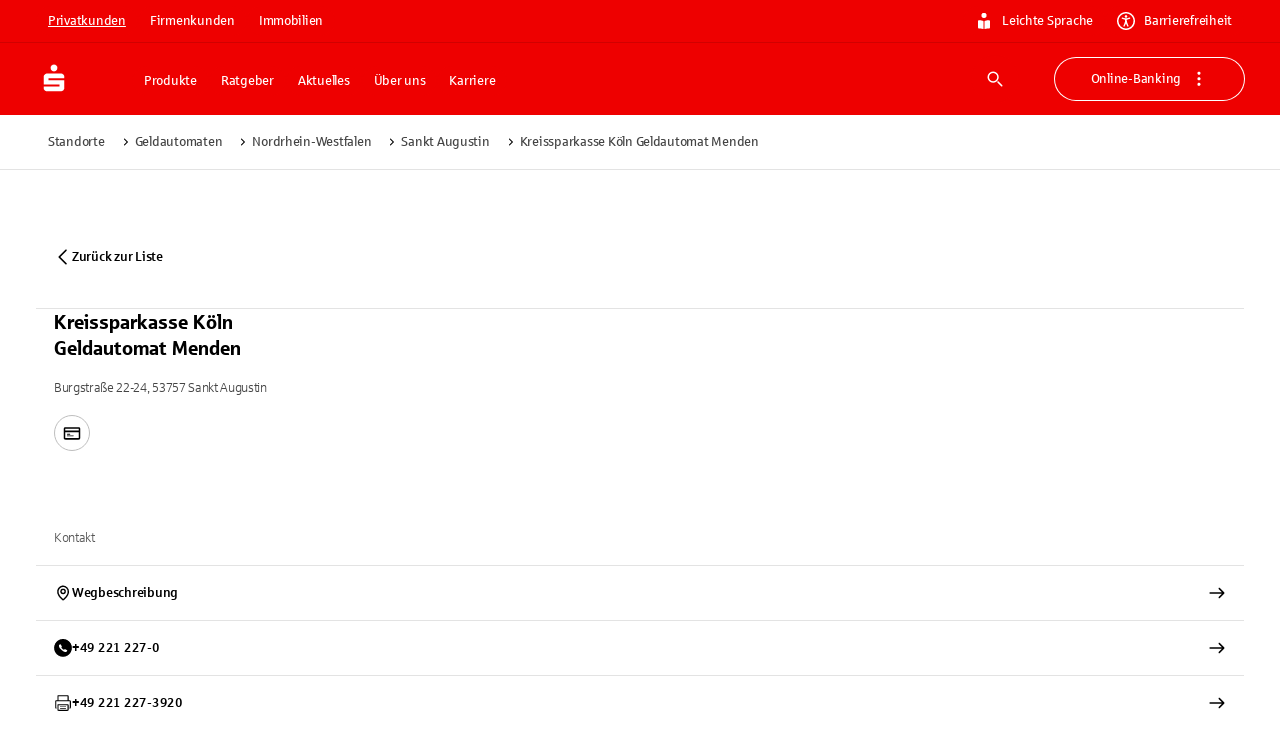

--- FILE ---
content_type: application/javascript; charset=UTF-8
request_url: https://www.sparkasse.de/_next/static/chunks/54764-16f5c68c771ddfb1.js
body_size: 80661
content:
try{let a="undefined"!=typeof window?window:"undefined"!=typeof global?global:"undefined"!=typeof globalThis?globalThis:"undefined"!=typeof self?self:{},l=(new a.Error).stack;l&&(a._sentryDebugIds=a._sentryDebugIds||{},a._sentryDebugIds[l]="470ad785-34f8-468a-a084-eaaff57251d3",a._sentryDebugIdIdentifier="sentry-dbid-470ad785-34f8-468a-a084-eaaff57251d3")}catch(a){}"use strict";(self.webpackChunk_N_E=self.webpackChunk_N_E||[]).push([[790,1782,3366,3394,3798,4002,4162,4320,4650,5336,5550,5692,5916,7336,7362,7774,8074,9484,9562,10164,10480,10486,10882,12598,12930,12994,13452,13812,14434,14572,16068,16148,16626,16704,18e3,19104,19356,19632,19966,20386,22126,22234,22764,24744,25330,26580,26890,27194,29522,30258,30514,31378,31482,31908,32882,33178,34566,36154,37266,37814,38426,38658,39882,40218,40326,40370,40388,40746,41302,41688,41750,41794,42232,43220,43742,43902,44966,45238,45346,46362,48004,48210,48700,48948,49686,50284,51090,51568,51810,51850,52076,52352,52622,53722,53760,54196,54246,54250,54610,54764,54806,55922,55930,56002,56456,56730,57024,57922,58488,58692,58758,59418,59640,59794,60046,60118,60202,60250,60258,61696,62034,62636,63136,63226,63914,64008,64196,64726,64798,64852,65506,65738,67748,67818,68068,69602,70248,70272,70454,70982,71030,71234,71266,71340,71442,71762,72170,72510,72898,73046,74122,74128,74432,75050,75288,76114,76756,77026,77336,78438,78530,79582,79692,80378,80610,80884,81554,82824,83169,83874,84981,86380,86926,87040,87542,87946,87986,88162,88250,89186,89226,90860,92066,92802,94426,94434,95170,95830,96418,96794,97042,97082,97714,99006,99156,99366,99728],{790:(a,l,e)=>{e.r(l),e.d(l,{Audio:()=>c});var h=e(83011),i=e(65149);e(97323);let c=a=>(0,h.jsx)(i.A,{viewBox:"0 0 24 24",...a,children:(0,h.jsx)("path",{d:"M5.475 18.464h.082a2.2 2.2 0 0 0 2.209-2.21v-2.536c0-.94-.573-1.718-1.391-2.045V10.24c-.041-3.068 2.495-5.605 5.604-5.605a5.657 5.657 0 0 1 5.646 5.646v1.432a2.188 2.188 0 0 0-1.391 2.045v2.537c0 .9.532 1.636 1.309 2.004a1.688 1.688 0 0 1-1.595 1.104h-2.741v-.94a.82.82 0 0 0-.819-.819.82.82 0 0 0-.818.819v1.718c0 .45.368.818.819.818h3.559c1.595 0 2.986-1.145 3.272-2.66a2.164 2.164 0 0 0 1.473-2.044v-2.537c0-.94-.573-1.718-1.39-2.045v-1.432C19.26 6.272 15.987 3 11.978 3s-7.281 3.273-7.281 7.282v1.432a2.188 2.188 0 0 0-1.391 2.045v2.537c0 1.186.981 2.168 2.168 2.168Zm13.54-2.21a.585.585 0 0 1-.572.573h-.082a.585.585 0 0 1-.573-.573v-2.536c0-.286.246-.572.573-.572h.082c.286 0 .573.245.573.572v2.537Zm-12.886 0a.585.585 0 0 1-.572.573h-.082a.585.585 0 0 1-.573-.573v-2.536c0-.286.246-.572.573-.572h.082c.286 0 .572.245.572.572v2.537Z"})});c.activeColor="inherit",c.muiName="Audio"},1782:(a,l,e)=>{e.r(l),e.d(l,{Frequency:()=>c});var h=e(83011),i=e(65149);e(97323);let c=a=>(0,h.jsx)(i.A,{viewBox:"0 0 24 24",...a,children:(0,h.jsx)("path",{d:"M13 22h-.006a1 1 0 0 1-.994-.885v-.005L10.76 9.9 10 14.18a1.002 1.002 0 0 1-.907.82H9.09l-.052.001c-.438 0-.811-.282-.946-.674l-.002-.007L7 11.16v.16c-.137.399-.51.681-.948.681L5.997 12H6 3a1 1 0 0 1 0-2h2.28l.77-2.32a1.001 1.001 0 0 1 1.898-.007l.002.007.76 2.32L10 2.82c.088-.47.495-.82.984-.82h.017H11h.006a1 1 0 0 1 .994.885v.005l1.13 10.17.87-6.2a1.002 1.002 0 0 1 2-.133v.003l1.11 3.89c.149-.356.489-.605.888-.62H21a1 1 0 0 1 0 2h-2.28L18 14.32c-.137.399-.51.681-.948.681L16.997 15H17a1.001 1.001 0 0 1-.938-.723l-.002-.007-.71-2.49L14 21.14a1 1 0 0 1-.99.86H13h.001H13Z"})});c.activeColor="inherit",c.muiName="Frequency"},3366:(a,l,e)=>{e.r(l),e.d(l,{CircleBack:()=>c});var h=e(83011),i=e(65149);e(97323);let c=a=>(0,h.jsxs)(i.A,{viewBox:"0 0 24 24",...a,children:[(0,h.jsx)("path",{d:"M12 22C6.477 22 2 17.523 2 12S6.477 2 12 2s10 4.477 10 10c-.006 5.52-4.48 9.994-9.999 10H12Zm0-18a8 8 0 1 0 8 8 8.01 8.01 0 0 0-8-8h-.001H12Z"}),(0,h.jsx)("path",{d:"M14.276 10H9.414l.914-.914a1 1 0 0 0-1.414-1.414l-2.5 2.5a.997.997 0 0 0 0 1.414l2.5 2.5a1 1 0 0 0 1.414-1.414L9.656 12l4.559-.002a1.41 1.41 0 0 1 1.388 1.512v-.005a1.326 1.326 0 0 1-1.315 1.496h-.05.002a1 1 0 0 0 0 2h.04a3.326 3.326 0 0 0 3.321-3.504v.008l.001-.085A3.421 3.421 0 0 0 14.279 10h-.005.002Z"})]});c.activeColor="inherit",c.muiName="CircleBack"},3394:(a,l,e)=>{e.r(l),e.d(l,{Wikipedia:()=>c});var h=e(83011),i=e(65149);e(97323);let c=a=>(0,h.jsx)(i.A,{viewBox:"0 0 24 24",...a,children:(0,h.jsx)("path",{d:"M13.828 18.598c.103.29.227.511.372.666.145.154.279.232.403.232.186 0 .393-.238.62-.712l4.275-10.718c.351-.806.857-1.208 1.518-1.208.248 0 .372-.124.372-.372 0-.145-.031-.233-.093-.263a.654.654 0 0 0-.279-.046h-3.562a.39.39 0 0 0-.263.093.28.28 0 0 0-.108.217c0 .082.041.165.124.248.083.082.165.124.248.124h.465c.454 0 .681.175.681.527 0 .082-.041.248-.124.496l-3.438 9.138-2.013-4.306c-.165-.33-.248-.527-.248-.59.02-.082.062-.206.124-.371.062-.166.124-.29.186-.372l2.075-4.027c.145-.33.362-.496.651-.496.165 0 .248-.124.248-.372 0-.145-.015-.233-.046-.263-.03-.03-.139-.046-.325-.046h-2.54c-.041 0-.093.03-.155.093a.297.297 0 0 0-.093.217c0 .248.145.372.434.372.33 0 .496.124.496.372 0 .144-.02.258-.062.34l-1.456 3.284-1.518-3.407c-.124-.228-.186-.383-.186-.465 0-.166.083-.248.248-.248h.31c.186 0 .279-.104.279-.31 0-.166-.093-.248-.279-.248H8.195c-.207 0-.31.103-.31.31 0 .165.103.248.31.248.33 0 .568.186.712.558l2.323 5.018c.103.206.155.361.155.465l-.031.248-1.89 3.872-3.996-9.603c0-.042-.01-.073-.031-.093-.02-.02-.031-.052-.031-.093 0-.083.041-.155.124-.217a.502.502 0 0 1 .31-.093h.774c.248 0 .372-.104.372-.31 0-.207-.124-.31-.372-.31h-4.12c-.103 0-.176.015-.217.046-.041.03-.062.097-.062.2 0 .083.031.156.093.218a.335.335 0 0 0 .248.093c.557 0 .94.278 1.146.836l4.925 11.678c.062.165.176.248.341.248.207 0 .454-.258.743-.774l2.168-4.801 1.949 4.677Z"})});c.activeColor="inherit",c.muiName="Wikipedia"},3798:(a,l,e)=>{e.r(l),e.d(l,{ShieldOutline:()=>c});var h=e(83011),i=e(65149);e(97323);let c=a=>(0,h.jsx)(i.A,{viewBox:"0 0 24 24",...a,children:(0,h.jsx)("path",{d:"M19.779 4.6 12.37 1.814a.855.855 0 0 0-.722-.008l.005-.002L4.229 4.6a.995.995 0 0 0-.612.9v6.476c0 5.22 5.512 8.794 7.882 10.088l.065.024a.583.583 0 0 0 .475.146h-.003.004a.605.605 0 0 0 .293-.075l-.003.002h.084l.064-.045c.027-.019.1-.058.2-.117 4.967-2.85 7.7-6.41 7.7-10.02V5.5c.002-.019.002-.042.002-.064a.881.881 0 0 0-.596-.834l-.006-.002.001.001Zm-1.295 1.585v5.788c0 3.865-4.417 6.907-6.452 8.1-1.07-.583-6.443-3.73-6.443-8.1V6.185l6.448-2.409 6.447 2.41Z"})});c.activeColor="inherit",c.muiName="ShieldOutline"},4002:(a,l,e)=>{e.r(l),e.d(l,{AlertTriangleInverted:()=>c});var h=e(83011),i=e(65149);e(97323);let c=a=>(0,h.jsx)(i.A,{viewBox:"0 0 24 24",...a,children:(0,h.jsx)("path",{d:"M21.89 20.47 13 2.58a1.061 1.061 0 0 0-.946-.581c-.019 0-.038 0-.057.002H12a1.08 1.08 0 0 0-.947.574l-.003.006-8.93 17.89a.994.994 0 0 0 .003 1.005l-.003-.005c.193.299.523.496.899.5H21a1.08 1.08 0 0 0 .897-.496l.003-.004a.99.99 0 0 0-.013-1.004l.003.005v-.002ZM11 9a1 1 0 0 1 2 0v6a1 1 0 0 1-2 0V9Zm-.24 9.75A1.25 1.25 0 0 1 12 17.5a1.25 1.25 0 1 1-1.25 1.25h.01Z"})});c.activeColor="inherit",c.muiName="AlertTriangleInverted"},4162:(a,l,e)=>{e.r(l),e.d(l,{Like:()=>c});var h=e(83011),i=e(65149);e(97323);let c=a=>(0,h.jsx)(i.A,{viewBox:"0 0 24 24",...a,children:(0,h.jsx)("path",{d:"M17.82 22H4.94a2.81 2.81 0 0 1-2.8-2.799V12.9a2.81 2.81 0 0 1 2.799-2.8H7l3.34-7.51c.159-.347.501-.585.899-.59h.001a3.7 3.7 0 0 1 3.7 3.7v2.6h4.5a2.815 2.815 0 0 1 2.349 3.206l.002-.016-1.25 8.1A2.804 2.804 0 0 1 17.824 22h-.004Zm-9.18-2h9.171a.81.81 0 0 0 .799-.675l.001-.005 1.24-8.1a.81.81 0 0 0-.665-.909l-.005-.001h-5.24a1 1 0 0 1-1-1V5.687a1.68 1.68 0 0 0-1.088-1.573l-.012-.004-3.2 7.2L8.64 20Zm-3.7-7.9a.8.8 0 0 0-.8.8v6.3a.8.8 0 0 0 .8.8h1.7v-7.9h-1.7Z"})});c.activeColor="inherit",c.muiName="Like"},4320:(a,l,e)=>{e.r(l),e.d(l,{Airplane:()=>c});var h=e(83011),i=e(65149);e(97323);let c=a=>(0,h.jsx)(i.A,{viewBox:"0 0 24 24",...a,children:(0,h.jsx)("path",{d:"m21.15 12.43-6.65-4V4.5c0-.75 0-2.5-2.5-2.5S9.5 3.69 9.5 4.5v3.94l-6.65 4A1.763 1.763 0 0 0 2 13.929V15a1.75 1.75 0 0 0 1.739 1.75h.581a1.76 1.76 0 0 0 .79-.195l-.01.005 4.4-2.2v3.23l-1 1a1.773 1.773 0 0 0-.5 1.23v.44A1.75 1.75 0 0 0 9.75 22h4.5A1.75 1.75 0 0 0 16 20.261v-.451a1.777 1.777 0 0 0-.51-1.23l-1-1v-3.22l4.4 2.2c.227.117.495.187.779.19h.581A1.75 1.75 0 0 0 22 15v-1.07a1.76 1.76 0 0 0-.842-1.496l-.008-.004ZM14 19.92V20h-4v-.09l1.5-1.5v-7.27l-7.24 3.62H4v-.7l7.5-4.5V4.48A.5.5 0 0 1 12 4h.01a.5.5 0 0 1 .5.5v5.06l7.5 4.5v.7h-.27l-7.23-3.62v7.28l1.49 1.5Z"})});c.activeColor="inherit",c.muiName="Airplane"},4650:(a,l,e)=>{e.r(l),e.d(l,{PercentCircleOutline:()=>c});var h=e(83011),i=e(65149);e(97323);let c=a=>(0,h.jsxs)(i.A,{viewBox:"0 0 24 24",...a,children:[(0,h.jsx)("path",{d:"M12 22C6.477 22 2 17.523 2 12S6.477 2 12 2s10 4.477 10 10-4.477 10-10 10Zm0-18a8 8 0 1 0 0 16 8 8 0 0 0 0-16Z"}),(0,h.jsx)("path",{d:"M15.86 5.77a.998.998 0 0 0-1.338.316l-.002.004-6.6 10.8a1 1 0 0 0 .828 1.48h.002c.347-.004.651-.185.828-.456l.002-.004 6.6-10.8a.998.998 0 0 0-.316-1.338l-.004-.002ZM9.35 11.78a2.322 2.322 0 0 0 2.139-2.446v.006a2.35 2.35 0 0 0-2.204-2.5h-.006a2.322 2.322 0 0 0-2.1 2.436V9.27A2.34 2.34 0 0 0 9.31 11.77l.009.001.031.01ZM9.13 9.3c-.002-.016-.002-.035-.002-.054 0-.188.086-.355.221-.465h.001a.588.588 0 0 1 .23.521V9.3a.59.59 0 0 1-.229.529l-.001.001a.62.62 0 0 1-.219-.533V9.3L9.13 9.3ZM14.72 12.23a2.322 2.322 0 0 0-2.139 2.446v-.006a2.34 2.34 0 0 0 2.131 2.499l.009.001h.07a2.322 2.322 0 0 0 2.139-2.446v.006a2.35 2.35 0 0 0-2.204-2.5h-.006ZM15 14.7a.59.59 0 0 1-.229.529l-.001.001a.62.62 0 0 1-.219-.533v.002c-.002-.016-.002-.035-.002-.054 0-.188.086-.355.221-.465l.001-.001a.588.588 0 0 1 .23.522v-.002L15 14.7Z"})]});c.activeColor="inherit",c.muiName="PercentCircleOutline"},5336:(a,l,e)=>{e.r(l),e.d(l,{PersonMale:()=>c});var h=e(83011),i=e(65149);e(97323);let c=a=>(0,h.jsx)(i.A,{viewBox:"0 0 24 24",...a,children:(0,h.jsx)("path",{d:"M12 12a5 5 0 1 1 5-5 5.006 5.006 0 0 1-5 5Zm0-8a3 3 0 1 0 0 6 3 3 0 0 0 0-6ZM19 22H4.999a1 1 0 0 1-.989-1.151l-.001.006.753-5.164A1.91 1.91 0 0 1 6.613 14H17.383a1.909 1.909 0 0 1 1.852 1.682l.001.009.753 5.164A1 1 0 0 1 19 22h-.001H19ZM6.157 20h11.687l-.584-4H6.744l-.587 4Z"})});c.activeColor="inherit",c.muiName="PersonMale"},5550:(a,l,e)=>{e.r(l),e.d(l,{Glasses:()=>c});var h=e(83011),i=e(65149);e(97323);let c=a=>(0,h.jsx)(i.A,{viewBox:"0 0 24 24",...a,children:(0,h.jsx)("path",{d:"M21.92 14.48a3.835 3.835 0 0 0-.17-.637l.01.027c-.06-.17-2.16-5.69-2.18-5.73a3.272 3.272 0 0 0-1.621-1.772l-.02-.008-.26-.66a2.375 2.375 0 0 0-2.176-1.433 2.372 2.372 0 0 0-2.28 1.717l-.003.017a.644.644 0 0 0 0 .244l-.001-.004v2.24h-2.4v-2.22a.973.973 0 0 0 0-.255v.005a2.395 2.395 0 0 0-2.306-1.767 2.39 2.39 0 0 0-2.207 1.471l-.006.016-.24.63a3.331 3.331 0 0 0-1.642 1.777l-.008.023-1.36 3.58-.81 2.13a4.413 4.413 0 0 0 2.729 5.591l.03.009c.432.159.93.25 1.45.25.7 0 1.36-.166 1.945-.462l-.025.011a4.396 4.396 0 0 0 2.23-2.499l.01-.031c.043-.113.084-.254.116-.398l.004-.022h2.6a4.418 4.418 0 0 0 4.289 3.382 4.405 4.405 0 0 0 3.632-1.908l.01-.015a4.301 4.301 0 0 0 .747-2.435c0-.306-.032-.605-.092-.894l.005.028v.002Zm-6.2-8.36c-.277.067-.52.159-.748.278l.018-.008a.59.59 0 0 1 .519-.31H15.527a.49.49 0 0 1 .195.041l-.003-.001ZM15 11.76V9.34a1.52 1.52 0 0 1 1.499-1.52 1.54 1.54 0 0 1 1.417.989l.004.011.86 2.26a4.26 4.26 0 0 0-1.195-.167c-.973 0-1.871.318-2.597.855L15 11.76Zm5.23 3.55a2.62 2.62 0 1 1-2.62-2.62 2.62 2.62 0 0 1 2.6 2.62h.02Zm-7-5v2.67h-2.41v-2.71l2.41.04ZM8 7.92c.586.218.996.77 1 1.42v2.42a4.389 4.389 0 0 0-2.62-.86c-.42 0-.826.059-1.211.168l.03-.008.88-2.26a1.524 1.524 0 0 1 1.932-.877L8 7.92Zm1 7.39a2.62 2.62 0 1 1-2.62-2.62A2.63 2.63 0 0 1 9 15.309v.001Zm0-8.92a2.924 2.924 0 0 0-.71-.266l-.02-.004a.497.497 0 0 1 .213.001L8.48 6.12h.013c.21 0 .395.106.505.268v.002H9Z"})});c.activeColor="inherit",c.muiName="Glasses"},5692:(a,l,e)=>{e.r(l),e.d(l,{Tree:()=>c});var h=e(83011),i=e(65149);e(97323);let c=a=>(0,h.jsx)(i.A,{viewBox:"0 0 24 24",...a,children:(0,h.jsx)("path",{d:"M21.06 9.31c-.75-1.927-2.488-3.317-4.574-3.558l-.026-.002a4.12 4.12 0 0 0-1.004-2.295l.004.005a4.736 4.736 0 0 0-3.415-1.45c-1.28 0-2.442.507-3.296 1.33h.001l-.13.13a4.048 4.048 0 0 0-.999 2.262l-.002.018a5.624 5.624 0 0 0-4.677 3.522l-.013.038a5.207 5.207 0 0 0-.293 1.737c0 1.667.77 3.154 1.973 4.125l.01.008a3.608 3.608 0 0 0 1.861 3.37l.02.009a3.889 3.889 0 0 0 1.922.503c.988 0 1.891-.365 2.582-.967l-.005.004v-.1 2.07h-.42a.92.92 0 0 0-.701.211l.001-.001a1 1 0 0 0-.138 1.353l-.002-.003a.908.908 0 0 0 .647.34h3.003a.928.928 0 0 0 .701-.211.923.923 0 0 0 .35-.635v-.004a.94.94 0 0 0-.856-1.05H13v-2.07a.498.498 0 0 0 .061.09 3.98 3.98 0 0 0 2.588.95 3.98 3.98 0 0 0 1.922-.49l-.02.01a3.624 3.624 0 0 0 1.87-3.39v.01a5.275 5.275 0 0 0 1.627-5.906l.012.037ZM13 16.8v-2.65a3.22 3.22 0 0 0 1.528-.908l.002-.002a2.985 2.985 0 0 0 .71-2.252V11a1 1 0 0 0-1-1 .997.997 0 0 0-.68.29.996.996 0 0 0-.28.679v.15a1.054 1.054 0 0 1-.261.801h.001l-.12.11v-1.6a1 1 0 0 0-1.908-.187l-.002.007a.352.352 0 0 0 0 .152V10.4v3.1a1.159 1.159 0 0 1-.178-.342l-.002-.008a1 1 0 1 0-1.808.453L9 13.6a.753.753 0 0 0 0 .143v-.003a3.114 3.114 0 0 0 1.978 1.994l.022.006v.88a.937.937 0 0 0-1.203-.088l.003-.002a.384.384 0 0 0-.11.089c-.35.312-.815.5-1.323.5-.363 0-.703-.096-.996-.264l.01.005a1.792 1.792 0 0 1-.847-2.012l-.003.012a.998.998 0 0 0-.358-.898l-.002-.001a3.552 3.552 0 0 1-1.473-4.025l-.007.025a3.708 3.708 0 0 1 3.784-2.35h-.014.004a1 1 0 0 0 .996-.906V6.56a2.271 2.271 0 0 1 .543-1.813l-.002.003a2.84 2.84 0 0 1 2-.82 2.84 2.84 0 0 1 2 .82 2.278 2.278 0 0 1 .55 1.842V6.58v.008c0 .506.377.925.865.99l.005.002h.12a3.74 3.74 0 0 1 3.721 2.394l.01.026a3.559 3.559 0 0 1-1.466 3.992l-.015.008a1 1 0 0 0-.349.936v-.006a1.79 1.79 0 0 1-.842 1.936l-.009.005a2.053 2.053 0 0 1-.98.246c-.522 0-.998-.191-1.363-.508l.003.002a1 1 0 0 0-1.25.189L13 16.8Z"})});c.activeColor="inherit",c.muiName="Tree"},5916:(a,l,e)=>{e.r(l),e.d(l,{Star:()=>c});var h=e(83011),i=e(65149);e(97323);let c=a=>(0,h.jsx)(i.A,{viewBox:"0 0 24 24",...a,children:(0,h.jsx)("path",{d:"M17.562 21.493h-.001a.985.985 0 0 1-.468-.118l.005.003L12 18.7l-5.1 2.68a1 1 0 0 1-1.449-1.06l-.001.006.974-5.676L2.3 10.628a1 1 0 0 1 .549-1.705l.005-.001 5.7-.827L11.1 2.93a1.043 1.043 0 0 1 1.789-.005l.003.005L15.445 8.1l5.7.827a1.001 1.001 0 0 1 .554 1.706l-4.124 4.02.974 5.676a1 1 0 0 1-.986 1.169l-.001-.005ZM12 16.568h.001c.17 0 .33.043.469.118l-.005-.003 3.769 1.982-.719-4.2a.995.995 0 0 1 .287-.884l3.049-2.973L14.638 10a1.002 1.002 0 0 1-.75-.542l-.003-.006L12 5.633l-1.885 3.819c-.145.29-.42.499-.747.548h-.006l-4.213.612L8.2 13.584a.997.997 0 0 1 .286.89l.001-.005-.719 4.2 3.769-1.982a.981.981 0 0 1 .463-.118v-.001Z"})});c.activeColor="inherit",c.muiName="Star"},7336:(a,l,e)=>{e.r(l),e.d(l,{Percentage:()=>c});var h=e(83011),i=e(65149);e(97323);let c=a=>(0,h.jsx)(i.A,{viewBox:"0 0 24 24",...a,children:(0,h.jsx)("path",{d:"M6 22a1 1 0 0 1-.85-1.525l-.002.004 11-18a1 1 0 1 1 1.705 1.046l.002-.004-11 18a1.002 1.002 0 0 1-.854.479h-.002H6ZM7 11a3.285 3.285 0 0 1-2.999-3.51L4 7.501a3.284 3.284 0 0 1 2.988-3.5L7 4a3.285 3.285 0 0 1 2.999 3.51L10 7.499a3.284 3.284 0 0 1-2.988 3.5L7 11Zm0-5c-.532 0-1 .7-1 1.5S6.468 9 7 9s1-.7 1-1.5S7.532 6 7 6ZM16 20a3.285 3.285 0 0 1-2.999-3.51l-.001.011a3.284 3.284 0 0 1 2.988-3.5L16 13a3.285 3.285 0 0 1 2.999 3.51l.001-.011a3.284 3.284 0 0 1-2.988 3.5L16 20Zm0-5c-.532 0-1 .7-1 1.5s.468 1.5 1 1.5 1-.7 1-1.5-.468-1.5-1-1.5Z"})});c.activeColor="inherit",c.muiName="Percentage"},7362:(a,l,e)=>{e.r(l),e.d(l,{CheckShieldOutline:()=>c});var h=e(83011),i=e(65149);e(97323);let c=a=>(0,h.jsxs)(i.A,{viewBox:"0 0 24 24",...a,children:[(0,h.jsx)("path",{d:"m19.567 4.742-7.232-2.711a.957.957 0 0 0-.68.002l.006-.002-7.228 2.71a.972.972 0 0 0-.626.9v6.329c0 5.955 7.445 9.741 7.763 9.9a.954.954 0 0 0 .431.101.954.954 0 0 0 .436-.104l-.006.003c.317-.158 7.762-3.944 7.762-9.9V5.645a.97.97 0 0 0-.619-.901l-.007-.002Zm-1.3 1.57v5.658c0 4.077-4.973 7.2-6.266 7.937-1.293-.741-6.266-3.86-6.266-7.937V6.312L12 3.965l6.267 2.347Z"}),(0,h.jsx)("path",{d:"M9.8 11.286a.965.965 0 0 0-1.36 1.366l2.16 2.156a.96.96 0 0 0 .68.282h.005a.951.951 0 0 0 .677-.282L17 9.773a.965.965 0 0 0-1.366-1.36l-4.35 4.35L9.8 11.287Z"})]});c.activeColor="inherit",c.muiName="CheckShieldOutline"},7774:(a,l,e)=>{e.r(l),e.d(l,{Bus:()=>c});var h=e(83011),i=e(65149);e(97323);let c=a=>(0,h.jsxs)(i.A,{viewBox:"0 0 24 24",...a,children:[(0,h.jsx)("path",{d:"M20.711 5.484h-1.5V3.638A1.64 1.64 0 0 0 17.575 2H6.425a1.64 1.64 0 0 0-1.638 1.638v1.846h-1.5A1.29 1.29 0 0 0 2 6.774v2.787a1.29 1.29 0 0 0 1.289 1.289h1.5v7.422a1.64 1.64 0 0 0 1.385 1.618l.009.001v.82A1.29 1.29 0 0 0 7.47 22h2.091a1.29 1.29 0 0 0 1.289-1.289v-.8h2.3v.8A1.29 1.29 0 0 0 14.439 22h2.091a1.29 1.29 0 0 0 1.289-1.289v-.82a1.642 1.642 0 0 0 1.394-1.619V10.85h1.5A1.29 1.29 0 0 0 22 9.561V6.774a1.29 1.29 0 0 0-1.289-1.29Zm-.593 1.882v1.6h-.9v-1.6h.9Zm-3.942 12.543v.505h-1.409v-.505h1.409Zm-6.9 0v.505H7.767v-.505h1.509Zm8.055-15.122H6.669v-.9h10.662v.9Zm0 9.548v3.693H6.669v-3.693h10.662Zm0-1.882H6.669V6.669h10.662v5.784ZM4.787 7.366v1.6h-.9v-1.6h.9Z"}),(0,h.jsx)("path",{d:"M8.969 17.365a1.145 1.145 0 1 0 0-2.29 1.145 1.145 0 0 0 0 2.29ZM15.031 17.365a1.145 1.145 0 1 0 0-2.29 1.145 1.145 0 0 0 0 2.29Z"})]});c.activeColor="inherit",c.muiName="Bus"},8074:(a,l,e)=>{e.r(l),e.d(l,{UnreadMailInverted:()=>c});var h=e(83011),i=e(65149);e(97323);let c=a=>(0,h.jsxs)(i.A,{viewBox:"0 0 24 24",...a,children:[(0,h.jsx)("path",{d:"M14 5.5a4.38 4.38 0 0 1 .29-1.53l-.01.03H3.992a2 2 0 0 0-1.727.99L2.26 5c.139.033.26.096.36.18l8.76 7a.996.996 0 0 0 1.242-.002l-.002.002 3.59-2.87A4.476 4.476 0 0 1 14 5.502V5.5Z"}),(0,h.jsx)("path",{d:"m18.62 10-4.75 3.79a2.979 2.979 0 0 1-1.87.654 2.99 2.99 0 0 1-1.876-.659l.006.005L2 7.28V18a2 2 0 0 0 2 2h16a2 2 0 0 0 2-2V8.29A4.459 4.459 0 0 1 18.627 10h-.007Z"}),(0,h.jsx)("path",{d:"M22 5.5a3.5 3.5 0 1 1-7 0 3.5 3.5 0 0 1 7 0Z"})]});c.activeColor="inherit",c.muiName="UnreadMailInverted"},9484:(a,l,e)=>{e.r(l),e.d(l,{Cursor:()=>c});var h=e(83011),i=e(65149);e(97323);let c=a=>(0,h.jsx)(i.A,{viewBox:"0 0 24 24",...a,children:(0,h.jsx)("path",{d:"M21.38 9.56 3.43 2.08a1 1 0 0 0-1.298 1.306L2.13 3.38l7.48 18c.153.365.507.618.92.62a1 1 0 0 0 .918-.673l.002-.007L13.61 15l5.66 5.65a.996.996 0 0 0 1.41-1.41L15 13.56l6.29-2.13a1 1 0 0 0 .067-1.867l-.007-.002h.03Zm-8.52 2.63a1.007 1.007 0 0 0-.618.613l-.002.007-1.81 5.31L4.91 4.86l13.26 5.52-5.31 1.81Z"})});c.activeColor="inherit",c.muiName="Cursor"},9562:(a,l,e)=>{e.r(l),e.d(l,{Pause:()=>c});var h=e(83011),i=e(65149);e(97323);let c=a=>(0,h.jsx)(i.A,{viewBox:"0 0 24 24",...a,children:(0,h.jsx)("path",{d:"M10 20H7a1 1 0 0 1-1-1V5a1 1 0 0 1 1-1h3a1 1 0 0 1 1 1v14a1 1 0 0 1-1 1Zm-2-2h1V6H8v12ZM17 20h-3a1 1 0 0 1-1-1V5a1 1 0 0 1 1-1h3a1 1 0 0 1 1 1v14a1 1 0 0 1-1 1Zm-2-2h1V6h-1v12Z"})});c.activeColor="inherit",c.muiName="Pause"},10164:(a,l,e)=>{e.r(l),e.d(l,{FilePlayButton:()=>c});var h=e(83011),i=e(65149);e(97323);let c=a=>(0,h.jsxs)(i.A,{viewBox:"0 0 24 24",...a,children:[(0,h.jsx)("path",{d:"M15.72 9a6.5 6.5 0 1 0 6.5 6.5A6.51 6.51 0 0 0 15.721 9h-.001Zm4.56 6.5a4.56 4.56 0 1 1-9.121-.001 4.56 4.56 0 0 1 9.121.001Z"}),(0,h.jsx)("path",{d:"M10.42 20.8a7.393 7.393 0 0 1-.676-.781L9.73 20H4.22V4h5v4a1 1 0 0 0 1 1H12a7.41 7.41 0 0 1 3.729-1h.501v-.006a.996.996 0 0 0-.29-.704l-5-5a1 1 0 0 0-.704-.29H4.22a2 2 0 0 0-2 2v16a2 2 0 0 0 2 2H12a7.433 7.433 0 0 1-1.58-1.2Zm.8-15.39L12.81 7h-1.59V5.41Z"}),(0,h.jsx)("path",{d:"M9.73 11H7.22a1 1 0 0 0 0 2h1.44a7.288 7.288 0 0 1 1.083-2.018L9.73 11ZM8.22 15.5a3.848 3.848 0 0 1 0-.512L8.219 15h-1a1 1 0 0 0 0 2h1.15a7.381 7.381 0 0 1-.15-1.498V15.5h.001ZM12.22 16a.3.3 0 0 0-.001-.132v.002l.001.13ZM14.17 13.08v5.023a.6.6 0 0 0 1.001.446h-.001l3.09-2.55a.6.6 0 0 0 .099-.851l.001.001-.1-.1-3.1-2.48a.617.617 0 0 0-.859.099l-.001.001a.646.646 0 0 0-.13.39v.021-.001.001Z"})]});c.activeColor="inherit",c.muiName="FilePlayButton"},10480:(a,l,e)=>{e.r(l),e.d(l,{Calculator:()=>c});var h=e(83011),i=e(65149);e(97323);let c=a=>(0,h.jsxs)(i.A,{viewBox:"0 0 24 24",...a,children:[(0,h.jsx)("path",{d:"M18 22H6a1 1 0 0 1-1-1V3a1 1 0 0 1 1-1h12a1 1 0 0 1 1 1v18a1 1 0 0 1-1 1ZM7 20h10V4H7v16Z"}),(0,h.jsx)("path",{d:"M10.003 6h3.994C14.551 6 15 6.449 15 7.003v1.994C15 9.551 14.551 10 13.997 10h-3.994A1.003 1.003 0 0 1 9 8.997V7.003C9 6.449 9.449 6 10.003 6ZM9.499 12h1.002c.276 0 .499.223.499.499v1.002a.498.498 0 0 1-.499.499H9.499A.498.498 0 0 1 9 13.501v-1.002c0-.276.223-.499.499-.499ZM9.499 16h1.002c.276 0 .499.223.499.499v1.002a.498.498 0 0 1-.499.499H9.499A.498.498 0 0 1 9 17.501v-1.002c0-.276.223-.499.499-.499ZM13.499 12h1.002c.276 0 .499.223.499.499v1.002a.498.498 0 0 1-.499.499h-1.002a.498.498 0 0 1-.499-.499v-1.002c0-.276.223-.499.499-.499ZM13.499 16h1.002c.276 0 .499.223.499.499v1.002a.498.498 0 0 1-.499.499h-1.002a.498.498 0 0 1-.499-.499v-1.002c0-.276.223-.499.499-.499Z"})]});c.activeColor="inherit",c.muiName="Calculator"},10486:(a,l,e)=>{e.r(l),e.d(l,{Education:()=>c});var h=e(83011),i=e(65149);e(97323);let c=a=>(0,h.jsx)(i.A,{viewBox:"0 0 24 24",...a,children:(0,h.jsx)("path",{d:"M20.556 14.214V9.129a1.674 1.674 0 0 0-.367-2.961l-.012-.004-7.958-2.846a1.689 1.689 0 0 0-1.149.003l.012-.004L3.12 6.159a1.689 1.689 0 0 0-.011 3.174l.012.004 2.509.9v2.879c0 .631.348 1.182.862 1.469l.009.004a10.863 10.863 0 0 0 5.141 1.344h.007a10.95 10.95 0 0 0 5.198-1.373l-.056.029c.525-.291.874-.842.874-1.475v-2.882l.957-.342v4.321a2.405 2.405 0 0 0-1.441 2.2 2.4 2.4 0 0 0 1.426 2.194l.015.006v2.133a.966.966 0 0 0 1.931.002v-2.138a2.42 2.42 0 0 0 1.448-2.196v-.001a2.417 2.417 0 0 0-1.429-2.194l-.015-.006-.001.003ZM18.885 7.75l-7.236 2.584L4.413 7.75l7.236-2.585 7.236 2.585Zm-3.148 3.175v2.039A9.073 9.073 0 0 1 11.661 14h-.008a9.133 9.133 0 0 1-4.142-1.062l.05.024v-2.04l4.088 1.46 4.088-1.457Zm4.331 5.488a.478.478 0 1 1-.956 0 .478.478 0 0 1 .956 0Z"})});c.activeColor="inherit",c.muiName="Education"},10882:(a,l,e)=>{e.r(l),e.d(l,{HourGlassUp:()=>c});var h=e(83011),i=e(65149);e(97323);let c=a=>(0,h.jsxs)(i.A,{viewBox:"0 0 24 24",...a,children:[(0,h.jsx)("path",{d:"M18.56 20.42a.938.938 0 0 0-.659-.3H16.32v-3.06a4.245 4.245 0 0 0-1.875-3.52l-.015-.01-2.3-1.53 2.3-1.53a4.252 4.252 0 0 0 1.89-3.53V3.88h1.52a1.001 1.001 0 0 0 .007-1.898l-.007-.002H2.997A1 1 0 0 0 2 2.896v.011c0 .259.099.496.261.673l-.001-.001a.929.929 0 0 0 .659.3H4.53v3.06a4.245 4.245 0 0 0 1.875 3.52l.015.01 2.3 1.53-2.3 1.53a4.252 4.252 0 0 0-1.89 3.53v3.06H3a1.002 1.002 0 0 0-.007 1.878l.007.002h14.87c.504-.024.909-.419.95-.916v-.004a.992.992 0 0 0-.261-.661l.001.001v.001ZM6.43 3.88h8v3.06l.001.071c0 .794-.392 1.497-.994 1.925l-.007.005-3 2-2.95-2a2.33 2.33 0 0 1-1-1.913v-.039.002L6.43 3.88Zm1 11.23 3-2 3 2a2.33 2.33 0 0 1 1 1.913v.039-.002 3.06h-8v-3.06a2.36 2.36 0 0 1 1.032-1.945l.008-.005h-.04Z"}),(0,h.jsx)("path",{d:"M7.84 5c0 4 2.09 4 2.58 4C10.91 9 13 9 13 5H7.84ZM21.83 13a.996.996 0 0 1-1.341.059l.002.001v3.54a1 1 0 0 1-2 0v-3.55a.992.992 0 0 1-.637.229.995.995 0 0 1-.693-.279.996.996 0 0 1 0-1.41l1.63-1.59a.996.996 0 0 1 1.41 0l1.63 1.62A.995.995 0 0 1 21.83 13Z"})]});c.activeColor="inherit",c.muiName="HourGlassUp"},12598:(a,l,e)=>{e.r(l),e.d(l,{Sun:()=>c});var h=e(83011),i=e(65149);e(97323);let c=a=>(0,h.jsx)(i.A,{viewBox:"0 0 24 24",...a,children:(0,h.jsx)("path",{d:"M11.921 6.954h-.06a5.026 5.026 0 0 0-5.026 5.027 5.026 5.026 0 1 0 10.053 0v-.01.001a5.027 5.027 0 0 0-4.964-5.017h-.003Zm0 8.205A3.179 3.179 0 1 1 15.1 11.98a3.18 3.18 0 0 1-3.179 3.17v.01ZM11.92 5.513a.934.934 0 0 0 .935-.923V2.98a.964.964 0 1 0-1.928 0V4.592a.924.924 0 0 0 .997.92h-.003ZM11.921 18.427a.924.924 0 0 0-.924.924v1.639a.935.935 0 0 0 1.857.005V19.35a.934.934 0 0 0-.934-.923l.001-.001ZM6.02 7.41A.924.924 0 1 0 7.321 6.1L6.15 4.969a.923.923 0 0 0-1.549.644V5.632c0 .253.094.483.25.658l-.002-.001L6.02 7.41ZM17.752 16.53a.912.912 0 0 0-1.282 0 .912.912 0 0 0 0 1.31l1.162 1.163a.89.89 0 0 0 .639.268h.018-.001.015a.873.873 0 0 0 .63-.268.9.9 0 0 0 .278-.652v-.003a.91.91 0 0 0-.278-.655l-1.181-1.163ZM5.434 11.97a.934.934 0 0 0-.934-.924H2.861a.924.924 0 0 0 0 1.848H4.5a.934.934 0 0 0 .934-.923v-.001ZM20.911 11.046h-1.649a.924.924 0 0 0 0 1.848h1.649a.924.924 0 0 0 0-1.848ZM6.02 16.53l-1.172 1.162a.93.93 0 0 0 0 1.312.9.9 0 0 0 .643.268h.014-.001.017c.25 0 .476-.103.638-.268l1.182-1.182A.924.924 0 1 0 6.02 16.53ZM17.106 7.68a.923.923 0 0 0 .646-.269l1.123-1.162h.05a.91.91 0 0 0 .249-.627l-.001-.04v.002a.915.915 0 0 0-.997-.884h.004a.883.883 0 0 0-.635.287l-.001.001-1.093 1.113a.911.911 0 0 0-.278.656.935.935 0 0 0 .934.924l-.001-.002Z"})});c.activeColor="inherit",c.muiName="Sun"},12930:(a,l,e)=>{e.r(l),e.d(l,{Area:()=>c});var h=e(83011),i=e(65149);e(97323);let c=a=>(0,h.jsxs)(i.A,{viewBox:"0 0 24 24",...a,children:[(0,h.jsx)("path",{d:"M2 9.65V22h12.35V9.65H2Zm10.925 10.925h-9.5v-9.5h9.5v9.5ZM4.89 3.796l-.914.738h8.445c.32 0 .579.209.579.466s-.26.466-.579.466H3.976l.914.738c.105.084.17.2.17.33a.425.425 0 0 1-.17.33.653.653 0 0 1-.409.136.653.653 0 0 1-.409-.137L2.17 5.33A.425.425 0 0 1 2 5c0-.129.065-.245.17-.33l1.902-1.533A.653.653 0 0 1 4.482 3c.159 0 .304.052.408.137.105.084.17.2.17.33a.425.425 0 0 1-.17.33Z"}),(0,h.jsx)("path",{d:"m12.062 5.466-.896.738a.428.428 0 0 0-.166.33c0 .128.063.245.166.33a.633.633 0 0 0 .401.136.632.632 0 0 0 .402-.137l1.865-1.533A.428.428 0 0 0 14 5a.428.428 0 0 0-.166-.33l-1.865-1.533A.632.632 0 0 0 11.567 3a.633.633 0 0 0-.4.137.428.428 0 0 0-.167.33c0 .128.063.245.166.33l.896.737v.932ZM17.796 19.11l.738.914v-8.445c0-.32.209-.579.466-.579.258 0 .466.26.466.579v8.445l.738-.915a.425.425 0 0 1 .33-.17c.128 0 .245.066.33.17.084.105.136.25.136.41 0 .16-.052.304-.137.409L19.33 21.83A.426.426 0 0 1 19 22a.425.425 0 0 1-.33-.17l-1.533-1.902a.653.653 0 0 1-.137-.41c0-.159.052-.304.137-.409a.425.425 0 0 1 .33-.17c.128 0 .245.066.33.17Z"}),(0,h.jsx)("path",{d:"m19.466 11.938.738.896a.428.428 0 0 0 .33.166.428.428 0 0 0 .33-.166.633.633 0 0 0 .136-.401.633.633 0 0 0-.137-.402l-1.533-1.865A.428.428 0 0 0 19 10a.428.428 0 0 0-.33.166l-1.533 1.865a.633.633 0 0 0-.137.402c0 .156.052.298.137.4a.428.428 0 0 0 .33.167.428.428 0 0 0 .33-.166l.736-.896h.933Z"})]});c.activeColor="inherit",c.muiName="Area"},12994:(a,l,e)=>{e.r(l),e.d(l,{Book:()=>c});var h=e(83011),i=e(65149);e(97323);let c=a=>(0,h.jsx)(i.A,{viewBox:"0 0 24 24",...a,children:(0,h.jsx)("path",{d:"M21 2.8h-5.4a4.57 4.57 0 0 0-3.592 1.76L12 4.57A4.576 4.576 0 0 0 8.401 2.8H3a1 1 0 0 0-1 1v13.5a1 1 0 0 0 1 1h6.3A1.7 1.7 0 0 1 11 20a1 1 0 0 0 2 0 1.7 1.7 0 0 1 1.7-1.7H21a1 1 0 0 0 1-1V3.8a1 1 0 0 0-1-1ZM11 16.71a3.683 3.683 0 0 0-1.7-.41H4V4.8h4.4A2.61 2.61 0 0 1 11 7.399v9.311Zm9-.41h-5.3c-.621 0-1.206.152-1.721.42l.021-.01V7.4a2.61 2.61 0 0 1 2.599-2.6H20v11.5Z"})});c.activeColor="inherit",c.muiName="Book"},13452:(a,l,e)=>{e.r(l),e.d(l,{Note:()=>c});var h=e(83011),i=e(65149);e(97323);let c=a=>(0,h.jsxs)(i.A,{viewBox:"0 0 24 24",...a,children:[(0,h.jsx)("path",{d:"M17.313 22H4.789A2.792 2.792 0 0 1 2 19.211V6.687A2.792 2.792 0 0 1 4.789 3.9h6.262a1 1 0 0 1 0 2H4.789A.79.79 0 0 0 4 6.687v12.524a.79.79 0 0 0 .789.789h12.524a.79.79 0 0 0 .79-.789v-6.262a1 1 0 0 1 2 0v6.262A2.792 2.792 0 0 1 17.313 22Z"}),(0,h.jsx)("path",{d:"M8.367 16.632a1 1 0 0 1-.966-1.249l-.002.007.895-3.578c.047-.183.138-.34.263-.465l8.5-8.5a2.9 2.9 0 0 1 4.099 4.101l.001-.001-8.5 8.5a.995.995 0 0 1-.458.261l-.007.002-3.578.9a1.005 1.005 0 0 1-.212.023l-.038-.001h.003Zm1.8-4.067-.424 1.693 1.694-.423 8.3-8.3a.9.9 0 1 0-1.268-1.271l-.001.001-8.301 8.3Z"})]});c.activeColor="inherit",c.muiName="Note"},13762:(a,l,e)=>{e.d(l,{q:()=>c});var h=e(83011),i=e(65149);e(97323);let c=a=>(0,h.jsxs)(i.A,{viewBox:"0 0 24 24",fill:"none",...a,children:[(0,h.jsx)("path",{d:"M10 20H7C6.448 20 6 19.552 6 19V5C6 4.448 6.448 4 7 4H10C10.552 4 11 4.448 11 5V19C11 19.552 10.552 20 10 20Z"}),(0,h.jsx)("path",{d:"M17 20H14C13.448 20 13 19.552 13 19V5C13 4.448 13.448 4 14 4H17C17.552 4 18 4.448 18 5V19C18 19.552 17.552 20 17 20Z"})]});c.activeColor="inherit",c.muiName="Stopp"},13812:(a,l,e)=>{e.r(l),e.d(l,{Filter:()=>c});var h=e(83011),i=e(65149);e(97323);let c=a=>(0,h.jsx)(i.A,{viewBox:"0 0 24 24",...a,children:(0,h.jsx)("path",{d:"M3.12 7h8.28a2.002 2.002 0 0 0 2.74.725l-.009.005c.49-.293.84-.778.948-1.348l.002-.012h6.53a.381.381 0 0 0 .003-.75h-6.532a1.85 1.85 0 0 0-.225-.629l.005.009a2.002 2.002 0 0 0-3.455-.009L11.402 5h-8.28a1 1 0 0 0 0 2H3.12ZM3.12 13H18.4a2 2 0 1 0 .005-2.009L18.4 11H3.12a1 1 0 0 0 0 2ZM21.61 17.66H8.09A2.002 2.002 0 0 0 6.119 16h-.031.002c-.72.016-1.345.41-1.685.991L4.4 17H3.12a1 1 0 0 0 0 2H4.4a2 2 0 0 0 3.677-.577l.002-.013h13.53a.381.381 0 0 0 .003-.75h-.002Z"})});c.activeColor="inherit",c.muiName="Filter"},14434:(a,l,e)=>{e.r(l),e.d(l,{Cloud:()=>c});var h=e(83011),i=e(65149);e(97323);let c=a=>(0,h.jsx)(i.A,{viewBox:"0 0 24 24",...a,children:(0,h.jsx)("path",{d:"M20.79 9.87a4.983 4.983 0 0 0-3.54-1.47H17c-1.071-2.004-3.149-3.345-5.54-3.345a6.263 6.263 0 0 0-6.009 4.5l-.011.044a4.477 4.477 0 0 0-3.682 4.4 4.47 4.47 0 0 0 4.47 4.47H17.351a5 5 0 0 0 3.47-8.6h-.031Zm-7.4.24a.935.935 0 0 0-.209.704v-.004c.034.264.166.49.358.649h.002a.995.995 0 0 0 .592.195.994.994 0 0 0 .698-.284 3.295 3.295 0 0 1 1.04-.772l.02-.008c.365-.171.793-.27 1.244-.27h.006a3.09 3.09 0 1 1 0 6.18H6.231c-.7 0-1.334-.287-1.789-.75a2.542 2.542 0 0 1-.75-1.747V14a2.574 2.574 0 0 1 .74-1.78 2.504 2.504 0 0 1 1.79-.75.997.997 0 0 0 .376-.082l-.006.003h.11a.943.943 0 0 0 .42-.676v-.004a4.195 4.195 0 0 1 1.464-2.705L8.592 8a4.355 4.355 0 0 1 2.818-1.06h.002a4.425 4.425 0 0 1 3.58 1.915l.01.015a4.896 4.896 0 0 0-1.604 1.233l-.006.007-.002-.001Z"})});c.activeColor="inherit",c.muiName="Cloud"},14572:(a,l,e)=>{e.r(l),e.d(l,{ParkingSpace:()=>c});var h=e(83011),i=e(65149);e(97323);let c=a=>(0,h.jsx)(i.A,{viewBox:"0 0 24 24",...a,children:(0,h.jsx)("path",{d:"M5 23.529V.47h6.627c2.442 0 4.278.53 5.51 1.588C18.379 3.107 19 4.7 19 6.839c0 .843-.13 1.685-.389 2.528a5.987 5.987 0 0 1-1.296 2.252c-.594.67-1.388 1.215-2.382 1.637-.983.41-2.204.615-3.662.615H7.187v9.658H5Zm2.188-11.553h3.807c.94 0 1.756-.12 2.447-.357.702-.238 1.28-.572 1.734-1.005a4.11 4.11 0 0 0 1.02-1.555c.228-.616.341-1.302.341-2.058 0-1.296-.265-2.295-.794-2.998-.53-.702-1.248-1.15-2.155-1.345a12.448 12.448 0 0 0-2.755-.307H7.187v9.625Z"})});c.activeColor="inherit",c.muiName="ParkingSpace"},16068:(a,l,e)=>{e.r(l),e.d(l,{Puzzle:()=>c});var h=e(83011),i=e(65149);e(97323);let c=a=>(0,h.jsx)(i.A,{viewBox:"0 0 24 24",...a,children:(0,h.jsx)("path",{d:"M19.28 12.88h1.81l.03.001a.88.88 0 0 0 .88-.88V6.55a.89.89 0 0 0-.89-.88h-4.58V4.7a2.7 2.7 0 0 0-2.7-2.7 2.7 2.7 0 0 0-2.69 2.7v.93H6.57a.89.89 0 0 0-.88.879v4.571H4.715a2.7 2.7 0 0 0-.047 5.4H5.67v4.56a.89.89 0 0 0 .879.88H12a.88.88 0 0 0 .88-.88v-.011.001-1.77a.93.93 0 0 1 .93-.93h.017c.252 0 .479.103.643.27.173.167.28.401.28.66v1.82c0 .486.394.88.88.88h5.44a.89.89 0 0 0 .89-.89v-5.44a.88.88 0 0 0-.88-.88H19.28a.94.94 0 0 1-.004-1.87h.004Zm-2.7.93a2.7 2.7 0 0 0 2.7 2.7h.93v3.68h-3.68v-.93a2.7 2.7 0 0 0-2.7-2.7 2.7 2.7 0 0 0-2.69 2.7v.93H7.46v-4.56a.88.88 0 0 0-.88-.88H4.76a.94.94 0 0 1-.004-1.87H6.58a.88.88 0 0 0 .88-.88V7.44H12a.88.88 0 0 0 .88-.88v-.011.001-1.81a.94.94 0 1 1 1.87.004V4.74v1.82c0 .486.394.88.88.88h4.56v3.68h-.93a2.7 2.7 0 0 0-2.68 2.689v.001Z"})});c.activeColor="inherit",c.muiName="Puzzle"},16148:(a,l,e)=>{e.r(l),e.d(l,{TelephoneCircleOutline:()=>c});var h=e(83011),i=e(65149);e(97323);let c=a=>(0,h.jsxs)(i.A,{viewBox:"0 0 24 24",...a,children:[(0,h.jsx)("g",{clipPath:"url(#prefix__a)",children:(0,h.jsx)("path",{d:"M17.952 22.164a11.842 11.842 0 0 0 4.332-4.332c1.064-1.824 1.596-3.816 1.596-5.976 0-2.144-.532-4.128-1.596-5.952a11.842 11.842 0 0 0-4.332-4.332C16.128.508 14.144-.024 12-.024S7.872.508 6.048 1.572a11.842 11.842 0 0 0-4.332 4.332C.652 7.728.12 9.712.12 11.856c0 2.16.532 4.152 1.596 5.976a11.842 11.842 0 0 0 4.332 4.332C7.872 23.228 9.856 23.76 12 23.76s4.128-.532 5.952-1.596Zm-.384-6.78c0 .256-.072.528-.216.816-.144.288-.36.54-.648.756-.288.216-.64.332-1.056.348-.448.016-.816-.012-1.104-.084a6.069 6.069 0 0 1-.84-.276 8.561 8.561 0 0 1-1.896-.984c-.896-.56-1.84-1.336-2.832-2.328-.8-.832-1.396-1.636-1.788-2.412-.392-.776-.612-1.476-.66-2.1A1.587 1.587 0 0 1 6.78 8.1c.2-.312.456-.56.768-.744.312-.184.604-.276.876-.276.16 0 .292.056.396.168.104.112.252.312.444.6.496.656.864 1.216 1.104 1.68.064.16.096.288.096.384 0 .288-.144.664-.432 1.128-.064.08-.096.2-.096.36 0 .16.04.288.12.384.336.416.72.816 1.152 1.2.448.432.952.824 1.512 1.176.16.064.28.096.36.096a.773.773 0 0 0 .336-.096l.528-.36c.176-.128.4-.192.672-.192.224 0 .416.04.576.12l.912.432c.8.4 1.264.704 1.392.912.048.064.072.168.072.312Z"})}),(0,h.jsx)("defs",{children:(0,h.jsx)("clipPath",{id:"prefix__a",children:(0,h.jsx)("path",{d:"M0 0h24v24H0z"})})})]});c.activeColor="inherit",c.muiName="TelephoneCircleOutline"},16626:(a,l,e)=>{e.r(l),e.d(l,{Wallet:()=>c});var h=e(83011),i=e(65149);e(97323);let c=a=>(0,h.jsx)(i.A,{viewBox:"0 0 24 24",...a,children:(0,h.jsx)("path",{d:"M20.79 13.39a8.886 8.886 0 0 0-2.584-4.385L18.2 9a9.293 9.293 0 0 0-3.804-2.154l-.066-.016a2.41 2.41 0 0 0 .874-.82L15.21 6c.318-.421.51-.953.51-1.53v-.021.001l.001-.084c0-.69-.301-1.309-.779-1.734l-.002-.002a2.618 2.618 0 0 0-1.709-.631L13.156 2h.004-.014c-.506 0-.974.165-1.353.444l.006-.004a2.546 2.546 0 0 0-1.431-.435c-.686 0-1.309.269-1.77.706l.001-.001a2.345 2.345 0 0 0-.8 1.766v.014-.001.034c0 .684.275 1.305.72 1.756.239.247.529.444.853.574l.017.006A9.044 9.044 0 0 0 5.59 9.167l-.001.002a9.377 9.377 0 0 0-2.395 4.154l-.015.066a3.969 3.969 0 0 0-.74 2.414v-.005l-.001.074c0 1.295.511 2.471 1.342 3.337l-.002-.002a8.251 8.251 0 0 0 3.421 2.074l.059.016c1.379.444 2.966.701 4.613.701l.134-.001h-.007l.153.001c1.641 0 3.223-.256 4.706-.731l-.109.03a8.34 8.34 0 0 0 3.49-2.09 4.85 4.85 0 0 0 1.36-3.376v-.036.002a3.985 3.985 0 0 0-.817-2.42l.007.01.002.003Zm-5.2 6.37c-1.061.286-2.28.45-3.537.45-1.972 0-3.85-.405-5.555-1.136l.092.035a3.417 3.417 0 0 1-2.301-3.225l.001-.09v.004-.012c0-.205.022-.404.063-.596l-.003.018c.39.182.848.289 1.33.29l.101.002c.245 0 .483-.034.708-.096l-.018.004a2.424 2.424 0 0 0 1.138-.717l.002-.003c.3-.322.536-.709.683-1.137l.007-.023a3.247 3.247 0 0 1 1.327-1.712l.013-.008a3.806 3.806 0 0 1 2.168-.67h.045-.002.014c.768 0 1.479.247 2.056.667l-.01-.007a5.03 5.03 0 0 1 1.547 1.792l.013.028c.284.475.668.863 1.125 1.142l.015.008a3.124 3.124 0 0 0 1.602.436c.509 0 .99-.12 1.416-.334l-.018.008c.132.269.216.583.23.915v.005l.002.111c0 .966-.456 1.825-1.165 2.374l-.007.005a7.399 7.399 0 0 1-2.949 1.46l-.051.01-.082.002ZM13.66 5a.558.558 0 0 1-.503.19h.003-.02a.653.653 0 0 1-.65-.641v-.02.001-.005c0-.2.072-.384.191-.526L12.68 4a.647.647 0 0 1 .46-.19h.021-.001c.188 0 .357.077.48.2a.52.52 0 0 1 .21.417v.006a.931.931 0 0 1-.192.569L13.66 5Zm-2.87.1a1.079 1.079 0 0 1-.389.08H10.4a.56.56 0 0 1-.47-.179.757.757 0 0 1-.229-.426L9.7 4.57l-.001-.037a.78.78 0 0 1 .211-.534.71.71 0 0 1 .854-.138l-.004-.002c-.064.194-.1.417-.1.649v.033-.002c.012.219.059.423.135.613l-.005-.013V5.1ZM7.52 9.84a7.201 7.201 0 0 1 4.477-1.6H12c1.656.029 3.173.6 4.387 1.542l-.017-.012a7.032 7.032 0 0 1 2.446 3.42l.014.049a1.424 1.424 0 0 1-1.336-.054l.007.004a1.248 1.248 0 0 1-.457-.444l-.003-.006c-.911-2.033-2.911-3.427-5.238-3.44h-.045a5.875 5.875 0 0 0-3.307 1.013l.021-.013a4.821 4.821 0 0 0-1.991 2.606l-.009.034c-.18.57-.44.65-.6.71a1.804 1.804 0 0 1-.882-.114l.012.004a7.184 7.184 0 0 1 2.504-3.688l.016-.012-.002.001Z"})});c.activeColor="inherit",c.muiName="Wallet"},16704:(a,l,e)=>{e.r(l),e.d(l,{DotsVertical:()=>c});var h=e(83011),i=e(65149);e(97323);let c=a=>(0,h.jsx)(i.A,{viewBox:"0 0 24 24",...a,children:(0,h.jsx)("path",{d:"M9.853 4.299c0 .573.179 1.056.537 1.449.393.447.903.67 1.529.67.608 0 1.109-.223 1.503-.67.393-.375.59-.858.59-1.45 0-.59-.197-1.082-.59-1.475-.393-.393-.894-.59-1.503-.59-.626 0-1.136.197-1.529.59a2.173 2.173 0 0 0-.537 1.476Zm0 7.379c0 .573.179 1.065.537 1.476.375.43.885.644 1.529.644.626 0 1.127-.215 1.503-.644.393-.393.59-.885.59-1.476 0-.59-.197-1.074-.59-1.45-.375-.392-.876-.59-1.503-.59-.644 0-1.154.198-1.529.59-.358.394-.537.877-.537 1.45Zm0 7.406c0 .573.179 1.056.537 1.449.375.43.885.644 1.529.644.626 0 1.127-.215 1.503-.644.393-.375.59-.858.59-1.45 0-.607-.197-1.1-.59-1.475-.375-.393-.876-.59-1.503-.59-.644 0-1.154.197-1.529.59-.358.393-.537.885-.537 1.476Z"})});c.activeColor="inherit",c.muiName="DotsVertical"},18e3:(a,l,e)=>{e.r(l),e.d(l,{Calendar:()=>c});var h=e(83011),i=e(65149);e(97323);let c=a=>(0,h.jsx)(i.A,{viewBox:"0 0 24 24",...a,children:(0,h.jsx)("path",{d:"M19 4h-3a1 1 0 0 0-2 0h-4a1 1 0 0 0-2 0H5a2 2 0 0 0-2 2v14a2 2 0 0 0 2 2h14a2 2 0 0 0 2-2V6a2 2 0 0 0-2-2ZM5 6h3v1a1 1 0 0 0 2 0V6h4v1a1 1 0 0 0 2 0V6h3v3H5V6Zm0 14v-9h14v9H5Z"})});c.activeColor="inherit",c.muiName="Calendar"},18638:(a,l,e)=>{e.d(l,{p:()=>c});var h=e(83011),i=e(65149);e(97323);let c=a=>(0,h.jsx)(i.A,{viewBox:"0 0 24 24",...a,children:(0,h.jsx)("path",{d:"M8.08997 7.09996C8.08997 7.63996 7.64997 8.07996 7.09997 8.07996C6.54997 8.07996 6.11997 7.63996 6.11997 7.09996C6.11997 6.55996 6.55997 6.10996 7.09997 6.10996C7.63997 6.10996 8.08997 6.54996 8.08997 7.09996ZM21.17 14.4L14.53 21.04H14.55L14.42 21.17C13.87 21.71 13.15 22.01 12.39 22.01C11.63 22.01 10.9 21.71 10.36 21.17L2.25997 13.07C2.06997 12.89 1.96997 12.65 1.96997 12.38V2.93996C1.96997 2.39996 2.40997 1.95996 2.94997 1.95996H12.38C12.63 1.95996 12.88 2.06996 13.07 2.24996L21.18 10.35C22.29 11.47 22.29 13.29 21.18 14.4H21.17ZM3.91997 11.97L11.73 19.78C11.91 19.95 12.14 20.05 12.37 20.05C12.6 20.05 12.84 19.96 13.01 19.78L19.77 13.01C20.12 12.66 20.12 12.08 19.77 11.73L11.96 3.91996H3.91997V11.96V11.97Z"})});c.activeColor="inherit",c.muiName="ShopTag"},19104:(a,l,e)=>{e.r(l),e.d(l,{ArrowLeftRight:()=>c});var h=e(83011),i=e(65149);e(97323);let c=a=>(0,h.jsx)(i.A,{viewBox:"0 0 24 24",...a,children:(0,h.jsx)("path",{d:"m21.73 11.29-3-3a.996.996 0 0 0-1.41 0 .995.995 0 0 0-.296.71c0 .278.113.529.296.71L18.61 11H5.44l1.29-1.29A.995.995 0 0 0 7.026 9a.995.995 0 0 0-.296-.71.996.996 0 0 0-1.41 0l-3 3a.995.995 0 0 0-.296.71c0 .278.113.529.296.71l3 3a.996.996 0 0 0 1.41 0 .995.995 0 0 0 .296-.71.995.995 0 0 0-.296-.71L5.44 13h13.17l-1.29 1.29a.995.995 0 0 0-.296.71c0 .278.113.529.296.71a.996.996 0 0 0 1.41 0l3-3a.995.995 0 0 0 .296-.71.995.995 0 0 0-.296-.71Z"})});c.activeColor="inherit",c.muiName="ArrowLeftRight"},19356:(a,l,e)=>{e.r(l),e.d(l,{Speedo:()=>c});var h=e(83011),i=e(65149);e(97323);let c=a=>(0,h.jsxs)(i.A,{viewBox:"0 0 24 24",...a,children:[(0,h.jsx)("path",{d:"M4.79 10.36h2.88v1.55H4.79v-1.55ZM6.32 7.25 8.47 9.4l1.1-1.25-2.01-2.01-1.24 1.11ZM11.23 4.28h1.66v2.96h-1.66V4.28ZM16.45 10.36h2.96v1.55h-2.96v-1.55Z"}),(0,h.jsx)("path",{d:"M20.66 7a10.128 10.128 0 0 0-3.613-3.624L17 3.35a9.46 9.46 0 0 0-4.899-1.351L11.994 2h.005-.037a9.818 9.818 0 0 0-5.009 1.365l.046-.025a10.18 10.18 0 0 0-3.584 3.612L3.389 7a9.733 9.733 0 0 0-1.34 4.958v.045-.002.075c0 1.823.521 3.525 1.423 4.964l-.023-.039a10.652 10.652 0 0 0 3.67 3.593l.05.027a9.58 9.58 0 0 0 4.935 1.351 9.645 9.645 0 0 0 4.979-1.375l-.044.024a10.406 10.406 0 0 0 3.584-3.573l.026-.047A9.452 9.452 0 0 0 22 12.105l-.001-.109v.006-.042a9.796 9.796 0 0 0-1.365-5.003l.025.046L20.66 7Zm-.44 5v.028a7.713 7.713 0 0 1-1.169 4.095l.019-.033a8.516 8.516 0 0 1-2.961 2.979l-.039.021a7.836 7.836 0 0 1-4 1.084 7.89 7.89 0 0 1-4.037-1.104l.037.02a8.87 8.87 0 0 1-2.978-2.961l-.022-.039a7.71 7.71 0 0 1-1.12-3.999v-.001a7.962 7.962 0 0 1 1.011-4.25l-.021.04a8.401 8.401 0 0 1 2.961-2.979l.039-.021a7.908 7.908 0 0 1 4.066-1.11h.068-.003.058c1.485 0 2.873.413 4.057 1.13l-.035-.02a8.483 8.483 0 0 1 2.979 2.961l.021.039a7.91 7.91 0 0 1 1.071 3.998l-.001.128V12h-.001Z"}),(0,h.jsx)("path",{d:"M12.79 9.1h-1.38l-.6 8.14a1.724 1.724 0 0 0-.17.823v-.003l-.001.048c0 .41.173.78.45 1.04l.001.002c.267.254.628.41 1.027.41h.025-.001.048c.411 0 .781-.172 1.041-.45h.001c.254-.267.41-.628.41-1.027v-.025l.002-.082c0-.268-.06-.521-.166-.748l.005.01L12.79 9.1ZM16.58 6.13l-2.03 2.02 1.11 1.26 2.05-2.15-1.13-1.13Z"})]});c.activeColor="inherit",c.muiName="Speedo"},19632:(a,l,e)=>{e.r(l),e.d(l,{PlayButton:()=>c});var h=e(83011),i=e(65149);e(97323);let c=a=>(0,h.jsxs)(i.A,{viewBox:"0 0 24 24",...a,children:[(0,h.jsx)("path",{d:"M12 22C6.477 22 2 17.523 2 12S6.477 2 12 2s10 4.477 10 10c-.006 5.52-4.48 9.994-9.999 10H12Zm0-18a8 8 0 1 0 8 8 8.01 8.01 0 0 0-8-8Z"}),(0,h.jsx)("path",{d:"M9.49 8.354v7.294a.894.894 0 0 0 1.454.697l-.002.001L15.5 12.7a.893.893 0 0 0 .002-1.399L15.5 11.3l-4.558-3.644a.894.894 0 0 0-1.452.698Z"})]});c.activeColor="inherit",c.muiName="PlayButton"},19966:(a,l,e)=>{e.r(l),e.d(l,{Car:()=>c});var h=e(83011),i=e(65149);e(97323);let c=a=>(0,h.jsx)(i.A,{viewBox:"0 0 24 24",...a,children:(0,h.jsx)("path",{d:"M21.257 10.736 19.4 9.7l-1.992-2.644a1.434 1.434 0 0 0-1.131-.564H9.352c-.424 0-.801.2-1.044.51l-.002.003-2.134 2.747-2.972.817a1.65 1.65 0 0 0-1.2 1.57v1.592l-.001.083c0 .657.273 1.249.712 1.67l.001.002c.37.326.842.543 1.363.599h.011a2.614 2.614 0 0 0 4.614.061l.007-.013c1.869.007 4.215.013 6.292.014a2.616 2.616 0 0 0 2.29 1.356h.002a2.57 2.57 0 0 0 1.122-.256l-.015.007c.51-.244.917-.632 1.179-1.111l.007-.014c.147 0 .261-.007.326-.011a2.154 2.154 0 0 0 1.549-.687l.001-.001a2.26 2.26 0 0 0 .541-1.471v-.03.002V12c0-.54-.296-1.011-.734-1.26l-.007-.004h-.003Zm-4.626 4.18a.69.69 0 0 1 .218-.478.714.714 0 0 1 .48-.184h.013-.001a.683.683 0 0 1 .663.682.696.696 0 0 1-.214.493.788.788 0 0 1-.499.2h-.001a.687.687 0 0 1-.663-.687v-.024l.004-.001Zm3.487-2.66v1.705a.44.44 0 0 1-.071.224l.001-.002a.341.341 0 0 1-.193.059l-.02-.001h.001-.047a2.611 2.611 0 0 0-2.502-1.876 2.607 2.607 0 0 0-2.505 1.885l-.005.018c-1.939 0-4.094-.007-5.86-.014a2.6 2.6 0 0 0-4.943-.201l-.006.018a.462.462 0 0 1-.078-.34v.003-1.4l3.387-.934 2.352-3.024h6.415l2.055 2.736 2.019 1.144Zm-14.361 2.66a.69.69 0 0 1 .691-.662h.02-.001c.368.01.663.31.663.68v.002a.707.707 0 0 1-.707.69h-.004a.687.687 0 0 1-.662-.687v-.024.002Z"})});c.activeColor="inherit",c.muiName="Car"},20386:(a,l,e)=>{e.r(l),e.d(l,{ChevronLeftSmall:()=>c});var h=e(83011),i=e(65149);e(97323);let c=a=>(0,h.jsx)(i.A,{viewBox:"0 0 24 24",...a,children:(0,h.jsx)("path",{d:"M13.92 16.56a.69.69 0 0 0 .504-.216.69.69 0 0 0 .216-.504.69.69 0 0 0-.216-.504L11.088 12l3.336-3.336a.69.69 0 0 0 .216-.504.69.69 0 0 0-.216-.504.69.69 0 0 0-.504-.216.69.69 0 0 0-.504.216l-3.84 3.84A.69.69 0 0 0 9.36 12c0 .192.072.36.216.504l3.84 3.84a.69.69 0 0 0 .504.216Z"})});c.activeColor="inherit",c.muiName="ChevronLeftSmall"},22126:(a,l,e)=>{e.r(l),e.d(l,{UploadBox:()=>c});var h=e(83011),i=e(65149);e(97323);let c=a=>(0,h.jsxs)(i.A,{viewBox:"0 0 24 24",...a,children:[(0,h.jsx)("path",{d:"M21.93 13.66v-.15L18 6.69a1.47 1.47 0 0 1 0 .317L18.001 7a1.99 1.99 0 0 1-1.119 1.785l-.011.005 2.41 4.21h-5.28a1 1 0 0 0-1 1 1 1 0 0 1-2 0 1 1 0 0 0-1-1h-5.28l2.41-4.21A1.99 1.99 0 0 1 6.001 7a1.598 1.598 0 0 1 .001-.327l-.001.007-3.9 6.83v.15a.983.983 0 0 0-.1.335V21a1 1 0 0 0 1 1h18a1 1 0 0 0 1-1v-7a1.018 1.018 0 0 0-.072-.347l.002.007h-.001ZM20 20H4v-5h5.17l.05.1.06.15c.06.12.12.23.18.33l.09.14c.09.12.18.23.28.34l.06.07c.121.117.251.226.39.323l.01.007.13.07c.096.064.208.128.323.183l.017.007.16.07.36.11h.17a2.882 2.882 0 0 0 1.119-.004l-.018.003h.16l.36-.11.17-.07.34-.19.12-.07c.149-.104.279-.213.401-.331h-.001l.06-.07c.1-.11.19-.22.28-.34l.09-.14c.06-.1.12-.21.18-.33l.07-.15-.001-.05.001-.051v.002h5.22l-.001 5Z"}),(0,h.jsx)("path",{d:"m16.71 6.29-4-4a.995.995 0 0 0-.71-.296.995.995 0 0 0-.71.296l-4 4a1.004 1.004 0 1 0 1.42 1.42L11 5.41V10a1 1 0 0 0 2 0V5.41l2.29 2.3a.995.995 0 0 0 .71.296.995.995 0 0 0 .71-.296.995.995 0 0 0 .296-.71.995.995 0 0 0-.296-.71Z"})]});c.activeColor="inherit",c.muiName="UploadBox"},22234:(a,l,e)=>{e.r(l),e.d(l,{ReloadRight:()=>c});var h=e(83011),i=e(65149);e(97323);let c=a=>(0,h.jsx)(i.A,{viewBox:"0 0 24 24",...a,children:(0,h.jsx)("path",{d:"M20 6V4a1 1 0 0 1 2 0v5a1 1 0 0 1-1 1h-5a1 1 0 0 1 0-2h2.915c-1.409-2.397-3.975-3.98-6.911-3.98a7.99 7.99 0 0 0-7.99 7.99 7.99 7.99 0 0 0 14.197 5.032l.012-.015a1 1 0 1 1 1.553 1.259l.001-.001c-1.848 2.274-4.645 3.714-7.778 3.714-5.523 0-10-4.477-10-10s4.477-10 10-10a9.983 9.983 0 0 1 7.982 3.976l.018.025H20Z"})});c.activeColor="inherit",c.muiName="ReloadRight"},22764:(a,l,e)=>{e.r(l),e.d(l,{Download:()=>c});var h=e(83011),i=e(65149);e(97323);let c=a=>(0,h.jsxs)(i.A,{viewBox:"0 0 24 24",...a,children:[(0,h.jsx)("path",{d:"M21 15a1 1 0 0 0-1 1v4H4v-4a1 1 0 0 0-2 0v5a1 1 0 0 0 1 1h18a1 1 0 0 0 1-1v-5a1 1 0 0 0-1-1Z"}),(0,h.jsx)("path",{d:"m11 13.586-3.293-3.293a1 1 0 0 0-1.414 1.414l5 5a.994.994 0 0 0 .708.294.994.994 0 0 0 .708-.294l5-5a1 1 0 0 0-1.414-1.414L13 13.586h-2Z"}),(0,h.jsx)("path",{d:"M12 15a1 1 0 0 1-1-1V3a1 1 0 0 1 2 0v11a1 1 0 0 1-1 1Z"})]});c.activeColor="inherit",c.muiName="Download"},24744:(a,l,e)=>{e.r(l),e.d(l,{DotsHorizontal:()=>c});var h=e(83011),i=e(65149);e(97323);let c=a=>(0,h.jsx)(i.A,{viewBox:"0 0 24 24",...a,children:(0,h.jsx)("path",{d:"M2.783 10.282c.396-.396.906-.594 1.531-.594.625 0 1.145.198 1.562.594.417.396.625.927.625 1.593 0 .646-.208 1.162-.625 1.547-.417.385-.937.578-1.562.578s-1.135-.187-1.531-.562c-.396-.375-.594-.895-.594-1.562s.198-1.198.594-1.593v-.001Zm7.686 0c.396-.396.906-.594 1.531-.594.625 0 1.145.198 1.562.594.417.396.625.927.625 1.593 0 .646-.208 1.162-.625 1.547-.417.385-.937.578-1.562.578s-1.135-.187-1.531-.562c-.396-.375-.594-.895-.594-1.562s.198-1.198.594-1.593v-.001Zm7.686 0c.396-.396.906-.594 1.531-.594.625 0 1.145.198 1.562.594.417.396.625.927.625 1.593 0 .646-.208 1.162-.625 1.547-.417.385-.937.578-1.562.578s-1.135-.187-1.531-.562c-.396-.375-.594-.895-.594-1.562s.198-1.198.594-1.593v-.001Z"})});c.activeColor="inherit",c.muiName="DotsHorizontal"},25330:(a,l,e)=>{e.r(l),e.d(l,{Setting:()=>c});var h=e(83011),i=e(65149);e(97323);let c=a=>(0,h.jsxs)(i.A,{viewBox:"0 0 24 24",...a,children:[(0,h.jsx)("path",{d:"M12 8.272a3.728 3.728 0 1 0 0 7.456 3.728 3.728 0 0 0 0-7.456Zm0 5.575h-.001a1.847 1.847 0 1 1-.002-3.694A1.847 1.847 0 0 1 12 13.847Z"}),(0,h.jsx)("path",{d:"m21.192 9.675-2.506-.358a7.638 7.638 0 0 0-.24-.55l.022.05 1.544-1.672a.937.937 0 0 0-.026-1.3l-1.83-1.829a.935.935 0 0 0-1.216-.098l.003-.002L14.877 5.4l-.127-.053-.427-2.56A.938.938 0 0 0 13.398 2h-2.791a.945.945 0 0 0-.93.803l-.001.005-.358 2.505a7.33 7.33 0 0 0-.545.24l.045-.02-1.669-1.545a.94.94 0 0 0-1.3.026l-1.834 1.83a.935.935 0 0 0-.025 1.301l-.001-.001L5.533 8.82c-.075.156-.148.32-.218.5l-2.506.358a.947.947 0 0 0-.808.928v2.788c.002.472.35.862.803.93l.005.001 2.506.358c.07.177.143.341.218.5l-1.544 1.669a.937.937 0 0 0 .026 1.3l1.829 1.83a.94.94 0 0 0 1.301.025l-.001.001 1.677-1.541c.157.077.321.15.5.22l.358 2.506a.946.946 0 0 0 .931.807h2.788a.945.945 0 0 0 .93-.803l.001-.005.358-2.5c.176-.07.34-.143.5-.22l1.672 1.545a.937.937 0 0 0 1.3-.026l1.829-1.83a.935.935 0 0 0 .025-1.301l.001.001-1.545-1.681c.075-.156.148-.32.218-.5l2.506-.358a.947.947 0 0 0 .808-.928v-2.788a.945.945 0 0 0-.803-.93l-.005-.001h-.001Zm-4.1 3.9a5.393 5.393 0 0 1-.596 1.279l.013-.022a.916.916 0 0 0 .116 1.119l1.395 1.511-.552.552-1.51-1.395a.927.927 0 0 0-1.124-.115l.004-.002a5.152 5.152 0 0 1-1.221.573l-.037.01a.957.957 0 0 0-.676.767l-.001.005-.323 2.258h-1.159l-.322-2.254a.956.956 0 0 0-.671-.77l-.007-.002a5.251 5.251 0 0 1-1.278-.595l.021.012a.924.924 0 0 0-1.119.117l-1.51 1.395-.552-.552 1.4-1.51a.92.92 0 0 0 .114-1.123l.002.004a5.274 5.274 0 0 1-.572-1.219l-.011-.038a.954.954 0 0 0-.772-.678l-.005-.001-2.258-.322v-1.156l2.258-.322a.953.953 0 0 0 .769-.672l.002-.007c.153-.479.351-.895.596-1.279l-.013.022a.916.916 0 0 0-.116-1.119l-1.4-1.511.552-.551 1.516 1.395a.92.92 0 0 0 1.122.113l-.004.002a5.189 5.189 0 0 1 1.221-.572l.037-.01a.956.956 0 0 0 .677-.767l.001-.005.323-2.258h1.177l.385 2.306a.961.961 0 0 0 .655.744l.007.002c.335.11.621.234.893.382l-.028-.014a.963.963 0 0 0 1.019-.053l-.003.002L17.39 5.91l.626.625-1.395 1.51a.92.92 0 0 0-.114 1.123l-.002-.004c.232.362.43.778.572 1.219l.011.038c.104.355.4.621.766.678l.005.001 2.258.322v1.156l-2.258.322a.953.953 0 0 0-.769.672l-.002.007.004-.004Z"})]});c.activeColor="inherit",c.muiName="Setting"},26580:(a,l,e)=>{e.r(l),e.d(l,{Letter:()=>c});var h=e(83011),i=e(65149);e(97323);let c=a=>(0,h.jsxs)(i.A,{viewBox:"0 0 24 24",...a,children:[(0,h.jsx)("path",{d:"M21.47 7.12A.988.988 0 0 0 21 7V3a1 1 0 0 0-1-1H4a1 1 0 0 0-1 1v4a.99.99 0 0 0-.475.123l.005-.003A1.001 1.001 0 0 0 2 8v13a1 1 0 0 0 1 1h18a1 1 0 0 0 1-1V8a.998.998 0 0 0-.525-.877l-.005-.003ZM5 4h14v4.12l-7 4.68-7-4.68V4Zm15 16H4V9.87l7.45 5a1.002 1.002 0 0 0 1.104-.002l-.004.002 7.45-5V20Z"}),(0,h.jsx)("path",{d:"M16 7H8a1 1 0 0 1 0-2h8a1 1 0 0 1 0 2ZM14 10h-4a1 1 0 0 1 0-2h4a1 1 0 0 1 0 2Z"})]});c.activeColor="inherit",c.muiName="Letter"},26890:(a,l,e)=>{e.r(l),e.d(l,{Paragraph:()=>c});var h=e(83011),i=e(65149);e(97323);let c=a=>(0,h.jsx)(i.A,{viewBox:"0 0 24 24",...a,children:(0,h.jsx)("path",{d:"m6.91 21 .621-1.94c1.117.503 2.417.814 3.784.857h.016c2.445 0 3.1-.724 3.1-1.837 0-.879-.857-1.423-1.953-1.759l-1.461-.44c-2.117-.63-4.081-1.367-4.081-3.811a3.365 3.365 0 0 1 2.177-3.135l.023-.008a3.43 3.43 0 0 1-2.11-3.133c0-2.77 2.51-3.794 5.11-3.794.072-.002.156-.002.24-.002 1.353 0 2.654.223 3.867.635l-.085-.025v2.123a13.646 13.646 0 0 0-3.816-.684h-.026c-1.863 0-2.781.53-2.781 1.668 0 1.14 1.064 1.448 3.027 1.966 2.057.582 4.527 1.332 4.527 4.022a3.576 3.576 0 0 1-2.023 3.146l-.021.009a3.33 3.33 0 0 1 1.97 3.177v-.007c0 2.677-2.2 3.971-5.357 3.971h-.057a11.45 11.45 0 0 1-4.764-1.03l.072.029.001.002Zm7.71-9.071c0-1.435-1.889-1.888-3.286-2.25a2.248 2.248 0 0 0-1.927 2.036l-.001.008c0 1.487 1.721 1.85 3.738 2.357a2.237 2.237 0 0 0 1.476-2.101l-.001-.05v.002l.001-.002Z"})});c.activeColor="inherit",c.muiName="Paragraph"},27194:(a,l,e)=>{e.r(l),e.d(l,{Mobility:()=>c});var h=e(83011),i=e(65149);e(97323);let c=a=>(0,h.jsxs)(i.A,{viewBox:"0 0 24 24",...a,children:[(0,h.jsx)("path",{d:"m13.8 15.84-1.33-3.73a1.001 1.001 0 0 0-.899-.63H4.999a1.001 1.001 0 0 0-.898.623l-.002.007-1.42 3.73c-.385.35-.626.851-.63 1.409v3.004a1 1 0 0 0 .916.997h.004c.091.431.469.75.921.75h1.32a1 1 0 0 0 .939-.824l.001-.006h4.18a.942.942 0 0 0 .93.83h1.315a.93.93 0 0 0 .924-.826v-.004a1 1 0 0 0 .94-.998V17.17a1.886 1.886 0 0 0-.638-1.328l-.002-.002h.001ZM4 19.28v-2h8.56v2H4Zm1.66-5.89h5.27l.7 1.95H4.91l.75-1.95Z"}),(0,h.jsx)("path",{d:"M5.32 19a.61.61 0 1 1 .003-1.21H5.32A.61.61 0 1 1 5.317 19h.003ZM11 19a.61.61 0 1 1 .003-1.21H11a.61.61 0 1 1-.003 1.21H11ZM21 12h-5v-.9h4c.275-.008.524-.117.711-.291l-.001.001a.998.998 0 0 0 .3-.71c.002-.06.002-.13.002-.2a8.313 8.313 0 0 0-5.674-7.883L15.279 2a.997.997 0 0 0-.882.172l.002-.002a1 1 0 0 0-.4.789V4.5a1.154 1.154 0 0 0-.339.249l-.001.001-4.32 4.86a.997.997 0 0 0-.229.876l-.001-.007h2.46c.641.01 1.207.32 1.566.795l.004.005h.86v.72h-.51l.71 2h5.52c-.392.605-1.064 1-1.828 1h-3.333l.1.28c.423.455.699 1.051.749 1.71l.001.01h2.521a4.07 4.07 0 0 0 4.069-3.997v-.004a1 1 0 0 0-1-1L21 12Zm-5-7.51c1.638.972 2.774 2.643 2.997 4.592L19 9.11h-3V4.49Zm-2 4.79h-1.69L14 7.37v1.91Z"})]});c.activeColor="#00ACD3",c.muiName="Mobility"},29522:(a,l,e)=>{e.r(l),e.d(l,{Copy:()=>c});var h=e(83011),i=e(65149);e(97323);let c=a=>(0,h.jsxs)(i.A,{viewBox:"0 0 24 24",...a,children:[(0,h.jsx)("path",{d:"m21.707 7.293-5-5A.997.997 0 0 0 16 2h-6a2 2 0 0 0-2 2v16a2 2 0 0 0 2 2h10a2 2 0 0 0 2-2V8a.997.997 0 0 0-.293-.707ZM17 5.414 18.586 7H17V5.414ZM10 20V4h5v4a1 1 0 0 0 1 1h4v11H10ZM4 20V4h2.5a3.472 3.472 0 0 1 .642-2.011L7.135 2H4a2 2 0 0 0-2 2v16a2 2 0 0 0 2 2h3.135a3.457 3.457 0 0 1-.635-2H4Z"}),(0,h.jsx)("path",{d:"M17 11h-4a1 1 0 0 0 0 2h4a1 1 0 0 0 0-2ZM17 15h-4a1 1 0 0 0 0 2h4a1 1 0 0 0 0-2Z"})]});c.activeColor="inherit",c.muiName="Copy"},30258:(a,l,e)=>{e.r(l),e.d(l,{Cars:()=>c});var h=e(83011),i=e(65149);e(97323);let c=a=>(0,h.jsxs)(i.A,{viewBox:"0 0 24 24",...a,children:[(0,h.jsx)("path",{d:"m21.26 14.65-1.86-1-2-2.65a1.437 1.437 0 0 0-1.129-.56H9.35a1.32 1.32 0 0 0-.998.507l-.002.003-2.18 2.72-3 .82A1.653 1.653 0 0 0 2 16.06v1.59l-.001.078c0 .656.273 1.249.711 1.67l.001.002c.374.323.847.539 1.368.599h.012a2.615 2.615 0 0 0 3.396 1.194l-.016.007a2.68 2.68 0 0 0 1.233-1.136l.007-.014h6.29a2.603 2.603 0 0 0 2.28 1.35h.011-.001c.402-.002.784-.09 1.127-.247l-.017.007a2.651 2.651 0 0 0 1.173-1.116l.007-.014h.33a2.158 2.158 0 0 0 1.549-.69h.001c.336-.388.54-.898.54-1.455v-.047.002-1.93a1.47 1.47 0 0 0-.733-1.256l-.007-.004h-.001Zm-4.63 4.18a.648.648 0 0 1 .219-.47h.001a.697.697 0 0 1 .48-.19h.011-.001a.68.68 0 0 1 .66.68.706.706 0 0 1-.21.5.835.835 0 0 1-.498.19h-.002a.643.643 0 0 1-.47-.21.668.668 0 0 1-.191-.468l.001-.033v.002-.001Zm3.49-2.66v1.71a.442.442 0 0 1-.071.222l.001-.002a.364.364 0 0 1-.202.06h-.058a2.615 2.615 0 0 0-3.016-1.817l.017-.003a2.59 2.59 0 0 0-1.996 1.832l-.004.018h-5.86a2.61 2.61 0 0 0-4.924-.208L4.001 18a.468.468 0 0 1-.079-.343v.003-1.4l3.39-.93 2.35-3h6.42l2.02 2.67 2.018 1.17ZM5.76 18.83a.616.616 0 0 1 .239-.47H6a.68.68 0 0 1 1.15.489.71.71 0 0 1-.71.69h-.001a.68.68 0 0 1-.68-.68l.001-.031v.002Z"}),(0,h.jsx)("path",{d:"M4.09 12.17c.171.335.403.615.685.836l.005.004.81-.22.84-1.08a.68.68 0 0 1-.671-.68l.001-.032a.658.658 0 0 1 .239-.478L6 10.519a.658.658 0 0 1 .492-.18H6.49c.305.01.557.222.629.505l.001.005.42-.54a2.31 2.31 0 0 1 .984-.735l.016-.005a2.59 2.59 0 0 0-4.534.562L4 10.149a.441.441 0 0 1-.08-.333v.003-1.4l3.39-.94 2.35-3h6.42l2.02 2.72 2 1.14v1.66a.48.48 0 0 1-.071.232l.001-.002a.296.296 0 0 1-.212.05h.002-.05a2.575 2.575 0 0 0-2.479-1.89c-.812 0-1.537.377-2.008.965l-.004.005h1a2.445 2.445 0 0 1 1.925.993l.005.007 1.38 1.85h.32a2.191 2.191 0 0 0 1.549-.69h.001A2.25 2.25 0 0 0 22 10.052l-.001-.056v.003-1.92a1.45 1.45 0 0 0-.733-1.256l-.007-.004-1.86-1-2-2.65a1.437 1.437 0 0 0-1.129-.56H9.349a1.32 1.32 0 0 0-.998.507l-.002.003-2.18 2.71-3 .82a1.664 1.664 0 0 0-1.17 1.569v1.59a2.322 2.322 0 0 0 .709 1.759l.001.002a2.45 2.45 0 0 0 1.37.599h.01l.001.002Z"})]});c.activeColor="inherit",c.muiName="Cars"},30514:(a,l,e)=>{e.r(l),e.d(l,{BookmarkVariation:()=>c});var h=e(83011),i=e(65149);e(97323);let c=a=>(0,h.jsx)(i.A,{viewBox:"0 0 24 24",...a,children:(0,h.jsx)("path",{d:"M19 2H5a3 3 0 0 0-3 3v14a3 3 0 0 0 3 3h14a3 3 0 0 0 3-3V5a3 3 0 0 0-3-3Zm-5 2v5.586l-1.293-1.293a.997.997 0 0 0-1.414 0L10 9.586V4h4Zm6 15a1 1 0 0 1-1 1H5a1 1 0 0 1-1-1V5a1 1 0 0 1 1-1h3v8a1 1 0 0 0 1.707.707L12 10.414l2.293 2.293A1 1 0 0 0 16 12V4h3a1 1 0 0 1 1 1v14Z"})});c.activeColor="inherit",c.muiName="BookmarkVariation"},31378:(a,l,e)=>{e.r(l),e.d(l,{RemoveCircleOutline:()=>c});var h=e(83011),i=e(65149);e(97323);let c=a=>(0,h.jsxs)(i.A,{viewBox:"0 0 24 24",...a,children:[(0,h.jsx)("path",{d:"M13 11H8.464a1 1 0 0 0 0 2h7.072a1 1 0 0 0 0-2H13Z"}),(0,h.jsx)("path",{d:"M12 22a10 10 0 1 1 10-10 10.011 10.011 0 0 1-10 10Zm0-18a8 8 0 1 0 8 8 8.009 8.009 0 0 0-8-8Z"})]});c.activeColor="inherit",c.muiName="RemoveCircleOutline"},31482:(a,l,e)=>{e.r(l),e.d(l,{Options:()=>c});var h=e(83011),i=e(65149);e(97323);let c=a=>(0,h.jsx)(i.A,{viewBox:"0 0 24 24",...a,children:(0,h.jsx)("path",{d:"M5 5a1.5 1.5 0 1 1-3.001-.001A1.5 1.5 0 0 1 5 5ZM5.16 12a1.5 1.5 0 1 1-3.001-.001A1.5 1.5 0 0 1 5.16 12ZM5 18.98a1.5 1.5 0 1 1-3.001-.001A1.5 1.5 0 0 1 5 18.98ZM8 3.5h13a1 1 0 0 1 1 1v1a1 1 0 0 1-1 1H8a1 1 0 0 1-1-1v-1a1 1 0 0 1 1-1ZM8 10.5h13a1 1 0 0 1 1 1v1a1 1 0 0 1-1 1H8a1 1 0 0 1-1-1v-1a1 1 0 0 1 1-1ZM8 17.5h13a1 1 0 0 1 1 1v1a1 1 0 0 1-1 1H8a1 1 0 0 1-1-1v-1a1 1 0 0 1 1-1Z"})});c.activeColor="inherit",c.muiName="Options"},31908:(a,l,e)=>{e.r(l),e.d(l,{PalmTree:()=>c});var h=e(83011),i=e(65149);e(97323);let c=a=>(0,h.jsx)(i.A,{viewBox:"0 0 24 24",...a,children:(0,h.jsx)("path",{d:"M19.86 8.29a4.778 4.778 0 0 0-3.41-2.705l-.03-.005 1.74-2.23a.783.783 0 0 0 .17-.614l.001.004a.83.83 0 0 0-.328-.558l-.002-.002a.808.808 0 0 0-.489-.18h-.001a5.833 5.833 0 0 0-5.069 2.315l-.011.015a5.878 5.878 0 0 0-5.108-2.329L7.341 2a.83.83 0 0 0-.58.24.817.817 0 0 0-.069 1.102l-.001-.002 1.74 2.23a4.73 4.73 0 0 0-3.418 2.69l-.012.03a.852.852 0 0 0-.059.636L4.94 8.92a.838.838 0 0 0 .405.488l.005.002a.86.86 0 0 0 .389.1H8.51a5.608 5.608 0 0 0-.61 2.884l-.001-.014a.84.84 0 0 0 .83.8.826.826 0 0 0 .512-.181L9.239 13l1.36-1.07v.31a1.377 1.377 0 0 0 .262 1.004l-.003-.004a.066.066 0 0 0 0 .05l-.31 1.71a1.351 1.351 0 0 0 .263 1.003L10.809 16l-.25 1.68a1.377 1.377 0 0 0 .262 1.004l-.003-.004-.25 1.69a1.351 1.351 0 0 0 .311 1.082l-.002-.002c.216.257.538.42.898.42h1.323c.357 0 .676-.163.887-.418l.002-.002a1.322 1.322 0 0 0 .309-1.088l.001.008-.24-1.69a1.389 1.389 0 0 0 .249-1.008l.001.007-.24-1.69a1.389 1.389 0 0 0 .249-1.008l.001.007-.24-1.69a.093.093 0 0 1-.004-.025c0-.009.001-.018.004-.026v.001a1.41 1.41 0 0 0 .249-1.007l.001.007-.05-.31 1.33 1.06a.825.825 0 0 0 1.158-.138l.001-.002a.782.782 0 0 0 .18-.479v-.001a5.642 5.642 0 0 0-.625-2.901l.015.032h2.79l.03.001a.84.84 0 0 0 .84-.83v-.001a.873.873 0 0 0-.142-.393l.002.003.004.001Zm-5.6.17a.996.996 0 0 0 .151 1.12l-.001-.001c.186.215.349.458.481.72l.009.02-1.61-1.27a1.376 1.376 0 0 0-1.723.002l.003-.002-1.57 1.27c.135-.274.292-.511.474-.725l-.004.005a1.08 1.08 0 0 0-.839-1.76h-.033.002-2.23a2.598 2.598 0 0 1 2.196-.637L9.551 7.2a1 1 0 0 0 .997-.505l.003-.005a.995.995 0 0 0-.082-1.162l.001.002L9.27 4a3.704 3.704 0 0 1 2.151 1.977L11.43 6a1.092 1.092 0 0 0 1.476.517l-.006.003c.231-.107.413-.289.517-.514L13.42 6a3.703 3.703 0 0 1 2.134-1.992L15.58 4l-1.2 1.5a.998.998 0 0 0-.219.775l-.001-.005c.041.288.187.536.398.708l.002.002a.994.994 0 0 0 .786.21l-.006.001a2.645 2.645 0 0 1 2.143.652l-.002-.002h-2.26a1.07 1.07 0 0 0-.957.613l-.003.007-.001-.001Zm-1.66 3.63h-.35l.16-1.09.19 1.09Zm0 8.25h-.35l.16-1.09.19 1.09Zm0-2.75h-.35l.16-1.09.19 1.09Zm0-2.75h-.35l.16-1.09.19 1.09Z"})});c.activeColor="inherit",c.muiName="PalmTree"},32882:(a,l,e)=>{e.r(l),e.d(l,{Settings:()=>c});var h=e(83011),i=e(65149);e(97323);let c=a=>(0,h.jsxs)(i.A,{viewBox:"0 0 24 24",...a,children:[(0,h.jsx)("path",{d:"M10 11a3 3 0 1 0 0 6 3 3 0 0 0 0-6Zm0 4.46a1.48 1.48 0 1 1 1.48-1.48v.021V14v.01A1.48 1.48 0 0 1 10 15.49v-.03Z"}),(0,h.jsx)("path",{d:"m17.35 12.15-2-.28a2.917 2.917 0 0 0-.187-.415l.007.015 1.24-1.34a.759.759 0 0 0 0-1.001l.001.001-1.49-1.51a.76.76 0 0 0-1.002-.079l.002-.001-1.62 1.19h-.1l-.34-2a.76.76 0 0 0-.739-.73H8.881a.75.75 0 0 0-.74.646v.004l-.29 2-.4.18-1.33-1.23a.759.759 0 0 0-1.001 0l.001-.001-1.51 1.49a.759.759 0 0 0 0 1.001l-.001-.001 1.24 1.34a5.2 5.2 0 0 0-.18.4l-2 .28a.76.76 0 0 0-.67.792v-.002 2.23a.75.75 0 0 0 .646.74h.004l2 .29.18.4-1.24 1.33a.759.759 0 0 0 0 1.001l-.001-.001 1.48 1.51a.759.759 0 0 0 1.001 0l-.001.001 1.35-1.23c.11.058.242.116.379.164l.021.006.28 2c.056.364.366.64.742.64h2.246a.741.741 0 0 0 .733-.636v-.004l.29-2 .4-.18 1.34 1.24a.745.745 0 0 0 1.001-.001l-.001.001 1.46-1.46a.759.759 0 0 0 0-1.001l.001.001-1.24-1.34.18-.4 2-.29a.75.75 0 0 0 .65-.74v-2.29a.76.76 0 0 0-.545-.729l-.005-.001h-.001Zm-3.28 3.12a4.202 4.202 0 0 1-.47 1.017l.01-.017a.716.716 0 0 0 .09.89l1.12 1.21-.45.44-1.2-1.11a.755.755 0 0 0-.903-.098l.004-.002c-.288.19-.619.35-.972.462l-.028.008a.773.773 0 0 0-.539.616l-.001.004-.26 1.8h-.93l-.26-1.8a.803.803 0 0 0-.534-.618l-.006-.002a4.202 4.202 0 0 1-1.017-.47l.017.01a.716.716 0 0 0-.89.09l-1.22 1.13-.44-.45 1.12-1.2a.737.737 0 0 0 .088-.903l.002.003a4.482 4.482 0 0 1-.461-.968l-.009-.032a.76.76 0 0 0-.616-.549l-.004-.001-1.8-.26v-.92l1.8-.26a.753.753 0 0 0 .619-.535l.001-.005c.123-.381.282-.712.48-1.016l-.01.016a.738.738 0 0 0-.1-.89l-1.12-1.22.44-.44 1.22 1.12a.744.744 0 0 0 .894.088l-.003.002c.288-.19.619-.35.972-.462l.028-.008a.773.773 0 0 0 .539-.616l.001-.004.26-1.8h.94l.31 1.84c.05.287.255.515.525.599l.005.001c.273.093.501.191.72.304l-.03-.014a.74.74 0 0 0 .813-.001l-.003.002 1.49-1.07.5.5-1.1 1.17a.738.738 0 0 0-.099.894l-.002-.003c.188.288.347.619.462.97l.008.03a.754.754 0 0 0 .616.54h.004l1.8.26v.92l-1.8.26a.762.762 0 0 0-.619.545l-.001.005-.001-.002ZM21.67 4.3l-.47-.07.26-.23a.528.528 0 0 0 0-.74l-.54-.55a.53.53 0 0 0-.691 0l.001-.001-.33.23-.07-.41a.53.53 0 0 0-.53-.53h-.85a.542.542 0 0 0-.52.457v.003l-.07.46-.27-.25a.528.528 0 0 0-.74 0l-.55.55a.537.537 0 0 0 0 .74l.26.27-.46.07a.541.541 0 0 0-.46.53v.835c0 .268.199.49.457.525h.003l.46.06-.26.28a.537.537 0 0 0 0 .74l.55.55a.529.529 0 0 0 .73 0l.28-.25.07.46a.53.53 0 0 0 .52.45h.842a.53.53 0 0 0 .527-.478v-.002l.06-.46.28.25a.528.528 0 0 0 .74 0l.54-.55a.528.528 0 0 0 0-.74l-.26-.28.47-.06a.53.53 0 0 0 .45-.524V4.819a.53.53 0 0 0-.427-.519l-.003-.001.001.001Z"})]});c.activeColor="inherit",c.muiName="Settings"},33178:(a,l,e)=>{e.r(l),e.d(l,{Key:()=>c});var h=e(83011),i=e(65149);e(97323);let c=a=>(0,h.jsx)(i.A,{viewBox:"0 0 24 24",...a,children:(0,h.jsx)("path",{d:"m21.72 14.13-1.64-1.65c.82-2.06 2.34-6.72.25-8.8a2.833 2.833 0 0 0-2.207-.859h.008a5.082 5.082 0 0 0-2.309.822l.019-.012a5.752 5.752 0 0 0-3.159-.934 5.802 5.802 0 0 0-4.758 2.475l-.012.019a5.81 5.81 0 0 0-1.013 3.293c0 .989.245 1.921.678 2.739l-.015-.032-4.65 5.81a.867.867 0 0 0-.179.354l-.001.006-.73 2.78a.992.992 0 0 0 .102.715l-.003-.005a.934.934 0 0 0 .574.429l.006.001a.877.877 0 0 0 .466-.001l-.006.001 3.29-.82a.923.923 0 0 0 .44-.25l.82-.82a.997.997 0 0 0 .31-.667v-.723h.71a1 1 0 0 0 .94-.937v-.653h.21a.928.928 0 0 0 .827-.417l.002-.003 1.16-1.74a5.81 5.81 0 0 0 5.439-9.264l.01.014c.27-.141.585-.238.92-.269l.01-.001a.999.999 0 0 1 .771.271c1.15 1.16.11 5-.83 7.17l-2 2a.936.936 0 0 0-.27.659v5.581c0 .519.421.94.94.94h4.18a.94.94 0 0 0 .94-.94v-5.62l.001-.043a.91.91 0 0 0-.242-.618l.001.001v-.002Zm-3.9 5.3v-4.25L19 14l1.15 1.15v4.25l-2.33.03Zm-8.36-7.56v-.07a.916.916 0 0 0-.002-1.004l.002.003a3.967 3.967 0 0 1-.676-2.225c0-1.337.656-2.521 1.664-3.247l.012-.008a3.876 3.876 0 0 1 2.275-.73c.453 0 .888.077 1.292.219L14 4.8a1.64 1.64 0 1 0 1.75 1.636v-.007a1.4 1.4 0 0 0-.001-.306l.001.006.07-.06c.536.659.86 1.508.86 2.433v.018-.001.019a3.92 3.92 0 0 1-5.088 3.743l.028.007c-.59-.17-1 .48-1.15.74l-1 1.49h-.662a1 1 0 0 0-.998.937v.713h-.7a.94.94 0 0 0-.94.94v1.26l-.37.36-1.52.38.22-1.11 4.96-6.128Z"})});c.activeColor="inherit",c.muiName="Key"},34566:(a,l,e)=>{e.r(l),e.d(l,{FileTable:()=>c});var h=e(83011),i=e(65149);e(97323);let c=a=>(0,h.jsxs)(i.A,{viewBox:"0 0 24 24",...a,children:[(0,h.jsx)("path",{d:"M15.48 9a6.5 6.5 0 1 0 6.5 6.5A6.51 6.51 0 0 0 15.481 9h-.001ZM20 15.48a4.56 4.56 0 1 1-9.121-.001A4.56 4.56 0 0 1 20 15.48Z"}),(0,h.jsx)("path",{d:"M10.26 20.8a5.736 5.736 0 0 1-.678-.783L9.57 20H4.06V4h5v4a1 1 0 0 0 1 1h1.77a7.41 7.41 0 0 1 3.729-1h.501v-.006a.996.996 0 0 0-.29-.704l-5-5a1 1 0 0 0-.704-.29H4.06a2 2 0 0 0-2 2v16a2 2 0 0 0 2 2h7.77a7.15 7.15 0 0 1-1.569-1.199l-.001-.001Zm.8-15.39L12.65 7h-1.59V5.41Z"}),(0,h.jsx)("path",{d:"M9.57 11H7.06a1 1 0 0 0 0 2H8.5a7.288 7.288 0 0 1 1.083-2.018L9.57 11ZM8.06 15.5a3.884 3.884 0 0 1 .001-.512L8.06 15h-1a1 1 0 0 0 0 2h1.15a6.163 6.163 0 0 1-.151-1.373l.001-.133v.007-.001ZM18 12.71h-4.9a.34.34 0 0 0-.34.34v4.88c0 .188.152.34.34.34H18a.34.34 0 0 0 .34-.34v-4.88a.34.34 0 0 0-.34-.34Zm-.33 4.34v.54h-1.79v-.54h1.79Zm0-1.22v.54h-1.79v-.54h1.79Zm0-1.22v.54h-1.79v-.54h1.79Zm0-1.22v.54h-1.79v-.54h1.79Zm-2.47 3.66v.54h-1.76v-.54h1.76Zm0-1.22v.54h-1.76v-.54h1.76Zm0-1.22v.54h-1.76v-.54h1.76Zm0-1.22v.54h-1.76v-.54h1.76Z"})]});c.activeColor="inherit",c.muiName="FileTable"},36154:(a,l,e)=>{e.r(l),e.d(l,{Check:()=>c});var h=e(83011),i=e(65149);e(97323);let c=a=>(0,h.jsx)(i.A,{viewBox:"0 0 24 24",...a,children:(0,h.jsx)("path",{fillRule:"evenodd",d:"M21.17 4.506c.979.771 1.111 2.147.295 3.073L11.21 19.215a2.354 2.354 0 0 1-1.608.78 2.392 2.392 0 0 1-1.709-.555l-5.128-4.364c-.947-.806-1.024-2.185-.172-3.081.853-.896 2.312-.968 3.26-.162l3.346 2.847 8.721-9.895c.816-.926 2.271-1.05 3.25-.28Z",clipRule:"evenodd"})});c.activeColor="inherit",c.muiName="Check"},36632:(a,l,e)=>{e.d(l,{j:()=>c});var h=e(83011),i=e(65149);e(97323);let c=a=>(0,h.jsx)(i.A,{viewBox:"0 0 24 24",fill:"none",...a,children:(0,h.jsx)("path",{d:"M6 18.2768V5.72316C6 4.95534 6.82948 4.47397 7.49614 4.85491L18.4806 11.1317C19.1524 11.5156 19.1524 12.4843 18.4806 12.8682L7.49614 19.145C6.82948 19.526 6 19.0446 6 18.2768Z"})});c.activeColor="inherit",c.muiName="Play"},37266:(a,l,e)=>{e.r(l),e.d(l,{Truck:()=>c});var h=e(83011),i=e(65149);e(97323);let c=a=>(0,h.jsx)(i.A,{viewBox:"0 0 24 24",...a,children:(0,h.jsx)("path",{d:"M21.55 14.64V6.88a1 1 0 0 0-1-1H10a1 1 0 0 0-1 1v8.52a1 1 0 0 0 1 1h4c.232.609.66 1.098 1.206 1.403l.014.007a2.597 2.597 0 0 0 2.039.215l-.019.005a2.653 2.653 0 0 0 1.754-1.602L19 16.41h2a.999.999 0 0 0 .67-.3.924.924 0 0 0 .261-.646l-.001-.046v.002-.025a.936.936 0 0 0-.378-.753l-.002-.002Zm-5.8.83a.8.8 0 1 1 1.6 0 .8.8 0 0 1-1.6 0Zm3.92-.94H19a2.666 2.666 0 0 0-2.5-1.751 2.66 2.66 0 0 0-2.494 1.733L14 14.53h-3.09v-6.8h8.76v6.8ZM8.6 15.39v-6.6a.85.85 0 0 0-.85-.85H5.269a.74.74 0 0 0-.578.28H4.69l-2.51 3.14a.726.726 0 0 0-.17.468v3.747c0 .226.087.432.23.586.146.153.352.25.58.25h1.01a2.666 2.666 0 0 0 2.476 1.688 2.66 2.66 0 0 0 2.518-1.8l.006-.019v-.19a1.648 1.648 0 0 1-.23-.693v-.007Zm-1.87-2.55a2.67 2.67 0 0 0-2.833 1.376l-.007.014v-2l1.93-2.42h.91v3.03ZM5.67 14.9a.79.79 0 0 1 .57-.25h.01a.8.8 0 0 1 .8.8v.014c0 .207-.08.396-.211.537a.797.797 0 0 1-.59.27.84.84 0 0 1-.82-.799v-.005a.79.79 0 0 1 .24-.567Z"})});c.activeColor="inherit",c.muiName="Truck"},37814:(a,l,e)=>{e.r(l),e.d(l,{AppleMusic:()=>c});var h=e(83011),i=e(65149);e(97323);let c=a=>(0,h.jsxs)(i.A,{viewBox:"0 0 24 24",...a,children:[(0,h.jsx)("path",{strokeLinecap:"round",strokeLinejoin:"round",strokeWidth:2,d:"M9 18V5l12-2v13M9 18a3 3 0 1 1-6 0 3 3 0 0 1 6 0Z"}),(0,h.jsx)("path",{strokeLinecap:"round",strokeLinejoin:"round",strokeWidth:2,d:"M21 16a3 3 0 1 1-6 0 3 3 0 0 1 6 0Z"})]});c.activeColor="inherit",c.muiName="AppleMusic"},38426:(a,l,e)=>{e.r(l),e.d(l,{Pet:()=>c});var h=e(83011),i=e(65149);e(97323);let c=a=>(0,h.jsx)(i.A,{viewBox:"0 0 24 24",...a,children:(0,h.jsx)("path",{d:"M15.85 10.87a4.583 4.583 0 0 0-1.52-1.529l-.02-.01A4.416 4.416 0 0 0 12 8.684c-.387 0-.762.05-1.12.142l.031-.007a4.534 4.534 0 0 0-2.749 1.981l-.011.02-2.15 3.69a4.49 4.49 0 0 0 3.85 6.8h4.36a4.49 4.49 0 0 0 3.779-6.82l.011.02-2.151-3.64Zm.72 6a2.39 2.39 0 0 1-2.39 2.39H9.82c-.454 0-.879-.127-1.241-.346l.011.006a2.393 2.393 0 0 1-.814-3.29l-.006.01L10 12a2.372 2.372 0 0 1 1.998-1.16H12a2.44 2.44 0 0 1 2.044 1.15l.006.01 2.18 3.64c.208.336.334.743.34 1.178V16.87ZM7.54 9.93a2.77 2.77 0 1 0-2.77 2.78 2.78 2.78 0 0 0 2.77-2.78Zm-2.77-.67a.67.67 0 1 1 0 1.34.67.67 0 0 1 0-1.34ZM8.9 8.23a2.77 2.77 0 1 0 0-5.54 2.77 2.77 0 0 0 0 5.54Zm0-2.1a.67.67 0 1 1 0-1.34.67.67 0 0 1 0 1.34ZM19.08 7.37a2.852 2.852 0 0 0-2.76 2.924v-.004a2.841 2.841 0 0 0 2.839 2.76h.081a2.841 2.841 0 1 0-.164-5.68h.004Zm-.66 2.79a.74.74 0 0 1 .738-.69h.062a.741.741 0 0 1 .431 1.289h-.001a.758.758 0 0 1-.504.192l-.038-.001h.002a.75.75 0 0 1-.69-.792v.002ZM15.09 8.37a2.82 2.82 0 0 0 2.77-2.82v-.022.001a2.77 2.77 0 1 0-5.54 0v.02a2.82 2.82 0 0 0 2.767 2.82h.003v.001Zm-.66-2.85a.67.67 0 1 1 1.34 0 .67.67 0 0 1-1.34 0Z"})});c.activeColor="inherit",c.muiName="Pet"},38658:(a,l,e)=>{e.r(l),e.d(l,{HourGlass:()=>c});var h=e(83011),i=e(65149);e(97323);let c=a=>(0,h.jsxs)(i.A,{viewBox:"0 0 24 24",...a,children:[(0,h.jsx)("path",{d:"M20.12 20.4a.919.919 0 0 0-.659-.29H17.88v-3.058c0-1.462-.74-2.751-1.865-3.513l-.015-.01-2.3-1.53 2.3-1.53a4.203 4.203 0 0 0 1.88-3.468V3.889h1.53a.951.951 0 0 0 .004-1.89H4.567a1 1 0 0 0-.997.916v.011c0 .259.099.496.261.673l-.001-.001c.166.176.4.287.659.29H6.12v3.058c0 1.462.74 2.751 1.865 3.513l.015.01 2.3 1.53-2.3 1.53a4.192 4.192 0 0 0-1.89 3.502v.019-.001 3.05H4.59a1.001 1.001 0 0 0-.007 1.898l.007.002h14.84c.504-.024.909-.419.95-.916v-.011a.995.995 0 0 0-.261-.673l.001.001ZM8 3.89h8V7l.001.071c0 .794-.392 1.497-.994 1.925L15 9.001l-2.95 2-2.95-2A2.362 2.362 0 0 1 8 7.006V3.89Zm1 11.22 2.95-2 2.95 2a2.36 2.36 0 0 1 1.001 1.929l-.001.074v-.004 2.99H8v-3.043c0-.81.414-1.524 1.041-1.942l.009-.005-.05.001Z"}),(0,h.jsx)("path",{d:"m9.37 8.42 2.11 1.4a.932.932 0 0 0 .518.18h.192a.916.916 0 0 0 .578-.377l.002-.003a.993.993 0 0 0 .119-.686l.001.006a.916.916 0 0 0-.406-.598l-.004-.002-2-1.37v-.73a1 1 0 0 0-1-1 1 1 0 0 0-.95.999V7c.032.6.357 1.117.833 1.416l.007.004ZM13.52 17.12v.64a1 1 0 1 0 1.898-.007l.002.007v-.71a1.777 1.777 0 0 0-.784-1.466l-.006-.004-2.11-1.4a.998.998 0 0 0-1.308.257l-.002.003a.94.94 0 0 0 .266 1.308l.004.002 2.04 1.37Z"})]});c.activeColor="inherit",c.muiName="HourGlass"},39882:(a,l,e)=>{e.r(l),e.d(l,{Deka:()=>c});var h=e(83011),i=e(65149);e(97323);let c=a=>(0,h.jsx)(i.A,{viewBox:"0 0 24 24",...a,children:(0,h.jsx)("path",{d:"M6.607 14.557c.962 0 1.738-.199 2.328-.595.591-.396.886-1.05.886-1.962.017-.928-.279-1.591-.886-1.988s-1.383-.596-2.328-.595H5.088v.937H6.81c.54.034.996.186 1.367.456.372.27.557.666.557 1.19 0 .507-.19.895-.57 1.165-.38.27-.831.405-1.355.405h-.633v-2.203H5.087v3.19h1.519Zm7.925 0h1.089v-1.875l1.418 1.875h1.342l-1.722-2.127 1.519-1.671h-1.19l-1.368 1.544V9.417h-1.089v5.14h.001Zm7.494 0h-.937c-.034-.118-.05-.312-.05-.582a.943.943 0 0 1-.507.48 1.92 1.92 0 0 1-.76.153c-.388 0-.725-.101-1.013-.304-.288-.203-.43-.464-.43-.785 0-.49.228-.853.684-1.09.355-.151.819-.227 1.393-.227h.582c0-.304-.072-.515-.215-.633-.144-.118-.384-.177-.723-.177a1.95 1.95 0 0 0-1.215.405l-.1-.837c.573-.202 1.063-.303 1.468-.303.625 0 1.08.13 1.368.392.287.261.43.68.43 1.253v1.367l.025.888Zm-8.254-.228c-.405.22-.878.329-1.418.329-.675 0-1.199-.173-1.57-.519-.37-.346-.557-.831-.557-1.456 0-.574.165-1.046.494-1.418.33-.372.807-.557 1.431-.557.726 0 1.228.194 1.506.582.278.388.418.953.418 1.696h-2.861c.016.303.134.535.354.695.22.16.498.24.836.241.439 0 .878-.118 1.317-.354l.05.76Zm-2.253-2.683c-.168.168-.27.388-.303.658h1.874c-.068-.608-.363-.912-.886-.912-.287 0-.514.085-.684.253v.001Zm-6.988 2.91H3.493v-2.252H4.53v2.253Zm16.457-1.77h-.43c-.337 0-.628.046-.873.138-.245.093-.368.266-.367.519 0 .136.067.25.203.342a.832.832 0 0 0 .48.139c.305 0 .575-.118.81-.354.119-.136.178-.398.178-.786l-.001.001Zm-18.027 1.77H1.872V13.24h1.089v1.317Z"})});c.activeColor="inherit",c.muiName="Deka"},40218:(a,l,e)=>{e.r(l),e.d(l,{Pin:()=>c});var h=e(83011),i=e(65149);e(97323);let c=a=>(0,h.jsx)(i.A,{viewBox:"0 0 24 24",...a,children:(0,h.jsx)("path",{d:"m21.51 7.48-5-5a1.656 1.656 0 0 0-1.175-.487c-.459 0-.874.186-1.175.487-.302.295-.49.706-.49 1.16V3.669c0 .37.12.71.323.988l-.003-.005-5 5H6.11a1.995 1.995 0 0 0-1.38.57 1.938 1.938 0 0 0-.001 2.77l1.77 1.81c.238.2.454.406.656.625l.004.005-4.87 4.87a1 1 0 1 0 1.41 1.42l4.85-4.85.47.46 2 1.94a2 2 0 0 0 3.34-1.375V15l5-5a1.66 1.66 0 0 0 2.64-1.34V8.65a1.653 1.653 0 0 0-.49-1.17h.001ZM18.66 8l-6 6a.996.996 0 0 0-.28.679l-.07 3.28-6.2-6.35h3.25a1 1 0 0 0 .67-.28l6-6a.924.924 0 0 0 .238-.392l.002-.007 2.8 2.8a.83.83 0 0 0-.409.269h-.001Z"})});c.activeColor="inherit",c.muiName="Pin"},40326:(a,l,e)=>{e.r(l),e.d(l,{ArrowRightSmall:()=>c});var h=e(83011),i=e(65149);e(97323);let c=a=>(0,h.jsx)(i.A,{viewBox:"0 0 24 24",...a,children:(0,h.jsx)("path",{d:"m18.952 11.497-4.296-4.295a.703.703 0 0 0-1.198.502.7.7 0 0 0 .202.494l3.072 3.072H5.567a.725.725 0 1 0 0 1.45h11.165l-3.072 3.073a.704.704 0 1 0 .996.997l4.296-4.296a.702.702 0 0 0 0-.997Z"})});c.activeColor="inherit",c.muiName="ArrowRightSmall"},40370:(a,l,e)=>{e.r(l),e.d(l,{Bell:()=>c});var h=e(83011),i=e(65149);e(97323);let c=a=>(0,h.jsx)(i.A,{viewBox:"0 0 24 24",...a,children:(0,h.jsx)("path",{d:"M13.91 18.18a1 1 0 0 0-1 1 .81.81 0 0 1-1.62 0 1 1 0 0 0-2 0 2.85 2.85 0 0 0 5.7 0v-.003a1 1 0 0 0-1.084-.997h.004ZM20.58 16c-.06 0-2.23-1.75-2.23-7a6.293 6.293 0 0 0-4.546-5.99L13.76 3a1.001 1.001 0 0 0-.996-.91H11.4a1 1 0 0 0-.99.855l-.001.005c-2.703.715-4.677 3.1-4.76 5.96v.01c0 5.3-2.12 7-2.21 7a1.003 1.003 0 0 0-.439.674l-.001.006a.998.998 0 0 0 .152.754l-.002-.004a1 1 0 0 0 .835.45h16.015a1 1 0 0 0 .998-.703l.002-.007a.998.998 0 0 0-.416-1.088L20.579 16h.001Z"})});c.activeColor="inherit",c.muiName="Bell"},40388:(a,l,e)=>{e.r(l),e.d(l,{Chat:()=>c});var h=e(83011),i=e(65149);e(97323);let c=a=>(0,h.jsxs)(i.A,{viewBox:"0 0 24 24",...a,children:[(0,h.jsx)("path",{d:"m2.053 20.263 1.5-4.51a9.446 9.446 0 0 1-.762-3.75c0-5.305 4.3-9.605 9.605-9.605 5.17 0 9.385 4.084 9.597 9.202l.001.019a9.6 9.6 0 0 1-9.592 9.993 9.554 9.554 0 0 1-5.042-1.43l.041.025-4.051 1.35a1.023 1.023 0 0 1-1.293-1.3l-.002.007-.002-.001Zm2.584-1.291 3.114-1 .1.07a8.096 8.096 0 0 0 4.532 1.516h.01a7.56 7.56 0 0 0-.01-15.118h-.011.001c-.465 0-.921.04-1.364.12l.047-.007c-3.573.725-6.225 3.841-6.225 7.576l.003.228v-.011a7.03 7.03 0 0 0 .765 3.473l-.019-.04.054.094-.997 3.099Z"}),(0,h.jsx)("path",{d:"M11.368 12a1.023 1.023 0 1 0 2.047 0 1.023 1.023 0 0 0-2.047 0ZM14.489 12a1.023 1.023 0 1 0 2.047 0 1.023 1.023 0 0 0-2.047 0ZM8.245 12a1.023 1.023 0 1 0 2.047 0 1.023 1.023 0 0 0-2.047 0Z"})]});c.activeColor="inherit",c.muiName="Chat"},40746:(a,l,e)=>{e.r(l),e.d(l,{Eye:()=>c});var h=e(83011),i=e(65149);e(97323);let c=a=>(0,h.jsxs)(i.A,{viewBox:"0 0 24 24",...a,children:[(0,h.jsx)("path",{d:"M12 9a3 3 0 1 0-.002 6A3 3 0 0 0 12 9Zm0 4.5a1.5 1.5 0 1 1 0-3 1.5 1.5 0 0 1 0 3Z"}),(0,h.jsx)("path",{d:"M22.273 11.211c-.15-.243-3.787-5.961-10.274-5.961-6.487 0-10.12 5.718-10.273 5.961a1.477 1.477 0 0 0 .003 1.581l-.004-.006c.154.248 3.788 5.964 10.274 5.964 6.486 0 10.123-5.718 10.273-5.961.143-.223.227-.496.227-.789 0-.293-.084-.566-.23-.795l.003.006ZM11.999 17.25c-4.52 0-7.85-3.433-8.979-5.25C4.15 10.183 7.48 6.75 12 6.75c4.519 0 7.849 3.433 8.978 5.25-1.13 1.817-4.46 5.25-8.979 5.25Z"})]});c.activeColor="inherit",c.muiName="Eye"},41090:(a,l,e)=>{e.d(l,{q:()=>c});var h=e(83011),i=e(65149);e(97323);let c=a=>(0,h.jsxs)(i.A,{viewBox:"0 0 24 24",...a,children:[(0,h.jsx)("path",{d:"M17.562 21.4949H17.561C17.392 21.4949 17.232 21.4519 17.093 21.3769L17.098 21.3799L12 18.7019L6.90005 21.3819C6.76505 21.4539 6.60505 21.4959 6.43605 21.4959C5.88405 21.4959 5.43605 21.0479 5.43605 20.4959C5.43605 20.4369 5.44105 20.3779 5.45105 20.3219L5.45005 20.3279L6.42405 14.6519L2.30005 10.6299C2.11305 10.4479 1.99805 10.1939 1.99805 9.91387C1.99805 9.41187 2.36705 8.99688 2.84905 8.92488L2.85405 8.92387L8.55405 8.09688L11.1 2.93287C11.285 2.62487 11.617 2.42188 11.996 2.42188C12.375 2.42188 12.707 2.62488 12.889 2.92788L12.892 2.93287L15.445 8.10188L21.145 8.92887C21.632 9.00187 22.001 9.41687 22.001 9.91887C22.001 10.1999 21.885 10.4539 21.699 10.6349L17.575 14.6549L18.549 20.3309C18.558 20.3819 18.563 20.4399 18.563 20.4999C18.563 21.0519 18.115 21.4999 17.563 21.4999L17.562 21.4949ZM12 16.5699H12.001C12.171 16.5699 12.331 16.6129 12.47 16.6879L12.465 16.6849L16.234 18.6669L15.515 14.4669C15.506 14.4159 15.501 14.3569 15.501 14.2979C15.501 14.0179 15.616 13.7639 15.802 13.5829L18.851 10.6099L14.638 10.0029C14.306 9.95288 14.03 9.74587 13.888 9.46087L13.885 9.45487L12 5.63587L10.115 9.45387C9.97005 9.74487 9.69505 9.95288 9.36805 10.0019L9.36205 10.0029L5.14905 10.6139L8.20005 13.5859C8.38605 13.7679 8.50105 14.0209 8.50105 14.3019C8.50105 14.3619 8.49605 14.4209 8.48605 14.4769L8.48705 14.4709L7.76805 18.6709L11.537 16.6889C11.671 16.6159 11.83 16.5719 12 16.5709V16.5699Z"}),(0,h.jsx)("path",{d:"M12 2.41016L11.996 2.41016C11.617 2.41016 11.285 2.61316 11.1 2.92116L8.55405 8.08516L2.85405 8.91216L2.84905 8.91316C2.36705 8.98516 1.99805 9.40016 1.99805 9.90216C1.99805 10.1822 2.11305 10.4362 2.30005 10.6182L6.42405 14.6402L5.45105 20.3102C5.44105 20.3662 5.43605 20.4252 5.43605 20.4842C5.43605 21.0362 5.88405 21.4842 6.43605 21.4842C6.60505 21.4842 6.76505 21.4422 6.90005 21.3702L12 18.6902V2.41016Z"})]});c.activeColor="inherit",c.muiName="StarHalf"},41302:(a,l,e)=>{e.r(l),e.d(l,{Partner:()=>c});var h=e(83011),i=e(65149);e(97323);let c=a=>(0,h.jsxs)(i.A,{viewBox:"0 0 24 24",...a,children:[(0,h.jsx)("path",{d:"M8 9a3 3 0 1 1 0-6 2.962 2.962 0 0 1 1.926.719l-.004-.003a6.521 6.521 0 0 1 1.01-1.771l-.01.013A4.994 4.994 0 1 0 7.997 11H8a4.944 4.944 0 0 0 2.933-.968l-.014.01a6.463 6.463 0 0 1-.985-1.714l-.015-.044A2.956 2.956 0 0 1 8.001 9H8ZM8.521 20.678 8.609 20h-4.47l.649-5h4.471l.058-.451c.082-.588.3-1.114.622-1.559l-.007.01H4.788a2 2 0 0 0-1.982 1.732l-.001.01-.8 6.129A1 1 0 0 0 2.997 22h5.728a2.46 2.46 0 0 1-.202-1.334l-.001.012h-.001Z"}),(0,h.jsx)("path",{d:"M16 11a5 5 0 1 1 5-5 5.006 5.006 0 0 1-5 5Zm0-8a3 3 0 1 0 0 6 3 3 0 0 0 0-6ZM21 22H11a1 1 0 0 1-.99-1.134l-.001.005.8-6.129A2.002 2.002 0 0 1 12.788 13h6.254c.992 0 1.815.726 1.966 1.676l.001.011.977 6.156A1 1 0 0 1 20.999 22H21Zm-8.861-2h7.69l-.794-5h-6.247l-.649 5Z"})]});c.activeColor="inherit",c.muiName="Partner"},41688:(a,l,e)=>{e.r(l),e.d(l,{WhatsApp:()=>c});var h=e(83011),i=e(65149);e(97323);let c=a=>(0,h.jsxs)(i.A,{viewBox:"0 0 24 24",...a,children:[(0,h.jsx)("path",{d:"M14.068 17.342a2.432 2.432 0 0 1-.87-.165l.018.006a1.269 1.269 0 0 1-.165-.079l.006.003c-4.6-2.635-5.147-7.97-5.168-8.2a2.342 2.342 0 0 1 .532-1.645l-.003.004A2.039 2.039 0 0 1 10 6.656h-.006.179c.523.002.955.387 1.03.89l.002.005.24 1.68a1.037 1.037 0 0 1-.403.979l-.003.002-.588.441a.278.278 0 0 0-.1.323l-.001-.002a9.339 9.339 0 0 0 1.843 3.053l-.007-.008a.285.285 0 0 0 .365.05l-.001.001.464-.3a1.039 1.039 0 0 1 1.067-.037l-.005-.003 1.49.812a1.05 1.05 0 0 1 .477 1.286l.002-.007-.073.193a2.045 2.045 0 0 1-1.905 1.328Z"}),(0,h.jsx)("path",{d:"M12 22.005h-.005a9.953 9.953 0 0 1-4.834-1.244l.051.026-3.953 1.134a1 1 0 0 1-1.215-1.302l-.002.007L3.33 17a9.895 9.895 0 0 1-1.339-5c0-5.527 4.48-10.007 10.006-10.007S22.003 6.473 22.003 12c0 5.525-4.477 10.004-10.001 10.006H12Zm-4.657-3.3c.191 0 .369.054.521.147l-.004-.002a7.922 7.922 0 0 0 4.142 1.155 8.007 8.007 0 1 0-6.712-3.64l-.019-.03a.995.995 0 0 1 .097.883l.002-.007-.8 2.248 2.491-.715a.99.99 0 0 1 .263-.035h.019-.001l.001-.004Z"})]});c.activeColor="inherit",c.muiName="WhatsApp"},41750:(a,l,e)=>{e.r(l),e.d(l,{IdCard:()=>c});var h=e(83011),i=e(65149);e(97323);let c=a=>(0,h.jsx)(i.A,{viewBox:"0 0 24 24",...a,children:(0,h.jsx)("path",{d:"m20.5 14-2.6 3.2-1-1.6c-.3-.4-.8-.5-1.1-.2-.4.3-.5.8-.2 1.2l1.7 2.5c.1.2.4.4.6.4.3 0 .5-.1.7-.3l3.3-4.2c.3-.3.2-.9-.1-1.2-.5-.3-1-.2-1.3.2Zm-1.9-4.5c0-.4-.3-.8-.8-.8h-5.1c-.3 0-.7.3-.7.8s.4.8.8.8h5c.5 0 .8-.3.8-.8.1 0 .1 0 0 0Zm.9-5h-15C3.1 4.5 2 5.6 2 7v7.5C2 15.9 3.1 17 4.5 17h9.1v-1.7H4.5c-.5 0-.8-.4-.8-.8V7c0-.5.4-.8.8-.8h15c.5 0 .8.4.8.8v5H22V7c0-1.4-1.1-2.5-2.5-2.5Zm-14.1 10h5c.2-1.2-.6-2.3-1.8-2.5h-.7c-1.2-.2-2.3.7-2.5 1.9-.1.2-.1.4 0 .6Zm4.1-5c0-.8 0-1.7-1.7-1.7s-1.6.9-1.6 1.7c.1.9.8 1.6 1.7 1.7.8-.1 1.5-.8 1.6-1.7Z"})});c.activeColor="inherit",c.muiName="IdCard"},41794:(a,l,e)=>{e.r(l),e.d(l,{ChartDiagram:()=>c});var h=e(83011),i=e(65149);e(97323);let c=a=>(0,h.jsxs)(i.A,{viewBox:"0 0 24 24",...a,children:[(0,h.jsx)("path",{d:"M21 21H3a1 1 0 0 1-1-1V4a1 1 0 0 1 2 0v15h17a1 1 0 0 1 0 2Z"}),(0,h.jsx)("path",{d:"M7 17a1 1 0 0 1-1-1v-6a1 1 0 0 1 2 0v6a1 1 0 0 1-1 1ZM11 17a1 1 0 0 1-1-1V5a1 1 0 0 1 2 0v11a1 1 0 0 1-1 1ZM15 17a1 1 0 0 1-1-1v-3a1 1 0 0 1 2 0v3a1 1 0 0 1-1 1ZM19 17a1 1 0 0 1-1-1V9a1 1 0 0 1 2 0v7a1 1 0 0 1-1 1Z"})]});c.activeColor="inherit",c.muiName="ChartDiagram"},42232:(a,l,e)=>{e.r(l),e.d(l,{LockNegative:()=>c});var h=e(83011),i=e(65149);e(97323);let c=a=>(0,h.jsx)(i.A,{viewBox:"0 0 24 24",...a,children:(0,h.jsx)("path",{d:"m13.414 12 1.793-1.793a1 1 0 1 0-1.414-1.414L12 10.586l-1.793-1.793a1 1 0 0 0-1.414 1.414L10.586 12l-1.793 1.793a1 1 0 1 0 1.414 1.414L12 13.414l1.793 1.793a1 1 0 0 0 1.414-1.414L13.414 12Z"})});c.activeColor="inherit",c.muiName="LockNegative"},43220:(a,l,e)=>{e.r(l),e.d(l,{ShareSocialMedia:()=>c});var h=e(83011),i=e(65149);e(97323);let c=a=>(0,h.jsx)(i.A,{viewBox:"0 0 24 24",...a,children:(0,h.jsx)("path",{d:"M17.4 14.6h-.046c-.975 0-1.86.38-2.516 1.002l.002-.002-4.67-2.72a3.23 3.23 0 0 0 .13-.92c0-.328-.047-.644-.136-.943l.006.023 4.66-2.73a3.69 3.69 0 1 0-1.13-2.658v.05-.003c.002.328.049.645.136.944l-.006-.024-4.66 2.73a3.7 3.7 0 1 0 .001 5.299H9.17l4.66 2.72c-.08.279-.127.599-.13.929v.002a3.7 3.7 0 1 0 3.7-3.7Zm0-10.6a1.7 1.7 0 1 1 0 3.4 1.7 1.7 0 0 1 0-3.4ZM6.6 13.7a1.7 1.7 0 1 1 0-3.4 1.7 1.7 0 0 1 0 3.4ZM17.4 20a1.7 1.7 0 0 1-1.466-2.558l-.004.008A1.7 1.7 0 1 1 17.402 20H17.4Z"})});c.activeColor="inherit",c.muiName="ShareSocialMedia"},43742:(a,l,e)=>{e.r(l),e.d(l,{Pdf:()=>c});var h=e(83011),i=e(65149);e(97323);let c=a=>(0,h.jsxs)(i.A,{viewBox:"0 0 24 24",...a,children:[(0,h.jsx)("path",{d:"m18.707 7.293-5-5A.997.997 0 0 0 13 2H7a2 2 0 0 0-2 2v16a2 2 0 0 0 2 2h10a2 2 0 0 0 2-2V8a.997.997 0 0 0-.293-.707ZM14 5.414 15.586 7H14V5.414ZM7 20V4h5v4a1 1 0 0 0 1 1h4v11H7Z"}),(0,h.jsx)("path",{d:"m12.023 10.628-.035.012a.143.143 0 0 0-.042.009h.001a.142.142 0 0 0-.066.049.657.657 0 0 0-.065.254v.002a2.187 2.187 0 0 0-.008.535l-.001-.01c.021.21.057.4.106.585l-.006-.026c.069-.271.13-.605.169-.946l.004-.037.015-.143c.009-.088.019-.178.021-.231a.745.745 0 0 0-.089-.052l-.004-.002v.001Zm-.052 2.772a10.895 10.895 0 0 1-.694 1.454l.029-.054.055-.017c.281-.091.639-.18 1.004-.249l.06-.009c.11-.021.21-.039.3-.054-.079-.1-.154-.192-.224-.285a7.928 7.928 0 0 1-.513-.753l-.02-.037.003.004Zm1.729 1.475a5.089 5.089 0 0 0 .652.59l.013.009c.136.109.293.2.463.266l.012.004a.436.436 0 0 0 .281-.001l-.003.001a.233.233 0 0 0 .134-.099l.001-.001a.287.287 0 0 0-.013-.22l.001.002a.638.638 0 0 0-.238-.258L15 15.166a1.353 1.353 0 0 0-.43-.173l-.009-.002a3.821 3.821 0 0 0-.605-.099l-.015-.001a4.667 4.667 0 0 0-.24-.012l-.001-.004Zm-3.557.904a3.078 3.078 0 0 0-.763.535l.001-.001a.619.619 0 0 0-.199.314l-.001.004c0 .015-.006.03-.008.042.152-.053.283-.135.39-.24.212-.196.402-.41.569-.641l.009-.013h.002ZM9.1 17.157l-.019.001a.34.34 0 0 1-.306-.192l-.001-.002a.662.662 0 0 1-.034-.445l-.001.005c.055-.219.169-.407.323-.551l.001-.001c.266-.254.571-.47.906-.635l.021-.01c.187-.094.409-.191.65-.284.352-.554.674-1.192.932-1.862l.026-.075c.018-.043.05-.131.079-.221l.013-.045a4.87 4.87 0 0 1-.33-1.29l-.002-.023a2.766 2.766 0 0 1 .012-.649l-.002.015c.013-.17.063-.326.142-.463l-.003.005a.609.609 0 0 1 .283-.228l.004-.001a.577.577 0 0 1 .139-.034h.003a.4.4 0 0 1 .227.001l-.003-.001a.782.782 0 0 1 .178.09l-.003-.002c.278.136.252.376.216.707l-.015.14a9.606 9.606 0 0 1-.377 1.768l.019-.069c.015.033.032.066.049.1.202.378.414.703.65 1.007l-.012-.016c.123.162.266.338.414.511a4.715 4.715 0 0 1 .716.001l-.016-.001c.258.023.493.064.721.123l-.031-.007c.217.048.409.129.58.238l-.007-.004c.182.113.324.274.413.464l.003.007a.758.758 0 0 1 .006.619l.002-.005a.653.653 0 0 1-.403.346l-.005.001a.854.854 0 0 1-.553-.002l.006.002a2.226 2.226 0 0 1-.614-.341l.005.004a5.52 5.52 0 0 1-.697-.623l-.003-.003c-.1-.105-.2-.217-.307-.331a7.352 7.352 0 0 0-.635.103l.05-.009c-.405.074-.748.16-1.082.264l.064-.017c-.254.076-.439.14-.62.209l.065-.022-.068.105a6.387 6.387 0 0 1-1.008 1.25l-.002.002a1.361 1.361 0 0 1-.643.355l-.009.002a.709.709 0 0 1-.108.01h-.001l.002.009Z"})]});c.activeColor="inherit",c.muiName="Pdf"},43902:(a,l,e)=>{e.r(l),e.d(l,{TurnOff:()=>c});var h=e(83011),i=e(65149);e(97323);let c=a=>(0,h.jsx)(i.A,{viewBox:"0 0 24 24",...a,children:(0,h.jsx)("path",{d:"M3 11.946a9 9 0 0 0 9 9 9 9 0 0 0 9-9v-.085a8.646 8.646 0 0 0-1.688-5.146l.017.024a1.294 1.294 0 1 0-2.12 1.482l-.003-.004a6.377 6.377 0 0 1 1.222 3.771 6.429 6.429 0 1 1-12.858 0c0-1.417.458-2.726 1.235-3.789l-.013.018a1.326 1.326 0 0 0-.318-1.797l-.004-.003a1.268 1.268 0 0 0-1.797.318l-.003.004a8.62 8.62 0 0 0-1.671 5.122v.09-.006l.001.001Zm7.714-7.714v7.714a1.286 1.286 0 0 0 2.572 0V4.232a1.286 1.286 0 0 0-2.572 0Z"})});c.activeColor="inherit",c.muiName="TurnOff"},44966:(a,l,e)=>{e.r(l),e.d(l,{AllDirections:()=>c});var h=e(83011),i=e(65149);e(97323);let c=a=>(0,h.jsx)(i.A,{viewBox:"0 0 24 24",...a,children:(0,h.jsx)("path",{d:"M21.72 11.33 19 8.61a.906.906 0 0 0-.637-.26h-.014.001a.94.94 0 0 0-.94.94v.013c0 .253.103.482.27.647l1.11 1.11h-5.85V5.21l1.12 1.12c.164.161.389.26.637.26h.014-.001a.94.94 0 0 0 .94-.94v-.003A.906.906 0 0 0 15.38 5l-2.71-2.72a.993.993 0 0 0-.304-.207l-.006-.003a1.001 1.001 0 0 0-.737.002l.007-.002a1.011 1.011 0 0 0-.3.21L8.61 5a.906.906 0 0 0-.26.637v.014-.001c0 .519.421.94.94.94l.061.002A.907.907 0 0 0 10 6.32l1.11-1.11v5.85h-5.9l1.12-1.12a.906.906 0 0 0 .26-.637v-.014.001A.94.94 0 0 0 5 8.62l-2.72 2.71a.94.94 0 0 0 0 1.34L5 15.39c.165.161.392.26.641.26H5.651a.94.94 0 0 0 .669-1.6l-1.11-1.11h5.85v5.85l-1.12-1.12a.906.906 0 0 0-.637-.26h-.014.001A.94.94 0 0 0 8.62 19l2.72 2.71a.8.8 0 0 0 .295.208l.005.002a.963.963 0 0 0 .358.08H12a1.15 1.15 0 0 0 .378-.073l-.008.003a.824.824 0 0 0 .3-.2L15.39 19a.906.906 0 0 0 .26-.637v-.014.001-.001a.94.94 0 0 0-1.6-.669l-1.11 1.11v-5.85h5.85l-1.11 1.11a.915.915 0 0 0-.29.67v.01-.001a1 1 0 0 0 .937.94h.003a.997.997 0 0 0 .68-.29l2.72-2.72a.94.94 0 0 0 .198-.294l.002-.006a.88.88 0 0 0 .07-.346v-.015.001a1 1 0 0 0-.28-.67v.001Z"})});c.activeColor="inherit",c.muiName="AllDirections"},45238:(a,l,e)=>{e.r(l),e.d(l,{CloseCircleInverted:()=>c});var h=e(83011),i=e(65149);e(97323);let c=a=>(0,h.jsxs)(i.A,{viewBox:"0 0 24 24",...a,children:[(0,h.jsx)("path",{fillRule:"evenodd",clipRule:"evenodd",d:"M11.9974 21.3332C17.1521 21.3332 21.3307 17.1545 21.3307 11.9998C21.3307 6.84518 17.1521 2.6665 11.9974 2.6665C6.84274 2.6665 2.66406 6.84518 2.66406 11.9998C2.66406 17.1545 6.84274 21.3332 11.9974 21.3332ZM12.7778 11.8335L14.8067 9.80457C14.9317 9.67955 15.002 9.50998 15.002 9.33317C15.002 9.15636 14.9317 8.98679 14.8067 8.86177C14.6817 8.73674 14.5121 8.6665 14.3353 8.6665C14.1585 8.6665 13.9889 8.73674 13.8639 8.86177L11.835 10.8907L9.80604 8.86177C9.68102 8.73674 9.51145 8.6665 9.33464 8.6665C9.15782 8.6665 8.98826 8.73674 8.86323 8.86177C8.73821 8.98679 8.66797 9.15636 8.66797 9.33317C8.66797 9.50998 8.73821 9.67955 8.86323 9.80457L10.8922 11.8335L8.86323 13.8624C8.73821 13.9874 8.66797 14.157 8.66797 14.3338C8.66797 14.5106 8.73821 14.6802 8.86323 14.8052C8.98826 14.9303 9.15782 15.0005 9.33464 15.0005C9.51145 15.0005 9.68102 14.9303 9.80604 14.8052L11.835 12.7763L13.8639 14.8052C13.9889 14.9303 14.1585 15.0005 14.3353 15.0005C14.5121 15.0005 14.6817 14.9303 14.8067 14.8052C14.9317 14.6802 15.002 14.5106 15.002 14.3338C15.002 14.157 14.9317 13.9874 14.8067 13.8624L12.7778 11.8335Z"}),(0,h.jsx)("path",{fillRule:"evenodd",clipRule:"evenodd",opacity:0,d:"M14.8067 9.80458L12.7778 11.8335L14.8067 13.8624C14.9317 13.9875 15.002 14.157 15.002 14.3338C15.002 14.5106 14.9317 14.6802 14.8067 14.8052C14.6817 14.9303 14.5121 15.0005 14.3353 15.0005C14.1585 15.0005 13.9889 14.9303 13.8639 14.8052L11.835 12.7763L9.80604 14.8052C9.68102 14.9303 9.51145 15.0005 9.33464 15.0005C9.15782 15.0005 8.98826 14.9303 8.86323 14.8052C8.73821 14.6802 8.66797 14.5106 8.66797 14.3338C8.66797 14.157 8.73821 13.9875 8.86323 13.8624L10.8922 11.8335L8.86323 9.80458C8.73821 9.67955 8.66797 9.50998 8.66797 9.33317C8.66797 9.15636 8.73821 8.98679 8.86323 8.86177C8.98826 8.73674 9.15782 8.6665 9.33464 8.6665C9.51145 8.6665 9.68102 8.73674 9.80604 8.86177L11.835 10.8907L13.8639 8.86177C13.9889 8.73674 14.1585 8.6665 14.3353 8.6665C14.5121 8.6665 14.6817 8.73674 14.8067 8.86177C14.9317 8.98679 15.002 9.15636 15.002 9.33317C15.002 9.50998 14.9317 9.67955 14.8067 9.80458Z"})]});c.activeColor="inherit",c.muiName="CloseCircleInverted"},45346:(a,l,e)=>{e.r(l),e.d(l,{Box:()=>c});var h=e(83011),i=e(65149);e(97323);let c=a=>(0,h.jsx)(i.A,{viewBox:"0 0 24 24",...a,children:(0,h.jsx)("path",{d:"M22 11.994a.994.994 0 0 0-.07-.343l.002.007c-.011-.029-.021-.056-.034-.084-.013-.028-.016-.048-.029-.07l-4-7A1.003 1.003 0 0 0 17.001 4H6.998a.999.999 0 0 0-.863.495l-.003.005-4 7c-.013.022-.018.047-.029.07-.011.023-.023.055-.034.084a.965.965 0 0 0-.069.339V19a1 1 0 0 0 1 1h18a1 1 0 0 0 1-1v-7.006ZM7.58 6h8.84l2.856 5H14a1 1 0 0 0-1 1 1 1 0 0 1-2 0 1 1 0 0 0-1-1H4.724L7.58 6ZM20 18H4v-5h5.171c.012.035.031.066.045.1.021.053.044.1.068.155.061.13.121.238.186.342l-.007-.013c.03.047.058.095.091.141.09.126.181.236.28.339l-.001-.001c.021.021.037.045.058.066.121.119.251.228.39.326l.01.007c.04.027.083.05.125.076.094.061.206.122.321.176l.018.008a2.834 2.834 0 0 0 .505.177l.022.005c.055.013.108.029.164.039a2.695 2.695 0 0 0 1.118-.003l-.018.003c.056-.01.109-.026.164-.04.144-.035.264-.073.381-.119l-.02.007c.056-.022.112-.044.166-.069.133-.062.245-.123.351-.191l-.012.007c.042-.026.085-.049.125-.076.149-.105.279-.214.4-.333.021-.021.037-.045.058-.066.098-.102.189-.212.273-.329l.006-.009c.033-.046.061-.094.091-.141.058-.091.117-.199.17-.31l.008-.019c.024-.052.048-.1.07-.156.013-.034.032-.065.044-.1H20V18Z"})});c.activeColor="inherit",c.muiName="Box"},46362:(a,l,e)=>{e.r(l),e.d(l,{BankNotes:()=>c});var h=e(83011),i=e(65149);e(97323);let c=a=>(0,h.jsxs)(i.A,{viewBox:"0 0 24 24",...a,children:[(0,h.jsx)("path",{d:"M10 16.3h-.77l.13-.54h.57v-.4a3.384 3.384 0 0 1 0-.481l-.001.011h-.7l.13-.55h.64a2.474 2.474 0 0 1 2.434-2.051l.08.001h-.004l.064-.001c.505 0 .985.107 1.419.299l-.022-.009-.31 1-.28-.1a3.605 3.605 0 0 0-.729-.119l-.011-.001a1.36 1.36 0 0 0-1.417.991l-.002.01h2.17l-.14.54h-2.1a3.287 3.287 0 0 0 .001.471l-.001-.011a2.74 2.74 0 0 0 .001.43l-.001-.01h1.85l-.13.54h-1.66a1.36 1.36 0 0 0 1.36 1.33h.076c.396 0 .775-.07 1.127-.197l-.023.007.3 1a4.897 4.897 0 0 1-1.566.28h-.004l-.05.001a2.43 2.43 0 0 1-2.43-2.43V16.3v.001L10 16.3ZM22 19v-7a3 3 0 0 0-3-3H5a3 3 0 0 0-3 3v7a3 3 0 0 0 3 3h14a3 3 0 0 0 3-3Zm-3-8a1 1 0 0 1 1 1v7a1 1 0 0 1-1 1H5a1 1 0 0 1-1-1v-7a1 1 0 0 1 1-1h14ZM4.82 8l.65-3.4a.911.911 0 0 1 1.066-.719L6.53 3.88 19 6.26a.902.902 0 0 1 .719 1.066l.001-.006-.14.74c.654.103 1.235.35 1.732.708L21.3 8.76l.21-1.1a2.731 2.731 0 0 0-2.152-3.187l-.017-.003L6.871 2.1a2.732 2.732 0 0 0-3.187 2.143l-.003.017-.83 4.38A3.967 3.967 0 0 1 4.811 8h.01-.001Z"}),(0,h.jsx)("path",{d:"m10.46 7.72-.61-.11-.18.39h2.25l-.37-.07a1.232 1.232 0 0 1 1.458-.658l-.009-.002c.246.067.459.148.66.249l-.02-.01.24.13.44-.819a3.149 3.149 0 0 0-1.231-.507l-.019-.003a2.241 2.241 0 0 0-2.605 1.395l-.005.015h.001Z"})]});c.activeColor="inherit",c.muiName="BankNotes"},48004:(a,l,e)=>{e.r(l),e.d(l,{Mask:()=>c});var h=e(83011),i=e(65149);e(97323);let c=a=>(0,h.jsxs)(i.A,{viewBox:"0 0 24 24",...a,children:[(0,h.jsx)("path",{d:"M18.533 2.533a3.358 3.358 0 0 0-2.16-.78c-.39 0-.765.066-1.113.188l.024-.007c-.2.06-.372.117-.538.171-.82.28-1.764.442-2.746.442a8.756 8.756 0 0 1-2.808-.46l.062.018a28.462 28.462 0 0 0-.528-.168 3.311 3.311 0 0 0-1.097-.183c-.825 0-1.581.296-2.167.787l.005-.004c-1.197 1-2.466 3.464-1.707 9.493 1.012 8.056 7.232 9.992 7.938 10.186a.943.943 0 0 0 .256.035h.1a.942.942 0 0 0 .262-.037l-.007.002c.706-.194 6.928-2.123 7.938-10.186.754-6.029-.516-8.493-1.713-9.496l-.001-.001ZM6.707 4.015c.231-.2.535-.324.868-.324h.007c.2.003.392.036.571.095l-.013-.004c.181.057.346.109.5.16 1.002.342 2.156.54 3.357.54s2.355-.197 3.432-.562l-.075.022c.154-.051.319-.1.513-.165a1.427 1.427 0 0 1 1.424.243l-.002-.002c.427.354 1.762 1.96 1.031 7.77-.63 5.024-3.579 7.208-5.28 8.062a2.296 2.296 0 0 1-1.041.246c-.379 0-.738-.09-1.054-.252l.013.006c-1.7-.854-4.65-3.038-5.281-8.062-.73-5.804.602-7.415 1.031-7.773h-.001Z"}),(0,h.jsx)("path",{d:"M9.1 12.754a.53.53 0 0 0-.067.209v.002a.362.362 0 0 0 .007.155l-.001-.002c.059 1.707 1.219 4.186 2.9 4.186 1.681 0 2.844-2.479 2.893-4.127a.597.597 0 0 0 .013-.247v.003a.578.578 0 0 0-.671-.466l.003-.001a.57.57 0 0 0-.187.067l.003-.002a4.06 4.06 0 0 1-2.065.469h.007a3.999 3.999 0 0 1-2.07-.482l.021.011a.577.577 0 0 0-.787.222l-.002.003H9.1ZM12.994 10.463a.844.844 0 0 0 1.133-.308l.002-.004a.813.813 0 0 1 .667-.35l.035.001h-.002.019c.284 0 .535.142.686.358l.002.003a.841.841 0 1 0 1.451-.857l.002.004a2.531 2.531 0 0 0-2.152-1.2h-.043c-.91 0-1.706.49-2.139 1.221l-.006.012a.839.839 0 0 0 .34 1.118l.004.002h.001ZM6.928 10.463c.116.063.254.1.401.1h.01a.838.838 0 0 0 .723-.412l.002-.004a.802.802 0 0 1 .661-.35h.001l.024-.001.025.001h-.001.001a.85.85 0 0 1 .698.364l.002.003a.845.845 0 0 0 1.163.267l-.004.002a.847.847 0 0 0 .288-1.133l.002.004A2.529 2.529 0 0 0 8.78 8.115h-.009a.18.18 0 0 1-.049 0h.001c-.907.001-1.7.489-2.133 1.216l-.006.011a.841.841 0 0 0 .34 1.119l.004.002Z"})]});c.activeColor="inherit",c.muiName="Mask"},48210:(a,l,e)=>{e.r(l),e.d(l,{Principles:()=>c});var h=e(83011),i=e(65149);e(97323);let c=a=>(0,h.jsx)(i.A,{viewBox:"0 0 24 25",...a,children:(0,h.jsx)("path",{fillRule:"evenodd",clipRule:"evenodd",d:"M12 24.5C18.6274 24.5 24 19.1274 24 12.5C24 5.87258 18.6274 0.5 12 0.5C5.37258 0.5 0 5.87258 0 12.5C0 19.1274 5.37258 24.5 12 24.5ZM7 7C7 6.44772 7.44772 6 8 6C8.55228 6 9 6.44772 9 7V18C9 18.5523 8.55228 19 8 19C7.44772 19 7 18.5523 7 18V7ZM12 9C11.4477 9 11 9.44772 11 10V15C11 15.5523 11.4477 16 12 16C12.5523 16 13 15.5523 13 15V10C13 9.44772 12.5523 9 12 9ZM3 11C3 10.4477 3.44772 10 4 10C4.55228 10 5 10.4477 5 11V14C5 14.5523 4.55228 15 4 15C3.44772 15 3 14.5523 3 14V11ZM19 11C19 10.4477 19.4477 10 20 10C20.5523 10 21 10.4477 21 11V14C21 14.5523 20.5523 15 20 15C19.4477 15 19 14.5523 19 14V11ZM16 7C15.4477 7 15 7.44771 15 8V17C15 17.5523 15.4477 18 16 18C16.5523 18 17 17.5523 17 17V8C17 7.44772 16.5523 7 16 7Z"})});c.activeColor="inherit",c.muiName="Values"},48700:(a,l,e)=>{e.r(l),e.d(l,{Bookmark:()=>c});var h=e(83011),i=e(65149);e(97323);let c=a=>(0,h.jsx)(i.A,{viewBox:"0 0 24 24",...a,children:(0,h.jsx)("path",{d:"M19 22a.997.997 0 0 1-.584-.188l.003.002L12 17.229l-6.419 4.585A1 1 0 0 1 4 21V5a3 3 0 0 1 3-3h10a3 3 0 0 1 3 3v16a1 1 0 0 1-1 1Zm-7-7c.218 0 .42.07.584.188l-.003-.002L18 19.057V5a1 1 0 0 0-1-1H7a1 1 0 0 0-1 1v14.057l5.419-3.871A.994.994 0 0 1 12 15Z"})});c.activeColor="inherit",c.muiName="Bookmark"},48948:(a,l,e)=>{e.r(l),e.d(l,{PiggyRight:()=>c});var h=e(83011),i=e(65149);e(97323);let c=a=>(0,h.jsxs)(i.A,{viewBox:"0 0 24 24",...a,children:[(0,h.jsx)("path",{d:"M6.606 8.237a11.012 11.012 0 0 1 4.709-.812h-.023.03a.967.967 0 0 1-.005 1.933h-.005a9.655 9.655 0 0 0-3.93.642l.066-.022a.953.953 0 0 1-.428.1h-.004a.958.958 0 0 1-.314-.053l.007.002a.967.967 0 0 1-.555-.48l-.003-.006a.971.971 0 0 1 .45-1.301l.006-.003h-.001ZM13.941 11.26a.967.967 0 1 0 1.934 0 .967.967 0 0 0-1.934 0Z"}),(0,h.jsx)("path",{d:"M9.883 4.558a13.164 13.164 0 0 1 3.98.523l-.093-.023a5.148 5.148 0 0 1 3.696-1.878l.013-.001a1.684 1.684 0 0 1 1.847 1.924l.001-.009-.51 3.57c.146.285.507.926 1.11 1.917l1.573 1.044a1.675 1.675 0 0 1 .716 1.733l.002-.011-.071.362c-.14.716-.336 1.712-.436 2.2a1.703 1.703 0 0 1-1.647 1.34h-1.21a8.925 8.925 0 0 0-.72 2.225l-.009.057c-.178.75-.843 1.3-1.636 1.3h-3.125a1.672 1.672 0 0 1-1.625-1.29l-.002-.01a1.026 1.026 0 0 0-1.165-.856l.006-.001a1.02 1.02 0 0 0-1.111.874l-.001.005a1.663 1.663 0 0 1-1.614 1.274H5.499a1.695 1.695 0 0 1-1.641-1.31l-.002-.01a22.038 22.038 0 0 0-.752-2.448l.052.158c-.719-1.747-1.217-3.771-1.395-5.885l-.005-.076c-.007-4.601 4.212-6.698 8.126-6.698h.001Zm8.417 7.07C16.792 9.154 16.814 9 16.867 8.635l.5-3.5a3.23 3.23 0 0 0-2.118 1.18l-.005.006a1.676 1.676 0 0 1-1.902.63l.012.004a11.162 11.162 0 0 0-3.475-.462h.012c-2.146 0-6.2 1-6.2 4.77a19.447 19.447 0 0 0 1.347 5.465l-.047-.13c.227.585.471 1.352.676 2.134l.037.166H7.64a2.913 2.913 0 0 1 2.961-2.15h-.007a2.94 2.94 0 0 1 2.983 2.145l.005.02 2.7-.014c.623-2.61 1.228-3.586 2.206-3.586h1.372c.117-.577.306-1.541.431-2.175l-1.483-.983a1.712 1.712 0 0 1-.504-.517l-.004-.007v-.001Z"})]});c.activeColor="#9B348E",c.muiName="PiggyRight"},49686:(a,l,e)=>{e.r(l),e.d(l,{Speaker:()=>c});var h=e(83011),i=e(65149);e(97323);let c=a=>(0,h.jsx)(i.A,{viewBox:"0 0 24 24",...a,children:(0,h.jsx)("path",{d:"M14.508.5 9.099 6.771 1 5.024l8.324 7.07-8.187 7.156 8.066-1.902 5.523 6.167.681-8.248L23 11.927l-7.636-3.194L14.514.5h-.006Z"})});c.activeColor="inherit",c.muiName="Speaker"},50284:(a,l,e)=>{e.r(l),e.d(l,{Guitar:()=>c});var h=e(83011),i=e(65149);e(97323);let c=a=>(0,h.jsx)(i.A,{viewBox:"0 0 24 24",...a,children:(0,h.jsx)("path",{d:"M8.562 13.783c-.004-.962.28-1.738.734-2.456.093-.146.1-.233-.031-.364C7.774 9.481 6.29 7.991 4.799 6.51a.407.407 0 0 0-.28-.11c-.71.046-1.29-.202-1.775-.718-.389-.414-.806-.803-1.204-1.21a2.075 2.075 0 0 1 2.938-2.923c.436.429.87.861 1.3 1.296.44.443.656.975.61 1.602-.013.175.043.292.166.414a1101.36 1101.36 0 0 1 4.384 4.389c.138.138.23.152.397.046.77-.489 1.602-.772 2.528-.728 1.14.055 2.02.6 2.741 1.445.37.434.653.936.832 1.478.057.173.14.227.319.24 2.003.144 3.574 1.037 4.609 2.774.746 1.253.815 2.604.316 3.954-.76 2.053-2.19 3.477-4.241 4.24-2.052.763-4.221.05-5.584-1.785a5.648 5.648 0 0 1-1.131-3.184c-.007-.156-.065-.224-.21-.275-1.174-.417-2.084-1.148-2.634-2.286-.225-.464-.334-.962-.318-1.385Zm4.769-2.256a1.808 1.808 0 0 0-1.776 2.163 1.81 1.81 0 1 0 3.45-1.047 1.8 1.8 0 0 0-1.674-1.116Z"})});c.activeColor="inherit",c.muiName="Guitar"},51090:(a,l,e)=>{e.r(l),e.d(l,{CoffeeBreak:()=>c});var h=e(83011),i=e(65149);e(97323);let c=a=>(0,h.jsx)(i.A,{viewBox:"0 0 24 24",...a,children:(0,h.jsx)("path",{d:"M22 12.86a4.44 4.44 0 0 0-4.429-4.43H3a1 1 0 0 0-1 1v7.71a4.44 4.44 0 0 0 4.429 4.43h6.861a4.43 4.43 0 0 0 4.41-4.293v-.007a4.431 4.431 0 0 0 4.3-4.41Zm-6.29 4.28a2.43 2.43 0 0 1-2.419 2.43H6.43A2.43 2.43 0 0 1 4 17.14v-6.71h11.71v6.71Zm2-1.87v-4.83a2.42 2.42 0 0 1 .008 4.83h-.008ZM6.43 7a1 1 0 0 0 1-1V3.43a1 1 0 0 0-2 0V6a1 1 0 0 0 1 1ZM9.86 7a1 1 0 0 0 1-1V3.43a1 1 0 0 0-2 0V6a1 1 0 0 0 1 1ZM13.29 7a1 1 0 0 0 1-1V3.43a1 1 0 0 0-2 0V6a1 1 0 0 0 1 1Z"})});c.activeColor="inherit",c.muiName="CoffeeBreak"},51568:(a,l,e)=>{e.r(l),e.d(l,{Contrast:()=>c});var h=e(83011),i=e(65149);e(97323);let c=a=>(0,h.jsx)(i.A,{viewBox:"0 0 24 24",...a,children:(0,h.jsx)("path",{d:"M14.705 8.06c0-.62-.22-1.146-.66-1.577-.441-.431-.982-.647-1.624-.647H3.79c-.621 0-1.163.22-1.624.661-.462.44-.692.962-.692 1.563v4.3c0 .62.23 1.157.692 1.609.46.451 1.002.677 1.624.677h8.63c.641 0 1.183-.226 1.623-.677.441-.452.662-.988.661-1.61V8.06Zm7.878 7.879a2.16 2.16 0 0 1-.691 1.624 2.27 2.27 0 0 1-1.624.66h-8.63c-.642 0-1.183-.22-1.624-.66-.441-.44-.661-.982-.66-1.624v-4.3c0-.62.22-1.147.66-1.578.44-.43.982-.646 1.624-.646h8.63c.621 0 1.162.22 1.624.66.461.44.692.962.691 1.563v4.3Z"})});c.activeColor="inherit",c.muiName="Contrast"},51810:(a,l,e)=>{e.r(l),e.d(l,{CalendarDays:()=>c});var h=e(83011),i=e(65149);e(97323);let c=a=>(0,h.jsxs)(i.A,{viewBox:"0 0 24 24",...a,children:[(0,h.jsx)("path",{d:"M19.778 3.055h-3.334a1.111 1.111 0 0 0-2.222 0H9.778a1.112 1.112 0 0 0-2.222 0H4.222A2.222 2.222 0 0 0 2 5.278v15.555c0 1.228.994 2.222 2.222 2.222h15.556A2.222 2.222 0 0 0 22 20.833V5.278a2.222 2.222 0 0 0-2.222-2.223ZM4.222 5.278h3.334v1.11a1.112 1.112 0 0 0 2.222 0v-1.11h4.444v1.11a1.112 1.112 0 0 0 2.222 0v-1.11h3.334V8.61H4.222V5.278Zm0 15.555v-10h15.556v10H4.222Z"}),(0,h.jsx)("rect",{width:2.222,height:2.222,x:6.444,y:16.389,rx:.5}),(0,h.jsx)("rect",{width:2.222,height:2.222,x:10.889,y:13.055,rx:.5}),(0,h.jsx)("rect",{width:2.222,height:2.222,x:6.444,y:13.055,rx:.5}),(0,h.jsx)("rect",{width:2.222,height:2.222,x:10.889,y:16.389,rx:.5}),(0,h.jsx)("rect",{width:2.222,height:2.222,x:15.333,y:16.389,rx:.5}),(0,h.jsx)("rect",{width:2.222,height:2.222,x:15.333,y:13.055,rx:.5})]});c.activeColor="inherit",c.muiName="CalendarDays"},51850:(a,l,e)=>{e.r(l),e.d(l,{AlarmClock:()=>c});var h=e(83011),i=e(65149);e(97323);let c=a=>(0,h.jsxs)(i.A,{viewBox:"0 0 24 24",...a,children:[(0,h.jsx)("path",{d:"M13 3.429v-.505a1 1 0 0 0-2 0v.505c-4.294.515-7.59 4.136-7.59 8.526a8.575 8.575 0 0 0 3.748 7.093l.03.019-.971 1.349a1 1 0 1 0 1.621 1.171l.002-.003 1.147-1.594a8.3 8.3 0 0 0 3.015.556 8.431 8.431 0 0 0 3.138-.602l-.057.02 1.17 1.626a1.001 1.001 0 0 0 1.823-.568.992.992 0 0 0-.202-.602l.002.003-1.006-1.398c2.259-1.568 3.72-4.15 3.72-7.071 0-4.39-3.296-8.01-7.549-8.52L13 3.43v-.001Zm-1 15.117a6.59 6.59 0 0 1-6.59-6.59A6.59 6.59 0 0 1 12 5.366a6.59 6.59 0 1 1 0 13.18Z"}),(0,h.jsx)("path",{d:"M12 6.837a1 1 0 0 0-1 1V11H8.951a1 1 0 0 0 0 2H12a1 1 0 0 0 1-1V7.837a1 1 0 0 0-1-1ZM19.858 6.466a.976.976 0 0 0 .592-.308h.001a.996.996 0 0 0-.094-1.41l-.001-.002-2.87-2.505a.997.997 0 0 0-1.409.095l-.001.001a.975.975 0 0 0-.21.86l-.001-.008a9.65 9.65 0 0 1 3.974 3.247l.02.03h-.001ZM4.142 6.466a9.653 9.653 0 0 1 3.934-3.252l.061-.024a.977.977 0 0 0-.212-.853l.001.001a1 1 0 0 0-1.412-.095h.001l-2.87 2.504a.998.998 0 0 0-.094 1.412H3.55a.974.974 0 0 0 .588.307l.005.001h-.001Z"})]});c.activeColor="inherit",c.muiName="AlarmClock"},52076:(a,l,e)=>{e.r(l),e.d(l,{Volume:()=>c});var h=e(83011),i=e(65149);e(97323);let c=a=>(0,h.jsx)(i.A,{viewBox:"0 0 24 24",...a,children:(0,h.jsx)("path",{d:"M11.1 19.3a.995.995 0 0 1-.622-.22h.002L6.25 15.7H3a1 1 0 0 1-1-1V9.3a1 1 0 0 1 1-1h3.25l4.23-3.38a1 1 0 0 1 1.62.78v12.6a.999.999 0 0 1-.564.897l-.006.003a.899.899 0 0 1-.415.1h-.016.001ZM4 13.7h2.604c.238 0 .456.083.628.222H7.23l2.87 2.3v-8.44l-2.87 2.3a.995.995 0 0 1-.626.22H4V13.7ZM18.36 19.36a.998.998 0 0 1-.7-.29.996.996 0 0 1 0-1.41A7.973 7.973 0 0 0 20.006 12a7.977 7.977 0 0 0-2.346-5.66 1 1 0 0 1 1.412-1.408 9.97 9.97 0 0 1 2.927 7.07 9.97 9.97 0 0 1-2.928 7.07 1 1 0 0 1-.704.29h-.006v-.002Zm-3.17-3.18h-.006a1 1 0 0 1-.704-1.71 3.5 3.5 0 0 0 1.046-2.5 3.5 3.5 0 0 0-1.046-2.5.996.996 0 0 1 0-1.41.995.995 0 0 1 .71-.296c.278 0 .53.113.71.296a5.482 5.482 0 0 1 1.607 3.885c0 1.517-.614 2.89-1.607 3.885a1 1 0 0 1-.708.35h-.002Z"})});c.activeColor="inherit",c.muiName="Volume"},52352:(a,l,e)=>{e.r(l),e.d(l,{CardBundle:()=>c});var h=e(83011),i=e(65149);e(97323);let c=a=>(0,h.jsx)(i.A,{viewBox:"0 0 24 24",...a,children:(0,h.jsx)("path",{fillRule:"evenodd",d:"M17.42 1.629 4.104 4.703l-.004.001c-1.5.35-2.308 1.844-1.992 3.224l.184.797a3.71 3.71 0 0 1 1.934-1.883.65.65 0 0 1 .327-.19l13.313-3.074c.36-.082.72.155.807.53l.18.78-7.211 1.665h7.631a3.68 3.68 0 0 1 2.183.717l-.834-3.613-.001-.003c-.319-1.367-1.689-2.371-3.2-2.025ZM5.632 7.552h13.667c1.55.003 2.66 1.29 2.663 2.693v9.061c-.003 1.403-1.112 2.69-2.663 2.693H5.628c-1.54-.003-2.663-1.277-2.666-2.693v-9.061c.002-1.415 1.127-2.69 2.666-2.693h.004Zm-.67 11.75v-6.25h15v6.25c0 .385-.299.696-.667.697H5.632a.686.686 0 0 1-.67-.697Zm15-8.25h-15v-.803c0-.385.302-.696.67-.697h13.663c.368.001.666.312.667.697v.803Zm-12.5 6a.5.5 0 0 0 0 1h7a.5.5 0 1 0 0-1h-7Zm-.5-1.5a.5.5 0 0 1 .5-.5h3a.5.5 0 0 1 0 1h-3a.5.5 0 0 1-.5-.5Z",clipRule:"evenodd"})});c.activeColor="inherit",c.muiName="CardBundle"},52622:(a,l,e)=>{e.r(l),e.d(l,{Pyramid:()=>c});var h=e(83011),i=e(65149);e(97323);let c=a=>(0,h.jsxs)(i.A,{viewBox:"0 0 24 24",...a,children:[(0,h.jsx)("path",{d:"M8.983 7.958 12 8.682l2.956-.724-3.018-3.62-2.955 3.62Z"}),(0,h.jsx)("path",{d:"M15.386 8.44 12 9.286 8.552 8.44l-1.847 2.172L12 12.303l5.234-1.69-1.847-2.172h-.001Z"}),(0,h.jsx)("path",{d:"M17.604 11.095 12 12.905l-5.665-1.81-.554.603-1.355 1.75 7.573 2.474 7.573-2.534-.308-.362-1.662-1.931h.002Z"}),(0,h.jsx)("path",{d:"m21.852 16.103-1.909-2.232L12 16.525l-8.005-2.594-.616.664-1.232 1.57 9.852 3.378 9.852-3.379v-.06h.001Z"})]});c.activeColor="inherit",c.muiName="Pyramid"},53722:(a,l,e)=>{e.r(l),e.d(l,{Youtube:()=>c});var h=e(83011),i=e(65149);e(97323);let c=a=>(0,h.jsxs)(i.A,{viewBox:"0 0 24 24",...a,children:[(0,h.jsx)("path",{d:"m15.26 10.9-4.4-2.42a1.118 1.118 0 0 0-1.507.435l-.003.006a1.123 1.123 0 0 0-.14.54v4.63l-.001.04c0 .406.214.76.536.957l.005.003c.163.1.36.16.571.16h.015c.192 0 .372-.048.53-.133l-.006.003 4.27-2.3a1.15 1.15 0 0 0 .538-.652l.002-.008a1.043 1.043 0 0 0-.093-.855l.003.005a.883.883 0 0 0-.317-.408l-.003-.002V10.9Zm-2.08.89L11 13v-2.4l2.18 1.19Z"}),(0,h.jsx)("path",{d:"M21.88 8.3v-.24a.314.314 0 0 0 0-.092v.002-.09a4.704 4.704 0 0 0-.928-2.271l.008.01a3.447 3.447 0 0 0-2.269-1.078l-.011-.001h-.15C15.9 4.34 12 4.31 12 4.31s-3.91 0-6.52.22h-.11a3.37 3.37 0 0 0-2.307 1.136l-.003.004a4.947 4.947 0 0 0-.917 2.305L2.14 8v.07C2.09 8.75 2 10 2 11.26v1.44c0 1.56.14 3.16.14 3.2.086.918.426 1.743.948 2.42l-.008-.01a3.509 3.509 0 0 0 2.362 1.07H5.68c.87.08 2.91.15 6.06.21H12s3.91 0 6.53-.21h.09a3.335 3.335 0 0 0 2.378-1.087L21 18.29a4.95 4.95 0 0 0 .908-2.388l.002-.021c0-.39.14-1.77.14-3.17v-1.45c-.05-.87-.05-1.87-.17-2.96V8.3Zm-1.67 4.4c0 1.32-.1 2.71-.13 3a3.427 3.427 0 0 1-.489 1.405l.009-.015a1.557 1.557 0 0 1-1.129.51h-.111c-2 .14-4.77.19-6.26.2H12s-4.69-.06-6.14-.2h-.27a1.802 1.802 0 0 1-1.211-.481h.001a2.966 2.966 0 0 1-.489-1.377l-.001-.012c-.08-1-.13-2-.14-3v-1.47c0-1.45.13-2.95.14-3 .05-.521.219-.993.478-1.403l-.008.013c.294-.317.707-.52 1.167-.54h.083c1-.07 2.92-.17 6.26-.21H12s3.82 0 6.33.21h.12c.447.02.846.207 1.14.5.271.404.448.893.489 1.42l.001.01c0 .26.13 1.65.13 3v1.44Z"})]});c.activeColor="inherit",c.muiName="Youtube"},53760:(a,l,e)=>{e.r(l),e.d(l,{Hide:()=>c});var h=e(83011),i=e(65149);e(97323);let c=a=>(0,h.jsxs)(i.A,{viewBox:"0 0 24 24",...a,children:[(0,h.jsx)("path",{d:"M12.195 8.27c-.066-.003-.128-.02-.195-.02A3.754 3.754 0 0 0 8.25 12c0 .067.016.13.02.195l3.925-3.925ZM11.805 15.73c.066.003.128.02.195.02A3.755 3.755 0 0 0 15.75 12c0-.067-.016-.13-.02-.195l-3.925 3.925Z"}),(0,h.jsx)("path",{d:"m19.527 8.009-1.41 1.409A8.776 8.776 0 0 1 19.912 12a8.427 8.427 0 0 1-7.962 5 10.124 10.124 0 0 1-1.321-.093l-1.702 1.7c.986.264 2.003.396 3.023.393a10.439 10.439 0 0 0 9.928-6.517.99.99 0 0 0 .105-.323c.039-.225 0-.457-.11-.657a10.93 10.93 0 0 0-2.346-3.494ZM4.443 16.022l1.412-1.412A8.54 8.54 0 0 1 4.081 12a8.226 8.226 0 0 1 7.869-5c.472.002.943.037 1.41.105l1.693-1.693A11.616 11.616 0 0 0 11.95 5a10.23 10.23 0 0 0-9.838 6.54c-.043.087-.073.18-.09.276-.045.227-.01.462.098.666a10.683 10.683 0 0 0 2.323 3.54ZM3 22a1 1 0 0 1-.707-1.707l18-18a1 1 0 1 1 1.414 1.414l-18 18A.997.997 0 0 1 3 22Z"})]});c.activeColor="inherit",c.muiName="Hide"},54196:(a,l,e)=>{e.r(l),e.d(l,{Boat:()=>c});var h=e(83011),i=e(65149);e(97323);let c=a=>(0,h.jsx)(i.A,{viewBox:"0 0 24 24",...a,children:(0,h.jsx)("path",{d:"M21.78 20.08a.906.906 0 0 0-.645-.268.906.906 0 0 0-.645.268.28.28 0 0 1-.37 0 2.002 2.002 0 0 0-.896-.527l-.014-.003a9.72 9.72 0 0 0 1.328-4.227l.002-.033a1.76 1.76 0 0 0-1.158-1.776l-.012-.004-1.14-.43V9.69a1.8 1.8 0 0 0-1.695-1.78h-.005V6.79h.795a.923.923 0 0 0 .674-.29.992.992 0 0 0 .25-.66.94.94 0 0 0-.909-.9H13.999V4a2 2 0 1 0-4 0v1h-3.32a.93.93 0 0 0-.004 1.85h.784v1.07c-.947.039-1.7.816-1.7 1.769v3.391l-1.14.41a1.814 1.814 0 0 0-1.18 1.785v-.004a9.664 9.664 0 0 0 1.364 4.293l-.024-.043a2.103 2.103 0 0 0-.91.53.25.25 0 0 1-.36 0 .93.93 0 0 0-1.299 1.321l-.001-.001c.385.382.915.618 1.5.618s1.115-.236 1.5-.618a.29.29 0 0 1 .361 0h-.001a2.133 2.133 0 0 0 1.832.599l-.012.001h.11A2.16 2.16 0 0 0 8.5 21.42l-.001.001a.263.263 0 0 1 .36 0 2.104 2.104 0 0 0 2.97-.01.25.25 0 0 1 .35.001c.387.377.916.61 1.5.61s1.113-.233 1.5-.61a.28.28 0 0 1 .169-.07h.001a.327.327 0 0 1 .19.08c.288.279.656.477 1.066.558l.014.002h.383c.578 0 1.101-.237 1.477-.62a.25.25 0 0 1 .35.001c.373.383.893.62 1.469.62h.003c.539 0 1.029-.213 1.389-.561l-.001.001a.88.88 0 0 0 .38-.636v-.004l.001-.033c0-.263-.112-.5-.29-.666l-.001-.001.001-.003ZM12.13 4v1h-.27V4c0-.2.27-.2.27 0ZM12 19.11a.93.93 0 0 0 .93-.93v-5.06l5.77 2.07a7.621 7.621 0 0 1-2.103 4.713l.003-.003a2.05 2.05 0 0 0-1.285-.45h-.005c-.579.011-1.1.25-1.48.63a.228.228 0 0 1-.17.08.252.252 0 0 1-.18-.08c-.378-.377-.9-.61-1.476-.61H11.982c-.567 0-1.081.229-1.453.6a.28.28 0 0 1-.37 0 2.122 2.122 0 0 0-1.478-.596c-.488 0-.938.164-1.297.44l.005-.004a7.725 7.725 0 0 1-2.088-4.672l-.002-.028 5.78-2.1v5.08c0 .508.412.92.92.92H12Zm4.39-6.7-4.07-1.47h-.48l-4.23 1.48V9.76h8.77l.01 2.65Zm-7.08-4.5V6.79h5.37v1.12H9.31Z"})});c.activeColor="inherit",c.muiName="Boat"},54246:(a,l,e)=>{e.r(l),e.d(l,{LocationPins:()=>c});var h=e(83011),i=e(65149);e(97323);let c=a=>(0,h.jsxs)(i.A,{viewBox:"0 0 24 24",...a,children:[(0,h.jsx)("path",{d:"M9.49 21a.997.997 0 0 1-.553-.172l.003.002c-.29-.19-7-4.7-7-10.23a7.51 7.51 0 0 1 14.999-.019l.001.02c0 5.53-6.67 10-6.95 10.23a.999.999 0 0 1-.497.17H9.49Zm0-15.91A5.51 5.51 0 0 0 4 10.6c0 3.66 4 7 5.51 8.17C11 17.63 15 14.25 15 10.6a5.51 5.51 0 0 0-5.51-5.51Z"}),(0,h.jsx)("path",{d:"M9.49 13.77a3.17 3.17 0 1 1 0-6.34 3.17 3.17 0 0 1 0 6.34Zm0-4.34a1.17 1.17 0 1 0 0 2.34 1.17 1.17 0 0 0 0-2.34ZM17.64 8.17c.217.689.347 1.482.36 2.304v.006a3.936 3.936 0 0 1 2 3.399v.001c0 2.54-2.73 4.95-3.93 5.88a16.076 16.076 0 0 1-1.618-1.438l-.002-.002c-.48.52-1 1-1.41 1.41a16.901 16.901 0 0 0 2.416 2.064l.054.036a1.002 1.002 0 0 0 1.114-.002l-.004.002c.22-.14 5.38-3.63 5.38-7.95a5.943 5.943 0 0 0-4.318-5.7l-.042-.01Z"}),(0,h.jsx)("path",{d:"M17.87 12a11.398 11.398 0 0 1-2.022 4.561l.022-.031h.17A2.641 2.641 0 0 0 17.871 12l-.001-.001V12Z"})]});c.activeColor="inherit",c.muiName="LocationPins"},54250:(a,l,e)=>{e.r(l),e.d(l,{Connect:()=>c});var h=e(83011),i=e(65149);e(97323);let c=a=>(0,h.jsxs)(i.A,{viewBox:"0 0 24 24",...a,children:[(0,h.jsx)("path",{d:"M12.916 10.267a2.31 2.31 0 0 1-1.845 3.7H6.728a2.311 2.311 0 0 1-.003-4.619h1.666a5.16 5.16 0 0 1 1.593-1.837L10 7.5H6.729a4.157 4.157 0 1 0 0 8.314H11.069a4.156 4.156 0 0 0 3.908-5.574l.009.029-2.07-.002Z"}),(0,h.jsx)("path",{d:"m17.271 7.491-4.355.009a4.157 4.157 0 0 0-3.907 5.566L9 13.037h2.072a2.31 2.31 0 0 1 1.847-3.695h.001l4.356-.006a2.311 2.311 0 0 1 .003 4.619H15.598c-.39.75-.933 1.37-1.592 1.838l-.016.011h3.285a4.157 4.157 0 1 0 0-8.314l-.004.001Z"})]});c.activeColor="inherit",c.muiName="Connect"},54610:(a,l,e)=>{e.r(l),e.d(l,{PersonFemale:()=>c});var h=e(83011),i=e(65149);e(97323);let c=a=>(0,h.jsxs)(i.A,{viewBox:"0 0 24 24",...a,children:[(0,h.jsx)("path",{d:"M15.359 6.933a6.454 6.454 0 0 1-1.236-.484l.036.017a8.495 8.495 0 0 1-1.987-1.387l.005.004a4.726 4.726 0 0 1-.816-.98l-.011-.02a.74.74 0 0 0-.951-.314l.005-.002a4.085 4.085 0 0 0-.894.573l.006-.005a4.195 4.195 0 0 0-1.39 4.259l-.006-.03a4.073 4.073 0 0 0 2.843 2.994l.029.007a3.978 3.978 0 0 0 4.78-2.655l.008-.028c.108-.302.186-.654.221-1.018l.001-.018a.88.88 0 0 0-.634-.912l-.006-.002h-.003ZM11.315 9.94a2.44 2.44 0 0 1-1.632-1.73l-.003-.017a2.532 2.532 0 0 1 .669-2.437 9.507 9.507 0 0 0 3.813 2.708l.065.022a2.391 2.391 0 0 1-2.93 1.449l.017.004h.001Z"}),(0,h.jsx)("path",{d:"M17 13.45H7a.75.75 0 0 1-.734-.595l-.001-.005c-.048-.24-1.15-5.926 1.369-9a5.346 5.346 0 0 1 4.379-1.9L12 1.949a5.342 5.342 0 0 1 4.36 1.892l.007.008c2.519 3.07 1.417 8.757 1.369 9a.751.751 0 0 1-.735.6H17Zm-9.359-1.5h8.718c.2-1.448.494-5.144-1.154-7.152a3.869 3.869 0 0 0-3.217-1.348L12 3.449a3.87 3.87 0 0 0-3.196 1.345l-.004.005c-1.653 2.006-1.355 5.7-1.159 7.15ZM19.206 23H4.794a.772.772 0 0 1-.741-.989l-.001.005L5.685 16.3a2.845 2.845 0 0 1 2.721-2.05h7.188a2.846 2.846 0 0 1 2.717 2.03l.005.02 1.632 5.713a.772.772 0 0 1-.742.984V23ZM5.817 21.456h12.366l-1.352-4.728a1.294 1.294 0 0 0-1.237-.934H8.406a1.29 1.29 0 0 0-1.234.925l-.002.009-1.353 4.728Z"})]});c.activeColor="inherit",c.muiName="PersonFemale"},54764:(a,l,e)=>{e.r(l),e.d(l,{Accessibility:()=>h.Accessibility,Add:()=>i.Add,AddCircleOutline:()=>c.AddCircleOutline,Airplane:()=>r.Airplane,AlarmClock:()=>v.AlarmClock,Alert:()=>t.Alert,AlertCircleInvert:()=>o.AlertCircleInvert,AlertCircleOutline:()=>d.AlertCircleOutline,AlertTriangleInverted:()=>s.AlertTriangleInverted,AllDirections:()=>m.AllDirections,AmazonMusic:()=>Z.AmazonMusic,AppleMusic:()=>n.AppleMusic,Area:()=>x.Area,ArrowLeft:()=>C.ArrowLeft,ArrowLeftRight:()=>M.ArrowLeftRight,ArrowLeftSmall:()=>j.ArrowLeftSmall,ArrowRight:()=>H.ArrowRight,ArrowRightSmall:()=>p.ArrowRightSmall,Art:()=>u.Art,Audio:()=>L.Audio,Back:()=>A.k,Ball:()=>V.Ball,BankNote:()=>B.BankNote,BankNotes:()=>w.BankNotes,Bell:()=>N.Bell,Bike:()=>k.Bike,Blind:()=>g.Blind,Boat:()=>S.Boat,Book:()=>P.Book,Bookmark:()=>f.Bookmark,BookmarkFilled:()=>D,BookmarkVariation:()=>T.BookmarkVariation,Box:()=>b.Box,Break:()=>eY.q,BuildingEnvelopeInsulation:()=>hN.D,Burger:()=>F.Burger,Bus:()=>I.Bus,Calculator:()=>O.Calculator,Calendar:()=>E.Calendar,CalendarDays:()=>G.CalendarDays,Camera:()=>U.Camera,Car:()=>W.Car,Card:()=>z.Card,CardBundle:()=>_.CardBundle,CardMachine:()=>q.CardMachine,Cars:()=>K.Cars,ChartDiagram:()=>X.ChartDiagram,ChartEuro:()=>Q.ChartEuro,Chat:()=>Y.Chat,Check:()=>J.Check,CheckCircleInverted:()=>ae.CheckCircleInverted,CheckCircleOutline:()=>al.CheckCircleOutline,CheckShieldOutline:()=>ah.CheckShieldOutline,Checkbox:()=>$.S,CheckboxChecked:()=>aa.D,Checked:()=>ai.Checked,ChevronDown:()=>ac.ChevronDown,ChevronDownSmall:()=>ar.ChevronDownSmall,ChevronLeft:()=>av.ChevronLeft,ChevronLeftRight:()=>at.ChevronLeftRight,ChevronLeftSmall:()=>ao.ChevronLeftSmall,ChevronRight:()=>ad.ChevronRight,ChevronRightSmall:()=>as.ChevronRightSmall,ChevronUp:()=>am.ChevronUp,ChevronUpSmall:()=>aZ.ChevronUpSmall,CircleBack:()=>an.CircleBack,Clock:()=>ax.Clock,Close:()=>aC.Close,CloseCircleInverted:()=>aM.CloseCircleInverted,CloseCircleOutline:()=>aj.CloseCircleOutline,Cloud:()=>aH.Cloud,CoffeeBreak:()=>ap.CoffeeBreak,CoinCrossed:()=>au.CoinCrossed,Coins:()=>aL.Coins,Compass:()=>aA.Compass,Connect:()=>aV.Connect,Contract:()=>aB.Contract,Contrast:()=>aw.Contrast,Copy:()=>aN.Copy,Cursor:()=>ak.Cursor,Cutlery:()=>ag.Cutlery,Deaf:()=>aS.Deaf,Deka:()=>aP.Deka,Depot:()=>af.Depot,Desktop:()=>ay.Desktop,Directions:()=>aR.Directions,DistrictHeatingHeatingPlant:()=>aD.DistrictHeatingHeatingPlant,Dot:()=>aT.Dot,DotsHorizontal:()=>ab.DotsHorizontal,DotsVertical:()=>aF.DotsVertical,DoubleCheck:()=>aI.DoubleCheck,Download:()=>aO.Download,DownloadBox:()=>aE.DownloadBox,Duration:()=>aG.Duration,EasyLanguage:()=>aU.EasyLanguage,Education:()=>aW.Education,EmptyTrash:()=>az.EmptyTrash,Euro:()=>a_.Euro,EuroWallet:()=>aq.EuroWallet,ExternalLink:()=>aK.ExternalLink,Eye:()=>aX.Eye,Facebook:()=>aQ.Facebook,File:()=>aY.File,FileDiagram:()=>aJ.FileDiagram,FileInfo:()=>a$.FileInfo,FilePlayButton:()=>a0.FilePlayButton,FileTable:()=>a1.FileTable,FileUndefined:()=>a2.FileUndefined,Filter:()=>a4.Filter,FilterActivated:()=>a3.FilterActivated,Flag:()=>a5.Flag,FlatRoof:()=>a9.FlatRoof,Folder:()=>a6.Folder,FolderAdd:()=>a8.FolderAdd,FreeStanding:()=>a7.FreeStanding,Frequency:()=>la.Frequency,Gass:()=>ll.Gass,GiropayPaycheck:()=>le.GiropayPaycheck,Glasses:()=>lh.Glasses,Globe:()=>li.Globe,Gold:()=>lc.Gold,GooglePodcast:()=>lr.GooglePodcast,Growth:()=>lv.Growth,Guitar:()=>lt.Guitar,HandInHand:()=>lo.HandInHand,HandShake:()=>ls.HandShake,Handle:()=>ld,HeartInverted:()=>lm.HeartInverted,HeartLine:()=>lZ.HeartLine,HeartOutlined:()=>ln.HeartOutlined,HeatingSystem:()=>hw.q,Helmet:()=>lx.Helmet,Hide:()=>lC.Hide,HipRoof:()=>hg.w,Home:()=>lM.Home,HomeInverted:()=>lj.HomeInverted,HourGlass:()=>lH.HourGlass,HourGlassUp:()=>lp.HourGlassUp,IdCard:()=>lu.IdCard,Industry:()=>lL.Industry,InfoCircleInvert:()=>lA.InfoCircleInvert,InfoCircleOutline:()=>lV.InfoCircleOutline,Instagram:()=>lB.Instagram,Key:()=>lw.Key,Kununu:()=>lN.Kununu,Laptop:()=>lk.Laptop,Letter:()=>lg.Letter,Like:()=>lS.Like,LineHeight:()=>lP.LineHeight,LinkedIn:()=>lf.LinkedIn,Living:()=>ly.Living,Location:()=>lR.Location,LocationPins:()=>lD.LocationPins,Lock:()=>lT.Lock,LockEuro:()=>lb.LockEuro,LockNegative:()=>lF.LockNegative,Mail:()=>lI.Mail,MailOutline:()=>lO.MailOutline,MansardRoof:()=>hk.h,Mask:()=>lE.Mask,Minus:()=>lG.Minus,Mobile:()=>lU.Mobile,MobilePay:()=>lW.MobilePay,Mobility:()=>lz.Mobility,MoneyHand:()=>l_.MoneyHand,NaturalGas:()=>lq.NaturalGas,Note:()=>lK.Note,OilFuel:()=>lX.OilFuel,Options:()=>lQ.Options,OvenWoodChips:()=>lY.OvenWoodChips,OvenWoodPellets:()=>lJ.OvenWoodPellets,PalmTree:()=>l$.PalmTree,PaperAirplane:()=>l0.PaperAirplane,PaperClip:()=>l1.PaperClip,Paragraph:()=>l2.Paragraph,ParkingSpace:()=>l4.ParkingSpace,Partner:()=>l3.Partner,Pause:()=>l5.Pause,PayDirekt:()=>l9.PayDirekt,Paypal:()=>l6.Paypal,Pdf:()=>l8.Pdf,Pen:()=>l7.Pen,PercentCircleOutline:()=>ea.PercentCircleOutline,Percentage:()=>el.Percentage,PersonFemale:()=>ee.PersonFemale,PersonMale:()=>eh.PersonMale,PersonPlus:()=>ei.PersonPlus,Pet:()=>ec.Pet,PiggyLeft:()=>er.PiggyLeft,PiggyRight:()=>ev.PiggyRight,Pin:()=>et.Pin,PinCode:()=>ed.PinCode,PitchedRoof:()=>es.PitchedRoof,Play:()=>em.j,PlayButton:()=>eZ.PlayButton,PlusMinus:()=>en.PlusMinus,PointedRoof:()=>ex.PointedRoof,Principles:()=>hP.Principles,Print:()=>eo.a,Puzzle:()=>eC.Puzzle,Pyramid:()=>eM.Pyramid,QuestionCircleInvert:()=>ej.QuestionCircleInvert,QuestionCircleOutline:()=>eH.QuestionCircleOutline,Reload:()=>ep.Reload,ReloadLeft:()=>eu.ReloadLeft,ReloadRight:()=>eL.ReloadRight,RemoveCircleOutline:()=>eA.RemoveCircleOutline,RollerBlades:()=>ew.RollerBlades,Rooms:()=>eN.Rooms,RoundedCoins:()=>ek.RoundedCoins,RowCenter:()=>eV.RowCenter,RudiLogo:()=>eB.RudiLogo,SackBarrow:()=>eg.SackBarrow,Search:()=>eS.Search,SearchReflection:()=>eP.SearchReflection,SemiDetached:()=>ef.SemiDetached,SendEuro:()=>ey.SendEuro,Setting:()=>eR.Setting,Settings:()=>eD.Settings,ShareSocialMedia:()=>eT.ShareSocialMedia,ShieldOutline:()=>eb.ShieldOutline,ShopTag:()=>eF.p,SolarPhotovoltaic:()=>hB.k,SparkasseLogo:()=>eI.SparkasseLogo,Speaker:()=>eO.Speaker,SpeechBubbleInverted:()=>eE.SpeechBubbleInverted,SpeechBubbles:()=>eG.SpeechBubbles,Speedo:()=>eU.Speedo,Spotify:()=>eW.Spotify,SquareMeters:()=>ez.Q,Star:()=>e_.Star,StarFilled:()=>eq.B,StarHalf:()=>eK.q,Stitcher:()=>eX.Stitcher,Stop:()=>eQ.Stop,Storey_1:()=>eJ.Storey_1,Storey_2:()=>e$.Storey_2,Storey_3:()=>e0.Storey_3,Suitcase:()=>e1.Suitcase,Sun:()=>e2.Sun,TShirt:()=>e4.TShirt,Tablet:()=>e3.Tablet,Target:()=>e5.Target,Telephone:()=>e9.Telephone,TelephoneCircleOutline:()=>e6.TelephoneCircleOutline,TentRoof:()=>hS.e,TextAlignment:()=>e8.TextAlignment,TextSize:()=>e7.TextSize,ThermalHeatPumpAirWater:()=>ha.ThermalHeatPumpAirWater,Tiktok:()=>hl.Tiktok,Trash:()=>he.Trash,Travel:()=>hh.Travel,Tree:()=>hi.Tree,Truck:()=>hc.Truck,TuneIn:()=>hr.TuneIn,TurnOff:()=>hv.TurnOff,Twitter:()=>ht.Twitter,Umbrella:()=>ho.Umbrella,Unequal:()=>hd.Unequal,Unlocked:()=>hs.Unlocked,UnreadMailInverted:()=>hm.UnreadMailInverted,Upload:()=>hZ.Upload,UploadBox:()=>hn.UploadBox,Ventilation:()=>hV.I,Volume:()=>hx.Volume,Wallet:()=>hC.Wallet,Watch:()=>hM.Watch,WhatsApp:()=>hj.WhatsApp,Wheelchair:()=>hH.Wheelchair,Wikipedia:()=>hp.Wikipedia,X:()=>hu.X,Xing:()=>hL.Xing,Youtube:()=>hA.Youtube});var h=e(80378),i=e(71442),c=e(10026),r=e(4320),v=e(51850),t=e(63226),o=e(11346),d=e(768),s=e(4002),m=e(44966),Z=e(63914),n=e(37814),x=e(12930),C=e(81226),M=e(19104),j=e(71030),H=e(7562),p=e(40326),u=e(72510),L=e(790),A=e(56074),V=e(67818),B=e(79692),w=e(46362),N=e(40370),k=e(62034),g=e(89226),S=e(54196),P=e(12994),f=e(48700),y=e(83011),R=e(65149);e(97323);let D=a=>(0,y.jsx)(R.A,{viewBox:"0 0 24 24",...a,children:(0,y.jsx)("path",{d:"M19 22C18.782 22 18.58 21.93 18.416 21.812L18.419 21.814L12 17.229L5.581 21.814C5.42 21.93 5.218 22 5 22C4.448 22 4 21.552 4 21V5C4 3.343 5.343 2 7 2H17C18.657 2 20 3.343 20 5V21C20 21.552 19.552 22 19 22Z"})});D.activeColor="inherit",D.muiName="BookmarkFilled";var T=e(30514),b=e(45346),F=e(77026),I=e(7774),O=e(10480),E=e(18e3),G=e(51810),U=e(99006),W=e(19966),z=e(64008),_=e(52352),q=e(71266),K=e(30258),X=e(41794),Q=e(69602),Y=e(40388),J=e(36154),$=e(74786),aa=e(45050),al=e(60456),ae=e(31446),ah=e(7362),ai=e(59006),ac=e(25794),ar=e(30004),av=e(36122),at=e(80884),ao=e(20386),ad=e(89634),as=e(47814),am=e(69174),aZ=e(90394),an=e(3366),ax=e(9250),aC=e(14834),aM=e(45238),aj=e(89272),aH=e(14434),ap=e(51090),au=e(64726),aL=e(86926),aA=e(75050),aV=e(54250),aB=e(74128),aw=e(51568),aN=e(29522),ak=e(9484),ag=e(56730),aS=e(99156),aP=e(39882),af=e(92066),ay=e(79582),aR=e(67748),aD=e(91570),aT=e(88434),ab=e(24744),aF=e(16704),aI=e(95170),aO=e(22764),aE=e(72170),aG=e(68068),aU=e(62636),aW=e(10486),az=e(55930),a_=e(92802),aq=e(90860),aK=e(23158),aX=e(40746),aQ=e(28904),aY=e(86380),aJ=e(72898),a$=e(77336),a0=e(10164),a1=e(34566),a2=e(97082),a4=e(13812),a3=e(97042),a5=e(58692),a9=e(16194),a6=e(63136),a8=e(60250),a7=e(33396),la=e(1782),ll=e(61696),le=e(80610),lh=e(5550),li=e(82862),lc=e(76756),lr=e(60046),lv=e(7398),lt=e(50284),lo=e(71234);let ld=a=>(0,y.jsx)(R.A,{viewBox:"0 0 24 24",...a,children:(0,y.jsx)("path",{d:"M14.71 4.326 12.655 2.27A.925.925 0 0 0 12 2a.925.925 0 0 0-.655.27L9.29 4.326a.92.92 0 0 0 0 1.308.944.944 0 0 0 1.309 0l.475-.475v.914a.927.927 0 0 0 1.852 0v-.914l.475.475a.944.944 0 0 0 1.309 0 .92.92 0 0 0 0-1.308ZM14.71 19.674l-2.055 2.056A.925.925 0 0 1 12 22a.925.925 0 0 1-.655-.27L9.29 19.674a.92.92 0 0 1 0-1.308.944.944 0 0 1 1.309 0l.475.475v-.914a.927.927 0 0 1 1.852 0v.914l.475-.475a.944.944 0 0 1 1.309 0 .92.92 0 0 1 0 1.308ZM19 16H5a3 3 0 0 1-3-3v-2a3 3 0 0 1 3-3h14a3 3 0 0 1 3 3v2a3 3 0 0 1-3 3ZM5 10a1 1 0 0 0-1 1v2a1 1 0 0 0 1 1h14a1 1 0 0 0 1-1v-2a1 1 0 0 0-1-1H5Z"})});ld.activeColor="inherit",ld.muiName="Handle";var ls=e(70982),lm=e(74122),lZ=e(70454),ln=e(83169),lx=e(89186),lC=e(53760),lM=e(88426),lj=e(75288),lH=e(38658),lp=e(10882),lu=e(41750),lL=e(87040),lA=e(3144),lV=e(21686),lB=e(562),lw=e(33178),lN=e(41184),lk=e(74432),lg=e(26580),lS=e(4162),lP=e(56002),lf=e(84812),ly=e(83874),lR=e(30326),lD=e(54246),lT=e(32554),lb=e(59640),lF=e(42232),lI=e(27094),lO=e(78530),lE=e(48004),lG=e(55922),lU=e(71340),lW=e(99366),lz=e(27194),l_=e(99150),lq=e(36640),lK=e(13452),lX=e(65102),lQ=e(31482),lY=e(61706),lJ=e(44522),l$=e(31908),l0=e(54806),l1=e(73046),l2=e(26890),l4=e(14572),l3=e(41302),l5=e(9562),l9=e(87986),l6=e(64798),l8=e(43742),l7=e(38690),ea=e(4650),el=e(7336),ee=e(54610),eh=e(5336),ei=e(60258),ec=e(38426),er=e(95830),ev=e(48948),et=e(40218),eo=e(65282),ed=e(59794),es=e(81110),em=e(36632),eZ=e(19632),en=e(71762),ex=e(13786),eC=e(16068),eM=e(52622),ej=e(87192),eH=e(29894),ep=e(88250),eu=e(6540),eL=e(22234),eA=e(31378),eV=e(43522),eB=e(97714),ew=e(94434),eN=e(58758),ek=e(96418),eg=e(60202),eS=e(33492),eP=e(65506),ef=e(85792),ey=e(60118),eR=e(25330),eD=e(32882),eT=e(43220),eb=e(3798),eF=e(18638),eI=e(18554),eO=e(49686),eE=e(88162),eG=e(76114),eU=e(19356),eW=e(59418),ez=e(24266),e_=e(5916),eq=e(54836),eK=e(41090),eX=e(56456),eQ=e(57024),eY=e(13762),eJ=e(9364),e$=e(74874),e0=e(67652),e1=e(84981),e2=e(12598),e4=e(64852),e3=e(82824),e5=e(36962),e9=e(36190),e6=e(16148),e8=e(87542),e7=e(70248),ha=e(2938),hl=e(99728),he=e(82942),hh=e(70272),hi=e(5692),hc=e(37266),hr=e(57922),hv=e(43902),ht=e(65738),ho=e(64196),hd=e(78438),hs=e(96794),hm=e(8074),hZ=e(87946),hn=e(22126),hx=e(52076),hC=e(16626),hM=e(81554),hj=e(41688),hH=e(58488),hp=e(3394),hu=e(94426),hL=e(3796),hA=e(53722),hV=e(72674),hB=e(92458),hw=e(86874),hN=e(80372),hk=e(8662),hg=e(15434),hS=e(17730),hP=e(48210)},54806:(a,l,e)=>{e.r(l),e.d(l,{PaperAirplane:()=>c});var h=e(83011),i=e(65149);e(97323);let c=a=>(0,h.jsx)(i.A,{viewBox:"0 0 24 24",...a,children:(0,h.jsx)("path",{d:"M22 2.9a.75.75 0 0 0-.001-.265L22 2.64a.26.26 0 0 0 .004-.05c0-.018-.002-.035-.004-.052v.002a1.031 1.031 0 0 0-.19-.291v.001a1.073 1.073 0 0 0-.283-.197l-.006-.003h-.1a.745.745 0 0 0-.343-.05h.003-.08a1.066 1.066 0 0 0-.316.001L20.691 2l-18 6.32c-.38.135-.651.484-.67.898v.002a1 1 0 0 0 .583.997l.006.003 7.77 3.45 3.45 7.77a1 1 0 0 0 .912.59h.008c.416-.019.765-.29.898-.663l.002-.007L22 3.29a1.095 1.095 0 0 0-.001-.296L22 3v-.1Zm-4.78 2.45-6.34 6.34-5.19-2.31 11.53-4.03ZM14.6 18.29l-2.31-5.19 6.34-6.34-4.03 11.53Z"})});c.activeColor="inherit",c.muiName="PaperAirplane"},54836:(a,l,e)=>{e.d(l,{B:()=>c});var h=e(83011),i=e(65149);e(97323);let c=a=>(0,h.jsxs)(i.A,{viewBox:"0 0 24 24",...a,children:[(0,h.jsx)("path",{d:"M17.562 21.4949H17.561C17.392 21.4949 17.232 21.4519 17.093 21.3769L17.098 21.3799L12 18.7019L6.90005 21.3819C6.76505 21.4539 6.60505 21.4959 6.43605 21.4959C5.88405 21.4959 5.43605 21.0479 5.43605 20.4959C5.43605 20.4369 5.44105 20.3779 5.45105 20.3219L5.45005 20.3279L6.42405 14.6519L2.30005 10.6299C2.11305 10.4479 1.99805 10.1939 1.99805 9.91387C1.99805 9.41187 2.36705 8.99688 2.84905 8.92488L2.85405 8.92387L8.55405 8.09688L11.1 2.93287C11.285 2.62487 11.617 2.42188 11.996 2.42188C12.375 2.42188 12.707 2.62488 12.889 2.92788L12.892 2.93287L15.445 8.10188L21.145 8.92887C21.632 9.00187 22.001 9.41687 22.001 9.91887C22.001 10.1999 21.885 10.4539 21.699 10.6349L17.575 14.6549L18.549 20.3309C18.558 20.3819 18.563 20.4399 18.563 20.4999C18.563 21.0519 18.115 21.4999 17.563 21.4999L17.562 21.4949ZM12 16.5699H12.001C12.171 16.5699 12.331 16.6129 12.47 16.6879L12.465 16.6849L16.234 18.6669L15.515 14.4669C15.506 14.4159 15.501 14.3569 15.501 14.2979C15.501 14.0179 15.616 13.7639 15.802 13.5829L18.851 10.6099L14.638 10.0029C14.306 9.95288 14.03 9.74587 13.888 9.46087L13.885 9.45487L12 5.63587L10.115 9.45387C9.97005 9.74487 9.69505 9.95288 9.36805 10.0019L9.36205 10.0029L5.14905 10.6139L8.20005 13.5859C8.38605 13.7679 8.50105 14.0209 8.50105 14.3019C8.50105 14.3619 8.49605 14.4209 8.48605 14.4769L8.48705 14.4709L7.76805 18.6709L11.537 16.6889C11.671 16.6159 11.83 16.5719 12 16.5709V16.5699Z"}),(0,h.jsx)("path",{d:"M17.564 21.4832C17.395 21.4832 17.234 21.4402 17.095 21.3652L17.1 21.3682L12.002 18.6902L6.902 21.3702C6.767 21.4422 6.607 21.4842 6.438 21.4842C5.886 21.4842 5.438 21.0362 5.438 20.4842C5.438 20.4252 5.443 20.3662 5.453 20.3102L5.452 20.3162L6.426 14.6402L2.302 10.6182C2.115 10.4362 2 10.1822 2 9.90216C2 9.40016 2.369 8.98516 2.851 8.91316L2.856 8.91216L8.556 8.08516L11.102 2.92116C11.287 2.61316 11.619 2.41016 11.998 2.41016C12.377 2.41016 12.709 2.61316 12.891 2.91616L12.894 2.92116L15.447 8.09016L21.147 8.91716C21.634 8.99016 22.003 9.40516 22.003 9.90716C22.003 10.1882 21.887 10.4422 21.701 10.6232L17.577 14.6432L18.551 20.3192C18.56 20.3702 18.565 20.4282 18.565 20.4882C18.565 21.0402 18.117 21.4882 17.565 21.4882L17.564 21.4832Z"})]});c.activeColor="inherit",c.muiName="StarFilled"},55922:(a,l,e)=>{e.r(l),e.d(l,{Minus:()=>c});var h=e(83011),i=e(65149);e(97323);let c=a=>(0,h.jsx)(i.A,{viewBox:"0 0 24 24",...a,children:(0,h.jsx)("path",{d:"M20 13H4a1 1 0 0 1 0-2h16a1 1 0 0 1 0 2Z"})});c.activeColor="inherit",c.muiName="Minus"},55930:(a,l,e)=>{e.r(l),e.d(l,{EmptyTrash:()=>c});var h=e(83011),i=e(65149);e(97323);let c=a=>(0,h.jsxs)(i.A,{viewBox:"0 0 24 24",...a,children:[(0,h.jsx)("path",{d:"M15 2.08a.88.88 0 0 0-1.204-.338l.004-.002-3.72 2.06-.28-.51a.891.891 0 0 0-.524-.418L9.27 2.87a.871.871 0 0 0-.673.132L8.6 3 6 4.37a.901.901 0 0 0-.338 1.214l-.002-.005.34.51-3.75 2.06a.89.89 0 0 0 .429 1.66h.001a.922.922 0 0 0 .435-.112l-.005.002 11.55-6.42a.88.88 0 0 0 .338-1.204l.002.004v.001ZM14.54 10.84h-.07a.89.89 0 0 0-.88.817v.003L13 20.38H5.73l-.65-8.73a.88.88 0 0 0-.878-.822l-.065.002h.003a.908.908 0 0 0-.609.309l-.001.001a.868.868 0 0 0-.21.643v-.003L4 20.66c.069.837.766 1.49 1.615 1.49h7.506a1.63 1.63 0 0 0 1.62-1.484v-.006l.65-8.87.001-.051a.901.901 0 0 0-.849-.899h-.003Z"}),(0,h.jsx)("path",{d:"M7 13.19v5.14a.891.891 0 0 0 1.77.004V13.19A.891.891 0 0 0 7 13.186v.004ZM11.69 18.33v-5.14a.891.891 0 0 0-1.77-.004V18.33a.891.891 0 0 0 1.77.004v-.004ZM21.63 5.84l-2.55-2.55a.85.85 0 1 0-1.22 1.18l.001.001.82.82s-6.77-1.4-9 5.3c0 0-.17.63.42 0 1.36-1.43 2.77-3.74 8.6-3.08l-.85.85a.837.837 0 0 0 0 1.2.85.85 0 0 0 1.2 0l2.58-2.56a.845.845 0 0 0 0-1.16l-.001-.001Z"})]});c.activeColor="inherit",c.muiName="EmptyTrash"},56002:(a,l,e)=>{e.r(l),e.d(l,{LineHeight:()=>c});var h=e(83011),i=e(65149);e(97323);let c=a=>(0,h.jsx)(i.A,{viewBox:"0 0 24 24",...a,children:(0,h.jsx)("path",{d:"M20 13H3a1 1 0 0 1 0-2h17a1 1 0 0 1 0 2ZM15.71 5.29a.995.995 0 0 0-.71-.296.995.995 0 0 0-.71.296L13 6.59V3a1 1 0 0 0-2 0v3.59l-1.29-1.3a1.004 1.004 0 1 0-1.42 1.42l3 3a.995.995 0 0 0 .71.296.995.995 0 0 0 .71-.296l3-3a.995.995 0 0 0 .296-.71.995.995 0 0 0-.296-.71ZM15.71 18.71a.995.995 0 0 1-.71.296.995.995 0 0 1-.71-.296L13 17.41V21a1 1 0 0 1-2 0v-3.59l-1.29 1.3a1.004 1.004 0 1 1-1.42-1.42l3-3a.995.995 0 0 1 .71-.296c.278 0 .529.113.71.296l3 3a.995.995 0 0 1 .296.71.995.995 0 0 1-.296.71Z"})});c.activeColor="inherit",c.muiName="LineHeight"},56074:(a,l,e)=>{e.d(l,{k:()=>c});var h=e(83011),i=e(65149);e(97323);let c=a=>(0,h.jsx)(i.A,{viewBox:"0 0 24 24",...a,children:(0,h.jsx)("path",{d:"M15.99 9.31766H6.31002L8.64002 6.98766C8.81002 6.80766 8.92002 6.56766 8.92002 6.28766C8.92002 5.73766 8.47002 5.28766 7.92002 5.28766C7.65002 5.28766 7.40002 5.39766 7.22002 5.56766L3.31002 9.47766C3.13002 9.65766 3.02002 9.90766 3.02002 10.1877C3.02002 10.4677 3.13002 10.7177 3.31002 10.8977L7.22002 14.8077C7.40002 14.9777 7.64002 15.0877 7.92002 15.0877C8.47002 15.0877 8.92002 14.6377 8.92002 14.0877C8.92002 13.8177 8.81002 13.5677 8.64002 13.3877L6.55002 11.2977H15.99C17.64 11.2977 18.99 12.6477 18.99 14.2977C18.99 15.9477 17.64 17.2977 15.99 17.2977C15.44 17.2977 14.99 17.7477 14.99 18.2977C14.99 18.8477 15.44 19.2977 15.99 19.2977C18.75 19.2977 20.99 17.0577 20.99 14.2977C20.99 11.5377 18.75 9.29766 15.99 9.29766V9.31766Z"})});c.activeColor="inherit",c.muiName="Back"},56456:(a,l,e)=>{e.r(l),e.d(l,{Stitcher:()=>c});var h=e(83011),i=e(65149);e(97323);let c=a=>(0,h.jsx)(i.A,{viewBox:"0 0 24 24",...a,children:(0,h.jsx)("path",{d:"M1 9.216h3.85V16.2H1V9.216ZM19.15 8.83H23v6.435h-3.85V8.83ZM14.64 7.4h3.85v8.361h-3.85v-8.36ZM10.13 8.61h3.85v8.03h-3.85V8.61ZM5.565 7.95h3.85v7.755h-3.85V7.95Z"})});c.activeColor="inherit",c.muiName="Stitcher"},56730:(a,l,e)=>{e.r(l),e.d(l,{Cutlery:()=>c});var h=e(83011),i=e(65149);e(97323);let c=a=>(0,h.jsx)(i.A,{viewBox:"0 0 24 24",...a,children:(0,h.jsx)("path",{d:"M9.701 22H7.345v-.547c.009-1.155.02-2.31.027-3.465.01-1.863.02-3.726.028-5.588 0-.273 0-.273-.257-.292-1.081-.078-1.865-.865-2.044-2.086-.05-.344-.047-.699-.05-1.05-.015-1.622-.023-3.244-.035-4.866-.002-.312-.004-.623-.014-.935-.004-.126.034-.172.156-.17.343.007.686.01 1.029 0 .17-.006.216.053.216.232-.006 2.024-.007 4.05-.003 6.076-.004.09 0 .182.014.272.066.358.384.62.698.588.37-.039.627-.33.628-.729.002-2.058.002-4.115 0-6.173 0-.26 0-.26.252-.26.349 0 .698.008 1.047-.005.178-.007.227.055.226.241-.006 2.045-.007 4.09-.003 6.135 0 .383.184.666.489.76a.627.627 0 0 0 .563-.092.688.688 0 0 0 .2-.227c.05-.09.08-.19.088-.295.008-.097.004-.195.004-.292 0-1.993.002-3.986-.004-5.979 0-.194.044-.261.233-.252.33.015.661.008.992.002.127-.002.17.047.17.182-.004 2.18.022 4.36-.015 6.54-.017.982-.41 1.792-1.34 2.175a2.677 2.677 0 0 1-.752.16c-.158.016-.19.072-.189.223.005 1.311.002 2.623.002 3.932V22ZM18 2v19.996h-.42c-.655 0-1.311-.007-1.967.004-.188.003-.23-.054-.229-.223.005-2.34.005-4.681 0-7.022a1.155 1.155 0 0 0-.107-.467 13.394 13.394 0 0 1-1.124-3.841c-.207-1.48-.223-2.959.07-4.433.199-.99.556-1.916 1.244-2.704.611-.7 1.38-1.154 2.338-1.3.057-.008.119-.006.195-.01Z"})});c.activeColor="inherit",c.muiName="Cutlery"},57024:(a,l,e)=>{e.r(l),e.d(l,{Stop:()=>c});var h=e(83011),i=e(65149);e(97323);let c=a=>(0,h.jsx)(i.A,{viewBox:"0 0 24 24",...a,children:(0,h.jsx)("path",{d:"M12 2c5.523 0 10 4.477 10 10s-4.477 10-10 10S2 17.523 2 12c.006-5.52 4.48-9.994 9.999-10H12Zm8 10v-.015A7.987 7.987 0 0 0 7.083 5.701l.017-.013L18.312 16.9A7.904 7.904 0 0 0 20 12.001V12Zm-8 8h.001a7.92 7.92 0 0 0 4.916-1.701l-.017.013L5.688 7.1a7.931 7.931 0 0 0-1.69 4.913A7.987 7.987 0 0 0 11.985 20h.016H12Z"})});c.activeColor="inherit",c.muiName="Stop"},57922:(a,l,e)=>{e.r(l),e.d(l,{TuneIn:()=>c});var h=e(83011),i=e(65149);e(97323);let c=a=>(0,h.jsx)(i.A,{viewBox:"0 0 24 24",...a,children:(0,h.jsx)("path",{d:"M8.022 12.174c0 .096-.101.096-.101.096h-.777s-.1 0-.1.101v3.694c0 .101-.097.101-.097.101h-.783c-.098 0-.098-.1-.098-.1V12.37s0-.1-.1-.1h-.773c-.096 0-.096-.097-.096-.097v-.68c0-.097.096-.097.096-.097h2.829v.777Zm14.17-7.573h-9.916c-.623 0-.766.146-.766.748V7.56c0 .452 0 .452-.451.452H1.745c-.62 0-.745.125-.745.756v4.959c0 1.608 0 3.215.021 4.827 0 .845.094.935.953.935h8.092c.608 0 1.21.01 1.818-.008.44-.007.614-.186.614-.626V16.51c0-.43 0-.43.43-.43h9.345c.58 0 .727-.14.727-.715V5.387c0-.64-.15-.787-.81-.787h.002Zm-10.67 13.406c0 .458-.012.458-.482.458-2.885 0-5.768 0-8.658.007-.293 0-.394-.071-.394-.383.015-2.896.008-5.797 0-8.69-.007-.311.079-.409.405-.409 2.922.011 5.833.008 8.755.008.107 0 .21.014.366.02 0 .166 0 .294.01.406-.003 2.854-.002 5.722-.002 8.583Zm7.049-5.357c0 .093-.096.093-.096.093H16.12c-.097 0-.097-.093-.097-.093v-.66c0-.092.097-.092.097-.092h.565s.094 0 .094-.093V8.983s0-.092-.094-.092h-.472c-.093 0-.093-.094-.093-.094v-.752c0-.097.093-.097.093-.097h2.17c.093 0 .093.097.093.097v.656c0 .096-.093.096-.093.096h-.473s-.093 0-.093.094v2.817s0 .097.092.097h.566c.098 0 .098.093.098.093l-.001.752Z"})});c.activeColor="inherit",c.muiName="TuneIn"},58488:(a,l,e)=>{e.r(l),e.d(l,{Wheelchair:()=>c});var h=e(83011),i=e(65149);e(97323);let c=a=>(0,h.jsxs)(i.A,{viewBox:"0 0 24 24",...a,children:[(0,h.jsx)("path",{d:"M15.47 16.54a1 1 0 0 0-1.347.523l-.002.007c-.764 1.714-2.453 2.887-4.416 2.887a4.82 4.82 0 0 1-2.427-8.985l.023-.012a1.002 1.002 0 0 0 .378-1.404l.002.004a1 1 0 0 0-1.395-.377l.004-.003c-2.077 1.21-3.451 3.427-3.451 5.965 0 3.153 2.12 5.81 5.013 6.624l.048.012c.523.14 1.123.22 1.741.22h.03-.002.037a6.86 6.86 0 0 0 6.276-4.086l.017-.044a.984.984 0 0 0-.003-.786l.002.006a1 1 0 0 0-.524-.547l-.006-.003h.002Z"}),(0,h.jsx)("path",{d:"M21.16 17.52v-.06a1.004 1.004 0 0 0-1.287-.528l.007-.002-.95.38-1.62-5.18a1.002 1.002 0 0 0-.96-.72h-.042.002-5.38l-.17-1.07h2.8a1.025 1.025 0 0 0 0-2.05h-3.11L10.1 6a2.21 2.21 0 0 0 .896-1.194L11 4.79a2.155 2.155 0 0 0-.205-1.68l.006.01a2.2 2.2 0 0 0-3.996.464l-.004.016a2.123 2.123 0 0 0 .206 1.67l-.005-.01a2.25 2.25 0 0 0 1.076.994l.014.006 1 6.32c.067.494.485.87.992.87H15.583l1.73 5.52c.085.278.281.5.534.617l.006.003c.127.063.277.1.436.1h.004a1.21 1.21 0 0 0 .388-.073l-.008.003 1.95-.78c.251-.108.448-.302.557-.543l.003-.007a.991.991 0 0 0-.023-.776l.003.006h-.003Z"})]});c.activeColor="inherit",c.muiName="Wheelchair"},58692:(a,l,e)=>{e.r(l),e.d(l,{Flag:()=>c});var h=e(83011),i=e(65149);e(97323);let c=a=>(0,h.jsx)(i.A,{viewBox:"0 0 24 24",...a,children:(0,h.jsx)("path",{d:"m16.28 9 3.5-4.375A1 1 0 0 0 19 3H7a1 1 0 0 0-2 0v18a1 1 0 0 0 2 0v-6h12a1 1 0 0 0 .779-1.627l.002.002L16.28 9ZM7 13V5h9.919l-2.7 3.375a.999.999 0 0 0 .002 1.252l-.002-.002 2.7 3.375H7Z"})});c.activeColor="inherit",c.muiName="Flag"},58758:(a,l,e)=>{e.r(l),e.d(l,{Rooms:()=>c});var h=e(83011),i=e(65149);e(97323);let c=a=>(0,h.jsxs)(i.A,{viewBox:"0 0 24 24",...a,children:[(0,h.jsx)("path",{d:"M18.894 18.382V5.737h-3.249V3l-.792.137-8.631 1.505.117.675-.117-.675-.522.1v13.503H3v1.368h3.285l8.586 1.268.774.119V7.105h1.899v12.636H21v-1.36h-2.106Zm-4.599 1.04-7.281-1.04V5.892l7.281-1.295V19.422Z"}),(0,h.jsx)("path",{d:"M13.251 11.275h-1.35v2.299h1.35v-2.3Z"})]});c.activeColor="inherit",c.muiName="Rooms"},59418:(a,l,e)=>{e.r(l),e.d(l,{Spotify:()=>c});var h=e(83011),i=e(65149);e(97323);let c=a=>(0,h.jsx)(i.A,{viewBox:"0 0 24 24",...a,children:(0,h.jsx)("path",{fillRule:"evenodd",d:"M23 12c0 6.075-4.925 11-11 11S1 18.075 1 12 5.925 1 12 1s11 4.925 11 11Zm-8.05 4.16a.459.459 0 0 0 .64-.15.477.477 0 0 0-.148-.651l-.015-.01a11.092 11.092 0 0 0-4.216-1.443 12.615 12.615 0 0 0-1.037-.08c-1.96-.064-3.35.342-3.409.359h-.001a.474.474 0 0 0-.315.586c.072.25.33.394.576.32h.001c.01-.003.08-.023.215-.055a11.483 11.483 0 0 1 3.864-.193 9.991 9.991 0 0 1 2.75.76c.346.15.625.291.814.394.16.087.25.143.274.158a.118.118 0 0 0 .008.005Zm1.408-2.436c.2.007.397-.092.51-.277a.596.596 0 0 0-.182-.813c-.002 0-.006-.003-.012-.007-.177-.109-2.201-1.357-4.892-1.677-.416-.05-.817-.078-1.2-.09-2.292-.077-3.91.402-3.95.415a.59.59 0 0 0-.393.73.58.58 0 0 0 .72.402s.077-.023.246-.063a13.183 13.183 0 0 1 3.34-.305c.353.011.723.038 1.104.083 1.248.146 2.364.527 3.162.872a11.324 11.324 0 0 1 1.183.594l.063.038a.572.572 0 0 0 .301.098Zm1.268-2.542c.24.008.477-.11.614-.332a.716.716 0 0 0-.235-.985c-.215-.132-2.6-1.601-5.773-1.98-.49-.058-.963-.091-1.415-.106-2.645-.088-4.53.451-4.656.487l-.006.002a.71.71 0 0 0-.473.879c.108.374.494.59.863.48l.067-.018c.343-.092 1.979-.488 4.16-.414.415.013.85.044 1.301.097 1.469.172 2.784.622 3.725 1.028.47.204.847.396 1.103.535a9.908 9.908 0 0 1 .38.219.679.679 0 0 0 .345.108Z",clipRule:"evenodd"})});c.activeColor="inherit",c.muiName="Spotify"},59640:(a,l,e)=>{e.r(l),e.d(l,{LockEuro:()=>c});var h=e(83011),i=e(65149);e(97323);let c=a=>(0,h.jsxs)(i.A,{viewBox:"0 0 24 24",...a,children:[(0,h.jsx)("path",{d:"M9.62 15.87h-.89l.15-.59h.67a1.65 1.65 0 0 1 0-.215v.005-.23a4.942 4.942 0 0 1 .001-.522l-.001.012h-.82l.15-.59h.79a2.805 2.805 0 0 1 2.876-2.24h-.006.044c.59 0 1.152.118 1.665.33l-.029-.01-.36 1.07-.33-.11a4.644 4.644 0 0 0-.835-.13h-.015a1.55 1.55 0 0 0-1.617 1.079l-.003.01h2.48l-.15.59h-2.45a3.224 3.224 0 0 0 .001.512l-.001-.011a3.112 3.112 0 0 0 .001.46l-.001-.01h2.12l-.15.59H11a1.5 1.5 0 0 0 1.625 1.44h-.005.073a3.6 3.6 0 0 0 1.242-.218l-.025.008.35 1.09c-.538.188-1.159.3-1.805.31h-.005l-.102.002a2.73 2.73 0 0 1-2.728-2.627v-.005Z"}),(0,h.jsx)("path",{d:"M18.88 8h-2c0-3.31-2.25-6-5-6s-5 2.69-5 6h-2a2 2 0 0 0-2 2v10a2 2 0 0 0 2 2h14a2 2 0 0 0 2-2V10a2 2 0 0 0-2-2Zm-7-4c1.65 0 3 1.79 3 4h-6c0-2.17 1.34-4 3-4Zm-7 16V10h14v10h-14Z"})]});c.activeColor="inherit",c.muiName="LockEuro"},59794:(a,l,e)=>{e.r(l),e.d(l,{PinCode:()=>c});var h=e(83011),i=e(65149);e(97323);let c=a=>(0,h.jsx)(i.A,{viewBox:"0 0 24 24",...a,children:(0,h.jsx)("path",{d:"M3.413 3h3.682c.224 0 .405.182.405.405v3.69a.405.405 0 0 1-.405.405h-3.69A.405.405 0 0 1 3 7.095v-3.69C3 3.182 3.182 3 3.405 3h.008ZM10.162 3h3.683c.223 0 .405.182.405.405v3.69a.405.405 0 0 1-.405.405h-3.69a.405.405 0 0 1-.405-.405v-3.69c0-.223.181-.405.405-.405h.008ZM16.913 3h3.682c.224 0 .405.182.405.405v3.69a.405.405 0 0 1-.405.405h-3.69a.405.405 0 0 1-.405-.405v-3.69c0-.223.181-.405.405-.405h.008ZM3.413 9.75h3.682c.224 0 .405.181.405.405v3.69a.405.405 0 0 1-.405.405h-3.69A.405.405 0 0 1 3 13.845v-3.69c0-.223.182-.405.405-.405h.008ZM10.162 9.75h3.683c.223 0 .405.181.405.405v3.69a.405.405 0 0 1-.405.405h-3.69a.405.405 0 0 1-.405-.405v-3.69c0-.223.181-.405.405-.405h.008ZM16.913 9.75h3.682c.224 0 .405.181.405.405v3.69a.405.405 0 0 1-.405.405h-3.69a.405.405 0 0 1-.405-.405v-3.69c0-.223.181-.405.405-.405h.008ZM3.413 16.5h3.682c.224 0 .405.181.405.405v3.69a.405.405 0 0 1-.405.405h-3.69A.405.405 0 0 1 3 20.595v-3.69c0-.224.182-.405.405-.405h.008ZM10.162 16.5h3.683c.223 0 .405.181.405.405v3.69a.405.405 0 0 1-.405.405h-3.69a.405.405 0 0 1-.405-.405v-3.69c0-.224.181-.405.405-.405h.008ZM16.913 16.5h3.682c.224 0 .405.181.405.405v3.69a.405.405 0 0 1-.405.405h-3.69a.405.405 0 0 1-.405-.405v-3.69c0-.224.181-.405.405-.405h.008Z"})});c.activeColor="inherit",c.muiName="PinCode"},60046:(a,l,e)=>{e.r(l),e.d(l,{GooglePodcast:()=>c});var h=e(83011),i=e(65149);e(97323);let c=a=>(0,h.jsx)(i.A,{viewBox:"0 0 24 24",...a,children:(0,h.jsx)("path",{d:"M3.75 12.75v-1.5a1.375 1.375 0 1 0-2.75 0v1.5a1.375 1.375 0 1 0 2.75 0ZM20.25 12.71v.04a1.375 1.375 0 1 0 2.75-.04v-1.5a1.375 1.375 0 0 0-2.75 0v1.501ZM8.5 8.25v-1.5a1.375 1.375 0 1 0-2.75 0v1.5a1.375 1.375 0 0 0 2.75 0Zm0 9v-4.906a1.375 1.375 0 0 0-2.75 0v4.906a1.375 1.375 0 0 0 2.75 0ZM15.5 15.75a1.375 1.375 0 1 1 2.75 0v1.5a1.375 1.375 0 1 1-2.75 0v-1.5ZM10.625 20.125a1.375 1.375 0 1 1 2.75 0v1.5a1.375 1.375 0 1 1-2.75 0v-1.5Zm0-16.25a1.375 1.375 0 0 0 2.75 0v-1.5a1.375 1.375 0 1 0-2.75 0v1.5ZM15.5 11.625a1.375 1.375 0 0 0 2.75 0V6.75a1.375 1.375 0 1 0-2.75 0v4.875ZM13.375 16V8a1.375 1.375 0 1 0-2.75 0v8a1.375 1.375 0 1 0 2.75 0Z"})});c.activeColor="inherit",c.muiName="GooglePodcast"},60118:(a,l,e)=>{e.r(l),e.d(l,{SendEuro:()=>c});var h=e(83011),i=e(65149);e(97323);let c=a=>(0,h.jsx)(i.A,{viewBox:"0 0 24 24",...a,children:(0,h.jsx)("path",{d:"M3.83 13.78H2l.31-1.21h1.37v-.953c0-.373.025-.739.075-1.099l-.005.042H2l.31-1.22h1.62c.578-2.652 2.905-4.609 5.69-4.61h.392c1.229 0 2.4.246 3.467.692L13.42 5.4h-.06l-.73 2.23a4.138 4.138 0 0 0-.598-.222L12 7.4a9.464 9.464 0 0 0-1.708-.278l-.032-.002h-.365c-1.43 0-2.643.929-3.068 2.217l-.007.023H12l-.33 1.21H6.56c0 .31-.07.66-.08 1v.036c0 .319.026.632.075.937l-.004-.034h4.4l-.32 1.22h-3.93c.43 2.49 2 3 3.36 3H10.205c.924 0 1.81-.165 2.629-.467l-.053.017h-.06l.73 2.25a11.75 11.75 0 0 1-3.733.64h-.007c-2.69 0-5.25-1.36-5.88-5.44l-.001.051ZM15 11h3.59l-1.3-1.29a1.004 1.004 0 1 1 1.42-1.42l3 3c.088.092.16.202.208.323l.002.007a.908.908 0 0 1-.003.766l.002-.006c-.05.128-.122.238-.21.33l-3 3a1 1 0 0 1-.704.29h-.012a.996.996 0 0 1-.704-.29.995.995 0 0 1-.296-.71c0-.278.113-.529.296-.71l1.3-1.29h-3.59a1 1 0 0 1 0-2H15Z"})});c.activeColor="inherit",c.muiName="SendEuro"},60202:(a,l,e)=>{e.r(l),e.d(l,{SackBarrow:()=>c});var h=e(83011),i=e(65149);e(97323);let c=a=>(0,h.jsx)(i.A,{viewBox:"0 0 24 24",...a,children:(0,h.jsx)("path",{d:"M21.504 14.352c0 .032.008.072.024.12a.453.453 0 0 1 .024.144.91.91 0 0 1-.156.504.61.61 0 0 1-.396.288l-8.616 2.928a2.599 2.599 0 0 1-.852 1.728c-.504.464-1.084.696-1.74.696-.768 0-1.412-.264-1.932-.792a2.635 2.635 0 0 1-.78-1.92c0-.48.108-.916.324-1.308.216-.392.516-.708.9-.948L5.616 7.224c-.064-.208-.2-.412-.408-.612-.208-.2-.432-.34-.672-.42L3.24 5.76a.765.765 0 0 1-.456-.312.9.9 0 0 1-.168-.528c0-.096.016-.176.048-.24l.096-.312a.882.882 0 0 1 .312-.432c.16-.128.32-.192.48-.192.048 0 .088.008.12.024a.267.267 0 0 0 .12.024l2.352.696c.224.064.44.204.648.42.208.216.352.436.432.66l3.096 9.84c.208 0 .444.08.708.24.264.16.508.384.732.672l8.64-2.88a.476.476 0 0 1 .216-.048c.176 0 .34.056.492.168.152.112.26.264.324.456l.072.336Zm-10.392.168a.765.765 0 0 0 .312.456.9.9 0 0 0 .528.168.534.534 0 0 0 .24-.048l6.888-2.208a.779.779 0 0 0 .432-.3.813.813 0 0 0 .168-.492.453.453 0 0 0-.024-.144.453.453 0 0 1-.024-.144L17.808 6.24a.935.935 0 0 0-.312-.456.763.763 0 0 0-.48-.168.267.267 0 0 0-.12.024.267.267 0 0 1-.12.024L9.84 7.872a.713.713 0 0 0-.396.312.949.949 0 0 0-.156.528c0 .096.016.176.048.24l1.776 5.568Zm-.624 4.416c.256-.224.384-.488.384-.792 0-.352-.092-.648-.276-.888-.184-.24-.452-.368-.804-.384-.304 0-.584.108-.84.324a1.01 1.01 0 0 0-.384.804c0 .336.096.628.288.876.192.248.456.38.792.396.304 0 .584-.112.84-.336Z"})});c.activeColor="inherit",c.muiName="SackBarrow"},60250:(a,l,e)=>{e.r(l),e.d(l,{FolderAdd:()=>c});var h=e(83011),i=e(65149);e(97323);let c=a=>(0,h.jsxs)(i.A,{viewBox:"0 0 24 24",...a,children:[(0,h.jsx)("path",{d:"M21 7h-2.49l-1.7-2.56a1 1 0 0 0-.809-.44H3a1 1 0 0 0-1 1v14a1 1 0 0 0 1 1h18a1 1 0 0 0 1-1V8a1 1 0 0 0-1-1Zm-4.89 0h-1.6l-.67-1h1.6l.67 1Zm-4 0h-1.6l-.66-1h1.6l.66 1ZM20 18H4V6h3.44l1.7 2.55a1 1 0 0 0 .835.45h.026H10h10v9Z"}),(0,h.jsx)("path",{d:"M14.4 12.59H13v-1.42a1 1 0 0 0-2 0v1.42H9.56a1 1 0 0 0 0 2H11V16a1 1 0 0 0 2 0v-1.41h1.4a1 1 0 0 0 0-2Z"})]});c.activeColor="inherit",c.muiName="FolderAdd"},60258:(a,l,e)=>{e.r(l),e.d(l,{PersonPlus:()=>c});var h=e(83011),i=e(65149);e(97323);let c=a=>(0,h.jsxs)(i.A,{viewBox:"0 0 24 24",...a,children:[(0,h.jsx)("path",{d:"M15.5 22a6.5 6.5 0 1 1 0-13 6.5 6.5 0 0 1 0 13Zm0-11a4.5 4.5 0 1 0 4.5 4.5 4.49 4.49 0 0 0-4.5-4.5ZM7.5 11A4.5 4.5 0 1 1 12 6.5 4.49 4.49 0 0 1 7.5 11Zm0-7a2.5 2.5 0 1 0 0 5 2.5 2.5 0 0 0 0-5Z"}),(0,h.jsx)("path",{d:"M9.51 20H4.13l.75-6h3.27a7.479 7.479 0 0 1 .72-2h-4a2 2 0 0 0-2 1.75L2 20.88A1 1 0 0 0 2.88 22h8.89a7.6 7.6 0 0 1-2.26-2ZM18 14.5h-1.5V13a1 1 0 0 0-2 0v1.5H13a1 1 0 0 0 0 2h1.5V18a1 1 0 0 0 2 0v-1.5H18a1 1 0 0 0 0-2Z"})]});c.activeColor="inherit",c.muiName="PersonPlus"},61696:(a,l,e)=>{e.r(l),e.d(l,{Gass:()=>c});var h=e(83011),i=e(65149);e(97323);let c=a=>(0,h.jsxs)(i.A,{viewBox:"0 0 24 24",...a,children:[(0,h.jsx)("path",{d:"M13.06 4.36H7.49a.89.89 0 0 0-.89.89v.011-.001V8.5c0 .492.398.89.89.89h5.57a.9.9 0 0 0 .9-.9V5.26a.9.9 0 0 0-.9-.9Zm-.64 1.54v1.95H8.13V5.9h4.29Z"}),(0,h.jsx)("path",{d:"M19.71 2.71a.85.85 0 0 0-1.18 0 .836.836 0 0 0 0 1.19l1 1.05-1.23.61a.863.863 0 0 0-.46.76v3.41a.85.85 0 0 0 .839.84h1.431v6a.328.328 0 0 1-.09.21.347.347 0 0 1-.21.07h-.001a.29.29 0 0 1-.289-.269V14.27a2 2 0 0 0-2-2h-1.4V2.868a.838.838 0 0 0-.25-.598.865.865 0 0 0-.6-.24H5a.85.85 0 0 0-.84.839V18h-.25a.86.86 0 0 0-.788.524l-.002.006-.9 2.31a.839.839 0 0 0 .465 1.088l.006.002A.791.791 0 0 0 3 22h14.321a.838.838 0 0 0 .84-.838v-.002a.851.851 0 0 0-.062-.316l.002.006-.91-2.31a.831.831 0 0 0-.774-.53h-.306V14h1.48c.16 0 .29.13.29.29v2.17a2 2 0 0 0 1.771 2.069l.009.001a2 2 0 0 0 2.18-1.992V4.829L19.71 2.71Zm.44 3.83v2.34h-.59v-2l.59-.34ZM4.23 20.29l.25-.63h11.36l.24.63H4.23ZM5.89 10V3.71h8.54V10H5.89Zm0 8v-6.29h8.54V18H5.89Z"}),(0,h.jsx)("path",{d:"M11 13a.855.855 0 0 0-.524-.419l-.006-.001a.903.903 0 0 0-.684.092l.004-.002a.936.936 0 0 0-.318.326L9.47 13l-.88 1.53a1.899 1.899 0 0 0 .691 2.595l.009.005c.269.162.593.259.94.26h.02c.171 0 .337-.026.492-.073l-.012.003a1.93 1.93 0 0 0 1.155-.881l.005-.009a1.9 1.9 0 0 0-.004-1.909l.005.009L11 13Zm-1.11 2.44a.406.406 0 0 1 .001-.193l-.001.003.34-.58.33.58a.361.361 0 0 1-.001.292l.001-.002a.431.431 0 0 1-.178.239l-.002.001a.449.449 0 0 1-.189.05h-.001a.391.391 0 0 1-.3-.38v-.011.001Z"})]});c.activeColor="inherit",c.muiName="Gass"},62034:(a,l,e)=>{e.r(l),e.d(l,{Bike:()=>c});var h=e(83011),i=e(65149);e(97323);let c=a=>(0,h.jsx)(i.A,{viewBox:"0 0 24 24",...a,children:(0,h.jsx)("path",{d:"M21.81 13a4.147 4.147 0 0 0-3.704-2.29H17.8l-1-3.37 1.59-.53a.92.92 0 1 0-.586-1.737l.006-.002-2.43.81a.912.912 0 0 0-.599 1.127l-.002-.006.37 1.26h-5l-.3-.6h.15a.92.92 0 0 0 0-1.84h-2.45a.92.92 0 0 0 0 1.84h.24l.73 1.44-1.18 1.84a3.913 3.913 0 0 0-1.41-.26 4.16 4.16 0 0 0-.01 8.31h.039a4.142 4.142 0 0 0 4.036-3.212l.005-.028h.58a1.73 1.73 0 0 0 3.076-1.522l.004.012.5-.65a3.986 3.986 0 0 0-.195 1.247c0 .676.165 1.314.456 1.876l-.011-.023c.625 1.551 2.117 2.626 3.86 2.626a4.15 4.15 0 0 0 3.53-6.334l.01.018.001-.002Zm-5.93-1.66.14-.18v.08l-.14.1ZM12 14.7a.13.13 0 0 1 .1.126v.004c0 .12-.21.12-.21 0v-.002a.13.13 0 0 1 .109-.128H12Zm2.51-4.62-2.1 2.72-1.36-2.72h3.46Zm-6.46 3.84h-.44l.24-.37c.078.107.145.23.196.36l.004.01ZM9.47 11l1.31 2.62a1.712 1.712 0 0 0-.226.283l-.004.007H10a4.087 4.087 0 0 0-1.09-2l.56-.91Zm-4.35 4.28a.92.92 0 0 0 .802.47H8.05a2.32 2.32 0 1 1-2.13-3.24h.01-.001a2.223 2.223 0 0 1 .389 0h-.009l-1.15 1.8a.93.93 0 0 0-.037.975l-.002-.006v.001Zm13 1.88h-.005a2.323 2.323 0 0 1-1.635-.67 2.293 2.293 0 0 1-.68-1.633v-.008c0-.718.325-1.36.836-1.787l.004-.003.61 2a.921.921 0 0 0 1.756-.384.827.827 0 0 0-.007-.11v.003l-.61-2a2.333 2.333 0 0 1 1.986 2.304 2.33 2.33 0 0 1-2.179 2.325h-.007l-.069-.037Z"})});c.activeColor="inherit",c.muiName="Bike"},62636:(a,l,e)=>{e.r(l),e.d(l,{EasyLanguage:()=>c});var h=e(83011),i=e(65149);e(97323);let c=a=>(0,h.jsxs)(i.A,{viewBox:"0 0 24 24",...a,children:[(0,h.jsx)("circle",{cx:12,cy:4.585,r:3.391}),(0,h.jsx)("path",{d:"M11.472 13.35v9.455a24.345 24.345 0 0 0-6.357-.859 1.052 1.052 0 0 1-1.026-1.055v-8.837a1.06 1.06 0 0 1 1.044-1.057 13.263 13.263 0 0 1 5.416.828 1.677 1.677 0 0 1 .923 1.525Zm7.395-2.353a13.263 13.263 0 0 0-5.416.828 1.678 1.678 0 0 0-.923 1.525v9.455a24.345 24.345 0 0 1 6.357-.859 1.052 1.052 0 0 0 1.026-1.055v-8.837a1.059 1.059 0 0 0-1.044-1.057Z"})]});c.activeColor="inherit",c.muiName="EasyLanguage"},63136:(a,l,e)=>{e.r(l),e.d(l,{Folder:()=>c});var h=e(83011),i=e(65149);e(97323);let c=a=>(0,h.jsx)(i.A,{viewBox:"0 0 24 24",...a,children:(0,h.jsx)("path",{d:"M21 7h-2.465l-1.7-2.555A1 1 0 0 0 16.003 4H3a1 1 0 0 0-1 1v14a1 1 0 0 0 1 1h18a1 1 0 0 0 1-1V8a1 1 0 0 0-1-1Zm-4.868 0h-1.6l-.667-1h1.6l.667 1Zm-4 0h-1.6l-.664-1h1.6l.664 1ZM20 18H4V6h3.465l1.7 2.555A1 1 0 0 0 9.997 9H20v9Z"})});c.activeColor="inherit",c.muiName="Folder"},63226:(a,l,e)=>{e.r(l),e.d(l,{Alert:()=>c});var h=e(83011),i=e(65149);e(97323);let c=a=>(0,h.jsx)(i.A,{viewBox:"0 0 24 24",...a,children:(0,h.jsx)("path",{d:"M10 20.05v-.025a2 2 0 0 1 4-.026V20a2 2 0 0 1-2 2h-.001A2 2 0 0 1 10 20.053v-.003Zm2-18h.18c.762 0 1.38.618 1.38 1.38v.011-.001L13.41 14v.02a1.4 1.4 0 0 1-1.4 1.4h-.011H12a1.38 1.38 0 0 1-1.371-1.38l.001-.042V14l-.09-10.6v-.01c0-.768.622-1.39 1.39-1.39l.07.05Z"})});c.activeColor="inherit",c.muiName="Alert"},63914:(a,l,e)=>{e.r(l),e.d(l,{AmazonMusic:()=>c});var h=e(83011),i=e(65149);e(97323);let c=a=>(0,h.jsxs)(i.A,{viewBox:"0 0 24 24",...a,children:[(0,h.jsx)("path",{d:"M15.623 11.161a1.17 1.17 0 0 1-.643.173c-.42 0-.816-.05-1.211-.173-.099-.024-.173-.05-.222-.05-.075 0-.1.05-.1.149v.247c0 .074.026.124.05.173a.38.38 0 0 0 .149.099c.395.173.84.247 1.334.247.52 0 .915-.123 1.236-.37.321-.248.47-.569.47-.99 0-.296-.075-.518-.223-.716-.148-.173-.396-.346-.742-.47l-.691-.271c-.272-.1-.47-.198-.544-.297a.466.466 0 0 1-.149-.37c0-.371.272-.569.84-.569.322 0 .643.05.94.148.099.025.173.05.198.05.074 0 .123-.05.123-.149v-.247c0-.074-.024-.123-.05-.173-.024-.05-.073-.074-.148-.099a3.518 3.518 0 0 0-1.112-.197c-.47 0-.865.123-1.161.346a1.102 1.102 0 0 0-.445.914c0 .569.321.989.964 1.236l.741.272c.247.099.396.173.495.272.098.098.123.197.123.346 0 .197-.074.37-.222.47ZM11.743 7.602v3.287c-.42.272-.84.42-1.26.42-.273 0-.47-.074-.594-.222-.123-.148-.173-.37-.173-.692V7.602c0-.123-.05-.173-.173-.173h-.519c-.123 0-.173.05-.173.173v3.065c0 .42.099.766.321.988.223.223.544.346.964.346.569 0 1.137-.197 1.68-.593l.05.297c0 .074.025.099.075.123.024.025.074.025.148.025h.37c.124 0 .174-.05.174-.173V7.602c0-.123-.05-.173-.173-.173h-.52c-.148 0-.197.074-.197.173ZM7.046 11.878h.52c.123 0 .172-.05.172-.173v-3.09c0-.42-.098-.74-.32-.963-.223-.223-.52-.346-.94-.346-.568 0-1.162.197-1.73.618-.198-.42-.569-.618-1.112-.618-.544 0-1.088.197-1.631.568l-.05-.272c0-.074-.025-.099-.074-.123-.025-.025-.074-.025-.124-.025h-.395c-.124 0-.173.05-.173.173v4.103c0 .123.05.173.173.173h.519c.124 0 .173-.05.173-.173V8.393c.42-.247.84-.395 1.285-.395.247 0 .42.074.52.222.098.148.172.346.172.643v2.842c0 .123.05.173.173.173h.52c.123 0 .172-.05.172-.173V8.393c.445-.272.865-.395 1.285-.395.248 0 .42.074.52.222.098.148.172.346.172.643v2.842c0 .123.05.173.173.173ZM20.516 15.165c-2.694 1.137-5.635 1.705-8.304 1.705-3.954 0-7.785-1.087-10.874-2.891-.05-.025-.1-.05-.149-.05-.173 0-.272.198-.099.37 2.867 2.596 6.673 4.153 10.875 4.153 3.015 0 6.5-.94 8.897-2.719.42-.296.074-.741-.346-.568ZM20.442 8.418c.222-.248.568-.371 1.063-.371.247 0 .494.025.716.099a.367.367 0 0 0 .149.024c.074 0 .123-.049.123-.173V7.75c0-.074-.025-.148-.05-.173a.537.537 0 0 0-.123-.099c-.321-.074-.643-.148-.939-.148-.692 0-1.211.198-1.607.618-.37.395-.568.989-.568 1.73s.173 1.31.544 1.705c.37.396.89.594 1.581.594.371 0 .717-.05.99-.174.073-.024.123-.049.147-.098.025-.025.025-.1.025-.173v-.248c0-.123-.05-.173-.123-.173-.025 0-.075 0-.124.025a3.087 3.087 0 0 1-.79.124c-.47 0-.816-.124-1.039-.371-.222-.247-.321-.643-.321-1.162v-.123c.024-.544.123-.94.346-1.186Z"}),(0,h.jsx)("path",{d:"M21.555 17.488c1.285-1.088 1.63-3.337 1.359-3.683-.124-.148-.717-.296-1.458-.296-.791 0-1.73.173-2.447.667-.223.148-.173.346.05.321.765-.098 2.495-.296 2.817.1.296.395-.346 2.026-.643 2.743-.074.222.1.296.322.148ZM18.119 7.43h-.52c-.123 0-.172.049-.172.172v4.103c0 .123.05.173.173.173h.519c.123 0 .173-.05.173-.173V7.602c0-.099-.05-.173-.173-.173ZM18.267 5.748c-.099-.098-.247-.148-.42-.148a.522.522 0 0 0-.395.148.503.503 0 0 0-.149.371c0 .148.05.297.149.37a.522.522 0 0 0 .395.15c.173 0 .297-.05.395-.15a.503.503 0 0 0 .149-.37c0-.148-.025-.296-.124-.37Z"})]});c.activeColor="inherit",c.muiName="AmazonMusic"},64008:(a,l,e)=>{e.r(l),e.d(l,{Card:()=>c});var h=e(83011),i=e(65149);e(97323);let c=a=>(0,h.jsxs)(i.A,{viewBox:"0 0 24 24",...a,children:[(0,h.jsx)("path",{d:"M20 5H4a2 2 0 0 0-2 2v11a2 2 0 0 0 2 2h16a2 2 0 0 0 2-2V7a2 2 0 0 0-2-2ZM4 18v-7h16V9H4V7h16v11H4Z"}),(0,h.jsx)("path",{d:"M6.5 14h3a.5.5 0 0 0 0-1h-3a.5.5 0 0 0 0 1ZM13.5 15h-7a.5.5 0 0 0 0 1h7a.5.5 0 0 0 0-1Z"})]});c.activeColor="inherit",c.muiName="Card"},64196:(a,l,e)=>{e.r(l),e.d(l,{Umbrella:()=>c});var h=e(83011),i=e(65149);e(97323);let c=a=>(0,h.jsx)(i.A,{viewBox:"0 0 24 24",...a,children:(0,h.jsx)("path",{d:"M20.69 12.91v-.924a8.553 8.553 0 0 0-7.653-8.503L13 3.48v-.57a.89.89 0 1 0-1.78 0v.57c-4.356.432-7.73 4.077-7.73 8.51v.9h7.71v6.82a2.29 2.29 0 1 0 4.58 0 .891.891 0 0 0-1.77-.005v.005a.52.52 0 1 1-.999-.004v.003-6.8h7.68Zm-1.83-1.78H5.33c.444-3.376 3.303-5.956 6.765-5.956a6.82 6.82 0 0 1 6.761 5.92l.004.036Z"})});c.activeColor="inherit",c.muiName="Umbrella"},64726:(a,l,e)=>{e.r(l),e.d(l,{CoinCrossed:()=>c});var h=e(83011),i=e(65149);e(97323);let c=a=>(0,h.jsx)(i.A,{viewBox:"0 0 24 24",...a,children:(0,h.jsx)("path",{d:"M19.74 18.32a9.942 9.942 0 0 0 2.228-6.292c0-5.523-4.477-10-10-10a9.957 9.957 0 0 0-6.316 2.247l.018-.014-2-2a1 1 0 0 0-1.381 1.45l2 2a9.936 9.936 0 0 0-2.096 6.126c0 5.523 4.477 10 10 10a9.957 9.957 0 0 0 6.148-2.113l-.022.017 2 2a.995.995 0 0 0 .71.296.995.995 0 0 0 .71-.296.995.995 0 0 0 .296-.71.995.995 0 0 0-.296-.71l-1.999-2ZM12 4a8 8 0 0 1 8 8v.017a7.869 7.869 0 0 1-1.703 4.9l.013-.016-5.72-5.72H14l.23-.84h-2.48l-.69-.7a2.218 2.218 0 0 1 2.009-.869h-.01c.444.048.844.13 1.231.242l-.051-.013c.187.05.343.105.494.17l-.024-.01.51-1.54a6.065 6.065 0 0 0-2.315-.45h-.09.005a3.983 3.983 0 0 0-3.059 1.18L7.1 5.691a7.851 7.851 0 0 1 4.883-1.69h.018H12Zm-.88 8.54h-.6a3.606 3.606 0 0 1 .001-.664l-.001.014.6.65Zm.84.84 2 2a4.597 4.597 0 0 1-1.006.08h.006-.09l-.092.002a2.15 2.15 0 0 1-2.148-2.058V13.4l1.33-.02ZM12 20a8 8 0 0 1-8-8v-.017c0-1.85.637-3.553 1.703-4.9L5.69 7.1l3.07 3.07a1.107 1.107 0 0 0 .001.174v-.004h-1.17l-.21.84h1.19c-.03.218-.048.471-.05.728v.632h-.93l-.21.84h1.26c.44 2.81 2.2 3.76 4.06 3.76a8.087 8.087 0 0 0 2.637-.468l-.057.018 1.62 1.62A7.851 7.851 0 0 1 12.018 20H12h.001L12 20Z"})});c.activeColor="inherit",c.muiName="CoinCrossed"},64798:(a,l,e)=>{e.r(l),e.d(l,{Paypal:()=>c});var h=e(83011),i=e(65149);e(97323);let c=a=>(0,h.jsx)(i.A,{viewBox:"0 0 24 24",...a,children:(0,h.jsx)("path",{d:"m9.096 16.536-.144.864c-.064.272-.176.408-.336.408H6c-.24 0-.36-.136-.36-.408 0-.112.008-.208.024-.288l1.872-12c.048-.24.14-.42.276-.54.136-.12.332-.18.588-.18h4.248c.8 0 1.496.056 2.088.168.592.112 1.104.36 1.536.744.304.272.532.62.684 1.044.152.424.22.884.204 1.38l-.096.576c-.432-.192-1.008-.288-1.728-.288h-4.272c-.4 0-.648.184-.744.552l-.768 4.968c0 .016-.008.032-.024.048s-.024.032-.024.048l-.408 2.904Zm9.336-5.616c-.096 1.344-.524 2.4-1.284 3.168-.76.768-1.708 1.152-2.844 1.152h-1.176c-.336 0-.528.264-.576.792l-.504 3.24c0 .112-.028.2-.084.264a.261.261 0 0 1-.204.096H9.096c-.144 0-.236-.048-.276-.144-.04-.096-.044-.248-.012-.456l.24-1.512v-.048l.144-.84.456-3c.096-.528.32-.792.672-.792h2.112c1.232 0 2.276-.388 3.132-1.164.856-.776 1.388-1.868 1.596-3.276.928.384 1.352 1.224 1.272 2.52Z"})});c.activeColor="inherit",c.muiName="Paypal"},64852:(a,l,e)=>{e.r(l),e.d(l,{TShirt:()=>c});var h=e(83011),i=e(65149);e(97323);let c=a=>(0,h.jsx)(i.A,{viewBox:"0 0 24 24",...a,children:(0,h.jsx)("path",{d:"m21.525 7.1-3.04-3.04a1.614 1.614 0 0 0-.408-.296l-.009-.004-1.962-.98a1.616 1.616 0 0 0-1.41-.027l.01-.004c-.443.2-.773.583-.897 1.05l-.003.011a1.67 1.67 0 0 1-1.843 1.331l.008.001a1.651 1.651 0 0 1-1.791-1.338l-.002-.01a1.59 1.59 0 0 0-.881-1.037l-.01-.004a1.628 1.628 0 0 0-1.409.033l.01-.004-1.96.98c-.163.08-.302.18-.422.3l-3.031 3.04a1.619 1.619 0 0 0-.477 1.15c0 .448.182.855.477 1.15L4.4 11.328c.238.237.549.401.896.457h.009v7.984a1.627 1.627 0 0 0 1.625 1.625h10.138a1.627 1.627 0 0 0 1.625-1.625v-7.984c.355-.057.664-.223.9-.461L21.525 9.4c.294-.294.476-.7.476-1.15 0-.449-.182-.856-.476-1.15ZM7.048 9.13a.612.612 0 0 0-.868 0l-.629.628-1.508-1.507 2.786-2.79 1.608-.8a3.59 3.59 0 0 0 3.558 2.4h-.008a3.578 3.578 0 0 0 3.568-2.375l.008-.025 1.6.8 2.794 2.793-1.508 1.505-.629-.628a.607.607 0 0 0-.432-.18h-.003a.615.615 0 0 0-.613.614v9.908H7.228V9.56a.607.607 0 0 0-.18-.432Z"})});c.activeColor="inherit",c.muiName="TShirt"},65282:(a,l,e)=>{e.d(l,{a:()=>c});var h=e(83011),i=e(65149);e(97323);let c=a=>(0,h.jsxs)(i.A,{viewBox:"0 0 24 24",...a,children:[(0,h.jsx)("path",{d:"M21 8.25H19.5V3C19.5 2.17125 18.8288 1.5 18 1.5H6C5.17125 1.5 4.5 2.17125 4.5 3V8.25H3C2.17125 8.25 1.5 8.92125 1.5 9.75V18C1.5 18.8288 2.17125 19.5 3 19.5H3.375V18H3V9.75H21V18H20.625V19.5H21C21.8288 19.5 22.5 18.8288 22.5 18V9.75C22.5 8.92125 21.8288 8.25 21 8.25ZM18 8.25H6V3H18V8.25Z"}),(0,h.jsx)("path",{d:"M18 15V21H6V15H18ZM6 13.5C5.17125 13.5 4.5 14.1712 4.5 15V21C4.5 21.8288 5.17125 22.5 6 22.5H18C18.8288 22.5 19.5 21.8288 19.5 21V15C19.5 14.1712 18.8288 13.5 18 13.5H6Z"}),(0,h.jsx)("path",{d:"M15.75 17.25H8.25C8.043 17.25 7.875 17.082 7.875 16.875C7.875 16.668 8.043 16.5 8.25 16.5H15.75C15.957 16.5 16.125 16.668 16.125 16.875C16.125 17.082 15.957 17.25 15.75 17.25Z"}),(0,h.jsx)("path",{d:"M15.75 19.5H8.25C8.043 19.5 7.875 19.332 7.875 19.125C7.875 18.918 8.043 18.75 8.25 18.75H15.75C15.957 18.75 16.125 18.918 16.125 19.125C16.125 19.332 15.957 19.5 15.75 19.5Z"})]});c.activeColor="inherit",c.muiName="Print"},65506:(a,l,e)=>{e.r(l),e.d(l,{SearchReflection:()=>c});var h=e(83011),i=e(65149);e(97323);let c=a=>(0,h.jsxs)(i.A,{viewBox:"0 0 24 24",...a,children:[(0,h.jsx)("path",{d:"M9.5 17A7.5 7.5 0 1 1 17 9.458V9.5A7.5 7.5 0 0 1 9.5 17Zm0-13A5.5 5.5 0 1 0 15 9.5v-.042.002A5.5 5.5 0 0 0 9.5 4Z"}),(0,h.jsx)("path",{d:"M21 22h-.006a.996.996 0 0 1-.704-.29l-5-5a1.004 1.004 0 1 1 1.42-1.42l5 5a.995.995 0 0 1 .296.71 1 1 0 0 1-1 1H21ZM9.92 13.93a1.002 1.002 0 0 1-.918-.613L9 13.31 8 11l-.11.32a1.001 1.001 0 0 1-1.277.618l.007.002a1.002 1.002 0 0 1-.618-1.307L6 10.64l1-2.87a1.002 1.002 0 0 1 1.878-.007l.002.007 1 2.39 1.21-3.43a1 1 0 1 1 1.878.666l.003-.006-2.07 5.92a1.004 1.004 0 0 1-.919.67h-.001l-.061-.05Z"})]});c.activeColor="inherit",c.muiName="SearchReflection"},65738:(a,l,e)=>{e.r(l),e.d(l,{Twitter:()=>c});var h=e(83011),i=e(65149);e(97323);let c=a=>(0,h.jsx)(i.A,{viewBox:"0 0 24 24",...a,children:(0,h.jsx)("path",{d:"M12 2C6.477 2 2 6.477 2 12s4.477 10 10 10 10-4.477 10-10S17.523 2 12 2Zm4.566 7.8c.004.098.006.198.006.3v.045a6.484 6.484 0 0 1-6.485 6.485h-.048.002-.005a6.467 6.467 0 0 1-3.538-1.046l.025.015c.164.02.354.032.547.032h.009c1.077 0 2.068-.37 2.852-.99l-.01.007a2.3 2.3 0 0 1-2.139-1.578l-.005-.016a2.31 2.31 0 0 0 1.052-.043l-.016.004a2.304 2.304 0 0 1-1.841-2.25v-.035c.3.17.656.275 1.036.287h.004a2.302 2.302 0 0 1-.708-3.076l-.006.011a6.51 6.51 0 0 0 4.715 2.399l.016.001a2.236 2.236 0 0 1-.059-.52v-.004a2.3 2.3 0 0 1 3.97-1.571l.001.001a4.596 4.596 0 0 0 1.478-.57l-.021.012a2.32 2.32 0 0 1-.999 1.264l-.01.006a4.59 4.59 0 0 0 1.347-.374l-.029.012a4.718 4.718 0 0 1-1.13 1.183l-.013.009h.002Z"})});c.activeColor="inherit",c.muiName="Twitter"},67748:(a,l,e)=>{e.r(l),e.d(l,{Directions:()=>c});var h=e(83011),i=e(65149);e(97323);let c=a=>(0,h.jsx)(i.A,{viewBox:"0 0 24 24",...a,children:(0,h.jsx)("path",{d:"m22 7-4.75-3.81a.9.9 0 0 0-1.249.178l-.002.002a.91.91 0 0 0-.19.549V5.38a6.814 6.814 0 0 0-3.812 1.832l.002-.002a6.728 6.728 0 0 0-3.693-1.826l-.037-.005V3.906a.91.91 0 0 0-1.472-.716l.002-.001-4.63 3.47A.921.921 0 0 0 2 8.001L1.999 8a.66.66 0 0 0 .187.178l.003.002 4.61 3.43a.922.922 0 0 0 1.279-.177l.002-.002a.99.99 0 0 0 .19-.559V9.641A2.576 2.576 0 0 1 10 11.997V20.121a.92.92 0 0 0 .92.91h2.31a.92.92 0 0 0 .92-.909v-8.121a2.55 2.55 0 0 1 1.662-2.384l.018-.006v1.23c0 .508.412.92.92.92h.007a.907.907 0 0 0 .546-.182l-.002.002 4.63-3.48a.89.89 0 0 0 .359-.595l.001-.005a1.215 1.215 0 0 0 0-.286l.001.006L22 7Zm-5.33.67a4.42 4.42 0 0 0-4.4 4.325V19.2h-.49V12a4.421 4.421 0 0 0-4.42-4.36h-.011.001a.92.92 0 0 0-.92.92V9L4.24 7.4l2.19-1.64v.48a.93.93 0 0 0 .919.92h.001c1.608.02 3.03.796 3.931 1.987l.009.013a.893.893 0 0 0 .595.35h.005a.868.868 0 0 0 .682-.172l-.002.001c.07-.05.13-.11.178-.178l.002-.002a5 5 0 0 1 3.937-2h.003a.92.92 0 0 0 .92-.92v-.48l2.19 1.64-2.18 1.6v-.44a.93.93 0 0 0-.919-.92H16.7l-.03.031Z"})});c.activeColor="inherit",c.muiName="Directions"},67818:(a,l,e)=>{e.r(l),e.d(l,{Ball:()=>c});var h=e(83011),i=e(65149);e(97323);let c=a=>(0,h.jsx)(i.A,{viewBox:"0 0 24 24",...a,children:(0,h.jsx)("path",{d:"M12 2C6.477 2 2 6.477 2 12s4.477 10 10 10 10-4.477 10-10c-.006-5.52-4.48-9.994-9.999-10H12Zm-.475 18.926-.039-.243a8.07 8.07 0 0 1-1.21-.158l.052.009-1.709-2.677 1.3-1.734h4.161l1.332 1.759-1.481 2.6a5.49 5.49 0 0 1-.339.068l-.066.012a9.243 9.243 0 0 1-.411.062l-.11.014a8.101 8.101 0 0 1-.388.035l-.121.01a7.87 7.87 0 0 1-.983-.001l.023.001-.012.243h.001Zm4.494-9.1 2.889-.964 1.733 2.083a8.646 8.646 0 0 1-.171 1.019l.011-.058a8.471 8.471 0 0 1-.114.453l-.018.061c-.047.161-.1.32-.157.492a8.305 8.305 0 0 1-.429 1.002l.022-.048a8.952 8.952 0 0 1-.437.773l-2.839.448-1.358-1.787.868-3.474Zm2.521-2.265-2.951.985-2.913-2.331V5.342L15.7 4.134c.736.35 1.37.766 1.939 1.255l-.011-.009c.135.116.27.237.4.362l.048.046c.135.132.267.273.422.442.1.116.208.241.321.383l.074.094c.088.115.169.223.243.329l-.596 2.525ZM5.753 5.615l.218.129a8.823 8.823 0 0 1 2.266-1.582l.052-.023 3.036 1.2v2.876l-2.913 2.327-2.951-.982-.594-2.527c.077-.108.157-.219.24-.326l.074-.094c.1-.129.208-.257.35-.418.122-.133.254-.271.392-.405l-.17-.175Zm2.23 6.213.869 3.472L7.5 17.093l-2.849-.448a4.427 4.427 0 0 1-.2-.339 7.858 7.858 0 0 1-.237-.444 7.81 7.81 0 0 1-.396-.904L3.8 14.9a7.425 7.425 0 0 1-.152-.473l-.017-.061a9.23 9.23 0 0 1-.126-.5 8.077 8.077 0 0 1-.146-.875l-.004-.041 1.735-2.083 2.893.961Z"})});c.activeColor="inherit",c.muiName="Ball"},68068:(a,l,e)=>{e.r(l),e.d(l,{Duration:()=>c});var h=e(83011),i=e(65149);e(97323);let c=a=>(0,h.jsxs)(i.A,{viewBox:"0 0 24 24",...a,children:[(0,h.jsx)("path",{d:"M14 14h-3a1 1 0 0 1-1-1V8a1 1 0 0 1 2 0v4h2a1 1 0 0 1 0 2Z"}),(0,h.jsx)("path",{d:"M21 4a1 1 0 0 0-1 1v1c-1.844-2.441-4.74-4.002-8.001-4.002-5.523 0-10 4.477-10 10s4.477 10 10 10a9.991 9.991 0 0 0 8.294-4.411l.023-.035a1 1 0 1 0-1.659-1.115l-.002.004c-1.456 2.171-3.901 3.582-6.676 3.582a8.012 8.012 0 1 1 6.916-12.059l.02.038h-1.914a1 1 0 0 0 0 2h4a1 1 0 0 0 1-1v-4a1 1 0 0 0-1-1L21 4Z"})]});c.activeColor="inherit",c.muiName="Duration"},69602:(a,l,e)=>{e.r(l),e.d(l,{ChartEuro:()=>c});var h=e(83011),i=e(65149);e(97323);let c=a=>(0,h.jsxs)(i.A,{viewBox:"0 0 24 24",...a,children:[(0,h.jsx)("path",{d:"M8.85 20H4V3a1 1 0 0 0-2 0v18a1 1 0 0 0 1 1h7.77a7.91 7.91 0 0 1-1.902-1.972L8.85 20Z"}),(0,h.jsx)("path",{d:"M10.4 9.31a8.095 8.095 0 0 1 1.779-1.099l.051-.021-2.65-2a.996.996 0 0 0-1.378.168l-.001.002-2.47 2.9a1 1 0 1 0 1.558 1.252l.002-.003 1.87-2.13 1.239.931ZM15 4h1.77l-3.15 3.72a7.976 7.976 0 0 1 1.856-.23h.004a8.487 8.487 0 0 1 .901.001l-.021-.001L18 5.63V7a1 1 0 0 0 2 0V3a1.646 1.646 0 0 0-.063-.311l.003.011v-.06a1.011 1.011 0 0 0-.181-.271l.001.001-.08-.06a.605.605 0 0 0-.206-.139l-.004-.001h-.09a1.007 1.007 0 0 0-.373-.169L19 2h-4a1 1 0 0 0 0 2ZM15.48 9a6.5 6.5 0 1 0 6.5 6.5A6.51 6.51 0 0 0 15.481 9h-.001ZM20 15.49a4.56 4.56 0 1 1-9.121-.001A4.56 4.56 0 0 1 20 15.49Z"}),(0,h.jsx)("path",{d:"M13.44 16.34h-.79l.13-.52h.6a1.517 1.517 0 0 1 0-.205v.005-.65h-.74l.13-.52h.7a2.504 2.504 0 0 1 2.565-1.999h-.005.02c.529 0 1.035.103 1.497.29l-.027-.01-.32 1-.29-.1a3.788 3.788 0 0 0-.752-.11h-.008a1.37 1.37 0 0 0-1.437.991l-.002.01h2.21l-.14.52h-2.17a3.017 3.017 0 0 0 .001.45l-.001-.01v.41h1.89l-.14.52h-1.69a1.34 1.34 0 0 0 1.339 1.281l.064-.002h-.003.097c.391 0 .767-.066 1.116-.188l-.024.007.31 1a5.06 5.06 0 0 1-1.606.28h-.004a2.43 2.43 0 0 1-2.52-2.428v-.023.001Z"})]});c.activeColor="inherit",c.muiName="ChartEuro"},70248:(a,l,e)=>{e.r(l),e.d(l,{TextSize:()=>c});var h=e(83011),i=e(65149);e(97323);let c=a=>(0,h.jsx)(i.A,{viewBox:"0 0 24 24",...a,children:(0,h.jsx)("path",{d:"M7.062 5.701h2.294l4.471 12.986h-2.605l-.972-3.033H5.934a104.49 104.49 0 0 0-1.011 3.033H2.435L7.062 5.701Zm2.45 7.738-.389-1.283c-.389-1.063-.752-2.333-1.089-3.81a19.59 19.59 0 0 1-.972 3.81l-.467 1.283h2.917Zm11.197-2.08c.519.479.778 1.172.778 2.08v5.17h-2.138V17.6c-.311.388-.635.68-.972.874-.337.195-.738.292-1.205.292-.57 0-1.069-.22-1.497-.66-.428-.442-.642-1.09-.642-1.945 0-.83.266-1.477.797-1.944.531-.466 1.25-.7 2.158-.7.519 0 .972.026 1.361.078 0-.803-.48-1.205-1.439-1.205-.519 0-1.193.168-2.022.505l-.233-1.75c.855-.337 1.814-.505 2.877-.505.933 0 1.659.24 2.177.72Zm-1.361 3.596a6.532 6.532 0 0 0-1.127-.078c-.363 0-.68.098-.953.292-.273.195-.409.447-.408.758 0 .337.117.602.35.797.233.195.493.292.778.292.415 0 .745-.168.991-.505.246-.337.369-.725.369-1.166v-.389Z"})});c.activeColor="inherit",c.muiName="TextSize"},70272:(a,l,e)=>{e.r(l),e.d(l,{Travel:()=>c});var h=e(83011),i=e(65149);e(97323);let c=a=>(0,h.jsx)(i.A,{viewBox:"0 0 24 24",...a,children:(0,h.jsx)("path",{d:"M12 2C6.477 2 2 6.477 2 12s4.477 10 10 10 10-4.477 10-10S17.523 2 12 2ZM3.832 12c0-.264.016-.524.04-.781a7.4 7.4 0 0 0 2.998 2.189l.05.017.231.109a4.413 4.413 0 0 0-.283 1.122l-.002.021a1.971 1.971 0 0 0 1.023 2.158l.011.005c1.553.776 1.5 1.19 1.345 2.414a7.462 7.462 0 0 0-.039.409c-3.157-1.175-5.366-4.16-5.374-7.662V12Zm8.4 8.155a2.796 2.796 0 0 0 1.161-1.292l.007-.018c.079-.286.536-.661.978-1.019.75-.607 1.6-1.3 1.471-2.191-.061-.419-.689-.82-.953-.973a3.72 3.72 0 0 0-1.683-.524l-.011-.001c-.279-.006-.708-.412-1.122-.8-.857-.811-2.031-1.922-3.5-1.179a2.097 2.097 0 0 1-1.303-.274l.01.005a2.662 2.662 0 0 1-1.127-.759l-.003-.003a1.733 1.733 0 0 0-.359-1.449l.002.003c-.19-.271-.247-.376-.144-.59.079-.164.226-.47.39-.524.024-.009.1-.033.242.043s.2.25.263.5.147.638.571.62c.531-.02.662-.615.778-1.142.029-.131.058-.266.1-.388.05-.175.161-.223.421-.3a.827.827 0 0 0 .559-.353l.002-.003L9 7.5c.221-.473.564-.858.989-1.124L10 6.37a.957.957 0 0 0 .463-.47l.002-.006a.745.745 0 0 0 .005-.436l.001.005v-.026c.11-.025.242-.045.377-.054l.009-.001c.376-.038.8-.08 1-.366.228-.332.391-.727.461-1.153l.002-.017a8.12 8.12 0 0 1 2.911.645l-.053-.02c.218.255.394.554.513.88l.006.02a1.685 1.685 0 0 0 .246 1.077l-.004-.007a4.373 4.373 0 0 0-.685 2.199v.008c.092.721.333 1.37.693 1.937l-.011-.019c.571.988.968 1.186 1.154 1.216a1.62 1.62 0 0 0 .961-.345l-.004.003c.3-.174.7-.412.832-.286.49.46.371 1.942.256 2.784a24.608 24.608 0 0 1-.678 3.166l.042-.174a8.144 8.144 0 0 1-6.256 3.224h-.012l.001.001Z"})});c.activeColor="#8CD000",c.muiName="Travel"},70454:(a,l,e)=>{e.r(l),e.d(l,{HeartLine:()=>c});var h=e(83011),i=e(65149);e(97323);let c=a=>(0,h.jsx)(i.A,{viewBox:"0 0 24 24",...a,children:(0,h.jsx)("path",{d:"M20.335 4.83a5.705 5.705 0 0 0-4.037-1.666 5.706 5.706 0 0 0-4.037 1.667l-.26.254-.258-.256a5.709 5.709 0 0 0-8.069 8.074l-.002-.002 7.668 7.67a.937.937 0 0 0 1.326 0l7.667-7.67A5.701 5.701 0 0 0 22 8.865a5.7 5.7 0 0 0-1.665-4.034l.001-.001ZM7.842 11.245l2.111 2.11a.937.937 0 0 0 1.326 0l3.5-3.5 2.975 2.975L12 18.581l-5.746-5.748 1.588-1.588Zm6.271-3.375-3.5 3.5-2.108-2.113a.937.937 0 0 0-.663-.273.937.937 0 0 0-.663.273l-2.25 2.25a3.835 3.835 0 0 1 5.492-5.353l.92.919a.96.96 0 0 0 1.325 0l.921-.921a3.832 3.832 0 0 1 2.71-1.118c1.057 0 2.016.427 2.711 1.118l.05.049a3.824 3.824 0 0 1 1.071 2.662 3.83 3.83 0 0 1-1.056 2.645l.002-.002-3.637-3.636a.937.937 0 0 0-1.326 0h.001Z"})});c.activeColor="#D14800",c.muiName="HeartLine"},70982:(a,l,e)=>{e.r(l),e.d(l,{HandShake:()=>c});var h=e(83011),i=e(65149);e(97323);let c=a=>(0,h.jsx)(i.A,{viewBox:"0 0 24 24",...a,children:(0,h.jsx)("path",{d:"m22 9.011-4.507-4.5a1.004 1.004 0 0 0-1.414 0l-1.807 1.803-.032.039a4.242 4.242 0 0 0-2.069-.011l.029-.006c-.574.21-1.064.53-1.467.936L6.358 8.363a.955.955 0 0 0-.822-.474H2.721a1 1 0 0 0-1 1v6.339a1 1 0 0 0 1 1h2.816a.967.967 0 0 0 .931-.705l.002-.007h.905L11.4 18.2a.962.962 0 0 0 .538.162h.005a.934.934 0 0 0 .16-.014l-.006.001 4.256-.709a.998.998 0 0 0 .633-.382l.002-.002 2.145-2.866.128-.252.573-1.721a.958.958 0 0 0 .341-.211L22 10.381a.968.968 0 0 0 0-1.37ZM8.46 12.438c.033.033.066.064.11.1.362.294.829.473 1.337.473a2.12 2.12 0 0 0 1.33-.467l-.004.003 1.515-1.139 3.988 1.992a.484.484 0 0 1 .215.652l.001-.003a.443.443 0 0 1-.046.074l.001-.001-.85 1.134a1.644 1.644 0 0 1-.971.623l-.011.002-2.278.379a1.631 1.631 0 0 1-1.187-.258l.006.004-3.4-2.267a.987.987 0 0 0-.553-.168H6.5v-3.248l1.663-.416a2.03 2.03 0 0 0-.306 1.078c0 .568.23 1.081.603 1.453Zm3.592-2.92L9.97 11.077a.112.112 0 0 1-.065.021l-.016-.001h.001a.12.12 0 0 1-.071-.044.11.11 0 0 1 .006-.137l2.1-2.1c.24-.268.533-.484.862-.632l.016-.007a4.547 4.547 0 0 1 2.414.556l-.024-.012.455.315 2.453 2.464-.121.364-4.879-2.441a.992.992 0 0 0-1.049.102l.002-.002-.002-.005Zm4.609-2.228-.328-.3.452-.451L19.941 9.7l-.451.451-2.653-2.658.046-.086-.222-.117Zm-12.092 7h-.91V9.827h.908l.002 4.463Z"})});c.activeColor="inherit",c.muiName="HandShake"},71030:(a,l,e)=>{e.r(l),e.d(l,{ArrowLeftSmall:()=>c});var h=e(83011),i=e(65149);e(97323);let c=a=>(0,h.jsx)(i.A,{viewBox:"0 0 24 24",...a,children:(0,h.jsx)("path",{d:"m5.048 12.503 4.296 4.295a.704.704 0 0 0 .996-.997L7.268 12.73h11.165a.725.725 0 1 0 0-1.45H7.268l3.072-3.072a.704.704 0 1 0-.996-.997l-4.296 4.296a.702.702 0 0 0 0 .997Z"})});c.activeColor="inherit",c.muiName="ArrowLeftSmall"},71234:(a,l,e)=>{e.r(l),e.d(l,{HandInHand:()=>c});var h=e(83011),i=e(65149);e(97323);let c=a=>(0,h.jsx)(i.A,{viewBox:"0 0 24 24",...a,children:(0,h.jsx)("path",{d:"M15.379 10.861c.294-.073.441-.27.441-.588a.593.593 0 0 0-.165-.404.542.542 0 0 0-.422-.184c-.147 0-.294.024-.441.073l-2.571.661v-.147l2.093-.734a.391.391 0 0 0 .239-.184.68.68 0 0 0 .092-.367.633.633 0 0 0-.147-.404.489.489 0 0 0-.404-.184c-.049 0-.22.049-.514.147l-2.093.661-.073-.147 1.506-.588c.245-.073.367-.257.367-.551a.541.541 0 0 0-.184-.422.638.638 0 0 0-.441-.165c-.147 0-.318.049-.514.147l-6.17 2.571a1.305 1.305 0 0 1-.588.147c-.318 0-.612-.122-.881-.367a1.189 1.189 0 0 1-.404-.918c0-.27.073-.52.22-.753a1.03 1.03 0 0 1 .588-.459l6.721-2.755c.392-.123.686-.276.881-.459.195-.183.354-.459.477-.826l.734-1.763 6.244 2.497-1.028 2.277c-.27.76-.404 1.31-.404 1.653 0 .171.024.38.073.624.049.245.073.49.073.734 0 .416-.098.893-.294 1.432l-3.012 9.145c-.245.661-.649.992-1.212.992-.343 0-.649-.116-.918-.349a1.096 1.096 0 0 1-.404-.863c0-.196.049-.44.147-.734l1.102-3.379h-.22l-2.02 5.252c-.22.514-.6.771-1.139.771-.343 0-.655-.116-.937-.349-.282-.233-.423-.545-.422-.937 0-.171.049-.404.147-.698l1.836-4.297-.184-.073-2.755 5.729a1.15 1.15 0 0 1-.477.569c-.22.135-.465.202-.734.202-.318 0-.612-.122-.881-.367a1.189 1.189 0 0 1-.404-.918c0-.171.049-.38.147-.624l2.791-5.913-.147-.073-2.644 4.517c-.27.49-.649.734-1.139.734a1.31 1.31 0 0 1-.937-.367 1.214 1.214 0 0 1-.386-.918c0-.27.073-.514.22-.734l2.534-4.224 1.579.147 3.232 1.359a.842.842 0 0 0 .477.147.685.685 0 0 0 .477-.165c.122-.11.183-.275.184-.496a.49.49 0 0 0-.11-.294.495.495 0 0 0-.331-.184l-1.139-.441v-.073l4.37-.624c.343-.098.514-.294.514-.588a.471.471 0 0 0-.165-.367c-.11-.098-.275-.147-.496-.147h-.147l-2.351.294v-.147l2.943-.77Z"})});c.activeColor="inherit",c.muiName="HandInHand"},71266:(a,l,e)=>{e.r(l),e.d(l,{CardMachine:()=>c});var h=e(83011),i=e(65149);e(97323);let c=a=>(0,h.jsxs)(i.A,{viewBox:"0 0 24 24",...a,children:[(0,h.jsx)("path",{d:"M12.35 19.21a.94.94 0 0 0 .94-.94v-3.48a.94.94 0 0 0-1.88 0v3.48c0 .52.421.94.94.94ZM15.14 19.21a1 1 0 0 0 .94-.937V11.27a.94.94 0 0 0-1.88 0v7c0 .52.421.94.94.94ZM20.36 2H3.63C2.73 2 2 2.73 2 3.63v.011-.001 4.88c0 .9.73 1.63 1.63 1.63h.95V8.27h-.7V3.88h16.24v4.39h-.7v1.88h.95c.9 0 1.63-.73 1.63-1.63V3.63c0-.9-.73-1.63-1.63-1.63h-.011.001Z"}),(0,h.jsx)("path",{d:"M5.14 19.67A2.33 2.33 0 0 0 7.47 22h9.06a2.33 2.33 0 0 0 2.33-2.33V5.48H5.14v14.19ZM17 7.37v12.3a.45.45 0 0 1-.45.45h-6V7.37H17Zm-9.06 0v12.75h-.49a.45.45 0 0 1-.45-.45V7.37h.94Z"})]});c.activeColor="inherit",c.muiName="CardMachine"},71340:(a,l,e)=>{e.r(l),e.d(l,{Mobile:()=>c});var h=e(83011),i=e(65149);e(97323);let c=a=>(0,h.jsx)(i.A,{viewBox:"0 0 24 24",...a,children:(0,h.jsx)("path",{d:"M17 2H7a2 2 0 0 0-2 2v16a2 2 0 0 0 2 2h10a2 2 0 0 0 2-2V4a2 2 0 0 0-2-2Zm-5 19a1 1 0 1 1 0-2 1 1 0 0 1 0 2Zm-5-3V4h10v14H7Z"})});c.activeColor="inherit",c.muiName="Mobile"},71442:(a,l,e)=>{e.r(l),e.d(l,{Add:()=>c});var h=e(83011),i=e(65149);e(97323);let c=a=>(0,h.jsx)(i.A,{viewBox:"0 0 24 24",...a,children:(0,h.jsx)("path",{d:"M20 11h-7V4a1 1 0 0 0-2 0v7H4a1 1 0 0 0 0 2h7v7a1 1 0 0 0 2 0v-7h7a1 1 0 0 0 0-2Z"})});c.activeColor="inherit",c.muiName="Add"},71762:(a,l,e)=>{e.r(l),e.d(l,{PlusMinus:()=>c});var h=e(83011),i=e(65149);e(97323);let c=a=>(0,h.jsxs)(i.A,{viewBox:"0 0 24 24",...a,children:[(0,h.jsx)("path",{d:"M21 11h-1V5a3 3 0 0 0-3-3H7a3 3 0 0 0-3 3v6H3a1 1 0 0 0 0 2h1v6a3 3 0 0 0 3 3h10a3 3 0 0 0 3-3v-6h1a1 1 0 0 0 0-2ZM6 5a1 1 0 0 1 1-1h10a1 1 0 0 1 1 1v6H6V5Zm12 14a1 1 0 0 1-1 1H7a1 1 0 0 1-1-1v-6h12v6Z"}),(0,h.jsx)("path",{d:"M13.5 6.5H13V6a1 1 0 0 0-2 0v.5h-.5a1 1 0 0 0 0 2h.5V9a1 1 0 0 0 2 0v-.5h.5a1 1 0 0 0 0-2ZM13.5 17.5h-3a1 1 0 0 1 0-2h3a1 1 0 0 1 0 2Z"})]});c.activeColor="inherit",c.muiName="PlusMinus"},72170:(a,l,e)=>{e.r(l),e.d(l,{DownloadBox:()=>c});var h=e(83011),i=e(65149);e(97323);let c=a=>(0,h.jsxs)(i.A,{viewBox:"0 0 24 24",...a,children:[(0,h.jsx)("path",{d:"M21.93 13.66v-.15l-4-6.93a2.006 2.006 0 0 1-.5.83l-.84.85L19.28 13H14a1 1 0 0 0-1 1 1 1 0 0 1-2 0 1 1 0 0 0-1-1H4.72l2.71-4.74-.84-.85c-.227-.228-.4-.51-.496-.826L6.09 6.57l-4 6.94v.15a1.004 1.004 0 0 0-.09.336V21a1 1 0 0 0 1 1h18a1 1 0 0 0 1-1v-7a1.018 1.018 0 0 0-.072-.347l.002.007ZM20 20H4v-5h5.17l.05.1.06.15c.06.12.12.23.18.33l.09.14c.09.12.18.23.28.34l.06.07c.121.117.251.226.39.323l.01.007.13.07c.096.064.208.128.323.183l.017.007.16.07.36.11h.17a2.882 2.882 0 0 0 1.119-.004l-.018.003h.16l.36-.11.17-.07.34-.19.12-.07c.149-.104.279-.213.401-.331h-.001l.06-.07c.1-.11.19-.22.28-.34l.09-.14c.06-.1.12-.21.18-.33l.07-.15-.001-.05.001-.051v.002h5.22l-.001 5Z"}),(0,h.jsx)("path",{d:"m16.71 6.71-4 4a.995.995 0 0 1-.71.296.995.995 0 0 1-.71-.296l-4-4a1.004 1.004 0 1 1 1.42-1.42L11 7.59V3a1 1 0 0 1 2 0v4.59l2.29-2.3a.995.995 0 0 1 .71-.296c.278 0 .529.113.71.296a.995.995 0 0 1 .296.71.995.995 0 0 1-.296.71Z"})]});c.activeColor="inherit",c.muiName="DownloadBox"},72510:(a,l,e)=>{e.r(l),e.d(l,{Art:()=>c});var h=e(83011),i=e(65149);e(97323);let c=a=>(0,h.jsxs)(i.A,{viewBox:"0 0 24 24",...a,children:[(0,h.jsx)("path",{d:"M9.75 8.8a1.87 1.87 0 1 0-3.74 0 1.87 1.87 0 0 0 3.74 0Zm-2.37 0a.5.5 0 0 1 1 0 .51.51 0 0 1-.499.51H7.88a.5.5 0 0 1-.5-.5V8.8ZM9.58 15.14a1.87 1.87 0 1 0 1.87 1.87V17a1.87 1.87 0 0 0-1.87-1.86Zm.5 1.87a.5.5 0 1 1-1 0 .5.5 0 0 1 1 0Z"}),(0,h.jsx)("path",{d:"M16.2 13.63c.36.143.667.35.919.609h.001a1.196 1.196 0 0 0 1.218.279l-.008.002c.387-.134.674-.461.749-.863l.001-.007c.095-.376.149-.808.149-1.253 0-.874-.21-1.7-.583-2.427l.014.03s-.05-.13-.16-.35c.375-.272.701-.534 1.013-.812l-.013.012.5-.43c.058.086.118.188.172.292l.008.018a8.375 8.375 0 0 1 .851 3.706c0 .524-.047 1.038-.138 1.536l.008-.052a2.808 2.808 0 0 1-1.98 2.305l-.02.005a2.92 2.92 0 0 1-3-.72.924.924 0 0 0-.65-.27h-.01a.92.92 0 0 0-.92.92V16.186c0 .254.108.483.28.643h.001a3.006 3.006 0 0 1 .714 3.071l.006-.021a2.889 2.889 0 0 1-2.304 1.998l-.016.002c-.409.064-.881.1-1.362.1h-.04.002a9.712 9.712 0 0 1-2.145-.242l.065.012c-4.216-1.005-7.302-4.74-7.302-9.195a9.44 9.44 0 0 1 9.44-9.44 9.44 9.44 0 0 1 3.198.555l-.066-.021-.22.25c-.324.379-.636.796-.922 1.233l-.028.047-.62-.18a8.125 8.125 0 0 0-1.499-.14h-.001A7.64 7.64 0 0 0 9.793 19.99l.048.008a7.521 7.521 0 0 0 1.682.186c.405 0 .803-.031 1.191-.092l-.043.006c.414-.065.746-.357.868-.742l.002-.008a1.166 1.166 0 0 0-.279-1.22 2.723 2.723 0 0 1-.79-1.773v-.317a3.144 3.144 0 0 1 .665-1.546l-.005.006a3.142 3.142 0 0 1 3.092-.865l-.022-.005-.002.002Z"}),(0,h.jsx)("path",{d:"m8.09 13.1-.17-.17a1.43 1.43 0 0 1-.389-.751l-.001-.01a1.42 1.42 0 0 1 .002-.549l-.002.01a1.714 1.714 0 0 0-.559-.1h-.005a1.87 1.87 0 1 0 1.843 2.19l.002-.01a4.4 4.4 0 0 1-.718-.608l-.002-.002H8.09Zm-.6.3a.5.5 0 0 1-.5.5h-.01a.49.49 0 0 1-.49-.49v-.011a.5.5 0 0 1 1 0ZM20.57 5.39c.68-1 1.35-2.22.56-3a1.471 1.471 0 0 0-1.618-.196l.008-.004a9.257 9.257 0 0 0-1.437.752l.037-.022a19.627 19.627 0 0 0-3.457 2.985l-.013.015a10.915 10.915 0 0 0-1.491 2.218l-.029.062a2.722 2.722 0 0 0-3.125 1.781l-.006.02a1.512 1.512 0 0 1-1.233.998L8.758 11a.925.925 0 0 0-.588.367l-.002.003a.924.924 0 0 0-.16.675l-.001-.005a.901.901 0 0 0 .26.49l.16.17a4.319 4.319 0 0 0 3.069 1.3H11.51a4.28 4.28 0 0 0 3.047-1.27 2.714 2.714 0 0 0 .726-2.559l.004.018a11.813 11.813 0 0 0 2.255-1.533l-.015.013a15.423 15.423 0 0 0 3.007-3.229l.033-.05h.003Zm-7.29 6.09a2.522 2.522 0 0 1-2.578.605l.018.005c.465-.395.814-.915.994-1.507l.006-.023a.863.863 0 0 1 .23-.39.906.906 0 0 1 .647-.27h.014-.001.016c.249 0 .474.104.634.27a.88.88 0 0 1 .28.644v.027a.916.916 0 0 1-.26.64Zm5.06-6.12-.92 1.06a5.892 5.892 0 0 1-1.791 1.565L15.6 8l-.45.25c0-.08.19-.42.24-.5a6.982 6.982 0 0 1 1.597-1.83L17 5.91l1.07-.79c.29-.23.59-.44.9-.64-.18.3-.4.59-.63.88Z"})]});c.activeColor="inherit",c.muiName="Art"},72898:(a,l,e)=>{e.r(l),e.d(l,{FileDiagram:()=>c});var h=e(83011),i=e(65149);e(97323);let c=a=>(0,h.jsxs)(i.A,{viewBox:"0 0 24 24",...a,children:[(0,h.jsx)("path",{d:"M15.49 9A6.5 6.5 0 1 0 22 15.5 6.52 6.52 0 0 0 15.491 9h-.001Zm4.56 6.5a4.56 4.56 0 1 1-9.121-.001 4.56 4.56 0 0 1 9.121.001Z"}),(0,h.jsx)("path",{d:"M10.2 20.8a7.393 7.393 0 0 1-.676-.781L9.51 20H4V4h5v4a1 1 0 0 0 1 1h1.77a7.41 7.41 0 0 1 3.729-1H16v-.006a.996.996 0 0 0-.29-.704l-5-5a1 1 0 0 0-.704-.29H4a2 2 0 0 0-2 2v16a2 2 0 0 0 2 2h7.77a7.393 7.393 0 0 1-1.57-1.2ZM11 5.41 12.59 7H11V5.41Z"}),(0,h.jsx)("path",{d:"M9.51 11H7a1 1 0 0 0 0 2h1.44a7.288 7.288 0 0 1 1.083-2.018L9.51 11ZM8 15.5a3.884 3.884 0 0 1 .001-.512L8 15H7a1 1 0 0 0 0 2h1.15A7.381 7.381 0 0 1 8 15.502V15.5ZM12 16a.3.3 0 0 0-.001-.132v.002L12 16ZM13.82 14.3a.68.68 0 1 0 .001-1.359.68.68 0 0 0-.001 1.359ZM17.47 16.19c-.11-.28-.31-.4-.5-.18l-.46.49-.91-2.27a.241.241 0 0 0-.21-.124.238.238 0 0 0-.209.123l-.001.001-2.43 3.23a.26.26 0 0 0-.001.38h5.15a.2.2 0 0 0 .2-.2l-.629-1.45Z"})]});c.activeColor="inherit",c.muiName="FileDiagram"},73046:(a,l,e)=>{e.r(l),e.d(l,{PaperClip:()=>c});var h=e(83011),i=e(65149);e(97323);let c=a=>(0,h.jsx)(i.A,{viewBox:"0 0 24 24",...a,children:(0,h.jsx)("path",{d:"M8.596 21.985h-.032a6.36 6.36 0 0 1-4.505-1.862c-2.318-2.361-2.444-6.339-.27-8.514l8.292-8.292A4.443 4.443 0 1 1 18.364 9.6l-7.12 7.12c-1.348 1.347-2.959 1.478-4.103.333a2.552 2.552 0 0 1-.766-2.237l-.002.014a3.507 3.507 0 0 1 1.048-1.929l.002-.002 6.539-6.539a1 1 0 0 1 1.414 1.414l-6.539 6.539c-.233.21-.404.486-.483.799l-.002.011a.556.556 0 0 0 .202.516l.001.001c.128.129.471.471 1.275-.333l7.12-7.12a2.436 2.436 0 0 0 .715-1.728c0-.675-.273-1.285-.715-1.728a2.494 2.494 0 0 0-1.728-.692c-.671 0-1.279.264-1.729.693l.001-.001-8.292 8.291a4.212 4.212 0 0 0-.967 2.694c0 1.174.478 2.237 1.249 3.004a4.416 4.416 0 0 0 3.09 1.263h.021l.094.001c.963 0 1.838-.379 2.483-.996l-.001.001 8.881-8.882a.999.999 0 0 1 1.718.696 1 1 0 0 1-.303.718l-8.882 8.882a5.55 5.55 0 0 1-3.888 1.58l-.107-.001h.005l.001.003Z"})});c.activeColor="inherit",c.muiName="PaperClip"},74122:(a,l,e)=>{e.r(l),e.d(l,{HeartInverted:()=>c});var h=e(83011),i=e(65149);e(97323);let c=a=>(0,h.jsx)(i.A,{viewBox:"0 0 24 24",...a,children:(0,h.jsx)("path",{d:"M20.33 4.82a5.705 5.705 0 0 0-4.04-1.671 5.7 5.7 0 0 0-4.04 1.671l-.25.25-.25-.25a5.721 5.721 0 0 0-8.1 8.081l7.68 7.68a.996.996 0 0 0 .659.27h.001c.256-.006.487-.108.661-.27h-.001l7.67-7.68a5.703 5.703 0 0 0 1.676-4.045 5.699 5.699 0 0 0-1.666-4.035V4.82Z"})});c.activeColor="inherit",c.muiName="HeartInverted"},74128:(a,l,e)=>{e.r(l),e.d(l,{Contract:()=>c});var h=e(83011),i=e(65149);e(97323);let c=a=>(0,h.jsx)(i.A,{viewBox:"0 0 24 24",...a,children:(0,h.jsx)("path",{d:"M19.5 6h-3V3a.75.75 0 0 0-.75-.75h-7.5A.75.75 0 0 0 7.5 3v3h-3a2.25 2.25 0 0 0-2.25 2.25V19.5a2.25 2.25 0 0 0 2.25 2.25h15a2.25 2.25 0 0 0 2.25-2.25V8.25A2.25 2.25 0 0 0 19.5 6ZM9 3.75h6V6H9V3.75ZM3.75 19.5V8.25a.75.75 0 0 1 .75-.75h3v12.75h-3a.75.75 0 0 1-.75-.75Zm5.25.75V7.5h6v12.75H9Zm11.25-.75a.75.75 0 0 1-.75.75h-3V7.5h3a.75.75 0 0 1 .75.75V19.5Z"})});c.activeColor="inherit",c.muiName="Contract"},74432:(a,l,e)=>{e.r(l),e.d(l,{Laptop:()=>c});var h=e(83011),i=e(65149);e(97323);let c=a=>(0,h.jsx)(i.A,{viewBox:"0 0 24 24",...a,children:(0,h.jsx)("path",{d:"M21.06 17.56H2.94a.94.94 0 0 0 0 1.88h18.12a.94.94 0 0 0 0-1.88ZM19.14 4.59H4.86a1.68 1.68 0 0 0-1.68 1.68v8.57c0 .928.752 1.68 1.68 1.68h14.28a1.68 1.68 0 0 0 1.68-1.68V6.27a1.68 1.68 0 0 0-1.68-1.68ZM12 5.25a.25.25 0 1 1 0 .5.25.25 0 0 1 0-.5Zm6.89 9.34H5.11V6.52h13.78v8.07Z"})});c.activeColor="inherit",c.muiName="Laptop"},75050:(a,l,e)=>{e.r(l),e.d(l,{Compass:()=>c});var h=e(83011),i=e(65149);e(97323);let c=a=>(0,h.jsx)(i.A,{viewBox:"0 0 24 24",...a,children:(0,h.jsx)("path",{d:"M16.928 3.477a10.002 10.002 0 0 1 3.595 3.595A9.533 9.533 0 0 1 21.856 12c0 1.777-.444 3.42-1.333 4.928a10.001 10.001 0 0 1-3.595 3.595A9.533 9.533 0 0 1 12 21.856a9.533 9.533 0 0 1-4.928-1.333 10 10 0 0 1-3.595-3.595A9.533 9.533 0 0 1 2.144 12c0-1.777.444-3.42 1.333-4.928a10.001 10.001 0 0 1 3.595-3.595A9.534 9.534 0 0 1 12 2.144c1.777 0 3.42.444 4.928 1.333Zm-1.111 15.188a7.842 7.842 0 0 0 2.787-2.807c.687-1.171 1.03-2.457 1.03-3.857a7.521 7.521 0 0 0-1.03-3.837 7.637 7.637 0 0 0-2.787-2.807A7.415 7.415 0 0 0 12 4.327c-1.4 0-2.686.343-3.857 1.03a7.792 7.792 0 0 0-2.807 2.807 7.412 7.412 0 0 0-1.05 3.837c0 1.4.35 2.686 1.05 3.857a8.005 8.005 0 0 0 2.807 2.807A7.38 7.38 0 0 0 12 19.715c1.373 0 2.646-.35 3.817-1.05Zm-8.624-1.858 3.231-6.382 6.382-3.231-3.231 6.301-6.382 3.312Zm5.736-3.878-1.858-1.898-1.898 3.797 3.756-1.899Z"})});c.activeColor="inherit",c.muiName="Compass"},75288:(a,l,e)=>{e.r(l),e.d(l,{HomeInverted:()=>c});var h=e(83011),i=e(65149);e(97323);let c=a=>(0,h.jsx)(i.A,{viewBox:"0 0 24 24",...a,children:(0,h.jsx)("path",{d:"M21.41 9.965 12.6 2.232a.896.896 0 0 0-1.2.001L8.052 5.209V4.394a.948.948 0 0 0-.929-.948H4.336a.948.948 0 0 0-.93.948v.016-.001 4.665l-.916.951a1.694 1.694 0 0 0-.477 1.181v9.135c0 .905.724 1.64 1.625 1.659H8.986a1 1 0 0 0 1-1v-5.851a1 1 0 0 1 1-1h2.025a1 1 0 0 1 1 1V21a1 1 0 0 0 1 1h5.35a1.659 1.659 0 0 0 1.626-1.659v-.03.001V11.247c0-.509-.222-.967-.574-1.282l-.002-.001v.001Z"})});c.activeColor="inherit",c.muiName="HomeInverted"},76114:(a,l,e)=>{e.r(l),e.d(l,{SpeechBubbles:()=>c});var h=e(83011),i=e(65149);e(97323);let c=a=>(0,h.jsxs)(i.A,{viewBox:"0 0 24 24",...a,children:[(0,h.jsx)("path",{d:"M6.86 8.55a7.043 7.043 0 0 0-3.773 3.793l-.017.047a6.75 6.75 0 0 0-.521 2.625c0 .947.192 1.849.538 2.67l-.017-.045-1 3.09a.999.999 0 0 0 .584 1.267l.007.002a1 1 0 0 0 .346-.001l-.006.001a1.02 1.02 0 0 0 .286 0L3.281 22l2.72-1a7.033 7.033 0 0 0 3.576.964 7.088 7.088 0 0 0 5.181-2.241l.003-.004a6.97 6.97 0 0 0 1.865-4.758c0-.987-.204-1.926-.573-2.778l.017.045C14.945 9.718 12.468 8 9.59 8c-.985 0-1.924.201-2.776.565l.046-.018v.003Zm-.5 10.38-1.87.6.6-1.83-.09-.15a4.701 4.701 0 0 1-.5-2.329v.009a5.181 5.181 0 0 1 4.177-5.224l.033-.005c.26-.045.559-.07.865-.07H10a5.097 5.097 0 0 1 3.568 1.598l.002.002a4.983 4.983 0 0 1 1.38 3.639v-.009a5.092 5.092 0 0 1-5.269 4.91h.009a5.464 5.464 0 0 1-3.097-1.011l.017.011-.25-.141Z"}),(0,h.jsx)("path",{d:"m22 14-1-2.89a6.46 6.46 0 0 0 .489-2.487 6.573 6.573 0 0 0-3.996-6.047l-.043-.016a6.822 6.822 0 0 0-2.734-.561L14.573 2h.007a6.668 6.668 0 0 0-6.088 4.713l-.012.047-.1.35h.37c.247-.046.552-.086.862-.108L9.641 7h.69l.06-.17c.735-1.774 2.452-3 4.456-3h.004a4.786 4.786 0 0 1 3.351 1.381l-.001-.001a4.674 4.674 0 0 1 1.4 3.329v.281a4.238 4.238 0 0 1-.451 2.204l.011-.024-.08.16.55 1.7-1.74-.56-.17.12-.15.09-.27.16.05.18c.119.395.214.863.267 1.344l.003.036v.36l.32-.17a.328.328 0 0 1 .118-.059l.002-.001.09-.05 2.59.86a1 1 0 0 0 .951-.221l-.001.001a.91.91 0 0 0 .309-.956l.002.006H22Z"})]});c.activeColor="inherit",c.muiName="SpeechBubbles"},76756:(a,l,e)=>{e.r(l),e.d(l,{Gold:()=>c});var h=e(83011),i=e(65149);e(97323);let c=a=>(0,h.jsx)(i.A,{viewBox:"0 0 24 24",...a,children:(0,h.jsx)("path",{d:"m21.935 19.974-2.08-5.295a.944.944 0 0 0-.873-.6h-1.664l-1.844-4.7a.939.939 0 0 0-.874-.6H9.399a.937.937 0 0 0-.872.594l-.002.006-1.844 4.7H5.019a.945.945 0 0 0-.872.594l-.002.006-2.08 5.3a.94.94 0 0 0 .875 1.284h18.12a.94.94 0 0 0 .873-1.29l.002.006v-.005Zm-17.616-.6 1.342-3.415h3.915l1.34 3.415H4.319ZM8.7 14.082l1.34-3.415h3.914l1.346 3.415H8.7Zm3.7 1.88L12 17l-.406-1.034.806-.004Zm.679 3.415 1.341-3.415h3.915l1.34 3.415h-6.596ZM11.987 7H12a.94.94 0 0 0 .936-.94V3.652a.94.94 0 1 0-1.881.032v-.002 2.377a.94.94 0 0 0 .932.94V7ZM7.036 7.567a.942.942 0 0 0 1.705-.318l.001-.006a.948.948 0 0 0-.162-.748l.002.003-1.356-1.951a.94.94 0 0 0-1.535 1.084l-.002-.003 1.347 1.939ZM16.217 7.974H16.23a.936.936 0 0 0 .768-.401L17 7.57l1.355-1.948a.943.943 0 0 0-1.553-1.071l-.002.003-1.346 1.945a.937.937 0 0 0 .763 1.479v-.004Z"})});c.activeColor="inherit",c.muiName="Gold"},77026:(a,l,e)=>{e.r(l),e.d(l,{Burger:()=>c});var h=e(83011),i=e(65149);e(97323);let c=a=>(0,h.jsx)(i.A,{viewBox:"0 0 24 24",...a,children:(0,h.jsx)("path",{d:"M3.36 3.01h17.31c.735 0 1.33.595 1.33 1.33v1.34a1.33 1.33 0 0 1-1.33 1.33H3.36a1.33 1.33 0 0 1-1.33-1.33V4.34c0-.735.595-1.33 1.33-1.33ZM3.36 10h17.31c.735 0 1.33.595 1.33 1.33v1.34A1.33 1.33 0 0 1 20.67 14H3.36a1.33 1.33 0 0 1-1.33-1.33v-1.34c0-.735.595-1.33 1.33-1.33ZM3.36 17.01h17.31c.735 0 1.33.595 1.33 1.33v1.34a1.33 1.33 0 0 1-1.33 1.33H3.36a1.33 1.33 0 0 1-1.33-1.33v-1.34c0-.735.595-1.33 1.33-1.33Z"})});c.activeColor="inherit",c.muiName="Burger"},77336:(a,l,e)=>{e.r(l),e.d(l,{FileInfo:()=>c});var h=e(83011),i=e(65149);e(97323);let c=a=>(0,h.jsxs)(i.A,{viewBox:"0 0 24 24",...a,children:[(0,h.jsx)("path",{d:"M15.5 9a6.5 6.5 0 1 0 6.5 6.5A6.51 6.51 0 0 0 15.501 9H15.5Zm4.56 6.5a4.56 4.56 0 1 1-4.56-4.57 4.57 4.57 0 0 1 4.56 4.559v.011Z"}),(0,h.jsx)("path",{d:"M9.52 20H4V4h5v4a1 1 0 0 0 1 1h1.76c1.067-.629 2.35-1 3.72-1H16v-.006a.996.996 0 0 0-.29-.704l-5-5a1 1 0 0 0-.704-.29H4a2 2 0 0 0-2 2v16a2 2 0 0 0 2 2h7.79a7.477 7.477 0 0 1-1.59-1.21 7.308 7.308 0 0 1-.666-.771L9.52 20ZM11 5.41 12.59 7H11V5.41Z"}),(0,h.jsx)("path",{d:"M7 11a1 1 0 0 0 0 2h1.43a7.459 7.459 0 0 1 1.093-2.018L9.51 11H7ZM8 15H7a1 1 0 0 0 0 2h1.15A7.404 7.404 0 0 1 8 15.499v-.01.001V15ZM15.5 14.4a.6.6 0 0 0-.59.579v3.481a.59.59 0 0 0 .579.59h.081a.59.59 0 0 0 .58-.59v-3.48a.6.6 0 0 0-.6-.582l-.053.002h.003ZM16.4 12.83a.9.9 0 1 1-1.8 0 .9.9 0 0 1 1.8 0Z"})]});c.activeColor="inherit",c.muiName="FileInfo"},78438:(a,l,e)=>{e.r(l),e.d(l,{Unequal:()=>c});var h=e(83011),i=e(65149);e(97323);let c=a=>(0,h.jsx)(i.A,{viewBox:"0 0 24 24",...a,children:(0,h.jsx)("path",{d:"M21.71 2.29a.995.995 0 0 0-.71-.296.995.995 0 0 0-.71.296L17.61 5a8.861 8.861 0 0 0-5.609-2H12a9 9 0 0 0-9 9 8.876 8.876 0 0 0 2.013 5.626L5 17.61l-2.71 2.68a.995.995 0 0 0-.296.71c0 .278.113.53.296.71a.995.995 0 0 0 .71.296.995.995 0 0 0 .71-.296L6.39 19a8.861 8.861 0 0 0 5.609 2H12a9 9 0 0 0 9-9 8.876 8.876 0 0 0-2.013-5.626L19 6.39l2.69-2.68a.996.996 0 0 0 .306-.72.995.995 0 0 0-.286-.7ZM5 12a7 7 0 0 1 11.198-5.587L16.18 6.4 6.4 16.18A6.952 6.952 0 0 1 5 12.001Zm14 0a7 7 0 0 1-11.198 5.587l.018.013 9.78-9.78A6.952 6.952 0 0 1 19 12Z"})});c.activeColor="inherit",c.muiName="Unequal"},78530:(a,l,e)=>{e.r(l),e.d(l,{MailOutline:()=>c});var h=e(83011),i=e(65149);e(97323);let c=a=>(0,h.jsx)(i.A,{viewBox:"0 0 24 24",...a,children:(0,h.jsx)("path",{fillRule:"evenodd",clipRule:"evenodd",d:"M2 6V18C2 19.1046 2.89543 20 4 20H20C21.1046 20 22 19.1046 22 18V6C22 4.89543 21.1046 4 20 4H4C2.89543 4 2 4.89543 2 6ZM20 6.31938V6H4V6.31938L11.3753 12.2196C11.7405 12.5118 12.2595 12.5118 12.6247 12.2196L20 6.31938ZM4 8.88062V18H20V8.88062L13.8741 13.7814C12.7784 14.6579 11.2216 14.6579 10.1259 13.7814L4 8.88062Z"})});c.activeColor="inherit",c.muiName="MailOutline"},79582:(a,l,e)=>{e.r(l),e.d(l,{Desktop:()=>c});var h=e(83011),i=e(65149);e(97323);let c=a=>(0,h.jsx)(i.A,{viewBox:"0 0 24 24",...a,children:(0,h.jsx)("path",{d:"M19.2 2.9H4.8A2.81 2.81 0 0 0 2 5.699V14.7a2.81 2.81 0 0 0 2.799 2.8H11v1.6H8.4a1 1 0 0 0 0 2h7.2a1 1 0 0 0 0-2H13v-1.6h6.2a2.81 2.81 0 0 0 2.8-2.799V5.7a2.81 2.81 0 0 0-2.799-2.8H19.2Zm.8 11.8a.8.8 0 0 1-.8.8H4.8a.8.8 0 0 1-.8-.8v-9a.8.8 0 0 1 .8-.8h14.4a.8.8 0 0 1 .8.8v9Z"})});c.activeColor="inherit",c.muiName="Desktop"},79692:(a,l,e)=>{e.r(l),e.d(l,{BankNote:()=>c});var h=e(83011),i=e(65149);e(97323);let c=a=>(0,h.jsx)(i.A,{viewBox:"0 0 24 24",...a,children:(0,h.jsx)("path",{d:"M10 12.8h-.77l.13-.54h.57v-.4a3.384 3.384 0 0 1 0-.481l-.001.011h-.7l.13-.55h.64a2.474 2.474 0 0 1 2.434-2.051l.08.001h-.004l.092-.001c.506 0 .986.107 1.42.3l-.022-.009-.31 1-.28-.1a3.605 3.605 0 0 0-.729-.119l-.011-.001a1.36 1.36 0 0 0-1.417.991l-.002.01h2.17l-.14.54h-2.13a3.287 3.287 0 0 0 .001.471l-.001-.011a2.74 2.74 0 0 0 .001.43l-.001-.01H13l-.13.54h-1.66a1.36 1.36 0 0 0 1.36 1.33h.076c.396 0 .775-.07 1.127-.197l-.023.007.3 1a4.897 4.897 0 0 1-1.566.28h-.004l-.05.001a2.43 2.43 0 0 1-2.43-2.43v-.011.001-.002Zm12 2.7v-7a3 3 0 0 0-3-3H5a3 3 0 0 0-3 3v7a3 3 0 0 0 3 3h14a3 3 0 0 0 3-3Zm-3-8a1 1 0 0 1 1 1v7a1 1 0 0 1-1 1H5a1 1 0 0 1-1-1v-7a1 1 0 0 1 1-1h14Z"})});c.activeColor="inherit",c.muiName="BankNote"},80378:(a,l,e)=>{e.r(l),e.d(l,{Accessibility:()=>c});var h=e(83011),i=e(65149);e(97323);let c=a=>(0,h.jsxs)(i.A,{viewBox:"0 0 24 24",...a,children:[(0,h.jsx)("path",{d:"M13.701 19.048a.853.853 0 0 0 .79.517c.122 0 .243-.03.365-.091a.876.876 0 0 0 .425-1.185s-1.67-3.828-1.974-5.226c-.122-.486-.183-1.792-.213-2.4 0-.212.122-.395.304-.455l3.736-1.124c.456-.122.73-.638.608-1.094-.122-.456-.638-.73-1.094-.608 0 0-3.463 1.124-4.708 1.124-1.216 0-4.649-1.093-4.649-1.093-.455-.122-.972.09-1.124.547-.152.486.122 1.002.608 1.124l3.737 1.124c.182.06.334.243.303.455-.03.608-.09 1.914-.212 2.4-.304 1.398-1.975 5.226-1.975 5.226a.902.902 0 0 0 .425 1.184c.122.061.243.092.365.092.334 0 .668-.183.79-.517L12 15.403l1.701 3.645Z"}),(0,h.jsx)("path",{d:"M12 7.625a1.701 1.701 0 1 0 0-3.402 1.701 1.701 0 0 0 0 3.402Z"}),(0,h.jsx)("path",{d:"M24 12c0-6.623-5.377-12-12-12S0 5.377 0 12s5.377 12 12 12 12-5.377 12-12ZM2.005 12c0-5.53 4.496-9.995 9.995-9.995 5.499 0 9.995 4.466 9.995 9.995A9.983 9.983 0 0 1 12 21.995 9.983 9.983 0 0 1 2.005 12Z"})]});c.activeColor="inherit",c.muiName="Accessibility"},80610:(a,l,e)=>{e.r(l),e.d(l,{GiropayPaycheck:()=>c});var h=e(83011),i=e(65149);e(97323);let c=a=>(0,h.jsx)(i.A,{viewBox:"0 0 24 24",...a,children:(0,h.jsx)("path",{d:"m14.16 3.888 1.56 6.12h-7.8l1.56-6.12h.696V1.584c0-.08.028-.148.084-.204a.278.278 0 0 1 .204-.084H13.2c.064 0 .124.028.18.084a.278.278 0 0 1 .084.204v2.304h.696Zm-4.536.192L8.232 9.768h7.176L14.016 4.08h-.552v.192h-.192V1.584c0-.048-.024-.072-.072-.072h-.528v1.944h.552l-.768.816h-1.248l-.768-.816h.528V1.512h-.504c-.048 0-.072.024-.072.072v2.688h-.216V4.08h-.552Zm1.296.432c.064 0 .096.032.096.096l-.048.504c0 .064-.032.096-.096.096H9.84a.08.08 0 0 1-.072-.036c-.016-.024-.016-.044 0-.06l.096-.504c0-.064.04-.096.12-.096h.936Zm.408.696a.115.115 0 0 1-.084-.036c-.024-.024-.028-.044-.012-.06l.024-.504c0-.064.032-.096.096-.096h.936c.048 0 .088.032.12.096l.024.504c0 .064-.032.096-.096.096h-1.008Zm1.464 0c-.08 0-.12-.032-.12-.096l-.048-.504c0-.064.032-.096.096-.096h.936c.08 0 .12.032.12.096l.12.504c0 .064-.032.096-.096.096h-1.008Zm-1.968.216c.08 0 .12.032.12.096l-.072.624c0 .032-.012.06-.036.084a.115.115 0 0 1-.084.036H9.648c-.096 0-.128-.04-.096-.12l.12-.624c.032-.064.08-.096.144-.096h1.008Zm.456.84a.115.115 0 0 1-.084-.036.115.115 0 0 1-.036-.084l.048-.624c0-.064.04-.096.12-.096h1.008c.032 0 .06.008.084.024a.08.08 0 0 1 .036.072l.024.624c0 .032-.008.06-.024.084a.08.08 0 0 1-.072.036H11.28Zm1.608 0a.115.115 0 0 1-.084-.036.115.115 0 0 1-.036-.084l-.048-.624c-.016-.032-.012-.056.012-.072a.148.148 0 0 1 .084-.024h1.008c.032 0 .064.008.096.024s.048.04.048.072l.12.624c.016.032.016.06 0 .084a.08.08 0 0 1-.072.036h-1.128Zm-2.184.24c.032 0 .064.016.096.048s.048.064.048.096l-.072.792c0 .032-.016.064-.048.096a.163.163 0 0 1-.12.048h-1.2c-.048 0-.084-.016-.108-.048-.024-.032-.028-.064-.012-.096l.144-.792c.032-.096.096-.144.192-.144h1.08Zm.528 1.08c-.096 0-.144-.048-.144-.144l.048-.792c0-.032.016-.064.048-.096s.064-.048.096-.048h1.08c.08 0 .136.048.168.144l.024.792c.016.032.008.064-.024.096s-.064.048-.096.048h-1.2Zm1.8 0c-.08 0-.136-.048-.168-.144l-.048-.792c-.016-.032-.008-.064.024-.096s.064-.048.096-.048h1.08c.096 0 .16.048.192.144l.144.792c.016.032.012.064-.012.096s-.052.048-.084.048h-1.224Zm-2.472.288c.048 0 .088.02.12.06.032.04.048.084.048.132l-.096.984c0 .048-.02.092-.06.132a.183.183 0 0 1-.132.06H9.096a.148.148 0 0 1-.12-.06.132.132 0 0 1-.024-.132l.216-1.008c0-.032.02-.068.06-.108.04-.04.084-.06.132-.06h1.2Zm2.088 1.176v.048c0 .032-.016.064-.048.096s-.064.048-.096.048H11.16a.148.148 0 0 1-.12-.06.207.207 0 0 1-.048-.132l.048-.984c.032-.128.096-.192.192-.192h1.176c.048 0 .092.02.132.06.04.04.06.084.06.132l.048.984Zm2.04 0v.048c0 .032-.016.064-.048.096s-.064.048-.096.048H13.2c-.096 0-.16-.064-.192-.192l-.072-.984v-.048c0-.032.016-.064.048-.096s.064-.048.096-.048h1.2c.048 0 .092.016.132.048.04.032.068.072.084.12l.192 1.008Zm-7.536 3.336h-.528v-.552h.528v.552Zm-1.584.672h.48v2.376a6.687 6.687 0 0 1-.06.732.928.928 0 0 1-.18.396c-.144.144-.256.24-.336.288-.192.112-.456.168-.792.168-.304 0-.56-.04-.768-.12l-.216-.072.048-.48.264.12c.192.08.432.12.72.12.272 0 .48-.08.624-.24.064-.112.104-.184.12-.216a.888.888 0 0 0 .06-.216c.008-.064.012-.112.012-.144v-.384c-.096.128-.16.2-.192.216a.928.928 0 0 1-.648.24h-.096c-.272 0-.488-.08-.648-.24a1.222 1.222 0 0 1-.384-.6 1.55 1.55 0 0 1-.096-.576c0-.368.096-.68.288-.936a1.44 1.44 0 0 1 .312-.312c.208-.128.416-.192.624-.192a.99.99 0 0 1 .792.36c.032.048.056.088.072.12v-.408Zm6.84 4.008v-3.432a5.463 5.463 0 0 1-.024-.576h.456l.024.408a.705.705 0 0 1 .168-.192c.192-.192.44-.288.744-.288.528 0 .896.256 1.104.768.064.144.096.368.096.672 0 .432-.128.776-.384 1.032a1.096 1.096 0 0 1-.864.384.91.91 0 0 1-.672-.264.819.819 0 0 1-.168-.168v1.656h-.48Zm4.728-1.728-.312.312c-.112.112-.312.168-.6.168s-.504-.064-.648-.192a.8.8 0 0 1-.288-.648c0-.304.168-.552.504-.744.224-.08.52-.12.888-.12l.408.024c0-.176-.016-.296-.048-.36-.032-.096-.112-.184-.24-.264a.798.798 0 0 0-.432-.12.976.976 0 0 0-.42.096c-.136.064-.244.12-.324.168v-.432c.24-.16.52-.24.84-.24.208 0 .396.036.564.108a.787.787 0 0 1 .372.3c.096.112.144.32.144.624v1.776h-.408v-.456Zm-7.872-1.824a3.695 3.695 0 0 0-.336-.048.702.702 0 0 0-.432.144c-.192.176-.288.448-.288.816v1.368h-.48v-1.824a13.5 13.5 0 0 0-.024-.912h.432l.024.456.144-.216a.8.8 0 0 1 .648-.288l.312.024v.48Zm.432 2.016c-.288-.288-.432-.664-.432-1.128 0-.304.064-.552.192-.744.112-.192.268-.348.468-.468.2-.12.444-.18.732-.18.208 0 .408.04.6.12.192.096.356.252.492.468.136.216.212.476.228.78 0 .448-.136.816-.408 1.104a.973.973 0 0 1-.384.24c-.128.08-.32.12-.576.12-.272 0-.52-.064-.744-.192l-.168-.12Zm8.64 1.536.552-1.272-1.104-2.76h.528l.552 1.536.264.72.024-.048.264-.72.624-1.488h.528l-1.728 4.032h-.504ZM7.128 15.792h-.48v-2.736h.48v2.736Zm2.664-1.416c0 .208.032.384.096.528.064.192.152.312.264.36l.12.096c.144.048.256.072.336.072.096 0 .18-.016.252-.048a.535.535 0 0 1 .132-.048.823.823 0 0 0 .348-.42 1.433 1.433 0 0 0 .036-.996c-.16-.352-.4-.528-.72-.528a.894.894 0 0 0-.528.192c-.224.192-.336.456-.336.792Zm-4.224.048c0-.096-.02-.228-.06-.396a.852.852 0 0 0-.276-.444.67.67 0 0 0-.456-.168.585.585 0 0 0-.432.168c-.224.192-.336.464-.336.816 0 .352.088.616.264.792a.69.69 0 0 0 .504.216c.24 0 .448-.136.624-.408a.979.979 0 0 0 .168-.576Zm7.32-.048c0 .192.016.336.048.432.064.192.16.34.288.444a.667.667 0 0 0 .432.156.88.88 0 0 0 .396-.12c.152-.08.268-.232.348-.456a1.97 1.97 0 0 0 .072-.432c0-.208-.04-.384-.12-.528-.144-.304-.368-.456-.672-.456a.716.716 0 0 0-.444.156.897.897 0 0 0-.3.444 1.153 1.153 0 0 0-.048.36Zm3.072.948a.654.654 0 0 0 .36.108c.272 0 .48-.096.624-.288a.747.747 0 0 0 .096-.156.275.275 0 0 0 .024-.084c.016-.048.024-.168.024-.36v-.072c-.08-.016-.2-.024-.36-.024a1.76 1.76 0 0 0-.36.024.81.81 0 0 0-.384.168.434.434 0 0 0-.192.36.36.36 0 0 0 .168.324Zm-.768 3.132h.408v2.04h-.408v-.192c-.064.096-.12.152-.168.168a.688.688 0 0 1-.312.072.71.71 0 0 1-.552-.24c-.112-.112-.168-.288-.168-.528 0-.256.08-.456.24-.6.16-.128.32-.192.48-.192.064 0 .16.016.288.048l.192.168v-.744Zm5.4.912h-.384v.696c0 .048.008.072.024.072.016.016.048.024.096.024h.264v.336h-.528a.26.26 0 0 1-.192-.072c-.048-.048-.072-.12-.072-.216v-1.704h.408v.528h.384v.336Zm-1.296-.336h.48l-.504.696.504.768h-.48l-.408-.6v.6h-.384v-.648H17.4c0 .096.024.168.072.216.112.08.216.12.312.12.08 0 .152-.024.216-.072a.429.429 0 0 0 .12-.12l.36.096a.95.95 0 0 1-.216.288.738.738 0 0 1-.504.168.737.737 0 0 1-.576-.24.748.748 0 0 1-.216-.552.81.81 0 0 1 .096-.36h-.288c-.032.032-.056.048-.072.048l-.024.072v.984h-.384v-1.032c0-.096.016-.176.048-.24a.473.473 0 0 1 .168-.12.43.43 0 0 1 .216-.072h.456v.168l.168-.12a.852.852 0 0 1 .384-.096c.272 0 .48.096.624.288.08.08.128.16.144.24v-.984h.384v1.056l.408-.552Zm-3.144-.072h-.408v-.312h.408v.312Zm-3.048.936.336-.864h.432L13.128 21a.358.358 0 0 0-.384-.144l.144-.384-.48-1.344v1.368h-.384v-.192a.684.684 0 0 1-.528.24.684.684 0 0 1-.528-.24 1.052 1.052 0 0 1-.12-.216.706.706 0 0 1-.24.312.64.64 0 0 1-.432.144.642.642 0 0 1-.504-.216v.744h-.384v-2.04h.384v.192a.476.476 0 0 1 .168-.144.484.484 0 0 1 .312-.096c.144 0 .28.04.408.12.144.096.24.224.288.384l.048-.12a.903.903 0 0 1 .264-.288c.16-.064.288-.096.384-.096.128 0 .224.032.288.096a.582.582 0 0 1 .192.144v-.192h.792l.288.864Zm3.048.6h-.408v-1.464h.408v1.464Zm-5.688-.72a.525.525 0 0 0-.096-.336.393.393 0 0 0-.288-.12.367.367 0 0 0-.312.168c-.064.064-.096.16-.096.288 0 .112.04.224.12.336.08.08.176.12.288.12a.367.367 0 0 0 .312-.168.639.639 0 0 0 .072-.288Zm1.56 0a.747.747 0 0 0-.096-.312c-.064-.096-.168-.144-.312-.144a.323.323 0 0 0-.288.144.484.484 0 0 0-.096.312c0 .144.04.256.12.336.08.08.168.12.264.12a.311.311 0 0 0 .288-.168c.08-.08.12-.176.12-.288Zm3.168 0c0-.144-.032-.248-.096-.312a.323.323 0 0 0-.288-.144.367.367 0 0 0-.312.168.639.639 0 0 0-.072.288c0 .144.04.256.12.336.08.08.168.12.264.12a.311.311 0 0 0 .288-.168c.064-.064.096-.16.096-.288Zm2.928-.144a.58.58 0 0 0-.072-.192.393.393 0 0 0-.288-.12.393.393 0 0 0-.288.12.26.26 0 0 0-.072.192h.72ZM12.792 21a.36.36 0 0 1 .192.06c.064.04.104.092.12.156l.024.096c0 .144-.08.24-.24.288a.267.267 0 0 1-.12.024c-.112 0-.2-.072-.264-.216l-.024-.096c0-.128.072-.224.216-.288l.096-.024Zm-2.616.336c.112 0 .192.064.24.192l.024.072c0 .112-.064.192-.192.24H10.2c-.112 0-.2-.056-.264-.168v-.048c0-.112.056-.2.168-.264l.072-.024Zm1.776.12c.096 0 .184.032.264.096.08.064.136.136.168.216a.267.267 0 0 1 .024.12c0 .08-.032.164-.096.252a.36.36 0 0 1-.216.156.267.267 0 0 1-.12.024.399.399 0 0 1-.252-.084.483.483 0 0 1-.156-.204.334.334 0 0 1-.024-.144c0-.096.028-.18.084-.252a.483.483 0 0 1 .204-.156.267.267 0 0 1 .12-.024Zm-.984.192c.112 0 .2.072.264.216l.024.096c0 .128-.072.224-.216.288l-.096.024c-.128 0-.224-.072-.288-.216l-.024-.096c0-.144.072-.24.216-.288a.267.267 0 0 1 .12-.024Z"})});c.activeColor="inherit",c.muiName="GiropayPaycheck"},80884:(a,l,e)=>{e.r(l),e.d(l,{ChevronLeftRight:()=>c});var h=e(83011),i=e(65149);e(97323);let c=a=>(0,h.jsx)(i.A,{viewBox:"0 0 24 24",...a,children:(0,h.jsx)("path",{d:"M10 5a.996.996 0 0 1-.241.651l.001-.001L4.32 12l5.44 6.35a1 1 0 0 1-1.519 1.301l-.001-.001-6-7a.996.996 0 0 1 .001-1.301l-.001.001 6-7A1 1 0 0 1 10 5ZM22 12a.996.996 0 0 1-.241.651l.001-.001-6 7a1 1 0 1 1-1.519-1.301l-.001.001L19.68 12l-5.44-6.35a1 1 0 0 1 1.519-1.301l.001.001 6 7c.149.174.24.401.24.65Z"})});c.activeColor="inherit",c.muiName="ChevronLeftRight"},81554:(a,l,e)=>{e.r(l),e.d(l,{Watch:()=>c});var h=e(83011),i=e(65149);e(97323);let c=a=>(0,h.jsxs)(i.A,{viewBox:"0 0 24 24",...a,children:[(0,h.jsx)("path",{d:"M12.012 23H7.633c-.284 0-.285 0-.285-.287 0-1.763-.003-3.525.004-5.288a.615.615 0 0 0-.213-.485c-1.229-1.197-1.969-2.63-2.112-4.336-.18-2.178.559-4.02 2.128-5.553a.576.576 0 0 0 .194-.45c-.006-1.77-.003-3.539-.003-5.308 0-.293 0-.293.301-.293h8.737c.293 0 .294 0 .294.296 0 1.784.002 3.568-.004 5.352a.517.517 0 0 0 .176.414c1.1 1.05 1.811 2.313 2.051 3.798.335 2.072-.18 3.932-1.552 5.552-.14.166-.276.341-.444.475-.192.155-.234.333-.233.564.008 1.756.005 3.51.005 5.266 0 .28 0 .28-.289.28L12.012 23Zm-5.29-11.006c-.065 2.577 2.106 5.178 5.263 5.185 3.141.008 5.27-2.553 5.303-5.115.035-2.667-2.185-5.238-5.287-5.239-3.083 0-5.333 2.537-5.278 5.17v-.001Z"}),(0,h.jsx)("path",{d:"M11.245 10.27V8.316c0-.304.073-.373.377-.376.188-.003.377 0 .565 0 .384 0 .446.063.447.457v1.53c0 .51.005 1.02-.003 1.53-.003.168.057.27.198.364.887.592 1.768 1.193 2.652 1.79.292.197.322.32.138.62-.102.167-.205.333-.313.497-.15.23-.306.263-.532.112-.586-.393-1.17-.79-1.756-1.183-.515-.345-1.028-.691-1.548-1.028a.453.453 0 0 1-.229-.427c.009-.646.004-1.289.004-1.932Z"})]});c.activeColor="inherit",c.muiName="Watch"},82824:(a,l,e)=>{e.r(l),e.d(l,{Tablet:()=>c});var h=e(83011),i=e(65149);e(97323);let c=a=>(0,h.jsx)(i.A,{viewBox:"0 0 24 24",...a,children:(0,h.jsx)("path",{d:"M18.43 1.75H5.57a2.39 2.39 0 0 0-2.39 2.39v15.72a2.39 2.39 0 0 0 2.39 2.39h12.86a2.39 2.39 0 0 0 2.39-2.39V4.14a2.39 2.39 0 0 0-2.39-2.39Zm-6 18.82a.46.46 0 1 1-.46-.46l.03-.001a.46.46 0 0 1 .46.46v.001h-.03Zm-.5-17.68a.07.07 0 0 1 .07-.07.07.07 0 0 1 .07.07c0 .11-.14.11-.14 0Zm7 1.5v14.5H5.11V4.39h13.82Z"})});c.activeColor="inherit",c.muiName="Tablet"},83169:(a,l,e)=>{e.r(l),e.d(l,{HeartOutlined:()=>c});var h=e(83011),i=e(65149);e(97323);let c=a=>(0,h.jsx)(i.A,{viewBox:"0 0 24 24",...a,children:(0,h.jsx)("path",{d:"M20.33 4.82a5.705 5.705 0 0 0-4.04-1.671 5.7 5.7 0 0 0-4.04 1.671l-.25.25-.25-.25a5.721 5.721 0 0 0-8.1 8.081l7.68 7.68a.996.996 0 0 0 .659.27h.001c.256-.006.487-.108.661-.27h-.001l7.67-7.68a5.703 5.703 0 0 0 1.676-4.045 5.699 5.699 0 0 0-1.666-4.035V4.82ZM7.69 5a3.85 3.85 0 0 1 2.71 1.12l.92.92a.996.996 0 0 0 1.331-.001l-.001.001.92-.92a3.829 3.829 0 0 1 2.722-1.132c1.003 0 1.916.385 2.6 1.014L18.889 6l.11.11a3.825 3.825 0 0 1 1.119 2.71 3.826 3.826 0 0 1-1.12 2.71l-7 7-7-7A3.83 3.83 0 0 1 7.686 5h.004Z"})});c.activeColor="inherit",c.muiName="HeartOutlined"},83874:(a,l,e)=>{e.r(l),e.d(l,{Living:()=>c});var h=e(83011),i=e(65149);e(97323);let c=a=>(0,h.jsx)(i.A,{viewBox:"0 0 24 24",...a,children:(0,h.jsx)("path",{d:"M21.049 19.77h-1.661v-5.289c1.563-.686 2.6-3.048 2.6-5.965 0-3.516-1.523-6.168-3.543-6.168-2.02 0-3.54 2.652-3.54 6.168 0 2.917 1.038 5.279 2.6 5.965v5.289h-2.044l-.44.022v-8.467a.952.952 0 0 0-.093-.406l.002.006a.939.939 0 0 0-.253-.325l-.002-.001L9.1 6.045a.963.963 0 0 0-1.193.002l.002-.002L2.337 10.6a.954.954 0 0 0-.255.32l-.002.006a.947.947 0 0 0-.09.4v9.386c0 .519.421.94.94.941h18.119a.94.94 0 1 0 0-1.882v-.001ZM9.307 15.38v4.39H7.7v-4.39h1.607Zm1.606-1.606a.933.933 0 0 0-.663-.276H6.763a.942.942 0 0 0-.94.941v5.331H3.871v-8l4.634-3.782 4.635 3.783v8h-1.952v-5.334a.934.934 0 0 0-.275-.663Zm5.873-5.258c0-2.577 1-4.286 1.661-4.286s1.661 1.709 1.661 4.286c0 2.577-1 4.285-1.661 4.285s-1.661-1.709-1.661-4.285Z"})});c.activeColor="#00724B",c.muiName="Living"},84981:(a,l,e)=>{e.r(l),e.d(l,{Suitcase:()=>c});var h=e(83011),i=e(65149);e(97323);let c=a=>(0,h.jsx)(i.A,{viewBox:"0 0 24 24",...a,children:(0,h.jsx)("path",{d:"M19.5 5.75h-2.75V3a1 1 0 0 0-1-1h-7.5a1 1 0 0 0-1 1v2.75H4.5A2.5 2.5 0 0 0 2 8.25V19.5A2.5 2.5 0 0 0 4.5 22h15a2.5 2.5 0 0 0 2.5-2.5V8.25a2.5 2.5 0 0 0-2.5-2.5Zm-10.26 0V4h5.52v1.75H9.24ZM20 8.25V19.5a.51.51 0 0 1-.51.51H4.5a.51.51 0 0 1-.5-.51V8.25a.51.51 0 0 1 .51-.51h15a.51.51 0 0 1 .49.51Z"})});c.activeColor="inherit",c.muiName="Suitcase"},86380:(a,l,e)=>{e.r(l),e.d(l,{File:()=>c});var h=e(83011),i=e(65149);e(97323);let c=a=>(0,h.jsxs)(i.A,{viewBox:"0 0 24 24",...a,children:[(0,h.jsx)("path",{d:"m18.707 7.293-5-5A.997.997 0 0 0 13 2H7a2 2 0 0 0-2 2v16a2 2 0 0 0 2 2h10a2 2 0 0 0 2-2V8a.997.997 0 0 0-.293-.707ZM14 5.414 15.586 7H14V5.414ZM7 20V4h5v4a1 1 0 0 0 1 1h4v11H7Z"}),(0,h.jsx)("path",{d:"M14 11h-4a1 1 0 0 0 0 2h4a1 1 0 0 0 0-2Zm0 4h-4a1 1 0 0 0 0 2h4a1 1 0 0 0 0-2Z"})]});c.activeColor="#0047FF",c.muiName="File"},86926:(a,l,e)=>{e.r(l),e.d(l,{Coins:()=>c});var h=e(83011),i=e(65149);e(97323);let c=a=>(0,h.jsxs)(i.A,{viewBox:"0 0 24 24",...a,children:[(0,h.jsx)("path",{d:"M14 22a8 8 0 1 1 8-8 8.01 8.01 0 0 1-7.999 8H14Zm0-14a6 6 0 1 0 0 12 6 6 0 0 0 0-12Z"}),(0,h.jsx)("path",{d:"M5.712 10.492a3.489 3.489 0 1 1 4.771-4.796l.009.016a8.626 8.626 0 0 1 1.915-.563l.054-.008c-.901-1.88-2.789-3.155-4.975-3.155a5.5 5.5 0 0 0-2.378 10.461l.033.014a8.976 8.976 0 0 1 .593-2.028l-.022.059ZM11.253 14.812h-.984l.164-.655h.74c-.005-.079-.011-.159-.011-.239v-.25c.001-.201.012-.399.034-.594l-.002.025h-.925l.164-.655h.873a3.124 3.124 0 0 1 3.207-2.499h-.007.056c.651 0 1.271.129 1.837.363l-.032-.012-.394 1.2a2.887 2.887 0 0 0-.345-.117l-.022-.005a5.011 5.011 0 0 0-.931-.148l-.016-.001a1.738 1.738 0 0 0-1.806 1.206l-.003.012h2.767l-.176.655H12.72a4.703 4.703 0 0 0-.042.548V13.676c0 .169.011.336.033.499l-.002-.019h2.363l-.171.655h-2.102a1.675 1.675 0 0 0 1.815 1.599h-.006l.081.001c.484 0 .948-.084 1.379-.239l-.029.009.388 1.208a6.28 6.28 0 0 1-2.007.346h-.004a3.036 3.036 0 0 1-3.164-2.917v-.006h.001Z"}),(0,h.jsx)("path",{d:"m5.475 8.008.392-.232c.046.099.091.181.139.26L6 8.025l.063.106c.019.034.042.067.064.1l-.314.186.094.319.418-.247c.101.12.209.228.328.324l.004.003c.143-.2.29-.4.449-.588a1.362 1.362 0 0 1-.126-.126L6.979 8.1l.521-.308c.11-.115.223-.226.339-.335L7.78 7.25l-1 .594a1.612 1.612 0 0 1-.135-.199l-.005-.008a2.436 2.436 0 0 1-.115-.229l-.006-.016 1.156-.684-.089-.322-1.175.7a.86.86 0 0 1 .456-.972l.005-.002c.125-.066.271-.125.424-.169l.017-.004c.052-.018.115-.034.179-.045l.008-.001-.134-.6c-.33.05-.627.162-.889.323l.01-.006a1.542 1.542 0 0 0-.733 1.871l-.003-.011-.37.22.094.318Z"})]});c.activeColor="#FFC900",c.muiName="Coins"},87040:(a,l,e)=>{e.r(l),e.d(l,{Industry:()=>c});var h=e(83011),i=e(65149);e(97323);let c=a=>(0,h.jsxs)(i.A,{viewBox:"0 0 24 24",...a,children:[(0,h.jsx)("path",{d:"M21.3 20.17v-8.175a.92.92 0 0 0-.436-.783l-.004-.002a.894.894 0 0 0-.904.002l.004-.002-4.24 2.12V12a.93.93 0 0 0-1.355-.827l.005-.002-4.51 2.25-.42-10.53a.93.93 0 0 0-.929-.89H4.32a.919.919 0 0 0-.919.889v.002l-.69 17.28a.912.912 0 0 0-.71.888v.013-.001c0 .514.416.93.93.93h18.14a.93.93 0 0 0 .237-1.829l-.006-.001-.002-.002Zm-7-4.59a.916.916 0 0 0 .914-.003l-.004.002 4.23-2.11v6.63h-9.31l-.19-4.68 3.92-2v1.28a.93.93 0 0 0 .436.878l.004.002v.001ZM5.13 6.19l.09-2.33h2.4l.09 2.33H5.13ZM5 9.67l.06-1.62h2.73l.06 1.62H5Zm3.27 10.47h-3.7l.34-8.61h3l.36 8.61Z"}),(0,h.jsx)("path",{d:"M11.65 16.65h.7c.32 0 .58.26.58.58v.7c0 .32-.26.58-.58.58h-.7a.58.58 0 0 1-.58-.58v-.7c0-.32.26-.58.58-.58ZM17.23 16.65h.7c.32 0 .58.26.58.58v.7c0 .32-.26.58-.58.58h-.7a.58.58 0 0 1-.58-.58v-.7c0-.32.26-.58.58-.58ZM14.44 16.65h.7c.32 0 .58.26.58.58v.7c0 .32-.26.58-.58.58h-.7a.58.58 0 0 1-.58-.58v-.7c0-.32.26-.58.58-.58Z"})]});c.activeColor="inherit",c.muiName="Industry"},87542:(a,l,e)=>{e.r(l),e.d(l,{TextAlignment:()=>c});var h=e(83011),i=e(65149);e(97323);let c=a=>(0,h.jsxs)(i.A,{viewBox:"0 0 24 24",...a,children:[(0,h.jsx)("path",{d:"M17.71 14.71a1.004 1.004 0 1 1-1.42-1.42l2-2a.995.995 0 0 1 .71-.296c.278 0 .529.113.71.296l2 2a1.004 1.004 0 1 1-1.42 1.42l-.29-.3V19a3 3 0 0 1-3 3H7a3 3 0 0 1-3-3V5a3 3 0 0 1 3-3h10a3 3 0 0 1 3 3v3a1 1 0 0 1-2 0V5a1 1 0 0 0-1-1H7a1 1 0 0 0-1 1v14a1 1 0 0 0 1 1h10a1 1 0 0 0 1-1v-4.59l-.29.3Z"}),(0,h.jsx)("path",{d:"M15 9H9a1 1 0 0 1 0-2h6a1 1 0 0 1 0 2ZM14 13H9a1 1 0 0 1 0-2h5a1 1 0 0 1 0 2ZM14 17H9a1 1 0 0 1 0-2h5a1 1 0 0 1 0 2Z"})]});c.activeColor="inherit",c.muiName="TextAlignment"},87946:(a,l,e)=>{e.r(l),e.d(l,{Upload:()=>c});var h=e(83011),i=e(65149);e(97323);let c=a=>(0,h.jsxs)(i.A,{viewBox:"0 0 24 24",...a,children:[(0,h.jsx)("path",{d:"M21 15a1 1 0 0 0-1 1v4H4v-4a1 1 0 0 0-2 0v5a1 1 0 0 0 1 1h18a1 1 0 0 0 1-1v-5a1 1 0 0 0-1-1Z"}),(0,h.jsx)("path",{d:"M17.707 8.707a.997.997 0 0 1-1.414 0L13 5.414V16a1 1 0 0 1-2 0V5.414L7.707 8.707a1 1 0 0 1-1.414-1.414l5-5a.994.994 0 0 1 .708-.294c.277 0 .527.112.708.294l5 5a.998.998 0 0 1-.002 1.414Z"})]});c.activeColor="inherit",c.muiName="Upload"},87986:(a,l,e)=>{e.r(l),e.d(l,{PayDirekt:()=>c});var h=e(83011),i=e(65149);e(97323);let c=a=>(0,h.jsx)(i.A,{viewBox:"0 0 24 24",...a,children:(0,h.jsx)("path",{d:"M16.915 3.645a9.699 9.699 0 0 1 3.5 3.5c.864 1.47 1.296 3.088 1.296 4.856 0 1.767-.432 3.386-1.296 4.855a9.699 9.699 0 0 1-3.5 3.5c-1.47.865-3.088 1.297-4.856 1.297-1.767 0-3.386-.432-4.855-1.296a9.699 9.699 0 0 1-3.5-3.5c-.865-1.47-1.296-3.089-1.296-4.856 0-1.768.432-3.386 1.296-4.856a9.699 9.699 0 0 1 3.5-3.5c1.47-.864 3.088-1.296 4.855-1.296 1.768 0 3.386.432 4.856 1.296Zm2.651 5.436h-1.34l-.983 2.621-.924-2.62h-2.442v.535l-.179-.178c-.357-.358-.804-.536-1.34-.536a2.12 2.12 0 0 0-1.296.432c-.388.288-.641.65-.76 1.087a2.482 2.482 0 0 0-.804-1.072c-.377-.298-.864-.447-1.46-.447-.298 0-.56.07-.79.208a1.808 1.808 0 0 0-.55.506v-.536H5.415v6.225h1.281v-2.263c.14.178.338.332.596.462.258.13.546.194.864.193.517 0 .968-.129 1.355-.387s.63-.595.73-1.012c.159.397.407.73.745.997.337.268.754.402 1.25.402.358 0 .676-.074.954-.223a2.23 2.23 0 0 0 .685-.552v.596h1.22v-4.2l1.43 4.14-.387 1.222h.209c.397 0 .715.129.953.387l2.265-5.987ZM8.753 10.317c.219.229.328.551.328.968 0 .437-.104.78-.313 1.028-.208.248-.511.372-.908.372-.317 0-.59-.11-.819-.328-.229-.218-.343-.576-.343-1.072 0-.378.11-.69.328-.939.219-.248.497-.372.834-.372.378 0 .675.115.893.343Zm4.78 0c.23.229.344.551.344.968 0 .417-.12.755-.358 1.013a1.166 1.166 0 0 1-.893.387c-.318 0-.591-.114-.82-.343-.228-.228-.342-.58-.342-1.057 0-.378.109-.69.327-.939.219-.248.497-.372.835-.372.377 0 .68.115.908.343Zm3.412 6.42a.848.848 0 0 0 .297-.656c0-.259-.099-.482-.297-.67a.966.966 0 0 0-.685-.283.944.944 0 0 0-.67.267.898.898 0 0 0-.283.685.87.87 0 0 0 .282.656.938.938 0 0 0 .671.267c.258 0 .487-.09.685-.267Zm-8.192.73a.74.74 0 0 0 .209-.522.807.807 0 0 0-.12-.432.7.7 0 0 0-.327-.283.895.895 0 0 0-.268-.03c-.258 0-.447.07-.566.209-.14.119-.209.287-.209.506 0 .1.02.209.06.328a.7.7 0 0 0 .282.327c.13.08.263.12.402.12a.7.7 0 0 0 .537-.224Zm5.868 1.324c.278-.258.417-.565.417-.923 0-.377-.129-.695-.387-.953a1.227 1.227 0 0 0-.893-.387c-.377 0-.695.129-.953.387a1.295 1.295 0 0 0-.387.953c0 .358.129.66.387.908s.575.372.953.372c.338 0 .626-.119.864-.357Zm-3.366-.089c.14-.159.209-.377.209-.655a.97.97 0 0 0-.15-.552.783.783 0 0 0-.416-.312.793.793 0 0 0-.358-.09.857.857 0 0 0-.626.268.88.88 0 0 0-.297.685c0 .08.02.199.059.358.1.159.223.293.372.402a.811.811 0 0 0 .491.163c.258 0 .496-.09.715-.268l.001.001Z"})});c.activeColor="inherit",c.muiName="PayDirekt"},88162:(a,l,e)=>{e.r(l),e.d(l,{SpeechBubbleInverted:()=>c});var h=e(83011),i=e(65149);e(97323);let c=a=>(0,h.jsx)(i.A,{viewBox:"0 0 24 24",...a,children:(0,h.jsx)("path",{d:"M21.954 20.477 20.41 15.84a9.443 9.443 0 0 0 .783-3.798 9.6 9.6 0 0 0-9.6-9.6 9.6 9.6 0 0 0-9.6 9.6 9.6 9.6 0 0 0 9.6 9.6 9.554 9.554 0 0 0 5.101-1.466l-.04.023 4.185 1.4a.882.882 0 0 0 1.113-1.122l.002.006v-.006Z"})});c.activeColor="inherit",c.muiName="SpeechBubbleInverted"},88250:(a,l,e)=>{e.r(l),e.d(l,{Reload:()=>c});var h=e(83011),i=e(65149);e(97323);let c=a=>(0,h.jsx)(i.A,{viewBox:"0 0 24 24",...a,children:(0,h.jsx)("path",{d:"M21 3a1 1 0 0 0-1 1v2.708c-1.742-2.612-4.676-4.31-8.007-4.31a9.599 9.599 0 0 0-8.971 6.187L3 8.65a1 1 0 0 0 1.873.707l.002-.007C5.982 6.435 8.752 4.4 11.999 4.4c2.716 0 5.1 1.425 6.444 3.569l.019.032h-2.461a1 1 0 0 0 0 2h5a1 1 0 0 0 1-1V4a1 1 0 0 0-1-1L21 3ZM20.411 14.062a1 1 0 0 0-1.284.582l-.002.007c-1.107 2.916-3.877 4.95-7.123 4.95a7.595 7.595 0 0 1-6.444-3.569L5.539 16H8a1 1 0 0 0 0-2H3a1 1 0 0 0-1 1v5a1 1 0 0 0 2 0v-2.687c1.753 2.6 4.686 4.287 8.014 4.287h.002a9.604 9.604 0 0 0 8.962-6.185l.022-.066a1 1 0 0 0-.582-1.284l-.007-.002v-.001Z"})});c.activeColor="inherit",c.muiName="Reload"},89186:(a,l,e)=>{e.r(l),e.d(l,{Helmet:()=>c});var h=e(83011),i=e(65149);e(97323);let c=a=>(0,h.jsx)(i.A,{viewBox:"0 0 24 24",...a,children:(0,h.jsx)("path",{d:"M20.59 15.11C20.43 9 18.29 7 15.16 5.76a3.758 3.758 0 0 1-.847-.697l-.003-.003a3.55 3.55 0 0 0-2.292-1.298L12 3.76a3.602 3.602 0 0 0-2.325 1.313l-.005.007a3.82 3.82 0 0 1-.784.651l-.016.009C5.71 7 3.57 9 3.41 15.11A2.336 2.336 0 0 0 2 17.239v.701a2.34 2.34 0 0 0 2.329 2.34H19.67A2.34 2.34 0 0 0 22 17.94v-.7a2.332 2.332 0 0 0-1.395-2.124l-.015-.006Zm-12.77-3.2a.939.939 0 0 0 .939-.908V7.84c.24-.12.51-.23.81-.36a4.674 4.674 0 0 0 1.427-1.056l.003-.004c.25-.24.82-.78 1-.78.18 0 .76.54 1 .78.405.436.885.795 1.422 1.057l.028.013h.09V11a.951.951 0 0 0 1.89.004V8.56c1.14.91 2.29 2.67 2.29 7.29v.94h1a.45.45 0 0 1 .45.45v.7a.45.45 0 0 1-.45.45H4.329a.45.45 0 0 1-.45-.45v-.7a.45.45 0 0 1 .45-.45h1v-.94c0-3.13.51-5.25 1.6-6.59V11a.941.941 0 0 0 .888.91h.003Z"})});c.activeColor="inherit",c.muiName="Helmet"},89226:(a,l,e)=>{e.r(l),e.d(l,{Blind:()=>c});var h=e(83011),i=e(65149);e(97323);let c=a=>(0,h.jsx)(i.A,{viewBox:"0 0 24 24",...a,children:(0,h.jsx)("path",{fillRule:"evenodd",d:"M9.856.85a2.325 2.325 0 1 1-.504 4.623A2.325 2.325 0 0 1 9.856.85Zm5.019 11.652 6.058 9.722a.422.422 0 0 1-.07.54.38.38 0 0 1-.211.07.405.405 0 0 1-.33-.187L14.242 12.9c-.039 0-.07.008-.099.014a.303.303 0 0 1-.065.01c-.33 0-.634-.141-.846-.423-.728-.939-1.55-1.972-2.23-2.818l-.658 3.147 1.503 2.77c.329.588.563 1.222.728 1.88l1.01 4.109a1.266 1.266 0 0 1-.94 1.526l-.058.012a1.23 1.23 0 0 1-.247.035 1.25 1.25 0 0 1-1.221-.963l-1.01-4.109a5.919 5.919 0 0 0-.493-1.268l-.892-1.644-.07 2.02c0 .47-.095.915-.283 1.362l-1.55 3.78a1.292 1.292 0 0 1-1.173.799 1.12 1.12 0 0 1-.47-.094 1.254 1.254 0 0 1-.705-1.644l1.55-3.804c.047-.141.094-.329.094-.493l.141-4.603.352-3.193c-.14.094-.281.188-.446.305A.511.511 0 0 0 6 9.825l-.963 2.302c-.235.54-.845.798-1.385.563a1.051 1.051 0 0 1-.564-1.385l.963-2.302c.188-.446.516-.845.916-1.127 2.743-1.923 3.075-1.902 3.45-1.878h.001l1.738.117c.517.024.846.047 4.72 5.12.282.375.282.892 0 1.267Z",clipRule:"evenodd"})});c.activeColor="inherit",c.muiName="Blind"},90860:(a,l,e)=>{e.r(l),e.d(l,{EuroWallet:()=>c});var h=e(83011),i=e(65149);e(97323);let c=a=>(0,h.jsxs)(i.A,{viewBox:"0 0 24 24",...a,children:[(0,h.jsx)("path",{d:"M16.73 7.31a7.86 7.86 0 0 0 3.01-1.609l-.01.009a.995.995 0 0 0 .286-.7.995.995 0 0 0-.286-.7.996.996 0 0 0-1.41 0 5.849 5.849 0 0 1-1.848.988l-.042.012c.359-.664.57-1.454.57-2.294v-.017V3a1 1 0 0 0-1-1H8a1 1 0 0 0-1 1c.01.844.227 1.634.603 2.326L7.59 5.3a6.028 6.028 0 0 1-1.903-1.01l.013.01a1 1 0 0 0-1.408 1.412l-.001-.001a7.868 7.868 0 0 0 2.944 1.586l.056.014a5.998 5.998 0 0 0-2.29 4.625v.005l-1 9-.002.066a1 1 0 0 0 .888.994h14.115a1 1 0 0 0 1-1v-.11l-1-9a5.992 5.992 0 0 0-2.258-4.571l-.012-.009-.002-.001ZM9.17 4h5.66a3 3 0 0 1-5.653.02l-.007-.021V4Zm-3 16L7 12.11V12a4 4 0 0 1 4-4h2a4 4 0 0 1 4 4 .474.474 0 0 0 0 .112v-.002l.88 7.89H6.17Z"}),(0,h.jsx)("path",{d:"M9.38 14.93h-.94l.16-.63h.7v-.47a4.53 4.53 0 0 1 .001-.553l-.001.013h-.86l.16-.63h.83a3.006 3.006 0 0 1 3.066-2.38h-.006.053c.623 0 1.216.125 1.757.351l-.03-.011-.38 1.14a1.944 1.944 0 0 0-.336-.117l-.014-.003a5.224 5.224 0 0 0-.882-.139l-.018-.001a1.66 1.66 0 0 0-1.727 1.149l-.003.012h2.64l-.16.63h-2.61v.53a3.59 3.59 0 0 0 .001.491l-.001-.011H13l-.16.63h-2a1.601 1.601 0 0 0 1.674 1.53h-.004.06l.117.002c.47 0 .922-.081 1.341-.23l-.028.009.37 1.15a5.89 5.89 0 0 1-1.918.33h-.002a2.9 2.9 0 0 1-3.07-2.785v-.007Z"})]});c.activeColor="inherit",c.muiName="EuroWallet"},92066:(a,l,e)=>{e.r(l),e.d(l,{Depot:()=>c});var h=e(83011),i=e(65149);e(97323);let c=a=>(0,h.jsxs)(i.A,{viewBox:"0 0 24 24",...a,children:[(0,h.jsx)("path",{d:"M21 22H3a1 1 0 0 1-1-1V3a1 1 0 0 1 2 0v17h17a1 1 0 0 1 0 2Z"}),(0,h.jsx)("path",{d:"M7 18a.995.995 0 0 1-.622-.221l.002.001a1.001 1.001 0 0 1-.158-1.402l-.002.002 4-5a1 1 0 0 1 1.236-.267l-.006-.003 3.18 1.59 4.52-7.23a1.003 1.003 0 1 1 1.698 1.064l.002-.004-5 8a1.001 1.001 0 0 1-1.306.357l.006.003-3.27-1.63-3.5 4.36A1.002 1.002 0 0 1 7 18Z"})]});c.activeColor="inherit",c.muiName="Depot"},92802:(a,l,e)=>{e.r(l),e.d(l,{Euro:()=>c});var h=e(83011),i=e(65149);e(97323);let c=a=>(0,h.jsx)(i.A,{viewBox:"0 0 24 24",...a,children:(0,h.jsx)("path",{d:"M5.77 14.24H3.52l.39-1.44h1.71a5.177 5.177 0 0 1 0-.594l-.001.014v-.704c0-.464.033-.921.096-1.368l-.006.051h-2.19l.39-1.43h2c.561-3.295 3.395-5.773 6.807-5.773.068 0 .135.001.203.003h-.01.052c1.462 0 2.851.317 4.1.885l-.062-.025-.7 2a9.089 9.089 0 0 0-3.222-.719l-.018-.001a4.42 4.42 0 0 0-4.535 3.603l-.004.027h6.7l-.41 1.43H8.23c-.053.395-.085.856-.09 1.324v1.276h5.6l-.41 1.44h-5c.52 3.29 2.4 4.55 4.66 4.55h.062a9.151 9.151 0 0 0 3.271-.601l-.063.021.72 2a11.343 11.343 0 0 1-4.149.771l-.159-.001h.008c-3.45.02-6.22-2.09-6.91-6.74v.001Z"})});c.activeColor="inherit",c.muiName="Euro"},94426:(a,l,e)=>{e.r(l),e.d(l,{X:()=>c});var h=e(83011),i=e(65149);e(97323);let c=a=>(0,h.jsx)(i.A,{viewBox:"0 0 24 24",...a,children:(0,h.jsx)("path",{d:"M17.801 2.97h3.066l-6.731 7.664L22 21.03h-6.171l-4.832-6.318-5.531 6.318H2.4l7.13-8.197L2 2.97h6.325L12.69 8.74 17.8 2.97ZM16.728 19.23h1.7L7.432 4.702H5.605l11.123 14.529Z"})});c.activeColor="inherit",c.muiName="X"},94434:(a,l,e)=>{e.r(l),e.d(l,{RollerBlades:()=>c});var h=e(83011),i=e(65149);e(97323);let c=a=>(0,h.jsx)(i.A,{viewBox:"0 0 24 24",...a,children:(0,h.jsx)("path",{d:"M21.66 17.46a2.46 2.46 0 0 0-1.523-1.166l-.017-.004a2.924 2.924 0 0 0 .999-2.43l.001.01c0-1.89-2-2.42-3.73-2.89a10.346 10.346 0 0 1-3.227-1.256l.047.026a1.787 1.787 0 0 0-.154-1.439l.005.009-.34-.58a1.796 1.796 0 0 0-1.26-.859l-.01-.001V4.52a1.83 1.83 0 0 0-1.83-1.82h-.76c-5.15.03-5.86 2.22-5.93 2.47a.82.82 0 0 0 0 .235L3.93 5.4v3.93c-.37.87-1.41 3.6-.62 5.64.195.501.488.925.858 1.268l.002.002a2.55 2.55 0 0 0 .376 5.06h.019c.687 0 1.31-.275 1.764-.72.378-.364.64-.846.728-1.386l.002-.014a2.52 2.52 0 0 0 4.999.013l.001-.013c.051.304.152.577.296.82l-.006-.01a2.523 2.523 0 0 0 3.442.994l-.013.007a2.493 2.493 0 0 0 1.22-1.983V19c.054.345.166.655.327.933l-.007-.013a2.501 2.501 0 0 0 4.673-1.236c0-.466-.128-.902-.35-1.276l.006.012.013.039Zm-2.18.62a.65.65 0 0 1 .004 1.29h-.003a.677.677 0 0 1-.46-.19.63.63 0 0 1-.18-.441v-.02a.64.64 0 0 1 .64-.64l-.001.001Zm-5.42.19a.637.637 0 0 1 .45-.19.65.65 0 1 1-.004 1.29h.003-.005a.64.64 0 0 1-.445-1.1h.001Zm-5 0a.637.637 0 0 1 .45-.19.65.65 0 1 1-.004 1.29h.003a.64.64 0 0 1-.64-.64.656.656 0 0 1 .219-.459l.001-.001H9.06ZM5 12.17a3.904 3.904 0 0 1 2.307 2.927l.003.023H5.77a1.452 1.452 0 0 1-.717-.79l-.003-.01a4.405 4.405 0 0 1-.044-2.18L5 12.17Zm7.42-3-2.65 1.52-.24-.41 2.62-1.51.27.4ZM10.58 7.5 8.51 8.7a1.782 1.782 0 0 0-.645 2.438l-.005-.008.33.58a1.802 1.802 0 0 0 2.449.656l-.009.005 2.21-1.28.1.08a11.373 11.373 0 0 0 3.925 1.617l.075.013c1.31.35 2.32.65 2.32 1.07 0 1.11-.65 1.24-.94 1.25H9.17a5.794 5.794 0 0 0-3.621-4.756l-.039-.014c.07-.16.13-.31.18-.41a.886.886 0 0 0 .09-.392V7.37h4.8V7.5Zm-4.67-2c.37-.32 1.38-.9 4-.92h.7v.92h-4.7ZM4.12 18.27a.676.676 0 0 1 .459-.19h.001a.637.637 0 0 1 .45.19.6.6 0 0 1 .19.438v.023-.001a.64.64 0 0 1-.64.64.677.677 0 0 1-.46-.19.63.63 0 0 1-.18-.441v-.03c0-.171.069-.327.18-.44v.001Zm2.94 0a2.602 2.602 0 0 0-.661-1.271L6.4 17h1.32a2.474 2.474 0 0 0-.596 1.043l-.004.017-.06.21Zm4.68-.81a2.574 2.574 0 0 0-.371-.501l.001.001h1.32a2.444 2.444 0 0 0-.688 1.336L12 18.31a2.48 2.48 0 0 0-.266-.823l.006.013v-.04Zm5.27.91a2.49 2.49 0 0 0-.671-1.371l.001.001h1.33a2.527 2.527 0 0 0-.669 1.397L17 18.41l.01-.04Z"})});c.activeColor="inherit",c.muiName="RollerBlades"},95170:(a,l,e)=>{e.r(l),e.d(l,{DoubleCheck:()=>c});var h=e(83011),i=e(65149);e(97323);let c=a=>(0,h.jsxs)(i.A,{viewBox:"0 0 24 24",...a,children:[(0,h.jsx)("path",{d:"M10 21.05a.997.997 0 0 1-.7-.3l-5-5a.996.996 0 0 1 0-1.41.995.995 0 0 1 .71-.296c.278 0 .529.113.71.296L10 18.63l8.32-8.32a1.004 1.004 0 1 1 1.42 1.42l-9 9a.998.998 0 0 1-.733.32H10Z"}),(0,h.jsx)("path",{d:"M10 14.06a.998.998 0 0 1-.7-.29l-5-5a.996.996 0 0 1 0-1.41.995.995 0 0 1 .71-.296c.278 0 .529.113.71.296L10 11.65l8.32-8.32a1.004 1.004 0 1 1 1.42 1.42l-9 9a.997.997 0 0 1-.724.31h-.017H10Z"})]});c.activeColor="inherit",c.muiName="DoubleCheck"},95830:(a,l,e)=>{e.r(l),e.d(l,{PiggyLeft:()=>c});var h=e(83011),i=e(65149);e(97323);let c=a=>(0,h.jsxs)(i.A,{viewBox:"0 0 24 24",...a,children:[(0,h.jsx)("path",{d:"M17.394 8.237a11.012 11.012 0 0 0-4.709-.812h.023-.03a.967.967 0 0 0 .005 1.933h.005a9.655 9.655 0 0 1 3.93.642l-.066-.022c.125.063.272.1.428.1h.004c.11 0 .216-.019.314-.053l-.007.002a.967.967 0 0 0 .555-.48l.003-.006a.971.971 0 0 0-.45-1.301l-.006-.003h.001ZM10.059 11.26a.967.967 0 1 1-1.934 0 .967.967 0 0 1 1.934 0Z"}),(0,h.jsx)("path",{d:"M14.117 4.558a13.164 13.164 0 0 0-3.98.523l.093-.023A5.148 5.148 0 0 0 6.534 3.18l-.013-.001a1.684 1.684 0 0 0-1.847 1.924l-.001-.009.51 3.57c-.146.285-.507.926-1.11 1.917L2.5 11.625a1.675 1.675 0 0 0-.716 1.733l-.002-.011.071.362c.14.716.336 1.712.436 2.2.17.768.842 1.334 1.647 1.34h1.21c.318.659.571 1.424.72 2.225l.009.057c.178.75.843 1.3 1.636 1.3h3.125a1.672 1.672 0 0 0 1.625-1.29l.002-.01a1.026 1.026 0 0 1 1.165-.856l-.006-.001a1.02 1.02 0 0 1 1.111.874l.001.005c.18.736.835 1.274 1.614 1.274h2.353a1.695 1.695 0 0 0 1.641-1.31l.002-.01c.234-.94.474-1.703.752-2.448l-.052.158c.719-1.747 1.217-3.771 1.395-5.885l.005-.076c.007-4.601-4.212-6.698-8.126-6.698h-.001ZM5.7 11.628C7.208 9.154 7.186 9 7.133 8.635l-.5-3.5a3.23 3.23 0 0 1 2.118 1.18l.005.006a1.676 1.676 0 0 0 1.902.63l-.012.004a11.162 11.162 0 0 1 3.475-.462h-.012c2.146 0 6.2 1 6.2 4.77a19.447 19.447 0 0 1-1.347 5.465l.047-.13a20.697 20.697 0 0 0-.676 2.134l-.037.166H16.36a2.913 2.913 0 0 0-2.961-2.15h.007a2.94 2.94 0 0 0-2.983 2.145l-.005.02-2.7-.014c-.623-2.61-1.228-3.586-2.206-3.586H4.14c-.117-.577-.306-1.541-.431-2.175l1.483-.983c.206-.137.376-.313.504-.517l.004-.007v-.001Z"})]});c.activeColor="inherit",c.muiName="PiggyLeft"},96418:(a,l,e)=>{e.r(l),e.d(l,{RoundedCoins:()=>c});var h=e(83011),i=e(65149);e(97323);let c=a=>(0,h.jsxs)(i.A,{viewBox:"0 0 24 24",...a,children:[(0,h.jsx)("path",{d:"M9.73 14.49h-1l.16-.67h.76a1.501 1.501 0 0 1 0-.246v.006-.86h-.92l.16-.66h.89a3.195 3.195 0 0 1 3.12-2.53h.238c.672 0 1.312.136 1.894.382L15 9.9l-.4 1.22-.41-.12a4.392 4.392 0 0 0-.939-.15H13.068a1.76 1.76 0 0 0-1.675 1.218l-.003.012h2.82l-.18.66h-2.8a4.486 4.486 0 0 0-.05.553v.007a2.855 2.855 0 0 0 .001.521l-.001-.011h2.4l-.17.67H11.3a1.71 1.71 0 0 0 1.856 1.63h-.006.099c.495 0 .97-.088 1.409-.249l-.028.009.4 1.23a6.487 6.487 0 0 1-2.046.35h-.004c-.036.002-.079.002-.122.002a3.1 3.1 0 0 1-3.098-2.997v-.005l-.03.04Z"}),(0,h.jsx)("path",{d:"M13 5.06V4h1a1 1 0 0 0 0-2h-4a1 1 0 0 0 0 2h1v3h1a6.5 6.5 0 1 1-6.5 6.5 6.338 6.338 0 0 1 .516-2.491L6 11.05a1 1 0 0 0 2-.025v-.026V11 8a1 1 0 0 0-1-1H4a1 1 0 0 0 0 2h.8a8.412 8.412 0 0 0-1.29 4.502 8.5 8.5 0 1 0 9.531-8.438L13 5.06Z"})]});c.activeColor="inherit",c.muiName="RoundedCoins"},96794:(a,l,e)=>{e.r(l),e.d(l,{Unlocked:()=>c});var h=e(83011),i=e(65149);e(97323);let c=a=>(0,h.jsxs)(i.A,{viewBox:"0 0 24 24",...a,children:[(0,h.jsx)("path",{d:"M14 14v-.009a2 2 0 1 0-3.009 1.727l.009.005V17a1 1 0 0 0 2 0v-1.277c.6-.35.998-.99 1-1.723Z"}),(0,h.jsx)("path",{d:"M19 8H9c0-2.206 1.346-4 3-4 .797.028 1.5.411 1.959.994l.004.006h2.36c-.74-1.716-2.382-2.914-4.313-3h-.011c-2.757 0-5 2.691-5 6h-2a2 2 0 0 0-2 2v10a2 2 0 0 0 2 2h14a2 2 0 0 0 2-2V10a2 2 0 0 0-2-2H19ZM5 20V10h14v10H5Z"})]});c.activeColor="inherit",c.muiName="Unlocked"},97042:(a,l,e)=>{e.r(l),e.d(l,{FilterActivated:()=>c});var h=e(83011),i=e(65149);e(97323);let c=a=>(0,h.jsxs)(i.A,{viewBox:"0 0 24 24",...a,children:[(0,h.jsx)("path",{d:"M15.6 9a6.5 6.5 0 1 0 6.5 6.5A6.51 6.51 0 0 0 15.601 9H15.6Zm4.56 6.5v.06a4.56 4.56 0 1 1 0-.053v.003-.01ZM3.11 5h8.27a2.002 2.002 0 0 0 3.688-.618l.002-.013h6.68a.381.381 0 0 0 .003-.75H15.071a2.093 2.093 0 0 0-.225-.631l.005.011a2 2 0 0 0-3.465-.009l-.005.01h-8.27a1 1 0 0 0 0 2H3.11ZM7.6 15.66h-.52a1.997 1.997 0 0 0-.235-.67l.005.01c-.352-.602-.996-1-1.732-1H5.11a2 2 0 0 0-1.725.991L3.38 15h-.27a1 1 0 0 0 0 2h.27a2.002 2.002 0 0 0 2.74.725l-.009.005c.488-.278.838-.75.948-1.308l.002-.012h.59c-.03-.25-.04-.5-.05-.75H7.6ZM11 9H3.11a1 1 0 0 0 0 2H9a8.376 8.376 0 0 1 1.975-1.983L11 9Z"}),(0,h.jsx)("path",{d:"M18.55 13.57a.717.717 0 0 0-1 0l-2.79 2.79L13.37 15a.665.665 0 0 0-.487-.21h-.013.001a.72.72 0 0 0-.51 1.211l1.89 1.88a.706.706 0 0 0 .5.21.747.747 0 0 0 .51-.21l3.29-3.29a.717.717 0 0 0 0-1.02l-.001-.001Z"})]});c.activeColor="inherit",c.muiName="FilterActivated"},97082:(a,l,e)=>{e.r(l),e.d(l,{FileUndefined:()=>c});var h=e(83011),i=e(65149);e(97323);let c=a=>(0,h.jsxs)(i.A,{viewBox:"0 0 24 24",...a,children:[(0,h.jsx)("path",{d:"M15.404 8.985a6.489 6.489 0 1 0 6.489 6.489 6.499 6.499 0 0 0-6.489-6.489h-.001.001Zm4.563 6.509v.04a4.552 4.552 0 1 1-4.562-4.552h.011c2.5 0 4.53 2.015 4.552 4.51v.002h-.001Z"}),(0,h.jsx)("path",{d:"M10.183 20.805a7.49 7.49 0 0 1-.675-.78l-.014-.019H3.993V3.993h4.992v3.993c0 .551.447.998.998.998h1.767a7.29 7.29 0 0 1 3.706-.998h.517V7.98a.995.995 0 0 0-.29-.703l-4.992-4.992a.995.995 0 0 0-.703-.29H3.992a1.997 1.997 0 0 0-1.997 1.997v15.973c0 1.103.894 1.997 1.997 1.997h7.757a7.354 7.354 0 0 1-1.569-1.16l.002.002.001.001Zm.799-15.364 1.587 1.547h-1.587V5.441Z"}),(0,h.jsx)("path",{d:"M9.494 10.982H6.988a.998.998 0 0 0 0 1.996h1.438a7.143 7.143 0 0 1 1.081-2.014l-.012.017-.001.001ZM7.987 15.514a3.76 3.76 0 0 1 0-.552l-.001.013h-.998a.998.998 0 0 0 0 1.996h1.148a7.397 7.397 0 0 1-.15-1.455v-.002h.001ZM11.98 15.973a.27.27 0 0 0 0-.132v.132ZM15.235 17.411a.736.736 0 0 0-.143 0h.003a.76.76 0 0 0-.004 1.507h.08a.704.704 0 0 0 .483-.19.767.767 0 0 0 .259-.516v-.003l.001-.032a.798.798 0 0 0-.191-.519l.001.001a.736.736 0 0 0-.486-.249h-.003v.001ZM15.304 12.29a3.16 3.16 0 0 0-1.418.278l.02-.008a.519.519 0 0 0-.198.692l-.001-.003a.498.498 0 0 0 .612.238l-.003.001c.253-.114.547-.18.858-.18h.061c.399 0 .819.17.819.619 0 .449-.1.519-.609.879a1.7 1.7 0 0 0-.848 1.614v-.006a.54.54 0 0 0 .539.519h.081a.52.52 0 0 0 .518-.488v-.001c0-.3 0-.489.569-.889a1.83 1.83 0 0 0 .998-1.585v-.002c-.04-.829-.559-1.677-1.997-1.677l-.001-.001Z"})]});c.activeColor="inherit",c.muiName="FileUndefined"},97714:(a,l,e)=>{e.r(l),e.d(l,{RudiLogo:()=>c});var h=e(83011),i=e(65149);e(97323);let c=a=>(0,h.jsx)(i.A,{fill:"none",height:"24",viewBox:"0 0 35 24",width:"35",...a,children:(0,h.jsx)("path",{d:"m1 19.1414v-7.0858l1.94675-.772v1.2992c.27474-.415.73364-.7457 1.85701-.7457.14259 0 .52968.0103.64716.0311.11723.0207.19894.0404.24501.0587v1.7829c-.07368-.0184-.17722-.0356-.31065-.0518-.13355-.0161-.53783-.0242-.69888-.0242-.40504 0-.75247.1198-1.04241.3593-.28994.2396-.47873.5034-.56607.7913-.08748.2879-.13117.7952-.13117 1.0071v3.3499zm10.7541.1382c-.7778 0-1.3681-.197-1.77079-.5909-.40267-.3939-.60399-.964-.60399-1.7103v-5.0515h1.94678v4.5816c0 .212.0241.3904.0725.5356.0482.1451.1184.2615.2105.349.092.0875.2037.1509.3348.19.1312.0392.2796.0587.4453.0587.2899 0 .5487-.0886.7767-.266.2277-.1773.3888-.387.4832-.6289.0942-.2418.1415-.4664.1415-.6737v-4.1463h1.9467v7.2145h-1.8363l-.0552-.8362c-.1519.2212-.3463.4067-.5833.5563-.2372.1498-.4903.2569-.7594.3214-.2693.0644-.519.0967-.749.0967zm19.7754-.1382v-7.874l1.9536.8235v7.0505zm-6.7261-6.8068c-.1474-.1244-.3659-.2476-.6558-.3697-.29-.122-.6513-.1831-1.0839-.1831-.4004 0-.7801.0795-1.139.2384-.359.1589-.6731.3973-.9424.7152-.2691.3179-.4821.7164-.6385 1.1955-.1565.4792-.2347 1.0366-.2347 1.6723 0 .6496.0735 1.2071.2209 1.6724.1472.4653.3508.8465.6109 1.1436.26.2972.5649.5149.9147.6531.3497.1382.7271.2073 1.1322.2073.2162 0 .4325-.0231.6489-.0691.2163-.0461.4256-.1244.6282-.235.2025-.1105.4004-.2671.5937-.4699l.0552.6358h1.8363v-9.90329l-1.9467-.82176zm0 3.5658c0 .3272-.0414.6369-.1243.9294-.0828.2926-.2302.5172-.4418.6738-.2118.1567-.4718.2349-.7801.2349-.2302 0-.4257-.0483-.5868-.1451-.1612-.0967-.2923-.236-.3935-.4181-.1013-.1819-.1749-.4053-.2209-.6703-.0461-.2648-.069-.5654-.069-.9018 0-.387.0368-.7187.1104-.9951s.176-.5044.3073-.6841c.131-.1797.2851-.3121.4624-.3974.1772-.0852.3694-.1278.5765-.1278.2761 0 .5049.0449.6869.1347.1818.0898.3393.1947.4728.3144v2.0525zm8.6966 5.558h-32.5v1.5416h32.5zm0-13.58157-6.7579-2.85258v-3.23063l-1.9467-.77195v3.18084l-7.5789-3.20251-16.2165 6.84241v1.88409l16.2165-6.84247 16.2835 6.87687z",fill:"#fff"})});c.activeColor="inherit",c.muiName="RudiLogo"},99006:(a,l,e)=>{e.r(l),e.d(l,{Camera:()=>c});var h=e(83011),i=e(65149);e(97323);let c=a=>(0,h.jsx)(i.A,{viewBox:"0 0 24 24",...a,children:(0,h.jsx)("path",{d:"M21.46 6.87a.996.996 0 0 0-1.004.072l.003-.002-4.16 3V7.77a2.64 2.64 0 0 0-2.64-2.63h-9.03a2.63 2.63 0 0 0-2.63 2.63v8.17a2.64 2.64 0 0 0 2.629 2.64h9.001a2.64 2.64 0 0 0 2.64-2.64V13.8l4.16 3a.993.993 0 0 0 .568.2h.002c.168-.002.326-.042.466-.113l-.006.003c.323-.17.54-.504.54-.888V7.758a1 1 0 0 0-.535-.885l-.005-.003h.001Zm-7.2 9.07a.64.64 0 0 1-.64.64h-9a.64.64 0 0 1-.62-.64V7.77a.63.63 0 0 1 .63-.63h9a.64.64 0 0 1 .64.629l-.01 8.17ZM20 14l-3-2.16 3-2.14V14Z"})});c.activeColor="inherit",c.muiName="Camera"},99156:(a,l,e)=>{e.r(l),e.d(l,{Deaf:()=>c});var h=e(83011),i=e(65149);e(97323);let c=a=>(0,h.jsxs)(i.A,{viewBox:"0 0 24 24",...a,children:[(0,h.jsxs)("mask",{id:"prefix__a",width:24,height:24,x:0,y:-.183,maskUnits:"userSpaceOnUse",children:[(0,h.jsx)("path",{d:"M0-.183h24v24H0z"}),(0,h.jsx)("path",{fillRule:"evenodd",d:"m21.113 2.368 1.48-1.48c.218-.218.555.119.337.337l-2.21 2.21-2.216 2.216c-.218.218-.555-.12-.337-.337l2.946-2.946ZM8.118 6.218c2.005-2.595 6.134-3 8.53-.694 1.036.997 1.9 2.397 2.061 3.851.168 1.506-.462 2.908-1.303 4.125a29.19 29.19 0 0 1-1.206 1.584c-.924 1.157-1.835 2.298-2.336 3.756-.102.293-.188.616-.276.946-.245.916-.508 1.9-1.154 2.528-1.885 1.837-5.227.57-5.458-2.014-.028-.306.45-.304.477 0 .145 1.627 1.593 2.526 3.137 2.326 1.567-.202 2.02-1.31 2.424-2.677.44-1.482.973-2.92 1.952-4.14.224-.28.46-.56.7-.842 1.02-1.208 2.089-2.474 2.463-4.012.802-3.289-2.374-6.709-5.668-6.466-3.798.28-5.812 3.864-4.858 7.4.08.298-.38.424-.46.128-.526-1.948-.286-4.17.975-5.8Zm6.18 1.997c.939.843.927 2.396.107 3.297-.207.228-.543-.11-.337-.337.59-.648.716-2.12-.15-2.653-.732-.451-1.87-.497-2.533.102-.228.206-.566-.13-.338-.337.806-.727 2.411-.827 3.251-.072ZM9.861 13.62l-8.79 8.79c-.218.218.119.555.337.337l2.925-2.925 5.865-5.865c.218-.218-.12-.555-.337-.337Z",clipRule:"evenodd"})]}),(0,h.jsx)("path",{fillRule:"evenodd",d:"m21.113 2.368 1.48-1.48c.218-.218.555.119.337.337l-2.21 2.21-2.216 2.216c-.218.218-.555-.12-.337-.337l2.946-2.946ZM8.118 6.218c2.005-2.595 6.134-3 8.53-.694 1.036.997 1.9 2.397 2.061 3.851.168 1.506-.462 2.908-1.303 4.125a29.19 29.19 0 0 1-1.206 1.584c-.924 1.157-1.835 2.298-2.336 3.756-.102.293-.188.616-.276.946-.245.916-.508 1.9-1.154 2.528-1.885 1.837-5.227.57-5.458-2.014-.028-.306.45-.304.477 0 .145 1.627 1.593 2.526 3.137 2.326 1.567-.202 2.02-1.31 2.424-2.677.44-1.482.973-2.92 1.952-4.14.224-.28.46-.56.7-.842 1.02-1.208 2.089-2.474 2.463-4.012.802-3.289-2.374-6.709-5.668-6.466-3.798.28-5.812 3.864-4.858 7.4.08.298-.38.424-.46.128-.526-1.948-.286-4.17.975-5.8Zm6.18 1.997c.939.843.927 2.396.107 3.297-.207.228-.543-.11-.337-.337.59-.648.716-2.12-.15-2.653-.732-.451-1.87-.497-2.533.102-.228.206-.566-.13-.338-.337.806-.727 2.411-.827 3.251-.072ZM9.861 13.62l-8.79 8.79c-.218.218.119.555.337.337l2.925-2.925 5.865-5.865c.218-.218-.12-.555-.337-.337Z",clipRule:"evenodd"}),(0,h.jsx)("path",{d:"m22.593.887.283.283-.283-.283Zm-1.48 1.48.283.283-.283-.282Zm1.817-1.142.283.283-.283-.283Zm-2.21 2.21.283.283-.283-.283ZM18.504 5.65l-.283-.283.282.283Zm-.337-.337.282.283-.282-.283Zm-1.519.21.277-.288-.277.288Zm-8.53.693L7.8 5.973l.317.244Zm10.591 3.158-.397.044.397-.044ZM17.406 13.5l.328.228-.328-.228ZM16.2 15.084l.283.283.015-.016.014-.018-.312-.25Zm0 0-.283-.283-.016.016-.014.017.313.25Zm-2.336 3.756.378.13-.378-.13Zm-.276.946-.387-.103-.001.006.388.097Zm0 0 .386.104.002-.006-.388-.098Zm-1.154 2.528-.279-.286.28.286ZM6.976 20.3l-.399.036.399-.036Zm.477 0-.399.036.399-.036Zm3.137 2.326.051.397-.051-.397Zm2.424-2.677-.383-.113.383.114Zm1.952-4.14.312.25-.312-.25Zm.7-.842-.3-.265-.006.007.305.258Zm0 0 .3.264.005-.006-.306-.258Zm2.463-4.012-.388-.095.389.095Zm-5.668-6.466-.03-.399.03.4Zm-4.858 7.4.386-.103-.386.104Zm-.46.128-.386.104.386-.104Zm7.262-.505-.296-.269.296.27Zm-.107-3.297-.267.297.267-.297Zm-.23 2.96-.296-.269.296.27Zm-.15-2.653-.21.34.21-.34Zm-2.533.102.268.297-.268-.297Zm-.338-.337-.268-.297.268.297ZM1.07 22.41l.283.284-.283-.284Zm8.79-8.79.284.283-.283-.283Zm-8.452 9.127-.283-.282.283.282Zm2.925-2.925-.283-.283.283.283Zm5.865-5.865-.283-.283.283.283ZM22.31.605l-1.48 1.48.566.565 1.48-1.48-.566-.565Zm.903.903a.62.62 0 0 0 .186-.488.651.651 0 0 0-.191-.41.651.651 0 0 0-.41-.191.62.62 0 0 0-.488.186l.566.565a.182.182 0 0 1-.138.047.15.15 0 0 1-.096-.042.15.15 0 0 1-.041-.096.182.182 0 0 1 .046-.137l.566.566Zm-2.21 2.21 2.21-2.21-.566-.566-2.21 2.21.566.566Zm-2.217 2.216 2.217-2.216-.566-.566-2.216 2.216.565.566Zm-.902-.903a.62.62 0 0 0-.186.488.65.65 0 0 0 .19.41c.1.1.243.178.41.19a.62.62 0 0 0 .488-.185l-.565-.566a.182.182 0 0 1 .137-.046.15.15 0 0 1 .097.041.15.15 0 0 1 .04.097.181.181 0 0 1-.046.137l-.565-.566Zm2.946-2.946L17.884 5.03l.566.566 2.946-2.947-.566-.565Zm-3.905 3.15c-2.575-2.477-6.98-2.037-9.124.738l.633.489c1.866-2.415 5.72-2.783 7.937-.65l.554-.576Zm2.182 4.096c-.175-1.574-1.1-3.055-2.182-4.095l-.554.576c.99.954 1.793 2.272 1.94 3.607l.796-.088Zm-1.372 4.397c.864-1.25 1.555-2.75 1.372-4.397l-.795.088c.152 1.366-.416 2.67-1.235 3.853l.657.456Zm-1.223 1.605c.41-.513.832-1.042 1.222-1.605l-.657-.456a28.75 28.75 0 0 1-1.19 1.562l.625.5Zm-.03.034-.565-.566.566.566Zm0 0-.565-.566.566.566Zm-2.24 3.603c.475-1.382 1.34-2.472 2.27-3.637l-.625-.499c-.918 1.15-1.874 2.343-2.402 3.875l.757.26Zm-.268.92c.09-.334.172-.642.268-.92l-.757-.26c-.106.309-.196.645-.284.973l.773.207Zm.002-.006-.776-.195.776.195Zm0 0-.776-.195.776.195ZM12.713 22.6c.74-.72 1.024-1.824 1.261-2.711l-.773-.207c-.252.945-.494 1.808-1.046 2.345l.558.573Zm-6.136-2.265c.261 2.917 4.008 4.338 6.136 2.265l-.558-.573c-1.642 1.6-4.58.488-4.78-1.763l-.798.07Zm1.274-.071c-.036-.408-.384-.593-.656-.593a.598.598 0 0 0-.617.664l.796-.071c.001.013 0 .04-.011.072a.219.219 0 0 1-.057.085.17.17 0 0 1-.113.05.126.126 0 0 1-.079-.03.162.162 0 0 1-.06-.106l.797-.071Zm2.688 1.965c-1.369.176-2.567-.612-2.688-1.965l-.797.07c.17 1.902 1.869 2.91 3.587 2.688l-.102-.793Zm2.092-2.394c-.203.685-.4 1.238-.711 1.646-.293.386-.7.66-1.381.748l.102.793c.886-.115 1.49-.496 1.916-1.056.408-.538.64-1.222.841-1.904l-.767-.227Zm2.023-4.278c-1.03 1.283-1.58 2.784-2.023 4.278l.767.227c.436-1.47.951-2.847 1.88-4.005l-.624-.5Zm.706-.85c-.239.283-.478.566-.706.85l.624.5c.22-.274.453-.55.693-.833l-.611-.516Zm.005-.006.6.53-.6-.53Zm2.376-3.842c-.349 1.431-1.348 2.626-2.381 3.849l.61.516c1.008-1.192 2.147-2.53 2.548-4.175l-.777-.19Zm-5.25-5.972c1.5-.11 3.003.615 4.042 1.776 1.038 1.161 1.57 2.708 1.208 4.196l.777.19c.439-1.8-.216-3.608-1.389-4.919-1.171-1.31-2.903-2.173-4.697-2.04l.059.797Zm-4.502 6.897c-.901-3.341 1-6.638 4.502-6.897l-.06-.798c-4.095.303-6.22 4.173-5.214 7.904l.772-.209Zm-1.232.336c.05.184.17.328.332.404a.651.651 0 0 0 .45.037.653.653 0 0 0 .369-.261.621.621 0 0 0 .081-.515l-.772.207a.18.18 0 0 1 .028-.14.148.148 0 0 1 .082-.063.15.15 0 0 1 .104.012.184.184 0 0 1 .098.11l-.772.21Zm1.044-6.148c-1.353 1.75-1.595 4.108-1.044 6.148l.772-.208c-.5-1.856-.263-3.94.905-5.451l-.633-.49Zm6.9 5.809c.954-1.049.985-2.858-.136-3.865l-.534.595c.756.68.765 1.976.078 2.731l.592.539Zm-.93-.876c-.28.31-.169.695.027.89a.609.609 0 0 0 .903-.015l-.592-.538a.193.193 0 0 1 .15-.055.16.16 0 0 1 .106.044.137.137 0 0 1 .038.086.17.17 0 0 1-.04.126l-.591-.538Zm-.063-2.044c.274.169.428.51.431.946.003.437-.153.863-.367 1.098l.592.538c.376-.413.578-1.047.575-1.64-.004-.597-.219-1.258-.811-1.623l-.42.681Zm-2.055.06c.243-.22.591-.337.979-.343.388-.006.779.1 1.076.283l.42-.68a2.84 2.84 0 0 0-1.508-.403c-.53.008-1.082.168-1.503.548l.536.594Zm-.874-.932a.608.608 0 0 0-.017.903c.197.196.581.307.89.028l-.535-.594a.17.17 0 0 1 .125-.038.136.136 0 0 1 .085.038c.015.015.04.049.044.107a.194.194 0 0 1-.056.15l-.536-.594Zm3.787-.073c-.519-.465-1.243-.645-1.92-.621-.678.024-1.379.254-1.867.694l.536.594c.317-.286.823-.47 1.359-.489.536-.019 1.035.129 1.357.417l.535-.595ZM1.353 22.693l8.79-8.79-.565-.566-8.79 8.79.565.566Zm-.228-.228a.182.182 0 0 1 .137-.047.15.15 0 0 1 .096.041.15.15 0 0 1 .041.097.182.182 0 0 1-.046.137l-.565-.566a.62.62 0 0 0-.186.488c.012.168.09.31.19.41.1.1.243.179.41.191a.62.62 0 0 0 .488-.186l-.565-.565Zm2.925-2.926-2.925 2.926.565.565 2.926-2.925-.566-.566Zm5.865-5.865L4.05 19.54l.566.566 5.865-5.865-.566-.566Zm.229.229a.181.181 0 0 1-.138.046.15.15 0 0 1-.096-.04.15.15 0 0 1-.041-.097.182.182 0 0 1 .046-.138l.566.566a.62.62 0 0 0 .186-.488.65.65 0 0 0-.191-.41.652.652 0 0 0-.41-.19.62.62 0 0 0-.488.185l.566.566Z",mask:"url(#prefix__a)"})]});c.activeColor="inherit",c.muiName="Deaf"},99366:(a,l,e)=>{e.r(l),e.d(l,{MobilePay:()=>c});var h=e(83011),i=e(65149);e(97323);let c=a=>(0,h.jsxs)(i.A,{viewBox:"0 0 24 24",...a,children:[(0,h.jsx)("path",{d:"M15.5 8.989a6.5 6.5 0 1 0 6.5 6.5 6.51 6.51 0 0 0-6.499-6.5H15.5Zm4.563 6.5a4.564 4.564 0 1 1-4.564-4.564h.001a4.567 4.567 0 0 1 4.564 4.564h-.001Z"}),(0,h.jsx)("path",{d:"M13.055 16.342h-.813l.136-.541h.61c0-.066-.008-.132-.008-.2V15.4c0-.166.009-.329.028-.49l-.002.02h-.764l.136-.541h.722a2.581 2.581 0 0 1 2.65-2.061h-.006.046c.538 0 1.051.107 1.519.3l-.026-.01-.325.989a2.314 2.314 0 0 0-.282-.096l-.018-.004a4.151 4.151 0 0 0-.77-.122l-.013-.001a1.436 1.436 0 0 0-1.492.996l-.003.01h2.285l-.144.541h-2.25a4.023 4.023 0 0 0-.036.453v.022c0 .141.01.279.029.414l-.002-.016h1.947l-.141.541h-1.74a1.385 1.385 0 0 0 1.499 1.322h-.005l.063.001a3.38 3.38 0 0 0 1.143-.197l-.024.007.32 1a5.198 5.198 0 0 1-1.658.286h-.003a2.51 2.51 0 0 1-2.61-2.42v-.004l.002.002Z"}),(0,h.jsx)("path",{d:"M9.883 20.446a.992.992 0 1 1-1.005-1.422h.005a6.92 6.92 0 0 1-.429-.973L8.438 18H4V4h10v4.14c.45-.096.967-.151 1.496-.151h.004c.169 0 .334.015.5.026V4a2 2 0 0 0-2-2H4a2 2 0 0 0-2 2v16a2 2 0 0 0 2 2h7.787a7.602 7.602 0 0 1-1.587-1.208c-.114-.111-.214-.23-.317-.346Z"})]});c.activeColor="inherit",c.muiName="MobilePay"},99728:(a,l,e)=>{e.r(l),e.d(l,{Tiktok:()=>c});var h=e(83011),i=e(65149);e(97323);let c=a=>(0,h.jsx)(i.A,{viewBox:"0 0 24 24",...a,children:(0,h.jsx)("path",{d:"M12.17 2.516c1.036-.016 2.066-.008 3.095-.016.063 1.211.498 2.446 1.385 3.301.887.879 2.138 1.283 3.357 1.417v3.19c-1.14-.039-2.288-.276-3.325-.767a9.786 9.786 0 0 1-1.283-.736c-.008 2.311.008 4.623-.015 6.927a6.047 6.047 0 0 1-1.07 3.119c-1.036 1.52-2.833 2.51-4.678 2.54-1.132.064-2.264-.245-3.23-.815-1.599-.942-2.723-2.667-2.89-4.52a14.676 14.676 0 0 1-.007-1.18A5.941 5.941 0 0 1 5.55 11.05c1.314-1.14 3.15-1.686 4.869-1.362.016 1.172-.032 2.343-.032 3.515-.784-.253-1.702-.182-2.39.293a2.75 2.75 0 0 0-1.077 1.386c-.167.403-.12.847-.111 1.274.19 1.298 1.44 2.39 2.77 2.272.887-.008 1.734-.522 2.194-1.274.15-.262.316-.53.324-.84.08-1.417.048-2.826.055-4.243.008-3.19-.007-6.373.016-9.555Z"})});c.activeColor="inherit",c.muiName="Tiktok"}}]);

--- FILE ---
content_type: application/javascript; charset=UTF-8
request_url: https://www.sparkasse.de/_next/static/chunks/77026.96f19e77a16b7874.js
body_size: -300
content:
try{let e="undefined"!=typeof window?window:"undefined"!=typeof global?global:"undefined"!=typeof globalThis?globalThis:"undefined"!=typeof self?self:{},d=(new e.Error).stack;d&&(e._sentryDebugIds=e._sentryDebugIds||{},e._sentryDebugIds[d]="84f2e1e3-dd00-456a-a588-3c6b23df699d",e._sentryDebugIdIdentifier="sentry-dbid-84f2e1e3-dd00-456a-a588-3c6b23df699d")}catch(e){}"use strict";(self.webpackChunk_N_E=self.webpackChunk_N_E||[]).push([[77026],{77026:(e,d,a)=>{a.r(d),a.d(d,{Burger:()=>s});var n=a(83011),r=a(65149);a(97323);let s=e=>(0,n.jsx)(r.A,{viewBox:"0 0 24 24",...e,children:(0,n.jsx)("path",{d:"M3.36 3.01h17.31c.735 0 1.33.595 1.33 1.33v1.34a1.33 1.33 0 0 1-1.33 1.33H3.36a1.33 1.33 0 0 1-1.33-1.33V4.34c0-.735.595-1.33 1.33-1.33ZM3.36 10h17.31c.735 0 1.33.595 1.33 1.33v1.34A1.33 1.33 0 0 1 20.67 14H3.36a1.33 1.33 0 0 1-1.33-1.33v-1.34c0-.735.595-1.33 1.33-1.33ZM3.36 17.01h17.31c.735 0 1.33.595 1.33 1.33v1.34a1.33 1.33 0 0 1-1.33 1.33H3.36a1.33 1.33 0 0 1-1.33-1.33v-1.34c0-.735.595-1.33 1.33-1.33Z"})});s.activeColor="inherit",s.muiName="Burger"}}]);

--- FILE ---
content_type: application/javascript; charset=UTF-8
request_url: https://www.sparkasse.de/_next/static/DH1PF30FHRMqBNXhl19xn/_buildManifest.js
body_size: 1422
content:
self.__BUILD_MANIFEST=function(s,e,a,t,i,c,n,r,o,u,l,d,b,p,m,f,h,k,j,g,_,x,S,v,w,I,B,F,A,N,D,T,y,C,E,L,M,U,H,R,P,q){return{__rewrites:{afterFiles:[{has:a,source:"/internal/metrics",destination:"/api/internal/metrics"},{has:a,source:"/internal/readiness",destination:"/api/internal/readiness"},{has:a,source:"/internal/liveness",destination:"/api/internal/liveness"},{has:a,source:"/uploads/:image",destination:a},{has:a,source:"/robots.txt",destination:"/api/robots"},{has:a,source:"/sitemap.xml",destination:"/api/sitemap"},{has:a,source:"/sitemap/sitemap-privatkunden.xml",destination:"/api/sitemap/cms/pk"},{has:a,source:"/sitemap/sitemap-firmenkunden.xml",destination:"/api/sitemap/cms/fk"},{has:a,source:"/sitemap/sitemap-aktuelles.xml",destination:"/api/sitemap/cms/aktuelles"},{has:a,source:"/sitemap/sitemap-ueber-uns.xml",destination:"/api/sitemap/cms/ueber-uns"},{has:a,source:"/sitemap/sitemap-barrierefrei.xml",destination:"/api/sitemap/cms/barrierefrei"},{has:a,source:"/sitemap/sitemap-rechner.xml",destination:"/api/sitemap/cms/rechner"},{has:a,source:"/sitemap/sitemap-karriere.xml",destination:"/api/sitemap/cms/karriere"},{has:a,source:"/sitemap/sitemap-jobs.xml",destination:"/api/sitemap/sitemap-jobs"},{has:a,source:"/sitemap/sitemap-filialfinder.xml",destination:"/api/sitemap/sitemap-filialfinder"},{has:a,source:"/sitemap/sitemap-standorte.xml",destination:"/api/sitemap/sitemap-standorte"},{has:a,source:"/sitemap/sitemap-standorte-filialen.xml",destination:"/api/sitemap/sitemap-standorte/filialen"},{has:a,source:"/sitemap/sitemap-standorte-geldautomaten.xml",destination:"/api/sitemap/sitemap-standorte/geldautomaten"},{has:a,source:"/sitemap/sitemap-filialfinder/:pageIndex",destination:"/api/sitemap/sitemap-filialfinder/:pageIndex"},{has:a,source:"/sitemap/immobilien/estates.xml",destination:"/api/sitemap/sitemap-immobilien"},{has:a,source:"/sitemap/immobilien/content.xml",destination:"/api/sitemap/cms/immobilien"},{has:a,source:"/frontend/setTrackingCookie.html",destination:"/api/set-tracking-cookie"}],beforeFiles:[],fallback:[]},__routerFilterStatic:{numItems:0,errorRate:1e-4,numBits:0,numHashes:A,bitArray:[]},__routerFilterDynamic:{numItems:I,errorRate:1e-4,numBits:I,numHashes:A,bitArray:[]},"/_deeplink/[slug]":[s,e,"static/chunks/pages/_deeplink/[slug]-01f804dd3d29b633.js"],"/_deeplink-sbs/[slug]":[s,e,"static/chunks/pages/_deeplink-sbs/[slug]-0e921a22045fe919.js"],"/_deeplink-sparkasse/[slug]":[s,e,"static/chunks/pages/_deeplink-sparkasse/[slug]-6758897f8b5d916e.js"],"/_deeplink-spm/[slug]":[s,e,"static/chunks/pages/_deeplink-spm/[slug]-9bebb9965dddcf06.js"],"/_error":["static/chunks/pages/_error-c86ece6eed843de1.js"],"/_spm/[slug]":[s,e,"static/chunks/pages/_spm/[slug]-6f6488ef092275b2.js"],"/expose/[id]":["static/chunks/89e566fa-5dc214a5a7c4aa08.js",N,i,o,u,D,c,l,n,s,r,b,"static/chunks/39263-a277be4892dc19ce.js","static/chunks/82816-5b5455022700b657.js",T,B,y,"static/chunks/33202-8898d44a473ea929.js",d,e,"static/chunks/54760-2517b065558d3de0.js","static/chunks/80200-9226ec9bb9832dd6.js",C,"static/chunks/pages/expose/[id]-792e4a1d2c5713ae.js"],"/immobilien/treffer":[i,o,u,D,c,l,s,T,y,"static/chunks/26273-c74935a0cb2fb8ef.js",d,e,"static/chunks/8606-a650eff326aa9739.js","static/chunks/52291-6c4300835bf13eed.js","static/chunks/73201-ee90cf5e16218921.js",C,"static/chunks/pages/immobilien/treffer-f9ec68e9548c866c.js"],"/internal/preview":[i,c,n,s,E,r,B,L,M,U,e,H,R,P,q,"static/chunks/pages/internal/preview-a06739870b805497.js"],"/jobboerse/jobangebot/[slug]":[s,t,e,"static/chunks/pages/jobboerse/jobangebot/[slug]-b363ef8e8fc42efd.js"],"/jobboerse/jobangebote.html":[s,t,e,"static/chunks/pages/jobboerse/jobangebote.html-07df1b5326eb617b.js"],"/jobboerse/unternehmen/[slug]":[s,t,e,"static/chunks/pages/jobboerse/unternehmen/[slug]-bf8ec9e137ab403a.js"],"/jobboerse/unternehmen.html":[s,t,e,"static/chunks/pages/jobboerse/unternehmen.html-eddced31eee2a63a.js"],"/jobboerse/[clientSlug]":[s,t,e,"static/chunks/pages/jobboerse/[clientSlug]-acafa38ea104da89.js"],"/jobboerse/[clientSlug]/karriere/[slug]":[s,t,e,"static/chunks/pages/jobboerse/[clientSlug]/karriere/[slug]-08c67c6640e866a8.js"],"/jobboerse/[clientSlug]/karriere.html":[s,t,e,"static/chunks/pages/jobboerse/[clientSlug]/karriere.html-84c715d67c35e49f.js"],"/jobboerse/[clientSlug]/ueber-uns.html":[s,t,e,"static/chunks/pages/jobboerse/[clientSlug]/ueber-uns.html-6378c8eee6e53c79.js"],"/jobboerse/[clientSlug]/[slug]":[s,t,e,"static/chunks/pages/jobboerse/[clientSlug]/[slug]-6ca80329e4d1876e.js"],"/preview/googlesnippet":["static/chunks/pages/preview/googlesnippet-ca9b0f1cdec202dc.js"],"/preview/[token]":[N,i,c,n,s,E,r,B,L,M,U,"static/chunks/26566-d8c0c9e3b59ad67a.js",e,H,R,P,q,"static/chunks/pages/preview/[token]-b5c92eae3aaddda7.js"],"/ssoframe/confirm.html":["static/chunks/pages/ssoframe/confirm.html-3547b67676cc50b0.js"],"/standorte":[i,o,u,c,l,n,s,t,p,m,r,b,f,h,k,j,g,d,e,_,x,S,v,w,"static/chunks/pages/standorte-36f56f4cbfc90ebd.js"],"/standorte/filialen":[i,o,u,c,l,n,s,t,p,m,r,b,f,h,k,j,g,d,e,_,x,S,v,w,"static/chunks/pages/standorte/filialen-2afcc70eada50eea.js"],"/standorte/filialen/[...slugs]":[i,o,u,c,l,n,s,t,p,m,r,b,f,h,k,j,g,d,e,_,x,S,v,w,"static/chunks/pages/standorte/filialen/[...slugs]-b153287572dc06c7.js"],"/standorte/geldautomaten":[i,o,u,c,l,n,s,t,p,m,r,b,f,h,k,j,g,d,e,_,x,S,v,w,"static/chunks/pages/standorte/geldautomaten-519de5769ebefa9c.js"],"/standorte/geldautomaten/[...slugs]":[i,o,u,c,l,n,s,t,p,m,r,b,f,h,k,j,g,d,e,_,x,S,v,w,"static/chunks/pages/standorte/geldautomaten/[...slugs]-03f59a02ce5ad402.js"],"/standorte/karte/[...args]":[i,o,u,c,l,n,s,t,p,m,r,b,f,h,k,j,g,d,e,_,x,S,v,w,"static/chunks/pages/standorte/karte/[...args]-748aa55f0941ad67.js"],"/[[...slugs]]":[s,e,"static/chunks/pages/[[...slugs]]-53a9655a9a8df380.js"],sortedPages:["/_app","/_deeplink/[slug]","/_deeplink-sbs/[slug]","/_deeplink-sparkasse/[slug]","/_deeplink-spm/[slug]","/_error","/_spm/[slug]","/expose/[id]","/immobilien/treffer","/internal/preview","/jobboerse/jobangebot/[slug]","/jobboerse/jobangebote.html","/jobboerse/unternehmen/[slug]","/jobboerse/unternehmen.html","/jobboerse/[clientSlug]","/jobboerse/[clientSlug]/karriere/[slug]","/jobboerse/[clientSlug]/karriere.html","/jobboerse/[clientSlug]/ueber-uns.html","/jobboerse/[clientSlug]/[slug]","/preview/googlesnippet","/preview/[token]","/ssoframe/confirm.html","/standorte","/standorte/filialen","/standorte/filialen/[...slugs]","/standorte/geldautomaten","/standorte/geldautomaten/[...slugs]","/standorte/karte/[...args]","/[[...slugs]]"]}}("static/chunks/97568-68d18b7088dafb0b.js","static/chunks/56498-67247e815318b682.js",void 0,"static/chunks/64811-e150b5cd9c4c58a5.js","static/chunks/68854-e53ccc73e23dc71c.js","static/chunks/65794-cc3d9bc9a0f0aa7b.js","static/chunks/77364-a459f57e8d5fe2de.js","static/chunks/5678-18e70278cfdf6b58.js","static/chunks/7112-62ee54adde4fb6ce.js","static/chunks/84430-1a8346057f2146c3.js","static/chunks/50471-18cc030c61c6f39e.js","static/chunks/68043-daed200fb976185c.js","static/chunks/99148-6b76fc2452228894.js","static/chunks/14826-70ffd173061d113e.js","static/chunks/39892-f4fd61ebec9307e9.js","static/chunks/18563-bc3ca700a4648297.js","static/chunks/40042-a8015635d3989dbe.js","static/chunks/15742-f90076652c2b50b8.js","static/chunks/10550-530954d18bee76e7.js","static/chunks/64795-3cb632de28bdd39d.js","static/chunks/88568-e9f4f4c4f16ab7d8.js","static/chunks/27627-096d8502d617a99f.js","static/chunks/54764-16f5c68c771ddfb1.js","static/chunks/86126-b708efb88d110bb8.js","static/chunks/64151-78e6586a1c096034.js",0,"static/chunks/71865-20ce4d3ebfedfc60.js",1e-4,NaN,"static/chunks/1ff10a2f-f9369fbe6087757a.js","static/chunks/55388-eb6fbd0a58a15f75.js","static/chunks/36817-9d31d9ad083ea671.js","static/chunks/2950-17966b4c6cd3dcf2.js","static/chunks/55990-f834ce746bc96d84.js","static/chunks/26831-b50f93a72f41fe6d.js","static/chunks/87956-ada4a34905e49f27.js","static/chunks/15916-efb9d2d2dc443885.js","static/chunks/55920-3e710d55b5e5bee1.js","static/chunks/27571-61450470bbe627d0.js","static/chunks/1453-edf7fb4ee1730bcf.js","static/chunks/99411-8651de1de37c855a.js","static/chunks/45280-86557ef093410982.js"),self.__BUILD_MANIFEST_CB&&self.__BUILD_MANIFEST_CB();

--- FILE ---
content_type: application/javascript; charset=UTF-8
request_url: https://www.sparkasse.de/_next/static/chunks/46989.c91df3a775172038.js
body_size: -150
content:
try{let e="undefined"!=typeof window?window:"undefined"!=typeof global?global:"undefined"!=typeof globalThis?globalThis:"undefined"!=typeof self?self:{},n=(new e.Error).stack;n&&(e._sentryDebugIds=e._sentryDebugIds||{},e._sentryDebugIds[n]="5f7f7cf4-96ee-47f2-bc6b-44fd880c411b",e._sentryDebugIdIdentifier="sentry-dbid-5f7f7cf4-96ee-47f2-bc6b-44fd880c411b")}catch(e){}"use strict";(self.webpackChunk_N_E=self.webpackChunk_N_E||[]).push([[46989],{46989:(e,n,t)=>{t.r(n),t.d(n,{ContentButton:()=>f});var l=t(83011),d=t(97323),i=t(60555),r=t(67811),o=t(98752),s=t(94106);let c=e=>{let{node:{id:n,__component:t,startIcon:d,endIcon:i,link:r,...c},children:f,onClick:u,sx:b,renderNode:k}=e,{singleProps:a}=(0,s._)(r&&r[0]);return(0,l.jsx)(o.$,{id:`${t}.${n}`,...c,...a,onClick:u||a.onClick,startIcon:d?k(d):null,endIcon:i?k(i):null,sx:b,children:f})},f=e=>{let{node:n,sx:t,renderNode:o}=e,s=(0,d.useContext)(r.f),f=(0,d.useCallback)(e=>{(0,i.c)({id:n.id,title:n.link[0]?.text,...e})},[n.id,n.link]);return s?.trackLink?(0,l.jsx)(c,{node:n,sx:t,renderNode:o,children:n.link&&n.link[0]?.text||`${n.color} Button`}):(0,l.jsx)(r.f.Provider,{value:{trackLink:f},children:(0,l.jsx)(c,{node:n,sx:t,renderNode:o,children:n.link&&n.link[0]?.text||`${n.color} Button`})})}}}]);

--- FILE ---
content_type: application/javascript; charset=UTF-8
request_url: https://www.sparkasse.de/_next/static/chunks/12763.0423c5b1d2f2969e.js
body_size: 4462
content:
try{let e="undefined"!=typeof window?window:"undefined"!=typeof global?global:"undefined"!=typeof globalThis?globalThis:"undefined"!=typeof self?self:{},t=(new e.Error).stack;t&&(e._sentryDebugIds=e._sentryDebugIds||{},e._sentryDebugIds[t]="db17d548-f73a-4300-8b16-9b6ee1376c5a",e._sentryDebugIdIdentifier="sentry-dbid-db17d548-f73a-4300-8b16-9b6ee1376c5a")}catch(e){}"use strict";(self.webpackChunk_N_E=self.webpackChunk_N_E||[]).push([[7562,12763,97349],{6224:(e,t,n)=>{n.d(t,{Xh:()=>p,Yg:()=>d,xD:()=>s});var i=n(1839),a=n(71783),l=n(35846),r=n(9904);let o=i.Ay.getFixedT.bind(i.Ay)(null,"root","link"),s=e=>{if(e<1)return`${Math.round(1e3*e)} B`;if(e<10)return`${e.toFixed(1).replace(".",",")} KB`;if(e<1e3)return`${Math.round(e)} KB`;let t=e/1e3;if(t<10)return`${t.toFixed(1).replace(".",",")} MB`;if(t<1e3)return`${Math.round(t)} MB`;let n=t/1e3;return n<10?`${n.toFixed(1).replace(".",",")} GB`:`${Math.round(n)} GB`},p=e=>{if(!e)return"";switch(e.toLowerCase().trim()){case"application/pdf":case"application/x-pdf":case"application/acrobat":case"application/vnd.pdf":case"text/pdf":case"text/x-pdf":return"PDF";case"image/png":case"image/x-png":case"application/png":case"application/x-png":return"PNG";case"image/jpeg":case"image/jpg":case"image/pjpeg":case"image/pipeg":case"image/x-jpeg":case"image/x-jpg":case"application/jpg":case"application/x-jpg":case"application/jpeg":case"application/x-jpeg":return"JPEG";case"image/gif":case"image/x-gif":case"application/gif":case"application/x-gif":return"GIF";case"image/webp":case"image/x-webp":case"application/webp":case"application/x-webp":return"WEBP";case"application/msword":case"application/doc":case"application/vnd.ms-word":case"application/vnd.msword":case"application/winword":case"application/word":case"application/x-msw6":case"application/x-msword":case"application/x-doc":return"DOC";case"application/vnd.openxmlformats-officedocument.wordprocessingml.document":case"application/vnd.ms-word.document.macroEnabled.12":case"application/vnd.ms-word.document.12":return"DOCX";default:return""}},d=e=>e?(0,a.Z)(e)&&"PDF"===p(e.media.mime)?o("ariaLabel.assetLinkPdf"):(0,a.Z)(e)?o("ariaLabel.assetLink"):(0,l.W)(e)&&e.url?.startsWith("tel:")?o("ariaLabel.externalLinkPhone"):(0,l.W)(e)&&e.url?.startsWith("mailto:")?o("ariaLabel.externalLinkEmail"):(0,l.W)(e)?o("ariaLabel.externalLink"):(0,r.A)(e)?o("ariaLabel.internalLink"):"":""},7562:(e,t,n)=>{n.r(t),n.d(t,{ArrowRight:()=>l});var i=n(83011),a=n(65149);n(97323);let l=e=>(0,i.jsx)(a.A,{viewBox:"0 0 24 24",...e,children:(0,i.jsx)("path",{d:"m21.696 11.304-6-6a.984.984 0 0 0-1.391 1.392l4.29 4.291H3.002a1.013 1.013 0 1 0 0 2.026h15.595l-4.291 4.291a.984.984 0 1 0 1.391 1.392l6-6a.98.98 0 0 0 0-1.392Z"})});l.activeColor="inherit",l.muiName="ArrowRight"},12763:(e,t,n)=>{n.r(t),n.d(t,{AppCategoryLinkList:()=>u});var i=n(83011),a=n(43587),l=n(58898),r=n(97323),o=n(46817),s=n(73272),p=n(23332),d=n(97950),c=n(20430),x=n(54566),g=n(98150),m=n(73147),h=n(67811),f=n(97349);let u=e=>{let{node:t}=e,n=(0,a.A)(),u={flexBasis:{xs:`calc(50% - ${n.spacing(2)})`,sm:`calc(50% - ${n.spacing(2)})`,md:`calc(50% - ${n.spacing(2)})`,lg:"100%"}},y=(0,r.useCallback)(e=>{(0,m.U)({id:t.id,name:t.name,...e})},[t.id,t.name]),j=+(t.left.length>0),b=+(t.middle.length>0),v=+(t.right.length>0),C=t.googlePlayUrl||t.appStoreUrl?1:0,A=j+b+v+C==2,w=j+b+v+C==3,$=j&&b&&v&&C||w?4:A?6:12,k=j&&b&&v&&C?3:w?4:A?6:12;return(0,i.jsx)(h.f.Provider,{value:{trackLink:y},children:(0,i.jsxs)(c.m,{children:[j&&(0,i.jsxs)(l.A,{sx:{gridColumn:"span 12",[n.breakpoints.up("lg")]:{gridColumn:"span 3"}},children:[t.leftHeadline&&(0,i.jsx)(g.Typography,{"data-selector":`${t.leftHeadline.__component}.${t.leftHeadline.id}`,color:"text.overline",component:t.leftHeadline.component,role:"heading","aria-level":t?.intro?.component==="h2"?3:2,variant:"h6",innerPadding:"both",children:t.leftHeadline.text},t.leftHeadline.id),(0,i.jsx)(d.Divider,{}),(0,i.jsx)(p.v,{md:$,lg:k,"data-selector":`${t.__contentType}.${t.id}.left`,component:"ul","aria-label":t.__contentType,children:t.left.map(e=>(0,i.jsx)(l.A,{sx:{listStyle:"none"},children:(0,i.jsx)(f.InternCategoryLink,{node:e},e.id)},e.id))})]}),b&&(0,i.jsxs)(l.A,{sx:{gridColumn:"span 12",[n.breakpoints.up("lg")]:{gridColumn:"span 3"}},children:[t.middleHeadline&&(0,i.jsx)(g.Typography,{"data-selector":`${t.middleHeadline.__component}.${t.middleHeadline.id}`,color:"text.overline",component:t.middleHeadline.component,role:"heading","aria-level":t?.intro?.component==="h2"?3:2,variant:"h6",innerPadding:"both",children:t.middleHeadline.text}),(0,i.jsx)(d.Divider,{}),(0,i.jsx)(p.v,{md:$,lg:k,"data-selector":`${t.__contentType}.${t.id}.middle`,component:"ul","aria-label":t.__contentType,children:t.middle.map(e=>(0,i.jsx)(l.A,{sx:{listStyle:"none"},children:(0,i.jsx)(f.InternCategoryLink,{node:e},e.id)},e.id))})]}),v&&(0,i.jsxs)(l.A,{sx:{gridColumn:"span 12",[n.breakpoints.up("lg")]:{gridColumn:"span 3"}},children:[t.rightHeadline&&(0,i.jsx)(g.Typography,{"data-selector":`${t.rightHeadline.__component}.${t.rightHeadline.id}`,color:"text.overline",component:t.rightHeadline.component,role:"heading","aria-level":t?.intro?.component==="h2"?3:2,variant:"h6",innerPadding:"both",children:t.rightHeadline.text}),(0,i.jsx)(d.Divider,{}),(0,i.jsx)(p.v,{md:$,lg:k,"data-selector":`${t.__contentType}.${t.id}.right`,component:"ul","aria-label":t.__contentType,children:t.right.map(e=>(0,i.jsx)(l.A,{sx:{listStyle:"none"},children:(0,i.jsx)(f.InternCategoryLink,{node:e},e.id)},e.id))})]}),C&&(0,i.jsxs)(x.o,{md:$,lg:k,"data-selector":`${t.__contentType}.${t.id}.app`,sx:{gap:4,flexDirection:"column",display:"flex",flexFlow:"row wrap",alignContent:"start"},children:[(0,i.jsx)(g.Typography,{color:"text.overline",variant:"body2",innerPadding:"horizontal",role:"heading","aria-level":t?.intro?.component==="h2"?3:2,sx:{marginBottom:4,flexBasis:"100%"},children:t.appHeadline}),t.appStoreUrl&&(0,i.jsx)(o.t,{href:t.appStoreUrl,sx:u}),t.googlePlayUrl&&(0,i.jsx)(s.o,{href:t.googlePlayUrl,sx:u})]})]})})}},20430:(e,t,n)=>{n.d(t,{m:()=>r});var i=n(83011),a=n(58898);n(97323);var l=n(84908);let r=e=>{let{children:t,rowGap:n=l.DEFAULT_MARGIN_NORMAL,columnGap:r=l.DEFAULT_MARGIN_NORMAL,columnCount:o=12,...s}=e;return(0,i.jsx)(a.A,{display:"grid",gridTemplateColumns:`repeat(${o}, 1fr)`,rowGap:n,columnGap:r,...s,children:t})}},23332:(e,t,n)=>{n.d(t,{v:()=>s});var i=n(83011),a=n(58898),l=n(97323),r=n(97950),o=n(54566);let s=l.forwardRef((e,t)=>{let{children:n,xs:s=12,sm:p=12,md:d=12,lg:c=12,startDivider:x=!1,endDivider:g=!0,component:m="ul",childComponent:h="li",sx:f}=e,u=l.Children.toArray(n).filter(Boolean);return(0,i.jsx)(o.o,{component:m,xs:s,sm:p,md:d,lg:c,margin:0,width:"100%",ref:t,sx:{listStyle:"none",...f},children:u.map((e,t)=>{let n=g||t!==u.length-1;return l.isValidElement(e)?(0,i.jsxs)(a.A,{component:h,children:[x&&0===t?(0,i.jsx)(r.Divider,{"aria-hidden":!0}):null,e,n?(0,i.jsx)(r.Divider,{"aria-hidden":!0}):null]},e.key):null})})});s.displayName="CategoryLinkList"},41755:(e,t,n)=>{n.d(t,{m:()=>d});var i=n(83011),a=n(43587),l=n(97323),r=n(7562),o=n(20430),s=n(54566),p=n(98150);let d=e=>{let{children:t,description:n,startIcon:d,endIcon:c=(0,i.jsx)(r.ArrowRight,{}),disabled:x,primaryTypographyVariant:g="button",primaryTypographyFontWeight:m="600",primaryTypographyBehaviour:h="ellipsis",secondaryTypographyVariant:f="body2",secondaryTypographyFontWeight:u="400",component:y="div",...j}=e,b=((e,t)=>{let{disabled:n}=t;return{container:{cursor:n?"unset":"pointer",lineHeight:1,"&:focus-visible":{boxShadow:`inset 0px 0px 0px 5px ${e.palette.primary.dark}`,outline:"3px solid white",outlineOffset:"-3px"},"button&":{backgroundColor:"transparent",border:"none",padding:0,width:"100%"},"&, .if6 &":{textDecoration:"none",pointerEvents:"auto"}},startIcon:{color:n?e.palette.grey["500"]:e.palette.text.primary,verticalAlign:"text-top",fontSize:e.spacing(5),[e.breakpoints.up("lg")]:{fontSize:e.spacing(6)}},endIcon:{color:n?e.palette.grey["500"]:e.palette.text.primary,verticalAlign:"text-top",fontSize:e.spacing(5),[e.breakpoints.up("lg")]:{fontSize:e.spacing(6)},marginLeft:"auto"},textWrap:{alignSelf:"center",color:n?e.palette.grey["500"]:e.palette.text.primary},textEllipsis:{alignSelf:"center",color:n?e.palette.grey["500"]:e.palette.text.primary,whiteSpace:"nowrap",overflow:"hidden",textOverflow:"ellipsis"},description:{color:n?e.palette.grey["500"]:e.palette.action.active,textDecoration:"none"}}})((0,a.A)(),{disabled:x,startIcon:d,endIcon:c,component:y}),v=Object.assign({},j.sx,b.container);return(0,i.jsxs)(o.m,{component:y,...j,columnGap:0,rowGap:0,sx:v,children:[(0,i.jsxs)(s.o,{md:12,lg:12,innerPadding:"both",sx:{minWidth:0,maxWidth:"100%",display:"flex",gap:{xs:4,md:6,lg:6}},children:[d?l.cloneElement(d,{fontSize:"inherit",sx:{...b.startIcon,...d.props?.sx}}):null,(0,i.jsx)(p.Typography,{variant:g,sx:"ellipsis"===h?b.textEllipsis:b.textWrap,fontWeight:m,children:t}),c?l.cloneElement(c,{fontSize:"inherit",sx:{...b.endIcon,...c.props?.sx}}):null]}),n?(0,i.jsx)(s.o,{md:12,lg:12,innerPadding:"both",display:{lg:"block",xs:"none",md:"block"},children:(0,i.jsx)(p.Typography,{variant:f,sx:b.description,fontWeight:u,children:n})}):null]})}},46817:(e,t,n)=>{n.d(t,{t:()=>p});var i=n(83011),a=n(1839);n(97323);var l=n(95167),r=n(65149);let o=e=>(0,i.jsx)(r.A,{viewBox:"0 0 36 36",...e,children:(0,i.jsx)("path",{d:"M31.3744 12.2736C31.1656 12.4356 27.4788 14.5131 27.4788 19.1323C27.4788 24.4752 32.1701 26.3654 32.3105 26.4122C32.2889 26.5275 31.5653 29.0009 29.8371 31.5212C28.2961 33.739 26.6868 35.9532 24.2385 35.9532C21.7903 35.9532 21.1602 34.5311 18.3339 34.5311C15.5077 34.5311 14.6004 36 12.3609 36C10.1215 36 8.55896 33.9478 6.76238 31.4275C4.68137 28.468 3 23.8704 3 19.5068C3 12.5077 7.55086 8.79568 12.0297 8.79568C14.4095 8.79568 16.3933 10.3582 17.8875 10.3582C19.3816 10.3582 21.5275 8.70207 24.2349 8.70207C25.261 8.70207 28.9478 8.79568 31.3744 12.2736V12.2736ZM22.9496 5.73897C24.0693 4.41044 24.8614 2.56706 24.8614 0.723672C24.8614 0.468047 24.8398 0.208821 24.793 0C22.9712 0.0684068 20.8038 1.21332 19.4969 2.72907C18.4707 3.89559 17.5131 5.73897 17.5131 7.60756C17.5131 7.88839 17.5599 8.16922 17.5815 8.25923C17.6967 8.28083 17.8839 8.30603 18.0711 8.30603C19.7057 8.30603 21.7615 7.21152 22.9496 5.73897Z",fill:"white"})}),s=a.DJ.bind(a.Ay)(null,"core","appButton"),p=e=>(0,i.jsx)(l.$,{...e,icon:(0,i.jsx)(o,{}),caption:s("appStoreCaption"),title:s("appStore")})},54566:(e,t,n)=>{n.d(t,{o:()=>s});var i=n(83011),a=n(58898),l=n(53298),r=n(97323);let o=n(84908).DEFAULT_MARGIN_TEXT,s=r.forwardRef((e,t)=>{let{children:n,xs:s=12,sm:p=12,md:d=12,lg:c=12,innerPadding:x="none",innerSpacing:g="none",...m}=e,h=(0,r.useMemo)(()=>({xs:`span ${s}`,sm:`span ${p}`,md:`span ${d}`,lg:`span ${c}`}),[s,p,d,c]);return n?(0,i.jsx)(a.A,{gridColumn:h,className:(0,l.A)(`FinalGridItem-xs${s}-sm${p}-md${d}-lg${c}`),paddingY:"both"===x||"vertical"===x?o:0,paddingX:"both"===x||"horizontal"===x?o:0,display:"flex-column"===g?"flex":void 0,flexDirection:"flex-column"===g?"column":void 0,gap:"flex-column"===g?o:void 0,ref:t,...m,children:n}):null});s.displayName="FinalGridItem"},73147:(e,t,n)=>{n.d(t,{U:()=>a});var i=n(57729);let a=e=>{let{id:t,name:n,linkType:a,linkText:l,linkHref:r,onTrack:o}=e;(0,i.u)("event.categorylinklist",{id:t,name:n,linkType:a,linkText:l,linkHref:r},{callback:o,once:!1})}},73272:(e,t,n)=>{n.d(t,{o:()=>p});var i=n(83011),a=n(1839);n(97323);var l=n(95167),r=n(65149);let o=e=>(0,i.jsxs)(r.A,{viewBox:"0 0 36 36",...e,children:[(0,i.jsxs)("g",{clipPath:"url(#a)",children:[(0,i.jsx)("path",{d:"M22.172 10.99 3.187.137a.764.764 0 0 0-.77.008.76.76 0 0 0-.384.662s.008 1 .015 2.647l13.83 13.83 6.294-6.296Z",fill:"url(#b)"}),(0,i.jsx)("path",{d:"M2.048 3.455c.023 5.941.093 20.363.124 27.543l13.713-13.714L2.048 3.455Z",fill:"url(#c)"}),(0,i.jsx)("path",{d:"m33.039 17.2-10.867-6.21-6.302 6.294 7.11 7.111 10.066-5.864a.77.77 0 0 0 .385-.662.78.78 0 0 0-.392-.67Z",fill:"url(#d)"}),(0,i.jsx)("path",{d:"m2.164 30.998.023 4.202a.75.75 0 0 0 .385.661.765.765 0 0 0 .77 0l19.646-11.458-7.11-7.111L2.163 30.998Z",fill:"url(#e)"})]}),(0,i.jsxs)("defs",{children:[(0,i.jsxs)("linearGradient",{id:"b",x1:"2.033",y1:"8.665",x2:"22.176",y2:"8.665",gradientUnits:"userSpaceOnUse",children:[(0,i.jsx)("stop",{stopColor:"#63BE6B"}),(0,i.jsx)("stop",{offset:".506",stopColor:"#5BBC6A"}),(0,i.jsx)("stop",{offset:"1",stopColor:"#4AB96A"})]}),(0,i.jsxs)("linearGradient",{id:"c",x1:"2.045",y1:"17.23",x2:"15.877",y2:"17.23",gradientUnits:"userSpaceOnUse",children:[(0,i.jsx)("stop",{stopColor:"#3EC6F2"}),(0,i.jsx)("stop",{offset:"1",stopColor:"#45AFE3"})]}),(0,i.jsxs)("linearGradient",{id:"d",x1:"15.877",y1:"17.697",x2:"33.429",y2:"17.697",gradientUnits:"userSpaceOnUse",children:[(0,i.jsx)("stop",{stopColor:"#FAA51A"}),(0,i.jsx)("stop",{offset:".387",stopColor:"#FAB716"}),(0,i.jsx)("stop",{offset:".741",stopColor:"#FAC412"}),(0,i.jsx)("stop",{offset:"1",stopColor:"#FAC80F"})]}),(0,i.jsxs)("linearGradient",{id:"e",x1:"2.167",y1:"26.628",x2:"22.988",y2:"26.628",gradientUnits:"userSpaceOnUse",children:[(0,i.jsx)("stop",{stopColor:"#EC3B50"}),(0,i.jsx)("stop",{offset:"1",stopColor:"#E7515B"})]}),(0,i.jsx)("clipPath",{id:"a",children:(0,i.jsx)("path",{fill:"#fff",transform:"translate(2)",d:"M0 0h31.464v36H0z"})})]})]}),s=a.DJ.bind(a.Ay)(null,"core","appButton"),p=e=>(0,i.jsx)(l.$,{...e,icon:(0,i.jsx)(o,{}),caption:s("playStoreCaption"),title:s("playStore")})},95167:(e,t,n)=>{n.d(t,{$:()=>p});var i=n(83011),a=n(43587),l=n(64010),r=n(58898),o=n(97323),s=n(98150);let p=e=>{let{icon:t,caption:n,title:p,href:d,...c}=e,x=(e=>({badge:{display:"flex",flexDirection:"column",alignItems:"flex-start",justifyContent:"flex-start",background:"#000000",padding:e.spacing(5),width:"100%",borderRadius:e.spacing(2),[e.breakpoints.up("lg")]:{width:"270px",flexDirection:"row",alignItems:"center"}},iconWrapper:{lineHeight:0},icon:{color:"#FFFFFF",marginRight:e.spacing(5),fontSize:e.spacing(8),lineHeight:1,marginBottom:e.spacing(5),[e.breakpoints.up("lg")]:{fontSize:e.spacing(9),marginBottom:0}},content:{display:"flex",flexDirection:"column",alignItems:"flex-start"},caption:{color:"#BEBEBE"},title:{color:"#FFFFFF",...e.typography.h5,[e.breakpoints.up("lg")]:{...e.typography.h4}}}))((0,a.A)()),g=(0,o.useMemo)(()=>Array.isArray(c.sx)?[...c.sx,x.badge]:[c.sx,x.badge],[c.sx,x.badge]);return(0,i.jsxs)(l.A,{component:"a",href:d,...c,sx:g,disableRipple:!0,children:[(0,i.jsx)(r.A,{sx:x.iconWrapper,children:o.cloneElement(t,{sx:x.icon})}),(0,i.jsxs)(r.A,{sx:x.content,children:[(0,i.jsx)(s.Typography,{variant:"h6",component:"div",sx:x.caption,children:n}),(0,i.jsx)(r.A,{sx:x.title,children:p})]})]})}},97349:(e,t,n)=>{n.r(t),n.d(t,{InternCategoryLink:()=>s});var i=n(83011);n(97323);var a=n(41755),l=n(94106),r=n(6224),o=n(23672);let s=e=>{let{node:t,...n}=e,s=t?.link?.[0],{singleProps:p}=(0,l._)(s),d=(0,o.CWd)(t.icon?.icon),c=t.icon?.icon?(0,i.jsx)(d,{}):null,x=`${s?.title||s?.text} ${(0,r.Yg)(s)}`;return(0,i.jsx)(a.m,{"data-selector":`${t.__component}.${t.id}`,...p,startIcon:c,"aria-label":x,...n,children:s?.text},t.id)}}}]);

--- FILE ---
content_type: application/javascript; charset=UTF-8
request_url: https://www.sparkasse.de/_next/static/chunks/27627-096d8502d617a99f.js
body_size: 19237
content:
try{let C="undefined"!=typeof window?window:"undefined"!=typeof global?global:"undefined"!=typeof globalThis?globalThis:"undefined"!=typeof self?self:{},e=(new C.Error).stack;e&&(C._sentryDebugIds=C._sentryDebugIds||{},C._sentryDebugIds[e]="d4c7320d-760c-4ab4-95c3-778f4e16613d",C._sentryDebugIdIdentifier="sentry-dbid-d4c7320d-760c-4ab4-95c3-778f4e16613d")}catch(C){}"use strict";(self.webpackChunk_N_E=self.webpackChunk_N_E||[]).push([[768,2938,3144,6540,9364,10026,13786,16194,18554,25794,27627,31446,33396,36122,36640,36962,38690,39325,43522,44522,59006,60456,65102,67652,69174,74874,81110,82942,85792,89272,90394,91570,99150],{768:(C,e,a)=>{a.r(e),a.d(e,{AlertCircleOutline:()=>t});var l=a(83011),i=a(65149);a(97323);let t=C=>(0,l.jsxs)(i.A,{viewBox:"0 0 24 24",...C,children:[(0,l.jsx)("path",{d:"M12 17a1 1 0 1 1 0-2 1 1 0 0 1 0 2ZM12 13a1 1 0 0 1-1-1V8a1 1 0 0 1 2 0v4a1 1 0 0 1-1 1Z"}),(0,l.jsx)("path",{d:"M12 22C6.477 22 2 17.523 2 12S6.477 2 12 2s10 4.477 10 10c-.006 5.52-4.48 9.994-9.999 10H12Zm0-18a8 8 0 1 0 8 8 8.01 8.01 0 0 0-8-8Z"})]});t.activeColor="inherit",t.muiName="AlertCircleOutline"},2938:(C,e,a)=>{a.r(e),a.d(e,{ThermalHeatPumpAirWater:()=>t});var l=a(83011),i=a(65149);a(97323);let t=C=>(0,l.jsxs)(i.A,{viewBox:"0 0 24 24",...C,children:[(0,l.jsx)("mask",{id:"prefix__a",children:(0,l.jsx)("path",{d:"M7.998 21.068a.691.691 0 0 0 1.078.014l9.679-11.753a.691.691 0 0 0-.533-1.131h-5.225l1.725-4.596a.691.691 0 0 0-.648-.935h-4.84a.691.691 0 0 0-.66.488l-2.766 8.988a.691.691 0 0 0 .66.894h3.263l-1.859 7.438a.691.691 0 0 0 .126.593Zm2.619-9.413H7.405l2.34-7.605h3.331l-1.724 4.596A.691.691 0 0 0 12 9.58h4.757l-6.8 8.256 1.33-5.324a.691.691 0 0 0-.67-.858Z"})}),(0,l.jsx)("path",{d:"M7.998 21.068a.691.691 0 0 0 1.078.014l9.679-11.753a.691.691 0 0 0-.533-1.131h-5.225l1.725-4.596a.691.691 0 0 0-.648-.935h-4.84a.691.691 0 0 0-.66.488l-2.766 8.988a.691.691 0 0 0 .66.894h3.263l-1.859 7.438a.691.691 0 0 0 .126.593Zm2.619-9.413H7.405l2.34-7.605h3.331l-1.724 4.596A.691.691 0 0 0 12 9.58h4.757l-6.8 8.256 1.33-5.324a.691.691 0 0 0-.67-.858Z"}),(0,l.jsx)("path",{d:"M8.543 21.334V22v-.666Zm-.545-.266.526-.41-.526.41Zm1.078.014.514.424-.514-.424Zm9.679-11.753-.514-.424.514.424Zm.092-.735.603-.284-.603.284Zm-.625-.396V7.53v.667Zm-5.225 0-.624-.234-.338.9h.962v-.666Zm1.725-4.596-.624-.235.624.235Zm-.08-.637.549-.38-.548.38Zm-.568-.298v.667-.667Zm-4.84 0v.667-.667Zm-.66.488.637.196-.638-.196Zm-2.766 8.988-.637-.196.637.196Zm.105.614-.537.396.537-.396Zm.556.28v-.666.666Zm3.262 0 .647.162.207-.828h-.854v.666Zm-1.859 7.438-.646-.162.646.162Zm-.467-8.82-.637-.196-.266.862h.903v-.666Zm3.212 0v-.667.667ZM9.744 4.05v-.667h-.492l-.145.47.637.197Zm3.332 0 .624.234.338-.901h-.962v.667Zm-1.724 4.596.624.235V8.88l-.624-.234Zm.079.637-.548.38.548-.38Zm.569.298v-.667h-.001v.667Zm4.757 0 .514.423.899-1.09h-1.413v.667Zm-6.8 8.256-.647-.162 1.161.586-.514-.424Zm1.33-5.324.647.162-.646-.162Zm-2.744 8.154a.025.025 0 0 1-.02-.01l-1.05.821c.257.33.652.522 1.07.522v-1.333Zm.018-.009a.025.025 0 0 1-.019.009L8.543 22c.406 0 .79-.181 1.047-.494l-1.029-.848Zm9.68-11.753L8.56 20.658l1.03.848L19.27 9.753l-1.03-.848Zm.003-.026a.025.025 0 0 1-.003.026l1.028.848c.335-.406.405-.967.18-1.443l-1.205.569Zm-.023-.014c.01 0 .019.005.023.014l1.206-.569a1.358 1.358 0 0 0-1.228-.779v1.334Zm-5.224 0h5.225V7.53h-5.225v1.334Zm1.1-5.497-1.724 4.596 1.249.468 1.724-4.596-1.249-.468Zm-.002-.024a.025.025 0 0 1 .003.023l1.248.47a1.358 1.358 0 0 0-.155-1.252l-1.096.76Zm-.02-.01c.008 0 .015.004.02.01l1.096-.76A1.358 1.358 0 0 0 14.073 2l.001 1.334Zm-4.84 0h4.839V2h-4.84v1.334Zm-.024.017a.025.025 0 0 1 .023-.017V2c-.596 0-1.123.39-1.298.96l1.275.391ZM6.445 12.34 9.211 3.35 7.936 2.96l-2.765 8.988 1.274.392Zm.004.022a.025.025 0 0 1-.004-.022l-1.274-.392c-.127.412-.05.86.205 1.206l1.073-.792Zm.02.01a.025.025 0 0 1-.02-.01l-1.073.792c.257.347.662.551 1.093.551v-1.333Zm3.262 0H6.47v1.333H9.73v-1.333ZM8.52 20.637l1.86-7.438-1.294-.323-1.86 7.437 1.294.324Zm.005.02a.025.025 0 0 1-.005-.02l-1.294-.323c-.1.405-.01.835.248 1.164l1.05-.82Zm-1.12-8.336h3.213v-1.333H7.405v1.333Zm1.703-8.467-2.34 7.605 1.275.392 2.34-7.605-1.275-.392Zm3.97-.471H9.743v1.333h3.332V3.383Zm-1.1 5.497L13.7 4.284l-1.248-.468-1.724 4.596 1.248.468Zm.002.023a.025.025 0 0 1-.003-.022l-1.248-.47c-.157.418-.1.885.155 1.252l1.096-.76Zm.02.01a.025.025 0 0 1-.02-.01l-1.096.76c.254.366.672.585 1.117.584L12 8.914Zm4.758 0H12v1.334h4.757V8.914Zm-6.286 9.348 6.8-8.257-1.029-.847-6.8 8.256 1.03.848Zm.17-5.91L9.31 17.676l1.293.323 1.331-5.323-1.293-.323Zm-.005-.02a.024.024 0 0 1 .005.021l1.293.323c.102-.406.01-.836-.247-1.165l-1.05.82Zm-.02-.01c.008 0 .016.004.02.01l1.051-.82a1.358 1.358 0 0 0-1.07-.523v1.333Z",mask:"url(#prefix__a)"})]});t.activeColor="inherit",t.muiName="ThermalHeatPumpAirWater"},3144:(C,e,a)=>{a.r(e),a.d(e,{InfoCircleInvert:()=>t});var l=a(83011),i=a(65149);a(97323);let t=C=>(0,l.jsx)(i.A,{viewBox:"0 0 24 24",...C,children:(0,l.jsx)("path",{d:"M12 2a10 10 0 1 0 0 20 10 10 0 0 0 0-20Zm1.25 6a1.25 1.25 0 1 1-2.5 0 1.25 1.25 0 0 1 2.5 0Zm-2.5 8v-4a1.25 1.25 0 0 1 2.5 0v4a1.25 1.25 0 0 1-2.5 0Z"})});t.activeColor="inherit",t.muiName="InfoCircleInvert"},6540:(C,e,a)=>{a.r(e),a.d(e,{ReloadLeft:()=>t});var l=a(83011),i=a(65149);a(97323);let t=C=>(0,l.jsx)(i.A,{viewBox:"0 0 24 24",...C,children:(0,l.jsx)("path",{d:"M18 4h2a1 1 0 0 0 0-2h-5a1 1 0 0 0-1 1v5a1 1 0 0 0 2 0V5.085c2.397 1.409 3.98 3.975 3.98 6.911a7.99 7.99 0 0 1-7.99 7.99A7.99 7.99 0 0 1 6.958 5.789l.015-.012a1 1 0 1 0-1.259-1.553l.001-.001c-2.274 1.848-3.714 4.645-3.714 7.778 0 5.523 4.477 10 10 10s10-4.477 10-10a9.983 9.983 0 0 0-3.976-7.982L18 4.001V4Z"})});t.activeColor="inherit",t.muiName="ReloadLeft"},8662:(C,e,a)=>{a.d(e,{h:()=>t});var l=a(83011),i=a(65149);a(97323);let t=C=>(0,l.jsxs)(i.A,{viewBox:"0 0 24 24",...C,children:[(0,l.jsx)("path",{opacity:.3,d:"M3.3501 7.33333H4.6501V20.3495H19.3501V7.33333H20.6501V20.9995C20.6501 21.3585 20.3591 21.6495 20.0001 21.6495H4.0001C3.64111 21.6495 3.3501 21.3585 3.3501 20.9995H4.0001C3.3501 20.9995 3.3501 20.9995 3.3501 20.9995V7.33333Z"}),(0,l.jsx)("path",{opacity:.3,d:"M9.3501 13.999C9.3501 13.64 9.64111 13.349 10.0001 13.349H14.7001C15.0591 13.349 15.3501 13.64 15.3501 13.999V20.999H14.0501V14.649H10.6501V20.999H9.3501V13.999Z"}),(0,l.jsx)("path",{d:"M11.6959 0.62586C11.8863 0.524982 12.1143 0.524982 12.3046 0.62586L18.7491 4.0409C18.8687 4.10427 18.9655 4.20339 19.0261 4.32442L21.9166 10.1022C22.0772 10.4233 21.9471 10.8137 21.6261 10.9744C21.305 11.135 20.9146 11.0049 20.754 10.6839L17.9565 5.09215L12.0003 1.93583L6.04403 5.09215L3.24659 10.6839C3.08598 11.0049 2.69551 11.135 2.37446 10.9744C2.05341 10.8137 1.92335 10.4233 2.08397 10.1022L4.9745 4.32442C5.03505 4.20339 5.13187 4.10427 5.25146 4.0409L11.6959 0.62586Z"})]});t.activeColor="inherit",t.muiName="MansardRoof"},9364:(C,e,a)=>{a.r(e),a.d(e,{Storey_1:()=>t});var l=a(83011),i=a(65149);a(97323);let t=C=>(0,l.jsxs)(i.A,{viewBox:"0 0 24 24",...C,children:[(0,l.jsx)("path",{opacity:.3,d:"M11.63 8.112a.667.667 0 0 1 .74 0l6 4a.667.667 0 0 1-.37 1.221H6a.667.667 0 0 1-.37-1.221l6-4ZM8.204 12h7.596L12 9.468 8.203 12Z"}),(0,l.jsx)("path",{d:"M5.334 12.667c0-.368.298-.667.667-.667h12c.368 0 .666.299.666.667V22a.667.667 0 0 1-.666.667H6A.667.667 0 0 1 5.334 22v-9.333Zm1.333.666v8h10.667v-8H6.667Z"})]});t.activeColor="inherit",t.muiName="Storey_1"},10026:(C,e,a)=>{a.r(e),a.d(e,{AddCircleOutline:()=>t});var l=a(83011),i=a(65149);a(97323);let t=C=>(0,l.jsxs)(i.A,{viewBox:"0 0 24 24",...C,children:[(0,l.jsx)("path",{d:"M12 22a10 10 0 1 1 10-10 10.011 10.011 0 0 1-10 10Zm0-18a8 8 0 1 0 8 8 8.009 8.009 0 0 0-8-8Z"}),(0,l.jsx)("path",{d:"M13 11V8.464a1 1 0 0 0-2 0V11H8.464a1 1 0 1 0 0 2H11v2.536a1 1 0 0 0 2 0V13h2.536a1 1 0 0 0 0-2H13Z"})]});t.activeColor="inherit",t.muiName="AddCircleOutline"},13786:(C,e,a)=>{a.r(e),a.d(e,{PointedRoof:()=>t});var l=a(83011),i=a(65149);a(97323);let t=C=>(0,l.jsxs)(i.A,{viewBox:"0 0 24 24",...C,children:[(0,l.jsx)("path",{opacity:.3,fillRule:"evenodd",clipRule:"evenodd",d:"M2.66602 8.66667V21.3333C2.66602 21.7015 2.96449 22 3.33268 22H9.65173L9.66667 22.0002H14.3333L14.3483 22H20.666C21.0342 22 21.3327 21.7015 21.3327 21.3333V8.66667H19.9993V20.6667H15V14.0002C15 13.632 14.7015 13.3335 14.3333 13.3335H9.66667C9.29848 13.3335 9 13.632 9 14.0002V20.6667H3.99935V8.66667H2.66602ZM10.3333 20.6667H13.6667V14.6668H10.3333V20.6667Z"}),(0,l.jsx)("path",{fillRule:"evenodd",clipRule:"evenodd",d:"M11.5806 0.503217C11.8227 0.298936 12.1768 0.298936 12.4189 0.503217L23.0856 9.50322C23.36 9.73472 23.3947 10.1448 23.1632 10.4192C22.9317 10.6935 22.5217 10.7283 22.2473 10.4968L11.9998 1.85047L1.75229 10.4968C1.47792 10.7283 1.06783 10.6935 0.83633 10.4192C0.604831 10.1448 0.639584 9.73472 0.913953 9.50322L11.5806 0.503217Z"})]});t.activeColor="inherit",t.muiName="PointedRoof"},15434:(C,e,a)=>{a.d(e,{w:()=>t});var l=a(83011),i=a(65149);a(97323);let t=C=>(0,l.jsxs)(i.A,{viewBox:"0 0 24 24",...C,children:[(0,l.jsx)("path",{opacity:.3,fillRule:"evenodd",clipRule:"evenodd",d:"M2.6665 10.0005V21.3331C2.6665 21.7013 2.96498 21.9998 3.33317 21.9998H9.65222L9.66715 21.9999H14.3338L14.3488 21.9998H20.6665C21.0347 21.9998 21.3332 21.7013 21.3332 21.3331V10.0005H19.9998V20.6664H15.0005V13.9999C15.0005 13.6317 14.702 13.3333 14.3338 13.3333H9.66715C9.29896 13.3333 9.00049 13.6317 9.00049 13.9999V20.6664H3.99984V10.0005H2.6665ZM10.3338 20.6664H13.6672V14.6666H10.3338V20.6664Z"}),(0,l.jsx)("path",{d:"M11.6375 3.63025C11.8324 3.52319 12.0685 3.52319 12.2634 3.63025L22.9588 9.50515C23.2189 9.64803 23.3492 9.94894 23.2755 10.2364C23.2017 10.5239 22.9426 10.7249 22.6459 10.7249H1.25504C0.958272 10.7249 0.699186 10.5239 0.625434 10.2364C0.551681 9.94894 0.681992 9.64803 0.942104 9.50515L11.6375 3.63025ZM3.78849 9.42486H20.1124L11.9505 4.94156L3.78849 9.42486Z"})]});t.activeColor="inherit",t.muiName="HipRoof"},16194:(C,e,a)=>{a.r(e),a.d(e,{FlatRoof:()=>t});var l=a(83011),i=a(65149);a(97323);let t=C=>(0,l.jsxs)(i.A,{viewBox:"0 0 24 24",...C,children:[(0,l.jsx)("path",{opacity:.3,d:"M2.666 6.667c0-.369.298-.667.667-.667h17.333c.368 0 .667.298.667.667v14.666a.667.667 0 0 1-.667.667H3.333a.667.667 0 0 1-.667-.667V6.667Zm1.333.666v13.334h16V7.333H4Z"}),(0,l.jsx)("path",{opacity:.3,d:"M9 14c0-.368.298-.666.667-.666h4.666c.368 0 .667.298.667.666v7.334a.667.667 0 0 1-.667.666H9.667A.667.667 0 0 1 9 21.334V14Zm1.333.667v6h3.334v-6h-3.334Z"}),(0,l.jsx)("path",{d:"M.666 6.667c0-.369.298-.667.667-.667h21.333a.667.667 0 1 1 0 1.333H1.333a.667.667 0 0 1-.667-.666Z"})]});t.activeColor="inherit",t.muiName="FlatRoof"},17730:(C,e,a)=>{a.d(e,{e:()=>t});var l=a(83011),i=a(65149);a(97323);let t=C=>(0,l.jsxs)(i.A,{viewBox:"0 0 24 24",...C,children:[(0,l.jsx)("path",{opacity:.3,fillRule:"evenodd",clipRule:"evenodd",d:"M2.6665 10.0001V21.3328C2.6665 21.701 2.96498 21.9995 3.33317 21.9995H9.65222L9.66715 21.9996H14.3338L14.3488 21.9995H20.6665C21.0347 21.9995 21.3332 21.701 21.3332 21.3328V10.0001H19.9998V20.6661H15.0005V13.9996C15.0005 13.6314 14.702 13.333 14.3338 13.333H9.66715C9.29896 13.333 9.00049 13.6314 9.00049 13.9996V20.6661H3.99984V10.0001H2.6665ZM10.3338 20.6661H13.6672V14.6663H10.3338V20.6661Z"}),(0,l.jsx)("path",{fillRule:"evenodd",clipRule:"evenodd",d:"M12.3436 3.07095C12.1333 2.9401 11.867 2.9401 11.6567 3.07095L1.65671 9.29428C1.41033 9.44762 1.29543 9.7457 1.37517 10.0247C1.45491 10.3038 1.70995 10.4961 2.00015 10.4961H22.0002C22.2904 10.4961 22.5454 10.3038 22.6251 10.0247C22.7049 9.7457 22.59 9.44762 22.3436 9.29428L12.3436 3.07095ZM7.9093 9.19614H4.27481L10.3082 5.44137L7.9093 9.19614ZM9.45197 9.19614H14.5479L11.9999 5.20804L9.45197 9.19614ZM16.0905 9.19614H19.7255L13.6914 5.44089L16.0905 9.19614Z"})]});t.activeColor="inherit",t.muiName="TentRoof"},18554:(C,e,a)=>{a.r(e),a.d(e,{SparkasseLogo:()=>t});var l=a(83011),i=a(65149);a(97323);let t=C=>(0,l.jsx)(i.A,{viewBox:"0 0 24 24",...C,children:(0,l.jsx)("path",{d:"M10.399 3.03A2.183 2.183 0 0 1 12 2.363c.623 0 1.156.223 1.601.667.445.445.667.979.667 1.601 0 .623-.222 1.162-.667 1.617A2.162 2.162 0 0 1 12 6.932a2.152 2.152 0 0 1-1.601-.684 2.24 2.24 0 0 1-.667-1.617c0-.621.222-1.155.667-1.6ZM5.098 17.002h10.537v-1.367H5.098v-5.068c0-.556.239-1.073.717-1.55.478-.479 1.017-.718 1.617-.718h9.137c.578 0 1.112.223 1.601.667.49.445.734.979.734 1.601v.9H8.367v1.367h10.537v5.102c0 .6-.228 1.128-.684 1.584a2.25 2.25 0 0 1-1.651.684H7.432c-.645 0-1.195-.205-1.651-.617-.456-.411-.684-.961-.684-1.65v-.935h.001Z"})});t.activeColor="inherit",t.muiName="SparkasseLogo"},24266:(C,e,a)=>{a.d(e,{Q:()=>t});var l=a(83011),i=a(65149);a(97323);let t=C=>(0,l.jsxs)(i.A,{viewBox:"0 0 24 24",...C,children:[(0,l.jsx)("path",{fill:"transparent",d:"M0 0h24v24H0z"}),(0,l.jsx)("path",{d:"M8.121 2.5a1 1 0 0 1 1-1h12.5c.55 0 1 .45 1 1V15a1 1 0 1 1-2 0V3.5h-11.5a1 1 0 0 1-1-1ZM.793 4.262c-.39.39-.39 1.027 0 1.418.39.386 1.023.386 1.414 0l.262-.266v15.238c0 .551.449 1 1 1h15.687l-.261.262a1 1 0 1 0 1.414 1.414l1.968-1.969a1 1 0 0 0 0-1.414l-1.968-1.972a1 1 0 1 0-1.414 1.414l.261.265H4.47V5.414l.265.266c.391.386 1.024.386 1.414 0 .391-.39.391-1.028 0-1.418L4.18 2.293a1.004 1.004 0 0 0-1.418 0Zm0 0"}),(0,l.jsx)("path",{d:"M15.457 10.922v.984h4.035v-1.054h-2.219c.465-.368.707-.559.727-.579.16-.132.344-.289.555-.472.21-.184.386-.399.535-.645.148-.246.223-.515.223-.808 0-.973-.63-1.461-1.891-1.461-.18 0-.371.015-.582.05-.203.032-.39.075-.563.13a5.308 5.308 0 0 0-.504.19v1.134c.032-.02.114-.067.247-.141.136-.074.304-.145.511-.207.207-.066.41-.102.61-.102.285 0 .484.051.597.145.117.09.176.215.176.371 0 .121-.039.25-.121.395a1.704 1.704 0 0 1-.246.328 44.27 44.27 0 0 1-.606.53c-.12.102-.28.24-.484.411-.2.168-.371.309-.52.418-.14.11-.3.238-.48.383ZM6.64 9.492V15.2h1.544v-3.281c0-.164.023-.32.07-.469a1.2 1.2 0 0 1 .203-.398.982.982 0 0 1 .313-.27.794.794 0 0 1 .402-.105c.258 0 .45.074.562.219.118.148.176.382.176.703v3.601h1.543v-3.281c0-.164.024-.32.07-.469.047-.152.118-.285.204-.398a.982.982 0 0 1 .312-.27.804.804 0 0 1 .402-.105c.262 0 .45.074.567.219.113.148.172.382.172.703v3.601h1.543v-3.941c0-.297-.047-.59-.141-.883a1.37 1.37 0 0 0-.562-.715c-.278-.187-.641-.285-1.086-.285-.2 0-.407.027-.618.082a1.829 1.829 0 0 0-.59.285 2.41 2.41 0 0 0-.488.488 1.367 1.367 0 0 0-.578-.636c-.254-.145-.578-.219-.973-.219-.363 0-.671.074-.93.219a1.77 1.77 0 0 0-.616.554l-.047-.656Zm0 0"})]});t.activeColor="inherit",t.muiName="SquareMeters"},25794:(C,e,a)=>{a.r(e),a.d(e,{ChevronDown:()=>t});var l=a(83011),i=a(65149);a(97323);let t=C=>(0,l.jsx)(i.A,{viewBox:"0 0 24 24",...C,children:(0,l.jsx)("path",{d:"M1.927 6.97v.002c0 .284.115.54.3.727l9.009 9a1.027 1.027 0 0 0 1.456 0l9.008-9a1.03 1.03 0 0 0-1.456-1.456l-8.28 8.273-8.28-8.273a1.028 1.028 0 0 0-1.756.726l-.001.002Z"})});t.activeColor="inherit",t.muiName="ChevronDown"},31446:(C,e,a)=>{a.r(e),a.d(e,{CheckCircleInverted:()=>t});var l=a(83011),i=a(65149);a(97323);let t=C=>(0,l.jsx)(i.A,{viewBox:"0 0 24 24",...C,children:(0,l.jsx)("path",{fillRule:"evenodd",clipRule:"evenodd",d:"M12 23.5C18.3513 23.5 23.5 18.3513 23.5 12C23.5 5.64873 18.3513 0.5 12 0.5C5.64873 0.5 0.5 5.64873 0.5 12C0.5 18.3513 5.64873 23.5 12 23.5ZM18.5646 9.07004C19.0636 8.57103 19.0636 7.76199 18.5646 7.26299C18.0656 6.76398 17.2565 6.76398 16.7575 7.26299L9.96303 14.0575L7.78734 11.8818C7.28833 11.3828 6.47929 11.3828 5.98029 11.8818C5.48128 12.3808 5.48128 13.1899 5.98029 13.6889L9.0595 16.7681C9.29913 17.0077 9.62414 17.1423 9.96303 17.1423C10.3019 17.1423 10.6269 17.0077 10.8666 16.7681L18.5646 9.07004Z"})});t.activeColor="inherit",t.muiName="CheckCircleInverted"},33396:(C,e,a)=>{a.r(e),a.d(e,{FreeStanding:()=>t});var l=a(83011),i=a(65149);a(97323);let t=C=>(0,l.jsx)(i.A,{viewBox:"0 0 24 24",...C,children:(0,l.jsx)("path",{d:"M11.747 5.856a.444.444 0 0 1 .504 0l7.11 4.889a.445.445 0 0 1-.503.732l-.637-.438v7.183a.444.444 0 0 1-.444.445H6.22a.444.444 0 0 1-.444-.445V11.04l-.637.438a.444.444 0 1 1-.504-.732l7.11-4.888.001-.001Zm-5.081 4.6v7.322h3.11v-4.445c0-.245.2-.444.445-.444h3.556c.245 0 .444.199.444.444v4.445h3.111v-7.323L12 6.763l-5.333 3.692Zm6.666 7.322v-4h-2.666v4h2.666Z"})});t.activeColor="inherit",t.muiName="FreeStanding"},36122:(C,e,a)=>{a.r(e),a.d(e,{ChevronLeft:()=>t});var l=a(83011),i=a(65149);a(97323);let t=C=>(0,l.jsx)(i.A,{viewBox:"0 0 24 24",...C,children:(0,l.jsx)("path",{d:"M15.97 22c-.284 0-.541-.115-.727-.301l-9-9.008a1.027 1.027 0 0 1 0-1.456l9-9.008a1.03 1.03 0 0 1 1.456 1.456l-8.274 8.28 8.274 8.28a1.028 1.028 0 0 1-.726 1.756h-.001L15.97 22Z"})});t.activeColor="inherit",t.muiName="ChevronLeft"},36640:(C,e,a)=>{a.r(e),a.d(e,{NaturalGas:()=>t});var l=a(83011),i=a(65149);a(97323);let t=C=>(0,l.jsxs)(i.A,{viewBox:"0 0 24 24",...C,children:[(0,l.jsx)("path",{opacity:0,d:"M20.442 15.1163C20.442 19.3434 17.2626 21.4999 14.8307 21.8239C14.402 21.9573 14.1203 21.4575 14.3767 21.0891C15.2514 19.832 17 17.8042 17 15.9999C17 14.0619 15.6291 11.8837 14.3535 10.4725C14.0619 10.1498 13.5533 10.3634 13.5374 10.798C13.4846 12.2378 13.2574 14.1643 12.2777 15.6741C12.12 15.9171 11.7852 15.9372 11.6055 15.71C11.3359 15.369 10.5 13.9999 10 14.4999C9.5 14.9999 9 16.1374 9 17.4999C9 18.4829 9.72266 20.1418 10.2055 21.0891C10.4248 21.5193 10.018 22.0658 9.60009 21.8239C7.5 21.0891 5 18.2033 5 15.1163C5 10.4725 10.5373 8.4317 11 3.49995C11.258 2.85433 11.5159 2.61902 12.0689 3.04033C15.4184 5.59187 20.442 10.5241 20.442 15.1163Z",strokeWidth:"1.3"}),(0,l.jsx)("path",{fillRule:"evenodd",clipRule:"evenodd",d:"M11.6368 3.65992C11.3597 6.24355 9.80281 8.08492 8.42562 9.71373C8.39117 9.75447 8.35684 9.79507 8.32265 9.83555C6.85684 11.5707 5.64961 13.0669 5.64961 15.1163C5.64961 16.4874 6.20777 17.8483 7.03459 18.9655C7.76154 19.9477 8.65655 20.6884 9.46931 21.0688C9.25328 20.6229 9.01281 20.0808 8.81117 19.532C8.5664 18.8658 8.34961 18.1136 8.34961 17.4999C8.34961 16.0093 8.88994 14.6903 9.53999 14.0403C9.69266 13.8876 9.88743 13.7812 10.1129 13.7504C10.3288 13.7208 10.5219 13.7673 10.6723 13.8296C10.9554 13.9469 11.1921 14.1645 11.3608 14.3427C11.5535 14.5463 11.7603 14.8191 11.9102 15.0244C12.6419 13.7149 12.8392 12.0905 12.8874 10.7742M11.6368 3.65992C11.6526 3.6231 11.6674 3.59073 11.6812 3.56236C13.3251 4.81537 15.3713 6.64686 17.0005 8.71524C18.6454 10.8035 19.7916 13.0406 19.7916 15.1163C19.7916 18.707 17.2767 20.6366 15.1646 21.1048C15.2264 21.0201 15.2915 20.9314 15.3592 20.8394C15.7346 20.3286 16.1872 19.7127 16.5698 19.0899C17.1298 18.1784 17.6496 17.0905 17.6496 15.9999C17.6496 14.8869 17.2594 13.7515 16.7311 12.7381C16.1993 11.7182 15.5038 10.7761 14.8353 10.0366C14.4929 9.65778 13.9967 9.58641 13.5967 9.74916C13.2047 9.90866 12.9052 10.2902 12.8874 10.7742M12.4624 2.52323C12.1379 2.27599 11.642 2.02176 11.1218 2.2942C10.9021 2.40927 10.7539 2.58655 10.6528 2.74215C10.55 2.90015 10.4671 3.08073 10.396 3.25873L10.3612 3.34582L10.3525 3.4392C10.1436 5.66557 8.8003 7.25567 7.33826 8.98633L7.32594 9.00092C5.90838 10.6789 4.34961 12.5241 4.34961 15.1163C4.34961 16.8321 5.04145 18.4576 5.98965 19.7388C6.92058 20.9967 8.14856 21.9897 9.33708 22.4203C9.56671 22.5347 9.82016 22.5634 10.0626 22.5013C10.3162 22.4364 10.5151 22.284 10.6514 22.1115C10.9165 21.7759 11.0223 21.2611 10.7842 20.7939C10.5513 20.3368 10.2613 19.7094 10.0314 19.0837C9.79415 18.4379 9.64961 17.8691 9.64961 17.4999C9.64961 16.4322 9.99342 15.573 10.3127 15.1338C10.3447 15.1629 10.3795 15.1971 10.4167 15.2364C10.604 15.4343 10.7498 15.6386 10.885 15.828C10.9565 15.9283 11.0251 16.0244 11.0953 16.1131C11.5589 16.6993 12.4297 16.6332 12.8225 16.0279C13.8022 14.5182 14.0825 12.6696 14.1663 11.2478C14.677 11.8572 15.1821 12.5792 15.5783 13.3391C16.0544 14.2522 16.3496 15.1748 16.3496 15.9999C16.3496 16.7136 15.9952 17.5417 15.4621 18.4094C15.1063 18.9888 14.7193 19.5144 14.3605 20.0019C14.1781 20.2497 14.0029 20.4877 13.8428 20.7177C13.566 21.1155 13.5679 21.6081 13.788 21.9774C14.0117 22.3527 14.4614 22.5888 14.9618 22.4619C17.6372 22.084 21.0916 19.7119 21.0916 15.1163C21.0916 12.5998 19.726 10.0746 18.0218 7.91085C16.3039 5.72992 14.1669 3.82164 12.4624 2.52323Z"})]});t.activeColor="inherit",t.muiName="NaturalGas"},36962:(C,e,a)=>{a.r(e),a.d(e,{Target:()=>t});var l=a(83011),i=a(65149);a(97323);let t=C=>(0,l.jsxs)(i.A,{viewBox:"0 0 24 24",...C,children:[(0,l.jsx)("path",{d:"M12 0a.857.857 0 0 0-.857.857v.9c-4.987.415-8.97 4.4-9.385 9.386h-.9a.857.857 0 0 0 0 1.714h.9c.414 4.987 4.398 8.97 9.385 9.385v.9a.857.857 0 1 0 1.714 0v-.9c4.987-.415 8.97-4.398 9.385-9.385h.9a.857.857 0 1 0 0-1.714h-.9c-.415-4.987-4.398-8.97-9.385-9.385v-.9A.857.857 0 0 0 12 0Zm-.857 3.47v.816a.857.857 0 0 0 1.714 0V3.47a8.56 8.56 0 0 1 7.673 7.673h-.816a.857.857 0 1 0 0 1.714h.816a8.56 8.56 0 0 1-7.673 7.673v-.816a.857.857 0 1 0-1.714 0v.816a8.56 8.56 0 0 1-7.673-7.673h.816a.857.857 0 0 0 0-1.714H3.47a8.56 8.56 0 0 1 7.673-7.673Z"}),(0,l.jsx)("path",{d:"M12.002 6.857A5.156 5.156 0 0 0 6.86 12a5.156 5.156 0 0 0 5.143 5.143A5.156 5.156 0 0 0 17.145 12a5.156 5.156 0 0 0-5.143-5.143Zm0 1.715A3.416 3.416 0 0 1 15.431 12a3.416 3.416 0 0 1-3.429 3.429A3.416 3.416 0 0 1 8.574 12a3.416 3.416 0 0 1 3.428-3.428Z"})]});t.activeColor="inherit",t.muiName="Target"},38690:(C,e,a)=>{a.r(e),a.d(e,{Pen:()=>t});var l=a(83011),i=a(65149);a(97323);let t=C=>(0,l.jsx)(i.A,{viewBox:"0 0 24 24",...C,children:(0,l.jsx)("path",{d:"M21 21.341h-9a1 1 0 0 1 0-2h9a1 1 0 0 1 0 2ZM3 21.34a1 1 0 0 1-.968-1.247l-.001.007 1-4c.047-.183.139-.34.263-.464l12.5-12.5a3.12 3.12 0 1 1 4.414 4.414l-12.5 12.5a.995.995 0 0 1-.458.26l-.007.003-4 1a.97.97 0 0 1-.235.028H3Zm1.9-4.488-.529 2.114 2.114-.528 12.305-12.3a1.122 1.122 0 0 0 0-1.586 1.147 1.147 0 0 0-1.586 0L4.9 16.853Z"})});t.activeColor="inherit",t.muiName="Pen"},43522:(C,e,a)=>{a.r(e),a.d(e,{RowCenter:()=>t});var l=a(83011),i=a(65149);a(97323);let t=C=>(0,l.jsxs)(i.A,{viewBox:"0 0 24 24",...C,children:[(0,l.jsxs)("g",{opacity:.3,children:[(0,l.jsx)("path",{fillRule:"evenodd",clipRule:"evenodd",d:"M17.388 18.6664H15.3889C15.1434 18.6664 14.9445 18.4674 14.9445 18.222V10.222C14.9445 10.087 15.0058 9.95926 15.1113 9.87491L18.4377 7.21376C18.4843 7.17485 18.5375 7.14675 18.5936 7.12983C18.7289 7.08908 18.8812 7.11333 18.9999 7.20825L23.4443 10.7638C23.636 10.9171 23.6671 11.1968 23.5137 11.3885C23.3604 11.5802 23.0807 11.6112 22.889 11.4579L22.5 11.1467V18.222C22.5 18.4674 22.301 18.6664 22.0556 18.6664H20.0565C20.0562 18.6664 20.0559 18.6664 20.0556 18.6664H17.3889C17.3886 18.6664 17.3883 18.6664 17.388 18.6664ZM15.8334 10.4356L18.7222 8.12447L21.6111 10.4356V17.7775H20.5V13.7775C20.5 13.5321 20.301 13.3331 20.0556 13.3331H17.3889C17.1434 13.3331 16.9445 13.5321 16.9445 13.7775V17.7775H15.8334V10.4356ZM17.8334 17.7775H19.6111V14.222H17.8334V17.7775Z"}),(0,l.jsx)("path",{fillRule:"evenodd",clipRule:"evenodd",d:"M5.67343 7.21375L8.99988 9.87491C9.10531 9.95926 9.16668 10.087 9.16668 10.222V18.222C9.16668 18.4674 8.9677 18.6664 8.72224 18.6664H2.05557C1.81011 18.6664 1.61113 18.4674 1.61113 18.222V11.1467L1.2221 11.4579C1.03043 11.6112 0.750746 11.5802 0.597408 11.3885C0.44407 11.1968 0.475147 10.9171 0.666819 10.7638L5.11126 7.20825C5.20126 7.13625 5.31065 7.10491 5.41726 7.11176C5.45111 7.11392 5.48477 7.11994 5.51753 7.12983C5.57366 7.14675 5.62683 7.17485 5.67343 7.21375ZM8.27779 17.7775H7.16668V13.7775C7.16668 13.5321 6.9677 13.3331 6.72224 13.3331H4.05557C3.81011 13.3331 3.61113 13.5321 3.61113 13.7775V17.7775H2.50002V10.4356L5.38891 8.12447L8.27779 10.4356V17.7775ZM6.27779 14.222V17.7775H4.50002V14.222H6.27779Z"})]}),(0,l.jsx)("path",{fillRule:"evenodd",clipRule:"evenodd",d:"M11.7794 7.20872C11.9418 7.07886 12.1724 7.07886 12.3347 7.20872L15.668 9.87539C15.7735 9.95973 15.8349 10.0874 15.8349 10.2224V18.2224C15.8349 18.4679 15.6359 18.6669 15.3904 18.6669H13.3904H10.7237H8.72374C8.47828 18.6669 8.2793 18.4679 8.2793 18.2224V10.2224C8.2793 10.0874 8.34067 9.95973 8.4461 9.87539L11.7794 7.20872ZM11.1682 17.778H12.946V14.2224H11.1682V17.778ZM13.8349 17.778V13.778C13.8349 13.5325 13.6359 13.3336 13.3904 13.3336H10.7237C10.4783 13.3336 10.2793 13.5325 10.2793 13.778V17.778H9.16819V10.4361L12.0571 8.12494L14.946 10.4361V17.778H13.8349Z"})]});t.activeColor="inherit",t.muiName="RowCenter"},44522:(C,e,a)=>{a.r(e),a.d(e,{OvenWoodPellets:()=>t});var l=a(83011),i=a(65149);a(97323);let t=C=>(0,l.jsx)(i.A,{viewBox:"0 0 24 24",...C,children:(0,l.jsx)("path",{fillRule:"evenodd",clipRule:"evenodd",d:"M4.79883 7.91338C4.79883 7.12807 4.93691 6.34172 5.33365 5.73565C5.75307 5.09496 6.42514 4.71338 7.33216 4.71338C8.23918 4.71338 8.91126 5.09496 9.33067 5.73565C9.47406 5.95469 9.58366 6.19728 9.66517 6.45486C9.74668 6.19728 9.85628 5.95469 9.99967 5.73565C10.4191 5.09496 11.0912 4.71338 11.9982 4.71338C12.9052 4.71338 13.5773 5.09496 13.9967 5.73565C14.1489 5.96812 14.263 6.22711 14.3459 6.50239C14.4259 6.25945 14.5316 6.03041 14.6676 5.82256C15.087 5.18188 15.7591 4.80029 16.6661 4.80029C17.5732 4.80029 18.2452 5.18188 18.6647 5.82256C19.0614 6.42863 19.1995 7.21498 19.1995 8.00029L19.1995 15.8301C19.2863 16.0932 19.3333 16.3745 19.3333 16.6667C19.3333 18.1394 18.1394 19.3333 16.6667 19.3333C15.6442 19.3333 14.7561 18.7578 14.3086 17.9131C13.8475 18.7102 12.9857 19.2464 11.9987 19.2464C10.9949 19.2464 10.1207 18.6918 9.66569 17.8723C9.21069 18.6918 8.33645 19.2464 7.33268 19.2464C5.85992 19.2464 4.66602 18.0525 4.66602 16.5798C4.66602 16.2887 4.71264 16.0086 4.79883 15.7464V7.91338ZM5.86549 7.91338C5.86549 7.22593 5.99104 6.67895 6.2261 6.31987C6.4385 5.99542 6.76642 5.78005 7.33216 5.78005C7.8979 5.78005 8.22582 5.99542 8.43822 6.31987C8.67329 6.67895 8.79883 7.22593 8.79883 7.91338V14.3519C8.37816 14.0745 7.87428 13.9131 7.33268 13.9131C6.79064 13.9131 6.28637 14.0748 5.86549 14.3526V7.91338ZM8.79883 16.5799V16.5403C8.77791 15.7485 8.1295 15.1131 7.33268 15.1131C6.52266 15.1131 5.86602 15.7697 5.86602 16.5798C5.86602 17.3898 6.52266 18.0464 7.33268 18.0464C8.13586 18.0464 8.78826 17.4008 8.79921 16.6002C8.79896 16.5935 8.79883 16.5867 8.79883 16.5799ZM10.5315 7.91338C10.5315 7.22593 10.6571 6.67895 10.8921 6.31987C11.1045 5.99542 11.4324 5.78005 11.9982 5.78005C12.5639 5.78005 12.8918 5.99542 13.1042 6.31987C13.3393 6.67895 13.4648 7.22593 13.4648 7.91338V14.3519C13.0442 14.0745 12.5403 13.9131 11.9987 13.9131C11.4567 13.9131 10.9524 14.0748 10.5315 14.3526V7.91338ZM13.4648 16.5799V16.5403C13.4439 15.7485 12.7955 15.1131 11.9987 15.1131C11.1887 15.1131 10.532 15.7697 10.532 16.5798C10.532 17.3898 11.1887 18.0464 11.9987 18.0464C12.8019 18.0464 13.4543 17.4008 13.4652 16.6002C13.465 16.5935 13.4648 16.5867 13.4648 16.5799ZM15.5601 6.40679C15.325 6.76586 15.1995 7.31284 15.1995 8.00029V14.4396C15.6204 14.1617 16.1246 14 16.6667 14C17.2083 14 17.7121 14.1615 18.1328 14.4389V8.00029C18.1328 7.31284 18.0073 6.76586 17.7722 6.40679C17.5598 6.08233 17.2319 5.86696 16.6661 5.86696C16.1004 5.86696 15.7725 6.08233 15.5601 6.40679ZM18.1328 16.6272V16.6668C18.1328 16.6697 18.1328 16.6726 18.1329 16.6755C18.1329 16.6794 18.133 16.6833 18.1332 16.6871C18.1222 17.4877 17.4698 18.1333 16.6667 18.1333C15.8566 18.1333 15.2 17.4767 15.2 16.6667C15.2 15.8566 15.8566 15.2 16.6667 15.2C17.4635 15.2 18.1119 15.8354 18.1328 16.6272Z"})});t.activeColor="inherit",t.muiName="OvenWoodPellets"},59006:(C,e,a)=>{a.r(e),a.d(e,{Checked:()=>t});var l=a(83011),i=a(65149);a(97323);let t=C=>(0,l.jsx)(i.A,{viewBox:"0 0 24 24",...C,children:(0,l.jsx)("path",{d:"M8.652 19a.986.986 0 0 1-.717-.309l-5.652-5.934a1.025 1.025 0 0 1-.282-.709c0-.286.116-.544.304-.731a.983.983 0 0 1 1.413.021l4.935 5.18 11.63-12.209A.982.982 0 0 1 21.001 4a.98.98 0 0 1 .696.288 1.027 1.027 0 0 1 .021 1.44L9.37 18.691a.988.988 0 0 1-.718.309Z"})});t.activeColor="inherit",t.muiName="Checked"},60456:(C,e,a)=>{a.r(e),a.d(e,{CheckCircleOutline:()=>t});var l=a(83011),i=a(65149);a(97323);let t=C=>(0,l.jsxs)(i.A,{viewBox:"0 0 24 24",...C,children:[(0,l.jsx)("path",{d:"M11.7803 3.44466H11.7799C7.17785 3.44466 3.44661 7.1759 3.44661 11.778C3.44661 16.3801 7.17785 20.1113 11.7799 20.1113C16.382 20.1113 20.1133 16.3801 20.1133 11.778V11.7776C20.1081 7.17782 16.3801 3.44987 11.7803 3.44466ZM11.7799 21.4447C6.44104 21.4447 2.11328 17.1169 2.11328 11.778C2.11328 6.43909 6.44104 2.11133 11.7799 2.11133C17.1187 2.11133 21.4464 6.43889 21.4466 11.7776C21.4408 17.1138 17.1158 21.4389 11.7806 21.4447H11.7799Z"}),(0,l.jsx)("path",{d:"M10.5248 13.6536L15.3498 8.82852C15.4548 8.72785 15.5963 8.6665 15.7528 8.6665C16.074 8.6665 16.3348 8.92735 16.3348 9.24855C16.3348 9.40501 16.2735 9.54654 16.1728 9.65147L10.9363 14.888C10.8305 14.9937 10.6854 15.0586 10.5248 15.0586C10.3642 15.0586 10.219 14.9937 10.1133 14.888L7.496 12.2707C7.39533 12.1658 7.33398 12.0242 7.33398 11.8678C7.33398 11.5466 7.59483 11.2857 7.91603 11.2857C8.07249 11.2857 8.21403 11.3471 8.31896 11.4477L10.5248 13.6536Z"}),(0,l.jsx)("path",{d:"M15.3498 8.82852L15.2344 8.70822L15.232 8.71066L15.3498 8.82852ZM10.5248 13.6536L10.4069 13.7714L10.5248 13.8893L10.6426 13.7714L10.5248 13.6536ZM16.1728 9.65147L16.2907 9.76934L16.2931 9.76685L16.1728 9.65147ZM10.9363 14.888L10.8184 14.7702L10.8184 14.7702L10.9363 14.888ZM10.1133 14.888L10.2312 14.7702L10.2312 14.7702L10.1133 14.888ZM7.496 12.2707L7.3757 12.3861L7.37815 12.3885L7.496 12.2707ZM8.31896 11.4477L8.43683 11.3299L8.43434 11.3275L8.31896 11.4477ZM15.232 8.71066L10.4069 13.5357L10.6426 13.7714L15.4677 8.94637L15.232 8.71066ZM15.7528 8.49984C15.5516 8.49984 15.3692 8.57897 15.2345 8.70825L15.4652 8.94878C15.5403 8.87673 15.641 8.83317 15.7528 8.83317V8.49984ZM16.5015 9.24855C16.5015 8.8353 16.166 8.49984 15.7528 8.49984V8.83317C15.9819 8.83317 16.1681 9.01939 16.1681 9.24855H16.5015ZM16.2931 9.76685C16.4223 9.6321 16.5015 9.44966 16.5015 9.24855H16.1681C16.1681 9.36035 16.1246 9.46098 16.0525 9.53608L16.2931 9.76685ZM11.0541 15.0059L16.2907 9.76932L16.0549 9.53361L10.8184 14.7702L11.0541 15.0059ZM10.5248 15.2252C10.7314 15.2252 10.9184 15.1416 11.0541 15.0059L10.8184 14.7702C10.7427 14.8459 10.6394 14.8919 10.5248 14.8919V15.2252ZM9.99545 15.0059C10.1312 15.1416 10.3182 15.2252 10.5248 15.2252V14.8919C10.4101 14.8919 10.3069 14.8459 10.2312 14.7702L9.99545 15.0059ZM7.37815 12.3885L9.99545 15.0059L10.2312 14.7702L7.61385 12.1528L7.37815 12.3885ZM7.16732 11.8678C7.16732 12.0689 7.24645 12.2513 7.37573 12.3861L7.61626 12.1553C7.54421 12.0802 7.50065 11.9796 7.50065 11.8678H7.16732ZM7.91603 11.1191C7.50278 11.1191 7.16732 11.4545 7.16732 11.8678H7.50065C7.50065 11.6386 7.68687 11.4524 7.91603 11.4524V11.1191ZM8.43434 11.3275C8.2996 11.1982 8.11715 11.1191 7.91603 11.1191V11.4524C8.02783 11.4524 8.12847 11.496 8.20357 11.568L8.43434 11.3275ZM10.6426 13.5357L8.43681 11.3299L8.20111 11.5656L10.4069 13.7714L10.6426 13.5357Z"})]});t.activeColor="inherit",t.muiName="CheckCircleOutline"},61706:(C,e,a)=>{a.r(e),a.d(e,{OvenWoodChips:()=>t});var l=a(83011),i=a(65149);a(97323);let t=C=>(0,l.jsx)(i.A,{viewBox:"0 0 24 24",...C,children:(0,l.jsx)("path",{fillRule:"evenodd",clipRule:"evenodd",d:"M3.89263 6.164C3.5857 6.70113 3.375 7.48697 3.375 8.39062C3.375 9.29428 3.5857 10.0801 3.89263 10.6172C4.21017 11.1729 4.54884 11.3438 4.78125 11.3438C5.01366 11.3438 5.35233 11.1729 5.66987 10.6172C5.9768 10.0801 6.1875 9.29428 6.1875 8.39062C6.1875 7.48697 5.9768 6.70113 5.66987 6.164C5.35233 5.60831 5.01366 5.4375 4.78125 5.4375C4.54884 5.4375 4.21017 5.60831 3.89263 6.164ZM6.76528 5.4375C6.7803 5.46247 6.79502 5.48758 6.80944 5.51282C7.24899 6.28203 7.5 7.30088 7.5 8.39062C7.5 9.48037 7.24899 10.4992 6.80944 11.2684C6.79502 11.2937 6.7803 11.3188 6.76528 11.3438H19.2188C19.4512 11.3438 19.7898 11.1729 20.1074 10.6172C20.4143 10.0801 20.625 9.29428 20.625 8.39062C20.625 7.48697 20.4143 6.70113 20.1074 6.164C19.7898 5.60831 19.4512 5.4375 19.2188 5.4375H6.76528ZM21.2028 11.3438C21.2178 11.3188 21.2325 11.2937 21.2469 11.2684C21.6865 10.4992 21.9375 9.48037 21.9375 8.39062C21.9375 7.30088 21.6865 6.28203 21.2469 5.51282C20.818 4.76218 20.1254 4.125 19.2188 4.125H4.78125C3.87457 4.125 3.182 4.76218 2.75306 5.51282C2.31351 6.28203 2.0625 7.30088 2.0625 8.39062C2.0625 9.48037 2.31351 10.4992 2.75306 11.2684C2.76748 11.2937 2.7822 11.3188 2.79722 11.3438H2.71875C1.81207 11.3438 1.1195 11.9809 0.690558 12.7316C0.25101 13.5008 0 14.5196 0 15.6094C0 16.6991 0.25101 17.718 0.690558 18.4872C1.1195 19.2378 1.81207 19.875 2.71875 19.875H21.2813C22.1879 19.875 22.8805 19.2378 23.3094 18.4872C23.749 17.718 24 16.6991 24 15.6094C24 14.5196 23.749 13.5008 23.3094 12.7316C22.8805 11.9809 22.1879 11.3438 21.2813 11.3438H21.2028ZM8.82778 12.6562C8.8428 12.6812 8.85752 12.7063 8.87194 12.7316C9.31149 13.5008 9.5625 14.5196 9.5625 15.6094C9.5625 16.6991 9.31149 17.718 8.87194 18.4872C8.85752 18.5124 8.8428 18.5375 8.82778 18.5625H21.2813C21.5137 18.5625 21.8523 18.3917 22.1699 17.836C22.4768 17.2989 22.6875 16.513 22.6875 15.6094C22.6875 14.7057 22.4768 13.9199 22.1699 13.3828C21.8523 12.8271 21.5137 12.6562 21.2813 12.6562H8.82778ZM6.84375 18.5625C7.07616 18.5625 7.41483 18.3917 7.73237 17.836C8.0393 17.2989 8.25 16.513 8.25 15.6094C8.25 14.7057 8.0393 13.9199 7.73237 13.3828C7.41483 12.8271 7.07616 12.6562 6.84375 12.6562C6.61134 12.6562 6.27267 12.8271 5.95513 13.3828C5.6482 13.9199 5.4375 14.7057 5.4375 15.6094C5.4375 16.513 5.6482 17.2989 5.95513 17.836C6.27267 18.3917 6.61134 18.5625 6.84375 18.5625ZM4.78125 18.4259C4.79256 18.4465 4.80399 18.4669 4.81556 18.4872C4.82998 18.5124 4.8447 18.5375 4.85972 18.5625H4.70278C4.7178 18.5375 4.73252 18.5124 4.74694 18.4872C4.75851 18.4669 4.76995 18.4465 4.78125 18.4259ZM2.71875 18.5625C2.95116 18.5625 3.28983 18.3917 3.60737 17.836C3.9143 17.2989 4.125 16.513 4.125 15.6094C4.125 14.7057 3.9143 13.9199 3.60737 13.3828C3.28983 12.8271 2.95116 12.6562 2.71875 12.6562C2.48634 12.6562 2.14767 12.8271 1.83013 13.3828C1.5232 13.9199 1.3125 14.7057 1.3125 15.6094C1.3125 16.513 1.5232 17.2989 1.83013 17.836C2.14767 18.3917 2.48634 18.5625 2.71875 18.5625ZM4.70278 12.6562C4.7178 12.6812 4.73252 12.7063 4.74694 12.7316C4.75851 12.7518 4.76995 12.7722 4.78125 12.7928C4.79256 12.7722 4.80399 12.7518 4.81556 12.7316C4.82998 12.7063 4.8447 12.6812 4.85972 12.6562H4.70278Z"})});t.activeColor="inherit",t.muiName="OvenWoodChips"},65102:(C,e,a)=>{a.r(e),a.d(e,{OilFuel:()=>t});var l=a(83011),i=a(65149);a(97323);let t=C=>(0,l.jsx)(i.A,{viewBox:"0 0 24 24",...C,children:(0,l.jsx)("path",{fillRule:"evenodd",clipRule:"evenodd",d:"M12.3316 2.91861L11.8095 3.33317L11.2871 2.91906C11.4135 2.7596 11.6057 2.66659 11.8092 2.6665C12.0127 2.66642 12.2051 2.75926 12.3316 2.91861ZM17.9093 12.722C17.3001 10.5418 15.8901 8.08186 14.6659 6.20119C14.0469 5.25022 13.4649 4.43165 13.0375 3.85057C12.8237 3.55986 12.6482 3.32815 12.5257 3.16853C12.4645 3.08871 12.4165 3.02688 12.3835 2.98469L12.3456 2.93632L12.3355 2.92356L12.3316 2.91861C12.3315 2.91851 12.3316 2.91861 11.8095 3.33317C11.2871 2.91906 11.2871 2.91896 11.2871 2.91906L11.2832 2.924L11.2731 2.93675L11.2353 2.9851C11.2024 3.02727 11.1544 3.08908 11.0933 3.16889C10.971 3.32848 10.7958 3.56018 10.5821 3.85089C10.1551 4.43199 9.57318 5.25064 8.95334 6.20188C7.72711 8.0837 6.31224 10.5443 5.68776 12.7261C5.51943 13.2268 5.40969 13.7532 5.36716 14.289C5.36577 14.3066 5.36507 14.3242 5.36507 14.3418C5.36507 14.3739 5.36167 14.4124 5.35343 14.4896C5.35303 14.4933 5.35262 14.4972 5.35219 14.5011C5.34527 14.5656 5.3345 14.6659 5.33426 14.7696C5.30146 18.3561 8.18436 21.2988 11.7723 21.3331L11.8093 21.3332L11.8159 21.3331C15.4037 21.2988 18.2865 18.3564 18.254 14.7701C18.254 14.7646 18.254 14.759 18.254 14.7532C18.2541 14.6471 18.2542 14.4927 18.2308 14.3277C18.2307 14.3123 18.23 14.2968 18.2288 14.2813C18.1861 13.7438 18.076 13.2261 17.9093 12.722ZM11.8099 4.43305C11.7614 4.49815 11.7102 4.56738 11.6565 4.6405C11.2405 5.20654 10.6736 6.00422 10.0704 6.9298C8.85367 8.7971 7.52987 11.1248 6.96567 13.1068C6.96266 13.1174 6.95939 13.1279 6.95586 13.1383C6.82143 13.5349 6.73345 13.9507 6.69813 14.3723C6.69637 14.4709 6.6866 14.5622 6.68005 14.6235L6.67924 14.6311C6.67069 14.7112 6.66759 14.7458 6.66759 14.7732V14.7796C6.6403 17.6311 8.93202 19.9709 11.782 19.9998H11.8056C14.6556 19.9709 16.9479 17.6311 16.9207 14.7796L16.9206 14.7732C16.9206 14.6126 16.9179 14.5412 16.9057 14.4864C16.8915 14.4227 16.887 14.3582 16.8915 14.2949C16.8527 13.8995 16.7674 13.5127 16.639 13.1274C16.6354 13.1167 16.6321 13.1059 16.6291 13.095C16.0803 11.1192 14.7633 8.79493 13.5484 6.92856C12.9464 6.00368 12.3796 5.2064 11.9634 4.64058C11.9096 4.56743 11.8583 4.49818 11.8099 4.43305Z"})});t.activeColor="inherit",t.muiName="OilFuel"},67652:(C,e,a)=>{a.r(e),a.d(e,{Storey_3:()=>t});var l=a(83011),i=a(65149);a(97323);let t=C=>(0,l.jsxs)(i.A,{viewBox:"0 0 24 24",...C,children:[(0,l.jsx)("path",{opacity:.3,d:"M11.629 1.445a.667.667 0 0 1 .74 0l6 4a.667.667 0 0 1-.37 1.221h-12a.667.667 0 0 1-.37-1.221l6-4ZM8.201 5.333h7.596l-3.798-2.532L8.2 5.333Z"}),(0,l.jsx)("path",{d:"M17.998 12h-12v-1.334h12V12ZM17.998 17.333h-12V16h12v1.333Z"}),(0,l.jsx)("path",{d:"M5.332 6c0-.369.299-.667.667-.667h12c.368 0 .666.298.666.667v16a.667.667 0 0 1-.666.666h-12A.667.667 0 0 1 5.332 22V6Zm1.333.666v14.667h10.667V6.666H6.665Z"})]});t.activeColor="inherit",t.muiName="Storey_3"},69174:(C,e,a)=>{a.r(e),a.d(e,{ChevronUp:()=>t});var l=a(83011),i=a(65149);a(97323);let t=C=>(0,l.jsx)(i.A,{viewBox:"0 0 24 24",...C,children:(0,l.jsx)("path",{d:"M1.927 15.97c0-.284.115-.541.3-.727l9.009-9a1.027 1.027 0 0 1 1.456 0l9.008 9a1.03 1.03 0 0 1-1.456 1.456l-8.28-8.274-8.28 8.274a1.028 1.028 0 0 1-1.756-.726v-.001l-.001-.001Z"})});t.activeColor="inherit",t.muiName="ChevronUp"},72674:(C,e,a)=>{a.d(e,{I:()=>h});var l=a(83011),i=a(43587),t=a(65149);a(97323);let h=C=>{let e=(0,i.A)();return(0,l.jsxs)(t.A,{viewBox:"0 0 24 24",...C,children:[(0,l.jsx)("path",{d:"M18.73 9.488a.384.384 0 0 0 .524-.074.36.36 0 0 0-.074-.512c-1.176-.851-2.66-1.234-4.082-1.234-1.739 0-3.164.7-4.559 1.387-.23.113-.46.226-.691.336a.358.358 0 0 0-.172.488.38.38 0 0 0 .5.168c.246-.117.484-.235.722-.352 1.403-.687 2.653-1.3 4.2-1.3 1.293 0 2.613.351 3.632 1.093ZM7.02 13.098a.368.368 0 0 0 .386-.348.364.364 0 0 0-.355-.379 6.693 6.693 0 0 1-2.117-.426.38.38 0 0 0-.485.207.363.363 0 0 0 .211.473c.73.277 1.535.441 2.36.473ZM7.02 10.777a.365.365 0 0 0 .386-.347.367.367 0 0 0-.355-.38 6.691 6.691 0 0 1-2.117-.421.378.378 0 0 0-.485.203.362.362 0 0 0 .211.473c.73.28 1.535.441 2.36.472ZM7.402 15.152a.372.372 0 0 1-.39.352 7.542 7.542 0 0 1-2.356-.473.36.36 0 0 1-.21-.472.375.375 0 0 1 .484-.207 6.667 6.667 0 0 0 2.113.421.37.37 0 0 1 .36.38ZM19.254 11.79a.38.38 0 0 1-.524.073c-1.02-.742-2.34-1.09-3.632-1.09-1.547 0-2.797.61-4.2 1.297-.238.117-.476.235-.722.352a.374.374 0 0 1-.5-.168.353.353 0 0 1 .172-.484c.23-.11.46-.223.691-.34 1.395-.688 2.82-1.387 4.559-1.387 1.422 0 2.906.383 4.082 1.238.164.117.199.348.074.508ZM18.73 14.23c.168.122.403.09.524-.074a.356.356 0 0 0-.074-.508c-1.176-.855-2.66-1.238-4.082-1.238-1.739 0-3.164.703-4.559 1.39-.23.114-.46.227-.691.337a.357.357 0 0 0-.172.488.38.38 0 0 0 .5.168c.246-.121.484-.238.722-.352 1.403-.687 2.653-1.3 4.2-1.3 1.293 0 2.613.347 3.632 1.09Zm0 0",fill:"#009864"}),(0,l.jsx)("path",{d:"M7.941 4.984c0-.21.176-.382.391-.382h8.262c.218 0 .394.171.394.382v1.532c0 .21-.175.382-.394.382a.388.388 0 0 1-.39-.382V5.367H8.726v11.5h7.476V14.95c0-.21.176-.383.39-.383.22 0 .395.172.395.383v2.301c0 .21-.175.383-.394.383H8.332a.388.388 0 0 1-.39-.383Zm0 0",fillRule:"evenodd",fill:"light"===e.palette.mode?"#444444":"#FFFFFF"})]})};h.muiName="Ventilation"},74874:(C,e,a)=>{a.r(e),a.d(e,{Storey_2:()=>t});var l=a(83011),i=a(65149);a(97323);let t=C=>(0,l.jsxs)(i.A,{viewBox:"0 0 24 24",...C,children:[(0,l.jsx)("path",{opacity:.3,d:"M11.63 4.112a.667.667 0 0 1 .74 0l6 4A.667.667 0 0 1 18 9.333H6a.667.667 0 0 1-.37-1.221l6-4ZM8.204 8h7.596L12 5.468 8.203 8Z"}),(0,l.jsx)("path",{d:"M18 16H6v-1.333h12V16Z"}),(0,l.jsx)("path",{d:"M5.334 8.667c0-.369.298-.667.667-.667h12c.368 0 .666.298.666.667V22a.667.667 0 0 1-.666.667H6A.667.667 0 0 1 5.334 22V8.667Zm1.333.666v12h10.667v-12H6.667Z"})]});t.activeColor="inherit",t.muiName="Storey_2"},80372:(C,e,a)=>{a.d(e,{D:()=>h});var l=a(83011),i=a(43587),t=a(65149);a(97323);let h=C=>{let e="light"===(0,i.A)().palette.mode?"#444444":"#FFFFFF";return(0,l.jsxs)(t.A,{viewBox:"0 0 24 24",...C,children:[(0,l.jsx)("path",{fillRule:"evenodd",clipRule:"evenodd",d:"M11.9937 14.6012C11.9637 14.6016 11.9346 14.6054 11.9066 14.6121L7.77951 12.4556L7.78441 12.4462L5.30499 11.158L6.76997 10.4703L6.42999 9.74609L4.26864 10.7608C4.2423 10.77 4.21672 10.7819 4.19235 10.7967C4.07292 10.8693 4 10.9989 4 11.1386V13.5402C4 13.6892 4.08284 13.8258 4.21491 13.8948L11.7543 17.8351C11.8703 17.8957 12.0087 17.8957 12.1248 17.8351L14.5235 16.5817C14.5665 16.5678 14.6062 16.5468 14.6414 16.5201L19.1214 14.1792L19.664 13.8975C19.7965 13.8288 19.8797 13.6919 19.8797 13.5425V11.141C19.8797 11.0012 19.8068 10.8716 19.6873 10.7991C19.6715 10.7895 19.6551 10.781 19.6384 10.7738L17.4494 9.74609L17.1094 10.4703L18.5769 11.1592L16.0953 12.4485L16.0992 12.456L11.9937 14.6012ZM4.8 11.8014V13.2971L6.4 14.1276V12.6374L4.8 11.8014ZM7.2 13.0554V14.5428L7.78427 14.8461L7.7794 14.8555L9.2 15.5978V14.2011C9.2 14.1685 9.20391 14.1367 9.21129 14.1064L7.2 13.0554ZM10 14.5185V16.0158L11.6 16.8518V15.3545L10 14.5185ZM12.4 15.2915V16.7886L14 15.9526V14.4555L12.4 15.2915ZM14.8 14.0374V15.5346L16.0992 14.8557L16.0954 14.8484L16.8 14.4827V12.9924L14.8 14.0374ZM17.5991 12.5748C17.5997 12.5835 17.6 12.5923 17.6 12.6011V14.0675L18.7518 13.4696L19 13.34V11.8428L17.5991 12.5748Z",fill:"#009864"}),(0,l.jsx)("path",{fillRule:"evenodd",clipRule:"evenodd",d:"M4.23009 8.63816C4.09249 8.70276 4.0034 8.83976 4.00017 8.99173C3.99693 9.1437 4.08011 9.28437 4.21483 9.35476L11.7545 13.2945C11.8706 13.3551 12.009 13.3551 12.125 13.2945L19.6647 9.35476C19.7994 9.28437 19.8826 9.1437 19.8794 8.99173C19.8761 8.83976 19.7871 8.70276 19.6495 8.63816L12.1098 5.09846C12.0021 5.04791 11.8775 5.04791 11.7698 5.09846L4.23009 8.63816ZM11.9398 12.4886L5.30048 9.01941L11.9398 5.90244L18.5791 9.01941L11.9398 12.4886Z",fill:e}),(0,l.jsx)("path",{d:"M18.3638 14.5745L17.4729 15.0401L18.579 15.5593L11.9397 19.0285L5.30041 15.5593L6.40624 15.0402L5.51534 14.5747L4.23001 15.1781C4.09242 15.2427 4.00333 15.3797 4.00009 15.5317C3.99686 15.6836 4.08003 15.8243 4.21475 15.8947L11.7545 19.8344C11.8705 19.895 12.0089 19.895 12.1249 19.8344L19.6646 15.8947C19.7994 15.8243 19.8825 15.6836 19.8793 15.5317C19.8761 15.3797 19.787 15.2427 19.6494 15.1781L18.3638 14.5745Z",fill:e})]})};h.muiName="BuildingEnvelopeInsulation"},81110:(C,e,a)=>{a.r(e),a.d(e,{PitchedRoof:()=>t});var l=a(83011),i=a(65149);a(97323);let t=C=>(0,l.jsxs)(i.A,{viewBox:"0 0 24 24",...C,children:[(0,l.jsx)("path",{opacity:.3,d:"M21.055 2.79c.175.126.28.328.28.544v18a.667.667 0 0 1-.667.666H3.335a.667.667 0 0 1-.667-.666v-12c0-.284.18-.537.449-.63l17.333-6a.667.667 0 0 1 .605.087ZM4 9.809v10.859h16V4.27l-16 5.538Z"}),(0,l.jsx)("path",{opacity:.3,d:"M9.002 14c0-.368.298-.666.667-.666h4.666c.368 0 .667.298.667.666v7.334a.667.667 0 0 1-.667.666H9.67a.667.667 0 0 1-.667-.666V14Zm1.333.667v6h3.334v-6h-3.334Z"}),(0,l.jsx)("path",{d:"M23.299 2.45a.667.667 0 0 1-.414.847L1.552 10.631a.667.667 0 1 1-.434-1.261l21.333-7.334a.667.667 0 0 1 .848.414Z"})]});t.activeColor="inherit",t.muiName="PitchedRoof"},82942:(C,e,a)=>{a.r(e),a.d(e,{Trash:()=>t});var l=a(83011),i=a(65149);a(97323);let t=C=>(0,l.jsxs)(i.A,{viewBox:"0 0 24 24",...C,children:[(0,l.jsx)("path",{d:"M21 4h-6V3a1 1 0 0 0-1-1h-4a1 1 0 0 0-1 1v1H3a1 1 0 0 0 0 2h18a1 1 0 0 0 0-2ZM19.073 7a1 1 0 0 0-1.072.924v.003L17.116 20l-10.23.008-.885-12.08a1.004 1.004 0 1 0-2 .148v-.003l.888 12.09A2.014 2.014 0 0 0 6.886 22h10.23a2.013 2.013 0 0 0 1.993-1.84l.001-.007.891-12.08a1 1 0 0 0-.924-1.072h-.004Z"}),(0,l.jsx)("path",{d:"M11 17v-7a1 1 0 0 0-2 0v7a1 1 0 0 0 2 0ZM15 17v-7a1 1 0 0 0-2 0v7a1 1 0 0 0 2 0Z"})]});t.activeColor="inherit",t.muiName="Trash"},85792:(C,e,a)=>{a.r(e),a.d(e,{SemiDetached:()=>t});var l=a(83011),i=a(65149);a(97323);let t=C=>(0,l.jsxs)(i.A,{viewBox:"0 0 24 24",...C,children:[(0,l.jsx)("path",{opacity:.3,fillRule:"evenodd",clipRule:"evenodd",d:"M16.3732 5.88942L11.7118 9.88484C11.6133 9.96927 11.5566 10.0925 11.5566 10.2223V18.2223C11.5566 18.4677 11.7556 18.6667 12.0011 18.6667H21.3344C21.5799 18.6667 21.7789 18.4677 21.7789 18.2223V11.16L22.3795 11.6717C22.5664 11.8309 22.8469 11.8085 23.0061 11.6216C23.1653 11.4347 23.1428 11.1542 22.956 10.9951L16.957 5.88484L16.9561 5.88411C16.9542 5.88244 16.9522 5.88079 16.9502 5.87916C16.8622 5.80661 16.7542 5.77357 16.6481 5.77827C16.5488 5.78268 16.4512 5.82021 16.3732 5.88942ZM12.4455 17.7778H14.6678V13.3334C14.6678 13.0879 14.8667 12.889 15.1122 12.889H18.2233C18.4688 12.889 18.6678 13.0879 18.6678 13.3334V17.7778H20.89V10.4267L16.6678 6.80765L12.4455 10.4267V17.7778ZM15.5566 13.7778V17.7778H17.7789V13.7778H15.5566Z"}),(0,l.jsx)("path",{fillRule:"evenodd",clipRule:"evenodd",d:"M7.62771 5.88942L12.289 9.88484C12.3875 9.96927 12.4442 10.0925 12.4442 10.2223V18.2223C12.4442 18.4677 12.2453 18.6667 11.9998 18.6667H2.66646C2.421 18.6667 2.22201 18.4677 2.22201 18.2223V11.16L1.62133 11.6717C1.43448 11.8309 1.15397 11.8085 0.994795 11.6216C0.835622 11.4347 0.858063 11.1542 1.04492 10.9951L7.04388 5.88484L7.04474 5.88411C7.0467 5.88244 7.04867 5.88079 7.05065 5.87916C7.13871 5.80661 7.24668 5.77357 7.35273 5.77827C7.45206 5.78268 7.5497 5.82021 7.62771 5.88942ZM11.5553 17.7778H9.33313V13.3334C9.33313 13.0879 9.13414 12.889 8.88868 12.889H5.77757C5.53211 12.889 5.33313 13.0879 5.33313 13.3334V17.7778H3.1109V10.4267L7.33312 6.80765L11.5553 10.4267V17.7778ZM8.44424 13.7778V17.7778H6.22201V13.7778H8.44424Z"})]});t.activeColor="inherit",t.muiName="SemiDetached"},86874:(C,e,a)=>{a.d(e,{q:()=>h});var l=a(83011),i=a(43587),t=a(65149);a(97323);let h=C=>{let e=(0,i.A)();return(0,l.jsxs)(t.A,{viewBox:"0 0 24 24",...C,children:[(0,l.jsx)("path",{d:"M12.5543 9.06883C12.4223 8.9794 12.2498 8.97692 12.1152 9.06254L10.4652 10.1125C10.2789 10.2311 10.2239 10.4784 10.3425 10.6648C10.4611 10.8511 10.7084 10.9061 10.8948 10.7875L11.9317 10.1276V11.0688C11.9317 11.4163 11.6694 11.7079 11.3237 11.7444L11.2245 11.7549C10.5283 11.8286 10 12.4158 10 13.1159C10 13.8717 10.6127 14.4844 11.3685 14.4844H12.68C12.9672 14.4844 13.2 14.7173 13.2 15.0044C13.2 15.2916 12.9672 15.5244 12.68 15.5244H11.32C10.591 15.5244 10 16.1154 10 16.8444C10 17.5735 10.591 18.1644 11.32 18.1644H12.7822C13.013 18.1644 13.2 18.3515 13.2 18.5822C13.2 18.813 13.013 19 12.7822 19H12.3317C12.1108 19 11.9317 19.1791 11.9317 19.4C11.9317 19.6209 12.1108 19.8 12.3317 19.8H12.7822C13.4548 19.8 14 19.2548 14 18.5822C14 17.9097 13.4548 17.3644 12.7822 17.3644H11.32C11.0328 17.3644 10.8 17.1316 10.8 16.8444C10.8 16.5573 11.0328 16.3244 11.32 16.3244H12.68C13.409 16.3244 14 15.7335 14 15.0044C14 14.2754 13.409 13.6844 12.68 13.6844H11.3685C11.0545 13.6844 10.8 13.4299 10.8 13.1159C10.8 12.8251 11.0195 12.5811 11.3087 12.5505L11.4079 12.54C12.1605 12.4603 12.7317 11.8256 12.7317 11.0688V10.1553L13.6557 10.7812C13.8386 10.9051 14.0873 10.8572 14.2112 10.6743C14.3351 10.4914 14.2872 10.2427 14.1043 10.1188L12.5543 9.06883Z",fill:"#009864"}),(0,l.jsx)("path",{d:"M12.4236 4.06883C12.2916 3.9794 12.1191 3.97692 11.9845 4.06254L5.38452 8.26254C5.19814 8.38114 5.1432 8.62837 5.2618 8.81475C5.38041 9.00113 5.62764 9.05607 5.81402 8.93746L6.39922 8.56506V16.4C6.39922 16.6209 6.5783 16.8 6.79922 16.8H8.39922C8.62013 16.8 8.79922 16.6209 8.79922 16.4C8.79922 16.1791 8.62013 16 8.39922 16H7.19922V8.05597L12.1924 4.87849L16.7992 7.99923L16.7992 16H15.5992C15.3783 16 15.1992 16.1791 15.1992 16.4C15.1992 16.6209 15.3783 16.8 15.5992 16.8H17.1992C17.4201 16.8 17.5992 16.6209 17.5992 16.4V8.54117L18.1749 8.93117C18.3578 9.05507 18.6065 9.00724 18.7304 8.82434C18.8543 8.64144 18.8065 8.39273 18.6236 8.26883L12.4236 4.06883Z",fill:"light"===e.palette.mode?"#444444":"#FFFFFF"})]})};h.muiName="HeatingSystem"},89272:(C,e,a)=>{a.r(e),a.d(e,{CloseCircleOutline:()=>t});var l=a(83011),i=a(65149);a(97323);let t=C=>(0,l.jsxs)(i.A,{viewBox:"0 0 24 24",...C,children:[(0,l.jsx)("path",{fillRule:"evenodd",clipRule:"evenodd",d:"M20.1133 11.778V11.7776C20.1108 9.56835 19.2321 7.45027 17.6699 5.88807C16.1077 4.32588 13.9896 3.44715 11.7803 3.44467L11.78 3.778V3.44467C10.1318 3.44467 8.52061 3.93341 7.1502 4.84909C5.77979 5.76476 4.71169 7.06625 4.08096 8.58897C3.45023 10.1117 3.2852 11.7872 3.60674 13.4038C3.92829 15.0203 4.72196 16.5051 5.8874 17.6706C7.05283 18.836 8.53769 19.6297 10.1542 19.9512C11.7707 20.2728 13.4463 20.1077 14.969 19.477C16.4917 18.8463 17.7932 17.7782 18.7089 16.4077C19.6245 15.0373 20.1133 13.4262 20.1133 11.778ZM6.40944 19.8155C7.99901 20.8777 9.86783 21.4446 11.7796 21.4447C14.3426 21.4418 16.7998 20.4225 18.6121 18.6101C20.4244 16.7978 21.4438 14.3406 21.4466 11.7776C21.4465 9.86587 20.8796 7.99706 19.8175 6.40749C18.7553 4.81781 17.2456 3.57881 15.4792 2.84716C13.7129 2.11552 11.7692 1.92408 9.89408 2.29707C8.01893 2.67007 6.29649 3.59073 4.94459 4.94263C3.59268 6.29454 2.67202 8.01698 2.29903 9.89213C1.92604 11.7673 2.11747 13.7109 2.84912 15.4773C3.58076 17.2436 4.81976 18.7533 6.40944 19.8155Z"}),(0,l.jsx)("path",{fillRule:"evenodd",clipRule:"evenodd",d:"M14.7501 9.74891L12.7211 11.7778L14.7501 13.8068C14.8751 13.9318 14.9453 14.1014 14.9453 14.2782C14.9453 14.455 14.8751 14.6245 14.7501 14.7496C14.625 14.8746 14.4555 14.9448 14.2787 14.9448C14.1018 14.9448 13.9323 14.8746 13.8072 14.7496L11.7783 12.7206L9.7494 14.7496C9.62438 14.8746 9.45481 14.9448 9.27799 14.9448C9.10118 14.9448 8.93162 14.8746 8.80659 14.7496C8.68157 14.6245 8.61133 14.455 8.61133 14.2782C8.61133 14.1014 8.68157 13.9318 8.80659 13.8068L10.8355 11.7778L8.80659 9.74891C8.68157 9.62389 8.61133 9.45432 8.61133 9.27751C8.61133 9.1007 8.68157 8.93113 8.80659 8.8061C8.93161 8.68108 9.10118 8.61084 9.27799 8.61084C9.45481 8.61084 9.62437 8.68108 9.7494 8.8061L11.7783 10.835L13.8072 8.8061C13.9323 8.68108 14.1018 8.61084 14.2787 8.61084C14.4555 8.61084 14.625 8.68108 14.7501 8.8061C14.8751 8.93113 14.9453 9.1007 14.9453 9.27751C14.9453 9.45432 14.8751 9.62389 14.7501 9.74891Z"})]});t.activeColor="inherit",t.muiName="CloseCircleOutline"},90394:(C,e,a)=>{a.r(e),a.d(e,{ChevronUpSmall:()=>t});var l=a(83011),i=a(65149);a(97323);let t=C=>(0,l.jsx)(i.A,{viewBox:"0 0 24 24",...C,children:(0,l.jsx)("path",{d:"M17.053 15.947a.91.91 0 0 0 .663-.284c.19-.19.284-.41.284-.663a.909.909 0 0 0-.284-.663l-5.053-5.053A.91.91 0 0 0 12 9a.91.91 0 0 0-.663.284l-5.053 5.053A.91.91 0 0 0 6 15a.91.91 0 0 0 .284.663c.19.19.41.284.663.284a.91.91 0 0 0 .664-.284L12 11.273l4.39 4.39c.189.19.41.284.663.284Z"})});t.activeColor="inherit",t.muiName="ChevronUpSmall"},91570:(C,e,a)=>{a.r(e),a.d(e,{DistrictHeatingHeatingPlant:()=>t});var l=a(83011),i=a(65149);a(97323);let t=C=>(0,l.jsxs)(i.A,{viewBox:"0 0 24 24",...C,children:[(0,l.jsx)("path",{d:"M4.971 4.89c-.029.03-.44.456-.842 1.15-.404.693-.793 1.646-.793 2.733v.04c.012 1.293.558 2.49 1.645 3.562.63.62.968 1.25 1.11 1.855a3.237 3.237 0 0 1-.062 1.664c-.287.98-.923 1.677-1.06 1.818a.763.763 0 0 0 .008 1.069.741.741 0 0 0 1.057-.005c.029-.03.446-.46.851-1.16.406-.702.795-1.665.784-2.763-.012-1.293-.558-2.491-1.645-3.562-.63-.62-.968-1.25-1.11-1.855a3.238 3.238 0 0 1 .062-1.664c.287-.98.922-1.676 1.057-1.816a.763.763 0 0 0-.005-1.07.741.741 0 0 0-1.057.005Z"}),(0,l.jsx)("path",{d:"M4.129 6.04a6.268 6.268 0 0 1 .842-1.15.741.741 0 0 1 1.057-.004.763.763 0 0 1 .006 1.07h-.001c-.135.14-.77.837-1.057 1.816a3.238 3.238 0 0 0-.061 1.664c.141.604.48 1.234 1.11 1.855 1.086 1.071 1.632 2.268 1.644 3.562.011 1.098-.378 2.061-.784 2.763-.405.7-.822 1.13-.851 1.16a.741.741 0 0 1-1.057.005.763.763 0 0 1-.008-1.068c.137-.142.773-.84 1.06-1.82.145-.492.202-1.06.061-1.663-.141-.604-.48-1.234-1.109-1.855-1.087-1.071-1.633-2.268-1.645-3.562v-.04c0-1.087.39-2.04.793-2.734Z"}),(0,l.jsx)("path",{d:"M4.971 4.89c-.029.03-.44.456-.842 1.15-.404.693-.793 1.646-.793 2.733v.04c.012 1.293.558 2.49 1.645 3.562.63.62.968 1.25 1.11 1.855a3.237 3.237 0 0 1-.062 1.664c-.287.98-.923 1.677-1.06 1.818a.763.763 0 0 0 .008 1.069.741.741 0 0 0 1.057-.005c.029-.03.446-.46.851-1.16.406-.702.795-1.665.784-2.763-.012-1.293-.558-2.491-1.645-3.562-.63-.62-.968-1.25-1.11-1.855a3.238 3.238 0 0 1 .062-1.664c.287-.98.922-1.676 1.057-1.816a.763.763 0 0 0-.005-1.07.741.741 0 0 0-1.057.005Z"}),(0,l.jsx)("path",{d:"M10.971 4.89c-.029.03-.44.456-.842 1.15-.404.693-.793 1.646-.793 2.733v.04c.012 1.293.558 2.49 1.645 3.562.63.62.968 1.25 1.11 1.855a3.237 3.237 0 0 1-.062 1.664c-.287.98-.923 1.677-1.06 1.818a.763.763 0 0 0 .008 1.069.742.742 0 0 0 1.057-.005c.03-.03.446-.46.851-1.16.406-.702.795-1.665.784-2.763-.012-1.293-.558-2.491-1.645-3.562-.63-.62-.968-1.25-1.11-1.855a3.237 3.237 0 0 1 .062-1.664c.287-.98.922-1.676 1.057-1.816a.763.763 0 0 0-.005-1.07.741.741 0 0 0-1.057.005Z"}),(0,l.jsx)("path",{d:"M10.129 6.04a6.267 6.267 0 0 1 .842-1.15.741.741 0 0 1 1.057-.004.763.763 0 0 1 .006 1.07h-.001c-.135.14-.77.837-1.057 1.816a3.237 3.237 0 0 0-.061 1.664c.141.604.48 1.234 1.11 1.855 1.086 1.071 1.632 2.268 1.644 3.562.011 1.098-.378 2.061-.784 2.763-.405.7-.822 1.13-.851 1.16a.742.742 0 0 1-1.057.005.763.763 0 0 1-.008-1.068c.137-.142.773-.84 1.06-1.82.145-.492.202-1.06.061-1.663-.141-.604-.48-1.234-1.109-1.855-1.087-1.071-1.633-2.268-1.645-3.562v-.04c0-1.087.39-2.04.793-2.734Z"}),(0,l.jsx)("path",{d:"M10.971 4.89c-.029.03-.44.456-.842 1.15-.404.693-.793 1.646-.793 2.733v.04c.012 1.293.558 2.49 1.645 3.562.63.62.968 1.25 1.11 1.855a3.237 3.237 0 0 1-.062 1.664c-.287.98-.923 1.677-1.06 1.818a.763.763 0 0 0 .008 1.069.742.742 0 0 0 1.057-.005c.03-.03.446-.46.851-1.16.406-.702.795-1.665.784-2.763-.012-1.293-.558-2.491-1.645-3.562-.63-.62-.968-1.25-1.11-1.855a3.237 3.237 0 0 1 .062-1.664c.287-.98.922-1.676 1.057-1.816a.763.763 0 0 0-.005-1.07.741.741 0 0 0-1.057.005Z"}),(0,l.jsx)("path",{d:"M16.971 4.89c-.029.03-.44.456-.842 1.15-.404.693-.793 1.646-.793 2.733v.04c.012 1.293.558 2.49 1.645 3.562.63.62.968 1.25 1.11 1.855a3.237 3.237 0 0 1-.062 1.664c-.287.98-.923 1.677-1.06 1.818a.763.763 0 0 0 .008 1.069.742.742 0 0 0 1.057-.005c.03-.03.446-.46.851-1.16.406-.702.795-1.665.784-2.763-.012-1.293-.558-2.491-1.645-3.562-.63-.62-.968-1.25-1.11-1.855a3.237 3.237 0 0 1 .062-1.664c.287-.98.922-1.676 1.057-1.816a.763.763 0 0 0-.005-1.07.741.741 0 0 0-1.057.005Z"}),(0,l.jsx)("path",{d:"M16.129 6.04a6.267 6.267 0 0 1 .842-1.15.741.741 0 0 1 1.057-.004.763.763 0 0 1 .006 1.07h-.001c-.135.14-.77.837-1.057 1.816a3.237 3.237 0 0 0-.061 1.664c.141.604.48 1.234 1.11 1.855 1.086 1.071 1.632 2.268 1.644 3.562.011 1.098-.378 2.061-.784 2.763-.405.7-.822 1.13-.851 1.16a.742.742 0 0 1-1.057.005.763.763 0 0 1-.008-1.068c.137-.142.773-.84 1.06-1.82.145-.492.202-1.06.061-1.663-.141-.604-.48-1.234-1.109-1.855-1.087-1.071-1.633-2.268-1.645-3.562v-.04c0-1.087.39-2.04.793-2.734Z"}),(0,l.jsx)("path",{d:"M16.971 4.89c-.029.03-.44.456-.842 1.15-.404.693-.793 1.646-.793 2.733v.04c.012 1.293.558 2.49 1.645 3.562.63.62.968 1.25 1.11 1.855a3.237 3.237 0 0 1-.062 1.664c-.287.98-.923 1.677-1.06 1.818a.763.763 0 0 0 .008 1.069.742.742 0 0 0 1.057-.005c.03-.03.446-.46.851-1.16.406-.702.795-1.665.784-2.763-.012-1.293-.558-2.491-1.645-3.562-.63-.62-.968-1.25-1.11-1.855a3.237 3.237 0 0 1 .062-1.664c.287-.98.922-1.676 1.057-1.816a.763.763 0 0 0-.005-1.07.741.741 0 0 0-1.057.005Z"})]});t.activeColor="inherit",t.muiName="DistrictHeatingHeatingPlant"},92458:(C,e,a)=>{a.d(e,{k:()=>h});var l=a(83011),i=a(43587),t=a(65149);a(97323);let h=C=>{let e="light"===(0,i.A)().palette.mode?"#444444":"#FFFFFF";return(0,l.jsxs)(t.A,{viewBox:"0 0 24 24",...C,children:[(0,l.jsx)("path",{fillRule:"evenodd",clipRule:"evenodd",d:"M10.8523 18.6967C10.1896 18.6967 9.65234 18.1594 9.65234 17.4967V12.7996C9.65234 12.1369 10.1896 11.5996 10.8523 11.5996H19.1477C19.8105 11.5996 20.3477 12.1369 20.3477 12.7996V17.4967C20.3477 18.1594 19.8105 18.6967 19.1477 18.6967H10.8523ZM16.8586 17.8967H19.1477C19.3687 17.8967 19.5477 17.7176 19.5477 17.4967V16.667H16.8586V17.8967ZM19.5477 14.5467V15.867H16.8586V14.5467H19.5477ZM19.5477 13.7467V12.7996C19.5477 12.5787 19.3687 12.3996 19.1477 12.3996H16.8586V13.7467H19.5477ZM16.0586 13.7467V12.3996H13.632V13.7467H16.0586ZM13.632 14.5467V15.867H16.0586V14.5467H13.632ZM12.832 14.5467V15.867H10.4523V14.5467H12.832ZM12.832 13.7467V12.3996H10.8523C10.6314 12.3996 10.4523 12.5787 10.4523 12.7996V13.7467H12.832ZM12.832 16.667H10.4523V17.4967C10.4523 17.7176 10.6314 17.8967 10.8523 17.8967H12.832V16.667ZM16.0586 16.667H13.632V17.8967H16.0586V16.667Z",fill:"#009864"}),(0,l.jsx)("path",{d:"M9.67258 3.24619C9.8913 3.2152 10.0937 3.36739 10.1247 3.58612L10.2871 4.7317C10.3181 4.95043 10.1659 5.15287 9.94714 5.18386C9.72842 5.21486 9.52598 5.06267 9.49498 4.84394L9.33265 3.69836C9.30166 3.47963 9.45385 3.27719 9.67258 3.24619Z",fill:e}),(0,l.jsx)("path",{d:"M5.31065 5.82243C5.44339 5.64585 5.69415 5.61032 5.87074 5.74307L6.79557 6.43833C6.97215 6.57108 7.00768 6.82184 6.87493 6.99842C6.74218 7.175 6.49142 7.21053 6.31484 7.07778L5.39001 6.38252C5.21343 6.24977 5.1779 5.99901 5.31065 5.82243Z",fill:e}),(0,l.jsx)("path",{d:"M4.3869 10.276C4.16817 10.307 4.01598 10.5094 4.04698 10.7281C4.07797 10.9469 4.28041 11.0991 4.49914 11.0681L5.64472 10.9057C5.86345 10.8747 6.01564 10.6723 5.98464 10.4536C5.95365 10.2348 5.75121 10.0827 5.53248 10.1137L4.3869 10.276Z",fill:e}),(0,l.jsx)("path",{d:"M15.2173 9.14611C15.1863 8.92739 15.3385 8.72495 15.5572 8.69395L16.7028 8.53162C16.9215 8.50063 17.124 8.65282 17.155 8.87155C17.1859 9.09027 17.0338 9.29272 16.815 9.32371L15.6695 9.48604C15.4507 9.51703 15.2483 9.36484 15.2173 9.14611Z",fill:e}),(0,l.jsx)("path",{d:"M6.54463 14.5308C6.41188 14.7073 6.44741 14.9581 6.62399 15.0909C6.80057 15.2236 7.05133 15.1881 7.18408 15.0115L7.87935 14.0867C8.0121 13.9101 7.97656 13.6593 7.79998 13.5266C7.6234 13.3938 7.37264 13.4294 7.23989 13.6059L6.54463 14.5308Z",fill:e}),(0,l.jsx)("path",{d:"M13.4021 6.07367C13.2255 5.94092 13.19 5.69016 13.3228 5.51358L14.018 4.58875C14.1508 4.41217 14.4015 4.37663 14.5781 4.50938C14.7547 4.64213 14.7902 4.89289 14.6575 5.06947L13.9622 5.9943C13.8295 6.17089 13.5787 6.20642 13.4021 6.07367Z",fill:e}),(0,l.jsx)("path",{d:"M7.67497 9.79985C7.67497 8.18362 8.98519 6.87341 10.6014 6.87341C12.2176 6.87341 13.5279 8.18362 13.5279 9.79985C13.5279 9.9433 13.5176 10.0841 13.4977 10.2216C13.4662 10.4403 13.6179 10.6431 13.8366 10.6746C14.0552 10.7061 14.258 10.5544 14.2896 10.3358C14.3148 10.1606 14.3279 9.98162 14.3279 9.79985C14.3279 7.74179 12.6595 6.07341 10.6014 6.07341C8.54336 6.07341 6.87497 7.74179 6.87497 9.79985C6.87497 11.1153 7.55691 12.2713 8.58467 12.9339C8.77035 13.0536 9.0179 13.0001 9.1376 12.8144C9.2573 12.6288 9.20382 12.3812 9.01815 12.2615C8.20919 11.74 7.67497 10.8322 7.67497 9.79985Z",fill:e})]})};h.muiName="SolarPhotovoltaic"},99150:(C,e,a)=>{a.r(e),a.d(e,{MoneyHand:()=>t});var l=a(83011),i=a(65149);a(97323);let t=C=>(0,l.jsxs)(i.A,{viewBox:"0 0 24 24",...C,children:[(0,l.jsx)("path",{d:"M21.342 13.527a2.748 2.748 0 0 0-1.85-1.009h-.012a2.562 2.562 0 0 0-.588 0h.012-.004a7.261 7.261 0 0 0-2.417.763l.04-.019a2.583 2.583 0 0 0-1.784-.744h-.002a4.928 4.928 0 0 0-1.824.613l.024-.013a7.02 7.02 0 0 1-2.297.777l-.04.005a2.265 2.265 0 0 1-1.203-.53l.003.002a4.821 4.821 0 0 0-1.295-.689l-.034-.01a1.633 1.633 0 0 0-1.628-1.545H3.669c-.9.001-1.629.73-1.63 1.63v7.63c.001.9.73 1.63 1.63 1.63h2.775c.9 0 1.629-.73 1.63-1.63v-.2c.243.1.482.212.709.33.72.441 1.578.73 2.496.804l.02.001c1.129 0 4.43-1.584 5.8-2.266 4.85-2.427 4.85-3.01 4.849-3.5a2.74 2.74 0 0 0-.61-2.035l.004.005Zm-9.718 3.226a.936.936 0 0 0 .36 1.8H12a.925.925 0 0 0 .372-.078l-.006.002 4.207-1.8a1.626 1.626 0 0 0 .951-1.826l.002.011a5.575 5.575 0 0 1 1.37-.46l.037-.007c.762 0 1.062.215 1.129.841-1.314 1.078-7.742 4.194-8.745 4.222a4.254 4.254 0 0 1-1.686-.6l.018.01a7.662 7.662 0 0 0-1.515-.638l-.056-.014v-3.474c.09.056.178.113.261.171a3.895 3.895 0 0 0 2.292.862h.008a8.334 8.334 0 0 0 3.143-.979l-.043.022a6.461 6.461 0 0 1 1.013-.414l.048-.013c.242.02.518.257.78.668l-3.956 1.694ZM6.2 13v7.144H3.912V13H6.2Z"}),(0,l.jsx)("path",{d:"M11.993 11.744a4.948 4.948 0 1 0-4.948-4.948V6.8a4.963 4.963 0 0 0 4.947 4.944h.001Zm0-8.079h.001A3.131 3.131 0 1 1 8.863 6.8a3.14 3.14 0 0 1 3.128-3.135h.002Z"}),(0,l.jsx)("path",{d:"M10.639 7.278h-.491l.082-.326h.37c0-.04-.005-.08-.005-.119v-.125c0-.1.006-.198.016-.295l-.001.012h-.461l.081-.325h.435a1.556 1.556 0 0 1 1.604-1.243h-.004.029c.324 0 .633.064.914.181l-.016-.006-.2.6a1.34 1.34 0 0 0-.173-.059l-.01-.002a2.53 2.53 0 0 0-.464-.074h-.008a.866.866 0 0 0-.898.601l-.002.006h1.378l-.087.326h-1.359a2.447 2.447 0 0 0-.021.273v.016c0 .084.006.166.017.247l-.001-.009h1.176l-.085.326h-1.049a.836.836 0 0 0 .903.8h-.003.039c.241 0 .473-.042.688-.119l-.014.004.193.6a3.138 3.138 0 0 1-.998.172h-.002l-.064.001a1.51 1.51 0 0 1-1.51-1.462v-.002l.001.001Z"})]});t.activeColor="inherit",t.muiName="MoneyHand"}}]);

--- FILE ---
content_type: application/javascript; charset=UTF-8
request_url: https://www.sparkasse.de/_next/static/chunks/50471-18cc030c61c6f39e.js
body_size: 3497
content:
try{let e="undefined"!=typeof window?window:"undefined"!=typeof global?global:"undefined"!=typeof globalThis?globalThis:"undefined"!=typeof self?self:{},t=(new e.Error).stack;t&&(e._sentryDebugIds=e._sentryDebugIds||{},e._sentryDebugIds[t]="d9e59cca-e1c9-4e61-9e15-90af0169d1f0",e._sentryDebugIdIdentifier="sentry-dbid-d9e59cca-e1c9-4e61-9e15-90af0169d1f0")}catch(e){}"use strict";(self.webpackChunk_N_E=self.webpackChunk_N_E||[]).push([[50471],{22866:(e,t,o)=>{o.d(t,{A:()=>g});var r,a=o(97323),n=o(53298),i=o(12286),s=o(73248),l=o(59967),d=o(29142),p=o(51230),c=o(36936),u=o(71841),m=o(40321),v=o(15292),h=o(272);function b(e){return(0,h.Ay)("MuiInputAdornment",e)}let f=(0,v.A)("MuiInputAdornment",["root","filled","standard","outlined","positionStart","positionEnd","disablePointerEvents","hiddenLabel","sizeSmall"]);var A=o(83011);let y=(0,c.Ay)("div",{name:"MuiInputAdornment",slot:"Root",overridesResolver:(e,t)=>{let{ownerState:o}=e;return[t.root,t[`position${(0,s.A)(o.position)}`],!0===o.disablePointerEvents&&t.disablePointerEvents,t[o.variant]]}})((0,u.A)(e=>{let{theme:t}=e;return{display:"flex",maxHeight:"2em",alignItems:"center",whiteSpace:"nowrap",color:(t.vars||t).palette.action.active,variants:[{props:{variant:"filled"},style:{[`&.${f.positionStart}&:not(.${f.hiddenLabel})`]:{marginTop:16}}},{props:{position:"start"},style:{marginRight:8}},{props:{position:"end"},style:{marginLeft:8}},{props:{disablePointerEvents:!0},style:{pointerEvents:"none"}}]}})),g=a.forwardRef(function(e,t){let o=(0,m.b)({props:e,name:"MuiInputAdornment"}),{children:c,className:u,component:v="div",disablePointerEvents:h=!1,disableTypography:f=!1,position:g,variant:x,...C}=o,k=(0,p.A)()||{},$=x;x&&k.variant,k&&!$&&($=k.variant);let z={...o,hiddenLabel:k.hiddenLabel,size:k.size,disablePointerEvents:h,position:g,variant:$},M=(e=>{let{classes:t,disablePointerEvents:o,hiddenLabel:r,position:a,size:n,variant:l}=e,d={root:["root",o&&"disablePointerEvents",a&&`position${(0,s.A)(a)}`,l,r&&"hiddenLabel",n&&`size${(0,s.A)(n)}`]};return(0,i.A)(d,b,t)})(z);return(0,A.jsx)(d.A.Provider,{value:null,children:(0,A.jsx)(y,{as:v,ownerState:z,className:(0,n.A)(M.root,u),ref:t,...C,children:"string"!=typeof c||f?(0,A.jsxs)(a.Fragment,{children:["start"===g?r||(r=(0,A.jsx)("span",{className:"notranslate","aria-hidden":!0,children:"​"})):null,c]}):(0,A.jsx)(l.A,{color:"textSecondary",children:c})})})})},39095:(e,t,o)=>{o.d(t,{A:()=>i,b:()=>n});var r=o(15292),a=o(272);function n(e){return(0,a.Ay)("MuiListItemText",e)}let i=(0,r.A)("MuiListItemText",["root","multiline","dense","inset","primary","secondary"])},61584:(e,t,o)=>{o.d(t,{A:()=>I});var r=o(97323),a=o(53298),n=o(12286),i=o(68987),s=o(48341),l=o(83011);let d=(0,s.A)((0,l.jsx)("path",{d:"M19 5v14H5V5h14m0-2H5c-1.1 0-2 .9-2 2v14c0 1.1.9 2 2 2h14c1.1 0 2-.9 2-2V5c0-1.1-.9-2-2-2z"}),"CheckBoxOutlineBlank"),p=(0,s.A)((0,l.jsx)("path",{d:"M19 3H5c-1.11 0-2 .9-2 2v14c0 1.1.89 2 2 2h14c1.11 0 2-.9 2-2V5c0-1.1-.89-2-2-2zm-9 14l-5-5 1.41-1.41L10 14.17l7.59-7.59L19 8l-9 9z"}),"CheckBox"),c=(0,s.A)((0,l.jsx)("path",{d:"M19 3H5c-1.1 0-2 .9-2 2v14c0 1.1.9 2 2 2h14c1.1 0 2-.9 2-2V5c0-1.1-.9-2-2-2zm-2 10H7v-2h10v2z"}),"IndeterminateCheckBox");var u=o(73248),m=o(77092),v=o(15292),h=o(272);function b(e){return(0,h.Ay)("MuiCheckbox",e)}let f=(0,v.A)("MuiCheckbox",["root","checked","disabled","indeterminate","colorPrimary","colorSecondary","sizeSmall","sizeMedium"]);var A=o(36936),y=o(71841),g=o(70702),x=o(40321),C=o(32580),k=o(91821);let $=(0,A.Ay)(i.A,{shouldForwardProp:e=>(0,m.A)(e)||"classes"===e,name:"MuiCheckbox",slot:"Root",overridesResolver:(e,t)=>{let{ownerState:o}=e;return[t.root,o.indeterminate&&t.indeterminate,t[`size${(0,u.A)(o.size)}`],"default"!==o.color&&t[`color${(0,u.A)(o.color)}`]]}})((0,y.A)(e=>{let{theme:t}=e;return{color:(t.vars||t).palette.text.secondary,variants:[{props:{color:"default",disableRipple:!1},style:{"&:hover":{backgroundColor:t.alpha((t.vars||t).palette.action.active,(t.vars||t).palette.action.hoverOpacity)}}},...Object.entries(t.palette).filter((0,g.A)()).map(e=>{let[o]=e;return{props:{color:o,disableRipple:!1},style:{"&:hover":{backgroundColor:t.alpha((t.vars||t).palette[o].main,(t.vars||t).palette.action.hoverOpacity)}}}}),...Object.entries(t.palette).filter((0,g.A)()).map(e=>{let[o]=e;return{props:{color:o},style:{[`&.${f.checked}, &.${f.indeterminate}`]:{color:(t.vars||t).palette[o].main},[`&.${f.disabled}`]:{color:(t.vars||t).palette.action.disabled}}}}),{props:{disableRipple:!1},style:{"&:hover":{"@media (hover: none)":{backgroundColor:"transparent"}}}}]}})),z=(0,l.jsx)(p,{}),M=(0,l.jsx)(d,{}),S=(0,l.jsx)(c,{}),I=r.forwardRef(function(e,t){let o=(0,x.b)({props:e,name:"MuiCheckbox"}),{checkedIcon:i=z,color:s="primary",icon:d=M,indeterminate:p=!1,indeterminateIcon:c=S,inputProps:m,size:v="medium",disableRipple:h=!1,className:f,slots:A={},slotProps:y={},...g}=o,I=p?c:d,R=p?c:i,j={...o,disableRipple:h,color:s,indeterminate:p,size:v},w=(e=>{let{classes:t,indeterminate:o,color:r,size:a}=e,i={root:["root",o&&"indeterminate",`color${(0,u.A)(r)}`,`size${(0,u.A)(a)}`]},s=(0,n.A)(i,b,t);return{...t,...s}})(j),P=y.input??m,[O,B]=(0,k.A)("root",{ref:t,elementType:$,className:(0,a.A)(w.root,f),shouldForwardComponentProp:!0,externalForwardedProps:{slots:A,slotProps:y,...g},ownerState:j,additionalProps:{type:"checkbox",icon:r.cloneElement(I,{fontSize:I.props.fontSize??v}),checkedIcon:r.cloneElement(R,{fontSize:R.props.fontSize??v}),disableRipple:h,slots:A,slotProps:{input:(0,C.A)("function"==typeof P?P(j):P,{"data-indeterminate":p})}}});return(0,l.jsx)(O,{...B,classes:w})})},77370:(e,t,o)=>{o.d(t,{A:()=>k});var r=o(97323),a=o(53298),n=o(12286),i=o(77092),s=o(36936),l=o(71841),d=o(40321),p=o(28784),c=o(64010),u=o(50686),m=o(87406),v=o(65169),h=o(15292);let b=(0,h.A)("MuiListItemIcon",["root","alignItemsFlexStart"]);var f=o(39095),A=o(272);function y(e){return(0,A.Ay)("MuiMenuItem",e)}let g=(0,h.A)("MuiMenuItem",["root","focusVisible","dense","disabled","divider","gutters","selected"]);var x=o(83011);let C=(0,s.Ay)(c.A,{shouldForwardProp:e=>(0,i.A)(e)||"classes"===e,name:"MuiMenuItem",slot:"Root",overridesResolver:(e,t)=>{let{ownerState:o}=e;return[t.root,o.dense&&t.dense,o.divider&&t.divider,!o.disableGutters&&t.gutters]}})((0,l.A)(e=>{let{theme:t}=e;return{...t.typography.body1,display:"flex",justifyContent:"flex-start",alignItems:"center",position:"relative",textDecoration:"none",minHeight:48,paddingTop:6,paddingBottom:6,boxSizing:"border-box",whiteSpace:"nowrap","&:hover":{textDecoration:"none",backgroundColor:(t.vars||t).palette.action.hover,"@media (hover: none)":{backgroundColor:"transparent"}},[`&.${g.selected}`]:{backgroundColor:t.alpha((t.vars||t).palette.primary.main,(t.vars||t).palette.action.selectedOpacity),[`&.${g.focusVisible}`]:{backgroundColor:t.alpha((t.vars||t).palette.primary.main,`${(t.vars||t).palette.action.selectedOpacity} + ${(t.vars||t).palette.action.focusOpacity}`)}},[`&.${g.selected}:hover`]:{backgroundColor:t.alpha((t.vars||t).palette.primary.main,`${(t.vars||t).palette.action.selectedOpacity} + ${(t.vars||t).palette.action.hoverOpacity}`),"@media (hover: none)":{backgroundColor:t.alpha((t.vars||t).palette.primary.main,(t.vars||t).palette.action.selectedOpacity)}},[`&.${g.focusVisible}`]:{backgroundColor:(t.vars||t).palette.action.focus},[`&.${g.disabled}`]:{opacity:(t.vars||t).palette.action.disabledOpacity},[`& + .${v.A.root}`]:{marginTop:t.spacing(1),marginBottom:t.spacing(1)},[`& + .${v.A.inset}`]:{marginLeft:52},[`& .${f.A.root}`]:{marginTop:0,marginBottom:0},[`& .${f.A.inset}`]:{paddingLeft:36},[`& .${b.root}`]:{minWidth:36},variants:[{props:e=>{let{ownerState:t}=e;return!t.disableGutters},style:{paddingLeft:16,paddingRight:16}},{props:e=>{let{ownerState:t}=e;return t.divider},style:{borderBottom:`1px solid ${(t.vars||t).palette.divider}`,backgroundClip:"padding-box"}},{props:e=>{let{ownerState:t}=e;return!t.dense},style:{[t.breakpoints.up("sm")]:{minHeight:"auto"}}},{props:e=>{let{ownerState:t}=e;return t.dense},style:{minHeight:32,paddingTop:4,paddingBottom:4,...t.typography.body2,[`& .${b.root} svg`]:{fontSize:"1.25rem"}}}]}})),k=r.forwardRef(function(e,t){let o,i=(0,d.b)({props:e,name:"MuiMenuItem"}),{autoFocus:s=!1,component:l="li",dense:c=!1,divider:v=!1,disableGutters:h=!1,focusVisibleClassName:b,role:f="menuitem",tabIndex:A,className:g,...k}=i,$=r.useContext(p.A),z=r.useMemo(()=>({dense:c||$.dense||!1,disableGutters:h}),[$.dense,c,h]),M=r.useRef(null);(0,u.A)(()=>{s&&M.current&&M.current.focus()},[s]);let S={...i,dense:z.dense,divider:v,disableGutters:h},I=(e=>{let{disabled:t,dense:o,divider:r,disableGutters:a,selected:i,classes:s}=e,l=(0,n.A)({root:["root",o&&"dense",t&&"disabled",!a&&"gutters",r&&"divider",i&&"selected"]},y,s);return{...s,...l}})(i),R=(0,m.A)(M,t);return i.disabled||(o=void 0!==A?A:-1),(0,x.jsx)(p.A.Provider,{value:z,children:(0,x.jsx)(C,{ref:R,role:f,tabIndex:o,component:l,focusVisibleClassName:(0,a.A)(I.focusVisible,b),className:(0,a.A)(I.root,g),...k,ownerState:S,classes:I})})})},94834:(e,t,o)=>{o.d(t,{A:()=>P});var r=o(97323),a=o(53298),n=o(12286),i=o(68987),s=o(48341),l=o(83011);let d=(0,s.A)((0,l.jsx)("path",{d:"M12 2C6.48 2 2 6.48 2 12s4.48 10 10 10 10-4.48 10-10S17.52 2 12 2zm0 18c-4.42 0-8-3.58-8-8s3.58-8 8-8 8 3.58 8 8-3.58 8-8 8z"}),"RadioButtonUnchecked"),p=(0,s.A)((0,l.jsx)("path",{d:"M8.465 8.465C9.37 7.56 10.62 7 12 7C14.76 7 17 9.24 17 12C17 13.38 16.44 14.63 15.535 15.535C14.63 16.44 13.38 17 12 17C9.24 17 7 14.76 7 12C7 10.62 7.56 9.37 8.465 8.465Z"}),"RadioButtonChecked");var c=o(77092),u=o(36936),m=o(71841);let v=(0,u.Ay)("span",{name:"MuiRadioButtonIcon",shouldForwardProp:c.A})({position:"relative",display:"flex"}),h=(0,u.Ay)(d,{name:"MuiRadioButtonIcon"})({transform:"scale(1)"}),b=(0,u.Ay)(p,{name:"MuiRadioButtonIcon"})((0,m.A)(e=>{let{theme:t}=e;return{left:0,position:"absolute",transform:"scale(0)",transition:t.transitions.create("transform",{easing:t.transitions.easing.easeIn,duration:t.transitions.duration.shortest}),variants:[{props:{checked:!0},style:{transform:"scale(1)",transition:t.transitions.create("transform",{easing:t.transitions.easing.easeOut,duration:t.transitions.duration.shortest})}}]}})),f=function(e){let{checked:t=!1,classes:o={},fontSize:r}=e,a={...e,checked:t};return(0,l.jsxs)(v,{className:o.root,ownerState:a,children:[(0,l.jsx)(h,{fontSize:r,className:o.background,ownerState:a}),(0,l.jsx)(b,{fontSize:r,className:o.dot,ownerState:a})]})};var A=o(73248);let y=o(39880).A;var g=o(51230),x=o(96844),C=o(15292),k=o(272);function $(e){return(0,k.Ay)("MuiRadio",e)}let z=(0,C.A)("MuiRadio",["root","checked","disabled","colorPrimary","colorSecondary","sizeSmall"]);var M=o(70702),S=o(91821),I=o(40321);let R=(0,u.Ay)(i.A,{shouldForwardProp:e=>(0,c.A)(e)||"classes"===e,name:"MuiRadio",slot:"Root",overridesResolver:(e,t)=>{let{ownerState:o}=e;return[t.root,"medium"!==o.size&&t[`size${(0,A.A)(o.size)}`],t[`color${(0,A.A)(o.color)}`]]}})((0,m.A)(e=>{let{theme:t}=e;return{color:(t.vars||t).palette.text.secondary,[`&.${z.disabled}`]:{color:(t.vars||t).palette.action.disabled},variants:[{props:{color:"default",disabled:!1,disableRipple:!1},style:{"&:hover":{backgroundColor:t.alpha((t.vars||t).palette.action.active,(t.vars||t).palette.action.hoverOpacity)}}},...Object.entries(t.palette).filter((0,M.A)()).map(e=>{let[o]=e;return{props:{color:o,disabled:!1,disableRipple:!1},style:{"&:hover":{backgroundColor:t.alpha((t.vars||t).palette[o].main,(t.vars||t).palette.action.hoverOpacity)}}}}),...Object.entries(t.palette).filter((0,M.A)()).map(e=>{let[o]=e;return{props:{color:o,disabled:!1},style:{[`&.${z.checked}`]:{color:(t.vars||t).palette[o].main}}}}),{props:{disableRipple:!1},style:{"&:hover":{"@media (hover: none)":{backgroundColor:"transparent"}}}}]}})),j=(0,l.jsx)(f,{checked:!0}),w=(0,l.jsx)(f,{}),P=r.forwardRef(function(e,t){let o=(0,I.b)({props:e,name:"MuiRadio"}),{checked:i,checkedIcon:s=j,color:d="primary",icon:p=w,name:c,onChange:u,size:m="medium",className:v,disabled:h,disableRipple:b=!1,slots:f={},slotProps:C={},inputProps:k,...z}=o,M=(0,g.A)(),P=h;M&&void 0===P&&(P=M.disabled),P??=!1;let O={...o,disabled:P,disableRipple:b,color:d,size:m},B=(e=>{let{classes:t,color:o,size:r}=e,a={root:["root",`color${(0,A.A)(o)}`,"medium"!==r&&`size${(0,A.A)(r)}`]};return{...t,...(0,n.A)(a,$,t)}})(O),E=r.useContext(x.A),L=i,N=y(u,E&&E.onChange),T=c;if(E){var F,H;void 0===L&&(F=E.value,L="object"==typeof(H=o.value)&&null!==H?F===H:String(F)===String(H)),void 0===T&&(T=E.name)}let V=C.input??k,[_,D]=(0,S.A)("root",{ref:t,elementType:R,className:(0,a.A)(B.root,v),shouldForwardComponentProp:!0,externalForwardedProps:{slots:f,slotProps:C,...z},getSlotProps:e=>({...e,onChange:function(t){for(var o=arguments.length,r=Array(o>1?o-1:0),a=1;a<o;a++)r[a-1]=arguments[a];e.onChange?.(t,...r),N(t,...r)}}),ownerState:O,additionalProps:{type:"radio",icon:r.cloneElement(p,{fontSize:p.props.fontSize??m}),checkedIcon:r.cloneElement(s,{fontSize:s.props.fontSize??m}),disabled:P,name:T,checked:L,slots:f,slotProps:{input:"function"==typeof V?V(O):V}}});return(0,l.jsx)(_,{...D,classes:B})})},96844:(e,t,o)=>{o.d(t,{A:()=>r});let r=o(97323).createContext(void 0)}}]);

--- FILE ---
content_type: application/javascript; charset=UTF-8
request_url: https://www.sparkasse.de/_next/static/chunks/webpack-18f0b0d514f9790f.js
body_size: 9585
content:
try{let e="undefined"!=typeof window?window:"undefined"!=typeof global?global:"undefined"!=typeof globalThis?globalThis:"undefined"!=typeof self?self:{},a=(new e.Error).stack;a&&(e._sentryDebugIds=e._sentryDebugIds||{},e._sentryDebugIds[a]="032c251d-ecf6-41fb-9eb3-d484ecfc932e",e._sentryDebugIdIdentifier="sentry-dbid-032c251d-ecf6-41fb-9eb3-d484ecfc932e")}catch(e){}(()=>{"use strict";var e={},a={};function c(f){var d=a[f];if(void 0!==d)return d.exports;var b=a[f]={id:f,loaded:!1,exports:{}},t=!0;try{e[f].call(b.exports,b,b.exports,c),t=!1}finally{t&&delete a[f]}return b.loaded=!0,b.exports}c.m=e,c.amdO={},(()=>{var e=[];c.O=(a,f,d,b)=>{if(f){b=b||0;for(var t=e.length;t>0&&e[t-1][2]>b;t--)e[t]=e[t-1];e[t]=[f,d,b];return}for(var r=1/0,t=0;t<e.length;t++){for(var[f,d,b]=e[t],s=!0,n=0;n<f.length;n++)(!1&b||r>=b)&&Object.keys(c.O).every(e=>c.O[e](f[n]))?f.splice(n--,1):(s=!1,b<r&&(r=b));if(s){e.splice(t--,1);var i=d();void 0!==i&&(a=i)}}return a}})(),c.n=e=>{var a=e&&e.__esModule?()=>e.default:()=>e;return c.d(a,{a:a}),a},(()=>{var e,a=Object.getPrototypeOf?e=>Object.getPrototypeOf(e):e=>e.__proto__;c.t=function(f,d){if(1&d&&(f=this(f)),8&d||"object"==typeof f&&f&&(4&d&&f.__esModule||16&d&&"function"==typeof f.then))return f;var b=Object.create(null);c.r(b);var t={};e=e||[null,a({}),a([]),a(a)];for(var r=2&d&&f;"object"==typeof r&&!~e.indexOf(r);r=a(r))Object.getOwnPropertyNames(r).forEach(e=>t[e]=()=>f[e]);return t.default=()=>f,c.d(b,t),b}})(),c.d=(e,a)=>{for(var f in a)c.o(a,f)&&!c.o(e,f)&&Object.defineProperty(e,f,{enumerable:!0,get:a[f]})},c.f={},c.e=e=>Promise.all(Object.keys(c.f).reduce((a,f)=>(c.f[f](e,a),a),[])),c.u=e=>68854===e?"static/chunks/"+e+"-e53ccc73e23dc71c.js":7112===e?"static/chunks/7112-62ee54adde4fb6ce.js":84430===e?"static/chunks/"+e+"-1a8346057f2146c3.js":65794===e?"static/chunks/"+e+"-cc3d9bc9a0f0aa7b.js":14826===e?"static/chunks/"+e+"-70ffd173061d113e.js":26831===e?"static/chunks/"+e+"-b50f93a72f41fe6d.js":39892===e?"static/chunks/"+e+"-f4fd61ebec9307e9.js":88568===e?"static/chunks/"+e+"-e9f4f4c4f16ab7d8.js":77364===e?"static/chunks/"+e+"-a459f57e8d5fe2de.js":82816===e?"static/chunks/"+e+"-5b5455022700b657.js":27627===e?"static/chunks/"+e+"-096d8502d617a99f.js":54764===e?"static/chunks/"+e+"-16f5c68c771ddfb1.js":55388===e?"static/chunks/"+e+"-eb6fbd0a58a15f75.js":50471===e?"static/chunks/"+e+"-18cc030c61c6f39e.js":99148===e?"static/chunks/"+e+"-6b76fc2452228894.js":39263===e?"static/chunks/"+e+"-a277be4892dc19ce.js":68043===e?"static/chunks/"+e+"-daed200fb976185c.js":18563===e?"static/chunks/"+e+"-bc3ca700a4648297.js":40042===e?"static/chunks/"+e+"-a8015635d3989dbe.js":82959===e?"static/chunks/89e566fa-5dc214a5a7c4aa08.js":54760===e?"static/chunks/"+e+"-2517b065558d3de0.js":80200===e?"static/chunks/"+e+"-9226ec9bb9832dd6.js":15916===e?"static/chunks/"+e+"-efb9d2d2dc443885.js":27571===e?"static/chunks/"+e+"-61450470bbe627d0.js":99411===e?"static/chunks/"+e+"-8651de1de37c855a.js":5678===e?"static/chunks/5678-18e70278cfdf6b58.js":15742===e?"static/chunks/"+e+"-f90076652c2b50b8.js":64811===e?"static/chunks/"+e+"-e150b5cd9c4c58a5.js":10550===e?"static/chunks/"+e+"-530954d18bee76e7.js":86126===e?"static/chunks/"+e+"-b708efb88d110bb8.js":71865===e?"static/chunks/"+e+"-20ce4d3ebfedfc60.js":87956===e?"static/chunks/"+e+"-ada4a34905e49f27.js":1453===e?"static/chunks/1453-edf7fb4ee1730bcf.js":36817===e?"static/chunks/"+e+"-9d31d9ad083ea671.js":8606===e?"static/chunks/8606-a650eff326aa9739.js":52291===e?"static/chunks/"+e+"-6c4300835bf13eed.js":73201===e?"static/chunks/"+e+"-ee90cf5e16218921.js":"static/chunks/"+(({3392:"reactPlayerVidyard",6463:"reactPlayerKaltura",12042:"reactPlayerTwitch",16328:"reactPlayerDailyMotion",18446:"reactPlayerYouTube",19998:"8b58e3fb",26173:"reactPlayerVimeo",36353:"reactPlayerPreview",47627:"reactPlayerStreamable",50462:"0a8ed41f",64199:"c87ce691",66024:"03b7c36a",67570:"reactPlayerMixcloud",69979:"reactPlayerSoundCloud",75634:"dc649515",83919:"984e214e",86887:"reactPlayerFacebook",97458:"reactPlayerFilePlayer",99340:"reactPlayerWistia"})[e]||e)+"."+({42:"a4ba6793637262e8",562:"0d869e9fea2d64b1",768:"2ea3b4f0bc425bbd",790:"4272386838a62455",1679:"9e52fddb832c715b",1720:"00c58c854b75364d",1782:"b03c7fdcd5af3863",2327:"56616dbe4d794f43",2416:"665e615e521df88e",2859:"572be6ddc3492e47",2874:"98b61d0320ec2209",2938:"00cdfc2f0f647bcb",3144:"96380d4850ee663b",3366:"b7b244d87df8a843",3392:"b8084ca838015561",3394:"4fc6b89d387c2d74",3759:"af05d33e312abd78",3796:"1ad2b5d8773a14d5",3798:"ab44f9cd55805797",4002:"bc4dc04563353f2a",4162:"40101bacba1589e2",4320:"31060dc092c8e376",4650:"0dc9fc69287e910a",4988:"c06c08828c116b63",5161:"15bcb461e509fcd5",5336:"9c13ffbe172c45ba",5550:"82251440cd12ee03",5692:"0facacd2920f539d",5916:"87266fcc145d9b0a",6105:"0b03e5be4c8af361",6109:"4321cf458359dabb",6463:"0ffa01ed606a4cf4",6540:"7b8e2a10dd6aa5cc",6909:"aee6acf75b58e52c",7006:"2d41ead853ebea31",7108:"a749e6f6f55b47bf",7336:"870437ade952d4b0",7362:"161d5495ab882cf2",7365:"41149db484e356f4",7398:"d9aea9d7086aa97b",7457:"bd2ee7243923e7ba",7562:"a38fa20ddbfdfd31",7747:"daf1630ff3ea1391",7774:"bd7f7f641b85d268",7872:"75b6cfff864418a2",8074:"01f2226cc17e4bd0",8116:"8d10703cc2448a7c",8725:"3d0b04453f6f1691",8773:"17e73f058064df63",8859:"32d1d0ce3d12eb8f",8988:"6fa3bf8d76888b1d",9115:"d6d5ba0a14e6f896",9250:"d58da360279d6202",9261:"a7d927cfeb240fed",9302:"6890fb949b250624",9341:"682362a10942c901",9364:"1d96e17ea7bef5b8",9484:"054a88a4006765bb",9562:"3303b0337d1fb2ff",9619:"0a2b122ea3d4c756",10026:"603e014a5f5838a3",10164:"b0cb68f8ff3e725c",10375:"b4a882f1bc0d8f62",10480:"1649f30573593f5c",10486:"b30371f1acbfdc52",10882:"684c24298d790471",11850:"708b68d39b47d13a",12042:"6ed0fc2ce06bfd19",12049:"9deb64d28e0105d4",12183:"36dc724b0af35db0",12598:"643597ae2aa0e4c5",12763:"0423c5b1d2f2969e",12930:"8112d628bdc92d21",12994:"0db3c68209392c92",13152:"58f93f9ae6d48f4e",13254:"087aaf875d77f611",13291:"9d4ad3628afb2170",13452:"92d72814c8786b69",13587:"9719909e18ff16d0",13734:"62f1e9e3ed8c2b23",13786:"6fe63357cd5ad671",13812:"46a4fe9ce27b6f49",14415:"a2c744012b20baed",14434:"e76050770dd033fb",14523:"125753ce44caf674",14572:"4f971d5497c2c4da",14682:"3f4b7df9b8683058",14686:"3066a25ce29ee3f2",14741:"0ae80e87983ff8b2",14873:"c5673532043e13ae",15100:"25eee879a2e69730",15413:"c3661f82f38e2b8e",16011:"18251f24d7770332",16068:"96f8bde6dc68d1cb",16148:"38cd387c8edec822",16194:"5c271a9fd09c12e8",16328:"62c93cd82eb3c818",16626:"1384a8a4aeec2bf7",16704:"686fc1375cf31829",16866:"24f4da0728454446",17599:"5eeeea96d17cb41a",18e3:"c3392acae1a5409c",18446:"223b2a051c6615ab",18554:"9a1fbe25598ca0b9",18830:"e7f2e840a43bd3f3",19104:"e1550de296790103",19356:"801c5d8a734fb6f6",19559:"20bc931bd4e4331d",19632:"4284deae20547a6c",19966:"e924d180fba22714",19998:"42cac914c837187f",20374:"d547a5e18eca3044",20386:"edf897ef4760588e",20449:"930ddcc3426b4969",20469:"5d380747f0d72dd7",20476:"994971759de50689",20503:"dacc06f0327bd596",21557:"f3087069be60c69c",21626:"b408ff9dd09efa9f",21763:"df7dab58543cc8f9",21959:"18841778d8e1274e",22126:"20750d662260f57b",22234:"af3906400d8dde35",22764:"66c98790aac0542f",22785:"9aab4702c33d2eb6",23052:"605294dfa50b54dd",23158:"fe3dfea191faec0b",23193:"a79862a3584f3b59",23617:"2ae91a548f9fef81",24238:"7e4c0c0c467a6670",24461:"918377949a7fb23e",24499:"d5107191b10e67ca",24559:"9712e7b19b0794cb",24744:"36d14a174a0291ed",24982:"2d5a4694271b47b7",25330:"9d301b05a7c7223a",25427:"68304131ad4865d7",25794:"1b316a13cd86956e",25889:"78b6ce95874ee624",26105:"8092a355be1aed96",26173:"7e978179ac13f55a",26580:"2caaa2a3745948ad",26715:"45f4bf87aaa1547a",26890:"bf75a9c4432be468",27094:"01e661e7cc14af42",27194:"c31f1b4aa127b1ed",27350:"c01ad3cfd4158601",27750:"7be375b35df8f45a",28315:"c38803763d17ab07",28904:"9ee7414005279f1d",29157:"3b480c96c7c1729a",29522:"e44529f4c4cbed5c",29546:"826c533aa3480a52",29827:"81b4315148658398",29894:"6477543017ba6b10",30004:"d3239cb8c90d6099",30021:"2335beaee3fbbe59",30258:"7f5dc4a9c5b27d89",30309:"104909de17f430b5",30326:"c0523de11fcf0eb6",30514:"e6756259125420ef",31351:"50521ec2afc7ea30",31378:"e1425507db779818",31390:"9845af283491330d",31446:"c0a48aaa82be2d34",31482:"19b14962d2796bb2",31869:"6909b5d0114d89cc",31908:"4910060e86adebc7",32490:"326e1b219b850f97",32554:"676c42ce302e4cc3",32882:"8c9b24be5a98506c",33178:"92085f0e648e89e4",33396:"e1078a57850858c4",33439:"1844500ebfd78cf8",33492:"59bc0b6f169a36e9",33847:"021b169e075ea6b2",33948:"2d87da4568e85f66",34526:"7ef3e1fbe63f186c",34566:"46c25ac7089378c6",35016:"8cfd6fb46ecf63f3",35299:"8800c36dcb72e85b",36100:"8f8a177400c82e9d",36122:"9d4d00b9cf9b81e2",36154:"f3dec2033d240cae",36190:"ec117be61c1bef53",36353:"cb34fdbc9651aa0e",36389:"dd742319a50a8af7",36640:"fef4bf91195180d0",36757:"2e3b285f8d0bff16",36962:"70416ad2aee8ba2d",37096:"515e5b6913c764de",37266:"eb9be16414f276ca",37612:"1abf586be7d7fc05",37675:"d2b1074dcb0746ed",37742:"1af2bbe33ef0069f",37814:"5ccc5f1140bc7660",37963:"1316edb5b396d071",38036:"c9d80c6358610aa9",38426:"d7dd3319ad1b5b3d",38445:"4c36f8a19f0dd869",38658:"353d48ca8d9de117",38659:"33162c14c9bc79dd",38690:"9eba8651d19cfc34",39142:"fa0ddfb9d0a4b0b7",39325:"1637a025956350ed",39426:"5f103979d4ec348a",39434:"ba7071d0d6d2fda8",39882:"ad03acf2ed4e983e",39887:"6486d917df628535",39943:"12c307057f1e07bb",40218:"19f08d22b236cee1",40263:"526f9b0d93c1ddb2",40326:"b211e4d0e6b20007",40370:"71bdc74b751aaae4",40388:"5a590728104bc0b3",40663:"0eddfbcc073b5a9a",40746:"7b2423e556b29f45",41089:"2dd977bc8c131985",41184:"955c6892479ffc72",41302:"64f17e9a769dbf5d",41676:"ff9b5b0aa1ed59df",41688:"a30214420460616e",41750:"627c651d6cbf5cd5",41794:"2ec1b02e9702ed24",42117:"b64968b74c35c33f",42222:"6d8f2312c876d8b6",42232:"15c26654544d737c",42450:"fed1585e9006cfd6",42903:"c336f1dd3af0272e",43040:"59948f3ca82735f8",43220:"0dfe5a9620b60c84",43522:"24b70afa6a309785",43681:"6a402e5ac9710388",43742:"1d821ca495324407",43902:"d5fe22f7d6eee0d1",44313:"bb6ce4cb545612fa",44522:"4dbcc3d21093b46d",44810:"be840907c2681848",44966:"e90ed0232329034a",45238:"63ab5624300f7806",45346:"bbd9448c4830763f",45453:"68671c090e30200d",45777:"c378eb5309163f8c",46336:"aae061226413f52b",46362:"f981d364c2c15286",46989:"c91df3a775172038",47273:"23395f854b4aef8d",47627:"06659aa3ffe3bb21",47880:"3b0cafc0859ed5cc",47890:"1be8465b6f993ed3",47923:"9a90b5a29015911c",48004:"52a0452732f404b4",48210:"057a49e3c68e6683",48700:"82afeca8b21f7a92",48799:"f056b07f6d194cc2",48948:"99263f1146acc911",49133:"075da404f7357e73",49686:"f94d72605eae4f20",50069:"b87dac25a610f601",50108:"1389f6ab3a7dfd9e",50175:"df8ae308c8fd7a34",50284:"e6e0dcbf57bceaf2",50462:"fd8bc024f6999568",50672:"39135eaa45a8541d",51090:"73f766b0b8e2e039",51143:"5274cff1727bea60",51568:"11ac8781f9c02b40",51758:"803a05c28bd9226d",51810:"3e2f0251a8930b33",51850:"e66444267a5a2f63",52076:"9935cb595fb0ed8e",52352:"a6bb3b5dcf33c99e",52622:"b6994214e5e13261",52702:"a1e5b1464e8e3bbb",52925:"a03b868a353934a5",53562:"2d90593e039f29e7",53722:"e6057f1e78ce753d",53760:"1c83d43477194bdd",53832:"2b995b05cf958c2a",53921:"78ef880a41a6fee3",54086:"b4f60953dd2c5f0b",54196:"4bbc545901c091c9",54246:"c7e40ca9dde239a8",54250:"608f1ebf559dbec1",54610:"1cec4801b4b112a0",54806:"c0cb5e8b6497034b",55046:"0b773c13487a7818",55290:"83345bab2b88f80c",55522:"8f48033188fbf044",55639:"dcb13f6c0f01e64d",55922:"22198736e2bb34c5",55930:"6a91eadeb979f613",56002:"6d97d5e595c1c6ef",56456:"217ef7844f358d88",56730:"fc14184b207bb738",57024:"d364a5fcc2d5348a",57028:"b52d515157985b97",57374:"f6dace143fabafa2",57695:"450ced23b73edbed",57843:"03442072e9fda83e",57922:"4805350a7982b76c",57969:"a5d068a9c294ac1a",58223:"b54260a85a6529ec",58488:"831c0252d20bfa3a",58517:"d21aad395d2b1389",58659:"df0b44baad148dde",58692:"233572c2bc8aa52b",58758:"1e9aced4f9012b1b",58811:"f00839413cb0247d",59005:"abbad638f8132cd8",59006:"d89828e1bc058f78",59418:"f557d7026cb204bb",59435:"2594567cbff5b96b",59640:"fd40cfd808d0bf25",59794:"b060d6ecf44e3d51",59948:"d5f3adace81ec18e",60046:"eda8954e86e2905e",60118:"15fd635714544bb9",60202:"97971bd9c39b8604",60250:"80e3df0652edbaef",60258:"12558e433251e486",60456:"632c5788c42a9921",61696:"e9c63d69b6abaeaf",61706:"64515f2516fadb23",62034:"a55f608d94704ca8",62636:"343c1c57a919e41f",63045:"1c9f081309b898f5",63136:"7518bd461d351be1",63226:"63914e9f7bfd00d0",63338:"eaf6aff75ad4e719",63432:"46ca29092b360ef0",63512:"b3a2a9d5ef145555",63666:"365b7821cbd747b0",63914:"633b48476558415c",64008:"d14eadb9af84cdc8",64196:"33045837887e33b7",64199:"00e631786a07cc11",64488:"35b4f022576d40e4",64557:"b0f8aebb028ae6e2",64726:"694bdedc09f9b3f8",64735:"778a9a7d7d03cfc3",64798:"b63c66dbfc1e3307",64852:"f08923c4b82c3908",64976:"6f0c0c4e106e8b31",65102:"39b473d9067eb648",65130:"3fbe6410ec641599",65506:"45fa98007ad2acde",65738:"8575c21ae4fed63c",66024:"e4a114905b0769e1",66505:"afc7873f219346e8",67056:"a847abf97428b2be",67171:"019a625777a290cd",67570:"537a56b572e1cbe3",67652:"cb7dccedf4cd8b7f",67748:"f255522a2967aaf3",67818:"9dda58198f099189",67917:"5ee3ae8ab117a630",68068:"53bc0cde9f98a86e",68869:"353290c15040ded7",69174:"8d94538b5618b967",69602:"eca01e987ca854b0",69979:"4bfbc65e3224c16e",70248:"4d72d04fcb2113b3",70272:"ba2898e94d8e27d6",70454:"62899bdf05271894",70982:"9c30da5f9b967a44",70994:"f97c25069b90253f",71021:"a696061dc028f54e",71030:"5884fa307de47ca8",71234:"0cafe1f3ac44fd3f",71266:"c01e94cc76febd50",71340:"5eb2cd178829a741",71442:"79063d9497310385",71748:"60e3916df8d7f980",71762:"e108be5f1858ba8d",72170:"aa36d781236d2025",72270:"d427b1bc40a17531",72388:"0305dd5c496af5ed",72510:"c7138878c0d5a75a",72580:"11ef2d543474d2fc",72898:"5d14748e5e72b5d0",73046:"6fcc3b3cf27d57cc",73177:"f676ba4e2137f21f",73279:"cf50384b751fc348",74122:"738a5a2214413a51",74128:"27cccf6daf511884",74432:"7580e316278c2dc3",74874:"c49fd95d864bfe3a",75050:"4bab8a1a26b119cb",75056:"a52a29ae31571a56",75288:"ac2bff2cc496d27a",75339:"5c8f9bdb46a1996c",75634:"87670d43bb792ebc",75828:"b95282638ff5b07f",76073:"8cc71f273f675d43",76114:"fe74cdb0fcc7cc9b",76493:"1719e4e03d40bbcc",76511:"17d42595633269d0",76756:"57f15ce9b734e7e5",77026:"96f19e77a16b7874",77336:"46debeb45765eafa",78302:"cba5adc9a63aea39",78438:"576c788fa71dd68c",78530:"a9d5b7a143f83a7d",78553:"36b5c3081ffef5da",79468:"999f5ef6bef8535f",79582:"6c32f67223460281",79692:"6ef26602d329cb91",79869:"932d16656ab7739c",80303:"09d6337f4416063f",80378:"d3e547b8d9ec894a",80604:"cfe99df3e48fe36f",80610:"3b1f5a2a63f41301",80739:"6200a11732337255",80884:"c8bd152c8d1d2c52",80918:"640613adf73d7b78",81110:"9daaa96b4bb2569a",81554:"573cef885f2eb134",81765:"6ade2cbf7d148b63",82018:"4aae5e8ee9e0ad64",82691:"cff221bfe3a0d1ef",82824:"d23cdb01be7d0503",82862:"3ee78374a7ca56d6",82942:"a4c56461d094765b",83169:"f4a783fc001cb49d",83231:"a438016d5f3eeb37",83874:"55a38b9ab4443f44",83919:"3f84cc403171d475",84314:"5a1496f8ad552f3d",84812:"17100b3c4deb4c79",84981:"0adaa1ab3a0cac75",85267:"aec0ab9cfe6df043",85792:"4d41871e1c1239c1",86299:"1bff1a93c2a13d30",86380:"b2379ddd2fff39a0",86887:"79d75ab3ed5a3a08",86926:"5d5c05d7e37c91b2",87040:"bf94f4ecc8138d7a",87192:"bd5464a73616af49",87355:"ede029edf773501a",87423:"8165214980886ea1",87542:"d13f9c2f40602476",87946:"f5fc9c05f5a8a651",87986:"c3995aec86f78e62",88151:"f3669f6b982f01d6",88162:"dac17583f1f74d61",88250:"6ad3020a2620c6ae",88426:"d373d2f12b7e083e",88740:"4515a99ea6498fae",89048:"e44b6b68dadedb56",89186:"a70b6a53ad0a35da",89226:"f05f87aab8d0a8c5",89272:"af6dafcc3adf131c",89453:"66eaa64e52248fdd",90394:"94880bf516709394",90860:"f31b1ddf82eef7c7",91062:"c91867300533f58b",91570:"e843c3bbb8cc7cc6",91889:"f963509d932644fd",92066:"545038c92c54c3b9",92574:"79a85c79290db0d8",92732:"596d953f315b7684",92802:"b2a0629aaa4e5fef",92843:"85f2494ea82b4996",93211:"3db01098de0cc389",93219:"534a4412ad2f71d9",93333:"bae12ead9fd9ead1",94319:"d73ddc209c959214",94426:"074b5ad88e3cc17c",94434:"6eb31ce2441474c7",95118:"1535246fec6fcd41",95160:"d09b4450dba75ad1",95170:"00d2ddd503c559c4",95557:"8cd1acb9a31dffab",95830:"70903c883eec044c",96022:"fce4f1259bd21189",96418:"1b0cb5b3d6aa0cde",96794:"a3e16bd665b047bb",97042:"e65d28291f88c134",97082:"07a4b8b77ec9860c",97158:"f45c353fe2231f42",97349:"93e22ae8d45ee28c",97365:"127012c963b6c47d",97458:"6102b03042ae7e1a",97714:"6bd9e5fcc598ab13",97742:"1eb5ea1dc78c1e52",98060:"764a34bf99a13876",98226:"192206a81153fe0e",98593:"bd4b8f5c81de3fc7",98987:"6f80ad7046d9c12c",99006:"ff614fe641860c6a",99150:"f1bb54ad08f15a13",99156:"478196101228e4b3",99340:"8515a3c1732c33ff",99366:"98b919893c97f07a",99580:"35f2d1355e801039",99728:"d9bc94cca650cf6a",99845:"166e75a34d60ea95",99966:"9e7ba0e2827cca2f"})[e]+".js",c.miniCssF=e=>"static/css/"+({22379:"67d4f3c27bf31742",40995:"8ac194bfe2f64b8b",78041:"fae788302732cd61"})[e]+".css",c.g=function(){if("object"==typeof globalThis)return globalThis;try{return this||Function("return this")()}catch(e){if("object"==typeof window)return window}}(),c.o=(e,a)=>Object.prototype.hasOwnProperty.call(e,a),(()=>{var e={},a="_N_E:";c.l=(f,d,b,t)=>{if(e[f])return void e[f].push(d);if(void 0!==b)for(var r,s,n=document.getElementsByTagName("script"),i=0;i<n.length;i++){var o=n[i];if(o.getAttribute("src")==f||o.getAttribute("data-webpack")==a+b){r=o;break}}r||(s=!0,(r=document.createElement("script")).charset="utf-8",r.timeout=120,c.nc&&r.setAttribute("nonce",c.nc),r.setAttribute("data-webpack",a+b),r.src=c.tu(f)),e[f]=[d];var u=(a,c)=>{r.onerror=r.onload=null,clearTimeout(l);var d=e[f];if(delete e[f],r.parentNode&&r.parentNode.removeChild(r),d&&d.forEach(e=>e(c)),a)return a(c)},l=setTimeout(u.bind(null,void 0,{type:"timeout",target:r}),12e4);r.onerror=u.bind(null,r.onerror),r.onload=u.bind(null,r.onload),s&&document.head.appendChild(r)}})(),c.r=e=>{"undefined"!=typeof Symbol&&Symbol.toStringTag&&Object.defineProperty(e,Symbol.toStringTag,{value:"Module"}),Object.defineProperty(e,"__esModule",{value:!0})},c.nmd=e=>(e.paths=[],e.children||(e.children=[]),e),(()=>{var e;c.tt=()=>(void 0===e&&(e={createScriptURL:e=>e},"undefined"!=typeof trustedTypes&&trustedTypes.createPolicy&&(e=trustedTypes.createPolicy("nextjs#bundler",e))),e)})(),c.tu=e=>c.tt().createScriptURL(e),c.p="/_next/",(()=>{var e={78068:0};c.f.miniCss=(a,f)=>{e[a]?f.push(e[a]):0!==e[a]&&({22379:1,40995:1,78041:1})[a]&&f.push(e[a]=(e=>new Promise((a,f)=>{var d=c.miniCssF(e),b=c.p+d;if(((e,a)=>{for(var c=document.getElementsByTagName("link"),f=0;f<c.length;f++){var d=c[f],b=d.getAttribute("data-href")||d.getAttribute("href");if("stylesheet"===d.rel&&(b===e||b===a))return d}for(var t=document.getElementsByTagName("style"),f=0;f<t.length;f++){var d=t[f],b=d.getAttribute("data-href");if(b===e||b===a)return d}})(d,b))return a();((e,a,c,f)=>{var d=document.createElement("link");return d.rel="stylesheet",d.type="text/css",d.onerror=d.onload=b=>{if(d.onerror=d.onload=null,"load"===b.type)c();else{var t=b&&("load"===b.type?"missing":b.type),r=b&&b.target&&b.target.href||a,s=Error("Loading CSS chunk "+e+" failed.\n("+r+")");s.code="CSS_CHUNK_LOAD_FAILED",s.type=t,s.request=r,d.parentNode.removeChild(d),f(s)}},d.href=a,!function(e){if("function"==typeof _N_E_STYLE_LOAD){let{href:a,onload:c,onerror:f}=e;_N_E_STYLE_LOAD(0===a.indexOf(window.location.origin)?new URL(a).pathname:a).then(()=>null==c?void 0:c.call(e,{type:"load"}),()=>null==f?void 0:f.call(e,{}))}else document.head.appendChild(e)}(d)})(e,b,a,f)}))(a).then(()=>{e[a]=0},c=>{throw delete e[a],c}))}})(),(()=>{var e={78068:0};c.f.j=(a,f)=>{var d=c.o(e,a)?e[a]:void 0;if(0!==d)if(d)f.push(d[2]);else if(/^(780(41|68)|22379|40995)$/.test(a))e[a]=0;else{var b=new Promise((c,f)=>d=e[a]=[c,f]);f.push(d[2]=b);var t=c.p+c.u(a),r=Error();c.l(t,f=>{if(c.o(e,a)&&(0!==(d=e[a])&&(e[a]=void 0),d)){var b=f&&("load"===f.type?"missing":f.type),t=f&&f.target&&f.target.src;r.message="Loading chunk "+a+" failed.\n("+b+": "+t+")",r.name="ChunkLoadError",r.type=b,r.request=t,d[1](r)}},"chunk-"+a,a)}},c.O.j=a=>0===e[a];var a=(a,f)=>{var d,b,[t,r,s]=f,n=0;if(t.some(a=>0!==e[a])){for(d in r)c.o(r,d)&&(c.m[d]=r[d]);if(s)var i=s(c)}for(a&&a(f);n<t.length;n++)b=t[n],c.o(e,b)&&e[b]&&e[b][0](),e[b]=0;return c.O(i)},f=self.webpackChunk_N_E=self.webpackChunk_N_E||[];f.forEach(a.bind(null,0)),f.push=a.bind(null,f.push.bind(f))})()})();

--- FILE ---
content_type: application/javascript; charset=UTF-8
request_url: https://www.sparkasse.de/_next/static/chunks/32490.326e1b219b850f97.js
body_size: -15
content:
try{let e="undefined"!=typeof window?window:"undefined"!=typeof global?global:"undefined"!=typeof globalThis?globalThis:"undefined"!=typeof self?self:{},a=(new e.Error).stack;a&&(e._sentryDebugIds=e._sentryDebugIds||{},e._sentryDebugIds[a]="0020241a-fb64-4ae4-94e3-58574737ba83",e._sentryDebugIdIdentifier="sentry-dbid-0020241a-fb64-4ae4-94e3-58574737ba83")}catch(e){}"use strict";(self.webpackChunk_N_E=self.webpackChunk_N_E||[]).push([[32490],{15819:(e,a,n)=>{n.d(a,{z:()=>l});var d=n(83011),r=n(43587),t=n(56619),i=n(58898),s=n(97323),o=n(20422);let l=e=>{let{children:a,mode:n,disableContainer:l=!1,...p}=e,{createLightTheme:g,createDarkTheme:c,mode:b}=(0,o.d)(),u=(0,r.A)(),f=(0,s.useMemo)(()=>"dark"===n&&c?c():"light"===n&&g?g():"system"===n&&"dark"===b&&c?c():"system"===n&&"light"===b&&g?g():u,[n,b,c,g,u]),h=(e=>({container:{borderRadius:e.spacing(3),backgroundColor:e.palette.background.paper,color:e.palette.text.primary,paddingTop:e.spacing(8),paddingX:e.spacing(5),paddingBottom:e.spacing(9),[e.breakpoints.up("lg")]:{paddingTop:e.spacing(10),paddingX:e.spacing(9),paddingBottom:e.spacing(12),borderRadius:e.spacing(4)}}}))(f);return l?(0,d.jsx)(t.A,{theme:f,children:a}):(0,d.jsx)(t.A,{theme:f,children:(0,d.jsx)(i.A,{sx:h.container,...p,children:a})})}},32490:(e,a,n)=>{n.r(a),n.d(a,{Footer:()=>s});var d=n(83011),r=n(43587);n(97323);var t=n(32654),i=n(15819);let s=e=>{let{children:a,...n}=e,s=(0,r.A)();return(0,d.jsx)(t.a,{disableGutters:!0,component:"footer",...n,sx:{backgroundColor:s.palette.background.primary.initial},children:(0,d.jsx)(i.z,{disableContainer:!0,mode:"dark",children:a})})}}}]);

--- FILE ---
content_type: application/javascript; charset=UTF-8
request_url: https://www.sparkasse.de/_next/static/chunks/33492.59bc0b6f169a36e9.js
body_size: -321
content:
try{let e="undefined"!=typeof window?window:"undefined"!=typeof global?global:"undefined"!=typeof globalThis?globalThis:"undefined"!=typeof self?self:{},a=(new e.Error).stack;a&&(e._sentryDebugIds=e._sentryDebugIds||{},e._sentryDebugIds[a]="49a8f042-ab69-41f2-b25d-ec3a35908722",e._sentryDebugIdIdentifier="sentry-dbid-49a8f042-ab69-41f2-b25d-ec3a35908722")}catch(e){}"use strict";(self.webpackChunk_N_E=self.webpackChunk_N_E||[]).push([[33492],{33492:(e,a,d)=>{d.r(a),d.d(a,{Search:()=>t});var s=d(83011),n=d(65149);d(97323);let t=e=>(0,s.jsxs)(n.A,{viewBox:"0 0 24 24",...e,children:[(0,s.jsx)("path",{d:"M9.5 17A7.5 7.5 0 1 1 17 9.5 7.51 7.51 0 0 1 9.5 17Zm0-13a5.5 5.5 0 1 0 0 11 5.5 5.5 0 1 0 0-11Z"}),(0,s.jsx)("path",{d:"M21 22a.997.997 0 0 1-.707-.293l-5-5a1 1 0 0 1 1.414-1.414l5 5A1 1 0 0 1 21 22Z"})]});t.activeColor="inherit",t.muiName="Search"}}]);

--- FILE ---
content_type: application/javascript; charset=UTF-8
request_url: https://www.sparkasse.de/_next/static/chunks/pages/_app-c021b3c2bdff0afe.js
body_size: 327625
content:
try{let e="undefined"!=typeof window?window:"undefined"!=typeof global?global:"undefined"!=typeof globalThis?globalThis:"undefined"!=typeof self?self:{},t=(new e.Error).stack;t&&(e._sentryDebugIds=e._sentryDebugIds||{},e._sentryDebugIds[t]="fef697d6-7207-49a7-a451-bd561b9a60ae",e._sentryDebugIdIdentifier="sentry-dbid-fef697d6-7207-49a7-a451-bd561b9a60ae")}catch(e){}(self.webpackChunk_N_E=self.webpackChunk_N_E||[]).push([[90636],{272:(e,t,r)=>{"use strict";r.d(t,{Ay:()=>a});var n=r(36202);let i={active:"active",checked:"checked",completed:"completed",disabled:"disabled",error:"error",expanded:"expanded",focused:"focused",focusVisible:"focusVisible",open:"open",readOnly:"readOnly",required:"required",selected:"selected"};function a(e,t,r="Mui"){let o=i[t];return o?`${r}-${o}`:`${n.A.generate(e)}-${t}`}},579:(e,t,r)=>{"use strict";r.d(t,{A:()=>s});var n=r(34073),i=r(77302),a=Object.prototype.propertyIsEnumerable,o=Object.getOwnPropertySymbols;let s=o?function(e){return null==e?[]:(e=Object(e),(0,n.A)(o(e),function(t){return a.call(e,t)}))}:i.A},745:(e,t,r)=>{"use strict";r.d(t,{A:()=>u});var n=r(97323),i=r(23622),a=r(7088),o=r(71590),s=r(76628),l=r(99554);let u=n.forwardRef(function(e,t){let{children:r,container:u,disablePortal:c=!1}=e,[d,p]=n.useState(null),h=(0,o.A)(n.isValidElement(r)?(0,l.A)(r):null,t);return((0,a.A)(()=>{c||p(("function"==typeof u?u():u)||document.body)},[u,c]),(0,a.A)(()=>{if(d&&!c)return(0,s.A)(t,d),()=>{(0,s.A)(t,null)}},[t,d,c]),c)?n.isValidElement(r)?n.cloneElement(r,{ref:h}):r:d?i.createPortal(r,d):d})},889:(e,t,r)=>{"use strict";function n(e,t){if(null==e)return{};var r={};for(var n in e)if(({}).hasOwnProperty.call(e,n)){if(-1!==t.indexOf(n))continue;r[n]=e[n]}return r}r.d(t,{A:()=>n})},921:(e,t,r)=>{"use strict";r.d(t,{U:()=>n});let n="production"},947:(e,t,r)=>{"use strict";r.d(t,{A:()=>n});let n=function(e,t){for(var r=-1,n=null==e?0:e.length,i=Array(n);++r<n;)i[r]=t(e[r],r,e);return i}},1254:(e,t)=>{"use strict";var r=Symbol.for("react.transitional.element"),n=Symbol.for("react.portal"),i=Symbol.for("react.fragment"),a=Symbol.for("react.strict_mode"),o=Symbol.for("react.profiler"),s=Symbol.for("react.consumer"),l=Symbol.for("react.context"),u=Symbol.for("react.forward_ref"),c=Symbol.for("react.suspense"),d=Symbol.for("react.suspense_list"),p=Symbol.for("react.memo"),h=Symbol.for("react.lazy"),f=Symbol.for("react.view_transition"),g=Symbol.for("react.client.reference");t.Hy=function(e){return"string"==typeof e||"function"==typeof e||e===i||e===o||e===a||e===c||e===d||"object"==typeof e&&null!==e&&(e.$$typeof===h||e.$$typeof===p||e.$$typeof===l||e.$$typeof===s||e.$$typeof===u||e.$$typeof===g||void 0!==e.getModuleId)||!1}},1705:(e,t,r)=>{"use strict";r.d(t,{A:()=>E});var n=r(97323),i=r(53298),a=r(12286),o=r(9954),s=r(36936),l=r(71841),u=r(40321),c=r(73248),d=r(70702),p=r(15292),h=r(272);function f(e){return(0,h.Ay)("MuiCircularProgress",e)}(0,p.A)("MuiCircularProgress",["root","determinate","indeterminate","colorPrimary","colorSecondary","svg","track","circle","circleDeterminate","circleIndeterminate","circleDisableShrink"]);var g=r(83011);let m=(0,o.i7)`
  0% {
    transform: rotate(0deg);
  }

  100% {
    transform: rotate(360deg);
  }
`,b=(0,o.i7)`
  0% {
    stroke-dasharray: 1px, 200px;
    stroke-dashoffset: 0;
  }

  50% {
    stroke-dasharray: 100px, 200px;
    stroke-dashoffset: -15px;
  }

  100% {
    stroke-dasharray: 1px, 200px;
    stroke-dashoffset: -126px;
  }
`,y="string"!=typeof m?(0,o.AH)`
        animation: ${m} 1.4s linear infinite;
      `:null,v="string"!=typeof b?(0,o.AH)`
        animation: ${b} 1.4s ease-in-out infinite;
      `:null,S=(0,s.Ay)("span",{name:"MuiCircularProgress",slot:"Root",overridesResolver:(e,t)=>{let{ownerState:r}=e;return[t.root,t[r.variant],t[`color${(0,c.A)(r.color)}`]]}})((0,l.A)(e=>{let{theme:t}=e;return{display:"inline-block",variants:[{props:{variant:"determinate"},style:{transition:t.transitions.create("transform")}},{props:{variant:"indeterminate"},style:y||{animation:`${m} 1.4s linear infinite`}},...Object.entries(t.palette).filter((0,d.A)()).map(e=>{let[r]=e;return{props:{color:r},style:{color:(t.vars||t).palette[r].main}}})]}})),k=(0,s.Ay)("svg",{name:"MuiCircularProgress",slot:"Svg"})({display:"block"}),w=(0,s.Ay)("circle",{name:"MuiCircularProgress",slot:"Circle",overridesResolver:(e,t)=>{let{ownerState:r}=e;return[t.circle,t[`circle${(0,c.A)(r.variant)}`],r.disableShrink&&t.circleDisableShrink]}})((0,l.A)(e=>{let{theme:t}=e;return{stroke:"currentColor",variants:[{props:{variant:"determinate"},style:{transition:t.transitions.create("stroke-dashoffset")}},{props:{variant:"indeterminate"},style:{strokeDasharray:"80px, 200px",strokeDashoffset:0}},{props:e=>{let{ownerState:t}=e;return"indeterminate"===t.variant&&!t.disableShrink},style:v||{animation:`${b} 1.4s ease-in-out infinite`}}]}})),x=(0,s.Ay)("circle",{name:"MuiCircularProgress",slot:"Track"})((0,l.A)(e=>{let{theme:t}=e;return{stroke:"currentColor",opacity:(t.vars||t).palette.action.activatedOpacity}})),E=n.forwardRef(function(e,t){let r=(0,u.b)({props:e,name:"MuiCircularProgress"}),{className:n,color:o="primary",disableShrink:s=!1,enableTrackSlot:l=!1,size:d=40,style:p,thickness:h=3.6,value:m=0,variant:b="indeterminate",...y}=r,v={...r,color:o,disableShrink:s,size:d,thickness:h,value:m,variant:b,enableTrackSlot:l},E=(e=>{let{classes:t,variant:r,color:n,disableShrink:i}=e,o={root:["root",r,`color${(0,c.A)(n)}`],svg:["svg"],track:["track"],circle:["circle",`circle${(0,c.A)(r)}`,i&&"circleDisableShrink"]};return(0,a.A)(o,f,t)})(v),A={},C={},_={};if("determinate"===b){let e=2*Math.PI*((44-h)/2);A.strokeDasharray=e.toFixed(3),_["aria-valuenow"]=Math.round(m),A.strokeDashoffset=`${((100-m)/100*e).toFixed(3)}px`,C.transform="rotate(-90deg)"}return(0,g.jsx)(S,{className:(0,i.A)(E.root,n),style:{width:d,height:d,...C,...p},ownerState:v,ref:t,role:"progressbar",..._,...y,children:(0,g.jsxs)(k,{className:E.svg,ownerState:v,viewBox:"22 22 44 44",children:[l?(0,g.jsx)(x,{className:E.track,ownerState:v,cx:44,cy:44,r:(44-h)/2,fill:"none",strokeWidth:h,"aria-hidden":"true"}):null,(0,g.jsx)(w,{className:E.circle,style:A,ownerState:v,cx:44,cy:44,r:(44-h)/2,fill:"none",strokeWidth:h})]})})})},1720:e=>{e.exports={style:{fontFamily:"'sparkasseP1', 'sparkasseP1 Fallback'"},className:"__className_882478"}},1839:(e,t,r)=>{"use strict";r.d(t,{Ay:()=>q,DJ:()=>G});let n=e=>"string"==typeof e,i=()=>{let e,t,r=new Promise((r,n)=>{e=r,t=n});return r.resolve=e,r.reject=t,r},a=e=>null==e?"":""+e,o=/###/g,s=e=>e&&e.indexOf("###")>-1?e.replace(o,"."):e,l=e=>!e||n(e),u=(e,t,r)=>{let i=n(t)?t.split("."):t,a=0;for(;a<i.length-1;){if(l(e))return{};let t=s(i[a]);!e[t]&&r&&(e[t]=new r),e=Object.prototype.hasOwnProperty.call(e,t)?e[t]:{},++a}return l(e)?{}:{obj:e,k:s(i[a])}},c=(e,t,r)=>{let{obj:n,k:i}=u(e,t,Object);if(void 0!==n||1===t.length){n[i]=r;return}let a=t[t.length-1],o=t.slice(0,t.length-1),s=u(e,o,Object);for(;void 0===s.obj&&o.length;)a=`${o[o.length-1]}.${a}`,s=u(e,o=o.slice(0,o.length-1),Object),s?.obj&&void 0!==s.obj[`${s.k}.${a}`]&&(s.obj=void 0);s.obj[`${s.k}.${a}`]=r},d=(e,t)=>{let{obj:r,k:n}=u(e,t);if(r&&Object.prototype.hasOwnProperty.call(r,n))return r[n]},p=(e,t,r)=>{for(let i in t)"__proto__"!==i&&"constructor"!==i&&(i in e?n(e[i])||e[i]instanceof String||n(t[i])||t[i]instanceof String?r&&(e[i]=t[i]):p(e[i],t[i],r):e[i]=t[i]);return e},h=e=>e.replace(/[\-\[\]\/\{\}\(\)\*\+\?\.\\\^\$\|]/g,"\\$&");var f={"&":"&amp;","<":"&lt;",">":"&gt;",'"':"&quot;","'":"&#39;","/":"&#x2F;"};let g=e=>n(e)?e.replace(/[&<>"'\/]/g,e=>f[e]):e;class m{constructor(e){this.capacity=e,this.regExpMap=new Map,this.regExpQueue=[]}getRegExp(e){let t=this.regExpMap.get(e);if(void 0!==t)return t;let r=new RegExp(e);return this.regExpQueue.length===this.capacity&&this.regExpMap.delete(this.regExpQueue.shift()),this.regExpMap.set(e,r),this.regExpQueue.push(e),r}}let b=[" ",",","?","!",";"],y=new m(20),v=(e,t,r=".")=>{if(!e)return;if(e[t]){if(!Object.prototype.hasOwnProperty.call(e,t))return;return e[t]}let n=t.split(r),i=e;for(let e=0;e<n.length;){let t;if(!i||"object"!=typeof i)return;let a="";for(let o=e;o<n.length;++o)if(o!==e&&(a+=r),a+=n[o],void 0!==(t=i[a])){if(["string","number","boolean"].indexOf(typeof t)>-1&&o<n.length-1)continue;e+=o-e+1;break}i=t}return i},S=e=>e?.replace("_","-"),k={type:"logger",log(e){this.output("log",e)},warn(e){this.output("warn",e)},error(e){this.output("error",e)},output(e,t){console?.[e]?.apply?.(console,t)}};class w{constructor(e,t={}){this.init(e,t)}init(e,t={}){this.prefix=t.prefix||"i18next:",this.logger=e||k,this.options=t,this.debug=t.debug}log(...e){return this.forward(e,"log","",!0)}warn(...e){return this.forward(e,"warn","",!0)}error(...e){return this.forward(e,"error","")}deprecate(...e){return this.forward(e,"warn","WARNING DEPRECATED: ",!0)}forward(e,t,r,i){return i&&!this.debug?null:(n(e[0])&&(e[0]=`${r}${this.prefix} ${e[0]}`),this.logger[t](e))}create(e){return new w(this.logger,{...{prefix:`${this.prefix}:${e}:`},...this.options})}clone(e){return(e=e||this.options).prefix=e.prefix||this.prefix,new w(this.logger,e)}}var x=new w;class E{constructor(){this.observers={}}on(e,t){return e.split(" ").forEach(e=>{this.observers[e]||(this.observers[e]=new Map);let r=this.observers[e].get(t)||0;this.observers[e].set(t,r+1)}),this}off(e,t){if(this.observers[e]){if(!t)return void delete this.observers[e];this.observers[e].delete(t)}}emit(e,...t){this.observers[e]&&Array.from(this.observers[e].entries()).forEach(([e,r])=>{for(let n=0;n<r;n++)e(...t)}),this.observers["*"]&&Array.from(this.observers["*"].entries()).forEach(([r,n])=>{for(let i=0;i<n;i++)r.apply(r,[e,...t])})}}class A extends E{constructor(e,t={ns:["translation"],defaultNS:"translation"}){super(),this.data=e||{},this.options=t,void 0===this.options.keySeparator&&(this.options.keySeparator="."),void 0===this.options.ignoreJSONStructure&&(this.options.ignoreJSONStructure=!0)}addNamespaces(e){0>this.options.ns.indexOf(e)&&this.options.ns.push(e)}removeNamespaces(e){let t=this.options.ns.indexOf(e);t>-1&&this.options.ns.splice(t,1)}getResource(e,t,r,i={}){let a,o=void 0!==i.keySeparator?i.keySeparator:this.options.keySeparator,s=void 0!==i.ignoreJSONStructure?i.ignoreJSONStructure:this.options.ignoreJSONStructure;e.indexOf(".")>-1?a=e.split("."):(a=[e,t],r&&(Array.isArray(r)?a.push(...r):n(r)&&o?a.push(...r.split(o)):a.push(r)));let l=d(this.data,a);return(!l&&!t&&!r&&e.indexOf(".")>-1&&(e=a[0],t=a[1],r=a.slice(2).join(".")),!l&&s&&n(r))?v(this.data?.[e]?.[t],r,o):l}addResource(e,t,r,n,i={silent:!1}){let a=void 0!==i.keySeparator?i.keySeparator:this.options.keySeparator,o=[e,t];r&&(o=o.concat(a?r.split(a):r)),e.indexOf(".")>-1&&(o=e.split("."),n=t,t=o[1]),this.addNamespaces(t),c(this.data,o,n),i.silent||this.emit("added",e,t,r,n)}addResources(e,t,r,i={silent:!1}){for(let i in r)(n(r[i])||Array.isArray(r[i]))&&this.addResource(e,t,i,r[i],{silent:!0});i.silent||this.emit("added",e,t,r)}addResourceBundle(e,t,r,n,i,a={silent:!1,skipCopy:!1}){let o=[e,t];e.indexOf(".")>-1&&(o=e.split("."),n=r,r=t,t=o[1]),this.addNamespaces(t);let s=d(this.data,o)||{};a.skipCopy||(r=JSON.parse(JSON.stringify(r))),n?p(s,r,i):s={...s,...r},c(this.data,o,s),a.silent||this.emit("added",e,t,r)}removeResourceBundle(e,t){this.hasResourceBundle(e,t)&&delete this.data[e][t],this.removeNamespaces(t),this.emit("removed",e,t)}hasResourceBundle(e,t){return void 0!==this.getResource(e,t)}getResourceBundle(e,t){return t||(t=this.options.defaultNS),this.getResource(e,t)}getDataByLanguage(e){return this.data[e]}hasLanguageSomeTranslations(e){let t=this.getDataByLanguage(e);return!!(t&&Object.keys(t)||[]).find(e=>t[e]&&Object.keys(t[e]).length>0)}toJSON(){return this.data}}var C={processors:{},addPostProcessor(e){this.processors[e.name]=e},handle(e,t,r,n,i){return e.forEach(e=>{t=this.processors[e]?.process(t,r,n,i)??t}),t}};let _={},T=e=>!n(e)&&"boolean"!=typeof e&&"number"!=typeof e;class I extends E{constructor(e,t={}){super(),((e,t,r)=>{e.forEach(e=>{t[e]&&(r[e]=t[e])})})(["resourceStore","languageUtils","pluralResolver","interpolator","backendConnector","i18nFormat","utils"],e,this),this.options=t,void 0===this.options.keySeparator&&(this.options.keySeparator="."),this.logger=x.create("translator")}changeLanguage(e){e&&(this.language=e)}exists(e,t={interpolation:{}}){let r={...t};if(null==e)return!1;let n=this.resolve(e,r);return n?.res!==void 0}extractFromKey(e,t){let r=void 0!==t.nsSeparator?t.nsSeparator:this.options.nsSeparator;void 0===r&&(r=":");let i=void 0!==t.keySeparator?t.keySeparator:this.options.keySeparator,a=t.ns||this.options.defaultNS||[],o=r&&e.indexOf(r)>-1,s=!this.options.userDefinedKeySeparator&&!t.keySeparator&&!this.options.userDefinedNsSeparator&&!t.nsSeparator&&!((e,t,r)=>{t=t||"",r=r||"";let n=b.filter(e=>0>t.indexOf(e)&&0>r.indexOf(e));if(0===n.length)return!0;let i=y.getRegExp(`(${n.map(e=>"?"===e?"\\?":e).join("|")})`),a=!i.test(e);if(!a){let t=e.indexOf(r);t>0&&!i.test(e.substring(0,t))&&(a=!0)}return a})(e,r,i);if(o&&!s){let t=e.match(this.interpolator.nestingRegexp);if(t&&t.length>0)return{key:e,namespaces:n(a)?[a]:a};let o=e.split(r);(r!==i||r===i&&this.options.ns.indexOf(o[0])>-1)&&(a=o.shift()),e=o.join(i)}return{key:e,namespaces:n(a)?[a]:a}}translate(e,t,r){let i="object"==typeof t?{...t}:t;if("object"!=typeof i&&this.options.overloadTranslationOptionHandler&&(i=this.options.overloadTranslationOptionHandler(arguments)),"object"==typeof options&&(i={...i}),i||(i={}),null==e)return"";Array.isArray(e)||(e=[String(e)]);let a=void 0!==i.returnDetails?i.returnDetails:this.options.returnDetails,o=void 0!==i.keySeparator?i.keySeparator:this.options.keySeparator,{key:s,namespaces:l}=this.extractFromKey(e[e.length-1],i),u=l[l.length-1],c=void 0!==i.nsSeparator?i.nsSeparator:this.options.nsSeparator;void 0===c&&(c=":");let d=i.lng||this.language,p=i.appendNamespaceToCIMode||this.options.appendNamespaceToCIMode;if(d?.toLowerCase()==="cimode")return p?a?{res:`${u}${c}${s}`,usedKey:s,exactUsedKey:s,usedLng:d,usedNS:u,usedParams:this.getUsedParamsDetails(i)}:`${u}${c}${s}`:a?{res:s,usedKey:s,exactUsedKey:s,usedLng:d,usedNS:u,usedParams:this.getUsedParamsDetails(i)}:s;let h=this.resolve(e,i),f=h?.res,g=h?.usedKey||s,m=h?.exactUsedKey||s,b=void 0!==i.joinArrays?i.joinArrays:this.options.joinArrays,y=!this.i18nFormat||this.i18nFormat.handleAsObject,v=void 0!==i.count&&!n(i.count),S=I.hasDefaultValue(i),k=v?this.pluralResolver.getSuffix(d,i.count,i):"",w=i.ordinal&&v?this.pluralResolver.getSuffix(d,i.count,{ordinal:!1}):"",x=v&&!i.ordinal&&0===i.count,E=x&&i[`defaultValue${this.options.pluralSeparator}zero`]||i[`defaultValue${k}`]||i[`defaultValue${w}`]||i.defaultValue,A=f;y&&!f&&S&&(A=E);let C=T(A),_=Object.prototype.toString.apply(A);if(y&&A&&C&&0>["[object Number]","[object Function]","[object RegExp]"].indexOf(_)&&!(n(b)&&Array.isArray(A))){if(!i.returnObjects&&!this.options.returnObjects){this.options.returnedObjectHandler||this.logger.warn("accessing an object - but returnObjects options is not enabled!");let e=this.options.returnedObjectHandler?this.options.returnedObjectHandler(g,A,{...i,ns:l}):`key '${s} (${this.language})' returned an object instead of string.`;return a?(h.res=e,h.usedParams=this.getUsedParamsDetails(i),h):e}if(o){let e=Array.isArray(A),t=e?[]:{},r=e?m:g;for(let e in A)if(Object.prototype.hasOwnProperty.call(A,e)){let n=`${r}${o}${e}`;S&&!f?t[e]=this.translate(n,{...i,defaultValue:T(E)?E[e]:void 0,...{joinArrays:!1,ns:l}}):t[e]=this.translate(n,{...i,joinArrays:!1,ns:l}),t[e]===n&&(t[e]=A[e])}f=t}}else if(y&&n(b)&&Array.isArray(f))(f=f.join(b))&&(f=this.extendTranslation(f,e,i,r));else{let t=!1,n=!1;!this.isValidLookup(f)&&S&&(t=!0,f=E),this.isValidLookup(f)||(n=!0,f=s);let a=(i.missingKeyNoValueFallbackToKey||this.options.missingKeyNoValueFallbackToKey)&&n?void 0:f,l=S&&E!==f&&this.options.updateMissing;if(n||t||l){if(this.logger.log(l?"updateKey":"missingKey",d,u,s,l?E:f),o){let e=this.resolve(s,{...i,keySeparator:!1});e&&e.res&&this.logger.warn("Seems the loaded translations were in flat JSON format instead of nested. Either set keySeparator: false on init or make sure your translations are published in nested format.")}let e=[],t=this.languageUtils.getFallbackCodes(this.options.fallbackLng,i.lng||this.language);if("fallback"===this.options.saveMissingTo&&t&&t[0])for(let r=0;r<t.length;r++)e.push(t[r]);else"all"===this.options.saveMissingTo?e=this.languageUtils.toResolveHierarchy(i.lng||this.language):e.push(i.lng||this.language);let r=(e,t,r)=>{let n=S&&r!==f?r:a;this.options.missingKeyHandler?this.options.missingKeyHandler(e,u,t,n,l,i):this.backendConnector?.saveMissing&&this.backendConnector.saveMissing(e,u,t,n,l,i),this.emit("missingKey",e,u,t,f)};this.options.saveMissing&&(this.options.saveMissingPlurals&&v?e.forEach(e=>{let t=this.pluralResolver.getSuffixes(e,i);x&&i[`defaultValue${this.options.pluralSeparator}zero`]&&0>t.indexOf(`${this.options.pluralSeparator}zero`)&&t.push(`${this.options.pluralSeparator}zero`),t.forEach(t=>{r([e],s+t,i[`defaultValue${t}`]||E)})}):r(e,s,E))}f=this.extendTranslation(f,e,i,h,r),n&&f===s&&this.options.appendNamespaceToMissingKey&&(f=`${u}${c}${s}`),(n||t)&&this.options.parseMissingKeyHandler&&(f=this.options.parseMissingKeyHandler(this.options.appendNamespaceToMissingKey?`${u}${c}${s}`:s,t?f:void 0,i))}return a?(h.res=f,h.usedParams=this.getUsedParamsDetails(i),h):f}extendTranslation(e,t,r,i,a){if(this.i18nFormat?.parse)e=this.i18nFormat.parse(e,{...this.options.interpolation.defaultVariables,...r},r.lng||this.language||i.usedLng,i.usedNS,i.usedKey,{resolved:i});else if(!r.skipInterpolation){let o;r.interpolation&&this.interpolator.init({...r,...{interpolation:{...this.options.interpolation,...r.interpolation}}});let s=n(e)&&(r?.interpolation?.skipOnVariables!==void 0?r.interpolation.skipOnVariables:this.options.interpolation.skipOnVariables);if(s){let t=e.match(this.interpolator.nestingRegexp);o=t&&t.length}let l=r.replace&&!n(r.replace)?r.replace:r;if(this.options.interpolation.defaultVariables&&(l={...this.options.interpolation.defaultVariables,...l}),e=this.interpolator.interpolate(e,l,r.lng||this.language||i.usedLng,r),s){let t=e.match(this.interpolator.nestingRegexp);o<(t&&t.length)&&(r.nest=!1)}!r.lng&&i&&i.res&&(r.lng=this.language||i.usedLng),!1!==r.nest&&(e=this.interpolator.nest(e,(...e)=>a?.[0]!==e[0]||r.context?this.translate(...e,t):(this.logger.warn(`It seems you are nesting recursively key: ${e[0]} in key: ${t[0]}`),null),r)),r.interpolation&&this.interpolator.reset()}let o=r.postProcess||this.options.postProcess,s=n(o)?[o]:o;return null!=e&&s?.length&&!1!==r.applyPostProcessor&&(e=C.handle(s,e,t,this.options&&this.options.postProcessPassResolved?{i18nResolved:{...i,usedParams:this.getUsedParamsDetails(r)},...r}:r,this)),e}resolve(e,t={}){let r,i,a,o,s;return n(e)&&(e=[e]),e.forEach(e=>{if(this.isValidLookup(r))return;let l=this.extractFromKey(e,t),u=l.key;i=u;let c=l.namespaces;this.options.fallbackNS&&(c=c.concat(this.options.fallbackNS));let d=void 0!==t.count&&!n(t.count),p=d&&!t.ordinal&&0===t.count,h=void 0!==t.context&&(n(t.context)||"number"==typeof t.context)&&""!==t.context,f=t.lngs?t.lngs:this.languageUtils.toResolveHierarchy(t.lng||this.language,t.fallbackLng);c.forEach(e=>{this.isValidLookup(r)||(s=e,!_[`${f[0]}-${e}`]&&this.utils?.hasLoadedNamespace&&!this.utils?.hasLoadedNamespace(s)&&(_[`${f[0]}-${e}`]=!0,this.logger.warn(`key "${i}" for languages "${f.join(", ")}" won't get resolved as namespace "${s}" was not yet loaded`,"This means something IS WRONG in your setup. You access the t function before i18next.init / i18next.loadNamespace / i18next.changeLanguage was done. Wait for the callback or Promise to resolve before accessing it!!!")),f.forEach(n=>{let i;if(this.isValidLookup(r))return;o=n;let s=[u];if(this.i18nFormat?.addLookupKeys)this.i18nFormat.addLookupKeys(s,u,n,e,t);else{let e;d&&(e=this.pluralResolver.getSuffix(n,t.count,t));let r=`${this.options.pluralSeparator}zero`,i=`${this.options.pluralSeparator}ordinal${this.options.pluralSeparator}`;if(d&&(s.push(u+e),t.ordinal&&0===e.indexOf(i)&&s.push(u+e.replace(i,this.options.pluralSeparator)),p&&s.push(u+r)),h){let n=`${u}${this.options.contextSeparator}${t.context}`;s.push(n),d&&(s.push(n+e),t.ordinal&&0===e.indexOf(i)&&s.push(n+e.replace(i,this.options.pluralSeparator)),p&&s.push(n+r))}}for(;i=s.pop();)this.isValidLookup(r)||(a=i,r=this.getResource(n,e,i,t))}))})}),{res:r,usedKey:i,exactUsedKey:a,usedLng:o,usedNS:s}}isValidLookup(e){return void 0!==e&&!(!this.options.returnNull&&null===e)&&!(!this.options.returnEmptyString&&""===e)}getResource(e,t,r,n={}){return this.i18nFormat?.getResource?this.i18nFormat.getResource(e,t,r,n):this.resourceStore.getResource(e,t,r,n)}getUsedParamsDetails(e={}){let t=e.replace&&!n(e.replace),r=t?e.replace:e;if(t&&void 0!==e.count&&(r.count=e.count),this.options.interpolation.defaultVariables&&(r={...this.options.interpolation.defaultVariables,...r}),!t)for(let e of(r={...r},["defaultValue","ordinal","context","replace","lng","lngs","fallbackLng","ns","keySeparator","nsSeparator","returnObjects","returnDetails","joinArrays","postProcess","interpolation"]))delete r[e];return r}static hasDefaultValue(e){let t="defaultValue";for(let r in e)if(Object.prototype.hasOwnProperty.call(e,r)&&t===r.substring(0,t.length)&&void 0!==e[r])return!0;return!1}}class R{constructor(e){this.options=e,this.supportedLngs=this.options.supportedLngs||!1,this.logger=x.create("languageUtils")}getScriptPartFromCode(e){if(!(e=S(e))||0>e.indexOf("-"))return null;let t=e.split("-");return 2===t.length||(t.pop(),"x"===t[t.length-1].toLowerCase())?null:this.formatLanguageCode(t.join("-"))}getLanguagePartFromCode(e){if(!(e=S(e))||0>e.indexOf("-"))return e;let t=e.split("-");return this.formatLanguageCode(t[0])}formatLanguageCode(e){if(n(e)&&e.indexOf("-")>-1){let t;try{t=Intl.getCanonicalLocales(e)[0]}catch(e){}return(t&&this.options.lowerCaseLng&&(t=t.toLowerCase()),t)?t:this.options.lowerCaseLng?e.toLowerCase():e}return this.options.cleanCode||this.options.lowerCaseLng?e.toLowerCase():e}isSupportedCode(e){return("languageOnly"===this.options.load||this.options.nonExplicitSupportedLngs)&&(e=this.getLanguagePartFromCode(e)),!this.supportedLngs||!this.supportedLngs.length||this.supportedLngs.indexOf(e)>-1}getBestMatchFromCodes(e){let t;return e?(e.forEach(e=>{if(t)return;let r=this.formatLanguageCode(e);(!this.options.supportedLngs||this.isSupportedCode(r))&&(t=r)}),!t&&this.options.supportedLngs&&e.forEach(e=>{if(t)return;let r=this.getScriptPartFromCode(e);if(this.isSupportedCode(r))return t=r;let n=this.getLanguagePartFromCode(e);if(this.isSupportedCode(n))return t=n;t=this.options.supportedLngs.find(e=>{if(e===n||!(0>e.indexOf("-")&&0>n.indexOf("-"))&&(e.indexOf("-")>0&&0>n.indexOf("-")&&e.substring(0,e.indexOf("-"))===n||0===e.indexOf(n)&&n.length>1))return e})}),t||(t=this.getFallbackCodes(this.options.fallbackLng)[0]),t):null}getFallbackCodes(e,t){if(!e)return[];if("function"==typeof e&&(e=e(t)),n(e)&&(e=[e]),Array.isArray(e))return e;if(!t)return e.default||[];let r=e[t];return r||(r=e[this.getScriptPartFromCode(t)]),r||(r=e[this.formatLanguageCode(t)]),r||(r=e[this.getLanguagePartFromCode(t)]),r||(r=e.default),r||[]}toResolveHierarchy(e,t){let r=this.getFallbackCodes((!1===t?[]:t)||this.options.fallbackLng||[],e),i=[],a=e=>{e&&(this.isSupportedCode(e)?i.push(e):this.logger.warn(`rejecting language code not found in supportedLngs: ${e}`))};return n(e)&&(e.indexOf("-")>-1||e.indexOf("_")>-1)?("languageOnly"!==this.options.load&&a(this.formatLanguageCode(e)),"languageOnly"!==this.options.load&&"currentOnly"!==this.options.load&&a(this.getScriptPartFromCode(e)),"currentOnly"!==this.options.load&&a(this.getLanguagePartFromCode(e))):n(e)&&a(this.formatLanguageCode(e)),r.forEach(e=>{0>i.indexOf(e)&&a(this.formatLanguageCode(e))}),i}}let M={zero:0,one:1,two:2,few:3,many:4,other:5},O={select:e=>1===e?"one":"other",resolvedOptions:()=>({pluralCategories:["one","other"]})};class L{constructor(e,t={}){this.languageUtils=e,this.options=t,this.logger=x.create("pluralResolver"),this.pluralRulesCache={}}addRule(e,t){this.rules[e]=t}clearCache(){this.pluralRulesCache={}}getRule(e,t={}){let r,n=S("dev"===e?"en":e),i=t.ordinal?"ordinal":"cardinal",a=JSON.stringify({cleanedCode:n,type:i});if(a in this.pluralRulesCache)return this.pluralRulesCache[a];try{r=new Intl.PluralRules(n,{type:i})}catch(i){if(!Intl)return this.logger.error("No Intl support, please use an Intl polyfill!"),O;if(!e.match(/-|_/))return O;let n=this.languageUtils.getLanguagePartFromCode(e);r=this.getRule(n,t)}return this.pluralRulesCache[a]=r,r}needsPlural(e,t={}){let r=this.getRule(e,t);return r||(r=this.getRule("dev",t)),r?.resolvedOptions().pluralCategories.length>1}getPluralFormsOfKey(e,t,r={}){return this.getSuffixes(e,r).map(e=>`${t}${e}`)}getSuffixes(e,t={}){let r=this.getRule(e,t);return(r||(r=this.getRule("dev",t)),r)?r.resolvedOptions().pluralCategories.sort((e,t)=>M[e]-M[t]).map(e=>`${this.options.prepend}${t.ordinal?`ordinal${this.options.prepend}`:""}${e}`):[]}getSuffix(e,t,r={}){let n=this.getRule(e,r);return n?`${this.options.prepend}${r.ordinal?`ordinal${this.options.prepend}`:""}${n.select(t)}`:(this.logger.warn(`no plural rule found for: ${e}`),this.getSuffix("dev",t,r))}}let B=(e,t,r,i=".",a=!0)=>{let o=((e,t,r)=>{let n=d(e,r);return void 0!==n?n:d(t,r)})(e,t,r);return!o&&a&&n(r)&&void 0===(o=v(e,r,i))&&(o=v(t,r,i)),o},N=e=>e.replace(/\$/g,"$$$$");class F{constructor(e={}){this.logger=x.create("interpolator"),this.options=e,this.format=e?.interpolation?.format||(e=>e),this.init(e)}init(e={}){e.interpolation||(e.interpolation={escapeValue:!0});let{escape:t,escapeValue:r,useRawValueToEscape:n,prefix:i,prefixEscaped:a,suffix:o,suffixEscaped:s,formatSeparator:l,unescapeSuffix:u,unescapePrefix:c,nestingPrefix:d,nestingPrefixEscaped:p,nestingSuffix:f,nestingSuffixEscaped:m,nestingOptionsSeparator:b,maxReplaces:y,alwaysFormat:v}=e.interpolation;this.escape=void 0!==t?t:g,this.escapeValue=void 0===r||r,this.useRawValueToEscape=void 0!==n&&n,this.prefix=i?h(i):a||"{{",this.suffix=o?h(o):s||"}}",this.formatSeparator=l||",",this.unescapePrefix=u?"":c||"-",this.unescapeSuffix=this.unescapePrefix?"":u||"",this.nestingPrefix=d?h(d):p||h("$t("),this.nestingSuffix=f?h(f):m||h(")"),this.nestingOptionsSeparator=b||",",this.maxReplaces=y||1e3,this.alwaysFormat=void 0!==v&&v,this.resetRegExp()}reset(){this.options&&this.init(this.options)}resetRegExp(){let e=(e,t)=>e?.source===t?(e.lastIndex=0,e):RegExp(t,"g");this.regexp=e(this.regexp,`${this.prefix}(.+?)${this.suffix}`),this.regexpUnescape=e(this.regexpUnescape,`${this.prefix}${this.unescapePrefix}(.+?)${this.unescapeSuffix}${this.suffix}`),this.nestingRegexp=e(this.nestingRegexp,`${this.nestingPrefix}(.+?)${this.nestingSuffix}`)}interpolate(e,t,r,i){let o,s,l,u=this.options&&this.options.interpolation&&this.options.interpolation.defaultVariables||{},c=e=>{if(0>e.indexOf(this.formatSeparator)){let n=B(t,u,e,this.options.keySeparator,this.options.ignoreJSONStructure);return this.alwaysFormat?this.format(n,void 0,r,{...i,...t,interpolationkey:e}):n}let n=e.split(this.formatSeparator),a=n.shift().trim(),o=n.join(this.formatSeparator).trim();return this.format(B(t,u,a,this.options.keySeparator,this.options.ignoreJSONStructure),o,r,{...i,...t,interpolationkey:a})};this.resetRegExp();let d=i?.missingInterpolationHandler||this.options.missingInterpolationHandler,p=i?.interpolation?.skipOnVariables!==void 0?i.interpolation.skipOnVariables:this.options.interpolation.skipOnVariables;return[{regex:this.regexpUnescape,safeValue:e=>N(e)},{regex:this.regexp,safeValue:e=>this.escapeValue?N(this.escape(e)):N(e)}].forEach(t=>{for(l=0;o=t.regex.exec(e);){let r=o[1].trim();if(void 0===(s=c(r)))if("function"==typeof d){let t=d(e,o,i);s=n(t)?t:""}else if(i&&Object.prototype.hasOwnProperty.call(i,r))s="";else if(p){s=o[0];continue}else this.logger.warn(`missed to pass in variable ${r} for interpolating ${e}`),s="";else n(s)||this.useRawValueToEscape||(s=a(s));let u=t.safeValue(s);if(e=e.replace(o[0],u),p?(t.regex.lastIndex+=s.length,t.regex.lastIndex-=o[0].length):t.regex.lastIndex=0,++l>=this.maxReplaces)break}}),e}nest(e,t,r={}){let i,o,s,l=(e,t)=>{let r=this.nestingOptionsSeparator;if(0>e.indexOf(r))return e;let n=e.split(RegExp(`${r}[ ]*{`)),i=`{${n[1]}`;e=n[0];let a=(i=this.interpolate(i,s)).match(/'/g),o=i.match(/"/g);((a?.length??0)%2!=0||o)&&o.length%2==0||(i=i.replace(/'/g,'"'));try{s=JSON.parse(i),t&&(s={...t,...s})}catch(t){return this.logger.warn(`failed parsing options string in nesting for key ${e}`,t),`${e}${r}${i}`}return s.defaultValue&&s.defaultValue.indexOf(this.prefix)>-1&&delete s.defaultValue,e};for(;i=this.nestingRegexp.exec(e);){let u=[];(s=(s={...r}).replace&&!n(s.replace)?s.replace:s).applyPostProcessor=!1,delete s.defaultValue;let c=/{.*}/.test(i[1])?i[1].lastIndexOf("}")+1:i[1].indexOf(this.formatSeparator);if(-1!==c&&(u=i[1].slice(c).split(this.formatSeparator).map(e=>e.trim()).filter(Boolean),i[1]=i[1].slice(0,c)),(o=t(l.call(this,i[1].trim(),s),s))&&i[0]===e&&!n(o))return o;n(o)||(o=a(o)),o||(this.logger.warn(`missed to resolve ${i[1]} for nesting ${e}`),o=""),u.length&&(o=u.reduce((e,t)=>this.format(e,t,r.lng,{...r,interpolationkey:i[1].trim()}),o.trim())),e=e.replace(i[0],o),this.regexp.lastIndex=0}return e}}let D=e=>{let t={};return(r,n,i)=>{let a=i;i&&i.interpolationkey&&i.formatParams&&i.formatParams[i.interpolationkey]&&i[i.interpolationkey]&&(a={...a,[i.interpolationkey]:void 0});let o=n+JSON.stringify(a),s=t[o];return s||(s=e(S(n),i),t[o]=s),s(r)}},P=e=>(t,r,n)=>e(S(r),n)(t);class z{constructor(e={}){this.logger=x.create("formatter"),this.options=e,this.init(e)}init(e,t={interpolation:{}}){this.formatSeparator=t.interpolation.formatSeparator||",";let r=t.cacheInBuiltFormats?D:P;this.formats={number:r((e,t)=>{let r=new Intl.NumberFormat(e,{...t});return e=>r.format(e)}),currency:r((e,t)=>{let r=new Intl.NumberFormat(e,{...t,style:"currency"});return e=>r.format(e)}),datetime:r((e,t)=>{let r=new Intl.DateTimeFormat(e,{...t});return e=>r.format(e)}),relativetime:r((e,t)=>{let r=new Intl.RelativeTimeFormat(e,{...t});return e=>r.format(e,t.range||"day")}),list:r((e,t)=>{let r=new Intl.ListFormat(e,{...t});return e=>r.format(e)})}}add(e,t){this.formats[e.toLowerCase().trim()]=t}addCached(e,t){this.formats[e.toLowerCase().trim()]=D(t)}format(e,t,r,n={}){let i=t.split(this.formatSeparator);if(i.length>1&&i[0].indexOf("(")>1&&0>i[0].indexOf(")")&&i.find(e=>e.indexOf(")")>-1)){let e=i.findIndex(e=>e.indexOf(")")>-1);i[0]=[i[0],...i.splice(1,e)].join(this.formatSeparator)}return i.reduce((e,t)=>{let{formatName:i,formatOptions:a}=(e=>{let t=e.toLowerCase().trim(),r={};if(e.indexOf("(")>-1){let n=e.split("(");t=n[0].toLowerCase().trim();let i=n[1].substring(0,n[1].length-1);"currency"===t&&0>i.indexOf(":")?r.currency||(r.currency=i.trim()):"relativetime"===t&&0>i.indexOf(":")?r.range||(r.range=i.trim()):i.split(";").forEach(e=>{if(e){let[t,...n]=e.split(":"),i=n.join(":").trim().replace(/^'+|'+$/g,""),a=t.trim();r[a]||(r[a]=i),"false"===i&&(r[a]=!1),"true"===i&&(r[a]=!0),isNaN(i)||(r[a]=parseInt(i,10))}})}return{formatName:t,formatOptions:r}})(t);if(this.formats[i]){let t=e;try{let o=n?.formatParams?.[n.interpolationkey]||{},s=o.locale||o.lng||n.locale||n.lng||r;t=this.formats[i](e,s,{...a,...n,...o})}catch(e){this.logger.warn(e)}return t}return this.logger.warn(`there was no format function for ${i}`),e},e)}}class j extends E{constructor(e,t,r,n={}){super(),this.backend=e,this.store=t,this.services=r,this.languageUtils=r.languageUtils,this.options=n,this.logger=x.create("backendConnector"),this.waitingReads=[],this.maxParallelReads=n.maxParallelReads||10,this.readingCalls=0,this.maxRetries=n.maxRetries>=0?n.maxRetries:5,this.retryTimeout=n.retryTimeout>=1?n.retryTimeout:350,this.state={},this.queue=[],this.backend?.init?.(r,n.backend,n)}queueLoad(e,t,r,n){let i={},a={},o={},s={};return e.forEach(e=>{let n=!0;t.forEach(t=>{let o=`${e}|${t}`;!r.reload&&this.store.hasResourceBundle(e,t)?this.state[o]=2:this.state[o]<0||(1===this.state[o]?void 0===a[o]&&(a[o]=!0):(this.state[o]=1,n=!1,void 0===a[o]&&(a[o]=!0),void 0===i[o]&&(i[o]=!0),void 0===s[t]&&(s[t]=!0)))}),n||(o[e]=!0)}),(Object.keys(i).length||Object.keys(a).length)&&this.queue.push({pending:a,pendingCount:Object.keys(a).length,loaded:{},errors:[],callback:n}),{toLoad:Object.keys(i),pending:Object.keys(a),toLoadLanguages:Object.keys(o),toLoadNamespaces:Object.keys(s)}}loaded(e,t,r){let n=e.split("|"),i=n[0],a=n[1];t&&this.emit("failedLoading",i,a,t),!t&&r&&this.store.addResourceBundle(i,a,r,void 0,void 0,{skipCopy:!0}),this.state[e]=t?-1:2,t&&r&&(this.state[e]=0);let o={};this.queue.forEach(r=>{((e,t,r,n)=>{let{obj:i,k:a}=u(e,t,Object);i[a]=i[a]||[],i[a].push(r)})(r.loaded,[i],a),void 0!==r.pending[e]&&(delete r.pending[e],r.pendingCount--),t&&r.errors.push(t),0!==r.pendingCount||r.done||(Object.keys(r.loaded).forEach(e=>{o[e]||(o[e]={});let t=r.loaded[e];t.length&&t.forEach(t=>{void 0===o[e][t]&&(o[e][t]=!0)})}),r.done=!0,r.errors.length?r.callback(r.errors):r.callback())}),this.emit("loaded",o),this.queue=this.queue.filter(e=>!e.done)}read(e,t,r,n=0,i=this.retryTimeout,a){if(!e.length)return a(null,{});if(this.readingCalls>=this.maxParallelReads)return void this.waitingReads.push({lng:e,ns:t,fcName:r,tried:n,wait:i,callback:a});this.readingCalls++;let o=(o,s)=>{if(this.readingCalls--,this.waitingReads.length>0){let e=this.waitingReads.shift();this.read(e.lng,e.ns,e.fcName,e.tried,e.wait,e.callback)}if(o&&s&&n<this.maxRetries)return void setTimeout(()=>{this.read.call(this,e,t,r,n+1,2*i,a)},i);a(o,s)},s=this.backend[r].bind(this.backend);if(2===s.length){try{let r=s(e,t);r&&"function"==typeof r.then?r.then(e=>o(null,e)).catch(o):o(null,r)}catch(e){o(e)}return}return s(e,t,o)}prepareLoading(e,t,r={},i){if(!this.backend)return this.logger.warn("No backend was added via i18next.use. Will not load resources."),i&&i();n(e)&&(e=this.languageUtils.toResolveHierarchy(e)),n(t)&&(t=[t]);let a=this.queueLoad(e,t,r,i);if(!a.toLoad.length)return a.pending.length||i(),null;a.toLoad.forEach(e=>{this.loadOne(e)})}load(e,t,r){this.prepareLoading(e,t,{},r)}reload(e,t,r){this.prepareLoading(e,t,{reload:!0},r)}loadOne(e,t=""){let r=e.split("|"),n=r[0],i=r[1];this.read(n,i,"read",void 0,void 0,(r,a)=>{r&&this.logger.warn(`${t}loading namespace ${i} for language ${n} failed`,r),!r&&a&&this.logger.log(`${t}loaded namespace ${i} for language ${n}`,a),this.loaded(e,r,a)})}saveMissing(e,t,r,n,i,a={},o=()=>{}){if(this.services?.utils?.hasLoadedNamespace&&!this.services?.utils?.hasLoadedNamespace(t))return void this.logger.warn(`did not save key "${r}" as the namespace "${t}" was not yet loaded`,"This means something IS WRONG in your setup. You access the t function before i18next.init / i18next.loadNamespace / i18next.changeLanguage was done. Wait for the callback or Promise to resolve before accessing it!!!");if(null!=r&&""!==r){if(this.backend?.create){let s={...a,isUpdate:i},l=this.backend.create.bind(this.backend);if(l.length<6)try{let i;(i=5===l.length?l(e,t,r,n,s):l(e,t,r,n))&&"function"==typeof i.then?i.then(e=>o(null,e)).catch(o):o(null,i)}catch(e){o(e)}else l(e,t,r,n,o,s)}e&&e[0]&&this.store.addResource(e[0],t,r,n)}}}let $=()=>({debug:!1,initAsync:!0,ns:["translation"],defaultNS:["translation"],fallbackLng:["dev"],fallbackNS:!1,supportedLngs:!1,nonExplicitSupportedLngs:!1,load:"all",preload:!1,simplifyPluralSuffix:!0,keySeparator:".",nsSeparator:":",pluralSeparator:"_",contextSeparator:"_",partialBundledLanguages:!1,saveMissing:!1,updateMissing:!1,saveMissingTo:"fallback",saveMissingPlurals:!0,missingKeyHandler:!1,missingInterpolationHandler:!1,postProcess:!1,postProcessPassResolved:!1,returnNull:!1,returnEmptyString:!0,returnObjects:!1,joinArrays:!1,returnedObjectHandler:!1,parseMissingKeyHandler:!1,appendNamespaceToMissingKey:!1,appendNamespaceToCIMode:!1,overloadTranslationOptionHandler:e=>{let t={};if("object"==typeof e[1]&&(t=e[1]),n(e[1])&&(t.defaultValue=e[1]),n(e[2])&&(t.tDescription=e[2]),"object"==typeof e[2]||"object"==typeof e[3]){let r=e[3]||e[2];Object.keys(r).forEach(e=>{t[e]=r[e]})}return t},interpolation:{escapeValue:!0,format:e=>e,prefix:"{{",suffix:"}}",formatSeparator:",",unescapePrefix:"-",nestingPrefix:"$t(",nestingSuffix:")",nestingOptionsSeparator:",",maxReplaces:1e3,skipOnVariables:!0},cacheInBuiltFormats:!0}),W=e=>(n(e.ns)&&(e.ns=[e.ns]),n(e.fallbackLng)&&(e.fallbackLng=[e.fallbackLng]),n(e.fallbackNS)&&(e.fallbackNS=[e.fallbackNS]),e.supportedLngs?.indexOf?.("cimode")<0&&(e.supportedLngs=e.supportedLngs.concat(["cimode"])),"boolean"==typeof e.initImmediate&&(e.initAsync=e.initImmediate),e),H=()=>{};class U extends E{constructor(e={},t){if(super(),this.options=W(e),this.services={},this.logger=x,this.modules={external:[]},(e=>{Object.getOwnPropertyNames(Object.getPrototypeOf(e)).forEach(t=>{"function"==typeof e[t]&&(e[t]=e[t].bind(e))})})(this),t&&!this.isInitialized&&!e.isClone){if(!this.options.initAsync)return this.init(e,t),this;setTimeout(()=>{this.init(e,t)},0)}}init(e={},t){this.isInitializing=!0,"function"==typeof e&&(t=e,e={}),null==e.defaultNS&&e.ns&&(n(e.ns)?e.defaultNS=e.ns:0>e.ns.indexOf("translation")&&(e.defaultNS=e.ns[0]));let r=$();this.options={...r,...this.options,...W(e)},this.options.interpolation={...r.interpolation,...this.options.interpolation},void 0!==e.keySeparator&&(this.options.userDefinedKeySeparator=e.keySeparator),void 0!==e.nsSeparator&&(this.options.userDefinedNsSeparator=e.nsSeparator);let a=e=>e?"function"==typeof e?new e:e:null;if(!this.options.isClone){let e;this.modules.logger?x.init(a(this.modules.logger),this.options):x.init(null,this.options),e=this.modules.formatter?this.modules.formatter:z;let t=new R(this.options);this.store=new A(this.options.resources,this.options);let n=this.services;n.logger=x,n.resourceStore=this.store,n.languageUtils=t,n.pluralResolver=new L(t,{prepend:this.options.pluralSeparator,simplifyPluralSuffix:this.options.simplifyPluralSuffix}),e&&(!this.options.interpolation.format||this.options.interpolation.format===r.interpolation.format)&&(n.formatter=a(e),n.formatter.init(n,this.options),this.options.interpolation.format=n.formatter.format.bind(n.formatter)),n.interpolator=new F(this.options),n.utils={hasLoadedNamespace:this.hasLoadedNamespace.bind(this)},n.backendConnector=new j(a(this.modules.backend),n.resourceStore,n,this.options),n.backendConnector.on("*",(e,...t)=>{this.emit(e,...t)}),this.modules.languageDetector&&(n.languageDetector=a(this.modules.languageDetector),n.languageDetector.init&&n.languageDetector.init(n,this.options.detection,this.options)),this.modules.i18nFormat&&(n.i18nFormat=a(this.modules.i18nFormat),n.i18nFormat.init&&n.i18nFormat.init(this)),this.translator=new I(this.services,this.options),this.translator.on("*",(e,...t)=>{this.emit(e,...t)}),this.modules.external.forEach(e=>{e.init&&e.init(this)})}if(this.format=this.options.interpolation.format,t||(t=H),this.options.fallbackLng&&!this.services.languageDetector&&!this.options.lng){let e=this.services.languageUtils.getFallbackCodes(this.options.fallbackLng);e.length>0&&"dev"!==e[0]&&(this.options.lng=e[0])}this.services.languageDetector||this.options.lng||this.logger.warn("init: no languageDetector is used and no lng is defined"),["getResource","hasResourceBundle","getResourceBundle","getDataByLanguage"].forEach(e=>{this[e]=(...t)=>this.store[e](...t)}),["addResource","addResources","addResourceBundle","removeResourceBundle"].forEach(e=>{this[e]=(...t)=>(this.store[e](...t),this)});let o=i(),s=()=>{let e=(e,r)=>{this.isInitializing=!1,this.isInitialized&&!this.initializedStoreOnce&&this.logger.warn("init: i18next is already initialized. You should call init just once!"),this.isInitialized=!0,this.options.isClone||this.logger.log("initialized",this.options),this.emit("initialized",this.options),o.resolve(r),t(e,r)};if(this.languages&&!this.isInitialized)return e(null,this.t.bind(this));this.changeLanguage(this.options.lng,e)};return this.options.resources||!this.options.initAsync?s():setTimeout(s,0),o}loadResources(e,t=H){let r=t,i=n(e)?e:this.language;if("function"==typeof e&&(r=e),!this.options.resources||this.options.partialBundledLanguages){if(i?.toLowerCase()==="cimode"&&(!this.options.preload||0===this.options.preload.length))return r();let e=[],t=t=>{t&&"cimode"!==t&&this.services.languageUtils.toResolveHierarchy(t).forEach(t=>{"cimode"!==t&&0>e.indexOf(t)&&e.push(t)})};i?t(i):this.services.languageUtils.getFallbackCodes(this.options.fallbackLng).forEach(e=>t(e)),this.options.preload?.forEach?.(e=>t(e)),this.services.backendConnector.load(e,this.options.ns,e=>{e||this.resolvedLanguage||!this.language||this.setResolvedLanguage(this.language),r(e)})}else r(null)}reloadResources(e,t,r){let n=i();return"function"==typeof e&&(r=e,e=void 0),"function"==typeof t&&(r=t,t=void 0),e||(e=this.languages),t||(t=this.options.ns),r||(r=H),this.services.backendConnector.reload(e,t,e=>{n.resolve(),r(e)}),n}use(e){if(!e)throw Error("You are passing an undefined module! Please check the object you are passing to i18next.use()");if(!e.type)throw Error("You are passing a wrong module! Please check the object you are passing to i18next.use()");return"backend"===e.type&&(this.modules.backend=e),("logger"===e.type||e.log&&e.warn&&e.error)&&(this.modules.logger=e),"languageDetector"===e.type&&(this.modules.languageDetector=e),"i18nFormat"===e.type&&(this.modules.i18nFormat=e),"postProcessor"===e.type&&C.addPostProcessor(e),"formatter"===e.type&&(this.modules.formatter=e),"3rdParty"===e.type&&this.modules.external.push(e),this}setResolvedLanguage(e){if(e&&this.languages&&!(["cimode","dev"].indexOf(e)>-1)){for(let e=0;e<this.languages.length;e++){let t=this.languages[e];if(!(["cimode","dev"].indexOf(t)>-1)&&this.store.hasLanguageSomeTranslations(t)){this.resolvedLanguage=t;break}}!this.resolvedLanguage&&0>this.languages.indexOf(e)&&this.store.hasLanguageSomeTranslations(e)&&(this.resolvedLanguage=e,this.languages.unshift(e))}}changeLanguage(e,t){this.isLanguageChangingTo=e;let r=i();this.emit("languageChanging",e);let a=e=>{this.language=e,this.languages=this.services.languageUtils.toResolveHierarchy(e),this.resolvedLanguage=void 0,this.setResolvedLanguage(e)},o=(n,i)=>{i?this.isLanguageChangingTo===e&&(a(i),this.translator.changeLanguage(i),this.isLanguageChangingTo=void 0,this.emit("languageChanged",i),this.logger.log("languageChanged",i)):this.isLanguageChangingTo=void 0,r.resolve((...e)=>this.t(...e)),t&&t(n,(...e)=>this.t(...e))},s=t=>{e||t||!this.services.languageDetector||(t=[]);let r=n(t)?t:t&&t[0],i=this.store.hasLanguageSomeTranslations(r)?r:this.services.languageUtils.getBestMatchFromCodes(n(t)?[t]:t);i&&(this.language||a(i),this.translator.language||this.translator.changeLanguage(i),this.services.languageDetector?.cacheUserLanguage?.(i)),this.loadResources(i,e=>{o(e,i)})};return e||!this.services.languageDetector||this.services.languageDetector.async?!e&&this.services.languageDetector&&this.services.languageDetector.async?0===this.services.languageDetector.detect.length?this.services.languageDetector.detect().then(s):this.services.languageDetector.detect(s):s(e):s(this.services.languageDetector.detect()),r}getFixedT(e,t,r){let i=(e,t,...n)=>{let a,o;(a="object"!=typeof t?this.options.overloadTranslationOptionHandler([e,t].concat(n)):{...t}).lng=a.lng||i.lng,a.lngs=a.lngs||i.lngs,a.ns=a.ns||i.ns,""!==a.keyPrefix&&(a.keyPrefix=a.keyPrefix||r||i.keyPrefix);let s=this.options.keySeparator||".";return o=a.keyPrefix&&Array.isArray(e)?e.map(e=>`${a.keyPrefix}${s}${e}`):a.keyPrefix?`${a.keyPrefix}${s}${e}`:e,this.t(o,a)};return n(e)?i.lng=e:i.lngs=e,i.ns=t,i.keyPrefix=r,i}t(...e){return this.translator?.translate(...e)}exists(...e){return this.translator?.exists(...e)}setDefaultNamespace(e){this.options.defaultNS=e}hasLoadedNamespace(e,t={}){if(!this.isInitialized)return this.logger.warn("hasLoadedNamespace: i18next was not initialized",this.languages),!1;if(!this.languages||!this.languages.length)return this.logger.warn("hasLoadedNamespace: i18n.languages were undefined or empty",this.languages),!1;let r=t.lng||this.resolvedLanguage||this.languages[0],n=!!this.options&&this.options.fallbackLng,i=this.languages[this.languages.length-1];if("cimode"===r.toLowerCase())return!0;let a=(e,t)=>{let r=this.services.backendConnector.state[`${e}|${t}`];return -1===r||0===r||2===r};if(t.precheck){let e=t.precheck(this,a);if(void 0!==e)return e}return!!(this.hasResourceBundle(r,e)||!this.services.backendConnector.backend||this.options.resources&&!this.options.partialBundledLanguages||a(r,e)&&(!n||a(i,e)))}loadNamespaces(e,t){let r=i();return this.options.ns?(n(e)&&(e=[e]),e.forEach(e=>{0>this.options.ns.indexOf(e)&&this.options.ns.push(e)}),this.loadResources(e=>{r.resolve(),t&&t(e)}),r):(t&&t(),Promise.resolve())}loadLanguages(e,t){let r=i();n(e)&&(e=[e]);let a=this.options.preload||[],o=e.filter(e=>0>a.indexOf(e)&&this.services.languageUtils.isSupportedCode(e));return o.length?(this.options.preload=a.concat(o),this.loadResources(e=>{r.resolve(),t&&t(e)}),r):(t&&t(),Promise.resolve())}dir(e){if(e||(e=this.resolvedLanguage||(this.languages?.length>0?this.languages[0]:this.language)),!e)return"rtl";if(Intl.Locale){let t=new Intl.Locale(e);if(t&&t.getTextInfo){let e=t.getTextInfo();if(e&&e.direction)return e.direction}}let t=this.services?.languageUtils||new R($());return e.toLowerCase().indexOf("-latn")>1?"ltr":["ar","shu","sqr","ssh","xaa","yhd","yud","aao","abh","abv","acm","acq","acw","acx","acy","adf","ads","aeb","aec","afb","ajp","apc","apd","arb","arq","ars","ary","arz","auz","avl","ayh","ayl","ayn","ayp","bbz","pga","he","iw","ps","pbt","pbu","pst","prp","prd","ug","ur","ydd","yds","yih","ji","yi","hbo","men","xmn","fa","jpr","peo","pes","prs","dv","sam","ckb"].indexOf(t.getLanguagePartFromCode(e))>-1||e.toLowerCase().indexOf("-arab")>1?"rtl":"ltr"}static createInstance(e={},t){return new U(e,t)}cloneInstance(e={},t=H){let r=e.forkResourceStore;r&&delete e.forkResourceStore;let n={...this.options,...e,isClone:!0},i=new U(n);return(void 0!==e.debug||void 0!==e.prefix)&&(i.logger=i.logger.clone(e)),["store","services","language"].forEach(e=>{i[e]=this[e]}),i.services={...this.services},i.services.utils={hasLoadedNamespace:i.hasLoadedNamespace.bind(i)},r&&(i.store=new A(Object.keys(this.store.data).reduce((e,t)=>(e[t]={...this.store.data[t]},e[t]=Object.keys(e[t]).reduce((r,n)=>(r[n]={...e[t][n]},r),e[t]),e),{}),n),i.services.resourceStore=i.store),i.translator=new I(i.services,n),i.translator.on("*",(e,...t)=>{i.emit(e,...t)}),i.init(n,t),i.translator.options=n,i.translator.backendConnector.services.utils={hasLoadedNamespace:i.hasLoadedNamespace.bind(i)},i}toJSON(){return{options:this.options,store:this.store,language:this.language,languages:this.languages,resolvedLanguage:this.resolvedLanguage}}}let q=U.createInstance();q.createInstance=U.createInstance,q.createInstance,q.dir,q.init,q.loadResources,q.reloadResources,q.use,q.changeLanguage;let G=q.getFixedT;q.t,q.exists,q.setDefaultNamespace,q.hasLoadedNamespace,q.loadNamespaces,q.loadLanguages},2630:(e,t,r)=>{"use strict";r.d(t,{A:()=>c});var n=r(87802),i=r(22350),a=r(44070),o=r(79246),s=r(62174),l=r(32244);let u=function(){function e(e,t,r,i){let s={[e]:t,theme:r},l=i[e];if(!l)return{[e]:t};let{cssProperty:u=e,themeKey:c,transform:d,style:p}=l;if(null==t)return null;if("typography"===c&&"inherit"===t)return{[e]:t};let h=(0,a.Yn)(r,c)||{};return p?p(s):(0,o.NI)(s,t,t=>{let r=(0,a.BO)(h,d,t);return(t===r&&"string"==typeof t&&(r=(0,a.BO)(h,d,`${e}${"default"===t?"":(0,n.A)(t)}`,t)),!1===u)?r:{[u]:r}})}return function t(r){let{sx:n,theme:a={},nested:u}=r||{};if(!n)return null;let c=a.unstable_sxConfig??l.A;function d(r){let n=r;if("function"==typeof r)n=r(a);else if("object"!=typeof r)return r;if(!n)return null;let l=(0,o.EU)(a.breakpoints),d=Object.keys(l),p=l;return(Object.keys(n).forEach(r=>{var s;let l=(s=n[r],"function"==typeof s?s(a):s);if(null!=l)if("object"==typeof l)if(c[r])p=(0,i.A)(p,e(r,l,a,c));else{let e=(0,o.NI)({theme:a},l,e=>({[r]:e}));!function(...e){let t=new Set(e.reduce((e,t)=>e.concat(Object.keys(t)),[]));return e.every(e=>t.size===Object.keys(e).length)}(e,l)?p=(0,i.A)(p,e):p[r]=t({sx:l,theme:a,nested:!0})}else p=(0,i.A)(p,e(r,l,a,c))}),!u&&a.modularCssLayers)?{"@layer sx":(0,s._S)(a,(0,o.vf)(d,p))}:(0,s._S)(a,(0,o.vf)(d,p))}return Array.isArray(n)?n.map(d):d(n)}}();u.filterProps=["sx"];let c=u},2953:(e,t,r)=>{"use strict";r.d(t,{A:()=>g});var n=r(97323),i=r(53298),a=r(12286),o=r(36936),s=r(40321),l=r(91821),u=r(83269),c=r(15292),d=r(272);function p(e){return(0,d.Ay)("MuiBackdrop",e)}(0,c.A)("MuiBackdrop",["root","invisible"]);var h=r(83011);let f=(0,o.Ay)("div",{name:"MuiBackdrop",slot:"Root",overridesResolver:(e,t)=>{let{ownerState:r}=e;return[t.root,r.invisible&&t.invisible]}})({position:"fixed",display:"flex",alignItems:"center",justifyContent:"center",right:0,bottom:0,top:0,left:0,backgroundColor:"rgba(0, 0, 0, 0.5)",WebkitTapHighlightColor:"transparent",variants:[{props:{invisible:!0},style:{backgroundColor:"transparent"}}]}),g=n.forwardRef(function(e,t){let r=(0,s.b)({props:e,name:"MuiBackdrop"}),{children:n,className:o,component:c="div",invisible:d=!1,open:g,components:m={},componentsProps:b={},slotProps:y={},slots:v={},TransitionComponent:S,transitionDuration:k,...w}=r,x={...r,component:c,invisible:d},E=(e=>{let{classes:t,invisible:r}=e;return(0,a.A)({root:["root",r&&"invisible"]},p,t)})(x),A={component:c,slots:{transition:S,root:m.Root,...v},slotProps:{...b,...y}},[C,_]=(0,l.A)("root",{elementType:f,externalForwardedProps:A,className:(0,i.A)(E.root,o),ownerState:x}),[T,I]=(0,l.A)("transition",{elementType:u.A,externalForwardedProps:A,ownerState:x});return(0,h.jsx)(T,{in:g,timeout:k,...w,...I,children:(0,h.jsx)(C,{"aria-hidden":!0,..._,classes:E,ref:t,children:n})})})},2996:(e,t,r)=>{e.exports=r(27622)},4502:(e,t,r)=>{"use strict";r.d(t,{A:()=>n});let n=r(40778).A.Symbol},5713:(e,t,r)=>{"use strict";r.d(t,{T:()=>n,s:()=>i});class n{}class i{static setConfig(e){globalThis.appConfig=e}static getConfig(){return globalThis.appConfig}static getHost(){return globalThis.appConfig.get("NEXT_PUBLIC_HOST")}}},6278:(e,t,r)=>{"use strict";r.d(t,{T:()=>n});let n=!1},6279:(e,t,r)=>{"use strict";e.exports=r(65818).style},7088:(e,t,r)=>{"use strict";r.d(t,{A:()=>i});var n=r(97323);let i="undefined"!=typeof window?n.useLayoutEffect:n.useEffect},7802:(e,t,r)=>{"use strict";r.d(t,{c:()=>i,q:()=>n});let n=e=>e.scrollTop;function i(e,t){let{timeout:r,easing:n,style:i={}}=e;return{duration:i.transitionDuration??("number"==typeof r?r:r[t.mode]||0),easing:i.transitionTimingFunction??("object"==typeof n?n[t.mode]:n),delay:i.transitionDelay}}},8024:(e,t,r)=>{"use strict";r.d(t,{a:()=>a});var n=r(45928);let i={palette:{mode:"dark",error:{main:"#FFA1A1"},text:{primary:"#FFFFFF",secondary:"#E3E3E3",headline:"#FFFFFF",overline:"#BEBEBE",disabled:"#949494",breadcrumb:"#F0F0F0",linkDefault:"#D10000",linkHover:"#B60000",linkActive:"#B60000",linkDisabled:"#949494"},divider:"#444444",background:{default:"#292929",paper:"#222222"},action:{active:"#FFFFFF",hover:"#292929",focus:"#528BFF",hint:"#FAFAFA",border:"#949494"},green:{main:"#009864",secondary:"#009864",light:"#8CD000",contrastText:"#FFFFFF",tonal:"rgba(140,208,0, 0.16)",highlight:"#20ca90"},border:{main:"#BEBEBE",hover:"#FFFFFF"},topline:{opened:"#74D6B5",closed:"#FFA1A1",information:"#BEBEBE"},advice:{info:"#C6D6F7",success:"#ADC992",warning:"#FFBA54",error:"#F3B6B6"},button:{secondary:{backgroundActive:"#FFFFFF0F",backgroundHover:"#FFFFFF08",color:"#F0F0F0",colorActive:"#FFFFFF",colorHover:"#F5F5F5",colorFocus:"#F0F0F0",shadow:"#E3E3E3",shadowActive:"#F0F0F0",shadowHover:"#E9E9E9",shadowFocus:"#88ACFF"},tertiary:{backgroundActive:"#FFFFFF0F",backgroundHover:"#FFFFFF08",backgroundDisabled:"#FFFFFF0F",color:"#F0F0F0",colorActive:"#FFFFFF",colorHover:"#F5F5F5",colorFocus:"#F0F0F0",colorDisabled:"#949494",shadowActive:"#FFFFFF0F",shadowHover:"#FFFFFF08",shadowFocus:"#88ACFF",shadowDisabled:"#FFFFFF0F"}},buttonGroup:{backgroundDefault:"#292929",backgroundActive:"#009864",backgroundHover:"#222222",color:"#FFFFFF",colorDisabled:"#6E6E6E",borderDisabled:"#565656"},energyClass:{"a+":"#5FBE99",a:"#89CF9B",b:"#ACDA89",c:"#D0EC9F",d:"#FCEA88",e:"#FFDC85",f:"#FFB67D",g:"#FFA385",h:"#FF8C85"},search:{input:{backgroundDefault:"#565656",backgroundActive:"#444444"},list:{backgroundHover:"#222222"},pills:{outlineHover:"#AEAEAE"},checkbox:{backgroundHover:"#222222",iconSelected:"#F0F0F0"},dropdown:{label:"#E3E3E3"}},tileButton:{border:{default:"#949494",disabled:"#949494",active:"#6E6E6E",selected:"#74D6B5"},text:"#FFFFFF",icon:"#F0F0F0",statusIcon:"#74D6B5"},highlightSection:{background:"#18191A"},...r(74471).Xr}};function a(){for(var e=arguments.length,t=Array(e),r=0;r<e;r++)t[r]=arguments[r];return(0,n.an)(i,...t)}},8035:e=>{"use strict";e.exports={parseMap:function(e){if(!e)return{};if(e.startsWith("{")&&e.endsWith("}"))return JSON.parse(e);if(e.startsWith("map[")&&e.endsWith("]"))return Object.fromEntries(e.substr(4,e.length-5).split(" ").map(e=>e.split(":")));throw Error("Could not parse")}}},9172:(e,t,r)=>{"use strict";r.d(t,{A:()=>function e(t,r,o={clone:!0}){let s=o.clone?{...t}:t;return a(t)&&a(r)&&Object.keys(r).forEach(l=>{n.isValidElement(r[l])||(0,i.Hy)(r[l])?s[l]=r[l]:a(r[l])&&Object.prototype.hasOwnProperty.call(t,l)&&a(t[l])?s[l]=e(t[l],r[l],o):o.clone?s[l]=a(r[l])?function e(t){if(n.isValidElement(t)||(0,i.Hy)(t)||!a(t))return t;let r={};return Object.keys(t).forEach(n=>{r[n]=e(t[n])}),r}(r[l]):r[l]:s[l]=r[l]}),s},Q:()=>a});var n=r(97323),i=r(1254);function a(e){if("object"!=typeof e||null===e)return!1;let t=Object.getPrototypeOf(e);return(null===t||t===Object.prototype||null===Object.getPrototypeOf(t))&&!(Symbol.toStringTag in e)&&!(Symbol.iterator in e)}},9498:(e,t,r)=>{"use strict";function n(e){var t=Object.create(null);return function(r){return void 0===t[r]&&(t[r]=e(r)),t[r]}}r.d(t,{A:()=>n})},9954:(e,t,r)=>{"use strict";r.d(t,{AH:()=>c,i7:()=>d,mL:()=>u});var n=r(80615),i=r(97323),a=r(45382),o=r(47936),s=r(85002);r(46081),r(41941);var l=function(e,t){var r=arguments;if(null==t||!n.h.call(t,"css"))return i.createElement.apply(void 0,r);var a=r.length,o=Array(a);o[0]=n.E,o[1]=(0,n.c)(e,t);for(var s=2;s<a;s++)o[s]=r[s];return i.createElement.apply(null,o)};!function(e){var t;t||(t=e.JSX||(e.JSX={}))}(l||(l={}));var u=(0,n.w)(function(e,t){var r=e.styles,l=(0,s.J)([r],void 0,i.useContext(n.T)),u=i.useRef();return(0,o.i)(function(){var e=t.key+"-global",r=new t.sheet.constructor({key:e,nonce:t.sheet.nonce,container:t.sheet.container,speedy:t.sheet.isSpeedy}),n=!1,i=document.querySelector('style[data-emotion="'+e+" "+l.name+'"]');return t.sheet.tags.length&&(r.before=t.sheet.tags[0]),null!==i&&(n=!0,i.setAttribute("data-emotion",e),r.hydrate([i])),u.current=[r,n],function(){r.flush()}},[t]),(0,o.i)(function(){var e=u.current,r=e[0];if(e[1]){e[1]=!1;return}if(void 0!==l.next&&(0,a.sk)(t,l.next,!0),r.tags.length){var n=r.tags[r.tags.length-1].nextElementSibling;r.before=n,r.flush()}t.insert("",l,r,!1)},[t,l.name]),null});function c(){for(var e=arguments.length,t=Array(e),r=0;r<e;r++)t[r]=arguments[r];return(0,s.J)(t)}function d(){var e=c.apply(void 0,arguments),t="animation-"+e.name;return{name:t,styles:"@keyframes "+t+"{"+e.styles+"}",anim:1,toString:function(){return"_EMO_"+this.name+"_"+this.styles+"_EMO_"}}}},10089:(e,t,r)=>{"use strict";r.d(t,{f:()=>n});let n=()=>!0},10202:(e,t,r)=>{"use strict";r.d(t,{A:()=>n});let n=function(e,t=[]){if(void 0===e)return{};let r={};return Object.keys(e).filter(r=>r.match(/^on[A-Z]/)&&"function"==typeof e[r]&&!t.includes(r)).forEach(t=>{r[t]=e[t]}),r}},10376:e=>{e.exports={style:{fontFamily:"'sparkasseHead', 'sparkasseHead Fallback'"},className:"__className_f21fa7"}},10437:(e,t,r)=>{"use strict";r.d(t,{Z:()=>a,e:()=>i});var n=r(58724);function i(){return(0,n.eJ)()}function a(){return(0,n.eJ)().substring(16)}},10954:(e,t,r)=>{"use strict";r.d(t,{A:()=>n});let n=function(e){var t=typeof e;return null!=e&&("object"==t||"function"==t)}},11312:(e,t,r)=>{"use strict";r.d(t,{LX:()=>f,MA:()=>h,_W:()=>g,Lc:()=>b,Ms:()=>y});var n=r(79246),i=r(44070),a=r(22350);let o={m:"margin",p:"padding"},s={t:"Top",r:"Right",b:"Bottom",l:"Left",x:["Left","Right"],y:["Top","Bottom"]},l={marginX:"mx",marginY:"my",paddingX:"px",paddingY:"py"},u=function(e){let t={};return r=>(void 0===t[r]&&(t[r]=e(r)),t[r])}(e=>{if(e.length>2)if(!l[e])return[e];else e=l[e];let[t,r]=e.split(""),n=o[t],i=s[r]||"";return Array.isArray(i)?i.map(e=>n+e):[n+i]}),c=["m","mt","mr","mb","ml","mx","my","margin","marginTop","marginRight","marginBottom","marginLeft","marginX","marginY","marginInline","marginInlineStart","marginInlineEnd","marginBlock","marginBlockStart","marginBlockEnd"],d=["p","pt","pr","pb","pl","px","py","padding","paddingTop","paddingRight","paddingBottom","paddingLeft","paddingX","paddingY","paddingInline","paddingInlineStart","paddingInlineEnd","paddingBlock","paddingBlockStart","paddingBlockEnd"],p=[...c,...d];function h(e,t,r,n){let a=(0,i.Yn)(e,t,!0)??r;return"number"==typeof a||"string"==typeof a?e=>"string"==typeof e?e:"string"==typeof a?a.startsWith("var(")&&0===e?0:a.startsWith("var(")&&1===e?a:`calc(${e} * ${a})`:a*e:Array.isArray(a)?e=>{if("string"==typeof e)return e;let t=a[Math.abs(e)];return e>=0?t:"number"==typeof t?-t:"string"==typeof t&&t.startsWith("var(")?`calc(-1 * ${t})`:`-${t}`}:"function"==typeof a?a:()=>void 0}function f(e){return h(e,"spacing",8,"spacing")}function g(e,t){return"string"==typeof t||null==t?t:e(t)}function m(e,t){let r=f(e.theme);return Object.keys(e).map(i=>(function(e,t,r,i){var a;if(!t.includes(r))return null;let o=(a=u(r),e=>a.reduce((t,r)=>(t[r]=g(i,e),t),{})),s=e[r];return(0,n.NI)(e,s,o)})(e,t,i,r)).reduce(a.A,{})}function b(e){return m(e,c)}function y(e){return m(e,d)}function v(e){return m(e,p)}b.propTypes={},b.filterProps=c,y.propTypes={},y.filterProps=d,v.propTypes={},v.filterProps=p},11346:(e,t,r)=>{"use strict";r.r(t),r.d(t,{AlertCircleInvert:()=>a});var n=r(83011),i=r(65149);r(97323);let a=e=>(0,n.jsxs)(i.A,{viewBox:"0 0 24 24",...e,children:[(0,n.jsx)("g",{clipPath:"url(#prefix__a)",children:(0,n.jsx)("path",{d:"M2.028 17.676a11.493 11.493 0 0 0 4.2 4.2C7.996 22.908 9.92 23.424 12 23.424s4.004-.516 5.772-1.548a11.493 11.493 0 0 0 4.2-4.2c1.032-1.768 1.548-3.692 1.548-5.772s-.516-4.004-1.548-5.772a11.493 11.493 0 0 0-4.2-4.2C16.004.9 14.08.384 12 .384S7.996.9 6.228 1.932a11.493 11.493 0 0 0-4.2 4.2C.996 7.9.48 9.824.48 11.904s.516 4.004 1.548 5.772Zm11.412-6.06c0 .4-.14.74-.42 1.02-.28.28-.62.42-1.02.42s-.74-.14-1.02-.42c-.28-.28-.42-.62-.42-1.02V7.584c0-.4.14-.74.42-1.02.28-.28.62-.42 1.02-.42s.74.14 1.02.42c.28.28.42.62.42 1.02v4.032Zm-.42 2.724c.28.28.42.62.42 1.02s-.14.74-.42 1.02c-.28.28-.62.42-1.02.42s-.74-.14-1.02-.42c-.28-.28-.42-.62-.42-1.02s.14-.74.42-1.02c.28-.28.62-.42 1.02-.42s.74.14 1.02.42Z"})}),(0,n.jsx)("defs",{children:(0,n.jsx)("clipPath",{id:"prefix__a",children:(0,n.jsx)("path",{d:"M0 0h24v24H0z"})})})]});a.activeColor="inherit",a.muiName="AlertCircleInvert"},11602:(e,t,r)=>{"use strict";r.d(t,{A:()=>n});let n=function(e){return function(t){return null==t?void 0:t[e]}}},12286:(e,t,r)=>{"use strict";function n(e,t,r){let n={};for(let i in e){let a=e[i],o="",s=!0;for(let e=0;e<a.length;e+=1){let n=a[e];n&&(o+=(!0===s?"":" ")+t(n),s=!1,r&&r[n]&&(o+=" "+r[n]))}n[i]=o}return n}r.d(t,{A:()=>n})},12346:(e,t,r)=>{e.exports=r(47324)},12436:(e,t,r)=>{"use strict";r.d(t,{Q2:()=>p,yM:()=>d});var n=r(83011),i=r(70157),a=r(97323),o=r(22264),s=r(44609);let l=["immobilienfinanzierung","baufinanzierung","annuitaetendarlehen","baudarlehen","forward-darlehen","bauspardarlehen","hausfinanzierung","hypothekendarlehen","baufinanzierungsrechner","baukostenrechner","tilgungsrechner"],u=["content"],c=a.createContext(null),d=e=>{let{children:t}=e,[r,d]=(0,a.useState)({}),{entryParameters:p}=(0,s.ur)()||{},h=(0,a.useCallback)((e,t)=>{d(r=>({...r,[e]:t}))},[]);(0,a.useEffect)(()=>{p&&d(e=>({...e,...p}))},[p,d]);let f=(0,a.useCallback)(async function(e,t){let n=arguments.length>2&&void 0!==arguments[2]?arguments[2]:500;if(!l.includes(e)||!u.includes(t))return r;try{let{data:e}=await i.A.get("/api/user-context/thematischer-link-parameters",{timeout:n});if(e?.parameters){let{parameters:t}=e;return d({...r,...t}),{...r,...t}}}catch(e){(0,o.info)("Error while fetching thematischer link parameters"),(0,o.error)(e)}return r},[r,d]),g=(0,a.useMemo)(()=>({parameters:r,setParameter:h,setParameters:d,updateParameters:f}),[JSON.stringify(r)]);return(0,n.jsx)(c.Provider,{value:g,children:t})},p=()=>(0,a.useContext)(c)},12738:(e,t,r)=>{"use strict";r.d(t,{y:()=>u});var n=r(97323),i=r(87373),a=r(32208),o=r(52008),s=r(22264),l=r(94451);let u=()=>{let[e,t]=(0,i.lT)(["SPK_COOKIE","SPK_COOKIE_EXTRAS"]),{getBanks:r}=(0,l.f)(),u=(0,n.useMemo)(()=>"string"!=typeof e.SPK_COOKIE?new URLSearchParams:new URLSearchParams((0,a.y)(e.SPK_COOKIE)),[e.SPK_COOKIE]),c=(0,n.useMemo)(()=>new URLSearchParams((0,a.y)(e.SPK_COOKIE_EXTRAS)),[e.SPK_COOKIE_EXTRAS]),d=(0,n.useMemo)(()=>u.get("bankcode"),[u]),p=(0,n.useMemo)(()=>c.get("bankname"),[c]),h=(0,n.useCallback)(function(e,r){let n=arguments.length>2&&void 0!==arguments[2]?arguments[2]:"unknown",i=new Date,a=new URLSearchParams([["source",n],["bankcode",e],["bankname",r]]);"string"==typeof n&&"geolocation"===n.toLowerCase()?(i=new Date(i.getTime()+12096e5),a.set("accuracy","low")):"string"==typeof n&&"unknown"!==n.toLowerCase()?(i=new Date(i.getTime()+15552e6),a.set("accuracy","high")):i=new Date(i.getTime()+12096e5),a.sort(),t("SPK_COOKIE_EXTRAS",(0,o.W)(a.toString()),{expires:i}),t("SPK_COOKIE",(0,o.W)(`bankcode=${e}`),{expires:i})},[t]);return(0,n.useEffect)(()=>{let e=u.get("bankcode")||"",t=c.get("bankcode"),n=c.get("bankname"),i=e===t;if(e&&(!i||!n&&i)){let t=new AbortController;return r(e,t).then(e=>{e.length&&e.length>0&&h(e[0].bankCode,e[0].name,c.get("source")||"unknown")}).catch(e=>{(0,s.info)("[forms] Could not fetch bank for SPK cookie"),(0,s.error)(e)}),()=>{t.abort()}}},[u,c,r,h]),{bankCode:d,bankName:p,setCookie:h}}},13065:(e,t,r)=>{"use strict";r.d(t,{A:()=>o});var n=r(55539),i=r(55424),a=r(83317);let o=function(e){return(0,a.A)(e)?(0,n.A)(e):(0,i.A)(e)}},13227:e=>{e.exports={style:{fontFamily:"'sparkasseRegular', 'sparkasseRegular Fallback'"},className:"__className_6a8137"}},13314:(e,t,r)=>{"use strict";r.d(t,{Cg:()=>h,Me:()=>s,Nd:()=>g,X4:()=>p,Y9:()=>y,YL:()=>u,a:()=>m,e$:()=>f,eM:()=>d,j4:()=>b});var n=r(58588),i=r(47268);function a(e,t=0,r=1){return(0,i.A)(e,t,r)}function o(e){let t;if(e.type)return e;if("#"===e.charAt(0))return o(function(e){e=e.slice(1);let t=RegExp(`.{1,${e.length>=6?2:1}}`,"g"),r=e.match(t);return r&&1===r[0].length&&(r=r.map(e=>e+e)),r?`rgb${4===r.length?"a":""}(${r.map((e,t)=>t<3?parseInt(e,16):Math.round(parseInt(e,16)/255*1e3)/1e3).join(", ")})`:""}(e));let r=e.indexOf("("),i=e.substring(0,r);if(!["rgb","rgba","hsl","hsla","color"].includes(i))throw Error((0,n.A)(9,e));let a=e.substring(r+1,e.length-1);if("color"===i){if(t=(a=a.split(" ")).shift(),4===a.length&&"/"===a[3].charAt(0)&&(a[3]=a[3].slice(1)),!["srgb","display-p3","a98-rgb","prophoto-rgb","rec-2020"].includes(t))throw Error((0,n.A)(10,t))}else a=a.split(",");return{type:i,values:a=a.map(e=>parseFloat(e)),colorSpace:t}}let s=(e,t)=>{try{return(e=>{let t=o(e);return t.values.slice(0,3).map((e,r)=>t.type.includes("hsl")&&0!==r?`${e}%`:e).join(" ")})(e)}catch(t){return e}};function l(e){let{type:t,colorSpace:r}=e,{values:n}=e;return t.includes("rgb")?n=n.map((e,t)=>t<3?parseInt(e,10):e):t.includes("hsl")&&(n[1]=`${n[1]}%`,n[2]=`${n[2]}%`),n=t.includes("color")?`${r} ${n.join(" ")}`:`${n.join(", ")}`,`${t}(${n})`}function u(e){let{values:t}=e=o(e),r=t[0],n=t[1]/100,i=t[2]/100,a=n*Math.min(i,1-i),s=(e,t=(e+r/30)%12)=>i-a*Math.max(Math.min(t-3,9-t,1),-1),u="rgb",c=[Math.round(255*s(0)),Math.round(255*s(8)),Math.round(255*s(4))];return"hsla"===e.type&&(u+="a",c.push(t[3])),l({type:u,values:c})}function c(e){let t="hsl"===(e=o(e)).type||"hsla"===e.type?o(u(e)).values:e.values;return Number((.2126*(t=t.map(t=>("color"!==e.type&&(t/=255),t<=.03928?t/12.92:((t+.055)/1.055)**2.4)))[0]+.7152*t[1]+.0722*t[2]).toFixed(3))}function d(e,t){let r=c(e),n=c(t);return(Math.max(r,n)+.05)/(Math.min(r,n)+.05)}function p(e,t){return e=o(e),t=a(t),("rgb"===e.type||"hsl"===e.type)&&(e.type+="a"),"color"===e.type?e.values[3]=`/${t}`:e.values[3]=t,l(e)}function h(e,t,r){try{return p(e,t)}catch(t){return e}}function f(e,t){if(e=o(e),t=a(t),e.type.includes("hsl"))e.values[2]*=1-t;else if(e.type.includes("rgb")||e.type.includes("color"))for(let r=0;r<3;r+=1)e.values[r]*=1-t;return l(e)}function g(e,t,r){try{return f(e,t)}catch(t){return e}}function m(e,t){if(e=o(e),t=a(t),e.type.includes("hsl"))e.values[2]+=(100-e.values[2])*t;else if(e.type.includes("rgb"))for(let r=0;r<3;r+=1)e.values[r]+=(255-e.values[r])*t;else if(e.type.includes("color"))for(let r=0;r<3;r+=1)e.values[r]+=(1-e.values[r])*t;return l(e)}function b(e,t,r){try{return m(e,t)}catch(t){return e}}function y(e,t,r){try{return function(e,t=.15){return c(e)>.5?f(e,t):m(e,t)}(e,t)}catch(t){return e}}},13652:(e,t,r)=>{"use strict";function n(){return(n=Object.assign?Object.assign.bind():function(e){for(var t=1;t<arguments.length;t++){var r=arguments[t];for(var n in r)({}).hasOwnProperty.call(r,n)&&(e[n]=r[n])}return e}).apply(null,arguments)}r.d(t,{A:()=>n})},14347:(e,t,r)=>{"use strict";r.d(t,{A:()=>n});let n=function(e){return e}},14834:(e,t,r)=>{"use strict";r.r(t),r.d(t,{Close:()=>a});var n=r(83011),i=r(65149);r(97323);let a=e=>(0,n.jsx)(i.A,{viewBox:"0 0 24 24",...e,children:(0,n.jsx)("path",{d:"m13.411 12 7.282-7.283a.999.999 0 1 0-1.388-1.437l-.025.024L12 10.587 4.7 3.292a1 1 0 0 0-1.411 1.415l-.001-.001L10.583 12l-7.277 7.279a1 1 0 1 0 1.393 1.438l7.3-7.303 7.3 7.305a1 1 0 0 0 1.412-1.414l.001.001L13.411 12Z"})});a.activeColor="inherit",a.muiName="Close"},15074:(e,t,r)=>{"use strict";var n=function(e){return e&&e.__esModule?e:{default:e}}(r(22382));e.exports={tags:function(e){var t=e.id,r=e.events,i=e.dataLayer,a=e.dataLayerName,o=e.preview,s="&gtm_auth="+e.auth,l="&gtm_preview="+o;t||(0,n.default)("GTM Id is required");var u="\n      (function(w,d,s,l,i){w[l]=w[l]||[];\n        w[l].push({'gtm.start': new Date().getTime(),event:'gtm.js', "+JSON.stringify(r).slice(1,-1)+"});\n        var f=d.getElementsByTagName(s)[0],j=d.createElement(s),dl=l!='dataLayer'?'&l='+l:'';\n        j.async=true;j.src='https://www.googletagmanager.com/gtm.js?id='+i+dl+'"+s+l+"&gtm_cookies_win=x';\n        f.parentNode.insertBefore(j,f);\n      })(window,document,'script','"+a+"','"+t+"');";return{iframe:'\n      <iframe src="https://www.googletagmanager.com/ns.html?id='+t+s+l+'&gtm_cookies_win=x"\n        height="0" width="0" style="display:none;visibility:hidden" id="tag-manager"></iframe>',script:u,dataLayerVar:this.dataLayer(i,a)}},dataLayer:function(e,t){return"\n      window."+t+" = window."+t+" || [];\n      window."+t+".push("+JSON.stringify(e)+")"}}},15292:(e,t,r)=>{"use strict";r.d(t,{A:()=>i});var n=r(272);function i(e,t,r="Mui"){let a={};return t.forEach(t=>{a[t]=(0,n.Ay)(e,t,r)}),a}},15421:(e,t,r)=>{"use strict";r.d(t,{f:()=>o,r:()=>a});var n=r(85843);let i="_sentrySpan";function a(e,t){t?(0,n.my)(e,i,t):delete e[i]}function o(e){return e[i]}},15484:(e,t,r)=>{"use strict";r.d(t,{HO:()=>d,Vt:()=>p});var n=r(83011),i=r(70157),a=r(97323),o=r(72627),s=r(12738),l=r(22264),u=r(40385);let c=a.createContext(null),d=e=>{let{children:t}=e,{changeSelected:r}=(0,o.bf)(),[d,p]=(0,a.useState)(void 0),[h,f]=(0,a.useState)(!1),{bankCode:g}=(0,s.y)(),m=(0,a.useCallback)(()=>{f(!0)},[]),b=(0,a.useMemo)(()=>({data:d,doLoadData:m}),[m,d]);return(0,a.useEffect)(()=>{let e=async e=>{p("loading");let t=+u.env.TIMEOUT_FETCH||5e3,n=new AbortController,a=setTimeout(()=>{n.abort(`Timeout reached (${t} ms)`)},t),o=new URL(window.location.origin);o.searchParams.append("institute.bankCode",e),o.pathname="/api/products/girokonto";let{data:s}=await i.A.get(o.toString(),{signal:n.signal});clearTimeout(a),p(s),r(s.defaultIndex)};g&&h&&e(g).catch(e=>{(0,l.info)("[root] could not communicated with api endpoint"),(0,l.error)(e),p(void 0)})},[g,r,h]),(0,n.jsx)(c.Provider,{value:b,children:t})},p=()=>{let e=(0,a.useContext)(c);if(null===e)throw Error("useGirokontoContext must be used within a GirokontoContextProvider");return(0,a.useEffect)(()=>{e.doLoadData()},[e]),e}},15792:(e,t,r)=>{"use strict";r.d(t,{f:()=>i});var n=r(27796);function i(e){if("boolean"==typeof __SENTRY_TRACING__&&!__SENTRY_TRACING__)return!1;let t=e||(0,n.KU)()?.getOptions();return!!t&&(null!=t.tracesSampleRate||!!t.tracesSampler)}},16508:e=>{"use strict";e.exports=function(e,t){for(var r={},n=Object.keys(e),i=Array.isArray(t),a=0;a<n.length;a++){var o=n[a],s=e[o];(i?-1!==t.indexOf(o):t(o,s,e))&&(r[o]=s)}return r}},16889:(e,t,r)=>{"use strict";r.d(t,{A:()=>n});let n=(0,r(33870).A)()},17388:(e,t,r)=>{"use strict";r.d(t,{A:()=>_});var n=r(97323),i=r(53298),a=r(12286),o=r(28932),s=r(73248),l=r(27499),u=r(83269),c=r(83809),d=r(15292),p=r(272);function h(e){return(0,p.Ay)("MuiDialog",e)}let f=(0,d.A)("MuiDialog",["root","scrollPaper","scrollBody","container","paper","paperScrollPaper","paperScrollBody","paperWidthFalse","paperWidthXs","paperWidthSm","paperWidthMd","paperWidthLg","paperWidthXl","paperFullWidth","paperFullScreen"]);var g=r(41704),m=r(2953),b=r(36936),y=r(43587),v=r(71841),S=r(40321),k=r(91821),w=r(83011);let x=(0,b.Ay)(m.A,{name:"MuiDialog",slot:"Backdrop",overrides:(e,t)=>t.backdrop})({zIndex:-1}),E=(0,b.Ay)(l.A,{name:"MuiDialog",slot:"Root"})({"@media print":{position:"absolute !important"}}),A=(0,b.Ay)("div",{name:"MuiDialog",slot:"Container",overridesResolver:(e,t)=>{let{ownerState:r}=e;return[t.container,t[`scroll${(0,s.A)(r.scroll)}`]]}})({height:"100%","@media print":{height:"auto"},outline:0,variants:[{props:{scroll:"paper"},style:{display:"flex",justifyContent:"center",alignItems:"center"}},{props:{scroll:"body"},style:{overflowY:"auto",overflowX:"hidden",textAlign:"center","&::after":{content:'""',display:"inline-block",verticalAlign:"middle",height:"100%",width:"0"}}}]}),C=(0,b.Ay)(c.A,{name:"MuiDialog",slot:"Paper",overridesResolver:(e,t)=>{let{ownerState:r}=e;return[t.paper,t[`scrollPaper${(0,s.A)(r.scroll)}`],t[`paperWidth${(0,s.A)(String(r.maxWidth))}`],r.fullWidth&&t.paperFullWidth,r.fullScreen&&t.paperFullScreen]}})((0,v.A)(e=>{let{theme:t}=e;return{margin:32,position:"relative",overflowY:"auto","@media print":{overflowY:"visible",boxShadow:"none"},variants:[{props:{scroll:"paper"},style:{display:"flex",flexDirection:"column",maxHeight:"calc(100% - 64px)"}},{props:{scroll:"body"},style:{display:"inline-block",verticalAlign:"middle",textAlign:"initial"}},{props:e=>{let{ownerState:t}=e;return!t.maxWidth},style:{maxWidth:"calc(100% - 64px)"}},{props:{maxWidth:"xs"},style:{maxWidth:"px"===t.breakpoints.unit?Math.max(t.breakpoints.values.xs,444):`max(${t.breakpoints.values.xs}${t.breakpoints.unit}, 444px)`,[`&.${f.paperScrollBody}`]:{[t.breakpoints.down(Math.max(t.breakpoints.values.xs,444)+64)]:{maxWidth:"calc(100% - 64px)"}}}},...Object.keys(t.breakpoints.values).filter(e=>"xs"!==e).map(e=>({props:{maxWidth:e},style:{maxWidth:`${t.breakpoints.values[e]}${t.breakpoints.unit}`,[`&.${f.paperScrollBody}`]:{[t.breakpoints.down(t.breakpoints.values[e]+64)]:{maxWidth:"calc(100% - 64px)"}}}})),{props:e=>{let{ownerState:t}=e;return t.fullWidth},style:{width:"calc(100% - 64px)"}},{props:e=>{let{ownerState:t}=e;return t.fullScreen},style:{margin:0,width:"100%",maxWidth:"100%",height:"100%",maxHeight:"none",borderRadius:0,[`&.${f.paperScrollBody}`]:{margin:0,maxWidth:"100%"}}}]}})),_=n.forwardRef(function(e,t){let r=(0,S.b)({props:e,name:"MuiDialog"}),l=(0,y.A)(),d={enter:l.transitions.duration.enteringScreen,exit:l.transitions.duration.leavingScreen},{"aria-describedby":p,"aria-labelledby":f,"aria-modal":m=!0,BackdropComponent:b,BackdropProps:v,children:_,className:T,disableEscapeKeyDown:I=!1,fullScreen:R=!1,fullWidth:M=!1,maxWidth:O="sm",onClick:L,onClose:B,open:N,PaperComponent:F=c.A,PaperProps:D={},scroll:P="paper",slots:z={},slotProps:j={},TransitionComponent:$=u.A,transitionDuration:W=d,TransitionProps:H,...U}=r,q={...r,disableEscapeKeyDown:I,fullScreen:R,fullWidth:M,maxWidth:O,scroll:P},G=(e=>{let{classes:t,scroll:r,maxWidth:n,fullWidth:i,fullScreen:o}=e,l={root:["root"],container:["container",`scroll${(0,s.A)(r)}`],paper:["paper",`paperScroll${(0,s.A)(r)}`,`paperWidth${(0,s.A)(String(n))}`,i&&"paperFullWidth",o&&"paperFullScreen"]};return(0,a.A)(l,h,t)})(q),V=n.useRef(),K=(0,o.A)(f),J=n.useMemo(()=>({titleId:K}),[K]),Z={slots:{transition:$,...z},slotProps:{transition:H,paper:D,backdrop:v,...j}},[X,Y]=(0,k.A)("root",{elementType:E,shouldForwardComponentProp:!0,externalForwardedProps:Z,ownerState:q,className:(0,i.A)(G.root,T),ref:t}),[Q,ee]=(0,k.A)("backdrop",{elementType:x,shouldForwardComponentProp:!0,externalForwardedProps:Z,ownerState:q}),[et,er]=(0,k.A)("paper",{elementType:C,shouldForwardComponentProp:!0,externalForwardedProps:Z,ownerState:q,className:(0,i.A)(G.paper,D.className)}),[en,ei]=(0,k.A)("container",{elementType:A,externalForwardedProps:Z,ownerState:q,className:G.container}),[ea,eo]=(0,k.A)("transition",{elementType:u.A,externalForwardedProps:Z,ownerState:q,additionalProps:{appear:!0,in:N,timeout:W,role:"presentation"}});return(0,w.jsx)(X,{closeAfterTransition:!0,slots:{backdrop:Q},slotProps:{backdrop:{transitionDuration:W,as:b,...ee}},disableEscapeKeyDown:I,onClose:B,open:N,onClick:e=>{L&&L(e),V.current&&(V.current=null,B&&B(e,"backdropClick"))},...Y,...U,children:(0,w.jsx)(ea,{...eo,children:(0,w.jsx)(en,{onMouseDown:e=>{V.current=e.target===e.currentTarget},...ei,children:(0,w.jsx)(et,{as:F,elevation:24,role:"dialog","aria-describedby":p,"aria-labelledby":K,"aria-modal":m,...er,children:(0,w.jsx)(g.A.Provider,{value:J,children:_})})})})})})},17538:(e,t,r)=>{"use strict";r.d(t,{J:()=>u});var n=r(83011),i=r(53298),a=r(1839);r(97323);var o=r(14834),s=r(42262);let l=a.Ay.getFixedT.bind(a.Ay)(null,"core","aria.label"),u=e=>{let{onClick:t,ariaLabel:r}=e;return(0,n.jsx)(s.K,{color:"tertiary",onClick:t,"aria-label":r||l("closeButton"),className:(0,i.A)("PortalsCloseButton-Button"),children:(0,n.jsx)(o.Close,{fontSize:"inherit"})})}},17828:(e,t,r)=>{"use strict";r.d(t,{L:()=>s,d:()=>o});var n=r(85843);let i="_sentryScope",a="_sentryIsolationScope";function o(e,t,r){e&&((0,n.my)(e,a,r),(0,n.my)(e,i,t))}function s(e){return{scope:e[i],isolationScope:e[a]}}},18596:function(e,t,r){var n,i;void 0===(i="function"==typeof(n=function(){var e,t,r,n={};n.version="0.2.0";var i=n.settings={minimum:.08,easing:"ease",positionUsing:"",speed:200,trickle:!0,trickleRate:.02,trickleSpeed:800,showSpinner:!0,barSelector:'[role="bar"]',spinnerSelector:'[role="spinner"]',parent:"body",template:'<div class="bar" role="bar"><div class="peg"></div></div><div class="spinner" role="spinner"><div class="spinner-icon"></div></div>'};function a(e,t,r){return e<t?t:e>r?r:e}n.configure=function(e){var t,r;for(t in e)void 0!==(r=e[t])&&e.hasOwnProperty(t)&&(i[t]=r);return this},n.status=null,n.set=function(e){var t=n.isStarted();n.status=1===(e=a(e,i.minimum,1))?null:e;var r=n.render(!t),l=r.querySelector(i.barSelector),u=i.speed,c=i.easing;return r.offsetWidth,o(function(t){var a,o,d,p;""===i.positionUsing&&(i.positionUsing=n.getPositioningCSS()),s(l,(a=e,o=u,d=c,(p="translate3d"===i.positionUsing?{transform:"translate3d("+(-1+a)*100+"%,0,0)"}:"translate"===i.positionUsing?{transform:"translate("+(-1+a)*100+"%,0)"}:{"margin-left":(-1+a)*100+"%"}).transition="all "+o+"ms "+d,p)),1===e?(s(r,{transition:"none",opacity:1}),r.offsetWidth,setTimeout(function(){s(r,{transition:"all "+u+"ms linear",opacity:0}),setTimeout(function(){n.remove(),t()},u)},u)):setTimeout(t,u)}),this},n.isStarted=function(){return"number"==typeof n.status},n.start=function(){n.status||n.set(0);var e=function(){setTimeout(function(){n.status&&(n.trickle(),e())},i.trickleSpeed)};return i.trickle&&e(),this},n.done=function(e){return e||n.status?n.inc(.3+.5*Math.random()).set(1):this},n.inc=function(e){var t=n.status;return t?("number"!=typeof e&&(e=(1-t)*a(Math.random()*t,.1,.95)),t=a(t+e,0,.994),n.set(t)):n.start()},n.trickle=function(){return n.inc(Math.random()*i.trickleRate)},e=0,t=0,n.promise=function(r){return r&&"resolved"!==r.state()&&(0===t&&n.start(),e++,t++,r.always(function(){0==--t?(e=0,n.done()):n.set((e-t)/e)})),this},n.render=function(e){if(n.isRendered())return document.getElementById("nprogress");u(document.documentElement,"nprogress-busy");var t=document.createElement("div");t.id="nprogress",t.innerHTML=i.template;var r,a=t.querySelector(i.barSelector),o=e?"-100":(-1+(n.status||0))*100,l=document.querySelector(i.parent);return s(a,{transition:"all 0 linear",transform:"translate3d("+o+"%,0,0)"}),!i.showSpinner&&(r=t.querySelector(i.spinnerSelector))&&p(r),l!=document.body&&u(l,"nprogress-custom-parent"),l.appendChild(t),t},n.remove=function(){c(document.documentElement,"nprogress-busy"),c(document.querySelector(i.parent),"nprogress-custom-parent");var e=document.getElementById("nprogress");e&&p(e)},n.isRendered=function(){return!!document.getElementById("nprogress")},n.getPositioningCSS=function(){var e=document.body.style,t="WebkitTransform"in e?"Webkit":"MozTransform"in e?"Moz":"msTransform"in e?"ms":"OTransform"in e?"O":"";return t+"Perspective"in e?"translate3d":t+"Transform"in e?"translate":"margin"};var o=(r=[],function(e){r.push(e),1==r.length&&function e(){var t=r.shift();t&&t(e)}()}),s=function(){var e=["Webkit","O","Moz","ms"],t={};function r(r,n,i){var a;n=t[a=(a=n).replace(/^-ms-/,"ms-").replace(/-([\da-z])/gi,function(e,t){return t.toUpperCase()})]||(t[a]=function(t){var r=document.body.style;if(t in r)return t;for(var n,i=e.length,a=t.charAt(0).toUpperCase()+t.slice(1);i--;)if((n=e[i]+a)in r)return n;return t}(a)),r.style[n]=i}return function(e,t){var n,i,a=arguments;if(2==a.length)for(n in t)void 0!==(i=t[n])&&t.hasOwnProperty(n)&&r(e,n,i);else r(e,a[1],a[2])}}();function l(e,t){return("string"==typeof e?e:d(e)).indexOf(" "+t+" ")>=0}function u(e,t){var r=d(e),n=r+t;l(r,t)||(e.className=n.substring(1))}function c(e,t){var r,n=d(e);l(e,t)&&(e.className=(r=n.replace(" "+t+" "," ")).substring(1,r.length-1))}function d(e){return(" "+(e.className||"")+" ").replace(/\s+/gi," ")}function p(e){e&&e.parentNode&&e.parentNode.removeChild(e)}return n})?n.call(t,r,t,e):n)||(e.exports=i)},19138:(e,t,r)=>{"use strict";r.d(t,{A:()=>a});var n=r(97323);let i={};function a(e,t){let r=n.useRef(i);return r.current===i&&(r.current=e(t)),r}},19157:e=>{"use strict";e.exports={stringify:function(e,t=0){return JSON.stringify(e,function(e,t){return void 0===t?null:e.startsWith("_")?"[Redacted]":t},t)}}},20422:(e,t,r)=>{"use strict";r.d(t,{d:()=>l,w:()=>u});var n=r(83011),i=r(38916),a=r(56619),o=r(97323);let s=(0,o.createContext)({mode:"light"}),l=()=>(0,o.useContext)(s),u=e=>{let{children:t,createLightTheme:r,createDarkTheme:l,themeMode:u}=e,[c,d]=(0,o.useState)("dark"===u?"dark":"light"),p=(0,i.A)("(prefers-color-scheme: dark)",{noSsr:!0});(0,o.useEffect)(()=>{p&&"dark"!==c&&"system"===u&&d("dark"),p||"dark"!==c||"system"!==u||d("light")},[p]);let h=(0,o.useMemo)(()=>"dark"===c?l():"light"===c?r():void 0,[l,r,c]),f=(0,o.useMemo)(()=>({mode:c,createLightTheme:r,createDarkTheme:l}),[l,r,c]);return(0,n.jsx)(s.Provider,{value:f,children:(0,n.jsx)(a.A,{theme:h,children:t},c)})}},20985:(e,t,r)=>{"use strict";r.d(t,{A:()=>o,y:()=>a});var n=r(15292),i=r(272);function a(e){return(0,i.Ay)("MuiTypography",e)}let o=(0,n.A)("MuiTypography",["root","h1","h2","h3","h4","h5","h6","subtitle1","subtitle2","body1","body2","inherit","button","caption","overline","alignLeft","alignRight","alignCenter","alignJustify","noWrap","gutterBottom","paragraph"])},21842:(e,t,r)=>{"use strict";r.d(t,{A:()=>s});var n=r(28077);function i(e,t){if("function"!=typeof e||null!=t&&"function"!=typeof t)throw TypeError("Expected a function");var r=function(){var n=arguments,i=t?t.apply(this,n):n[0],a=r.cache;if(a.has(i))return a.get(i);var o=e.apply(this,n);return r.cache=a.set(i,o)||a,o};return r.cache=new(i.Cache||n.A),r}i.Cache=n.A;var a=/[^.[\]]+|\[(?:(-?\d+(?:\.\d+)?)|(["'])((?:(?!\2)[^\\]|\\.)*?)\2)\]|(?=(?:\.|\[\])(?:\.|\[\]|$))/g,o=/\\(\\)?/g;let s=function(e){var t=i(e,function(e){return 500===r.size&&r.clear(),e}),r=t.cache;return t}(function(e){var t=[];return 46===e.charCodeAt(0)&&t.push(""),e.replace(a,function(e,r,n,i){t.push(n?i.replace(o,"$1"):r||e)}),t})},21955:e=>{"use strict";e.exports=e=>encodeURIComponent(e).replace(/[!'()*]/g,e=>`%${e.charCodeAt(0).toString(16).toUpperCase()}`)},21987:(e,t,r)=>{"use strict";e.exports=r(70823)},22153:e=>{e.exports={style:{fontFamily:"'sparkasseB1', 'sparkasseB1 Fallback'"},className:"__className_aae3b3"}},22264:(e,t,r)=>{"use strict";let n=r(58274),i=r(8035),a=r(19157);e.exports={...n,...i,...a}},22350:(e,t,r)=>{"use strict";r.d(t,{A:()=>i});var n=r(9172);let i=function(e,t){return t?(0,n.A)(e,t,{clone:!1}):e}},22382:(e,t)=>{"use strict";Object.defineProperty(t,"__esModule",{value:!0}),t.default=function(e){console.warn("[react-gtm]",e)}},22584:(e,t,r)=>{"use strict";r.d(t,{A:()=>s});var n=r(81817),i=r(46584),a=r(28077);function o(e){var t=this.__data__=new n.A(e);this.size=t.size}o.prototype.clear=function(){this.__data__=new n.A,this.size=0},o.prototype.delete=function(e){var t=this.__data__,r=t.delete(e);return this.size=t.size,r},o.prototype.get=function(e){return this.__data__.get(e)},o.prototype.has=function(e){return this.__data__.has(e)},o.prototype.set=function(e,t){var r=this.__data__;if(r instanceof n.A){var o=r.__data__;if(!i.A||o.length<199)return o.push([e,t]),this.size=++r.size,this;r=this.__data__=new a.A(o)}return r.set(e,t),this.size=r.size,this};let s=o},22626:(e,t,r)=>{"use strict";r.d(t,{A:()=>n});let n=r(97323).createContext(null)},23226:(e,t,r)=>{"use strict";r.d(t,{A:()=>a});var n=r(9172),i=r(32244);function a(e){let t,{sx:r,...a}=e,{systemProps:o,otherProps:s}=(e=>{let t={systemProps:{},otherProps:{}},r=e?.theme?.unstable_sxConfig??i.A;return Object.keys(e).forEach(n=>{r[n]?t.systemProps[n]=e[n]:t.otherProps[n]=e[n]}),t})(a);return t=Array.isArray(r)?[o,...r]:"function"==typeof r?(...e)=>{let t=r(...e);return(0,n.Q)(t)?{...o,...t}:o}:{...o,...r},{...s,sx:t}}},23791:(e,t,r)=>{"use strict";r.d(t,{T:()=>n});let n=!1},23867:(e,t,r)=>{"use strict";r.d(t,{A:()=>a});var n=r(23942),i=r(83317);let a=function(e,t){var r=-1,a=(0,i.A)(e)?Array(e.length):[];return(0,n.A)(e,function(e,n,i){a[++r]=t(e,n,i)}),a}},23942:(e,t,r)=>{"use strict";r.d(t,{A:()=>s});var n,i=r(39475),a=r(13065),o=r(83317);let s=(n=function(e,t){return e&&(0,i.A)(e,t,a.A)},function(e,t){if(null==e)return e;if(!(0,o.A)(e))return n(e,t);for(var r=e.length,i=-1,a=Object(e);++i<r&&!1!==t(a[i],i,a););return e})},24135:(e,t,r)=>{"use strict";r.d(t,{tW:()=>f,lK:()=>d,uP:()=>g,M$:()=>p,lC:()=>m,Vj:()=>b,B9:()=>h});var n=r(71513),i=r(47201),a=r(47441),o=r(80503),s=r(5713),l=r(29970);let u={estate_search_submit:"estate-search-submit",list_views:"estate-search-list",expo_views:"estate-detail",contactBroker_success:"estate-contact-submit",financing_appointment_request:"financing-appointment-request",financing_appointment_submit:"financing-appointment-submit"},c=new Set(["financing-appointment-request","financing-appointment-submit"]),d=e=>"true"===s.s.getConfig().get("USE_IMMOBILIEN_API")?(e=>e?.length>0?e.map((e,t)=>({label:e.displayCode,value:`${e.latitude}/${e.longitude}/${t}`})):[])(e):e,p=function(e,t){let r=arguments.length>2&&void 0!==arguments[2]&&arguments[2];return"true"===s.s.getConfig().get("USE_IMMOBILIEN_API")?((e,t,r)=>{let n,i,a,s,u,c,d,p,h,f,g,m,b=e?.perimeter??void 0,y=e?.zipCityEstateId??e?.zip_city_estate_id??null,v=y?y.split("/"):null;v?.length>=2&&(n=parseFloat(v[0])??void 0,i=parseFloat(v[1])??void 0),n&&i||!y||(n=void 0,i=void 0,b=void 0,a=y);let S=e?.marketingType??e?.marketing_type??void 0,k=e?.estateTypeGroupingId??e?.estate_type_grouping_id??void 0,w=e?.objectType??e?.object_type??void 0;if(!k&&w&&t){let e=w.replace(/,/g,";").split(";");k=e?.map(e=>(0,l.q)(e,t))?.join(",")??void 0}let x=(0,l.l)(t),E=x?.find(e=>`${e.marketingType}`==`${S}`&&`${e.estateTypeGroupingId}`==`${k}`);E?.fields?.includes(o.kv.PRICE)&&(s=e?.minPrice??e?.min_price??void 0,u=e?.maxPrice??e?.max_price??void 0),E?.fields?.includes(o.kv.RENT)&&(s=e?.minRent??e?.min_rent??void 0,u=e?.maxRent??e?.max_rent??void 0),E?.fields?.includes(o.kv.LEASE)&&(s=e?.minLease??e?.min_lease??void 0,u=e?.maxLease??e?.max_lease??void 0),E?.fields?.includes(o.kv.LIVING_SPACE)&&(c=e?.minLivingSpace??e?.min_living_space??void 0,d=e?.maxLivingSpace??e?.max_living_space??void 0),E?.fields?.includes(o.kv.PROPERTY_SIZE)&&(c=e?.minPropertySize??e?.min_property_size??void 0,d=e?.maxPropertySize??e?.max_property_size??void 0),E?.fields?.includes(o.kv.TOTAL_SPACE)&&(c=e?.minTotalSpace??e?.min_total_space??void 0,d=e?.maxTotalSpace??e?.max_total_sSpace??void 0),E?.fields?.includes(o.kv.ROOMS)&&(p=e?.minNumberRooms??e?.min_number_rooms??void 0,h=e?.maxNumberRooms??void 0),r||(f=(f=e?.sortBy??e?.sort_by??void 0)?(e=>{switch(e){case o.gx.DEFAULT:return o.hq.DEFAULT;case o.gx.DISTANCE_SMALLEST:return o.hq.DISTANCE_SMALLEST;case o.gx.PRICE_LOWEST:return o.hq.PRICE_LOWEST;case o.gx.PRICE_HIGHEST:return o.hq.PRICE_HIGHEST;case o.gx.PROPERTY_NEWEST:return o.hq.PROPERTY_NEWEST;default:return o.hq.DISTANCE_SMALLEST}})(f):void 0,g=e?.page??1,m=e?.limit??12);let A=S?S===o.ZB.BUY?o.p4.SALES:o.p4.RENTAL:void 0,C=e?.regioClientId??e?.regio_client_id??void 0,_=e?.estateIds?.length>0?e.estateIds.join(","):void 0;return{regionalSearch:a,latitude:n,longitude:i,radius:b,minPrice:s,maxPrice:u,minRooms:p,maxRooms:h,minSpace:c,maxSpace:d,estateTypeGroupingIds:k,sort:f,page:g,pageSize:m,offerType:A,offererCategoryConfig:C,estateIds:_}})(e,t,r):e},h=e=>{if(""===e)return[];let t=(0,n.A)(e,";");return(0,i.A)(t,(e,t)=>{let r=(0,n.A)(e,"__");return r.length<2&&(r=[t,r[0]]),{value:parseInt(r[0]),label:r[1]}})},f=e=>{if("true"===s.s.getConfig().get("USE_IMMOBILIEN_API"))return e;let t=h(e),r=(0,i.A)(t,e=>e.label);return(0,a.A)(r,";")},g=e=>"true"===s.s.getConfig().get("USE_IMMOBILIEN_API")?(e=>({firstName:e.firstName,lastName:e.lastName,email:e.email,phoneNumber:e.phone?.length>0?e.phone:void 0,street:e.street?.length>0?e.street:void 0,houseNumber:e.streetNumber?.length>0?e.streetNumber:void 0,zip:e.zip?.length>0?e.zip:void 0,town:e.city?.length>0?e.city:void 0,subject:e.subject,request:e.message}))(e):e,m=(e,t,r)=>{let n;if(!window)return e;let i=new URL(e),a=i?.searchParams.get("param"),o=t?"if":window.location.hostname,s=window.location.pathname;if(!a||!o||!s)return e;n=t?new URLSearchParams(window.location.search).get("eid"):s.replace(/^\/expose\//,"").replace(/\.html$/i,"");let l=decodeURIComponent(a),u=`bff=rudi~${r?"immobilie1":"sfg-immobilie"}~${o}~${encodeURIComponent(s)}~${n}`,c=l.replace(/(^|&)n=[^&]*(?=&|$)/,e=>`${e}&${u}`);return i.searchParams.set("param",c),i.toString()},b=e=>"true"===s.s.getConfig().get("USE_IMMOBILIEN_API")?(e=>{let t=u[e?.type]??void 0;if(!t)return;let{estate_id:r,regio_client_blz:n,extras:i}=e,{estateId:a,estateBuyPrice:o,isImmobilie1Estate:s,refererUrl:l}=i??{},d={event:t,estateId:r??a,instituteCode:n,refererUrl:l,isImmobilie1Estate:s};return c.has(t)?{...d,estateBuyPrice:o}:d})(e):e},25132:(e,t,r)=>{"use strict";r.d(t,{Vu:()=>s,fj:()=>a,qO:()=>o});var n=r(85357),i=r(58724);function a(e){let t=(0,n.zf)(),r={sid:(0,i.eJ)(),init:!0,timestamp:t,started:t,duration:0,status:"ok",errors:0,ignoreDuration:!1,toJSON:()=>{var e;return e=r,{sid:`${e.sid}`,init:e.init,started:new Date(1e3*e.started).toISOString(),timestamp:new Date(1e3*e.timestamp).toISOString(),status:e.status,errors:e.errors,did:"number"==typeof e.did||"string"==typeof e.did?`${e.did}`:void 0,duration:e.duration,abnormal_mechanism:e.abnormal_mechanism,attrs:{release:e.release,environment:e.environment,ip_address:e.ipAddress,user_agent:e.userAgent}}}};return e&&o(r,e),r}function o(e,t={}){if(t.user&&(!e.ipAddress&&t.user.ip_address&&(e.ipAddress=t.user.ip_address),e.did||t.did||(e.did=t.user.id||t.user.email||t.user.username)),e.timestamp=t.timestamp||(0,n.zf)(),t.abnormal_mechanism&&(e.abnormal_mechanism=t.abnormal_mechanism),t.ignoreDuration&&(e.ignoreDuration=t.ignoreDuration),t.sid&&(e.sid=32===t.sid.length?t.sid:(0,i.eJ)()),void 0!==t.init&&(e.init=t.init),!e.did&&t.did&&(e.did=`${t.did}`),"number"==typeof t.started&&(e.started=t.started),e.ignoreDuration)e.duration=void 0;else if("number"==typeof t.duration)e.duration=t.duration;else{let t=e.timestamp-e.started;e.duration=t>=0?t:0}t.release&&(e.release=t.release),t.environment&&(e.environment=t.environment),!e.ipAddress&&t.ipAddress&&(e.ipAddress=t.ipAddress),!e.userAgent&&t.userAgent&&(e.userAgent=t.userAgent),"number"==typeof t.errors&&(e.errors=t.errors),t.status&&(e.status=t.status)}function s(e,t){let r={};t?r={status:t}:"ok"===e.status&&(r={status:"exited"}),o(e,r)}},26103:(e,t,r)=>{"use strict";function n(e,t){return(n=Object.setPrototypeOf?Object.setPrototypeOf.bind():function(e,t){return e.__proto__=t,e})(e,t)}function i(e,t){e.prototype=Object.create(t.prototype),e.prototype.constructor=e,n(e,t)}r.d(t,{A:()=>i})},26327:(e,t,r)=>{(window.__NEXT_P=window.__NEXT_P||[]).push(["/_app",function(){return r(26860)}])},26762:(e,t,r)=>{"use strict";r.d(t,{Sg:()=>u,sq:()=>c});var n=r(83011),i=r(97323);let a=()=>{};var o=r(66541);let s=(0,i.createContext)({useFormRef:()=>void 0,identifier:()=>void 0,findForm:()=>void 0,findNearestForm:()=>void 0,handleResolve:()=>void 0,resolveLink:()=>void 0}),l=s.Provider,u=e=>{let{children:t}=e,r=(0,i.useRef)({}),s=(0,i.useRef)({}),u=(e,t)=>(0,o.Y)(`${e}-${t}`);return(0,n.jsx)(l,{value:{useFormRef:(e,t)=>(function(e){let t=(0,i.useRef)(a);return(0,i.useCallback)(r=>{if(t.current(),t.current=a,r){let n=e(r);"function"==typeof n?t.current=n:void 0!==n&&console.warn("Effect ref callback must return undefined or a dispose function")}},[e])})(n=>(((e,t,n)=>{Array.isArray(r.current[u(e,t)])||(r.current[u(e,t)]=[]),r.current[u(e,t)].push(n)})(e,t,n),()=>{((e,t,n)=>{r.current[u(e,t)]=r.current[u(e,t)].filter(e=>e!==n)})(e,t,n)})),identifier:u,findForm:(e,t)=>r.current[u(e,t)]?.at(0),findNearestForm:(e,t)=>(r.current[u(e,t)].sort((e,t)=>{let{top:r,bottom:n}=e.getBoundingClientRect(),{top:i,bottom:a}=t.getBoundingClientRect();return Math.min(Math.abs(r),Math.abs(n))-Math.min(Math.abs(i),Math.abs(a))}),r.current[u(e,t)]?.at(0)),handleResolve:(e,t)=>new Promise(r=>{let n=u(e,t);s.current&&(s.current[n]=r)}),resolveLink:(e,t,r)=>{let n=u(e,t);return s.current&&s.current[n]?s.current[n]({bankCode:r}):()=>0}},children:t})},c=()=>{let e=(0,i.useContext)(s);if(!e)throw Error("The `useSparkassenAssignmentForm` hook must be called from a descendent of the `SparkasseAssignmentFormProvider`.");return{...e}}},26860:(e,t,r)=>{"use strict";let n;r.r(t),r.d(t,{default:()=>t1,i18NextConfig:()=>t0});var i,a,o,s,l,u,c,d,p,h,f,g,m=r(83011),b=r(1839),y=r(97323);let v=JSON.parse('{"calculators":{"components.shareButton.title":"Berechnung mit anderen teilen"},"form":{"budgetCalculator.accordion.individual.title":"Individuelle Anpassungen","budgetCalculator.brokerCosts.label":"Maklerkosten","budgetCalculator.calculations.brockerageCost":"Maklerprovision {{percent}} %","budgetCalculator.calculations.equity":"Eigenkapital","budgetCalculator.calculations.maximumFinancingAmount":"Maximal m\xf6glicher Darlehensbetrag","budgetCalculator.calculations.notaryAndLandRegisterEntry":"Notar- und Grundbuchkosten {{percent}} %","budgetCalculator.calculations.realEstateTransferTax":"Grunderwerbssteuer {{percent}} %","budgetCalculator.conditions.fixedInterestRate.title":"Sollzinsbindung","budgetCalculator.conditions.fixedInterestRate.value":"10 Jahre","budgetCalculator.conditions.interestRate.title":"Sollzins","budgetCalculator.conditions.interestRate.value":"{{value}} % p.a.","budgetCalculator.conditions.repaymentRate.title":"Tilgungssatz","budgetCalculator.conditions.repaymentRate.value":"{{value}} %","budgetCalculator.diagram.financing":"Finanzierungsbetrag maximal","budgetCalculator.diagram.title":"Ihr Ergebnis","budgetCalculator.error.interestRate.invalid":"Bitte geben Sie eine Zahl ein, die 0.5 oder gr\xf6\xdfer ist.","budgetCalculator.error.interestRate.tooBig":"Bitte geben Sie eine Zahl bis maximal 15 ein.","budgetCalculator.error.interestRate.tooSmall":"Bitte geben Sie eine Zahl ein, die 0.5 oder gr\xf6\xdfer ist.","budgetCalculator.error.number.invalid":"Bitte geben Sie eine Zahl bis maximal 999.999.999 ein.","budgetCalculator.error.number.missing":"Bitte f\xfcllen Sie das Feld aus.","budgetCalculator.error.number.tooBig":"Bitte geben Sie eine Zahl bis maximal 999.999.999 ein.","budgetCalculator.error.number.tooSmall":"Bitte geben Sie eine Zahl bis maximal 999.999.999 ein.","budgetCalculator.form.error.equityAndMonthlyAmount":"Stellen Sie sicher, dass Sie entweder Ihren \\"monatlich verf\xfcgbaren Betrag\\" oder Ihr \\"Eigenkapital\\" eingegeben haben.","budgetCalculator.form.title":"Ihre Berechnung","budgetCalculator.initialRepayment.label":"Anf\xe4ngliche Tilgung","budgetCalculator.interestRate.label":"Sollzins pro Jahr","budgetCalculator.monthlyAmount.label":"Monatlich verf\xfcgbarer Betrag","budgetCalculator.ownCapital.label":"Eigenkapital","budgetCalculator.state.label":"Bundesland der Immobilie","budgetCalculator.state.text":"Je nach Bundesland ergeben sich andere Prozents\xe4tze bei Maklerkosten und Grunderwerbsteuer.","budgetCalculator.summary.calculations.description":"Bitte beachten Sie, dass Sollzinssatz, Sollzinsbindung und anf\xe4ngliche Tilgung als indikative Angaben dienen.","budgetCalculator.summary.calculations.title":"Berechnungsgrundlagen","budgetCalculator.summary.hint":"Wichtiger Hinweis: Dies ist eine pauschale und unverbindliche Beispielrechnung und stellt somit kein Angebot dar.","budgetCalculator.summary.title":"So viel darf Ihre Immobilie maximal kosten:","budgetCalculator.textIcon":"Oder verf\xfcgbaren Betrag mit dem Haushaltsrechner berechnen","budgetCalculator.title":"Budgetrechner","calculator.actions":"Berechnung mit anderen teilen","calculator.addSalaryLabel":"Weitere Eink\xfcnfte hinzuf\xfcgen","calculator.after":"Nach","calculator.assumptions":"Annahmen","calculator.calculatorEndpointError":"Leider steht der Rechner derzeit nicht zur Verf\xfcgung. Wir arbeiten an der Wiederherstellung des Services. Der Rechner kann in K\xfcrze wieder verwendet werden.","calculator.calculatorError":"Leider steht der Rechner derzeit nicht zur Verf\xfcgung. Wir bitten um Entschuldigung.","calculator.childrenLabel":"Anzahl der Kinder","calculator.currency":"€","calculator.duration":"Laufzeit","calculator.euroSign":"€","calculator.kids":"Kinder","calculator.months":"Monate","calculator.more":"Mehr","calculator.permonth":"pro Monat","calculator.peryear":"pro Jahr","calculator.rateSummary":"Mietentwicklung","calculator.result":"Ergebnis","calculator.salary":"Einkommen","calculator.shareOption":"Berechnung mit anderen teilen","calculator.state.label":"Bundesland","calculator.state.text":"Bitte w\xe4hlen Sie hier Ihr Bundesland aus. Diese Angabe ist notwendig, um die H\xf6he der Grunderwerbsteuer Ihrer Immobilie zu ermitteln.","calculator.summary":"Gesamt","calculator.taxClassLabel":"Manuelle Eingabe","calculator.title":"Ihre Berechnung","calculator.title2":"Ihr Ergebnis","calculator.tooltipTitle":"Berliner Sparkasse","calculator.year":"Jahr","calculator.year_one":"{{count}} Jahr","calculator.year_other":"{{count}} Jahren","calculator.years":"Jahre","calculator.yourResult":"Ihr Ergebnis","calculators.additionalCosts.brokerageFees":"Maklerkosten","calculators.additionalCosts.calculatorTitle":"Nebenkostenrechner","calculators.additionalCosts.diagramTitle":"Gesamtkosten","calculators.additionalCosts.notary":"Notar und Grundbucheintrag","calculators.additionalCosts.purchasePrice":"Kaufpreis","calculators.additionalCosts.realEstateTransferTax":"Grunderwerbsteuer","calculators.additionalCosts.state":"Bundesland","calculators.additionalCosts.stateDescription":"Je nach Bundesland ergeben sich andere Prozents\xe4tze bei Maklerkosten und Grunderwerbsteuer.","calculators.additionalCosts.stateTooltip":"Bitte w\xe4hlen Sie hier Ihr Bundesland aus. Diese Angabe ist notwendig, um die H\xf6he der Grunderwerbsteuer Ihrer Immobilie zu ermitteln.","calculators.additionalCosts.yourCalculation":"Ihre Berechnung","calculators.additionalCosts.yourResult":"Ihr Ergebnis","calculators.bruttoNetto.addIncome":"Weitere Eink\xfcnfte hinzuf\xfcgen","calculators.bruttoNetto.calculatorTitle":"Brutto-Netto-Rechner","calculators.bruttoNetto.careInsuranceContribution":"Pflegeversicherung","calculators.bruttoNetto.childAllowanceAdvice":"Bei Lohnsteuerklasse II muss auch ein Kinderfreibetrag eingetragen sein.","calculators.bruttoNetto.childrenLabel":"Kinderfreibetrag","calculators.bruttoNetto.churchTax":"Kirchensteuer","calculators.bruttoNetto.descriptionText":"Einkommen, Steuerklasse, Jahresfreibetrag, geldwerter Vorteil ... all das wirkt sich auf Ihren Nettolohn aus. Wie sehr, das finden Sie hier mit dem Sparkassen Lohnrechner heraus. Erfahren Sie, wie hoch Ihre Steuern und Sozialabgaben sind – und was am Ende f\xfcr Sie \xfcbrig bleibt. ","calculators.bruttoNetto.descriptionTitle":"Unser Gehaltsrechner verr\xe4t Ihnen, wie viel nach Abzug von Steuern und Abgaben von Ihrem Gehalt \xfcbrig bleibt","calculators.bruttoNetto.employerCapitalFormBenefit":"Verm\xf6genswirksame Leistungen","calculators.bruttoNetto.employerCapitalFormingBenefitLabel":"Verm\xf6genswirksame Leistungen","calculators.bruttoNetto.employerOccupationalPension":"Betriebliche Altersvorsorge","calculators.bruttoNetto.employmentInsuranceContribution":"Arbeitslosenversicherung","calculators.bruttoNetto.healthInsurance":"Krankenversicherung","calculators.bruttoNetto.healthInsuranceContribution":"Krankenversicherung","calculators.bruttoNetto.healthInsuranceContributionRateLabel":"Beitragssatz Krankenkasse","calculators.bruttoNetto.incomeGroup.timePeriod.buttonGroup.ariaLabel":"Button-Gruppe: Dr\xfccken Sie die Tab-Taste, um zwischen monatlich und j\xe4hrlich zu wechseln.","calculators.bruttoNetto.incomeGroup.timePeriod.buttonGroup.option1":"Monatlich","calculators.bruttoNetto.incomeGroup.timePeriod.buttonGroup.option2":"J\xe4hrlich","calculators.bruttoNetto.landLabel":"Bundesland","calculators.bruttoNetto.monthlyPrivateInsuranceLabel":"Monatsbeitrag Krankenkasse","calculators.bruttoNetto.netSalary":"Nettoeinkommen","calculators.bruttoNetto.occupationalPensionLabel":"Betriebliche Altersvorsorge","calculators.bruttoNetto.payoutAmount":"Auszahlungsbetrag","calculators.bruttoNetto.pensionInsuranceContribution":"Rentenversicherung","calculators.bruttoNetto.privateText":"Privat","calculators.bruttoNetto.salaryLabel":"Bruttoeinkommen","calculators.bruttoNetto.salaryTax":"Lohnsteuer","calculators.bruttoNetto.solidarityTax":"Solidarit\xe4tszuschlag","calculators.bruttoNetto.statutoryText":"Gesetzlich","calculators.bruttoNetto.taxClassTitle":"Steuerklasse","calculators.bruttoNetto.taxGroup.healthInsurance.buttonGroup.ariaLabel":"Button-Gruppe: Dr\xfccken Sie die Tab-Taste, um zwischen gesetzlicher und privater Krankenkasse zu wechseln.","calculators.bruttoNetto.taxGroup.healthInsurance.buttonGroup.option1":"Gesetzlich","calculators.bruttoNetto.taxGroup.healthInsurance.buttonGroup.option2":"Privat","calculators.bruttoNetto.taxTitle":"Steuerliche Angaben","calculators.bruttoNetto.time":"Zeitraum","calculators.bruttoNetto.timeMonthly":"Monatlich","calculators.bruttoNetto.timeYearly":"J\xe4hrlich","calculators.errorFormEntries":"Bitte korrigieren Sie Ihre Formulareingaben.","calculators.fuelCost.carA":"Fahrzeug A","calculators.fuelCost.carB":"Fahrzeug B","calculators.fuelCost.cardTitle":"Ersparnis im Vergleich","calculators.fuelCost.comparison":"Fahrzeug Vergleich","calculators.fuelCost.fuelConsumptionLabel":"Verbrauch je 100 km","calculators.fuelCost.fuelPriceLabel":"Kraftstoffpreis je Liter","calculators.fuelCost.itemA":"Kraftstoffkosten Fahrzeug A","calculators.fuelCost.itemB":"Kraftstoffkosten Fahrzeug B","calculators.fuelCost.labelMileage":"Laufleistung","calculators.fuelCost.liter":"Liter","calculators.fuelCost.secondTitle":"Spritkostenrechner","calculators.household.addIncome":"Weitere Eink\xfcnfte hinzuf\xfcgen","calculators.household.adults":"Erwachsene","calculators.household.adults.buttonGroup.ariaLabel":"Button-Gruppe: Dr\xfccken Sie die Tab-Taste, um zwischen der Anzahl an Erwachsenen zu wechseln.","calculators.household.adultsLabel":"Anzahl der Erwachsenen","calculators.household.availableIncome":"zur freien Verf\xfcgung","calculators.household.car":"Auto","calculators.household.cars.buttonGroup.ariaLabel":"Button-Gruppe: Dr\xfccken Sie die Tab-Taste, um zwischen der Anzahl an Autos zu wechseln.","calculators.household.carsLabel":"Anzahl der Autos","calculators.household.childrenLabel":"Anzahl der Kinder","calculators.household.conditions":"### Lebenshaltungskosten ohne Wohnkosten \\nF\xfcr die durchschnittliche Lebenshaltung ohne Einbezug der Kosten f\xfcr Miete/Eigentum veranschlagt der Haushaltsrechner folgende monatliche Kosten:\\n- 1 Person: 700 Euro/Monat ohne Wohnen\\n- 2 Personen-Haushalt ohne Kinder: 1.400 Euro/Monat ohne Wohnen.\\n- 2 Personen-Haushalt mit Kindern: pro Kind: 350 Euro\\n### KFZ-Kosten\\nF\xfcr die durchschnittlichen KFZ-Kosten (Fixkosten, Betriebskosten, Werkstattkosten) im Monat veranschlagt der Haushaltsrechner pro Auto 300 Euro und pro Motorrad 50 Euro.\\n\\nDieser Wert ist im Einzelfall nat\xfcrlich abh\xe4ngig von Ihrem Fahrzeug, den Versicherungskosten und davon, wie viel Sie das Auto fahren. Die tats\xe4chlichen Kosten k\xf6nnen daher stark vom pauschalen Wert abweichen.\\n\\nHinweis: Der Haushaltsrechner ber\xfccksichtigt nicht die Kosten f\xfcr den Wertverlust Ihres Fahrzeugs.","calculators.household.conditionsTitle":"Auf welchen Annahmen beruhen die Werte?","calculators.household.diagramTitle":"Ihr Ergebnis","calculators.household.expenses":"Ausgaben","calculators.household.expenses.buttonGroup.ariaLabel":"Button-Gruppe: Dr\xfccken Sie die Tab-Taste, um zwischen den Optionen zu wechseln.","calculators.household.expensesTooltip":"Bitte geben Sie hier Ihre monatlichen Lebenshaltungskosten ohne Ihre Wohnkosten (Miete/Wohngeld) ein. Das sind die Kosten, die in ihrem Alltag anfallen. Darin enthalten sind zum Beispiel Kosten f\xfcr Lebensmittel, Kleidung, Kosmetik, Reisen, Haustiere oder Hobbies. Wenn Sie keinen eigenen Wert angeben k\xf6nnen, w\xe4hlen Sie \\"pauschal\\". Der Haushaltsrechner ber\xfccksichtigt dann einen Durchschnittswert. Der Durchschnittswert ist abh\xe4ngig von Ihrer Haushaltsgr\xf6\xdfe, die Sie oben angegeben haben. Unter \\"Auf welchen Annahmen beruhen die Werte?\\" finden Sie mehr Informationen.","calculators.household.income":"Eink\xfcnfte","calculators.household.incomeLabel":"Lohn/Gehalt/Rente (netto)","calculators.household.kids":"Anzahl der Kinder","calculators.household.livingCost":"Lebenshaltungskosten","calculators.household.motorBikes.buttonGroup.ariaLabel":"Button-Gruppe: Dr\xfccken Sie die Tab-Taste, um zwischen der Anzahl an Motorr\xe4dern zu wechseln.","calculators.household.motorBikesLabel":"Anzahl der Motorr\xe4der","calculators.household.motorcycle":"Motorrad","calculators.household.outcome":"Ausgaben gesamt","calculators.household.radioGroupTitle":"Lebenshaltungskosten","calculators.household.radioValue1":"Pauschal","calculators.household.radioValue2":"eigener Wert","calculators.household.rentFlat":"Wohnen Sie zur Miete?","calculators.household.rentText2Label":"Wohngeld/Bewirtschaftskosten","calculators.household.rentTextLabel":"Warmmiete inkl. Nebenkosten","calculators.household.secondTitle":"Zur freien Verf\xfcgung","calculators.household.tabbar1Title":"Im Haushalt lebende Personen","calculators.household.text":"Berliner Sparkasse","calculators.household.titleText":"Haushaltsrechner","calculators.household.tooltipRent":"Wohnen Sie zur Miete","calculators.household.totalLifestyleCost":"davon Lebenshaltungskosten","calculators.pension.absenteeismLabel":"Fehlzeiten","calculators.pension.children":"Kinder","calculators.pension.diagramTitle":"Heutiges Nettoeinkommen","calculators.pension.formTitle":"\xdcber mich","calculators.pension.professionalGroupText":"Im \xf6ffentlichen Dienst t\xe4tig","calculators.pension.salaryLabel":"Jahresbrutto","calculators.pension.secondCardTitle":"Rentenl\xfccke","calculators.pension.secondFormTitle":"Mein Berufsleben","calculators.pension.secondTitle":"Rentenrechner","calculators.pension.titleTextSmall":"Berliner Sparkasse","calculators.pension.workStartAgeLabel":"Berufsstart im Alter von","calculators.pension.yearOfBirth":"Geburtsjahr","calculators.pension.years":"Jahren","calculators.saveplan.accumulationTime":"Ansparzeit","calculators.saveplan.accumulationTime.tooltip":"Bitte w\xe4hlen Sie hier aus, wie lange Sie den Sparplan besparen m\xf6chten.","calculators.saveplan.availableIncome":"Zinsen gesamt","calculators.saveplan.diagramOptionText":"Was wollen Sie berechnen?","calculators.saveplan.graph":"Graph","calculators.saveplan.graphTitle":"Guthabenentwicklung","calculators.saveplan.interestRate":"Zinsen","calculators.saveplan.interestRate.tooltip":"Bitte geben Sie hier ein, wie hoch der Zinssatz ist, den Sie auf Ihre Ersparnisse bekommen.","calculators.saveplan.outcome":"Einzahlungen gesamt","calculators.saveplan.resultOptions0":"Endkapital","calculators.saveplan.resultOptions1":"Einzahlungen gesamt","calculators.saveplan.resultOptions2":"Zinsen gesamt","calculators.saveplan.savingInterval":"Sparintervall","calculators.saveplan.savingInterval.radioText0":"Monatlich","calculators.saveplan.savingInterval.radioText1":"Vieterlj\xe4hrlich","calculators.saveplan.savingInterval.radioText2":"Halbj\xe4hrlich","calculators.saveplan.savingInterval.radioText3":"J\xe4hrlich","calculators.saveplan.savingInterval.tooltip":"Bestimmen Sie das Intervall der Sparraten.","calculators.saveplan.savingRate":"Sparrate","calculators.saveplan.savingRate.tooltip":"Bitte geben Sie hier die H\xf6he der Raten Ihres Sparplans ein.","calculators.saveplan.secondTitle":"Sparplan berechnen","calculators.saveplan.startCapital":"Anfangskapital","calculators.saveplan.startCapital.tooltip":"Bitte geben Sie hier das Anfangskapital ein, das verzinst werden soll. Mit diesem Anfangsverm\xf6gen beginnt ihr Sparplan. Setzen Sie das Anfangskapital auf 0, um nur die Sparraten zu br\xfccksichtigen.","calculators.saveplan.table":"Tabelle","calculators.saveplan.tableTitle":"Wachstum im Detail","calculators.saveplan.titleText":"Sparplanrechner","capitalCalculator.diagramTitle":"Ihr Ergebnis","capitalCalculator.headline":"Eigenkapitalrechner","capitalCalculator.labelRangeSliderDownPayment":"Eigenkapital","capitalCalculator.labelRangeSliderLoan":"Kaufpreis","capitalCalculator.loanSummary":"Darlehnsbetrag","capitalCalculator.monthlyRate":"monatliche Rate","capitalCalculator.text":"Berliner Sparkasse","capitalCalculator.title":"Ihre Berechnung","discountCalculator.billingAmount.label":"Rechnungsbetrag","discountCalculator.cardBoldTitle":"Ersparnis","discountCalculator.deposits":"entgangene Guthabenzinsen","discountCalculator.discount":"Skonto","discountCalculator.discountPercentage.label":"Skonto","discountCalculator.dueDaysWithDiscount.currency":"Tage","discountCalculator.dueDaysWithDiscount.label":"Skontofrist","discountCalculator.dueDaysWithoutDiscount.currency":"Tage","discountCalculator.dueDaysWithoutDiscount.label":"Zahlungsziel (ohne Skonto)","discountCalculator.interestRate.label":"Guthabens-Zinssatz","discountCalculator.nameCalculator":"Skontorechner","discountCalculator.showResult":"Ihr Szenario","homeConstructionLoanCalculator.and":"und","homeConstructionLoanCalculator.buildhouse":"Haus bauen","homeConstructionLoanCalculator.buyhouse":"Immobilie kaufen","homeConstructionLoanCalculator.calculation":"Ihre Berechnung","homeConstructionLoanCalculator.creditIntention":"Anlass","homeConstructionLoanCalculator.creditIntention.tooltip":"W\xe4hlen Sie den Anlass Ihrer Finanzierung aus.","homeConstructionLoanCalculator.currency":"€","homeConstructionLoanCalculator.downPayment":"Eigenkapital","homeConstructionLoanCalculator.downPayment.tooltip":"Bitte geben Sie hier Ihr Eigenkapital ein. Eigenkapital sind die eigenen Mittel, die Sie in die Finanzierung einbringen m\xf6chten.","homeConstructionLoanCalculator.effectiveInterestRate":"Effektiver Jahreszins","homeConstructionLoanCalculator.extraCosts":"Nettodarlehensbetrag inkl. Kaufnebenkosten","homeConstructionLoanCalculator.fixedInterestPeriod":"Zinsbindung","homeConstructionLoanCalculator.fixedInterestPeriod.tooltip":"Bitte w\xe4hlen Sie aus, wie lange Ihre Zinsbindung andauern soll. Die Zinsbindung ist die Zeit, f\xfcr die ein fester Zinssatz f\xfcr Ihr Darlehen vereinbart wird.","homeConstructionLoanCalculator.followup.finance":"Anschlussfinanzierung","homeConstructionLoanCalculator.lendingRate":"Zinssatz p.a","homeConstructionLoanCalculator.loan":"Finanzierungsbedarf","homeConstructionLoanCalculator.loan.tooltip":"Bitte geben Sie den Kaufpreis des Wohnobjektes ein.","homeConstructionLoanCalculator.missingBankCode":"Es konnte keine Sparkasse zugewiesen werden","homeConstructionLoanCalculator.month":"Monat","homeConstructionLoanCalculator.monthlyRate":"Monatliche Rate","homeConstructionLoanCalculator.months":"Monate","homeConstructionLoanCalculator.repaymentRate":"Anf\xe4ngliche Tilgung","homeConstructionLoanCalculator.repaymentRate.tooltip":"Bitte geben Sie hier die H\xf6he der gew\xfcnschten Tilgung an.","homeConstructionLoanCalculator.residualDebt":"Finanzierungsbedarf nach Zinsbindung","homeConstructionLoanCalculator.results":"Ihr Ergebnis","homeConstructionLoanCalculator.secondTitle":"Baufinanzierungsrechner","homeConstructionLoanCalculator.shareOption":"Berechnung mit anderen teilen","homeConstructionLoanCalculator.tooltipTitle":"Berliner Sparkasse","homeConstructionLoanCalculator.totalRunningTime":"Gesamtlaufzeit","homeConstructionLoanCalculator.years":"Jahre","ibanCalculator.bankAccountNumber":"Kontonummer","ibanCalculator.bankCode":"Bankleitzahl","ibanCalculator.bic":"BIC","ibanCalculator.checkdigit":"Pr\xfcfziffer","ibanCalculator.comment":"(in D max. 10 Stellen)","ibanCalculator.copyBIC":"BIC zwischenspeichern","ibanCalculator.copyIBAN":"IBAN zwischenspeichern","ibanCalculator.countrycode":"L\xe4ndercode","ibanCalculator.headline":"IBAN Zusammensetzung","ibanCalculator.institut":"Institut","ibanCalculator.nameOfIban":"Die IBAN lautet","ibanCalculator.secondTitle":"IBAN-Rechner","pensionGapCalculator.buttonGroup.option1":"Arbeiter / Angestellter","pensionGapCalculator.buttonGroup.option2":"Angestellt im \xf6ffentl. Dienst","pensionGapCalculator.childrenClassTitle":"Kinder","pensionGapCalculator.diagramTitle":"Renten-Gap","pensionGapCalculator.labelRangeSliderCareTime":"Betreuungszeit","pensionGapCalculator.labelRangeSliderSalary":"Jahresbrutto","pensionGapCalculator.pensionMen":"Rente eines Mannes","pensionGapCalculator.pensionWoman":"Rente einer Frau","pensionGapCalculator.professionalGroup.buttonGroup.ariaLabel":"Button-Gruppe: Dr\xfccken Sie die Tab-Taste, um zwischen Ihrer Anstellungsart zu wechseln.","pensionGapCalculator.secondTitle":"Renten-Gap","pensionGapCalculator.title":"Einkommen","pensionGapCalculator.title2":"Gap-Ergebnis","pensionGapCalculator.yearOfBirth":"Geburtsjahr","privateLoanCalculator.amount.label":"Kreditbetrag","privateLoanCalculator.calculation":"Ihre Berechnung","privateLoanCalculator.content":"Manchmal kommt es anders, als Sie denken. Sie brauchen dringend eine neue K\xfcche, die Reparatur Ihres Hausdachs ist teurer als erwartet – oder der Umzug verschlingt doch mehr Geld als Sie auf der hohen Kante haben? Mit dem S-Privatkredit der Sparkasse k\xf6nnen Sie Ihre Projekte verwirklichen.","privateLoanCalculator.currency":"EUR","privateLoanCalculator.duration.label":"Laufzeit","privateLoanCalculator.missingBankCode":"Es konnte keine Sparkasse zugewiesen werden","privateLoanCalculator.monthlyRate":"Monatliche Rate","privateLoanCalculator.paragraphAccordion":"Die hier gezeigte monatliche Rate und der Gesamtbetrag stellen eine Orientierung dar, die sich aus einer angenommenen durchschnittlichen Verzinsung ergibt. Ihr Zinssatz wird f\xfcr Ihren Kreditantrag individuell ermittelt.\\n\\nProduktmerkmale: Gebundener Sollzinssatz 4,88% p.a. - Effektiver Jahreszins 4,99% p.a.\\nVoraussetzung: Einreichung der Zulassungsbescheinigung Teil II innerhalb von 4 Wochen nach Kreditauszahlung.\\n\\n Repr\xe4sentatives Beispiel gem. \xa76a Abs. 4 PAngV\\n Nettokreditbetrag 10.000 Euro - Vertragslaufzeit 78 Monate - 78 Monatsraten - monatliche Rate 150 Euro - zu zahlender Gesamtbetrag 11.689,63 Euro - gebundener Sollzinssatz 4,88% p.a. - effektiver Jahreszins 4,99% p.a.\\n\\n Ihren Vertrag schlie\xdfen Sie mit der S-Kreditpartner GmbH (Prinzregentenstra\xdfe 25, 10715 Berlin), einem auf Ratenkredite spezialisierten Unternehmen der Sparkassen-Finanzgruppe. Die Sparkasse wurde von der S-Kreditpartner GmbH mit der Beratung und Vermittlung von Kreditvertr\xe4gen betraut und ist als Vermittler nicht ausschlie\xdflich f\xfcr die S-Kreditpartner GmbH, sondern f\xfcr mehrere Kreditgeber t\xe4tig.","privateLoanCalculator.results":"Ihr Ergebnis","privateLoanCalculator.runtime":"Laufzeit","privateLoanCalculator.secondTitle":"Mit uns k\xf6nnen Sie rechnen","privateLoanCalculator.shareOption":"Berechnung mit anderen teilen","privateLoanCalculator.sum":"Gesamtbetrag","privateLoanCalculator.title":"S-Privatkreditrechner","privateLoanCalculator.titleAccordion":"Auf welchen Annahmen beruhen die Werte?","rentalCalculator.currentRent":"Aktuelle Monatsmiete","rentalCalculator.deposit":"Miete nach","rentalCalculator.rentPerMonth":"Miete im Monat","rentalCalculator.rentPeriod":"Mietdauer","rentalCalculator.rentalFeeSum":"Mietausgaben gesamt","rentalCalculator.secondTitle":"Mietrechner","rentalCalculator.selectLabel":"Mietausgaben","rentalCalculator.tooltip.rentPeriod":"Bitte geben Sie hier Ihre Mietdauer an.","rentalCalculator.tooltip.yearlyRentIncrease":"Bitte geben Sie hier ein, mit welcher Mietsteigerung Sie im Jahr rechnen.","rentalCalculator.yearlyRentIncrease":"J\xe4hrliche Mietsteigerung","rentalCalculator.years":"{{count}} Jahren","repaymentCalculator.accordion.individual.title":"Individuelle Anpassungen","repaymentCalculator.currency":"€","repaymentCalculator.deposit":"Gesamtbetrag:","repaymentCalculator.durationYears":"Laufzeit bis zur kompletten Tilgung \\n(mit {{initialRepaymentRate}} % Tilgungssatz)","repaymentCalculator.durationYears.value":"{{value}} Jahre","repaymentCalculator.error.initialRepaymentRate.invalid":"Bitte geben Sie einen anf\xe4nglichen Tilgungssatz ein.","repaymentCalculator.error.initialRepaymentRate.tooBig":"Der anf\xe4ngliche Tilgungssatz darf nicht gr\xf6\xdfer als 15% sein.","repaymentCalculator.error.initialRepaymentRate.tooSmall":"Der anf\xe4ngliche Tilgungssatz darf nicht kleiner als 1% sein.","repaymentCalculator.error.interestRate.invalid":"Der Sollzinssatz muss zwischen 0.5% und 100% liegen.","repaymentCalculator.error.interestRate.tooBig":"Der Sollzinssatz muss zwischen 0.5% und 100% liegen.","repaymentCalculator.error.interestRate.tooSmall":"Der Sollzinssatz muss zwischen 0.5% und 100% liegen.","repaymentCalculator.error.loanAmount.invalid":"Bitte geben Sie einen Kreditbetrag ein.","repaymentCalculator.error.loanAmount.tooBig":"Der Betrag darf maximal 50.000.000 sein.","repaymentCalculator.error.loanAmount.tooSmall":"Bitte geben Sie einen Betrag von mindestens 50.000 ein.","repaymentCalculator.error.monthlyRate.invalid":"Bitte geben Sie eine monatliche Rate ein.","repaymentCalculator.error.monthlyRate.tooBig":"Die monatliche Rate darf maximal einer Tilgungsh\xf6he von 15% entsprechen. Bitte pr\xfcfen Sie Ihre Eingabe.","repaymentCalculator.error.monthlyRate.tooSmall":"Die Summe der von Ihnen angegebenen monatlichen Rate im Jahr ergibt eine j\xe4hrliche Tilgung von unter 1 % des Kreditbetrags. Bitte geben Sie einen h\xf6heren Betrag ein, um die Mindesttilgung von 1 % zu erreichen.","repaymentCalculator.fixedInterestPeriod":"Dauer der Sollzinsbindung (in Jahren)","repaymentCalculator.fixedInterestPeriod.buttonGroup.ariaLabel":"Button-Gruppe: Dr\xfccken Sie die Tab-Taste, um zwischen den Optionen zu wechseln.","repaymentCalculator.fixedInterestPeriod.value":"{{value}} Jahre","repaymentCalculator.hideRatesBtnText":"Weniger Raten anzeigen","repaymentCalculator.initialRepayment":"Anf\xe4ngliche Tilgung","repaymentCalculator.initialRepayment.label":"Anf\xe4ngliche Tilgung","repaymentCalculator.initialRepaymentRate":"Anf\xe4nglicher Tilgungssatz","repaymentCalculator.initialRepaymentRate.label":"Anf\xe4nglicher Tilgungssatz","repaymentCalculator.initialRepaymentRate.value":"{{value}} %","repaymentCalculator.interestPortion":"Zinsanteil","repaymentCalculator.interestRate":"Sollzinssatz pro Jahr","repaymentCalculator.interestRate.label":"Sollzinssatz pro Jahr","repaymentCalculator.interestRate.value":"{{value}} %","repaymentCalculator.interestRateText":"Davon Zinsen","repaymentCalculator.lessBtntext":"Weniger anzeigen","repaymentCalculator.loanAmount":"Kreditbetrag","repaymentCalculator.loanAmount.label":"Kreditbetrag","repaymentCalculator.monthlyRate":"Monatliche Rate","repaymentCalculator.monthlyRate.label":"Monatliche Rate","repaymentCalculator.nameCalculator":"Tilgungsrechner","repaymentCalculator.rate":"Rate","repaymentCalculator.rateSummary.headline":"J\xe4hrliche Raten im \xdcberblick","repaymentCalculator.rateSummary.text":"Bei gleichbleibendem Sollzins betr\xe4gt die Laufzeit dieses Darlehens 34 Jahre. Im Falle steigender Zinsen m\xfcssen Sie mit Ablauf der Zinsbindung ggf. mit einer erh\xf6hten Rate und/oder Verl\xe4ngerung der Laufzeit rechnen.","repaymentCalculator.remainingDebt":"Restschuld","repaymentCalculator.repayment":"Tilgungsanteil","repaymentCalculator.repaymentText":"Davon Kreditbetrag","repaymentCalculator.repaymentType":"Wie soll die R\xfcckzahlung berechnet werden?","repaymentCalculator.repaymentType.initialRepaymentRate":"Tilgung","repaymentCalculator.repaymentType.monthlyRate":"Monatliche Rate","repaymentCalculator.restPaymentText":"Restschuld am Ende der Sollzinsbindung","repaymentCalculator.secondTitle":"Tilgung berechnen","repaymentCalculator.selectLabel":"Anzeigen","repaymentCalculator.shareOption":"Berechnung mit anderen teilen","repaymentCalculator.shareOption2":"Herunterladen & speichern","repaymentCalculator.shareOption3":"Druckversion anzeigen","repaymentCalculator.showRatesBtnText":"Weitere {{hiddenRows}} Raten anzeigen","repaymentCalculator.summary.headline":"Berechnungsdetails","repaymentCalculator.summary.hint":"Wichtiger Hinweis: Dies ist eine pauschale und unverbindliche Beispielrechnung und stellt somit kein Angebot dar.","repaymentCalculator.title":"Ihre Berechnung","repaymentCalculator.title2":"Ihr Ergebnis","repaymentCalculator.year":"Jahr"}}'),S=JSON.parse('{"consentManager":{"privacyBanner":{"buttonAgreeAll":"Alle Cookies akzeptieren","buttonDataProtection":"Datenschutzerkl\xe4rung","buttonImprint":"Impressum","buttonRejectAll":"Zus\xe4tzliche Cookies ablehnen","buttonShowPrivacy":"Einstellungen anpassen","title":"Wir verwenden Cookies"},"privacyCenter":{"buttonCancel":"Abbrechen","buttonSave":"Speichern","title":"Einstellungen anpassen","toggleLabel":"Alle {{title}} akzeptieren"}},"core":{"appButton":{"appStore":"App Store","appStoreCaption":"Laden im","playStore":"Google Play","playStoreCaption":"JETZT BEI"},"aria.label.clearInput":"Eingabe l\xf6schen","aria.label.closeButton":"Schlie\xdfen","aria.label.feature.available":"Feature vorhanden","aria.label.feature.notAvailable":"Feature nicht vorhanden","aria.label.pauseButton":"Pausieren","aria.label.playButton":"Abspielen","aria.label.searchInput":"Suchbegriff eingeben","aria.label.sliderButtonLeft":"Zur\xfcck","aria.label.sliderButtonRight":"Weiter","benefitsList":{"tooltip":{"withHeadline":"{{headline}} - weitere Informationen","withoutHeadline":"Weitere Informationen"}},"categoryMenu.buttonLeft.ariaLabel":"Nach Links scrollen","categoryMenu.buttonRight.ariaLabel":"Nach Rechts scrollen","categoryMenu.container.ariaLabel":"Dieses Element kann man scrollen, benutzen Sie die Buttons Links und Rechts um zu scrollen.","consentLayer":{"privacyPolicy":"Zur Datenschutzerkl\xe4rung"},"dataTable.expandDescription.ariaLabel.hide":"Beschreibung schlie\xdfen","dataTable.expandDescription.ariaLabel.show":"Beschreibung \xf6ffnen","divider.step":"Schritt","header.main-navigation.label":"Hauptnavigation","header.site-navigation.label":"Seitennavigation","imageSlider.nextItem.ariaLabel":"N\xe4chstes Element","imageSlider.previousItem.ariaLabel":"Vorheriges Element","inpageNavigation":{"buttonClose":"Navigation schlie\xdfen"},"input.label.optional":"(optional)","searchWithAutocomplete":{"locationsCount":"{{count}} Suchorte gefunden","mostSearchedShowing":"Die {{count}} meist gesuchten Elemente werden angezeigt","noResultsFound":"Keine Ergebnisse gefunden f\xfcr {{searchTerm}}","results":"Ergebnisse","searchCleared":"Suche zur\xfcckgesetzt","searchInstructions":"Tippen Sie, um nach Themen zu suchen. Verwenden Sie die Pfeil-Tasten, um durch die Vorschl\xe4ge zu navigieren und die Eingabetaste, um auszuw\xe4hlen","suggestionsCount":"{{count}} Suchvorschl\xe4ge gefunden"},"sliderButton.next":"Weiter scrollen","sliderButton.previous":"Zur\xfcck scrollen","text.chars":"{{length}} Zeichen","text.charsMax":"{{length}} von {{maxLength}} Zeichen","text.charsMin":"{{length}} von min. {{minLength}} Zeichen"}}'),k=JSON.parse('{"core-immobilien":{"showResults":"Treffer anzeigen ({{count}})","customizeSearch":"Suche anpassen","customizeSearchSmall":"Suchen","detailPage":{"share":"Immobilie teilen","print":"Immobilien-Expos\xe9 drucken","energyConsumptionWithUnit":"{{consumption}} kWh/(m\xb2\xb7a)","energyConsumptionAriaLabelDefault":"Farbspektrum zur Veranschaulichung der Effizienzklassen. Die Klassen reichen von A+ bis H, wobei die Skala von 0 bis \xfcber 250 Kilowattstunden pro Quadtratmeter und Jahr reicht.","energyConsumptionAriaLabelExtension":"Die aktuelle Effizienzklasse ist {{efficiencyClassLetter}} mit {{powerConsumption}} Kilowattstunden pro Quadtratmeter und Jahr.","energyPassLegend":"Angaben in kWh/(m\xb2\xb7a)","provider":"Anbieterinformationen","imprint":"Anbieterimpressum","privacyPolicy":"Datenschutzbestimmungen","consumerInformation":"Verbraucherinformationen","contractProvider":"Anbieter kontaktieren","phone":"Festnetztelefon","mobilePhone":"Mobiltelefon","objectAndSipNumber":"Objektnummer: {{id}} | SIP-ID: {{externId}}","objectNumber":"Objektnummer: {{id}}","finance":"Finanzierung","financeCertificate":"Finanzierungszertifikat","financeCertificateDescription":"Erstellen Sie einfach und bequem online ein Finanzierungszertifikat, mit dem Sie Ihren m\xf6glichen Kreditrahmen schnell und komfortabel nachweisen. So erh\xf6hen Sie die Chancen auf Ihre Wunschimmobilie!","financeButtonLabel":"Sichern Sie sich Ihre Chancen","financeText":"Unser Finanzierungszertifikat best\xe4tigt Ihnen nach entsprechender Vorpr\xfcfung, dass eine Baufinanzierung f\xfcr die gew\xfcnschte Immobilie m\xf6glich ist. Das Zertifikat k\xf6nnen Sie direkt beim Verk\xe4ufer oder Makler vorlegen.","showLess":"Weniger anzeigen","showMore":"Mehr anzeigen","privacyPolicyRead1":"Ich habe die ","privacyPolicyRead2":" gelesen","privacyPolicyConsumerInformationRead1":"Ich habe die ","privacyPolicyConsumerInformationRead2":" sowie ","privacyPolicyConsumerInformationRead3":" gelesen","changeBankButtonLabel":"Sparkasse \xe4ndern","nonBindingConditions":"Unverbindliche Konditionen","duration":"Laufzeit","borrowingRate":"Sollzins","effectiveInterestRate":"Effektiver Jahreszins","monthlyRate":"Monatliche Rate","calculateConditionsButtonLabel":"Pers\xf6nliche Konditionen berechnen","estimatedLoanAmount":"Gesch\xe4tzter Darlehensbetrag","purchasePrice":"Kaufpreis","additionalPurchaseCosts":"Kaufnebenkosten","equityCapital":"Eigenkapital","loanAmount":"Darlehensbetrag","noFinancingConditionsText":"Leider liegen uns derzeit keine Kreditkonditionen der {{bankName}} vor. Lassen Sie sich von unserem Team ein pers\xf6nliches Angebot berechnen.","noBankSelectedHeadline":"Sie w\xfcnschen sich unverbindliche Konditionen?","noBankSelectedText":"Bitte w\xe4hlen sie Ihre zust\xe4ndige Sparkasse aus.","selectBankButtonLabel":"Sparkasse ausw\xe4hlen","imprintHeadline":"Anbieterimpressum","privacyPolicyHeadline":"Besondere Datenschutzhinweise f\xfcr die Kontaktaufnahme mit dem Objektanbieter","consumerInformationHeadline":"Verbraucherinformationen","additionalPurchaseCostsTooltipText":"S\xe4mtliche Nebenkosten, die beim Kauf oder Bau einer Immobilie anfallen, wie z.B. die Kosten f\xfcr Grunderwerbsteuer, ggf. Maklergeb\xfchren und Notarkosten sind als Kaufnebenkosten zu kalkulieren.","equityCapitalTooltipText":"Eingesetztes Eigenkapital bezogen auf das zu finanzierende Objekt (inkl. bereits bezahlter Rechnungen, dem Wert des eigenen Grundst\xfccks, Guthaben aus zwischenfinanzierten Bausparvertr\xe4gen oder nicht zur\xfcckzuzahlende \xf6ffentliche F\xf6rdermittel)","selectSparkasseHeader":"Ihre zust\xe4ndige Sparkasse","selectSparkasseSubline":"Damit wir unverbindliche Konditionen Ihrer Sparkasse \xfcbermitteln k\xf6nnen, nennen Sie uns bitte die Postleitzahl Ihres Wohnortes.","estateNotFoundHeadline":"Angebot nicht gefunden","estateNotFoundSubline":"Entweder wurde die Anzeige bereits gel\xf6scht oder ist nicht mehr verf\xfcgar.","printViewLogo_alt":"Logo der Bank","noPreviewImage":"Platzhalterbild – Kein weiteres Bild hinterlegt","brokenPreviewImage":"Bild konnte nicht geladen werden","imageFallbackAltText":"Immobilienbild","modRTeaserHeadline":"Modernisieren & sparen – diese Immobilie f\xfcr die Zukunft optimieren","modRTeaserText":"Unser Modernisierungsrechner ermittelt passende energetische Ma\xdfnahmen, m\xf6gliche Einsparpotenziale und F\xf6rderm\xf6glichkeiten – von Energieexpertinnen und -experten empfohlen.","modRTeaserButtonText":"Zum Modernisierungsrechner","modRTeaserImageAlt":"Teaser des Modernisierungsrechners","previewImage":"Bildvorschau","backToDetailPage":"Zur\xfcck zum Expos\xe9","quickFinanceConditionsRequest":{"buttonLabel":"Termin f\xfcr Finanzierungsberatung anfragen","generalError":"Es ist ein Fehler aufgetreten, bitte versuchen Sie es sp\xe4ter erneut.","validation":{"firstNameRequired":"Bitte f\xfcllen Sie das Feld Vorname aus.","lastNameRequired":"Bitte f\xfcllen Sie das Feld Nachname aus.","equityRequired":"Bitte f\xfcllen Sie das Feld Eigenkapital aus.","incomeRequired":"Bitte w\xe4hlen Sie Ihr Haushaltsnetto-Einkommen aus der Liste aus.","contactDaysRequired":"Bitte w\xe4hlen Sie die Tage aus der Liste aus, die Sie f\xfcr einen R\xfcckruf bevorzugen.","contactTimesRequired":"Bitte w\xe4hlen Sie die Zeitr\xe4ume aus der Liste aus, die Sie f\xfcr einen R\xfcckruf bevorzugen.","phoneRequired":"Bitte f\xfcllen Sie das Feld Telefonnummer aus.","phoneNotValid":"Bitte geben Sie eine g\xfcltige Telefonnummer an.","mailRequired":"Bitte f\xfcllen Sie das Feld E-Mail-Adresse aus.","mailNotValid":"Bitte geben Sie eine g\xfcltige E-Mail-Adresse an.","friendlyCaptchaRequired":"Bitte best\xe4tigen Sie, dass Sie kein Roboter sind."},"section-intro":{"title":"Termin zur Finanzierungsberatung anfragen","info-1":"Unverbindlich und individuell auf Sie abgestimmt.","info-2":"Sie entscheiden, wie und wann wir beraten – flexibel und unkompliziert.","info-3":"Wir kontaktieren Sie zeitnah, um einen Termin f\xfcr Ihre Finanzierungsberatung zu vereinbaren."},"section-income":{"title":"Einkommen & Eigenkapital","info":"Ihre Angaben erm\xf6glichen uns eine fundierte Einsch\xe4tzung und eine Beratung, die zu Ihrem Vorhaben passt.","equityPlaceholder":"Eigenkapital","incomePlaceholder":"Haushaltsnetto-Einkommen im Monat","incomeOptions":{"under-2000":"unter 2.000 €","2000-3000":"2.000 – 3.000 €","3000-4000":"3.000 – 4.000 €","4000-5000":"4.000 – 5.000 €","over-5000":"\xfcber 5.000 €","no-info":"Keine Angabe"},"incomeAdornment":"EUR"},"section-about":{"title":"Pers\xf6nliche Angaben","info":"F\xfcr die Bearbeitung Ihrer Anfrage ben\xf6tigen wir noch einige pers\xf6nliche Angaben.","salutationPlaceholder":"Anrede (optional)","salutation":{"mr":"Herr","mrs":"Frau","diverse":"Divers","no-info":"Keine Angabe"},"firstNamePlaceholder":"Vorname","lastNamePlaceholder":"Nachname"},"section-contact":{"title":"Ihre bevorzugte Kontaktart","info":"Telefon oder E-Mail – Sie entscheiden, wie wir uns bei Ihnen melden.","emailPlaceholder":"E-Mail-Adresse","phonePlaceholder":"Telefonnummer","contactDaysLabel":"Wunschtag f\xfcr R\xfcckruf","contactDaysOptions":{"monday":"Montag","tuesday":"Dienstag","wednesday":"Mittwoch","thursday":"Donnerstag","friday":"Freitag","all":"Alle Tage m\xf6glich"},"contactTimesLabel":"Zeitfenster f\xfcr R\xfcckruf","contactTimesOptions":{"08-10":"08:00–10:00 Uhr","10-12":"10:00–12:00 Uhr","12-14":"12:00–14:00 Uhr","14-16":"14:00–16:00 Uhr","16-18":"16:00–18:00 Uhr","flex":"Flexibel erreichbar"},"emailOptionalLabel":"E-Mail (optional)","phoneOptionalLabel":"Telefonnummer (optional)","tabPhone":"Telefon","tabEmail":"E-Mail"},"section-footer":{"info":"Wir verwenden die Ergebnisse aus dem Rechner und Ihre Angaben zur Beantwortung Ihrer Anfrage. Weitere Informationen finden Sie in unserer Datenschutzerkl\xe4rung und erg\xe4nzend in der „Erkl\xe4rung zum Datenschutz“ der von Ihnen gew\xe4hlten Sparkasse.","submitButtonLabel":"Terminanfrage absenden","validationError":"Das Formular konnte nicht abgeschickt werden. Bitte pr\xfcfen Sie Ihre Eingaben.","captcha":"Hier befindet sich eine Sicherheitsabfrage (Captcha). Die \xdcberpr\xfcfung startet automatisch.","captchaSolved":"Captcha gel\xf6st. Sie k\xf6nnen mit Absenden fortfahren."},"successMessage":{"title":"Vielen Dank f\xfcr Ihre Anfrage!","info":"Ihre Angaben wurden erfolgreich \xfcbermittelt. Eine Beraterin oder ein Berater Ihrer Sparkasse meldet sich zeitnah bei Ihnen, um einen passenden Termin zur Finanzierungsberatung zu vereinbaren."}}},"contactForm":{"subject":"Betreff","message":"Ihre Nachricht","contactData":"Kontaktdaten","firstName":"Vorname","lastName":"Nachname","email":"E-Mail","phone":"Telefon","address":"Adresse","street":"Stra\xdfe","streetNumber":"Hausnummer","zip":"PLZ","city":"Ort","accept":"Bitte lesen und akzeptieren Sie die Bestimmungen.","errorMessage":"Bitte f\xfcllen Sie das Feld {{field}} aus.","generalError":"Es ist ein Fehler aufgetreten, bitte versuchen Sie es sp\xe4ter erneut.","sendMessage":"Nachricht senden","contactMessageSent":"Ihre Anfrage wurde erfolgreich an {{firstName}} {{lastName}} versendet.","copyMailSent":"Eine Kopie der Anfrage ist an Ihre Emailadresse {{email}} versendet worden.","returnToEstate":"Zur\xfcck zum Expos\xe9"},"estateList.substring_rentObject":"miet","estateCard":{"paymentCycle.monthly":"mtl.","roomCount":"Zi."},"zip":"PLZ","city":"Ort","imprint":{"phone":"Telefon","authorizedRepresentative":"Vertretungsberechtigter","professionaRegulator":"Berufsaufsichtsbeh\xf6rde","commercialRegister":"Handelsregister","companRegistrationNumber":"Handelsregisternummer","taxId":"Umsatzsteuer-ID","taxNumber":"Steuernummer","info":"Info","additional":"Weiteres"},"areaMap":"Umgebungskarte","showOnMap":"Auf Karte anzeigen","address":"Adresse","addressNotDisclosed":"Stra\xdfe nicht freigegeben","requestFullAddress":"Vollst\xe4ndige Adresse beim Anbieter","gallery":{"picture":"Bild","showAllPictures":"{{count}} Bilder ansehen","floorplan_one":"Grundriss","floorplan_other":"Grundrisse","threeSixty":"360\xb0 Rundgang","threeSixtyView":"360\xb0 Ansicht","threeSixtyViewOpen":"360\xb0 Rundgang \xf6ffnen","video":"Video","videoOpen":"Video \xf6ffnen","nextItem":"N\xe4chstes Bild","previousItem":"Vorheriges Bild"},"close":"Schlie\xdfen","what":"Was","estateSearch":{"title":"Finden Sie Ihre Immobilie","any":"beliebig","usageType":"Angebotsart","perimeter":"+ {{value}} km","priceTo":"bis {{value}} €","roomFrom":"ab {{value}} Zimmer","spaceFrom":"ab {{value}} m\xb2","moreOptions":"Weitere Optionen","errorRequiredWhere":"Bitte w\xe4hlen Sie einen oder mehrere Orte aus der Liste aus.","buy":{"house":"Haus kaufen","flat":"Wohnung kaufen","property":"Grundst\xfcck kaufen","foreclosure":"Zwangsversteigerung kaufen","interest":"Anlageobjekt kaufen","business":"Gewerbeobjekt kaufen"},"rent":{"house":"Haus mieten","flat":"Wohnung mieten","property":"Grundst\xfcck mieten","business":"Gewerbeobjekt mieten"},"disabledText":"(bei gezeichneten Gebiete nicht m\xf6glich)"},"totalSpace":"Gesamtfl\xe4che","totalSpaceFrom":"Gesamtfl\xe4che ab (m\xb2)","totalSpaceTo":"Gesamtfl\xe4che bis (m\xb2)","totalSpaceSearchPlaceholder":"Gesamtfl\xe4che ab","propertySize":"Grundst\xfccksfl\xe4che","propertySizeFrom":"Grundst\xfccksfl\xe4che ab (m\xb2)","propertySizeTo":"Grundst\xfccksfl\xe4che bis (m\xb2)","propertySizeSearchPlaceholder":"Grundst\xfccksfl\xe4che ab","room":"Zimmer","roomFrom":"Zimmer ab","roomTo":"Zimmer bis","roomSearchPlaceholder":"Zimmer ab","livingSpace":"Wohnfl\xe4che","livingSpaceFrom":"Wohnfl\xe4che ab (m\xb2)","livingSpaceTo":"Wohnfl\xe4che bis (m\xb2)","livingSpaceSearchPlaceholder":"Wohnfl\xe4che ab","price":"Preis","priceFrom":"Preis ab (€)","priceTo":"Preis bis (€)","priceSearchPlaceholder":"Preis bis","noResultHeadline":"Leider haben wir aktuell keine Treffer f\xfcr Ihre Suchkriterien.","noResult.estateList":{"mainText":"Keine Angebote gefunden","subText":"Leider haben wir im Moment keine passenden Immobilien.","buttonLabel":"Nach Immobilie suchen"},"showMoreResults":"Mehr anzeigen","sortBy":"Sortieren nach","sortOrder":"Sortieren nach:","from":"ab","until":"bis","where":"Wo","whereOptionsMaximum":"Es k\xf6nnen max. 10 Orte ausgew\xe4hlt werden.","object":"Objekt","use":"Anwenden ({{count}})","cancel":"Abbrechen","searchResultFilter.showResults":"{{count}} Ergebnisse anzeigen","autocomplete":{"pill":{"ariaLabel":"{{city}} entfernen"}},"flatOptions":{"headline":"Wohnungstypen","ground_floor":"Erdgeschoss","flat":"Etagenwohnung","attic_flat":"Dachgeschoss","maisonette":"Maisonette","loft":"Loft","penthouse":"Penthouse"},"houseOptions":{"headline":"Haustypen","single_family_house":"Einfamilienhaus","semi_detached_house":"Doppelhaush\xe4lfte","townhouse":"Reihenhaus","bungalow":"Bungalow","villa":"Villa","multi_family_house":"Mehrfamilienhaus"},"propertyOptions":{"headline":"Grundst\xfcckstypen","residential":"Wohngrundst\xfcck","leisure":"Freizeitgrundst\xfcck","commercial":"Gewerbegrundst\xfcck","industrial":"Industriegrundst\xfcck","agriculture":"Land-/Forstwirtschaft","mixed":"Gemischte Nutzung"},"interestOptions":{"headline":"Grundst\xfcckstypen","multi_family_house":"Mehrfamilienhaus","living_business_building":"Wohn-/Gesch\xe4ftshaus"},"equipmentOptions":{"headline":"Ausstattung","balcony_terrace":"Balkon/Terrasse","tube":"Badewanne","guests_wc":"G\xe4ste-WC","garden":"Garten","kitchen_builtin":"Einbauk\xfcche","parking":"Garage/Stellplatz","cellar":"Keller","elevator_passenger":"Personenaufzug","barrier_free":"barrierefrei"},"conditionDevelopmentOptions":{"headline":"Erschlie\xdfung","noMatter":"egal","none":"nicht erschlossen","partly":"teilweise erschlossen","full":"voll erschlossen"},"newBuildingOptions":{"headline":"Neubau","noMatter":"egal","newConstructionOnly":"nur Neubau","noNewBuilding":"kein Neubau"},"objectType":"Immobilientyp","location":"Ort","perimeter":"Umkreis","resultType":{"list":"Liste","card":"Karte"},"objectTypes":{"house":"Haus","flat":"Wohnung","property":"Grundst\xfcck","foreclosure":"Zwangsversteigerung","interest":"Anlageobjekt","business":"Gewerbe"},"objectPagination":"Objekt {{current}} von {{max}}","nextObject":"N\xe4chstes Objekt","previousObject":"Vorheriges Objekt","moreThenOneLocation":"{{label}} + {{count}} weitere","estateListHeading":{"marketingTypes":{"buy":"zum Kauf","rent":"zur Miete"},"objectTypes":{"house_one":"Haus","house_other":"H\xe4user","flat_one":"Wohnung","flat_other":"Wohnungen","property_one":"Grundst\xfcck","property_other":"Grundst\xfccke","foreclosure_one":"Zwangsversteigerungsobjekt","foreclosure_other":"Zwangsversteigerungsobjekte","interest_one":"Anlageobjekt","interest_other":"Anlageobjekte","business_one":"Gewerbeobjekt","business_other":"Gewerbeobjekte","fallback_one":"Objekt","fallback_other":"Objekte"},"estateTypeGroupingId":"Treffer f\xfcr"},"saveSearch":"Suche speichern","savedSearch":"Suche gespeichert","savedSearches":{"marketingTypes":{"buy":"zum Kauf","rent":"zur Miete"},"marketingTypeObjectType":"{{objectType}} {{marketingType}}","undefined":"beliebig","livingSpace":"Wohnfl\xe4che","rooms":"Zimmer","propertySize":"Grundst\xfccksgr\xf6\xdfe","totalSpace":"Gesamtfl\xe4che","perimeter":"(+ {{value}} km)"},"minMaxPrice":"von {{min}} € bis {{max}} €","minPrice":"von {{min}} €","maxPrice":"bis {{max}} €","minMaxRooms":"ab {{min}} bis {{max}}","minRooms":"ab {{min}} Zimmer","maxRooms":"bis {{max}} Zimmer","minMaxSquareMeters":"ab {{min}} m\xb2 bis {{max}} m\xb2","minSquareMeters":"ab {{min}} m\xb2","maxSquareMeters":"bis {{max}} m\xb2","locationDataLabel":"Lage","moreInformationLabel":"Weitere Informationen","sortOptions":{"default":"Standard","institutePriorityHighest":"Sparkassen-Immobilien zuerst","distanceSmallest":"geringste Entfernung","priceLowest":"geringster Preis","priceHighest":"h\xf6chster Preis","propertyNewest":"neueste Objekte"},"marketingType":{"buy":"Kaufen","rent":"Mieten"},"mapfilter":"Kartenfilter","supermarkets":"Einzelhandel","pharmacy":"Apotheken","childDaycare":"Kinderg\xe4rten","restaurants":"Restaurants","back":"Zur\xfcck","watchlist":{"title":"Merkzettel","savedEstates":"Vorgemerkte Immobilien","savedSearches":"Vorgemerkte Suchen","savedEstatesShort":"Immobilien","savedSearchesShort":"Suchen","noSavedSearches":{"title":"Sie haben noch keine Suchen vorgemerkt.","subtitle":"Nutzen Sie unsere Suche, um passende Immobilien zu finden. Speichern Sie Suchen hier, um schnell wieder darauf zuzugreifen.","redirect":"Zur Immobilien-Suche"},"bookmarks":{"continueSearchingButton":"Weitersuchen","emptyHeadline":"Noch keine Immobilien vorgemerkt.","emptySubline":"Nutzen Sie unsere Suche, um passende Immobilien zu finden. Merken Sie interessante Angebote hier, um sie schnell wiederzufinden.","backToEstateSearchButton":"Zur Immobilien-Suche"},"cockpit":{"saveButton":"Im Cockpit speichern","redirectBox":{"title":"Sie werden jetzt weitergeleitet"},"box":{"title":"Merkzettel dauerhaft speichern","content":"Ihre vorgemerkten Immobilien und Suchen wurden nur im Browser gespeichert.\\n\\nUm sie dauerhaft zu sichern, k\xf6nnen Sie diese \xfcber die Schaltfl\xe4che \\"Im Cockpit speichern\\" in das Cockpit Immobilie Ihrer Sparkasse \xfcbertragen."}},"navigation":{"toOverview":"Zur\xfcck zur \xdcbersicht","toWatchlist":"Merkzettel"}},"tabpanel":{"previousTab":"Vorheriger Tab","nextTab":"N\xe4chster Tab"},"saveBookmark":"Immobilie zur Merkliste hinzuf\xfcgen","removeBookmark":"Immobilie von der Merkliste entfernen"}}'),w=JSON.parse('{"fifi":{"contactBank":{"card.titleAccess":"Geldautomat","wheelchair.titleAccess":"Barrierefreiheit"},"detailsBox":{"card.titleAccess":"Geldautomat","wheelchair.titleAccess":"Barrierefreiheit"},"filterBar":{"ariaLabel.atm":"Geldautomat Filter","ariaLabel.branch":"Filiale Filter","ariaLabel.filter":"Weitere Filter"},"lastObject":{"card.titleAccess":"Geldautomat","wheelchair.titleAccess":"Barrierefreiheit"},"openingTable":{"buttonGroup.ariaLabel":"Button-Gruppe: Dr\xfccken Sie die Tab-Taste, um zwischen \xd6ffnungs- und Beratungszeiten zu wechseln.","label.consultation":"Beratungszeiten","label.opening":"\xd6ffnungszeiten"},"resultItem":{"card.titleAccess":"Geldautomat","wheelchair.titleAccess":"Barrierefreiheit"},"searchView":{"circleMarker.titleAccess":"Details","markerClusterGroup.titleAccess":"Mehr anzeigen"}}}'),x=JSON.parse('{"forms":{"bankCode.invalid":"Bitte geben Sie eine g\xfcltige Bankleitzahl an.","bankCode.loading":"Bitte warten...","bankCode.missing":"Bitte f\xfcllen Sie das Feld aus.","bankCodeAssignment.automatic.detected":"Automatisch ermittelt","bankCodeAssignment.automatic.failed":"Bitte geben Sie f\xfcr die Zuordnung zu Ihrer Sparkasse den Standort frei.","bankCodeAssignment.automatic.info":"Bitte best\xe4tigen Sie f\xfcr die Zuordnung zu Ihrer Sparkasse die automatische Ermittlung.","bankCodeAssignment.automatic.search":"Automatisch ermitteln","bankCodeAssignment.label":"Ihre Sparkasse","bankCodeAssignment.location.failed":"Bitte geben Sie eine g\xfcltige Postleitzahl oder Wohnort an.","bankCodeAssignment.zipCode.failed":"Bitte geben Sie eine g\xfcltige Postleitzahl an.","bankNumber.invalid":"Bitte geben Sie eine g\xfcltige {{label}} an.","bankNumber.invalidLength":"Bitte geben Sie exakt {{max}} Zeichen ein.","bankNumber.missing":"Bitte f\xfcllen Sie das Feld aus.","bankNumber.tooLong":"Bitte geben Sie maximal {{max}} Zeichen ein.","bankNumber.tooSmall":"Bitte geben Sie mindestens {{min}} Zeichen ein.","birthday.invalid":"Bitte geben Sie einen g\xfcltigen Wert ein.","birthday.missing":"Bitte f\xfcllen Sie das Feld aus.","birthday.tooOld":"Geben Sie ein g\xfcltiges Geburtsjahr ein.","birthday.tooYoung":"Geben Sie ein g\xfcltiges Geburtsjahr ein.","cancelSubscriptionForm.asap":"Schnellstm\xf6glich","cancelSubscriptionForm.cancelReason":"K\xfcndigungsgrund (optional)","cancelSubscriptionForm.cancelType":"Art der K\xfcndigung (optional)","cancelSubscriptionForm.confirmation.headline":"K\xfcndigung Ihre S-Trust Abos","cancelSubscriptionForm.confirmation.iconText":"\xdcbertragung erfolgreich","cancelSubscriptionForm.confirmation.linkText":"K\xfcndigungsdaten","cancelSubscriptionForm.confirmation.moreText":"Eine \xdcbersicht Ihrer eingereichten K\xfcndigungserkl\xe4rung finden Sie im beigef\xfcgten Dokument:","cancelSubscriptionForm.confirmation.subHeadline":"Verifizierung Ihrer K\xfcndigungserkl\xe4rung","cancelSubscriptionForm.confirmation.text":"Vielen Dank! Ihre K\xfcndigungserkl\xe4rung haben wir erhalten. Sie bekommen von uns zeitnah eine Best\xe4tigungs-E-Mail an Ihre bei uns hinterlegte E-Mail-Adresse. Anschlie\xdfend pr\xfcfen wir Ihren K\xfcndigungswunsch und informieren Sie dann per E-Mail.\\nBitte Beachten Sie, dass Sie mit der K\xfcndigung Ihres Pro-, Silber- oder Gold-Abonnements auf das Basis-Abo zur\xfcckgestuft werden. Wenn Sie eine L\xf6schung des gesamten Accounts w\xfcnschen, k\xf6nnen Sie diese im eingeloggten Bereich vornehmen.","cancelSubscriptionForm.confirmationPdf.cancelReason":"K\xfcndigungsgrund","cancelSubscriptionForm.confirmationPdf.cancelType":"Art der K\xfcndigung","cancelSubscriptionForm.confirmationPdf.cancelType.extraordinary":"au\xdferordentlich","cancelSubscriptionForm.confirmationPdf.cancelType.ordinary":"ordentlich","cancelSubscriptionForm.confirmationPdf.confirmationDate":"Datum der K\xfcndigung","cancelSubscriptionForm.confirmationPdf.dateEnd":"Datum Vertragsende","cancelSubscriptionForm.confirmationPdf.dateType":"gew\xfcnschtes Vertragsende","cancelSubscriptionForm.confirmationPdf.dateType.asap":"schnellstm\xf6glich","cancelSubscriptionForm.confirmationPdf.dateType.onSpecificDate":"zu angegebenen Datum","cancelSubscriptionForm.confirmationPdf.email":"E-Mail-Adresse","cancelSubscriptionForm.confirmationPdf.firstName":"Vorname","cancelSubscriptionForm.confirmationPdf.footerPage":"Seite 1 von 1","cancelSubscriptionForm.confirmationPdf.header":"S-Trust","cancelSubscriptionForm.confirmationPdf.headline":"\xdcbersicht Ihrer eingereichten K\xfcndigungserkl\xe4rung auf s-trust.de","cancelSubscriptionForm.confirmationPdf.lastName":"Nachname","cancelSubscriptionForm.confirmationPdf.subscription":"Zu k\xfcndigendes Abo","cancelSubscriptionForm.confirmationPdf.tableHeadline":"Folgende Daten wurden \xfcbermittelt","cancelSubscriptionForm.cta":"Abo jetzt k\xfcndigen","cancelSubscriptionForm.date":"Datum","cancelSubscriptionForm.email":"E-Mail","cancelSubscriptionForm.endDate":"Gew\xfcnschtes Vertragsende","cancelSubscriptionForm.error.transfer":"Es ist ein Fehler aufgetreten. Bitte versuchen Sie sp\xe4ter erneut.","cancelSubscriptionForm.extraordinary":"Au\xdferordentlich","cancelSubscriptionForm.firstName":"Vorname","cancelSubscriptionForm.lastName":"Nachname","cancelSubscriptionForm.onSpecificDate":"Zu angegebenen Datum","cancelSubscriptionForm.ordinary":"Ordentlich","cancelSubscriptionForm.subscription":"Zu k\xfcndigendes Abo (optional)","cancelSubscriptionForm.success.transfer":"Abo K\xfcndigung wurde erfolgreich \xfcbermittelt.","checkbox.missing":"Bitte f\xfcllen Sie das Feld aus.","contactForm.appointment":"Termin anfragen","contactForm.bankCodeAssignment.description":"Sie w\xfcnschen eine Beratung zu dieser Leistung? Dann m\xfcssen wir zun\xe4chst die f\xfcr Sie zust\xe4ndige Sparkasse ermitteln. Bitte geben Sie daher Ihre Postleitzahl oder Ihren Wohnort zur Lokalisierung frei. Ein Mitarbeiter der ermittelten Sparkasse wird sich bei Ihnen zwecks Vereinbarung eines Beratungstermins melden.","contactForm.buttonGroup.ariaLabel":"Button-Gruppe: Dr\xfccken Sie die Tab-Taste, um zwischen den Kontaktm\xf6glichkeiten zu wechseln.","contactForm.consultation":"Wie soll Ihre Beratung stattfinden?","contactForm.consultation.branch":"Vor Ort in der Filiale","contactForm.consultation.phone":"Per Telefon","contactForm.consultation.video":"Videotelefonie","contactForm.contactInformation":"Kontaktdaten","contactForm.contactInformation.email":"E-Mail f\xfcr R\xfcckfragen","contactForm.contactInformation.message":"Ihre Nachricht","contactForm.contactInformation.phone":"Telefonnummer f\xfcr R\xfcckfragen","contactForm.error.transfer":"Es ist ein Fehler aufgetreten. Bitte versuchen Sie es sp\xe4ter erneut.","contactForm.personalInformation":"Weitere pers\xf6nliche Angaben","contactForm.personalInformation.customer":"Ich bin bereits Sparkassenkundin oder Sparkassenkunde","contactForm.personalInformation.yearOfBirth":"Geburtsjahr (optional)","contactForm.salutation":"Anrede","contactForm.salutation.diverse":"Divers","contactForm.salutation.female":"Frau","contactForm.salutation.firstName":"Vorname","contactForm.salutation.lastName":"Nachname","contactForm.salutation.male":"Herr","contactForm.salutation.salutation":"Anrede (optional)","contactForm.salutation.title":"Titel (optional)","date.disableFuture":"Zuk\xfcnftige Daten sind nicht erlaubt.","date.disablePast":"Vergangene Daten sind nicht erlaubt.","date.invalidDate":"Das Datum ist nicht korrekt.","date.maxDate":"Das Datum \xfcberschreitet das zul\xe4ssige Maximal-Datum.","date.minDate":"Das Datum liegt unter dem zul\xe4ssigen Minimal-Datum.","date.missing":"Bitte f\xfcllen Sie das Feld aus.","defaultSparkasseAssignmentForm.headline":"Ihre zust\xe4ndige Sparkasse","defaultSparkasseAssignmentForm.subline":"Damit wir Sie an Ihre Sparkasse weiterleiten k\xf6nnen, nennen Sie uns bitte die Postleitzahl Ihres Wohnorts oder Ihrer zust\xe4ndigen Filiale.","email.emailProof":"Die beiden E-Mail-Adressen sind nicht identisch.","email.invalid":"Bitte geben Sie eine g\xfcltige E-Mail-Adresse an.","email.missing":"Bitte f\xfcllen Sie das Feld aus.","file.fileSize":"Datei ist zu gro\xdf","file.fileType":"Datei-Typ wird nicht unterst\xfctzt","file.instruction":"PDF-Dateien kleiner als {{size}} MB","file.label":"Datei anh\xe4ngen","file.labelDragAndDrop":"oder per Drag & Drop einf\xfcgen","file.labelHover":"Datei hier ablegen","file.labelMore":"Weitere Datei anh\xe4ngen","file.missing":"Bitte laden Sie eine Datei hoch.","file.uploadSize":"Die ausgew\xe4hlten Dateien \xfcberschreiten das Upload-Limit","gender.diverse":"Divers","gender.female":"Frau","gender.male":"Herr","germanState.BB":"Brandenburg","germanState.BE":"Berlin","germanState.BW":"Baden-W\xfcrttemberg","germanState.BY":"Bayern","germanState.HB":"Bremen","germanState.HE":"Hessen","germanState.HH":"Hamburg","germanState.MV":"Mecklenburg-Vorpommern","germanState.NI":"Niedersachsen","germanState.NW":"Nordrhein-Westfalen","germanState.RP":"Rheinland-Pfalz","germanState.SH":"Schleswig-Holstein","germanState.SL":"Saarland","germanState.SN":"Sachsen","germanState.ST":"Sachsen-Anhalt","germanState.TH":"Th\xfcringen","iban.invalid":"Ung\xfcltige Eingabe. F\xfcr die IBAN d\xfcrfen nur Zahlen und die Buchstabenfolge \\"DE\\" (am Anfang) eingegeben werden.","iban.invalidBank":"Die eingegebene IBAN geh\xf6rt nicht zu einem Sparkassen-Konto. F\xfcr den Online-Kreditabschluss ben\xf6tigen Sie ein Sparkassen-Girokonto.","iban.invalidLength":"Die IBAN muss genau 22 Zeichen lang sein. Bitte \xfcberpr\xfcfen Sie Ihre Angabe.","iban.missing":"Bitte tragen Sie die IBAN Ihres Sparkassen-Girokontos ein.","image.instruction":"JPG, PNG, WebP kleiner als {{size}}","image.label":"Bild ausw\xe4hlen und hochladen","image.labelDragAndDrop":"","image.labelHover":"Datei hier ablegen","image.preview":"Vorschau des hochgeladenen Bildes","invalid":"Bitte f\xfcllen Sie die fehlenden Felder aus.","loanAccountNumber.invalid":"Geben Sie Ihre Darlehenskontonummer ohne Leer- und Sonderzeichen ein (keine IBAN).","loanAccountNumber.missing":"Darlehenskontonummer ist eine Pflichtangabe.","loanAccountNumber.tooLong":"Die Darlehenskontonummer ist immer 10 Zeichen lang. Sie haben zu viele Zeichen eingegeben.","loanAccountNumber.tooSmall":"Die Darlehenskontonummer ist immer 10 Zeichen lang. Sie haben zu wenige Zeichen eingegeben.","multiline.max":"maximal {{max}} Zeichen","multiline.max.invalid":"mehr als {{max}} Zeichen","number.invalid":"Bitte geben Sie einen g\xfcltigen Wert ein.","number.missing":"Bitte f\xfcllen Sie das Feld aus.","number.step":"Bitte geben Sie eine Zahl in {{step}} Schritten an.","number.tooBig":"Bitte geben Sie eine Zahl <= {{max}} an.","number.tooSmall":"Bitte geben Sie eine Zahl >= {{min}} an.","phone.invalid":"Bitte geben Sie eine g\xfcltige Telefonnummer an.","phone.invalidCountryCode":"Bitte geben Sie eine erlaubte L\xe4ndervorwahl an. Erlaubte L\xe4ndervorwahlen: {{allowedCountryCodes}}","phone.invalidMaxLength":"Die Telefonnummer darf h\xf6chstens {{maxLength}} Zeichen lang sein.","phone.invalidMinLength":"Die Telefonnummer muss mindestens {{minLength}} Zeichen lang sein.","phone.missing":"Bitte geben Sie eine g\xfcltige Telefonnummer an.","select.missing":"Bitte f\xfcllen Sie das Feld aus.","slider.invalid":"Bitte geben Sie einen g\xfcltigen Wert ein.","slider.missing":"Bitte f\xfcllen Sie das Feld aus.","slider.step":"Bitte geben Sie eine Zahl in {{step}} Schritten an.","slider.tooBig":"Bitte geben Sie eine Zahl <= {{max}} an.","slider.tooSmall":"Bitte geben Sie eine Zahl >= {{min}} an.","submit.andMore":"... und {{moreLength}} weitere Fehler gefunden.","submit.andOne":"... und ein weiterer Fehler gefunden.","submit.captchaInvalid":"FriendlyCaptcha nicht gel\xf6st.","submit.error":"Es ist ein unbekannter Fehler aufgetreten.","submit.focus":"Fokus","submit.invalid":"Bitte f\xfcllen Sie alle Felder aus.","submit.sent":"Formular abgesendet.","text.invalid":"Bitte geben Sie eine g\xfcltige {{label}} an.","text.invalidLength":"Bitte geben Sie exakt {{max}} Zeichen ein.","text.invalidSigns":"Textfeld ent\xe4lt unerlaubte Zeichen. Folgende Zeichen sind erlaubt {{allowedSignsRegex}}","text.missing":"Bitte f\xfcllen Sie das Feld aus!","text.tooLong":"Bitte geben Sie maximal {{max}} Zeichen ein.","text.tooSmall":"Bitte geben Sie mindestens {{min}} Zeichen ein.","toggleIconButton.error":"Ein Fehler ist aufgetreten. Bitte \xfcberpr\xfcfen Sie Ihre Eingabe.","url.invalid":"Bitte geben Sie eine g\xfcltige URL an.","url.missing":"Bitte f\xfcllen Sie das Feld aus.","yearInput.placeholder":"JJJJ","zipcode.invalid":"Bitte geben Sie eine g\xfcltige Postleitzahl an.","zipcode.invalidLength":"Die Postleitzahl muss aus f\xfcnf Zahlen bestehen.","zipcode.missing":"Bitte f\xfcllen Sie das Feld aus."}}'),E=JSON.parse('{"living-comfort":{"categoryPage":{"backButton":"Zur\xfcck","contactHeadline":"Haben Sie Interesse an zus\xe4tzlichen Modernisierungsvorhaben?","contactSubline":"Dann teilen Sie uns diese gerne mit, um sie in einer m\xf6glichen Beratung ber\xfccksichtigen zu k\xf6nnen.","errorMessage":"W\xe4hlen Sie mindestens eine Ma\xdfnahme aus.","headline":"Gestalten Sie Ihr Zuhause nach Ihren W\xfcnschen","infoText":"Die Kosten basieren auf Durchschnittspreisen und umfassen sowohl Planungs-, Material- als auch Arbeitskosten. Die Kosten k\xf6nnen je nach Ausstattungsqualit\xe4t, Region und Anbieter stark variieren.","nextButton":"Zum Modernisierungsplan","subline":"W\xe4hlen Sie die gew\xfcnschten Ma\xdfnahmen zu Ihrem Vorhaben aus."},"contactPage":{"backButton":"Zur\xfcck","contactForm":{"bankCode":{"headline":"Ihre Sparkasse","missing":"Bitte geben Sie einen Ort oder eine PLZ an.","no":"Nein","question":{"label":"Sind Sie bereits Kund:in einer Sparkasse?","missing":"Bitte w\xe4hlen Sie eine Antwort aus."},"text":"Damit die richtige Sparkasse Ihrer Region Ihren individuellen Plan erstellen kann, w\xe4hlen Sie bitte Ihre Sparkasse aus. Sind Sie noch kein:e Kund:in, w\xe4hlen Sie Ihre n\xe4chstgelegene Sparkasse aus.","yes":"Ja"},"button":"Jetzt Modernisierungsplan anfordern","forename":{"invalidSigns":"Bitte geben Sie Ihren Vornamen an.","label":"Vorname","missing":"Bitte geben Sie Ihren Vornamen an."},"hasAdvertisementSelected":{"label":"Ja, ich m\xf6chte in Zukunft per elektronischer Post \xfcber Produkte und Aktionen der Sparkasse rund um die Immobilie informiert werden."},"headline":"Jetzt Ihren Modernisierungsplan anfordern","lastname":{"invalidSigns":"Bitte geben Sie Ihren Nachnamen an.","label":"Nachname","missing":"Bitte geben Sie Ihren Nachnamen an."},"mailAddress":{"invalid":"Bitte \xfcberpr\xfcfen Sie Ihre E-Mail Adresse. Sie sollte dem Format Muster@email.de folgen.","label":"E-Mail-Adresse","missing":"Bitte geben Sie Ihre E-Mail Adresse an."},"phoneNumber":{"label":"Telefonnummer (optional)"},"subline":"Ihre Kontaktdaten","text":"Aus Ihren Angaben haben wir einen pers\xf6nlichen Modernisierungsplan f\xfcr Sie erstellt. Gegebenenfalls wird eine Beraterin oder ein Berater Sie kontaktieren."},"nextButton":"Jetzt Modernisierungsplan anfordern"},"errorPage":{"headline":"Es tut uns leid, wir haben derzeit technische Schwierigkeiten.","infoText":"Unsere Technikabteilung arbeitet mit Hochdruck daran.","infoText1":"Versuchen Sie es in wenigen Minuten erneut ","infoText2":"\xfcber den Button ‚Erneut laden‘ oder starten Sie den Rechner zu einem sp\xe4teren Zeitpunkt neu.","reloadButton":"Erneut laden","restartButton":"Wohnkomfortrechner neu starten"},"form":{"error":{"checkbox":"Bitte w\xe4hlen Sie eine oder mehrere Antworten aus."},"iconGridField":{"missing":"Bitte w\xe4hlen Sie eine Antwort aus."},"priceModelSelectField":{"missing":"Bitte w\xe4hlen Sie eine Antwort aus."},"priceSection":{"label":"Gesch\xe4tzte Kosten f\xfcr "},"qualitySelectField":{"missing":"Bitte w\xe4hlen Sie eine Antwort aus."}},"inputStepper":{"minusButtonAriaLabel":"Minus Button","plusButtonAriaLabel":"Plus Button"},"loading":{"title":"Die Daten werden vorbereitet"},"measureView":{"confirmationText":"Wollen Sie die Ma\xdfnahme wirklich l\xf6schen?","delete":"L\xf6schen","deleteCancelButton":"Abbrechen","deleteConfirmationButton":"Ja, l\xf6schen","edit":"Bearbeiten","headline":"Ihre Ma\xdfnahmen","plural":"Ma\xdfnahmen","single":"Ma\xdfnahme","summary":"{{count}} {{measure}}, Gesamtkosten: {{totalCost}}"},"measuresPage":{"backButton":"Zur\xfcck","nextButton":"Details \xfcbernehmen"},"priceModelSelectField":{"delete":"L\xf6schen"},"startPage":{"startButton":"Jetzt starten"},"stepbar":{"step1":"Ma\xdfnahmen","step2":"Modernisierungsplan","step3":"Abschluss"},"successPage":{"benefitList":{"benefit1":{"text1":"Schauen Sie sich Ihren Modernisierungsplan in aller Ruhe zu Hause an. Pr\xfcfen Sie","text2":"m\xf6gliche Optionen","text3":"und","text4":"W\xfcnsche"},"benefit2":{"text1":"Sprechen Sie eine unserer Sparkassen-Beraterinnen oder Berater an, um Sie zu unterst\xfctzen: bei der","text2":"Umsetzung","text3":"Ihrer Modernisierung oder bei","text4":"Fragen rund um Ihren Modernisierungsplan"},"headline":"Ihre n\xe4chsten Schritte"},"financeTeaser":{"alternativeText":"Eine Frau mit einen Kaffee in der Hand sitzt an einem Tisch und schaut auf einen Laptop-Bildschirm.","button":"Zum Finanzierungsrechner","content":"Mit unserem Rechner finden Sie schnell und einfach heraus, wie hoch eine monatliche Rate bei Ihrem gew\xfcnschten Kreditbetrag zu Ihrer Wunsch-Laufzeit w\xe4re.","headline":"Mit dem passenden Kredit f\xfcr Ihre Modernisierung"},"headline":"Ihr Plan wurde versendet.","houseLoanTeaser":{"alternativeText":"Kinderzeichnung auf einem wei\xdfen Blatt Papier zeigt ein orangefarbenes Haus mit pinkem Dach und gr\xfcnem Eingang, daneben gelbe Blumen und Kritzeleien. Um das Blatt liegen bunte Buntstifte verteilt auf einem Holztisch.","button":"Zum Bausparvertrag","content":"Sie m\xf6chten nicht ein Leben lang Miete zahlen, sondern das Geld lieber in die eigenen vier W\xe4nde investieren? Beim Bausparen bilden Sie Verm\xf6gen und erhalten den Anspruch auf ein zinsg\xfcnstiges Bauspardarlehen.","headline":"Bausparvertrag"},"instantLoanTeaser":{"alternativeText":"Ein Mann und eine Frau liegen gemeinsam entspannt auf einem Bett und schauen interessiert auf einen Laptop-Bildschirm; der Mann h\xe4lt dabei eine wei\xdfe Kaffeetasse in der Hand.","button":"Zum Sofortkredit","content":"G\xfcnstigen Sofortkredit schnell und einfach abschlie\xdfen – zu kleinen Raten, g\xfcnstigen Zinsen, flexiblen Laufzeiten. Jetzt unverbindlich berechnen!","headline":"Sofortkredit"},"modernizationTeaser":{"alternativeText":"Darstellung eines digitalen Modernisierungsplan-Tools der Sparkasse auf Smartphone, Tablet und als PDF-Dokument. Die Benutzeroberfl\xe4che zeigt eine Eingabemaske mit der Frage „Womit heizen Sie aktuell Ihr Haus?“ sowie Auswahloptionen wie Erdgas, \xd6l, Strom oder Pellets. Rechts ist ein PDF mit einer personalisierten Auswertung zu sehen.","button":"Zum Modernisierungsrechner","content":"Erfahren Sie mehr \xfcber den energetischen Zustand Ihrer Immobilie. Mit dem Modernisierungsrechner k\xf6nnen Sie  Modernisierungsma\xdfnahmen zur Steigerung der Energieeffizienz & Wohnqualit\xe4t Ihrer Immobilie ermitteln lassen.","headline":"Modernisierungsrechner"},"plan":{"headline":"Referenznummer Ihres Plans","info":"Diese Referenznummer wird f\xfcr die weitere Beratung mit Ihrer Sparkasse ben\xf6tigt."},"restartButton":"Wohnkomfortrechner neu starten","subline":"Ihren pers\xf6nlichen Modernisierungsplan finden Sie nun in Ihrem E-Mail-Postfach.\\n Nicht da? Schauen Sie bitte auch im Spam-Ordner nach."}}}'),A=JSON.parse('{"modernization":{"addressStep":{"fields":{"city":{"label":"Stadt","missing":"Bitte geben Sie den Namen der Stadt ein."},"houseNo":{"label":"Hausnummer","missing":"Bitte geben Sie eine Hausnummer ein."},"street":{"label":"Stra\xdfe","missing":"Bitte geben Sie einen Stra\xdfennamen ein."},"zipCode":{"invalid":"Bitte geben Sie eine 5-stellige Postleitzahl ein.","label":"Postleitzahl","missing":"Bitte geben Sie eine 5-stellige Postleitzahl ein."}},"headline":"Wo befindet sich Ihr Haus?","label":"Adresse","missing":"Bitte geben Sie Ihre Adresse wie folgt an: Stra\xdfenname Hausnummer, PLZ Stadt","placeholder":"Stra\xdfe Hausnummer, PLZ Ort","polygonError":"Ihre Adresse konnte nicht aufgel\xf6st werden.","streetError":"Bitte geben Sie Ihre Adresse wie folgt an: Stra\xdfenname Hausnummer, PLZ Stadt","text":"Damit wir Ihren pers\xf6nlichen Modernisierungsplan so pr\xe4zise wie m\xf6glich berechnen k\xf6nnen, ben\xf6tigen wir die Adresse Ihres Hauses."},"backForwardBar":{"label":"Zur\xfcck und {{forwardText}} Buttons"},"checkboxCardList":{"additionalMeasures":{"addButton":"Hinzuf\xfcgen","deleteButton":"L\xf6schen","headline":"Noch etwas geplant?","label":"Weitere Ma\xdfnahmen","placeholder":"z. B. Balkonverglasung, Smart Home, etc."},"footnote":"Mehrere Ma\xdfnahmen gemeinsam k\xf6nnen h\xf6here Einsparungen bewirken als jede f\xfcr sich.","fundingPossible":"F\xf6rderf\xe4hig","headline":"Ma\xdfnahmen individuell zum Plan hinzuf\xfcgen","hideDetails":"Details verbergen","infoText":"Eigene Kombinationen werden nicht automatisch bewertet. F\xfcr genaue Berechnungen empfehlen wir eine pers\xf6nliche Beratung.","noOption":"Keine dieser Optionen","packages":{"ceiling":{"category":"Geb\xe4udeh\xfclle und D\xe4mmung","description":"Die D\xe4mmung der obersten Geschossdecke verhindert W\xe4rmeverlust in den unbeheizten Dachboden. Materialien wie z. B. Mineralwolle, Styropor oder Holzfaserplatten halten die W\xe4rme im Wohnbereich, reduzieren den Energieverbrauch, senken Heizkosten und sorgen f\xfcr ein angenehmes Wohnklima in den oberen Stockwerken.","label":"D\xe4mmung der obersten Geschossdecke"},"cellar_ceiling":{"category":"Geb\xe4udeh\xfclle und D\xe4mmung","description":"Die D\xe4mmung der Kellerdecke verhindert W\xe4rmeverlust in den unbeheizten Keller. Materialien wie z. B. Mineralwolle, Styropor oder Polyurethanplatten halten die W\xe4rme im Wohnbereich, reduzieren den Energieverbrauch, senken Heizkosten und sorgen f\xfcr angenehmere Fu\xdfboden-Temperaturen in den dar\xfcber liegenden R\xe4umen.","label":"D\xe4mmung Kellerdecke"},"entry_door":{"category":"Geb\xe4udeh\xfclle und D\xe4mmung","description":"","label":"Neue Haust\xfcr"},"exterior_walls":{"category":"Geb\xe4udeh\xfclle und D\xe4mmung","description":"Die D\xe4mmung der Fassade verbessert die W\xe4rmed\xe4mmung, indem sie die Au\xdfenw\xe4nde isoliert. Materialien wie z. B. Styropor, Mineralwolle oder Holzfaserplatten reduzieren den W\xe4rmeverlust, senken Heizkosten und sch\xfctzen die Bausubstanz vor Witterungseinfl\xfcssen. Eine gut ged\xe4mmte Fassade sorgt f\xfcr ein angenehmes Raumklima und erh\xf6ht den Wohnkomfort nachhaltig.","label":"D\xe4mmung Fassade"},"heat_producer_device":{"category":"Heizungs- und W\xe4rmesysteme","description":"Bei Erneuerung eines einzelnen Heizger\xe4ts, zum Beispiel eines veralteten \xd6lheizkessels durch eine moderne Gasbrennwerttherme, profitieren Sie sofort von h\xf6herer Effizienz und niedrigeren Betriebskosten. Diese einfache Ma\xdfnahme verbessert Ihre Heizanlage schnell und erh\xf6ht den Komfort in Ihrem Zuhause.","label":"Erneuerung des Heizger\xe4ts"},"heat_producer_system":{"category":"Heizungs- und W\xe4rmesysteme","description":"Die Erneuerung Ihres gesamten Heizsystems auf moderne Technologien wie eine Luft-Wasser-W\xe4rmepumpe oder eine Solarthermieanlage bietet umfassende langfristige Vorteile. Im Gegensatz zum reinen Austausch eines Heizger\xe4ts betrifft diese Ma\xdfnahme die gesamte Heizinfrastruktur. Diese Systeme nutzen erneuerbare Energien effizienter und reduzieren Ihre CO2-Emissionen erheblich.","label":"Erneuerung des Heizsystems"},"photovoltaic_system_10":{"category":"Solarthermie und Photovoltaik","description":"Eine Photovoltaikanlage (PV-Anlage) wandelt Sonnenlicht in elektrische Energie um. Anlagen mit 5 kWp oder 10 kWp Leistung sind ideal f\xfcr private Haushalte und decken einen Gro\xdfteil des Strombedarfs. Solarmodule auf dem Dach erzeugen umweltfreundlichen Strom, senken Stromkosten und verringern die Abh\xe4ngigkeit von externen Anbietern. \xdcbersch\xfcssiger Strom kann ins Netz eingespeist oder in einem Batteriespeicher gespeichert werden.","label":"PV Anlage mit 10kWp"},"photovoltaic_system_5":{"category":"Solarthermie und Photovoltaik","description":"Eine Photovoltaikanlage (PV-Anlage) wandelt Sonnenlicht in elektrische Energie um. Anlagen mit 5 kWp oder 10 kWp Leistung sind ideal f\xfcr private Haushalte und decken einen Gro\xdfteil des Strombedarfs. Solarmodule auf dem Dach erzeugen umweltfreundlichen Strom, senken Stromkosten und verringern die Abh\xe4ngigkeit von externen Anbietern. \xdcbersch\xfcssiger Strom kann ins Netz eingespeist oder in einem Batteriespeicher gespeichert werden.","label":"PV Anlage mit 5kWp"},"roof":{"category":"Geb\xe4udeh\xfclle und D\xe4mmung","description":"Die Dachd\xe4mmung reduziert den W\xe4rmeverlust durch Isolierung des Dachs mit Materialien wie z. B. Mineralwolle, Styropor oder Holzfaserplatten. Gut ged\xe4mmte D\xe4cher halten die W\xe4rme im Winter und sch\xfctzen im Sommer vor Hitze. Dies senkt den Energieverbrauch, reduziert Heiz- und K\xfchlkosten und verbessert den Wohnkomfort nachhaltig.","label":"Dachd\xe4mmung"},"solar_heating_system_for_potable_water_heating":{"category":"Solarthermie und Photovoltaik","description":"Solarthermieanlagen nutzen das Sonnenlicht, um W\xe4rme zu erzeugen. Sonnenkollektoren auf dem Dach absorbieren die Sonnenstrahlen und wandeln sie in W\xe4rme um. Diese W\xe4rme wird genutzt, um Wasser zu erw\xe4rmen. Ein spezielles System leitet die W\xe4rme vom Dach in den Wasserspeicher in Ihrem Haus. Dort wird das kalte Wasser durch die gespeicherte W\xe4rme erw\xe4rmt. Dies reduziert den Bedarf an herk\xf6mmlichen Energien wie Gas oder \xd6l, senkt die Energiekosten und ist umweltfreundlich.","label":"Solarthermie zur Warmwasseraufbereitung"},"solar_heating_system_for_potable_water_heating_and_heating_system":{"category":"Solarthermie und Photovoltaik","description":"Solarthermieanlagen wandeln Sonnenlicht in W\xe4rme um, indem Sonnenkollektoren auf dem Dach die Sonnenstrahlen absorbieren und eine Tr\xe4gerfl\xfcssigkeit erw\xe4rmen. \xdcber eine Pumpe gelangt diese zum Wasserspeicher, wo ein W\xe4rmetauscher die W\xe4rme an Trinkwasser abgibt. Dies senkt den Verbrauch fossiler Brennstoffe, reduziert Energiekosten und unterst\xfctzt nachhaltiges Wohnen. ","label":"Solarthermie f\xfcr Heizung und Trinkwasser"},"ventilation_system_with_heat_recovery":{"category":"L\xfcftung","description":"Eine L\xfcftungsanlage mit W\xe4rmer\xfcckgewinnung sorgt f\xfcr kontinuierlichen Luftaustausch und optimales Raumklima. Sie f\xfchrt verbrauchte Luft ab und f\xfchrt frische Luft zu, ohne dass W\xe4rme verloren geht. Ein W\xe4rmetauscher nutzt die W\xe4rme der Abluft, um die Zuluft zu erw\xe4rmen. Dies senkt den Energieverbrauch, reduziert Heizkosten und schafft ein gesundes Raumklima.","label":"L\xfcftungsanlage mit W\xe4rme\xadr\xfcck\xadgewinnung"},"windows":{"category":"Geb\xe4udeh\xfclle und D\xe4mmung","description":"Der Austausch alter Fenster gegen moderne, energieeffiziente Fenster verbessert die W\xe4rmed\xe4mmung Ihres Hauses erheblich. Neue Fenster mit Mehrfachverglasung und gut isolierten Rahmen reduzieren den W\xe4rmeverlust, senken Heizkosten und erh\xf6hen den Wohnkomfort. Zudem tragen sie zur Verringerung von Zugluft und L\xe4rmbelastung bei, was das Raumklima nachhaltig verbessert.","label":"Fenstertausch"}},"radioHint1":"Nur eine Option w\xe4hlbar. ","radioHint2":"wenden Sie sich an einen Fachberater oder eine Fachberaterin.","radioHintHighlight":"F\xfcr Kombinationen ","result":{"co2Saving":"CO₂-Einsparung / Jahr","energyCostSaving":"Energieersparnis / Jahr","fundingOptions":"F\xf6rderm\xf6glichkeiten","headline":"Gesamt","measure":"Ma\xdfnahme","measures":"Ma\xdfnahmen","modernizationCosts":"Modernisierungskosten"},"savingsText":"Ersparnis (pro Jahr) ca. ","showDetails":"Details anzeigen","text":"Zur Auswahl stehen Ma\xdfnahmen, die zu Ihrem Haus passen.","toggle":{"label":"Ma\xdfnahmen anzeigen und ausw\xe4hlen"}},"contactPage":{"contactForm":{"bankCode":{"headline":"Ihre Sparkasse","missing":"Bitte geben Sie einen Ort oder eine PLZ an.","no":"Nein","question":{"label":"Sind Sie bereits Kund:in einer Sparkasse?","missing":"Bitte w\xe4hlen Sie eine Antwort aus."},"text":"Damit die richtige Sparkasse Ihrer Region Ihren individuellen Plan erstellen kann, w\xe4hlen Sie bitte Ihre Sparkasse aus. Sind Sie noch kein:e Kund:in, w\xe4hlen Sie Ihre n\xe4chstgelegene Sparkasse aus.","yes":"Ja"},"button":"Jetzt Modernisierungsplan anfordern","forename":{"label":"Vorname","missing":"Bitte geben Sie Ihren Vornamen an."},"hasAdvertisementSelected":{"label":"Ja, ich m\xf6chte in Zukunft per elektronischer Post \xfcber Produkte und Aktionen der Sparkasse rund um die Immobilie informiert werden."},"headline":"Jetzt Ihren Modernisierungsplan anfordern","lastname":{"label":"Nachname","missing":"Bitte geben Sie Ihren Nachnamen an."},"mailAddress":{"invalid":"Bitte \xfcberpr\xfcfen Sie Ihre E-Mail Adresse. Sie sollte dem Format Muster@email.de folgen.","label":"E-Mail-Adresse","missing":"Bitte geben Sie Ihre E-Mail Adresse an."},"phoneNumber":{"label":"Telefonnummer (optional)"},"subline":"Ihre Kontaktdaten","text":"Aus Ihren Angaben haben wir einen pers\xf6nlichen Modernisierungsplan f\xfcr Sie erstellt. Gegebenenfalls wird eine Beraterin oder ein Berater Sie kontaktieren."},"infoBox":{"benefit1":"Passende Ma\xdfnahmenpakete f\xfcr Ihr Haus","benefit2":"Details zu Modernisierungskosten und Einsparungen","benefit3":"Infos zu F\xf6rderm\xf6glichkeiten","benefit4":"Tipps, wie Sie bereits jetzt Energie und Kosten sparen k\xf6nnen","headline":"Wie einsparen, wo F\xf6rderungen erhalten? Das zeigt Ihnen Ihr Modernisierungsplan","text":"Aus Ihren Angaben haben wir einen pers\xf6nlichen Modernisierungsplan f\xfcr Sie erstellt. Damit erhalten Sie:"}},"fallbackPage":{"headline":"Bestandsanalyse","highlightedText":"Durchschnitt\\nvergleichbarer Immobilien*","hintText":"*Mit dem Durchschnitt vergleichbarer Immobilien sind Immobilien in Deutschland gemeint, welche die gleiche Grundfl\xe4che Ihres Hauses haben.","selectedText":"Ihr Geb\xe4ude heute:\\nca. {{currentEnergyValue}} kWh/m\xb2a","subline":"Aktueller j\xe4hrlicher Energiebedarf Ihres Hauses","summaryHeadline":"Die Energieeffizienz Ihres Hauses ist bereits auf einem guten Stand.","summaryText1":"Ihr j\xe4hrlicher Energiebedarf ist im Vergleich zum Durchschnitt \xe4hnlicher Immobilien ","summaryText2":"sehr niedrig. ","summaryText3":"Er betr\xe4gt derzeit ","summaryText4":"{{currentEnergyValue}} kWh pro Quadratmeter und Jahr ","summaryText5":"(kWh/m\xb2a).","summaryText6":"F\xfcr Ihr Effizienzhaus begleiten wir Sie gern bei ","summaryText7":"weiteren individuellen Modernisierungsvorhaben ","summaryText8":"und beraten Sie, wie Sie fr\xfchzeitig Eigenkapital ansparen und schon heute kommende Modernisierungen planen.","text":"Wir haben den Energiebedarf anhand Ihrer Angaben und statistischer Durchschnittsdaten deutscher Immobilien gesch\xe4tzt. Das ist der grundlegende Bedarf, der f\xfcr Ihre Geb\xe4udeart typisch ist – nicht Ihr tats\xe4chlicher Energieverbrauch. Dieser h\xe4ngt unter anderem von Ihrem Nutzungsverhalten ab."},"heatingStep":{"ariaLabelTooltip":"Mehr Informationen zur Heizungsart","districtHeatingHeatingPlant":"Fernw\xe4rme","headline":"Womit heizen Sie aktuell Ihr Haus?","labelEcological":"\xd6kologisch","labelFossil":"Fossil","missing":"Bitte w\xe4hlen Sie eine Heizart aus.","naturalGas":"Erdgas","oilFuel":"\xd6l","ovenWoodChips":"St\xfcckholz","ovenWoodPellets":"Pellets","textDistrictHeatingHeatingPlant":"Nutzen Sie fossile oder \xf6kologische Fernw\xe4rme?","textThermalHeatPumpAirWater":"Haben Sie eine W\xe4rmepumpe?","thermalHeatPumpAirWater":"Strom\\n(z. B. W\xe4rmepumpe)","thermalNo":"Nein","thermalYes":"Ja","toolTipEcological":"Verwendung von erneuerbaren oder umwelt-freundlichen Energiequellen wie Biomasse, Geothermie oder Solarenergie zur Erzeugung von Fernw\xe4rme.","toolTipFossil":"Verwendung von fossilen Brennstoffen wie Erdgas, Kohle oder \xd6l zur Erzeugung von Fernw\xe4rme.","tooltip":{"header1":"Fossil:","header2":"\xd6kologisch:","text1":"Verwendung von fossilen Brennstoffen wie Erdgas, Kohle oder \xd6l zur Erzeugung von Fernw\xe4rme.","text2":"Verwendung von erneuerbaren oder umweltfreundlichen Energiequellen wie Biomasse, Geothermie oder Solarenergie zur Erzeugung von Fernw\xe4rme.","text3":"Im Zweifel informieren Sie sich bei Ihrem Fernw\xe4rmeanbieter oder seiner Website \xfcber die genutzten Energiequellen."}},"infoStep":{"ariaLabelTooltip":"Mehr Informationen zur Wertermittlung","checkInformation":"Bitte \xfcberpr\xfcfen Sie alle Angaben, bevor Sie auf „Jetzt berechnen“ klicken.","energyConstructionStandard":{"invalid":"Bitte geben Sie die Jahreszahl in Ziffern an.","kfw_efficiency_house_standard":"KfW-Haus","labelInput":"{{name}} Standard erreicht in:","missing":"Bitte geben Sie das Jahr an, in dem der Standard erreicht wurde.","passive_house_standard":"Passivhaus","placeholder":"z. B. {{year}}","tooBig":"Die Jahreszahl darf nicht in der Zukunft liegen.","tooSmall":"Bitte geben Sie eine Jahreszahl ein, welche mindestens dem Baujahr Ihrer Immobilie entspricht oder dar\xfcber liegt.","tooSmallMin2001":"Bitte geben Sie eine Jahreszahl ab 2001 ein.","yearInputLabel":"Jahr"},"headline":"Pr\xfcfen Sie bitte die von uns ermittelten Daten f\xfcr Ihr Haus.","questions":{"cellar":{"cellar100developed":"Ja, komplett","cellar50developed":"Ja, teilweise","cellarundeveloped":"Nein","headline":"Hat Ihr Haus einen Keller?","no":"Nein","subheadline":"Kann der Keller beheizt werden?","yes":"Ja"},"kfw":{"ariaLabelTooltip":"Mehr Informationen zum KfW-Effizienzhaus","headline":"Handelt es sich bei Ihrer Immobilie um ein KfW-Effizienzhaus oder Passivhaus?","house":{"headline":"Sie besitzen ein:","label1":"KfW-Effizienzhaus","label2":"Passivhaus"},"no":"Nein","tooltip":"Ein KfW-Effizienzhaus beschreibt einen energetischen Standard f\xfcr Wohngeb\xe4ude der KfW - eine der f\xfchrenden F\xf6rderbanken in Deutschland. Zwei wichtige Kriterien hierf\xfcr sind die H\xf6he des Gesamtenergiebedarfs der Immobilie und die Qualit\xe4t der W\xe4rmed\xe4mmung der Geb\xe4udeh\xfclle. Passivhaus: Ein Passivhaus ist ein Geb\xe4ude, das seine W\xe4rme fast ausschlie\xdflich aus „passiven“ Quellen wie z. B. dem Sonnenlicht anstelle von „aktiven“ Quellen wie z. B. einer Heizungsanlage erzeugt.","yes":"Ja"},"neighborhoodCharacteristic":{"freeStanding":"Freistehend","headline":"Welche Art von Haus haben Sie?","row":{"center":"Reihenmittelhaus","end":"Reihenendhaus","headline":"Um was f\xfcr ein Reihenhaus handelt es sich?","label":"Reihenhaus"},"semiDetached":"Doppelhaush\xe4lfte"},"roofType":{"flat":"Flachdach","headline":"Welchen Dachtyp hat Ihr Haus?","hip":"Walmdach","mansard":"Mansarddach","pitched":"Pultdach","pointed":"Satteldach","tent":"Zeltdach"},"roofTypeCondition":{"ariaLabelTooltip":"Mehr Informationen zum Dachgeschoss","headline":"Kann Ihr Dachgeschoss beheizt werden?","pointed100Developed":"Ja, komplett","pointed50Developed":"Ja, teilweise","pointedUndevelopedPlate":"Nein","subline":"Ein Dachgeschoss umfasst alle R\xe4ume, die direkt unter der Dachschr\xe4ge liegen.","text":"Dachgeschosszustand w\xe4hlen","tooltip":"Ein „ausgebautes und beheiztes Dachgeschoss“ ist ein Dachraum, der mit einer Heizung ausgestattet ist und bewohnt werden kann."},"stories":{"ariaLabelTooltip":"Mehr Informationen zur Stockwerksanzahl","description":"Als Stockwerk wird ein Vollgeschoss bezeichnet, das ausgebaut und von Ihnen bewohnt wird. Dachgeschoss und Keller werden separat betrachtet.","headline":"Wie viele Stockwerke hat Ihr Haus?","storey1":"1","storey2":"2","storey3":"3 oder mehr","tooltip":"Ein Vollgeschoss muss eine durchschnittliche Raumh\xf6he von mindestens 2,4 Metern haben. Die genauen Vorgaben k\xf6nnen je nach Bundesland variieren.\\n\\nWenn ein Raum unter einer Dachschr\xe4ge liegt und die nutzbare H\xf6he gr\xf6\xdftenteils unter 2,4 Metern liegt, erf\xfcllt er in der Regel nicht die Kriterien f\xfcr ein Vollgeschoss."}},"text":"Anhand von statistischen Durchschnittsdaten deutscher Immobilien wurden Ihre Immobilieninformationen ermittelt.","text2":"Treffen die folgenden voreingestellten Daten auf Ihr Haus zu? Wenn nicht, korrigieren Sie diese Angaben bitte.","tooltip":"Die Daten zu Ihrer Immobilie werden \xfcber eine digitale Geb\xe4udewertermittlung mit normbasierten Berechnungsverfahren und statistischen Geb\xe4udedaten ermittelt."},"lbsConsentBox":{"bullets":{"bullet1":"Individuelle Energieberatung f\xfcr die bestm\xf6gliche Sanierungsstrategie","bullet2":"Gezielte L\xf6sungen zur Steigerung der Energieeffizienz","bullet3":"Unterst\xfctzung bei der Identifikation und Beantragung der passenden F\xf6rderprogramme"},"consents":{"consentToContact":"Ich bin damit einverstanden, dass die in meinem Gesch\xe4ftsgebiet zust\xe4ndige LBS, mich unmittelbar nach Abschluss der Energieberatung zu meiner Kundenzufriedenheit befragt. Ich bin damit einverstanden, dass die LBS zu diesem Zweck telefonisch oder per E-Mail Kontakt zu mir aufnimmt. Ihre Einwilligungen erteilen Sie freiwillig. Sie k\xf6nnen diese jederzeit mit Wirkung f\xfcr die Zukunft gegen\xfcber der LBS m\xfcndlich als auch schriftlich widerrufen. Der Widerruf ist auch bezogen auf Ihre Sparkasse zu richten an die in der Datenschutzerkl\xe4rung der zust\xe4ndigen LBS genannte Adresse.","sparkasseFollowUp":"Die an meinem Wohnort t\xe4tige Sparkasse ist berechtigt, mich im Rahmen der Vertragsdurchf\xfchrung per Telefon oder per E-Mail zur Er\xf6rterung der Ergebnisse der Energieberatung zu kontaktieren. Ich willige auch ein, dass mich die Sparkasse im Rahmen der Vertragsdurchf\xfchrung zur Vorstellung geeigneter Finanz- und Immobiliendienstleistungen (z.B. Finanzierungsangebote, Versicherungen) zur Umsetzung der vorgeschlagenen Ma\xdfnahmen aus der Energieberatung kontaktiert.","transferData":"Ich m\xf6chte, dass meine Kontaktdaten und die Daten aus dem Modernisierungsrechner zwecks Vermittlung einer unverbindlichen Energieberatung an die Landesbausparkasse (LBS), in deren Gesch\xe4ftsgebiet meine Immobilie liegt, \xfcbermittelt werden."},"form":{"phoneIntro":"F\xfcr die Kontaktaufnahme ben\xf6tigen wir Ihre Telefonnummer:","phoneLabel":"Telefonnummer","phonePlaceholder":"0123 4567890"},"headline":"Vermittlung an Energieberatung","invalid":"Bitte geben Sie eine g\xfcltige Telefonnummer an.","missing":"Bitte geben Sie Ihre Telefonnummer an.","privacyLinkText":"Datenschutzhinweisen der Landesbausparkasse (LBS)","privacyNotice":"Die Verarbeitung Ihrer Daten erfolgt zur Durchf\xfchrung vorvertraglicher Ma\xdfnahmen bzw. Vertragserf\xfcllung (Art. 6 Abs. 1 Satz 1 lit. b) DSGVO). F\xfcr die weitere Verarbeitung Ihrer Daten durch die LBS bzw. die Energieberatung sind diese grunds\xe4tzlich allein datenschutzrechtlich verantwortlich. Informationen hierzu finden Sie in den ","privacyNotice2":", in deren Gesch\xe4ftsgebiet Ihre Immobilie liegt.","subHeadline":"LBS Energieberater Netzwerk - Energieexperten der Sparkassen"},"livingArea":{"headline":"Wie gro\xdf ist die Wohnfl\xe4che Ihres Hauses?","invalid":"Bitte geben Sie eine Wohnfl\xe4che von mindestens 20 m\xb2 und maximal 400 m\xb2 an.","label":"Wohnfl\xe4che","missing":"Bitte geben Sie die Wohnfl\xe4che Ihres Hauses an.","text":"Zur Wohnfl\xe4che k\xf6nnen auch Fl\xe4chen in Keller und Dach geh\xf6ren, wenn diese als Wohnraum genutzt werden.","tooBig":"Bitte geben Sie eine Wohnfl\xe4che von mindestens 20 m\xb2 und maximal 400 m\xb2 an.","tooSmall":"Bitte geben Sie eine Wohnfl\xe4che von mindestens 20 m\xb2 und maximal 400 m\xb2 an."},"loading":{"calc":"Ihre Daten werden berechnet","data":"Ihre Daten werden ermittelt"},"measureHub":{"error":"Daten konnten nicht berechnet werden. Bitte versuchen Sie in wenigen Minuten die Daten erneut zu laden.","hasMeasuresMobile_one":"{{count}} Ma\xdfnahme","hasMeasuresMobile_other":"{{count}} Ma\xdfnahmen","hasMeasures_one":"{{count}} Ma\xdfnahme ausgew\xe4hlt","hasMeasures_other":"{{count}} Ma\xdfnahmen ausgew\xe4hlt","highlightedText":"Durchschnitt\\nvergleichbarer Immobilien*","hint":"Das Paket finden Sie im nachfolgenden Bereich.","noMeasures":"Keine Ma\xdfnahmen ausgew\xe4hlt","package":"Paket {{number}}","retry":"Erneut laden","useEnergyScale":{"almostUnchangedText":"Energiebedarf Ihres Hauses nahezu unver\xe4ndert: {{currentEnergyValue}} kWh/m\xb2a","highlightedText":"Energiebedarf nach der Modernisierung: {{currentEnergyValue}} kWh/m\xb2a","selectedText":"Energiebedarf Ihres Hauses: {{currentEnergyValue}} kWh/m\xb2a"}},"measureQuickInfo":{"approximately":"ca.","co2Saving":"CO\xb2-Einsparpotenzial pro Jahr","costsLabel":"Modernisierungskosten","energyCostSaving":"Energiekosteneinsparung {{separator}} Jahr","fundingPillLabel":"Davon bis zu {{amount}} € f\xf6rderf\xe4hig."},"modernizationCharts":{"afterModernization":"Nach der Modernisierung","conditionBuilding":"Geb\xe4udezustand heute","dataLabel":"ca. {{number}} {{unit}}","dataUnitEnergyCosts":" €","dataUnitEnergyRequirement":" kWh/m\xb2a","dataUnitSavingsPotential":" kg/m\xb2a","fallBackMessage":"Diagram wird geladen..","headLineDefault":"So viel k\xf6nnten Sie mit geeigneten Ma\xdfnahmen j\xe4hrlich einsparen","labelEnergyCosts":"Energiekosten","labelFinalEnergyRequirement":"Endenergiebedarf","labelSavingsPotential":"CO\xb2-Einsparpotenzial","toolTipAfterModernization":"{{key}} nach </br> Modernisierung</br>","toolTipConditionBuilding":"{{key}} heute</br>"},"modernizationPreset":{"headline":"Ihre individuellen Ma\xdfnahmenpakete f\xfcr den Modernisierungsplan,","subline":"Sie k\xf6nnen bis zu drei Pakete zusammenstellen und daf\xfcr einen dem Modernisierungsplan anfordern. Im Plan finden Sie weitere Details zu Kosten, Einsparpotenzialen und m\xf6glichen F\xf6rderungen."},"modernizationPresetItem":{"createPreset":"Ma\xdfnahmen f\xfcr Paket {{index}} ausw\xe4hlen","deleteButton":"L\xf6schen","deleteButtonAria":"Ma\xdfnahmenpaket {{index}} l\xf6schen","energyRequirement":"Energiebedarf nach der Modernisierung","headline":"Ma\xdfnahmenpaket {{index}}"},"photovoltaicStep":{"missing":"Bitte w\xe4hlen Sie eine Antwort aus.","no":"Nein","questions":{"photovoltaicNominalCapacity":{"checkboxText":"Ich kenne die genaue Nennkapazit\xe4t nicht und m\xf6chte mit dem Durchschnittswert von 5 kwh f\xfcr ein Haus meiner Gr\xf6\xdfe fortfahren.","headline":"Bitte geben Sie die Nennkapazit\xe4t des Stromspeichers ein:","inputLabel":"Nennkapazit\xe4t","invalid":"Bitte geben Sie eine Nennleistung zwischen 5 und 50 kWh an.","missing":"Bitte geben Sie die Nennkapazit\xe4t ein oder w\xe4hlen Sie die Checkbox.","text":"Die Nennkapazit\xe4t Ihres Stromspeichers sollte zwischen 5 und 50 kWh liegen.","tooBig":"Bitte geben Sie eine Nennleistung zwischen 5 und 50 kWh an.","tooSmall":"Bitte geben Sie eine Nennleistung zwischen 5 und 50 kWh an."},"photovoltaicNominalPower":{"checkboxText":"Ich kenne die genaue Nennleistung nicht und m\xf6chte mit dem Durchschnittswert von 10 kWp f\xfcr ein Haus meiner Gr\xf6\xdfe fortfahren.","headline":"Bitte geben Sie die Nennleistung der Photovoltaik-Anlage an:","inputLabel":"Nennleistung","invalid":"Bitte geben Sie eine Nennleistung zwischen 0,1 und 50 kWp an.","missing":"Bitte geben Sie die Nennleistung ein oder w\xe4hlen Sie die Checkbox.","text":"Die Nennleistung Ihrer Photovoltaik-Anlage sollte zwischen 0,1 und 50 kWp liegen.","tooBig":"Bitte geben Sie eine Nennleistung zwischen 0,1 und 50 kWp an.","tooSmall":"Bitte geben Sie eine Nennleistung zwischen 0,1 und 50 kWp an."},"photovoltaicSystem":{"headline":"Haben Sie eine Photovoltaik-Anlage (PV-Anlage)?"},"powerstorage":{"headline":"Haben Sie einen Stromspeicher?","missing":"Bitte w\xe4hlen Sie eine Antwort aus."}},"yes":"Ja"},"proEcoConsentBox":{"bullets":{"bullet1":"Individuelle Energieberatung f\xfcr die bestm\xf6gliche Sanierungsstrategie","bullet2":"Gezielte L\xf6sungen zur Steigerung der Energieeffizienz","bullet3":"Unterst\xfctzung bei der Identifikation und Beantragung der passenden F\xf6rderprogramme"},"consents":{"sparkasseFollowUp":"Die an meinem Wohnort t\xe4tige Sparkasse ist berechtigt, mich im Rahmen der Vertragsdurchf\xfchrung per Telefon oder per E-Mail zur Er\xf6rterung der Ergebnisse der Energieberatung anzurufen. Ich willige auch ein, dass mich die Sparkasse im Rahmen der Vertragsdurchf\xfchrung zur Vorstellung geeigneter Finanz- und/oder Immobiliendienstleistungen (z. B. Finanzierungsangebote, Versicherungen) zur Umsetzung der vorgeschlagenen Ma\xdfnahmen aus der Energieberatung kontaktiert.","transferData":"Ich m\xf6chte, dass meine Kontaktdaten und die Daten aus dem Modernisierungsrechner zwecks unverbindlicher Energieberatung an ProEco Rheinland GmbH & Co. KG \xfcbermittelt werden."},"form":{"phoneIntro":"F\xfcr die Kontaktaufnahme ben\xf6tigen wir Ihre Telefonnummer:","phoneLabel":"Telefonnummer","phonePlaceholder":"0123 4567890"},"headline":"Vermittlung an Energieberatung","invalid":"Bitte geben Sie eine g\xfcltige Telefonnummer an.","missing":"Bitte geben Sie Ihre Telefonnummer an.","privacyLinkText":"Datenschutzerkl\xe4rung von ProEco Rheinland GmbH & Co. KG.","privacyNotice":"Die Verarbeitung Ihrer Daten erfolgt zur Durchf\xfchrung vorvertraglicher Ma\xdfnahmen bzw. zur Vertragserf\xfcllung (Art. 6 Abs. 1 Satz 1 lit. b) DSGVO). F\xfcr die weitere Verarbeitung Ihrer Daten ist ProEco Rheinland GmbH & Co. KG grunds\xe4tzlich allein datenschutzrechtlich verantwortlich. Informationen hierzu finden Sie in der ","subHeadline":"ProEco Rheinland – Energieexperten der rheinischen Sparkassen"},"renovationStep":{"ariaLabelTooltip1":"Mehr Informationen zur energetischen Sanierung","ariaLabelTooltip2":"Mehr Informationen zu den letzten gr\xf6\xdferen energetischen Sanierungen","missing":"Bitte w\xe4hlen Sie eine Antwort aus.","no":"Nein","question1":"Wurde Ihr Haus energetisch saniert oder die Heizung getauscht?","question1Text":"Unter energetischer Sanierung versteht man bauliche \xc4nderungen an bestehenden Geb\xe4uden mit dem Ziel den Energieverbrauch zu senken.","question2":"Was wurde bereits saniert? ","question2Text":"W\xe4hlen Sie eine oder mehrere Antworten zu letzten umfangreichen Sanierungen mit energetischen Auswirkungen auf Ihr Haus aus. Geben Sie dann das Jahr der Sanierung an.","renovation_year":{"missing":"Bitte w\xe4hlen Sie eine oder mehrere Sanierungen aus."},"renovation_year_cellar_ceiling":{"invalid":"Bitte geben Sie das Jahr der Kellerdeckend\xe4mmung an.","label":"Kellerdecke ged\xe4mmt","labelInput":"Jahr der Sanierung","missing":"Bitte geben Sie das Jahr der Kellerdeckend\xe4mmung an.","placeholder":"JJJJ","tooBig":"Das Sanierungsjahr kann nicht in der Zukunft liegen.","tooSmall":"Ihre Sanierung muss nach dem Baujahr erfolgt sein. Bitte pr\xfcfen Sie Ihre Angabe.","yearInputLabel":"Jahr der Kellerdeckend\xe4mmung"},"renovation_year_entry_door":{"invalid":"Bitte geben Sie das Jahr der T\xfcrerneuerung an.","label":"T\xfcr ausgetauscht","labelInput":"Jahr der Sanierung","missing":"Bitte geben Sie das Jahr der T\xfcrerneuerung an.","placeholder":"JJJJ","tooBig":"Das Sanierungsjahr kann nicht in der Zukunft liegen.","tooSmall":"Ihre Sanierung muss nach dem Baujahr erfolgt sein. Bitte pr\xfcfen Sie Ihre Angabe.","yearInputLabel":"Jahr der T\xfcrerneuerung"},"renovation_year_heating":{"invalid":"Bitte geben Sie das Jahr der Heizungserneuerung an.","label":"Neue Heizanlage oder bestehende renoviert","labelInput":"Jahr der Sanierung","missing":"Bitte geben Sie das Jahr der Heizungserneuerung an.","placeholder":"JJJJ","tooBig":"Das Sanierungsjahr kann nicht in der Zukunft liegen.","tooSmall":"Ihre Sanierung muss nach dem Baujahr erfolgt sein. Bitte pr\xfcfen Sie Ihre Angabe.","yearInputLabel":"Jahr der Heizungserneuerung"},"renovation_year_roof":{"invalid":"Bitte geben Sie das Jahr der Dachd\xe4mmung an.","label":"Dach ged\xe4mmt","labelInput":"Jahr der Sanierung","missing":"Bitte geben Sie das Jahr der Dachd\xe4mmung an.","placeholder":"JJJJ","tooBig":"Das Sanierungsjahr kann nicht in der Zukunft liegen.","tooSmall":"Ihre Sanierung muss nach dem Baujahr erfolgt sein. Bitte pr\xfcfen Sie Ihre Angabe.","yearInputLabel":"Jahr der Dachd\xe4mmung"},"renovation_year_walls":{"invalid":"Bitte geben Sie das Jahr der Fassadend\xe4mmung an.","label":"Au\xdfenw\xe4nde ged\xe4mmt","labelInput":"Jahr der Sanierung","missing":"Bitte geben Sie das Jahr der Fassadend\xe4mmung an.","placeholder":"JJJJ","tooBig":"Das Sanierungsjahr kann nicht in der Zukunft liegen.","tooSmall":"Ihre Sanierung muss nach dem Baujahr erfolgt sein. Bitte pr\xfcfen Sie Ihre Angabe.","yearInputLabel":"Jahr der Fassadend\xe4mmung"},"renovation_year_windows":{"invalid":"Bitte geben Sie das Jahr der Fenstererneuerung an.","label":"Neue Fenster installiert","labelInput":"Jahr der Sanierung","missing":"Bitte geben Sie das Jahr der Fenstererneuerung an.","placeholder":"JJJJ","tooBig":"Das Sanierungsjahr kann nicht in der Zukunft liegen.","tooSmall":"Ihre Sanierung muss nach dem Baujahr erfolgt sein. Bitte pr\xfcfen Sie Ihre Angabe.","yearInputLabel":"Jahr der Fenstererneuerung"},"tooltip1":{"text1":"Energetische Ma\xdfnahmen verbessern die Energieeffizienz eines Geb\xe4udes, z. B.: D\xe4mmung des Dachgeschosses, Fensteraustausch oder Heizungsmodernisierung.","text2":"Nicht-energetische Ma\xdfnahmen sind optische oder nicht-energiebezogene Verbesserungen, z. B.: Anstrich der Fassade, Erneuerung des Badezimmers, Verlegen neuer Fu\xdfb\xf6den."},"tooltip2":{"text1":"Gemeint sind damit umfangreiche Sanierungen mit energetischen Auswirkungen auf Ihr Haus.","text2":"Beispiel: Sie haben Ihre Immobilie im Jahr 1980 energetisch saniert und 10 Fenster ausgetauscht. 2005 haben Sie noch einmal saniert und 2 Fenster ausgetauscht. In diesem Fall w\xe4re „1980“ als letztes gr\xf6\xdferes Sanierungsjahr mit den umfangreichsten Ma\xdfnahmen anzugeben."},"yes":"Ja"},"resultLivingComfortPage":{"dataTable":{"columns":{"comparisonPrice":"m\xb2 Preis / Vergleichspreis","costs":"Durchschnittliche Kosten","details":"Details","measure":"Ma\xdfnahme"},"rows":{"accessibility":"Barrierefreiheit","accessibilityRebuild":"Barrierefrei umbauen","accessibilityRebuildDescription":"Der Umbau f\xfcr Barrierefreiheit umfasst die Anpassung von T\xfcren, Schwellen und Sanit\xe4ranlagen sowie die Installation von Rampen und Haltegriffen. Durchschnittliche Kosten pro m\xb2:","basementCeiling":"D\xe4mmung der Kellerdecke","basementCeilingDescription":"Durch die D\xe4mmung der Kellerdecke sparen Sie Heizkosten und steigern die Energieeffizienz Ihres Hauses. Durchschnittliche Kosten pro m\xb2:","bathroomRenew":"Badezimmer erneuern","bathroomRenewDescription":"Eine Komplettsanierung des Badezimmers beinhaltet die Installation neuer Sanit\xe4ranlagen, moderner Wasser- und Elektroinstallationen sowie Beleuchtung, Bel\xfcftung und die Sanierung von W\xe4nden und B\xf6den. Durchschnittliche Kosten pro m\xb2:","carport":"Carport bauen","carportDescription":"Ein ma\xdfgeschneiderter Carport bietet Schutz vor Witterungseinfl\xfcssen und wird nach Ihren individuellen W\xfcnschen errichtet – inkl. Fundament, St\xfctzpfeilern und Dach. Durchschnittliche Kosten pro m\xb2:","chargingStation":"Ladestation f\xfcr E-Auto installieren","chargingStationDescription":"Die Installation einer Ladestation f\xfcr Elektrofahrzeuge umfasst die Verkabelung, die Integration in das bestehende Stromnetz und eventuell notwendige Anpassungen der Hausinstallation.","extensions":"Erweiterungen","facade":"Fassade","facadePainting":"Fassade streichen","facadePaintingDescription":"Die Fassade Ihres Hauses wird in mehreren Schichten mit hochwertigen Farben gestrichen, um einen langlebigen Schutz und eine ansprechende Optik zu gew\xe4hrleisten. Durchschnittliche Kosten pro m\xb2:","floorRenew":"Bodenbel\xe4ge erneuern","floorRenewDescription":"Die Erneuerung von Bodenbel\xe4gen umfasst das Entfernen alter Bel\xe4ge, die Vorbereitung des Unterbodens und das Verlegen neuer Bodenmaterialien wie Laminat oder Parkett. Durchschnittliche Kosten pro m\xb2:","garage":"Garage bauen","garageDescription":"Eine neue Garage bietet Schutz f\xfcr Ihr Fahrzeug und zus\xe4tzlichen Stauraum. Der Bau umfasst das Fundament, W\xe4nde und Dach sowie Elektroinstallationen. Durchschnittliche Kosten pro m\xb2:","interiorConstruction":"Innenausbau","kitchenRenew":"K\xfcche erneuern","kitchenRenewDescription":"Eine neue K\xfcche wird mit modernen K\xfcchenschr\xe4nken, Ger\xe4ten sowie neuen Wasser- und Stromanschl\xfcssen ausgestattet – f\xfcr mehr Funktionalit\xe4t und Stil in Ihrem Zuhause. Durchschnittliche Kosten pro m\xb2:","livingComfort":"Wohnkomfort","plasterRenew":"Au\xdfenputz erneuern","plasterRenewDescription":"Eine komplette Erneuerung des Au\xdfenputzes sch\xfctzt Ihr Haus langfristig vor Witterungseinfl\xfcssen und verleiht ihm gleichzeitig ein frisches, modernes Aussehen. Durchschnittliche Kosten pro m\xb2:","pool":"Pool anschaffen","poolDescription":"Die Kosten umfassen den Bau eines Pools (ca. 8x4 m), inklusive Filteranlage und notwendiger Anschl\xfcsse. Durchschnittliche Kosten pro m\xb2 Poolfl\xe4che:","sauna":"Sauna einbauen","saunaDescription":"Eine eigene Sauna sorgt f\xfcr Wellness in den eigenen vier W\xe4nden. Die Installation umfasst W\xe4rmed\xe4mmung, Saunaofen und alle notwendigen Anschl\xfcsse. Durchschnittliche Kosten pro m\xb2:","smartHome":"Smart-Home integrieren","smartHomeDescription":"Ein Smart-Home-System integriert Beleuchtung, Heizung und Sicherheitstechnik nahtlos in Ihr Zuhause – je gr\xf6\xdfer das Haus, desto mehr Smart-Tools sind n\xf6tig. Durchschnittliche Kosten pro m\xb2:","winterGarden":"Wintergarten bauen","winterGardenDescription":"Mit einem neuen Wintergarten schaffen Sie zus\xe4tzlichen Wohnraum und genie\xdfen das ganze Jahr \xfcber Licht und Natur. Durchschnittliche Kosten pro m\xb2:"}},"forwardText":"Zum Modernisierungsplan","headline":"Interessieren Sie sich zus\xe4tzlich auch f\xfcr Modernisierungen zur Steigerung der Wohnqualit\xe4t?","infoBox":"Die angegebenen Preise sind Durchschnittswerte und umfassen sowohl Planungs-, Material- als auch Arbeitskosten. Die Kosten k\xf6nnen je nach Ausstattungsqualit\xe4t, Region und Anbieter stark variieren. Um den genauen Preis f\xfcr Ihr individuelles Projekt zu ermitteln, empfiehlt es sich, mehrere Kostenvoranschl\xe4ge einzuholen.","subline":"Wenn ja, w\xe4hlen Sie Ihre Modernisierungen aus der Liste aus und wir beraten Sie gern zu der Umsetzung Ihrer Vorhaben.","subline2":"Diese Angabe ist optional. Wenn kein Interesse besteht, k\xf6nnen Sie diesen Schritt \xfcberspringen."},"resultPage":{"annualRequirement":{"highText":"h\xf6her als der Durchschnitt","info":"* Wir haben den Energiebedarf anhand Ihrer Angaben und statistischer Durchschnittsdaten deutscher Immobilien (Immobilien welche die gleiche Grundfl\xe4che Ihres Hauses haben) gesch\xe4tzt. Das ist der grundlegende Bedarf, der f\xfcr Ihre Geb\xe4udeart typisch ist – nicht Ihr tats\xe4chlicher Energieverbrauch. Dieser h\xe4ngt unter anderem von Ihrem Nutzungsverhalten ab.","lowText":"unter dem Durchschnitt","text1":"Ihr j\xe4hrlicher Energiebedarf ist ","text2":" und betr\xe4gt derzeit ca. {{currentEnergyValue}} kWh pro Quadratmeter und Jahr (kWh/m\xb2a).","veryLowText":"sehr niedrig"},"appropriateMeasures":{"buttonText":"Zum Modernisierungsplan","headline":"Passende Ma\xdfnahmen f\xfcr Ihr Haus","text":"Basierend auf den von Ihnen angegebenen Immobiliendaten empfehlen unsere Energie-Expert:innen folgende Ma\xdfnahmen. Sie k\xf6nnen Ma\xdfnahmenpakete individuell zusammenstellen und vergleichen oder das Gesamtpaket der empfohlenen Ma\xdfnahmen \xfcber den Modernisierungsplan direkt anfordern."},"dataTable":{"caption":"Ma\xdfnahmenpaket {{index}}","columns":{"co2SavingsPerYear":"CO\xb2-Einsparung pro Jahr","costsPerMeasure":"Kosten pro Ma\xdfnahme","costsSavingsPerYear":"Kosteneinsparung pro Jahr","details":"Details","measure":"Ma\xdfnahme"},"errorText":"Um ein Ma\xdfnahmenpaket zu erstellen, m\xfcssen Sie mindestens eine Ma\xdfnahme ausw\xe4hlen.","headline":"Jetzt individuelles Ma\xdfnahmenpaket zusammenstellen","heatingAndThermalInfo":{"text1":"Nur eine Option w\xe4hlbar. ","text2":"F\xfcr Kombinationen ","text3":"wenden Sie sich an einen Fachberater oder eine Fachberaterin."},"highlightedText":"Ihr Geb\xe4ude heute","noOptions":"Keine dieser Optionen","packages":{"ceiling":{"category":"Geb\xe4udeh\xfclle und D\xe4mmung","description":"Die D\xe4mmung der obersten Geschossdecke verhindert W\xe4rmeverlust in den unbeheizten Dachboden. Materialien wie z. B. Mineralwolle, Styropor oder Holzfaserplatten halten die W\xe4rme im Wohnbereich, reduzieren den Energieverbrauch, senken Heizkosten und sorgen f\xfcr ein angenehmes Wohnklima in den oberen Stockwerken.","label":"D\xe4mmung der obersten Geschossdecke"},"cellar_ceiling":{"category":"Geb\xe4udeh\xfclle und D\xe4mmung","description":"Die D\xe4mmung der Kellerdecke verhindert W\xe4rmeverlust in den unbeheizten Keller. Materialien wie z. B. Mineralwolle, Styropor oder Polyurethanplatten halten die W\xe4rme im Wohnbereich, reduzieren den Energieverbrauch, senken Heizkosten und sorgen f\xfcr angenehmere Fu\xdfboden-Temperaturen in den dar\xfcber liegenden R\xe4umen.","label":"D\xe4mmung Kellerdecke"},"entry_door":{"category":"Geb\xe4udeh\xfclle und D\xe4mmung","description":"","label":"Neue Haust\xfcr"},"exterior_walls":{"category":"Geb\xe4udeh\xfclle und D\xe4mmung","description":"Die D\xe4mmung der Fassade verbessert die W\xe4rmed\xe4mmung, indem sie die Au\xdfenw\xe4nde isoliert. Materialien wie z. B. Styropor, Mineralwolle oder Holzfaserplatten reduzieren den W\xe4rmeverlust, senken Heizkosten und sch\xfctzen die Bausubstanz vor Witterungseinfl\xfcssen. Eine gut ged\xe4mmte Fassade sorgt f\xfcr ein angenehmes Raumklima und erh\xf6ht den Wohnkomfort nachhaltig.","label":"D\xe4mmung Fassade"},"heat_producer_device":{"category":"Heizungs- und W\xe4rmesysteme","description":"Bei Erneuerung eines einzelnen Heizger\xe4ts, zum Beispiel eines veralteten \xd6lheizkessels durch eine moderne Gasbrennwerttherme, profitieren Sie sofort von h\xf6herer Effizienz und niedrigeren Betriebskosten. Diese einfache Ma\xdfnahme verbessert Ihre Heizanlage schnell und erh\xf6ht den Komfort in Ihrem Zuhause.","label":"Erneuerung des Heizger\xe4ts"},"heat_producer_system":{"category":"Heizungs- und W\xe4rmesysteme","description":"Die Erneuerung Ihres gesamten Heizsystems auf moderne Technologien wie eine Luft-Wasser-W\xe4rmepumpe oder eine Solarthermieanlage bietet umfassende langfristige Vorteile. Im Gegensatz zum reinen Austausch eines Heizger\xe4ts betrifft diese Ma\xdfnahme die gesamte Heizinfrastruktur. Diese Systeme nutzen erneuerbare Energien effizienter und reduzieren Ihre CO2-Emissionen erheblich.","label":"Erneuerung des Heizsystems"},"photovoltaic_system_10":{"category":"Solarthermie und Photovoltaik","description":"Eine Photovoltaikanlage (PV-Anlage) wandelt Sonnenlicht in elektrische Energie um. Anlagen mit 5 kWp oder 10 kWp Leistung sind ideal f\xfcr private Haushalte und decken einen Gro\xdfteil des Strombedarfs. Solarmodule auf dem Dach erzeugen umweltfreundlichen Strom, senken Stromkosten und verringern die Abh\xe4ngigkeit von externen Anbietern. \xdcbersch\xfcssiger Strom kann ins Netz eingespeist oder in einem Batteriespeicher gespeichert werden.","label":"PV Anlage mit 10kWp"},"photovoltaic_system_5":{"category":"Solarthermie und Photovoltaik","description":"Eine Photovoltaikanlage (PV-Anlage) wandelt Sonnenlicht in elektrische Energie um. Anlagen mit 5 kWp oder 10 kWp Leistung sind ideal f\xfcr private Haushalte und decken einen Gro\xdfteil des Strombedarfs. Solarmodule auf dem Dach erzeugen umweltfreundlichen Strom, senken Stromkosten und verringern die Abh\xe4ngigkeit von externen Anbietern. \xdcbersch\xfcssiger Strom kann ins Netz eingespeist oder in einem Batteriespeicher gespeichert werden.","label":"PV Anlage mit 5kWp"},"roof":{"category":"Geb\xe4udeh\xfclle und D\xe4mmung","description":"Die Dachd\xe4mmung reduziert den W\xe4rmeverlust durch Isolierung des Dachs mit Materialien wie z. B. Mineralwolle, Styropor oder Holzfaserplatten. Gut ged\xe4mmte D\xe4cher halten die W\xe4rme im Winter und sch\xfctzen im Sommer vor Hitze. Dies senkt den Energieverbrauch, reduziert Heiz- und K\xfchlkosten und verbessert den Wohnkomfort nachhaltig.","label":"Dachd\xe4mmung"},"solar_heating_system_for_potable_water_heating":{"category":"Solarthermie und Photovoltaik","description":"Solarthermieanlagen nutzen das Sonnenlicht, um W\xe4rme zu erzeugen. Sonnenkollektoren auf dem Dach absorbieren die Sonnenstrahlen und wandeln sie in W\xe4rme um. Diese W\xe4rme wird genutzt, um Wasser zu erw\xe4rmen. Ein spezielles System leitet die W\xe4rme vom Dach in den Wasserspeicher in Ihrem Haus. Dort wird das kalte Wasser durch die gespeicherte W\xe4rme erw\xe4rmt. Dies reduziert den Bedarf an herk\xf6mmlichen Energien wie Gas oder \xd6l, senkt die Energiekosten und ist umweltfreundlich.","label":"Solarthermie zur Warmwasseraufbereitung"},"solar_heating_system_for_potable_water_heating_and_heating_system":{"category":"Solarthermie und Photovoltaik","description":"Solarthermieanlagen wandeln Sonnenlicht in W\xe4rme um, indem Sonnenkollektoren auf dem Dach die Sonnenstrahlen absorbieren und eine Tr\xe4gerfl\xfcssigkeit erw\xe4rmen. \xdcber eine Pumpe gelangt diese zum Wasserspeicher, wo ein W\xe4rmetauscher die W\xe4rme an Trinkwasser abgibt. Dies senkt den Verbrauch fossiler Brennstoffe, reduziert Energiekosten und unterst\xfctzt nachhaltiges Wohnen. ","label":"Solarthermie f\xfcr Heizung und Trinkwasser"},"ventilation_system_with_heat_recovery":{"category":"L\xfcftung","description":"Eine L\xfcftungsanlage mit W\xe4rmer\xfcckgewinnung sorgt f\xfcr kontinuierlichen Luftaustausch und optimales Raumklima. Sie f\xfchrt verbrauchte Luft ab und f\xfchrt frische Luft zu, ohne dass W\xe4rme verloren geht. Ein W\xe4rmetauscher nutzt die W\xe4rme der Abluft, um die Zuluft zu erw\xe4rmen. Dies senkt den Energieverbrauch, reduziert Heizkosten und schafft ein gesundes Raumklima.","label":"L\xfcftungsanlage mit W\xe4rme\xadr\xfcck\xadgewinnung"},"windows":{"category":"Geb\xe4udeh\xfclle und D\xe4mmung","description":"Der Austausch alter Fenster gegen moderne, energieeffiziente Fenster verbessert die W\xe4rmed\xe4mmung Ihres Hauses erheblich. Neue Fenster mit Mehrfachverglasung und gut isolierten Rahmen reduzieren den W\xe4rmeverlust, senken Heizkosten und erh\xf6hen den Wohnkomfort. Zudem tragen sie zur Verringerung von Zugluft und L\xe4rmbelastung bei, was das Raumklima nachhaltig verbessert.","label":"Fenstertausch"}},"selectedText":"Nach der Modernisierung","text":"Bitte w\xe4hlen Sie eine oder mehrere der empfohlenen Ma\xdfnahmen aus. Ihr pers\xf6nliches Ma\xdfnahmenpaket wird dann automatisch unter der Tabelle erstellt."},"forwardText":"Weiter","fundingPillLabel":"F\xf6rderung m\xf6glich","headline":"Bestandsanalyse","headlineNoCustomPackage":"Sie haben noch keine konkreten Modernisierungsma\xdfnahmen im Kopf?","highlightedText":"Durchschnitt\\nvergleichbarer Immobilien*","hintText":"*Mit dem Durchschnitt vergleichbarer Immobilien sind Immobilien in Deutschland gemeint, welche die gleiche Grundfl\xe4che Ihres Hauses haben.","infoCostsOfPackages":"*** Die Modernisierungskosten werden als Spanne angegeben, da sie von verschiedenen Faktoren abh\xe4ngen. Dazu z\xe4hlen der Zustand und die Bauweise des Geb\xe4udes, regionale Preisunterschiede, die Auswahl der Materialien und Systeme sowie individuelle Anpassungen.","infoPricesOfPackages":"** Die Kombination mehrerer Ma\xdfnahmen kann zu Einsparungen f\xfchren, die von der Summe der Einsparungen einzelner Ma\xdfnahmen abweichen.","infoSelectedMeasures":"Die Effektivit\xe4t der von Ihnen ausgew\xe4hlten Ma\xdfnahmen kann nicht \xfcberpr\xfcft werden. F\xfcr die individuelle Pr\xfcfung und genaue Berechnungen empfehlen wir eine pers\xf6nliche Beratung.","selectedText":"Ihr Geb\xe4ude heute:\\nca. {{currentEnergyValue}} kWh/m\xb2a","subline":"Aktueller j\xe4hrlicher Energiebedarf Ihres Hauses","textNoCustomPackage":"Dann fordern Sie gern unseren Modernisierungsplan von Energie-Expert:innen mit empfohlenen Ma\xdfnahmenpaketen f\xfcr Ihre Immobilie an."},"solarthermieStep":{"answerBothHeating":"Zur Warmwasseraufbereitung und zum Heizen","answerNo":"Nein","answerWaterHeating":"Nur zu Warmwasseraufbereitung","answerYes":"Ja","ariaLabelTooltip":"Mehr Informationen zur Solarthermieanlage","missing":"Bitte w\xe4hlen Sie eine Antwort aus.","questionHeatingUsage":"Wof\xfcr nutzen Sie die Solarthermieanlage?","questionSolarthermie":"Hat Ihr Haus eine Solarthermieanlage?","tooltip":"Eine Solarthermieanlage ist eine Anlage, die im speziellen die Sonnenenergie zur W\xe4rmeerzeugung nutzt, und f\xfcr die Warmwasserbereitung sowie zur Unterst\xfctzung der Heizungsanlage verwendet wird."},"sparkasseAssignmentForm":{"button":"Jetzt Termin vereinbaren","formHeadline":"Ihre zust\xe4ndige Sparkasse","formSubline":"Damit wir Sie an Ihre Sparkasse weiterleiten k\xf6nnen, nennen Sie uns bitte die Postleitzahl Ihres Wohnorts oder Ihrer zust\xe4ndigen Filiale.","headline":"Sie wollen schon heute an morgen denken?","subline":"Wir beraten Sie gern, wie Sie Eigenkapital f\xfcr zuk\xfcnftige Modernisierungsvorhaben ansparen k\xf6nnen."},"startPage":{"startButton":"Jetzt starten","startButtonAriaLabel":"Jetzt Modernisierungsrechner starten"},"successPage":{"appointmentBox":{"button":"Jetzt Termin vereinbaren","headline":"Sie wollen heute schon etwas tun? Kontaktieren Sie direkt Ihre Sparkasse.","subline":"Wir beraten Sie gerne zu Finanzierungs- und F\xf6rderthemen f\xfcr die energieeffiziente Zukunft Ihres Zuhauses."},"benefitList":{"benefit1":{"text1":"Schauen Sie sich Ihren Modernisierungsplan in aller Ruhe zu Hause an. Pr\xfcfen Sie","text2":"m\xf6gliche Optionen","text3":"und","text4":"W\xfcnsche"},"benefit2":{"text1":"Sprechen Sie eine unserer Sparkassen-Beraterinnen oder Berater an, um Sie zu unterst\xfctzen: bei der","text2":"Umsetzung","text3":"Ihrer Modernisierung oder bei","text4":"Fragen rund um Ihren Modernisierungsplan"},"headline":"Ihre n\xe4chsten Schritte"},"financeTeaser":{"alternativeText":"Eine Frau mit einen Kaffee in der Hand sitzt an einem Tisch und schaut auf einen Laptop-Bildschirm.","button":"Zum Finanzierungsrechner","content":"Mit unserem Rechner finden Sie schnell und einfach heraus, wie hoch eine monatliche Rate bei Ihrem gew\xfcnschten Kreditbetrag zu Ihrer Wunsch-Laufzeit w\xe4re.","headline":"Mit dem passenden Kredit f\xfcr Ihre Modernisierung"},"gskTeaser":{"alternativeText":"Mann mit Tablet und W\xe4rmebildkamera vor einem Haus, das gerade ged\xe4mmt wird.","button":"Jetzt teilnehmen","content1":"Sichern Sie sich die Chance auf eine von 50 professionellen Energieberatungen.","errorText":"Die Teilnahme am Gewinnspiel war leider nicht erfolgreich.","headline":"Energieberatung gewinnen","privacyLink1Text":"Teilnahmebedingungen","privacyLink2Text":"hier","privacyText":"Mit Ihrer Teilnahme an dem Gewinnspiel akzeptieren Sie die {{link1}}. Informationen zum Datenschutz finden Sie {{link2}}.","successTextContent":"Sie sind erfolgreich f\xfcr das Gewinnspiel zur Energieberatung registriert. Die Auslosung erfolgt nach Ablauf der Teilnahmefrist – wir dr\xfccken die Daumen! Eine Best\xe4tigung wurde an Ihre E-Mail-Adresse gesendet.","successTextHeadline":"Vielen Dank f\xfcr Ihre Teilnahme!"},"headline":"Ihr Plan wurde versendet.","houseLoanTeaser":{"alternativeText":"Kinderzeichnung auf einem wei\xdfen Blatt Papier zeigt ein orangefarbenes Haus mit pinkem Dach und gr\xfcnem Eingang, daneben gelbe Blumen und Kritzeleien. Um das Blatt liegen bunte Buntstifte verteilt auf einem Holztisch.","button":"Zum Bausparvertrag","content":"Sie m\xf6chten nicht ein Leben lang Miete zahlen, sondern das Geld lieber in die eigenen vier W\xe4nde investieren? Beim Bausparen bilden Sie Verm\xf6gen und erhalten den Anspruch auf ein zinsg\xfcnstiges Bauspardarlehen.","headline":"Bausparvertrag"},"instantLoanTeaser":{"alternativeText":"Ein Mann und eine Frau liegen gemeinsam entspannt auf einem Bett und schauen interessiert auf einen Laptop-Bildschirm; der Mann h\xe4lt dabei eine wei\xdfe Kaffeetasse in der Hand.","button":"Zum Sofortkredit","content":"G\xfcnstigen Sofortkredit schnell und einfach abschlie\xdfen - zu kleinen Raten, g\xfcnstigen Zinsen, flexiblen Laufzeiten. Jetzt unverbindlich berechnen!Mehr erfahren & direkt beantragen:","headline":"Sofortkredit"},"lbsTeaser":{"button":"LBS Energieberatung anfragen","content":"Mit unserem Partner LBS haben Sie die M\xf6glichkeit, Ihre passende Energieberatung vor Ort zu finden und einen Beratungstermin mit Energieexpertinnen und Experten zu vereinbaren.","headline":"Mit der richtigen Energieberatung ans Ziel"},"plan":{"headline":"Referenznummer Ihres Plans","info":"Diese Referenznummer wird f\xfcr die weitere Beratung mit Ihrer Sparkasse ben\xf6tigt."},"restartButton":"Modernisierungsrechner neu starten","subline":"Ihren pers\xf6nlichen Modernisierungsplan finden Sie nun in Ihrem E-Mail-Postfach.\\n Nicht da? Schauen Sie bitte auch im Spam-Ordner nach.","wokoTeaser":{"alternativeText":"Eine Frau mit einer Farbrolle in der Hand vor einer Wand. Sie streicht die Wand und neben ihr steht eine Leiter","button":"Zum Wohnkomfortrechner","content":"Erg\xe4nzen Sie Ihre Modernisierung mit Ma\xdfnahmen, die den Alltag einfacher, sicherer und angenehmer machen z. B. mit barrierefreiem Bad, neuem Boden oder Smart Home. So steigern Sie Lebensqualit\xe4t und den Wohnwert Ihrer Immobilie.","headline":"Mehr Komfort f\xfcr Ihr Zuhause"}},"yearStep":{"headline":"In welchem Jahr wurde Ihr Haus gebaut?","invalid":"Bitte geben Sie das Baujahr Ihres Hauses in einer 4-stelligen Ziffer an. (z. B.: 1984).","label":"Baujahr","missing":"Bitte geben Sie das Baujahr Ihres Hauses in einer 4-stelligen Ziffer an. (z. B.: 1984).","placeholder":"JJJJ","text":"Sollte Ihnen das genaue Baujahr Ihres Hauses nicht bekannt sein, geben Sie bitte einen Sch\xe4tzwert an.","tooBig":"Bitte geben Sie ein Baujahr zw. 1600 und heute an.","tooSmall":"Bitte geben Sie ein Baujahr zw. 1600 und heute an."},"zipCodeStep":{"headline":"Welche Postleitzahl gilt f\xfcr Ihr Haus?","invalidLength":"Bitte geben Sie eine 5-stellige Postleitzahl an.","label":"Postleitzahl","missing":"Bitte geben Sie eine 5-stellige Postleitzahl ein.","placeholder":"z.B. 10115","text":"Anhand der Postleitzahl kann Ihr individueller Modernisierungsplan regionale F\xf6rderprogramme und Zusch\xfcsse ber\xfccksichtigen."}}}');var C=r(80615),_=r(72901),T=r(40321);let I="function"==typeof(0,_.Dp)({}),R=function(e){let t=arguments.length>1&&void 0!==arguments[1]&&arguments[1],r={};t&&e.colorSchemes&&"function"==typeof e.getColorSchemeSelector&&Object.entries(e.colorSchemes).forEach(t=>{let[n,i]=t,a=e.getColorSchemeSelector(n);a.startsWith("@")?r[a]={":root":{colorScheme:i.palette?.mode}}:r[a.replace(/\s*&/,"")]={colorScheme:i.palette?.mode}});let n={html:{WebkitFontSmoothing:"antialiased",MozOsxFontSmoothing:"grayscale",boxSizing:"border-box",WebkitTextSizeAdjust:"100%",...t&&!e.vars&&{colorScheme:e.palette.mode}},"*, *::before, *::after":{boxSizing:"inherit"},"strong, b":{fontWeight:e.typography.fontWeightBold},body:{margin:0,...{color:(e.vars||e).palette.text.primary,...e.typography.body1,backgroundColor:(e.vars||e).palette.background.default,"@media print":{backgroundColor:(e.vars||e).palette.common.white}},"&::backdrop":{backgroundColor:(e.vars||e).palette.background.default}},...r},i=e.components?.MuiCssBaseline?.styleOverrides;return i&&(n=[n,i]),n},M="mui-ecs",O=(0,_.Dp)(I?e=>{let{theme:t,enableColorScheme:r}=e;return R(t,r)}:e=>{let{theme:t}=e;return(e=>{let t=R(e,!1),r=Array.isArray(t)?t[0]:t;return!e.vars&&r&&(r.html[`:root:has(${M})`]={colorScheme:e.palette.mode}),e.colorSchemes&&Object.entries(e.colorSchemes).forEach(t=>{let[n,i]=t,a=e.getColorSchemeSelector(n);a.startsWith("@")?r[a]={[`:root:not(:has(.${M}))`]:{colorScheme:i.palette?.mode}}:r[a.replace(/\s*&/,"")]={[`&:not(:has(.${M}))`]:{colorScheme:i.palette?.mode}}}),t})(t)}),L=function(e){let{children:t,enableColorScheme:r=!1}=(0,T.b)({props:e,name:"MuiCssBaseline"});return(0,m.jsxs)(y.Fragment,{children:[I&&(0,m.jsx)(O,{enableColorScheme:r}),!I&&!r&&(0,m.jsx)("span",{className:M,style:{display:"none"}}),t]})};var B=r(18596),N=r.n(B),F=r(2996),D=r.n(F),P=r(9954),z=function(e){var t=e.color,r=e.spinner,n=e.showAfterMs,i=e.options,a=(0,y.useRef)(),o=function(){window.clearTimeout(a.current),a.current=window.setTimeout(N().start,n)},s=function(){window.clearTimeout(a.current),N().done()};return(0,y.useEffect)(function(){return i&&N().configure(i),D().events.on("routeChangeStart",o),D().events.on("routeChangeComplete",s),D().events.on("routeChangeError",s),function(){clearTimeout(a.current),D().events.off("routeChangeStart",o),D().events.off("routeChangeComplete",s),D().events.off("routeChangeError",s)}}),y.createElement(P.mL,{styles:function(e){var n,i=(null==e||null==(n=e.colors)?void 0:n[t])||t;return{"#nprogress":{pointerEvents:"none"},"#nprogress .bar":{background:i,position:"fixed",zIndex:1031,top:0,left:0,width:"100%",height:"2px"},"#nprogress .peg":{display:"block",position:"absolute",right:"0px",width:"100px",height:"100%",boxShadow:"0 0 10px "+i+", 0 0 5px "+i,opacity:1,transform:"rotate(3deg) translate(0px, -4px)"},"#nprogress .spinner":{display:r?"block":"none",position:"fixed",zIndex:1031,top:"15px",right:"15px"},"#nprogress .spinner-icon":{width:"18px",height:"18px",boxSizing:"border-box",border:"solid 2px transparent",borderTopColor:i,borderLeftColor:i,borderRadius:"50%",animation:"nprogress-spinner 400ms linear infinite"},".nprogress-custom-parent":{overflow:"hidden",position:"relative"},".nprogress-custom-parent #nprogress .spinner":{position:"absolute"},".nprogress-custom-parent #nprogress .bar":{position:"absolute"},"@keyframes nprogress-spinner":{"0%":{transform:"rotate(0deg)"},"100%":{transform:"rotate(360deg)"}}}}})};z.defaultProps={color:"primary",showAfterMs:300,spinner:!0};var j=r(98658),$=r(20422),W=r(8024),H=r(45928),U=r(6279),q=r.n(U),G=r(13227),V=r.n(G),K=r(28386),J=r.n(K),Z=r(90722),X=r.n(Z),Y=r(90555),Q=r.n(Y),ee=r(1720),et=r.n(ee),er=r(22153),en=r.n(er),ei=r(10376),ea=r.n(ei);let eo=()=>(0,m.jsx)(q(),{id:"52c27c3d1563856",dynamic:[V().style.fontFamily,J().style.fontFamily,X().style.fontFamily,Q().style.fontFamily,et().style.fontFamily,en().style.fontFamily,en().style.fontFamily,et().style.fontFamily,ea().style.fontFamily],children:`:root{--font-sparkasse-regular:${V().style.fontFamily};--font-sparkasse-medium:${J().style.fontFamily};--font-sparkasse-light:${X().style.fontFamily};--font-sparkasse-serif:${Q().style.fontFamily};--font-sparkasse-p1:${et().style.fontFamily};--font-sparkasse-b1:${en().style.fontFamily};--font-sparkasse-button:${en().style.fontFamily};--font-sparkasse-body:${et().style.fontFamily};--font-sparkasse-head:${ea().style.fontFamily}}`});var es=r(87373),el=r(60157),eu=r(72627),ec=r(15484),ed=r(46231),ep=r(26762),eh=r(12436),ef=r(44609),eg=r(96591);let em=e=>{let{children:t}=e,r=(0,y.useMemo)(()=>window.location.hostname.endsWith(".sparkasse.de")?{domain:".sparkasse.de",secure:!0,sameSite:"none",path:"/"}:{domain:window.location.hostname,secure:!0,sameSite:"none",path:"/"},[]);return(0,m.jsx)(el.i9,{children:(0,m.jsx)(ef.ac,{children:(0,m.jsx)(es.vD,{defaultSetOptions:r,children:(0,m.jsx)(eh.yM,{children:(0,m.jsx)(eg.jA,{children:(0,m.jsx)(ep.Sg,{children:(0,m.jsx)(ed.RC,{children:(0,m.jsx)(eu.l0,{children:(0,m.jsx)(ec.HO,{children:t})})})})})})})})})};var eb=r(10089),ey=r(94451),ev=r(12738),eS=r(99996);let ek=y.memo(e=>{let{Component:t,TagManager:r,pageProps:n}=e;return!function(){let e=(0,eS.n)(),{getBanks:t,banks:r}=(0,ey.f)(),{setCookie:n}=(0,ev.y)();(0,y.useEffect)(()=>{e?.query?.bankCode&&t&&t(e?.query?.bankCode)},[t,e?.query?.bankCode,n]),(0,y.useEffect)(()=>{r.length&&n(r[0].bankCode,r[0].name,"BankCode")},[r,n])}(),(0,m.jsxs)(j.n,{maxSnack:3,children:[n.page&&r?(0,m.jsx)(r,{...n.page}):null,(0,m.jsx)(L,{}),(0,m.jsx)(eo,{}),(0,m.jsx)(t,{...n})]})});function ew(e){let{Component:t,pageProps:r,TagManager:n,emotionCache:i,themeMode:a="system",createLightTheme:o=H.an,createDarkTheme:s=W.a}=e,[l,u]=(0,y.useState)(null);return(0,y.useEffect)(()=>{let e=new MutationObserver((e,t)=>{let r=window.location.hash,n=document.getElementById(r.replace("#",""));n&&(u(n),t.disconnect())});if((0,eb.f)()){let t=window.location.hash;if(t){let r=document.getElementById(t.replace("#",""));r?u(r):e.observe(document,{subtree:!0,childList:!0})}}return()=>e.disconnect()},[]),(0,y.useEffect)(()=>{l&&l.scrollIntoView()},[l]),(0,m.jsx)(C.C,{value:i,children:(0,m.jsxs)($.w,{themeMode:a,createLightTheme:o,createDarkTheme:s,children:[(0,m.jsx)(z,{color:"#29d",showAfterMs:0,spinner:!0}),(0,m.jsx)(em,{children:(0,m.jsx)(ek,{Component:t,TagManager:n,pageProps:r})})]})})}ek.displayName="memo(InnerApp)";let ex=JSON.parse('{"root":{"accordionDownload.file":"{{mediaType}}-Datei / {{size}}","genericComparison":{"excellent":"Hervorragend","recommendation":"Unsere Empfehlung"},"girokontoConditions":{"ariaLabel":{"buttonGroup":"Button-Gruppe: Dr\xfccken Sie die Tab-Taste, um zwischen den Produkten zu wechseln.","linkNewTab":"Link, \xf6ffnet in neuem Tab","pdfNewTab":"Link zur PDF Datei, \xf6ffnet in neuem Tab"}},"headerBar":{"homeLinkLabel":"Zur Startseite","searchLink":"Suche","skipToMainContentLink":"zum Inhalt springen"},"legal-footer":{"label":"Footer: Rechtliche Links"},"link":{"ariaLabel":{"assetLink":"Datei herunterladen","assetLinkPdf":"PDF Datei herunterladen","externalLink":"Externer Link, \xf6ffnet in neuem Tab","externalLinkEmail":"Externer Link, \xf6ffnet E-Mail Applikation","externalLinkPhone":"Telefon-Link, \xf6ffnet Telefon","internalLink":"Interner Link"}},"newsletterSubscriptionForm":{"ctaLabel":"Newsletter-Anmeldung absenden","emailFieldLabel":"E-Mail-Adresse","firmaFieldLabel":"Firma (optional)","firstNameFieldLabel":"Vorname (optional)","lastNameFieldLabel":"Nachname (optional)","salutationFieldLabel":"Anrede (optional)","salutationMr":"Herr","salutationMrs":"Frau","salutationNonBinary":"Divers"},"openerContentPage":{"badges":{"appreciation":"Wertsch\xe4tzung","joy":"Freude","openness":"Offenheit","success":"Erfolg","support":"Unterst\xfctzung"}},"productComparison":{"accountManagementMonthly":"Kontof\xfchrung, monatlich","benefits":"Vorteile","creditCard":"Kreditkarte, j\xe4hrlich","debitCard":"Sparkassen-Card (Debitkarte), j\xe4hrlich","headerTitle":"Leistung oder Service","listings":"Geb\xfchren","open":"{{product}} er\xf6ffnen","selectionTitle":"Ihre Auswahl","services":"Leistungen"},"search":{"categories":{"labelAll":"Alle"},"faq":{"headline":"H\xe4ufig gestellte Fragen"},"fifi":{"buttonLinkText":"zum Filialfinder","label":"Meinten Sie"},"file":{"buttonLabel":"Datei herunterladen","fileSize":"PDF-Datei / {{formattedFileSize}} MB"},"good":"Gut","jobMarket":{"buttonLinkText":"zur Jobb\xf6rse","createdAtLabel":"Online seit {{date}}"},"keywordSuggestions":{"subline":"Suchvorschl\xe4ge","title":"Verwandte Suchanfragen"},"recommendation":"Unsere Empfehlung","results":{"labelMore":"weitere Treffer anzeigen","labelMorePages":"weitere Treffer","mainHeadline":"Suchergebnisse f\xfcr „{{term}}“"},"satisfactory":"Zufriedenstellend","veryGood":"Sehr gut"},"siteSearchSuggest":{"locationsCount":"{{count}} Suchorte gefunden","mostSearched":"Am meisten gesucht","mostSearchedShowing":"Die {{count}} meist gesuchten Elemente werden angezeigt","noResultsFound":"Keine Ergebnisse gefunden f\xfcr {{searchTerm}}","results":"Ergebnisse","searchCleared":"Suche zur\xfcckgesetzt","searchFor":"Nach \\"{{searchTerm}}\\" suchen","searchInstructions":"Tippen Sie, um nach Themen zu suchen. Verwenden Sie die Pfeil-Tasten, um durch die Vorschl\xe4ge zu navigieren und die Eingabetaste, um auszuw\xe4hlen","suggestionsCount":"{{count}} Suchvorschl\xe4ge gefunden"},"teaserGalleryFilterBar":{"ariaLabel":"Eintr\xe4ge f\xfcr {{label}} anzeigen"}}}');var eE=r(70157),eA=r(57292),eC=r(24135);let e_=e=>{let t=parseFloat(e);return isFinite(t)&&e.trim()===t.toString()};var eT=r(5713);class eI{constructor(){this.frontendUrl=eT.s.getConfig().get("IMMOBILIEN_FRONTEND_URL")??"",this.estateSearchEndpoint=eT.s.getConfig().get("ESTATE_SEARCH_ENDPOINT")??"/api/search",this.estateUserEventEndpoint=eT.s.getConfig().get("ESTATE_USER_EVENT_ENDPOINT")??"/api/user-event",this.estateContactFormSubmitEndpoint=eT.s.getConfig().get("ESTATE_CONTACT_FORM_SUBMIT_ENDPOINT")??"/api/contact-form-submit"}async getEstateDetail(){throw Error("Method not implemented.")}async getEstates(e){let t,r="true"===eT.s.getConfig().get("USE_IMMOBILIEN_API");if(r){let e=await this.getCatalogs();t=e?.estateSubTypes??void 0}let n=(0,eA.stringifyUrl)({url:`${this.frontendUrl}${r?"/api/immobilien-api/estates":this.estateSearchEndpoint}`,query:await (0,eC.M$)(e,t,!1)},{arrayFormat:"bracket"}),i=sessionStorage,a=`get_${n}`,o=i.getItem(a);if(o)return JSON.parse(o);let s=await eE.A.get(n);return i.setItem(a,JSON.stringify(s.data)),s.data}async getEstateCount(e){let t,r="true"===eT.s.getConfig().get("USE_IMMOBILIEN_API");if(r&&!(e=>{if(!e||!e?.perimeter||!e?.zipCityEstateId)return!1;let t=e.zipCityEstateId.split("/");return!(!e_(t[0])||!e_(t[1]))})(e))return{totalItems:0};if(r){let e=await this.getCatalogs();t=e?.estateSubTypes??void 0}let n=(0,eA.stringifyUrl)({url:`${this.frontendUrl}/api${r?"/immobilien-api/estates/count":"/estate-total-items"}`,query:await (0,eC.M$)(e,t,!0)},{arrayFormat:"bracket"});try{return(await eE.A.get(n,{headers:{"Content-Type":"application/json"}})).data}catch{return null}}async getCatalogs(){let e=await eE.A.get(`${this.frontendUrl}/api/catalogs`);return e?.data??null}async getAutoCompleteOptions(e){let t="true"===eT.s.getConfig().get("USE_IMMOBILIEN_API");if(t&&e?.length<3)return[];let r=await eE.A.get(`${this.frontendUrl}/api${t?"/immobilien-api":""}/autocomplete?term=${e}`);return(0,eC.lK)(r.data)}async getLoans(e,t){let r=(0,eA.stringifyUrl)({url:`${this.frontendUrl}/api/loans`,query:e}),n=await eE.A.get(r);return{...n,data:{...n.data,calculateConditionsURL:(0,eC.lC)(n.data?.calculateConditionsURL,!1,t)}}}async getPolygons(e){let t=(0,eA.stringifyUrl)({url:`${this.frontendUrl}/api/polygon`,query:e});return eE.A.get(t)}async getPois(e){let t=(0,eA.stringifyUrl)({url:`${this.frontendUrl}/api/poi`,query:e});return eE.A.get(t)}async getInstituteConfigs(e){let t=(0,eA.stringifyUrl)({url:`${this.frontendUrl}/api/institute-configs`,query:e}),r=await eE.A.get(t);return r?.data??null}async clientSendEstateContactMessage(e){let t="true"===eT.s.getConfig().get("USE_IMMOBILIEN_API"),r=(0,eA.stringifyUrl)({url:`${this.frontendUrl}${t?`/api/immobilien-api/${e.estateId}/contact-form-submit`:this.estateContactFormSubmitEndpoint}`},{arrayFormat:"bracket"});try{let t=await eE.A.post(r,(0,eC.uP)(e),{headers:{"Content-Type":"application/json"}});return t?.data?.success||!1}catch{return!1}}async clientSendQuickFinanceConditionsContactMessage(e){let t=(0,eA.stringifyUrl)({url:`${this.frontendUrl}/api/contact-quick-finance-conditions`,query:{tenantId:e.tenantId}});try{let r=await eE.A.post(t,e,{headers:{"Content-Type":"application/json"}});return r?.data?.success||!1}catch{return!1}}async sendUserEvent(e){let t,r="true"===eT.s.getConfig().get("USE_IMMOBILIEN_API"),n=(0,eC.Vj)(e);if(!n)return;let i="";if("event"in n&&r){let{event:e,...r}=n;i=`/api/immobilien-api/tracking-events/${e}`,t=r}else i=this.estateUserEventEndpoint,t=n;let a=(0,eA.stringifyUrl)({url:`${this.frontendUrl}${i}`},{arrayFormat:"bracket"});try{return(await eE.A.post(a,t,{headers:{"Content-Type":"application/json"}})).data}catch{return}}async saveUserData(e){let t=(0,eA.stringifyUrl)({url:`${this.frontendUrl}/api/user-data`});try{let{data:{userDataKey:r=null}}=await eE.A.post(t,e,{headers:{"Content-Type":"application/json"}});return r}catch{return null}}}var eR=r(40385);class eM extends eT.T{constructor(){super(),this.config={NEXT_PUBLIC_COOKIE_DOMAIN:eR.env.NEXT_PUBLIC_COOKIE_DOMAIN,NEXT_PUBLIC_HOST:"https://www.sparkasse.de",NEXT_PUBLIC_GTM_ID:"GTM-KWZMJ2S",NEXT_PUBLIC_GTM_AUTH:"eByBp89gyvrMQE8GaK8dXw",NEXT_PUBLIC_GTM_ENV:"env-1",YELLOWMAP_SYSTEM_PARTNER_IMMOBILIEN:eR.env.YELLOWMAP_SYSTEM_PARTNER_IMMOBILIEN,YELLOWMAP_TILE_URL:"https://{s}.yellowmaps.eu/{t}/{z}/{x}/{y}{r}.png",YELLOWMAP_AUTOCOMPLETE_URL:eR.env.YELLOWMAP_AUTOCOMPLETE_URL,YELLOWMAP_API_KEY_IMMOBILIEN:eR.env.YELLOWMAP_API_KEY_IMMOBILIEN,YELLOWMAP_API_URL:eR.env.YELLOWMAP_API_URL,REDIRECTOR_ENDPOINT_URL:"https://redirector.webservices.sparkasse.de",LOGGING_ENDPOINT:eR.env.LOGGING_ENDPOINT,LOCALSTORAGE_BOOKMARKS:"0",FINANCE_CERTIFICATE_URL:"https://{domainForBankcode}/de/home/privatkunden/immobilien/immobilie-finanzieren/baufinanzierung-neo/baufinanzierung-anbahnung.html?ifa=aufruf%3Afinzert&n=true&stref=iconbox",USE_IMMOBILIEN_API:"false",IMMOBILIEN_FRONTEND_URL:eR.env.IMMOBILIEN_FRONTEND_URL,ESTATE_SEARCH_ENDPOINT:eR.env.ESTATE_SEARCH_ENDPOINT,ESTATE_USER_EVENT_ENDPOINT:eR.env.ESTATE_USER_EVENT_ENDPOINT,ESTATE_CONTACT_FORM_SUBMIT_ENDPOINT:eR.env.ESTATE_CONTACT_FORM_SUBMIT_ENDPOINT,STRAPI_ENDPOINT:eR.env.STRAPI_ENDPOINT,MODR_URL:"https://www.sparkasse.de/rechner/modernisierungsrechner.html?modernizationStep=/data/livingArea",NEXT_PUBLIC_FRIENDLY_CAPTCHA_SITEKEY:"FCMREV7VKUMECP8B",NEXT_PUBLIC_FRIENDLY_CAPTCHA_ENDPOINT_URL:"https://eu-api.friendlycaptcha.eu/api/v1"}}get(e){return this.config[e]||void 0}set(e,t){this.config[e]=t}}var eO=r(69978);let eL=JSON.parse('{"skp-calculator":{"headline":"Berechnen Sie Ihre m\xf6gliche Kreditrate","leftSide":{"creditType":{"question":"Wof\xfcr wollen Sie den Kredit verwenden?","radioLabelCar":"Autokauf","radioLabelFreeUse":"Freie Verwendung"},"creditValue":{"inputValueLabel":"Kredit-Betrag","inputValueSymbol":"Euro","question":"Wie hoch soll Ihr gew\xfcnschter Kredit-Betrag sein?"},"durationValue":{"inputValueLabel":"Laufzeit = Anzahl der Raten","inputValueSymbol":"Monate","question":"\xdcber welche Laufzeit m\xf6chten Sie den Kredit zur\xfcckzahlen?"},"headline":"Ihr Kredit-Wunsch"},"legalText":{"conditionsText":"fester Sollzins {{debitInterestFrom}} % bis {{debitInterestTo}} % p. a., Effektivzins {{annualInterestFrom}} % bis {{annualInterestTo}} % p. a. Bonit\xe4t vorausgesetzt.","conditionsTextCar":"fester Sollzins {{debitInterestFrom}} % bis {{debitInterestTo}} % p. a., Effektivzins {{annualInterestFrom}} % bis {{annualInterestTo}} % p. a. Bonit\xe4t und Sicherungs\xfcbereignung eines Autos, Wohnwagens oder Wohnmobils vorausgesetzt.","conditionsTextPlus":"fester Sollzins {{debitInterestFrom}} % bis {{debitInterestTo}} % p. a., Effektivzins {{annualInterestFrom}} % bis {{annualInterestTo}} % p. a. Bonit\xe4t und Eigentum an einer Wohnimmobilie vorausgesetzt.","conditionsTitle":"Bonit\xe4tsabh\xe4ngige Konditionen:","creditorBrokerText":"Ihre Sparkasse.","creditorBrokerTitle":"Kreditvermittlerin:","creditorText":"S-Kreditpartner GmbH, Prinzregentenstr. 25, 10715 Berlin.","creditorTitle":"Kreditgeberin:","exampleText":"Nettokredit {{creditValue}} Euro, Laufzeit {{duration}} Monate, {{duration}} Raten \xe0 {{monthly}} Euro, Gesamtbetrag {{total}} Euro, fester Sollzins {{debitInterestExample}} % p. a., Effektivzins {{annualInterestExample}} % p. a.","exampleTitle":"2/3-Beispiel:"},"rightSide":{"ctaButton":"Kredit-Angebot beantragen","headline":"M\xf6gliches Kredit-Angebot","monthlyRate":"M\xf6gliche monatliche Rate","totalValue":"Zu zahlender Gesamtbetrag"}}}');var eB=r(22264),eN=r(54191),eF=r.n(eN),eD=r(12346),eP=r.n(eD),ez=r(55047),ej=r(47712),e$=r(53298),eW=r(12286),eH=r(59967),eU=r(36936),eq=r(15292),eG=r(272);function eV(e){return(0,eG.Ay)("MuiDialogTitle",e)}let eK=(0,eq.A)("MuiDialogTitle",["root"]);var eJ=r(41704);let eZ=(0,eU.Ay)(eH.A,{name:"MuiDialogTitle",slot:"Root"})({padding:"16px 24px",flex:"0 0 auto"}),eX=y.forwardRef(function(e,t){let r=(0,T.b)({props:e,name:"MuiDialogTitle"}),{className:n,id:i,...a}=r,o=(e=>{let{classes:t}=e;return(0,eW.A)({root:["root"]},eV,t)})(r),{titleId:s=i}=y.useContext(eJ.A);return(0,m.jsx)(eZ,{component:"h2",className:(0,e$.A)(o.root,n),ownerState:r,ref:t,variant:"h6",id:i??s,...a})});var eY=r(71841);function eQ(e){return(0,eG.Ay)("MuiDialogContent",e)}(0,eq.A)("MuiDialogContent",["root","dividers"]);let e0=(0,eU.Ay)("div",{name:"MuiDialogContent",slot:"Root",overridesResolver:(e,t)=>{let{ownerState:r}=e;return[t.root,r.dividers&&t.dividers]}})((0,eY.A)(e=>{let{theme:t}=e;return{flex:"1 1 auto",WebkitOverflowScrolling:"touch",overflowY:"auto",padding:"20px 24px",variants:[{props:e=>{let{ownerState:t}=e;return t.dividers},style:{padding:"16px 24px",borderTop:`1px solid ${(t.vars||t).palette.divider}`,borderBottom:`1px solid ${(t.vars||t).palette.divider}`}},{props:e=>{let{ownerState:t}=e;return!t.dividers},style:{[`.${eK.root} + &`]:{paddingTop:0}}}]}})),e1=y.forwardRef(function(e,t){let r=(0,T.b)({props:e,name:"MuiDialogContent"}),{className:n,dividers:i=!1,...a}=r,o={...r,dividers:i},s=(e=>{let{classes:t,dividers:r}=e;return(0,eW.A)({root:["root",r&&"dividers"]},eQ,t)})(o);return(0,m.jsx)(e0,{className:(0,e$.A)(s.root,n),ownerState:o,ref:t,...a})});var e2=r(58898);function e3(e){return(0,eG.Ay)("MuiDialogActions",e)}(0,eq.A)("MuiDialogActions",["root","spacing"]);let e5=(0,eU.Ay)("div",{name:"MuiDialogActions",slot:"Root",overridesResolver:(e,t)=>{let{ownerState:r}=e;return[t.root,!r.disableSpacing&&t.spacing]}})({display:"flex",alignItems:"center",padding:8,justifyContent:"flex-end",flex:"0 0 auto",variants:[{props:e=>{let{ownerState:t}=e;return!t.disableSpacing},style:{"& > :not(style) ~ :not(style)":{marginLeft:8}}}]}),e4=y.forwardRef(function(e,t){let r=(0,T.b)({props:e,name:"MuiDialogActions"}),{className:n,disableSpacing:i=!1,...a}=r,o={...r,disableSpacing:i},s=(e=>{let{classes:t,disableSpacing:r}=e;return(0,eW.A)({root:["root",!r&&"spacing"]},e3,t)})(o);return(0,m.jsx)(e5,{className:(0,e$.A)(s.root,n),ownerState:o,ref:t,...a})});var e8=r(98752),e6=r(49928),e9=r(84908),e7=r(98150);let te=new Uint16Array('ᵁ<\xd5ıʊҝջאٵ۞ޢߖࠏ੊ઑඡ๭༉༦჊ረዡᐕᒝᓃᓟᔥ\0\0\0\0\0\0ᕫᛍᦍᰒᷝ὾⁠↰⊍⏀⏻⑂⠤⤒ⴈ⹈⿎〖㊺㘹㞬㣾㨨㩱㫠㬮ࠀEMabcfglmnoprstu\\bfms\x7f\x84\x8b\x90\x95\x98\xa6\xb3\xb9\xc8\xcflig耻\xc6䃆P耻&䀦cute耻\xc1䃁reve;䄂Āiyx}rc耻\xc2䃂;䐐r;쀀\ud835\udd04rave耻\xc0䃀pha;䎑acr;䄀d;橓Āgp\x9d\xa1on;䄄f;쀀\ud835\udd38plyFunction;恡ing耻\xc5䃅Ācs\xbe\xc3r;쀀\ud835\udc9cign;扔ilde耻\xc3䃃ml耻\xc4䃄Ѐaceforsu\xe5\xfb\xfeėĜĢħĪĀcr\xea\xf2kslash;或Ŷ\xf6\xf8;櫧ed;挆y;䐑ƀcrtąċĔause;戵noullis;愬a;䎒r;쀀\ud835\udd05pf;쀀\ud835\udd39eve;䋘c\xf2ēmpeq;扎܀HOacdefhilorsuōőŖƀƞƢƵƷƺǜȕɳɸɾcy;䐧PY耻\xa9䂩ƀcpyŝŢźute;䄆Ā;iŧŨ拒talDifferentialD;慅leys;愭ȀaeioƉƎƔƘron;䄌dil耻\xc7䃇rc;䄈nint;戰ot;䄊ĀdnƧƭilla;䂸terDot;䂷\xf2ſi;䎧rcleȀDMPTǇǋǑǖot;抙inus;抖lus;投imes;抗oĀcsǢǸkwiseContourIntegral;戲eCurlyĀDQȃȏoubleQuote;思uote;怙ȀlnpuȞȨɇɕonĀ;eȥȦ户;橴ƀgitȯȶȺruent;扡nt;戯ourIntegral;戮ĀfrɌɎ;愂oduct;成nterClockwiseContourIntegral;戳oss;樯cr;쀀\ud835\udc9epĀ;Cʄʅ拓ap;才րDJSZacefiosʠʬʰʴʸˋ˗ˡ˦̳ҍĀ;oŹʥtrahd;椑cy;䐂cy;䐅cy;䐏ƀgrsʿ˄ˇger;怡r;憡hv;櫤Āayː˕ron;䄎;䐔lĀ;t˝˞戇a;䎔r;쀀\ud835\udd07Āaf˫̧Ācm˰̢riticalȀADGT̖̜̀̆cute;䂴oŴ̋̍;䋙bleAcute;䋝rave;䁠ilde;䋜ond;拄ferentialD;慆Ѱ̽\0\0\0͔͂\0Ѕf;쀀\ud835\udd3bƀ;DE͈͉͍䂨ot;惜qual;扐blèCDLRUVͣͲ΂ϏϢϸontourIntegra\xecȹoɴ͹\0\0ͻ\xbb͉nArrow;懓Āeo·ΤftƀARTΐΖΡrrow;懐ightArrow;懔e\xe5ˊngĀLRΫτeftĀARγιrrow;柸ightArrow;柺ightArrow;柹ightĀATϘϞrrow;懒ee;抨pɁϩ\0\0ϯrrow;懑ownArrow;懕erticalBar;戥ǹABLRTaВЪаўѿͼrrowƀ;BUНОТ憓ar;椓pArrow;懵reve;䌑eft˒к\0ц\0ѐightVector;楐eeVector;楞ectorĀ;Bљњ憽ar;楖ightǔѧ\0ѱeeVector;楟ectorĀ;BѺѻ懁ar;楗eeĀ;A҆҇护rrow;憧ĀctҒҗr;쀀\ud835\udc9frok;䄐ࠀNTacdfglmopqstuxҽӀӄӋӞӢӧӮӵԡԯԶՒ՝ՠեG;䅊H耻\xd0䃐cute耻\xc9䃉ƀaiyӒӗӜron;䄚rc耻\xca䃊;䐭ot;䄖r;쀀\ud835\udd08rave耻\xc8䃈ement;戈ĀapӺӾcr;䄒tyɓԆ\0\0ԒmallSquare;旻erySmallSquare;斫ĀgpԦԪon;䄘f;쀀\ud835\udd3csilon;䎕uĀaiԼՉlĀ;TՂՃ橵ilde;扂librium;懌Āci՗՚r;愰m;橳a;䎗ml耻\xcb䃋Āipժկsts;戃onentialE;慇ʀcfiosօֈ֍ֲ׌y;䐤r;쀀\ud835\udd09lledɓ֗\0\0֣mallSquare;旼erySmallSquare;斪Ͱֺ\0ֿ\0\0ׄf;쀀\ud835\udd3dAll;戀riertrf;愱c\xf2׋؀JTabcdfgorstר׬ׯ׺؀ؒؖ؛؝أ٬ٲcy;䐃耻>䀾mmaĀ;d׷׸䎓;䏜reve;䄞ƀeiy؇،ؐdil;䄢rc;䄜;䐓ot;䄠r;쀀\ud835\udd0a;拙pf;쀀\ud835\udd3eeater̀EFGLSTصلَٖٛ٦qualĀ;Lؾؿ扥ess;招ullEqual;执reater;檢ess;扷lantEqual;橾ilde;扳cr;쀀\ud835\udca2;扫ЀAacfiosuڅڋږڛڞڪھۊRDcy;䐪Āctڐڔek;䋇;䁞irc;䄤r;愌lbertSpace;愋ǰگ\0ڲf;愍izontalLine;攀Āctۃۅ\xf2کrok;䄦mpńېۘownHum\xf0įqual;扏܀EJOacdfgmnostuۺ۾܃܇܎ܚܞܡܨ݄ݸދޏޕcy;䐕lig;䄲cy;䐁cute耻\xcd䃍Āiyܓܘrc耻\xce䃎;䐘ot;䄰r;愑rave耻\xcc䃌ƀ;apܠܯܿĀcgܴܷr;䄪inaryI;慈lie\xf3ϝǴ݉\0ݢĀ;eݍݎ戬Āgrݓݘral;戫section;拂isibleĀCTݬݲomma;恣imes;恢ƀgptݿރވon;䄮f;쀀\ud835\udd40a;䎙cr;愐ilde;䄨ǫޚ\0ޞcy;䐆l耻\xcf䃏ʀcfosuެ޷޼߂ߐĀiyޱ޵rc;䄴;䐙r;쀀\ud835\udd0dpf;쀀\ud835\udd41ǣ߇\0ߌr;쀀\ud835\udca5rcy;䐈kcy;䐄΀HJacfosߤߨ߽߬߱ࠂࠈcy;䐥cy;䐌ppa;䎚Āey߶߻dil;䄶;䐚r;쀀\ud835\udd0epf;쀀\ud835\udd42cr;쀀\ud835\udca6րJTaceflmostࠥࠩࠬࡐࡣ঳সে্਷ੇcy;䐉耻<䀼ʀcmnpr࠷࠼ࡁࡄࡍute;䄹bda;䎛g;柪lacetrf;愒r;憞ƀaeyࡗ࡜ࡡron;䄽dil;䄻;䐛Āfsࡨ॰tԀACDFRTUVarࡾࢩࢱࣦ࣠ࣼयज़ΐ४Ānrࢃ࢏gleBracket;柨rowƀ;BR࢙࢚࢞憐ar;懤ightArrow;懆eiling;挈oǵࢷ\0ࣃbleBracket;柦nǔࣈ\0࣒eeVector;楡ectorĀ;Bࣛࣜ懃ar;楙loor;挊ightĀAV࣯ࣵrrow;憔ector;楎Āerँगeƀ;AVउऊऐ抣rrow;憤ector;楚iangleƀ;BEतथऩ抲ar;槏qual;抴pƀDTVषूौownVector;楑eeVector;楠ectorĀ;Bॖॗ憿ar;楘ectorĀ;B॥०憼ar;楒ight\xe1Μs̀EFGLSTॾঋকঝঢভqualGreater;拚ullEqual;扦reater;扶ess;檡lantEqual;橽ilde;扲r;쀀\ud835\udd0fĀ;eঽা拘ftarrow;懚idot;䄿ƀnpw৔ਖਛgȀLRlr৞৷ਂਐeftĀAR০৬rrow;柵ightArrow;柷ightArrow;柶eftĀarγਊight\xe1οight\xe1ϊf;쀀\ud835\udd43erĀLRਢਬeftArrow;憙ightArrow;憘ƀchtਾੀੂ\xf2ࡌ;憰rok;䅁;扪Ѐacefiosuਗ਼੝੠੷੼અઋ઎p;椅y;䐜Ādl੥੯iumSpace;恟lintrf;愳r;쀀\ud835\udd10nusPlus;戓pf;쀀\ud835\udd44c\xf2੶;䎜ҀJacefostuણધભીଔଙඑ඗ඞcy;䐊cute;䅃ƀaey઴હાron;䅇dil;䅅;䐝ƀgswે૰଎ativeƀMTV૓૟૨ediumSpace;怋hiĀcn૦૘\xeb૙eryThi\xee૙tedĀGL૸ଆreaterGreate\xf2ٳessLes\xf3ੈLine;䀊r;쀀\ud835\udd11ȀBnptଢନଷ଺reak;恠BreakingSpace;䂠f;愕ڀ;CDEGHLNPRSTV୕ୖ୪୼஡௫ఄ౞಄ದ೘ൡඅ櫬Āou୛୤ngruent;扢pCap;扭oubleVerticalBar;戦ƀlqxஃஊ஛ement;戉ualĀ;Tஒஓ扠ilde;쀀≂̸ists;戄reater΀;EFGLSTஶஷ஽௉௓௘௥扯qual;扱ullEqual;쀀≧̸reater;쀀≫̸ess;批lantEqual;쀀⩾̸ilde;扵umpń௲௽ownHump;쀀≎̸qual;쀀≏̸eĀfsఊధtTriangleƀ;BEచఛడ拪ar;쀀⧏̸qual;括s̀;EGLSTవశ఼ౄోౘ扮qual;扰reater;扸ess;쀀≪̸lantEqual;쀀⩽̸ilde;扴estedĀGL౨౹reaterGreater;쀀⪢̸essLess;쀀⪡̸recedesƀ;ESಒಓಛ技qual;쀀⪯̸lantEqual;拠ĀeiಫಹverseElement;戌ghtTriangleƀ;BEೋೌ೒拫ar;쀀⧐̸qual;拭ĀquೝഌuareSuĀbp೨೹setĀ;E೰ೳ쀀⊏̸qual;拢ersetĀ;Eഃആ쀀⊐̸qual;拣ƀbcpഓതൎsetĀ;Eഛഞ쀀⊂⃒qual;抈ceedsȀ;ESTലള഻െ抁qual;쀀⪰̸lantEqual;拡ilde;쀀≿̸ersetĀ;E൘൛쀀⊃⃒qual;抉ildeȀ;EFT൮൯൵ൿ扁qual;扄ullEqual;扇ilde;扉erticalBar;戤cr;쀀\ud835\udca9ilde耻\xd1䃑;䎝܀Eacdfgmoprstuvලෂ෉෕ෛ෠෧෼ขภยา฿ไlig;䅒cute耻\xd3䃓Āiy෎ීrc耻\xd4䃔;䐞blac;䅐r;쀀\ud835\udd12rave耻\xd2䃒ƀaei෮ෲ෶cr;䅌ga;䎩cron;䎟pf;쀀\ud835\udd46enCurlyĀDQฎบoubleQuote;怜uote;怘;橔Āclวฬr;쀀\ud835\udcaaash耻\xd8䃘iŬื฼de耻\xd5䃕es;樷ml耻\xd6䃖erĀBP๋๠Āar๐๓r;怾acĀek๚๜;揞et;掴arenthesis;揜Ҁacfhilors๿ງຊຏຒດຝະ໼rtialD;戂y;䐟r;쀀\ud835\udd13i;䎦;䎠usMinus;䂱Āipຢອncareplan\xe5ڝf;愙Ȁ;eio຺ູ໠໤檻cedesȀ;EST່້໏໚扺qual;檯lantEqual;扼ilde;找me;怳Ādp໩໮uct;戏ortionĀ;aȥ໹l;戝Āci༁༆r;쀀\ud835\udcab;䎨ȀUfos༑༖༛༟OT耻"䀢r;쀀\ud835\udd14pf;愚cr;쀀\ud835\udcac؀BEacefhiorsu༾གྷཇའཱིྦྷྪྭ႖ႩႴႾarr;椐G耻\xae䂮ƀcnrཎནབute;䅔g;柫rĀ;tཛྷཝ憠l;椖ƀaeyཧཬཱron;䅘dil;䅖;䐠Ā;vླྀཹ愜erseĀEUྂྙĀlq྇ྎement;戋uilibrium;懋pEquilibrium;楯r\xbbཹo;䎡ghtЀACDFTUVa࿁࿫࿳ဢဨၛႇϘĀnr࿆࿒gleBracket;柩rowƀ;BL࿜࿝࿡憒ar;懥eftArrow;懄eiling;按oǵ࿹\0စbleBracket;柧nǔည\0နeeVector;楝ectorĀ;Bဝသ懂ar;楕loor;挋Āerိ၃eƀ;AVဵံြ抢rrow;憦ector;楛iangleƀ;BEၐၑၕ抳ar;槐qual;抵pƀDTVၣၮၸownVector;楏eeVector;楜ectorĀ;Bႂႃ憾ar;楔ectorĀ;B႑႒懀ar;楓Āpuႛ႞f;愝ndImplies;楰ightarrow;懛ĀchႹႼr;愛;憱leDelayed;槴ڀHOacfhimoqstuფჱჷჽᄙᄞᅑᅖᅡᅧᆵᆻᆿĀCcჩხHcy;䐩y;䐨FTcy;䐬cute;䅚ʀ;aeiyᄈᄉᄎᄓᄗ檼ron;䅠dil;䅞rc;䅜;䐡r;쀀\ud835\udd16ortȀDLRUᄪᄴᄾᅉownArrow\xbbОeftArrow\xbb࢚ightArrow\xbb࿝pArrow;憑gma;䎣allCircle;战pf;쀀\ud835\udd4aɲᅭ\0\0ᅰt;戚areȀ;ISUᅻᅼᆉᆯ斡ntersection;抓uĀbpᆏᆞsetĀ;Eᆗᆘ抏qual;抑ersetĀ;Eᆨᆩ抐qual;抒nion;抔cr;쀀\ud835\udcaear;拆ȀbcmpᇈᇛሉላĀ;sᇍᇎ拐etĀ;Eᇍᇕqual;抆ĀchᇠህeedsȀ;ESTᇭᇮᇴᇿ扻qual;檰lantEqual;扽ilde;承Th\xe1ྌ;我ƀ;esሒሓሣ拑rsetĀ;Eሜም抃qual;抇et\xbbሓրHRSacfhiorsሾቄ቉ቕ቞ቱቶኟዂወዑORN耻\xde䃞ADE;愢ĀHc቎ቒcy;䐋y;䐦Ābuቚቜ;䀉;䎤ƀaeyብቪቯron;䅤dil;䅢;䐢r;쀀\ud835\udd17Āeiቻ኉ǲኀ\0ኇefore;戴a;䎘Ācn኎ኘkSpace;쀀  Space;怉ldeȀ;EFTካኬኲኼ戼qual;扃ullEqual;扅ilde;扈pf;쀀\ud835\udd4bipleDot;惛Āctዖዛr;쀀\ud835\udcafrok;䅦ૡዷጎጚጦ\0ጬጱ\0\0\0\0\0ጸጽ፷ᎅ\0᏿ᐄᐊᐐĀcrዻጁute耻\xda䃚rĀ;oጇገ憟cir;楉rǣጓ\0጖y;䐎ve;䅬Āiyጞጣrc耻\xdb䃛;䐣blac;䅰r;쀀\ud835\udd18rave耻\xd9䃙acr;䅪Ādiፁ፩erĀBPፈ፝Āarፍፐr;䁟acĀekፗፙ;揟et;掵arenthesis;揝onĀ;P፰፱拃lus;抎Āgp፻፿on;䅲f;쀀\ud835\udd4cЀADETadps᎕ᎮᎸᏄϨᏒᏗᏳrrowƀ;BDᅐᎠᎤar;椒ownArrow;懅ownArrow;憕quilibrium;楮eeĀ;AᏋᏌ报rrow;憥own\xe1ϳerĀLRᏞᏨeftArrow;憖ightArrow;憗iĀ;lᏹᏺ䏒on;䎥ing;䅮cr;쀀\ud835\udcb0ilde;䅨ml耻\xdc䃜ҀDbcdefosvᐧᐬᐰᐳᐾᒅᒊᒐᒖash;披ar;櫫y;䐒ashĀ;lᐻᐼ抩;櫦Āerᑃᑅ;拁ƀbtyᑌᑐᑺar;怖Ā;iᑏᑕcalȀBLSTᑡᑥᑪᑴar;戣ine;䁼eparator;杘ilde;所ThinSpace;怊r;쀀\ud835\udd19pf;쀀\ud835\udd4dcr;쀀\ud835\udcb1dash;抪ʀcefosᒧᒬᒱᒶᒼirc;䅴dge;拀r;쀀\ud835\udd1apf;쀀\ud835\udd4ecr;쀀\ud835\udcb2Ȁfiosᓋᓐᓒᓘr;쀀\ud835\udd1b;䎞pf;쀀\ud835\udd4fcr;쀀\ud835\udcb3ҀAIUacfosuᓱᓵᓹᓽᔄᔏᔔᔚᔠcy;䐯cy;䐇cy;䐮cute耻\xdd䃝Āiyᔉᔍrc;䅶;䐫r;쀀\ud835\udd1cpf;쀀\ud835\udd50cr;쀀\ud835\udcb4ml;䅸ЀHacdefosᔵᔹᔿᕋᕏᕝᕠᕤcy;䐖cute;䅹Āayᕄᕉron;䅽;䐗ot;䅻ǲᕔ\0ᕛoWidt\xe8૙a;䎖r;愨pf;愤cr;쀀\ud835\udcb5௡ᖃᖊᖐ\0ᖰᖶᖿ\0\0\0\0ᗆᗛᗫᙟ᙭\0ᚕ᚛ᚲᚹ\0ᚾcute耻\xe1䃡reve;䄃̀;Ediuyᖜᖝᖡᖣᖨᖭ戾;쀀∾̳;房rc耻\xe2䃢te肻\xb4̆;䐰lig耻\xe6䃦Ā;r\xb2ᖺ;쀀\ud835\udd1erave耻\xe0䃠ĀepᗊᗖĀfpᗏᗔsym;愵\xe8ᗓha;䎱ĀapᗟcĀclᗤᗧr;䄁g;樿ɤᗰ\0\0ᘊʀ;adsvᗺᗻᗿᘁᘇ戧nd;橕;橜lope;橘;橚΀;elmrszᘘᘙᘛᘞᘿᙏᙙ戠;榤e\xbbᘙsdĀ;aᘥᘦ戡ѡᘰᘲᘴᘶᘸᘺᘼᘾ;榨;榩;榪;榫;榬;榭;榮;榯tĀ;vᙅᙆ戟bĀ;dᙌᙍ抾;榝Āptᙔᙗh;戢\xbb\xb9arr;捼Āgpᙣᙧon;䄅f;쀀\ud835\udd52΀;Eaeiop዁ᙻᙽᚂᚄᚇᚊ;橰cir;橯;扊d;手s;䀧roxĀ;e዁ᚒ\xf1ᚃing耻\xe5䃥ƀctyᚡᚦᚨr;쀀\ud835\udcb6;䀪mpĀ;e዁ᚯ\xf1ʈilde耻\xe3䃣ml耻\xe4䃤Āciᛂᛈonin\xf4ɲnt;樑ࠀNabcdefiklnoprsu᛭ᛱᜰ᜼ᝃᝈ᝸᝽០៦ᠹᡐᜍ᤽᥈ᥰot;櫭Ācrᛶ᜞kȀcepsᜀᜅᜍᜓong;扌psilon;䏶rime;怵imĀ;e᜚᜛戽q;拍Ŷᜢᜦee;抽edĀ;gᜬᜭ挅e\xbbᜭrkĀ;t፜᜷brk;掶Āoyᜁᝁ;䐱quo;怞ʀcmprtᝓ᝛ᝡᝤᝨausĀ;eĊĉptyv;榰s\xe9ᜌno\xf5ēƀahwᝯ᝱ᝳ;䎲;愶een;扬r;쀀\ud835\udd1fg΀costuvwឍឝឳេ៕៛៞ƀaiuបពរ\xf0ݠrc;旯p\xbb፱ƀdptឤឨឭot;樀lus;樁imes;樂ɱឹ\0\0ើcup;樆ar;昅riangleĀdu៍្own;施p;斳plus;樄e\xe5ᑄ\xe5ᒭarow;植ƀako៭ᠦᠵĀcn៲ᠣkƀlst៺֫᠂ozenge;槫riangleȀ;dlr᠒᠓᠘᠝斴own;斾eft;旂ight;斸k;搣Ʊᠫ\0ᠳƲᠯ\0ᠱ;斒;斑4;斓ck;斈ĀeoᠾᡍĀ;qᡃᡆ쀀=⃥uiv;쀀≡⃥t;挐Ȁptwxᡙᡞᡧᡬf;쀀\ud835\udd53Ā;tᏋᡣom\xbbᏌtie;拈؀DHUVbdhmptuvᢅᢖᢪᢻᣗᣛᣬ᣿ᤅᤊᤐᤡȀLRlrᢎᢐᢒᢔ;敗;敔;敖;敓ʀ;DUduᢡᢢᢤᢦᢨ敐;敦;敩;敤;敧ȀLRlrᢳᢵᢷᢹ;敝;敚;敜;教΀;HLRhlrᣊᣋᣍᣏᣑᣓᣕ救;敬;散;敠;敫;敢;敟ox;槉ȀLRlrᣤᣦᣨᣪ;敕;敒;攐;攌ʀ;DUduڽ᣷᣹᣻᣽;敥;敨;攬;攴inus;抟lus;択imes;抠ȀLRlrᤙᤛᤝ᤟;敛;敘;攘;攔΀;HLRhlrᤰᤱᤳᤵᤷ᤻᤹攂;敪;敡;敞;攼;攤;攜Āevģ᥂bar耻\xa6䂦Ȁceioᥑᥖᥚᥠr;쀀\ud835\udcb7mi;恏mĀ;e᜚᜜lƀ;bhᥨᥩᥫ䁜;槅sub;柈Ŭᥴ᥾lĀ;e᥹᥺怢t\xbb᥺pƀ;Eeįᦅᦇ;檮Ā;qۜۛೡᦧ\0᧨ᨑᨕᨲ\0ᨷᩐ\0\0᪴\0\0᫁\0\0ᬡᬮ᭍᭒\0᯽\0ᰌƀcpr᦭ᦲ᧝ute;䄇̀;abcdsᦿᧀᧄ᧊᧕᧙戩nd;橄rcup;橉Āau᧏᧒p;橋p;橇ot;橀;쀀∩︀Āeo᧢᧥t;恁\xeeړȀaeiu᧰᧻ᨁᨅǰ᧵\0᧸s;橍on;䄍dil耻\xe7䃧rc;䄉psĀ;sᨌᨍ橌m;橐ot;䄋ƀdmnᨛᨠᨦil肻\xb8ƭptyv;榲t脀\xa2;eᨭᨮ䂢r\xe4Ʋr;쀀\ud835\udd20ƀceiᨽᩀᩍy;䑇ckĀ;mᩇᩈ朓ark\xbbᩈ;䏇r΀;Ecefms᩟᩠ᩢᩫ᪤᪪᪮旋;槃ƀ;elᩩᩪᩭ䋆q;扗eɡᩴ\0\0᪈rrowĀlr᩼᪁eft;憺ight;憻ʀRSacd᪒᪔᪖᪚᪟\xbbཇ;擈st;抛irc;抚ash;抝nint;樐id;櫯cir;槂ubsĀ;u᪻᪼晣it\xbb᪼ˬ᫇᫔᫺\0ᬊonĀ;eᫍᫎ䀺Ā;q\xc7\xc6ɭ᫙\0\0᫢aĀ;t᫞᫟䀬;䁀ƀ;fl᫨᫩᫫戁\xeeᅠeĀmx᫱᫶ent\xbb᫩e\xf3ɍǧ᫾\0ᬇĀ;dኻᬂot;橭n\xf4Ɇƀfryᬐᬔᬗ;쀀\ud835\udd54o\xe4ɔ脀\xa9;sŕᬝr;愗Āaoᬥᬩrr;憵ss;朗Ācuᬲᬷr;쀀\ud835\udcb8Ābpᬼ᭄Ā;eᭁᭂ櫏;櫑Ā;eᭉᭊ櫐;櫒dot;拯΀delprvw᭠᭬᭷ᮂᮬᯔ᯹arrĀlr᭨᭪;椸;椵ɰ᭲\0\0᭵r;拞c;拟arrĀ;p᭿ᮀ憶;椽̀;bcdosᮏᮐᮖᮡᮥᮨ截rcap;橈Āauᮛᮞp;橆p;橊ot;抍r;橅;쀀∪︀Ȁalrv᮵ᮿᯞᯣrrĀ;mᮼᮽ憷;椼yƀevwᯇᯔᯘqɰᯎ\0\0ᯒre\xe3᭳u\xe3᭵ee;拎edge;拏en耻\xa4䂤earrowĀlrᯮ᯳eft\xbbᮀight\xbbᮽe\xe4ᯝĀciᰁᰇonin\xf4Ƿnt;戱lcty;挭ঀAHabcdefhijlorstuwz᰸᰻᰿ᱝᱩᱵᲊᲞᲬᲷ᳻᳿ᴍᵻᶑᶫᶻ᷆᷍r\xf2΁ar;楥Ȁglrs᱈ᱍ᱒᱔ger;怠eth;愸\xf2ᄳhĀ;vᱚᱛ怐\xbbऊūᱡᱧarow;椏a\xe3̕Āayᱮᱳron;䄏;䐴ƀ;ao̲ᱼᲄĀgrʿᲁr;懊tseq;橷ƀglmᲑᲔᲘ耻\xb0䂰ta;䎴ptyv;榱ĀirᲣᲨsht;楿;쀀\ud835\udd21arĀlrᲳᲵ\xbbࣜ\xbbသʀaegsv᳂͸᳖᳜᳠mƀ;oș᳊᳔ndĀ;ș᳑uit;晦amma;䏝in;拲ƀ;io᳧᳨᳸䃷de脀\xf7;o᳧ᳰntimes;拇n\xf8᳷cy;䑒cɯᴆ\0\0ᴊrn;挞op;挍ʀlptuwᴘᴝᴢᵉᵕlar;䀤f;쀀\ud835\udd55ʀ;emps̋ᴭᴷᴽᵂqĀ;d͒ᴳot;扑inus;戸lus;戔quare;抡blebarwedg\xe5\xfanƀadhᄮᵝᵧownarrow\xf3ᲃarpoonĀlrᵲᵶef\xf4Ჴigh\xf4ᲶŢᵿᶅkaro\xf7གɯᶊ\0\0ᶎrn;挟op;挌ƀcotᶘᶣᶦĀryᶝᶡ;쀀\ud835\udcb9;䑕l;槶rok;䄑Ādrᶰᶴot;拱iĀ;fᶺ᠖斿Āah᷀᷃r\xf2Щa\xf2ྦangle;榦Āci᷒ᷕy;䑟grarr;柿ऀDacdefglmnopqrstuxḁḉḙḸոḼṉṡṾấắẽỡἪἷὄ὎὚ĀDoḆᴴo\xf4ᲉĀcsḎḔute耻\xe9䃩ter;橮ȀaioyḢḧḱḶron;䄛rĀ;cḭḮ扖耻\xea䃪lon;払;䑍ot;䄗ĀDrṁṅot;扒;쀀\ud835\udd22ƀ;rsṐṑṗ檚ave耻\xe8䃨Ā;dṜṝ檖ot;檘Ȁ;ilsṪṫṲṴ檙nters;揧;愓Ā;dṹṺ檕ot;檗ƀapsẅẉẗcr;䄓tyƀ;svẒẓẕ戅et\xbbẓpĀ1;ẝẤĳạả;怄;怅怃ĀgsẪẬ;䅋p;怂ĀgpẴẸon;䄙f;쀀\ud835\udd56ƀalsỄỎỒrĀ;sỊị拕l;槣us;橱iƀ;lvỚớở䎵on\xbbớ;䏵ȀcsuvỪỳἋἣĀioữḱrc\xbbḮɩỹ\0\0ỻ\xedՈantĀglἂἆtr\xbbṝess\xbbṺƀaeiἒ἖Ἒls;䀽st;扟vĀ;DȵἠD;橸parsl;槥ĀDaἯἳot;打rr;楱ƀcdiἾὁỸr;愯o\xf4͒ĀahὉὋ;䎷耻\xf0䃰Āmrὓὗl耻\xeb䃫o;悬ƀcipὡὤὧl;䀡s\xf4ծĀeoὬὴctatio\xeeՙnential\xe5չৡᾒ\0ᾞ\0ᾡᾧ\0\0ῆῌ\0ΐ\0ῦῪ \0 ⁚llingdotse\xf1Ṅy;䑄male;晀ƀilrᾭᾳ῁lig;耀ﬃɩᾹ\0\0᾽g;耀ﬀig;耀ﬄ;쀀\ud835\udd23lig;耀ﬁlig;쀀fjƀaltῙ῜ῡt;晭ig;耀ﬂns;斱of;䆒ǰ΅\0ῳf;쀀\ud835\udd57ĀakֿῷĀ;vῼ´拔;櫙artint;樍Āao‌⁕Ācs‑⁒α‚‰‸⁅⁈\0⁐β•‥‧‪‬\0‮耻\xbd䂽;慓耻\xbc䂼;慕;慙;慛Ƴ‴\0‶;慔;慖ʴ‾⁁\0\0⁃耻\xbe䂾;慗;慜5;慘ƶ⁌\0⁎;慚;慝8;慞l;恄wn;挢cr;쀀\ud835\udcbbࢀEabcdefgijlnorstv₂₉₟₥₰₴⃰⃵⃺⃿℃ℒℸ̗ℾ⅒↞Ā;lٍ₇;檌ƀcmpₐₕ₝ute;䇵maĀ;dₜ᳚䎳;檆reve;䄟Āiy₪₮rc;䄝;䐳ot;䄡Ȁ;lqsؾق₽⃉ƀ;qsؾٌ⃄lan\xf4٥Ȁ;cdl٥⃒⃥⃕c;檩otĀ;o⃜⃝檀Ā;l⃢⃣檂;檄Ā;e⃪⃭쀀⋛︀s;檔r;쀀\ud835\udd24Ā;gٳ؛mel;愷cy;䑓Ȁ;Eajٚℌℎℐ;檒;檥;檤ȀEaesℛℝ℩ℴ;扩pĀ;p℣ℤ檊rox\xbbℤĀ;q℮ℯ檈Ā;q℮ℛim;拧pf;쀀\ud835\udd58Āci⅃ⅆr;愊mƀ;el٫ⅎ⅐;檎;檐茀>;cdlqr׮ⅠⅪⅮⅳⅹĀciⅥⅧ;檧r;橺ot;拗Par;榕uest;橼ʀadelsↄⅪ←ٖ↛ǰ↉\0↎pro\xf8₞r;楸qĀlqؿ↖les\xf3₈i\xed٫Āen↣↭rtneqq;쀀≩︀\xc5↪ԀAabcefkosy⇄⇇⇱⇵⇺∘∝∯≨≽r\xf2ΠȀilmr⇐⇔⇗⇛rs\xf0ᒄf\xbb․il\xf4کĀdr⇠⇤cy;䑊ƀ;cwࣴ⇫⇯ir;楈;憭ar;意irc;䄥ƀalr∁∎∓rtsĀ;u∉∊晥it\xbb∊lip;怦con;抹r;쀀\ud835\udd25sĀew∣∩arow;椥arow;椦ʀamopr∺∾≃≞≣rr;懿tht;戻kĀlr≉≓eftarrow;憩ightarrow;憪f;쀀\ud835\udd59bar;怕ƀclt≯≴≸r;쀀\ud835\udcbdas\xe8⇴rok;䄧Ābp⊂⊇ull;恃hen\xbbᱛૡ⊣\0⊪\0⊸⋅⋎\0⋕⋳\0\0⋸⌢⍧⍢⍿\0⎆⎪⎴cute耻\xed䃭ƀ;iyݱ⊰⊵rc耻\xee䃮;䐸Ācx⊼⊿y;䐵cl耻\xa1䂡ĀfrΟ⋉;쀀\ud835\udd26rave耻\xec䃬Ȁ;inoܾ⋝⋩⋮Āin⋢⋦nt;樌t;戭fin;槜ta;愩lig;䄳ƀaop⋾⌚⌝ƀcgt⌅⌈⌗r;䄫ƀelpܟ⌏⌓in\xe5ގar\xf4ܠh;䄱f;抷ed;䆵ʀ;cfotӴ⌬⌱⌽⍁are;愅inĀ;t⌸⌹戞ie;槝do\xf4⌙ʀ;celpݗ⍌⍐⍛⍡al;抺Āgr⍕⍙er\xf3ᕣ\xe3⍍arhk;樗rod;樼Ȁcgpt⍯⍲⍶⍻y;䑑on;䄯f;쀀\ud835\udd5aa;䎹uest耻\xbf䂿Āci⎊⎏r;쀀\ud835\udcbenʀ;EdsvӴ⎛⎝⎡ӳ;拹ot;拵Ā;v⎦⎧拴;拳Ā;iݷ⎮lde;䄩ǫ⎸\0⎼cy;䑖l耻\xef䃯̀cfmosu⏌⏗⏜⏡⏧⏵Āiy⏑⏕rc;䄵;䐹r;쀀\ud835\udd27ath;䈷pf;쀀\ud835\udd5bǣ⏬\0⏱r;쀀\ud835\udcbfrcy;䑘kcy;䑔Ѐacfghjos␋␖␢␧␭␱␵␻ppaĀ;v␓␔䎺;䏰Āey␛␠dil;䄷;䐺r;쀀\ud835\udd28reen;䄸cy;䑅cy;䑜pf;쀀\ud835\udd5ccr;쀀\ud835\udcc0஀ABEHabcdefghjlmnoprstuv⑰⒁⒆⒍⒑┎┽╚▀♎♞♥♹♽⚚⚲⛘❝❨➋⟀⠁⠒ƀart⑷⑺⑼r\xf2৆\xf2Εail;椛arr;椎Ā;gঔ⒋;檋ar;楢ॣ⒥\0⒪\0⒱\0\0\0\0\0⒵Ⓔ\0ⓆⓈⓍ\0⓹ute;䄺mptyv;榴ra\xeeࡌbda;䎻gƀ;dlࢎⓁⓃ;榑\xe5ࢎ;檅uo耻\xab䂫rЀ;bfhlpst࢙ⓞⓦⓩ⓫⓮⓱⓵Ā;f࢝ⓣs;椟s;椝\xeb≒p;憫l;椹im;楳l;憢ƀ;ae⓿─┄檫il;椙Ā;s┉┊檭;쀀⪭︀ƀabr┕┙┝rr;椌rk;杲Āak┢┬cĀek┨┪;䁻;䁛Āes┱┳;榋lĀdu┹┻;榏;榍Ȁaeuy╆╋╖╘ron;䄾Ādi═╔il;䄼\xecࢰ\xe2┩;䐻Ȁcqrs╣╦╭╽a;椶uoĀ;rนᝆĀdu╲╷har;楧shar;楋h;憲ʀ;fgqs▋▌উ◳◿扤tʀahlrt▘▤▷◂◨rrowĀ;t࢙□a\xe9⓶arpoonĀdu▯▴own\xbbњp\xbb०eftarrows;懇ightƀahs◍◖◞rrowĀ;sࣴࢧarpoon\xf3྘quigarro\xf7⇰hreetimes;拋ƀ;qs▋ও◺lan\xf4বʀ;cdgsব☊☍☝☨c;檨otĀ;o☔☕橿Ā;r☚☛檁;檃Ā;e☢☥쀀⋚︀s;檓ʀadegs☳☹☽♉♋ppro\xf8Ⓠot;拖qĀgq♃♅\xf4উgt\xf2⒌\xf4ছi\xedলƀilr♕࣡♚sht;楼;쀀\ud835\udd29Ā;Eজ♣;檑š♩♶rĀdu▲♮Ā;l॥♳;楪lk;斄cy;䑙ʀ;achtੈ⚈⚋⚑⚖r\xf2◁orne\xf2ᴈard;楫ri;旺Āio⚟⚤dot;䅀ustĀ;a⚬⚭掰che\xbb⚭ȀEaes⚻⚽⛉⛔;扨pĀ;p⛃⛄檉rox\xbb⛄Ā;q⛎⛏檇Ā;q⛎⚻im;拦Ѐabnoptwz⛩⛴⛷✚✯❁❇❐Ānr⛮⛱g;柬r;懽r\xebࣁgƀlmr⛿✍✔eftĀar০✇ight\xe1৲apsto;柼ight\xe1৽parrowĀlr✥✩ef\xf4⓭ight;憬ƀafl✶✹✽r;榅;쀀\ud835\udd5dus;樭imes;樴š❋❏st;戗\xe1ፎƀ;ef❗❘᠀旊nge\xbb❘arĀ;l❤❥䀨t;榓ʀachmt❳❶❼➅➇r\xf2ࢨorne\xf2ᶌarĀ;d྘➃;業;怎ri;抿̀achiqt➘➝ੀ➢➮➻quo;怹r;쀀\ud835\udcc1mƀ;egল➪➬;檍;檏Ābu┪➳oĀ;rฟ➹;怚rok;䅂萀<;cdhilqrࠫ⟒☹⟜⟠⟥⟪⟰Āci⟗⟙;檦r;橹re\xe5◲mes;拉arr;楶uest;橻ĀPi⟵⟹ar;榖ƀ;ef⠀भ᠛旃rĀdu⠇⠍shar;楊har;楦Āen⠗⠡rtneqq;쀀≨︀\xc5⠞܀Dacdefhilnopsu⡀⡅⢂⢎⢓⢠⢥⢨⣚⣢⣤ઃ⣳⤂Dot;戺Ȁclpr⡎⡒⡣⡽r耻\xaf䂯Āet⡗⡙;時Ā;e⡞⡟朠se\xbb⡟Ā;sျ⡨toȀ;dluျ⡳⡷⡻ow\xeeҌef\xf4ए\xf0Ꮡker;斮Āoy⢇⢌mma;権;䐼ash;怔asuredangle\xbbᘦr;쀀\ud835\udd2ao;愧ƀcdn⢯⢴⣉ro耻\xb5䂵Ȁ;acdᑤ⢽⣀⣄s\xf4ᚧir;櫰ot肻\xb7Ƶusƀ;bd⣒ᤃ⣓戒Ā;uᴼ⣘;横ţ⣞⣡p;櫛\xf2−\xf0ઁĀdp⣩⣮els;抧f;쀀\ud835\udd5eĀct⣸⣽r;쀀\ud835\udcc2pos\xbbᖝƀ;lm⤉⤊⤍䎼timap;抸ఀGLRVabcdefghijlmoprstuvw⥂⥓⥾⦉⦘⧚⧩⨕⨚⩘⩝⪃⪕⪤⪨⬄⬇⭄⭿⮮ⰴⱧⱼ⳩Āgt⥇⥋;쀀⋙̸Ā;v⥐௏쀀≫⃒ƀelt⥚⥲⥶ftĀar⥡⥧rrow;懍ightarrow;懎;쀀⋘̸Ā;v⥻ే쀀≪⃒ightarrow;懏ĀDd⦎⦓ash;抯ash;抮ʀbcnpt⦣⦧⦬⦱⧌la\xbb˞ute;䅄g;쀀∠⃒ʀ;Eiop඄⦼⧀⧅⧈;쀀⩰̸d;쀀≋̸s;䅉ro\xf8඄urĀ;a⧓⧔普lĀ;s⧓ସǳ⧟\0⧣p肻\xa0ଷmpĀ;e௹ఀʀaeouy⧴⧾⨃⨐⨓ǰ⧹\0⧻;橃on;䅈dil;䅆ngĀ;dൾ⨊ot;쀀⩭̸p;橂;䐽ash;怓΀;Aadqsxஒ⨩⨭⨻⩁⩅⩐rr;懗rĀhr⨳⨶k;椤Ā;oᏲᏰot;쀀≐̸ui\xf6ୣĀei⩊⩎ar;椨\xed஘istĀ;s஠டr;쀀\ud835\udd2bȀEest௅⩦⩹⩼ƀ;qs஼⩭௡ƀ;qs஼௅⩴lan\xf4௢i\xed௪Ā;rஶ⪁\xbbஷƀAap⪊⪍⪑r\xf2⥱rr;憮ar;櫲ƀ;svྍ⪜ྌĀ;d⪡⪢拼;拺cy;䑚΀AEadest⪷⪺⪾⫂⫅⫶⫹r\xf2⥦;쀀≦̸rr;憚r;急Ȁ;fqs఻⫎⫣⫯tĀar⫔⫙rro\xf7⫁ightarro\xf7⪐ƀ;qs఻⪺⫪lan\xf4ౕĀ;sౕ⫴\xbbశi\xedౝĀ;rవ⫾iĀ;eచథi\xe4ඐĀpt⬌⬑f;쀀\ud835\udd5f膀\xac;in⬙⬚⬶䂬nȀ;Edvஉ⬤⬨⬮;쀀⋹̸ot;쀀⋵̸ǡஉ⬳⬵;拷;拶iĀ;vಸ⬼ǡಸ⭁⭃;拾;拽ƀaor⭋⭣⭩rȀ;ast୻⭕⭚⭟lle\xec୻l;쀀⫽⃥;쀀∂̸lint;樔ƀ;ceಒ⭰⭳u\xe5ಥĀ;cಘ⭸Ā;eಒ⭽\xf1ಘȀAait⮈⮋⮝⮧r\xf2⦈rrƀ;cw⮔⮕⮙憛;쀀⤳̸;쀀↝̸ghtarrow\xbb⮕riĀ;eೋೖ΀chimpqu⮽⯍⯙⬄୸⯤⯯Ȁ;cerല⯆ഷ⯉u\xe5൅;쀀\ud835\udcc3ortɭ⬅\0\0⯖ar\xe1⭖mĀ;e൮⯟Ā;q൴൳suĀbp⯫⯭\xe5೸\xe5ഋƀbcp⯶ⰑⰙȀ;Ees⯿ⰀഢⰄ抄;쀀⫅̸etĀ;eഛⰋqĀ;qണⰀcĀ;eലⰗ\xf1സȀ;EesⰢⰣൟⰧ抅;쀀⫆̸etĀ;e൘ⰮqĀ;qൠⰣȀgilrⰽⰿⱅⱇ\xecௗlde耻\xf1䃱\xe7ృiangleĀlrⱒⱜeftĀ;eచⱚ\xf1దightĀ;eೋⱥ\xf1೗Ā;mⱬⱭ䎽ƀ;esⱴⱵⱹ䀣ro;愖p;怇ҀDHadgilrsⲏⲔⲙⲞⲣⲰⲶⳓⳣash;抭arr;椄p;쀀≍⃒ash;抬ĀetⲨⲬ;쀀≥⃒;쀀>⃒nfin;槞ƀAetⲽⳁⳅrr;椂;쀀≤⃒Ā;rⳊⳍ쀀<⃒ie;쀀⊴⃒ĀAtⳘⳜrr;椃rie;쀀⊵⃒im;쀀∼⃒ƀAan⳰⳴ⴂrr;懖rĀhr⳺⳽k;椣Ā;oᏧᏥear;椧ቓ᪕\0\0\0\0\0\0\0\0\0\0\0\0\0ⴭ\0ⴸⵈⵠⵥ⵲ⶄᬇ\0\0ⶍⶫ\0ⷈⷎ\0ⷜ⸙⸫⸾⹃Ācsⴱ᪗ute耻\xf3䃳ĀiyⴼⵅrĀ;c᪞ⵂ耻\xf4䃴;䐾ʀabios᪠ⵒⵗǈⵚlac;䅑v;樸old;榼lig;䅓Ācr⵩⵭ir;榿;쀀\ud835\udd2cͯ⵹\0\0⵼\0ⶂn;䋛ave耻\xf2䃲;槁Ābmⶈ෴ar;榵Ȁacitⶕ⶘ⶥⶨr\xf2᪀Āir⶝ⶠr;榾oss;榻n\xe5๒;槀ƀaeiⶱⶵⶹcr;䅍ga;䏉ƀcdnⷀⷅǍron;䎿;榶pf;쀀\ud835\udd60ƀaelⷔ⷗ǒr;榷rp;榹΀;adiosvⷪⷫⷮ⸈⸍⸐⸖戨r\xf2᪆Ȁ;efmⷷⷸ⸂⸅橝rĀ;oⷾⷿ愴f\xbbⷿ耻\xaa䂪耻\xba䂺gof;抶r;橖lope;橗;橛ƀclo⸟⸡⸧\xf2⸁ash耻\xf8䃸l;折iŬⸯ⸴de耻\xf5䃵esĀ;aǛ⸺s;樶ml耻\xf6䃶bar;挽ૡ⹞\0⹽\0⺀⺝\0⺢⺹\0\0⻋ຜ\0⼓\0\0⼫⾼\0⿈rȀ;astЃ⹧⹲຅脀\xb6;l⹭⹮䂶le\xecЃɩ⹸\0\0⹻m;櫳;櫽y;䐿rʀcimpt⺋⺏⺓ᡥ⺗nt;䀥od;䀮il;怰enk;怱r;쀀\ud835\udd2dƀimo⺨⺰⺴Ā;v⺭⺮䏆;䏕ma\xf4੶ne;明ƀ;tv⺿⻀⻈䏀chfork\xbb´;䏖Āau⻏⻟nĀck⻕⻝kĀ;h⇴⻛;愎\xf6⇴sҀ;abcdemst⻳⻴ᤈ⻹⻽⼄⼆⼊⼎䀫cir;樣ir;樢Āouᵀ⼂;樥;橲n肻\xb1ຝim;樦wo;樧ƀipu⼙⼠⼥ntint;樕f;쀀\ud835\udd61nd耻\xa3䂣Ԁ;Eaceinosu່⼿⽁⽄⽇⾁⾉⾒⽾⾶;檳p;檷u\xe5໙Ā;c໎⽌̀;acens່⽙⽟⽦⽨⽾ppro\xf8⽃urlye\xf1໙\xf1໎ƀaes⽯⽶⽺pprox;檹qq;檵im;拨i\xedໟmeĀ;s⾈ຮ怲ƀEas⽸⾐⽺\xf0⽵ƀdfp໬⾙⾯ƀals⾠⾥⾪lar;挮ine;挒urf;挓Ā;t໻⾴\xef໻rel;抰Āci⿀⿅r;쀀\ud835\udcc5;䏈ncsp;怈̀fiopsu⿚⋢⿟⿥⿫⿱r;쀀\ud835\udd2epf;쀀\ud835\udd62rime;恗cr;쀀\ud835\udcc6ƀaeo⿸〉〓tĀei⿾々rnion\xf3ڰnt;樖stĀ;e【】䀿\xf1Ἑ\xf4༔઀ABHabcdefhilmnoprstux぀けさすムㄎㄫㅇㅢㅲㆎ㈆㈕㈤㈩㉘㉮㉲㊐㊰㊷ƀartぇおがr\xf2Ⴓ\xf2ϝail;検ar\xf2ᱥar;楤΀cdenqrtとふへみわゔヌĀeuねぱ;쀀∽̱te;䅕i\xe3ᅮmptyv;榳gȀ;del࿑らるろ;榒;榥\xe5࿑uo耻\xbb䂻rր;abcfhlpstw࿜ガクシスゼゾダッデナp;極Ā;f࿠ゴs;椠;椳s;椞\xeb≝\xf0✮l;楅im;楴l;憣;憝Āaiパフil;椚oĀ;nホボ戶al\xf3༞ƀabrョリヮr\xf2៥rk;杳ĀakンヽcĀekヹ・;䁽;䁝Āes㄂㄄;榌lĀduㄊㄌ;榎;榐Ȁaeuyㄗㄜㄧㄩron;䅙Ādiㄡㄥil;䅗\xec࿲\xe2ヺ;䑀Ȁclqsㄴㄷㄽㅄa;椷dhar;楩uoĀ;rȎȍh;憳ƀacgㅎㅟངlȀ;ipsླྀㅘㅛႜn\xe5Ⴛar\xf4ྩt;断ƀilrㅩဣㅮsht;楽;쀀\ud835\udd2fĀaoㅷㆆrĀduㅽㅿ\xbbѻĀ;l႑ㆄ;楬Ā;vㆋㆌ䏁;䏱ƀgns㆕ㇹㇼht̀ahlrstㆤㆰ㇂㇘㇤㇮rrowĀ;t࿜ㆭa\xe9トarpoonĀduㆻㆿow\xeeㅾp\xbb႒eftĀah㇊㇐rrow\xf3࿪arpoon\xf3Ցightarrows;應quigarro\xf7ニhreetimes;拌g;䋚ingdotse\xf1ἲƀahm㈍㈐㈓r\xf2࿪a\xf2Ց;怏oustĀ;a㈞㈟掱che\xbb㈟mid;櫮Ȁabpt㈲㈽㉀㉒Ānr㈷㈺g;柭r;懾r\xebဃƀafl㉇㉊㉎r;榆;쀀\ud835\udd63us;樮imes;樵Āap㉝㉧rĀ;g㉣㉤䀩t;榔olint;樒ar\xf2㇣Ȁachq㉻㊀Ⴜ㊅quo;怺r;쀀\ud835\udcc7Ābu・㊊oĀ;rȔȓƀhir㊗㊛㊠re\xe5ㇸmes;拊iȀ;efl㊪ၙᠡ㊫方tri;槎luhar;楨;愞ൡ㋕㋛㋟㌬㌸㍱\0㍺㎤\0\0㏬㏰\0㐨㑈㑚㒭㒱㓊㓱\0㘖\0\0㘳cute;䅛qu\xef➺Ԁ;Eaceinpsyᇭ㋳㋵㋿㌂㌋㌏㌟㌦㌩;檴ǰ㋺\0㋼;檸on;䅡u\xe5ᇾĀ;dᇳ㌇il;䅟rc;䅝ƀEas㌖㌘㌛;檶p;檺im;择olint;樓i\xedሄ;䑁otƀ;be㌴ᵇ㌵担;橦΀Aacmstx㍆㍊㍗㍛㍞㍣㍭rr;懘rĀhr㍐㍒\xeb∨Ā;oਸ਼਴t耻\xa7䂧i;䀻war;椩mĀin㍩\xf0nu\xf3\xf1t;朶rĀ;o㍶⁕쀀\ud835\udd30Ȁacoy㎂㎆㎑㎠rp;景Āhy㎋㎏cy;䑉;䑈rtɭ㎙\0\0㎜i\xe4ᑤara\xec⹯耻\xad䂭Āgm㎨㎴maƀ;fv㎱㎲㎲䏃;䏂Ѐ;deglnprካ㏅㏉㏎㏖㏞㏡㏦ot;橪Ā;q኱ኰĀ;E㏓㏔檞;檠Ā;E㏛㏜檝;檟e;扆lus;樤arr;楲ar\xf2ᄽȀaeit㏸㐈㐏㐗Āls㏽㐄lsetm\xe9㍪hp;樳parsl;槤Ādlᑣ㐔e;挣Ā;e㐜㐝檪Ā;s㐢㐣檬;쀀⪬︀ƀflp㐮㐳㑂tcy;䑌Ā;b㐸㐹䀯Ā;a㐾㐿槄r;挿f;쀀\ud835\udd64aĀdr㑍ЂesĀ;u㑔㑕晠it\xbb㑕ƀcsu㑠㑹㒟Āau㑥㑯pĀ;sᆈ㑫;쀀⊓︀pĀ;sᆴ㑵;쀀⊔︀uĀbp㑿㒏ƀ;esᆗᆜ㒆etĀ;eᆗ㒍\xf1ᆝƀ;esᆨᆭ㒖etĀ;eᆨ㒝\xf1ᆮƀ;afᅻ㒦ְrť㒫ֱ\xbbᅼar\xf2ᅈȀcemt㒹㒾㓂㓅r;쀀\ud835\udcc8tm\xee\xf1i\xec㐕ar\xe6ᆾĀar㓎㓕rĀ;f㓔ឿ昆Āan㓚㓭ightĀep㓣㓪psilo\xeeỠh\xe9⺯s\xbb⡒ʀbcmnp㓻㕞ሉ㖋㖎Ҁ;Edemnprs㔎㔏㔑㔕㔞㔣㔬㔱㔶抂;櫅ot;檽Ā;dᇚ㔚ot;櫃ult;櫁ĀEe㔨㔪;櫋;把lus;檿arr;楹ƀeiu㔽㕒㕕tƀ;en㔎㕅㕋qĀ;qᇚ㔏eqĀ;q㔫㔨m;櫇Ābp㕚㕜;櫕;櫓c̀;acensᇭ㕬㕲㕹㕻㌦ppro\xf8㋺urlye\xf1ᇾ\xf1ᇳƀaes㖂㖈㌛ppro\xf8㌚q\xf1㌗g;晪ڀ123;Edehlmnps㖩㖬㖯ሜ㖲㖴㗀㗉㗕㗚㗟㗨㗭耻\xb9䂹耻\xb2䂲耻\xb3䂳;櫆Āos㖹㖼t;檾ub;櫘Ā;dሢ㗅ot;櫄sĀou㗏㗒l;柉b;櫗arr;楻ult;櫂ĀEe㗤㗦;櫌;抋lus;櫀ƀeiu㗴㘉㘌tƀ;enሜ㗼㘂qĀ;qሢ㖲eqĀ;q㗧㗤m;櫈Ābp㘑㘓;櫔;櫖ƀAan㘜㘠㘭rr;懙rĀhr㘦㘨\xeb∮Ā;oਫ਩war;椪lig耻\xdf䃟௡㙑㙝㙠ዎ㙳㙹\0㙾㛂\0\0\0\0\0㛛㜃\0㜉㝬\0\0\0㞇ɲ㙖\0\0㙛get;挖;䏄r\xeb๟ƀaey㙦㙫㙰ron;䅥dil;䅣;䑂lrec;挕r;쀀\ud835\udd31Ȁeiko㚆㚝㚵㚼ǲ㚋\0㚑eĀ4fኄኁaƀ;sv㚘㚙㚛䎸ym;䏑Ācn㚢㚲kĀas㚨㚮ppro\xf8዁im\xbbኬs\xf0ኞĀas㚺㚮\xf0዁rn耻\xfe䃾Ǭ̟㛆⋧es膀\xd7;bd㛏㛐㛘䃗Ā;aᤏ㛕r;樱;樰ƀeps㛡㛣㜀\xe1⩍Ȁ;bcf҆㛬㛰㛴ot;挶ir;櫱Ā;o㛹㛼쀀\ud835\udd65rk;櫚\xe1㍢rime;怴ƀaip㜏㜒㝤d\xe5ቈ΀adempst㜡㝍㝀㝑㝗㝜㝟ngleʀ;dlqr㜰㜱㜶㝀㝂斵own\xbbᶻeftĀ;e⠀㜾\xf1म;扜ightĀ;e㊪㝋\xf1ၚot;旬inus;樺lus;樹b;槍ime;樻ezium;揢ƀcht㝲㝽㞁Āry㝷㝻;쀀\ud835\udcc9;䑆cy;䑛rok;䅧Āio㞋㞎x\xf4᝷headĀlr㞗㞠eftarro\xf7ࡏightarrow\xbbཝऀAHabcdfghlmoprstuw㟐㟓㟗㟤㟰㟼㠎㠜㠣㠴㡑㡝㡫㢩㣌㣒㣪㣶r\xf2ϭar;楣Ācr㟜㟢ute耻\xfa䃺\xf2ᅐrǣ㟪\0㟭y;䑞ve;䅭Āiy㟵㟺rc耻\xfb䃻;䑃ƀabh㠃㠆㠋r\xf2Ꭽlac;䅱a\xf2ᏃĀir㠓㠘sht;楾;쀀\ud835\udd32rave耻\xf9䃹š㠧㠱rĀlr㠬㠮\xbbॗ\xbbႃlk;斀Āct㠹㡍ɯ㠿\0\0㡊rnĀ;e㡅㡆挜r\xbb㡆op;挏ri;旸Āal㡖㡚cr;䅫肻\xa8͉Āgp㡢㡦on;䅳f;쀀\ud835\udd66̀adhlsuᅋ㡸㡽፲㢑㢠own\xe1ᎳarpoonĀlr㢈㢌ef\xf4㠭igh\xf4㠯iƀ;hl㢙㢚㢜䏅\xbbᏺon\xbb㢚parrows;懈ƀcit㢰㣄㣈ɯ㢶\0\0㣁rnĀ;e㢼㢽挝r\xbb㢽op;挎ng;䅯ri;旹cr;쀀\ud835\udccaƀdir㣙㣝㣢ot;拰lde;䅩iĀ;f㜰㣨\xbb᠓Āam㣯㣲r\xf2㢨l耻\xfc䃼angle;榧ހABDacdeflnoprsz㤜㤟㤩㤭㦵㦸㦽㧟㧤㧨㧳㧹㧽㨁㨠r\xf2ϷarĀ;v㤦㤧櫨;櫩as\xe8ϡĀnr㤲㤷grt;榜΀eknprst㓣㥆㥋㥒㥝㥤㦖app\xe1␕othin\xe7ẖƀhir㓫⻈㥙op\xf4⾵Ā;hᎷ㥢\xefㆍĀiu㥩㥭gm\xe1㎳Ābp㥲㦄setneqĀ;q㥽㦀쀀⊊︀;쀀⫋︀setneqĀ;q㦏㦒쀀⊋︀;쀀⫌︀Āhr㦛㦟et\xe1㚜iangleĀlr㦪㦯eft\xbbथight\xbbၑy;䐲ash\xbbံƀelr㧄㧒㧗ƀ;beⷪ㧋㧏ar;抻q;扚lip;拮Ābt㧜ᑨa\xf2ᑩr;쀀\ud835\udd33tr\xe9㦮suĀbp㧯㧱\xbbജ\xbb൙pf;쀀\ud835\udd67ro\xf0໻tr\xe9㦴Ācu㨆㨋r;쀀\ud835\udccbĀbp㨐㨘nĀEe㦀㨖\xbb㥾nĀEe㦒㨞\xbb㦐igzag;榚΀cefoprs㨶㨻㩖㩛㩔㩡㩪irc;䅵Ādi㩀㩑Ābg㩅㩉ar;機eĀ;qᗺ㩏;扙erp;愘r;쀀\ud835\udd34pf;쀀\ud835\udd68Ā;eᑹ㩦at\xe8ᑹcr;쀀\ud835\udcccૣណ㪇\0㪋\0㪐㪛\0\0㪝㪨㪫㪯\0\0㫃㫎\0㫘ៜ៟tr\xe9៑r;쀀\ud835\udd35ĀAa㪔㪗r\xf2σr\xf2৶;䎾ĀAa㪡㪤r\xf2θr\xf2৫a\xf0✓is;拻ƀdptឤ㪵㪾Āfl㪺ឩ;쀀\ud835\udd69im\xe5ឲĀAa㫇㫊r\xf2ώr\xf2ਁĀcq㫒ីr;쀀\ud835\udccdĀpt៖㫜r\xe9។Ѐacefiosu㫰㫽㬈㬌㬑㬕㬛㬡cĀuy㫶㫻te耻\xfd䃽;䑏Āiy㬂㬆rc;䅷;䑋n耻\xa5䂥r;쀀\ud835\udd36cy;䑗pf;쀀\ud835\udd6acr;쀀\ud835\udcceĀcm㬦㬩y;䑎l耻\xff䃿Ԁacdefhiosw㭂㭈㭔㭘㭤㭩㭭㭴㭺㮀cute;䅺Āay㭍㭒ron;䅾;䐷ot;䅼Āet㭝㭡tr\xe6ᕟa;䎶r;쀀\ud835\udd37cy;䐶grarr;懝pf;쀀\ud835\udd6bcr;쀀\ud835\udccfĀjn㮅㮇;怍j;怌'.split("").map(e=>e.charCodeAt(0))),tt=new Uint16Array("Ȁaglq	\x15\x18\x1bɭ\x0f\0\0\x12p;䀦os;䀧t;䀾t;䀼uot;䀢".split("").map(e=>e.charCodeAt(0))),tr=new Map([[0,65533],[128,8364],[130,8218],[131,402],[132,8222],[133,8230],[134,8224],[135,8225],[136,710],[137,8240],[138,352],[139,8249],[140,338],[142,381],[145,8216],[146,8217],[147,8220],[148,8221],[149,8226],[150,8211],[151,8212],[152,732],[153,8482],[154,353],[155,8250],[156,339],[158,382],[159,376]]),tn=null!=(i=String.fromCodePoint)?i:function(e){let t="";return e>65535&&(e-=65536,t+=String.fromCharCode(e>>>10&1023|55296),e=56320|1023&e),t+=String.fromCharCode(e)};function ti(e){return e>=a.ZERO&&e<=a.NINE}!function(e){e[e.NUM=35]="NUM",e[e.SEMI=59]="SEMI",e[e.EQUALS=61]="EQUALS",e[e.ZERO=48]="ZERO",e[e.NINE=57]="NINE",e[e.LOWER_A=97]="LOWER_A",e[e.LOWER_F=102]="LOWER_F",e[e.LOWER_X=120]="LOWER_X",e[e.LOWER_Z=122]="LOWER_Z",e[e.UPPER_A=65]="UPPER_A",e[e.UPPER_F=70]="UPPER_F",e[e.UPPER_Z=90]="UPPER_Z"}(a||(a={})),!function(e){e[e.VALUE_LENGTH=49152]="VALUE_LENGTH",e[e.BRANCH_LENGTH=16256]="BRANCH_LENGTH",e[e.JUMP_TABLE=127]="JUMP_TABLE"}(o||(o={})),!function(e){e[e.EntityStart=0]="EntityStart",e[e.NumericStart=1]="NumericStart",e[e.NumericDecimal=2]="NumericDecimal",e[e.NumericHex=3]="NumericHex",e[e.NamedEntity=4]="NamedEntity"}(s||(s={})),function(e){e[e.Legacy=0]="Legacy",e[e.Strict=1]="Strict",e[e.Attribute=2]="Attribute"}(l||(l={}));class ta{constructor(e,t,r){this.decodeTree=e,this.emitCodePoint=t,this.errors=r,this.state=s.EntityStart,this.consumed=1,this.result=0,this.treeIndex=0,this.excess=1,this.decodeMode=l.Strict}startEntity(e){this.decodeMode=e,this.state=s.EntityStart,this.result=0,this.treeIndex=0,this.excess=1,this.consumed=1}write(e,t){switch(this.state){case s.EntityStart:if(e.charCodeAt(t)===a.NUM)return this.state=s.NumericStart,this.consumed+=1,this.stateNumericStart(e,t+1);return this.state=s.NamedEntity,this.stateNamedEntity(e,t);case s.NumericStart:return this.stateNumericStart(e,t);case s.NumericDecimal:return this.stateNumericDecimal(e,t);case s.NumericHex:return this.stateNumericHex(e,t);case s.NamedEntity:return this.stateNamedEntity(e,t)}}stateNumericStart(e,t){return t>=e.length?-1:(32|e.charCodeAt(t))===a.LOWER_X?(this.state=s.NumericHex,this.consumed+=1,this.stateNumericHex(e,t+1)):(this.state=s.NumericDecimal,this.stateNumericDecimal(e,t))}addToNumericResult(e,t,r,n){if(t!==r){let i=r-t;this.result=this.result*Math.pow(n,i)+Number.parseInt(e.substr(t,i),n),this.consumed+=i}}stateNumericHex(e,t){let r=t;for(;t<e.length;){var n;let i=e.charCodeAt(t);if(!ti(i)&&(!((n=i)>=a.UPPER_A)||!(n<=a.UPPER_F))&&(!(n>=a.LOWER_A)||!(n<=a.LOWER_F)))return this.addToNumericResult(e,r,t,16),this.emitNumericEntity(i,3);t+=1}return this.addToNumericResult(e,r,t,16),-1}stateNumericDecimal(e,t){let r=t;for(;t<e.length;){let n=e.charCodeAt(t);if(!ti(n))return this.addToNumericResult(e,r,t,10),this.emitNumericEntity(n,2);t+=1}return this.addToNumericResult(e,r,t,10),-1}emitNumericEntity(e,t){var r,n,i;if(this.consumed<=t)return null==(r=this.errors)||r.absenceOfDigitsInNumericCharacterReference(this.consumed),0;if(e===a.SEMI)this.consumed+=1;else if(this.decodeMode===l.Strict)return 0;return this.emitCodePoint((n=this.result)>=55296&&n<=57343||n>1114111?65533:null!=(i=tr.get(n))?i:n,this.consumed),this.errors&&(e!==a.SEMI&&this.errors.missingSemicolonAfterCharacterReference(),this.errors.validateNumericCharacterReference(this.result)),this.consumed}stateNamedEntity(e,t){let{decodeTree:r}=this,n=r[this.treeIndex],i=(n&o.VALUE_LENGTH)>>14;for(;t<e.length;t++,this.excess++){let s=e.charCodeAt(t);if(this.treeIndex=function(e,t,r,n){let i=(t&o.BRANCH_LENGTH)>>7,a=t&o.JUMP_TABLE;if(0===i)return 0!==a&&n===a?r:-1;if(a){let t=n-a;return t<0||t>=i?-1:e[r+t]-1}let s=r,l=s+i-1;for(;s<=l;){let t=s+l>>>1,r=e[t];if(r<n)s=t+1;else{if(!(r>n))return e[t+i];l=t-1}}return -1}(r,n,this.treeIndex+Math.max(1,i),s),this.treeIndex<0)return 0===this.result||this.decodeMode===l.Attribute&&(0===i||function(e){var t;return e===a.EQUALS||(t=e)>=a.UPPER_A&&t<=a.UPPER_Z||t>=a.LOWER_A&&t<=a.LOWER_Z||ti(t)}(s))?0:this.emitNotTerminatedNamedEntity();if(0!=(i=((n=r[this.treeIndex])&o.VALUE_LENGTH)>>14)){if(s===a.SEMI)return this.emitNamedEntityData(this.treeIndex,i,this.consumed+this.excess);this.decodeMode!==l.Strict&&(this.result=this.treeIndex,this.consumed+=this.excess,this.excess=0)}}return -1}emitNotTerminatedNamedEntity(){var e;let{result:t,decodeTree:r}=this,n=(r[t]&o.VALUE_LENGTH)>>14;return this.emitNamedEntityData(t,n,this.consumed),null==(e=this.errors)||e.missingSemicolonAfterCharacterReference(),this.consumed}emitNamedEntityData(e,t,r){let{decodeTree:n}=this;return this.emitCodePoint(1===t?n[e]&~o.VALUE_LENGTH:n[e+1],r),3===t&&this.emitCodePoint(n[e+2],r),r}end(){var e;switch(this.state){case s.NamedEntity:return 0!==this.result&&(this.decodeMode!==l.Attribute||this.result===this.treeIndex)?this.emitNotTerminatedNamedEntity():0;case s.NumericDecimal:return this.emitNumericEntity(0,2);case s.NumericHex:return this.emitNumericEntity(0,3);case s.NumericStart:return null==(e=this.errors)||e.absenceOfDigitsInNumericCharacterReference(this.consumed),0;case s.EntityStart:return 0}}}function to(e){return e===u.Space||e===u.NewLine||e===u.Tab||e===u.FormFeed||e===u.CarriageReturn}function ts(e){return e===u.Slash||e===u.Gt||to(e)}!function(e){e[e.Tab=9]="Tab",e[e.NewLine=10]="NewLine",e[e.FormFeed=12]="FormFeed",e[e.CarriageReturn=13]="CarriageReturn",e[e.Space=32]="Space",e[e.ExclamationMark=33]="ExclamationMark",e[e.Number=35]="Number",e[e.Amp=38]="Amp",e[e.SingleQuote=39]="SingleQuote",e[e.DoubleQuote=34]="DoubleQuote",e[e.Dash=45]="Dash",e[e.Slash=47]="Slash",e[e.Zero=48]="Zero",e[e.Nine=57]="Nine",e[e.Semi=59]="Semi",e[e.Lt=60]="Lt",e[e.Eq=61]="Eq",e[e.Gt=62]="Gt",e[e.Questionmark=63]="Questionmark",e[e.UpperA=65]="UpperA",e[e.LowerA=97]="LowerA",e[e.UpperF=70]="UpperF",e[e.LowerF=102]="LowerF",e[e.UpperZ=90]="UpperZ",e[e.LowerZ=122]="LowerZ",e[e.LowerX=120]="LowerX",e[e.OpeningSquareBracket=91]="OpeningSquareBracket"}(u||(u={})),function(e){e[e.Text=1]="Text",e[e.BeforeTagName=2]="BeforeTagName",e[e.InTagName=3]="InTagName",e[e.InSelfClosingTag=4]="InSelfClosingTag",e[e.BeforeClosingTagName=5]="BeforeClosingTagName",e[e.InClosingTagName=6]="InClosingTagName",e[e.AfterClosingTagName=7]="AfterClosingTagName",e[e.BeforeAttributeName=8]="BeforeAttributeName",e[e.InAttributeName=9]="InAttributeName",e[e.AfterAttributeName=10]="AfterAttributeName",e[e.BeforeAttributeValue=11]="BeforeAttributeValue",e[e.InAttributeValueDq=12]="InAttributeValueDq",e[e.InAttributeValueSq=13]="InAttributeValueSq",e[e.InAttributeValueNq=14]="InAttributeValueNq",e[e.BeforeDeclaration=15]="BeforeDeclaration",e[e.InDeclaration=16]="InDeclaration",e[e.InProcessingInstruction=17]="InProcessingInstruction",e[e.BeforeComment=18]="BeforeComment",e[e.CDATASequence=19]="CDATASequence",e[e.InSpecialComment=20]="InSpecialComment",e[e.InCommentLike=21]="InCommentLike",e[e.BeforeSpecialS=22]="BeforeSpecialS",e[e.BeforeSpecialT=23]="BeforeSpecialT",e[e.SpecialStartSequence=24]="SpecialStartSequence",e[e.InSpecialTag=25]="InSpecialTag",e[e.InEntity=26]="InEntity"}(c||(c={})),!function(e){e[e.NoValue=0]="NoValue",e[e.Unquoted=1]="Unquoted",e[e.Single=2]="Single",e[e.Double=3]="Double"}(d||(d={}));let tl={Cdata:new Uint8Array([67,68,65,84,65,91]),CdataEnd:new Uint8Array([93,93,62]),CommentEnd:new Uint8Array([45,45,62]),ScriptEnd:new Uint8Array([60,47,115,99,114,105,112,116]),StyleEnd:new Uint8Array([60,47,115,116,121,108,101]),TitleEnd:new Uint8Array([60,47,116,105,116,108,101]),TextareaEnd:new Uint8Array([60,47,116,101,120,116,97,114,101,97]),XmpEnd:new Uint8Array([60,47,120,109,112])};class tu{constructor({xmlMode:e=!1,decodeEntities:t=!0},r){this.cbs=r,this.state=c.Text,this.buffer="",this.sectionStart=0,this.index=0,this.entityStart=0,this.baseState=c.Text,this.isSpecial=!1,this.running=!0,this.offset=0,this.currentSequence=void 0,this.sequenceIndex=0,this.xmlMode=e,this.decodeEntities=t,this.entityDecoder=new ta(e?tt:te,(e,t)=>this.emitCodePoint(e,t))}reset(){this.state=c.Text,this.buffer="",this.sectionStart=0,this.index=0,this.baseState=c.Text,this.currentSequence=void 0,this.running=!0,this.offset=0}write(e){this.offset+=this.buffer.length,this.buffer=e,this.parse()}end(){this.running&&this.finish()}pause(){this.running=!1}resume(){this.running=!0,this.index<this.buffer.length+this.offset&&this.parse()}stateText(e){e===u.Lt||!this.decodeEntities&&this.fastForwardTo(u.Lt)?(this.index>this.sectionStart&&this.cbs.ontext(this.sectionStart,this.index),this.state=c.BeforeTagName,this.sectionStart=this.index):this.decodeEntities&&e===u.Amp&&this.startEntity()}stateSpecialStartSequence(e){let t=this.sequenceIndex===this.currentSequence.length;if(t?ts(e):(32|e)===this.currentSequence[this.sequenceIndex]){if(!t)return void this.sequenceIndex++}else this.isSpecial=!1;this.sequenceIndex=0,this.state=c.InTagName,this.stateInTagName(e)}stateInSpecialTag(e){if(this.sequenceIndex===this.currentSequence.length){if(e===u.Gt||to(e)){let t=this.index-this.currentSequence.length;if(this.sectionStart<t){let e=this.index;this.index=t,this.cbs.ontext(this.sectionStart,t),this.index=e}this.isSpecial=!1,this.sectionStart=t+2,this.stateInClosingTagName(e);return}this.sequenceIndex=0}(32|e)===this.currentSequence[this.sequenceIndex]?this.sequenceIndex+=1:0===this.sequenceIndex?this.currentSequence===tl.TitleEnd?this.decodeEntities&&e===u.Amp&&this.startEntity():this.fastForwardTo(u.Lt)&&(this.sequenceIndex=1):this.sequenceIndex=Number(e===u.Lt)}stateCDATASequence(e){e===tl.Cdata[this.sequenceIndex]?++this.sequenceIndex===tl.Cdata.length&&(this.state=c.InCommentLike,this.currentSequence=tl.CdataEnd,this.sequenceIndex=0,this.sectionStart=this.index+1):(this.sequenceIndex=0,this.state=c.InDeclaration,this.stateInDeclaration(e))}fastForwardTo(e){for(;++this.index<this.buffer.length+this.offset;)if(this.buffer.charCodeAt(this.index-this.offset)===e)return!0;return this.index=this.buffer.length+this.offset-1,!1}stateInCommentLike(e){e===this.currentSequence[this.sequenceIndex]?++this.sequenceIndex===this.currentSequence.length&&(this.currentSequence===tl.CdataEnd?this.cbs.oncdata(this.sectionStart,this.index,2):this.cbs.oncomment(this.sectionStart,this.index,2),this.sequenceIndex=0,this.sectionStart=this.index+1,this.state=c.Text):0===this.sequenceIndex?this.fastForwardTo(this.currentSequence[0])&&(this.sequenceIndex=1):e!==this.currentSequence[this.sequenceIndex-1]&&(this.sequenceIndex=0)}isTagStartChar(e){return this.xmlMode?!ts(e):e>=u.LowerA&&e<=u.LowerZ||e>=u.UpperA&&e<=u.UpperZ}startSpecial(e,t){this.isSpecial=!0,this.currentSequence=e,this.sequenceIndex=t,this.state=c.SpecialStartSequence}stateBeforeTagName(e){if(e===u.ExclamationMark)this.state=c.BeforeDeclaration,this.sectionStart=this.index+1;else if(e===u.Questionmark)this.state=c.InProcessingInstruction,this.sectionStart=this.index+1;else if(this.isTagStartChar(e)){let t=32|e;this.sectionStart=this.index,this.xmlMode?this.state=c.InTagName:t===tl.ScriptEnd[2]?this.state=c.BeforeSpecialS:t===tl.TitleEnd[2]||t===tl.XmpEnd[2]?this.state=c.BeforeSpecialT:this.state=c.InTagName}else e===u.Slash?this.state=c.BeforeClosingTagName:(this.state=c.Text,this.stateText(e))}stateInTagName(e){ts(e)&&(this.cbs.onopentagname(this.sectionStart,this.index),this.sectionStart=-1,this.state=c.BeforeAttributeName,this.stateBeforeAttributeName(e))}stateBeforeClosingTagName(e){to(e)||(e===u.Gt?this.state=c.Text:(this.state=this.isTagStartChar(e)?c.InClosingTagName:c.InSpecialComment,this.sectionStart=this.index))}stateInClosingTagName(e){(e===u.Gt||to(e))&&(this.cbs.onclosetag(this.sectionStart,this.index),this.sectionStart=-1,this.state=c.AfterClosingTagName,this.stateAfterClosingTagName(e))}stateAfterClosingTagName(e){(e===u.Gt||this.fastForwardTo(u.Gt))&&(this.state=c.Text,this.sectionStart=this.index+1)}stateBeforeAttributeName(e){e===u.Gt?(this.cbs.onopentagend(this.index),this.isSpecial?(this.state=c.InSpecialTag,this.sequenceIndex=0):this.state=c.Text,this.sectionStart=this.index+1):e===u.Slash?this.state=c.InSelfClosingTag:to(e)||(this.state=c.InAttributeName,this.sectionStart=this.index)}stateInSelfClosingTag(e){e===u.Gt?(this.cbs.onselfclosingtag(this.index),this.state=c.Text,this.sectionStart=this.index+1,this.isSpecial=!1):to(e)||(this.state=c.BeforeAttributeName,this.stateBeforeAttributeName(e))}stateInAttributeName(e){(e===u.Eq||ts(e))&&(this.cbs.onattribname(this.sectionStart,this.index),this.sectionStart=this.index,this.state=c.AfterAttributeName,this.stateAfterAttributeName(e))}stateAfterAttributeName(e){e===u.Eq?this.state=c.BeforeAttributeValue:e===u.Slash||e===u.Gt?(this.cbs.onattribend(d.NoValue,this.sectionStart),this.sectionStart=-1,this.state=c.BeforeAttributeName,this.stateBeforeAttributeName(e)):to(e)||(this.cbs.onattribend(d.NoValue,this.sectionStart),this.state=c.InAttributeName,this.sectionStart=this.index)}stateBeforeAttributeValue(e){e===u.DoubleQuote?(this.state=c.InAttributeValueDq,this.sectionStart=this.index+1):e===u.SingleQuote?(this.state=c.InAttributeValueSq,this.sectionStart=this.index+1):to(e)||(this.sectionStart=this.index,this.state=c.InAttributeValueNq,this.stateInAttributeValueNoQuotes(e))}handleInAttributeValue(e,t){e===t||!this.decodeEntities&&this.fastForwardTo(t)?(this.cbs.onattribdata(this.sectionStart,this.index),this.sectionStart=-1,this.cbs.onattribend(t===u.DoubleQuote?d.Double:d.Single,this.index+1),this.state=c.BeforeAttributeName):this.decodeEntities&&e===u.Amp&&this.startEntity()}stateInAttributeValueDoubleQuotes(e){this.handleInAttributeValue(e,u.DoubleQuote)}stateInAttributeValueSingleQuotes(e){this.handleInAttributeValue(e,u.SingleQuote)}stateInAttributeValueNoQuotes(e){to(e)||e===u.Gt?(this.cbs.onattribdata(this.sectionStart,this.index),this.sectionStart=-1,this.cbs.onattribend(d.Unquoted,this.index),this.state=c.BeforeAttributeName,this.stateBeforeAttributeName(e)):this.decodeEntities&&e===u.Amp&&this.startEntity()}stateBeforeDeclaration(e){e===u.OpeningSquareBracket?(this.state=c.CDATASequence,this.sequenceIndex=0):this.state=e===u.Dash?c.BeforeComment:c.InDeclaration}stateInDeclaration(e){(e===u.Gt||this.fastForwardTo(u.Gt))&&(this.cbs.ondeclaration(this.sectionStart,this.index),this.state=c.Text,this.sectionStart=this.index+1)}stateInProcessingInstruction(e){(e===u.Gt||this.fastForwardTo(u.Gt))&&(this.cbs.onprocessinginstruction(this.sectionStart,this.index),this.state=c.Text,this.sectionStart=this.index+1)}stateBeforeComment(e){e===u.Dash?(this.state=c.InCommentLike,this.currentSequence=tl.CommentEnd,this.sequenceIndex=2,this.sectionStart=this.index+1):this.state=c.InDeclaration}stateInSpecialComment(e){(e===u.Gt||this.fastForwardTo(u.Gt))&&(this.cbs.oncomment(this.sectionStart,this.index,0),this.state=c.Text,this.sectionStart=this.index+1)}stateBeforeSpecialS(e){let t=32|e;t===tl.ScriptEnd[3]?this.startSpecial(tl.ScriptEnd,4):t===tl.StyleEnd[3]?this.startSpecial(tl.StyleEnd,4):(this.state=c.InTagName,this.stateInTagName(e))}stateBeforeSpecialT(e){switch(32|e){case tl.TitleEnd[3]:this.startSpecial(tl.TitleEnd,4);break;case tl.TextareaEnd[3]:this.startSpecial(tl.TextareaEnd,4);break;case tl.XmpEnd[3]:this.startSpecial(tl.XmpEnd,4);break;default:this.state=c.InTagName,this.stateInTagName(e)}}startEntity(){this.baseState=this.state,this.state=c.InEntity,this.entityStart=this.index,this.entityDecoder.startEntity(this.xmlMode?l.Strict:this.baseState===c.Text||this.baseState===c.InSpecialTag?l.Legacy:l.Attribute)}stateInEntity(){let e=this.entityDecoder.write(this.buffer,this.index-this.offset);e>=0?(this.state=this.baseState,0===e&&(this.index=this.entityStart)):this.index=this.offset+this.buffer.length-1}cleanup(){this.running&&this.sectionStart!==this.index&&(this.state===c.Text||this.state===c.InSpecialTag&&0===this.sequenceIndex?(this.cbs.ontext(this.sectionStart,this.index),this.sectionStart=this.index):(this.state===c.InAttributeValueDq||this.state===c.InAttributeValueSq||this.state===c.InAttributeValueNq)&&(this.cbs.onattribdata(this.sectionStart,this.index),this.sectionStart=this.index))}shouldContinue(){return this.index<this.buffer.length+this.offset&&this.running}parse(){for(;this.shouldContinue();){let e=this.buffer.charCodeAt(this.index-this.offset);switch(this.state){case c.Text:this.stateText(e);break;case c.SpecialStartSequence:this.stateSpecialStartSequence(e);break;case c.InSpecialTag:this.stateInSpecialTag(e);break;case c.CDATASequence:this.stateCDATASequence(e);break;case c.InAttributeValueDq:this.stateInAttributeValueDoubleQuotes(e);break;case c.InAttributeName:this.stateInAttributeName(e);break;case c.InCommentLike:this.stateInCommentLike(e);break;case c.InSpecialComment:this.stateInSpecialComment(e);break;case c.BeforeAttributeName:this.stateBeforeAttributeName(e);break;case c.InTagName:this.stateInTagName(e);break;case c.InClosingTagName:this.stateInClosingTagName(e);break;case c.BeforeTagName:this.stateBeforeTagName(e);break;case c.AfterAttributeName:this.stateAfterAttributeName(e);break;case c.InAttributeValueSq:this.stateInAttributeValueSingleQuotes(e);break;case c.BeforeAttributeValue:this.stateBeforeAttributeValue(e);break;case c.BeforeClosingTagName:this.stateBeforeClosingTagName(e);break;case c.AfterClosingTagName:this.stateAfterClosingTagName(e);break;case c.BeforeSpecialS:this.stateBeforeSpecialS(e);break;case c.BeforeSpecialT:this.stateBeforeSpecialT(e);break;case c.InAttributeValueNq:this.stateInAttributeValueNoQuotes(e);break;case c.InSelfClosingTag:this.stateInSelfClosingTag(e);break;case c.InDeclaration:this.stateInDeclaration(e);break;case c.BeforeDeclaration:this.stateBeforeDeclaration(e);break;case c.BeforeComment:this.stateBeforeComment(e);break;case c.InProcessingInstruction:this.stateInProcessingInstruction(e);break;case c.InEntity:this.stateInEntity()}this.index++}this.cleanup()}finish(){this.state===c.InEntity&&(this.entityDecoder.end(),this.state=this.baseState),this.handleTrailingData(),this.cbs.onend()}handleTrailingData(){let e=this.buffer.length+this.offset;this.sectionStart>=e||(this.state===c.InCommentLike?this.currentSequence===tl.CdataEnd?this.cbs.oncdata(this.sectionStart,e,0):this.cbs.oncomment(this.sectionStart,e,0):this.state===c.InTagName||this.state===c.BeforeAttributeName||this.state===c.BeforeAttributeValue||this.state===c.AfterAttributeName||this.state===c.InAttributeName||this.state===c.InAttributeValueSq||this.state===c.InAttributeValueDq||this.state===c.InAttributeValueNq||this.state===c.InClosingTagName||this.cbs.ontext(this.sectionStart,e))}emitCodePoint(e,t){this.baseState!==c.Text&&this.baseState!==c.InSpecialTag?(this.sectionStart<this.entityStart&&this.cbs.onattribdata(this.sectionStart,this.entityStart),this.sectionStart=this.entityStart+t,this.index=this.sectionStart-1,this.cbs.onattribentity(e)):(this.sectionStart<this.entityStart&&this.cbs.ontext(this.sectionStart,this.entityStart),this.sectionStart=this.entityStart+t,this.index=this.sectionStart-1,this.cbs.ontextentity(e,this.sectionStart))}}let tc=new Set(["input","option","optgroup","select","button","datalist","textarea"]),td=new Set(["p"]),tp=new Set(["thead","tbody"]),th=new Set(["dd","dt"]),tf=new Set(["rt","rp"]),tg=new Map([["tr",new Set(["tr","th","td"])],["th",new Set(["th"])],["td",new Set(["thead","th","td"])],["body",new Set(["head","link","script"])],["li",new Set(["li"])],["p",td],["h1",td],["h2",td],["h3",td],["h4",td],["h5",td],["h6",td],["select",tc],["input",tc],["output",tc],["button",tc],["datalist",tc],["textarea",tc],["option",new Set(["option"])],["optgroup",new Set(["optgroup","option"])],["dd",th],["dt",th],["address",td],["article",td],["aside",td],["blockquote",td],["details",td],["div",td],["dl",td],["fieldset",td],["figcaption",td],["figure",td],["footer",td],["form",td],["header",td],["hr",td],["main",td],["nav",td],["ol",td],["pre",td],["section",td],["table",td],["ul",td],["rt",tf],["rp",tf],["tbody",tp],["tfoot",tp]]),tm=new Set(["area","base","basefont","br","col","command","embed","frame","hr","img","input","isindex","keygen","link","meta","param","source","track","wbr"]),tb=new Set(["math","svg"]),ty=new Set(["mi","mo","mn","ms","mtext","annotation-xml","foreignobject","desc","title"]),tv=/\s|\//;class tS{constructor(e,t={}){var r,n,i,a,o,s;this.options=t,this.startIndex=0,this.endIndex=0,this.openTagStart=0,this.tagname="",this.attribname="",this.attribvalue="",this.attribs=null,this.stack=[],this.buffers=[],this.bufferOffset=0,this.writeIndex=0,this.ended=!1,this.cbs=null!=e?e:{},this.htmlMode=!this.options.xmlMode,this.lowerCaseTagNames=null!=(r=t.lowerCaseTags)?r:this.htmlMode,this.lowerCaseAttributeNames=null!=(n=t.lowerCaseAttributeNames)?n:this.htmlMode,this.recognizeSelfClosing=null!=(i=t.recognizeSelfClosing)?i:!this.htmlMode,this.tokenizer=new(null!=(a=t.Tokenizer)?a:tu)(this.options,this),this.foreignContext=[!this.htmlMode],null==(s=(o=this.cbs).onparserinit)||s.call(o,this)}ontext(e,t){var r,n;let i=this.getSlice(e,t);this.endIndex=t-1,null==(n=(r=this.cbs).ontext)||n.call(r,i),this.startIndex=t}ontextentity(e,t){var r,n;this.endIndex=t-1,null==(n=(r=this.cbs).ontext)||n.call(r,tn(e)),this.startIndex=t}isVoidElement(e){return this.htmlMode&&tm.has(e)}onopentagname(e,t){this.endIndex=t;let r=this.getSlice(e,t);this.lowerCaseTagNames&&(r=r.toLowerCase()),this.emitOpenTag(r)}emitOpenTag(e){var t,r,n,i;this.openTagStart=this.startIndex,this.tagname=e;let a=this.htmlMode&&tg.get(e);if(a)for(;this.stack.length>0&&a.has(this.stack[0]);){let e=this.stack.shift();null==(r=(t=this.cbs).onclosetag)||r.call(t,e,!0)}!this.isVoidElement(e)&&(this.stack.unshift(e),this.htmlMode&&(tb.has(e)?this.foreignContext.unshift(!0):ty.has(e)&&this.foreignContext.unshift(!1))),null==(i=(n=this.cbs).onopentagname)||i.call(n,e),this.cbs.onopentag&&(this.attribs={})}endOpenTag(e){var t,r;this.startIndex=this.openTagStart,this.attribs&&(null==(r=(t=this.cbs).onopentag)||r.call(t,this.tagname,this.attribs,e),this.attribs=null),this.cbs.onclosetag&&this.isVoidElement(this.tagname)&&this.cbs.onclosetag(this.tagname,!0),this.tagname=""}onopentagend(e){this.endIndex=e,this.endOpenTag(!1),this.startIndex=e+1}onclosetag(e,t){var r,n,i,a,o,s,l,u;this.endIndex=t;let c=this.getSlice(e,t);if(this.lowerCaseTagNames&&(c=c.toLowerCase()),this.htmlMode&&(tb.has(c)||ty.has(c))&&this.foreignContext.shift(),this.isVoidElement(c))this.htmlMode&&"br"===c&&(null==(a=(i=this.cbs).onopentagname)||a.call(i,"br"),null==(s=(o=this.cbs).onopentag)||s.call(o,"br",{},!0),null==(u=(l=this.cbs).onclosetag)||u.call(l,"br",!1));else{let e=this.stack.indexOf(c);if(-1!==e)for(let t=0;t<=e;t++){let i=this.stack.shift();null==(n=(r=this.cbs).onclosetag)||n.call(r,i,t!==e)}else this.htmlMode&&"p"===c&&(this.emitOpenTag("p"),this.closeCurrentTag(!0))}this.startIndex=t+1}onselfclosingtag(e){this.endIndex=e,this.recognizeSelfClosing||this.foreignContext[0]?(this.closeCurrentTag(!1),this.startIndex=e+1):this.onopentagend(e)}closeCurrentTag(e){var t,r;let n=this.tagname;this.endOpenTag(e),this.stack[0]===n&&(null==(r=(t=this.cbs).onclosetag)||r.call(t,n,!e),this.stack.shift())}onattribname(e,t){this.startIndex=e;let r=this.getSlice(e,t);this.attribname=this.lowerCaseAttributeNames?r.toLowerCase():r}onattribdata(e,t){this.attribvalue+=this.getSlice(e,t)}onattribentity(e){this.attribvalue+=tn(e)}onattribend(e,t){var r,n;this.endIndex=t,null==(n=(r=this.cbs).onattribute)||n.call(r,this.attribname,this.attribvalue,e===d.Double?'"':e===d.Single?"'":e===d.NoValue?void 0:null),this.attribs&&!Object.prototype.hasOwnProperty.call(this.attribs,this.attribname)&&(this.attribs[this.attribname]=this.attribvalue),this.attribvalue=""}getInstructionName(e){let t=e.search(tv),r=t<0?e:e.substr(0,t);return this.lowerCaseTagNames&&(r=r.toLowerCase()),r}ondeclaration(e,t){this.endIndex=t;let r=this.getSlice(e,t);if(this.cbs.onprocessinginstruction){let e=this.getInstructionName(r);this.cbs.onprocessinginstruction(`!${e}`,`!${r}`)}this.startIndex=t+1}onprocessinginstruction(e,t){this.endIndex=t;let r=this.getSlice(e,t);if(this.cbs.onprocessinginstruction){let e=this.getInstructionName(r);this.cbs.onprocessinginstruction(`?${e}`,`?${r}`)}this.startIndex=t+1}oncomment(e,t,r){var n,i,a,o;this.endIndex=t,null==(i=(n=this.cbs).oncomment)||i.call(n,this.getSlice(e,t-r)),null==(o=(a=this.cbs).oncommentend)||o.call(a),this.startIndex=t+1}oncdata(e,t,r){var n,i,a,o,s,l,u,c,d,p;this.endIndex=t;let h=this.getSlice(e,t-r);!this.htmlMode||this.options.recognizeCDATA?(null==(i=(n=this.cbs).oncdatastart)||i.call(n),null==(o=(a=this.cbs).ontext)||o.call(a,h),null==(l=(s=this.cbs).oncdataend)||l.call(s)):(null==(c=(u=this.cbs).oncomment)||c.call(u,`[CDATA[${h}]]`),null==(p=(d=this.cbs).oncommentend)||p.call(d)),this.startIndex=t+1}onend(){var e,t;if(this.cbs.onclosetag){this.endIndex=this.startIndex;for(let e=0;e<this.stack.length;e++)this.cbs.onclosetag(this.stack[e],!0)}null==(t=(e=this.cbs).onend)||t.call(e)}reset(){var e,t,r,n;null==(t=(e=this.cbs).onreset)||t.call(e),this.tokenizer.reset(),this.tagname="",this.attribname="",this.attribs=null,this.stack.length=0,this.startIndex=0,this.endIndex=0,null==(n=(r=this.cbs).onparserinit)||n.call(r,this),this.buffers.length=0,this.foreignContext.length=0,this.foreignContext.unshift(!this.htmlMode),this.bufferOffset=0,this.writeIndex=0,this.ended=!1}parseComplete(e){this.reset(),this.end(e)}getSlice(e,t){for(;e-this.bufferOffset>=this.buffers[0].length;)this.shiftBuffer();let r=this.buffers[0].slice(e-this.bufferOffset,t-this.bufferOffset);for(;t-this.bufferOffset>this.buffers[0].length;)this.shiftBuffer(),r+=this.buffers[0].slice(0,t-this.bufferOffset);return r}shiftBuffer(){this.bufferOffset+=this.buffers[0].length,this.writeIndex--,this.buffers.shift()}write(e){var t,r;if(this.ended){null==(r=(t=this.cbs).onerror)||r.call(t,Error(".write() after done!"));return}this.buffers.push(e),this.tokenizer.running&&(this.tokenizer.write(e),this.writeIndex++)}end(e){var t,r;if(this.ended){null==(r=(t=this.cbs).onerror)||r.call(t,Error(".end() after done!"));return}e&&this.write(e),this.ended=!0,this.tokenizer.end()}pause(){this.tokenizer.pause()}resume(){for(this.tokenizer.resume();this.tokenizer.running&&this.writeIndex<this.buffers.length;)this.tokenizer.write(this.buffers[this.writeIndex++]);this.ended&&this.tokenizer.end()}parseChunk(e){this.write(e)}done(e){this.end(e)}}!function(e){e.Root="root",e.Text="text",e.Directive="directive",e.Comment="comment",e.Script="script",e.Style="style",e.Tag="tag",e.CDATA="cdata",e.Doctype="doctype"}(p||(p={})),p.Root,p.Text,p.Directive,p.Comment,p.Script,p.Style,p.Tag,p.CDATA,p.Doctype;class tk{constructor(){this.parent=null,this.prev=null,this.next=null,this.startIndex=null,this.endIndex=null}get parentNode(){return this.parent}set parentNode(e){this.parent=e}get previousSibling(){return this.prev}set previousSibling(e){this.prev=e}get nextSibling(){return this.next}set nextSibling(e){this.next=e}cloneNode(e=!1){return tR(this,e)}}class tw extends tk{constructor(e){super(),this.data=e}get nodeValue(){return this.data}set nodeValue(e){this.data=e}}class tx extends tw{constructor(){super(...arguments),this.type=p.Text}get nodeType(){return 3}}class tE extends tw{constructor(){super(...arguments),this.type=p.Comment}get nodeType(){return 8}}class tA extends tw{constructor(e,t){super(t),this.name=e,this.type=p.Directive}get nodeType(){return 1}}class tC extends tk{constructor(e){super(),this.children=e}get firstChild(){var e;return null!=(e=this.children[0])?e:null}get lastChild(){return this.children.length>0?this.children[this.children.length-1]:null}get childNodes(){return this.children}set childNodes(e){this.children=e}}class t_ extends tC{constructor(){super(...arguments),this.type=p.CDATA}get nodeType(){return 4}}class tT extends tC{constructor(){super(...arguments),this.type=p.Root}get nodeType(){return 9}}class tI extends tC{constructor(e,t,r=[],n="script"===e?p.Script:"style"===e?p.Style:p.Tag){super(r),this.name=e,this.attribs=t,this.type=n}get nodeType(){return 1}get tagName(){return this.name}set tagName(e){this.name=e}get attributes(){return Object.keys(this.attribs).map(e=>{var t,r;return{name:e,value:this.attribs[e],namespace:null==(t=this["x-attribsNamespace"])?void 0:t[e],prefix:null==(r=this["x-attribsPrefix"])?void 0:r[e]}})}}function tR(e,t=!1){let r;if(e.type===p.Text)r=new tx(e.data);else if(e.type===p.Comment)r=new tE(e.data);else if(e.type===p.Tag||e.type===p.Script||e.type===p.Style){let n=t?tM(e.children):[],i=new tI(e.name,{...e.attribs},n);n.forEach(e=>e.parent=i),null!=e.namespace&&(i.namespace=e.namespace),e["x-attribsNamespace"]&&(i["x-attribsNamespace"]={...e["x-attribsNamespace"]}),e["x-attribsPrefix"]&&(i["x-attribsPrefix"]={...e["x-attribsPrefix"]}),r=i}else if(e.type===p.CDATA){let n=t?tM(e.children):[],i=new t_(n);n.forEach(e=>e.parent=i),r=i}else if(e.type===p.Root){let n=t?tM(e.children):[],i=new tT(n);n.forEach(e=>e.parent=i),e["x-mode"]&&(i["x-mode"]=e["x-mode"]),r=i}else if(e.type===p.Directive){let t=new tA(e.name,e.data);null!=e["x-name"]&&(t["x-name"]=e["x-name"],t["x-publicId"]=e["x-publicId"],t["x-systemId"]=e["x-systemId"]),r=t}else throw Error(`Not implemented yet: ${e.type}`);return r.startIndex=e.startIndex,r.endIndex=e.endIndex,null!=e.sourceCodeLocation&&(r.sourceCodeLocation=e.sourceCodeLocation),r}function tM(e){let t=e.map(e=>tR(e,!0));for(let e=1;e<t.length;e++)t[e].prev=t[e-1],t[e-1].next=t[e];return t}r(29145),r(48362),function(e){e[e.XML=0]="XML",e[e.HTML=1]="HTML"}(h||(h={})),function(e){e[e.UTF8=0]="UTF8",e[e.ASCII=1]="ASCII",e[e.Extensive=2]="Extensive",e[e.Attribute=3]="Attribute",e[e.Text=4]="Text"}(f||(f={})),["altGlyph","altGlyphDef","altGlyphItem","animateColor","animateMotion","animateTransform","clipPath","feBlend","feColorMatrix","feComponentTransfer","feComposite","feConvolveMatrix","feDiffuseLighting","feDisplacementMap","feDistantLight","feDropShadow","feFlood","feFuncA","feFuncB","feFuncG","feFuncR","feGaussianBlur","feImage","feMerge","feMergeNode","feMorphology","feOffset","fePointLight","feSpecularLighting","feSpotLight","feTile","feTurbulence","foreignObject","glyphRef","linearGradient","radialGradient","textPath"].map(e=>[e.toLowerCase(),e]),["definitionURL","attributeName","attributeType","baseFrequency","baseProfile","calcMode","clipPathUnits","diffuseConstant","edgeMode","filterUnits","glyphRef","gradientTransform","gradientUnits","kernelMatrix","kernelUnitLength","keyPoints","keySplines","keyTimes","lengthAdjust","limitingConeAngle","markerHeight","markerUnits","markerWidth","maskContentUnits","maskUnits","numOctaves","pathLength","patternContentUnits","patternTransform","patternUnits","pointsAtX","pointsAtY","pointsAtZ","preserveAlpha","preserveAspectRatio","primitiveUnits","refX","refY","repeatCount","repeatDur","requiredExtensions","requiredFeatures","specularConstant","specularExponent","spreadMethod","startOffset","stdDeviation","stitchTiles","surfaceScale","systemLanguage","tableValues","targetX","targetY","textLength","viewBox","viewTarget","xChannelSelector","yChannelSelector","zoomAndPan"].map(e=>[e.toLowerCase(),e]);!function(e){e[e.DISCONNECTED=1]="DISCONNECTED",e[e.PRECEDING=2]="PRECEDING",e[e.FOLLOWING=4]="FOLLOWING",e[e.CONTAINS=8]="CONTAINS",e[e.CONTAINED_BY=16]="CONTAINED_BY"}(g||(g={}));let tO=e=>{if(!e)return[];let t=[],r=[],n=[],i=!1,a=!1,o={text:"",href:""},s=new tS({onopentag(e,t){"p"===e?(i=!0,r=[]):"a"===e?(a=!0,o={text:"",href:t.href||""}):"br"===e&&n.length>0&&(r.push(n),n=[])},ontext(e){a?o.text+=e:i&&e.trim()&&n.push(e)},onclosetag(e){"a"===e?(n.push(o),a=!1):"p"===e&&(n.length>0&&r.push(n),r.length>0&&t.push(r),i=!1,n=[])}});return s.write(e),s.end(),t},tL=b.DJ.bind(b.Ay)(null,"consentManager","privacyBanner"),tB=e=>{let{onAcceptAll:t,onRejectAll:r,onShowPrivacy:n,dataProtectionLink:i,imprintLink:a}=e,o=(0,y.useMemo)(()=>tO(window.tC?.privacy?.dialog.innerHTML),[]);return(0,m.jsxs)(m.Fragment,{children:[(0,m.jsx)(eX,{component:"h2",children:tL("title")}),(0,m.jsx)(e1,{sx:{display:"flex",flexDirection:"column",overflow:"initial",gap:{DEFAULT_MARGIN_TEXT:e9.DEFAULT_MARGIN_TEXT},marginBottom:0},children:o.map((e,t)=>(0,m.jsx)(e2.A,{display:"flex",flexDirection:"column",children:e.map((e,r)=>(0,m.jsx)(e7.Typography,{variant:"body3",sx:{mb:1},component:"section",children:e.map((e,t)=>"string"==typeof e?(0,m.jsx)(y.Fragment,{children:e},t):(0,m.jsx)(e6.N,{href:e.href,target:"_blank",rel:"noopener",sx:{fontWeight:"inherit",display:"inline"},children:e.text},t))},`${t}-${r}`))},t))}),(0,m.jsxs)(e4,{sx:{flexDirection:"column",gap:e9.DEFAULT_MARGIN_TEXT},children:[(0,m.jsx)(e8.$,{onClick:t,fullWidth:!0,"data-testid":"privacyBanner-agreeAll",children:tL("buttonAgreeAll")}),(0,m.jsx)(e8.$,{onClick:r,fullWidth:!0,color:"secondary","data-testid":"privacyBanner-rejectAll",children:tL("buttonRejectAll")}),(0,m.jsx)(e8.$,{onClick:n,fullWidth:!0,color:"secondary","data-testid":"privacyBanner-showPrivacy",children:tL("buttonShowPrivacy")}),(0,m.jsxs)(e2.A,{display:"flex",gap:e9.DEFAULT_MARGIN_TEXT,mt:e9.DEFAULT_MARGIN_TEXT,children:[(0,m.jsx)(e6.N,{variant:"body2",href:i,"data-testid":"privacyBanner-dataProtection",children:tL("buttonDataProtection")}),(0,m.jsx)(e6.N,{variant:"body2",href:a,"data-testid":"privacyBanner-imprint",children:tL("buttonImprint")})]})]})]})};var tN=r(42526),tF=r(37622);let tD=b.DJ.bind(b.Ay)(null,"consentManager","privacyCenter"),tP=e=>{let{checked:t,description:r,handleConsentChanged:n,id:i,title:a}=e,o=(0,y.useCallback)(e=>{n(i,e.target.checked)},[n,i]),s=(0,y.useMemo)(()=>tO(r),[r]);return(0,m.jsxs)(e2.A,{sx:{marginTop:2},display:"flex",flexDirection:"column",gap:e9.DEFAULT_MARGIN_TEXT,component:"section","aria-label":a,children:[(0,m.jsx)(e7.Typography,{variant:"h3",children:a}),(0,m.jsx)(e2.A,{sx:{display:"flex",alignItems:"center",marginBottom:1,gap:"12px"},children:(0,m.jsx)(tF.J,{id:`consent-${i}`,checked:t,onChange:o,"data-testid":`consent-item-toggle-${i}`,label:tD("toggleLabel",{title:a||""})})}),s.map((e,t)=>(0,m.jsx)(e2.A,{display:"flex",flexDirection:"column",children:e.map((e,r)=>(0,m.jsx)(e7.Typography,{variant:"body3",fontWeight:0===r?"bold":"normal",sx:{mb:1},children:e.map((e,t)=>"string"==typeof e?(0,m.jsx)(y.Fragment,{children:e},t):(0,m.jsx)(tN.A,{href:e.href,target:"_blank",rel:"noopener",sx:{fontWeight:"inherit",display:"inline"},children:e.text},t))},`${t}-${r}`))},t))]},i)},tz=b.DJ.bind(b.Ay)(null,"consentManager","privacyCenter"),tj=e=>{let{onSave:t,onCancel:r}=e,[n,i]=(0,y.useState)(null);(0,y.useEffect)(()=>{window.cact("consentCenter.show");let{consent:e}=window.tC.privacy.getConsent();i((e=>{if(!e)return e;let t=function(){let e=arguments.length>0&&void 0!==arguments[0]?arguments[0]:{};return Object.fromEntries(Object.entries(e).map(e=>{let[t,r]=e;return r&&"object"==typeof r?[t,{...r,status:null===r.status?"off":r.status}]:[t,{status:"off"}]}))};return{...e,categories:t(e.categories),vendors:t(e.vendors)}})(e))},[]);let a=(0,y.useMemo)(()=>window.tC?.privacyCenter?.getSettings()?.headerContent||tz("title"),[]),o=(0,y.useMemo)(()=>tO(window.tC?.privacyCenter?.getSettings()?.bodyContent||""),[]),s=(0,y.useMemo)(()=>{let e=window.tC,t=e?.privacy?.allCategories||[],r=e?.privacy?.allSelectableCategoriesId||[];return t.filter(e=>r.includes(String(e.id)))},[]),l=(0,y.useCallback)((e,t)=>{i(r=>r?.categories?.[e]?{...r,categories:{...r.categories,[e]:{...r.categories[e],status:t?"on":"off"}}}:r)},[]),u=(0,y.useCallback)(()=>{t(n.categories)},[n,t]);return(0,m.jsxs)(m.Fragment,{children:[(0,m.jsx)(eX,{component:"h2",children:a}),(0,m.jsxs)(e1,{sx:{display:"flex",flexDirection:"column",overflow:"initial",gap:e9.DEFAULT_MARGIN_TEXT},children:[o.map((e,t)=>(0,m.jsx)(e2.A,{display:"flex",flexDirection:"column",children:e.map((e,r)=>(0,m.jsx)(e7.Typography,{variant:"body3",sx:{mb:1},component:"section",children:e.map((e,t)=>"string"==typeof e?(0,m.jsx)(y.Fragment,{children:e},t):(0,m.jsx)(tN.A,{href:e.href,target:"_blank",rel:"noopener",sx:{fontWeight:"inherit",display:"inline"},children:e.text},t))},`${t}-${r}`))},t)),s.map(e=>(0,m.jsx)(tP,{id:e.id,title:e.label,description:e.description,checked:n?.categories?.[e.id]?.status==="on"||n?.categories?.[e.id]?.status===!0,handleConsentChanged:l},e.id))]}),(0,m.jsx)(e4,{sx:{flexDirection:"column",gap:e9.DEFAULT_MARGIN_TEXT},children:(0,m.jsxs)(m.Fragment,{children:[(0,m.jsx)(e8.$,{onClick:u,fullWidth:!0,"data-testid":"privacyCenter-save",children:tz("buttonSave")}),(0,m.jsx)(e8.$,{onClick:r,fullWidth:!0,"data-testid":"privacyCenter-cancel",color:"secondary",children:tz("buttonCancel")})]})})]})},t$=e=>{let{dataProtectionLink:t="/datenschutz.html",imprintLink:r="/impressum.html",onConsentUpdate:n,...i}=e,[a,o]=(0,y.useState)(!1),[s,l]=(0,y.useState)("loading"),[u,c]=(0,y.useState)(!1),d=(0,y.useCallback)(()=>{l("banner"),o(!0)},[]),p=(0,y.useCallback)(()=>{if(!window.tC?.privacy?.dialog)return void window.cact("consentBanner.show");d()},[d]),h=(0,y.useCallback)(()=>{o(!1),window.cact("consentBanner.hide"),window.cact("consentCenter.hide")},[]),f=(0,y.useCallback)(()=>{l("privacy"),o(!0)},[]),g=(0,y.useCallback)(e=>{window.cact("consent.update",{categories:e}),n?.({initial:u,reason:"save",status:window.tC.privacy.getConsent().consent.status}),h()},[h,u,n]),b=(0,y.useCallback)(()=>{window.cact("consent.update",{status:"all-on"}),n?.({initial:u,reason:"accept_all",status:"all-on"}),h()},[h,u,n]),v=(0,y.useCallback)(()=>{window.cact("consent.update",{status:"all-off"}),n?.({initial:u,reason:"reject_all",status:"all-off"}),h()},[h,u,n]);return((0,y.useEffect)(()=>{let e=setTimeout(()=>{l("error")},3e3);return window.caReady=window.caReady||[],window.caReady.push(["consent.get",()=>{clearTimeout(e),window.tC.privacy.checkBeforeBoot()&&(c(!0),d());let t=window.tC;t.eventTarget.addEventListener("banner-show",d),t.eventTarget.addEventListener("privacy-center-show",f)}]),()=>{clearTimeout(e);let t=window.tC;t?.eventTarget&&(t.eventTarget.removeEventListener("banner-show",d),t.eventTarget.removeEventListener("privacy-center-show",f))}},[d,f]),"error"===s)?null:(0,m.jsxs)(m.Fragment,{children:[(0,m.jsx)(ez.A,{styles:{".tc-privacy-wrapper, .tc-privacy-overlay, .tc-privacy-center-container":{visibility:"hidden",pointerEvents:"none"}}}),(0,m.jsxs)(ej.l,{disableBackdropClick:!0,onClose:h,open:a,"data-testid":"consentManager","data-test-view":s,hideCloseButton:!0,...i,children:["banner"===s&&(0,m.jsx)(tB,{onAcceptAll:b,onRejectAll:v,onShowPrivacy:f,dataProtectionLink:t,imprintLink:r}),"privacy"===s&&(0,m.jsx)(tj,{onSave:g,onCancel:p})]})]})};var tW=r(57729);let{publicRuntimeConfig:{NEXT_PUBLIC_TRUST_COMMANDER_URL:tH="https://cdn.trustcommander.net/privacy/5394/privacy_v2_122.js"}}=eF()(),tU=e=>{let{dataProtectionLink:t="/datenschutz.html",imprintLink:r="/impressum.html",...n}=e,i=(0,y.useCallback)(e=>{let{initial:t,reason:r,status:n}=e;(e=>{let{onTrack:t,...r}=e;(0,tW.u)("trust_commander",{...r},{callback:t,once:!1})})({initial:t,reason:r,status:n})},[]);return(0,m.jsxs)(m.Fragment,{children:[tH&&(0,m.jsx)(eP(),{src:tH}),(0,m.jsx)(t$,{dataProtectionLink:t,imprintLink:r,onConsentUpdate:i,...n})]})};function tq(e){let{gtmId:t,dataLayerName:r="dataLayer",auth:i,preview:a,dataLayer:o}=e;void 0===n&&(n=r);let s="dataLayer"!==r?`$l=${r}`:"",l=i?`&gtm_auth=${i}`:"",u=a?`&gtm_preview=${a}&gtm_cookies_win=x`:"";return(0,m.jsxs)(m.Fragment,{children:[(0,m.jsx)(eP(),{id:"_next-gtm-init",dangerouslySetInnerHTML:{__html:`
      (function(w,l){
        w[l]=w[l]||[];
        w[l].push({'gtm.start': new Date().getTime(),event:'gtm.js'});
        ${o?`w[l].push(${JSON.stringify(o)})`:""}
      })(window,'${r}');`},strategy:"lazyOnload"}),(0,m.jsx)(eP(),{id:"_next-gtm",src:`https://www.googletagmanager.com/gtm.js?id=${t}${s}${l}${u}`,strategy:"lazyOnload"})]})}let{publicRuntimeConfig:{NEXT_PUBLIC_GTM_ID:tG="GTM-KWZMJ2S",NEXT_PUBLIC_GTM_AUTH:tV="eByBp89gyvrMQE8GaK8dXw",NEXT_PUBLIC_GTM_ENV:tK="env-1"}}=eF()(),tJ=e=>{let[t,r]=(0,y.useState)(null),{asPath:n}=(0,F.useRouter)(),i=(0,y.useMemo)(()=>e?.content?.map(e=>e.reference?`${e.reference.__contentType}_${e.reference.id}`:`${e.__component}_${e.id}`),[e]);return((0,y.useEffect)(()=>{let{innerHeight:t,innerWidth:n,location:a}=window,{userAgent:o}=navigator,s={event:"pageview",language:b.Ay.language,trueUrl:a.href,pageHost:a.hostname,pageName:e.name,moduleId:i,pageType:e.type,browserResolutionHeight:t,browserResolutionWidth:n,eventName:"page_view",eventSource:"dataLayer",pageReferrer:document.referrer,pageTitle:document.title,userAgent:o};r(s),window.dataLayer?.push(s)},[n,e,i]),t)?(0,m.jsxs)(m.Fragment,{children:[(0,m.jsx)(tq,{gtmId:tG,dataLayerName:"dataLayer",auth:tV,preview:tK,dataLayer:t}),(0,m.jsx)(tU,{}),(0,m.jsx)("noscript",{children:(0,m.jsx)("iframe",{src:`https://www.googletagmanager.com/ns.html?id=${tG}&gtm_auth=${tV}&gtm_preview=${tK}&gtm_cookies_win=x`,height:"0",width:"0",title:"Google Tag Manager",style:{display:"none",visibility:"hidden"}})})]}):null};var tZ=r(46081);let tX=JSON.parse('{"sparkasse":{"contactFormVKBUI":{"buttonGroup.ariaLabel":"Button-Gruppe: Dr\xfccken Sie die Tab-Taste, um zwischen den Kontaktm\xf6glichkeiten zu wechseln."},"forms":{"modernizationPdfDownload":{"error.badRequest":"Es ist ein Fehler aufgetreten. Bitte \xfcberpr\xfcfen Sie Ihre Eingaben.","error.transfer":"Bei der \xdcbertragung der Daten ist ein Fehler aufgetreten. Bitte versuchen Sie es sp\xe4ter erneut.","label.email":"E-Mail-Adresse","label.forgotPasswordLinkLabel":"Passwort vergessen?","label.password":"Passwort","label.referenceNumber":"Referenznummer","label.submitForgotPassword":"Passwort anfordern","loading":"Download wird vorbereitet.","success.forgotPassword":"Sofern die eingegebene E-Mail-Adresse korrekt ist, haben wir Ihnen ihr Passwort zugesandt. Bitte \xfcberpr\xfcfen Sie Ihr E-Mail-Postfach.","title.downloadPdf":"PDF Download","title.forgotPassword":"Passwort vergessen"}},"germanyStatesList":{"buttonGroup.ariaLabel":"Button-Gruppe: Dr\xfccken Sie die Tab-Taste, um zwischen Filialen und Geldautomaten zu wechseln.","buttonGroup.option1":"Filialen","buttonGroup.option2":"Geldautomaten","headline":"Filialen / Geldautomaten in Bundesl\xe4ndern"},"payback":{"nonParticipantBox":{"button":"Sparkasse \xe4ndern","headline":"Ihre Sparkasse nimmt nicht an PAYBACK teil."},"paybackExitBox":{"changeBankButton":"Sparkasse \xe4ndern","couponNotActiveMessage":"Diese PAYBACK Aktion ist abgelaufen.","notFoundMessage":"Die ausgew\xe4hlte Sparkasse nimmt nicht am PAYBACK Programm teil.","notParticipatedMessage":"Die ausgew\xe4hlte Sparkasse nimmt nicht an dieser PAYBACK Aktion teil.","toStartPageButton":"zu Sparkasse.de wechseln"}}}}'),tY=function(){let e=(0,tZ.A)({key:"css"});return e.compat=!0,e}(),tQ=new eM;tQ.set("ESTATE_SEARCH_ENDPOINT","/api/estate-search"),tQ.set("ESTATE_USER_EVENT_ENDPOINT","/api/estate-user-event"),tQ.set("ESTATE_CONTACT_FORM_SUBMIT_ENDPOINT","/api/estate-contact-form-submit"),tQ.set("USE_IMMOBILIEN_API","false"),eT.s.setConfig(tQ),eO.p.setApiClient(new eI);let t0={fallbackLng:"de",ns:["portals"],defaultNS:"portals",debug:!1,resources:{de:{...w,...k,...v,...E,...A,...x,...S,...ex,...eL,...tX}}};b.Ay.isInitialized||b.Ay.init(t0,e=>{e&&((0,eB.info)("[sparkasse] Error initializing i18next"),(0,eB.error)(e))});let t1=function(e){let{Component:t,pageProps:r,router:n,emotionCache:i=tY}=e;return(0,m.jsx)(ew,{router:n,emotionCache:i,pageProps:r,Component:t,TagManager:tJ,themeMode:"system"})}},27499:(e,t,r)=>{"use strict";r.d(t,{A:()=>D});var n=r(97323),i=r(53298),a=r(12286),o=r(71590),s=r(60964),l=r(99554),u=r(83011);function c(e){let t=[],r=[];return Array.from(e.querySelectorAll('input,select,textarea,a[href],button,[tabindex],audio[controls],video[controls],[contenteditable]:not([contenteditable="false"])')).forEach((e,n)=>{let i=function(e){let t=parseInt(e.getAttribute("tabindex")||"",10);return Number.isNaN(t)?"true"===e.contentEditable||("AUDIO"===e.nodeName||"VIDEO"===e.nodeName||"DETAILS"===e.nodeName)&&null===e.getAttribute("tabindex")?0:e.tabIndex:t}(e);-1===i||e.disabled||"INPUT"===e.tagName&&"hidden"===e.type||function(e){if("INPUT"!==e.tagName||"radio"!==e.type||!e.name)return!1;let t=t=>e.ownerDocument.querySelector(`input[type="radio"]${t}`),r=t(`[name="${e.name}"]:checked`);return r||(r=t(`[name="${e.name}"]`)),r!==e}(e)||(0===i?t.push(e):r.push({documentOrder:n,tabIndex:i,node:e}))}),r.sort((e,t)=>e.tabIndex===t.tabIndex?e.documentOrder-t.documentOrder:e.tabIndex-t.tabIndex).map(e=>e.node).concat(t)}function d(){return!0}let p=function(e){let{children:t,disableAutoFocus:r=!1,disableEnforceFocus:i=!1,disableRestoreFocus:a=!1,getTabbable:p=c,isEnabled:h=d,open:f}=e,g=n.useRef(!1),m=n.useRef(null),b=n.useRef(null),y=n.useRef(null),v=n.useRef(null),S=n.useRef(!1),k=n.useRef(null),w=(0,o.A)((0,l.A)(t),k),x=n.useRef(null);n.useEffect(()=>{f&&k.current&&(S.current=!r)},[r,f]),n.useEffect(()=>{if(!f||!k.current)return;let e=(0,s.A)(k.current);return!k.current.contains(e.activeElement)&&(k.current.hasAttribute("tabIndex")||k.current.setAttribute("tabIndex","-1"),S.current&&k.current.focus()),()=>{a||(y.current&&y.current.focus&&(g.current=!0,y.current.focus()),y.current=null)}},[f]),n.useEffect(()=>{if(!f||!k.current)return;let e=(0,s.A)(k.current),t=t=>{x.current=t,!i&&h()&&"Tab"===t.key&&e.activeElement===k.current&&t.shiftKey&&(g.current=!0,b.current&&b.current.focus())},r=()=>{let t=k.current;if(null===t)return;if(!e.hasFocus()||!h()||g.current){g.current=!1;return}if(t.contains(e.activeElement)||i&&e.activeElement!==m.current&&e.activeElement!==b.current)return;if(e.activeElement!==v.current)v.current=null;else if(null!==v.current)return;if(!S.current)return;let r=[];if((e.activeElement===m.current||e.activeElement===b.current)&&(r=p(k.current)),r.length>0){let e=!!(x.current?.shiftKey&&x.current?.key==="Tab"),t=r[0],n=r[r.length-1];"string"!=typeof t&&"string"!=typeof n&&(e?n.focus():t.focus())}else t.focus()};e.addEventListener("focusin",r),e.addEventListener("keydown",t,!0);let n=setInterval(()=>{e.activeElement&&"BODY"===e.activeElement.tagName&&r()},50);return()=>{clearInterval(n),e.removeEventListener("focusin",r),e.removeEventListener("keydown",t,!0)}},[r,i,a,h,f,p]);let E=e=>{null===y.current&&(y.current=e.relatedTarget),S.current=!0};return(0,u.jsxs)(n.Fragment,{children:[(0,u.jsx)("div",{tabIndex:f?0:-1,onFocus:E,ref:m,"data-testid":"sentinelStart"}),n.cloneElement(t,{ref:w,onFocus:e=>{null===y.current&&(y.current=e.relatedTarget),S.current=!0,v.current=e.target;let r=t.props.onFocus;r&&r(e)}}),(0,u.jsx)("div",{tabIndex:f?0:-1,onFocus:E,ref:b,"data-testid":"sentinelEnd"})]})};var h=r(745),f=r(36936),g=r(71841),m=r(40321),b=r(2953),y=r(84046),v=r(39880),S=r(10202),k=r(82556),w=r(83508);function x(e,t){t?e.setAttribute("aria-hidden","true"):e.removeAttribute("aria-hidden")}function E(e){return parseInt((0,k.A)(e).getComputedStyle(e).paddingRight,10)||0}function A(e,t,r,n,i){let a=[t,r,...n];[].forEach.call(e.children,e=>{let t=!a.includes(e),r=!function(e){let t=["TEMPLATE","SCRIPT","STYLE","LINK","MAP","META","NOSCRIPT","PICTURE","COL","COLGROUP","PARAM","SLOT","SOURCE","TRACK"].includes(e.tagName),r="INPUT"===e.tagName&&"hidden"===e.getAttribute("type");return t||r}(e);t&&r&&x(e,i)})}function C(e,t){let r=-1;return e.some((e,n)=>!!t(e)&&(r=n,!0)),r}class _{constructor(){this.modals=[],this.containers=[]}add(e,t){let r=this.modals.indexOf(e);if(-1!==r)return r;r=this.modals.length,this.modals.push(e),e.modalRef&&x(e.modalRef,!1);let n=function(e){let t=[];return[].forEach.call(e.children,e=>{"true"===e.getAttribute("aria-hidden")&&t.push(e)}),t}(t);A(t,e.mount,e.modalRef,n,!0);let i=C(this.containers,e=>e.container===t);return -1!==i?this.containers[i].modals.push(e):this.containers.push({modals:[e],container:t,restore:null,hiddenSiblings:n}),r}mount(e,t){let r=C(this.containers,t=>t.modals.includes(e)),n=this.containers[r];n.restore||(n.restore=function(e,t){let r=[],n=e.container;if(!t.disableScrollLock){let e;if(function(e){let t=(0,s.A)(e);return t.body===e?(0,k.A)(e).innerWidth>t.documentElement.clientWidth:e.scrollHeight>e.clientHeight}(n)){let e=(0,w.A)((0,k.A)(n));r.push({value:n.style.paddingRight,property:"padding-right",el:n}),n.style.paddingRight=`${E(n)+e}px`;let t=(0,s.A)(n).querySelectorAll(".mui-fixed");[].forEach.call(t,t=>{r.push({value:t.style.paddingRight,property:"padding-right",el:t}),t.style.paddingRight=`${E(t)+e}px`})}if(n.parentNode instanceof DocumentFragment)e=(0,s.A)(n).body;else{let t=n.parentElement,r=(0,k.A)(n);e=t?.nodeName==="HTML"&&"scroll"===r.getComputedStyle(t).overflowY?t:n}r.push({value:e.style.overflow,property:"overflow",el:e},{value:e.style.overflowX,property:"overflow-x",el:e},{value:e.style.overflowY,property:"overflow-y",el:e}),e.style.overflow="hidden"}return()=>{r.forEach(e=>{let{value:t,el:r,property:n}=e;t?r.style.setProperty(n,t):r.style.removeProperty(n)})}}(n,t))}remove(e){let t=!(arguments.length>1)||void 0===arguments[1]||arguments[1],r=this.modals.indexOf(e);if(-1===r)return r;let n=C(this.containers,t=>t.modals.includes(e)),i=this.containers[n];if(i.modals.splice(i.modals.indexOf(e),1),this.modals.splice(r,1),0===i.modals.length)i.restore&&i.restore(),e.modalRef&&x(e.modalRef,t),A(i.container,e.mount,e.modalRef,i.hiddenSiblings,!1),this.containers.splice(n,1);else{let e=i.modals[i.modals.length-1];e.modalRef&&x(e.modalRef,!1)}return r}isTopModal(e){return this.modals.length>0&&this.modals[this.modals.length-1]===e}}let T=()=>{},I=new _,R=function(e){let{container:t,disableEscapeKeyDown:r=!1,disableScrollLock:i=!1,closeAfterTransition:a=!1,onTransitionEnter:l,onTransitionExited:u,children:c,onClose:d,open:p,rootRef:h}=e,f=n.useRef({}),g=n.useRef(null),m=n.useRef(null),b=(0,o.A)(m,h),[k,w]=n.useState(!p),E=!!c&&c.props.hasOwnProperty("in"),A=!0;("false"===e["aria-hidden"]||!1===e["aria-hidden"])&&(A=!1);let C=()=>(f.current.modalRef=m.current,f.current.mount=g.current,f.current),_=()=>{I.mount(C(),{disableScrollLock:i}),m.current&&(m.current.scrollTop=0)},R=(0,y.A)(()=>{let e=("function"==typeof t?t():t)||(0,s.A)(g.current).body;I.add(C(),e),m.current&&_()}),M=()=>I.isTopModal(C()),O=(0,y.A)(e=>{g.current=e,e&&(p&&M()?_():m.current&&x(m.current,A))}),L=n.useCallback(()=>{I.remove(C(),A)},[A]);return n.useEffect(()=>()=>{L()},[L]),n.useEffect(()=>{p?R():E&&a||L()},[p,L,E,a,R]),{getRootProps:function(){let t=arguments.length>0&&void 0!==arguments[0]?arguments[0]:{},n=(0,S.A)(e);delete n.onTransitionEnter,delete n.onTransitionExited;let i={...n,...t};return{role:"presentation",...i,onKeyDown:e=>{i.onKeyDown?.(e),"Escape"===e.key&&229!==e.which&&M()&&!r&&(e.stopPropagation(),d&&d(e,"escapeKeyDown"))},ref:b}},getBackdropProps:function(){let e=arguments.length>0&&void 0!==arguments[0]?arguments[0]:{};return{"aria-hidden":!0,...e,onClick:t=>{e.onClick?.(t),t.target===t.currentTarget&&d&&d(t,"backdropClick")},open:p}},getTransitionProps:()=>({onEnter:(0,v.A)(()=>{w(!1),l&&l()},c?.props.onEnter??T),onExited:(0,v.A)(()=>{w(!0),u&&u(),a&&L()},c?.props.onExited??T)}),rootRef:b,portalRef:O,isTopModal:M,exited:k,hasTransition:E}};var M=r(15292),O=r(272);function L(e){return(0,O.Ay)("MuiModal",e)}(0,M.A)("MuiModal",["root","hidden","backdrop"]);var B=r(91821);let N=(0,f.Ay)("div",{name:"MuiModal",slot:"Root",overridesResolver:(e,t)=>{let{ownerState:r}=e;return[t.root,!r.open&&r.exited&&t.hidden]}})((0,g.A)(e=>{let{theme:t}=e;return{position:"fixed",zIndex:(t.vars||t).zIndex.modal,right:0,bottom:0,top:0,left:0,variants:[{props:e=>{let{ownerState:t}=e;return!t.open&&t.exited},style:{visibility:"hidden"}}]}})),F=(0,f.Ay)(b.A,{name:"MuiModal",slot:"Backdrop"})({zIndex:-1}),D=n.forwardRef(function(e,t){let r=(0,m.b)({name:"MuiModal",props:e}),{BackdropComponent:o=F,BackdropProps:s,classes:l,className:c,closeAfterTransition:d=!1,children:f,container:g,component:b,components:y={},componentsProps:v={},disableAutoFocus:S=!1,disableEnforceFocus:k=!1,disableEscapeKeyDown:w=!1,disablePortal:x=!1,disableRestoreFocus:E=!1,disableScrollLock:A=!1,hideBackdrop:C=!1,keepMounted:_=!1,onClose:T,onTransitionEnter:I,onTransitionExited:M,open:O,slotProps:D={},slots:P={},theme:z,...j}=r,$={...r,closeAfterTransition:d,disableAutoFocus:S,disableEnforceFocus:k,disableEscapeKeyDown:w,disablePortal:x,disableRestoreFocus:E,disableScrollLock:A,hideBackdrop:C,keepMounted:_},{getRootProps:W,getBackdropProps:H,getTransitionProps:U,portalRef:q,isTopModal:G,exited:V,hasTransition:K}=R({...$,rootRef:t}),J={...$,exited:V},Z=(e=>{let{open:t,exited:r,classes:n}=e;return(0,a.A)({root:["root",!t&&r&&"hidden"],backdrop:["backdrop"]},L,n)})(J),X={};if(void 0===f.props.tabIndex&&(X.tabIndex="-1"),K){let{onEnter:e,onExited:t}=U();X.onEnter=e,X.onExited=t}let Y={slots:{root:y.Root,backdrop:y.Backdrop,...P},slotProps:{...v,...D}},[Q,ee]=(0,B.A)("root",{ref:t,elementType:N,externalForwardedProps:{...Y,...j,component:b},getSlotProps:W,ownerState:J,className:(0,i.A)(c,Z?.root,!J.open&&J.exited&&Z?.hidden)}),[et,er]=(0,B.A)("backdrop",{ref:s?.ref,elementType:o,externalForwardedProps:Y,shouldForwardComponentProp:!0,additionalProps:s,getSlotProps:e=>H({...e,onClick:t=>{e?.onClick&&e.onClick(t)}}),className:(0,i.A)(s?.className,Z?.backdrop),ownerState:J});return _||O||K&&!V?(0,u.jsx)(h.A,{ref:q,container:g,disablePortal:x,children:(0,u.jsxs)(Q,{...ee,children:[!C&&o?(0,u.jsx)(et,{...er}):null,(0,u.jsx)(p,{disableEnforceFocus:k,disableAutoFocus:S,disableRestoreFocus:E,isEnabled:G,open:O,children:n.cloneElement(f,X)})]})}):null})},27773:(e,t,r)=>{"use strict";function n(e){return Math.round(10*(e<1?5.11916*e**2:4.5*Math.log(e+1)+2))/1e3}r.d(t,{A:()=>n})},27796:(e,t,r)=>{"use strict";r.d(t,{KU:()=>d,m6:()=>u,o5:()=>s,rm:()=>l,v4:()=>c,vn:()=>p});var n=r(81161),i=r(47448),a=r(43324),o=r(10437);function s(){let e=(0,i.EU)();return(0,n.h)(e).getCurrentScope()}function l(){let e=(0,i.EU)();return(0,n.h)(e).getIsolationScope()}function u(){return(0,i.BY)("globalScope",()=>new a.H)}function c(...e){let t=(0,i.EU)(),r=(0,n.h)(t);if(2===e.length){let[t,n]=e;return t?r.withSetScope(t,n):r.withScope(n)}return r.withScope(e[0])}function d(){return s().getClient()}function p(e){let{traceId:t,parentSpanId:r,propagationSpanId:n}=e.getPropagationContext(),i={trace_id:t,span_id:n||(0,o.Z)()};return r&&(i.parent_span_id=r),i}},28077:(e,t,r)=>{"use strict";r.d(t,{A:()=>p});var n=(0,r(51667).A)(Object,"create"),i=Object.prototype.hasOwnProperty,a=Object.prototype.hasOwnProperty;function o(e){var t=-1,r=null==e?0:e.length;for(this.clear();++t<r;){var n=e[t];this.set(n[0],n[1])}}o.prototype.clear=function(){this.__data__=n?n(null):{},this.size=0},o.prototype.delete=function(e){var t=this.has(e)&&delete this.__data__[e];return this.size-=!!t,t},o.prototype.get=function(e){var t=this.__data__;if(n){var r=t[e];return"__lodash_hash_undefined__"===r?void 0:r}return i.call(t,e)?t[e]:void 0},o.prototype.has=function(e){var t=this.__data__;return n?void 0!==t[e]:a.call(t,e)},o.prototype.set=function(e,t){var r=this.__data__;return this.size+=+!this.has(e),r[e]=n&&void 0===t?"__lodash_hash_undefined__":t,this};var s=r(81817),l=r(46584);let u=function(e){var t=typeof e;return"string"==t||"number"==t||"symbol"==t||"boolean"==t?"__proto__"!==e:null===e},c=function(e,t){var r=e.__data__;return u(t)?r["string"==typeof t?"string":"hash"]:r.map};function d(e){var t=-1,r=null==e?0:e.length;for(this.clear();++t<r;){var n=e[t];this.set(n[0],n[1])}}d.prototype.clear=function(){this.size=0,this.__data__={hash:new o,map:new(l.A||s.A),string:new o}},d.prototype.delete=function(e){var t=c(this,e).delete(e);return this.size-=!!t,t},d.prototype.get=function(e){return c(this,e).get(e)},d.prototype.has=function(e){return c(this,e).has(e)},d.prototype.set=function(e,t){var r=c(this,e),n=r.size;return r.set(e,t),this.size+=+(r.size!=n),this};let p=d},28281:(e,t,r)=>{"use strict";r.d(t,{A:()=>c});var n=r(9172),i=r(62174);let a={borderRadius:4};var o=r(56206),s=r(2630),l=r(32244);function u(e,t){if(this.vars){if(!this.colorSchemes?.[e]||"function"!=typeof this.getColorSchemeSelector)return{};let r=this.getColorSchemeSelector(e);return"&"===r?t:((r.includes("data-")||r.includes("."))&&(r=`*:where(${r.replace(/\s*&$/,"")}) &`),{[r]:t})}return this.palette.mode===e?t:{}}let c=function(e={},...t){let{breakpoints:r={},palette:c={},spacing:d,shape:p={},...h}=e,f=function(e){let{values:t={xs:0,sm:600,md:900,lg:1200,xl:1536},unit:r="px",step:n=5,...i}=e,a=(e=>{let t=Object.keys(e).map(t=>({key:t,val:e[t]}))||[];return t.sort((e,t)=>e.val-t.val),t.reduce((e,t)=>({...e,[t.key]:t.val}),{})})(t),o=Object.keys(a);function s(e){let n="number"==typeof t[e]?t[e]:e;return`@media (min-width:${n}${r})`}function l(e){let i="number"==typeof t[e]?t[e]:e;return`@media (max-width:${i-n/100}${r})`}function u(e,i){let a=o.indexOf(i);return`@media (min-width:${"number"==typeof t[e]?t[e]:e}${r}) and (max-width:${(-1!==a&&"number"==typeof t[o[a]]?t[o[a]]:i)-n/100}${r})`}return{keys:o,values:a,up:s,down:l,between:u,only:function(e){return o.indexOf(e)+1<o.length?u(e,o[o.indexOf(e)+1]):s(e)},not:function(e){let t=o.indexOf(e);return 0===t?s(o[1]):t===o.length-1?l(o[t]):u(e,o[o.indexOf(e)+1]).replace("@media","@media not all and")},unit:r,...i}}(r),g=(0,o.A)(d),m=(0,n.A)({breakpoints:f,direction:"ltr",components:{},palette:{mode:"light",...c},spacing:g,shape:{...a,...p}},h);return(m=(0,i.Ay)(m)).applyStyles=u,(m=t.reduce((e,t)=>(0,n.A)(e,t),m)).unstable_sxConfig={...l.A,...h?.unstable_sxConfig},m.unstable_sx=function(e){return(0,s.A)({sx:e,theme:this})},m}},28386:e=>{e.exports={style:{fontFamily:"'sparkasseMedium', 'sparkasseMedium Fallback'"},className:"__className_afd4b2"}},28611:(e,t,r)=>{"use strict";r.d(t,{Bk:()=>L,CC:()=>g,Ck:()=>y,Hu:()=>I,Qh:()=>S,VS:()=>R,aO:()=>m,cI:()=>w,et:()=>E,kX:()=>v,pK:()=>A,uU:()=>k,xO:()=>M,xl:()=>B,yW:()=>C,zU:()=>O});var n=r(81161),i=r(47448),a=r(27796),o=r(42349),s=r(69465),l=r(17828),u=r(74664),c=r(85843),d=r(10437),p=r(85357),h=r(96802),f=r(15421);let g=0,m=1,b=!1;function y(e){let{spanId:t,traceId:r}=e.spanContext(),{data:n,op:i,parent_span_id:a,status:o,origin:s,links:l}=E(e);return{parent_span_id:a,span_id:t,trace_id:r,data:n,op:i,status:o,origin:s,links:l}}function v(e){let{spanId:t,traceId:r,isRemote:n}=e.spanContext(),i=n?t:E(e).parent_span_id,a=(0,l.L)(e).scope;return{parent_span_id:i,span_id:n?a?.getPropagationContext().propagationSpanId||(0,d.Z)():t,trace_id:r}}function S(e){let{traceId:t,spanId:r}=e.spanContext(),n=A(e);return(0,h.TC)(t,r,n)}function k(e){return e&&e.length>0?e.map(({context:{spanId:e,traceId:t,traceFlags:r,...n},attributes:i})=>({span_id:e,trace_id:t,sampled:r===m,attributes:i,...n})):void 0}function w(e){return"number"==typeof e?x(e):Array.isArray(e)?e[0]+e[1]/1e9:e instanceof Date?x(e.getTime()):(0,p.zf)()}function x(e){return e>0x2540be3ff?e/1e3:e}function E(e){var t;if("function"==typeof e.getSpanJSON)return e.getSpanJSON();let{spanId:r,traceId:n}=e.spanContext();if((t=e).attributes&&t.startTime&&t.name&&t.endTime&&t.status){let{attributes:t,startTime:i,name:a,endTime:s,parentSpanId:l,status:u,links:c}=e;return{span_id:r,trace_id:n,data:t,description:a,parent_span_id:l,start_timestamp:w(i),timestamp:w(s)||void 0,status:C(u),op:t[o.uT],origin:t[o.JD],links:k(c)}}return{span_id:r,trace_id:n,start_timestamp:0,data:{}}}function A(e){let{traceFlags:t}=e.spanContext();return t===m}function C(e){if(e&&e.code!==s.a3)return e.code===s.F3?"ok":e.message||"unknown_error"}let _="_sentryChildSpans",T="_sentryRootSpan";function I(e,t){let r=e[T]||e;(0,c.my)(t,T,r),e[_]?e[_].add(t):(0,c.my)(e,_,new Set([t]))}function R(e,t){e[_]&&e[_].delete(t)}function M(e){let t=new Set;return!function e(r){if(!t.has(r)&&A(r))for(let n of(t.add(r),r[_]?Array.from(r[_]):[]))e(n)}(e),Array.from(t)}function O(e){return e[T]||e}function L(){let e=(0,i.EU)(),t=(0,n.h)(e);return t.getActiveSpan?t.getActiveSpan():(0,f.f)((0,a.o5)())}function B(){b||((0,u.pq)(()=>{console.warn("[Sentry] Returning null from `beforeSendSpan` is disallowed. To drop certain spans, configure the respective integrations directly.")}),b=!0)}},28883:(e,t,r)=>{"use strict";r.d(t,{A:()=>n});let n=function(e,t,r){var n=-1,i=e.length;t<0&&(t=-t>i?0:i+t),(r=r>i?i:r)<0&&(r+=i),i=t>r?0:r-t>>>0,t>>>=0;for(var a=Array(i);++n<i;)a[n]=e[n+t];return a}},28932:(e,t,r)=>{"use strict";r.d(t,{A:()=>s});var n,i=r(97323);let a=0,o={...n||(n=r.t(i,2))}.useId;function s(e){if(void 0!==o){let t=o();return e??t}let[t,r]=i.useState(e),n=e||t;return i.useEffect(()=>{null==t&&(a+=1,r(`mui-${a}`))},[t]),n}},29142:(e,t,r)=>{"use strict";r.d(t,{A:()=>n});let n=r(97323).createContext(void 0)},29145:(e,t,r)=>{"use strict";var n,i,a,o,s;r.d(t,{xA:()=>a,E_:()=>g,qN:()=>l});let l=new Uint16Array('ᵁ<\xd5ıʊҝջאٵ۞ޢߖࠏ੊ઑඡ๭༉༦჊ረዡᐕᒝᓃᓟᔥ\0\0\0\0\0\0ᕫᛍᦍᰒᷝ὾⁠↰⊍⏀⏻⑂⠤⤒ⴈ⹈⿎〖㊺㘹㞬㣾㨨㩱㫠㬮ࠀEMabcfglmnoprstu\\bfms\x7f\x84\x8b\x90\x95\x98\xa6\xb3\xb9\xc8\xcflig耻\xc6䃆P耻&䀦cute耻\xc1䃁reve;䄂Āiyx}rc耻\xc2䃂;䐐r;쀀\ud835\udd04rave耻\xc0䃀pha;䎑acr;䄀d;橓Āgp\x9d\xa1on;䄄f;쀀\ud835\udd38plyFunction;恡ing耻\xc5䃅Ācs\xbe\xc3r;쀀\ud835\udc9cign;扔ilde耻\xc3䃃ml耻\xc4䃄Ѐaceforsu\xe5\xfb\xfeėĜĢħĪĀcr\xea\xf2kslash;或Ŷ\xf6\xf8;櫧ed;挆y;䐑ƀcrtąċĔause;戵noullis;愬a;䎒r;쀀\ud835\udd05pf;쀀\ud835\udd39eve;䋘c\xf2ēmpeq;扎܀HOacdefhilorsuōőŖƀƞƢƵƷƺǜȕɳɸɾcy;䐧PY耻\xa9䂩ƀcpyŝŢźute;䄆Ā;iŧŨ拒talDifferentialD;慅leys;愭ȀaeioƉƎƔƘron;䄌dil耻\xc7䃇rc;䄈nint;戰ot;䄊ĀdnƧƭilla;䂸terDot;䂷\xf2ſi;䎧rcleȀDMPTǇǋǑǖot;抙inus;抖lus;投imes;抗oĀcsǢǸkwiseContourIntegral;戲eCurlyĀDQȃȏoubleQuote;思uote;怙ȀlnpuȞȨɇɕonĀ;eȥȦ户;橴ƀgitȯȶȺruent;扡nt;戯ourIntegral;戮ĀfrɌɎ;愂oduct;成nterClockwiseContourIntegral;戳oss;樯cr;쀀\ud835\udc9epĀ;Cʄʅ拓ap;才րDJSZacefiosʠʬʰʴʸˋ˗ˡ˦̳ҍĀ;oŹʥtrahd;椑cy;䐂cy;䐅cy;䐏ƀgrsʿ˄ˇger;怡r;憡hv;櫤Āayː˕ron;䄎;䐔lĀ;t˝˞戇a;䎔r;쀀\ud835\udd07Āaf˫̧Ācm˰̢riticalȀADGT̖̜̀̆cute;䂴oŴ̋̍;䋙bleAcute;䋝rave;䁠ilde;䋜ond;拄ferentialD;慆Ѱ̽\0\0\0͔͂\0Ѕf;쀀\ud835\udd3bƀ;DE͈͉͍䂨ot;惜qual;扐blèCDLRUVͣͲ΂ϏϢϸontourIntegra\xecȹoɴ͹\0\0ͻ\xbb͉nArrow;懓Āeo·ΤftƀARTΐΖΡrrow;懐ightArrow;懔e\xe5ˊngĀLRΫτeftĀARγιrrow;柸ightArrow;柺ightArrow;柹ightĀATϘϞrrow;懒ee;抨pɁϩ\0\0ϯrrow;懑ownArrow;懕erticalBar;戥ǹABLRTaВЪаўѿͼrrowƀ;BUНОТ憓ar;椓pArrow;懵reve;䌑eft˒к\0ц\0ѐightVector;楐eeVector;楞ectorĀ;Bљњ憽ar;楖ightǔѧ\0ѱeeVector;楟ectorĀ;BѺѻ懁ar;楗eeĀ;A҆҇护rrow;憧ĀctҒҗr;쀀\ud835\udc9frok;䄐ࠀNTacdfglmopqstuxҽӀӄӋӞӢӧӮӵԡԯԶՒ՝ՠեG;䅊H耻\xd0䃐cute耻\xc9䃉ƀaiyӒӗӜron;䄚rc耻\xca䃊;䐭ot;䄖r;쀀\ud835\udd08rave耻\xc8䃈ement;戈ĀapӺӾcr;䄒tyɓԆ\0\0ԒmallSquare;旻erySmallSquare;斫ĀgpԦԪon;䄘f;쀀\ud835\udd3csilon;䎕uĀaiԼՉlĀ;TՂՃ橵ilde;扂librium;懌Āci՗՚r;愰m;橳a;䎗ml耻\xcb䃋Āipժկsts;戃onentialE;慇ʀcfiosօֈ֍ֲ׌y;䐤r;쀀\ud835\udd09lledɓ֗\0\0֣mallSquare;旼erySmallSquare;斪Ͱֺ\0ֿ\0\0ׄf;쀀\ud835\udd3dAll;戀riertrf;愱c\xf2׋؀JTabcdfgorstר׬ׯ׺؀ؒؖ؛؝أ٬ٲcy;䐃耻>䀾mmaĀ;d׷׸䎓;䏜reve;䄞ƀeiy؇،ؐdil;䄢rc;䄜;䐓ot;䄠r;쀀\ud835\udd0a;拙pf;쀀\ud835\udd3eeater̀EFGLSTصلَٖٛ٦qualĀ;Lؾؿ扥ess;招ullEqual;执reater;檢ess;扷lantEqual;橾ilde;扳cr;쀀\ud835\udca2;扫ЀAacfiosuڅڋږڛڞڪھۊRDcy;䐪Āctڐڔek;䋇;䁞irc;䄤r;愌lbertSpace;愋ǰگ\0ڲf;愍izontalLine;攀Āctۃۅ\xf2کrok;䄦mpńېۘownHum\xf0įqual;扏܀EJOacdfgmnostuۺ۾܃܇܎ܚܞܡܨ݄ݸދޏޕcy;䐕lig;䄲cy;䐁cute耻\xcd䃍Āiyܓܘrc耻\xce䃎;䐘ot;䄰r;愑rave耻\xcc䃌ƀ;apܠܯܿĀcgܴܷr;䄪inaryI;慈lie\xf3ϝǴ݉\0ݢĀ;eݍݎ戬Āgrݓݘral;戫section;拂isibleĀCTݬݲomma;恣imes;恢ƀgptݿރވon;䄮f;쀀\ud835\udd40a;䎙cr;愐ilde;䄨ǫޚ\0ޞcy;䐆l耻\xcf䃏ʀcfosuެ޷޼߂ߐĀiyޱ޵rc;䄴;䐙r;쀀\ud835\udd0dpf;쀀\ud835\udd41ǣ߇\0ߌr;쀀\ud835\udca5rcy;䐈kcy;䐄΀HJacfosߤߨ߽߬߱ࠂࠈcy;䐥cy;䐌ppa;䎚Āey߶߻dil;䄶;䐚r;쀀\ud835\udd0epf;쀀\ud835\udd42cr;쀀\ud835\udca6րJTaceflmostࠥࠩࠬࡐࡣ঳সে্਷ੇcy;䐉耻<䀼ʀcmnpr࠷࠼ࡁࡄࡍute;䄹bda;䎛g;柪lacetrf;愒r;憞ƀaeyࡗ࡜ࡡron;䄽dil;䄻;䐛Āfsࡨ॰tԀACDFRTUVarࡾࢩࢱࣦ࣠ࣼयज़ΐ४Ānrࢃ࢏gleBracket;柨rowƀ;BR࢙࢚࢞憐ar;懤ightArrow;懆eiling;挈oǵࢷ\0ࣃbleBracket;柦nǔࣈ\0࣒eeVector;楡ectorĀ;Bࣛࣜ懃ar;楙loor;挊ightĀAV࣯ࣵrrow;憔ector;楎Āerँगeƀ;AVउऊऐ抣rrow;憤ector;楚iangleƀ;BEतथऩ抲ar;槏qual;抴pƀDTVषूौownVector;楑eeVector;楠ectorĀ;Bॖॗ憿ar;楘ectorĀ;B॥०憼ar;楒ight\xe1Μs̀EFGLSTॾঋকঝঢভqualGreater;拚ullEqual;扦reater;扶ess;檡lantEqual;橽ilde;扲r;쀀\ud835\udd0fĀ;eঽা拘ftarrow;懚idot;䄿ƀnpw৔ਖਛgȀLRlr৞৷ਂਐeftĀAR০৬rrow;柵ightArrow;柷ightArrow;柶eftĀarγਊight\xe1οight\xe1ϊf;쀀\ud835\udd43erĀLRਢਬeftArrow;憙ightArrow;憘ƀchtਾੀੂ\xf2ࡌ;憰rok;䅁;扪Ѐacefiosuਗ਼੝੠੷੼અઋ઎p;椅y;䐜Ādl੥੯iumSpace;恟lintrf;愳r;쀀\ud835\udd10nusPlus;戓pf;쀀\ud835\udd44c\xf2੶;䎜ҀJacefostuણધભીଔଙඑ඗ඞcy;䐊cute;䅃ƀaey઴હાron;䅇dil;䅅;䐝ƀgswે૰଎ativeƀMTV૓૟૨ediumSpace;怋hiĀcn૦૘\xeb૙eryThi\xee૙tedĀGL૸ଆreaterGreate\xf2ٳessLes\xf3ੈLine;䀊r;쀀\ud835\udd11ȀBnptଢନଷ଺reak;恠BreakingSpace;䂠f;愕ڀ;CDEGHLNPRSTV୕ୖ୪୼஡௫ఄ౞಄ದ೘ൡඅ櫬Āou୛୤ngruent;扢pCap;扭oubleVerticalBar;戦ƀlqxஃஊ஛ement;戉ualĀ;Tஒஓ扠ilde;쀀≂̸ists;戄reater΀;EFGLSTஶஷ஽௉௓௘௥扯qual;扱ullEqual;쀀≧̸reater;쀀≫̸ess;批lantEqual;쀀⩾̸ilde;扵umpń௲௽ownHump;쀀≎̸qual;쀀≏̸eĀfsఊధtTriangleƀ;BEచఛడ拪ar;쀀⧏̸qual;括s̀;EGLSTవశ఼ౄోౘ扮qual;扰reater;扸ess;쀀≪̸lantEqual;쀀⩽̸ilde;扴estedĀGL౨౹reaterGreater;쀀⪢̸essLess;쀀⪡̸recedesƀ;ESಒಓಛ技qual;쀀⪯̸lantEqual;拠ĀeiಫಹverseElement;戌ghtTriangleƀ;BEೋೌ೒拫ar;쀀⧐̸qual;拭ĀquೝഌuareSuĀbp೨೹setĀ;E೰ೳ쀀⊏̸qual;拢ersetĀ;Eഃആ쀀⊐̸qual;拣ƀbcpഓതൎsetĀ;Eഛഞ쀀⊂⃒qual;抈ceedsȀ;ESTലള഻െ抁qual;쀀⪰̸lantEqual;拡ilde;쀀≿̸ersetĀ;E൘൛쀀⊃⃒qual;抉ildeȀ;EFT൮൯൵ൿ扁qual;扄ullEqual;扇ilde;扉erticalBar;戤cr;쀀\ud835\udca9ilde耻\xd1䃑;䎝܀Eacdfgmoprstuvලෂ෉෕ෛ෠෧෼ขภยา฿ไlig;䅒cute耻\xd3䃓Āiy෎ීrc耻\xd4䃔;䐞blac;䅐r;쀀\ud835\udd12rave耻\xd2䃒ƀaei෮ෲ෶cr;䅌ga;䎩cron;䎟pf;쀀\ud835\udd46enCurlyĀDQฎบoubleQuote;怜uote;怘;橔Āclวฬr;쀀\ud835\udcaaash耻\xd8䃘iŬื฼de耻\xd5䃕es;樷ml耻\xd6䃖erĀBP๋๠Āar๐๓r;怾acĀek๚๜;揞et;掴arenthesis;揜Ҁacfhilors๿ງຊຏຒດຝະ໼rtialD;戂y;䐟r;쀀\ud835\udd13i;䎦;䎠usMinus;䂱Āipຢອncareplan\xe5ڝf;愙Ȁ;eio຺ູ໠໤檻cedesȀ;EST່້໏໚扺qual;檯lantEqual;扼ilde;找me;怳Ādp໩໮uct;戏ortionĀ;aȥ໹l;戝Āci༁༆r;쀀\ud835\udcab;䎨ȀUfos༑༖༛༟OT耻"䀢r;쀀\ud835\udd14pf;愚cr;쀀\ud835\udcac؀BEacefhiorsu༾གྷཇའཱིྦྷྪྭ႖ႩႴႾarr;椐G耻\xae䂮ƀcnrཎནབute;䅔g;柫rĀ;tཛྷཝ憠l;椖ƀaeyཧཬཱron;䅘dil;䅖;䐠Ā;vླྀཹ愜erseĀEUྂྙĀlq྇ྎement;戋uilibrium;懋pEquilibrium;楯r\xbbཹo;䎡ghtЀACDFTUVa࿁࿫࿳ဢဨၛႇϘĀnr࿆࿒gleBracket;柩rowƀ;BL࿜࿝࿡憒ar;懥eftArrow;懄eiling;按oǵ࿹\0စbleBracket;柧nǔည\0နeeVector;楝ectorĀ;Bဝသ懂ar;楕loor;挋Āerိ၃eƀ;AVဵံြ抢rrow;憦ector;楛iangleƀ;BEၐၑၕ抳ar;槐qual;抵pƀDTVၣၮၸownVector;楏eeVector;楜ectorĀ;Bႂႃ憾ar;楔ectorĀ;B႑႒懀ar;楓Āpuႛ႞f;愝ndImplies;楰ightarrow;懛ĀchႹႼr;愛;憱leDelayed;槴ڀHOacfhimoqstuფჱჷჽᄙᄞᅑᅖᅡᅧᆵᆻᆿĀCcჩხHcy;䐩y;䐨FTcy;䐬cute;䅚ʀ;aeiyᄈᄉᄎᄓᄗ檼ron;䅠dil;䅞rc;䅜;䐡r;쀀\ud835\udd16ortȀDLRUᄪᄴᄾᅉownArrow\xbbОeftArrow\xbb࢚ightArrow\xbb࿝pArrow;憑gma;䎣allCircle;战pf;쀀\ud835\udd4aɲᅭ\0\0ᅰt;戚areȀ;ISUᅻᅼᆉᆯ斡ntersection;抓uĀbpᆏᆞsetĀ;Eᆗᆘ抏qual;抑ersetĀ;Eᆨᆩ抐qual;抒nion;抔cr;쀀\ud835\udcaear;拆ȀbcmpᇈᇛሉላĀ;sᇍᇎ拐etĀ;Eᇍᇕqual;抆ĀchᇠህeedsȀ;ESTᇭᇮᇴᇿ扻qual;檰lantEqual;扽ilde;承Th\xe1ྌ;我ƀ;esሒሓሣ拑rsetĀ;Eሜም抃qual;抇et\xbbሓրHRSacfhiorsሾቄ቉ቕ቞ቱቶኟዂወዑORN耻\xde䃞ADE;愢ĀHc቎ቒcy;䐋y;䐦Ābuቚቜ;䀉;䎤ƀaeyብቪቯron;䅤dil;䅢;䐢r;쀀\ud835\udd17Āeiቻ኉ǲኀ\0ኇefore;戴a;䎘Ācn኎ኘkSpace;쀀  Space;怉ldeȀ;EFTካኬኲኼ戼qual;扃ullEqual;扅ilde;扈pf;쀀\ud835\udd4bipleDot;惛Āctዖዛr;쀀\ud835\udcafrok;䅦ૡዷጎጚጦ\0ጬጱ\0\0\0\0\0ጸጽ፷ᎅ\0᏿ᐄᐊᐐĀcrዻጁute耻\xda䃚rĀ;oጇገ憟cir;楉rǣጓ\0጖y;䐎ve;䅬Āiyጞጣrc耻\xdb䃛;䐣blac;䅰r;쀀\ud835\udd18rave耻\xd9䃙acr;䅪Ādiፁ፩erĀBPፈ፝Āarፍፐr;䁟acĀekፗፙ;揟et;掵arenthesis;揝onĀ;P፰፱拃lus;抎Āgp፻፿on;䅲f;쀀\ud835\udd4cЀADETadps᎕ᎮᎸᏄϨᏒᏗᏳrrowƀ;BDᅐᎠᎤar;椒ownArrow;懅ownArrow;憕quilibrium;楮eeĀ;AᏋᏌ报rrow;憥own\xe1ϳerĀLRᏞᏨeftArrow;憖ightArrow;憗iĀ;lᏹᏺ䏒on;䎥ing;䅮cr;쀀\ud835\udcb0ilde;䅨ml耻\xdc䃜ҀDbcdefosvᐧᐬᐰᐳᐾᒅᒊᒐᒖash;披ar;櫫y;䐒ashĀ;lᐻᐼ抩;櫦Āerᑃᑅ;拁ƀbtyᑌᑐᑺar;怖Ā;iᑏᑕcalȀBLSTᑡᑥᑪᑴar;戣ine;䁼eparator;杘ilde;所ThinSpace;怊r;쀀\ud835\udd19pf;쀀\ud835\udd4dcr;쀀\ud835\udcb1dash;抪ʀcefosᒧᒬᒱᒶᒼirc;䅴dge;拀r;쀀\ud835\udd1apf;쀀\ud835\udd4ecr;쀀\ud835\udcb2Ȁfiosᓋᓐᓒᓘr;쀀\ud835\udd1b;䎞pf;쀀\ud835\udd4fcr;쀀\ud835\udcb3ҀAIUacfosuᓱᓵᓹᓽᔄᔏᔔᔚᔠcy;䐯cy;䐇cy;䐮cute耻\xdd䃝Āiyᔉᔍrc;䅶;䐫r;쀀\ud835\udd1cpf;쀀\ud835\udd50cr;쀀\ud835\udcb4ml;䅸ЀHacdefosᔵᔹᔿᕋᕏᕝᕠᕤcy;䐖cute;䅹Āayᕄᕉron;䅽;䐗ot;䅻ǲᕔ\0ᕛoWidt\xe8૙a;䎖r;愨pf;愤cr;쀀\ud835\udcb5௡ᖃᖊᖐ\0ᖰᖶᖿ\0\0\0\0ᗆᗛᗫᙟ᙭\0ᚕ᚛ᚲᚹ\0ᚾcute耻\xe1䃡reve;䄃̀;Ediuyᖜᖝᖡᖣᖨᖭ戾;쀀∾̳;房rc耻\xe2䃢te肻\xb4̆;䐰lig耻\xe6䃦Ā;r\xb2ᖺ;쀀\ud835\udd1erave耻\xe0䃠ĀepᗊᗖĀfpᗏᗔsym;愵\xe8ᗓha;䎱ĀapᗟcĀclᗤᗧr;䄁g;樿ɤᗰ\0\0ᘊʀ;adsvᗺᗻᗿᘁᘇ戧nd;橕;橜lope;橘;橚΀;elmrszᘘᘙᘛᘞᘿᙏᙙ戠;榤e\xbbᘙsdĀ;aᘥᘦ戡ѡᘰᘲᘴᘶᘸᘺᘼᘾ;榨;榩;榪;榫;榬;榭;榮;榯tĀ;vᙅᙆ戟bĀ;dᙌᙍ抾;榝Āptᙔᙗh;戢\xbb\xb9arr;捼Āgpᙣᙧon;䄅f;쀀\ud835\udd52΀;Eaeiop዁ᙻᙽᚂᚄᚇᚊ;橰cir;橯;扊d;手s;䀧roxĀ;e዁ᚒ\xf1ᚃing耻\xe5䃥ƀctyᚡᚦᚨr;쀀\ud835\udcb6;䀪mpĀ;e዁ᚯ\xf1ʈilde耻\xe3䃣ml耻\xe4䃤Āciᛂᛈonin\xf4ɲnt;樑ࠀNabcdefiklnoprsu᛭ᛱᜰ᜼ᝃᝈ᝸᝽០៦ᠹᡐᜍ᤽᥈ᥰot;櫭Ācrᛶ᜞kȀcepsᜀᜅᜍᜓong;扌psilon;䏶rime;怵imĀ;e᜚᜛戽q;拍Ŷᜢᜦee;抽edĀ;gᜬᜭ挅e\xbbᜭrkĀ;t፜᜷brk;掶Āoyᜁᝁ;䐱quo;怞ʀcmprtᝓ᝛ᝡᝤᝨausĀ;eĊĉptyv;榰s\xe9ᜌno\xf5ēƀahwᝯ᝱ᝳ;䎲;愶een;扬r;쀀\ud835\udd1fg΀costuvwឍឝឳេ៕៛៞ƀaiuបពរ\xf0ݠrc;旯p\xbb፱ƀdptឤឨឭot;樀lus;樁imes;樂ɱឹ\0\0ើcup;樆ar;昅riangleĀdu៍្own;施p;斳plus;樄e\xe5ᑄ\xe5ᒭarow;植ƀako៭ᠦᠵĀcn៲ᠣkƀlst៺֫᠂ozenge;槫riangleȀ;dlr᠒᠓᠘᠝斴own;斾eft;旂ight;斸k;搣Ʊᠫ\0ᠳƲᠯ\0ᠱ;斒;斑4;斓ck;斈ĀeoᠾᡍĀ;qᡃᡆ쀀=⃥uiv;쀀≡⃥t;挐Ȁptwxᡙᡞᡧᡬf;쀀\ud835\udd53Ā;tᏋᡣom\xbbᏌtie;拈؀DHUVbdhmptuvᢅᢖᢪᢻᣗᣛᣬ᣿ᤅᤊᤐᤡȀLRlrᢎᢐᢒᢔ;敗;敔;敖;敓ʀ;DUduᢡᢢᢤᢦᢨ敐;敦;敩;敤;敧ȀLRlrᢳᢵᢷᢹ;敝;敚;敜;教΀;HLRhlrᣊᣋᣍᣏᣑᣓᣕ救;敬;散;敠;敫;敢;敟ox;槉ȀLRlrᣤᣦᣨᣪ;敕;敒;攐;攌ʀ;DUduڽ᣷᣹᣻᣽;敥;敨;攬;攴inus;抟lus;択imes;抠ȀLRlrᤙᤛᤝ᤟;敛;敘;攘;攔΀;HLRhlrᤰᤱᤳᤵᤷ᤻᤹攂;敪;敡;敞;攼;攤;攜Āevģ᥂bar耻\xa6䂦Ȁceioᥑᥖᥚᥠr;쀀\ud835\udcb7mi;恏mĀ;e᜚᜜lƀ;bhᥨᥩᥫ䁜;槅sub;柈Ŭᥴ᥾lĀ;e᥹᥺怢t\xbb᥺pƀ;Eeįᦅᦇ;檮Ā;qۜۛೡᦧ\0᧨ᨑᨕᨲ\0ᨷᩐ\0\0᪴\0\0᫁\0\0ᬡᬮ᭍᭒\0᯽\0ᰌƀcpr᦭ᦲ᧝ute;䄇̀;abcdsᦿᧀᧄ᧊᧕᧙戩nd;橄rcup;橉Āau᧏᧒p;橋p;橇ot;橀;쀀∩︀Āeo᧢᧥t;恁\xeeړȀaeiu᧰᧻ᨁᨅǰ᧵\0᧸s;橍on;䄍dil耻\xe7䃧rc;䄉psĀ;sᨌᨍ橌m;橐ot;䄋ƀdmnᨛᨠᨦil肻\xb8ƭptyv;榲t脀\xa2;eᨭᨮ䂢r\xe4Ʋr;쀀\ud835\udd20ƀceiᨽᩀᩍy;䑇ckĀ;mᩇᩈ朓ark\xbbᩈ;䏇r΀;Ecefms᩟᩠ᩢᩫ᪤᪪᪮旋;槃ƀ;elᩩᩪᩭ䋆q;扗eɡᩴ\0\0᪈rrowĀlr᩼᪁eft;憺ight;憻ʀRSacd᪒᪔᪖᪚᪟\xbbཇ;擈st;抛irc;抚ash;抝nint;樐id;櫯cir;槂ubsĀ;u᪻᪼晣it\xbb᪼ˬ᫇᫔᫺\0ᬊonĀ;eᫍᫎ䀺Ā;q\xc7\xc6ɭ᫙\0\0᫢aĀ;t᫞᫟䀬;䁀ƀ;fl᫨᫩᫫戁\xeeᅠeĀmx᫱᫶ent\xbb᫩e\xf3ɍǧ᫾\0ᬇĀ;dኻᬂot;橭n\xf4Ɇƀfryᬐᬔᬗ;쀀\ud835\udd54o\xe4ɔ脀\xa9;sŕᬝr;愗Āaoᬥᬩrr;憵ss;朗Ācuᬲᬷr;쀀\ud835\udcb8Ābpᬼ᭄Ā;eᭁᭂ櫏;櫑Ā;eᭉᭊ櫐;櫒dot;拯΀delprvw᭠᭬᭷ᮂᮬᯔ᯹arrĀlr᭨᭪;椸;椵ɰ᭲\0\0᭵r;拞c;拟arrĀ;p᭿ᮀ憶;椽̀;bcdosᮏᮐᮖᮡᮥᮨ截rcap;橈Āauᮛᮞp;橆p;橊ot;抍r;橅;쀀∪︀Ȁalrv᮵ᮿᯞᯣrrĀ;mᮼᮽ憷;椼yƀevwᯇᯔᯘqɰᯎ\0\0ᯒre\xe3᭳u\xe3᭵ee;拎edge;拏en耻\xa4䂤earrowĀlrᯮ᯳eft\xbbᮀight\xbbᮽe\xe4ᯝĀciᰁᰇonin\xf4Ƿnt;戱lcty;挭ঀAHabcdefhijlorstuwz᰸᰻᰿ᱝᱩᱵᲊᲞᲬᲷ᳻᳿ᴍᵻᶑᶫᶻ᷆᷍r\xf2΁ar;楥Ȁglrs᱈ᱍ᱒᱔ger;怠eth;愸\xf2ᄳhĀ;vᱚᱛ怐\xbbऊūᱡᱧarow;椏a\xe3̕Āayᱮᱳron;䄏;䐴ƀ;ao̲ᱼᲄĀgrʿᲁr;懊tseq;橷ƀglmᲑᲔᲘ耻\xb0䂰ta;䎴ptyv;榱ĀirᲣᲨsht;楿;쀀\ud835\udd21arĀlrᲳᲵ\xbbࣜ\xbbသʀaegsv᳂͸᳖᳜᳠mƀ;oș᳊᳔ndĀ;ș᳑uit;晦amma;䏝in;拲ƀ;io᳧᳨᳸䃷de脀\xf7;o᳧ᳰntimes;拇n\xf8᳷cy;䑒cɯᴆ\0\0ᴊrn;挞op;挍ʀlptuwᴘᴝᴢᵉᵕlar;䀤f;쀀\ud835\udd55ʀ;emps̋ᴭᴷᴽᵂqĀ;d͒ᴳot;扑inus;戸lus;戔quare;抡blebarwedg\xe5\xfanƀadhᄮᵝᵧownarrow\xf3ᲃarpoonĀlrᵲᵶef\xf4Ჴigh\xf4ᲶŢᵿᶅkaro\xf7གɯᶊ\0\0ᶎrn;挟op;挌ƀcotᶘᶣᶦĀryᶝᶡ;쀀\ud835\udcb9;䑕l;槶rok;䄑Ādrᶰᶴot;拱iĀ;fᶺ᠖斿Āah᷀᷃r\xf2Щa\xf2ྦangle;榦Āci᷒ᷕy;䑟grarr;柿ऀDacdefglmnopqrstuxḁḉḙḸոḼṉṡṾấắẽỡἪἷὄ὎὚ĀDoḆᴴo\xf4ᲉĀcsḎḔute耻\xe9䃩ter;橮ȀaioyḢḧḱḶron;䄛rĀ;cḭḮ扖耻\xea䃪lon;払;䑍ot;䄗ĀDrṁṅot;扒;쀀\ud835\udd22ƀ;rsṐṑṗ檚ave耻\xe8䃨Ā;dṜṝ檖ot;檘Ȁ;ilsṪṫṲṴ檙nters;揧;愓Ā;dṹṺ檕ot;檗ƀapsẅẉẗcr;䄓tyƀ;svẒẓẕ戅et\xbbẓpĀ1;ẝẤĳạả;怄;怅怃ĀgsẪẬ;䅋p;怂ĀgpẴẸon;䄙f;쀀\ud835\udd56ƀalsỄỎỒrĀ;sỊị拕l;槣us;橱iƀ;lvỚớở䎵on\xbbớ;䏵ȀcsuvỪỳἋἣĀioữḱrc\xbbḮɩỹ\0\0ỻ\xedՈantĀglἂἆtr\xbbṝess\xbbṺƀaeiἒ἖Ἒls;䀽st;扟vĀ;DȵἠD;橸parsl;槥ĀDaἯἳot;打rr;楱ƀcdiἾὁỸr;愯o\xf4͒ĀahὉὋ;䎷耻\xf0䃰Āmrὓὗl耻\xeb䃫o;悬ƀcipὡὤὧl;䀡s\xf4ծĀeoὬὴctatio\xeeՙnential\xe5չৡᾒ\0ᾞ\0ᾡᾧ\0\0ῆῌ\0ΐ\0ῦῪ \0 ⁚llingdotse\xf1Ṅy;䑄male;晀ƀilrᾭᾳ῁lig;耀ﬃɩᾹ\0\0᾽g;耀ﬀig;耀ﬄ;쀀\ud835\udd23lig;耀ﬁlig;쀀fjƀaltῙ῜ῡt;晭ig;耀ﬂns;斱of;䆒ǰ΅\0ῳf;쀀\ud835\udd57ĀakֿῷĀ;vῼ´拔;櫙artint;樍Āao‌⁕Ācs‑⁒α‚‰‸⁅⁈\0⁐β•‥‧‪‬\0‮耻\xbd䂽;慓耻\xbc䂼;慕;慙;慛Ƴ‴\0‶;慔;慖ʴ‾⁁\0\0⁃耻\xbe䂾;慗;慜5;慘ƶ⁌\0⁎;慚;慝8;慞l;恄wn;挢cr;쀀\ud835\udcbbࢀEabcdefgijlnorstv₂₉₟₥₰₴⃰⃵⃺⃿℃ℒℸ̗ℾ⅒↞Ā;lٍ₇;檌ƀcmpₐₕ₝ute;䇵maĀ;dₜ᳚䎳;檆reve;䄟Āiy₪₮rc;䄝;䐳ot;䄡Ȁ;lqsؾق₽⃉ƀ;qsؾٌ⃄lan\xf4٥Ȁ;cdl٥⃒⃥⃕c;檩otĀ;o⃜⃝檀Ā;l⃢⃣檂;檄Ā;e⃪⃭쀀⋛︀s;檔r;쀀\ud835\udd24Ā;gٳ؛mel;愷cy;䑓Ȁ;Eajٚℌℎℐ;檒;檥;檤ȀEaesℛℝ℩ℴ;扩pĀ;p℣ℤ檊rox\xbbℤĀ;q℮ℯ檈Ā;q℮ℛim;拧pf;쀀\ud835\udd58Āci⅃ⅆr;愊mƀ;el٫ⅎ⅐;檎;檐茀>;cdlqr׮ⅠⅪⅮⅳⅹĀciⅥⅧ;檧r;橺ot;拗Par;榕uest;橼ʀadelsↄⅪ←ٖ↛ǰ↉\0↎pro\xf8₞r;楸qĀlqؿ↖les\xf3₈i\xed٫Āen↣↭rtneqq;쀀≩︀\xc5↪ԀAabcefkosy⇄⇇⇱⇵⇺∘∝∯≨≽r\xf2ΠȀilmr⇐⇔⇗⇛rs\xf0ᒄf\xbb․il\xf4کĀdr⇠⇤cy;䑊ƀ;cwࣴ⇫⇯ir;楈;憭ar;意irc;䄥ƀalr∁∎∓rtsĀ;u∉∊晥it\xbb∊lip;怦con;抹r;쀀\ud835\udd25sĀew∣∩arow;椥arow;椦ʀamopr∺∾≃≞≣rr;懿tht;戻kĀlr≉≓eftarrow;憩ightarrow;憪f;쀀\ud835\udd59bar;怕ƀclt≯≴≸r;쀀\ud835\udcbdas\xe8⇴rok;䄧Ābp⊂⊇ull;恃hen\xbbᱛૡ⊣\0⊪\0⊸⋅⋎\0⋕⋳\0\0⋸⌢⍧⍢⍿\0⎆⎪⎴cute耻\xed䃭ƀ;iyݱ⊰⊵rc耻\xee䃮;䐸Ācx⊼⊿y;䐵cl耻\xa1䂡ĀfrΟ⋉;쀀\ud835\udd26rave耻\xec䃬Ȁ;inoܾ⋝⋩⋮Āin⋢⋦nt;樌t;戭fin;槜ta;愩lig;䄳ƀaop⋾⌚⌝ƀcgt⌅⌈⌗r;䄫ƀelpܟ⌏⌓in\xe5ގar\xf4ܠh;䄱f;抷ed;䆵ʀ;cfotӴ⌬⌱⌽⍁are;愅inĀ;t⌸⌹戞ie;槝do\xf4⌙ʀ;celpݗ⍌⍐⍛⍡al;抺Āgr⍕⍙er\xf3ᕣ\xe3⍍arhk;樗rod;樼Ȁcgpt⍯⍲⍶⍻y;䑑on;䄯f;쀀\ud835\udd5aa;䎹uest耻\xbf䂿Āci⎊⎏r;쀀\ud835\udcbenʀ;EdsvӴ⎛⎝⎡ӳ;拹ot;拵Ā;v⎦⎧拴;拳Ā;iݷ⎮lde;䄩ǫ⎸\0⎼cy;䑖l耻\xef䃯̀cfmosu⏌⏗⏜⏡⏧⏵Āiy⏑⏕rc;䄵;䐹r;쀀\ud835\udd27ath;䈷pf;쀀\ud835\udd5bǣ⏬\0⏱r;쀀\ud835\udcbfrcy;䑘kcy;䑔Ѐacfghjos␋␖␢␧␭␱␵␻ppaĀ;v␓␔䎺;䏰Āey␛␠dil;䄷;䐺r;쀀\ud835\udd28reen;䄸cy;䑅cy;䑜pf;쀀\ud835\udd5ccr;쀀\ud835\udcc0஀ABEHabcdefghjlmnoprstuv⑰⒁⒆⒍⒑┎┽╚▀♎♞♥♹♽⚚⚲⛘❝❨➋⟀⠁⠒ƀart⑷⑺⑼r\xf2৆\xf2Εail;椛arr;椎Ā;gঔ⒋;檋ar;楢ॣ⒥\0⒪\0⒱\0\0\0\0\0⒵Ⓔ\0ⓆⓈⓍ\0⓹ute;䄺mptyv;榴ra\xeeࡌbda;䎻gƀ;dlࢎⓁⓃ;榑\xe5ࢎ;檅uo耻\xab䂫rЀ;bfhlpst࢙ⓞⓦⓩ⓫⓮⓱⓵Ā;f࢝ⓣs;椟s;椝\xeb≒p;憫l;椹im;楳l;憢ƀ;ae⓿─┄檫il;椙Ā;s┉┊檭;쀀⪭︀ƀabr┕┙┝rr;椌rk;杲Āak┢┬cĀek┨┪;䁻;䁛Āes┱┳;榋lĀdu┹┻;榏;榍Ȁaeuy╆╋╖╘ron;䄾Ādi═╔il;䄼\xecࢰ\xe2┩;䐻Ȁcqrs╣╦╭╽a;椶uoĀ;rนᝆĀdu╲╷har;楧shar;楋h;憲ʀ;fgqs▋▌উ◳◿扤tʀahlrt▘▤▷◂◨rrowĀ;t࢙□a\xe9⓶arpoonĀdu▯▴own\xbbњp\xbb०eftarrows;懇ightƀahs◍◖◞rrowĀ;sࣴࢧarpoon\xf3྘quigarro\xf7⇰hreetimes;拋ƀ;qs▋ও◺lan\xf4বʀ;cdgsব☊☍☝☨c;檨otĀ;o☔☕橿Ā;r☚☛檁;檃Ā;e☢☥쀀⋚︀s;檓ʀadegs☳☹☽♉♋ppro\xf8Ⓠot;拖qĀgq♃♅\xf4উgt\xf2⒌\xf4ছi\xedলƀilr♕࣡♚sht;楼;쀀\ud835\udd29Ā;Eজ♣;檑š♩♶rĀdu▲♮Ā;l॥♳;楪lk;斄cy;䑙ʀ;achtੈ⚈⚋⚑⚖r\xf2◁orne\xf2ᴈard;楫ri;旺Āio⚟⚤dot;䅀ustĀ;a⚬⚭掰che\xbb⚭ȀEaes⚻⚽⛉⛔;扨pĀ;p⛃⛄檉rox\xbb⛄Ā;q⛎⛏檇Ā;q⛎⚻im;拦Ѐabnoptwz⛩⛴⛷✚✯❁❇❐Ānr⛮⛱g;柬r;懽r\xebࣁgƀlmr⛿✍✔eftĀar০✇ight\xe1৲apsto;柼ight\xe1৽parrowĀlr✥✩ef\xf4⓭ight;憬ƀafl✶✹✽r;榅;쀀\ud835\udd5dus;樭imes;樴š❋❏st;戗\xe1ፎƀ;ef❗❘᠀旊nge\xbb❘arĀ;l❤❥䀨t;榓ʀachmt❳❶❼➅➇r\xf2ࢨorne\xf2ᶌarĀ;d྘➃;業;怎ri;抿̀achiqt➘➝ੀ➢➮➻quo;怹r;쀀\ud835\udcc1mƀ;egল➪➬;檍;檏Ābu┪➳oĀ;rฟ➹;怚rok;䅂萀<;cdhilqrࠫ⟒☹⟜⟠⟥⟪⟰Āci⟗⟙;檦r;橹re\xe5◲mes;拉arr;楶uest;橻ĀPi⟵⟹ar;榖ƀ;ef⠀भ᠛旃rĀdu⠇⠍shar;楊har;楦Āen⠗⠡rtneqq;쀀≨︀\xc5⠞܀Dacdefhilnopsu⡀⡅⢂⢎⢓⢠⢥⢨⣚⣢⣤ઃ⣳⤂Dot;戺Ȁclpr⡎⡒⡣⡽r耻\xaf䂯Āet⡗⡙;時Ā;e⡞⡟朠se\xbb⡟Ā;sျ⡨toȀ;dluျ⡳⡷⡻ow\xeeҌef\xf4ए\xf0Ꮡker;斮Āoy⢇⢌mma;権;䐼ash;怔asuredangle\xbbᘦr;쀀\ud835\udd2ao;愧ƀcdn⢯⢴⣉ro耻\xb5䂵Ȁ;acdᑤ⢽⣀⣄s\xf4ᚧir;櫰ot肻\xb7Ƶusƀ;bd⣒ᤃ⣓戒Ā;uᴼ⣘;横ţ⣞⣡p;櫛\xf2−\xf0ઁĀdp⣩⣮els;抧f;쀀\ud835\udd5eĀct⣸⣽r;쀀\ud835\udcc2pos\xbbᖝƀ;lm⤉⤊⤍䎼timap;抸ఀGLRVabcdefghijlmoprstuvw⥂⥓⥾⦉⦘⧚⧩⨕⨚⩘⩝⪃⪕⪤⪨⬄⬇⭄⭿⮮ⰴⱧⱼ⳩Āgt⥇⥋;쀀⋙̸Ā;v⥐௏쀀≫⃒ƀelt⥚⥲⥶ftĀar⥡⥧rrow;懍ightarrow;懎;쀀⋘̸Ā;v⥻ే쀀≪⃒ightarrow;懏ĀDd⦎⦓ash;抯ash;抮ʀbcnpt⦣⦧⦬⦱⧌la\xbb˞ute;䅄g;쀀∠⃒ʀ;Eiop඄⦼⧀⧅⧈;쀀⩰̸d;쀀≋̸s;䅉ro\xf8඄urĀ;a⧓⧔普lĀ;s⧓ସǳ⧟\0⧣p肻\xa0ଷmpĀ;e௹ఀʀaeouy⧴⧾⨃⨐⨓ǰ⧹\0⧻;橃on;䅈dil;䅆ngĀ;dൾ⨊ot;쀀⩭̸p;橂;䐽ash;怓΀;Aadqsxஒ⨩⨭⨻⩁⩅⩐rr;懗rĀhr⨳⨶k;椤Ā;oᏲᏰot;쀀≐̸ui\xf6ୣĀei⩊⩎ar;椨\xed஘istĀ;s஠டr;쀀\ud835\udd2bȀEest௅⩦⩹⩼ƀ;qs஼⩭௡ƀ;qs஼௅⩴lan\xf4௢i\xed௪Ā;rஶ⪁\xbbஷƀAap⪊⪍⪑r\xf2⥱rr;憮ar;櫲ƀ;svྍ⪜ྌĀ;d⪡⪢拼;拺cy;䑚΀AEadest⪷⪺⪾⫂⫅⫶⫹r\xf2⥦;쀀≦̸rr;憚r;急Ȁ;fqs఻⫎⫣⫯tĀar⫔⫙rro\xf7⫁ightarro\xf7⪐ƀ;qs఻⪺⫪lan\xf4ౕĀ;sౕ⫴\xbbశi\xedౝĀ;rవ⫾iĀ;eచథi\xe4ඐĀpt⬌⬑f;쀀\ud835\udd5f膀\xac;in⬙⬚⬶䂬nȀ;Edvஉ⬤⬨⬮;쀀⋹̸ot;쀀⋵̸ǡஉ⬳⬵;拷;拶iĀ;vಸ⬼ǡಸ⭁⭃;拾;拽ƀaor⭋⭣⭩rȀ;ast୻⭕⭚⭟lle\xec୻l;쀀⫽⃥;쀀∂̸lint;樔ƀ;ceಒ⭰⭳u\xe5ಥĀ;cಘ⭸Ā;eಒ⭽\xf1ಘȀAait⮈⮋⮝⮧r\xf2⦈rrƀ;cw⮔⮕⮙憛;쀀⤳̸;쀀↝̸ghtarrow\xbb⮕riĀ;eೋೖ΀chimpqu⮽⯍⯙⬄୸⯤⯯Ȁ;cerല⯆ഷ⯉u\xe5൅;쀀\ud835\udcc3ortɭ⬅\0\0⯖ar\xe1⭖mĀ;e൮⯟Ā;q൴൳suĀbp⯫⯭\xe5೸\xe5ഋƀbcp⯶ⰑⰙȀ;Ees⯿ⰀഢⰄ抄;쀀⫅̸etĀ;eഛⰋqĀ;qണⰀcĀ;eലⰗ\xf1സȀ;EesⰢⰣൟⰧ抅;쀀⫆̸etĀ;e൘ⰮqĀ;qൠⰣȀgilrⰽⰿⱅⱇ\xecௗlde耻\xf1䃱\xe7ృiangleĀlrⱒⱜeftĀ;eచⱚ\xf1దightĀ;eೋⱥ\xf1೗Ā;mⱬⱭ䎽ƀ;esⱴⱵⱹ䀣ro;愖p;怇ҀDHadgilrsⲏⲔⲙⲞⲣⲰⲶⳓⳣash;抭arr;椄p;쀀≍⃒ash;抬ĀetⲨⲬ;쀀≥⃒;쀀>⃒nfin;槞ƀAetⲽⳁⳅrr;椂;쀀≤⃒Ā;rⳊⳍ쀀<⃒ie;쀀⊴⃒ĀAtⳘⳜrr;椃rie;쀀⊵⃒im;쀀∼⃒ƀAan⳰⳴ⴂrr;懖rĀhr⳺⳽k;椣Ā;oᏧᏥear;椧ቓ᪕\0\0\0\0\0\0\0\0\0\0\0\0\0ⴭ\0ⴸⵈⵠⵥ⵲ⶄᬇ\0\0ⶍⶫ\0ⷈⷎ\0ⷜ⸙⸫⸾⹃Ācsⴱ᪗ute耻\xf3䃳ĀiyⴼⵅrĀ;c᪞ⵂ耻\xf4䃴;䐾ʀabios᪠ⵒⵗǈⵚlac;䅑v;樸old;榼lig;䅓Ācr⵩⵭ir;榿;쀀\ud835\udd2cͯ⵹\0\0⵼\0ⶂn;䋛ave耻\xf2䃲;槁Ābmⶈ෴ar;榵Ȁacitⶕ⶘ⶥⶨr\xf2᪀Āir⶝ⶠr;榾oss;榻n\xe5๒;槀ƀaeiⶱⶵⶹcr;䅍ga;䏉ƀcdnⷀⷅǍron;䎿;榶pf;쀀\ud835\udd60ƀaelⷔ⷗ǒr;榷rp;榹΀;adiosvⷪⷫⷮ⸈⸍⸐⸖戨r\xf2᪆Ȁ;efmⷷⷸ⸂⸅橝rĀ;oⷾⷿ愴f\xbbⷿ耻\xaa䂪耻\xba䂺gof;抶r;橖lope;橗;橛ƀclo⸟⸡⸧\xf2⸁ash耻\xf8䃸l;折iŬⸯ⸴de耻\xf5䃵esĀ;aǛ⸺s;樶ml耻\xf6䃶bar;挽ૡ⹞\0⹽\0⺀⺝\0⺢⺹\0\0⻋ຜ\0⼓\0\0⼫⾼\0⿈rȀ;astЃ⹧⹲຅脀\xb6;l⹭⹮䂶le\xecЃɩ⹸\0\0⹻m;櫳;櫽y;䐿rʀcimpt⺋⺏⺓ᡥ⺗nt;䀥od;䀮il;怰enk;怱r;쀀\ud835\udd2dƀimo⺨⺰⺴Ā;v⺭⺮䏆;䏕ma\xf4੶ne;明ƀ;tv⺿⻀⻈䏀chfork\xbb´;䏖Āau⻏⻟nĀck⻕⻝kĀ;h⇴⻛;愎\xf6⇴sҀ;abcdemst⻳⻴ᤈ⻹⻽⼄⼆⼊⼎䀫cir;樣ir;樢Āouᵀ⼂;樥;橲n肻\xb1ຝim;樦wo;樧ƀipu⼙⼠⼥ntint;樕f;쀀\ud835\udd61nd耻\xa3䂣Ԁ;Eaceinosu່⼿⽁⽄⽇⾁⾉⾒⽾⾶;檳p;檷u\xe5໙Ā;c໎⽌̀;acens່⽙⽟⽦⽨⽾ppro\xf8⽃urlye\xf1໙\xf1໎ƀaes⽯⽶⽺pprox;檹qq;檵im;拨i\xedໟmeĀ;s⾈ຮ怲ƀEas⽸⾐⽺\xf0⽵ƀdfp໬⾙⾯ƀals⾠⾥⾪lar;挮ine;挒urf;挓Ā;t໻⾴\xef໻rel;抰Āci⿀⿅r;쀀\ud835\udcc5;䏈ncsp;怈̀fiopsu⿚⋢⿟⿥⿫⿱r;쀀\ud835\udd2epf;쀀\ud835\udd62rime;恗cr;쀀\ud835\udcc6ƀaeo⿸〉〓tĀei⿾々rnion\xf3ڰnt;樖stĀ;e【】䀿\xf1Ἑ\xf4༔઀ABHabcdefhilmnoprstux぀けさすムㄎㄫㅇㅢㅲㆎ㈆㈕㈤㈩㉘㉮㉲㊐㊰㊷ƀartぇおがr\xf2Ⴓ\xf2ϝail;検ar\xf2ᱥar;楤΀cdenqrtとふへみわゔヌĀeuねぱ;쀀∽̱te;䅕i\xe3ᅮmptyv;榳gȀ;del࿑らるろ;榒;榥\xe5࿑uo耻\xbb䂻rր;abcfhlpstw࿜ガクシスゼゾダッデナp;極Ā;f࿠ゴs;椠;椳s;椞\xeb≝\xf0✮l;楅im;楴l;憣;憝Āaiパフil;椚oĀ;nホボ戶al\xf3༞ƀabrョリヮr\xf2៥rk;杳ĀakンヽcĀekヹ・;䁽;䁝Āes㄂㄄;榌lĀduㄊㄌ;榎;榐Ȁaeuyㄗㄜㄧㄩron;䅙Ādiㄡㄥil;䅗\xec࿲\xe2ヺ;䑀Ȁclqsㄴㄷㄽㅄa;椷dhar;楩uoĀ;rȎȍh;憳ƀacgㅎㅟངlȀ;ipsླྀㅘㅛႜn\xe5Ⴛar\xf4ྩt;断ƀilrㅩဣㅮsht;楽;쀀\ud835\udd2fĀaoㅷㆆrĀduㅽㅿ\xbbѻĀ;l႑ㆄ;楬Ā;vㆋㆌ䏁;䏱ƀgns㆕ㇹㇼht̀ahlrstㆤㆰ㇂㇘㇤㇮rrowĀ;t࿜ㆭa\xe9トarpoonĀduㆻㆿow\xeeㅾp\xbb႒eftĀah㇊㇐rrow\xf3࿪arpoon\xf3Ցightarrows;應quigarro\xf7ニhreetimes;拌g;䋚ingdotse\xf1ἲƀahm㈍㈐㈓r\xf2࿪a\xf2Ց;怏oustĀ;a㈞㈟掱che\xbb㈟mid;櫮Ȁabpt㈲㈽㉀㉒Ānr㈷㈺g;柭r;懾r\xebဃƀafl㉇㉊㉎r;榆;쀀\ud835\udd63us;樮imes;樵Āap㉝㉧rĀ;g㉣㉤䀩t;榔olint;樒ar\xf2㇣Ȁachq㉻㊀Ⴜ㊅quo;怺r;쀀\ud835\udcc7Ābu・㊊oĀ;rȔȓƀhir㊗㊛㊠re\xe5ㇸmes;拊iȀ;efl㊪ၙᠡ㊫方tri;槎luhar;楨;愞ൡ㋕㋛㋟㌬㌸㍱\0㍺㎤\0\0㏬㏰\0㐨㑈㑚㒭㒱㓊㓱\0㘖\0\0㘳cute;䅛qu\xef➺Ԁ;Eaceinpsyᇭ㋳㋵㋿㌂㌋㌏㌟㌦㌩;檴ǰ㋺\0㋼;檸on;䅡u\xe5ᇾĀ;dᇳ㌇il;䅟rc;䅝ƀEas㌖㌘㌛;檶p;檺im;择olint;樓i\xedሄ;䑁otƀ;be㌴ᵇ㌵担;橦΀Aacmstx㍆㍊㍗㍛㍞㍣㍭rr;懘rĀhr㍐㍒\xeb∨Ā;oਸ਼਴t耻\xa7䂧i;䀻war;椩mĀin㍩\xf0nu\xf3\xf1t;朶rĀ;o㍶⁕쀀\ud835\udd30Ȁacoy㎂㎆㎑㎠rp;景Āhy㎋㎏cy;䑉;䑈rtɭ㎙\0\0㎜i\xe4ᑤara\xec⹯耻\xad䂭Āgm㎨㎴maƀ;fv㎱㎲㎲䏃;䏂Ѐ;deglnprካ㏅㏉㏎㏖㏞㏡㏦ot;橪Ā;q኱ኰĀ;E㏓㏔檞;檠Ā;E㏛㏜檝;檟e;扆lus;樤arr;楲ar\xf2ᄽȀaeit㏸㐈㐏㐗Āls㏽㐄lsetm\xe9㍪hp;樳parsl;槤Ādlᑣ㐔e;挣Ā;e㐜㐝檪Ā;s㐢㐣檬;쀀⪬︀ƀflp㐮㐳㑂tcy;䑌Ā;b㐸㐹䀯Ā;a㐾㐿槄r;挿f;쀀\ud835\udd64aĀdr㑍ЂesĀ;u㑔㑕晠it\xbb㑕ƀcsu㑠㑹㒟Āau㑥㑯pĀ;sᆈ㑫;쀀⊓︀pĀ;sᆴ㑵;쀀⊔︀uĀbp㑿㒏ƀ;esᆗᆜ㒆etĀ;eᆗ㒍\xf1ᆝƀ;esᆨᆭ㒖etĀ;eᆨ㒝\xf1ᆮƀ;afᅻ㒦ְrť㒫ֱ\xbbᅼar\xf2ᅈȀcemt㒹㒾㓂㓅r;쀀\ud835\udcc8tm\xee\xf1i\xec㐕ar\xe6ᆾĀar㓎㓕rĀ;f㓔ឿ昆Āan㓚㓭ightĀep㓣㓪psilo\xeeỠh\xe9⺯s\xbb⡒ʀbcmnp㓻㕞ሉ㖋㖎Ҁ;Edemnprs㔎㔏㔑㔕㔞㔣㔬㔱㔶抂;櫅ot;檽Ā;dᇚ㔚ot;櫃ult;櫁ĀEe㔨㔪;櫋;把lus;檿arr;楹ƀeiu㔽㕒㕕tƀ;en㔎㕅㕋qĀ;qᇚ㔏eqĀ;q㔫㔨m;櫇Ābp㕚㕜;櫕;櫓c̀;acensᇭ㕬㕲㕹㕻㌦ppro\xf8㋺urlye\xf1ᇾ\xf1ᇳƀaes㖂㖈㌛ppro\xf8㌚q\xf1㌗g;晪ڀ123;Edehlmnps㖩㖬㖯ሜ㖲㖴㗀㗉㗕㗚㗟㗨㗭耻\xb9䂹耻\xb2䂲耻\xb3䂳;櫆Āos㖹㖼t;檾ub;櫘Ā;dሢ㗅ot;櫄sĀou㗏㗒l;柉b;櫗arr;楻ult;櫂ĀEe㗤㗦;櫌;抋lus;櫀ƀeiu㗴㘉㘌tƀ;enሜ㗼㘂qĀ;qሢ㖲eqĀ;q㗧㗤m;櫈Ābp㘑㘓;櫔;櫖ƀAan㘜㘠㘭rr;懙rĀhr㘦㘨\xeb∮Ā;oਫ਩war;椪lig耻\xdf䃟௡㙑㙝㙠ዎ㙳㙹\0㙾㛂\0\0\0\0\0㛛㜃\0㜉㝬\0\0\0㞇ɲ㙖\0\0㙛get;挖;䏄r\xeb๟ƀaey㙦㙫㙰ron;䅥dil;䅣;䑂lrec;挕r;쀀\ud835\udd31Ȁeiko㚆㚝㚵㚼ǲ㚋\0㚑eĀ4fኄኁaƀ;sv㚘㚙㚛䎸ym;䏑Ācn㚢㚲kĀas㚨㚮ppro\xf8዁im\xbbኬs\xf0ኞĀas㚺㚮\xf0዁rn耻\xfe䃾Ǭ̟㛆⋧es膀\xd7;bd㛏㛐㛘䃗Ā;aᤏ㛕r;樱;樰ƀeps㛡㛣㜀\xe1⩍Ȁ;bcf҆㛬㛰㛴ot;挶ir;櫱Ā;o㛹㛼쀀\ud835\udd65rk;櫚\xe1㍢rime;怴ƀaip㜏㜒㝤d\xe5ቈ΀adempst㜡㝍㝀㝑㝗㝜㝟ngleʀ;dlqr㜰㜱㜶㝀㝂斵own\xbbᶻeftĀ;e⠀㜾\xf1म;扜ightĀ;e㊪㝋\xf1ၚot;旬inus;樺lus;樹b;槍ime;樻ezium;揢ƀcht㝲㝽㞁Āry㝷㝻;쀀\ud835\udcc9;䑆cy;䑛rok;䅧Āio㞋㞎x\xf4᝷headĀlr㞗㞠eftarro\xf7ࡏightarrow\xbbཝऀAHabcdfghlmoprstuw㟐㟓㟗㟤㟰㟼㠎㠜㠣㠴㡑㡝㡫㢩㣌㣒㣪㣶r\xf2ϭar;楣Ācr㟜㟢ute耻\xfa䃺\xf2ᅐrǣ㟪\0㟭y;䑞ve;䅭Āiy㟵㟺rc耻\xfb䃻;䑃ƀabh㠃㠆㠋r\xf2Ꭽlac;䅱a\xf2ᏃĀir㠓㠘sht;楾;쀀\ud835\udd32rave耻\xf9䃹š㠧㠱rĀlr㠬㠮\xbbॗ\xbbႃlk;斀Āct㠹㡍ɯ㠿\0\0㡊rnĀ;e㡅㡆挜r\xbb㡆op;挏ri;旸Āal㡖㡚cr;䅫肻\xa8͉Āgp㡢㡦on;䅳f;쀀\ud835\udd66̀adhlsuᅋ㡸㡽፲㢑㢠own\xe1ᎳarpoonĀlr㢈㢌ef\xf4㠭igh\xf4㠯iƀ;hl㢙㢚㢜䏅\xbbᏺon\xbb㢚parrows;懈ƀcit㢰㣄㣈ɯ㢶\0\0㣁rnĀ;e㢼㢽挝r\xbb㢽op;挎ng;䅯ri;旹cr;쀀\ud835\udccaƀdir㣙㣝㣢ot;拰lde;䅩iĀ;f㜰㣨\xbb᠓Āam㣯㣲r\xf2㢨l耻\xfc䃼angle;榧ހABDacdeflnoprsz㤜㤟㤩㤭㦵㦸㦽㧟㧤㧨㧳㧹㧽㨁㨠r\xf2ϷarĀ;v㤦㤧櫨;櫩as\xe8ϡĀnr㤲㤷grt;榜΀eknprst㓣㥆㥋㥒㥝㥤㦖app\xe1␕othin\xe7ẖƀhir㓫⻈㥙op\xf4⾵Ā;hᎷ㥢\xefㆍĀiu㥩㥭gm\xe1㎳Ābp㥲㦄setneqĀ;q㥽㦀쀀⊊︀;쀀⫋︀setneqĀ;q㦏㦒쀀⊋︀;쀀⫌︀Āhr㦛㦟et\xe1㚜iangleĀlr㦪㦯eft\xbbथight\xbbၑy;䐲ash\xbbံƀelr㧄㧒㧗ƀ;beⷪ㧋㧏ar;抻q;扚lip;拮Ābt㧜ᑨa\xf2ᑩr;쀀\ud835\udd33tr\xe9㦮suĀbp㧯㧱\xbbജ\xbb൙pf;쀀\ud835\udd67ro\xf0໻tr\xe9㦴Ācu㨆㨋r;쀀\ud835\udccbĀbp㨐㨘nĀEe㦀㨖\xbb㥾nĀEe㦒㨞\xbb㦐igzag;榚΀cefoprs㨶㨻㩖㩛㩔㩡㩪irc;䅵Ādi㩀㩑Ābg㩅㩉ar;機eĀ;qᗺ㩏;扙erp;愘r;쀀\ud835\udd34pf;쀀\ud835\udd68Ā;eᑹ㩦at\xe8ᑹcr;쀀\ud835\udcccૣណ㪇\0㪋\0㪐㪛\0\0㪝㪨㪫㪯\0\0㫃㫎\0㫘ៜ៟tr\xe9៑r;쀀\ud835\udd35ĀAa㪔㪗r\xf2σr\xf2৶;䎾ĀAa㪡㪤r\xf2θr\xf2৫a\xf0✓is;拻ƀdptឤ㪵㪾Āfl㪺ឩ;쀀\ud835\udd69im\xe5ឲĀAa㫇㫊r\xf2ώr\xf2ਁĀcq㫒ីr;쀀\ud835\udccdĀpt៖㫜r\xe9។Ѐacefiosu㫰㫽㬈㬌㬑㬕㬛㬡cĀuy㫶㫻te耻\xfd䃽;䑏Āiy㬂㬆rc;䅷;䑋n耻\xa5䂥r;쀀\ud835\udd36cy;䑗pf;쀀\ud835\udd6acr;쀀\ud835\udcceĀcm㬦㬩y;䑎l耻\xff䃿Ԁacdefhiosw㭂㭈㭔㭘㭤㭩㭭㭴㭺㮀cute;䅺Āay㭍㭒ron;䅾;䐷ot;䅼Āet㭝㭡tr\xe6ᕟa;䎶r;쀀\ud835\udd37cy;䐶grarr;懝pf;쀀\ud835\udd6bcr;쀀\ud835\udccfĀjn㮅㮇;怍j;怌'.split("").map(e=>e.charCodeAt(0))),u=new Uint16Array("Ȁaglq	\x15\x18\x1bɭ\x0f\0\0\x12p;䀦os;䀧t;䀾t;䀼uot;䀢".split("").map(e=>e.charCodeAt(0))),c=new Map([[0,65533],[128,8364],[130,8218],[131,402],[132,8222],[133,8230],[134,8224],[135,8225],[136,710],[137,8240],[138,352],[139,8249],[140,338],[142,381],[145,8216],[146,8217],[147,8220],[148,8221],[149,8226],[150,8211],[151,8212],[152,732],[153,8482],[154,353],[155,8250],[156,339],[158,382],[159,376]]),d=null!=(n=String.fromCodePoint)?n:function(e){let t="";return e>65535&&(e-=65536,t+=String.fromCharCode(e>>>10&1023|55296),e=56320|1023&e),t+=String.fromCharCode(e)};function p(e){return e>=i.ZERO&&e<=i.NINE}!function(e){e[e.NUM=35]="NUM",e[e.SEMI=59]="SEMI",e[e.EQUALS=61]="EQUALS",e[e.ZERO=48]="ZERO",e[e.NINE=57]="NINE",e[e.LOWER_A=97]="LOWER_A",e[e.LOWER_F=102]="LOWER_F",e[e.LOWER_X=120]="LOWER_X",e[e.LOWER_Z=122]="LOWER_Z",e[e.UPPER_A=65]="UPPER_A",e[e.UPPER_F=70]="UPPER_F",e[e.UPPER_Z=90]="UPPER_Z"}(i||(i={})),!function(e){e[e.VALUE_LENGTH=49152]="VALUE_LENGTH",e[e.BRANCH_LENGTH=16256]="BRANCH_LENGTH",e[e.JUMP_TABLE=127]="JUMP_TABLE"}(a||(a={})),!function(e){e[e.EntityStart=0]="EntityStart",e[e.NumericStart=1]="NumericStart",e[e.NumericDecimal=2]="NumericDecimal",e[e.NumericHex=3]="NumericHex",e[e.NamedEntity=4]="NamedEntity"}(o||(o={})),function(e){e[e.Legacy=0]="Legacy",e[e.Strict=1]="Strict",e[e.Attribute=2]="Attribute"}(s||(s={}));class h{constructor(e,t,r){this.decodeTree=e,this.emitCodePoint=t,this.errors=r,this.state=o.EntityStart,this.consumed=1,this.result=0,this.treeIndex=0,this.excess=1,this.decodeMode=s.Strict}startEntity(e){this.decodeMode=e,this.state=o.EntityStart,this.result=0,this.treeIndex=0,this.excess=1,this.consumed=1}write(e,t){switch(this.state){case o.EntityStart:if(e.charCodeAt(t)===i.NUM)return this.state=o.NumericStart,this.consumed+=1,this.stateNumericStart(e,t+1);return this.state=o.NamedEntity,this.stateNamedEntity(e,t);case o.NumericStart:return this.stateNumericStart(e,t);case o.NumericDecimal:return this.stateNumericDecimal(e,t);case o.NumericHex:return this.stateNumericHex(e,t);case o.NamedEntity:return this.stateNamedEntity(e,t)}}stateNumericStart(e,t){return t>=e.length?-1:(32|e.charCodeAt(t))===i.LOWER_X?(this.state=o.NumericHex,this.consumed+=1,this.stateNumericHex(e,t+1)):(this.state=o.NumericDecimal,this.stateNumericDecimal(e,t))}addToNumericResult(e,t,r,n){if(t!==r){let i=r-t;this.result=this.result*Math.pow(n,i)+parseInt(e.substr(t,i),n),this.consumed+=i}}stateNumericHex(e,t){let r=t;for(;t<e.length;){var n;let a=e.charCodeAt(t);if(!p(a)&&(!((n=a)>=i.UPPER_A)||!(n<=i.UPPER_F))&&(!(n>=i.LOWER_A)||!(n<=i.LOWER_F)))return this.addToNumericResult(e,r,t,16),this.emitNumericEntity(a,3);t+=1}return this.addToNumericResult(e,r,t,16),-1}stateNumericDecimal(e,t){let r=t;for(;t<e.length;){let n=e.charCodeAt(t);if(!p(n))return this.addToNumericResult(e,r,t,10),this.emitNumericEntity(n,2);t+=1}return this.addToNumericResult(e,r,t,10),-1}emitNumericEntity(e,t){var r,n,a;if(this.consumed<=t)return null==(r=this.errors)||r.absenceOfDigitsInNumericCharacterReference(this.consumed),0;if(e===i.SEMI)this.consumed+=1;else if(this.decodeMode===s.Strict)return 0;return this.emitCodePoint((n=this.result)>=55296&&n<=57343||n>1114111?65533:null!=(a=c.get(n))?a:n,this.consumed),this.errors&&(e!==i.SEMI&&this.errors.missingSemicolonAfterCharacterReference(),this.errors.validateNumericCharacterReference(this.result)),this.consumed}stateNamedEntity(e,t){let{decodeTree:r}=this,n=r[this.treeIndex],o=(n&a.VALUE_LENGTH)>>14;for(;t<e.length;t++,this.excess++){let l=e.charCodeAt(t);if(this.treeIndex=g(r,n,this.treeIndex+Math.max(1,o),l),this.treeIndex<0)return 0===this.result||this.decodeMode===s.Attribute&&(0===o||function(e){var t;return e===i.EQUALS||(t=e)>=i.UPPER_A&&t<=i.UPPER_Z||t>=i.LOWER_A&&t<=i.LOWER_Z||p(t)}(l))?0:this.emitNotTerminatedNamedEntity();if(0!=(o=((n=r[this.treeIndex])&a.VALUE_LENGTH)>>14)){if(l===i.SEMI)return this.emitNamedEntityData(this.treeIndex,o,this.consumed+this.excess);this.decodeMode!==s.Strict&&(this.result=this.treeIndex,this.consumed+=this.excess,this.excess=0)}}return -1}emitNotTerminatedNamedEntity(){var e;let{result:t,decodeTree:r}=this,n=(r[t]&a.VALUE_LENGTH)>>14;return this.emitNamedEntityData(t,n,this.consumed),null==(e=this.errors)||e.missingSemicolonAfterCharacterReference(),this.consumed}emitNamedEntityData(e,t,r){let{decodeTree:n}=this;return this.emitCodePoint(1===t?n[e]&~a.VALUE_LENGTH:n[e+1],r),3===t&&this.emitCodePoint(n[e+2],r),r}end(){var e;switch(this.state){case o.NamedEntity:return 0!==this.result&&(this.decodeMode!==s.Attribute||this.result===this.treeIndex)?this.emitNotTerminatedNamedEntity():0;case o.NumericDecimal:return this.emitNumericEntity(0,2);case o.NumericHex:return this.emitNumericEntity(0,3);case o.NumericStart:return null==(e=this.errors)||e.absenceOfDigitsInNumericCharacterReference(this.consumed),0;case o.EntityStart:return 0}}}function f(e){let t="",r=new h(e,e=>t+=d(e));return function(e,n){let i=0,a=0;for(;(a=e.indexOf("&",a))>=0;){t+=e.slice(i,a),r.startEntity(n);let o=r.write(e,a+1);if(o<0){i=a+r.end();break}i=a+o,a=0===o?i+1:i}let o=t+e.slice(i);return t="",o}}function g(e,t,r,n){let i=(t&a.BRANCH_LENGTH)>>7,o=t&a.JUMP_TABLE;if(0===i)return 0!==o&&n===o?r:-1;if(o){let t=n-o;return t<0||t>=i?-1:e[r+t]-1}let s=r,l=s+i-1;for(;s<=l;){let t=s+l>>>1,r=e[t];if(r<n)s=t+1;else{if(!(r>n))return e[t+i];l=t-1}}return -1}f(l),f(u)},29970:(e,t,r)=>{"use strict";r.d(t,{l:()=>a,q:()=>i});var n=r(80503);let i=(e,t)=>{let r=t?.find(t=>t.objectType===e);return r?.id??null},a=e=>[{marketingType:n.ZB.BUY,estateTypeGroupingId:i(n.an.FLAT,e),fields:[n.kv.PRICE,n.kv.LIVING_SPACE,n.kv.ROOMS]},{marketingType:n.ZB.BUY,estateTypeGroupingId:i(n.an.HOUSE,e),fields:[n.kv.PRICE,n.kv.LIVING_SPACE,n.kv.ROOMS]},{marketingType:n.ZB.BUY,estateTypeGroupingId:i(n.an.PROPERTY,e),fields:[n.kv.PRICE,n.kv.PROPERTY_SIZE]},{marketingType:n.ZB.BUY,estateTypeGroupingId:i(n.an.INTEREST,e),fields:[n.kv.PRICE,n.kv.TOTAL_SPACE]},{marketingType:n.ZB.BUY,estateTypeGroupingId:i(n.an.COMMERCE,e),fields:[n.kv.PRICE,n.kv.TOTAL_SPACE]},{marketingType:n.ZB.BUY,estateTypeGroupingId:i(n.an.OTHERS,e),fields:[n.kv.PRICE,n.kv.TOTAL_SPACE]},{marketingType:n.ZB.RENT,estateTypeGroupingId:i(n.an.FLAT,e),fields:[n.kv.RENT,n.kv.LIVING_SPACE,n.kv.ROOMS]},{marketingType:n.ZB.RENT,estateTypeGroupingId:i(n.an.HOUSE,e),fields:[n.kv.RENT,n.kv.LIVING_SPACE,n.kv.ROOMS]},{marketingType:n.ZB.RENT,estateTypeGroupingId:i(n.an.PROPERTY,e),fields:[n.kv.LEASE,n.kv.PROPERTY_SIZE]},{marketingType:n.ZB.RENT,estateTypeGroupingId:i(n.an.INTEREST,e),fields:[n.kv.RENT,n.kv.TOTAL_SPACE]},{marketingType:n.ZB.RENT,estateTypeGroupingId:i(n.an.COMMERCE,e),fields:[n.kv.RENT,n.kv.TOTAL_SPACE]},{marketingType:n.ZB.RENT,estateTypeGroupingId:i(n.an.OTHERS,e),fields:[n.kv.RENT,n.kv.TOTAL_SPACE]}]},30680:(e,t,r)=>{"use strict";r.d(t,{$N:()=>o,Hd:()=>a,xE:()=>s});var n=r(75608);let i=r(83515).O;function a(e,t={}){if(!e)return"<unknown>";try{let r,a=e,o=[],s=0,l=0,u=Array.isArray(t)?t:t.keyAttrs,c=!Array.isArray(t)&&t.maxStringLength||80;for(;a&&s++<5&&(r=function(e,t){let r=[];if(!e?.tagName)return"";if(i.HTMLElement&&e instanceof HTMLElement&&e.dataset){if(e.dataset.sentryComponent)return e.dataset.sentryComponent;if(e.dataset.sentryElement)return e.dataset.sentryElement}r.push(e.tagName.toLowerCase());let a=t?.length?t.filter(t=>e.getAttribute(t)).map(t=>[t,e.getAttribute(t)]):null;if(a?.length)a.forEach(e=>{r.push(`[${e[0]}="${e[1]}"]`)});else{e.id&&r.push(`#${e.id}`);let t=e.className;if(t&&(0,n.Kg)(t))for(let e of t.split(/\s+/))r.push(`.${e}`)}for(let t of["aria-label","type","name","title","alt"]){let n=e.getAttribute(t);n&&r.push(`[${t}="${n}"]`)}return r.join("")}(a,u),"html"!==r&&(!(s>1)||!(l+3*o.length+r.length>=c)));)o.push(r),l+=r.length,a=a.parentNode;return o.reverse().join(" > ")}catch(e){return"<unknown>"}}function o(){try{return i.document.location.href}catch(e){return""}}function s(e){if(!i.HTMLElement)return null;let t=e;for(let e=0;e<5&&t;e++){if(t instanceof HTMLElement){if(t.dataset.sentryComponent)return t.dataset.sentryComponent;if(t.dataset.sentryElement)return t.dataset.sentryElement}t=t.parentNode}return null}},30721:(e,t,r)=>{"use strict";r.d(t,{A:()=>i});var n=r(84342);function i(e){let{theme:t,name:r,props:i}=e;return t&&t.components&&t.components[r]&&t.components[r].defaultProps?(0,n.A)(t.components[r].defaultProps,i):i}},31017:(e,t,r)=>{"use strict";r.d(t,{A:()=>o});var n=r(44648),i=r(579),a=r(13065);let o=function(e){return(0,n.A)(e,a.A,i.A)}},31915:(e,t,r)=>{"use strict";r.d(t,{o:()=>i});var n=r(57729);let i=e=>{let{id:t,action:r,linkType:i,linkText:a,linkHref:o,onTrack:s}=e;(0,n.u)("event.servicebox",{id:t,action:r,linkType:i,linkText:a,linkHref:o},{callback:s,once:!1})}},32208:(e,t,r)=>{"use strict";r.d(t,{y:()=>i});var n=r(42240).Buffer;let i=e=>n.from(e||"","base64").toString("binary")},32244:(e,t,r)=>{"use strict";r.d(t,{A:()=>W});var n=r(11312),i=r(44070),a=r(22350);let o=function(...e){let t=e.reduce((e,t)=>(t.filterProps.forEach(r=>{e[r]=t}),e),{}),r=e=>Object.keys(e).reduce((r,n)=>t[n]?(0,a.A)(r,t[n](e)):r,{});return r.propTypes={},r.filterProps=e.reduce((e,t)=>e.concat(t.filterProps),[]),r};var s=r(79246);function l(e){return"number"!=typeof e?e:`${e}px solid`}function u(e,t){return(0,i.Ay)({prop:e,themeKey:"borders",transform:t})}let c=u("border",l),d=u("borderTop",l),p=u("borderRight",l),h=u("borderBottom",l),f=u("borderLeft",l),g=u("borderColor"),m=u("borderTopColor"),b=u("borderRightColor"),y=u("borderBottomColor"),v=u("borderLeftColor"),S=u("outline",l),k=u("outlineColor"),w=e=>{if(void 0!==e.borderRadius&&null!==e.borderRadius){let t=(0,n.MA)(e.theme,"shape.borderRadius",4,"borderRadius");return(0,s.NI)(e,e.borderRadius,e=>({borderRadius:(0,n._W)(t,e)}))}return null};w.propTypes={},w.filterProps=["borderRadius"],o(c,d,p,h,f,g,m,b,y,v,w,S,k);let x=e=>{if(void 0!==e.gap&&null!==e.gap){let t=(0,n.MA)(e.theme,"spacing",8,"gap");return(0,s.NI)(e,e.gap,e=>({gap:(0,n._W)(t,e)}))}return null};x.propTypes={},x.filterProps=["gap"];let E=e=>{if(void 0!==e.columnGap&&null!==e.columnGap){let t=(0,n.MA)(e.theme,"spacing",8,"columnGap");return(0,s.NI)(e,e.columnGap,e=>({columnGap:(0,n._W)(t,e)}))}return null};E.propTypes={},E.filterProps=["columnGap"];let A=e=>{if(void 0!==e.rowGap&&null!==e.rowGap){let t=(0,n.MA)(e.theme,"spacing",8,"rowGap");return(0,s.NI)(e,e.rowGap,e=>({rowGap:(0,n._W)(t,e)}))}return null};A.propTypes={},A.filterProps=["rowGap"];let C=(0,i.Ay)({prop:"gridColumn"}),_=(0,i.Ay)({prop:"gridRow"}),T=(0,i.Ay)({prop:"gridAutoFlow"}),I=(0,i.Ay)({prop:"gridAutoColumns"}),R=(0,i.Ay)({prop:"gridAutoRows"}),M=(0,i.Ay)({prop:"gridTemplateColumns"}),O=(0,i.Ay)({prop:"gridTemplateRows"});function L(e,t){return"grey"===t?t:e}o(x,E,A,C,_,T,I,R,M,O,(0,i.Ay)({prop:"gridTemplateAreas"}),(0,i.Ay)({prop:"gridArea"}));let B=(0,i.Ay)({prop:"color",themeKey:"palette",transform:L});function N(e){return e<=1&&0!==e?`${100*e}%`:e}o(B,(0,i.Ay)({prop:"bgcolor",cssProperty:"backgroundColor",themeKey:"palette",transform:L}),(0,i.Ay)({prop:"backgroundColor",themeKey:"palette",transform:L}));let F=(0,i.Ay)({prop:"width",transform:N}),D=e=>void 0!==e.maxWidth&&null!==e.maxWidth?(0,s.NI)(e,e.maxWidth,t=>{let r=e.theme?.breakpoints?.values?.[t]||s.zu[t];return r?e.theme?.breakpoints?.unit!=="px"?{maxWidth:`${r}${e.theme.breakpoints.unit}`}:{maxWidth:r}:{maxWidth:N(t)}}):null;D.filterProps=["maxWidth"];let P=(0,i.Ay)({prop:"minWidth",transform:N}),z=(0,i.Ay)({prop:"height",transform:N}),j=(0,i.Ay)({prop:"maxHeight",transform:N}),$=(0,i.Ay)({prop:"minHeight",transform:N});(0,i.Ay)({prop:"size",cssProperty:"width",transform:N}),(0,i.Ay)({prop:"size",cssProperty:"height",transform:N}),o(F,D,P,z,j,$,(0,i.Ay)({prop:"boxSizing"}));let W={border:{themeKey:"borders",transform:l},borderTop:{themeKey:"borders",transform:l},borderRight:{themeKey:"borders",transform:l},borderBottom:{themeKey:"borders",transform:l},borderLeft:{themeKey:"borders",transform:l},borderColor:{themeKey:"palette"},borderTopColor:{themeKey:"palette"},borderRightColor:{themeKey:"palette"},borderBottomColor:{themeKey:"palette"},borderLeftColor:{themeKey:"palette"},outline:{themeKey:"borders",transform:l},outlineColor:{themeKey:"palette"},borderRadius:{themeKey:"shape.borderRadius",style:w},color:{themeKey:"palette",transform:L},bgcolor:{themeKey:"palette",cssProperty:"backgroundColor",transform:L},backgroundColor:{themeKey:"palette",transform:L},p:{style:n.Ms},pt:{style:n.Ms},pr:{style:n.Ms},pb:{style:n.Ms},pl:{style:n.Ms},px:{style:n.Ms},py:{style:n.Ms},padding:{style:n.Ms},paddingTop:{style:n.Ms},paddingRight:{style:n.Ms},paddingBottom:{style:n.Ms},paddingLeft:{style:n.Ms},paddingX:{style:n.Ms},paddingY:{style:n.Ms},paddingInline:{style:n.Ms},paddingInlineStart:{style:n.Ms},paddingInlineEnd:{style:n.Ms},paddingBlock:{style:n.Ms},paddingBlockStart:{style:n.Ms},paddingBlockEnd:{style:n.Ms},m:{style:n.Lc},mt:{style:n.Lc},mr:{style:n.Lc},mb:{style:n.Lc},ml:{style:n.Lc},mx:{style:n.Lc},my:{style:n.Lc},margin:{style:n.Lc},marginTop:{style:n.Lc},marginRight:{style:n.Lc},marginBottom:{style:n.Lc},marginLeft:{style:n.Lc},marginX:{style:n.Lc},marginY:{style:n.Lc},marginInline:{style:n.Lc},marginInlineStart:{style:n.Lc},marginInlineEnd:{style:n.Lc},marginBlock:{style:n.Lc},marginBlockStart:{style:n.Lc},marginBlockEnd:{style:n.Lc},displayPrint:{cssProperty:!1,transform:e=>({"@media print":{display:e}})},display:{},overflow:{},textOverflow:{},visibility:{},whiteSpace:{},flexBasis:{},flexDirection:{},flexWrap:{},justifyContent:{},alignItems:{},alignContent:{},order:{},flex:{},flexGrow:{},flexShrink:{},alignSelf:{},justifyItems:{},justifySelf:{},gap:{style:x},rowGap:{style:A},columnGap:{style:E},gridColumn:{},gridRow:{},gridAutoFlow:{},gridAutoColumns:{},gridAutoRows:{},gridTemplateColumns:{},gridTemplateRows:{},gridTemplateAreas:{},gridArea:{},position:{},zIndex:{themeKey:"zIndex"},top:{},right:{},bottom:{},left:{},boxShadow:{themeKey:"shadows"},width:{transform:N},maxWidth:{style:D},minWidth:{transform:N},height:{transform:N},maxHeight:{transform:N},minHeight:{transform:N},boxSizing:{},font:{themeKey:"font"},fontFamily:{themeKey:"typography"},fontSize:{themeKey:"typography"},fontStyle:{themeKey:"typography"},fontWeight:{themeKey:"typography"},letterSpacing:{},textTransform:{},lineHeight:{},textAlign:{},typography:{cssProperty:!1,themeKey:"typography"}}},32384:(e,t,r)=>{"use strict";r.d(t,{A:()=>n});let n=r(84046).A},32690:(e,t,r)=>{"use strict";r.d(t,{D0:()=>c,De:()=>u,sv:()=>o,yD:()=>l});var n=r(99194),i=r(75608),a=r(74664);let o="sentry-",s=/^sentry-/;function l(e){let t=c(e);if(!t)return;let r=Object.entries(t).reduce((e,[t,r])=>(t.match(s)&&(e[t.slice(o.length)]=r),e),{});return Object.keys(r).length>0?r:void 0}function u(e){if(e){var t=Object.entries(e).reduce((e,[t,r])=>(r&&(e[`${o}${t}`]=r),e),{});return 0!==Object.keys(t).length?Object.entries(t).reduce((e,[t,r],i)=>{let o=`${encodeURIComponent(t)}=${encodeURIComponent(r)}`,s=0===i?o:`${e},${o}`;return s.length>8192?(n.T&&a.vF.warn(`Not adding key: ${t} with val: ${r} to baggage header due to exceeding baggage size limits.`),e):s},""):void 0}}function c(e){if(e&&((0,i.Kg)(e)||Array.isArray(e)))return Array.isArray(e)?e.reduce((e,t)=>(Object.entries(d(t)).forEach(([t,r])=>{e[t]=r}),e),{}):d(e)}function d(e){return e.split(",").map(e=>e.split("=").map(e=>decodeURIComponent(e.trim()))).reduce((e,[t,r])=>(t&&r&&(e[t]=r),e),{})}},32925:(e,t,r)=>{"use strict";r.d(t,{A:()=>i});var n=r(62823);let i=function(e){return null==e?"":(0,n.A)(e)}},33069:e=>{"use strict";var t="%[a-f0-9]{2}",r=RegExp("("+t+")|([^%]+?)","gi"),n=RegExp("("+t+")+","gi");e.exports=function(e){if("string"!=typeof e)throw TypeError("Expected `encodedURI` to be of type `string`, got `"+typeof e+"`");try{return e=e.replace(/\+/g," "),decodeURIComponent(e)}catch(t){return function(e){for(var t={"%FE%FF":"��","%FF%FE":"��"},i=n.exec(e);i;){try{t[i[0]]=decodeURIComponent(i[0])}catch(e){var a=function(e){try{return decodeURIComponent(e)}catch(i){for(var t=e.match(r)||[],n=1;n<t.length;n++)t=(e=(function e(t,r){try{return[decodeURIComponent(t.join(""))]}catch(e){}if(1===t.length)return t;r=r||1;var n=t.slice(0,r),i=t.slice(r);return Array.prototype.concat.call([],e(n),e(i))})(t,n).join("")).match(r)||[];return e}}(i[0]);a!==i[0]&&(t[i[0]]=a)}i=n.exec(e)}t["%C2"]="�";for(var o=Object.keys(t),s=0;s<o.length;s++){var l=o[s];e=e.replace(RegExp(l,"g"),t[l])}return e}(e)}}},33547:(e,t,r)=>{"use strict";var n=function(e){return e&&e.__esModule?e:{default:e}}(r(15074));e.exports={dataScript:function(e){var t=document.createElement("script");return t.innerHTML=e,t},gtm:function(e){var t=n.default.tags(e);return{noScript:function(){var e=document.createElement("noscript");return e.innerHTML=t.iframe,e},script:function(){var e=document.createElement("script");return e.innerHTML=t.script,e},dataScript:this.dataScript(t.dataLayerVar)}},initialize:function(e){var t=e.gtmId,r=e.events,n=e.dataLayer,i=e.dataLayerName,a=e.auth,o=e.preview,s=this.gtm({id:t,events:void 0===r?{}:r,dataLayer:n||void 0,dataLayerName:void 0===i?"dataLayer":i,auth:void 0===a?"":a,preview:void 0===o?"":o});n&&document.head.appendChild(s.dataScript),document.head.insertBefore(s.script(),document.head.childNodes[0]),document.body.insertBefore(s.noScript(),document.body.childNodes[0])},dataLayer:function(e){var t=e.dataLayer,r=e.dataLayerName,i=void 0===r?"dataLayer":r;if(window[i])return window[i].push(t);var a=n.default.dataLayer(t,i),o=this.dataScript(a);document.head.insertBefore(o,document.head.childNodes[0])}}},33599:(e,t,r)=>{"use strict";r.d(t,{Cp:()=>u,J0:()=>g,J5:()=>y,Ol:()=>h,SA:()=>f,bX:()=>p,o:()=>d,r:()=>c});var n=r(27796),i=r(6278),a=r(25132),o=r(74664),s=r(83515),l=r(35880);function u(e,t){return(0,n.o5)().captureException(e,(0,l.li)(t))}function c(e,t){return(0,n.o5)().captureEvent(e,t)}function d(e,t){(0,n.rm)().setContext(e,t)}async function p(e){let t=(0,n.KU)();return t?t.flush(e):(i.T&&o.vF.warn("Cannot flush events. No client defined."),Promise.resolve(!1))}function h(){let e=(0,n.KU)();return e?.getOptions().enabled!==!1&&!!e?.getTransport()}function f(e){(0,n.rm)().addEventProcessor(e)}function g(e){let t=(0,n.rm)(),r=(0,n.o5)(),{userAgent:i}=s.O.navigator||{},o=(0,a.fj)({user:r.getUser()||t.getUser(),...i&&{userAgent:i},...e}),l=t.getSession();return l?.status==="ok"&&(0,a.qO)(l,{status:"exited"}),m(),t.setSession(o),o}function m(){let e=(0,n.rm)(),t=(0,n.o5)().getSession()||e.getSession();t&&(0,a.Vu)(t),b(),e.setSession()}function b(){let e=(0,n.rm)(),t=(0,n.KU)(),r=e.getSession();r&&t&&t.captureSession(r)}function y(e=!1){if(e)return void m();b()}},33603:(e,t,r)=>{"use strict";r.d(t,{A:()=>v});var n,i=r(97323),a=r(53298),o=r(12286),s=r(58968),l=r(51230),u=r(36936),c=r(71841),d=r(40321),p=r(73248),h=r(15292),f=r(272);function g(e){return(0,f.Ay)("MuiFormHelperText",e)}let m=(0,h.A)("MuiFormHelperText",["root","error","disabled","sizeSmall","sizeMedium","contained","focused","filled","required"]);var b=r(83011);let y=(0,u.Ay)("p",{name:"MuiFormHelperText",slot:"Root",overridesResolver:(e,t)=>{let{ownerState:r}=e;return[t.root,r.size&&t[`size${(0,p.A)(r.size)}`],r.contained&&t.contained,r.filled&&t.filled]}})((0,c.A)(e=>{let{theme:t}=e;return{color:(t.vars||t).palette.text.secondary,...t.typography.caption,textAlign:"left",marginTop:3,marginRight:0,marginBottom:0,marginLeft:0,[`&.${m.disabled}`]:{color:(t.vars||t).palette.text.disabled},[`&.${m.error}`]:{color:(t.vars||t).palette.error.main},variants:[{props:{size:"small"},style:{marginTop:4}},{props:e=>{let{ownerState:t}=e;return t.contained},style:{marginLeft:14,marginRight:14}}]}})),v=i.forwardRef(function(e,t){let r=(0,d.b)({props:e,name:"MuiFormHelperText"}),{children:i,className:u,component:c="p",disabled:h,error:f,filled:m,focused:v,margin:S,required:k,variant:w,...x}=r,E=(0,l.A)(),A=(0,s.A)({props:r,muiFormControl:E,states:["variant","size","disabled","error","filled","focused","required"]}),C={...r,component:c,contained:"filled"===A.variant||"outlined"===A.variant,variant:A.variant,size:A.size,disabled:A.disabled,error:A.error,filled:A.filled,focused:A.focused,required:A.required};delete C.ownerState;let _=(e=>{let{classes:t,contained:r,size:n,disabled:i,error:a,filled:s,focused:l,required:u}=e,c={root:["root",i&&"disabled",a&&"error",n&&`size${(0,p.A)(n)}`,r&&"contained",l&&"focused",s&&"filled",u&&"required"]};return(0,o.A)(c,g,t)})(C);return(0,b.jsx)(y,{as:c,className:(0,a.A)(_.root,u),ref:t,...x,ownerState:C,children:" "===i?n||(n=(0,b.jsx)("span",{className:"notranslate","aria-hidden":!0,children:"​"})):i})})},33870:(e,t,r)=>{"use strict";r.d(t,{A:()=>J});var n=r(58588),i=r(9172),a=r(13314);let o={black:"#000",white:"#fff"},s={50:"#fafafa",100:"#f5f5f5",200:"#eeeeee",300:"#e0e0e0",400:"#bdbdbd",500:"#9e9e9e",600:"#757575",700:"#616161",800:"#424242",900:"#212121",A100:"#f5f5f5",A200:"#eeeeee",A400:"#bdbdbd",A700:"#616161"},l={50:"#f3e5f5",100:"#e1bee7",200:"#ce93d8",300:"#ba68c8",400:"#ab47bc",500:"#9c27b0",600:"#8e24aa",700:"#7b1fa2",800:"#6a1b9a",900:"#4a148c",A100:"#ea80fc",A200:"#e040fb",A400:"#d500f9",A700:"#aa00ff"},u={50:"#ffebee",100:"#ffcdd2",200:"#ef9a9a",300:"#e57373",400:"#ef5350",500:"#f44336",600:"#e53935",700:"#d32f2f",800:"#c62828",900:"#b71c1c",A100:"#ff8a80",A200:"#ff5252",A400:"#ff1744",A700:"#d50000"},c={50:"#fff3e0",100:"#ffe0b2",200:"#ffcc80",300:"#ffb74d",400:"#ffa726",500:"#ff9800",600:"#fb8c00",700:"#f57c00",800:"#ef6c00",900:"#e65100",A100:"#ffd180",A200:"#ffab40",A400:"#ff9100",A700:"#ff6d00"},d={50:"#e3f2fd",100:"#bbdefb",200:"#90caf9",300:"#64b5f6",400:"#42a5f5",500:"#2196f3",600:"#1e88e5",700:"#1976d2",800:"#1565c0",900:"#0d47a1",A100:"#82b1ff",A200:"#448aff",A400:"#2979ff",A700:"#2962ff"},p={50:"#e1f5fe",100:"#b3e5fc",200:"#81d4fa",300:"#4fc3f7",400:"#29b6f6",500:"#03a9f4",600:"#039be5",700:"#0288d1",800:"#0277bd",900:"#01579b",A100:"#80d8ff",A200:"#40c4ff",A400:"#00b0ff",A700:"#0091ea"},h={50:"#e8f5e9",100:"#c8e6c9",200:"#a5d6a7",300:"#81c784",400:"#66bb6a",500:"#4caf50",600:"#43a047",700:"#388e3c",800:"#2e7d32",900:"#1b5e20",A100:"#b9f6ca",A200:"#69f0ae",A400:"#00e676",A700:"#00c853"};function f(){return{text:{primary:"rgba(0, 0, 0, 0.87)",secondary:"rgba(0, 0, 0, 0.6)",disabled:"rgba(0, 0, 0, 0.38)"},divider:"rgba(0, 0, 0, 0.12)",background:{paper:o.white,default:o.white},action:{active:"rgba(0, 0, 0, 0.54)",hover:"rgba(0, 0, 0, 0.04)",hoverOpacity:.04,selected:"rgba(0, 0, 0, 0.08)",selectedOpacity:.08,disabled:"rgba(0, 0, 0, 0.26)",disabledBackground:"rgba(0, 0, 0, 0.12)",disabledOpacity:.38,focus:"rgba(0, 0, 0, 0.12)",focusOpacity:.12,activatedOpacity:.12}}}let g=f();function m(){return{text:{primary:o.white,secondary:"rgba(255, 255, 255, 0.7)",disabled:"rgba(255, 255, 255, 0.5)",icon:"rgba(255, 255, 255, 0.5)"},divider:"rgba(255, 255, 255, 0.12)",background:{paper:"#121212",default:"#121212"},action:{active:o.white,hover:"rgba(255, 255, 255, 0.08)",hoverOpacity:.08,selected:"rgba(255, 255, 255, 0.16)",selectedOpacity:.16,disabled:"rgba(255, 255, 255, 0.3)",disabledBackground:"rgba(255, 255, 255, 0.12)",disabledOpacity:.38,focus:"rgba(255, 255, 255, 0.12)",focusOpacity:.12,activatedOpacity:.24}}}let b=m();function y(e,t,r,n){let i=n.light||n,o=n.dark||1.5*n;e[t]||(e.hasOwnProperty(r)?e[t]=e[r]:"light"===t?e.light=(0,a.a)(e.main,i):"dark"===t&&(e.dark=(0,a.e$)(e.main,o)))}function v(e,t,r,n,i){let a=i.light||i,o=i.dark||1.5*i;t[r]||(t.hasOwnProperty(n)?t[r]=t[n]:"light"===r?t.light=`color-mix(in ${e}, ${t.main}, #fff ${(100*a).toFixed(0)}%)`:"dark"===r&&(t.dark=`color-mix(in ${e}, ${t.main}, #000 ${(100*o).toFixed(0)}%)`))}function S(e){let t,{mode:r="light",contrastThreshold:S=3,tonalOffset:k=.2,colorSpace:w,...x}=e,E=e.primary||function(){let e=arguments.length>0&&void 0!==arguments[0]?arguments[0]:"light";return"dark"===e?{main:d[200],light:d[50],dark:d[400]}:{main:d[700],light:d[400],dark:d[800]}}(r),A=e.secondary||function(){let e=arguments.length>0&&void 0!==arguments[0]?arguments[0]:"light";return"dark"===e?{main:l[200],light:l[50],dark:l[400]}:{main:l[500],light:l[300],dark:l[700]}}(r),C=e.error||function(){let e=arguments.length>0&&void 0!==arguments[0]?arguments[0]:"light";return"dark"===e?{main:u[500],light:u[300],dark:u[700]}:{main:u[700],light:u[400],dark:u[800]}}(r),_=e.info||function(){let e=arguments.length>0&&void 0!==arguments[0]?arguments[0]:"light";return"dark"===e?{main:p[400],light:p[300],dark:p[700]}:{main:p[700],light:p[500],dark:p[900]}}(r),T=e.success||function(){let e=arguments.length>0&&void 0!==arguments[0]?arguments[0]:"light";return"dark"===e?{main:h[400],light:h[300],dark:h[700]}:{main:h[800],light:h[500],dark:h[900]}}(r),I=e.warning||function(){let e=arguments.length>0&&void 0!==arguments[0]?arguments[0]:"light";return"dark"===e?{main:c[400],light:c[300],dark:c[700]}:{main:"#ed6c02",light:c[500],dark:c[900]}}(r);function R(e){if(w)return`oklch(from ${e} var(--__l) 0 h / var(--__a))`;return(0,a.eM)(e,b.text.primary)>=S?b.text.primary:g.text.primary}let M=e=>{let{color:t,name:r,mainShade:i=500,lightShade:a=300,darkShade:o=700}=e;if(!(t={...t}).main&&t[i]&&(t.main=t[i]),!t.hasOwnProperty("main"))throw Error((0,n.A)(11,r?` (${r})`:"",i));if("string"!=typeof t.main)throw Error((0,n.A)(12,r?` (${r})`:"",JSON.stringify(t.main)));return w?(v(w,t,"light",a,k),v(w,t,"dark",o,k)):(y(t,"light",a,k),y(t,"dark",o,k)),t.contrastText||(t.contrastText=R(t.main)),t};return"light"===r?t=f():"dark"===r&&(t=m()),(0,i.A)({common:{...o},mode:r,primary:M({color:E,name:"primary"}),secondary:M({color:A,name:"secondary",mainShade:"A400",lightShade:"A200",darkShade:"A700"}),error:M({color:C,name:"error"}),warning:M({color:I,name:"warning"}),info:M({color:_,name:"info"}),success:M({color:T,name:"success"}),grey:s,contrastThreshold:S,getContrastText:R,augmentColor:M,tonalOffset:k,...t},x)}var k=r(56206),w=r(11312);let x=(e,t,r,n=[])=>{let i=e;t.forEach((e,a)=>{a===t.length-1?Array.isArray(i)?i[Number(e)]=r:i&&"object"==typeof i&&(i[e]=r):i&&"object"==typeof i&&(i[e]||(i[e]=n.includes(e)?[]:{}),i=i[e])})};function E(e,t){var r,n;let{prefix:i,shouldSkipGeneratingVar:a}=t||{},o={},s={},l={};return r=(e,t,r)=>{if(("string"==typeof t||"number"==typeof t)&&(!a||!a(e,t))){var n,u;let a=`--${i?`${i}-`:""}${e.join("-")}`,c=(n=e,"number"==typeof(u=t)?["lineHeight","fontWeight","opacity","zIndex"].some(e=>n.includes(e))||n[n.length-1].toLowerCase().includes("opacity")?u:`${u}px`:u);Object.assign(o,{[a]:c}),x(s,e,`var(${a})`,r),x(l,e,`var(${a}, ${c})`,r)}},n=e=>"vars"===e[0],function e(t,i=[],a=[]){Object.entries(t).forEach(([t,o])=>{n&&(!n||n([...i,t]))||null==o||("object"==typeof o&&Object.keys(o).length>0?e(o,[...i,t],Array.isArray(o)?[...a,t]:a):r([...i,t],o,a))})}(e),{css:o,vars:s,varsWithDefaults:l}}let A=function(e,t={}){let{getSelector:r=function(t,r){let n=a;if("class"===a&&(n=".%s"),"data"===a&&(n="[data-%s]"),a?.startsWith("data-")&&!a.includes("%s")&&(n=`[${a}="%s"]`),t){if("media"===n){if(e.defaultColorScheme===t)return":root";let n=s[t]?.palette?.mode||t;return{[`@media (prefers-color-scheme: ${n})`]:{":root":r}}}if(n)return e.defaultColorScheme===t?`:root, ${n.replace("%s",String(t))}`:n.replace("%s",String(t))}return":root"},disableCssColorScheme:n,colorSchemeSelector:a,enableContrastVars:o}=t,{colorSchemes:s={},components:l,defaultColorScheme:u="light",...c}=e,{vars:d,css:p,varsWithDefaults:h}=E(c,t),f=h,g={},{[u]:m,...b}=s;if(Object.entries(b||{}).forEach(([e,r])=>{let{vars:n,css:a,varsWithDefaults:o}=E(r,t);f=(0,i.A)(f,o),g[e]={css:a,vars:n}}),m){let{css:e,vars:r,varsWithDefaults:n}=E(m,t);f=(0,i.A)(f,n),g[u]={css:e,vars:r}}return{vars:f,generateThemeVars:()=>{let e={...d};return Object.entries(g).forEach(([,{vars:t}])=>{e=(0,i.A)(e,t)}),e},generateStyleSheets:()=>{let t=[],i=e.defaultColorScheme||"light";function a(e,r){Object.keys(r).length&&t.push("string"==typeof e?{[e]:{...r}}:e)}a(r(void 0,{...p}),p);let{[i]:l,...u}=g;if(l){let{css:e}=l,t=s[i]?.palette?.mode,o=!n&&t?{colorScheme:t,...e}:{...e};a(r(i,{...o}),o)}return Object.entries(u).forEach(([e,{css:t}])=>{let i=s[e]?.palette?.mode,o=!n&&i?{colorScheme:i,...t}:{...t};a(r(e,{...o}),o)}),o&&t.push({":root":{"--__l-threshold":"0.7","--__l":"clamp(0, (l / var(--__l-threshold) - 1) * -infinity, 1)","--__a":"clamp(0.87, (l / var(--__l-threshold) - 1) * -infinity, 1)"}}),t}}};var C=r(32244),_=r(2630),T=r(28281),I=r(49038);function R(){for(var e=arguments.length,t=Array(e),r=0;r<e;r++)t[r]=arguments[r];return`${t[0]}px ${t[1]}px ${t[2]}px ${t[3]}px rgba(0,0,0,0.2),${t[4]}px ${t[5]}px ${t[6]}px ${t[7]}px rgba(0,0,0,0.14),${t[8]}px ${t[9]}px ${t[10]}px ${t[11]}px rgba(0,0,0,0.12)`}let M=["none",R(0,2,1,-1,0,1,1,0,0,1,3,0),R(0,3,1,-2,0,2,2,0,0,1,5,0),R(0,3,3,-2,0,3,4,0,0,1,8,0),R(0,2,4,-1,0,4,5,0,0,1,10,0),R(0,3,5,-1,0,5,8,0,0,1,14,0),R(0,3,5,-1,0,6,10,0,0,1,18,0),R(0,4,5,-2,0,7,10,1,0,2,16,1),R(0,5,5,-3,0,8,10,1,0,3,14,2),R(0,5,6,-3,0,9,12,1,0,3,16,2),R(0,6,6,-3,0,10,14,1,0,4,18,3),R(0,6,7,-4,0,11,15,1,0,4,20,3),R(0,7,8,-4,0,12,17,2,0,5,22,4),R(0,7,8,-4,0,13,19,2,0,5,24,4),R(0,7,9,-4,0,14,21,2,0,5,26,4),R(0,8,9,-5,0,15,22,2,0,6,28,5),R(0,8,10,-5,0,16,24,2,0,6,30,5),R(0,8,11,-5,0,17,26,2,0,6,32,5),R(0,9,11,-5,0,18,28,2,0,7,34,6),R(0,9,12,-6,0,19,29,2,0,7,36,6),R(0,10,13,-6,0,20,31,3,0,8,38,7),R(0,10,13,-6,0,21,33,3,0,8,40,7),R(0,10,14,-6,0,22,35,3,0,8,42,7),R(0,11,14,-7,0,23,36,3,0,9,44,8),R(0,11,15,-7,0,24,38,3,0,9,46,8)];var O=r(39589);let L={mobileStepper:1e3,fab:1050,speedDial:1050,appBar:1100,drawer:1200,modal:1300,snackbar:1400,tooltip:1500};function B(){let e=arguments.length>0&&void 0!==arguments[0]?arguments[0]:{},t={...e};return!function e(t){let r=Object.entries(t);for(let n=0;n<r.length;n++){let[a,o]=r[n];!((0,i.Q)(o)||void 0===o||"string"==typeof o||"boolean"==typeof o||"number"==typeof o||Array.isArray(o))||a.startsWith("unstable_")?delete t[a]:(0,i.Q)(o)&&(t[a]={...o},e(t[a]))}}(t),`import { unstable_createBreakpoints as createBreakpoints, createTransitions } from '@mui/material/styles';

const theme = ${JSON.stringify(t,null,2)};

theme.breakpoints = createBreakpoints(theme.breakpoints || {});
theme.transitions = createTransitions(theme.transitions || {});

export default theme;`}function N(e){return"number"==typeof e?`${(100*e).toFixed(0)}%`:`calc((${e}) * 100%)`}let F=function(){let e=arguments.length>0&&void 0!==arguments[0]?arguments[0]:{};for(var t,r,o=arguments.length,s=Array(o>1?o-1:0),l=1;l<o;l++)s[l-1]=arguments[l];let{breakpoints:u,mixins:c={},spacing:d,palette:p={},transitions:h={},typography:f={},shape:g,colorSpace:m,...b}=e;if(e.vars&&void 0===e.generateThemeVars)throw Error((0,n.A)(20));let y=S({...p,colorSpace:m}),v=(0,T.A)(e),k=(0,i.A)(v,{mixins:(t=v.breakpoints,{toolbar:{minHeight:56,[t.up("xs")]:{"@media (orientation: landscape)":{minHeight:48}},[t.up("sm")]:{minHeight:64}},...c}),palette:y,shadows:M.slice(),typography:(0,I.A)(y,f),transitions:(0,O.Ay)(h),zIndex:{...L}});return k=(0,i.A)(k,b),(k=s.reduce((e,t)=>(0,i.A)(e,t),k)).unstable_sxConfig={...C.A,...b?.unstable_sxConfig},k.unstable_sx=function(e){return(0,_.A)({sx:e,theme:this})},k.toRuntimeSource=B,Object.assign(r=k,{alpha(e,t){let n=this||r;return n.colorSpace?`oklch(from ${e} l c h / ${"string"==typeof t?`calc(${t})`:t})`:n.vars?`rgba(${e.replace(/var\(--([^,\s)]+)(?:,[^)]+)?\)+/g,"var(--$1Channel)")} / ${"string"==typeof t?`calc(${t})`:t})`:(0,a.X4)(e,(e=>{if(!Number.isNaN(+e))return+e;let t=e.match(/\d*\.?\d+/g);if(!t)return 0;let r=0;for(let e=0;e<t.length;e+=1)r+=+t[e];return r})(t))},lighten(e,t){let n=this||r;return n.colorSpace?`color-mix(in ${n.colorSpace}, ${e}, #fff ${N(t)})`:(0,a.a)(e,t)},darken(e,t){let n=this||r;return n.colorSpace?`color-mix(in ${n.colorSpace}, ${e}, #000 ${N(t)})`:(0,a.e$)(e,t)}}),k};var D=r(27773);let P=[...Array(25)].map((e,t)=>{if(0===t)return"none";let r=(0,D.A)(t);return`linear-gradient(rgba(255 255 255 / ${r}), rgba(255 255 255 / ${r}))`});function z(e){return{inputPlaceholder:"dark"===e?.5:.42,inputUnderline:"dark"===e?.7:.42,switchTrackDisabled:"dark"===e?.2:.12,switchTrack:"dark"===e?.3:.38}}function j(e){return"dark"===e?P:[]}function $(e){return!!e[0].match(/(cssVarPrefix|colorSchemeSelector|modularCssLayers|rootSelector|typography|mixins|breakpoints|direction|transitions)/)||!!e[0].match(/sxConfig$/)||"palette"===e[0]&&!!e[1]?.match(/(mode|contrastThreshold|tonalOffset)/)}function W(e,t,r){!e[t]&&r&&(e[t]=r)}function H(e){return"string"==typeof e&&e.startsWith("hsl")?(0,a.YL)(e):e}function U(e,t){`${t}Channel`in e||(e[`${t}Channel`]=(0,a.Me)(H(e[t]),`MUI: Can't create \`palette.${t}Channel\` because \`palette.${t}\` is not one of these formats: #nnn, #nnnnnn, rgb(), rgba(), hsl(), hsla(), color().
To suppress this warning, you need to explicitly provide the \`palette.${t}Channel\` as a string (in rgb format, for example "12 12 12") or undefined if you want to remove the channel token.`))}let q=e=>{try{return e()}catch(e){}},G=function(){let e=arguments.length>0&&void 0!==arguments[0]?arguments[0]:"mui";return function(e=""){return(t,...r)=>`var(--${e?`${e}-`:""}${t}${function t(...r){if(!r.length)return"";let n=r[0];return"string"!=typeof n||n.match(/(#|\(|\)|(-?(\d*\.)?\d+)(px|em|%|ex|ch|rem|vw|vh|vmin|vmax|cm|mm|in|pt|pc))|^(-?(\d*\.)?\d+)$|(\d+ \d+ \d+)/)?`, ${n}`:`, var(--${e?`${e}-`:""}${n}${t(...r.slice(1))})`}(...r)})`}(e)};function V(e,t,r,n,i){if(!r)return;r=!0===r?{}:r;let a="dark"===i?"dark":"light";if(!n){t[i]=function(e){let{palette:t={mode:"light"},opacity:r,overlays:n,colorSpace:i,...a}=e,o=S({...t,colorSpace:i});return{palette:o,opacity:{...z(o.mode),...r},overlays:n||j(o.mode),...a}}({...r,palette:{mode:a,...r?.palette},colorSpace:e});return}let{palette:o,...s}=F({...n,palette:{mode:a,...r?.palette},colorSpace:e});return t[i]={...r,palette:o,opacity:{...z(a),...r?.opacity},overlays:r?.overlays||j(a)},s}function K(e,t,r){e.colorSchemes&&r&&(e.colorSchemes[t]={...!0!==r&&r,palette:S({...!0===r?{}:r.palette,mode:t})})}function J(){let e=arguments.length>0&&void 0!==arguments[0]?arguments[0]:{};for(var t=arguments.length,r=Array(t>1?t-1:0),o=1;o<t;o++)r[o-1]=arguments[o];let{palette:s,cssVariables:l=!1,colorSchemes:u=!s?{light:!0}:void 0,defaultColorScheme:c=s?.mode,...d}=e,p=c||"light",h=u?.[p],f={...u,...s?{[p]:{..."boolean"!=typeof h&&h,palette:s}}:void 0};if(!1===l){if(!("colorSchemes"in e))return F(e,...r);let t=s;"palette"in e||!f[p]||(!0!==f[p]?t=f[p].palette:"dark"===p&&(t={mode:"dark"}));let n=F({...e,palette:t},...r);return n.defaultColorScheme=p,n.colorSchemes=f,"light"===n.palette.mode&&(n.colorSchemes.light={...!0!==f.light&&f.light,palette:n.palette},K(n,"dark",f.dark)),"dark"===n.palette.mode&&(n.colorSchemes.dark={...!0!==f.dark&&f.dark,palette:n.palette},K(n,"light",f.light)),n}return s||"light"in f||"light"!==p||(f.light=!0),function(){let e,t,r=arguments.length>0&&void 0!==arguments[0]?arguments[0]:{};for(var o,s=arguments.length,l=Array(s>1?s-1:0),u=1;u<s;u++)l[u-1]=arguments[u];let{colorSchemes:c={light:!0},defaultColorScheme:d,disableCssColorScheme:p=!1,cssVarPrefix:h="mui",nativeColor:f=!1,shouldSkipGeneratingVar:m=$,colorSchemeSelector:y=c.light&&c.dark?"media":void 0,rootSelector:v=":root",...S}=r,x=Object.keys(c)[0],E=d||(c.light&&"light"!==x?"light":x),T=G(h),{[E]:I,light:R,dark:M,...O}=c,L={...O},N=I;if(("dark"!==E||"dark"in c)&&("light"!==E||"light"in c)||(N=!0),!N)throw Error((0,n.A)(21,E));f&&(t="oklch");let F=V(t,L,N,S,E);R&&!L.light&&V(t,L,R,void 0,"light"),M&&!L.dark&&V(t,L,M,void 0,"dark");let D={defaultColorScheme:E,...F,cssVarPrefix:h,colorSchemeSelector:y,rootSelector:v,getCssVar:T,colorSchemes:L,font:{...function(e){let t={};return Object.entries(e).forEach(e=>{let[r,n]=e;"object"==typeof n&&(t[r]=`${n.fontStyle?`${n.fontStyle} `:""}${n.fontVariant?`${n.fontVariant} `:""}${n.fontWeight?`${n.fontWeight} `:""}${n.fontStretch?`${n.fontStretch} `:""}${n.fontSize||""}${n.lineHeight?`/${n.lineHeight} `:""}${n.fontFamily||""}`)}),t}(F.typography),...F.font},spacing:"number"==typeof(o=S.spacing)?`${o}px`:"string"==typeof o||"function"==typeof o||Array.isArray(o)?o:"8px"};Object.keys(D.colorSchemes).forEach(e=>{let r=D.colorSchemes[e].palette,n=e=>{let t=e.split("-"),n=t[1],i=t[2];return T(e,r[n][i])};function i(e,r,n){if(t){let i;return e===a.Cg&&(i=`transparent ${((1-n)*100).toFixed(0)}%`),e===a.Nd&&(i=`#000 ${(100*n).toFixed(0)}%`),e===a.j4&&(i=`#fff ${(100*n).toFixed(0)}%`),`color-mix(in ${t}, ${r}, ${i})`}return e(r,n)}if("light"===r.mode&&(W(r.common,"background","#fff"),W(r.common,"onBackground","#000")),"dark"===r.mode&&(W(r.common,"background","#000"),W(r.common,"onBackground","#fff")),["Alert","AppBar","Avatar","Button","Chip","FilledInput","LinearProgress","Skeleton","Slider","SnackbarContent","SpeedDialAction","StepConnector","StepContent","Switch","TableCell","Tooltip"].forEach(e=>{r[e]||(r[e]={})}),"light"===r.mode){W(r.Alert,"errorColor",i(a.Nd,r.error.light,.6)),W(r.Alert,"infoColor",i(a.Nd,r.info.light,.6)),W(r.Alert,"successColor",i(a.Nd,r.success.light,.6)),W(r.Alert,"warningColor",i(a.Nd,r.warning.light,.6)),W(r.Alert,"errorFilledBg",n("palette-error-main")),W(r.Alert,"infoFilledBg",n("palette-info-main")),W(r.Alert,"successFilledBg",n("palette-success-main")),W(r.Alert,"warningFilledBg",n("palette-warning-main")),W(r.Alert,"errorFilledColor",q(()=>r.getContrastText(r.error.main))),W(r.Alert,"infoFilledColor",q(()=>r.getContrastText(r.info.main))),W(r.Alert,"successFilledColor",q(()=>r.getContrastText(r.success.main))),W(r.Alert,"warningFilledColor",q(()=>r.getContrastText(r.warning.main))),W(r.Alert,"errorStandardBg",i(a.j4,r.error.light,.9)),W(r.Alert,"infoStandardBg",i(a.j4,r.info.light,.9)),W(r.Alert,"successStandardBg",i(a.j4,r.success.light,.9)),W(r.Alert,"warningStandardBg",i(a.j4,r.warning.light,.9)),W(r.Alert,"errorIconColor",n("palette-error-main")),W(r.Alert,"infoIconColor",n("palette-info-main")),W(r.Alert,"successIconColor",n("palette-success-main")),W(r.Alert,"warningIconColor",n("palette-warning-main")),W(r.AppBar,"defaultBg",n("palette-grey-100")),W(r.Avatar,"defaultBg",n("palette-grey-400")),W(r.Button,"inheritContainedBg",n("palette-grey-300")),W(r.Button,"inheritContainedHoverBg",n("palette-grey-A100")),W(r.Chip,"defaultBorder",n("palette-grey-400")),W(r.Chip,"defaultAvatarColor",n("palette-grey-700")),W(r.Chip,"defaultIconColor",n("palette-grey-700")),W(r.FilledInput,"bg","rgba(0, 0, 0, 0.06)"),W(r.FilledInput,"hoverBg","rgba(0, 0, 0, 0.09)"),W(r.FilledInput,"disabledBg","rgba(0, 0, 0, 0.12)"),W(r.LinearProgress,"primaryBg",i(a.j4,r.primary.main,.62)),W(r.LinearProgress,"secondaryBg",i(a.j4,r.secondary.main,.62)),W(r.LinearProgress,"errorBg",i(a.j4,r.error.main,.62)),W(r.LinearProgress,"infoBg",i(a.j4,r.info.main,.62)),W(r.LinearProgress,"successBg",i(a.j4,r.success.main,.62)),W(r.LinearProgress,"warningBg",i(a.j4,r.warning.main,.62)),W(r.Skeleton,"bg",t?i(a.Cg,r.text.primary,.11):`rgba(${n("palette-text-primaryChannel")} / 0.11)`),W(r.Slider,"primaryTrack",i(a.j4,r.primary.main,.62)),W(r.Slider,"secondaryTrack",i(a.j4,r.secondary.main,.62)),W(r.Slider,"errorTrack",i(a.j4,r.error.main,.62)),W(r.Slider,"infoTrack",i(a.j4,r.info.main,.62)),W(r.Slider,"successTrack",i(a.j4,r.success.main,.62)),W(r.Slider,"warningTrack",i(a.j4,r.warning.main,.62));let e=t?i(a.Nd,r.background.default,.6825):(0,a.Y9)(r.background.default,.8);W(r.SnackbarContent,"bg",e),W(r.SnackbarContent,"color",q(()=>t?b.text.primary:r.getContrastText(e))),W(r.SpeedDialAction,"fabHoverBg",(0,a.Y9)(r.background.paper,.15)),W(r.StepConnector,"border",n("palette-grey-400")),W(r.StepContent,"border",n("palette-grey-400")),W(r.Switch,"defaultColor",n("palette-common-white")),W(r.Switch,"defaultDisabledColor",n("palette-grey-100")),W(r.Switch,"primaryDisabledColor",i(a.j4,r.primary.main,.62)),W(r.Switch,"secondaryDisabledColor",i(a.j4,r.secondary.main,.62)),W(r.Switch,"errorDisabledColor",i(a.j4,r.error.main,.62)),W(r.Switch,"infoDisabledColor",i(a.j4,r.info.main,.62)),W(r.Switch,"successDisabledColor",i(a.j4,r.success.main,.62)),W(r.Switch,"warningDisabledColor",i(a.j4,r.warning.main,.62)),W(r.TableCell,"border",i(a.j4,i(a.Cg,r.divider,1),.88)),W(r.Tooltip,"bg",i(a.Cg,r.grey[700],.92))}if("dark"===r.mode){W(r.Alert,"errorColor",i(a.j4,r.error.light,.6)),W(r.Alert,"infoColor",i(a.j4,r.info.light,.6)),W(r.Alert,"successColor",i(a.j4,r.success.light,.6)),W(r.Alert,"warningColor",i(a.j4,r.warning.light,.6)),W(r.Alert,"errorFilledBg",n("palette-error-dark")),W(r.Alert,"infoFilledBg",n("palette-info-dark")),W(r.Alert,"successFilledBg",n("palette-success-dark")),W(r.Alert,"warningFilledBg",n("palette-warning-dark")),W(r.Alert,"errorFilledColor",q(()=>r.getContrastText(r.error.dark))),W(r.Alert,"infoFilledColor",q(()=>r.getContrastText(r.info.dark))),W(r.Alert,"successFilledColor",q(()=>r.getContrastText(r.success.dark))),W(r.Alert,"warningFilledColor",q(()=>r.getContrastText(r.warning.dark))),W(r.Alert,"errorStandardBg",i(a.Nd,r.error.light,.9)),W(r.Alert,"infoStandardBg",i(a.Nd,r.info.light,.9)),W(r.Alert,"successStandardBg",i(a.Nd,r.success.light,.9)),W(r.Alert,"warningStandardBg",i(a.Nd,r.warning.light,.9)),W(r.Alert,"errorIconColor",n("palette-error-main")),W(r.Alert,"infoIconColor",n("palette-info-main")),W(r.Alert,"successIconColor",n("palette-success-main")),W(r.Alert,"warningIconColor",n("palette-warning-main")),W(r.AppBar,"defaultBg",n("palette-grey-900")),W(r.AppBar,"darkBg",n("palette-background-paper")),W(r.AppBar,"darkColor",n("palette-text-primary")),W(r.Avatar,"defaultBg",n("palette-grey-600")),W(r.Button,"inheritContainedBg",n("palette-grey-800")),W(r.Button,"inheritContainedHoverBg",n("palette-grey-700")),W(r.Chip,"defaultBorder",n("palette-grey-700")),W(r.Chip,"defaultAvatarColor",n("palette-grey-300")),W(r.Chip,"defaultIconColor",n("palette-grey-300")),W(r.FilledInput,"bg","rgba(255, 255, 255, 0.09)"),W(r.FilledInput,"hoverBg","rgba(255, 255, 255, 0.13)"),W(r.FilledInput,"disabledBg","rgba(255, 255, 255, 0.12)"),W(r.LinearProgress,"primaryBg",i(a.Nd,r.primary.main,.5)),W(r.LinearProgress,"secondaryBg",i(a.Nd,r.secondary.main,.5)),W(r.LinearProgress,"errorBg",i(a.Nd,r.error.main,.5)),W(r.LinearProgress,"infoBg",i(a.Nd,r.info.main,.5)),W(r.LinearProgress,"successBg",i(a.Nd,r.success.main,.5)),W(r.LinearProgress,"warningBg",i(a.Nd,r.warning.main,.5)),W(r.Skeleton,"bg",t?i(a.Cg,r.text.primary,.13):`rgba(${n("palette-text-primaryChannel")} / 0.13)`),W(r.Slider,"primaryTrack",i(a.Nd,r.primary.main,.5)),W(r.Slider,"secondaryTrack",i(a.Nd,r.secondary.main,.5)),W(r.Slider,"errorTrack",i(a.Nd,r.error.main,.5)),W(r.Slider,"infoTrack",i(a.Nd,r.info.main,.5)),W(r.Slider,"successTrack",i(a.Nd,r.success.main,.5)),W(r.Slider,"warningTrack",i(a.Nd,r.warning.main,.5));let e=t?i(a.j4,r.background.default,.985):(0,a.Y9)(r.background.default,.98);W(r.SnackbarContent,"bg",e),W(r.SnackbarContent,"color",q(()=>t?g.text.primary:r.getContrastText(e))),W(r.SpeedDialAction,"fabHoverBg",(0,a.Y9)(r.background.paper,.15)),W(r.StepConnector,"border",n("palette-grey-600")),W(r.StepContent,"border",n("palette-grey-600")),W(r.Switch,"defaultColor",n("palette-grey-300")),W(r.Switch,"defaultDisabledColor",n("palette-grey-600")),W(r.Switch,"primaryDisabledColor",i(a.Nd,r.primary.main,.55)),W(r.Switch,"secondaryDisabledColor",i(a.Nd,r.secondary.main,.55)),W(r.Switch,"errorDisabledColor",i(a.Nd,r.error.main,.55)),W(r.Switch,"infoDisabledColor",i(a.Nd,r.info.main,.55)),W(r.Switch,"successDisabledColor",i(a.Nd,r.success.main,.55)),W(r.Switch,"warningDisabledColor",i(a.Nd,r.warning.main,.55)),W(r.TableCell,"border",i(a.Nd,i(a.Cg,r.divider,1),.68)),W(r.Tooltip,"bg",i(a.Cg,r.grey[700],.92))}U(r.background,"default"),U(r.background,"paper"),U(r.common,"background"),U(r.common,"onBackground"),U(r,"divider"),Object.keys(r).forEach(e=>{let t=r[e];"tonalOffset"!==e&&t&&"object"==typeof t&&(t.main&&W(r[e],"mainChannel",(0,a.Me)(H(t.main))),t.light&&W(r[e],"lightChannel",(0,a.Me)(H(t.light))),t.dark&&W(r[e],"darkChannel",(0,a.Me)(H(t.dark))),t.contrastText&&W(r[e],"contrastTextChannel",(0,a.Me)(H(t.contrastText))),"text"===e&&(U(r[e],"primary"),U(r[e],"secondary")),"action"===e&&(t.active&&U(r[e],"active"),t.selected&&U(r[e],"selected")))})});let P={prefix:h,disableCssColorScheme:p,shouldSkipGeneratingVar:m,getSelector:(e=D=l.reduce((e,t)=>(0,i.A)(e,t),D),(t,r)=>{let n=e.rootSelector||":root",i=e.colorSchemeSelector,a=i;if("class"===i&&(a=".%s"),"data"===i&&(a="[data-%s]"),i?.startsWith("data-")&&!i.includes("%s")&&(a=`[${i}="%s"]`),e.defaultColorScheme===t){if("dark"===t){let i,o={};return((i=e.cssVarPrefix,[...[...Array(25)].map((e,t)=>`--${i?`${i}-`:""}overlays-${t}`),`--${i?`${i}-`:""}palette-AppBar-darkBg`,`--${i?`${i}-`:""}palette-AppBar-darkColor`]).forEach(e=>{o[e]=r[e],delete r[e]}),"media"===a)?{[n]:r,"@media (prefers-color-scheme: dark)":{[n]:o}}:a?{[a.replace("%s",t)]:o,[`${n}, ${a.replace("%s",t)}`]:r}:{[n]:{...r,...o}}}if(a&&"media"!==a)return`${n}, ${a.replace("%s",String(t))}`}else if(t){if("media"===a)return{[`@media (prefers-color-scheme: ${String(t)})`]:{[n]:r}};if(a)return a.replace("%s",String(t))}return n}),enableContrastVars:f},{vars:z,generateThemeVars:j,generateStyleSheets:K}=A(D,P);return D.vars=z,Object.entries(D.colorSchemes[D.defaultColorScheme]).forEach(e=>{let[t,r]=e;D[t]=r}),D.generateThemeVars=j,D.generateStyleSheets=K,D.generateSpacing=function(){return(0,k.A)(S.spacing,(0,w.LX)(this))},D.getColorSchemeSelector=function(e){return"media"===y?`@media (prefers-color-scheme: ${e})`:y?y.startsWith("data-")&&!y.includes("%s")?`[${y}="${e}"] &`:"class"===y?`.${e} &`:"data"===y?`[data-${e}] &`:`${y.replace("%s",e)} &`:"&"},D.spacing=D.generateSpacing(),D.shouldSkipGeneratingVar=m,D.unstable_sxConfig={...C.A,...S?.unstable_sxConfig},D.unstable_sx=function(e){return(0,_.A)({sx:e,theme:this})},D.toRuntimeSource=B,D}({...d,colorSchemes:f,defaultColorScheme:p,..."boolean"!=typeof l&&l},...r)}},34073:(e,t,r)=>{"use strict";r.d(t,{A:()=>n});let n=function(e,t){for(var r=-1,n=null==e?0:e.length,i=0,a=[];++r<n;){var o=e[r];t(o,r,e)&&(a[i++]=o)}return a}},35333:(e,t,r)=>{"use strict";r.d(t,{A:()=>a});var n=r(79743),i=r(10954);let a=function(e){if(!(0,i.A)(e))return!1;var t=(0,n.A)(e);return"[object Function]"==t||"[object GeneratorFunction]"==t||"[object AsyncFunction]"==t||"[object Proxy]"==t}},35880:(e,t,r)=>{"use strict";let n,i,a;r.d(t,{li:()=>E,mG:()=>x});var o=r(921),s=r(27796),l=r(6278),u=r(75608),c=r(74664),d=r(93808),p=r(43324),h=r(83515),f=r(58724),g=r(97227),m=r(42037),b=r(85357),y=r(46396),v=r(70074),S=r(28611);function k(e,t){let{extra:r,tags:n,user:i,contexts:a,level:o,sdkProcessingMetadata:s,breadcrumbs:l,fingerprint:u,eventProcessors:c,attachments:d,propagationContext:p,transactionName:h,span:f}=t;w(e,"extra",r),w(e,"tags",n),w(e,"user",i),w(e,"contexts",a),e.sdkProcessingMetadata=(0,v.h)(e.sdkProcessingMetadata,s,2),o&&(e.level=o),h&&(e.transactionName=h),f&&(e.span=f),l.length&&(e.breadcrumbs=[...e.breadcrumbs,...l]),u.length&&(e.fingerprint=[...e.fingerprint,...u]),c.length&&(e.eventProcessors=[...e.eventProcessors,...c]),d.length&&(e.attachments=[...e.attachments,...d]),e.propagationContext={...e.propagationContext,...p}}function w(e,t,r){e[t]=(0,v.h)(e[t],r,1)}function x(e,t,r,v,w,x){var E,A,C,_,T,I;let{normalizeDepth:R=3,normalizeMaxBreadth:M=1e3}=e,O={...t,event_id:t.event_id||r.event_id||(0,f.eJ)(),timestamp:t.timestamp||(0,b.lu)()},L=r.integrations||e.integrations.map(e=>e.name);(function(e,t){let{environment:r,release:n,dist:i,maxValueLength:a=250}=t;e.environment=e.environment||r||o.U,!e.release&&n&&(e.release=n),!e.dist&&i&&(e.dist=i);let s=e.request;s?.url&&(s.url=(0,m.xv)(s.url,a))})(O,e),E=O,(A=L).length>0&&(E.sdk=E.sdk||{},E.sdk.integrations=[...E.sdk.integrations||[],...A]),w&&w.emit("applyFrameMetadata",t),void 0===t.type&&function(e,t){let r=function(e){let t=h.O._sentryDebugIds;if(!t)return{};let r=Object.keys(t);return a&&r.length===i?a:(i=r.length,a=r.reduce((r,i)=>{n||(n={});let a=n[i];if(a)r[a[0]]=a[1];else{let a=e(i);for(let e=a.length-1;e>=0;e--){let o=a[e],s=o?.filename,l=t[i];if(s&&l){r[s]=l,n[i]=[s,l];break}}}return r},{}))}(t);e.exception?.values?.forEach(e=>{e.stacktrace?.frames?.forEach(e=>{e.filename&&(e.debug_id=r[e.filename])})})}(O,e.stackParser);let B=function(e,t){if(!t)return e;let r=e?e.clone():new p.H;return r.update(t),r}(v,r.captureContext);r.mechanism&&(0,f.M6)(O,r.mechanism);let N=w?w.getEventProcessors():[],F=(0,s.m6)().getScopeData();x&&k(F,x.getScopeData()),B&&k(F,B.getScopeData());let D=[...r.attachments||[],...F.attachments];D.length&&(r.attachments=D);let{fingerprint:P,span:z,breadcrumbs:j,sdkProcessingMetadata:$}=F;return function(e,t){let{extra:r,tags:n,user:i,contexts:a,level:o,transactionName:s}=t;Object.keys(r).length&&(e.extra={...r,...e.extra}),Object.keys(n).length&&(e.tags={...n,...e.tags}),Object.keys(i).length&&(e.user={...i,...e.user}),Object.keys(a).length&&(e.contexts={...a,...e.contexts}),o&&(e.level=o),s&&"transaction"!==e.type&&(e.transaction=s)}(O,F),z&&function(e,t){e.contexts={trace:(0,S.kX)(t),...e.contexts},e.sdkProcessingMetadata={dynamicSamplingContext:(0,y.k1)(t),...e.sdkProcessingMetadata};let r=(0,S.zU)(t),n=(0,S.et)(r).description;n&&!e.transaction&&"transaction"===e.type&&(e.transaction=n)}(O,z),C=O,_=P,C.fingerprint=C.fingerprint?Array.isArray(C.fingerprint)?C.fingerprint:[C.fingerprint]:[],_&&(C.fingerprint=C.fingerprint.concat(_)),C.fingerprint.length||delete C.fingerprint,function(e,t){let r=[...e.breadcrumbs||[],...t];e.breadcrumbs=r.length?r:void 0}(O,j),T=O,I=$,T.sdkProcessingMetadata={...T.sdkProcessingMetadata,...I},(function e(t,r,n,i=0){return new d.T2((a,o)=>{let s=t[i];if(null===r||"function"!=typeof s)a(r);else{let d=s({...r},n);l.T&&s.id&&null===d&&c.vF.log(`Event processor "${s.id}" dropped event`),(0,u.Qg)(d)?d.then(r=>e(t,r,n,i+1).then(a)).then(null,o):e(t,d,n,i+1).then(a).then(null,o)}})})([...N,...F.eventProcessors],O,r).then(e=>(e&&function(e){let t={};if(e.exception?.values?.forEach(e=>{e.stacktrace?.frames?.forEach(e=>{e.debug_id&&(e.abs_path?t[e.abs_path]=e.debug_id:e.filename&&(t[e.filename]=e.debug_id),delete e.debug_id)})}),0===Object.keys(t).length)return;e.debug_meta=e.debug_meta||{},e.debug_meta.images=e.debug_meta.images||[];let r=e.debug_meta.images;Object.entries(t).forEach(([e,t])=>{r.push({type:"sourcemap",code_file:e,debug_id:t})})}(e),"number"==typeof R&&R>0)?function(e,t,r){if(!e)return null;let n={...e,...e.breadcrumbs&&{breadcrumbs:e.breadcrumbs.map(e=>({...e,...e.data&&{data:(0,g.S8)(e.data,t,r)}}))},...e.user&&{user:(0,g.S8)(e.user,t,r)},...e.contexts&&{contexts:(0,g.S8)(e.contexts,t,r)},...e.extra&&{extra:(0,g.S8)(e.extra,t,r)}};return e.contexts?.trace&&n.contexts&&(n.contexts.trace=e.contexts.trace,e.contexts.trace.data&&(n.contexts.trace.data=(0,g.S8)(e.contexts.trace.data,t,r))),e.spans&&(n.spans=e.spans.map(e=>({...e,...e.data&&{data:(0,g.S8)(e.data,t,r)}}))),e.contexts?.flags&&n.contexts&&(n.contexts.flags=(0,g.S8)(e.contexts.flags,3,r)),n}(e,R,M):e)}function E(e){if(e){var t;return(t=e)instanceof p.H||"function"==typeof t||Object.keys(e).some(e=>A.includes(e))?{captureContext:e}:e}}let A=["user","level","extra","contexts","tags","fingerprint","propagationContext"]},36202:(e,t,r)=>{"use strict";r.d(t,{A:()=>i});let n=e=>e,i=(()=>{let e=n;return{configure(t){e=t},generate:t=>e(t),reset(){e=n}}})()},36682:(e,t,r)=>{"use strict";r.d(t,{Ay:()=>h});var n=r(61434),i=r(9172),a=r(28281),o=r(2630),s=r(58271);let l=(0,a.A)();function u(e){return"ownerState"!==e&&"theme"!==e&&"sx"!==e&&"as"!==e}function c(e,t){return t&&e&&"object"==typeof e&&e.styles&&!e.styles.startsWith("@layer")&&(e.styles=`@layer ${t}{${String(e.styles)}}`),e}function d(e,t,r){let i="function"==typeof t?t(e):t;if(Array.isArray(i))return i.flatMap(t=>d(e,t,r));if(Array.isArray(i?.variants)){let t;if(i.isProcessed)t=r?c(i.style,r):i.style;else{let{variants:e,...a}=i;t=r?c((0,n.tT)(a),r):a}return p(e,i.variants,[t],r)}return i?.isProcessed?r?c((0,n.tT)(i.style),r):i.style:r?c((0,n.tT)(i),r):i}function p(e,t,r=[],i){let a;e:for(let o=0;o<t.length;o+=1){let s=t[o];if("function"==typeof s.props){if(a??={...e,...e.ownerState,ownerState:e.ownerState},!s.props(a))continue}else for(let t in s.props)if(e[t]!==s.props[t]&&e.ownerState?.[t]!==s.props[t])continue e;"function"==typeof s.style?(a??={...e,...e.ownerState,ownerState:e.ownerState},r.push(i?c((0,n.tT)(s.style(a)),i):s.style(a))):r.push(i?c((0,n.tT)(s.style),i):s.style)}return r}function h(e={}){let{themeId:t,defaultTheme:r=l,rootShouldForwardProp:a=u,slotShouldForwardProp:f=u}=e;function g(e){e.theme=!function(e){for(let t in e)return!1;return!0}(e.theme)?e.theme[t]||e.theme:r}return(e,t={})=>{var r,l,h;(0,n.HX)(e,e=>e.filter(e=>e!==o.A));let{name:m,slot:b,skipVariantsResolver:y,skipSx:v,overridesResolver:S=!(r=(l=b)?l.charAt(0).toLowerCase()+l.slice(1):l)?null:(e,t)=>t[r],...k}=t,w=m&&m.startsWith("Mui")||b?"components":"custom",x=void 0!==y?y:b&&"Root"!==b&&"root"!==b||!1,E=v||!1,A=u;"Root"===b||"root"===b?A=a:b?A=f:"string"==typeof(h=e)&&h.charCodeAt(0)>96&&(A=void 0);let C=(0,n.Ay)(e,{shouldForwardProp:A,label:void 0,...k}),_=e=>{if(e.__emotion_real===e)return e;if("function"==typeof e)return function(t){return d(t,e,t.theme.modularCssLayers?w:void 0)};if((0,i.Q)(e)){let t=(0,s.A)(e);return function(e){return t.variants?d(e,t,e.theme.modularCssLayers?w:void 0):e.theme.modularCssLayers?c(t.style,w):t.style}}return e},T=(...t)=>{let r=[],n=t.map(_),i=[];if(r.push(g),m&&S&&i.push(function(e){let t=e.theme,r=t.components?.[m]?.styleOverrides;if(!r)return null;let n={};for(let t in r)n[t]=d(e,r[t],e.theme.modularCssLayers?"theme":void 0);return S(e,n)}),m&&!x&&i.push(function(e){let t=e.theme,r=t?.components?.[m]?.variants;return r?p(e,r,[],e.theme.modularCssLayers?"theme":void 0):null}),E||i.push(o.A),Array.isArray(n[0])){let e,t=n.shift(),a=Array(r.length).fill(""),o=Array(i.length).fill("");(e=[...a,...t,...o]).raw=[...a,...t.raw,...o],r.unshift(e)}let a=C(...r,...n,...i);return e.muiName&&(a.muiName=e.muiName),a};return C.withConfig&&(T.withConfig=C.withConfig),T}}},36936:(e,t,r)=>{"use strict";r.d(t,{Ay:()=>s});var n=r(36682),i=r(16889),a=r(41552),o=r(77092);let s=(0,n.Ay)({themeId:a.A,defaultTheme:i.A,rootShouldForwardProp:o.A})},37474:(e,t,r)=>{"use strict";r.d(t,{A:()=>l}),r(97323);var n=r(61434),i=r(84525),a=r(65468),o=r(83011);function s(e){let t=(0,n.tT)(e);return e!==t&&t.styles?(t.styles.match(/^@layer\s+[^{]*$/)||(t.styles=`@layer global{${t.styles}}`),t):e}let l=function({styles:e,themeId:t,defaultTheme:r={}}){let n=(0,a.A)(r),l=t&&n[t]||n,u="function"==typeof e?e(l):e;return l.modularCssLayers&&(u=Array.isArray(u)?u.map(e=>"function"==typeof e?s(e(l)):s(e)):s(u)),(0,o.jsx)(i.A,{styles:u})}},37514:(e,t,r)=>{"use strict";r.d(t,{A:()=>p});var n=r(889),i=r(13652),a=r(26103),o=r(97323),s=r(22626);function l(e,t){var r=Object.create(null);return e&&o.Children.map(e,function(e){return e}).forEach(function(e){r[e.key]=t&&(0,o.isValidElement)(e)?t(e):e}),r}function u(e,t,r){return null!=r[t]?r[t]:e.props[t]}var c=Object.values||function(e){return Object.keys(e).map(function(t){return e[t]})},d=function(e){function t(t,r){var n=e.call(this,t,r)||this,i=n.handleExited.bind(function(e){if(void 0===e)throw ReferenceError("this hasn't been initialised - super() hasn't been called");return e}(n));return n.state={contextValue:{isMounting:!0},handleExited:i,firstRender:!0},n}(0,a.A)(t,e);var r=t.prototype;return r.componentDidMount=function(){this.mounted=!0,this.setState({contextValue:{isMounting:!1}})},r.componentWillUnmount=function(){this.mounted=!1},t.getDerivedStateFromProps=function(e,t){var r,n,i=t.children,a=t.handleExited;return{children:t.firstRender?l(e.children,function(t){return(0,o.cloneElement)(t,{onExited:a.bind(null,t),in:!0,appear:u(t,"appear",e),enter:u(t,"enter",e),exit:u(t,"exit",e)})}):(Object.keys(n=function(e,t){function r(r){return r in t?t[r]:e[r]}e=e||{},t=t||{};var n,i=Object.create(null),a=[];for(var o in e)o in t?a.length&&(i[o]=a,a=[]):a.push(o);var s={};for(var l in t){if(i[l])for(n=0;n<i[l].length;n++){var u=i[l][n];s[i[l][n]]=r(u)}s[l]=r(l)}for(n=0;n<a.length;n++)s[a[n]]=r(a[n]);return s}(i,r=l(e.children))).forEach(function(t){var s=n[t];if((0,o.isValidElement)(s)){var l=t in i,c=t in r,d=i[t],p=(0,o.isValidElement)(d)&&!d.props.in;c&&(!l||p)?n[t]=(0,o.cloneElement)(s,{onExited:a.bind(null,s),in:!0,exit:u(s,"exit",e),enter:u(s,"enter",e)}):c||!l||p?c&&l&&(0,o.isValidElement)(d)&&(n[t]=(0,o.cloneElement)(s,{onExited:a.bind(null,s),in:d.props.in,exit:u(s,"exit",e),enter:u(s,"enter",e)})):n[t]=(0,o.cloneElement)(s,{in:!1})}}),n),firstRender:!1}},r.handleExited=function(e,t){var r=l(this.props.children);e.key in r||(e.props.onExited&&e.props.onExited(t),this.mounted&&this.setState(function(t){var r=(0,i.A)({},t.children);return delete r[e.key],{children:r}}))},r.render=function(){var e=this.props,t=e.component,r=e.childFactory,i=(0,n.A)(e,["component","childFactory"]),a=this.state.contextValue,l=c(this.state.children).map(r);return(delete i.appear,delete i.enter,delete i.exit,null===t)?o.createElement(s.A.Provider,{value:a},l):o.createElement(s.A.Provider,{value:a},o.createElement(t,i,l))},t}(o.Component);d.propTypes={},d.defaultProps={component:"div",childFactory:function(e){return e}};let p=d},37622:(e,t,r)=>{"use strict";r.d(t,{J:()=>R});var n=r(83011),i=r(43587),a=r(58898),o=r(1839),s=r(97323),l=r(68726),u=r(37784),c=r(53298),d=r(12286),p=r(73248),h=r(70702),f=r(68987),g=r(36936),m=r(71841),b=r(40321),y=r(15292),v=r(272);function S(e){return(0,v.Ay)("MuiSwitch",e)}let k=(0,y.A)("MuiSwitch",["root","edgeStart","edgeEnd","switchBase","colorPrimary","colorSecondary","sizeSmall","sizeMedium","checked","disabled","input","thumb","track"]);var w=r(91821);let x=(0,g.Ay)("span",{name:"MuiSwitch",slot:"Root",overridesResolver:(e,t)=>{let{ownerState:r}=e;return[t.root,r.edge&&t[`edge${(0,p.A)(r.edge)}`],t[`size${(0,p.A)(r.size)}`]]}})({display:"inline-flex",width:58,height:38,overflow:"hidden",padding:12,boxSizing:"border-box",position:"relative",flexShrink:0,zIndex:0,verticalAlign:"middle","@media print":{colorAdjust:"exact"},variants:[{props:{edge:"start"},style:{marginLeft:-8}},{props:{edge:"end"},style:{marginRight:-8}},{props:{size:"small"},style:{width:40,height:24,padding:7,[`& .${k.thumb}`]:{width:16,height:16},[`& .${k.switchBase}`]:{padding:4,[`&.${k.checked}`]:{transform:"translateX(16px)"}}}}]}),E=(0,g.Ay)(f.A,{name:"MuiSwitch",slot:"SwitchBase",overridesResolver:(e,t)=>{let{ownerState:r}=e;return[t.switchBase,{[`& .${k.input}`]:t.input},"default"!==r.color&&t[`color${(0,p.A)(r.color)}`]]}})((0,m.A)(e=>{let{theme:t}=e;return{position:"absolute",top:0,left:0,zIndex:1,color:t.vars?t.vars.palette.Switch.defaultColor:`${"light"===t.palette.mode?t.palette.common.white:t.palette.grey[300]}`,transition:t.transitions.create(["left","transform"],{duration:t.transitions.duration.shortest}),[`&.${k.checked}`]:{transform:"translateX(20px)"},[`&.${k.disabled}`]:{color:t.vars?t.vars.palette.Switch.defaultDisabledColor:`${"light"===t.palette.mode?t.palette.grey[100]:t.palette.grey[600]}`},[`&.${k.checked} + .${k.track}`]:{opacity:.5},[`&.${k.disabled} + .${k.track}`]:{opacity:t.vars?t.vars.opacity.switchTrackDisabled:`${"light"===t.palette.mode?.12:.2}`},[`& .${k.input}`]:{left:"-100%",width:"300%"}}}),(0,m.A)(e=>{let{theme:t}=e;return{"&:hover":{backgroundColor:t.alpha((t.vars||t).palette.action.active,(t.vars||t).palette.action.hoverOpacity),"@media (hover: none)":{backgroundColor:"transparent"}},variants:[...Object.entries(t.palette).filter((0,h.A)(["light"])).map(e=>{let[r]=e;return{props:{color:r},style:{[`&.${k.checked}`]:{color:(t.vars||t).palette[r].main,"&:hover":{backgroundColor:t.alpha((t.vars||t).palette[r].main,(t.vars||t).palette.action.hoverOpacity),"@media (hover: none)":{backgroundColor:"transparent"}},[`&.${k.disabled}`]:{color:t.vars?t.vars.palette.Switch[`${r}DisabledColor`]:`${"light"===t.palette.mode?t.lighten(t.palette[r].main,.62):t.darken(t.palette[r].main,.55)}`}},[`&.${k.checked} + .${k.track}`]:{backgroundColor:(t.vars||t).palette[r].main}}}})]}})),A=(0,g.Ay)("span",{name:"MuiSwitch",slot:"Track"})((0,m.A)(e=>{let{theme:t}=e;return{height:"100%",width:"100%",borderRadius:7,zIndex:-1,transition:t.transitions.create(["opacity","background-color"],{duration:t.transitions.duration.shortest}),backgroundColor:t.vars?t.vars.palette.common.onBackground:`${"light"===t.palette.mode?t.palette.common.black:t.palette.common.white}`,opacity:t.vars?t.vars.opacity.switchTrack:`${"light"===t.palette.mode?.38:.3}`}})),C=(0,g.Ay)("span",{name:"MuiSwitch",slot:"Thumb"})((0,m.A)(e=>{let{theme:t}=e;return{boxShadow:(t.vars||t).shadows[1],backgroundColor:"currentColor",width:20,height:20,borderRadius:"50%"}})),_=s.forwardRef(function(e,t){let r=(0,b.b)({props:e,name:"MuiSwitch"}),{className:i,color:a="primary",edge:o=!1,size:s="medium",sx:l,slots:u={},slotProps:h={},...f}=r,g={...r,color:a,edge:o,size:s},m=(e=>{let{classes:t,edge:r,size:n,color:i,checked:a,disabled:o}=e,s={root:["root",r&&`edge${(0,p.A)(r)}`,`size${(0,p.A)(n)}`],switchBase:["switchBase",`color${(0,p.A)(i)}`,a&&"checked",o&&"disabled"],thumb:["thumb"],track:["track"],input:["input"]},l=(0,d.A)(s,S,t);return{...t,...l}})(g),y={slots:u,slotProps:h},[v,k]=(0,w.A)("root",{className:(0,c.A)(m.root,i),elementType:x,externalForwardedProps:y,ownerState:g,additionalProps:{sx:l}}),[_,T]=(0,w.A)("thumb",{className:m.thumb,elementType:C,externalForwardedProps:y,ownerState:g}),I=(0,n.jsx)(_,{...T}),[R,M]=(0,w.A)("track",{className:m.track,elementType:A,externalForwardedProps:y,ownerState:g});return(0,n.jsxs)(v,{...k,children:[(0,n.jsx)(E,{type:"checkbox",icon:I,checkedIcon:I,ref:t,ownerState:g,...f,classes:{...m,root:m.switchBase},slots:{...u.switchBase&&{root:u.switchBase},...u.input&&{input:u.input}},slotProps:{...h.switchBase&&{root:"function"==typeof h.switchBase?h.switchBase(g):h.switchBase},input:{role:"switch"},...h.input&&{input:"function"==typeof h.input?h.input(g):h.input}}}),(0,n.jsx)(R,{...M})]})}),T=e=>(0,n.jsx)(_,{disableRipple:!0,...e}),I=o.DJ.bind(o.Ay)(null,"core","input"),R=e=>{let{helperText:t,error:r,label:o="",checked:c,required:d,optional:p,sx:h,slotProps:f={},"aria-label":g,"aria-describedby":m,...b}=e,y=(e=>({label:{gap:e.spacing(4)},container:{".MuiFormHelperText-root":{marginTop:e.spacing(5)}}}))((0,i.A)()),v=(0,s.useId)(),S=(0,s.useId)(),k={...y.container,...f?.container?.sx},w={...y.label,...h},x=o&&p?`${o} ${I("label.optional")}`:o||"",E=!p&&d,A=(0,s.useMemo)(()=>({...f?.switch?.slotProps,input:{...f?.switch?.slotProps?.input,"aria-invalid":!!r,"aria-checked":c??f?.switch?.checked??!1,"aria-required":!!E||void 0,role:"switch"}}),[c,E,r,f?.switch?.checked,f?.switch?.slotProps]);return(0,n.jsxs)(a.A,{sx:k,children:[(0,n.jsx)(u.s,{control:(0,n.jsx)(T,{disableRipple:!0,...f?.switch,slotProps:A,id:f?.switch?.id||S,required:E,"aria-label":g,"aria-describedby":m||(t?v:void 0),"aria-errormessage":r&&t?v:void 0}),sx:w,label:x,checked:c,...b}),!!t&&(0,n.jsx)(l.e,{id:v,error:r,role:r?"alert":"status","aria-live":r?"assertive":"polite",...f?.formHelperText,children:t})]})};R.displayName="InputToggle"},37784:(e,t,r)=>{"use strict";r.d(t,{s:()=>o});var n=r(83011),i=r(43587),a=r(39638);r(97323);let o=e=>{let t={...{label:{margin:0,display:"flex",gap:(0,i.A)().spacing(3),".MuiTypography-root":{marginTop:"2px"}}}.label,...e.sx};return(0,n.jsx)(a.A,{...e,sx:t})};o.displayName="InputFormControlLabel"},38916:(e,t,r)=>{"use strict";r.d(t,{A:()=>c});var n=r(97323),i=r.t(n,2),a=r(7088),o=r(30721),s=r(70738);let l={...i}.useSyncExternalStore;function u(e={}){let{themeId:t}=e;return function(e,r={}){let i=(0,s.A)();i&&t&&(i=i[t]||i);let u="undefined"!=typeof window&&void 0!==window.matchMedia,{defaultMatches:c=!1,matchMedia:d=u?window.matchMedia:null,ssrMatchMedia:p=null,noSsr:h=!1}=(0,o.A)({name:"MuiUseMediaQuery",props:r,theme:i}),f="function"==typeof e?e(i):e;return(f=f.replace(/^@media( ?)/m,"")).includes("print")&&console.warn("MUI: You have provided a `print` query to the `useMediaQuery` hook.\nUsing the print media query to modify print styles can lead to unexpected results.\nConsider using the `displayPrint` field in the `sx` prop instead.\nMore information about `displayPrint` on our docs: https://mui.com/system/display/#display-in-print."),(void 0!==l?function(e,t,r,i,a){let o=n.useCallback(()=>t,[t]),s=n.useMemo(()=>{if(a&&r)return()=>r(e).matches;if(null!==i){let{matches:t}=i(e);return()=>t}return o},[o,e,i,a,r]),[u,c]=n.useMemo(()=>{if(null===r)return[o,()=>()=>{}];let t=r(e);return[()=>t.matches,e=>(t.addEventListener("change",e),()=>{t.removeEventListener("change",e)})]},[o,r,e]);return l(c,u,s)}:function(e,t,r,i,o){let[s,l]=n.useState(()=>o&&r?r(e).matches:i?i(e).matches:t);return(0,a.A)(()=>{if(!r)return;let t=r(e),n=()=>{l(t.matches)};return n(),t.addEventListener("change",n),()=>{t.removeEventListener("change",n)}},[e,r]),s})(f,c,d,p,h)}}u();let c=u({themeId:r(41552).A})},39475:(e,t,r)=>{"use strict";r.d(t,{A:()=>n});let n=function(e,t,r){for(var n=-1,i=Object(e),a=r(e),o=a.length;o--;){var s=a[++n];if(!1===t(i[s],s,i))break}return e}},39589:(e,t,r)=>{"use strict";r.d(t,{Ay:()=>s,p0:()=>i});let n={easeInOut:"cubic-bezier(0.4, 0, 0.2, 1)",easeOut:"cubic-bezier(0.0, 0, 0.2, 1)",easeIn:"cubic-bezier(0.4, 0, 1, 1)",sharp:"cubic-bezier(0.4, 0, 0.6, 1)"},i={shortest:150,shorter:200,short:250,standard:300,complex:375,enteringScreen:225,leavingScreen:195};function a(e){return`${Math.round(e)}ms`}function o(e){if(!e)return 0;let t=e/36;return Math.min(Math.round((4+15*t**.25+t/5)*10),3e3)}function s(e){let t={...n,...e.easing},r={...i,...e.duration};return{getAutoHeightDuration:o,create:function(){let e=arguments.length>0&&void 0!==arguments[0]?arguments[0]:["all"],n=arguments.length>1&&void 0!==arguments[1]?arguments[1]:{},{duration:i=r.standard,easing:o=t.easeInOut,delay:s=0,...l}=n;return(Array.isArray(e)?e:[e]).map(e=>`${e} ${"string"==typeof i?i:a(i)} ${o} ${"string"==typeof s?s:a(s)}`).join(",")},...e,easing:t,duration:r}}},39638:(e,t,r)=>{"use strict";r.d(t,{A:()=>k});var n=r(97323),i=r(53298),a=r(12286),o=r(51230),s=r(36936),l=r(71841),u=r(40321),c=r(59967),d=r(73248),p=r(15292),h=r(272);function f(e){return(0,h.Ay)("MuiFormControlLabel",e)}let g=(0,p.A)("MuiFormControlLabel",["root","labelPlacementStart","labelPlacementTop","labelPlacementBottom","disabled","label","error","required","asterisk"]);var m=r(58968),b=r(91821),y=r(83011);let v=(0,s.Ay)("label",{name:"MuiFormControlLabel",slot:"Root",overridesResolver:(e,t)=>{let{ownerState:r}=e;return[{[`& .${g.label}`]:t.label},t.root,t[`labelPlacement${(0,d.A)(r.labelPlacement)}`]]}})((0,l.A)(e=>{let{theme:t}=e;return{display:"inline-flex",alignItems:"center",cursor:"pointer",verticalAlign:"middle",WebkitTapHighlightColor:"transparent",marginLeft:-11,marginRight:16,[`&.${g.disabled}`]:{cursor:"default"},[`& .${g.label}`]:{[`&.${g.disabled}`]:{color:(t.vars||t).palette.text.disabled}},variants:[{props:{labelPlacement:"start"},style:{flexDirection:"row-reverse",marginRight:-11}},{props:{labelPlacement:"top"},style:{flexDirection:"column-reverse"}},{props:{labelPlacement:"bottom"},style:{flexDirection:"column"}},{props:e=>{let{labelPlacement:t}=e;return"start"===t||"top"===t||"bottom"===t},style:{marginLeft:16}}]}})),S=(0,s.Ay)("span",{name:"MuiFormControlLabel",slot:"Asterisk"})((0,l.A)(e=>{let{theme:t}=e;return{[`&.${g.error}`]:{color:(t.vars||t).palette.error.main}}})),k=n.forwardRef(function(e,t){let r=(0,u.b)({props:e,name:"MuiFormControlLabel"}),{checked:s,className:l,componentsProps:p={},control:h,disabled:g,disableTypography:k,inputRef:w,label:x,labelPlacement:E="end",name:A,onChange:C,required:_,slots:T={},slotProps:I={},value:R,...M}=r,O=(0,o.A)(),L=g??h.props.disabled??O?.disabled,B=_??h.props.required,N={disabled:L,required:B};["checked","name","onChange","value","inputRef"].forEach(e=>{void 0===h.props[e]&&void 0!==r[e]&&(N[e]=r[e])});let F=(0,m.A)({props:r,muiFormControl:O,states:["error"]}),D={...r,disabled:L,labelPlacement:E,required:B,error:F.error},P=(e=>{let{classes:t,disabled:r,labelPlacement:n,error:i,required:o}=e,s={root:["root",r&&"disabled",`labelPlacement${(0,d.A)(n)}`,i&&"error",o&&"required"],label:["label",r&&"disabled"],asterisk:["asterisk",i&&"error"]};return(0,a.A)(s,f,t)})(D),z={slots:T,slotProps:{...p,...I}},[j,$]=(0,b.A)("typography",{elementType:c.A,externalForwardedProps:z,ownerState:D}),W=x;return null==W||W.type===c.A||k||(W=(0,y.jsx)(j,{component:"span",...$,className:(0,i.A)(P.label,$?.className),children:W})),(0,y.jsxs)(v,{className:(0,i.A)(P.root,l),ownerState:D,ref:t,...M,children:[n.cloneElement(h,N),B?(0,y.jsxs)("div",{children:[W,(0,y.jsxs)(S,{ownerState:D,"aria-hidden":!0,className:P.asterisk,children:[" ","*"]})]}):W]})})},39880:(e,t,r)=>{"use strict";function n(...e){return e.reduce((e,t)=>null==t?e:function(...r){e.apply(this,r),t.apply(this,r)},()=>{})}r.d(t,{A:()=>n})},40321:(e,t,r)=>{"use strict";r.d(t,{b:()=>i}),r(97323);var n=r(87052);function i(e){return(0,n.b)(e)}r(83011)},40652:(e,t,r)=>{"use strict";r.d(t,{A:()=>k});var n=r(22584),i=r(95005);let a=function(e,t,r,a){var o=r.length,s=o,l=!a;if(null==e)return!s;for(e=Object(e);o--;){var u=r[o];if(l&&u[2]?u[1]!==e[u[0]]:!(u[0]in e))return!1}for(;++o<s;){var c=(u=r[o])[0],d=e[c],p=u[1];if(l&&u[2]){if(void 0===d&&!(c in e))return!1}else{var h=new n.A;if(a)var f=a(d,p,c,e,t,h);if(!(void 0===f?(0,i.A)(p,d,3,a,h):f))return!1}}return!0};var o=r(10954);let s=function(e){return e==e&&!(0,o.A)(e)};var l=r(13065);let u=function(e){for(var t=(0,l.A)(e),r=t.length;r--;){var n=t[r],i=e[n];t[r]=[n,i,s(i)]}return t},c=function(e,t){return function(r){return null!=r&&r[e]===t&&(void 0!==t||e in Object(r))}},d=function(e){var t=u(e);return 1==t.length&&t[0][2]?c(t[0][0],t[0][1]):function(r){return r===e||a(r,e,t)}};var p=r(63131),h=r(81142),f=r(74185),g=r(89274),m=r(14347),b=r(66602),y=r(11602),v=r(84561);let S=function(e){return(0,f.A)(e)?(0,y.A)((0,g.A)(e)):function(t){return(0,v.A)(t,e)}},k=function(e){if("function"==typeof e)return e;if(null==e)return m.A;if("object"==typeof e){var t,r;return(0,b.A)(e)?(t=e[0],r=e[1],(0,f.A)(t)&&s(r)?c((0,g.A)(t),r):function(e){var n=(0,p.A)(e,t);return void 0===n&&n===r?(0,h.A)(e,t):(0,i.A)(r,n,3)}):d(e)}return S(e)}},40778:(e,t,r)=>{"use strict";r.d(t,{A:()=>a});var n=r(93491),i="object"==typeof self&&self&&self.Object===Object&&self;let a=n.A||i||Function("return this")()},41552:(e,t,r)=>{"use strict";r.d(t,{A:()=>n});let n="$$material"},41704:(e,t,r)=>{"use strict";r.d(t,{A:()=>n});let n=r(97323).createContext({})},41941:(e,t,r)=>{"use strict";var n=r(21987),i={childContextTypes:!0,contextType:!0,contextTypes:!0,defaultProps:!0,displayName:!0,getDefaultProps:!0,getDerivedStateFromError:!0,getDerivedStateFromProps:!0,mixins:!0,propTypes:!0,type:!0},a={name:!0,length:!0,prototype:!0,caller:!0,callee:!0,arguments:!0,arity:!0},o={$$typeof:!0,compare:!0,defaultProps:!0,displayName:!0,propTypes:!0,type:!0},s={};function l(e){return n.isMemo(e)?o:s[e.$$typeof]||i}s[n.ForwardRef]={$$typeof:!0,render:!0,defaultProps:!0,displayName:!0,propTypes:!0},s[n.Memo]=o;var u=Object.defineProperty,c=Object.getOwnPropertyNames,d=Object.getOwnPropertySymbols,p=Object.getOwnPropertyDescriptor,h=Object.getPrototypeOf,f=Object.prototype;e.exports=function e(t,r,n){if("string"!=typeof r){if(f){var i=h(r);i&&i!==f&&e(t,i,n)}var o=c(r);d&&(o=o.concat(d(r)));for(var s=l(t),g=l(r),m=0;m<o.length;++m){var b=o[m];if(!a[b]&&!(n&&n[b])&&!(g&&g[b])&&!(s&&s[b])){var y=p(r,b);try{u(t,b,y)}catch(e){}}}}return t}},42037:(e,t,r)=>{"use strict";r.d(t,{Xr:()=>o,gt:()=>a,xv:()=>i});var n=r(75608);function i(e,t=0){return"string"!=typeof e||0===t||e.length<=t?e:`${e.slice(0,t)}...`}function a(e,t){if(!Array.isArray(e))return"";let r=[];for(let t=0;t<e.length;t++){let i=e[t];try{(0,n.L2)(i)?r.push("[VueViewModel]"):r.push(String(i))}catch(e){r.push("[value cannot be serialized]")}}return r.join(t)}function o(e,t=[],r=!1){return t.some(t=>(function(e,t,r=!1){return!!(0,n.Kg)(e)&&((0,n.gd)(t)?t.test(e):!!(0,n.Kg)(t)&&(r?e===t:e.includes(t)))})(e,t,r))}},42174:(e,t,r)=>{"use strict";r.d(t,{A:()=>i});var n=/^(?:0|[1-9]\d*)$/;let i=function(e,t){var r=typeof e;return!!(t=null==t?0x1fffffffffffff:t)&&("number"==r||"symbol"!=r&&n.test(e))&&e>-1&&e%1==0&&e<t}},42240:(e,t,r)=>{"use strict";let n=r(82773),i=r(62772),a="function"==typeof Symbol&&"function"==typeof Symbol.for?Symbol.for("nodejs.util.inspect.custom"):null;function o(e){if(e>0x7fffffff)throw RangeError('The value "'+e+'" is invalid for option "size"');let t=new Uint8Array(e);return Object.setPrototypeOf(t,s.prototype),t}function s(e,t,r){if("number"==typeof e){if("string"==typeof t)throw TypeError('The "string" argument must be of type string. Received type number');return c(e)}return l(e,t,r)}function l(e,t,r){if("string"==typeof e){var n=e,i=t;if(("string"!=typeof i||""===i)&&(i="utf8"),!s.isEncoding(i))throw TypeError("Unknown encoding: "+i);let r=0|f(n,i),a=o(r),l=a.write(n,i);return l!==r&&(a=a.slice(0,l)),a}if(ArrayBuffer.isView(e)){var a=e;if(D(a,Uint8Array)){let e=new Uint8Array(a);return p(e.buffer,e.byteOffset,e.byteLength)}return d(a)}if(null==e)throw TypeError("The first argument must be one of type string, Buffer, ArrayBuffer, Array, or Array-like Object. Received type "+typeof e);if(D(e,ArrayBuffer)||e&&D(e.buffer,ArrayBuffer)||"undefined"!=typeof SharedArrayBuffer&&(D(e,SharedArrayBuffer)||e&&D(e.buffer,SharedArrayBuffer)))return p(e,t,r);if("number"==typeof e)throw TypeError('The "value" argument must not be of type number. Received type number');let l=e.valueOf&&e.valueOf();if(null!=l&&l!==e)return s.from(l,t,r);let u=function(e){if(s.isBuffer(e)){let t=0|h(e.length),r=o(t);return 0===r.length||e.copy(r,0,0,t),r}return void 0!==e.length?"number"!=typeof e.length||function(e){return e!=e}(e.length)?o(0):d(e):"Buffer"===e.type&&Array.isArray(e.data)?d(e.data):void 0}(e);if(u)return u;if("undefined"!=typeof Symbol&&null!=Symbol.toPrimitive&&"function"==typeof e[Symbol.toPrimitive])return s.from(e[Symbol.toPrimitive]("string"),t,r);throw TypeError("The first argument must be one of type string, Buffer, ArrayBuffer, Array, or Array-like Object. Received type "+typeof e)}function u(e){if("number"!=typeof e)throw TypeError('"size" argument must be of type number');if(e<0)throw RangeError('The value "'+e+'" is invalid for option "size"')}function c(e){return u(e),o(e<0?0:0|h(e))}function d(e){let t=e.length<0?0:0|h(e.length),r=o(t);for(let n=0;n<t;n+=1)r[n]=255&e[n];return r}function p(e,t,r){let n;if(t<0||e.byteLength<t)throw RangeError('"offset" is outside of buffer bounds');if(e.byteLength<t+(r||0))throw RangeError('"length" is outside of buffer bounds');return Object.setPrototypeOf(n=void 0===t&&void 0===r?new Uint8Array(e):void 0===r?new Uint8Array(e,t):new Uint8Array(e,t,r),s.prototype),n}function h(e){if(e>=0x7fffffff)throw RangeError("Attempt to allocate Buffer larger than maximum size: 0x7fffffff bytes");return 0|e}function f(e,t){if(s.isBuffer(e))return e.length;if(ArrayBuffer.isView(e)||D(e,ArrayBuffer))return e.byteLength;if("string"!=typeof e)throw TypeError('The "string" argument must be one of type string, Buffer, or ArrayBuffer. Received type '+typeof e);let r=e.length,n=arguments.length>2&&!0===arguments[2];if(!n&&0===r)return 0;let i=!1;for(;;)switch(t){case"ascii":case"latin1":case"binary":return r;case"utf8":case"utf-8":return B(e).length;case"ucs2":case"ucs-2":case"utf16le":case"utf-16le":return 2*r;case"hex":return r>>>1;case"base64":return N(e).length;default:if(i)return n?-1:B(e).length;t=(""+t).toLowerCase(),i=!0}}function g(e,t,r){let i=!1;if((void 0===t||t<0)&&(t=0),t>this.length||((void 0===r||r>this.length)&&(r=this.length),r<=0||(r>>>=0)<=(t>>>=0)))return"";for(e||(e="utf8");;)switch(e){case"hex":return function(e,t,r){let n=e.length;(!t||t<0)&&(t=0),(!r||r<0||r>n)&&(r=n);let i="";for(let n=t;n<r;++n)i+=P[e[n]];return i}(this,t,r);case"utf8":case"utf-8":return v(this,t,r);case"ascii":return function(e,t,r){let n="";r=Math.min(e.length,r);for(let i=t;i<r;++i)n+=String.fromCharCode(127&e[i]);return n}(this,t,r);case"latin1":case"binary":return function(e,t,r){let n="";r=Math.min(e.length,r);for(let i=t;i<r;++i)n+=String.fromCharCode(e[i]);return n}(this,t,r);case"base64":var a,o,s;return a=this,o=t,s=r,0===o&&s===a.length?n.fromByteArray(a):n.fromByteArray(a.slice(o,s));case"ucs2":case"ucs-2":case"utf16le":case"utf-16le":return function(e,t,r){let n=e.slice(t,r),i="";for(let e=0;e<n.length-1;e+=2)i+=String.fromCharCode(n[e]+256*n[e+1]);return i}(this,t,r);default:if(i)throw TypeError("Unknown encoding: "+e);e=(e+"").toLowerCase(),i=!0}}function m(e,t,r){let n=e[t];e[t]=e[r],e[r]=n}function b(e,t,r,n,i){var a;if(0===e.length)return -1;if("string"==typeof r?(n=r,r=0):r>0x7fffffff?r=0x7fffffff:r<-0x80000000&&(r=-0x80000000),(a=r*=1)!=a&&(r=i?0:e.length-1),r<0&&(r=e.length+r),r>=e.length)if(i)return -1;else r=e.length-1;else if(r<0)if(!i)return -1;else r=0;if("string"==typeof t&&(t=s.from(t,n)),s.isBuffer(t))return 0===t.length?-1:y(e,t,r,n,i);if("number"==typeof t){if(t&=255,"function"==typeof Uint8Array.prototype.indexOf)if(i)return Uint8Array.prototype.indexOf.call(e,t,r);else return Uint8Array.prototype.lastIndexOf.call(e,t,r);return y(e,[t],r,n,i)}throw TypeError("val must be string, number or Buffer")}function y(e,t,r,n,i){let a,o=1,s=e.length,l=t.length;if(void 0!==n&&("ucs2"===(n=String(n).toLowerCase())||"ucs-2"===n||"utf16le"===n||"utf-16le"===n)){if(e.length<2||t.length<2)return -1;o=2,s/=2,l/=2,r/=2}function u(e,t){return 1===o?e[t]:e.readUInt16BE(t*o)}if(i){let n=-1;for(a=r;a<s;a++)if(u(e,a)===u(t,-1===n?0:a-n)){if(-1===n&&(n=a),a-n+1===l)return n*o}else -1!==n&&(a-=a-n),n=-1}else for(r+l>s&&(r=s-l),a=r;a>=0;a--){let r=!0;for(let n=0;n<l;n++)if(u(e,a+n)!==u(t,n)){r=!1;break}if(r)return a}return -1}function v(e,t,r){r=Math.min(e.length,r);let n=[],i=t;for(;i<r;){let t=e[i],a=null,o=t>239?4:t>223?3:t>191?2:1;if(i+o<=r){let r,n,s,l;switch(o){case 1:t<128&&(a=t);break;case 2:(192&(r=e[i+1]))==128&&(l=(31&t)<<6|63&r)>127&&(a=l);break;case 3:r=e[i+1],n=e[i+2],(192&r)==128&&(192&n)==128&&(l=(15&t)<<12|(63&r)<<6|63&n)>2047&&(l<55296||l>57343)&&(a=l);break;case 4:r=e[i+1],n=e[i+2],s=e[i+3],(192&r)==128&&(192&n)==128&&(192&s)==128&&(l=(15&t)<<18|(63&r)<<12|(63&n)<<6|63&s)>65535&&l<1114112&&(a=l)}}null===a?(a=65533,o=1):a>65535&&(a-=65536,n.push(a>>>10&1023|55296),a=56320|1023&a),n.push(a),i+=o}var a=n;let o=a.length;if(o<=4096)return String.fromCharCode.apply(String,a);let s="",l=0;for(;l<o;)s+=String.fromCharCode.apply(String,a.slice(l,l+=4096));return s}function S(e,t,r){if(e%1!=0||e<0)throw RangeError("offset is not uint");if(e+t>r)throw RangeError("Trying to access beyond buffer length")}function k(e,t,r,n,i,a){if(!s.isBuffer(e))throw TypeError('"buffer" argument must be a Buffer instance');if(t>i||t<a)throw RangeError('"value" argument is out of bounds');if(r+n>e.length)throw RangeError("Index out of range")}function w(e,t,r,n,i){R(t,n,i,e,r,7);let a=Number(t&BigInt(0xffffffff));e[r++]=a,a>>=8,e[r++]=a,a>>=8,e[r++]=a,a>>=8,e[r++]=a;let o=Number(t>>BigInt(32)&BigInt(0xffffffff));return e[r++]=o,o>>=8,e[r++]=o,o>>=8,e[r++]=o,o>>=8,e[r++]=o,r}function x(e,t,r,n,i){R(t,n,i,e,r,7);let a=Number(t&BigInt(0xffffffff));e[r+7]=a,a>>=8,e[r+6]=a,a>>=8,e[r+5]=a,a>>=8,e[r+4]=a;let o=Number(t>>BigInt(32)&BigInt(0xffffffff));return e[r+3]=o,o>>=8,e[r+2]=o,o>>=8,e[r+1]=o,o>>=8,e[r]=o,r+8}function E(e,t,r,n,i,a){if(r+n>e.length||r<0)throw RangeError("Index out of range")}function A(e,t,r,n,a){return t*=1,r>>>=0,a||E(e,t,r,4,34028234663852886e22,-34028234663852886e22),i.write(e,t,r,n,23,4),r+4}function C(e,t,r,n,a){return t*=1,r>>>=0,a||E(e,t,r,8,17976931348623157e292,-17976931348623157e292),i.write(e,t,r,n,52,8),r+8}t.Buffer=s,t.SlowBuffer=function(e){return+e!=e&&(e=0),s.alloc(+e)},t.INSPECT_MAX_BYTES=50,t.kMaxLength=0x7fffffff,s.TYPED_ARRAY_SUPPORT=function(){try{let e=new Uint8Array(1),t={foo:function(){return 42}};return Object.setPrototypeOf(t,Uint8Array.prototype),Object.setPrototypeOf(e,t),42===e.foo()}catch(e){return!1}}(),s.TYPED_ARRAY_SUPPORT||"undefined"==typeof console||"function"!=typeof console.error||console.error("This browser lacks typed array (Uint8Array) support which is required by `buffer` v5.x. Use `buffer` v4.x if you require old browser support."),Object.defineProperty(s.prototype,"parent",{enumerable:!0,get:function(){if(s.isBuffer(this))return this.buffer}}),Object.defineProperty(s.prototype,"offset",{enumerable:!0,get:function(){if(s.isBuffer(this))return this.byteOffset}}),s.poolSize=8192,s.from=function(e,t,r){return l(e,t,r)},Object.setPrototypeOf(s.prototype,Uint8Array.prototype),Object.setPrototypeOf(s,Uint8Array),s.alloc=function(e,t,r){return(u(e),e<=0)?o(e):void 0!==t?"string"==typeof r?o(e).fill(t,r):o(e).fill(t):o(e)},s.allocUnsafe=function(e){return c(e)},s.allocUnsafeSlow=function(e){return c(e)},s.isBuffer=function(e){return null!=e&&!0===e._isBuffer&&e!==s.prototype},s.compare=function(e,t){if(D(e,Uint8Array)&&(e=s.from(e,e.offset,e.byteLength)),D(t,Uint8Array)&&(t=s.from(t,t.offset,t.byteLength)),!s.isBuffer(e)||!s.isBuffer(t))throw TypeError('The "buf1", "buf2" arguments must be one of type Buffer or Uint8Array');if(e===t)return 0;let r=e.length,n=t.length;for(let i=0,a=Math.min(r,n);i<a;++i)if(e[i]!==t[i]){r=e[i],n=t[i];break}return r<n?-1:+(n<r)},s.isEncoding=function(e){switch(String(e).toLowerCase()){case"hex":case"utf8":case"utf-8":case"ascii":case"latin1":case"binary":case"base64":case"ucs2":case"ucs-2":case"utf16le":case"utf-16le":return!0;default:return!1}},s.concat=function(e,t){let r;if(!Array.isArray(e))throw TypeError('"list" argument must be an Array of Buffers');if(0===e.length)return s.alloc(0);if(void 0===t)for(r=0,t=0;r<e.length;++r)t+=e[r].length;let n=s.allocUnsafe(t),i=0;for(r=0;r<e.length;++r){let t=e[r];if(D(t,Uint8Array))i+t.length>n.length?(s.isBuffer(t)||(t=s.from(t)),t.copy(n,i)):Uint8Array.prototype.set.call(n,t,i);else if(s.isBuffer(t))t.copy(n,i);else throw TypeError('"list" argument must be an Array of Buffers');i+=t.length}return n},s.byteLength=f,s.prototype._isBuffer=!0,s.prototype.swap16=function(){let e=this.length;if(e%2!=0)throw RangeError("Buffer size must be a multiple of 16-bits");for(let t=0;t<e;t+=2)m(this,t,t+1);return this},s.prototype.swap32=function(){let e=this.length;if(e%4!=0)throw RangeError("Buffer size must be a multiple of 32-bits");for(let t=0;t<e;t+=4)m(this,t,t+3),m(this,t+1,t+2);return this},s.prototype.swap64=function(){let e=this.length;if(e%8!=0)throw RangeError("Buffer size must be a multiple of 64-bits");for(let t=0;t<e;t+=8)m(this,t,t+7),m(this,t+1,t+6),m(this,t+2,t+5),m(this,t+3,t+4);return this},s.prototype.toString=function(){let e=this.length;return 0===e?"":0==arguments.length?v(this,0,e):g.apply(this,arguments)},s.prototype.toLocaleString=s.prototype.toString,s.prototype.equals=function(e){if(!s.isBuffer(e))throw TypeError("Argument must be a Buffer");return this===e||0===s.compare(this,e)},s.prototype.inspect=function(){let e="",r=t.INSPECT_MAX_BYTES;return e=this.toString("hex",0,r).replace(/(.{2})/g,"$1 ").trim(),this.length>r&&(e+=" ... "),"<Buffer "+e+">"},a&&(s.prototype[a]=s.prototype.inspect),s.prototype.compare=function(e,t,r,n,i){if(D(e,Uint8Array)&&(e=s.from(e,e.offset,e.byteLength)),!s.isBuffer(e))throw TypeError('The "target" argument must be one of type Buffer or Uint8Array. Received type '+typeof e);if(void 0===t&&(t=0),void 0===r&&(r=e?e.length:0),void 0===n&&(n=0),void 0===i&&(i=this.length),t<0||r>e.length||n<0||i>this.length)throw RangeError("out of range index");if(n>=i&&t>=r)return 0;if(n>=i)return -1;if(t>=r)return 1;if(t>>>=0,r>>>=0,n>>>=0,i>>>=0,this===e)return 0;let a=i-n,o=r-t,l=Math.min(a,o),u=this.slice(n,i),c=e.slice(t,r);for(let e=0;e<l;++e)if(u[e]!==c[e]){a=u[e],o=c[e];break}return a<o?-1:+(o<a)},s.prototype.includes=function(e,t,r){return -1!==this.indexOf(e,t,r)},s.prototype.indexOf=function(e,t,r){return b(this,e,t,r,!0)},s.prototype.lastIndexOf=function(e,t,r){return b(this,e,t,r,!1)},s.prototype.write=function(e,t,r,n){var i,a,o,s,l,u,c,d;if(void 0===t)n="utf8",r=this.length,t=0;else if(void 0===r&&"string"==typeof t)n=t,r=this.length,t=0;else if(isFinite(t))t>>>=0,isFinite(r)?(r>>>=0,void 0===n&&(n="utf8")):(n=r,r=void 0);else throw Error("Buffer.write(string, encoding, offset[, length]) is no longer supported");let p=this.length-t;if((void 0===r||r>p)&&(r=p),e.length>0&&(r<0||t<0)||t>this.length)throw RangeError("Attempt to write outside buffer bounds");n||(n="utf8");let h=!1;for(;;)switch(n){case"hex":return function(e,t,r,n){let i;r=Number(r)||0;let a=e.length-r;n?(n=Number(n))>a&&(n=a):n=a;let o=t.length;for(n>o/2&&(n=o/2),i=0;i<n;++i){var s;let n=parseInt(t.substr(2*i,2),16);if((s=n)!=s)break;e[r+i]=n}return i}(this,e,t,r);case"utf8":case"utf-8":return i=t,a=r,F(B(e,this.length-i),this,i,a);case"ascii":case"latin1":case"binary":return o=t,s=r,F(function(e){let t=[];for(let r=0;r<e.length;++r)t.push(255&e.charCodeAt(r));return t}(e),this,o,s);case"base64":return l=t,u=r,F(N(e),this,l,u);case"ucs2":case"ucs-2":case"utf16le":case"utf-16le":return c=t,d=r,F(function(e,t){let r,n,i=[];for(let a=0;a<e.length&&!((t-=2)<0);++a)n=(r=e.charCodeAt(a))>>8,i.push(r%256),i.push(n);return i}(e,this.length-c),this,c,d);default:if(h)throw TypeError("Unknown encoding: "+n);n=(""+n).toLowerCase(),h=!0}},s.prototype.toJSON=function(){return{type:"Buffer",data:Array.prototype.slice.call(this._arr||this,0)}},s.prototype.slice=function(e,t){let r=this.length;e=~~e,t=void 0===t?r:~~t,e<0?(e+=r)<0&&(e=0):e>r&&(e=r),t<0?(t+=r)<0&&(t=0):t>r&&(t=r),t<e&&(t=e);let n=this.subarray(e,t);return Object.setPrototypeOf(n,s.prototype),n},s.prototype.readUintLE=s.prototype.readUIntLE=function(e,t,r){e>>>=0,t>>>=0,r||S(e,t,this.length);let n=this[e],i=1,a=0;for(;++a<t&&(i*=256);)n+=this[e+a]*i;return n},s.prototype.readUintBE=s.prototype.readUIntBE=function(e,t,r){e>>>=0,t>>>=0,r||S(e,t,this.length);let n=this[e+--t],i=1;for(;t>0&&(i*=256);)n+=this[e+--t]*i;return n},s.prototype.readUint8=s.prototype.readUInt8=function(e,t){return e>>>=0,t||S(e,1,this.length),this[e]},s.prototype.readUint16LE=s.prototype.readUInt16LE=function(e,t){return e>>>=0,t||S(e,2,this.length),this[e]|this[e+1]<<8},s.prototype.readUint16BE=s.prototype.readUInt16BE=function(e,t){return e>>>=0,t||S(e,2,this.length),this[e]<<8|this[e+1]},s.prototype.readUint32LE=s.prototype.readUInt32LE=function(e,t){return e>>>=0,t||S(e,4,this.length),(this[e]|this[e+1]<<8|this[e+2]<<16)+0x1000000*this[e+3]},s.prototype.readUint32BE=s.prototype.readUInt32BE=function(e,t){return e>>>=0,t||S(e,4,this.length),0x1000000*this[e]+(this[e+1]<<16|this[e+2]<<8|this[e+3])},s.prototype.readBigUInt64LE=z(function(e){M(e>>>=0,"offset");let t=this[e],r=this[e+7];(void 0===t||void 0===r)&&O(e,this.length-8);let n=t+256*this[++e]+65536*this[++e]+0x1000000*this[++e],i=this[++e]+256*this[++e]+65536*this[++e]+0x1000000*r;return BigInt(n)+(BigInt(i)<<BigInt(32))}),s.prototype.readBigUInt64BE=z(function(e){M(e>>>=0,"offset");let t=this[e],r=this[e+7];(void 0===t||void 0===r)&&O(e,this.length-8);let n=0x1000000*t+65536*this[++e]+256*this[++e]+this[++e],i=0x1000000*this[++e]+65536*this[++e]+256*this[++e]+r;return(BigInt(n)<<BigInt(32))+BigInt(i)}),s.prototype.readIntLE=function(e,t,r){e>>>=0,t>>>=0,r||S(e,t,this.length);let n=this[e],i=1,a=0;for(;++a<t&&(i*=256);)n+=this[e+a]*i;return n>=(i*=128)&&(n-=Math.pow(2,8*t)),n},s.prototype.readIntBE=function(e,t,r){e>>>=0,t>>>=0,r||S(e,t,this.length);let n=t,i=1,a=this[e+--n];for(;n>0&&(i*=256);)a+=this[e+--n]*i;return a>=(i*=128)&&(a-=Math.pow(2,8*t)),a},s.prototype.readInt8=function(e,t){return(e>>>=0,t||S(e,1,this.length),128&this[e])?-((255-this[e]+1)*1):this[e]},s.prototype.readInt16LE=function(e,t){e>>>=0,t||S(e,2,this.length);let r=this[e]|this[e+1]<<8;return 32768&r?0xffff0000|r:r},s.prototype.readInt16BE=function(e,t){e>>>=0,t||S(e,2,this.length);let r=this[e+1]|this[e]<<8;return 32768&r?0xffff0000|r:r},s.prototype.readInt32LE=function(e,t){return e>>>=0,t||S(e,4,this.length),this[e]|this[e+1]<<8|this[e+2]<<16|this[e+3]<<24},s.prototype.readInt32BE=function(e,t){return e>>>=0,t||S(e,4,this.length),this[e]<<24|this[e+1]<<16|this[e+2]<<8|this[e+3]},s.prototype.readBigInt64LE=z(function(e){M(e>>>=0,"offset");let t=this[e],r=this[e+7];return(void 0===t||void 0===r)&&O(e,this.length-8),(BigInt(this[e+4]+256*this[e+5]+65536*this[e+6]+(r<<24))<<BigInt(32))+BigInt(t+256*this[++e]+65536*this[++e]+0x1000000*this[++e])}),s.prototype.readBigInt64BE=z(function(e){M(e>>>=0,"offset");let t=this[e],r=this[e+7];return(void 0===t||void 0===r)&&O(e,this.length-8),(BigInt((t<<24)+65536*this[++e]+256*this[++e]+this[++e])<<BigInt(32))+BigInt(0x1000000*this[++e]+65536*this[++e]+256*this[++e]+r)}),s.prototype.readFloatLE=function(e,t){return e>>>=0,t||S(e,4,this.length),i.read(this,e,!0,23,4)},s.prototype.readFloatBE=function(e,t){return e>>>=0,t||S(e,4,this.length),i.read(this,e,!1,23,4)},s.prototype.readDoubleLE=function(e,t){return e>>>=0,t||S(e,8,this.length),i.read(this,e,!0,52,8)},s.prototype.readDoubleBE=function(e,t){return e>>>=0,t||S(e,8,this.length),i.read(this,e,!1,52,8)},s.prototype.writeUintLE=s.prototype.writeUIntLE=function(e,t,r,n){if(e*=1,t>>>=0,r>>>=0,!n){let n=Math.pow(2,8*r)-1;k(this,e,t,r,n,0)}let i=1,a=0;for(this[t]=255&e;++a<r&&(i*=256);)this[t+a]=e/i&255;return t+r},s.prototype.writeUintBE=s.prototype.writeUIntBE=function(e,t,r,n){if(e*=1,t>>>=0,r>>>=0,!n){let n=Math.pow(2,8*r)-1;k(this,e,t,r,n,0)}let i=r-1,a=1;for(this[t+i]=255&e;--i>=0&&(a*=256);)this[t+i]=e/a&255;return t+r},s.prototype.writeUint8=s.prototype.writeUInt8=function(e,t,r){return e*=1,t>>>=0,r||k(this,e,t,1,255,0),this[t]=255&e,t+1},s.prototype.writeUint16LE=s.prototype.writeUInt16LE=function(e,t,r){return e*=1,t>>>=0,r||k(this,e,t,2,65535,0),this[t]=255&e,this[t+1]=e>>>8,t+2},s.prototype.writeUint16BE=s.prototype.writeUInt16BE=function(e,t,r){return e*=1,t>>>=0,r||k(this,e,t,2,65535,0),this[t]=e>>>8,this[t+1]=255&e,t+2},s.prototype.writeUint32LE=s.prototype.writeUInt32LE=function(e,t,r){return e*=1,t>>>=0,r||k(this,e,t,4,0xffffffff,0),this[t+3]=e>>>24,this[t+2]=e>>>16,this[t+1]=e>>>8,this[t]=255&e,t+4},s.prototype.writeUint32BE=s.prototype.writeUInt32BE=function(e,t,r){return e*=1,t>>>=0,r||k(this,e,t,4,0xffffffff,0),this[t]=e>>>24,this[t+1]=e>>>16,this[t+2]=e>>>8,this[t+3]=255&e,t+4},s.prototype.writeBigUInt64LE=z(function(e,t=0){return w(this,e,t,BigInt(0),BigInt("0xffffffffffffffff"))}),s.prototype.writeBigUInt64BE=z(function(e,t=0){return x(this,e,t,BigInt(0),BigInt("0xffffffffffffffff"))}),s.prototype.writeIntLE=function(e,t,r,n){if(e*=1,t>>>=0,!n){let n=Math.pow(2,8*r-1);k(this,e,t,r,n-1,-n)}let i=0,a=1,o=0;for(this[t]=255&e;++i<r&&(a*=256);)e<0&&0===o&&0!==this[t+i-1]&&(o=1),this[t+i]=(e/a|0)-o&255;return t+r},s.prototype.writeIntBE=function(e,t,r,n){if(e*=1,t>>>=0,!n){let n=Math.pow(2,8*r-1);k(this,e,t,r,n-1,-n)}let i=r-1,a=1,o=0;for(this[t+i]=255&e;--i>=0&&(a*=256);)e<0&&0===o&&0!==this[t+i+1]&&(o=1),this[t+i]=(e/a|0)-o&255;return t+r},s.prototype.writeInt8=function(e,t,r){return e*=1,t>>>=0,r||k(this,e,t,1,127,-128),e<0&&(e=255+e+1),this[t]=255&e,t+1},s.prototype.writeInt16LE=function(e,t,r){return e*=1,t>>>=0,r||k(this,e,t,2,32767,-32768),this[t]=255&e,this[t+1]=e>>>8,t+2},s.prototype.writeInt16BE=function(e,t,r){return e*=1,t>>>=0,r||k(this,e,t,2,32767,-32768),this[t]=e>>>8,this[t+1]=255&e,t+2},s.prototype.writeInt32LE=function(e,t,r){return e*=1,t>>>=0,r||k(this,e,t,4,0x7fffffff,-0x80000000),this[t]=255&e,this[t+1]=e>>>8,this[t+2]=e>>>16,this[t+3]=e>>>24,t+4},s.prototype.writeInt32BE=function(e,t,r){return e*=1,t>>>=0,r||k(this,e,t,4,0x7fffffff,-0x80000000),e<0&&(e=0xffffffff+e+1),this[t]=e>>>24,this[t+1]=e>>>16,this[t+2]=e>>>8,this[t+3]=255&e,t+4},s.prototype.writeBigInt64LE=z(function(e,t=0){return w(this,e,t,-BigInt("0x8000000000000000"),BigInt("0x7fffffffffffffff"))}),s.prototype.writeBigInt64BE=z(function(e,t=0){return x(this,e,t,-BigInt("0x8000000000000000"),BigInt("0x7fffffffffffffff"))}),s.prototype.writeFloatLE=function(e,t,r){return A(this,e,t,!0,r)},s.prototype.writeFloatBE=function(e,t,r){return A(this,e,t,!1,r)},s.prototype.writeDoubleLE=function(e,t,r){return C(this,e,t,!0,r)},s.prototype.writeDoubleBE=function(e,t,r){return C(this,e,t,!1,r)},s.prototype.copy=function(e,t,r,n){if(!s.isBuffer(e))throw TypeError("argument should be a Buffer");if(r||(r=0),n||0===n||(n=this.length),t>=e.length&&(t=e.length),t||(t=0),n>0&&n<r&&(n=r),n===r||0===e.length||0===this.length)return 0;if(t<0)throw RangeError("targetStart out of bounds");if(r<0||r>=this.length)throw RangeError("Index out of range");if(n<0)throw RangeError("sourceEnd out of bounds");n>this.length&&(n=this.length),e.length-t<n-r&&(n=e.length-t+r);let i=n-r;return this===e&&"function"==typeof Uint8Array.prototype.copyWithin?this.copyWithin(t,r,n):Uint8Array.prototype.set.call(e,this.subarray(r,n),t),i},s.prototype.fill=function(e,t,r,n){let i;if("string"==typeof e){if("string"==typeof t?(n=t,t=0,r=this.length):"string"==typeof r&&(n=r,r=this.length),void 0!==n&&"string"!=typeof n)throw TypeError("encoding must be a string");if("string"==typeof n&&!s.isEncoding(n))throw TypeError("Unknown encoding: "+n);if(1===e.length){let t=e.charCodeAt(0);("utf8"===n&&t<128||"latin1"===n)&&(e=t)}}else"number"==typeof e?e&=255:"boolean"==typeof e&&(e=Number(e));if(t<0||this.length<t||this.length<r)throw RangeError("Out of range index");if(r<=t)return this;if(t>>>=0,r=void 0===r?this.length:r>>>0,e||(e=0),"number"==typeof e)for(i=t;i<r;++i)this[i]=e;else{let a=s.isBuffer(e)?e:s.from(e,n),o=a.length;if(0===o)throw TypeError('The value "'+e+'" is invalid for argument "value"');for(i=0;i<r-t;++i)this[i+t]=a[i%o]}return this};let _={};function T(e,t,r){_[e]=class extends r{constructor(){super(),Object.defineProperty(this,"message",{value:t.apply(this,arguments),writable:!0,configurable:!0}),this.name=`${this.name} [${e}]`,this.stack,delete this.name}get code(){return e}set code(e){Object.defineProperty(this,"code",{configurable:!0,enumerable:!0,value:e,writable:!0})}toString(){return`${this.name} [${e}]: ${this.message}`}}}function I(e){let t="",r=e.length,n=+("-"===e[0]);for(;r>=n+4;r-=3)t=`_${e.slice(r-3,r)}${t}`;return`${e.slice(0,r)}${t}`}function R(e,t,r,n,i,a){if(e>r||e<t){let n,i="bigint"==typeof t?"n":"";throw n=a>3?0===t||t===BigInt(0)?`>= 0${i} and < 2${i} ** ${(a+1)*8}${i}`:`>= -(2${i} ** ${(a+1)*8-1}${i}) and < 2 ** ${(a+1)*8-1}${i}`:`>= ${t}${i} and <= ${r}${i}`,new _.ERR_OUT_OF_RANGE("value",n,e)}M(i,"offset"),(void 0===n[i]||void 0===n[i+a])&&O(i,n.length-(a+1))}function M(e,t){if("number"!=typeof e)throw new _.ERR_INVALID_ARG_TYPE(t,"number",e)}function O(e,t,r){if(Math.floor(e)!==e)throw M(e,r),new _.ERR_OUT_OF_RANGE(r||"offset","an integer",e);if(t<0)throw new _.ERR_BUFFER_OUT_OF_BOUNDS;throw new _.ERR_OUT_OF_RANGE(r||"offset",`>= ${+!!r} and <= ${t}`,e)}T("ERR_BUFFER_OUT_OF_BOUNDS",function(e){return e?`${e} is outside of buffer bounds`:"Attempt to access memory outside buffer bounds"},RangeError),T("ERR_INVALID_ARG_TYPE",function(e,t){return`The "${e}" argument must be of type number. Received type ${typeof t}`},TypeError),T("ERR_OUT_OF_RANGE",function(e,t,r){let n=`The value of "${e}" is out of range.`,i=r;return Number.isInteger(r)&&Math.abs(r)>0x100000000?i=I(String(r)):"bigint"==typeof r&&(i=String(r),(r>BigInt(2)**BigInt(32)||r<-(BigInt(2)**BigInt(32)))&&(i=I(i)),i+="n"),n+=` It must be ${t}. Received ${i}`},RangeError);let L=/[^+/0-9A-Za-z-_]/g;function B(e,t){let r;t=t||1/0;let n=e.length,i=null,a=[];for(let o=0;o<n;++o){if((r=e.charCodeAt(o))>55295&&r<57344){if(!i){if(r>56319||o+1===n){(t-=3)>-1&&a.push(239,191,189);continue}i=r;continue}if(r<56320){(t-=3)>-1&&a.push(239,191,189),i=r;continue}r=(i-55296<<10|r-56320)+65536}else i&&(t-=3)>-1&&a.push(239,191,189);if(i=null,r<128){if((t-=1)<0)break;a.push(r)}else if(r<2048){if((t-=2)<0)break;a.push(r>>6|192,63&r|128)}else if(r<65536){if((t-=3)<0)break;a.push(r>>12|224,r>>6&63|128,63&r|128)}else if(r<1114112){if((t-=4)<0)break;a.push(r>>18|240,r>>12&63|128,r>>6&63|128,63&r|128)}else throw Error("Invalid code point")}return a}function N(e){return n.toByteArray(function(e){if((e=(e=e.split("=")[0]).trim().replace(L,"")).length<2)return"";for(;e.length%4!=0;)e+="=";return e}(e))}function F(e,t,r,n){let i;for(i=0;i<n&&!(i+r>=t.length)&&!(i>=e.length);++i)t[i+r]=e[i];return i}function D(e,t){return e instanceof t||null!=e&&null!=e.constructor&&null!=e.constructor.name&&e.constructor.name===t.name}let P=function(){let e="0123456789abcdef",t=Array(256);for(let r=0;r<16;++r){let n=16*r;for(let i=0;i<16;++i)t[n+i]=e[r]+e[i]}return t}();function z(e){return"undefined"==typeof BigInt?j:e}function j(){throw Error("BigInt not supported")}},42262:(e,t,r)=>{"use strict";r.d(t,{K:()=>a});var n=r(83011),i=r(98415);let a=r(97323).forwardRef((e,t)=>{let{children:r,...a}=e;return(0,n.jsx)(i.A,{...a,ref:t,children:r})});a.displayName="ref(IconButton)"},42349:(e,t,r)=>{"use strict";r.d(t,{E1:()=>d,JD:()=>o,Lc:()=>h,Le:()=>c,Sn:()=>l,fs:()=>s,i_:()=>n,jG:()=>p,sy:()=>i,uT:()=>a,xc:()=>u});let n="sentry.source",i="sentry.sample_rate",a="sentry.op",o="sentry.origin",s="sentry.idle_span_finish_reason",l="sentry.measurement_unit",u="sentry.measurement_value",c="sentry.custom_span_name",d="sentry.profile_id",p="sentry.exclusive_time",h="sentry.link.type"},42526:(e,t,r)=>{"use strict";r.d(t,{A:()=>x});var n=r(97323),i=r(53298),a=r(12286),o=r(89030),s=r(73248),l=r(36936),u=r(43587),c=r(71841),d=r(70702),p=r(40321),h=r(59967),f=r(15292),g=r(272);function m(e){return(0,g.Ay)("MuiLink",e)}let b=(0,f.A)("MuiLink",["root","underlineNone","underlineHover","underlineAlways","button","focusVisible"]);var y=r(44070),v=r(13314),S=r(83011);let k={primary:!0,secondary:!0,error:!0,info:!0,success:!0,warning:!0,textPrimary:!0,textSecondary:!0,textDisabled:!0},w=(0,l.Ay)(h.A,{name:"MuiLink",slot:"Root",overridesResolver:(e,t)=>{let{ownerState:r}=e;return[t.root,t[`underline${(0,s.A)(r.underline)}`],"button"===r.component&&t.button]}})((0,c.A)(e=>{let{theme:t}=e;return{variants:[{props:{underline:"none"},style:{textDecoration:"none"}},{props:{underline:"hover"},style:{textDecoration:"none","&:hover":{textDecoration:"underline"}}},{props:{underline:"always"},style:{textDecoration:"underline","&:hover":{textDecorationColor:"inherit"}}},{props:e=>{let{underline:t,ownerState:r}=e;return"always"===t&&"inherit"!==r.color},style:{textDecorationColor:"var(--Link-underlineColor)"}},{props:e=>{let{underline:t,ownerState:r}=e;return"always"===t&&"inherit"===r.color},style:t.colorSpace?{textDecorationColor:t.alpha("currentColor",.4)}:null},...Object.entries(t.palette).filter((0,d.A)()).map(e=>{let[r]=e;return{props:{underline:"always",color:r},style:{"--Link-underlineColor":t.alpha((t.vars||t).palette[r].main,.4)}}}),{props:{underline:"always",color:"textPrimary"},style:{"--Link-underlineColor":t.alpha((t.vars||t).palette.text.primary,.4)}},{props:{underline:"always",color:"textSecondary"},style:{"--Link-underlineColor":t.alpha((t.vars||t).palette.text.secondary,.4)}},{props:{underline:"always",color:"textDisabled"},style:{"--Link-underlineColor":(t.vars||t).palette.text.disabled}},{props:{component:"button"},style:{position:"relative",WebkitTapHighlightColor:"transparent",backgroundColor:"transparent",outline:0,border:0,margin:0,borderRadius:0,padding:0,cursor:"pointer",userSelect:"none",verticalAlign:"middle",MozAppearance:"none",WebkitAppearance:"none","&::-moz-focus-inner":{borderStyle:"none"},[`&.${b.focusVisible}`]:{outline:"auto"}}}]}})),x=n.forwardRef(function(e,t){let r=(0,p.b)({props:e,name:"MuiLink"}),l=(0,u.A)(),{className:c,color:d="primary",component:h="a",onBlur:f,onFocus:g,TypographyClasses:b,underline:x="always",variant:E="inherit",sx:A,...C}=r,[_,T]=n.useState(!1),I={...r,color:d,component:h,focusVisible:_,underline:x,variant:E},R=(e=>{let{classes:t,component:r,focusVisible:n,underline:i}=e,o={root:["root",`underline${(0,s.A)(i)}`,"button"===r&&"button",n&&"focusVisible"]};return(0,a.A)(o,m,t)})(I);return(0,S.jsx)(w,{color:d,className:(0,i.A)(R.root,c),classes:b,component:h,onBlur:e=>{(0,o.A)(e.target)||T(!1),f&&f(e)},onFocus:e=>{(0,o.A)(e.target)&&T(!0),g&&g(e)},ref:t,ownerState:I,variant:E,...C,sx:[...void 0===k[d]?[{color:d}]:[],...Array.isArray(A)?A:[A]],style:{...C.style,..."always"===x&&"inherit"!==d&&!k[d]&&{"--Link-underlineColor":(e=>{let{theme:t,ownerState:r}=e,n=r.color;if("colorSpace"in t&&t.colorSpace){let e=(0,y.Yn)(t,`palette.${n}.main`)||(0,y.Yn)(t,`palette.${n}`)||r.color;return t.alpha(e,.4)}let i=(0,y.Yn)(t,`palette.${n}.main`,!1)||(0,y.Yn)(t,`palette.${n}`,!1)||r.color,a=(0,y.Yn)(t,`palette.${n}.mainChannel`)||(0,y.Yn)(t,`palette.${n}Channel`);return"vars"in t&&a?`rgba(${a} / 0.4)`:(0,v.X4)(i,.4)})({theme:l,ownerState:I})}}})})},43324:(e,t,r)=>{"use strict";r.d(t,{H:()=>p});var n=r(25132),i=r(75608),a=r(74664),o=r(58724),s=r(10437),l=r(42037),u=r(85357),c=r(70074),d=r(15421);class p{constructor(){this._notifyingListeners=!1,this._scopeListeners=[],this._eventProcessors=[],this._breadcrumbs=[],this._attachments=[],this._user={},this._tags={},this._extra={},this._contexts={},this._sdkProcessingMetadata={},this._propagationContext={traceId:(0,s.e)(),sampleRand:Math.random()}}clone(){let e=new p;return e._breadcrumbs=[...this._breadcrumbs],e._tags={...this._tags},e._extra={...this._extra},e._contexts={...this._contexts},this._contexts.flags&&(e._contexts.flags={values:[...this._contexts.flags.values]}),e._user=this._user,e._level=this._level,e._session=this._session,e._transactionName=this._transactionName,e._fingerprint=this._fingerprint,e._eventProcessors=[...this._eventProcessors],e._attachments=[...this._attachments],e._sdkProcessingMetadata={...this._sdkProcessingMetadata},e._propagationContext={...this._propagationContext},e._client=this._client,e._lastEventId=this._lastEventId,(0,d.r)(e,(0,d.f)(this)),e}setClient(e){this._client=e}setLastEventId(e){this._lastEventId=e}getClient(){return this._client}lastEventId(){return this._lastEventId}addScopeListener(e){this._scopeListeners.push(e)}addEventProcessor(e){return this._eventProcessors.push(e),this}setUser(e){return this._user=e||{email:void 0,id:void 0,ip_address:void 0,username:void 0},this._session&&(0,n.qO)(this._session,{user:e}),this._notifyScopeListeners(),this}getUser(){return this._user}setTags(e){return this._tags={...this._tags,...e},this._notifyScopeListeners(),this}setTag(e,t){return this._tags={...this._tags,[e]:t},this._notifyScopeListeners(),this}setExtras(e){return this._extra={...this._extra,...e},this._notifyScopeListeners(),this}setExtra(e,t){return this._extra={...this._extra,[e]:t},this._notifyScopeListeners(),this}setFingerprint(e){return this._fingerprint=e,this._notifyScopeListeners(),this}setLevel(e){return this._level=e,this._notifyScopeListeners(),this}setTransactionName(e){return this._transactionName=e,this._notifyScopeListeners(),this}setContext(e,t){return null===t?delete this._contexts[e]:this._contexts[e]=t,this._notifyScopeListeners(),this}setSession(e){return e?this._session=e:delete this._session,this._notifyScopeListeners(),this}getSession(){return this._session}update(e){if(!e)return this;let t="function"==typeof e?e(this):e,{tags:r,extra:n,user:a,contexts:o,level:s,fingerprint:l=[],propagationContext:u}=(t instanceof p?t.getScopeData():(0,i.Qd)(t)?e:void 0)||{};return this._tags={...this._tags,...r},this._extra={...this._extra,...n},this._contexts={...this._contexts,...o},a&&Object.keys(a).length&&(this._user=a),s&&(this._level=s),l.length&&(this._fingerprint=l),u&&(this._propagationContext=u),this}clear(){return this._breadcrumbs=[],this._tags={},this._extra={},this._user={},this._contexts={},this._level=void 0,this._transactionName=void 0,this._fingerprint=void 0,this._session=void 0,(0,d.r)(this,void 0),this._attachments=[],this.setPropagationContext({traceId:(0,s.e)(),sampleRand:Math.random()}),this._notifyScopeListeners(),this}addBreadcrumb(e,t){let r="number"==typeof t?t:100;if(r<=0)return this;let n={timestamp:(0,u.lu)(),...e,message:e.message?(0,l.xv)(e.message,2048):e.message};return this._breadcrumbs.push(n),this._breadcrumbs.length>r&&(this._breadcrumbs=this._breadcrumbs.slice(-r),this._client?.recordDroppedEvent("buffer_overflow","log_item")),this._notifyScopeListeners(),this}getLastBreadcrumb(){return this._breadcrumbs[this._breadcrumbs.length-1]}clearBreadcrumbs(){return this._breadcrumbs=[],this._notifyScopeListeners(),this}addAttachment(e){return this._attachments.push(e),this}clearAttachments(){return this._attachments=[],this}getScopeData(){return{breadcrumbs:this._breadcrumbs,attachments:this._attachments,contexts:this._contexts,tags:this._tags,extra:this._extra,user:this._user,level:this._level,fingerprint:this._fingerprint||[],eventProcessors:this._eventProcessors,propagationContext:this._propagationContext,sdkProcessingMetadata:this._sdkProcessingMetadata,transactionName:this._transactionName,span:(0,d.f)(this)}}setSDKProcessingMetadata(e){return this._sdkProcessingMetadata=(0,c.h)(this._sdkProcessingMetadata,e,2),this}setPropagationContext(e){return this._propagationContext=e,this}getPropagationContext(){return this._propagationContext}captureException(e,t){let r=t?.event_id||(0,o.eJ)();if(!this._client)return a.vF.warn("No client configured on scope - will not capture exception!"),r;let n=Error("Sentry syntheticException");return this._client.captureException(e,{originalException:e,syntheticException:n,...t,event_id:r},this),r}captureMessage(e,t,r){let n=r?.event_id||(0,o.eJ)();if(!this._client)return a.vF.warn("No client configured on scope - will not capture message!"),n;let i=Error(e);return this._client.captureMessage(e,t,{originalException:e,syntheticException:i,...r,event_id:n},this),n}captureEvent(e,t){let r=t?.event_id||(0,o.eJ)();return this._client?this._client.captureEvent(e,{...t,event_id:r},this):a.vF.warn("No client configured on scope - will not capture event!"),r}_notifyScopeListeners(){this._notifyingListeners||(this._notifyingListeners=!0,this._scopeListeners.forEach(e=>{e(this)}),this._notifyingListeners=!1)}}},43587:(e,t,r)=>{"use strict";r.d(t,{A:()=>o}),r(97323);var n=r(65468),i=r(16889),a=r(41552);function o(){let e=(0,n.A)(i.A);return e[a.A]||e}},44070:(e,t,r)=>{"use strict";r.d(t,{Ay:()=>s,BO:()=>o,Yn:()=>a});var n=r(87802),i=r(79246);function a(e,t,r=!0){if(!t||"string"!=typeof t)return null;if(e&&e.vars&&r){let r=`vars.${t}`.split(".").reduce((e,t)=>e&&e[t]?e[t]:null,e);if(null!=r)return r}return t.split(".").reduce((e,t)=>e&&null!=e[t]?e[t]:null,e)}function o(e,t,r,n=r){let i;return i="function"==typeof e?e(r):Array.isArray(e)?e[r]||n:a(e,r)||n,t&&(i=t(i,n,e)),i}let s=function(e){let{prop:t,cssProperty:r=e.prop,themeKey:s,transform:l}=e,u=e=>{if(null==e[t])return null;let u=e[t],c=a(e.theme,s)||{};return(0,i.NI)(e,u,e=>{let i=o(c,l,e);return(e===i&&"string"==typeof e&&(i=o(c,l,`${t}${"default"===e?"":(0,n.A)(e)}`,e)),!1===r)?i:{[r]:i}})};return u.propTypes={},u.filterProps=[t],u}},44074:(e,t,r)=>{"use strict";r.d(t,{A:()=>i});var n=r(67076);let i=function(e,t,r){return void 0===e||(0,n.A)(e)?t:{...t,ownerState:{...t.ownerState,...r}}}},44609:(e,t,r)=>{"use strict";r.d(t,{ac:()=>p,ur:()=>h,cg:()=>c});var n=r(83011),i=r(97323),a=r(87373),o=r(63435),s=r(22264);function l(e){if(!e)return!1;let t=decodeURIComponent(e).split("@"),r=t[2]?.split(",");return r?.includes("2")}let u=i.createContext(null),c=["utm_source","utm_medium","utm_campaign","utm_term","utm_content","utm_id","utm_source_platform","utm_creative_format","utm_marketing_tactic","utm_campaign_group_id","utm_campaign_id","utm_adgroup_id","utm_ad_id","utm_creative_id","gbraid","wbraid","aff","gclid","gclido","fbclid","mdidianlass","mdidiansprache","pgs","customerId","iaid","szsid","tc_privacy","_ga","referrer","slp","_gl","partnerId","wero-consent"],d="spk.whitelist.entryparameters",p=e=>{let{children:t}=e,r=(0,i.useMemo)(()=>{let e={},t=window.sessionStorage.getItem(d)||"{}";try{let r=JSON.parse(t);"object"==typeof r&&Object.keys(r).every(e=>c.includes(e.toLocaleLowerCase())&&"string"==typeof r[e]&&r[e].length>0)&&(e=r)}catch(t){(0,s.info)("[root] Could not parse entry parameters from session storage"),(0,s.error)(t),e={}}let r=Array.from(new URLSearchParams(window.location.search).entries()).reduce((e,t)=>{let[r,n]=t,i=r.toLocaleLowerCase();return c.includes(i)&&"string"==typeof n&&n.length>0?{...e,[i]:n}:e},{});return Object.keys(r).length>0&&window.sessionStorage.setItem(d,JSON.stringify({...e,...r})),{...e,...r}},[]),[p]=(0,a.lT)(["_ga","TC_PRIVACY"]),[h,f]=(0,i.useState)(p._ga),[g,m]=(0,i.useState)(l(p.TC_PRIVACY));(0,i.useEffect)(()=>{if(document.referrer&&(r.referrer=document.referrer),h&&g&&Object.keys(r).length>0){let e=new Blob([JSON.stringify({context:r})],{type:"application/json"});navigator.sendBeacon("/api/user-context/entry-parameters",e)}},[r,h,g]),(0,i.useEffect)(()=>{p.TC_PRIVACY&&p._ga&&m(l(p.TC_PRIVACY));let e=null;return p.TC_PRIVACY||(e=setInterval(()=>{let t=new o.A,r=t.get("TC_PRIVACY"),n=t.get("_ga");r&&n&&(m(l(r)),f(n),clearInterval(e))},500)),()=>{e&&clearInterval(e)}},[p]);let b=(0,i.useMemo)(()=>({entryParameters:r,hasMarketingConsent:g,userId:h}),[JSON.stringify(r),g,h]);return(0,n.jsx)(u.Provider,{value:b,children:t})},h=()=>(0,i.useContext)(u)},44648:(e,t,r)=>{"use strict";r.d(t,{A:()=>a});var n=r(95431),i=r(66602);let a=function(e,t,r){var a=t(e);return(0,i.A)(e)?a:(0,n.A)(a,r(e))}},44684:(e,t,r)=>{"use strict";r.d(t,{A:()=>a});var n=r(28077);function i(e){var t=-1,r=null==e?0:e.length;for(this.__data__=new n.A;++t<r;)this.add(e[t])}i.prototype.add=i.prototype.push=function(e){return this.__data__.set(e,"__lodash_hash_undefined__"),this},i.prototype.has=function(e){return this.__data__.has(e)};let a=i},45382:(e,t,r)=>{"use strict";function n(e,t,r){var n="";return r.split(" ").forEach(function(r){void 0!==e[r]?t.push(e[r]+";"):r&&(n+=r+" ")}),n}r.d(t,{Rk:()=>n,SF:()=>i,sk:()=>a});var i=function(e,t,r){var n=e.key+"-"+t.name;!1===r&&void 0===e.registered[n]&&(e.registered[n]=t.styles)},a=function(e,t,r){i(e,t,r);var n=e.key+"-"+t.name;if(void 0===e.inserted[t.name]){var a=t;do e.insert(t===a?"."+n:"",a,e.sheet,!0),a=a.next;while(void 0!==a)}}},45928:(e,t,r)=>{"use strict";r.d(t,{an:()=>g,fF:()=>f,w4:()=>m});var n=r(33870);let i={components:{MuiBreadcrumbs:{defaultProps:{expandText:"Pfad anzeigen"}},MuiTablePagination:{defaultProps:{getItemAriaLabel:e=>"first"===e?"Zur ersten Seite":"last"===e?"Zur letzten Seite":"next"===e?"Zur n\xe4chsten Seite":"Zur vorherigen Seite",labelRowsPerPage:"Zeilen pro Seite:",labelDisplayedRows:e=>{let{from:t,to:r,count:n}=e;return`${t}–${r} von ${-1!==n?n:`mehr als ${r}`}`}}},MuiRating:{defaultProps:{getLabelText:e=>`${e} ${1!==e?"Sterne":"Stern"}`,emptyLabelText:"Keine Wertung"}},MuiAutocomplete:{defaultProps:{clearText:"Leeren",closeText:"Schlie\xdfen",loadingText:"Wird geladen…",noOptionsText:"Keine Optionen",openText:"\xd6ffnen"}},MuiAlert:{defaultProps:{closeText:"Schlie\xdfen"}},MuiPagination:{defaultProps:{"aria-label":"Navigation via Seitennummerierung",getItemAriaLabel:(e,t,r)=>"page"===e?`${r?"":"Gehe zu "}Seite ${t}`:"first"===e?"Zur ersten Seite":"last"===e?"Zur letzten Seite":"next"===e?"Zur n\xe4chsten Seite":"Zur vorherigen Seite"}}}},a=e=>({backgroundColor:e.background,color:e.color,boxShadow:`inset 0px 0px 0px 1px ${e.shadow}`,"&:focus-visible, &.Mui-focusVisible":{backgroundColor:e.backgroundFocus,boxShadow:`inset 0px 0px 0px 1px ${e.shadowFocus}`,color:e.colorFocus,outline:`2px solid ${e.outline}`,outlineOffset:"2px"},"&:hover, &.Mui-hover":{backgroundColor:e.backgroundHover,color:e.colorHover,boxShadow:`inset 0px 0px 0px 1px ${e.shadowHover}`},"&:active, &.Mui-active":{backgroundColor:e.backgroundActive,color:e.colorActive,boxShadow:`inset 0px 0px 0px 1px ${e.shadowActive}`},"&:disabled, &.Mui-disabled":{backgroundColor:e.backgroundDisabled,color:e.colorDisabled,boxShadow:`inset 0px 0px 0px 1px ${e.shadowDisabled}`},"&.MuiButton-loading":{backgroundColor:e.backgroundActive,color:"transparent",boxShadow:`inset 0px 0px 0px 1px ${e.shadowActive}`,".MuiButton-loadingIndicator":{color:e.colorActive}},".MuiButton-counter":{background:e.counterBackground,color:e.counterColor}}),o=(e,t,r,n)=>({gridColumn:e,gridRow:t,gridColumnEnd:r,gridRowEnd:n}),s=function(e){let t=arguments.length>1&&void 0!==arguments[1]?arguments[1]:"lg";return{"& .MuiCardMedia-root":{minWidth:"100%",gridColumn:1,gridRow:1,[e.breakpoints.up(t)]:{...o(2,1,3,4)}},"& .MuiCardHeader-headline":{gridColumn:1,gridRow:2,[e.breakpoints.up(t)]:{...o(1,1,2,2)}},"& .MuiCardContent-root":{gridColumn:1,gridRow:3,[e.breakpoints.up(t)]:{...o(1,2,2,3)}},"& .MuiCardHeader-tag":{gridColumn:1,gridRow:4,[e.breakpoints.up(t)]:{...o(1,3,2,4)}},"& .MuiCardActions-root":{gridColumn:1,gridRow:5,[e.breakpoints.up(t)]:{...o(1,4,3,5)}}}},l=function(e){let t=arguments.length>1&&void 0!==arguments[1]?arguments[1]:"lg";return{"& .MuiCardMedia-root":{minWidth:"100%",gridColumn:1,gridRow:1,[e.breakpoints.up(t)]:{...o(1,1,2,3)}},"& .MuiCardHeader-headline":{gridColumn:1,gridRow:2,[e.breakpoints.up(t)]:{...o(2,1,3,2)}},"& .MuiCardContent-root":{gridColumn:1,gridRow:3,[e.breakpoints.up(t)]:{...o(2,2,3,3)}},"& .MuiCardHeader-tag":{gridColumn:1,gridRow:4,[e.breakpoints.up(t)]:{...o(2,3,3,4)}},"& .MuiCardActions-root":{gridColumn:1,gridRow:5,[e.breakpoints.up(t)]:{...o(1,4,3,5)}}}},u=e=>({"& .MuiCardMedia-root":{minWidth:"100%",gridColumn:1,gridRow:1,[e.breakpoints.up("sm")]:{...o(1,1,2,7)}},"& .MuiCardHeader-headline":{gridColumn:1,gridRow:2,[e.breakpoints.up("sm")]:{...o(2,2,3,3)}},"& .MuiCardContent-root":{gridColumn:1,gridRow:3,[e.breakpoints.up("sm")]:{...o(2,3,3,4)}},"& .MuiCardHeader-tag":{gridColumn:1,gridRow:4,[e.breakpoints.up("sm")]:{...o(2,4,3,5)}},"& .MuiCardActions-root":{gridColumn:1,gridRow:5,[e.breakpoints.up("sm")]:{...o(1,6,3,7)}}}),c=e=>({"& .MuiCardMedia-root":{minWidth:"100%",gridColumn:1,gridRow:1,[e.breakpoints.up("sm")]:{...o(2,1,3,6)}},"& .MuiCardHeader-headline":{gridColumn:1,gridRow:2,[e.breakpoints.up("sm")]:{...o(1,2,2,3)}},"& .MuiCardContent-root":{gridColumn:1,gridRow:3,[e.breakpoints.up("sm")]:{...o(1,3,2,4)}},"& .MuiCardHeader-tag":{gridColumn:1,gridRow:4,[e.breakpoints.up("sm")]:{...o(1,4,2,5)}},"& .MuiCardActions-root":{gridColumn:1,gridRow:5,[e.breakpoints.up("lg")]:{...o(1,6,3,7)}}}),d=e=>({"& .MuiCardContent-root":{"& >.MuiTypography-root:not(:last-child)":{marginBottom:e.spacing(3),[e.breakpoints.up("lg")]:{marginBottom:e.spacing(5)}},"& ul":{marginBottom:e.spacing(3),[e.breakpoints.up("lg")]:{marginBottom:e.spacing(5)}},"& a":{borderColor:e.palette.grey["300"],borderBottomStyle:"solid",borderBottomWidth:1,"&:last-of-type":{border:"none"}}},"& .MuiCardHeader-headline":{marginBottom:e.spacing(5),marginTop:e.spacing(8),[e.breakpoints.up("lg")]:{marginBottom:e.spacing(8),marginTop:0}},"& .MuiCardHeader-title":{display:"flex",boxSizing:"border-box",flexWrap:"wrap",rowGap:e.spacing(3)}});var p=r(13314);let h=e=>({components:{MuiCssBaseline:{styleOverrides:{cite:{display:"block"},"cite::before":{content:'"„"'},"cite::after":{content:'"“"'},a:{color:"inherit",textDecoration:"none"},"[role=link]":{cursor:"pointer"},abbr:{textDecoration:"underline dotted",textDecorationThickness:"1px",textDecorationColor:"inherit",textUnderlineOffset:"0.25em"}}}},typography:{...e.typography,h1:{fontFamily:"var(--font-sparkasse-head, Sparkasse Head, Sparkasse Regular, Sparkasse Web)",fontSize:24,fontWeight:700,lineHeight:1.25,letterSpacing:0,[e.breakpoints.up("lg")]:{fontSize:60,lineHeight:1.08}},h2:{fontFamily:"var(--font-sparkasse-head,Sparkasse Head,Sparkasse Regular,Sparkasse Web,sans-serif)",fontSize:20,fontWeight:700,lineHeight:1.3,letterSpacing:0,[e.breakpoints.up("lg")]:{fontSize:42,lineHeight:1.14},"body.if6 &":{font:"700 20px/130% SparkasseWeb,Helvetica,Arial,sans-serif",fontFamily:"var(--font-sparkasse-head,SparkasseWeb,Helvetica,Arial,sans-serif)",fontSize:20,fontWeight:700,lineHeight:1.3,letterSpacing:0,[e.breakpoints.up("lg")]:{fontSize:42,lineHeight:1.14}}},h3:{fontFamily:"var(--font-sparkasse-head, Sparkasse Head, Sparkasse Regular, Sparkasse Web)",fontSize:18,fontWeight:700,lineHeight:1.44,letterSpacing:0,[e.breakpoints.up("lg")]:{fontSize:30,lineHeight:1.4},"body.if6 &":{font:"700 18px/144% SparkasseWeb,Helvetica,Arial,sans-serif",fontFamily:"var(--font-sparkasse-head,SparkasseWeb,Helvetica,Arial,sans-serif)",fontSize:18,fontWeight:700,lineHeight:1.44,letterSpacing:0,[e.breakpoints.up("lg")]:{fontSize:30,lineHeight:1.4}}},h4:{fontFamily:"var(--font-sparkasse-medium, SparkasseWebMedium, Sparkasse Medium, Sparkasse Web)",fontSize:16,fontWeight:500,lineHeight:1.5,letterSpacing:"-0.022em",[e.breakpoints.up("lg")]:{fontSize:24,lineHeight:1.33,letterSpacing:"-0.025em"},"body.if6 &":{font:"500 16px/150% SparkasseWeb,Helvetica,Arial,sans-serif",fontFamily:"var(--font-sparkasse-medium, SparkasseWebMedium,Helvetica,Arial,sans-serif)",fontSize:16,fontWeight:500,lineHeight:1.5,letterSpacing:"-0.022em",[e.breakpoints.up("lg")]:{fontSize:24,lineHeight:1.33,letterSpacing:"-0.025em"}}},h5:{fontFamily:"var(--font-sparkasse-medium, SparkasseWebMedium, Sparkasse Medium, Sparkasse Web)",fontSize:14,fontWeight:500,lineHeight:1.29,letterSpacing:"-0.02em",[e.breakpoints.up("lg")]:{fontSize:20,lineHeight:1.3,letterSpacing:"-0.025em"}},h6:{fontFamily:"var(--font-sparkasse-regular,SparkasseWeb,Sparkasse Regular,Sparkasse Web,sans-serif)",fontSize:13,fontWeight:400,lineHeight:1.38,letterSpacing:"-0.02em",[e.breakpoints.up("lg")]:{fontSize:16,lineHeight:1.37,letterSpacing:"-0.018em"},"body.if6 &":{font:"400 13px/138% SparkasseWeb,Helvetica,Arial,sans-serif",fontFamily:"var(--font-sparkasse-regular,SparkasseWeb,Helvetica,Arial,sans-serif)",fontSize:13,fontWeight:400,lineHeight:1.38,letterSpacing:"-0.02em",[e.breakpoints.up("lg")]:{fontSize:16,lineHeight:1.37,letterSpacing:"-0.018em"}}},overline:{fontFamily:"var(--font-sparkasse-regular, SparkasseWeb, Sparkasse Regular, Sparkasse Web)",fontSize:13,fontWeight:400,lineHeight:1.38,letterSpacing:"-0.02em",textTransform:"none",[e.breakpoints.up("lg")]:{fontSize:16,lineHeight:1.37,letterSpacing:"-0.018em"}},button:{fontFamily:"var(--font-sparkasse-b1, SparkasseWeb, Sparkasse B1, Sparkasse Web)",fontSize:13,fontWeight:400,lineHeight:1.385,letterSpacing:"-0.02em",textTransform:"none",[e.breakpoints.up("lg")]:{fontSize:16,lineHeight:1.62,letterSpacing:"-0.015em"}},body1:{fontFamily:"var(--font-sparkasse-p1, SparkasseWebLight, Sparkasse P1, Sparkasse Web)",fontSize:16,fontWeight:400,lineHeight:1.5,letterSpacing:"-0.02em",[e.breakpoints.up("lg")]:{fontSize:24}},body2:{fontFamily:"var(--font-sparkasse-light, SparkasseWebLight, Sparkasse Light, Sparkasse Web)",fontSize:13,fontWeight:400,lineHeight:1.44,letterSpacing:"-0.025em",[e.breakpoints.up("lg")]:{fontSize:18,letterSpacing:"-0.02em"},"body.if6 &":{font:"400 13px/144% SparkasseWeb,Helvetica,Arial,sans-serif",fontFamily:"var(--font-sparkasse-light,SparkasseWebLight,Helvetica,Arial,sans-serif)",fontSize:13,fontWeight:400,lineHeight:1.44,letterSpacing:"-0.025em",[e.breakpoints.up("lg")]:{fontSize:18,letterSpacing:"-0.02em"}}},body3:{fontFamily:"var(--font-sparkasse-light, SparkasseWebLight, Sparkasse Light, Sparkasse Web)",fontSize:13,fontWeight:400,lineHeight:"18px",[e.breakpoints.up("lg")]:{fontSize:16,lineHeight:"22px"}},c1:{fontFamily:"var(--font-sparkasse-serif, SparkasseWeb, Sparkasse Serif, Sparkasse Web)",fontSize:24,fontWeight:400,lineHeight:1.29,letterSpacing:"-0.015em",[e.breakpoints.up("lg")]:{fontSize:42,lineHeight:1.43,letterSpacing:"-0.02em"}},c2:{fontFamily:"var(--font-sparkasse-serif, SparkasseWeb, Sparkasse Serif, Sparkasse Web)",fontSize:18,fontWeight:400,lineHeight:1.33,letterSpacing:"-0.018em",[e.breakpoints.up("lg")]:{fontSize:30,lineHeight:1.4,letterSpacing:"-0.032em"}},c3:{fontFamily:"var(--font-sparkasse-serif, SparkasseWeb, Sparkasse Serif, Sparkasse Web)",fontSize:15,fontWeight:400,lineHeight:1.33,letterSpacing:"-0.02em",[e.breakpoints.up("lg")]:{fontSize:20,lineHeight:1.4,letterSpacing:"-0.018em"}},responsive1:{fontFamily:"var(--font-sparkasse-medium, SparkasseWeb, Sparkasse Medium, Sparkasse Web)",fontSize:13,fontWeight:500,lineHeight:1.38,letterSpacing:"-0.02em",textTransform:"none",[e.breakpoints.up("lg")]:{fontSize:20,fontWeight:500,lineHeight:1.3,letterSpacing:"-0.025em"}},responsive2:{fontFamily:"var(--font-sparkasse-regular, SparkasseWeb, Sparkasse Regular, Sparkasse Web)",fontSize:13,fontWeight:400,lineHeight:1.38,letterSpacing:"-0.02em",[e.breakpoints.up("lg")]:{fontSize:24,lineHeight:1.33,letterSpacing:"-0.025em"}},openerFullPage:{fontFamily:"var(--font-sparkasse-head, Sparkasse Head, Sparkasse Regular, Sparkasse Web)",fontSize:24,fontWeight:700,lineHeight:1.25,[e.breakpoints.up("md")]:{fontSize:42},[e.breakpoints.up("lg")]:{fontSize:60,lineHeight:1.08}},referenceNumber:{fontFamily:"var(--font-sparkasse-medium, SparkasseWebMedium, Sparkasse Medium, Sparkasse Web)",fontSize:30,fontWeight:400,lineHeight:1.4,letterSpacing:"-0.025em",[e.breakpoints.up("lg")]:{fontSize:42,lineHeight:1.14,letterSpacing:"-0.02em"}}}}),f={spacing:[0,3,6,9,12,18,24,30,36,48,60,72,90,96,120,150],breakpoints:{values:{xs:0,sm:720,md:1080,lg:1440,xl:1600,text:980}},shape:{borderRadius:6},palette:{mode:"light",primary:{dark:"#D10000",darker:"#B60000",main:"#EE0000",contrastText:"#FFFFFF"},secondary:{dark:"#292929",darker:"#000000",main:"#BEBEBE",contrastText:"#FFFFFF"},error:{main:"#B60000"},text:{primary:"#000000",secondary:"#444444",headline:"#000000",link:"#EE0000",overline:"#EE0000",disabled:"#6E6E6E",breadcrumb:"#444444",linda:"#444444",unit:"#949494",linkDefault:"#D10000",linkHover:"#B60000",linkActive:"#B60000",linkDisabled:"#949494"},divider:"#E3E3E3",background:{default:"#FFFFFF",paper:"#FFFFFF"},action:{active:"#444444",hover:"#f0f0f0",focus:"#0047FF",hint:"#565656",border:"#BEBEBE"},grey:{dark:"#444444",main:"#565656",light:"#BEBEBE",contrastText:"#FFFFFF",50:"#fafafa",100:"#f5f5f5",200:"#F0F0F0",300:"#E3E3E3",400:"#BEBEBE",500:"#AEAEAE",600:"#959595",700:"#6E6E6E",800:"#565656",900:"#444444",A100:"#292929",A200:"#222222"},red:{dark:"#D10000",main:"#B60000",contrastText:"#FFFFFF"},green:{main:"#009864",secondary:"#009864",light:"#8CD000",contrastText:"#FFFFFF",tonal:"rgba(140,208,0, 0.16)",highlight:"#00724B"},orange:{main:"#FF8F00"},border:{main:"#959595",hover:"#292929"},topline:{opened:"#009864",closed:"#D10000",information:"#565656"},advice:{info:"#F1F5FF",success:"#E4EDDB",warning:"#FFDEB8",error:"#FFDADB"},map:{edge:"#FFFFFF",fill:"#0047FF",line:"#0941D1"},button:{primary:{background:"#EE0000",backgroundActive:"#B60000",backgroundHover:"#D10000",backgroundFocus:"#EE0000",backgroundDisabled:"#E3E3E3",color:"#FFFFFF",colorActive:"#FFFFFF",colorHover:"#FFFFFF",colorFocus:"#FFFFFF",colorDisabled:"#999999",shadow:"#EE0000",shadowActive:"#B60000",shadowHover:"#D10000",shadowFocus:"#EE0000",shadowDisabled:"#E3E3E3",outline:"#0047FF",counterColor:"#FFFFFF",counterBackground:"transparent"},secondary:{background:"transparent",backgroundActive:"#0000000F",backgroundHover:"#00000008",backgroundFocus:"transparent",backgroundDisabled:"transparent",color:"#292929",colorActive:"#000000",colorHover:"#222222",colorFocus:"#292929",colorDisabled:"#949494",shadow:"#565656",shadowActive:"#292929",shadowHover:"#444444",shadowFocus:"#565656",shadowDisabled:"#949494",outline:"#0047FF",counterColor:"#FFFFFF",counterBackground:"#292929"},tertiary:{background:"transparent",backgroundActive:"#0000000F",backgroundHover:"#00000008",backgroundFocus:"transparent",backgroundDisabled:"transparent",color:"#292929",colorActive:"#000000",colorHover:"#222222",colorFocus:"#292929",colorDisabled:"#949494",shadow:"transparent",shadowActive:"#0000000F",shadowHover:"#00000008",shadowFocus:"transparent",shadowDisabled:"transparent",outline:"#0047FF",counterColor:"#FFFFFF",counterBackground:"#292929"},mediaOverlay:{background:"#292929CC",backgroundActive:"#222222",backgroundHover:"#292929",backgroundFocus:"#292929CC",backgroundDisabled:"#292929CC",color:"#FFFFFF",colorActive:"#FFFFFF",colorHover:"#FFFFFF",colorFocus:"#FFFFFF",colorDisabled:"#FFFFFF",shadow:"#292929CC",shadowActive:"#222222",shadowHover:"#292929",shadowFocus:"#292929CC",shadowDisabled:"#292929CC",outline:"#0047FF",counterColor:"#FFFFFF",counterBackground:"#292929"}},buttonGroup:{backgroundActive:"#009864",backgroundHover:"#444444",colorDisabled:"#949494",borderDisabled:"#E3E3E3"},tileButton:{border:{default:"#BEBEBE",disabled:"#E3E3E3",active:"#266446",selected:"#266446"},color:{disabled:"#949494"},text:"#292929",icon:"#444444",statusIcon:"#266446"},energyClass:{"a+":"#37AE80",a:"#5CB854",b:"#90D15D",c:"#B1DF5F",d:"#FADC39",e:"#FFC433",f:"#FF8527",g:"#FF6633",h:"#FF3F33"},highlightSection:{background:"#F1F5FF"},search:{input:{backgroundDefault:"#F5F5F5",backgroundActive:"#F0F0F0"},list:{backgroundHover:"#F0F0F0"},pills:{outlineHover:"#949494"},checkbox:{backgroundHover:"#F0F0F0",iconSelected:"#000000"},dropdown:{label:"#565656"}},brand:{main:"#EE0000"},...r(74471).Az},typography:{fontFamily:"var(--font-sparkasse-regular, SparkasseWeb, Sparkasse Regular, Sparkasse Web)",fontSize:12,fontWeightBold:700,fontWeightLight:200,fontWeightMedium:400,fontWeightRegular:400,root:{textDecoration:"none"},h1:{fontSize:60,lineHeight:1.08},h2:{fontSize:42,lineHeight:1.43},h3:{fontSize:36,lineHeight:1.33},h4:{fontSize:24,lineHeight:1.5},h5:{fontSize:20,lineHeight:1.5},h6:{fontSize:18,lineHeight:1.44},overline:{fontSize:18,lineHeight:1.44},body1:{fontSize:24,lineHeight:1.33},body2:{fontSize:18,lineHeight:1.44},button:{fontSize:16,lineHeight:1.62}}};function g(){for(var e=arguments.length,t=Array(e),r=0;r<e;r++)t[r]=arguments[r];let g=(0,n.A)(f,...t),m=(0,n.A)(f,...t,h(g));return(0,n.A)(f,h(g),{components:{MuiButton:{styleOverrides:{root:{textTransform:"none",borderWidth:0,"&.Mui-disabled":{'&[type="submit"][aria-disabled="true"]':{pointerEvents:"auto"}},"&.MuiButton-loading":{".MuiButton-counter":{visibility:"hidden"}},".MuiButton-counter":{borderRadius:"50%",display:"inline-block",width:g.spacing(5),height:g.spacing(5),[g.breakpoints.up("lg")]:{width:g.spacing(6),height:g.spacing(6)}},".MuiButton-startCounter":{marginRight:g.spacing(3),[g.breakpoints.up("lg")]:{marginRight:g.spacing(4)}},".MuiButton-endCounter":{marginLeft:g.spacing(3),[g.breakpoints.up("lg")]:{marginLeft:g.spacing(4)}},variants:[{props:{color:"primary"},style:{...a(g.palette.button.primary),"&, .if6 &":{color:g.palette.button.primary.color}}},{props:{color:"secondary"},style:a(g.palette.button.secondary)},{props:{color:"tertiary"},style:a(g.palette.button.tertiary)},{props:{size:"small"},style:{paddingTop:g.spacing(3),paddingBottom:g.spacing(3),paddingLeft:g.spacing(5),paddingRight:g.spacing(5),[g.breakpoints.up("lg")]:{paddingTop:g.spacing(4),paddingBottom:g.spacing(4),paddingLeft:g.spacing(6),paddingRight:g.spacing(6)},borderRadius:g.spacing(12)}},{props:{size:"medium"},style:{paddingTop:g.spacing(4),paddingBottom:g.spacing(4),paddingLeft:g.spacing(8),paddingRight:g.spacing(8),[g.breakpoints.up("lg")]:{paddingTop:g.spacing(5),paddingBottom:g.spacing(5),paddingLeft:g.spacing(9),paddingRight:g.spacing(9)},borderRadius:g.spacing(12)}}]},endIcon:{marginLeft:g.spacing(3),marginRight:0,[g.breakpoints.up("lg")]:{marginLeft:g.spacing(4)},"& > *:nth-of-type(1)":{fontSize:18,[g.breakpoints.up("lg")]:{fontSize:24}}},startIcon:{marginRight:g.spacing(3),marginLeft:0,[g.breakpoints.up("lg")]:{marginRight:g.spacing(4)},"& > *:nth-of-type(1)":{fontSize:18,[g.breakpoints.up("lg")]:{fontSize:24}}}},defaultProps:{color:"primary",disableElevation:!0,disableFocusRipple:!0,disableRipple:!0}}}},{components:{MuiContainer:{styleOverrides:{root:{paddingTop:g.spacing(6),paddingBottom:g.spacing(6),paddingLeft:g.spacing(8),paddingRight:g.spacing(8),backgroundColor:g.palette.background.main.initial,[g.breakpoints.between("sm","lg")]:{paddingLeft:g.spacing(5),paddingRight:g.spacing(5),maxWidth:636},[g.breakpoints.up("lg")]:{paddingTop:g.spacing(10),paddingBottom:g.spacing(10),paddingLeft:g.spacing(12),paddingRight:g.spacing(12)}},disableGutters:{paddingLeft:0,paddingRight:0,paddingTop:0,paddingBottom:0,backgroundColor:g.palette.background.main.initial,[g.breakpoints.between("sm","lg")]:{paddingLeft:0,paddingRight:0},[g.breakpoints.up("lg")]:{paddingLeft:0,paddingRight:0,paddingTop:0,paddingBottom:0}}}}}},{components:{MuiIconButton:{defaultProps:{disableFocusRipple:!0,disableRipple:!0,color:"primary",size:"medium"},styleOverrides:{root:{padding:0,variants:[{props:{color:"primary"},style:a(g.palette.button.primary)},{props:{color:"secondary"},style:a(g.palette.button.secondary)},{props:{color:"tertiary"},style:a(g.palette.button.tertiary)},{props:{color:"mediaOverlay"},style:a(g.palette.button.mediaOverlay)},{props:{size:"tiny"},style:{".MuiSvgIcon-root":{fontSize:"12px",[g.breakpoints.up("lg")]:{fontSize:"18px"}},width:"18px",height:"18px",[g.breakpoints.up("lg")]:{width:"24px",height:"24px"}}},{props:{size:"small"},style:{".MuiSvgIcon-root":{fontSize:"18px",[g.breakpoints.up("lg")]:{fontSize:"24px"}},width:"36px",height:"36px",[g.breakpoints.up("lg")]:{width:"50px",height:"50px"}}},{props:{size:"medium"},style:{".MuiSvgIcon-root":{fontSize:"18px",[g.breakpoints.up("lg")]:{fontSize:"24px"}},width:"42px",height:"42px",[g.breakpoints.up("lg")]:{width:"62px",height:"62px"}}}]}}}}},{components:{MuiLink:{styleOverrides:{root:{display:"inline",textDecorationThickness:"1px !important",color:g.palette.text.linkDefault,textDecorationColor:"inherit",textUnderlineOffset:"0.25em",wordBreak:"break-word",'&[href^="tel:"]':{textDecorationThickness:"1px"},"&:hover":{color:g.palette.text.linkHover,textDecorationColor:"inherit"},"&:active":{color:g.palette.text.linkActive,textDecorationColor:"inherit"},"&:focus-visible":{color:g.palette.text.linkActive,textDecorationColor:"inherit",outline:`${g.palette.action.focus} auto 2px`},"&.disabled, &.disabled:hover, &.disabled:active, &.disabled:focus-visible":{color:g.palette.text.linkDisabled,textDecorationColor:"inherit",cursor:"not-allowed"}}}}}},{components:{MuiChip:{styleOverrides:{root:{...m.typography.button,textTransform:"none",boxSizing:"border-box",height:"auto",borderRadius:"3em",border:"none",boxShadow:`inset 0px 0px 0px 1px ${m.palette.action.border}`,paddingTop:m.spacing(3),paddingBottom:m.spacing(3),paddingLeft:m.spacing(5),paddingRight:m.spacing(5),[m.breakpoints.up("lg")]:{...m.typography.button[m.breakpoints.up("lg")],paddingTop:m.spacing(4),paddingBottom:m.spacing(4),paddingLeft:m.spacing(6),paddingRight:m.spacing(6),lineHeight:"26px"},variants:[{props:{size:"small"},style:{fontSize:12,lineHeight:"16px",fontWeight:400,paddingTop:m.spacing(1),paddingBottom:m.spacing(1),paddingLeft:m.spacing(4),paddingRight:m.spacing(4),[m.breakpoints.up("lg")]:{paddingTop:m.spacing(1),paddingBottom:m.spacing(1),paddingLeft:m.spacing(4),paddingRight:m.spacing(4)}}},{props:{size:"responsive"},style:{height:0,fontSize:10,lineHeight:"10px",fontWeight:400,paddingBlockStart:m.spacing(4),paddingBlockEnd:m.spacing(4),paddingInlineStart:m.spacing(1),paddingInlineEnd:m.spacing(1),"& .MuiChip-avatarResponsive":{color:"inherit",width:"10px",height:"10px",marginLeft:"4px",marginRight:"-6px",[m.breakpoints.up("lg")]:{width:"18px",height:"18px",marginLeft:4,marginRight:-6}},[m.breakpoints.up("lg")]:{fontSize:16,lineHeight:"26px",fontWeight:400,paddingBlockStart:m.spacing(6),paddingBlockEnd:m.spacing(6),paddingInlineStart:m.spacing(4),paddingInlineEnd:m.spacing(4)}}}]},clickable:{cursor:"pointer","&:hover, [role=link]:hover a&":{borderColor:m.palette.secondary.darker,backgroundColor:m.palette.action.hover,boxShadow:`inset 0px 0px 0px 1px ${m.palette.search.pills.outlineHover}`},"&:focus, [role=link]:focus a&":{backgroundColor:"transparent",borderColor:m.palette.action.focus,boxShadow:`inset 0px 0px 0px 1px ${m.palette.border.secondary.active}`}},avatar:{color:"inherit",width:"18px",height:"18px"},avatarSmall:{color:"inherit",width:"10px",height:"10px",marginLeft:"4px",marginRight:"-6px"},deleteIcon:{color:"inherit"}},defaultProps:{variant:"outlined",color:"default"}}}},{components:{MuiTab:{styleOverrides:{root:{backgroundColor:m.palette.surface.tertiary.initial,color:m.palette.labeling.tertiary.initial,opacity:1,borderTopLeftRadius:m.shape.borderRadius,borderTopRightRadius:m.shape.borderRadius,borderBottomLeftRadius:0,borderBottomRightRadius:0,padding:m.spacing(4,5),gap:m.spacing(3),boxShadow:`inset 0px 0px 0px 1px ${m.palette.button.tertiary.shadow}`,[m.breakpoints.up("lg")]:{padding:m.spacing(5,6)},"&:hover, &.Mui-hover":{color:m.palette.labeling.tertiary.hover,backgroundColor:m.palette.surface.tertiary.hover,boxShadow:`inset 0px 0px 0px 1px ${m.palette.button.tertiary.shadowHover}`},"&:active, &.Mui-active":{color:m.palette.labeling.tertiary.active,backgroundColor:m.palette.surface.tertiary.active,boxShadow:`inset 0px 0px 0px 1px ${m.palette.button.tertiary.shadowActive}`},"&:focus-visible, &.Mui-focusVisible":{color:m.palette.labeling.tertiary.hover,backgroundColor:m.palette.surface.tertiary.hover,borderRadius:m.shape.borderRadius,outlineWidth:"2px",outlineStyle:"solid",outlineColor:m.palette.border.main.focus,outlineOffset:"-2px",boxShadow:`inset 0px 0px 0px 1px ${m.palette.button.tertiary.shadow}`},"&:disabled, &.Mui-disabled":{color:m.palette.labeling.tertiary.disabled,backgroundColor:m.palette.surface.tertiary.disabled,"& .tab-counter":{backgroundColor:m.palette.labeling.tertiary.disabled}},"&.Mui-selected":{color:m.palette.labeling.tertiary.initial,backgroundColor:m.palette.surface.tertiary.initial,borderColor:m.palette.surface.tertiary.initial},"&.Mui-selected:hover, &.Mui-selected.Mui-hover":{color:m.palette.labeling.tertiary.hover,backgroundColor:m.palette.surface.tertiary.hover,borderColor:m.palette.surface.tertiary.hover},"&.Mui-selected:active, &.Mui-selected.Mui-active":{color:m.palette.labeling.tertiary.active,backgroundColor:m.palette.surface.tertiary.active,borderColor:m.palette.surface.tertiary.active},"&.Mui-selected:focus-visible, &.Mui-selected.Mui-focusVisible":{color:m.palette.labeling.tertiary.hover,backgroundColor:m.palette.surface.tertiary.hover,borderRadius:m.shape.borderRadius,outlineWidth:"2px",outlineStyle:"solid",outlineColor:m.palette.border.main.focus,outlineOffset:"-2px"},"& .tab-counter":{display:"flex",height:m.spacing(6),minWidth:m.spacing(6),alignItems:"center",justifyContent:"center",borderRadius:m.spacing(7),backgroundColor:m.palette.labeling.tertiary.initial,"& .tab-counter-text":{color:m.palette.background.default}},"& .tab-label-container":{display:"flex",alignItems:"center",gap:m.spacing(3)}},icon:{margin:0}}}}},{components:{MuiTabs:{styleOverrides:{indicator:{backgroundColor:m.palette.surface.positive.initial,height:m.spacing(1),borderRadius:0,marginBottom:m.spacing(1)},root:{borderBottom:`1px solid ${m.palette.border.indeterminate.initial}`},list:{display:"flex",gap:m.spacing(2),alignItems:"center",[m.breakpoints.up("lg")]:{gap:m.spacing(3)}},scrollButtons:{"&.MuiTabs-scrollButtons":{backgroundColor:m.palette.button.tertiary.background,color:m.palette.button.tertiary.color,boxShadow:`inset 0px 0px 0px 1px ${m.palette.button.tertiary.shadow}`,borderRadius:m.shape.borderRadius,"&:focus-visible":{boxShadow:`inset 0px 0px 0px 1px ${m.palette.button.tertiary.shadow}`,color:m.palette.button.tertiary.colorFocus,outlineWidth:"2px",outlineStyle:"solid",outlineColor:m.palette.button.tertiary.shadowFocus,outlineOffset:"2px"},"&:hover":{backgroundColor:m.palette.button.tertiary.backgroundHover,color:m.palette.button.tertiary.colorHover,boxShadow:`inset 0px 0px 0px 1px ${m.palette.button.tertiary.shadowHover}`},"&:active":{backgroundColor:m.palette.button.tertiary.backgroundActive,color:m.palette.button.tertiary.colorActive,boxShadow:`inset 0px 0px 0px 1px ${m.palette.button.tertiary.shadowActive}`},"&:disabled":{backgroundColor:m.palette.button.tertiary.backgroundDisabled,color:m.palette.button.tertiary.colorDisabled,boxShadow:`inset 0px 0px 0px 1px ${m.palette.button.tertiary.shadowDisabled}`},"& .MuiTouchRipple-root":{display:"none"},"&.Mui-disabled":{width:m.spacing(5)}}}}}}},{components:{MuiTextField:{styleOverrides:{root:{"& .MuiInputAdornment-positionEnd + .MuiInputBase-input":{paddingLeft:m.spacing(2)},"&:focus-within":{outline:"none","& .MuiOutlinedInput-root, & .MuiFilledInput-root":{outline:`2px solid ${m.palette.action.focus}`,outlineOffset:"2px"}}}}},MuiOutlinedInput:{styleOverrides:{root:{variants:[{props:{color:"primary"},style:{...m.typography.button,".MuiOutlinedInput-notchedOutline":{borderColor:m.palette.border.main.disabled},"&:not(.Mui-disabled):hover":{".MuiOutlinedInput-notchedOutline":{borderColor:m.palette.border.secondary.active,borderWidth:"1px",color:"#000"},label:{color:"#000"}},"&.Mui-error":{".MuiOutlinedInput-notchedOutline":{borderColor:m.palette.error.main,borderWidth:"1px"}},"&.Mui-focused":{".MuiOutlinedInput-notchedOutline":{borderColor:m.palette.action.focus,borderWidth:"1px"},"&:not(.Mui-disabled):hover":{".MuiOutlinedInput-notchedOutline":{borderColor:m.palette.action.focus,borderWidth:"1px",color:"#000"}}},"&.Mui-focusVisible":{outline:`2px solid ${m.palette.action.focus}`,outlineOffset:"2px",".MuiOutlinedInput-notchedOutline":{borderColor:m.palette.action.focus,borderWidth:"1px"}},input:{'&[type="date"]':{minHeight:m.spacing(5),"&::-webkit-date-and-time-value":{textAlign:"left"}},"&::placeholder":{opacity:1,color:m.palette.action.hint},"&::-webkit-calendar-picker-indicator":{opacity:0},"&::-webkit-datetime-edit-fields-wrapper":{padding:0}}}}]},adornedEnd:{paddingRight:0},multiline:{padding:0},inputMultiline:{paddingTop:m.spacing(4),paddingBottom:m.spacing(4),paddingLeft:m.spacing(5),paddingRight:m.spacing(5)},input:{paddingTop:m.spacing(4),paddingBottom:m.spacing(4),paddingLeft:m.spacing(5),paddingRight:m.spacing(5),[m.breakpoints.up("lg")]:{paddingTop:m.spacing(5),paddingBottom:m.spacing(5)},"&, .if6 &":{...m.typography.button,height:"auto",boxSizing:"content-box",borderWidth:0,borderColor:"transparent",paddingTop:m.spacing(4),paddingBottom:m.spacing(4),paddingLeft:m.spacing(5),paddingRight:m.spacing(5),backgroundColor:"unset",[m.breakpoints.up("lg")]:{...m.typography.button[m.breakpoints.up("lg")],paddingTop:m.spacing(5),paddingBottom:m.spacing(5)}}}}},MuiFilledInput:{styleOverrides:{root:{variants:[{props:{color:"primary"},style:{borderRadius:m.spacing(1),backgroundColor:m.palette.search.input.backgroundDefault,padding:m.spacing(5),color:m.palette.action.hint,"&.Mui-focused":{backgroundColor:m.palette.search.input.backgroundDefault,[m.breakpoints.down("sm")]:{paddingBlock:"16px"}},"&.Mui-focusVisible":{outline:`2px solid ${m.palette.action.focus}`,outlineOffset:"2px",backgroundColor:m.palette.search.input.backgroundDefault},"& input.MuiFilledInput-input:focus":{[m.breakpoints.down("sm")]:{}},"&:not(.Mui-disabled):hover, &:not(.Mui-disabled):hover .MuiFilledInput-input":{backgroundColor:m.palette.search.input.backgroundActive},input:{padding:0,color:m.palette.text.primary,"&::placeholder":{opacity:1,textAlign:"center"}},[m.breakpoints.up("lg")]:{borderRadius:m.spacing(4),padding:m.spacing(6),paddingTop:m.spacing(7),paddingBottom:m.spacing(7)},".MuiInputAdornment-root.MuiInputAdornment-positionStart.MuiInputAdornment-root:not(.MuiInputAdornment-hiddenLabel)":{marginTop:0}}}]},input:{"&, .if6 &":{...m.typography.body2,backgroundColor:m.palette.search.input.backgroundDefault,boxSizing:"border-box",borderWidth:0,borderColor:"transparent"}}}},MuiAutocomplete:{styleOverrides:{root:{"& .MuiAutocomplete-input.MuiFilledInput-input":{padding:0},"& .MuiAutocomplete-input.MuiOutlinedInput-input":{padding:0}},paper:{"& .MuiAutocomplete-option.Mui-focused":{backgroundColor:m.palette.search.list.backgroundHover},"& .MuiAutocomplete-option":{backgroundColor:m.palette.background.main.initial},"& .MuiAutocomplete-option:hover":{backgroundColor:m.palette.search.list.backgroundHover}},inputRoot:{"&.MuiOutlinedInput-root":{paddingTop:m.spacing(4),paddingBottom:m.spacing(4),paddingLeft:m.spacing(5),paddingRight:m.spacing(5),[m.breakpoints.up("lg")]:{paddingTop:m.spacing(5),paddingBottom:m.spacing(5)}},"&.MuiFilledInput-root":{padding:m.spacing(5),[m.breakpoints.up("lg")]:{borderRadius:m.spacing(4),paddingLeft:m.spacing(6),paddingRight:m.spacing(6),paddingTop:m.spacing(7),paddingBottom:m.spacing(7)}}},input:{padding:0,transitionProperty:"background-color",transitionDuration:"200ms",transitionTimingFunction:"cubic-bezier(0, 0, 0.2, 1)",transitionDelay:"0ms"},endAdornment:{".MuiOutlinedInput-root.MuiInputBase-adornedEnd &":{top:"calc(50% - 13.285px)",[m.breakpoints.up("lg")]:{top:"calc(50% - 29.285px)"}},".MuiFilledInput-root.MuiInputBase-adornedEnd &":{right:m.spacing(4),[m.breakpoints.up("lg")]:{right:m.spacing(6)}}}}},MuiInputAdornment:{styleOverrides:{positionStart:{marginRight:m.spacing(4)},root:{p:{color:"#000",fontSize:16},"& svg":{fontSize:20}}}},MuiInputLabel:{styleOverrides:{root:{color:m.palette.search.dropdown.label,"&:not(.Mui-disabled):hover":{color:"#000"},"&.Mui-error":{color:m.palette.text.primary},"&.Mui-focused":{"&:hover":{color:m.palette.action.focus}},"&, .if6 &":{...m.typography.button}},outlined:{transform:"translate(14px, 12px) scale(1)","&.MuiInputLabel-shrink":{transform:"translate(14px, -9px) scale(0.75)"},[m.breakpoints.up("lg")]:{transform:"translate(14px, 18px) scale(1)"}},filled:{top:m.spacing(5),transform:"translate(18px, 0%) scale(1)",transitionProperty:"top, color, transform, max-width","&.MuiInputLabel-shrink":{top:0,transform:"translate(12px, 7px) scale(0.75)"},[m.breakpoints.up("lg")]:{top:m.spacing(7),transform:"translate(24px, 0%) scale(1)"}}}},MuiFormHelperText:{styleOverrides:{root:{...m.typography.h6,color:m.palette.grey[800],"&.Mui-error":{color:m.palette.error.main},display:"flex",columnGap:m.spacing(3),alignItems:"center",marginTop:m.spacing(2),[m.breakpoints.up("lg")]:{marginTop:m.spacing(3)}}}}}},{components:{MuiFormHelperText:{styleOverrides:{root:{marginTop:m.spacing(2),display:"flex",justifyContent:"flex-start",alignItems:"center",".MuiTypography-root":{...m.typography.body3},".MuiSvgIcon-root":{width:15,height:15}}}}}},{components:{MuiSwitch:{styleOverrides:{root:{width:42,height:24,padding:0,marginTop:g.spacing(2),marginBottom:g.spacing(2),overflow:"visible","& .MuiSwitch-input":{left:"auto",width:"100%"},"& .MuiButtonBase-root":{padding:8,top:g.spacing(-2),left:g.spacing(-2),width:g.spacing(8),height:g.spacing(8),"&:before":{content:'""',display:"none",position:"absolute",width:"100%",height:"100%",top:0,left:0,opacity:"0.1",backgroundColor:g.palette.text.indeterminate,borderRadius:"50%"},"&:hover":{backgroundColor:"transparent","&:before":{display:"block"}},"& .MuiSwitch-thumb":{backgroundColor:g.palette.surface.main.initial,boxShadow:"none",zIndex:2},"&.Mui-checked":{transform:"translateX(18px)",color:g.palette.surface.main.initial},"&.Mui-checked + .MuiSwitch-track":{backgroundColor:g.palette.surface.positive.initial,opacity:1},"&.Mui-focusVisible + .MuiSwitch-track":{outline:`2px solid ${g.palette.action.focus}`,outlineOffset:2},"&.Mui-disabled + .MuiSwitch-track, &.Mui-checked.Mui-disabled + .MuiSwitch-track":{opacity:1,backgroundColor:g.palette.text.secondaryDisabled}},"& .MuiSwitch-track":{borderRadius:12,backgroundColor:g.palette.surface.indeterminate.initial,opacity:1}}}}}},{components:{MuiCard:{styleOverrides:{root:{height:"100%",alignContent:"start",gridRowGap:g.spacing(5),[g.breakpoints.up("lg")]:{gridRowGap:g.spacing(6)},variants:[{props:{variant:"content:search"},style:{gridRowGap:g.spacing(3),[g.breakpoints.up("xs")]:{gridRowGap:g.spacing(3)},[g.breakpoints.up("lg")]:{gridRowGap:g.spacing(4)}}}]}}},MuiPaper:{styleOverrides:{root:{variants:[{props:{variant:"content:heroThirdRight"},style:{display:"grid",gridColumnGap:g.spacing(9),[g.breakpoints.up("sm")]:{gridTemplateColumns:"1fr 2fr",gridTemplateRows:"1fr repeat(3, min-content) 1fr min-content"},...c(g),"& .MuiCardHeader-tag":{display:"none"}}},{props:{variant:"content:heroThirdLeft"},style:{display:"grid",gridColumnGap:g.spacing(9),[g.breakpoints.up("sm")]:{gridTemplateColumns:"2fr 1fr",gridTemplateRows:"1fr repeat(3, min-content) 1fr min-content"},...u(g),"& .MuiCardHeader-tag":{display:"none"}}},{props:{variant:"content:small"},style:{display:"grid",gridColumnGap:g.spacing(5),gridTemplateColumns:"4fr 8fr",[g.breakpoints.up("sm")]:{gridColumnGap:g.spacing(6),gridTemplateColumns:"8fr 4fr"},[g.breakpoints.up("lg")]:{gridColumnGap:g.spacing(6),gridTemplateColumns:"5fr 2fr"},"& .MuiCardMedia-root":{...o(1,1,2,2),[g.breakpoints.up("sm")]:{...o(2,1,3,2)}},"& .MuiCardHeader-headline":{...o(2,1,3,2),[g.breakpoints.up("sm")]:{...o(1,1,2,2)}},"& .MuiCardHeader-tag":{display:"none"},"& .MuiCardContent-root":{display:"none"}}},{props:{variant:"content:jobStandard"},style:{display:"grid",gridColumnGap:g.spacing(5),gridTemplateColumns:"4fr 8fr",[g.breakpoints.up("sm")]:{gridColumnGap:g.spacing(6),gridTemplateColumns:"8fr 4fr"},[g.breakpoints.up("lg")]:{gridColumnGap:g.spacing(6),gridTemplateColumns:"5fr 2fr"},"& .MuiCardHeader-headline":{...o(1,1,3,2),[g.breakpoints.up("sm")]:{...o(1,1,3,2)}}}},{props:{variant:"content:jobPremium"},style:{display:"grid",gridColumnGap:g.spacing(1),gridTemplateColumns:"1fr 4fr",[g.breakpoints.up("lg")]:{gridColumnGap:g.spacing(4),gridTemplateColumns:"1fr 4fr"},"& .MuiCardMedia-root":{marginLeft:g.spacing(4),...o(1,1,2,2),[g.breakpoints.up("sm")]:{...o(1,1,2,2),padding:g.spacing(2)},[g.breakpoints.up("lg")]:{marginLeft:g.spacing(8)}},"& .MuiCardHeader-headline":{...o(2,1,3,2),[g.breakpoints.up("sm")]:{...o(2,1,3,2)}}}},{props:{variant:"content:heroHalfLeft"},style:{display:"grid",gridColumnGap:g.spacing(9),[g.breakpoints.up("sm")]:{gridRowGap:0,gridTemplateColumns:"1fr 1fr",gridTemplateRows:"1fr repeat(3, min-content) 1fr min-content"},...u(g)}},{props:{variant:"content:heroHalfRight"},style:{display:"grid",gridColumnGap:g.spacing(9),[g.breakpoints.up("sm")]:{gridTemplateColumns:"1fr 1fr",gridTemplateRows:"1fr repeat(3, min-content) 1fr min-content"},...c(g)}},{props:{variant:"content:oneHalf"},style:{display:"grid",gridTemplateColumns:"12fr",gridColumnGap:g.spacing(9),[g.breakpoints.up("lg")]:{gridColumnGap:g.spacing(0)},"& .MuiCardMedia-root":{minWidth:"100%"},"& .MuiCardContent-root":{alignSelf:"center"},"& .MuiCardHeader-headline":{},"& .MuiCardHeader-tag":{display:"none"}}},{props:{variant:"content:oneThird"},style:{display:"grid","& .MuiCardMedia-root":{minWidth:"100%"},"& .MuiCardContent-root":{},"& .MuiCardHeader-headline":{},"& .MuiCardHeader-tag":{display:"none"}}},{props:{variant:"seminar"},style:{display:"grid",gridTemplateColumns:"2fr 1fr",gridColumnGap:g.spacing(4),[g.breakpoints.up("lg")]:{gridTemplateColumns:"1fr"},...{"& .MuiCardMedia-root":{minWidth:"100%",...o(2,1,3,3),[g.breakpoints.up("lg")]:{...o(1,1,2,2)}},"& .MuiCardHeader-headline":{...o(1,1,2,2),[g.breakpoints.up("lg")]:{...o(1,2,2,3)}},"& .MuiCardContent-root":{...o(1,2,2,3),[g.breakpoints.up("lg")]:{...o(1,3,2,4)}},"& .MuiCardHeader-tag":{...o(1,3,3,4),[g.breakpoints.up("lg")]:{...o(1,4,2,5)}},"& .MuiCardActions-root":{...o(1,4,3,5),[g.breakpoints.up("lg")]:{...o(1,5,2,6)}}}}},{props:{variant:"campaign"},style:{display:"grid",[g.breakpoints.up("lg")]:{gridTemplateColumns:"1fr 2fr",gridColumnGap:g.spacing(11)},"& .MuiCardMedia-root":{gridRowStart:2,gridRowEnd:3,gridColumn:1,justifySelf:"end",minWidth:"100%",[g.breakpoints.up("lg")]:{gridColumn:2,gridRowStart:1,gridRowEnd:3}},"& .MuiCardContent-root":{alignSelf:"end",[g.breakpoints.up("lg")]:{gridRow:2,paddingBottom:g.spacing(9)}},"& .MuiCardHeader-headline":{alignItems:"start",[g.breakpoints.up("lg")]:{paddingTop:g.spacing(6)}},"& .MuiCardHeader-tag":{display:"none"}}},{props:{variant:"content:recommendation"},style:{display:"grid",gridColumnGap:g.spacing(4),gridTemplateColumns:"4fr 8fr",paddingLeft:g.spacing(5),paddingRight:g.spacing(5),[g.breakpoints.up("sm")]:{gridTemplateColumns:"6fr 2fr ",gridColumnGap:g.spacing(8),paddingLeft:g.spacing(6),paddingRight:g.spacing(9)},[g.breakpoints.up("md")]:{gridTemplateColumns:"6fr 1fr ",gridColumnGap:g.spacing(8),paddingLeft:g.spacing(6),paddingRight:g.spacing(9)},"& .MuiCardMedia-root":{gridRowStart:1,gridRowEnd:3,gridColumn:1,alignSelf:"start",minWidth:"100%",[g.breakpoints.up("sm")]:{gridRowStart:1,gridRowEnd:4,gridColumn:2,alignSelf:"center"},[g.breakpoints.up("md")]:{gridRowStart:1,gridRowEnd:4,gridColumn:2,alignSelf:"center"}},"& .MuiCardContent-root":{gridRow:2,gridColumn:2,alignSelf:"start",[g.breakpoints.up("sm")]:{gridRowStart:2,gridRowEnd:2,gridColumn:1}},"& .MuiCardHeader-headline":{gridRowStart:1,gridColumn:2,alignItems:"start",[g.breakpoints.up("sm")]:{gridRowStart:1,gridRowEnd:1,gridColumn:1}},"& .MuiCardHeader-tag":{display:"none"}}},{props:{variant:"content:search"},style:{display:"grid",gridColumnGap:g.spacing(5),gridTemplateColumns:"2fr 6fr",[g.breakpoints.up("sm")]:{gridColumnGap:g.spacing(5),gridRowGap:g.spacing(2),gridTemplateColumns:"2fr 12fr"},[g.breakpoints.up("md")]:{gridColumnGap:g.spacing(5),gridRowGap:g.spacing(2),gridTemplateColumns:"2fr 12fr"},[g.breakpoints.up("lg")]:{gridColumnGap:g.spacing(6),gridRowGap:g.spacing(2),gridTemplateColumns:"1fr 6fr"},"& .MuiCardMedia-root":{minWidth:"100%",...o(1,1,2,2),[g.breakpoints.up("xs")]:{...o(1,1,2,3)},[g.breakpoints.up("sm")]:{...o(1,1,2,3)}},"& .MuiCardHeader-headline":{...o(2,1,3,2),[g.breakpoints.up("xs")]:{...o(2,1,3,2)},[g.breakpoints.up("sm")]:{...o(2,1,2,2)}},"& .MuiCardContent-root":{...o(2,1,3,2),[g.breakpoints.up("xs")]:{...o(2,2,3,2)},[g.breakpoints.up("sm")]:{...o(2,2,2,2)}},"& .MuiCardHeader-tag":{display:"none"},"& .MuiCardContent-root:last-child":{paddingBottom:g.spacing(0)},"& .MuiCard-root":{gridRowGap:g.spacing(2)}}},{props:{variant:"info"},style:{backgroundColor:g.palette.divider,padding:g.spacing(8),"& .MuiCardMedia-root":{display:"none"}}},{props:{variant:"wall"},style:{"& .MuiCardMedia-root":{display:"none"}}},{props:{variant:"horizontalLarge"},style:{display:"grid",[g.breakpoints.up("lg")]:{gridTemplateColumns:"1fr 1fr",gridColumnGap:g.spacing(8)},"& .MuiCardMedia-root":{minWidth:"100%",[g.breakpoints.up("lg")]:{gridRowStart:1,gridRowEnd:3,gridColumn:2}},"& .MuiCardContent-root":{[g.breakpoints.up("lg")]:{display:"grid",alignItems:"end"}},"& .MuiCardHeader-headline":{alignItems:"start",[g.breakpoints.up("lg")]:{paddingTop:g.spacing(6)}},"& .MuiCardHeader-tag":{display:"none"}}},{props:{variant:"content:list"},style:{display:"grid",gridColumnGap:g.spacing(5),gridTemplateColumns:"4fr 8fr",[g.breakpoints.up("sm")]:{gridTemplateColumns:"4fr 6fr 2fr",gridColumnGap:g.spacing(8)},[g.breakpoints.up("lg")]:{gridTemplateColumns:"3fr 7fr 2fr",gridColumnGap:g.spacing(8)},"& .MuiCardMedia-root":{gridRowStart:2,gridRowEnd:4,gridColumn:1,alignSelf:"center",width:"100%",[g.breakpoints.up("sm")]:{gridRowStart:1,gridRowEnd:3,gridColumn:3}},"& .MuiCardContent-root":{gridRow:3,gridColumn:2,alignSelf:"start",[g.breakpoints.up("sm")]:{gridRow:2,gridColumn:2}},"& .MuiCardHeader-headline":{gridRow:2,gridColumn:2,alignSelf:"start",[g.breakpoints.up("sm")]:{gridRowStart:1,gridRowEnd:2}},"& .MuiCardHeader-tag":{gridRowStart:1,gridRowEnd:2,gridColumnStart:1,gridColumnEnd:3,alignItems:"start",marginLeft:g.spacing(5),[g.breakpoints.up("sm")]:{gridRowStart:1,gridRowEnd:3,gridColumnStart:1,gridColumnEnd:1},[g.breakpoints.up("lg")]:{marginLeft:g.spacing(6)}}}},{props:{variant:"productExtraLargeMediaRight"},style:{display:"grid",flexFlow:"column",cursor:"default",gridColumnGap:g.spacing(9),[g.breakpoints.up("lg")]:{gridTemplateColumns:"1fr 2fr"},...s(g),...d(g)}},{props:{variant:"productLargeMediaRight"},style:{display:"grid",flexFlow:"column",cursor:"default",gridColumnGap:g.spacing(9),[g.breakpoints.up("lg")]:{gridTemplateColumns:"1fr 1fr"},...s(g),...d(g)}},{props:{variant:"productExtraLargeMediaLeft"},style:{display:"grid",flexFlow:"column",cursor:"default",gridColumnGap:g.spacing(9),[g.breakpoints.up("lg")]:{gridTemplateColumns:"2fr 1fr"},...l(g),...d(g)}},{props:{variant:"productLargeMediaLeft"},style:{display:"grid",flexFlow:"column",cursor:"default",gridColumnGap:g.spacing(9),[g.breakpoints.up("lg")]:{gridTemplateColumns:"1fr 1fr"},...l(g),...d(g)}},{props:{variant:"productMedium"},style:{display:"grid",flexFlow:"column",cursor:"default",gridColumnGap:g.spacing(9),...d(g)}},{props:{variant:"product:heroThirdLeft"},style:{display:"grid",gridTemplateRows:"min-content",gridColumnGap:g.spacing(9),gridRowGap:g.spacing(5),[g.breakpoints.up("lg")]:{gridTemplateColumns:"2fr 1fr"},...l(g,"sm"),"& .MuiCardHeader-headline":{gridColumn:1,gridRow:2,marginTop:g.spacing(5),[g.breakpoints.up("sm")]:{...o(2,1,3,2)},[g.breakpoints.up("lg")]:{marginTop:g.spacing(6)}},"& .MuiCardHeader-tag":{display:"none"}}},{props:{variant:"product:heroThirdRight"},style:{display:"grid",gridColumnGap:g.spacing(9),gridRowGap:g.spacing(5),[g.breakpoints.up("sm")]:{gridTemplateColumns:"1fr 2fr"},...s(g,"sm"),"& .MuiCardHeader-headline":{gridColumn:1,gridRow:2,marginTop:g.spacing(5),[g.breakpoints.up("sm")]:{...o(1,1,2,2)},[g.breakpoints.up("lg")]:{marginTop:g.spacing(6)}},"& .MuiCardHeader-tag":{display:"none"}}},{props:{variant:"product:half"},style:{display:"grid",gridTemplateColumns:"1fr",gridColumnGap:g.spacing(9),gridRowGap:g.spacing(5),"& .MuiCardHeader-root":{marginTop:g.spacing(5),[g.breakpoints.up("lg")]:{marginTop:g.spacing(6)}}}},{props:{variant:"product:halfSquare"},style:{display:"grid",gridTemplateColumns:"1fr",gridColumnGap:g.spacing(9),gridRowGap:g.spacing(5),"& .MuiCardHeader-root":{marginTop:g.spacing(5),[g.breakpoints.up("lg")]:{marginTop:g.spacing(6)}},"& .MuiCardHeader-tag":{display:"none"}}},{props:{variant:"product:third"},style:{display:"grid",gridTemplateColumns:"1fr",gridColumnGap:g.spacing(9),gridRowGap:g.spacing(5),"& .MuiCardHeader-root":{marginTop:g.spacing(5),[g.breakpoints.up("lg")]:{marginTop:g.spacing(6)}},"& .MuiCardHeader-tag":{display:"none"}}},{props:{variant:"product:thirdSquare"},style:{display:"grid",gridTemplateColumns:"1fr",gridColumnGap:g.spacing(9),gridRowGap:g.spacing(5),"& .MuiCardHeader-root":{marginTop:g.spacing(5),[g.breakpoints.up("lg")]:{marginTop:g.spacing(6)}},"& .MuiCardHeader-tag":{display:"none"}}},{props:{variant:"product:fourth"},style:{display:"grid",gridTemplateColumns:"1fr",gridColumnGap:g.spacing(9),gridRowGap:g.spacing(5),"& .MuiCardHeader-root":{marginTop:g.spacing(5),[g.breakpoints.up("lg")]:{marginTop:g.spacing(6)}},"& .MuiCardHeader-tag":{display:"none"}}},{props:{variant:"service:heroMediaLeft"},style:{display:"grid",gridColumnGap:g.spacing(9),[g.breakpoints.up("lg")]:{gridTemplateColumns:"2fr 1fr",gridTemplateRows:"min-content min-content 1fr"},"& .MuiCardHeader-root":{marginLeft:g.spacing(5),marginRight:g.spacing(5),marginTop:g.spacing(5),[g.breakpoints.up("lg")]:{marginLeft:g.spacing(0),marginRight:g.spacing(0),marginTop:g.spacing(6),alignItems:"start"}},"& .MuiCardMedia-root":{minWidth:"100%",[g.breakpoints.up("lg")]:{...o(1,1,2,4)}},"& .MuiCardContent-root":{"&:empty":{display:"none"},marginLeft:g.spacing(5),marginRight:g.spacing(5),[g.breakpoints.up("lg")]:{marginLeft:g.spacing(0),marginRight:g.spacing(0)}},"& .MuiCardActions-root":{display:"block",marginLeft:g.spacing(8),marginRight:g.spacing(8),marginTop:g.spacing(5),marginBottom:g.spacing(5),[g.breakpoints.up("lg")]:{margin:g.spacing(6),alignSelf:"start"}}}},{props:{variant:"service:heroMediaRight"},style:{display:"grid",gridColumnGap:g.spacing(9),[g.breakpoints.up("lg")]:{gridTemplateColumns:"1fr 2fr",gridTemplateRows:"min-content min-content 1fr"},"& .MuiCardHeader-root":{marginLeft:g.spacing(5),marginRight:g.spacing(5),marginTop:g.spacing(5),[g.breakpoints.up("lg")]:{marginLeft:g.spacing(0),marginRight:g.spacing(0),marginTop:g.spacing(6),alignItems:"start"}},"& .MuiCardMedia-root":{minWidth:"100%",[g.breakpoints.up("lg")]:{...o(2,1,3,4)}},"& .MuiCardContent-root":{"&:empty":{display:"none"},marginLeft:g.spacing(5),marginRight:g.spacing(5),[g.breakpoints.up("lg")]:{marginLeft:g.spacing(0),marginRight:g.spacing(0)}},"& .MuiCardActions-root":{display:"block",marginLeft:g.spacing(8),marginRight:g.spacing(8),marginTop:g.spacing(5),marginBottom:g.spacing(5),"&:focus":{backgroundColor:"#FF0000"},[g.breakpoints.up("lg")]:{margin:g.spacing(6),alignSelf:"start"}}}},{props:{variant:"service:heroMediaSquare"},style:{display:"grid",gridColumnGap:g.spacing(9),...c(g),"& .MuiCardActions-root":{[g.breakpoints.up("lg")]:{...o(1,4,3,5)}}}},{props:{variant:"service:cardHalf"},style:{display:"grid",[g.breakpoints.up("lg")]:{"&.MuiCard-root":{gridRowGap:g.spacing(6)}},"& .MuiCardMedia-root":{minWidth:"100%"},"& .MuiCardHeader-root":{marginTop:g.spacing(5),[g.breakpoints.up("lg")]:{marginTop:g.spacing(8)}},"& .MuiCardContent-root":{"&:empty":{display:"none"}},"& .MuiCardActions-root":{display:"block"}}},{props:{variant:"service:campaign"},style:{display:"grid",gridColumnGap:g.spacing(5),gridTemplateColumns:"1fr",[g.breakpoints.up("lg")]:{gridTemplateColumns:"1fr 2fr",gridColumnGap:g.spacing(9),"&.MuiPaper-root":{gridRowGap:g.spacing(10)}},"& .MuiCardHeader-headline":{alignItems:"flex-start"},"& .MuiCardMedia-root":{...o(1,2,2,3),marginTop:g.spacing(5),[g.breakpoints.up("lg")]:{...o(2,1,3,3),marginTop:0}},"& .MuiCardContent-root":{"&:empty":{display:"none"},marginTop:g.spacing(5),[g.breakpoints.up("lg")]:{marginTop:"auto"}},"& .MuiCardActions-root":{display:"block",[g.breakpoints.up("lg")]:{gridColumnStart:1,gridColumnEnd:3,borderTopWidth:"1px",borderTopStyle:"solid",borderTopColor:g.palette.divider}}}},{props:{variant:"service:list"},style:{display:"grid",gridColumnGap:g.spacing(9),[g.breakpoints.up("lg")]:{gridTemplateColumns:"1fr 1fr",gridTemplateRows:"min-content min-content 1fr"},"& .MuiCardMedia-root":{minWidth:"100%",[g.breakpoints.up("lg")]:{...o(2,1,3,4)}},"& .MuiCardHeader-root":{marginTop:g.spacing(5),[g.breakpoints.up("lg")]:{marginTop:0}},"& .MuiCardContent-root":{"&:empty":{display:"none"},[g.breakpoints.up("lg")]:{"&:empty":{display:"block"}}},"& .MuiCardActions-root":{display:"block",marginTop:"auto"}}},{props:{variant:"modernization:heroMediaLeft"},style:{display:"grid",gridColumnGap:g.spacing(9),[g.breakpoints.up("lg")]:{gridTemplateColumns:"2fr 1fr",gridTemplateRows:"min-content min-content 1fr",".if6 &":{gridTemplateColumns:"1fr"}},"& .MuiCardHeader-root":{paddingLeft:g.spacing(5),paddingRight:g.spacing(5),marginLeft:g.spacing(5),marginRight:g.spacing(5),marginTop:g.spacing(5),[g.breakpoints.up("lg")]:{paddingLeft:g.spacing(6),paddingRight:g.spacing(6),marginLeft:g.spacing(0),marginRight:g.spacing(0),marginTop:g.spacing(6),alignItems:"start"}},"& .MuiCardMedia-root":{minWidth:"100%","& img":{maxWidth:"100%"},[g.breakpoints.up("lg")]:{...o(1,1,2,4),".if6 &":{gridColumn:1,gridRow:1,textAlign:"center"}}},"& .MuiCardContent-root":{"&:empty":{display:"none"},marginLeft:g.spacing(5),marginRight:g.spacing(5),[g.breakpoints.up("lg")]:{marginLeft:g.spacing(0),marginRight:g.spacing(0)}},"& .MuiCardActions-root":{display:"block",marginLeft:g.spacing(8),marginRight:g.spacing(8),marginTop:g.spacing(5),marginBottom:g.spacing(5),[g.breakpoints.up("lg")]:{margin:g.spacing(6),alignSelf:"start"}}}},{props:{variant:"modernization:heroMediaRight"},style:{display:"grid",gridColumnGap:g.spacing(9),[g.breakpoints.up("lg")]:{gridTemplateColumns:"1fr 2fr",gridTemplateRows:"min-content min-content 1fr",".if6 &":{gridTemplateColumns:"1fr"}},"& .MuiCardHeader-root":{paddingLeft:g.spacing(5),paddingRight:g.spacing(5),marginLeft:g.spacing(5),marginRight:g.spacing(5),marginTop:g.spacing(5),[g.breakpoints.up("lg")]:{paddingLeft:g.spacing(6),paddingRight:g.spacing(6),marginLeft:g.spacing(0),marginRight:g.spacing(0),marginTop:g.spacing(6),alignItems:"start"}},"& .MuiCardMedia-root":{minWidth:"100%","& img":{maxWidth:"100%"},textAlign:"right",[g.breakpoints.up("lg")]:{...o(2,1,3,4),".if6 &":{gridColumn:1,gridRow:1,textAlign:"center"}}},"& .MuiCardContent-root":{"&:empty":{display:"none"},marginLeft:g.spacing(5),marginRight:g.spacing(5),[g.breakpoints.up("lg")]:{marginLeft:g.spacing(0),marginRight:g.spacing(0)}},"& .MuiCardActions-root":{display:"block",marginLeft:g.spacing(8),marginRight:g.spacing(8),marginTop:g.spacing(5),marginBottom:g.spacing(5),"&:focus":{backgroundColor:"#FF0000"},[g.breakpoints.up("lg")]:{margin:g.spacing(6),alignSelf:"start"}}}}]}},defaultProps:{square:!0,elevation:0}},MuiCardContent:{styleOverrides:{root:{padding:0}}},MuiCardActions:{styleOverrides:{root:{padding:0,marginTop:"auto"}}},MuiCardHeader:{styleOverrides:{root:{padding:0}}}}},{components:{MuiDialogTitle:{styleOverrides:{root:{padding:g.spacing(0),"&:not(:last-child)":{marginBottom:g.spacing(5),[g.breakpoints.up("lg")]:{marginBottom:g.spacing(6)}},".PortalsCloseButton-Button + &":{marginRight:g.spacing(8),[g.breakpoints.up("lg")]:{marginRight:g.spacing(9)}}}},defaultProps:{variant:"h3"}},MuiDialogContent:{styleOverrides:{root:{padding:g.spacing(0)}}},MuiDialogActions:{styleOverrides:{root:{padding:0,marginTop:g.spacing(5),[g.breakpoints.up("sm")]:{marginTop:g.spacing(6)},[g.breakpoints.up("lg")]:{marginTop:g.spacing(9)}}}},MuiDialog:{styleOverrides:{paper:{backgroundImage:"none",padding:g.spacing(8),borderRadius:g.spacing(4),[g.breakpoints.up("lg")]:{padding:g.spacing(9)}},root:{".PortalsCloseButton-Button":{position:"absolute",top:"12px",right:"12px",[g.breakpoints.up("sm")]:{top:"24px",right:"24px"},[g.breakpoints.up("md")]:{top:"36px",right:"36px"},[g.breakpoints.up("lg")]:{top:"40px",right:"40px"}}}}}}},{components:{MuiDivider:{styleOverrides:{root:{borderColor:m.palette.divider,variants:[{props:{variant:"listicle"},style:{borderColor:m.palette.text.overline,":before, :after":{borderColor:m.palette.text.overline,borderBlockStartWidth:"2px"},".MuiDivider-wrapper":{...m.typography.c1,border:"2px solid",borderColor:m.palette.text.overline,borderRadius:"100%",minWidth:m.spacing(9),minHeight:m.spacing(9),display:"flex",alignItems:"center",justifyContent:"center"},[m.breakpoints.up("lg")]:{"& .MuiDivider-wrapper":{minWidth:m.spacing(12),minHeight:m.spacing(12)}}}},{props:{variant:"fullWidth"},style:{gridColumn:"span 12",":before, :after":{borderColor:m.palette.primary.main,borderBlockStartWidth:"1px"},".MuiDivider-wrapper":{border:"1px solid",borderColor:m.palette.primary.main,borderRadius:"100%",minWidth:m.spacing(9),minHeight:m.spacing(9),display:"flex",alignItems:"center",justifyContent:"center"},[m.breakpoints.up("lg")]:{"& .MuiDivider-wrapper":{minWidth:m.spacing(12),minHeight:m.spacing(12)}}}},{props:{variant:"dark"},style:{borderColor:m.palette.divider}}]}}}}},{components:{MuiAccordion:{styleOverrides:{root:{paddingInline:g.spacing(5),[g.breakpoints.up("lg")]:{paddingInline:g.spacing(6)},"&:not(:first-child).Mui-expanded.Mui-expanded.Mui-expanded:before /* emotion-disable-server-rendering-unsafe-selector-warning-please-do-not-use-this-the-warning-exists-for-a-reason */":{opacity:"1",display:"block"}}}},MuiAccordionSummary:{styleOverrides:{root:{position:"static",paddingInline:0,paddingBlock:g.spacing(5),[g.breakpoints.up("lg")]:{paddingBlock:g.spacing(8)},"& .MuiAccordionSummary-expandIconWrapper":{marginLeft:g.spacing(6)},"&.Mui-focusVisible":{backgroundColor:"transparent","&::before":{content:"''",position:"absolute",left:0,top:0,bottom:0,right:0,zIndex:1,border:`1px solid ${g.palette.action.focus}`,pointerEvents:"none"}}}}},MuiAccordionDetails:{styleOverrides:{root:{padding:0,paddingBottom:g.spacing(5),[g.breakpoints.up("lg")]:{paddingBottom:g.spacing(8)}}}}}},{components:{MuiOutlinedInput:{styleOverrides:{root:{...m.typography.button,"&.Mui-focused .MuiOutlinedInput-notchedOutline":{borderColor:m.palette.action.focus},"& .MuiSelect-icon":{marginRight:0,marginTop:"auto",marginBottom:"auto",top:"2px",bottom:"2px",right:"0",pointerEvents:"auto",cursor:"pointer",padding:m.spacing(4),[m.breakpoints.up("lg")]:{padding:m.spacing(5)}},"& .MuiSelect-icon + .MuiInputAdornment-positionStart":{marginRight:m.spacing(9)}},input:{".Mui-locked &":{color:m.palette.secondary.darker,WebkitTextFillColor:m.palette.secondary.darker}}}},MuiInputLabel:{styleOverrides:{root:{...m.typography.button,top:"2px",[m.breakpoints.up("lg")]:{top:"0"},"&.Mui-locked":{color:m.palette.secondary.darker},"&.Mui-focused":{color:m.palette.action.focus,top:"2px",[m.breakpoints.up("lg")]:{top:"0"}}}}},MuiSelect:{styleOverrides:{select:{marginRight:m.spacing(4),[m.breakpoints.up("lg")]:{marginRight:m.spacing(5)},"& ~ .MuiInputAdornment-positionEnd":{marginRight:m.spacing(10)},"& ~ .MuiFormLabel-root":{paddingRight:m.spacing(10)}},icon:{marginRight:m.spacing(5),".Mui-locked &":{color:m.palette.secondary.darker}}}},MuiMenu:{styleOverrides:{paper:{marginTop:m.spacing(4),borderRadius:m.spacing(4),borderStyle:"solid",borderWidth:"1px",borderColor:m.palette.divider,"&.MuiPaper-root":{boxShadow:"0px 2px 3px rgba(86, 86, 86, 0.1)",maxHeight:"80vh"}}}}}},{components:{MuiMenuItem:{styleOverrides:{root:{display:"grid",gridTemplateColumns:"auto 1fr auto",...m.typography.button,padding:m.spacing(5),borderTopStyle:"solid",borderTopWidth:"1px",borderTopColor:m.palette.divider,"&:first-of-type":{borderTop:"none"},"&.Mui-selected":{backgroundColor:"transparent"},"&.Mui-focusVisible, &.Mui-selected:hover":{backgroundColor:m.palette.search.checkbox.backgroundHover},"&:focus":{outline:`2px solid ${m.palette.action.focus}`,outlineOffset:"-2px"},"&.Mui-selected:focus-visible, &.Mui-selected.Mui-focusVisible":{backgroundColor:m.palette.search.checkbox.backgroundHover}}}}}},{components:{MuiButtonGroup:{styleOverrides:{root:{display:"flex",backgroundColor:"transparent",gap:0},grouped:{transition:"none",color:g.palette.labeling.secondary.initial,border:`1px solid ${g.palette.border.secondary.initial}`,backgroundColor:g.palette.surface.secondary.initial,flexGrow:1,paddingTop:g.spacing(4),paddingBottom:g.spacing(4),paddingLeft:g.spacing(5),paddingRight:g.spacing(5),[g.breakpoints.up("lg")]:{paddingTop:g.spacing(5),paddingBottom:g.spacing(5)},"&:hover":{boxShadow:"none",color:g.palette.labeling.secondary.hover,borderColor:g.palette.border.secondary.hover,backgroundColor:g.palette.surface.secondary.hover},"&:active":{boxShadow:"none",backgroundColor:g.palette.surface.secondary.active,borderColor:g.palette.border.secondary.active,color:g.palette.labeling.secondary.active},"&.Mui-disabled":{boxShadow:"none"},"&[aria-checked=true]":{borderColor:g.palette.surface.positive.initial,backgroundColor:g.palette.surface.positive.initial,color:g.palette.labeling.defaultInverted},":first-of-type":{borderTopLeftRadius:g.spacing(12),borderBottomLeftRadius:g.spacing(12),borderRightWidth:"0"},":last-of-type":{borderTopRightRadius:g.spacing(12),borderBottomRightRadius:g.spacing(12),":not(:nth-child(2))":{borderLeftWidth:"0"}},"&:focus-visible":{transition:"none",borderLeftWidth:"1px",borderRightWidth:"1px",boxShadow:"0 0 0 2px #FFF",outline:`2px solid ${g.palette.border.main.focus}`,outlineOffset:"2px",zIndex:1}}},defaultProps:{disableElevation:!0,disableFocusRipple:!0,disableRipple:!0}}}},{components:{MuiListItem:{styleOverrides:{root:{"&:not(:last-child)":{"& .MuiListItemText-secondary":{marginBottom:g.spacing(8),[g.breakpoints.up("lg")]:{marginBottom:g.spacing(9)}}},paddingTop:0,paddingBottom:0,paddingLeft:g.spacing(5),[g.breakpoints.up("lg")]:{paddingLeft:g.spacing(6)},".MuiListItemAvatar-root, &::before":{color:g.palette.text.primary,textAlign:"left",display:"flex",minWidth:"auto",alignSelf:"start"}}}},MuiListItemText:{styleOverrides:{primary:{paddingBottom:0,marginBottom:g.spacing(5),[g.breakpoints.up("lg")]:{marginBottom:g.spacing(6)}},secondary:{p:{marginLeft:0}},root:{margin:0}}}}},{components:{MuiRadio:{styleOverrides:{root:{padding:m.spacing(2),marginLeft:m.spacing(-2),"&.Mui-checked":{color:m.palette.search.checkbox.iconSelected},"&.Mui-focusVisible > input + span":{outline:`2px solid ${m.palette.action.focus}`,outlineOffset:1,borderRadius:"50%"},".MuiTouchRipple-root":{display:"none"}}}}}},{components:{MuiDrawer:{styleOverrides:{paper:{backgroundColor:g.palette.background.paper},root:{"& .MuiBackdrop-root":{backgroundColor:"rgba(0,0,0,0.45)"},".PortalsCloseButton-Button":{position:"absolute",top:"12px",right:"12px",[g.breakpoints.up("sm")]:{top:"24px",right:"24px"},[g.breakpoints.up("md")]:{top:"36px",right:"36px"},[g.breakpoints.up("lg")]:{top:"40px",right:"40px"}},variants:[{props:{anchor:"bottom"},style:{".MuiPaper-root":{padding:`${g.spacing(8)} ${g.spacing(5)} 0`,borderRadius:`${g.spacing(4)} ${g.spacing(4)} 0 0`}}}]}}}}},{components:{MuiCheckbox:{styleOverrides:{root:{padding:g.spacing(2),margin:0,marginLeft:g.spacing(-2)}}}}},{components:{MuiCssBaseline:{styleOverrides:{"@globalLoadingDots":`
          {};
            
          @keyframes loadingDots {
              0% {
                 opacity: 1;
                 transform: scale(1.0);
               }
              70% {
                opacity: 0.75;
                transform: scale(0.5);
              }
              100% {
                opacity: 1;
                transform: scale(1.0);
              }          
          }
        `}}}},{components:{MuiTooltip:{styleOverrides:{tooltip:{backgroundColor:m.palette.background.main.initial,boxShadow:`0px 1px 4px 0.5px ${(0,p.X4)(m.palette.grey[800],.4)}`,borderRadius:2*Number(m.shape.borderRadius),color:m.palette.text.secondary,...m.typography.button,padding:m.spacing(5)},arrow:{color:m.palette.background.main.initial}},defaultProps:{}}}},{components:{MuiStep:{styleOverrides:{root:{paddingLeft:0,paddingRight:0,"& .MuiStepLabel-label.MuiStepLabel-alternativeLabel":{marginTop:0}}}},MuiStepConnector:{styleOverrides:{lineHorizontal:{[m.breakpoints.up("lg")]:{marginLeft:m.spacing(2),marginRight:m.spacing(2)}}}},MuiStepButton:{styleOverrides:{root:{padding:0,margin:0}}},MuiStepLabel:{styleOverrides:{root:{".StepButton-container":{borderRadius:"50%",justifyContent:"center",alignItems:"center",width:m.spacing(6),height:m.spacing(6),backgroundColor:"transparent",boxSizing:"border-box",[m.breakpoints.up("lg")]:{width:m.spacing(7),height:m.spacing(7)},".MuiStepLabel-root":{width:"100%",height:"100%",borderRadius:"50%",display:"flex",justifyContent:"center",alignItems:"center",border:`2px solid ${m.palette.text.linkDisabled}`,boxSizing:"border-box"}},svg:{color:m.palette.background.default,fontSize:m.spacing(4),[m.breakpoints.up("lg")]:{fontSize:m.spacing(5)}},".StepButton-container.Mui-focusVisible":{boxShadow:`0px 0px 0px 2px ${m.palette.border.main.focus}`,border:`2px solid ${m.palette.background.default}`,caretColor:"transparent"}},label:{...m.typography.button,display:"flex",justifyContent:"center",alignItems:"center",".StepLabel-label":{display:"none",marginTop:m.spacing(3),color:m.palette.text.linkDisabled,[m.breakpoints.up("lg")]:{display:"block"}},".StepButton-label":{color:m.palette.text.linkDisabled},"&.Mui-active":{".StepLabel-label":{display:"block",fontWeight:"bold",color:m.palette.text.primary},".StepButton-label":{color:m.palette.surface.main.initial}},"&.Mui-completed":{".StepLabel-label":{fontWeight:"400",color:m.palette.text.primary}},"&.Mui-disabled":{".StepLabel-label":{color:m.palette.text.linkDisabled}}},iconContainer:{"&.Mui-active, &.Mui-completed":{".StepButton-container":{backgroundColor:m.palette.surface.positive.initial},".MuiStepLabel-root":{border:"none"}},"&.Mui-disabled":{".StepButton-container":{backgroundColor:m.palette.text.linkDisabled}}}}}}},{components:{MuiSlider:{styleOverrides:{root:{marginTop:m.spacing(3)},mark:{color:m.palette.surface.main.initial},markLabel:{color:m.palette.labeling.input.initial,".MuiSlider-markedAuto > &[data-index='0'], .MuiSlider-markedInout > &[data-index='0']":{transform:"translateX(0%)"},".MuiSlider-markedAuto > &:nth-last-child(2), .MuiSlider-markedInout > &:nth-last-child(2)":{transform:"translateX(-100%)"}},markLabelActive:{color:m.palette.labeling.input.initial},valueLabel:{...m.typography.button,backgroundColor:m.palette.surface.indeterminate.initial,color:m.palette.surface.main.initial,borderRadius:m.spacing(2),paddingTop:m.spacing(2),paddingBottom:m.spacing(2),paddingLeft:m.spacing(3),paddingRight:m.spacing(3),[m.breakpoints.up("md")]:{borderRadius:m.spacing(3),paddingTop:m.spacing(3),paddingBottom:m.spacing(3),paddingLeft:m.spacing(4),paddingRight:m.spacing(4)}},thumb:{borderWidth:2,borderStyle:"solid",borderColor:m.palette.surface.indeterminate.initial,outlineWidth:0,outlineStyle:"none",outlineColor:m.palette.border.main.focus,color:m.palette.surface.main.initial,".Mui-disabled > &":{borderColor:m.palette.border.main.disabled},boxSizing:"border-box",width:16,height:16,[m.breakpoints.up("md")]:{width:24,height:24},"&:hover":{boxShadow:`0px 0px 0px 8px ${(0,p.X4)(m.palette.surface.positive.initial,.1)}`},"&.Mui-focusVisible":{outlineWidth:2,outlineOffset:2,outlineStyle:"solid",boxShadow:`0px 0px 0px 2px ${m.palette.surface.main.initial}`},"&.Mui-active":{outlineWidth:0,outlineStyle:"none",outlineColor:m.palette.border.main.focus,boxShadow:`0px 0px 0px 8px ${(0,p.X4)(m.palette.surface.positive.initial,.2)}`}},track:{opacity:1,color:m.palette.surface.positive.initial,".Mui-disabled > &":{color:m.palette.surface.main.disabled},height:"6px",borderStyle:"none"},rail:{opacity:1,color:m.palette.surface.indeterminate.initial,".Mui-disabled > &":{color:m.palette.surface.primary.disabled},height:"4px",borderStyle:"none"}}}}},{components:{MuiFormLabel:{styleOverrides:{root:{...m.typography.button,color:m.palette.labeling.input.initial,"&.Mui-focused:not(.Mui-error)":{color:m.palette.labeling.input.initial},"&.Mui-disabled, &.Mui-disabled .MuiTypography-root":{color:m.palette.text.secondaryDisabled},"&.Mui-disabled:hover .MuiTypography-root":{color:m.palette.text.secondaryDisabled}},asterisk:{display:"none"}}}}},{components:{MuiFormControlLabel:{styleOverrides:{root:{".MuiTypography-root":{...m.typography.h6,color:m.palette.labeling.input.initial},"&:hover .MuiTypography-root":{color:m.palette.labeling.input.hover},"&.Mui-disabled, &.Mui-disabled .MuiTypography-root":{color:m.palette.text.secondaryDisabled},"&.Mui-disabled:hover .MuiTypography-root":{color:m.palette.text.secondaryDisabled}},asterisk:{display:"none"}}}}},...t,i)}let m=g()},45976:(e,t,r)=>{"use strict";r.d(t,{A:()=>o});var n=r(53298),i=r(10202);let a=function(e){if(void 0===e)return{};let t={};return Object.keys(e).filter(t=>!(t.match(/^on[A-Z]/)&&"function"==typeof e[t])).forEach(r=>{t[r]=e[r]}),t},o=function(e){let{getSlotProps:t,additionalProps:r,externalSlotProps:o,externalForwardedProps:s,className:l}=e;if(!t){let e=(0,n.A)(r?.className,l,s?.className,o?.className),t={...r?.style,...s?.style,...o?.style},i={...r,...s,...o};return e.length>0&&(i.className=e),Object.keys(t).length>0&&(i.style=t),{props:i,internalRef:void 0}}let u=(0,i.A)({...s,...o}),c=a(o),d=a(s),p=t(u),h=(0,n.A)(p?.className,r?.className,l,s?.className,o?.className),f={...p?.style,...r?.style,...s?.style,...o?.style},g={...p,...r,...d,...c};return h.length>0&&(g.className=h),Object.keys(f).length>0&&(g.style=f),{props:g,internalRef:p.ref}}},46081:(e,t,r)=>{"use strict";r.d(t,{A:()=>U});var n=function(){function e(e){var t=this;this._insertTag=function(e){var r;r=0===t.tags.length?t.insertionPoint?t.insertionPoint.nextSibling:t.prepend?t.container.firstChild:t.before:t.tags[t.tags.length-1].nextSibling,t.container.insertBefore(e,r),t.tags.push(e)},this.isSpeedy=void 0===e.speedy||e.speedy,this.tags=[],this.ctr=0,this.nonce=e.nonce,this.key=e.key,this.container=e.container,this.prepend=e.prepend,this.insertionPoint=e.insertionPoint,this.before=null}var t=e.prototype;return t.hydrate=function(e){e.forEach(this._insertTag)},t.insert=function(e){this.ctr%(this.isSpeedy?65e3:1)==0&&this._insertTag(((t=document.createElement("style")).setAttribute("data-emotion",this.key),void 0!==this.nonce&&t.setAttribute("nonce",this.nonce),t.appendChild(document.createTextNode("")),t.setAttribute("data-s",""),t));var t,r=this.tags[this.tags.length-1];if(this.isSpeedy){var n=function(e){if(e.sheet)return e.sheet;for(var t=0;t<document.styleSheets.length;t++)if(document.styleSheets[t].ownerNode===e)return document.styleSheets[t]}(r);try{n.insertRule(e,n.cssRules.length)}catch(e){}}else r.appendChild(document.createTextNode(e));this.ctr++},t.flush=function(){this.tags.forEach(function(e){var t;return null==(t=e.parentNode)?void 0:t.removeChild(e)}),this.tags=[],this.ctr=0},e}(),i=Math.abs,a=String.fromCharCode,o=Object.assign;function s(e,t,r){return e.replace(t,r)}function l(e,t){return e.indexOf(t)}function u(e,t){return 0|e.charCodeAt(t)}function c(e,t,r){return e.slice(t,r)}function d(e){return e.length}function p(e,t){return t.push(e),e}var h=1,f=1,g=0,m=0,b=0,y="";function v(e,t,r,n,i,a,o){return{value:e,root:t,parent:r,type:n,props:i,children:a,line:h,column:f,length:o,return:""}}function S(e,t){return o(v("",null,null,"",null,null,0),e,{length:-e.length},t)}function k(){return b=m<g?u(y,m++):0,f++,10===b&&(f=1,h++),b}function w(){return u(y,m)}function x(e){switch(e){case 0:case 9:case 10:case 13:case 32:return 5;case 33:case 43:case 44:case 47:case 62:case 64:case 126:case 59:case 123:case 125:return 4;case 58:return 3;case 34:case 39:case 40:case 91:return 2;case 41:case 93:return 1}return 0}function E(e){return h=f=1,g=d(y=e),m=0,[]}function A(e){var t,r;return(t=m-1,r=function e(t){for(;k();)switch(b){case t:return m;case 34:case 39:34!==t&&39!==t&&e(b);break;case 40:41===t&&e(t);break;case 92:k()}return m}(91===e?e+2:40===e?e+1:e),c(y,t,r)).trim()}var C="-ms-",_="-moz-",T="-webkit-",I="comm",R="rule",M="decl",O="@keyframes";function L(e,t){for(var r="",n=e.length,i=0;i<n;i++)r+=t(e[i],i,e,t)||"";return r}function B(e,t,r,n){switch(e.type){case"@layer":if(e.children.length)break;case"@import":case M:return e.return=e.return||e.value;case I:return"";case O:return e.return=e.value+"{"+L(e.children,n)+"}";case R:e.value=e.props.join(",")}return d(r=L(e.children,n))?e.return=e.value+"{"+r+"}":""}function N(e,t,r,n,a,o,l,u,d,p,h){for(var f=a-1,g=0===a?o:[""],m=g.length,b=0,y=0,S=0;b<n;++b)for(var k=0,w=c(e,f+1,f=i(y=l[b])),x=e;k<m;++k)(x=(y>0?g[k]+" "+w:s(w,/&\f/g,g[k])).trim())&&(d[S++]=x);return v(e,t,r,0===a?R:u,d,p,h)}function F(e,t,r,n){return v(e,t,r,M,c(e,0,n),c(e,n+1,-1),n)}var D=function(e,t,r){for(var n=0,i=0;n=i,i=w(),38===n&&12===i&&(t[r]=1),!x(i);)k();return c(y,e,m)},P=function(e,t){var r=-1,n=44;do switch(x(n)){case 0:38===n&&12===w()&&(t[r]=1),e[r]+=D(m-1,t,r);break;case 2:e[r]+=A(n);break;case 4:if(44===n){e[++r]=58===w()?"&\f":"",t[r]=e[r].length;break}default:e[r]+=a(n)}while(n=k());return e},z=function(e,t){var r;return r=P(E(e),t),y="",r},j=new WeakMap,$=function(e){if("rule"===e.type&&e.parent&&!(e.length<1)){for(var t=e.value,r=e.parent,n=e.column===r.column&&e.line===r.line;"rule"!==r.type;)if(!(r=r.parent))return;if((1!==e.props.length||58===t.charCodeAt(0)||j.get(r))&&!n){j.set(e,!0);for(var i=[],a=z(t,i),o=r.props,s=0,l=0;s<a.length;s++)for(var u=0;u<o.length;u++,l++)e.props[l]=i[s]?a[s].replace(/&\f/g,o[u]):o[u]+" "+a[s]}}},W=function(e){if("decl"===e.type){var t=e.value;108===t.charCodeAt(0)&&98===t.charCodeAt(2)&&(e.return="",e.value="")}},H=[function(e,t,r,n){if(e.length>-1&&!e.return)switch(e.type){case M:e.return=function e(t,r){switch(45^u(t,0)?(((r<<2^u(t,0))<<2^u(t,1))<<2^u(t,2))<<2^u(t,3):0){case 5103:return T+"print-"+t+t;case 5737:case 4201:case 3177:case 3433:case 1641:case 4457:case 2921:case 5572:case 6356:case 5844:case 3191:case 6645:case 3005:case 6391:case 5879:case 5623:case 6135:case 4599:case 4855:case 4215:case 6389:case 5109:case 5365:case 5621:case 3829:return T+t+t;case 5349:case 4246:case 4810:case 6968:case 2756:return T+t+_+t+C+t+t;case 6828:case 4268:return T+t+C+t+t;case 6165:return T+t+C+"flex-"+t+t;case 5187:return T+t+s(t,/(\w+).+(:[^]+)/,T+"box-$1$2"+C+"flex-$1$2")+t;case 5443:return T+t+C+"flex-item-"+s(t,/flex-|-self/,"")+t;case 4675:return T+t+C+"flex-line-pack"+s(t,/align-content|flex-|-self/,"")+t;case 5548:return T+t+C+s(t,"shrink","negative")+t;case 5292:return T+t+C+s(t,"basis","preferred-size")+t;case 6060:return T+"box-"+s(t,"-grow","")+T+t+C+s(t,"grow","positive")+t;case 4554:return T+s(t,/([^-])(transform)/g,"$1"+T+"$2")+t;case 6187:return s(s(s(t,/(zoom-|grab)/,T+"$1"),/(image-set)/,T+"$1"),t,"")+t;case 5495:case 3959:return s(t,/(image-set\([^]*)/,T+"$1$`$1");case 4968:return s(s(t,/(.+:)(flex-)?(.*)/,T+"box-pack:$3"+C+"flex-pack:$3"),/s.+-b[^;]+/,"justify")+T+t+t;case 4095:case 3583:case 4068:case 2532:return s(t,/(.+)-inline(.+)/,T+"$1$2")+t;case 8116:case 7059:case 5753:case 5535:case 5445:case 5701:case 4933:case 4677:case 5533:case 5789:case 5021:case 4765:if(d(t)-1-r>6)switch(u(t,r+1)){case 109:if(45!==u(t,r+4))break;case 102:return s(t,/(.+:)(.+)-([^]+)/,"$1"+T+"$2-$3$1"+_+(108==u(t,r+3)?"$3":"$2-$3"))+t;case 115:return~l(t,"stretch")?e(s(t,"stretch","fill-available"),r)+t:t}break;case 4949:if(115!==u(t,r+1))break;case 6444:switch(u(t,d(t)-3-(~l(t,"!important")&&10))){case 107:return s(t,":",":"+T)+t;case 101:return s(t,/(.+:)([^;!]+)(;|!.+)?/,"$1"+T+(45===u(t,14)?"inline-":"")+"box$3$1"+T+"$2$3$1"+C+"$2box$3")+t}break;case 5936:switch(u(t,r+11)){case 114:return T+t+C+s(t,/[svh]\w+-[tblr]{2}/,"tb")+t;case 108:return T+t+C+s(t,/[svh]\w+-[tblr]{2}/,"tb-rl")+t;case 45:return T+t+C+s(t,/[svh]\w+-[tblr]{2}/,"lr")+t}return T+t+C+t+t}return t}(e.value,e.length);break;case O:return L([S(e,{value:s(e.value,"@","@"+T)})],n);case R:if(e.length){var i,a;return i=e.props,a=function(t){var r;switch(r=t,(r=/(::plac\w+|:read-\w+)/.exec(r))?r[0]:r){case":read-only":case":read-write":return L([S(e,{props:[s(t,/:(read-\w+)/,":"+_+"$1")]})],n);case"::placeholder":return L([S(e,{props:[s(t,/:(plac\w+)/,":"+T+"input-$1")]}),S(e,{props:[s(t,/:(plac\w+)/,":"+_+"$1")]}),S(e,{props:[s(t,/:(plac\w+)/,C+"input-$1")]})],n)}return""},i.map(a).join("")}}}],U=function(e){var t,r,i,o,g,S=e.key;if("css"===S){var C=document.querySelectorAll("style[data-emotion]:not([data-s])");Array.prototype.forEach.call(C,function(e){-1!==e.getAttribute("data-emotion").indexOf(" ")&&(document.head.appendChild(e),e.setAttribute("data-s",""))})}var _=e.stylisPlugins||H,T={},R=[];o=e.container||document.head,Array.prototype.forEach.call(document.querySelectorAll('style[data-emotion^="'+S+' "]'),function(e){for(var t=e.getAttribute("data-emotion").split(" "),r=1;r<t.length;r++)T[t[r]]=!0;R.push(e)});var M=(r=(t=[$,W].concat(_,[B,(i=function(e){g.insert(e)},function(e){!e.root&&(e=e.return)&&i(e)})])).length,function(e,n,i,a){for(var o="",s=0;s<r;s++)o+=t[s](e,n,i,a)||"";return o}),O=function(e){var t,r;return L((r=function e(t,r,n,i,o,g,S,E,C){for(var _,T=0,R=0,M=S,O=0,L=0,B=0,D=1,P=1,z=1,j=0,$="",W=o,H=g,U=i,q=$;P;)switch(B=j,j=k()){case 40:if(108!=B&&58==u(q,M-1)){-1!=l(q+=s(A(j),"&","&\f"),"&\f")&&(z=-1);break}case 34:case 39:case 91:q+=A(j);break;case 9:case 10:case 13:case 32:q+=function(e){for(;b=w();)if(b<33)k();else break;return x(e)>2||x(b)>3?"":" "}(B);break;case 92:q+=function(e,t){for(var r;--t&&k()&&!(b<48)&&!(b>102)&&(!(b>57)||!(b<65))&&(!(b>70)||!(b<97)););return r=m+(t<6&&32==w()&&32==k()),c(y,e,r)}(m-1,7);continue;case 47:switch(w()){case 42:case 47:p((_=function(e,t){for(;k();)if(e+b===57)break;else if(e+b===84&&47===w())break;return"/*"+c(y,t,m-1)+"*"+a(47===e?e:k())}(k(),m),v(_,r,n,I,a(b),c(_,2,-2),0)),C);break;default:q+="/"}break;case 123*D:E[T++]=d(q)*z;case 125*D:case 59:case 0:switch(j){case 0:case 125:P=0;case 59+R:-1==z&&(q=s(q,/\f/g,"")),L>0&&d(q)-M&&p(L>32?F(q+";",i,n,M-1):F(s(q," ","")+";",i,n,M-2),C);break;case 59:q+=";";default:if(p(U=N(q,r,n,T,R,o,E,$,W=[],H=[],M),g),123===j)if(0===R)e(q,r,U,U,W,g,M,E,H);else switch(99===O&&110===u(q,3)?100:O){case 100:case 108:case 109:case 115:e(t,U,U,i&&p(N(t,U,U,0,0,o,E,$,o,W=[],M),H),o,H,M,E,i?W:H);break;default:e(q,U,U,U,[""],H,0,E,H)}}T=R=L=0,D=z=1,$=q="",M=S;break;case 58:M=1+d(q),L=B;default:if(D<1){if(123==j)--D;else if(125==j&&0==D++&&125==(b=m>0?u(y,--m):0,f--,10===b&&(f=1,h--),b))continue}switch(q+=a(j),j*D){case 38:z=R>0?1:(q+="\f",-1);break;case 44:E[T++]=(d(q)-1)*z,z=1;break;case 64:45===w()&&(q+=A(k())),O=w(),R=M=d($=q+=function(e){for(;!x(w());)k();return c(y,e,m)}(m)),j++;break;case 45:45===B&&2==d(q)&&(D=0)}}return g}("",null,null,null,[""],t=E(t=e),0,[0],t),y="",r),M)},D={key:S,sheet:new n({key:S,container:o,nonce:e.nonce,speedy:e.speedy,prepend:e.prepend,insertionPoint:e.insertionPoint}),nonce:e.nonce,inserted:T,registered:{},insert:function(e,t,r,n){g=r,O(e?e+"{"+t.styles+"}":t.styles),n&&(D.inserted[t.name]=!0)}};return D.sheet.hydrate(R),D}},46122:(e,t,r)=>{"use strict";r.d(t,{A:()=>n});let n=r(97323).createContext(void 0)},46231:(e,t,r)=>{"use strict";r.d(t,{RC:()=>u,bW:()=>c});var n=r(83011),i=r(70157),a=r(97323),o=r(31915),s=r(40385);let l=a.createContext(null),u=e=>{let{children:t}=e,[r,u]=(0,a.useState)(!1),[c,d]=(0,a.useState)(void 0),[p,h]=(0,a.useState)(!1),f=(0,a.useCallback)(()=>{u(!0)},[]),g=(0,a.useCallback)(()=>{u(!1)},[]);return(0,a.useEffect)(()=>{c?.id&&(0,o.o)({id:c?.id,action:r?"open":"close",linkType:"LinkActionLink",linkText:c?.ariaLabel,linkHref:""})},[c,r]),(0,a.useEffect)(()=>{if(!r||c)return;let e=!0;return async function(){try{let t=+s.env.TIMEOUT_FETCH||5e3,r=new AbortController,n=setTimeout(()=>{r.abort(`Timeout reached (${t} ms)`)},t),a=new URL(window.location.origin);a.pathname="/api/service-box";let{data:o}=await i.A.get(a.toString(),{signal:r.signal});clearTimeout(n),e&&d(o.data)}catch{h(!0)}}(),()=>{e=!1}},[r,c]),(0,a.useEffect)(()=>{r&&window.scrollTo({top:0,behavior:"smooth"})},[r]),(0,n.jsx)(l.Provider,{value:{error:p,open:r,onOpen:f,onClose:g,data:c},children:t})},c=()=>(0,a.useContext)(l)},46396:(e,t,r)=>{"use strict";r.d(t,{LZ:()=>p,ao:()=>f,k1:()=>g});var n=r(921),i=r(27796),a=r(42349),o=r(32690),s=r(85843),l=r(15792),u=r(28611),c=r(17828);let d="_frozenDsc";function p(e,t){(0,s.my)(e,d,t)}function h(e,t){let r=t.getOptions(),{publicKey:i}=t.getDsn()||{},a={environment:r.environment||n.U,release:r.release,public_key:i,trace_id:e};return t.emit("createDsc",a),a}function f(e,t){let r=t.getPropagationContext();return r.dsc||h(r.traceId,e)}function g(e){let t=(0,i.KU)();if(!t)return{};let r=(0,u.zU)(e),n=(0,u.et)(r),s=n.data,p=r.spanContext().traceState,f=p?.get("sentry.sample_rate")??s[a.sy];function g(e){return("number"==typeof f||"string"==typeof f)&&(e.sample_rate=`${f}`),e}let m=r[d];if(m)return g(m);let b=p?.get("sentry.dsc"),y=b&&(0,o.yD)(b);if(y)return g(y);let v=h(e.spanContext().traceId,t),S=s[a.i_],k=n.description;return"url"!==S&&k&&(v.transaction=k),(0,l.f)()&&(v.sampled=String((0,u.pK)(r)),v.sample_rand=p?.get("sentry.sample_rand")??(0,c.L)(r).scope?.getPropagationContext().sampleRand.toString()),g(v),t.emit("createDsc",v,r),v}},46438:(e,t,r)=>{"use strict";r.r(t),r.d(t,{FORCE_JSON:()=>a,SILENT:()=>i});var n=r(40385);let i=(()=>{try{if("undefined"!=typeof window&&"false"===window.SILENT)return!1;if("undefined"!=typeof window||n.env.SILENT||n.env.STRAPI_LOG_SILENT||n.env.NEXT_LOG_SILENT)return!0;return!1}catch(e){return!1}})(),a=(()=>{try{if(n.env.FORCE_JSON)return!0;return n.env.STRAPI_LOG_FORCE_JSON,!0}catch(e){return!1}})()},46584:(e,t,r)=>{"use strict";r.d(t,{A:()=>a});var n=r(51667),i=r(40778);let a=(0,n.A)(i.A,"Map")},46660:(e,t,r)=>{"use strict";r.d(t,{A:()=>n});let n=function(e,t,r){return"function"==typeof e?e(t,r):e}},47192:(e,t,r)=>{"use strict";r.d(t,{A:()=>f});var n=r(55685),i="\ud800-\udfff",a="[\\u0300-\\u036f\\ufe20-\\ufe2f\\u20d0-\\u20ff]",o="\ud83c[\udffb-\udfff]",s="[^"+i+"]",l="(?:\ud83c[\udde6-\uddff]){2}",u="[\ud800-\udbff][\udc00-\udfff]",c="(?:"+a+"|"+o+")?",d="[\\ufe0e\\ufe0f]?",p="(?:\\u200d(?:"+[s,l,u].join("|")+")"+d+c+")*",h=RegExp(o+"(?="+o+")|"+("(?:"+[s+a+"?",a,l,u,"["+i+"]"].join("|"))+")"+(d+c+p),"g");let f=function(e){return(0,n.A)(e)?e.match(h)||[]:e.split("")}},47201:(e,t,r)=>{"use strict";r.d(t,{A:()=>s});var n=r(947),i=r(40652),a=r(23867),o=r(66602);let s=function(e,t){return((0,o.A)(e)?n.A:a.A)(e,(0,i.A)(t,3))}},47268:(e,t,r)=>{"use strict";r.d(t,{A:()=>n});let n=function(e,t=Number.MIN_SAFE_INTEGER,r=Number.MAX_SAFE_INTEGER){return Math.max(t,Math.min(e,r))}},47441:(e,t,r)=>{"use strict";r.d(t,{A:()=>i});var n=Array.prototype.join;let i=function(e,t){return null==e?"":n.call(e,t)}},47448:(e,t,r)=>{"use strict";r.d(t,{BY:()=>s,EU:()=>a,Se:()=>o});var n=r(61320),i=r(83515);function a(){return o(i.O),i.O}function o(e){let t=e.__SENTRY__=e.__SENTRY__||{};return t.version=t.version||n.M,t[n.M]=t[n.M]||{}}function s(e,t,r=i.O){let a=r.__SENTRY__=r.__SENTRY__||{},o=a[n.M]=a[n.M]||{};return o[e]||(o[e]=t())}},47712:(e,t,r)=>{"use strict";r.d(t,{l:()=>s});var n=r(83011),i=r(17388),a=r(97323),o=r(17538);let s=e=>{let{disableBackdropClick:t,onClose:r,children:s,slotProps:l,hideCloseButton:u=!1,...c}=e,d=(0,a.useCallback)((e,n)=>{(!t||"backdropClick"!==n)&&r&&r(e,n)},[t,r]),p=(0,a.useCallback)(e=>{d(e,"closeButtonClick")},[d]);return(0,n.jsxs)(i.A,{...c,onClose:d,children:[u?null:(0,n.jsx)(o.J,{onClick:p,...l?.closeButton}),s]})}},47860:(e,t,r)=>{"use strict";r.d(t,{A:()=>n});let n=function(e,t){return function(r){return e(t(r))}}},47936:(e,t,r)=>{"use strict";r.d(t,{i:()=>s,s:()=>o});var n,i=r(97323),a=!!(n||(n=r.t(i,2))).useInsertionEffect&&(n||(n=r.t(i,2))).useInsertionEffect,o=a||function(e){return e()},s=a||i.useLayoutEffect},48362:(e,t,r)=>{"use strict";let n=new Map([[34,"&quot;"],[38,"&amp;"],[39,"&apos;"],[60,"&lt;"],[62,"&gt;"]]);function i(e,t){return function(r){let n,i=0,a="";for(;n=e.exec(r);)i!==n.index&&(a+=r.substring(i,n.index)),a+=t.get(n[0].charCodeAt(0)),i=n.index+1;return a+r.substring(i)}}null!=String.prototype.codePointAt||((e,t)=>(64512&e.charCodeAt(t))==55296?(e.charCodeAt(t)-55296)*1024+e.charCodeAt(t+1)-56320+65536:e.charCodeAt(t)),i(/[&<>'"]/g,n),i(/["&\u00A0]/g,new Map([[34,"&quot;"],[38,"&amp;"],[160,"&nbsp;"]])),i(/[&<>\u00A0]/g,new Map([[38,"&amp;"],[60,"&lt;"],[62,"&gt;"],[160,"&nbsp;"]]))},49038:(e,t,r)=>{"use strict";r.d(t,{A:()=>o});var n=r(9172);let i={textTransform:"uppercase"},a='"Roboto", "Helvetica", "Arial", sans-serif';function o(e,t){let{fontFamily:r=a,fontSize:o=14,fontWeightLight:s=300,fontWeightRegular:l=400,fontWeightMedium:u=500,fontWeightBold:c=700,htmlFontSize:d=16,allVariants:p,pxToRem:h,...f}="function"==typeof t?t(e):t,g=o/14,m=h||(e=>`${e/d*g}rem`),b=(e,t,n,i,o)=>({fontFamily:r,fontWeight:e,fontSize:m(t),lineHeight:n,...r===a?{letterSpacing:`${Math.round(i/t*1e5)/1e5}em`}:{},...o,...p}),y={h1:b(s,96,1.167,-1.5),h2:b(s,60,1.2,-.5),h3:b(l,48,1.167,0),h4:b(l,34,1.235,.25),h5:b(l,24,1.334,0),h6:b(u,20,1.6,.15),subtitle1:b(l,16,1.75,.15),subtitle2:b(u,14,1.57,.1),body1:b(l,16,1.5,.15),body2:b(l,14,1.43,.15),button:b(u,14,1.75,.4,i),caption:b(l,12,1.66,.4),overline:b(l,12,2.66,1,i),inherit:{fontFamily:"inherit",fontWeight:"inherit",fontSize:"inherit",lineHeight:"inherit",letterSpacing:"inherit"}};return(0,n.A)({htmlFontSize:d,pxToRem:m,fontFamily:r,fontSize:o,fontWeightLight:s,fontWeightRegular:l,fontWeightMedium:u,fontWeightBold:c,...y},f,{clone:!1})}},49052:(e,t,r)=>{"use strict";r.d(t,{E:()=>o,A:()=>s});var n=r(19138),i=r(97323);let a=[];class o{static create(){return new o}currentId=null;start(e,t){this.clear(),this.currentId=setTimeout(()=>{this.currentId=null,t()},e)}clear=()=>{null!==this.currentId&&(clearTimeout(this.currentId),this.currentId=null)};disposeEffect=()=>this.clear}function s(){var e;let t=(0,n.A)(o.create).current;return e=t.disposeEffect,i.useEffect(e,a),t}},49928:(e,t,r)=>{"use strict";r.d(t,{N:()=>s});var n=r(83011),i=r(42526),a=r(53298),o=r(97323);let s=o.forwardRef((e,t)=>{let{children:r,className:s,icon:l,disabled:u,underline:c="always",color:d="primary","aria-label":p,...h}=e,f=l?(0,n.jsxs)(n.Fragment,{children:[(0,n.jsx)("span",{children:r}),(0,o.cloneElement)(l,{sx:{fontSize:"inherit",verticalAlign:"middle",marginLeft:"0.25em",marginTop:"-0.125em"}})]}):r;return(0,n.jsx)(i.A,{className:(0,a.A)(s,{disabled:u}),underline:c,color:d,...h,...{"aria-disabled":!!u||void 0,"aria-label":p||("string"==typeof r?r:void 0),tabIndex:u?-1:void 0},ref:t,children:f})});s.displayName="Link"},51221:(e,t,r)=>{"use strict";r.d(t,{A:()=>n});let n=function(e){return"number"==typeof e&&e>-1&&e%1==0&&e<=0x1fffffffffffff}},51230:(e,t,r)=>{"use strict";r.d(t,{A:()=>a});var n=r(97323),i=r(29142);function a(){return n.useContext(i.A)}},51667:(e,t,r)=>{"use strict";r.d(t,{A:()=>f});var n=r(35333),i=r(40778).A["__core-js_shared__"],a=function(){var e=/[^.]+$/.exec(i&&i.keys&&i.keys.IE_PROTO||"");return e?"Symbol(src)_1."+e:""}(),o=r(10954),s=r(69254),l=/^\[object .+?Constructor\]$/,u=Object.prototype,c=Function.prototype.toString,d=u.hasOwnProperty,p=RegExp("^"+c.call(d).replace(/[\\^$.*+?()[\]{}|]/g,"\\$&").replace(/hasOwnProperty|(function).*?(?=\\\()| for .+?(?=\\\])/g,"$1.*?")+"$");let h=function(e){return!!(0,o.A)(e)&&(!a||!(a in e))&&((0,n.A)(e)?p:l).test((0,s.A)(e))},f=function(e,t){var r=null==e?void 0:e[t];return h(r)?r:void 0}},52008:(e,t,r)=>{"use strict";r.d(t,{W:()=>i});var n=r(42240).Buffer;let i=e=>n.from(e.toString(),"binary").toString("base64")},53298:(e,t,r)=>{"use strict";r.d(t,{A:()=>n});let n=function(){for(var e,t,r=0,n="",i=arguments.length;r<i;r++)(e=arguments[r])&&(t=function e(t){var r,n,i="";if("string"==typeof t||"number"==typeof t)i+=t;else if("object"==typeof t)if(Array.isArray(t)){var a=t.length;for(r=0;r<a;r++)t[r]&&(n=e(t[r]))&&(i&&(i+=" "),i+=n)}else for(n in t)t[n]&&(i&&(i+=" "),i+=n);return i}(e))&&(n&&(n+=" "),n+=t);return n}},54191:(e,t,r)=>{console.warn(' \x1b[33m\x1b[1m⚠\x1b[22m\x1b[39m Runtime config is deprecated and will be removed in Next.js 16. Please remove the usage of "next/config" from your project.'),e.exports=r(90261)},54228:(e,t,r)=>{"use strict";r.d(t,{A:()=>c});var n=r(79743),i=r(51221),a=r(87861),o={};o["[object Float32Array]"]=o["[object Float64Array]"]=o["[object Int8Array]"]=o["[object Int16Array]"]=o["[object Int32Array]"]=o["[object Uint8Array]"]=o["[object Uint8ClampedArray]"]=o["[object Uint16Array]"]=o["[object Uint32Array]"]=!0,o["[object Arguments]"]=o["[object Array]"]=o["[object ArrayBuffer]"]=o["[object Boolean]"]=o["[object DataView]"]=o["[object Date]"]=o["[object Error]"]=o["[object Function]"]=o["[object Map]"]=o["[object Number]"]=o["[object Object]"]=o["[object RegExp]"]=o["[object Set]"]=o["[object String]"]=o["[object WeakMap]"]=!1;var s=r(79530),l=r(92866),u=l.A&&l.A.isTypedArray;let c=u?(0,s.A)(u):function(e){return(0,a.A)(e)&&(0,i.A)(e.length)&&!!o[(0,n.A)(e)]}},54529:(e,t,r)=>{"use strict";r.d(t,{A:()=>s,I:()=>o});var n=r(97323),i=r(83011);let a=n.createContext(),o=()=>n.useContext(a)??!1,s=function({value:e,...t}){return(0,i.jsx)(a.Provider,{value:e??!0,...t})}},55047:(e,t,r)=>{"use strict";r.d(t,{A:()=>s}),r(97323);var n=r(37474),i=r(16889),a=r(41552),o=r(83011);let s=function(e){return(0,o.jsx)(n.A,{...e,defaultTheme:i.A,themeId:a.A})}},55424:(e,t,r)=>{"use strict";r.d(t,{A:()=>o});var n=r(92528),i=(0,r(47860).A)(Object.keys,Object),a=Object.prototype.hasOwnProperty;let o=function(e){if(!(0,n.A)(e))return i(e);var t=[];for(var r in Object(e))a.call(e,r)&&"constructor"!=r&&t.push(r);return t}},55539:(e,t,r)=>{"use strict";r.d(t,{A:()=>c});let n=function(e,t){for(var r=-1,n=Array(e);++r<e;)n[r]=t(r);return n};var i=r(89777),a=r(66602),o=r(78357),s=r(42174),l=r(54228),u=Object.prototype.hasOwnProperty;let c=function(e,t){var r=(0,a.A)(e),c=!r&&(0,i.A)(e),d=!r&&!c&&(0,o.A)(e),p=!r&&!c&&!d&&(0,l.A)(e),h=r||c||d||p,f=h?n(e.length,String):[],g=f.length;for(var m in e)(t||u.call(e,m))&&!(h&&("length"==m||d&&("offset"==m||"parent"==m)||p&&("buffer"==m||"byteLength"==m||"byteOffset"==m)||(0,s.A)(m,g)))&&f.push(m);return f}},55685:(e,t,r)=>{"use strict";r.d(t,{A:()=>i});var n=RegExp("[\\u200d\ud800-\udfff\\u0300-\\u036f\\ufe20-\\ufe2f\\u20d0-\\u20ff\\ufe0e\\ufe0f]");let i=function(e){return n.test(e)}},56206:(e,t,r)=>{"use strict";r.d(t,{A:()=>i});var n=r(11312);function i(e=8,t=(0,n.LX)({spacing:e})){if(e.mui)return e;let r=(...e)=>(0===e.length?[1]:e).map(e=>{let r=t(e);return"number"==typeof r?`${r}px`:r}).join(" ");return r.mui=!0,r}},56619:(e,t,r)=>{"use strict";r.d(t,{A:()=>F});var n=r(97323);let i=n.createContext(null);function a(){return n.useContext(i)}let o="function"==typeof Symbol&&Symbol.for?Symbol.for("mui.nested"):"__THEME_NESTED__";var s=r(83011);let l=function(e){let{children:t,theme:r}=e,l=a(),u=n.useMemo(()=>{var e,t;let n=null===l?{...r}:(e=l,"function"==typeof(t=r)?t(e):{...e,...t});return null!=n&&(n[o]=null!==l),n},[r,l]);return(0,s.jsx)(i.Provider,{value:u,children:t})};var u=r(80615),c=r(70738),d=r(54529),p=r(87052),h=r(7088),f=r(28932),g=r(37474);let m={};function b(e,t,r,i=!1){return n.useMemo(()=>{let n=e&&t[e]||t;if("function"==typeof r){let a=r(n),o=e?{...t,[e]:a}:a;return i?()=>o:o}return e?{...t,[e]:r}:{...t,...r}},[e,t,r,i])}let y=function(e){let{children:t,theme:r,themeId:n}=e,i=(0,c.A)(m),o=a()||m,y=b(n,i,r),v=b(n,o,r,!0),S="rtl"===(n?y[n]:y).direction,k=function(e){let t=(0,c.A)(),r=(0,f.A)()||"",{modularCssLayers:n}=e,i="mui.global, mui.components, mui.theme, mui.custom, mui.sx";return(i=n&&null===t?"string"==typeof n?n.replace(/mui(?!\.)/g,i):`@layer ${i};`:"",(0,h.A)(()=>{let e=document.querySelector("head");if(!e)return;let t=e.firstChild;if(i){if(t&&t.hasAttribute?.("data-mui-layer-order")&&t.getAttribute("data-mui-layer-order")===r)return;let n=document.createElement("style");n.setAttribute("data-mui-layer-order",r),n.textContent=i,e.prepend(n)}else e.querySelector(`style[data-mui-layer-order="${r}"]`)?.remove()},[i,r]),i)?(0,s.jsx)(g.A,{styles:i}):null}(y);return(0,s.jsx)(l,{theme:v,children:(0,s.jsx)(u.T.Provider,{value:y,children:(0,s.jsx)(d.A,{value:S,children:(0,s.jsxs)(p.A,{value:n?y[n].components:y.components,children:[k,t]})})})})};var v=r(41552);function S(e){let{theme:t,...r}=e,n=v.A in t?t[v.A]:void 0;return(0,s.jsx)(y,{...r,themeId:n?v.A:void 0,theme:n||t})}var k=r(2630),w=r(84525);let x="mode",E="color-scheme";function A(){}let C=({key:e,storageWindow:t})=>(t||"undefined"==typeof window||(t=window),{get(r){let n;if("undefined"!=typeof window){if(!t)return r;try{n=t.localStorage.getItem(e)}catch{}return n||r}},set:r=>{if(t)try{t.localStorage.setItem(e,r)}catch{}},subscribe:r=>{if(!t)return A;let n=t=>{let n=t.newValue;t.key===e&&r(n)};return t.addEventListener("storage",n),()=>{t.removeEventListener("storage",n)}}});function _(){}function T(e){if("undefined"!=typeof window&&"function"==typeof window.matchMedia&&"system"===e)return window.matchMedia("(prefers-color-scheme: dark)").matches?"dark":"light"}function I(e,t){return"light"===e.mode||"system"===e.mode&&"light"===e.systemMode?t("light"):"dark"===e.mode||"system"===e.mode&&"dark"===e.systemMode?t("dark"):void 0}var R=r(33870),M=r(49038);let O={colorSchemeStorageKey:"mui-color-scheme",defaultLightColorScheme:"light",defaultDarkColorScheme:"dark",modeStorageKey:"mui-mode"},{CssVarsProvider:L,useColorScheme:B,getInitColorSchemeScript:N}=function(e){let{themeId:t,theme:r={},modeStorageKey:i=x,colorSchemeStorageKey:o=E,disableTransitionOnChange:l=!1,defaultColorScheme:u,resolveTheme:c}=e,d={allColorSchemes:[],colorScheme:void 0,darkColorScheme:void 0,lightColorScheme:void 0,mode:void 0,setColorScheme:()=>{},setMode:()=>{},systemMode:void 0},p=n.createContext(void 0),f={},g={},m="string"==typeof u?u:u.light,b="string"==typeof u?u:u.dark;return{CssVarsProvider:function(e){let{children:d,theme:m,modeStorageKey:b=i,colorSchemeStorageKey:v=o,disableTransitionOnChange:S=l,storageManager:k,storageWindow:A="undefined"==typeof window?void 0:window,documentNode:R="undefined"==typeof document?void 0:document,colorSchemeNode:M="undefined"==typeof document?void 0:document.documentElement,disableNestedContext:O=!1,disableStyleSheetGeneration:L=!1,defaultMode:B="system",forceThemeRerender:N=!1,noSsr:F}=e,D=n.useRef(!1),P=a(),z=n.useContext(p),j=!!z&&!O,$=n.useMemo(()=>m||("function"==typeof r?r():r),[m]),W=$[t],H=W||$,{colorSchemes:U=f,components:q=g,cssVarPrefix:G}=H,V=Object.keys(U).filter(e=>!!U[e]).join(","),K=n.useMemo(()=>V.split(","),[V]),J="string"==typeof u?u:u.light,Z="string"==typeof u?u:u.dark,X=U[J]&&U[Z]?B:U[H.defaultColorScheme]?.palette?.mode||H.palette?.mode,{mode:Y,setMode:Q,systemMode:ee,lightColorScheme:et,darkColorScheme:er,colorScheme:en,setColorScheme:ei}=function(e){let{defaultMode:t="light",defaultLightColorScheme:r,defaultDarkColorScheme:i,supportedColorSchemes:a=[],modeStorageKey:o=x,colorSchemeStorageKey:s=E,storageWindow:l="undefined"==typeof window?void 0:window,storageManager:u=C,noSsr:c=!1}=e,d=a.join(","),p=a.length>1,h=n.useMemo(()=>u?.({key:o,storageWindow:l}),[u,o,l]),f=n.useMemo(()=>u?.({key:`${s}-light`,storageWindow:l}),[u,s,l]),g=n.useMemo(()=>u?.({key:`${s}-dark`,storageWindow:l}),[u,s,l]),[m,b]=n.useState(()=>{let e=h?.get(t)||t,n=f?.get(r)||r,a=g?.get(i)||i;return{mode:e,systemMode:T(e),lightColorScheme:n,darkColorScheme:a}}),[y,v]=n.useState(c||!p);n.useEffect(()=>{v(!0)},[]);let S=I(m,e=>"light"===e?m.lightColorScheme:"dark"===e?m.darkColorScheme:void 0),k=n.useCallback(e=>{b(r=>{if(e===r.mode)return r;let n=e??t;return h?.set(n),{...r,mode:n,systemMode:T(n)}})},[h,t]),w=n.useCallback(e=>{e?"string"==typeof e?e&&!d.includes(e)?console.error(`\`${e}\` does not exist in \`theme.colorSchemes\`.`):b(t=>{let r={...t};return I(t,t=>{"light"===t&&(f?.set(e),r.lightColorScheme=e),"dark"===t&&(g?.set(e),r.darkColorScheme=e)}),r}):b(t=>{let n={...t},a=null===e.light?r:e.light,o=null===e.dark?i:e.dark;return a&&(d.includes(a)?(n.lightColorScheme=a,f?.set(a)):console.error(`\`${a}\` does not exist in \`theme.colorSchemes\`.`)),o&&(d.includes(o)?(n.darkColorScheme=o,g?.set(o)):console.error(`\`${o}\` does not exist in \`theme.colorSchemes\`.`)),n}):b(e=>(f?.set(r),g?.set(i),{...e,lightColorScheme:r,darkColorScheme:i}))},[d,f,g,r,i]),A=n.useCallback(e=>{"system"===m.mode&&b(t=>{let r=e?.matches?"dark":"light";return t.systemMode===r?t:{...t,systemMode:r}})},[m.mode]),R=n.useRef(A);return R.current=A,n.useEffect(()=>{if("function"!=typeof window.matchMedia||!p)return;let e=(...e)=>R.current(...e),t=window.matchMedia("(prefers-color-scheme: dark)");return t.addListener(e),e(t),()=>{t.removeListener(e)}},[p]),n.useEffect(()=>{if(p){let e=h?.subscribe(e=>{(!e||["light","dark","system"].includes(e))&&k(e||t)})||_,r=f?.subscribe(e=>{(!e||d.match(e))&&w({light:e})})||_,n=g?.subscribe(e=>{(!e||d.match(e))&&w({dark:e})})||_;return()=>{e(),r(),n()}}},[w,k,d,t,l,p,h,f,g]),{...m,mode:y?m.mode:void 0,systemMode:y?m.systemMode:void 0,colorScheme:y?S:void 0,setMode:k,setColorScheme:w}}({supportedColorSchemes:K,defaultLightColorScheme:J,defaultDarkColorScheme:Z,modeStorageKey:b,colorSchemeStorageKey:v,defaultMode:X,storageManager:k,storageWindow:A,noSsr:F}),ea=Y,eo=en;j&&(ea=z.mode,eo=z.colorScheme);let es=eo||H.defaultColorScheme;H.vars&&!N&&(es=H.defaultColorScheme);let el=n.useMemo(()=>{let e=H.generateThemeVars?.()||H.vars,t={...H,components:q,colorSchemes:U,cssVarPrefix:G,vars:e};if("function"==typeof t.generateSpacing&&(t.spacing=t.generateSpacing()),es){let e=U[es];e&&"object"==typeof e&&Object.keys(e).forEach(r=>{e[r]&&"object"==typeof e[r]?t[r]={...t[r],...e[r]}:t[r]=e[r]})}return c?c(t):t},[H,es,q,U,G]),eu=H.colorSchemeSelector;(0,h.A)(()=>{if(eo&&M&&eu&&"media"!==eu){let e=eu;if("class"===eu&&(e=".%s"),"data"===eu&&(e="[data-%s]"),eu?.startsWith("data-")&&!eu.includes("%s")&&(e=`[${eu}="%s"]`),e.startsWith("."))M.classList.remove(...K.map(t=>e.substring(1).replace("%s",t))),M.classList.add(e.substring(1).replace("%s",eo));else{let t=e.replace("%s",eo).match(/\[([^\]]+)\]/);if(t){let[e,r]=t[1].split("=");r||K.forEach(t=>{M.removeAttribute(e.replace(eo,t))}),M.setAttribute(e,r?r.replace(/"|'/g,""):"")}else M.setAttribute(e,eo)}}},[eo,eu,M,K]),n.useEffect(()=>{let e;if(S&&D.current&&R){let t=R.createElement("style");t.appendChild(R.createTextNode("*{-webkit-transition:none!important;-moz-transition:none!important;-o-transition:none!important;-ms-transition:none!important;transition:none!important}")),R.head.appendChild(t),window.getComputedStyle(R.body),e=setTimeout(()=>{R.head.removeChild(t)},1)}return()=>{clearTimeout(e)}},[eo,S,R]),n.useEffect(()=>(D.current=!0,()=>{D.current=!1}),[]);let ec=n.useMemo(()=>({allColorSchemes:K,colorScheme:eo,darkColorScheme:er,lightColorScheme:et,mode:ea,setColorScheme:ei,setMode:Q,systemMode:ee}),[K,eo,er,et,ea,ei,Q,ee,el.colorSchemeSelector]),ed=!0;(L||!1===H.cssVariables||j&&P?.cssVarPrefix===G)&&(ed=!1);let ep=(0,s.jsxs)(n.Fragment,{children:[(0,s.jsx)(y,{themeId:W?t:void 0,theme:el,children:d}),ed&&(0,s.jsx)(w.A,{styles:el.generateStyleSheets?.()||[]})]});return j?ep:(0,s.jsx)(p.Provider,{value:ec,children:ep})},useColorScheme:()=>n.useContext(p)||d,getInitColorSchemeScript:e=>(function(e){let{defaultMode:t="system",defaultLightColorScheme:r="light",defaultDarkColorScheme:n="dark",modeStorageKey:i=x,colorSchemeStorageKey:a=E,attribute:o="data-color-scheme",colorSchemeNode:l="document.documentElement",nonce:u}=e||{},c="",d=o;if("class"===o&&(d=".%s"),"data"===o&&(d="[data-%s]"),d.startsWith(".")){let e=d.substring(1);c+=`${l}.classList.remove('${e}'.replace('%s', light), '${e}'.replace('%s', dark));
      ${l}.classList.add('${e}'.replace('%s', colorScheme));`}let p=d.match(/\[([^[\]]+)\]/);if(p){let[e,t]=p[1].split("=");t||(c+=`${l}.removeAttribute('${e}'.replace('%s', light));
      ${l}.removeAttribute('${e}'.replace('%s', dark));`),c+=`
      ${l}.setAttribute('${e}'.replace('%s', colorScheme), ${t?`${t}.replace('%s', colorScheme)`:'""'});`}else c+=`${l}.setAttribute('${d}', colorScheme);`;return(0,s.jsx)("script",{suppressHydrationWarning:!0,nonce:"undefined"==typeof window?u:"",dangerouslySetInnerHTML:{__html:`(function() {
try {
  let colorScheme = '';
  const mode = localStorage.getItem('${i}') || '${t}';
  const dark = localStorage.getItem('${a}-dark') || '${n}';
  const light = localStorage.getItem('${a}-light') || '${r}';
  if (mode === 'system') {
    // handle system mode
    const mql = window.matchMedia('(prefers-color-scheme: dark)');
    if (mql.matches) {
      colorScheme = dark
    } else {
      colorScheme = light
    }
  }
  if (mode === 'light') {
    colorScheme = light;
  }
  if (mode === 'dark') {
    colorScheme = dark;
  }
  if (colorScheme) {
    ${c}
  }
} catch(e){}})();`}},"mui-color-scheme-init")})({colorSchemeStorageKey:o,defaultLightColorScheme:m,defaultDarkColorScheme:b,modeStorageKey:i,...e})}}({themeId:v.A,theme:()=>(0,R.A)({cssVariables:!0}),colorSchemeStorageKey:O.colorSchemeStorageKey,modeStorageKey:O.modeStorageKey,defaultColorScheme:{light:O.defaultLightColorScheme,dark:O.defaultDarkColorScheme},resolveTheme:e=>{let t={...e,typography:(0,M.A)(e.palette,e.typography)};return t.unstable_sx=function(e){return(0,k.A)({sx:e,theme:this})},t}});function F(e){let{theme:t,...r}=e,i=n.useMemo(()=>{if("function"==typeof t)return t;let e=v.A in t?t[v.A]:t;return"colorSchemes"in e?null:"vars"in e?t:{...t,vars:null}},[t]);return i?(0,s.jsx)(S,{theme:i,...r}):(0,s.jsx)(L,{theme:t,...r})}},57292:(e,t,r)=>{"use strict";let n=r(21955),i=r(33069),a=r(84955),o=r(16508),s=Symbol("encodeFragmentIdentifier");function l(e){if("string"!=typeof e||1!==e.length)throw TypeError("arrayFormatSeparator must be single character string")}function u(e,t){return t.encode?t.strict?n(e):encodeURIComponent(e):e}function c(e,t){return t.decode?i(e):e}function d(e){let t=e.indexOf("#");return -1!==t&&(e=e.slice(0,t)),e}function p(e){let t=(e=d(e)).indexOf("?");return -1===t?"":e.slice(t+1)}function h(e,t){return t.parseNumbers&&!Number.isNaN(Number(e))&&"string"==typeof e&&""!==e.trim()?e=Number(e):t.parseBooleans&&null!==e&&("true"===e.toLowerCase()||"false"===e.toLowerCase())&&(e="true"===e.toLowerCase()),e}function f(e,t){l((t=Object.assign({decode:!0,sort:!0,arrayFormat:"none",arrayFormatSeparator:",",parseNumbers:!1,parseBooleans:!1},t)).arrayFormatSeparator);let r=function(e){let t;switch(e.arrayFormat){case"index":return(e,r,n)=>{if(t=/\[(\d*)\]$/.exec(e),e=e.replace(/\[\d*\]$/,""),!t){n[e]=r;return}void 0===n[e]&&(n[e]={}),n[e][t[1]]=r};case"bracket":return(e,r,n)=>{if(t=/(\[\])$/.exec(e),e=e.replace(/\[\]$/,""),!t){n[e]=r;return}if(void 0===n[e]){n[e]=[r];return}n[e]=[].concat(n[e],r)};case"colon-list-separator":return(e,r,n)=>{if(t=/(:list)$/.exec(e),e=e.replace(/:list$/,""),!t){n[e]=r;return}if(void 0===n[e]){n[e]=[r];return}n[e]=[].concat(n[e],r)};case"comma":case"separator":return(t,r,n)=>{let i="string"==typeof r&&r.includes(e.arrayFormatSeparator),a="string"==typeof r&&!i&&c(r,e).includes(e.arrayFormatSeparator);r=a?c(r,e):r;let o=i||a?r.split(e.arrayFormatSeparator).map(t=>c(t,e)):null===r?r:c(r,e);n[t]=o};case"bracket-separator":return(t,r,n)=>{let i=/(\[\])$/.test(t);if(t=t.replace(/\[\]$/,""),!i){n[t]=r?c(r,e):r;return}let a=null===r?[]:r.split(e.arrayFormatSeparator).map(t=>c(t,e));if(void 0===n[t]){n[t]=a;return}n[t]=[].concat(n[t],a)};default:return(e,t,r)=>{if(void 0===r[e]){r[e]=t;return}r[e]=[].concat(r[e],t)}}}(t),n=Object.create(null);if("string"!=typeof e||!(e=e.trim().replace(/^[?#&]/,"")))return n;for(let i of e.split("&")){if(""===i)continue;let[e,o]=a(t.decode?i.replace(/\+/g," "):i,"=");o=void 0===o?null:["comma","separator","bracket-separator"].includes(t.arrayFormat)?o:c(o,t),r(c(e,t),o,n)}for(let e of Object.keys(n)){let r=n[e];if("object"==typeof r&&null!==r)for(let e of Object.keys(r))r[e]=h(r[e],t);else n[e]=h(r,t)}return!1===t.sort?n:(!0===t.sort?Object.keys(n).sort():Object.keys(n).sort(t.sort)).reduce((e,t)=>{let r=n[t];return r&&"object"==typeof r&&!Array.isArray(r)?e[t]=function e(t){return Array.isArray(t)?t.sort():"object"==typeof t?e(Object.keys(t)).sort((e,t)=>Number(e)-Number(t)).map(e=>t[e]):t}(r):e[t]=r,e},Object.create(null))}t.extract=p,t.parse=f,t.stringify=(e,t)=>{if(!e)return"";l((t=Object.assign({encode:!0,strict:!0,arrayFormat:"none",arrayFormatSeparator:","},t)).arrayFormatSeparator);let r=r=>t.skipNull&&null==e[r]||t.skipEmptyString&&""===e[r],n=function(e){switch(e.arrayFormat){case"index":return t=>(r,n)=>{let i=r.length;return void 0===n||e.skipNull&&null===n||e.skipEmptyString&&""===n?r:null===n?[...r,u(t,e)+"["+i+"]"]:[...r,u(t,e)+"["+u(i,e)+"]="+u(n,e)]};case"bracket":return t=>(r,n)=>void 0===n||e.skipNull&&null===n||e.skipEmptyString&&""===n?r:null===n?[...r,u(t,e)+"[]"]:[...r,u(t,e)+"[]="+u(n,e)];case"colon-list-separator":return t=>(r,n)=>void 0===n||e.skipNull&&null===n||e.skipEmptyString&&""===n?r:null===n?[...r,u(t,e)+":list="]:[...r,u(t,e)+":list="+u(n,e)];case"comma":case"separator":case"bracket-separator":{let t="bracket-separator"===e.arrayFormat?"[]=":"=";return r=>(n,i)=>void 0===i||e.skipNull&&null===i||e.skipEmptyString&&""===i?n:(i=null===i?"":i,0===n.length)?[[u(r,e),t,u(i,e)].join("")]:[[n,u(i,e)].join(e.arrayFormatSeparator)]}default:return t=>(r,n)=>void 0===n||e.skipNull&&null===n||e.skipEmptyString&&""===n?r:null===n?[...r,u(t,e)]:[...r,u(t,e)+"="+u(n,e)]}}(t),i={};for(let t of Object.keys(e))r(t)||(i[t]=e[t]);let a=Object.keys(i);return!1!==t.sort&&a.sort(t.sort),a.map(r=>{let i=e[r];return void 0===i?"":null===i?u(r,t):Array.isArray(i)?0===i.length&&"bracket-separator"===t.arrayFormat?u(r,t)+"[]":i.reduce(n(r),[]).join("&"):u(r,t)+"="+u(i,t)}).filter(e=>e.length>0).join("&")},t.parseUrl=(e,t)=>{t=Object.assign({decode:!0},t);let[r,n]=a(e,"#");return Object.assign({url:r.split("?")[0]||"",query:f(p(e),t)},t&&t.parseFragmentIdentifier&&n?{fragmentIdentifier:c(n,t)}:{})},t.stringifyUrl=(e,r)=>{r=Object.assign({encode:!0,strict:!0,[s]:!0},r);let n=d(e.url).split("?")[0]||"",i=t.extract(e.url),a=Object.assign(t.parse(i,{sort:!1}),e.query),o=t.stringify(a,r);o&&(o=`?${o}`);let l=function(e){let t="",r=e.indexOf("#");return -1!==r&&(t=e.slice(r)),t}(e.url);return e.fragmentIdentifier&&(l=`#${r[s]?u(e.fragmentIdentifier,r):e.fragmentIdentifier}`),`${n}${o}${l}`},t.pick=(e,r,n)=>{n=Object.assign({parseFragmentIdentifier:!0,[s]:!1},n);let{url:i,query:a,fragmentIdentifier:l}=t.parseUrl(e,n);return t.stringifyUrl({url:i,query:o(a,r),fragmentIdentifier:l},n)},t.exclude=(e,r,n)=>{let i=Array.isArray(r)?e=>!r.includes(e):(e,t)=>!r(e,t);return t.pick(e,i,n)}},57729:(e,t,r)=>{"use strict";r.d(t,{K:()=>o,u:()=>l});var n=r(73872),i=r.n(n),a=r(22264),o=function(e){return e.TAG_MANAGER="tag_manager",e.BREAK="break",e}({});let s={};function l(e,t){let{callback:r,once:n,provider:i="tag_manager"}=arguments.length>2&&void 0!==arguments[2]?arguments[2]:{};{if(window.debugTracking&&(0,a.info)({event:e,payload:t}),n){let r=`${location.pathname}!${e}!${t?.id}!${t?.action}`;if(s[r])return;s[r]=!0}let o={tag_manager:u,break:c};o[i]&&o[i](e,t,{callback:r})}}let u=function(e,t){let{callback:r}=arguments.length>2&&void 0!==arguments[2]?arguments[2]:{};r&&window.dataLayer,i().dataLayer({dataLayer:{event:e,...r?{eventTimeout:120,eventCallback:r.bind(i(),[e,t])}:{},...t}})},c=(e,t)=>{let r=new URL(`${location.origin}/de/home/misc/break.html`);r.search=new URLSearchParams(t).toString(),fetch(r.toString(),{method:"GET"})}},58271:(e,t,r)=>{"use strict";r.d(t,{A:()=>i});var n=r(61434);function i(e){let{variants:t,...r}=e,i={variants:t,style:(0,n.tT)(r),isProcessed:!0};return i.style===r||t&&t.forEach(e=>{"function"!=typeof e.style&&(e.style=(0,n.tT)(e.style))}),i}},58274:(e,t,r)=>{"use strict";let{stringify:n}=r(19157),{SILENT:i,FORCE_JSON:a}=r(46438),o=()=>new Date().toISOString().replace("T"," ").replace(/Z$/,"");function s(e,t="debug"){if(i)return;if("string"==typeof e)return void s({message:e},t);if(a)return void console[t](n({level:t,...e,timestamp:o()}));let{message:r,...l}=e;if(0===Object.keys(l).length)return void console[t](`[${o()}]`,`${t}:`,r);console[t](`[${o()}]`,`${t}:`,r,n(l))}e.exports={log:s,debug:function(e){s(e,"debug")},info:function(e){s(e,"info")},warn:function(e){s(e,"warn")},error:function(e){if(e instanceof Error)return void console.error(e);s(e,"error")}}},58588:(e,t,r)=>{"use strict";function n(e,...t){let r=new URL(`https://mui.com/production-error/?code=${e}`);return t.forEach(e=>r.searchParams.append("args[]",e)),`Minified MUI error #${e}; visit ${r} for the full message.`}r.d(t,{A:()=>n})},58724:(e,t,r)=>{"use strict";r.d(t,{$X:()=>s,GR:()=>c,M6:()=>u,eJ:()=>a,gO:()=>l});var n=r(85843),i=r(83515);function a(e=function(){let e=i.O;return e.crypto||e.msCrypto}()){let t=()=>16*Math.random();try{if(e?.randomUUID)return e.randomUUID().replace(/-/g,"");e?.getRandomValues&&(t=()=>{let t=new Uint8Array(1);return e.getRandomValues(t),t[0]})}catch(e){}return"10000000100040008000100000000000".replace(/[018]/g,e=>(e^(15&t())>>e/4).toString(16))}function o(e){return e.exception?.values?.[0]}function s(e){let{message:t,event_id:r}=e;if(t)return t;let n=o(e);return n?n.type&&n.value?`${n.type}: ${n.value}`:n.type||n.value||r||"<unknown>":r||"<unknown>"}function l(e,t,r){let n=e.exception=e.exception||{},i=n.values=n.values||[],a=i[0]=i[0]||{};a.value||(a.value=t||""),a.type||(a.type=r||"Error")}function u(e,t){let r=o(e);if(!r)return;let n=r.mechanism;if(r.mechanism={type:"generic",handled:!0,...n,...t},t&&"data"in t){let e={...n?.data,...t.data};r.mechanism.data=e}}function c(e){if(function(e){try{return e.__sentry_captured__}catch{}}(e))return!0;try{(0,n.my)(e,"__sentry_captured__",!0)}catch(e){}return!1}},58898:(e,t,r)=>{"use strict";r.d(t,{A:()=>g});var n=r(97323),i=r(53298),a=r(61434),o=r(2630),s=r(23226),l=r(65468),u=r(83011),c=r(36202),d=r(33870),p=r(41552);let h=(0,r(15292).A)("MuiBox",["root"]),f=(0,d.A)(),g=function(e={}){let{themeId:t,defaultTheme:r,defaultClassName:c="MuiBox-root",generateClassName:d}=e,p=(0,a.Ay)("div",{shouldForwardProp:e=>"theme"!==e&&"sx"!==e&&"as"!==e})(o.A);return n.forwardRef(function(e,n){let a=(0,l.A)(r),{className:o,component:h="div",...f}=(0,s.A)(e);return(0,u.jsx)(p,{as:h,ref:n,className:(0,i.A)(o,d?d(c):c),theme:t&&a[t]||a,...f})})}({themeId:p.A,defaultTheme:f,defaultClassName:h.root,generateClassName:c.A.generate})},58968:(e,t,r)=>{"use strict";function n(e){let{props:t,states:r,muiFormControl:n}=e;return r.reduce((e,r)=>(e[r]=t[r],n&&void 0===t[r]&&(e[r]=n[r]),e),{})}r.d(t,{A:()=>n})},59967:(e,t,r)=>{"use strict";r.d(t,{A:()=>y});var n=r(97323),i=r(53298),a=r(12286),o=r(72901),s=r(36936),l=r(71841),u=r(40321),c=r(73248),d=r(70702),p=r(20985),h=r(83011);let f={primary:!0,secondary:!0,error:!0,info:!0,success:!0,warning:!0,textPrimary:!0,textSecondary:!0,textDisabled:!0},g=(0,o.Dg)(),m=(0,s.Ay)("span",{name:"MuiTypography",slot:"Root",overridesResolver:(e,t)=>{let{ownerState:r}=e;return[t.root,r.variant&&t[r.variant],"inherit"!==r.align&&t[`align${(0,c.A)(r.align)}`],r.noWrap&&t.noWrap,r.gutterBottom&&t.gutterBottom,r.paragraph&&t.paragraph]}})((0,l.A)(e=>{let{theme:t}=e;return{margin:0,variants:[{props:{variant:"inherit"},style:{font:"inherit",lineHeight:"inherit",letterSpacing:"inherit"}},...Object.entries(t.typography).filter(e=>{let[t,r]=e;return"inherit"!==t&&r&&"object"==typeof r}).map(e=>{let[t,r]=e;return{props:{variant:t},style:r}}),...Object.entries(t.palette).filter((0,d.A)()).map(e=>{let[r]=e;return{props:{color:r},style:{color:(t.vars||t).palette[r].main}}}),...Object.entries(t.palette?.text||{}).filter(e=>{let[,t]=e;return"string"==typeof t}).map(e=>{let[r]=e;return{props:{color:`text${(0,c.A)(r)}`},style:{color:(t.vars||t).palette.text[r]}}}),{props:e=>{let{ownerState:t}=e;return"inherit"!==t.align},style:{textAlign:"var(--Typography-textAlign)"}},{props:e=>{let{ownerState:t}=e;return t.noWrap},style:{overflow:"hidden",textOverflow:"ellipsis",whiteSpace:"nowrap"}},{props:e=>{let{ownerState:t}=e;return t.gutterBottom},style:{marginBottom:"0.35em"}},{props:e=>{let{ownerState:t}=e;return t.paragraph},style:{marginBottom:16}}]}})),b={h1:"h1",h2:"h2",h3:"h3",h4:"h4",h5:"h5",h6:"h6",subtitle1:"h6",subtitle2:"h6",body1:"p",body2:"p",inherit:"p"},y=n.forwardRef(function(e,t){let{color:r,...n}=(0,u.b)({props:e,name:"MuiTypography"}),o=!f[r],s=g({...n,...o&&{color:r}}),{align:l="inherit",className:d,component:y,gutterBottom:v=!1,noWrap:S=!1,paragraph:k=!1,variant:w="body1",variantMapping:x=b,...E}=s,A={...s,align:l,color:r,className:d,component:y,gutterBottom:v,noWrap:S,paragraph:k,variant:w,variantMapping:x},C=y||(k?"p":x[w]||b[w])||"span",_=(e=>{let{align:t,gutterBottom:r,noWrap:n,paragraph:i,variant:o,classes:s}=e,l={root:["root",o,"inherit"!==e.align&&`align${(0,c.A)(t)}`,r&&"gutterBottom",n&&"noWrap",i&&"paragraph"]};return(0,a.A)(l,p.y,s)})(A);return(0,h.jsx)(m,{as:C,ref:t,className:(0,i.A)(_.root,d),...E,ownerState:A,style:{..."inherit"!==l&&{"--Typography-textAlign":l},...E.style}})})},60157:(e,t,r)=>{"use strict";r.d(t,{cq:()=>u,i9:()=>l});var n=r(83011),i=r(43587),a=r(97323);let o=(0,a.createContext)({toggle:()=>void 0,openMobile:!1,open:!1,setOpen:()=>void 0,setOpenMobile:()=>void 0,activeTab:null,setActiveTab:()=>void 0,isInteractive:!1}),s=o.Provider,l=e=>{let{children:t}=e,[r,o]=(0,a.useState)(!1),[l,u]=(0,a.useState)(!1),[c,d]=(0,a.useState)(null),[p,h]=(0,a.useState)(!1),f=(0,i.A)(),g=e=>{u(e)};return(0,a.useEffect)(()=>{let e=()=>{window.innerWidth>f.breakpoints.values.md?l&&(u(!1),o(!0),h(!0)):r&&(o(!1),g(!0))};return window.addEventListener("resize",e),e(),()=>window.removeEventListener("resize",e)},[l,r,f.breakpoints.values]),(0,n.jsx)(s,{value:{openMobile:l,setOpenMobile:g,open:r,toggle:()=>{h(!0),o(e=>!e)},setOpen:e=>{h(!0),o(e)},activeTab:c,setActiveTab:d,isInteractive:p},children:t})},u=()=>{let e=(0,a.useContext)(o);if(!e)throw Error("The `useNavigation` hook must be called from a descendent of the `NavigationProvider`.");return{...e}}},60423:(e,t,r)=>{"use strict";r.d(t,{A:()=>n});let n=r(75908).A},60964:(e,t,r)=>{"use strict";function n(e){return e&&e.ownerDocument||document}r.d(t,{A:()=>n})},61169:()=>{},61320:(e,t,r)=>{"use strict";r.d(t,{M:()=>n});let n="9.11.0"},61434:(e,t,r)=>{"use strict";r.d(t,{Ay:()=>b,HX:()=>y,tT:()=>S});var n=r(13652),i=r(80615),a=r(85002),o=r(47936),s=r(45382),l=r(97323),u=r(9498),c=/^((children|dangerouslySetInnerHTML|key|ref|autoFocus|defaultValue|defaultChecked|innerHTML|suppressContentEditableWarning|suppressHydrationWarning|valueLink|abbr|accept|acceptCharset|accessKey|action|allow|allowUserMedia|allowPaymentRequest|allowFullScreen|allowTransparency|alt|async|autoComplete|autoPlay|capture|cellPadding|cellSpacing|challenge|charSet|checked|cite|classID|className|cols|colSpan|content|contentEditable|contextMenu|controls|controlsList|coords|crossOrigin|data|dateTime|decoding|default|defer|dir|disabled|disablePictureInPicture|disableRemotePlayback|download|draggable|encType|enterKeyHint|fetchpriority|fetchPriority|form|formAction|formEncType|formMethod|formNoValidate|formTarget|frameBorder|headers|height|hidden|high|href|hrefLang|htmlFor|httpEquiv|id|inputMode|integrity|is|keyParams|keyType|kind|label|lang|list|loading|loop|low|marginHeight|marginWidth|max|maxLength|media|mediaGroup|method|min|minLength|multiple|muted|name|nonce|noValidate|open|optimum|pattern|placeholder|playsInline|poster|preload|profile|radioGroup|readOnly|referrerPolicy|rel|required|reversed|role|rows|rowSpan|sandbox|scope|scoped|scrolling|seamless|selected|shape|size|sizes|slot|span|spellCheck|src|srcDoc|srcLang|srcSet|start|step|style|summary|tabIndex|target|title|translate|type|useMap|value|width|wmode|wrap|about|datatype|inlist|prefix|property|resource|typeof|vocab|autoCapitalize|autoCorrect|autoSave|color|incremental|fallback|inert|itemProp|itemScope|itemType|itemID|itemRef|on|option|results|security|unselectable|accentHeight|accumulate|additive|alignmentBaseline|allowReorder|alphabetic|amplitude|arabicForm|ascent|attributeName|attributeType|autoReverse|azimuth|baseFrequency|baselineShift|baseProfile|bbox|begin|bias|by|calcMode|capHeight|clip|clipPathUnits|clipPath|clipRule|colorInterpolation|colorInterpolationFilters|colorProfile|colorRendering|contentScriptType|contentStyleType|cursor|cx|cy|d|decelerate|descent|diffuseConstant|direction|display|divisor|dominantBaseline|dur|dx|dy|edgeMode|elevation|enableBackground|end|exponent|externalResourcesRequired|fill|fillOpacity|fillRule|filter|filterRes|filterUnits|floodColor|floodOpacity|focusable|fontFamily|fontSize|fontSizeAdjust|fontStretch|fontStyle|fontVariant|fontWeight|format|from|fr|fx|fy|g1|g2|glyphName|glyphOrientationHorizontal|glyphOrientationVertical|glyphRef|gradientTransform|gradientUnits|hanging|horizAdvX|horizOriginX|ideographic|imageRendering|in|in2|intercept|k|k1|k2|k3|k4|kernelMatrix|kernelUnitLength|kerning|keyPoints|keySplines|keyTimes|lengthAdjust|letterSpacing|lightingColor|limitingConeAngle|local|markerEnd|markerMid|markerStart|markerHeight|markerUnits|markerWidth|mask|maskContentUnits|maskUnits|mathematical|mode|numOctaves|offset|opacity|operator|order|orient|orientation|origin|overflow|overlinePosition|overlineThickness|panose1|paintOrder|pathLength|patternContentUnits|patternTransform|patternUnits|pointerEvents|points|pointsAtX|pointsAtY|pointsAtZ|preserveAlpha|preserveAspectRatio|primitiveUnits|r|radius|refX|refY|renderingIntent|repeatCount|repeatDur|requiredExtensions|requiredFeatures|restart|result|rotate|rx|ry|scale|seed|shapeRendering|slope|spacing|specularConstant|specularExponent|speed|spreadMethod|startOffset|stdDeviation|stemh|stemv|stitchTiles|stopColor|stopOpacity|strikethroughPosition|strikethroughThickness|string|stroke|strokeDasharray|strokeDashoffset|strokeLinecap|strokeLinejoin|strokeMiterlimit|strokeOpacity|strokeWidth|surfaceScale|systemLanguage|tableValues|targetX|targetY|textAnchor|textDecoration|textRendering|textLength|to|transform|u1|u2|underlinePosition|underlineThickness|unicode|unicodeBidi|unicodeRange|unitsPerEm|vAlphabetic|vHanging|vIdeographic|vMathematical|values|vectorEffect|version|vertAdvY|vertOriginX|vertOriginY|viewBox|viewTarget|visibility|widths|wordSpacing|writingMode|x|xHeight|x1|x2|xChannelSelector|xlinkActuate|xlinkArcrole|xlinkHref|xlinkRole|xlinkShow|xlinkTitle|xlinkType|xmlBase|xmlns|xmlnsXlink|xmlLang|xmlSpace|y|y1|y2|yChannelSelector|z|zoomAndPan|for|class|autofocus)|(([Dd][Aa][Tt][Aa]|[Aa][Rr][Ii][Aa]|x)-.*))$/,d=(0,u.A)(function(e){return c.test(e)||111===e.charCodeAt(0)&&110===e.charCodeAt(1)&&91>e.charCodeAt(2)}),p=function(e){return"theme"!==e},h=function(e){return"string"==typeof e&&e.charCodeAt(0)>96?d:p},f=function(e,t,r){var n;if(t){var i=t.shouldForwardProp;n=e.__emotion_forwardProp&&i?function(t){return e.__emotion_forwardProp(t)&&i(t)}:i}return"function"!=typeof n&&r&&(n=e.__emotion_forwardProp),n},g=function(e){var t=e.cache,r=e.serialized,n=e.isStringTag;return(0,s.SF)(t,r,n),(0,o.s)(function(){return(0,s.sk)(t,r,n)}),null},m=(function e(t,r){var o,u,c=t.__emotion_real===t,d=c&&t.__emotion_base||t;void 0!==r&&(o=r.label,u=r.target);var p=f(t,r,c),m=p||h(d),b=!m("as");return function(){var y=arguments,v=c&&void 0!==t.__emotion_styles?t.__emotion_styles.slice(0):[];if(void 0!==o&&v.push("label:"+o+";"),null==y[0]||void 0===y[0].raw)v.push.apply(v,y);else{var S=y[0];v.push(S[0]);for(var k=y.length,w=1;w<k;w++)v.push(y[w],S[w])}var x=(0,i.w)(function(e,t,r){var n=b&&e.as||d,o="",c=[],f=e;if(null==e.theme){for(var y in f={},e)f[y]=e[y];f.theme=l.useContext(i.T)}"string"==typeof e.className?o=(0,s.Rk)(t.registered,c,e.className):null!=e.className&&(o=e.className+" ");var S=(0,a.J)(v.concat(c),t.registered,f);o+=t.key+"-"+S.name,void 0!==u&&(o+=" "+u);var k=b&&void 0===p?h(n):m,w={};for(var x in e)(!b||"as"!==x)&&k(x)&&(w[x]=e[x]);return w.className=o,r&&(w.ref=r),l.createElement(l.Fragment,null,l.createElement(g,{cache:t,serialized:S,isStringTag:"string"==typeof n}),l.createElement(n,w))});return x.displayName=void 0!==o?o:"Styled("+("string"==typeof d?d:d.displayName||d.name||"Component")+")",x.defaultProps=t.defaultProps,x.__emotion_real=x,x.__emotion_base=d,x.__emotion_styles=v,x.__emotion_forwardProp=p,Object.defineProperty(x,"toString",{value:function(){return"."+u}}),x.withComponent=function(t,i){return e(t,(0,n.A)({},r,i,{shouldForwardProp:f(x,i,!0)})).apply(void 0,v)},x}}).bind(null);function b(e,t){return m(e,t)}function y(e,t){Array.isArray(e.__emotion_styles)&&(e.__emotion_styles=t(e.__emotion_styles))}["a","abbr","address","area","article","aside","audio","b","base","bdi","bdo","big","blockquote","body","br","button","canvas","caption","cite","code","col","colgroup","data","datalist","dd","del","details","dfn","dialog","div","dl","dt","em","embed","fieldset","figcaption","figure","footer","form","h1","h2","h3","h4","h5","h6","head","header","hgroup","hr","html","i","iframe","img","input","ins","kbd","keygen","label","legend","li","link","main","map","mark","marquee","menu","menuitem","meta","meter","nav","noscript","object","ol","optgroup","option","output","p","param","picture","pre","progress","q","rp","rt","ruby","s","samp","script","section","select","small","source","span","strong","style","sub","summary","sup","table","tbody","td","textarea","tfoot","th","thead","time","title","tr","track","u","ul","var","video","wbr","circle","clipPath","defs","ellipse","foreignObject","g","image","line","linearGradient","mask","path","pattern","polygon","polyline","radialGradient","rect","stop","svg","text","tspan"].forEach(function(e){m[e]=m(e)});let v=[];function S(e){return v[0]=e,(0,a.J)(v)}},62174:(e,t,r)=>{"use strict";function n(e,t){if(!e.containerQueries)return t;let r=Object.keys(t).filter(e=>e.startsWith("@container")).sort((e,t)=>{let r=/min-width:\s*([0-9.]+)/;return(e.match(r)?.[1]||0)-(t.match(r)?.[1]||0)});return r.length?r.reduce((e,r)=>{let n=t[r];return delete e[r],e[r]=n,e},{...t}):t}function i(e,t){return"@"===t||t.startsWith("@")&&(e.some(e=>t.startsWith(`@${e}`))||!!t.match(/^@\d/))}function a(e,t){let r=t.match(/^@([^/]+)?\/?(.+)?$/);if(!r)return null;let[,n,i]=r,a=Number.isNaN(+n)?n||0:+n;return e.containerQueries(i).up(a)}function o(e){let t=(e,t)=>e.replace("@media",t?`@container ${t}`:"@container");function r(r,n){r.up=(...r)=>t(e.breakpoints.up(...r),n),r.down=(...r)=>t(e.breakpoints.down(...r),n),r.between=(...r)=>t(e.breakpoints.between(...r),n),r.only=(...r)=>t(e.breakpoints.only(...r),n),r.not=(...r)=>{let i=t(e.breakpoints.not(...r),n);return i.includes("not all and")?i.replace("not all and ","").replace("min-width:","width<").replace("max-width:","width>").replace("and","or"):i}}let n={},i=e=>(r(n,e),n);return r(i),{...e,containerQueries:i}}r.d(t,{Ay:()=>o,CT:()=>a,_S:()=>n,ob:()=>i})},62772:(e,t)=>{t.read=function(e,t,r,n,i){var a,o,s=8*i-n-1,l=(1<<s)-1,u=l>>1,c=-7,d=r?i-1:0,p=r?-1:1,h=e[t+d];for(d+=p,a=h&(1<<-c)-1,h>>=-c,c+=s;c>0;a=256*a+e[t+d],d+=p,c-=8);for(o=a&(1<<-c)-1,a>>=-c,c+=n;c>0;o=256*o+e[t+d],d+=p,c-=8);if(0===a)a=1-u;else{if(a===l)return o?NaN:1/0*(h?-1:1);o+=Math.pow(2,n),a-=u}return(h?-1:1)*o*Math.pow(2,a-n)},t.write=function(e,t,r,n,i,a){var o,s,l,u=8*a-i-1,c=(1<<u)-1,d=c>>1,p=5960464477539062e-23*(23===i),h=n?0:a-1,f=n?1:-1,g=+(t<0||0===t&&1/t<0);for(isNaN(t=Math.abs(t))||t===1/0?(s=+!!isNaN(t),o=c):(o=Math.floor(Math.log(t)/Math.LN2),t*(l=Math.pow(2,-o))<1&&(o--,l*=2),o+d>=1?t+=p/l:t+=p*Math.pow(2,1-d),t*l>=2&&(o++,l/=2),o+d>=c?(s=0,o=c):o+d>=1?(s=(t*l-1)*Math.pow(2,i),o+=d):(s=t*Math.pow(2,d-1)*Math.pow(2,i),o=0));i>=8;e[r+h]=255&s,h+=f,s/=256,i-=8);for(o=o<<i|s,u+=i;u>0;e[r+h]=255&o,h+=f,o/=256,u-=8);e[r+h-f]|=128*g}},62823:(e,t,r)=>{"use strict";r.d(t,{A:()=>c});var n=r(4502),i=r(947),a=r(66602),o=r(98221),s=1/0,l=n.A?n.A.prototype:void 0,u=l?l.toString:void 0;let c=function e(t){if("string"==typeof t)return t;if((0,a.A)(t))return(0,i.A)(t,e)+"";if((0,o.A)(t))return u?u.call(t):"";var r=t+"";return"0"==r&&1/t==-s?"-0":r}},63131:(e,t,r)=>{"use strict";r.d(t,{A:()=>i});var n=r(84561);let i=function(e,t,r){var i=null==e?void 0:(0,n.A)(e,t);return void 0===i?r:i}},63435:(e,t,r)=>{"use strict";r.d(t,{A:()=>s});var n,i={},a=function(){if(n)return i;n=1,i.parse=function(e,r){if("string"!=typeof e)throw TypeError("argument str must be a string");var n={},i=e.length;if(i<2)return n;var a=r&&r.decode||c,o=0,s=0,d=0;do{if(-1===(s=e.indexOf("=",o)))break;if(-1===(d=e.indexOf(";",o)))d=i;else if(s>d){o=e.lastIndexOf(";",s-1)+1;continue}var p=l(e,o,s),h=u(e,s,p),f=e.slice(p,h);if(!t.call(n,f)){var g=l(e,s+1,d),m=u(e,d,g);34===e.charCodeAt(g)&&34===e.charCodeAt(m-1)&&(g++,m--);var b=e.slice(g,m);n[f]=function(e,t){try{return t(e)}catch(t){return e}}(b,a)}o=d+1}while(o<i);return n},i.serialize=function(t,n,i){var l=i&&i.encode||encodeURIComponent;if("function"!=typeof l)throw TypeError("option encode is invalid");if(!r.test(t))throw TypeError("argument name is invalid");var u=l(n);if(!a.test(u))throw TypeError("argument val is invalid");var c=t+"="+u;if(!i)return c;if(null!=i.maxAge){var d=Math.floor(i.maxAge);if(!isFinite(d))throw TypeError("option maxAge is invalid");c+="; Max-Age="+d}if(i.domain){if(!o.test(i.domain))throw TypeError("option domain is invalid");c+="; Domain="+i.domain}if(i.path){if(!s.test(i.path))throw TypeError("option path is invalid");c+="; Path="+i.path}if(i.expires){var p,h=i.expires;if(p=h,"[object Date]"!==e.call(p)||isNaN(h.valueOf()))throw TypeError("option expires is invalid");c+="; Expires="+h.toUTCString()}if(i.httpOnly&&(c+="; HttpOnly"),i.secure&&(c+="; Secure"),i.partitioned&&(c+="; Partitioned"),i.priority)switch("string"==typeof i.priority?i.priority.toLowerCase():i.priority){case"low":c+="; Priority=Low";break;case"medium":c+="; Priority=Medium";break;case"high":c+="; Priority=High";break;default:throw TypeError("option priority is invalid")}if(i.sameSite)switch("string"==typeof i.sameSite?i.sameSite.toLowerCase():i.sameSite){case!0:case"strict":c+="; SameSite=Strict";break;case"lax":c+="; SameSite=Lax";break;case"none":c+="; SameSite=None";break;default:throw TypeError("option sameSite is invalid")}return c};var e=Object.prototype.toString,t=Object.prototype.hasOwnProperty,r=/^[!#$%&'*+\-.^_`|~0-9A-Za-z]+$/,a=/^("?)[\u0021\u0023-\u002B\u002D-\u003A\u003C-\u005B\u005D-\u007E]*\1$/,o=/^([.]?[a-z0-9]([a-z0-9-]{0,61}[a-z0-9])?)([.][a-z0-9]([a-z0-9-]{0,61}[a-z0-9])?)*$/i,s=/^[\u0020-\u003A\u003D-\u007E]*$/;function l(e,t,r){do{var n=e.charCodeAt(t);if(32!==n&&9!==n)return t}while(++t<r);return r}function u(e,t,r){for(;t>r;){var n=e.charCodeAt(--t);if(32!==n&&9!==n)return t+1}return r}function c(e){return -1!==e.indexOf("%")?decodeURIComponent(e):e}return i}();function o(e,t={}){var r;let n=(r=e)&&"j"===r[0]&&":"===r[1]?r.substr(2):r;if(!t.doNotParse)try{return JSON.parse(n)}catch(e){}return e}class s{constructor(e,t={}){this.changeListeners=[],this.HAS_DOCUMENT_COOKIE=!1,this.update=()=>{if(!this.HAS_DOCUMENT_COOKIE)return;let e=this.cookies;this.cookies=a.parse(document.cookie),this._checkChanges(e)};let r="undefined"==typeof document?"":document.cookie;this.cookies=function(e){return"string"==typeof e?a.parse(e):"object"==typeof e&&null!==e?e:{}}(e||r),this.defaultSetOptions=t,this.HAS_DOCUMENT_COOKIE=function(){let e="undefined"==typeof global?void 0:global.TEST_HAS_DOCUMENT_COOKIE;return"boolean"==typeof e?e:"object"==typeof document&&"string"==typeof document.cookie}()}_emitChange(e){for(let t=0;t<this.changeListeners.length;++t)this.changeListeners[t](e)}_checkChanges(e){new Set(Object.keys(e).concat(Object.keys(this.cookies))).forEach(t=>{e[t]!==this.cookies[t]&&this._emitChange({name:t,value:o(this.cookies[t])})})}_startPolling(){this.pollingInterval=setInterval(this.update,300)}_stopPolling(){this.pollingInterval&&clearInterval(this.pollingInterval)}get(e,t={}){return t.doNotUpdate||this.update(),o(this.cookies[e],t)}getAll(e={}){e.doNotUpdate||this.update();let t={};for(let r in this.cookies)t[r]=o(this.cookies[r],e);return t}set(e,t,r){r=r?Object.assign(Object.assign({},this.defaultSetOptions),r):this.defaultSetOptions;let n="string"==typeof t?t:JSON.stringify(t);this.cookies=Object.assign(Object.assign({},this.cookies),{[e]:n}),this.HAS_DOCUMENT_COOKIE&&(document.cookie=a.serialize(e,n,r)),this._emitChange({name:e,value:t,options:r})}remove(e,t){let r=t=Object.assign(Object.assign(Object.assign({},this.defaultSetOptions),t),{expires:new Date(1970,1,1,0,0,1),maxAge:0});this.cookies=Object.assign({},this.cookies),delete this.cookies[e],this.HAS_DOCUMENT_COOKIE&&(document.cookie=a.serialize(e,"",r)),this._emitChange({name:e,value:void 0,options:t})}addChangeListener(e){this.changeListeners.push(e),this.HAS_DOCUMENT_COOKIE&&1===this.changeListeners.length&&("object"==typeof window&&"cookieStore"in window?window.cookieStore.addEventListener("change",this.update):this._startPolling())}removeChangeListener(e){let t=this.changeListeners.indexOf(e);t>=0&&this.changeListeners.splice(t,1),this.HAS_DOCUMENT_COOKIE&&0===this.changeListeners.length&&("object"==typeof window&&"cookieStore"in window?window.cookieStore.removeEventListener("change",this.update):this._stopPolling())}}},63964:(e,t,r)=>{"use strict";r.d(t,{A:()=>x});var n=r(51667),i=r(40778),a=(0,n.A)(i.A,"DataView"),o=r(46584),s=(0,n.A)(i.A,"Promise"),l=r(73090),u=(0,n.A)(i.A,"WeakMap"),c=r(79743),d=r(69254),p="[object Map]",h="[object Promise]",f="[object Set]",g="[object WeakMap]",m="[object DataView]",b=(0,d.A)(a),y=(0,d.A)(o.A),v=(0,d.A)(s),S=(0,d.A)(l.A),k=(0,d.A)(u),w=c.A;(a&&w(new a(new ArrayBuffer(1)))!=m||o.A&&w(new o.A)!=p||s&&w(s.resolve())!=h||l.A&&w(new l.A)!=f||u&&w(new u)!=g)&&(w=function(e){var t=(0,c.A)(e),r="[object Object]"==t?e.constructor:void 0,n=r?(0,d.A)(r):"";if(n)switch(n){case b:return m;case y:return p;case v:return h;case S:return f;case k:return g}return t});let x=w},64010:(e,t,r)=>{"use strict";r.d(t,{A:()=>R});var n=r(97323),i=r(53298),a=r(12286),o=r(89030),s=r(36936),l=r(40321),u=r(87406),c=r(32384),d=r(19138);class p{static create(){return new p}static use(){let e=(0,d.A)(p.create).current,[t,r]=n.useState(!1);return e.shouldMount=t,e.setShouldMount=r,n.useEffect(e.mountEffect,[t]),e}constructor(){this.mountEffect=()=>{this.shouldMount&&!this.didMount&&null!==this.ref.current&&(this.didMount=!0,this.mounted.resolve())},this.ref={current:null},this.mounted=null,this.didMount=!1,this.shouldMount=!1,this.setShouldMount=null}mount(){return this.mounted||(this.mounted=function(){let e,t,r=new Promise((r,n)=>{e=r,t=n});return r.resolve=e,r.reject=t,r}(),this.shouldMount=!0,this.setShouldMount(this.shouldMount)),this.mounted}start(){for(var e=arguments.length,t=Array(e),r=0;r<e;r++)t[r]=arguments[r];this.mount().then(()=>this.ref.current?.start(...t))}stop(){for(var e=arguments.length,t=Array(e),r=0;r<e;r++)t[r]=arguments[r];this.mount().then(()=>this.ref.current?.stop(...t))}pulsate(){for(var e=arguments.length,t=Array(e),r=0;r<e;r++)t[r]=arguments[r];this.mount().then(()=>this.ref.current?.pulsate(...t))}}var h=r(37514),f=r(49052),g=r(9954),m=r(83011),b=r(15292);let y=(0,b.A)("MuiTouchRipple",["root","ripple","rippleVisible","ripplePulsate","child","childLeaving","childPulsate"]),v=(0,g.i7)`
  0% {
    transform: scale(0);
    opacity: 0.1;
  }

  100% {
    transform: scale(1);
    opacity: 0.3;
  }
`,S=(0,g.i7)`
  0% {
    opacity: 1;
  }

  100% {
    opacity: 0;
  }
`,k=(0,g.i7)`
  0% {
    transform: scale(1);
  }

  50% {
    transform: scale(0.92);
  }

  100% {
    transform: scale(1);
  }
`,w=(0,s.Ay)("span",{name:"MuiTouchRipple",slot:"Root"})({overflow:"hidden",pointerEvents:"none",position:"absolute",zIndex:0,top:0,right:0,bottom:0,left:0,borderRadius:"inherit"}),x=(0,s.Ay)(function(e){let{className:t,classes:r,pulsate:a=!1,rippleX:o,rippleY:s,rippleSize:l,in:u,onExited:c,timeout:d}=e,[p,h]=n.useState(!1),f=(0,i.A)(t,r.ripple,r.rippleVisible,a&&r.ripplePulsate),g=(0,i.A)(r.child,p&&r.childLeaving,a&&r.childPulsate);return u||p||h(!0),n.useEffect(()=>{if(!u&&null!=c){let e=setTimeout(c,d);return()=>{clearTimeout(e)}}},[c,u,d]),(0,m.jsx)("span",{className:f,style:{width:l,height:l,top:-(l/2)+s,left:-(l/2)+o},children:(0,m.jsx)("span",{className:g})})},{name:"MuiTouchRipple",slot:"Ripple"})`
  opacity: 0;
  position: absolute;

  &.${y.rippleVisible} {
    opacity: 0.3;
    transform: scale(1);
    animation-name: ${v};
    animation-duration: ${550}ms;
    animation-timing-function: ${e=>{let{theme:t}=e;return t.transitions.easing.easeInOut}};
  }

  &.${y.ripplePulsate} {
    animation-duration: ${e=>{let{theme:t}=e;return t.transitions.duration.shorter}}ms;
  }

  & .${y.child} {
    opacity: 1;
    display: block;
    width: 100%;
    height: 100%;
    border-radius: 50%;
    background-color: currentColor;
  }

  & .${y.childLeaving} {
    opacity: 0;
    animation-name: ${S};
    animation-duration: ${550}ms;
    animation-timing-function: ${e=>{let{theme:t}=e;return t.transitions.easing.easeInOut}};
  }

  & .${y.childPulsate} {
    position: absolute;
    /* @noflip */
    left: 0px;
    top: 0;
    animation-name: ${k};
    animation-duration: 2500ms;
    animation-timing-function: ${e=>{let{theme:t}=e;return t.transitions.easing.easeInOut}};
    animation-iteration-count: infinite;
    animation-delay: 200ms;
  }
`,E=n.forwardRef(function(e,t){let{center:r=!1,classes:a={},className:o,...s}=(0,l.b)({props:e,name:"MuiTouchRipple"}),[u,c]=n.useState([]),d=n.useRef(0),p=n.useRef(null);n.useEffect(()=>{p.current&&(p.current(),p.current=null)},[u]);let g=n.useRef(!1),b=(0,f.A)(),v=n.useRef(null),S=n.useRef(null),k=n.useCallback(e=>{let{pulsate:t,rippleX:r,rippleY:n,rippleSize:o,cb:s}=e;c(e=>[...e,(0,m.jsx)(x,{classes:{ripple:(0,i.A)(a.ripple,y.ripple),rippleVisible:(0,i.A)(a.rippleVisible,y.rippleVisible),ripplePulsate:(0,i.A)(a.ripplePulsate,y.ripplePulsate),child:(0,i.A)(a.child,y.child),childLeaving:(0,i.A)(a.childLeaving,y.childLeaving),childPulsate:(0,i.A)(a.childPulsate,y.childPulsate)},timeout:550,pulsate:t,rippleX:r,rippleY:n,rippleSize:o},d.current)]),d.current+=1,p.current=s},[a]),E=n.useCallback(function(){let e,t,n,i=arguments.length>0&&void 0!==arguments[0]?arguments[0]:{},a=arguments.length>1&&void 0!==arguments[1]?arguments[1]:{},o=arguments.length>2&&void 0!==arguments[2]?arguments[2]:()=>{},{pulsate:s=!1,center:l=r||a.pulsate,fakeElement:u=!1}=a;if(i?.type==="mousedown"&&g.current){g.current=!1;return}i?.type==="touchstart"&&(g.current=!0);let c=u?null:S.current,d=c?c.getBoundingClientRect():{width:0,height:0,left:0,top:0};if(!l&&void 0!==i&&(0!==i.clientX||0!==i.clientY)&&(i.clientX||i.touches)){let{clientX:r,clientY:n}=i.touches&&i.touches.length>0?i.touches[0]:i;e=Math.round(r-d.left),t=Math.round(n-d.top)}else e=Math.round(d.width/2),t=Math.round(d.height/2);l?(n=Math.sqrt((2*d.width**2+d.height**2)/3))%2==0&&(n+=1):n=Math.sqrt((2*Math.max(Math.abs((c?c.clientWidth:0)-e),e)+2)**2+(2*Math.max(Math.abs((c?c.clientHeight:0)-t),t)+2)**2),i?.touches?null===v.current&&(v.current=()=>{k({pulsate:s,rippleX:e,rippleY:t,rippleSize:n,cb:o})},b.start(80,()=>{v.current&&(v.current(),v.current=null)})):k({pulsate:s,rippleX:e,rippleY:t,rippleSize:n,cb:o})},[r,k,b]),A=n.useCallback(()=>{E({},{pulsate:!0})},[E]),C=n.useCallback((e,t)=>{if(b.clear(),e?.type==="touchend"&&v.current){v.current(),v.current=null,b.start(0,()=>{C(e,t)});return}v.current=null,c(e=>e.length>0?e.slice(1):e),p.current=t},[b]);return n.useImperativeHandle(t,()=>({pulsate:A,start:E,stop:C}),[A,E,C]),(0,m.jsx)(w,{className:(0,i.A)(y.root,a.root,o),ref:S,...s,children:(0,m.jsx)(h.A,{component:null,exit:!0,children:u})})});var A=r(272);function C(e){return(0,A.Ay)("MuiButtonBase",e)}let _=(0,b.A)("MuiButtonBase",["root","disabled","focusVisible"]),T=(0,s.Ay)("button",{name:"MuiButtonBase",slot:"Root"})({display:"inline-flex",alignItems:"center",justifyContent:"center",position:"relative",boxSizing:"border-box",WebkitTapHighlightColor:"transparent",backgroundColor:"transparent",outline:0,border:0,margin:0,borderRadius:0,padding:0,cursor:"pointer",userSelect:"none",verticalAlign:"middle",MozAppearance:"none",WebkitAppearance:"none",textDecoration:"none",color:"inherit","&::-moz-focus-inner":{borderStyle:"none"},[`&.${_.disabled}`]:{pointerEvents:"none",cursor:"default"},"@media print":{colorAdjust:"exact"}});function I(e,t,r){let n=arguments.length>3&&void 0!==arguments[3]&&arguments[3];return(0,c.A)(i=>(r&&r(i),n||e[t](i),!0))}let R=n.forwardRef(function(e,t){let r=(0,l.b)({props:e,name:"MuiButtonBase"}),{action:s,centerRipple:d=!1,children:h,className:f,component:g="button",disabled:b=!1,disableRipple:y=!1,disableTouchRipple:v=!1,focusRipple:S=!1,focusVisibleClassName:k,LinkComponent:w="a",onBlur:x,onClick:A,onContextMenu:_,onDragLeave:R,onFocus:M,onFocusVisible:O,onKeyDown:L,onKeyUp:B,onMouseDown:N,onMouseLeave:F,onMouseUp:D,onTouchEnd:P,onTouchMove:z,onTouchStart:j,tabIndex:$=0,TouchRippleProps:W,touchRippleRef:H,type:U,...q}=r,G=n.useRef(null),V=p.use(),K=(0,u.A)(V.ref,H),[J,Z]=n.useState(!1);b&&J&&Z(!1),n.useImperativeHandle(s,()=>({focusVisible:()=>{Z(!0),G.current.focus()}}),[]);let X=V.shouldMount&&!y&&!b;n.useEffect(()=>{J&&S&&!y&&V.pulsate()},[y,S,J,V]);let Y=I(V,"start",N,v),Q=I(V,"stop",_,v),ee=I(V,"stop",R,v),et=I(V,"stop",D,v),er=I(V,"stop",e=>{J&&e.preventDefault(),F&&F(e)},v),en=I(V,"start",j,v),ei=I(V,"stop",P,v),ea=I(V,"stop",z,v),eo=I(V,"stop",e=>{(0,o.A)(e.target)||Z(!1),x&&x(e)},!1),es=(0,c.A)(e=>{G.current||(G.current=e.currentTarget),(0,o.A)(e.target)&&(Z(!0),O&&O(e)),M&&M(e)}),el=()=>{let e=G.current;return g&&"button"!==g&&!("A"===e.tagName&&e.href)},eu=(0,c.A)(e=>{S&&!e.repeat&&J&&" "===e.key&&V.stop(e,()=>{V.start(e)}),e.target===e.currentTarget&&el()&&" "===e.key&&e.preventDefault(),L&&L(e),e.target===e.currentTarget&&el()&&"Enter"===e.key&&!b&&(e.preventDefault(),A&&A(e))}),ec=(0,c.A)(e=>{S&&" "===e.key&&J&&!e.defaultPrevented&&V.stop(e,()=>{V.pulsate(e)}),B&&B(e),A&&e.target===e.currentTarget&&el()&&" "===e.key&&!e.defaultPrevented&&A(e)}),ed=g;"button"===ed&&(q.href||q.to)&&(ed=w);let ep={};"button"===ed?(ep.type=void 0===U?"button":U,ep.disabled=b):(q.href||q.to||(ep.role="button"),b&&(ep["aria-disabled"]=b));let eh=(0,u.A)(t,G),ef={...r,centerRipple:d,component:g,disabled:b,disableRipple:y,disableTouchRipple:v,focusRipple:S,tabIndex:$,focusVisible:J},eg=(e=>{let{disabled:t,focusVisible:r,focusVisibleClassName:n,classes:i}=e,o=(0,a.A)({root:["root",t&&"disabled",r&&"focusVisible"]},C,i);return r&&n&&(o.root+=` ${n}`),o})(ef);return(0,m.jsxs)(T,{as:ed,className:(0,i.A)(eg.root,f),ownerState:ef,onBlur:eo,onClick:A,onContextMenu:Q,onFocus:es,onKeyDown:eu,onKeyUp:ec,onMouseDown:Y,onMouseLeave:er,onMouseUp:et,onDragLeave:ee,onTouchEnd:ei,onTouchMove:ea,onTouchStart:en,ref:eh,tabIndex:b?-1:$,type:U,...ep,...q,children:[h,X?(0,m.jsx)(E,{ref:K,center:d,...W}):null]})})},65149:(e,t,r)=>{"use strict";r.d(t,{A:()=>m});var n=r(97323),i=r(53298),a=r(12286),o=r(73248),s=r(36936),l=r(71841),u=r(40321),c=r(15292),d=r(272);function p(e){return(0,d.Ay)("MuiSvgIcon",e)}(0,c.A)("MuiSvgIcon",["root","colorPrimary","colorSecondary","colorAction","colorError","colorDisabled","fontSizeInherit","fontSizeSmall","fontSizeMedium","fontSizeLarge"]);var h=r(83011);let f=(0,s.Ay)("svg",{name:"MuiSvgIcon",slot:"Root",overridesResolver:(e,t)=>{let{ownerState:r}=e;return[t.root,"inherit"!==r.color&&t[`color${(0,o.A)(r.color)}`],t[`fontSize${(0,o.A)(r.fontSize)}`]]}})((0,l.A)(e=>{let{theme:t}=e;return{userSelect:"none",width:"1em",height:"1em",display:"inline-block",flexShrink:0,transition:t.transitions?.create?.("fill",{duration:(t.vars??t).transitions?.duration?.shorter}),variants:[{props:e=>!e.hasSvgAsChild,style:{fill:"currentColor"}},{props:{fontSize:"inherit"},style:{fontSize:"inherit"}},{props:{fontSize:"small"},style:{fontSize:t.typography?.pxToRem?.(20)||"1.25rem"}},{props:{fontSize:"medium"},style:{fontSize:t.typography?.pxToRem?.(24)||"1.5rem"}},{props:{fontSize:"large"},style:{fontSize:t.typography?.pxToRem?.(35)||"2.1875rem"}},...Object.entries((t.vars??t).palette).filter(e=>{let[,t]=e;return t&&t.main}).map(e=>{let[r]=e;return{props:{color:r},style:{color:(t.vars??t).palette?.[r]?.main}}}),{props:{color:"action"},style:{color:(t.vars??t).palette?.action?.active}},{props:{color:"disabled"},style:{color:(t.vars??t).palette?.action?.disabled}},{props:{color:"inherit"},style:{color:void 0}}]}})),g=n.forwardRef(function(e,t){let r=(0,u.b)({props:e,name:"MuiSvgIcon"}),{children:s,className:l,color:c="inherit",component:d="svg",fontSize:g="medium",htmlColor:m,inheritViewBox:b=!1,titleAccess:y,viewBox:v="0 0 24 24",...S}=r,k=n.isValidElement(s)&&"svg"===s.type,w={...r,color:c,component:d,fontSize:g,instanceFontSize:e.fontSize,inheritViewBox:b,viewBox:v,hasSvgAsChild:k},x={};b||(x.viewBox=v);let E=(e=>{let{color:t,fontSize:r,classes:n}=e,i={root:["root","inherit"!==t&&`color${(0,o.A)(t)}`,`fontSize${(0,o.A)(r)}`]};return(0,a.A)(i,p,n)})(w);return(0,h.jsxs)(f,{as:d,className:(0,i.A)(E.root,l),focusable:"false",color:m,"aria-hidden":!y||void 0,role:y?"img":void 0,ref:t,...x,...S,...k&&s.props,ownerState:w,children:[k?s.props.children:s,y?(0,h.jsx)("title",{children:y}):null]})});g.muiName="SvgIcon";let m=g},65377:(e,t,r)=>{"use strict";r.d(t,{A:()=>i});var n=r(28883);let i=function(e,t,r){var i=e.length;return r=void 0===r?i:r,!t&&r>=i?e:(0,n.A)(e,t,r)}},65468:(e,t,r)=>{"use strict";r.d(t,{A:()=>o});var n=r(28281),i=r(70738);let a=(0,n.A)(),o=function(e=a){return(0,i.A)(e)}},65552:(e,t,r)=>{"use strict";r.d(t,{A:()=>n});let n=function(e){return"ownerState"!==e&&"theme"!==e&&"sx"!==e&&"as"!==e}},65818:(e,t,r)=>{"use strict";var n=r(40385);r(61169);var i=r(97323),a=function(e){return e&&"object"==typeof e&&"default"in e?e:{default:e}}(i),o=void 0!==n&&n.env&&!0,s=function(e){return"[object String]"===Object.prototype.toString.call(e)},l=function(){function e(e){var t=void 0===e?{}:e,r=t.name,n=void 0===r?"stylesheet":r,i=t.optimizeForSpeed,a=void 0===i?o:i;u(s(n),"`name` must be a string"),this._name=n,this._deletedRulePlaceholder="#"+n+"-deleted-rule____{}",u("boolean"==typeof a,"`optimizeForSpeed` must be a boolean"),this._optimizeForSpeed=a,this._serverSheet=void 0,this._tags=[],this._injected=!1,this._rulesCount=0;var l=document.querySelector('meta[property="csp-nonce"]');this._nonce=l?l.getAttribute("content"):null}var t,r=e.prototype;return r.setOptimizeForSpeed=function(e){u("boolean"==typeof e,"`setOptimizeForSpeed` accepts a boolean"),u(0===this._rulesCount,"optimizeForSpeed cannot be when rules have already been inserted"),this.flush(),this._optimizeForSpeed=e,this.inject()},r.isOptimizeForSpeed=function(){return this._optimizeForSpeed},r.inject=function(){var e=this;if(u(!this._injected,"sheet already injected"),this._injected=!0,this._optimizeForSpeed){this._tags[0]=this.makeStyleTag(this._name),this._optimizeForSpeed="insertRule"in this.getSheet(),this._optimizeForSpeed||(o||console.warn("StyleSheet: optimizeForSpeed mode not supported falling back to standard mode."),this.flush(),this._injected=!0);return}this._serverSheet={cssRules:[],insertRule:function(t,r){return"number"==typeof r?e._serverSheet.cssRules[r]={cssText:t}:e._serverSheet.cssRules.push({cssText:t}),r},deleteRule:function(t){e._serverSheet.cssRules[t]=null}}},r.getSheetForTag=function(e){if(e.sheet)return e.sheet;for(var t=0;t<document.styleSheets.length;t++)if(document.styleSheets[t].ownerNode===e)return document.styleSheets[t]},r.getSheet=function(){return this.getSheetForTag(this._tags[this._tags.length-1])},r.insertRule=function(e,t){if(u(s(e),"`insertRule` accepts only strings"),this._optimizeForSpeed){var r=this.getSheet();"number"!=typeof t&&(t=r.cssRules.length);try{r.insertRule(e,t)}catch(t){return o||console.warn("StyleSheet: illegal rule: \n\n"+e+"\n\nSee https://stackoverflow.com/q/20007992 for more info"),-1}}else{var n=this._tags[t];this._tags.push(this.makeStyleTag(this._name,e,n))}return this._rulesCount++},r.replaceRule=function(e,t){if(this._optimizeForSpeed){var r=this.getSheet();if(t.trim()||(t=this._deletedRulePlaceholder),!r.cssRules[e])return e;r.deleteRule(e);try{r.insertRule(t,e)}catch(n){o||console.warn("StyleSheet: illegal rule: \n\n"+t+"\n\nSee https://stackoverflow.com/q/20007992 for more info"),r.insertRule(this._deletedRulePlaceholder,e)}}else{var n=this._tags[e];u(n,"old rule at index `"+e+"` not found"),n.textContent=t}return e},r.deleteRule=function(e){if(this._optimizeForSpeed)this.replaceRule(e,"");else{var t=this._tags[e];u(t,"rule at index `"+e+"` not found"),t.parentNode.removeChild(t),this._tags[e]=null}},r.flush=function(){this._injected=!1,this._rulesCount=0,this._tags.forEach(function(e){return e&&e.parentNode.removeChild(e)}),this._tags=[]},r.cssRules=function(){var e=this;return this._tags.reduce(function(t,r){return r?t=t.concat(Array.prototype.map.call(e.getSheetForTag(r).cssRules,function(t){return t.cssText===e._deletedRulePlaceholder?null:t})):t.push(null),t},[])},r.makeStyleTag=function(e,t,r){t&&u(s(t),"makeStyleTag accepts only strings as second parameter");var n=document.createElement("style");this._nonce&&n.setAttribute("nonce",this._nonce),n.type="text/css",n.setAttribute("data-"+e,""),t&&n.appendChild(document.createTextNode(t));var i=document.head||document.getElementsByTagName("head")[0];return r?i.insertBefore(n,r):i.appendChild(n),n},t=[{key:"length",get:function(){return this._rulesCount}}],function(e,t){for(var r=0;r<t.length;r++){var n=t[r];n.enumerable=n.enumerable||!1,n.configurable=!0,"value"in n&&(n.writable=!0),Object.defineProperty(e,n.key,n)}}(e.prototype,t),e}();function u(e,t){if(!e)throw Error("StyleSheet: "+t+".")}var c=function(e){for(var t=5381,r=e.length;r;)t=33*t^e.charCodeAt(--r);return t>>>0},d={};function p(e,t){if(!t)return"jsx-"+e;var r=String(t),n=e+r;return d[n]||(d[n]="jsx-"+c(e+"-"+r)),d[n]}function h(e,t){var r=e+t;return d[r]||(d[r]=t.replace(/__jsx-style-dynamic-selector/g,e)),d[r]}var f=function(){function e(e){var t=void 0===e?{}:e,r=t.styleSheet,n=void 0===r?null:r,i=t.optimizeForSpeed,a=void 0!==i&&i;this._sheet=n||new l({name:"styled-jsx",optimizeForSpeed:a}),this._sheet.inject(),n&&"boolean"==typeof a&&(this._sheet.setOptimizeForSpeed(a),this._optimizeForSpeed=this._sheet.isOptimizeForSpeed()),this._fromServer=void 0,this._indices={},this._instancesCounts={}}var t=e.prototype;return t.add=function(e){var t=this;void 0===this._optimizeForSpeed&&(this._optimizeForSpeed=Array.isArray(e.children),this._sheet.setOptimizeForSpeed(this._optimizeForSpeed),this._optimizeForSpeed=this._sheet.isOptimizeForSpeed()),this._fromServer||(this._fromServer=this.selectFromServer(),this._instancesCounts=Object.keys(this._fromServer).reduce(function(e,t){return e[t]=0,e},{}));var r=this.getIdAndRules(e),n=r.styleId,i=r.rules;if(n in this._instancesCounts){this._instancesCounts[n]+=1;return}var a=i.map(function(e){return t._sheet.insertRule(e)}).filter(function(e){return -1!==e});this._indices[n]=a,this._instancesCounts[n]=1},t.remove=function(e){var t=this,r=this.getIdAndRules(e).styleId;if(function(e,t){if(!e)throw Error("StyleSheetRegistry: "+t+".")}(r in this._instancesCounts,"styleId: `"+r+"` not found"),this._instancesCounts[r]-=1,this._instancesCounts[r]<1){var n=this._fromServer&&this._fromServer[r];n?(n.parentNode.removeChild(n),delete this._fromServer[r]):(this._indices[r].forEach(function(e){return t._sheet.deleteRule(e)}),delete this._indices[r]),delete this._instancesCounts[r]}},t.update=function(e,t){this.add(t),this.remove(e)},t.flush=function(){this._sheet.flush(),this._sheet.inject(),this._fromServer=void 0,this._indices={},this._instancesCounts={}},t.cssRules=function(){var e=this,t=this._fromServer?Object.keys(this._fromServer).map(function(t){return[t,e._fromServer[t]]}):[],r=this._sheet.cssRules();return t.concat(Object.keys(this._indices).map(function(t){return[t,e._indices[t].map(function(e){return r[e].cssText}).join(e._optimizeForSpeed?"":"\n")]}).filter(function(e){return!!e[1]}))},t.styles=function(e){var t,r;return t=this.cssRules(),void 0===(r=e)&&(r={}),t.map(function(e){var t=e[0],n=e[1];return a.default.createElement("style",{id:"__"+t,key:"__"+t,nonce:r.nonce?r.nonce:void 0,dangerouslySetInnerHTML:{__html:n}})})},t.getIdAndRules=function(e){var t=e.children,r=e.dynamic,n=e.id;if(r){var i=p(n,r);return{styleId:i,rules:Array.isArray(t)?t.map(function(e){return h(i,e)}):[h(i,t)]}}return{styleId:p(n),rules:Array.isArray(t)?t:[t]}},t.selectFromServer=function(){return Array.prototype.slice.call(document.querySelectorAll('[id^="__jsx-"]')).reduce(function(e,t){return e[t.id.slice(2)]=t,e},{})},e}(),g=i.createContext(null);g.displayName="StyleSheetContext";var m=a.default.useInsertionEffect||a.default.useLayoutEffect,b=new f;function y(e){var t=b||i.useContext(g);return t&&m(function(){return t.add(e),function(){t.remove(e)}},[e.id,String(e.dynamic)]),null}y.dynamic=function(e){return e.map(function(e){return p(e[0],e[1])}).join(" ")},t.style=y},66541:(e,t,r)=>{"use strict";function n(e){if("string"!=typeof e)throw TypeError("Expected a string");return e.replace(/[|\\{}()[\]^$+*?.]/g,"\\$&").replace(/-/g,"\\x2d")}r.d(t,{Y:()=>function e(t){let r=arguments.length>1&&void 0!==arguments[1]?arguments[1]:40;return"string"!=typeof t?e(`${t}`,r):function(e,t){if("string"!=typeof e)throw TypeError(`Expected a string, got \`${typeof e}\``);let r=(t={separator:"-",lowercase:!0,decamelize:!0,customReplacements:[],preserveLeadingUnderscore:!1,preserveTrailingDash:!1,preserveCharacters:[],transliterate:!0,...t}).preserveLeadingUnderscore&&e.startsWith("_"),a=t.preserveTrailingDash&&e.endsWith("-");if(t.transliterate)e=function(e,t){if("string"!=typeof e)throw TypeError(`Expected a string, got \`${typeof e}\``);let r=new Map([...i,...(e=>{if(!e)return[];let t=e.toLowerCase().replace(/^no(-|$)/,"nb$1");return o[t]||o[t.split("-")[0]]||[]})((t={customReplacements:[],...t}).locale),...t.customReplacements]);return(e=(e=((e,t)=>{for(let[r,n]of t)e=e.replaceAll(r,n);return e})(e=e.normalize(),r)).normalize("NFD").replaceAll(/\p{Diacritic}/gu,"").normalize()).replaceAll(/\p{Dash_Punctuation}/gu,"-")}(e,{customReplacements:new Map([...s,...t.customReplacements]),locale:t.locale});else if(t.customReplacements.length>0)for(let[r,n]of t.customReplacements)e=e.replaceAll(r,n);t.decamelize&&(e=e.replaceAll(/([A-Z]{2,})(\d+)/g,"$1 $2").replaceAll(/([a-z\d]+)([A-Z]{2,})/g,"$1 $2").replaceAll(/([a-z\d])([A-Z])/g,"$1 $2").replaceAll(/([A-Z]+)([A-Z][a-rt-z\d]+)/g,"$1 $2"));let l=(e=>{let t=String.raw`a-z\d`;if(t+=e.lowercase?"":"A-Z",!1===e.transliterate&&(t+=String.raw`\p{L}\p{N}`),e.preserveCharacters.length>0)for(let r of e.preserveCharacters){if(r===e.separator)throw Error(`The separator character \`${e.separator}\` cannot be included in preserved characters: ${e.preserveCharacters}`);t+=n(r)}return RegExp(`[^${t}]+`,e.transliterate?"g":"gu")})(t);return t.lowercase&&(e=t.locale?e.toLocaleLowerCase(t.locale):e.toLowerCase()),e=(e=(e=e.replaceAll(/([a-zA-Z\d]+)['\u2019]([ts])(\s|$)/g,"$1$2$3")).replace(l,t.separator)).replaceAll("\\",""),t.separator&&(e=((e,t)=>{let r=n(t);return e.replaceAll(RegExp(`(?:${r}){2,}`,"g"),t).replaceAll(RegExp(`^(?:${r})|(?:${r})$`,"g"),"")})(e,t.separator)),r&&(e=`_${e}`),a&&(e=`${e}-`),e}((t||"").slice(0,r),{customReplacements:[["@"," at "],["&nbsp;"," "],[" und nbsp;"," "],["&"," und "]],preserveLeadingUnderscore:!0})}});let i=[["\xdf","ss"],["ẞ","Ss"],["\xe4","ae"],["\xc4","Ae"],["\xf6","oe"],["\xd6","Oe"],["\xfc","ue"],["\xdc","Ue"],["\xc0","A"],["\xc1","A"],["\xc2","A"],["\xc3","A"],["\xc4","Ae"],["\xc5","A"],["\xc6","AE"],["\xc7","C"],["\xc8","E"],["\xc9","E"],["\xca","E"],["\xcb","E"],["Ə","A"],["\xcc","I"],["\xcd","I"],["\xce","I"],["\xcf","I"],["\xd0","D"],["\xd1","N"],["\xd2","O"],["\xd3","O"],["\xd4","O"],["\xd5","O"],["\xd6","Oe"],["Ō","O"],["Ő","O"],["\xd8","O"],["Œ","OE"],["\xd9","U"],["\xda","U"],["\xdb","U"],["\xdc","Ue"],["Ű","U"],["\xdd","Y"],["\xde","TH"],["\xdf","ss"],["\xe0","a"],["\xe1","a"],["\xe2","a"],["\xe3","a"],["\xe4","ae"],["\xe5","a"],["\xe6","ae"],["\xe7","c"],["\xe8","e"],["\xe9","e"],["\xea","e"],["\xeb","e"],["ə","a"],["\xec","i"],["\xed","i"],["\xee","i"],["\xef","i"],["\xf0","d"],["\xf1","n"],["\xf2","o"],["\xf3","o"],["\xf4","o"],["\xf5","o"],["\xf6","oe"],["ō","o"],["ő","o"],["\xf8","o"],["œ","oe"],["\xf9","u"],["\xfa","u"],["\xfb","u"],["\xfc","ue"],["ű","u"],["\xfd","y"],["\xfe","th"],["\xff","y"],["\xe0","a"],["\xc0","A"],["\xe1","a"],["\xc1","A"],["\xe2","a"],["\xc2","A"],["\xe3","a"],["\xc3","A"],["\xe8","e"],["\xc8","E"],["\xe9","e"],["\xc9","E"],["\xea","e"],["\xca","E"],["\xec","i"],["\xcc","I"],["\xed","i"],["\xcd","I"],["\xf2","o"],["\xd2","O"],["\xf3","o"],["\xd3","O"],["\xf4","o"],["\xd4","O"],["\xf5","o"],["\xd5","O"],["\xf9","u"],["\xd9","U"],["\xfa","u"],["\xda","U"],["\xfd","y"],["\xdd","Y"],["ă","a"],["Ă","A"],["Đ","D"],["đ","d"],["ĩ","i"],["Ĩ","I"],["ũ","u"],["Ũ","U"],["ơ","o"],["Ơ","O"],["ư","u"],["Ư","U"],["ạ","a"],["Ạ","A"],["ả","a"],["Ả","A"],["ấ","a"],["Ấ","A"],["ầ","a"],["Ầ","A"],["ẩ","a"],["Ẩ","A"],["ẫ","a"],["Ẫ","A"],["ậ","a"],["Ậ","A"],["ắ","a"],["Ắ","A"],["ằ","a"],["Ằ","A"],["ẳ","a"],["Ẳ","A"],["ẵ","a"],["Ẵ","A"],["ặ","a"],["Ặ","A"],["ẹ","e"],["Ẹ","E"],["ẻ","e"],["Ẻ","E"],["ẽ","e"],["Ẽ","E"],["ế","e"],["Ế","E"],["ề","e"],["Ề","E"],["ể","e"],["Ể","E"],["ễ","e"],["Ễ","E"],["ệ","e"],["Ệ","E"],["ỉ","i"],["Ỉ","I"],["ị","i"],["Ị","I"],["ọ","o"],["Ọ","O"],["ỏ","o"],["Ỏ","O"],["ố","o"],["Ố","O"],["ồ","o"],["Ồ","O"],["ổ","o"],["Ổ","O"],["ỗ","o"],["Ỗ","O"],["ộ","o"],["Ộ","O"],["ớ","o"],["Ớ","O"],["ờ","o"],["Ờ","O"],["ở","o"],["Ở","O"],["ỡ","o"],["Ỡ","O"],["ợ","o"],["Ợ","O"],["ụ","u"],["Ụ","U"],["ủ","u"],["Ủ","U"],["ứ","u"],["Ứ","U"],["ừ","u"],["Ừ","U"],["ử","u"],["Ử","U"],["ữ","u"],["Ữ","U"],["ự","u"],["Ự","U"],["ỳ","y"],["Ỳ","Y"],["ỵ","y"],["Ỵ","Y"],["ỷ","y"],["Ỷ","Y"],["ỹ","y"],["Ỹ","Y"],["ء","e"],["آ","a"],["أ","a"],["ؤ","w"],["إ","a"],["ئ","y"],["ا","a"],["ب","b"],["ة","t"],["ت","t"],["ث","th"],["ج","j"],["ح","h"],["خ","kh"],["د","d"],["ذ","dh"],["ر","r"],["ز","z"],["س","s"],["ش","sh"],["ص","s"],["ض","d"],["ط","t"],["ظ","z"],["ع","e"],["غ","gh"],["ـ","_"],["ف","f"],["ق","q"],["ك","k"],["ل","l"],["م","m"],["ن","n"],["ه","h"],["و","w"],["ى","a"],["ي","y"],["َ‎","a"],["ُ","u"],["ِ‎","i"],["٠","0"],["١","1"],["٢","2"],["٣","3"],["٤","4"],["٥","5"],["٦","6"],["٧","7"],["٨","8"],["٩","9"],["چ","ch"],["ک","k"],["گ","g"],["پ","p"],["ژ","zh"],["ی","y"],["۰","0"],["۱","1"],["۲","2"],["۳","3"],["۴","4"],["۵","5"],["۶","6"],["۷","7"],["۸","8"],["۹","9"],["ټ","p"],["ځ","z"],["څ","c"],["ډ","d"],["ﺫ","d"],["ﺭ","r"],["ړ","r"],["ﺯ","z"],["ږ","g"],["ښ","x"],["ګ","g"],["ڼ","n"],["ۀ","e"],["ې","e"],["ۍ","ai"],["ٹ","t"],["ڈ","d"],["ڑ","r"],["ں","n"],["ہ","h"],["ھ","h"],["ے","e"],["А","A"],["а","a"],["Б","B"],["б","b"],["В","V"],["в","v"],["Г","G"],["г","g"],["Д","D"],["д","d"],["ъе","ye"],["Ъе","Ye"],["ъЕ","yE"],["ЪЕ","YE"],["Е","E"],["е","e"],["Ё","Yo"],["ё","yo"],["Ж","Zh"],["ж","zh"],["З","Z"],["з","z"],["И","I"],["и","i"],["ый","iy"],["Ый","Iy"],["ЫЙ","IY"],["ыЙ","iY"],["Й","Y"],["й","y"],["К","K"],["к","k"],["Л","L"],["л","l"],["М","M"],["м","m"],["Н","N"],["н","n"],["О","O"],["о","o"],["П","P"],["п","p"],["Р","R"],["р","r"],["С","S"],["с","s"],["Т","T"],["т","t"],["У","U"],["у","u"],["Ф","F"],["ф","f"],["Х","Kh"],["х","kh"],["Ц","Ts"],["ц","ts"],["Ч","Ch"],["ч","ch"],["Ш","Sh"],["ш","sh"],["Щ","Sch"],["щ","sch"],["Ъ",""],["ъ",""],["Ы","Y"],["ы","y"],["Ь",""],["ь",""],["Э","E"],["э","e"],["Ю","Yu"],["ю","yu"],["Я","Ya"],["я","ya"],["ă","a"],["Ă","A"],["ș","s"],["Ș","S"],["ț","t"],["Ț","T"],["ţ","t"],["Ţ","T"],["ş","s"],["Ş","S"],["\xe7","c"],["\xc7","C"],["ğ","g"],["Ğ","G"],["ı","i"],["İ","I"],["ա","a"],["Ա","A"],["բ","b"],["Բ","B"],["գ","g"],["Գ","G"],["դ","d"],["Դ","D"],["ե","ye"],["Ե","Ye"],["զ","z"],["Զ","Z"],["է","e"],["Է","E"],["ը","y"],["Ը","Y"],["թ","t"],["Թ","T"],["ժ","zh"],["Ժ","Zh"],["ի","i"],["Ի","I"],["լ","l"],["Լ","L"],["խ","kh"],["Խ","Kh"],["ծ","ts"],["Ծ","Ts"],["կ","k"],["Կ","K"],["հ","h"],["Հ","H"],["ձ","dz"],["Ձ","Dz"],["ղ","gh"],["Ղ","Gh"],["ճ","tch"],["Ճ","Tch"],["մ","m"],["Մ","M"],["յ","y"],["Յ","Y"],["ն","n"],["Ն","N"],["շ","sh"],["Շ","Sh"],["ու","u"],["ՈՒ","U"],["Ու","U"],["ո","vo"],["Ո","Vo"],["չ","ch"],["Չ","Ch"],["պ","p"],["Պ","P"],["ջ","j"],["Ջ","J"],["ռ","r"],["Ռ","R"],["ս","s"],["Ս","S"],["վ","v"],["Վ","V"],["տ","t"],["Տ","T"],["ր","r"],["Ր","R"],["ց","c"],["Ց","C"],["փ","p"],["Փ","P"],["ք","q"],["Ք","Q"],["օ","o"],["Օ","O"],["ֆ","f"],["Ֆ","F"],["և","yev"],["ა","a"],["ბ","b"],["გ","g"],["დ","d"],["ე","e"],["ვ","v"],["ზ","z"],["თ","t"],["ი","i"],["კ","k"],["ლ","l"],["მ","m"],["ნ","n"],["ო","o"],["პ","p"],["ჟ","zh"],["რ","r"],["ს","s"],["ტ","t"],["უ","u"],["ფ","ph"],["ქ","q"],["ღ","gh"],["ყ","k"],["შ","sh"],["ჩ","ch"],["ც","ts"],["ძ","dz"],["წ","ts"],["ჭ","tch"],["ხ","kh"],["ჯ","j"],["ჰ","h"],["č","c"],["ď","d"],["ě","e"],["ň","n"],["ř","r"],["š","s"],["ť","t"],["ů","u"],["ž","z"],["Č","C"],["Ď","D"],["Ě","E"],["Ň","N"],["Ř","R"],["Š","S"],["Ť","T"],["Ů","U"],["Ž","Z"],["ހ","h"],["ށ","sh"],["ނ","n"],["ރ","r"],["ބ","b"],["ޅ","lh"],["ކ","k"],["އ","a"],["ވ","v"],["މ","m"],["ފ","f"],["ދ","dh"],["ތ","th"],["ލ","l"],["ގ","g"],["ޏ","gn"],["ސ","s"],["ޑ","d"],["ޒ","z"],["ޓ","t"],["ޔ","y"],["ޕ","p"],["ޖ","j"],["ޗ","ch"],["ޘ","tt"],["ޙ","hh"],["ޚ","kh"],["ޛ","th"],["ޜ","z"],["ޝ","sh"],["ޞ","s"],["ޟ","d"],["ޠ","t"],["ޡ","z"],["ޢ","a"],["ޣ","gh"],["ޤ","q"],["ޥ","w"],["ަ","a"],["ާ","aa"],["ި","i"],["ީ","ee"],["ު","u"],["ޫ","oo"],["ެ","e"],["ޭ","ey"],["ޮ","o"],["ޯ","oa"],["ް",""],["α","a"],["β","v"],["γ","g"],["δ","d"],["ε","e"],["ζ","z"],["η","i"],["θ","th"],["ι","i"],["κ","k"],["λ","l"],["μ","m"],["ν","n"],["ξ","ks"],["ο","o"],["π","p"],["ρ","r"],["σ","s"],["τ","t"],["υ","y"],["φ","f"],["χ","x"],["ψ","ps"],["ω","o"],["ά","a"],["έ","e"],["ί","i"],["ό","o"],["ύ","y"],["ή","i"],["ώ","o"],["ς","s"],["ϊ","i"],["ΰ","y"],["ϋ","y"],["ΐ","i"],["Α","A"],["Β","B"],["Γ","G"],["Δ","D"],["Ε","E"],["Ζ","Z"],["Η","I"],["Θ","TH"],["Ι","I"],["Κ","K"],["Λ","L"],["Μ","M"],["Ν","N"],["Ξ","KS"],["Ο","O"],["Π","P"],["Ρ","R"],["Σ","S"],["Τ","T"],["Υ","Y"],["Φ","F"],["Χ","X"],["Ψ","PS"],["Ω","O"],["Ά","A"],["Έ","E"],["Ί","I"],["Ό","O"],["Ύ","Y"],["Ή","I"],["Ώ","O"],["Ϊ","I"],["Ϋ","Y"],["ā","a"],["ē","e"],["ģ","g"],["ī","i"],["ķ","k"],["ļ","l"],["ņ","n"],["ū","u"],["Ā","A"],["Ē","E"],["Ģ","G"],["Ī","I"],["Ķ","K"],["Ļ","L"],["Ņ","N"],["Ū","U"],["č","c"],["š","s"],["ž","z"],["Č","C"],["Š","S"],["Ž","Z"],["ą","a"],["č","c"],["ę","e"],["ė","e"],["į","i"],["š","s"],["ų","u"],["ū","u"],["ž","z"],["Ą","A"],["Č","C"],["Ę","E"],["Ė","E"],["Į","I"],["Š","S"],["Ų","U"],["Ū","U"],["Ќ","Kj"],["ќ","kj"],["Љ","Lj"],["љ","lj"],["Њ","Nj"],["њ","nj"],["Тс","Ts"],["тс","ts"],["ą","a"],["ć","c"],["ę","e"],["ł","l"],["ń","n"],["ś","s"],["ź","z"],["ż","z"],["Ą","A"],["Ć","C"],["Ę","E"],["Ł","L"],["Ń","N"],["Ś","S"],["Ź","Z"],["Ż","Z"],["Є","Ye"],["І","I"],["Ї","Yi"],["Ґ","G"],["є","ye"],["і","i"],["ї","yi"],["ґ","g"],["Ĳ","IJ"],["ĳ","ij"],["\xa2","c"],["\xa5","Y"],["߿","b"],["৳","t"],["૱","Bo"],["฿","B"],["₠","CE"],["₡","C"],["₢","Cr"],["₣","F"],["₥","m"],["₦","N"],["₧","Pt"],["₨","Rs"],["₩","W"],["₫","s"],["€","E"],["₭","K"],["₮","T"],["₯","Dp"],["₰","S"],["₱","P"],["₲","G"],["₳","A"],["₴","S"],["₵","C"],["₶","tt"],["₷","S"],["₸","T"],["₹","R"],["₺","L"],["₽","P"],["₿","B"],["﹩","$"],["￠","c"],["￥","Y"],["￦","W"],["\uD835\uDC00","A"],["\uD835\uDC01","B"],["\uD835\uDC02","C"],["\uD835\uDC03","D"],["\uD835\uDC04","E"],["\uD835\uDC05","F"],["\uD835\uDC06","G"],["\uD835\uDC07","H"],["\uD835\uDC08","I"],["\uD835\uDC09","J"],["\uD835\uDC0A","K"],["\uD835\uDC0B","L"],["\uD835\uDC0C","M"],["\uD835\uDC0D","N"],["\uD835\uDC0E","O"],["\uD835\uDC0F","P"],["\uD835\uDC10","Q"],["\uD835\uDC11","R"],["\uD835\uDC12","S"],["\uD835\uDC13","T"],["\uD835\uDC14","U"],["\uD835\uDC15","V"],["\uD835\uDC16","W"],["\uD835\uDC17","X"],["\uD835\uDC18","Y"],["\uD835\uDC19","Z"],["\uD835\uDC1A","a"],["\uD835\uDC1B","b"],["\uD835\uDC1C","c"],["\uD835\uDC1D","d"],["\uD835\uDC1E","e"],["\uD835\uDC1F","f"],["\uD835\uDC20","g"],["\uD835\uDC21","h"],["\uD835\uDC22","i"],["\uD835\uDC23","j"],["\uD835\uDC24","k"],["\uD835\uDC25","l"],["\uD835\uDC26","m"],["\uD835\uDC27","n"],["\uD835\uDC28","o"],["\uD835\uDC29","p"],["\uD835\uDC2A","q"],["\uD835\uDC2B","r"],["\uD835\uDC2C","s"],["\uD835\uDC2D","t"],["\uD835\uDC2E","u"],["\uD835\uDC2F","v"],["\uD835\uDC30","w"],["\uD835\uDC31","x"],["\uD835\uDC32","y"],["\uD835\uDC33","z"],["\uD835\uDC34","A"],["\uD835\uDC35","B"],["\uD835\uDC36","C"],["\uD835\uDC37","D"],["\uD835\uDC38","E"],["\uD835\uDC39","F"],["\uD835\uDC3A","G"],["\uD835\uDC3B","H"],["\uD835\uDC3C","I"],["\uD835\uDC3D","J"],["\uD835\uDC3E","K"],["\uD835\uDC3F","L"],["\uD835\uDC40","M"],["\uD835\uDC41","N"],["\uD835\uDC42","O"],["\uD835\uDC43","P"],["\uD835\uDC44","Q"],["\uD835\uDC45","R"],["\uD835\uDC46","S"],["\uD835\uDC47","T"],["\uD835\uDC48","U"],["\uD835\uDC49","V"],["\uD835\uDC4A","W"],["\uD835\uDC4B","X"],["\uD835\uDC4C","Y"],["\uD835\uDC4D","Z"],["\uD835\uDC4E","a"],["\uD835\uDC4F","b"],["\uD835\uDC50","c"],["\uD835\uDC51","d"],["\uD835\uDC52","e"],["\uD835\uDC53","f"],["\uD835\uDC54","g"],["\uD835\uDC56","i"],["\uD835\uDC57","j"],["\uD835\uDC58","k"],["\uD835\uDC59","l"],["\uD835\uDC5A","m"],["\uD835\uDC5B","n"],["\uD835\uDC5C","o"],["\uD835\uDC5D","p"],["\uD835\uDC5E","q"],["\uD835\uDC5F","r"],["\uD835\uDC60","s"],["\uD835\uDC61","t"],["\uD835\uDC62","u"],["\uD835\uDC63","v"],["\uD835\uDC64","w"],["\uD835\uDC65","x"],["\uD835\uDC66","y"],["\uD835\uDC67","z"],["\uD835\uDC68","A"],["\uD835\uDC69","B"],["\uD835\uDC6A","C"],["\uD835\uDC6B","D"],["\uD835\uDC6C","E"],["\uD835\uDC6D","F"],["\uD835\uDC6E","G"],["\uD835\uDC6F","H"],["\uD835\uDC70","I"],["\uD835\uDC71","J"],["\uD835\uDC72","K"],["\uD835\uDC73","L"],["\uD835\uDC74","M"],["\uD835\uDC75","N"],["\uD835\uDC76","O"],["\uD835\uDC77","P"],["\uD835\uDC78","Q"],["\uD835\uDC79","R"],["\uD835\uDC7A","S"],["\uD835\uDC7B","T"],["\uD835\uDC7C","U"],["\uD835\uDC7D","V"],["\uD835\uDC7E","W"],["\uD835\uDC7F","X"],["\uD835\uDC80","Y"],["\uD835\uDC81","Z"],["\uD835\uDC82","a"],["\uD835\uDC83","b"],["\uD835\uDC84","c"],["\uD835\uDC85","d"],["\uD835\uDC86","e"],["\uD835\uDC87","f"],["\uD835\uDC88","g"],["\uD835\uDC89","h"],["\uD835\uDC8A","i"],["\uD835\uDC8B","j"],["\uD835\uDC8C","k"],["\uD835\uDC8D","l"],["\uD835\uDC8E","m"],["\uD835\uDC8F","n"],["\uD835\uDC90","o"],["\uD835\uDC91","p"],["\uD835\uDC92","q"],["\uD835\uDC93","r"],["\uD835\uDC94","s"],["\uD835\uDC95","t"],["\uD835\uDC96","u"],["\uD835\uDC97","v"],["\uD835\uDC98","w"],["\uD835\uDC99","x"],["\uD835\uDC9A","y"],["\uD835\uDC9B","z"],["\uD835\uDC9C","A"],["\uD835\uDC9E","C"],["\uD835\uDC9F","D"],["\uD835\uDCA2","g"],["\uD835\uDCA5","J"],["\uD835\uDCA6","K"],["\uD835\uDCA9","N"],["\uD835\uDCAA","O"],["\uD835\uDCAB","P"],["\uD835\uDCAC","Q"],["\uD835\uDCAE","S"],["\uD835\uDCAF","T"],["\uD835\uDCB0","U"],["\uD835\uDCB1","V"],["\uD835\uDCB2","W"],["\uD835\uDCB3","X"],["\uD835\uDCB4","Y"],["\uD835\uDCB5","Z"],["\uD835\uDCB6","a"],["\uD835\uDCB7","b"],["\uD835\uDCB8","c"],["\uD835\uDCB9","d"],["\uD835\uDCBB","f"],["\uD835\uDCBD","h"],["\uD835\uDCBE","i"],["\uD835\uDCBF","j"],["\uD835\uDCC0","k"],["\uD835\uDCC1","l"],["\uD835\uDCC2","m"],["\uD835\uDCC3","n"],["\uD835\uDCC5","p"],["\uD835\uDCC6","q"],["\uD835\uDCC7","r"],["\uD835\uDCC8","s"],["\uD835\uDCC9","t"],["\uD835\uDCCA","u"],["\uD835\uDCCB","v"],["\uD835\uDCCC","w"],["\uD835\uDCCD","x"],["\uD835\uDCCE","y"],["\uD835\uDCCF","z"],["\uD835\uDCD0","A"],["\uD835\uDCD1","B"],["\uD835\uDCD2","C"],["\uD835\uDCD3","D"],["\uD835\uDCD4","E"],["\uD835\uDCD5","F"],["\uD835\uDCD6","G"],["\uD835\uDCD7","H"],["\uD835\uDCD8","I"],["\uD835\uDCD9","J"],["\uD835\uDCDA","K"],["\uD835\uDCDB","L"],["\uD835\uDCDC","M"],["\uD835\uDCDD","N"],["\uD835\uDCDE","O"],["\uD835\uDCDF","P"],["\uD835\uDCE0","Q"],["\uD835\uDCE1","R"],["\uD835\uDCE2","S"],["\uD835\uDCE3","T"],["\uD835\uDCE4","U"],["\uD835\uDCE5","V"],["\uD835\uDCE6","W"],["\uD835\uDCE7","X"],["\uD835\uDCE8","Y"],["\uD835\uDCE9","Z"],["\uD835\uDCEA","a"],["\uD835\uDCEB","b"],["\uD835\uDCEC","c"],["\uD835\uDCED","d"],["\uD835\uDCEE","e"],["\uD835\uDCEF","f"],["\uD835\uDCF0","g"],["\uD835\uDCF1","h"],["\uD835\uDCF2","i"],["\uD835\uDCF3","j"],["\uD835\uDCF4","k"],["\uD835\uDCF5","l"],["\uD835\uDCF6","m"],["\uD835\uDCF7","n"],["\uD835\uDCF8","o"],["\uD835\uDCF9","p"],["\uD835\uDCFA","q"],["\uD835\uDCFB","r"],["\uD835\uDCFC","s"],["\uD835\uDCFD","t"],["\uD835\uDCFE","u"],["\uD835\uDCFF","v"],["\uD835\uDD00","w"],["\uD835\uDD01","x"],["\uD835\uDD02","y"],["\uD835\uDD03","z"],["\uD835\uDD04","A"],["\uD835\uDD05","B"],["\uD835\uDD07","D"],["\uD835\uDD08","E"],["\uD835\uDD09","F"],["\uD835\uDD0A","G"],["\uD835\uDD0D","J"],["\uD835\uDD0E","K"],["\uD835\uDD0F","L"],["\uD835\uDD10","M"],["\uD835\uDD11","N"],["\uD835\uDD12","O"],["\uD835\uDD13","P"],["\uD835\uDD14","Q"],["\uD835\uDD16","S"],["\uD835\uDD17","T"],["\uD835\uDD18","U"],["\uD835\uDD19","V"],["\uD835\uDD1A","W"],["\uD835\uDD1B","X"],["\uD835\uDD1C","Y"],["\uD835\uDD1E","a"],["\uD835\uDD1F","b"],["\uD835\uDD20","c"],["\uD835\uDD21","d"],["\uD835\uDD22","e"],["\uD835\uDD23","f"],["\uD835\uDD24","g"],["\uD835\uDD25","h"],["\uD835\uDD26","i"],["\uD835\uDD27","j"],["\uD835\uDD28","k"],["\uD835\uDD29","l"],["\uD835\uDD2A","m"],["\uD835\uDD2B","n"],["\uD835\uDD2C","o"],["\uD835\uDD2D","p"],["\uD835\uDD2E","q"],["\uD835\uDD2F","r"],["\uD835\uDD30","s"],["\uD835\uDD31","t"],["\uD835\uDD32","u"],["\uD835\uDD33","v"],["\uD835\uDD34","w"],["\uD835\uDD35","x"],["\uD835\uDD36","y"],["\uD835\uDD37","z"],["\uD835\uDD38","A"],["\uD835\uDD39","B"],["\uD835\uDD3B","D"],["\uD835\uDD3C","E"],["\uD835\uDD3D","F"],["\uD835\uDD3E","G"],["\uD835\uDD40","I"],["\uD835\uDD41","J"],["\uD835\uDD42","K"],["\uD835\uDD43","L"],["\uD835\uDD44","M"],["\uD835\uDD46","O"],["\uD835\uDD4A","S"],["\uD835\uDD4B","T"],["\uD835\uDD4C","U"],["\uD835\uDD4D","V"],["\uD835\uDD4E","W"],["\uD835\uDD4F","X"],["\uD835\uDD50","Y"],["\uD835\uDD52","a"],["\uD835\uDD53","b"],["\uD835\uDD54","c"],["\uD835\uDD55","d"],["\uD835\uDD56","e"],["\uD835\uDD57","f"],["\uD835\uDD58","g"],["\uD835\uDD59","h"],["\uD835\uDD5A","i"],["\uD835\uDD5B","j"],["\uD835\uDD5C","k"],["\uD835\uDD5D","l"],["\uD835\uDD5E","m"],["\uD835\uDD5F","n"],["\uD835\uDD60","o"],["\uD835\uDD61","p"],["\uD835\uDD62","q"],["\uD835\uDD63","r"],["\uD835\uDD64","s"],["\uD835\uDD65","t"],["\uD835\uDD66","u"],["\uD835\uDD67","v"],["\uD835\uDD68","w"],["\uD835\uDD69","x"],["\uD835\uDD6A","y"],["\uD835\uDD6B","z"],["\uD835\uDD6C","A"],["\uD835\uDD6D","B"],["\uD835\uDD6E","C"],["\uD835\uDD6F","D"],["\uD835\uDD70","E"],["\uD835\uDD71","F"],["\uD835\uDD72","G"],["\uD835\uDD73","H"],["\uD835\uDD74","I"],["\uD835\uDD75","J"],["\uD835\uDD76","K"],["\uD835\uDD77","L"],["\uD835\uDD78","M"],["\uD835\uDD79","N"],["\uD835\uDD7A","O"],["\uD835\uDD7B","P"],["\uD835\uDD7C","Q"],["\uD835\uDD7D","R"],["\uD835\uDD7E","S"],["\uD835\uDD7F","T"],["\uD835\uDD80","U"],["\uD835\uDD81","V"],["\uD835\uDD82","W"],["\uD835\uDD83","X"],["\uD835\uDD84","Y"],["\uD835\uDD85","Z"],["\uD835\uDD86","a"],["\uD835\uDD87","b"],["\uD835\uDD88","c"],["\uD835\uDD89","d"],["\uD835\uDD8A","e"],["\uD835\uDD8B","f"],["\uD835\uDD8C","g"],["\uD835\uDD8D","h"],["\uD835\uDD8E","i"],["\uD835\uDD8F","j"],["\uD835\uDD90","k"],["\uD835\uDD91","l"],["\uD835\uDD92","m"],["\uD835\uDD93","n"],["\uD835\uDD94","o"],["\uD835\uDD95","p"],["\uD835\uDD96","q"],["\uD835\uDD97","r"],["\uD835\uDD98","s"],["\uD835\uDD99","t"],["\uD835\uDD9A","u"],["\uD835\uDD9B","v"],["\uD835\uDD9C","w"],["\uD835\uDD9D","x"],["\uD835\uDD9E","y"],["\uD835\uDD9F","z"],["\uD835\uDDA0","A"],["\uD835\uDDA1","B"],["\uD835\uDDA2","C"],["\uD835\uDDA3","D"],["\uD835\uDDA4","E"],["\uD835\uDDA5","F"],["\uD835\uDDA6","G"],["\uD835\uDDA7","H"],["\uD835\uDDA8","I"],["\uD835\uDDA9","J"],["\uD835\uDDAA","K"],["\uD835\uDDAB","L"],["\uD835\uDDAC","M"],["\uD835\uDDAD","N"],["\uD835\uDDAE","O"],["\uD835\uDDAF","P"],["\uD835\uDDB0","Q"],["\uD835\uDDB1","R"],["\uD835\uDDB2","S"],["\uD835\uDDB3","T"],["\uD835\uDDB4","U"],["\uD835\uDDB5","V"],["\uD835\uDDB6","W"],["\uD835\uDDB7","X"],["\uD835\uDDB8","Y"],["\uD835\uDDB9","Z"],["\uD835\uDDBA","a"],["\uD835\uDDBB","b"],["\uD835\uDDBC","c"],["\uD835\uDDBD","d"],["\uD835\uDDBE","e"],["\uD835\uDDBF","f"],["\uD835\uDDC0","g"],["\uD835\uDDC1","h"],["\uD835\uDDC2","i"],["\uD835\uDDC3","j"],["\uD835\uDDC4","k"],["\uD835\uDDC5","l"],["\uD835\uDDC6","m"],["\uD835\uDDC7","n"],["\uD835\uDDC8","o"],["\uD835\uDDC9","p"],["\uD835\uDDCA","q"],["\uD835\uDDCB","r"],["\uD835\uDDCC","s"],["\uD835\uDDCD","t"],["\uD835\uDDCE","u"],["\uD835\uDDCF","v"],["\uD835\uDDD0","w"],["\uD835\uDDD1","x"],["\uD835\uDDD2","y"],["\uD835\uDDD3","z"],["\uD835\uDDD4","A"],["\uD835\uDDD5","B"],["\uD835\uDDD6","C"],["\uD835\uDDD7","D"],["\uD835\uDDD8","E"],["\uD835\uDDD9","F"],["\uD835\uDDDA","G"],["\uD835\uDDDB","H"],["\uD835\uDDDC","I"],["\uD835\uDDDD","J"],["\uD835\uDDDE","K"],["\uD835\uDDDF","L"],["\uD835\uDDE0","M"],["\uD835\uDDE1","N"],["\uD835\uDDE2","O"],["\uD835\uDDE3","P"],["\uD835\uDDE4","Q"],["\uD835\uDDE5","R"],["\uD835\uDDE6","S"],["\uD835\uDDE7","T"],["\uD835\uDDE8","U"],["\uD835\uDDE9","V"],["\uD835\uDDEA","W"],["\uD835\uDDEB","X"],["\uD835\uDDEC","Y"],["\uD835\uDDED","Z"],["\uD835\uDDEE","a"],["\uD835\uDDEF","b"],["\uD835\uDDF0","c"],["\uD835\uDDF1","d"],["\uD835\uDDF2","e"],["\uD835\uDDF3","f"],["\uD835\uDDF4","g"],["\uD835\uDDF5","h"],["\uD835\uDDF6","i"],["\uD835\uDDF7","j"],["\uD835\uDDF8","k"],["\uD835\uDDF9","l"],["\uD835\uDDFA","m"],["\uD835\uDDFB","n"],["\uD835\uDDFC","o"],["\uD835\uDDFD","p"],["\uD835\uDDFE","q"],["\uD835\uDDFF","r"],["\uD835\uDE00","s"],["\uD835\uDE01","t"],["\uD835\uDE02","u"],["\uD835\uDE03","v"],["\uD835\uDE04","w"],["\uD835\uDE05","x"],["\uD835\uDE06","y"],["\uD835\uDE07","z"],["\uD835\uDE08","A"],["\uD835\uDE09","B"],["\uD835\uDE0A","C"],["\uD835\uDE0B","D"],["\uD835\uDE0C","E"],["\uD835\uDE0D","F"],["\uD835\uDE0E","G"],["\uD835\uDE0F","H"],["\uD835\uDE10","I"],["\uD835\uDE11","J"],["\uD835\uDE12","K"],["\uD835\uDE13","L"],["\uD835\uDE14","M"],["\uD835\uDE15","N"],["\uD835\uDE16","O"],["\uD835\uDE17","P"],["\uD835\uDE18","Q"],["\uD835\uDE19","R"],["\uD835\uDE1A","S"],["\uD835\uDE1B","T"],["\uD835\uDE1C","U"],["\uD835\uDE1D","V"],["\uD835\uDE1E","W"],["\uD835\uDE1F","X"],["\uD835\uDE20","Y"],["\uD835\uDE21","Z"],["\uD835\uDE22","a"],["\uD835\uDE23","b"],["\uD835\uDE24","c"],["\uD835\uDE25","d"],["\uD835\uDE26","e"],["\uD835\uDE27","f"],["\uD835\uDE28","g"],["\uD835\uDE29","h"],["\uD835\uDE2A","i"],["\uD835\uDE2B","j"],["\uD835\uDE2C","k"],["\uD835\uDE2D","l"],["\uD835\uDE2E","m"],["\uD835\uDE2F","n"],["\uD835\uDE30","o"],["\uD835\uDE31","p"],["\uD835\uDE32","q"],["\uD835\uDE33","r"],["\uD835\uDE34","s"],["\uD835\uDE35","t"],["\uD835\uDE36","u"],["\uD835\uDE37","v"],["\uD835\uDE38","w"],["\uD835\uDE39","x"],["\uD835\uDE3A","y"],["\uD835\uDE3B","z"],["\uD835\uDE3C","A"],["\uD835\uDE3D","B"],["\uD835\uDE3E","C"],["\uD835\uDE3F","D"],["\uD835\uDE40","E"],["\uD835\uDE41","F"],["\uD835\uDE42","G"],["\uD835\uDE43","H"],["\uD835\uDE44","I"],["\uD835\uDE45","J"],["\uD835\uDE46","K"],["\uD835\uDE47","L"],["\uD835\uDE48","M"],["\uD835\uDE49","N"],["\uD835\uDE4A","O"],["\uD835\uDE4B","P"],["\uD835\uDE4C","Q"],["\uD835\uDE4D","R"],["\uD835\uDE4E","S"],["\uD835\uDE4F","T"],["\uD835\uDE50","U"],["\uD835\uDE51","V"],["\uD835\uDE52","W"],["\uD835\uDE53","X"],["\uD835\uDE54","Y"],["\uD835\uDE55","Z"],["\uD835\uDE56","a"],["\uD835\uDE57","b"],["\uD835\uDE58","c"],["\uD835\uDE59","d"],["\uD835\uDE5A","e"],["\uD835\uDE5B","f"],["\uD835\uDE5C","g"],["\uD835\uDE5D","h"],["\uD835\uDE5E","i"],["\uD835\uDE5F","j"],["\uD835\uDE60","k"],["\uD835\uDE61","l"],["\uD835\uDE62","m"],["\uD835\uDE63","n"],["\uD835\uDE64","o"],["\uD835\uDE65","p"],["\uD835\uDE66","q"],["\uD835\uDE67","r"],["\uD835\uDE68","s"],["\uD835\uDE69","t"],["\uD835\uDE6A","u"],["\uD835\uDE6B","v"],["\uD835\uDE6C","w"],["\uD835\uDE6D","x"],["\uD835\uDE6E","y"],["\uD835\uDE6F","z"],["\uD835\uDE70","A"],["\uD835\uDE71","B"],["\uD835\uDE72","C"],["\uD835\uDE73","D"],["\uD835\uDE74","E"],["\uD835\uDE75","F"],["\uD835\uDE76","G"],["\uD835\uDE77","H"],["\uD835\uDE78","I"],["\uD835\uDE79","J"],["\uD835\uDE7A","K"],["\uD835\uDE7B","L"],["\uD835\uDE7C","M"],["\uD835\uDE7D","N"],["\uD835\uDE7E","O"],["\uD835\uDE7F","P"],["\uD835\uDE80","Q"],["\uD835\uDE81","R"],["\uD835\uDE82","S"],["\uD835\uDE83","T"],["\uD835\uDE84","U"],["\uD835\uDE85","V"],["\uD835\uDE86","W"],["\uD835\uDE87","X"],["\uD835\uDE88","Y"],["\uD835\uDE89","Z"],["\uD835\uDE8A","a"],["\uD835\uDE8B","b"],["\uD835\uDE8C","c"],["\uD835\uDE8D","d"],["\uD835\uDE8E","e"],["\uD835\uDE8F","f"],["\uD835\uDE90","g"],["\uD835\uDE91","h"],["\uD835\uDE92","i"],["\uD835\uDE93","j"],["\uD835\uDE94","k"],["\uD835\uDE95","l"],["\uD835\uDE96","m"],["\uD835\uDE97","n"],["\uD835\uDE98","o"],["\uD835\uDE99","p"],["\uD835\uDE9A","q"],["\uD835\uDE9B","r"],["\uD835\uDE9C","s"],["\uD835\uDE9D","t"],["\uD835\uDE9E","u"],["\uD835\uDE9F","v"],["\uD835\uDEA0","w"],["\uD835\uDEA1","x"],["\uD835\uDEA2","y"],["\uD835\uDEA3","z"],["\uD835\uDEA4","l"],["\uD835\uDEA5","j"],["\uD835\uDEE2","A"],["\uD835\uDEE3","B"],["\uD835\uDEE4","G"],["\uD835\uDEE5","D"],["\uD835\uDEE6","E"],["\uD835\uDEE7","Z"],["\uD835\uDEE8","I"],["\uD835\uDEE9","TH"],["\uD835\uDEEA","I"],["\uD835\uDEEB","K"],["\uD835\uDEEC","L"],["\uD835\uDEED","M"],["\uD835\uDEEE","N"],["\uD835\uDEEF","KS"],["\uD835\uDEF0","O"],["\uD835\uDEF1","P"],["\uD835\uDEF2","R"],["\uD835\uDEF3","TH"],["\uD835\uDEF4","S"],["\uD835\uDEF5","T"],["\uD835\uDEF6","Y"],["\uD835\uDEF7","F"],["\uD835\uDEF8","x"],["\uD835\uDEF9","PS"],["\uD835\uDEFA","O"],["\uD835\uDEFB","D"],["\uD835\uDEFC","a"],["\uD835\uDEFD","b"],["\uD835\uDEFE","g"],["\uD835\uDEFF","d"],["\uD835\uDF00","e"],["\uD835\uDF01","z"],["\uD835\uDF02","i"],["\uD835\uDF03","th"],["\uD835\uDF04","i"],["\uD835\uDF05","k"],["\uD835\uDF06","l"],["\uD835\uDF07","m"],["\uD835\uDF08","n"],["\uD835\uDF09","ks"],["\uD835\uDF0A","o"],["\uD835\uDF0B","p"],["\uD835\uDF0C","r"],["\uD835\uDF0D","s"],["\uD835\uDF0E","s"],["\uD835\uDF0F","t"],["\uD835\uDF10","y"],["\uD835\uDF11","f"],["\uD835\uDF12","x"],["\uD835\uDF13","ps"],["\uD835\uDF14","o"],["\uD835\uDF15","d"],["\uD835\uDF16","E"],["\uD835\uDF17","TH"],["\uD835\uDF18","K"],["\uD835\uDF19","f"],["\uD835\uDF1A","r"],["\uD835\uDF1B","p"],["\uD835\uDF1C","A"],["\uD835\uDF1D","V"],["\uD835\uDF1E","G"],["\uD835\uDF1F","D"],["\uD835\uDF20","E"],["\uD835\uDF21","Z"],["\uD835\uDF22","I"],["\uD835\uDF23","TH"],["\uD835\uDF24","I"],["\uD835\uDF25","K"],["\uD835\uDF26","L"],["\uD835\uDF27","M"],["\uD835\uDF28","N"],["\uD835\uDF29","KS"],["\uD835\uDF2A","O"],["\uD835\uDF2B","P"],["\uD835\uDF2C","S"],["\uD835\uDF2D","TH"],["\uD835\uDF2E","S"],["\uD835\uDF2F","T"],["\uD835\uDF30","Y"],["\uD835\uDF31","F"],["\uD835\uDF32","X"],["\uD835\uDF33","PS"],["\uD835\uDF34","O"],["\uD835\uDF35","D"],["\uD835\uDF36","a"],["\uD835\uDF37","v"],["\uD835\uDF38","g"],["\uD835\uDF39","d"],["\uD835\uDF3A","e"],["\uD835\uDF3B","z"],["\uD835\uDF3C","i"],["\uD835\uDF3D","th"],["\uD835\uDF3E","i"],["\uD835\uDF3F","k"],["\uD835\uDF40","l"],["\uD835\uDF41","m"],["\uD835\uDF42","n"],["\uD835\uDF43","ks"],["\uD835\uDF44","o"],["\uD835\uDF45","p"],["\uD835\uDF46","r"],["\uD835\uDF47","s"],["\uD835\uDF48","s"],["\uD835\uDF49","t"],["\uD835\uDF4A","y"],["\uD835\uDF4B","f"],["\uD835\uDF4C","x"],["\uD835\uDF4D","ps"],["\uD835\uDF4E","o"],["\uD835\uDF4F","a"],["\uD835\uDF50","e"],["\uD835\uDF51","i"],["\uD835\uDF52","k"],["\uD835\uDF53","f"],["\uD835\uDF54","r"],["\uD835\uDF55","p"],["\uD835\uDF56","A"],["\uD835\uDF57","B"],["\uD835\uDF58","G"],["\uD835\uDF59","D"],["\uD835\uDF5A","E"],["\uD835\uDF5B","Z"],["\uD835\uDF5C","I"],["\uD835\uDF5D","TH"],["\uD835\uDF5E","I"],["\uD835\uDF5F","K"],["\uD835\uDF60","L"],["\uD835\uDF61","M"],["\uD835\uDF62","N"],["\uD835\uDF63","KS"],["\uD835\uDF64","O"],["\uD835\uDF65","P"],["\uD835\uDF66","R"],["\uD835\uDF67","TH"],["\uD835\uDF68","S"],["\uD835\uDF69","T"],["\uD835\uDF6A","Y"],["\uD835\uDF6B","F"],["\uD835\uDF6C","X"],["\uD835\uDF6D","PS"],["\uD835\uDF6E","O"],["\uD835\uDF6F","D"],["\uD835\uDF70","a"],["\uD835\uDF71","v"],["\uD835\uDF72","g"],["\uD835\uDF73","d"],["\uD835\uDF74","e"],["\uD835\uDF75","z"],["\uD835\uDF76","i"],["\uD835\uDF77","th"],["\uD835\uDF78","i"],["\uD835\uDF79","k"],["\uD835\uDF7A","l"],["\uD835\uDF7B","m"],["\uD835\uDF7C","n"],["\uD835\uDF7D","ks"],["\uD835\uDF7E","o"],["\uD835\uDF7F","p"],["\uD835\uDF80","r"],["\uD835\uDF81","s"],["\uD835\uDF82","s"],["\uD835\uDF83","t"],["\uD835\uDF84","y"],["\uD835\uDF85","f"],["\uD835\uDF86","x"],["\uD835\uDF87","ps"],["\uD835\uDF88","o"],["\uD835\uDF89","a"],["\uD835\uDF8A","e"],["\uD835\uDF8B","i"],["\uD835\uDF8C","k"],["\uD835\uDF8D","f"],["\uD835\uDF8E","r"],["\uD835\uDF8F","p"],["\uD835\uDF90","A"],["\uD835\uDF91","V"],["\uD835\uDF92","G"],["\uD835\uDF93","D"],["\uD835\uDF94","E"],["\uD835\uDF95","Z"],["\uD835\uDF96","I"],["\uD835\uDF97","TH"],["\uD835\uDF98","I"],["\uD835\uDF99","K"],["\uD835\uDF9A","L"],["\uD835\uDF9B","M"],["\uD835\uDF9C","N"],["\uD835\uDF9D","KS"],["\uD835\uDF9E","O"],["\uD835\uDF9F","P"],["\uD835\uDFA0","S"],["\uD835\uDFA1","TH"],["\uD835\uDFA2","S"],["\uD835\uDFA3","T"],["\uD835\uDFA4","Y"],["\uD835\uDFA5","F"],["\uD835\uDFA6","X"],["\uD835\uDFA7","PS"],["\uD835\uDFA8","O"],["\uD835\uDFA9","D"],["\uD835\uDFAA","av"],["\uD835\uDFAB","g"],["\uD835\uDFAC","d"],["\uD835\uDFAD","e"],["\uD835\uDFAE","z"],["\uD835\uDFAF","i"],["\uD835\uDFB0","i"],["\uD835\uDFB1","th"],["\uD835\uDFB2","i"],["\uD835\uDFB3","k"],["\uD835\uDFB4","l"],["\uD835\uDFB5","m"],["\uD835\uDFB6","n"],["\uD835\uDFB7","ks"],["\uD835\uDFB8","o"],["\uD835\uDFB9","p"],["\uD835\uDFBA","r"],["\uD835\uDFBB","s"],["\uD835\uDFBC","s"],["\uD835\uDFBD","t"],["\uD835\uDFBE","y"],["\uD835\uDFBF","f"],["\uD835\uDFC0","x"],["\uD835\uDFC1","ps"],["\uD835\uDFC2","o"],["\uD835\uDFC3","a"],["\uD835\uDFC4","e"],["\uD835\uDFC5","i"],["\uD835\uDFC6","k"],["\uD835\uDFC7","f"],["\uD835\uDFC8","r"],["\uD835\uDFC9","p"],["\uD835\uDFCA","F"],["\uD835\uDFCB","f"],["⒜","(a)"],["⒝","(b)"],["⒞","(c)"],["⒟","(d)"],["⒠","(e)"],["⒡","(f)"],["⒢","(g)"],["⒣","(h)"],["⒤","(i)"],["⒥","(j)"],["⒦","(k)"],["⒧","(l)"],["⒨","(m)"],["⒩","(n)"],["⒪","(o)"],["⒫","(p)"],["⒬","(q)"],["⒭","(r)"],["⒮","(s)"],["⒯","(t)"],["⒰","(u)"],["⒱","(v)"],["⒲","(w)"],["⒳","(x)"],["⒴","(y)"],["⒵","(z)"],["Ⓐ","(A)"],["Ⓑ","(B)"],["Ⓒ","(C)"],["Ⓓ","(D)"],["Ⓔ","(E)"],["Ⓕ","(F)"],["Ⓖ","(G)"],["Ⓗ","(H)"],["Ⓘ","(I)"],["Ⓙ","(J)"],["Ⓚ","(K)"],["Ⓛ","(L)"],["Ⓝ","(N)"],["Ⓞ","(O)"],["Ⓟ","(P)"],["Ⓠ","(Q)"],["Ⓡ","(R)"],["Ⓢ","(S)"],["Ⓣ","(T)"],["Ⓤ","(U)"],["Ⓥ","(V)"],["Ⓦ","(W)"],["Ⓧ","(X)"],["Ⓨ","(Y)"],["Ⓩ","(Z)"],["ⓐ","(a)"],["ⓑ","(b)"],["ⓒ","(c)"],["ⓓ","(d)"],["ⓔ","(e)"],["ⓕ","(f)"],["ⓖ","(g)"],["ⓗ","(h)"],["ⓘ","(i)"],["ⓙ","(j)"],["ⓚ","(k)"],["ⓛ","(l)"],["ⓜ","(m)"],["ⓝ","(n)"],["ⓞ","(o)"],["ⓟ","(p)"],["ⓠ","(q)"],["ⓡ","(r)"],["ⓢ","(s)"],["ⓣ","(t)"],["ⓤ","(u)"],["ⓥ","(v)"],["ⓦ","(w)"],["ⓧ","(x)"],["ⓨ","(y)"],["ⓩ","(z)"],["Ċ","C"],["ċ","c"],["Ġ","G"],["ġ","g"],["Ħ","H"],["ħ","h"],["Ż","Z"],["ż","z"],["\uD835\uDFCE","0"],["\uD835\uDFCF","1"],["\uD835\uDFD0","2"],["\uD835\uDFD1","3"],["\uD835\uDFD2","4"],["\uD835\uDFD3","5"],["\uD835\uDFD4","6"],["\uD835\uDFD5","7"],["\uD835\uDFD6","8"],["\uD835\uDFD7","9"],["\uD835\uDFD8","0"],["\uD835\uDFD9","1"],["\uD835\uDFDA","2"],["\uD835\uDFDB","3"],["\uD835\uDFDC","4"],["\uD835\uDFDD","5"],["\uD835\uDFDE","6"],["\uD835\uDFDF","7"],["\uD835\uDFE0","8"],["\uD835\uDFE1","9"],["\uD835\uDFE2","0"],["\uD835\uDFE3","1"],["\uD835\uDFE4","2"],["\uD835\uDFE5","3"],["\uD835\uDFE6","4"],["\uD835\uDFE7","5"],["\uD835\uDFE8","6"],["\uD835\uDFE9","7"],["\uD835\uDFEA","8"],["\uD835\uDFEB","9"],["\uD835\uDFEC","0"],["\uD835\uDFED","1"],["\uD835\uDFEE","2"],["\uD835\uDFEF","3"],["\uD835\uDFF0","4"],["\uD835\uDFF1","5"],["\uD835\uDFF2","6"],["\uD835\uDFF3","7"],["\uD835\uDFF4","8"],["\uD835\uDFF5","9"],["\uD835\uDFF6","0"],["\uD835\uDFF7","1"],["\uD835\uDFF8","2"],["\uD835\uDFF9","3"],["\uD835\uDFFA","4"],["\uD835\uDFFB","5"],["\uD835\uDFFC","6"],["\uD835\uDFFD","7"],["\uD835\uDFFE","8"],["\uD835\uDFFF","9"],["①","1"],["②","2"],["③","3"],["④","4"],["⑤","5"],["⑥","6"],["⑦","7"],["⑧","8"],["⑨","9"],["⑩","10"],["⑪","11"],["⑫","12"],["⑬","13"],["⑭","14"],["⑮","15"],["⑯","16"],["⑰","17"],["⑱","18"],["⑲","19"],["⑳","20"],["⑴","1"],["⑵","2"],["⑶","3"],["⑷","4"],["⑸","5"],["⑹","6"],["⑺","7"],["⑻","8"],["⑼","9"],["⑽","10"],["⑾","11"],["⑿","12"],["⒀","13"],["⒁","14"],["⒂","15"],["⒃","16"],["⒄","17"],["⒅","18"],["⒆","19"],["⒇","20"],["⒈","1."],["⒉","2."],["⒊","3."],["⒋","4."],["⒌","5."],["⒍","6."],["⒎","7."],["⒏","8."],["⒐","9."],["⒑","10."],["⒒","11."],["⒓","12."],["⒔","13."],["⒕","14."],["⒖","15."],["⒗","16."],["⒘","17."],["⒙","18."],["⒚","19."],["⒛","20."],["⓪","0"],["⓫","11"],["⓬","12"],["⓭","13"],["⓮","14"],["⓯","15"],["⓰","16"],["⓱","17"],["⓲","18"],["⓳","19"],["⓴","20"],["⓵","1"],["⓶","2"],["⓷","3"],["⓸","4"],["⓹","5"],["⓺","6"],["⓻","7"],["⓼","8"],["⓽","9"],["⓾","10"],["⓿","0"],["\uD83D\uDE70","&"],["\uD83D\uDE71","&"],["\uD83D\uDE72","&"],["\uD83D\uDE73","&"],["\uD83D\uDE74","&"],["\uD83D\uDE75","&"],["\uD83D\uDE76",'"'],["\uD83D\uDE77",'"'],["\uD83D\uDE78",'"'],["‽","?!"],["\uD83D\uDE79","?!"],["\uD83D\uDE7A","?!"],["\uD83D\uDE7B","?!"],["\uD83D\uDE7C","/"],["\uD83D\uDE7D","\\"],["\uD83D\uDF07","AR"],["\uD83D\uDF08","V"],["\uD83D\uDF09","V"],["\uD83D\uDF06","VR"],["\uD83D\uDF05","VF"],["\uD83D\uDF29","2"],["\uD83D\uDF2A","5"],["\uD83D\uDF61","f"],["\uD83D\uDF62","W"],["\uD83D\uDF63","U"],["\uD83D\uDF67","V"],["\uD83D\uDF68","T"],["\uD83D\uDF6A","V"],["\uD83D\uDF6B","MB"],["\uD83D\uDF6C","VB"],["\uD83D\uDF72","3B"],["\uD83D\uDF73","3B"],["\uD83D\uDCAF","100"],["\uD83D\uDD19","BACK"],["\uD83D\uDD1A","END"],["\uD83D\uDD1B","ON!"],["\uD83D\uDD1C","SOON"],["\uD83D\uDD1D","TOP"],["\uD83D\uDD1E","18"],["\uD83D\uDD24","abc"],["\uD83D\uDD20","ABCD"],["\uD83D\uDD21","abcd"],["\uD83D\uDD22","1234"],["\uD83D\uDD23","T&@%"],["#️⃣","#"],["*️⃣","*"],["0️⃣","0"],["1️⃣","1"],["2️⃣","2"],["3️⃣","3"],["4️⃣","4"],["5️⃣","5"],["6️⃣","6"],["7️⃣","7"],["8️⃣","8"],["9️⃣","9"],["\uD83D\uDD1F","10"],["\uD83C\uDD70️","A"],["\uD83C\uDD71️","B"],["\uD83C\uDD8E","AB"],["\uD83C\uDD91","CL"],["\uD83C\uDD7E️","O"],["\uD83C\uDD7F","P"],["\uD83C\uDD98","SOS"],["\uD83C\uDD72","C"],["\uD83C\uDD73","D"],["\uD83C\uDD74","E"],["\uD83C\uDD75","F"],["\uD83C\uDD76","G"],["\uD83C\uDD77","H"],["\uD83C\uDD78","I"],["\uD83C\uDD79","J"],["\uD83C\uDD7A","K"],["\uD83C\uDD7B","L"],["\uD83C\uDD7C","M"],["\uD83C\uDD7D","N"],["\uD83C\uDD80","Q"],["\uD83C\uDD81","R"],["\uD83C\uDD82","S"],["\uD83C\uDD83","T"],["\uD83C\uDD84","U"],["\uD83C\uDD85","V"],["\uD83C\uDD86","W"],["\uD83C\uDD87","X"],["\uD83C\uDD88","Y"],["\uD83C\uDD89","Z"],["−","-"],["⁓","-"]],a=[["\xe6","ae"],["\xc6","Ae"],["\xf8","oe"],["\xd8","Oe"],["\xe5","aa"],["\xc5","Aa"]],o={sv:[["\xe4","a"],["\xc4","A"],["\xf6","o"],["\xd6","O"],["\xe5","a"],["\xc5","A"]],da:a,nb:a,de:[["\xe4","ae"],["\xc4","Ae"],["\xf6","oe"],["\xd6","Oe"],["\xfc","ue"],["\xdc","Ue"],["\xdf","ss"],["ẞ","Ss"]],tr:[["\xe2","a"],["\xc2","A"],["\xf6","o"],["\xd6","O"],["\xfc","u"],["\xdc","U"]],hu:[["ű","u"],["Ű","U"],["\xf6","o"],["\xd6","O"],["\xfc","u"],["\xdc","U"],["\xe1","a"],["\xc1","A"],["\xe9","e"],["\xc9","E"],["\xed","i"],["\xcd","I"],["\xf3","o"],["\xd3","O"],["\xfa","u"],["\xda","U"]],sr:[["ђ","dj"],["Ђ","Dj"],["џ","dz"],["Џ","Dz"],["љ","lj"],["Љ","Lj"],["њ","nj"],["Њ","Nj"],["ћ","c"],["Ћ","C"],["ч","ch"],["Ч","Ch"],["ш","sh"],["Ш","Sh"],["ж","zh"],["Ж","Zh"]]},s=[["&"," and "],["\uD83E\uDD84"," unicorn "],["♥"," love "]]},66602:(e,t,r)=>{"use strict";r.d(t,{A:()=>n});let n=Array.isArray},66882:(e,t,r)=>{"use strict";r.d(t,{A:()=>s});var n=r(66602),i=r(74185),a=r(21842),o=r(32925);let s=function(e,t){return(0,n.A)(e)?e:(0,i.A)(e,t)?[e]:(0,a.A)((0,o.A)(e))}},67076:(e,t,r)=>{"use strict";r.d(t,{A:()=>n});let n=function(e){return"string"==typeof e}},68726:(e,t,r)=>{"use strict";r.d(t,{e:()=>p});var n=r(83011),i=r(51230),a=r(33603),o=r(1839),s=r(97323),l=r(11346),u=r(98150);let c=o.Ay.getFixedT.bind(o.Ay)(null,"core","text"),d={display:"flex",justifyContent:"flex-start",gap:2},p=e=>{let{children:t,maxLength:r,minLength:o,showMinLength:p,showMaxLength:h,showCurrentLength:f,length:g,...m}=e,b=(0,i.A)(),y="boolean"==typeof m.error?m.error:b?.error;return(0,n.jsxs)(a.A,{error:y,component:"div",sx:d,...m,children:[y&&!function(e){return!!(!e||" "===e||Array.isArray(e)&&0===e.length||(0,s.isValidElement)(e)&&("​"===e.props.children||""===e.props.children))||!e}(t)?(0,n.jsx)(l.AlertCircleInvert,{}):null,(0,n.jsx)(u.Typography,{variant:"h6",component:"div",color:y?"error.main":"text.secondary",children:t}),h||f||p?(0,n.jsxs)(u.Typography,{variant:"h6",component:"div",color:y&&h&&r?"error.main":"text.secondary",marginLeft:"auto",children:[h&&r?c("charsMax",{length:g,maxLength:r}):null,p&&o?c("charsMax",{length:g,maxLength:r}):null,h||p?null:c("chars",{length:g})]}):null]})}},68987:(e,t,r)=>{"use strict";r.d(t,{A:()=>y});var n=r(97323),i=r(12286),a=r(73248),o=r(77092),s=r(36936),l=r(60423),u=r(51230),c=r(64010),d=r(15292),p=r(272);function h(e){return(0,p.Ay)("PrivateSwitchBase",e)}(0,d.A)("PrivateSwitchBase",["root","checked","disabled","input","edgeStart","edgeEnd"]);var f=r(91821),g=r(83011);let m=(0,s.Ay)(c.A,{name:"MuiSwitchBase"})({padding:9,borderRadius:"50%",variants:[{props:{edge:"start",size:"small"},style:{marginLeft:-3}},{props:e=>{let{edge:t,ownerState:r}=e;return"start"===t&&"small"!==r.size},style:{marginLeft:-12}},{props:{edge:"end",size:"small"},style:{marginRight:-3}},{props:e=>{let{edge:t,ownerState:r}=e;return"end"===t&&"small"!==r.size},style:{marginRight:-12}}]}),b=(0,s.Ay)("input",{name:"MuiSwitchBase",shouldForwardProp:o.A})({cursor:"inherit",position:"absolute",opacity:0,width:"100%",height:"100%",top:0,left:0,margin:0,padding:0,zIndex:1}),y=n.forwardRef(function(e,t){let{autoFocus:r,checked:n,checkedIcon:o,defaultChecked:s,disabled:c,disableFocusRipple:d=!1,edge:p=!1,icon:y,id:v,inputProps:S,inputRef:k,name:w,onBlur:x,onChange:E,onFocus:A,readOnly:C,required:_=!1,tabIndex:T,type:I,value:R,slots:M={},slotProps:O={},...L}=e,[B,N]=(0,l.A)({controlled:n,default:!!s,name:"SwitchBase",state:"checked"}),F=(0,u.A)(),D=c;F&&void 0===D&&(D=F.disabled);let P="checkbox"===I||"radio"===I,z={...e,checked:B,disabled:D,disableFocusRipple:d,edge:p},j=(e=>{let{classes:t,checked:r,disabled:n,edge:o}=e,s={root:["root",r&&"checked",n&&"disabled",o&&`edge${(0,a.A)(o)}`],input:["input"]};return(0,i.A)(s,h,t)})(z),$={slots:M,slotProps:{input:S,...O}},[W,H]=(0,f.A)("root",{ref:t,elementType:m,className:j.root,shouldForwardComponentProp:!0,externalForwardedProps:{...$,component:"span",...L},getSlotProps:e=>({...e,onFocus:t=>{e.onFocus?.(t),A&&A(t),F&&F.onFocus&&F.onFocus(t)},onBlur:t=>{e.onBlur?.(t),x&&x(t),F&&F.onBlur&&F.onBlur(t)}}),ownerState:z,additionalProps:{centerRipple:!0,focusRipple:!d,disabled:D,role:void 0,tabIndex:null}}),[U,q]=(0,f.A)("input",{ref:k,elementType:b,className:j.input,externalForwardedProps:$,getSlotProps:e=>({...e,onChange:t=>{e.onChange?.(t),(e=>{if(e.nativeEvent.defaultPrevented)return;let t=e.target.checked;N(t),E&&E(e,t)})(t)}}),ownerState:z,additionalProps:{autoFocus:r,checked:n,defaultChecked:s,disabled:D,id:P?v:void 0,name:w,readOnly:C,required:_,tabIndex:T,type:I,..."checkbox"===I&&void 0===R?{}:{value:R}}});return(0,g.jsxs)(W,{...H,children:[(0,g.jsx)(U,{...q}),B?o:y]})})},69254:(e,t,r)=>{"use strict";r.d(t,{A:()=>i});var n=Function.prototype.toString;let i=function(e){if(null!=e){try{return n.call(e)}catch(e){}try{return e+""}catch(e){}}return""}},69465:(e,t,r)=>{"use strict";r.d(t,{F3:()=>i,N8:()=>o,TJ:()=>a,a3:()=>n});let n=0,i=1,a=2;function o(e,t){e.setAttribute("http.response.status_code",t);let r=function(e){if(e<400&&e>=100)return{code:i};if(e>=400&&e<500)switch(e){case 401:return{code:a,message:"unauthenticated"};case 403:return{code:a,message:"permission_denied"};case 404:return{code:a,message:"not_found"};case 409:return{code:a,message:"already_exists"};case 413:return{code:a,message:"failed_precondition"};case 429:return{code:a,message:"resource_exhausted"};case 499:return{code:a,message:"cancelled"};default:return{code:a,message:"invalid_argument"}}if(e>=500&&e<600)switch(e){case 501:return{code:a,message:"unimplemented"};case 503:return{code:a,message:"unavailable"};case 504:return{code:a,message:"deadline_exceeded"};default:return{code:a,message:"internal_error"}}return{code:a,message:"unknown_error"}}(t);"unknown_error"!==r.message&&e.setStatus(r)}},69978:(e,t,r)=>{"use strict";r.d(t,{p:()=>n});class n{static setApiClient(e){this.apiClient=e}static getApiClient(){return this.apiClient}}},70022:(e,t,r)=>{"use strict";r.d(t,{A:()=>n});let n=r(97323).createContext({})},70074:(e,t,r)=>{"use strict";r.d(t,{h:()=>function e(t,r,n=2){if(!r||"object"!=typeof r||n<=0)return r;if(t&&0===Object.keys(r).length)return t;let i={...t};for(let t in r)Object.prototype.hasOwnProperty.call(r,t)&&(i[t]=e(i[t],r[t],n-1));return i}})},70157:(e,t,r)=>{"use strict";r.d(t,{A:()=>ti});var n,i,a={};function o(e,t){return function(){return e.apply(t,arguments)}}r.r(a),r.d(a,{hasBrowserEnv:()=>ed,hasStandardBrowserEnv:()=>eh,hasStandardBrowserWebWorkerEnv:()=>ef,navigator:()=>ep,origin:()=>eg});var s=r(40385);let{toString:l}=Object.prototype,{getPrototypeOf:u}=Object,{iterator:c,toStringTag:d}=Symbol,p=(e=>t=>{let r=l.call(t);return e[r]||(e[r]=r.slice(8,-1).toLowerCase())})(Object.create(null)),h=e=>(e=e.toLowerCase(),t=>p(t)===e),f=e=>t=>typeof t===e,{isArray:g}=Array,m=f("undefined");function b(e){return null!==e&&!m(e)&&null!==e.constructor&&!m(e.constructor)&&S(e.constructor.isBuffer)&&e.constructor.isBuffer(e)}let y=h("ArrayBuffer"),v=f("string"),S=f("function"),k=f("number"),w=e=>null!==e&&"object"==typeof e,x=e=>{if("object"!==p(e))return!1;let t=u(e);return(null===t||t===Object.prototype||null===Object.getPrototypeOf(t))&&!(d in e)&&!(c in e)},E=h("Date"),A=h("File"),C=h("Blob"),_=h("FileList"),T=h("URLSearchParams"),[I,R,M,O]=["ReadableStream","Request","Response","Headers"].map(h);function L(e,t,{allOwnKeys:r=!1}={}){let n,i;if(null!=e)if("object"!=typeof e&&(e=[e]),g(e))for(n=0,i=e.length;n<i;n++)t.call(null,e[n],n,e);else{let i;if(b(e))return;let a=r?Object.getOwnPropertyNames(e):Object.keys(e),o=a.length;for(n=0;n<o;n++)i=a[n],t.call(null,e[i],i,e)}}function B(e,t){let r;if(b(e))return null;t=t.toLowerCase();let n=Object.keys(e),i=n.length;for(;i-- >0;)if(t===(r=n[i]).toLowerCase())return r;return null}let N="undefined"!=typeof globalThis?globalThis:"undefined"!=typeof self?self:"undefined"!=typeof window?window:global,F=e=>!m(e)&&e!==N,D=(e=>t=>e&&t instanceof e)("undefined"!=typeof Uint8Array&&u(Uint8Array)),P=h("HTMLFormElement"),z=(({hasOwnProperty:e})=>(t,r)=>e.call(t,r))(Object.prototype),j=h("RegExp"),$=(e,t)=>{let r=Object.getOwnPropertyDescriptors(e),n={};L(r,(r,i)=>{let a;!1!==(a=t(r,i,e))&&(n[i]=a||r)}),Object.defineProperties(e,n)},W=h("AsyncFunction"),H=(n="function"==typeof setImmediate,i=S(N.postMessage),n?setImmediate:i?((e,t)=>(N.addEventListener("message",({source:r,data:n})=>{r===N&&n===e&&t.length&&t.shift()()},!1),r=>{t.push(r),N.postMessage(e,"*")}))(`axios@${Math.random()}`,[]):e=>setTimeout(e)),U="undefined"!=typeof queueMicrotask?queueMicrotask.bind(N):void 0!==s&&s.nextTick||H,q={isArray:g,isArrayBuffer:y,isBuffer:b,isFormData:e=>{let t;return e&&("function"==typeof FormData&&e instanceof FormData||S(e.append)&&("formdata"===(t=p(e))||"object"===t&&S(e.toString)&&"[object FormData]"===e.toString()))},isArrayBufferView:function(e){return"undefined"!=typeof ArrayBuffer&&ArrayBuffer.isView?ArrayBuffer.isView(e):e&&e.buffer&&y(e.buffer)},isString:v,isNumber:k,isBoolean:e=>!0===e||!1===e,isObject:w,isPlainObject:x,isEmptyObject:e=>{if(!w(e)||b(e))return!1;try{return 0===Object.keys(e).length&&Object.getPrototypeOf(e)===Object.prototype}catch(e){return!1}},isReadableStream:I,isRequest:R,isResponse:M,isHeaders:O,isUndefined:m,isDate:E,isFile:A,isBlob:C,isRegExp:j,isFunction:S,isStream:e=>w(e)&&S(e.pipe),isURLSearchParams:T,isTypedArray:D,isFileList:_,forEach:L,merge:function e(){let{caseless:t,skipUndefined:r}=F(this)&&this||{},n={},i=(i,a)=>{let o=t&&B(n,a)||a;x(n[o])&&x(i)?n[o]=e(n[o],i):x(i)?n[o]=e({},i):g(i)?n[o]=i.slice():r&&m(i)||(n[o]=i)};for(let e=0,t=arguments.length;e<t;e++)arguments[e]&&L(arguments[e],i);return n},extend:(e,t,r,{allOwnKeys:n}={})=>(L(t,(t,n)=>{r&&S(t)?e[n]=o(t,r):e[n]=t},{allOwnKeys:n}),e),trim:e=>e.trim?e.trim():e.replace(/^[\s\uFEFF\xA0]+|[\s\uFEFF\xA0]+$/g,""),stripBOM:e=>(65279===e.charCodeAt(0)&&(e=e.slice(1)),e),inherits:(e,t,r,n)=>{e.prototype=Object.create(t.prototype,n),e.prototype.constructor=e,Object.defineProperty(e,"super",{value:t.prototype}),r&&Object.assign(e.prototype,r)},toFlatObject:(e,t,r,n)=>{let i,a,o,s={};if(t=t||{},null==e)return t;do{for(a=(i=Object.getOwnPropertyNames(e)).length;a-- >0;)o=i[a],(!n||n(o,e,t))&&!s[o]&&(t[o]=e[o],s[o]=!0);e=!1!==r&&u(e)}while(e&&(!r||r(e,t))&&e!==Object.prototype);return t},kindOf:p,kindOfTest:h,endsWith:(e,t,r)=>{e=String(e),(void 0===r||r>e.length)&&(r=e.length),r-=t.length;let n=e.indexOf(t,r);return -1!==n&&n===r},toArray:e=>{if(!e)return null;if(g(e))return e;let t=e.length;if(!k(t))return null;let r=Array(t);for(;t-- >0;)r[t]=e[t];return r},forEachEntry:(e,t)=>{let r,n=(e&&e[c]).call(e);for(;(r=n.next())&&!r.done;){let n=r.value;t.call(e,n[0],n[1])}},matchAll:(e,t)=>{let r,n=[];for(;null!==(r=e.exec(t));)n.push(r);return n},isHTMLForm:P,hasOwnProperty:z,hasOwnProp:z,reduceDescriptors:$,freezeMethods:e=>{$(e,(t,r)=>{if(S(e)&&-1!==["arguments","caller","callee"].indexOf(r))return!1;if(S(e[r])){if(t.enumerable=!1,"writable"in t){t.writable=!1;return}t.set||(t.set=()=>{throw Error("Can not rewrite read-only method '"+r+"'")})}})},toObjectSet:(e,t)=>{let r={};return(g(e)?e:String(e).split(t)).forEach(e=>{r[e]=!0}),r},toCamelCase:e=>e.toLowerCase().replace(/[-_\s]([a-z\d])(\w*)/g,function(e,t,r){return t.toUpperCase()+r}),noop:()=>{},toFiniteNumber:(e,t)=>null!=e&&Number.isFinite(e*=1)?e:t,findKey:B,global:N,isContextDefined:F,isSpecCompliantForm:function(e){return!!(e&&S(e.append)&&"FormData"===e[d]&&e[c])},toJSONObject:e=>{let t=Array(10),r=(e,n)=>{if(w(e)){if(t.indexOf(e)>=0)return;if(b(e))return e;if(!("toJSON"in e)){t[n]=e;let i=g(e)?[]:{};return L(e,(e,t)=>{let a=r(e,n+1);m(a)||(i[t]=a)}),t[n]=void 0,i}}return e};return r(e,0)},isAsyncFn:W,isThenable:e=>e&&(w(e)||S(e))&&S(e.then)&&S(e.catch),setImmediate:H,asap:U,isIterable:e=>null!=e&&S(e[c])};function G(e,t,r,n,i){Error.call(this),Error.captureStackTrace?Error.captureStackTrace(this,this.constructor):this.stack=Error().stack,this.message=e,this.name="AxiosError",t&&(this.code=t),r&&(this.config=r),n&&(this.request=n),i&&(this.response=i,this.status=i.status?i.status:null)}q.inherits(G,Error,{toJSON:function(){return{message:this.message,name:this.name,description:this.description,number:this.number,fileName:this.fileName,lineNumber:this.lineNumber,columnNumber:this.columnNumber,stack:this.stack,config:q.toJSONObject(this.config),code:this.code,status:this.status}}});let V=G.prototype,K={};["ERR_BAD_OPTION_VALUE","ERR_BAD_OPTION","ECONNABORTED","ETIMEDOUT","ERR_NETWORK","ERR_FR_TOO_MANY_REDIRECTS","ERR_DEPRECATED","ERR_BAD_RESPONSE","ERR_BAD_REQUEST","ERR_CANCELED","ERR_NOT_SUPPORT","ERR_INVALID_URL"].forEach(e=>{K[e]={value:e}}),Object.defineProperties(G,K),Object.defineProperty(V,"isAxiosError",{value:!0}),G.from=(e,t,r,n,i,a)=>{let o=Object.create(V);q.toFlatObject(e,o,function(e){return e!==Error.prototype},e=>"isAxiosError"!==e);let s=e&&e.message?e.message:"Error",l=null==t&&e?e.code:t;return G.call(o,s,l,r,n,i),e&&null==o.cause&&Object.defineProperty(o,"cause",{value:e,configurable:!0}),o.name=e&&e.name||"Error",a&&Object.assign(o,a),o};var J=r(42240).Buffer;function Z(e){return q.isPlainObject(e)||q.isArray(e)}function X(e){return q.endsWith(e,"[]")?e.slice(0,-2):e}function Y(e,t,r){return e?e.concat(t).map(function(e,t){return e=X(e),!r&&t?"["+e+"]":e}).join(r?".":""):t}let Q=q.toFlatObject(q,{},null,function(e){return/^is[A-Z]/.test(e)}),ee=function(e,t,r){if(!q.isObject(e))throw TypeError("target must be an object");t=t||new FormData;let n=(r=q.toFlatObject(r,{metaTokens:!0,dots:!1,indexes:!1},!1,function(e,t){return!q.isUndefined(t[e])})).metaTokens,i=r.visitor||u,a=r.dots,o=r.indexes,s=(r.Blob||"undefined"!=typeof Blob&&Blob)&&q.isSpecCompliantForm(t);if(!q.isFunction(i))throw TypeError("visitor must be a function");function l(e){if(null===e)return"";if(q.isDate(e))return e.toISOString();if(q.isBoolean(e))return e.toString();if(!s&&q.isBlob(e))throw new G("Blob is not supported. Use a Buffer instead.");return q.isArrayBuffer(e)||q.isTypedArray(e)?s&&"function"==typeof Blob?new Blob([e]):J.from(e):e}function u(e,r,i){let s=e;if(e&&!i&&"object"==typeof e)if(q.endsWith(r,"{}"))r=n?r:r.slice(0,-2),e=JSON.stringify(e);else{var u;if(q.isArray(e)&&(u=e,q.isArray(u)&&!u.some(Z))||(q.isFileList(e)||q.endsWith(r,"[]"))&&(s=q.toArray(e)))return r=X(r),s.forEach(function(e,n){q.isUndefined(e)||null===e||t.append(!0===o?Y([r],n,a):null===o?r:r+"[]",l(e))}),!1}return!!Z(e)||(t.append(Y(i,r,a),l(e)),!1)}let c=[],d=Object.assign(Q,{defaultVisitor:u,convertValue:l,isVisitable:Z});if(!q.isObject(e))throw TypeError("data must be an object");return!function e(r,n){if(!q.isUndefined(r)){if(-1!==c.indexOf(r))throw Error("Circular reference detected in "+n.join("."));c.push(r),q.forEach(r,function(r,a){!0===(!(q.isUndefined(r)||null===r)&&i.call(t,r,q.isString(a)?a.trim():a,n,d))&&e(r,n?n.concat(a):[a])}),c.pop()}}(e),t};function et(e){let t={"!":"%21","'":"%27","(":"%28",")":"%29","~":"%7E","%20":"+","%00":"\0"};return encodeURIComponent(e).replace(/[!'()~]|%20|%00/g,function(e){return t[e]})}function er(e,t){this._pairs=[],e&&ee(e,this,t)}let en=er.prototype;function ei(e){return encodeURIComponent(e).replace(/%3A/gi,":").replace(/%24/g,"$").replace(/%2C/gi,",").replace(/%20/g,"+")}function ea(e,t,r){let n;if(!t)return e;let i=r&&r.encode||ei;q.isFunction(r)&&(r={serialize:r});let a=r&&r.serialize;if(n=a?a(t,r):q.isURLSearchParams(t)?t.toString():new er(t,r).toString(i)){let t=e.indexOf("#");-1!==t&&(e=e.slice(0,t)),e+=(-1===e.indexOf("?")?"?":"&")+n}return e}en.append=function(e,t){this._pairs.push([e,t])},en.toString=function(e){let t=e?function(t){return e.call(this,t,et)}:et;return this._pairs.map(function(e){return t(e[0])+"="+t(e[1])},"").join("&")};class eo{constructor(){this.handlers=[]}use(e,t,r){return this.handlers.push({fulfilled:e,rejected:t,synchronous:!!r&&r.synchronous,runWhen:r?r.runWhen:null}),this.handlers.length-1}eject(e){this.handlers[e]&&(this.handlers[e]=null)}clear(){this.handlers&&(this.handlers=[])}forEach(e){q.forEach(this.handlers,function(t){null!==t&&e(t)})}}let es={silentJSONParsing:!0,forcedJSONParsing:!0,clarifyTimeoutError:!1},el="undefined"!=typeof URLSearchParams?URLSearchParams:er,eu="undefined"!=typeof FormData?FormData:null,ec="undefined"!=typeof Blob?Blob:null,ed="undefined"!=typeof window&&"undefined"!=typeof document,ep="object"==typeof navigator&&navigator||void 0,eh=ed&&(!ep||0>["ReactNative","NativeScript","NS"].indexOf(ep.product)),ef="undefined"!=typeof WorkerGlobalScope&&self instanceof WorkerGlobalScope&&"function"==typeof self.importScripts,eg=ed&&window.location.href||"http://localhost",em={...a,isBrowser:!0,classes:{URLSearchParams:el,FormData:eu,Blob:ec},protocols:["http","https","file","blob","url","data"]},eb=function(e){if(q.isFormData(e)&&q.isFunction(e.entries)){let t={};return q.forEachEntry(e,(e,r)=>{!function e(t,r,n,i){let a=t[i++];if("__proto__"===a)return!0;let o=Number.isFinite(+a),s=i>=t.length;return(a=!a&&q.isArray(n)?n.length:a,s)?q.hasOwnProp(n,a)?n[a]=[n[a],r]:n[a]=r:(n[a]&&q.isObject(n[a])||(n[a]=[]),e(t,r,n[a],i)&&q.isArray(n[a])&&(n[a]=function(e){let t,r,n={},i=Object.keys(e),a=i.length;for(t=0;t<a;t++)n[r=i[t]]=e[r];return n}(n[a]))),!o}(q.matchAll(/\w+|\[(\w*)]/g,e).map(e=>"[]"===e[0]?"":e[1]||e[0]),r,t,0)}),t}return null},ey={transitional:es,adapter:["xhr","http","fetch"],transformRequest:[function(e,t){let r,n=t.getContentType()||"",i=n.indexOf("application/json")>-1,a=q.isObject(e);if(a&&q.isHTMLForm(e)&&(e=new FormData(e)),q.isFormData(e))return i?JSON.stringify(eb(e)):e;if(q.isArrayBuffer(e)||q.isBuffer(e)||q.isStream(e)||q.isFile(e)||q.isBlob(e)||q.isReadableStream(e))return e;if(q.isArrayBufferView(e))return e.buffer;if(q.isURLSearchParams(e))return t.setContentType("application/x-www-form-urlencoded;charset=utf-8",!1),e.toString();if(a){if(n.indexOf("application/x-www-form-urlencoded")>-1){var o,s;return(o=e,s=this.formSerializer,ee(o,new em.classes.URLSearchParams,{visitor:function(e,t,r,n){return em.isNode&&q.isBuffer(e)?(this.append(t,e.toString("base64")),!1):n.defaultVisitor.apply(this,arguments)},...s})).toString()}if((r=q.isFileList(e))||n.indexOf("multipart/form-data")>-1){let t=this.env&&this.env.FormData;return ee(r?{"files[]":e}:e,t&&new t,this.formSerializer)}}if(a||i){t.setContentType("application/json",!1);var l=e;if(q.isString(l))try{return(0,JSON.parse)(l),q.trim(l)}catch(e){if("SyntaxError"!==e.name)throw e}return(0,JSON.stringify)(l)}return e}],transformResponse:[function(e){let t=this.transitional||ey.transitional,r=t&&t.forcedJSONParsing,n="json"===this.responseType;if(q.isResponse(e)||q.isReadableStream(e))return e;if(e&&q.isString(e)&&(r&&!this.responseType||n)){let r=t&&t.silentJSONParsing;try{return JSON.parse(e,this.parseReviver)}catch(e){if(!r&&n){if("SyntaxError"===e.name)throw G.from(e,G.ERR_BAD_RESPONSE,this,null,this.response);throw e}}}return e}],timeout:0,xsrfCookieName:"XSRF-TOKEN",xsrfHeaderName:"X-XSRF-TOKEN",maxContentLength:-1,maxBodyLength:-1,env:{FormData:em.classes.FormData,Blob:em.classes.Blob},validateStatus:function(e){return e>=200&&e<300},headers:{common:{Accept:"application/json, text/plain, */*","Content-Type":void 0}}};q.forEach(["delete","get","head","post","put","patch"],e=>{ey.headers[e]={}});let ev=q.toObjectSet(["age","authorization","content-length","content-type","etag","expires","from","host","if-modified-since","if-unmodified-since","last-modified","location","max-forwards","proxy-authorization","referer","retry-after","user-agent"]),eS=Symbol("internals");function ek(e){return e&&String(e).trim().toLowerCase()}function ew(e){return!1===e||null==e?e:q.isArray(e)?e.map(ew):String(e)}function ex(e,t,r,n,i){if(q.isFunction(n))return n.call(this,t,r);if(i&&(t=r),q.isString(t)){if(q.isString(n))return -1!==t.indexOf(n);if(q.isRegExp(n))return n.test(t)}}class eE{constructor(e){e&&this.set(e)}set(e,t,r){let n=this;function i(e,t,r){let i=ek(t);if(!i)throw Error("header name must be a non-empty string");let a=q.findKey(n,i);a&&void 0!==n[a]&&!0!==r&&(void 0!==r||!1===n[a])||(n[a||t]=ew(e))}let a=(e,t)=>q.forEach(e,(e,r)=>i(e,r,t));if(q.isPlainObject(e)||e instanceof this.constructor)a(e,t);else{let n;if(q.isString(e)&&(e=e.trim())&&(n=e,!/^[-_a-zA-Z0-9^`|~,!#$%&'*+.]+$/.test(n.trim())))a((e=>{let t,r,n,i={};return e&&e.split("\n").forEach(function(e){n=e.indexOf(":"),t=e.substring(0,n).trim().toLowerCase(),r=e.substring(n+1).trim(),!t||i[t]&&ev[t]||("set-cookie"===t?i[t]?i[t].push(r):i[t]=[r]:i[t]=i[t]?i[t]+", "+r:r)}),i})(e),t);else if(q.isObject(e)&&q.isIterable(e)){let r={},n,i;for(let t of e){if(!q.isArray(t))throw TypeError("Object iterator must return a key-value pair");r[i=t[0]]=(n=r[i])?q.isArray(n)?[...n,t[1]]:[n,t[1]]:t[1]}a(r,t)}else null!=e&&i(t,e,r)}return this}get(e,t){if(e=ek(e)){let r=q.findKey(this,e);if(r){let e=this[r];if(!t)return e;if(!0===t){let t,r=Object.create(null),n=/([^\s,;=]+)\s*(?:=\s*([^,;]+))?/g;for(;t=n.exec(e);)r[t[1]]=t[2];return r}if(q.isFunction(t))return t.call(this,e,r);if(q.isRegExp(t))return t.exec(e);throw TypeError("parser must be boolean|regexp|function")}}}has(e,t){if(e=ek(e)){let r=q.findKey(this,e);return!!(r&&void 0!==this[r]&&(!t||ex(this,this[r],r,t)))}return!1}delete(e,t){let r=this,n=!1;function i(e){if(e=ek(e)){let i=q.findKey(r,e);i&&(!t||ex(r,r[i],i,t))&&(delete r[i],n=!0)}}return q.isArray(e)?e.forEach(i):i(e),n}clear(e){let t=Object.keys(this),r=t.length,n=!1;for(;r--;){let i=t[r];(!e||ex(this,this[i],i,e,!0))&&(delete this[i],n=!0)}return n}normalize(e){let t=this,r={};return q.forEach(this,(n,i)=>{let a=q.findKey(r,i);if(a){t[a]=ew(n),delete t[i];return}let o=e?i.trim().toLowerCase().replace(/([a-z\d])(\w*)/g,(e,t,r)=>t.toUpperCase()+r):String(i).trim();o!==i&&delete t[i],t[o]=ew(n),r[o]=!0}),this}concat(...e){return this.constructor.concat(this,...e)}toJSON(e){let t=Object.create(null);return q.forEach(this,(r,n)=>{null!=r&&!1!==r&&(t[n]=e&&q.isArray(r)?r.join(", "):r)}),t}[Symbol.iterator](){return Object.entries(this.toJSON())[Symbol.iterator]()}toString(){return Object.entries(this.toJSON()).map(([e,t])=>e+": "+t).join("\n")}getSetCookie(){return this.get("set-cookie")||[]}get[Symbol.toStringTag](){return"AxiosHeaders"}static from(e){return e instanceof this?e:new this(e)}static concat(e,...t){let r=new this(e);return t.forEach(e=>r.set(e)),r}static accessor(e){let t=(this[eS]=this[eS]={accessors:{}}).accessors,r=this.prototype;function n(e){let n=ek(e);if(!t[n]){let i=q.toCamelCase(" "+e);["get","set","has"].forEach(t=>{Object.defineProperty(r,t+i,{value:function(r,n,i){return this[t].call(this,e,r,n,i)},configurable:!0})}),t[n]=!0}}return q.isArray(e)?e.forEach(n):n(e),this}}function eA(e,t){let r=this||ey,n=t||r,i=eE.from(n.headers),a=n.data;return q.forEach(e,function(e){a=e.call(r,a,i.normalize(),t?t.status:void 0)}),i.normalize(),a}function eC(e){return!!(e&&e.__CANCEL__)}function e_(e,t,r){G.call(this,null==e?"canceled":e,G.ERR_CANCELED,t,r),this.name="CanceledError"}function eT(e,t,r){let n=r.config.validateStatus;!r.status||!n||n(r.status)?e(r):t(new G("Request failed with status code "+r.status,[G.ERR_BAD_REQUEST,G.ERR_BAD_RESPONSE][Math.floor(r.status/100)-4],r.config,r.request,r))}eE.accessor(["Content-Type","Content-Length","Accept","Accept-Encoding","User-Agent","Authorization"]),q.reduceDescriptors(eE.prototype,({value:e},t)=>{let r=t[0].toUpperCase()+t.slice(1);return{get:()=>e,set(e){this[r]=e}}}),q.freezeMethods(eE),q.inherits(e_,G,{__CANCEL__:!0});let eI=function(e,t){let r,n=Array(e=e||10),i=Array(e),a=0,o=0;return t=void 0!==t?t:1e3,function(s){let l=Date.now(),u=i[o];r||(r=l),n[a]=s,i[a]=l;let c=o,d=0;for(;c!==a;)d+=n[c++],c%=e;if((a=(a+1)%e)===o&&(o=(o+1)%e),l-r<t)return;let p=u&&l-u;return p?Math.round(1e3*d/p):void 0}},eR=function(e,t){let r,n,i=0,a=1e3/t,o=(t,a=Date.now())=>{i=a,r=null,n&&(clearTimeout(n),n=null),e(...t)};return[(...e)=>{let t=Date.now(),s=t-i;s>=a?o(e,t):(r=e,n||(n=setTimeout(()=>{n=null,o(r)},a-s)))},()=>r&&o(r)]},eM=(e,t,r=3)=>{let n=0,i=eI(50,250);return eR(r=>{let a=r.loaded,o=r.lengthComputable?r.total:void 0,s=a-n,l=i(s);n=a,e({loaded:a,total:o,progress:o?a/o:void 0,bytes:s,rate:l||void 0,estimated:l&&o&&a<=o?(o-a)/l:void 0,event:r,lengthComputable:null!=o,[t?"download":"upload"]:!0})},r)},eO=(e,t)=>{let r=null!=e;return[n=>t[0]({lengthComputable:r,total:e,loaded:n}),t[1]]},eL=e=>(...t)=>q.asap(()=>e(...t)),eB=em.hasStandardBrowserEnv?((e,t)=>r=>(r=new URL(r,em.origin),e.protocol===r.protocol&&e.host===r.host&&(t||e.port===r.port)))(new URL(em.origin),em.navigator&&/(msie|trident)/i.test(em.navigator.userAgent)):()=>!0,eN=em.hasStandardBrowserEnv?{write(e,t,r,n,i,a){let o=[e+"="+encodeURIComponent(t)];q.isNumber(r)&&o.push("expires="+new Date(r).toGMTString()),q.isString(n)&&o.push("path="+n),q.isString(i)&&o.push("domain="+i),!0===a&&o.push("secure"),document.cookie=o.join("; ")},read(e){let t=document.cookie.match(RegExp("(^|;\\s*)("+e+")=([^;]*)"));return t?decodeURIComponent(t[3]):null},remove(e){this.write(e,"",Date.now()-864e5)}}:{write(){},read:()=>null,remove(){}};function eF(e,t,r){let n=!/^([a-z][a-z\d+\-.]*:)?\/\//i.test(t);return e&&(n||!1==r)?t?e.replace(/\/?\/$/,"")+"/"+t.replace(/^\/+/,""):e:t}let eD=e=>e instanceof eE?{...e}:e;function eP(e,t){t=t||{};let r={};function n(e,t,r,n){return q.isPlainObject(e)&&q.isPlainObject(t)?q.merge.call({caseless:n},e,t):q.isPlainObject(t)?q.merge({},t):q.isArray(t)?t.slice():t}function i(e,t,r,i){return q.isUndefined(t)?q.isUndefined(e)?void 0:n(void 0,e,r,i):n(e,t,r,i)}function a(e,t){if(!q.isUndefined(t))return n(void 0,t)}function o(e,t){return q.isUndefined(t)?q.isUndefined(e)?void 0:n(void 0,e):n(void 0,t)}function s(r,i,a){return a in t?n(r,i):a in e?n(void 0,r):void 0}let l={url:a,method:a,data:a,baseURL:o,transformRequest:o,transformResponse:o,paramsSerializer:o,timeout:o,timeoutMessage:o,withCredentials:o,withXSRFToken:o,adapter:o,responseType:o,xsrfCookieName:o,xsrfHeaderName:o,onUploadProgress:o,onDownloadProgress:o,decompress:o,maxContentLength:o,maxBodyLength:o,beforeRedirect:o,transport:o,httpAgent:o,httpsAgent:o,cancelToken:o,socketPath:o,responseEncoding:o,validateStatus:s,headers:(e,t,r)=>i(eD(e),eD(t),r,!0)};return q.forEach(Object.keys({...e,...t}),function(n){let a=l[n]||i,o=a(e[n],t[n],n);q.isUndefined(o)&&a!==s||(r[n]=o)}),r}let ez=e=>{let t=eP({},e),{data:r,withXSRFToken:n,xsrfHeaderName:i,xsrfCookieName:a,headers:o,auth:s}=t;if(t.headers=o=eE.from(o),t.url=ea(eF(t.baseURL,t.url,t.allowAbsoluteUrls),e.params,e.paramsSerializer),s&&o.set("Authorization","Basic "+btoa((s.username||"")+":"+(s.password?unescape(encodeURIComponent(s.password)):""))),q.isFormData(r)){if(em.hasStandardBrowserEnv||em.hasStandardBrowserWebWorkerEnv)o.setContentType(void 0);else if(q.isFunction(r.getHeaders)){let e=r.getHeaders(),t=["content-type","content-length"];Object.entries(e).forEach(([e,r])=>{t.includes(e.toLowerCase())&&o.set(e,r)})}}if(em.hasStandardBrowserEnv&&(n&&q.isFunction(n)&&(n=n(t)),n||!1!==n&&eB(t.url))){let e=i&&a&&eN.read(a);e&&o.set(i,e)}return t},ej="undefined"!=typeof XMLHttpRequest&&function(e){return new Promise(function(t,r){let n,i,a,o,s,l=ez(e),u=l.data,c=eE.from(l.headers).normalize(),{responseType:d,onUploadProgress:p,onDownloadProgress:h}=l;function f(){o&&o(),s&&s(),l.cancelToken&&l.cancelToken.unsubscribe(n),l.signal&&l.signal.removeEventListener("abort",n)}let g=new XMLHttpRequest;function m(){if(!g)return;let n=eE.from("getAllResponseHeaders"in g&&g.getAllResponseHeaders());eT(function(e){t(e),f()},function(e){r(e),f()},{data:d&&"text"!==d&&"json"!==d?g.response:g.responseText,status:g.status,statusText:g.statusText,headers:n,config:e,request:g}),g=null}g.open(l.method.toUpperCase(),l.url,!0),g.timeout=l.timeout,"onloadend"in g?g.onloadend=m:g.onreadystatechange=function(){g&&4===g.readyState&&(0!==g.status||g.responseURL&&0===g.responseURL.indexOf("file:"))&&setTimeout(m)},g.onabort=function(){g&&(r(new G("Request aborted",G.ECONNABORTED,e,g)),g=null)},g.onerror=function(t){let n=new G(t&&t.message?t.message:"Network Error",G.ERR_NETWORK,e,g);n.event=t||null,r(n),g=null},g.ontimeout=function(){let t=l.timeout?"timeout of "+l.timeout+"ms exceeded":"timeout exceeded",n=l.transitional||es;l.timeoutErrorMessage&&(t=l.timeoutErrorMessage),r(new G(t,n.clarifyTimeoutError?G.ETIMEDOUT:G.ECONNABORTED,e,g)),g=null},void 0===u&&c.setContentType(null),"setRequestHeader"in g&&q.forEach(c.toJSON(),function(e,t){g.setRequestHeader(t,e)}),q.isUndefined(l.withCredentials)||(g.withCredentials=!!l.withCredentials),d&&"json"!==d&&(g.responseType=l.responseType),h&&([a,s]=eM(h,!0),g.addEventListener("progress",a)),p&&g.upload&&([i,o]=eM(p),g.upload.addEventListener("progress",i),g.upload.addEventListener("loadend",o)),(l.cancelToken||l.signal)&&(n=t=>{g&&(r(!t||t.type?new e_(null,e,g):t),g.abort(),g=null)},l.cancelToken&&l.cancelToken.subscribe(n),l.signal&&(l.signal.aborted?n():l.signal.addEventListener("abort",n)));let b=function(e){let t=/^([-+\w]{1,25})(:?\/\/|:)/.exec(e);return t&&t[1]||""}(l.url);if(b&&-1===em.protocols.indexOf(b))return void r(new G("Unsupported protocol "+b+":",G.ERR_BAD_REQUEST,e));g.send(u||null)})},e$=function*(e,t){let r,n=e.byteLength;if(!t||n<t)return void(yield e);let i=0;for(;i<n;)r=i+t,yield e.slice(i,r),i=r},eW=async function*(e,t){for await(let r of eH(e))yield*e$(r,t)},eH=async function*(e){if(e[Symbol.asyncIterator])return void(yield*e);let t=e.getReader();try{for(;;){let{done:e,value:r}=await t.read();if(e)break;yield r}}finally{await t.cancel()}},eU=(e,t,r,n)=>{let i,a=eW(e,t),o=0,s=e=>{!i&&(i=!0,n&&n(e))};return new ReadableStream({async pull(e){try{let{done:t,value:n}=await a.next();if(t){s(),e.close();return}let i=n.byteLength;if(r){let e=o+=i;r(e)}e.enqueue(new Uint8Array(n))}catch(e){throw s(e),e}},cancel:e=>(s(e),a.return())},{highWaterMark:2})},{isFunction:eq}=q,eG=(({Request:e,Response:t})=>({Request:e,Response:t}))(q.global),{ReadableStream:eV,TextEncoder:eK}=q.global,eJ=(e,...t)=>{try{return!!e(...t)}catch(e){return!1}},eZ=e=>{let t,{fetch:r,Request:n,Response:i}=e=q.merge.call({skipUndefined:!0},eG,e),a=r?eq(r):"function"==typeof fetch,o=eq(n),s=eq(i);if(!a)return!1;let l=a&&eq(eV),u=a&&("function"==typeof eK?(t=new eK,e=>t.encode(e)):async e=>new Uint8Array(await new n(e).arrayBuffer())),c=o&&l&&eJ(()=>{let e=!1,t=new n(em.origin,{body:new eV,method:"POST",get duplex(){return e=!0,"half"}}).headers.has("Content-Type");return e&&!t}),d=s&&l&&eJ(()=>q.isReadableStream(new i("").body)),p={stream:d&&(e=>e.body)};a&&["text","arrayBuffer","blob","formData","stream"].forEach(e=>{p[e]||(p[e]=(t,r)=>{let n=t&&t[e];if(n)return n.call(t);throw new G(`Response type '${e}' is not supported`,G.ERR_NOT_SUPPORT,r)})});let h=async e=>{if(null==e)return 0;if(q.isBlob(e))return e.size;if(q.isSpecCompliantForm(e)){let t=new n(em.origin,{method:"POST",body:e});return(await t.arrayBuffer()).byteLength}return q.isArrayBufferView(e)||q.isArrayBuffer(e)?e.byteLength:(q.isURLSearchParams(e)&&(e+=""),q.isString(e))?(await u(e)).byteLength:void 0},f=async(e,t)=>{let r=q.toFiniteNumber(e.getContentLength());return null==r?h(t):r};return async e=>{let t,{url:a,method:s,data:l,signal:u,cancelToken:h,timeout:g,onDownloadProgress:m,onUploadProgress:b,responseType:y,headers:v,withCredentials:S="same-origin",fetchOptions:k}=ez(e),w=r||fetch;y=y?(y+"").toLowerCase():"text";let x=((e,t)=>{let{length:r}=e=e?e.filter(Boolean):[];if(t||r){let r,n=new AbortController,i=function(e){if(!r){r=!0,o();let t=e instanceof Error?e:this.reason;n.abort(t instanceof G?t:new e_(t instanceof Error?t.message:t))}},a=t&&setTimeout(()=>{a=null,i(new G(`timeout ${t} of ms exceeded`,G.ETIMEDOUT))},t),o=()=>{e&&(a&&clearTimeout(a),a=null,e.forEach(e=>{e.unsubscribe?e.unsubscribe(i):e.removeEventListener("abort",i)}),e=null)};e.forEach(e=>e.addEventListener("abort",i));let{signal:s}=n;return s.unsubscribe=()=>q.asap(o),s}})([u,h&&h.toAbortSignal()],g),E=null,A=x&&x.unsubscribe&&(()=>{x.unsubscribe()});try{if(b&&c&&"get"!==s&&"head"!==s&&0!==(t=await f(v,l))){let e,r=new n(a,{method:"POST",body:l,duplex:"half"});if(q.isFormData(l)&&(e=r.headers.get("content-type"))&&v.setContentType(e),r.body){let[e,n]=eO(t,eM(eL(b)));l=eU(r.body,65536,e,n)}}q.isString(S)||(S=S?"include":"omit");let r=o&&"credentials"in n.prototype,u={...k,signal:x,method:s.toUpperCase(),headers:v.normalize().toJSON(),body:l,duplex:"half",credentials:r?S:void 0};E=o&&new n(a,u);let h=await (o?w(E,k):w(a,u)),g=d&&("stream"===y||"response"===y);if(d&&(m||g&&A)){let e={};["status","statusText","headers"].forEach(t=>{e[t]=h[t]});let t=q.toFiniteNumber(h.headers.get("content-length")),[r,n]=m&&eO(t,eM(eL(m),!0))||[];h=new i(eU(h.body,65536,r,()=>{n&&n(),A&&A()}),e)}y=y||"text";let C=await p[q.findKey(p,y)||"text"](h,e);return!g&&A&&A(),await new Promise((t,r)=>{eT(t,r,{data:C,headers:eE.from(h.headers),status:h.status,statusText:h.statusText,config:e,request:E})})}catch(t){if(A&&A(),t&&"TypeError"===t.name&&/Load failed|fetch/i.test(t.message))throw Object.assign(new G("Network Error",G.ERR_NETWORK,e,E),{cause:t.cause||t});throw G.from(t,t&&t.code,e,E)}}},eX=new Map,eY=e=>{let t=e?e.env:{},{fetch:r,Request:n,Response:i}=t,a=[n,i,r],o=a.length,s,l,u=eX;for(;o--;)s=a[o],void 0===(l=u.get(s))&&u.set(s,l=o?new Map:eZ(t)),u=l;return l};eY();let eQ={http:null,xhr:ej,fetch:{get:eY}};q.forEach(eQ,(e,t)=>{if(e){try{Object.defineProperty(e,"name",{value:t})}catch(e){}Object.defineProperty(e,"adapterName",{value:t})}});let e0=e=>`- ${e}`,e1=e=>q.isFunction(e)||null===e||!1===e,e2={getAdapter:(e,t)=>{let r,n,{length:i}=e=q.isArray(e)?e:[e],a={};for(let o=0;o<i;o++){let i;if(n=r=e[o],!e1(r)&&void 0===(n=eQ[(i=String(r)).toLowerCase()]))throw new G(`Unknown adapter '${i}'`);if(n&&(q.isFunction(n)||(n=n.get(t))))break;a[i||"#"+o]=n}if(!n){let e=Object.entries(a).map(([e,t])=>`adapter ${e} `+(!1===t?"is not supported by the environment":"is not available in the build"));throw new G("There is no suitable adapter to dispatch the request "+(i?e.length>1?"since :\n"+e.map(e0).join("\n"):" "+e0(e[0]):"as no adapter specified"),"ERR_NOT_SUPPORT")}return n}};function e3(e){if(e.cancelToken&&e.cancelToken.throwIfRequested(),e.signal&&e.signal.aborted)throw new e_(null,e)}function e5(e){return e3(e),e.headers=eE.from(e.headers),e.data=eA.call(e,e.transformRequest),-1!==["post","put","patch"].indexOf(e.method)&&e.headers.setContentType("application/x-www-form-urlencoded",!1),e2.getAdapter(e.adapter||ey.adapter,e)(e).then(function(t){return e3(e),t.data=eA.call(e,e.transformResponse,t),t.headers=eE.from(t.headers),t},function(t){return!eC(t)&&(e3(e),t&&t.response&&(t.response.data=eA.call(e,e.transformResponse,t.response),t.response.headers=eE.from(t.response.headers))),Promise.reject(t)})}let e4="1.12.2",e8={};["object","boolean","number","function","string","symbol"].forEach((e,t)=>{e8[e]=function(r){return typeof r===e||"a"+(t<1?"n ":" ")+e}});let e6={};e8.transitional=function(e,t,r){function n(e,t){return"[Axios v"+e4+"] Transitional option '"+e+"'"+t+(r?". "+r:"")}return(r,i,a)=>{if(!1===e)throw new G(n(i," has been removed"+(t?" in "+t:"")),G.ERR_DEPRECATED);return t&&!e6[i]&&(e6[i]=!0,console.warn(n(i," has been deprecated since v"+t+" and will be removed in the near future"))),!e||e(r,i,a)}},e8.spelling=function(e){return(t,r)=>(console.warn(`${r} is likely a misspelling of ${e}`),!0)};let e9={assertOptions:function(e,t,r){if("object"!=typeof e)throw new G("options must be an object",G.ERR_BAD_OPTION_VALUE);let n=Object.keys(e),i=n.length;for(;i-- >0;){let a=n[i],o=t[a];if(o){let t=e[a],r=void 0===t||o(t,a,e);if(!0!==r)throw new G("option "+a+" must be "+r,G.ERR_BAD_OPTION_VALUE);continue}if(!0!==r)throw new G("Unknown option "+a,G.ERR_BAD_OPTION)}},validators:e8},e7=e9.validators;class te{constructor(e){this.defaults=e||{},this.interceptors={request:new eo,response:new eo}}async request(e,t){try{return await this._request(e,t)}catch(e){if(e instanceof Error){let t={};Error.captureStackTrace?Error.captureStackTrace(t):t=Error();let r=t.stack?t.stack.replace(/^.+\n/,""):"";try{e.stack?r&&!String(e.stack).endsWith(r.replace(/^.+\n.+\n/,""))&&(e.stack+="\n"+r):e.stack=r}catch(e){}}throw e}}_request(e,t){let r,n;"string"==typeof e?(t=t||{}).url=e:t=e||{};let{transitional:i,paramsSerializer:a,headers:o}=t=eP(this.defaults,t);void 0!==i&&e9.assertOptions(i,{silentJSONParsing:e7.transitional(e7.boolean),forcedJSONParsing:e7.transitional(e7.boolean),clarifyTimeoutError:e7.transitional(e7.boolean)},!1),null!=a&&(q.isFunction(a)?t.paramsSerializer={serialize:a}:e9.assertOptions(a,{encode:e7.function,serialize:e7.function},!0)),void 0!==t.allowAbsoluteUrls||(void 0!==this.defaults.allowAbsoluteUrls?t.allowAbsoluteUrls=this.defaults.allowAbsoluteUrls:t.allowAbsoluteUrls=!0),e9.assertOptions(t,{baseUrl:e7.spelling("baseURL"),withXsrfToken:e7.spelling("withXSRFToken")},!0),t.method=(t.method||this.defaults.method||"get").toLowerCase();let s=o&&q.merge(o.common,o[t.method]);o&&q.forEach(["delete","get","head","post","put","patch","common"],e=>{delete o[e]}),t.headers=eE.concat(s,o);let l=[],u=!0;this.interceptors.request.forEach(function(e){("function"!=typeof e.runWhen||!1!==e.runWhen(t))&&(u=u&&e.synchronous,l.unshift(e.fulfilled,e.rejected))});let c=[];this.interceptors.response.forEach(function(e){c.push(e.fulfilled,e.rejected)});let d=0;if(!u){let e=[e5.bind(this),void 0];for(e.unshift(...l),e.push(...c),n=e.length,r=Promise.resolve(t);d<n;)r=r.then(e[d++],e[d++]);return r}n=l.length;let p=t;for(;d<n;){let e=l[d++],t=l[d++];try{p=e(p)}catch(e){t.call(this,e);break}}try{r=e5.call(this,p)}catch(e){return Promise.reject(e)}for(d=0,n=c.length;d<n;)r=r.then(c[d++],c[d++]);return r}getUri(e){return ea(eF((e=eP(this.defaults,e)).baseURL,e.url,e.allowAbsoluteUrls),e.params,e.paramsSerializer)}}q.forEach(["delete","get","head","options"],function(e){te.prototype[e]=function(t,r){return this.request(eP(r||{},{method:e,url:t,data:(r||{}).data}))}}),q.forEach(["post","put","patch"],function(e){function t(t){return function(r,n,i){return this.request(eP(i||{},{method:e,headers:t?{"Content-Type":"multipart/form-data"}:{},url:r,data:n}))}}te.prototype[e]=t(),te.prototype[e+"Form"]=t(!0)});class tt{constructor(e){let t;if("function"!=typeof e)throw TypeError("executor must be a function.");this.promise=new Promise(function(e){t=e});let r=this;this.promise.then(e=>{if(!r._listeners)return;let t=r._listeners.length;for(;t-- >0;)r._listeners[t](e);r._listeners=null}),this.promise.then=e=>{let t,n=new Promise(e=>{r.subscribe(e),t=e}).then(e);return n.cancel=function(){r.unsubscribe(t)},n},e(function(e,n,i){r.reason||(r.reason=new e_(e,n,i),t(r.reason))})}throwIfRequested(){if(this.reason)throw this.reason}subscribe(e){if(this.reason)return void e(this.reason);this._listeners?this._listeners.push(e):this._listeners=[e]}unsubscribe(e){if(!this._listeners)return;let t=this._listeners.indexOf(e);-1!==t&&this._listeners.splice(t,1)}toAbortSignal(){let e=new AbortController,t=t=>{e.abort(t)};return this.subscribe(t),e.signal.unsubscribe=()=>this.unsubscribe(t),e.signal}static source(){let e;return{token:new tt(function(t){e=t}),cancel:e}}}let tr={Continue:100,SwitchingProtocols:101,Processing:102,EarlyHints:103,Ok:200,Created:201,Accepted:202,NonAuthoritativeInformation:203,NoContent:204,ResetContent:205,PartialContent:206,MultiStatus:207,AlreadyReported:208,ImUsed:226,MultipleChoices:300,MovedPermanently:301,Found:302,SeeOther:303,NotModified:304,UseProxy:305,Unused:306,TemporaryRedirect:307,PermanentRedirect:308,BadRequest:400,Unauthorized:401,PaymentRequired:402,Forbidden:403,NotFound:404,MethodNotAllowed:405,NotAcceptable:406,ProxyAuthenticationRequired:407,RequestTimeout:408,Conflict:409,Gone:410,LengthRequired:411,PreconditionFailed:412,PayloadTooLarge:413,UriTooLong:414,UnsupportedMediaType:415,RangeNotSatisfiable:416,ExpectationFailed:417,ImATeapot:418,MisdirectedRequest:421,UnprocessableEntity:422,Locked:423,FailedDependency:424,TooEarly:425,UpgradeRequired:426,PreconditionRequired:428,TooManyRequests:429,RequestHeaderFieldsTooLarge:431,UnavailableForLegalReasons:451,InternalServerError:500,NotImplemented:501,BadGateway:502,ServiceUnavailable:503,GatewayTimeout:504,HttpVersionNotSupported:505,VariantAlsoNegotiates:506,InsufficientStorage:507,LoopDetected:508,NotExtended:510,NetworkAuthenticationRequired:511};Object.entries(tr).forEach(([e,t])=>{tr[t]=e});let tn=function e(t){let r=new te(t),n=o(te.prototype.request,r);return q.extend(n,te.prototype,r,{allOwnKeys:!0}),q.extend(n,r,null,{allOwnKeys:!0}),n.create=function(r){return e(eP(t,r))},n}(ey);tn.Axios=te,tn.CanceledError=e_,tn.CancelToken=tt,tn.isCancel=eC,tn.VERSION=e4,tn.toFormData=ee,tn.AxiosError=G,tn.Cancel=tn.CanceledError,tn.all=function(e){return Promise.all(e)},tn.spread=function(e){return function(t){return e.apply(null,t)}},tn.isAxiosError=function(e){return q.isObject(e)&&!0===e.isAxiosError},tn.mergeConfig=eP,tn.AxiosHeaders=eE,tn.formToJSON=e=>eb(q.isHTMLForm(e)?new FormData(e):e),tn.getAdapter=e2.getAdapter,tn.HttpStatusCode=tr,tn.default=tn;let ti=tn},70611:(e,t,r)=>{"use strict";r.d(t,{A:()=>s});var n=r(78183),i=r(83317),a=r(42174),o=r(10954);let s=function(e,t,r){if(!(0,o.A)(r))return!1;var s=typeof t;return("number"==s?!!((0,i.A)(r)&&(0,a.A)(t,r.length)):"string"==s&&t in r)&&(0,n.A)(r[t],e)}},70702:(e,t,r)=>{"use strict";function n(){let e=arguments.length>0&&void 0!==arguments[0]?arguments[0]:[];return t=>{let[,r]=t;return r&&function(e){let t=arguments.length>1&&void 0!==arguments[1]?arguments[1]:[];if("string"!=typeof e.main)return!1;for(let r of t)if(!e.hasOwnProperty(r)||"string"!=typeof e[r])return!1;return!0}(r,e)}}r.d(t,{A:()=>n})},70738:(e,t,r)=>{"use strict";r.d(t,{A:()=>a});var n=r(97323),i=r(80615);let a=function(e=null){let t=n.useContext(i.T);return t&&0!==Object.keys(t).length?t:e}},70823:(e,t)=>{"use strict";var r="function"==typeof Symbol&&Symbol.for,n=r?Symbol.for("react.element"):60103,i=r?Symbol.for("react.portal"):60106,a=r?Symbol.for("react.fragment"):60107,o=r?Symbol.for("react.strict_mode"):60108,s=r?Symbol.for("react.profiler"):60114,l=r?Symbol.for("react.provider"):60109,u=r?Symbol.for("react.context"):60110,c=r?Symbol.for("react.async_mode"):60111,d=r?Symbol.for("react.concurrent_mode"):60111,p=r?Symbol.for("react.forward_ref"):60112,h=r?Symbol.for("react.suspense"):60113,f=r?Symbol.for("react.suspense_list"):60120,g=r?Symbol.for("react.memo"):60115,m=r?Symbol.for("react.lazy"):60116,b=r?Symbol.for("react.block"):60121,y=r?Symbol.for("react.fundamental"):60117,v=r?Symbol.for("react.responder"):60118,S=r?Symbol.for("react.scope"):60119;function k(e){if("object"==typeof e&&null!==e){var t=e.$$typeof;switch(t){case n:switch(e=e.type){case c:case d:case a:case s:case o:case h:return e;default:switch(e=e&&e.$$typeof){case u:case p:case m:case g:case l:return e;default:return t}}case i:return t}}}function w(e){return k(e)===d}t.AsyncMode=c,t.ConcurrentMode=d,t.ContextConsumer=u,t.ContextProvider=l,t.Element=n,t.ForwardRef=p,t.Fragment=a,t.Lazy=m,t.Memo=g,t.Portal=i,t.Profiler=s,t.StrictMode=o,t.Suspense=h,t.isAsyncMode=function(e){return w(e)||k(e)===c},t.isConcurrentMode=w,t.isContextConsumer=function(e){return k(e)===u},t.isContextProvider=function(e){return k(e)===l},t.isElement=function(e){return"object"==typeof e&&null!==e&&e.$$typeof===n},t.isForwardRef=function(e){return k(e)===p},t.isFragment=function(e){return k(e)===a},t.isLazy=function(e){return k(e)===m},t.isMemo=function(e){return k(e)===g},t.isPortal=function(e){return k(e)===i},t.isProfiler=function(e){return k(e)===s},t.isStrictMode=function(e){return k(e)===o},t.isSuspense=function(e){return k(e)===h},t.isValidElementType=function(e){return"string"==typeof e||"function"==typeof e||e===a||e===d||e===s||e===o||e===h||e===f||"object"==typeof e&&null!==e&&(e.$$typeof===m||e.$$typeof===g||e.$$typeof===l||e.$$typeof===u||e.$$typeof===p||e.$$typeof===y||e.$$typeof===v||e.$$typeof===S||e.$$typeof===b)},t.typeOf=k},71513:(e,t,r)=>{"use strict";r.d(t,{A:()=>g});var n=r(62823),i=r(65377),a=r(55685),o=r(70611),s=r(79743),l=r(87861),u=r(79530),c=r(92866),d=c.A&&c.A.isRegExp,p=d?(0,u.A)(d):function(e){return(0,l.A)(e)&&"[object RegExp]"==(0,s.A)(e)},h=r(47192),f=r(32925);let g=function(e,t,r){return(r&&"number"!=typeof r&&(0,o.A)(e,t,r)&&(t=r=void 0),r=void 0===r?0xffffffff:r>>>0)?(e=(0,f.A)(e))&&("string"==typeof t||null!=t&&!p(t))&&!(t=(0,n.A)(t))&&(0,a.A)(e)?(0,i.A)((0,h.A)(e),0,r):e.split(t,r):[]}},71590:(e,t,r)=>{"use strict";r.d(t,{A:()=>i});var n=r(97323);function i(...e){let t=n.useRef(void 0),r=n.useCallback(t=>{let r=e.map(e=>{if(null==e)return null;if("function"==typeof e){let r=e(t);return"function"==typeof r?r:()=>{e(null)}}return e.current=t,()=>{e.current=null}});return()=>{r.forEach(e=>e?.())}},e);return n.useMemo(()=>e.every(e=>null==e)?null:e=>{t.current&&(t.current(),t.current=void 0),null!=e&&(t.current=r(e))},e)}},71841:(e,t,r)=>{"use strict";r.d(t,{A:()=>a});var n=r(58271);let i={theme:void 0},a=function(e){let t,r;return function(a){let o=t;return(void 0===o||a.theme!==r)&&(i.theme=a.theme,t=o=(0,n.A)(e(i)),r=a.theme),o}}},72627:(e,t,r)=>{"use strict";r.d(t,{bf:()=>s,l0:()=>o});var n=r(83011),i=r(97323);let a=(0,i.createContext)(null),o=e=>{let{children:t}=e,[r,o]=(0,i.useState)(0),s=(0,i.useCallback)(e=>()=>{o(e)},[]),l=(0,i.useCallback)(e=>{o(e)},[]);return(0,n.jsx)(a.Provider,{value:{selected:r,getSelectFunction:s,changeSelected:l},children:t})},s=()=>{let e=(0,i.useContext)(a);if(!e)throw Error("The `useProductComparisonContext` hook must be called from a descendent of the `ProductComparisonProvider`.");return e}},72901:(e,t,r)=>{"use strict";r.d(t,{Dg:()=>s,Dp:()=>o}),r(97323);var n=r(23226),i=r(55047),a=r(83011);function o(e){return function(t){return(0,a.jsx)(i.A,{styles:"function"==typeof e?r=>e({theme:r,...t}):e})}}function s(){return n.A}},73090:(e,t,r)=>{"use strict";r.d(t,{A:()=>a});var n=r(51667),i=r(40778);let a=(0,n.A)(i.A,"Set")},73116:(e,t,r)=>{"use strict";r.d(t,{A:()=>n});let n=function(e,t){return e.has(t)}},73248:(e,t,r)=>{"use strict";r.d(t,{A:()=>n});let n=r(87802).A},73872:(e,t,r)=>{"use strict";e.exports=function(e){return e&&e.__esModule?e:{default:e}}(r(33547)).default},74100:(e,t,r)=>{"use strict";r.d(t,{A:()=>n});let n=function(e){var t=-1,r=Array(e.size);return e.forEach(function(e){r[++t]=e}),r}},74113:(e,t,r)=>{"use strict";r.d(t,{A:()=>u});var n=r(66882),i=r(89777),a=r(66602),o=r(42174),s=r(51221),l=r(89274);let u=function(e,t,r){t=(0,n.A)(t,e);for(var u=-1,c=t.length,d=!1;++u<c;){var p=(0,l.A)(t[u]);if(!(d=null!=e&&r(e,p)))break;e=e[p]}return d||++u!=c?d:!!(c=null==e?0:e.length)&&(0,s.A)(c)&&(0,o.A)(p,c)&&((0,a.A)(e)||(0,i.A)(e))}},74185:(e,t,r)=>{"use strict";r.d(t,{A:()=>s});var n=r(66602),i=r(98221),a=/\.|\[(?:[^[\]]*|(["'])(?:(?!\1)[^\\]|\\.)*?\1)\]/,o=/^\w*$/;let s=function(e,t){if((0,n.A)(e))return!1;var r=typeof e;return!!("number"==r||"symbol"==r||"boolean"==r||null==e||(0,i.A)(e))||o.test(e)||!a.test(e)||null!=t&&e in Object(t)}},74471:(e,t,r)=>{"use strict";r.d(t,{Xr:()=>s,V5:()=>o,Az:()=>a});var n=r(13314);let i={grey:{34:"#222222",41:"#292929",68:"#444444",86:"#565656",102:"#666666",148:"#949494",153:"#999999",187:"#BBBBBB",190:"#BEBEBE",204:"#CCCCCC",217:"#D9D9D9",227:"#E3E3E3",233:"#E9E9E9",240:"#F0F0F0",245:"#F5F5F5"},primary:{main:"#EE0000",dark:"#D10000",darker:"#B60000",white:"#FFFFFF",black:"#000000"},sunshine:{lighter:"#F8F9C2",light:"#FFE167",main:"#FFC900",dark:"#A88400",darker:"#634E00"},peach:{lighter:"#FFDEB8",light:"#FFBA54",main:"#FF8F00",dark:"#D14800",darker:"#782A00"},berry:{lighter:"#FFDADB",light:"#F3B6B6",main:"#ED005F",dark:"#A3003F",darker:"#710035"},fuchsia:{lighter:"#FEDDEE",light:"#FD83C7",main:"#E0009D",dark:"#AB0077",darker:"#820059"},aubergine:{lighter:"#E2D6EB",light:"#CB9DE0",main:"#9B348E",dark:"#741B78",darker:"#551158"},night:{lighter:"#C6D6F7",light:"#7182B9",main:"#4648B8",dark:"#33348B",darker:"#1A1A50"},aqua:{lighter:"#F1F5FF",light:"#88ACFF",main:"#2C57D2",dark:"#0047FF",darker:"#0035C6"},ocean:{lighter:"#A7E9FF",light:"#6ADCFF",main:"#00ACD3",dark:"#387F99",darker:"#245669"},mint:{lighter:"#C1FFFF",light:"#9EF7EF",main:"#33DACB",dark:"#00847F",darker:"#005B57"},garden:{lighter:"#EFF7F5",light:"#74D6B5",main:"#009864",dark:"#266446",darker:"#1B4B34"},forest:{lighter:"#E4EDDB",light:"#ADC992",main:"#8CD000",dark:"#5A8700",darker:"#2B5500"}},a={background:{primary:{initial:i.grey[41]},secondary:{initial:i.primary.white},tertiary:{initial:i.primary.black},brand:{initial:i.primary.main},main:{initial:i.primary.white,disabled:i.grey[148]},accent:{initial:i.grey[245]},default:i.primary.white,paper:i.primary.white},surface:{primary:{initial:i.primary.main,hover:i.primary.dark,active:i.primary.darker,disabled:i.grey[227]},secondary:{initial:(0,n.X4)(i.primary.black,0),hover:(0,n.X4)(i.primary.black,.03),active:(0,n.X4)(i.primary.black,.06),disabled:(0,n.X4)(i.primary.black,0)},tertiary:{initial:(0,n.X4)(i.primary.black,0),hover:(0,n.X4)(i.primary.black,.03),active:(0,n.X4)(i.primary.black,.06),disabled:(0,n.X4)(i.primary.black,0)},main:{initial:i.primary.white,disabled:i.grey[148]},accent:{initial:i.grey[245],hover:i.grey[240],active:i.grey[233],disabled:i.grey[227]},advice:{initial:i.aqua.lighter},success:{initial:i.mint.lighter},warning:{initial:i.peach.lighter},error:{initial:i.berry.lighter},positive:{initial:i.garden.dark},negative:{initial:i.berry.dark},indeterminate:{initial:i.grey[102]},mediaOverlay:{initial:(0,n.X4)(i.grey[41],.8),hover:i.grey[41],active:i.grey[34],disabled:(0,n.X4)(i.grey[41],.8)},positiveHover:(0,n.X4)(i.garden.dark,.09),positiveActive:(0,n.X4)(i.garden.dark,.18)},border:{secondary:{initial:i.grey[86],hover:i.grey[68],active:i.grey[41],disabled:i.grey[148]},brand:{initial:i.primary.white},main:{initial:i.grey[227],focus:i.aqua.dark,disabled:i.grey[148]},accent:{initial:i.grey[68]},success:{initial:i.mint.dark},warning:{initial:i.peach.main},error:{initial:i.berry.main},positive:{initial:i.garden.dark},negative:{initial:i.berry.dark},indeterminate:{initial:i.grey[102]},default:i.grey[227]},text:{primary:i.primary.black,primaryDisabled:i.grey[68],secondary:i.grey[68],secondaryDisabled:i.grey[148],success:i.forest.darker,warning:i.peach.darker,error:i.berry.darker,accent:i.primary.darker,indeterminate:i.grey[102],positive:i.garden.dark,negative:i.berry.dark,defaultDisabled:i.grey[148],linkDefault:i.primary.dark,linkHover:i.primary.darker,linkActive:i.primary.darker,linkDisabled:i.grey[148],headline:i.primary.white,link:i.primary.main,overline:i.primary.main,disabled:"#6E6E6E",breadcrumb:i.grey[68],linda:i.grey[68],unit:i.grey[148]},labeling:{primary:{initial:i.primary.white,hover:i.primary.white,active:i.primary.white,disabled:i.grey[153]},secondary:{initial:i.grey[41],hover:i.grey[34],active:i.primary.black,disabled:i.grey[148]},tertiary:{initial:i.grey[41],hover:i.grey[34],active:i.primary.black,disabled:i.grey[148]},input:{initial:i.grey[86],hover:i.grey[41],active:i.grey[41],disabled:i.grey[148]},main:{initial:i.primary.black,focus:i.aqua.dark,disabled:i.grey[148]},advice:{initial:i.aqua.darker},success:{initial:i.mint.main},warning:{initial:i.peach.main},error:{initial:i.berry.main},defaultInverted:i.primary.white},calculators:{green:i.garden.main,blue:i.aqua.main,orange:i.peach.dark,darkOrange:i.berry.dark,purple:i.aubergine.main,fishBlue:i.night.dark,turquoise:i.mint.dark,pink:i.fuchsia.dark,blueAtoll:i.ocean.dark,gold:i.sunshine.dark,grey:i.grey[227]}},o={background:{default:"#FAFAFA"},text:{overline:i.primary.dark,link:i.primary.dark}},s={background:{primary:{initial:i.grey[34]},secondary:{initial:i.grey[34]},tertiary:{initial:i.primary.black},brand:{initial:i.primary.main},main:{initial:i.grey[41],disabled:i.grey[148]},accent:{initial:i.grey[34]},default:i.grey[41],paper:i.grey[41]},surface:{primary:{initial:i.primary.main,hover:i.primary.dark,active:i.primary.darker,disabled:i.grey[217]},secondary:{initial:(0,n.X4)(i.primary.white,0),hover:(0,n.X4)(i.primary.white,.03),active:(0,n.X4)(i.primary.white,.06),disabled:(0,n.X4)(i.primary.white,0)},tertiary:{initial:(0,n.X4)(i.primary.white,0),hover:(0,n.X4)(i.primary.white,.03),active:(0,n.X4)(i.primary.white,.06),disabled:(0,n.X4)(i.primary.white,0)},main:{initial:i.grey[41],disabled:i.grey[68]},accent:{initial:i.grey[68],hover:i.grey[86],active:i.grey[102],disabled:i.grey[68]},advice:{initial:i.grey[34]},success:{initial:i.mint.light},warning:{initial:i.peach.light},error:{initial:i.berry.light},positive:{initial:i.garden.light},negative:{initial:i.primary.white},indeterminate:{initial:i.grey[233]},mediaOverlay:{initial:(0,n.X4)(i.grey[41],.8),hover:i.grey[41],active:i.grey[34],disabled:(0,n.X4)(i.grey[41],.8)},positiveHover:(0,n.X4)(i.garden.light,.09),positiveActive:(0,n.X4)(i.garden.light,.18)},border:{secondary:{initial:i.grey[227],hover:i.grey[233],active:i.grey[240],disabled:i.grey[148]},brand:{initial:i.primary.white},main:{initial:i.grey[227],focus:i.aqua.dark,disabled:i.grey[190]},accent:{initial:i.grey[227]},success:{initial:i.mint.light},warning:{initial:i.peach.light},error:{initial:i.berry.light},positive:{initial:i.garden.light},negative:{initial:i.berry.lighter},indeterminate:{initial:i.grey[233]},default:i.grey[68]},text:{primary:i.primary.white,primaryDisabled:i.grey[227],secondary:i.grey[227],secondaryDisabled:i.grey[148],success:i.mint.light,warning:i.peach.light,error:i.berry.light,accent:i.grey[227],indeterminate:i.grey[233],positive:i.garden.light,negative:i.berry.light,defaultDisabled:i.grey[148],linkDefault:i.grey[245],linkHover:i.primary.white,linkActive:i.primary.white,linkDisabled:i.grey[148],headline:i.primary.white,link:i.primary.main,overline:i.grey[190],disabled:i.grey[148],breadcrumb:i.grey[240],linda:i.grey[227],unit:i.grey[148]},labeling:{primary:{initial:i.primary.white,hover:i.primary.white,active:i.primary.white,disabled:i.grey[153]},secondary:{initial:i.grey[240],hover:i.grey[245],active:i.primary.white,disabled:i.grey[148]},tertiary:{initial:i.grey[240],hover:i.grey[245],active:i.primary.white,disabled:i.grey[148]},input:{initial:i.grey[227],hover:i.grey[240],active:i.grey[240],disabled:i.grey[148]},main:{initial:i.primary.white,focus:i.aqua.light,disabled:i.grey[148]},advice:{initial:i.aqua.main},success:{initial:i.mint.light},warning:{initial:i.peach.light},error:{initial:i.berry.light},defaultInverted:i.primary.black},calculators:{green:i.garden.light,blue:i.aqua.light,orange:i.peach.light,darkOrange:i.berry.light,purple:i.aubergine.light,fishBlue:i.night.lighter,turquoise:i.mint.light,pink:i.fuchsia.light,blueAtoll:i.ocean.light,gold:i.sunshine.light,grey:i.grey[86]}}},74664:(e,t,r)=>{"use strict";r.d(t,{Ow:()=>o,Z9:()=>s,pq:()=>l,vF:()=>u});var n=r(47448),i=r(99194),a=r(83515);let o=["debug","info","warn","error","log","assert","trace"],s={};function l(e){if(!("console"in a.O))return e();let t=a.O.console,r={},n=Object.keys(s);n.forEach(e=>{let n=s[e];r[e]=t[e],t[e]=n});try{return e()}finally{n.forEach(e=>{t[e]=r[e]})}}let u=(0,n.BY)("logger",function(){let e=!1,t={enable:()=>{e=!0},disable:()=>{e=!1},isEnabled:()=>e};return i.T?o.forEach(r=>{t[r]=(...t)=>{e&&l(()=>{a.O.console[r](`Sentry Logger [${r}]:`,...t)})}}):o.forEach(e=>{t[e]=()=>void 0}),t})},75608:(e,t,r)=>{"use strict";r.d(t,{BD:()=>s,Kg:()=>u,L2:()=>v,NF:()=>c,Qd:()=>p,Qg:()=>m,T2:()=>o,W6:()=>l,bJ:()=>i,gd:()=>g,mE:()=>b,sO:()=>d,tH:()=>y,vq:()=>f,xH:()=>h});let n=Object.prototype.toString;function i(e){switch(n.call(e)){case"[object Error]":case"[object Exception]":case"[object DOMException]":case"[object WebAssembly.Exception]":return!0;default:return y(e,Error)}}function a(e,t){return n.call(e)===`[object ${t}]`}function o(e){return a(e,"ErrorEvent")}function s(e){return a(e,"DOMError")}function l(e){return a(e,"DOMException")}function u(e){return a(e,"String")}function c(e){return"object"==typeof e&&null!==e&&"__sentry_template_string__"in e&&"__sentry_template_values__"in e}function d(e){return null===e||c(e)||"object"!=typeof e&&"function"!=typeof e}function p(e){return a(e,"Object")}function h(e){return"undefined"!=typeof Event&&y(e,Event)}function f(e){return"undefined"!=typeof Element&&y(e,Element)}function g(e){return a(e,"RegExp")}function m(e){return!!(e?.then&&"function"==typeof e.then)}function b(e){return p(e)&&"nativeEvent"in e&&"preventDefault"in e&&"stopPropagation"in e}function y(e,t){try{return e instanceof t}catch(e){return!1}}function v(e){return!!("object"==typeof e&&null!==e&&(e.__isVue||e._isVue))}},75908:(e,t,r)=>{"use strict";r.d(t,{A:()=>i});var n=r(97323);function i(e){let{controlled:t,default:r,name:i,state:a="value"}=e,{current:o}=n.useRef(void 0!==t),[s,l]=n.useState(r),u=n.useCallback(e=>{o||l(e)},[]);return[o?t:s,u]}},76628:(e,t,r)=>{"use strict";function n(e,t){"function"==typeof e?e(t):e&&(e.current=t)}r.d(t,{A:()=>n})},77092:(e,t,r)=>{"use strict";r.d(t,{A:()=>i});var n=r(65552);let i=e=>(0,n.A)(e)&&"classes"!==e},77302:(e,t,r)=>{"use strict";r.d(t,{A:()=>n});let n=function(){return[]}},78183:(e,t,r)=>{"use strict";r.d(t,{A:()=>n});let n=function(e,t){return e===t||e!=e&&t!=t}},78357:(e,t,r)=>{"use strict";r.d(t,{A:()=>s});var n=r(40778),i="object"==typeof exports&&exports&&!exports.nodeType&&exports,a=i&&"object"==typeof module&&module&&!module.nodeType&&module,o=a&&a.exports===i?n.A.Buffer:void 0;let s=(o?o.isBuffer:void 0)||function(){return!1}},79246:(e,t,r)=>{"use strict";r.d(t,{EU:()=>u,NI:()=>l,iZ:()=>d,kW:()=>p,vf:()=>c,zu:()=>a});var n=r(9172),i=r(62174);let a={xs:0,sm:600,md:900,lg:1200,xl:1536},o={keys:["xs","sm","md","lg","xl"],up:e=>`@media (min-width:${a[e]}px)`},s={containerQueries:e=>({up:t=>{let r="number"==typeof t?t:a[t]||t;return"number"==typeof r&&(r=`${r}px`),e?`@container ${e} (min-width:${r})`:`@container (min-width:${r})`}})};function l(e,t,r){let n=e.theme||{};if(Array.isArray(t)){let e=n.breakpoints||o;return t.reduce((n,i,a)=>(n[e.up(e.keys[a])]=r(t[a]),n),{})}if("object"==typeof t){let e=n.breakpoints||o;return Object.keys(t).reduce((o,l)=>{if((0,i.ob)(e.keys,l)){let e=(0,i.CT)(n.containerQueries?n:s,l);e&&(o[e]=r(t[l],l))}else Object.keys(e.values||a).includes(l)?o[e.up(l)]=r(t[l],l):o[l]=t[l];return o},{})}return r(t)}function u(e={}){return e.keys?.reduce((t,r)=>(t[e.up(r)]={},t),{})||{}}function c(e,t){return e.reduce((e,t)=>{let r=e[t];return r&&0!==Object.keys(r).length||delete e[t],e},t)}function d(e,...t){let r=u(e),i=[r,...t].reduce((e,t)=>(0,n.A)(e,t),{});return c(Object.keys(r),i)}function p({values:e,breakpoints:t,base:r}){let n,i=Object.keys(r||function(e,t){if("object"!=typeof e)return{};let r={},n=Object.keys(t);return Array.isArray(e)?n.forEach((t,n)=>{n<e.length&&(r[t]=!0)}):n.forEach(t=>{null!=e[t]&&(r[t]=!0)}),r}(e,t));return 0===i.length?e:i.reduce((t,r,i)=>(Array.isArray(e)?(t[r]=null!=e[i]?e[i]:e[n],n=i):"object"==typeof e?(t[r]=null!=e[r]?e[r]:e[n],n=r):t[r]=e,t),{})}},79530:(e,t,r)=>{"use strict";r.d(t,{A:()=>n});let n=function(e){return function(t){return e(t)}}},79616:(e,t,r)=>{"use strict";let n,i,a,o,s,l,u,c,d,p,h,f,g,m,b,y,v,S,k,w;var x,E=r(83515),A=r(61320);function C(e,t,r=[t],n="npm"){let i=e._metadata||{};i.sdk||(i.sdk={name:`sentry.javascript.${t}`,packages:r.map(e=>({name:`${n}:@sentry/${e}`,version:A.M})),version:A.M}),e._metadata=i}var _=r(33599),T=r(6278),I=r(74664);let R=[];function M(e,t){for(let r of t)r?.afterAllSetup&&r.afterAllSetup(e)}function O(e,t,r){if(r[t.name]){T.T&&I.vF.log(`Integration skipped because it was already installed: ${t.name}`);return}if(r[t.name]=t,-1===R.indexOf(t.name)&&"function"==typeof t.setupOnce&&(t.setupOnce(),R.push(t.name)),t.setup&&"function"==typeof t.setup&&t.setup(e),"function"==typeof t.preprocessEvent){let r=t.preprocessEvent.bind(t);e.on("preprocessEvent",(t,n)=>r(t,n,e))}if("function"==typeof t.processEvent){let r=t.processEvent.bind(t),n=Object.assign((t,n)=>r(t,n,e),{id:t.name});e.addEventProcessor(n)}T.T&&I.vF.log(`Integration installed: ${t.name}`)}var L=r(58724),B=r(42037);function N(e){let t=[];e.message&&t.push(e.message);try{let r=e.exception.values[e.exception.values.length-1];r?.value&&(t.push(r.value),r.type&&t.push(`${r.type}: ${r.value}`))}catch(e){}return t}let F=[/^Script error\.?$/,/^Javascript error: Script error\.? on line 0$/,/^ResizeObserver loop completed with undelivered notifications.$/,/^Cannot redefine property: googletag$/,/^Can't find variable: gmo$/,/^undefined is not an object \(evaluating 'a\.[A-Z]'\)$/,'can\'t redefine non-configurable property "solana"',"vv().getRestrictions is not a function. (In 'vv().getRestrictions(1,a)', 'vv().getRestrictions' is undefined)","Can't find variable: _AutofillCallbackHandler",/^Non-Error promise rejection captured with value: Object Not Found Matching Id:\d+, MethodName:simulateEvent, ParamCount:\d+$/,/^Java exception was raised during method invocation$/];function D(e={},t={}){return{allowUrls:[...e.allowUrls||[],...t.allowUrls||[]],denyUrls:[...e.denyUrls||[],...t.denyUrls||[]],ignoreErrors:[...e.ignoreErrors||[],...t.ignoreErrors||[],...e.disableErrorDefaults?[]:F],ignoreTransactions:[...e.ignoreTransactions||[],...t.ignoreTransactions||[]]}}function P(e){try{let t=[...e.exception?.values??[]].reverse().find(e=>e.mechanism?.parent_id===void 0&&e.stacktrace?.frames?.length),r=t?.stacktrace?.frames;return r?function(e=[]){for(let t=e.length-1;t>=0;t--){let r=e[t];if(r&&"<anonymous>"!==r.filename&&"[native code]"!==r.filename)return r.filename||null}return null}(r):null}catch(t){return T.T&&I.vF.error(`Cannot extract url for event ${(0,L.$X)(e)}`),null}}var z=r(27796),j=r(85843);let $=new WeakMap;var W=r(83609);function H(e,t){let r=(0,W.RV)(e),n=(0,W.RV)(t);if(!r&&!n)return!0;if(r&&!n||!r&&n||n.length!==r.length)return!1;for(let e=0;e<n.length;e++){let t=n[e],i=r[e];if(t.filename!==i.filename||t.lineno!==i.lineno||t.colno!==i.colno||t.function!==i.function)return!1}return!0}function U(e,t){let r=e.fingerprint,n=t.fingerprint;if(!r&&!n)return!0;if(r&&!n||!r&&n)return!1;try{return r.join("")===n.join("")}catch(e){return!1}}function q(e){return e.exception?.values&&e.exception.values[0]}var G=r(30680),V=r(99194);let K=E.O;function J(e){return e&&/^function\s+\w+\(\)\s+\{\s+\[native code\]\s+\}$/.test(e.toString())}var Z=r(921),X=r(46396);let Y=/^(?:(\w+):)\/\/(?:(\w+)(?::(\w+)?)?@)([\w.-]+)(?::(\d+))?\/(.+)/;function Q(e,t=!1){let{host:r,path:n,pass:i,port:a,projectId:o,protocol:s,publicKey:l}=e;return`${s}://${l}${t&&i?`:${i}`:""}@${r}${a?`:${a}`:""}/${n?`${n}/`:n}${o}`}function ee(e){let t=Y.exec(e);if(!t)return void(0,I.pq)(()=>{console.error(`Invalid Sentry Dsn: ${e}`)});let[r,n,i="",a="",o="",s=""]=t.slice(1),l="",u=s,c=u.split("/");if(c.length>1&&(l=c.slice(0,-1).join("/"),u=c.pop()),u){let e=u.match(/^\d+/);e&&(u=e[0])}return et({host:a,pass:i,path:l,projectId:u,port:o,protocol:r,publicKey:n})}function et(e){return{protocol:e.protocol,publicKey:e.publicKey||"",pass:e.pass||"",host:e.host,port:e.port||"",path:e.path||"",projectId:e.projectId}}var er=r(47448),en=r(97227);function ei(e,t=[]){return[e,t]}function ea(e,t){for(let r of e[1]){let e=r[0].type;if(t(r,e))return!0}return!1}function eo(e){let t=(0,er.Se)(E.O);return t.encodePolyfill?t.encodePolyfill(e):new TextEncoder().encode(e)}let es={session:"session",sessions:"session",attachment:"attachment",transaction:"transaction",event:"error",client_report:"internal",user_report:"default",profile:"profile",profile_chunk:"profile",replay_event:"replay",replay_recording:"replay",check_in:"monitor",feedback:"feedback",span:"span",raw_security:"security",otel_log:"log_item"};function el(e){if(!e?.sdk)return;let{name:t,version:r}=e.sdk;return{name:t,version:r}}function eu(e,t,r,n){let i=e.sdkProcessingMetadata?.dynamicSamplingContext;return{event_id:e.event_id,sent_at:new Date().toISOString(),...t&&{sdk:t},...!!r&&n&&{dsn:Q(n)},...i&&{trace:i}}}var ec=r(28611),ed=r(25132),ep=r(85357),eh=r(75608),ef=r(93808),eg=r(70074),em=r(82837),eb=r(35880),ey=r(42349);let ev="Not capturing exception because it's already been captured.",eS="Discarded session because of missing or non-string release",ek=Symbol.for("SentryInternalError"),ew=Symbol.for("SentryDoNotSendEventError");function ex(e){return{message:e,[ek]:!0}}function eE(e){return{message:e,[ew]:!0}}function eA(e){return!!e&&"object"==typeof e&&ek in e}function eC(e){return!!e&&"object"==typeof e&&ew in e}class e_{constructor(e){if(this._options=e,this._integrations={},this._numProcessing=0,this._outcomes={},this._hooks={},this._eventProcessors=[],e.dsn?this._dsn=function(e){let t="string"==typeof e?ee(e):et(e);if(t&&function(e){if(!V.T)return!0;let{port:t,projectId:r,protocol:n}=e;return!["protocol","publicKey","host","projectId"].find(t=>!e[t]&&(I.vF.error(`Invalid Sentry Dsn: ${t} missing`),!0))&&(r.match(/^\d+$/)?"http"!==n&&"https"!==n?(I.vF.error(`Invalid Sentry Dsn: Invalid protocol ${n}`),!1):!(t&&isNaN(parseInt(t,10)))||(I.vF.error(`Invalid Sentry Dsn: Invalid port ${t}`),!1):(I.vF.error(`Invalid Sentry Dsn: Invalid projectId ${r}`),!1))}(t))return t}(e.dsn):T.T&&I.vF.warn("No DSN provided, client will not send events."),this._dsn){let t=function(e,t,r){return t||`${function(e){let t=e.protocol?`${e.protocol}:`:"",r=e.port?`:${e.port}`:"";return`${t}//${e.host}${r}${e.path?`/${e.path}`:""}/api/`}(e)}${e.projectId}/envelope/?${function(e,t){let r={sentry_version:"7"};return e.publicKey&&(r.sentry_key=e.publicKey),t&&(r.sentry_client=`${t.name}/${t.version}`),new URLSearchParams(r).toString()}(e,r)}`}(this._dsn,e.tunnel,e._metadata?e._metadata.sdk:void 0);this._transport=e.transport({tunnel:this._options.tunnel,recordDroppedEvent:this.recordDroppedEvent.bind(this),...e.transportOptions,url:t})}}captureException(e,t,r){let n=(0,L.eJ)();if((0,L.GR)(e))return T.T&&I.vF.log(ev),n;let i={event_id:n,...t};return this._process(this.eventFromException(e,i).then(e=>this._captureEvent(e,i,r))),i.event_id}captureMessage(e,t,r,n){let i={event_id:(0,L.eJ)(),...r},a=(0,eh.NF)(e)?e:String(e),o=(0,eh.sO)(e)?this.eventFromMessage(a,t,i):this.eventFromException(e,i);return this._process(o.then(e=>this._captureEvent(e,i,n))),i.event_id}captureEvent(e,t,r){let n=(0,L.eJ)();if(t?.originalException&&(0,L.GR)(t.originalException))return T.T&&I.vF.log(ev),n;let i={event_id:n,...t},a=e.sdkProcessingMetadata||{},o=a.capturedSpanScope,s=a.capturedSpanIsolationScope;return this._process(this._captureEvent(e,i,o||r,s)),i.event_id}captureSession(e){this.sendSession(e),(0,ed.qO)(e,{init:!1})}getDsn(){return this._dsn}getOptions(){return this._options}getSdkMetadata(){return this._options._metadata}getTransport(){return this._transport}flush(e){let t=this._transport;return t?(this.emit("flush"),this._isClientDoneProcessing(e).then(r=>t.flush(e).then(e=>r&&e))):(0,ef.XW)(!0)}close(e){return this.flush(e).then(e=>(this.getOptions().enabled=!1,this.emit("close"),e))}getEventProcessors(){return this._eventProcessors}addEventProcessor(e){this._eventProcessors.push(e)}init(){(this._isEnabled()||this._options.integrations.some(({name:e})=>e.startsWith("Spotlight")))&&this._setupIntegrations()}getIntegrationByName(e){return this._integrations[e]}addIntegration(e){let t=this._integrations[e.name];O(this,e,this._integrations),t||M(this,[e])}sendEvent(e,t={}){this.emit("beforeSendEvent",e,t);let r=function(e,t,r,n){var i;let a=el(r),o=e.type&&"replay_event"!==e.type?e.type:"event";(i=r?.sdk)&&(e.sdk=e.sdk||{},e.sdk.name=e.sdk.name||i.name,e.sdk.version=e.sdk.version||i.version,e.sdk.integrations=[...e.sdk.integrations||[],...i.integrations||[]],e.sdk.packages=[...e.sdk.packages||[],...i.packages||[]]);let s=eu(e,a,n,t);return delete e.sdkProcessingMetadata,ei(s,[[{type:o},e]])}(e,this._dsn,this._options._metadata,this._options.tunnel);for(let e of t.attachments||[])r=function(e,t){let[r,n]=e;return[r,[...n,t]]}(r,function(e){let t="string"==typeof e.data?eo(e.data):e.data;return[{type:"attachment",length:t.length,filename:e.filename,content_type:e.contentType,attachment_type:e.attachmentType},t]}(e));let n=this.sendEnvelope(r);n&&n.then(t=>this.emit("afterSendEvent",e,t),null)}sendSession(e){let{release:t,environment:r=Z.U}=this._options;if("aggregates"in e){let n=e.attrs||{};if(!n.release&&!t){T.T&&I.vF.warn(eS);return}n.release=n.release||t,n.environment=n.environment||r,e.attrs=n}else{if(!e.release&&!t){T.T&&I.vF.warn(eS);return}e.release=e.release||t,e.environment=e.environment||r}this.emit("beforeSendSession",e);let n=function(e,t,r,n){let i=el(r);return ei({sent_at:new Date().toISOString(),...i&&{sdk:i},...!!n&&t&&{dsn:Q(t)}},["aggregates"in e?[{type:"sessions"},e]:[{type:"session"},e.toJSON()]])}(e,this._dsn,this._options._metadata,this._options.tunnel);this.sendEnvelope(n)}recordDroppedEvent(e,t,r=1){if(this._options.sendClientReports){let n=`${e}:${t}`;T.T&&I.vF.log(`Recording outcome: "${n}"${r>1?` (${r} times)`:""}`),this._outcomes[n]=(this._outcomes[n]||0)+r}}on(e,t){let r=this._hooks[e]=this._hooks[e]||[];return r.push(t),()=>{let e=r.indexOf(t);e>-1&&r.splice(e,1)}}emit(e,...t){let r=this._hooks[e];r&&r.forEach(e=>e(...t))}sendEnvelope(e){return(this.emit("beforeEnvelope",e),this._isEnabled()&&this._transport)?this._transport.send(e).then(null,e=>(T.T&&I.vF.error("Error while sending envelope:",e),e)):(T.T&&I.vF.error("Transport disabled"),(0,ef.XW)({}))}_setupIntegrations(){let{integrations:e}=this._options;this._integrations=function(e,t){let r={};return t.forEach(t=>{t&&O(e,t,r)}),r}(this,e),M(this,e)}_updateSessionFromEvent(e,t){let r="fatal"===t.level,n=!1,i=t.exception?.values;if(i)for(let e of(n=!0,i)){let t=e.mechanism;if(t?.handled===!1){r=!0;break}}let a="ok"===e.status;(a&&0===e.errors||a&&r)&&((0,ed.qO)(e,{...r&&{status:"crashed"},errors:e.errors||Number(n||r)}),this.captureSession(e))}_isClientDoneProcessing(e){return new ef.T2(t=>{let r=0,n=setInterval(()=>{0==this._numProcessing?(clearInterval(n),t(!0)):(r+=1,e&&r>=e&&(clearInterval(n),t(!1)))},1)})}_isEnabled(){return!1!==this.getOptions().enabled&&void 0!==this._transport}_prepareEvent(e,t,r,n){let i=this.getOptions(),a=Object.keys(this._integrations);return!t.integrations&&a?.length&&(t.integrations=a),this.emit("preprocessEvent",e,t),e.type||n.setLastEventId(e.event_id||t.event_id),(0,eb.mG)(i,e,t,r,this,n).then(e=>(null===e||(this.emit("postprocessEvent",e,t),e.contexts={trace:(0,z.vn)(r),...e.contexts},e.sdkProcessingMetadata={dynamicSamplingContext:(0,X.ao)(this,r),...e.sdkProcessingMetadata}),e))}_captureEvent(e,t={},r=(0,z.o5)(),n=(0,z.rm)()){return T.T&&eT(e)&&I.vF.log(`Captured error event \`${N(e)[0]||"<unknown>"}\``),this._processEvent(e,t,r,n).then(e=>e.event_id,e=>{T.T&&(eC(e)?I.vF.log(e.message):eA(e)?I.vF.warn(e.message):I.vF.warn(e))})}_processEvent(e,t,r,n){let i=this.getOptions(),{sampleRate:a}=i,o=eI(e),s=eT(e),l=e.type||"error",u=`before send for type \`${l}\``,c=void 0===a?void 0:(0,em.i)(a);if(s&&"number"==typeof c&&Math.random()>c)return this.recordDroppedEvent("sample_rate","error"),(0,ef.xg)(eE(`Discarding event because it's not included in the random sample (sampling rate = ${a})`));let d="replay_event"===l?"replay":l;return this._prepareEvent(e,t,r,n).then(e=>{if(null===e)throw this.recordDroppedEvent("event_processor",d),eE("An event processor returned `null`, will not send event.");return t.data&&!0===t.data.__sentry__?e:function(e,t){let r=`${t} must return \`null\` or a valid event.`;if((0,eh.Qg)(e))return e.then(e=>{if(!(0,eh.Qd)(e)&&null!==e)throw ex(r);return e},e=>{throw ex(`${t} rejected with ${e}`)});if(!(0,eh.Qd)(e)&&null!==e)throw ex(r);return e}(function(e,t,r,n){let{beforeSend:i,beforeSendTransaction:a,beforeSendSpan:o}=t,s=r;if(eT(s)&&i)return i(s,n);if(eI(s)){if(o){let e=o(function(e){let{trace_id:t,parent_span_id:r,span_id:n,status:i,origin:a,data:o,op:s}=e.contexts?.trace??{};return{data:o??{},description:e.transaction,op:s,parent_span_id:r,span_id:n??"",start_timestamp:e.start_timestamp??0,status:i,timestamp:e.timestamp,trace_id:t??"",origin:a,profile_id:o?.[ey.E1],exclusive_time:o?.[ey.jG],measurements:e.measurements,is_segment:!0}}(s));if(e)s=(0,eg.h)(r,{type:"transaction",timestamp:e.timestamp,start_timestamp:e.start_timestamp,transaction:e.description,contexts:{trace:{trace_id:e.trace_id,span_id:e.span_id,parent_span_id:e.parent_span_id,op:e.op,status:e.status,origin:e.origin,data:{...e.data,...e.profile_id&&{[ey.E1]:e.profile_id},...e.exclusive_time&&{[ey.jG]:e.exclusive_time}}}},measurements:e.measurements});else(0,ec.xl)();if(s.spans){let e=[];for(let t of s.spans){let r=o(t);r?e.push(r):((0,ec.xl)(),e.push(t))}s.spans=e}}if(a){if(s.spans){let e=s.spans.length;s.sdkProcessingMetadata={...r.sdkProcessingMetadata,spanCountBeforeProcessing:e}}return a(s,n)}}return s}(0,i,e,t),u)}).then(i=>{if(null===i){if(this.recordDroppedEvent("before_send",d),o){let t=1+(e.spans||[]).length;this.recordDroppedEvent("before_send","span",t)}throw eE(`${u} returned \`null\`, will not send event.`)}let a=r.getSession()||n.getSession();if(s&&a&&this._updateSessionFromEvent(a,i),o){let e=(i.sdkProcessingMetadata?.spanCountBeforeProcessing||0)-(i.spans?i.spans.length:0);e>0&&this.recordDroppedEvent("before_send","span",e)}let l=i.transaction_info;return o&&l&&i.transaction!==e.transaction&&(i.transaction_info={...l,source:"custom"}),this.sendEvent(i,t),i}).then(null,e=>{if(eC(e)||eA(e))throw e;throw this.captureException(e,{data:{__sentry__:!0},originalException:e}),ex(`Event processing pipeline threw an error, original event will not be sent. Details have been sent as a new event.
Reason: ${e}`)})}_process(e){this._numProcessing++,e.then(e=>(this._numProcessing--,e),e=>(this._numProcessing--,e))}_clearOutcomes(){let e=this._outcomes;return this._outcomes={},Object.entries(e).map(([e,t])=>{let[r,n]=e.split(":");return{reason:r,category:n,quantity:t}})}_flushOutcomes(){var e;T.T&&I.vF.log("Flushing outcomes...");let t=this._clearOutcomes();if(0===t.length){T.T&&I.vF.log("No outcomes to send");return}if(!this._dsn){T.T&&I.vF.log("No dsn provided, will not send outcomes");return}T.T&&I.vF.log("Sending outcomes:",t);let r=ei((e=this._options.tunnel&&Q(this._dsn))?{dsn:e}:{},[[{type:"client_report"},{timestamp:(0,ep.lu)(),discarded_events:t}]]);this.sendEnvelope(r)}}function eT(e){return void 0===e.type}function eI(e){return"transaction"===e.type}function eR(e){return[{type:"otel_log"},e]}let eM=new WeakMap;function eO(e,t){let r=t??eM.get(e)??[];if(0===r.length)return;let n=e.getOptions(),i=function(e,t,r,n){let i={};return t?.sdk&&(i.sdk={name:t.sdk.name,version:t.sdk.version}),r&&n&&(i.dsn=Q(n)),ei(i,e.map(eR))}(r,n._metadata,n.tunnel,e.getDsn());r.length=0,e.sendEnvelope(i)}function eL(e){e.user?.ip_address===void 0&&(e.user={...e.user,ip_address:"{{auto}}"})}function eB(e){"aggregates"in e?e.attrs?.ip_address===void 0&&(e.attrs={...e.attrs,ip_address:"{{auto}}"}):void 0===e.ipAddress&&(e.ipAddress="{{auto}}")}function eN(e,t){let r=eD(e,t),n={type:function(e){let t=e?.name;return!t&&ez(e)?e.message&&Array.isArray(e.message)&&2==e.message.length?e.message[0]:"WebAssembly.Exception":t}(t),value:function(e){let t=e?.message;return ez(e)?Array.isArray(e.message)&&2==e.message.length?e.message[1]:"wasm exception":t?t.error&&"string"==typeof t.error.message?t.error.message:t:"No error message"}(t)};return r.length&&(n.stacktrace={frames:r}),void 0===n.type&&""===n.value&&(n.value="Unrecoverable error caught"),n}function eF(e,t){return{exception:{values:[eN(e,t)]}}}function eD(e,t){var r,n;let i=t.stacktrace||t.stack||"",a=(r=t)&&eP.test(r.message)?1:0,o="number"==typeof(n=t).framesToPop?n.framesToPop:0;try{return e(i,a,o)}catch(e){}return[]}let eP=/Minified React error #\d+;/i;function ez(e){return"undefined"!=typeof WebAssembly&&void 0!==WebAssembly.Exception&&e instanceof WebAssembly.Exception}function ej(e,t,r,n,i){let a;if((0,eh.T2)(t)&&t.error)return eF(e,t.error);if((0,eh.BD)(t)||(0,eh.W6)(t)){if("stack"in t)a=eF(e,t);else{let i=t.name||((0,eh.BD)(t)?"DOMError":"DOMException"),o=t.message?`${i}: ${t.message}`:i;a=e$(e,o,r,n),(0,L.gO)(a,o)}return"code"in t&&(a.tags={...a.tags,"DOMException.code":`${t.code}`}),a}return(0,eh.bJ)(t)?eF(e,t):((0,eh.Qd)(t)||(0,eh.xH)(t)?a=function(e,t,r,n){let i=(0,z.KU)(),a=i?.getOptions().normalizeDepth,o=function(e){for(let t in e)if(Object.prototype.hasOwnProperty.call(e,t)){let r=e[t];if(r instanceof Error)return r}}(t),s={__serialized__:(0,en.cd)(t,a)};if(o)return{exception:{values:[eN(e,o)]},extra:s};let l={exception:{values:[{type:(0,eh.xH)(t)?t.constructor.name:n?"UnhandledRejection":"Error",value:function(e,{isUnhandledRejection:t}){let r=(0,j.HF)(e),n=t?"promise rejection":"exception";if((0,eh.T2)(e))return`Event \`ErrorEvent\` captured as ${n} with message \`${e.message}\``;if((0,eh.xH)(e)){let t=function(e){try{let t=Object.getPrototypeOf(e);return t?t.constructor.name:void 0}catch(e){}}(e);return`Event \`${t}\` (type=${e.type}) captured as ${n}`}return`Object captured as ${n} with keys: ${r}`}(t,{isUnhandledRejection:n})}]},extra:s};if(r){let t=eD(e,r);t.length&&(l.exception.values[0].stacktrace={frames:t})}return l}(e,t,r,i):(a=e$(e,t,r,n),(0,L.gO)(a,`${t}`,void 0)),(0,L.M6)(a,{synthetic:!0}),a)}function e$(e,t,r,n){let i={};if(n&&r){let n=eD(e,r);n.length&&(i.exception={values:[{value:t,stacktrace:{frames:n}}]}),(0,L.M6)(i,{synthetic:!0})}if((0,eh.NF)(t)){let{__sentry_template_string__:e,__sentry_template_values__:r}=t;return i.logentry={message:e,params:r},i}return i.message=t,i}let eW=E.O,eH=0;function eU(e,t={}){if("function"!=typeof e)return e;try{let t=e.__sentry_wrapped__;if(t)if("function"==typeof t)return t;else return e;if((0,j.sp)(e))return e}catch(t){return e}let r=function(...r){try{let n=r.map(e=>eU(e,t));return e.apply(this,n)}catch(e){throw eH++,setTimeout(()=>{eH--}),(0,z.v4)(n=>{n.addEventProcessor(e=>(t.mechanism&&((0,L.gO)(e,void 0,void 0),(0,L.M6)(e,t.mechanism)),e.extra={...e.extra,arguments:r},e)),(0,_.Cp)(e)}),e}};try{for(let t in e)Object.prototype.hasOwnProperty.call(e,t)&&(r[t]=e[t])}catch{}(0,j.pO)(r,e),(0,j.my)(e,"__sentry_wrapped__",r);try{Object.getOwnPropertyDescriptor(r,"name").configurable&&Object.defineProperty(r,"name",{get:()=>e.name})}catch{}return r}class eq extends e_{constructor(e){let t={parentSpanIsAlwaysRootSpan:!0,...e};C(t,"browser",["browser"],eW.SENTRY_SDK_SOURCE||"npm"),super(t);let r=this,{sendDefaultPii:n,_experiments:i}=r._options,a=i?.enableLogs;t.sendClientReports&&eW.document&&eW.document.addEventListener("visibilitychange",()=>{"hidden"===eW.document.visibilityState&&(this._flushOutcomes(),a&&eO(r))}),a&&(r.on("flush",()=>{eO(r)}),r.on("afterCaptureLog",()=>{r._logFlushIdleTimeout&&clearTimeout(r._logFlushIdleTimeout),r._logFlushIdleTimeout=setTimeout(()=>{eO(r)},5e3)})),n&&(r.on("postprocessEvent",eL),r.on("beforeSendSession",eB))}eventFromException(e,t){return function(e,t,r,n){let i=ej(e,t,r?.syntheticException||void 0,n);return(0,L.M6)(i),i.level="error",r?.event_id&&(i.event_id=r.event_id),(0,ef.XW)(i)}(this._options.stackParser,e,t,this._options.attachStacktrace)}eventFromMessage(e,t="info",r){return function(e,t,r="info",n,i){let a=e$(e,t,n?.syntheticException||void 0,i);return a.level=r,n?.event_id&&(a.event_id=n.event_id),(0,ef.XW)(a)}(this._options.stackParser,e,t,r,this._options.attachStacktrace)}_prepareEvent(e,t,r,n){return e.platform=e.platform||"javascript",super._prepareEvent(e,t,r,n)}}let eG={},eV={};function eK(e,t){eG[e]=eG[e]||[],eG[e].push(t)}function eJ(e,t){if(!eV[e]){eV[e]=!0;try{t()}catch(t){V.T&&I.vF.error(`Error while instrumenting ${e}`,t)}}}function eZ(e,t){let r=e&&eG[e];if(r)for(let n of r)try{n(t)}catch(t){V.T&&I.vF.error(`Error while triggering instrumentation handler.
Type: ${e}
Name: ${(0,W.qQ)(n)}
Error:`,t)}}let eX=E.O;function eY(e){eK("dom",e),eJ("dom",eQ)}function eQ(){if(!eX.document)return;let e=eZ.bind(null,"dom"),t=e0(e,!0);eX.document.addEventListener("click",t,!1),eX.document.addEventListener("keypress",t,!1),["EventTarget","Node"].forEach(t=>{let r=eX[t]?.prototype;r?.hasOwnProperty?.("addEventListener")&&((0,j.GS)(r,"addEventListener",function(t){return function(r,n,i){if("click"===r||"keypress"==r)try{let n=this.__sentry_instrumentation_handlers__=this.__sentry_instrumentation_handlers__||{},a=n[r]=n[r]||{refCount:0};if(!a.handler){let n=e0(e);a.handler=n,t.call(this,r,n,i)}a.refCount++}catch(e){}return t.call(this,r,n,i)}}),(0,j.GS)(r,"removeEventListener",function(e){return function(t,r,n){if("click"===t||"keypress"==t)try{let r=this.__sentry_instrumentation_handlers__||{},i=r[t];i&&(i.refCount--,i.refCount<=0&&(e.call(this,t,i.handler,n),i.handler=void 0,delete r[t]),0===Object.keys(r).length&&delete this.__sentry_instrumentation_handlers__)}catch(e){}return e.call(this,t,r,n)}}))})}function e0(e,t=!1){return r=>{var n;if(!r||r._sentryCaptured)return;let s=function(e){try{return e.target}catch(e){return null}}(r);if(n=r.type,"keypress"===n&&(!s?.tagName||"INPUT"!==s.tagName&&"TEXTAREA"!==s.tagName&&!s.isContentEditable&&1))return;(0,j.my)(r,"_sentryCaptured",!0),s&&!s._sentryId&&(0,j.my)(s,"_sentryId",(0,L.eJ)());let l="keypress"===r.type?"input":r.type;!function(e){if(e.type!==a)return!1;try{if(!e.target||e.target._sentryId!==o)return!1}catch(e){}return!0}(r)&&(e({event:r,name:l,global:t}),a=r.type,o=s?s._sentryId:void 0),clearTimeout(i),i=eX.setTimeout(()=>{o=void 0,a=void 0},1e3)}}let e1="__sentry_xhr_v3__";function e2(e){eK("xhr",e),eJ("xhr",e3)}function e3(){if(!eX.XMLHttpRequest)return;let e=XMLHttpRequest.prototype;e.open=new Proxy(e.open,{apply(e,t,r){let n=Error(),i=1e3*(0,ep.zf)(),a=(0,eh.Kg)(r[0])?r[0].toUpperCase():void 0,o=function(e){if((0,eh.Kg)(e))return e;try{return e.toString()}catch{}}(r[1]);if(!a||!o)return e.apply(t,r);t[e1]={method:a,url:o,request_headers:{}},"POST"===a&&o.match(/sentry_key/)&&(t.__sentry_own_request__=!0);let s=()=>{let e=t[e1];if(e&&4===t.readyState){try{e.status_code=t.status}catch(e){}eZ("xhr",{endTimestamp:1e3*(0,ep.zf)(),startTimestamp:i,xhr:t,virtualError:n})}};return"onreadystatechange"in t&&"function"==typeof t.onreadystatechange?t.onreadystatechange=new Proxy(t.onreadystatechange,{apply:(e,t,r)=>(s(),e.apply(t,r))}):t.addEventListener("readystatechange",s),t.setRequestHeader=new Proxy(t.setRequestHeader,{apply(e,t,r){let[n,i]=r,a=t[e1];return a&&(0,eh.Kg)(n)&&(0,eh.Kg)(i)&&(a.request_headers[n.toLowerCase()]=i),e.apply(t,r)}}),e.apply(t,r)}}),e.send=new Proxy(e.send,{apply(e,t,r){let n=t[e1];return n&&(void 0!==r[0]&&(n.body=r[0]),eZ("xhr",{startTimestamp:1e3*(0,ep.zf)(),xhr:t})),e.apply(t,r)}})}function e5(e){let t="history";eK(t,e),eJ(t,e4)}function e4(){function e(e){return function(...t){let r=t.length>2?t[2]:void 0;if(r){let n=s,i=String(r);if(s=i,n===i)return e.apply(this,t);eZ("history",{from:n,to:i})}return e.apply(this,t)}}eX.addEventListener("popstate",()=>{let e=eX.location.href,t=s;s=e,t!==e&&eZ("history",{from:t,to:e})}),"history"in K&&K.history&&((0,j.GS)(eX.history,"pushState",e),(0,j.GS)(eX.history,"replaceState",e))}function e8(){"console"in E.O&&I.Ow.forEach(function(e){e in E.O.console&&(0,j.GS)(E.O.console,e,function(t){return I.Z9[e]=t,function(...t){eZ("console",{args:t,level:e});let r=I.Z9[e];r?.apply(E.O.console,t)}})})}function e6(e,t){let r="fetch";eK(r,e),eJ(r,()=>e9(void 0,t))}function e9(e,t=!1){(!t||function(){if("string"==typeof EdgeRuntime)return!0;if(!function(){if(!("fetch"in K))return!1;try{return new Headers,new Request("http://www.example.com"),new Response,!0}catch(e){return!1}}())return!1;if(J(K.fetch))return!0;let e=!1,t=K.document;if(t&&"function"==typeof t.createElement)try{let r=t.createElement("iframe");r.hidden=!0,t.head.appendChild(r),r.contentWindow?.fetch&&(e=J(r.contentWindow.fetch)),t.head.removeChild(r)}catch(e){V.T&&I.vF.warn("Could not create sandbox iframe for pure fetch check, bailing to window.fetch: ",e)}return e}())&&(0,j.GS)(E.O,"fetch",function(t){return function(...r){let n=Error(),{method:i,url:a}=function(e){if(0===e.length)return{method:"GET",url:""};if(2===e.length){let[t,r]=e;return{url:tr(t),method:tt(r,"method")?String(r.method).toUpperCase():"GET"}}let t=e[0];return{url:tr(t),method:tt(t,"method")?String(t.method).toUpperCase():"GET"}}(r),o={args:r,fetchData:{method:i,url:a},startTimestamp:1e3*(0,ep.zf)(),virtualError:n};return e||eZ("fetch",{...o}),t.apply(E.O,r).then(async t=>(e?e(t):eZ("fetch",{...o,endTimestamp:1e3*(0,ep.zf)(),response:t}),t),e=>{if(eZ("fetch",{...o,endTimestamp:1e3*(0,ep.zf)(),error:e}),(0,eh.bJ)(e)&&void 0===e.stack&&(e.stack=n.stack,(0,j.my)(e,"framesToPop",1)),e instanceof TypeError&&("Failed to fetch"===e.message||"Load failed"===e.message||"NetworkError when attempting to fetch resource."===e.message))try{let t=new URL(o.fetchData.url);e.message=`${e.message} (${t.host})`}catch{}throw e})}})}async function e7(e,t){if(e?.body){let r=e.body,n=r.getReader(),i=setTimeout(()=>{r.cancel().then(null,()=>{})},9e4),a=!0;for(;a;){let e;try{e=setTimeout(()=>{r.cancel().then(null,()=>{})},5e3);let{done:i}=await n.read();clearTimeout(e),i&&(t(),a=!1)}catch(e){a=!1}finally{clearTimeout(e)}}clearTimeout(i),n.releaseLock(),r.cancel().then(null,()=>{})}}function te(e){let t;try{t=e.clone()}catch{return}e7(t,()=>{eZ("fetch-body-resolved",{endTimestamp:1e3*(0,ep.zf)(),response:e})})}function tt(e,t){return!!e&&"object"==typeof e&&!!e[t]}function tr(e){return"string"==typeof e?e:e?tt(e,"url")?e.url:e.toString?e.toString():"":""}function tn(e,t){let r=(0,z.KU)(),n=(0,z.rm)();if(!r)return;let{beforeBreadcrumb:i=null,maxBreadcrumbs:a=100}=r.getOptions();if(a<=0)return;let o={timestamp:(0,ep.lu)(),...e},s=i?(0,I.pq)(()=>i(o,t)):o;null!==s&&(r.emit&&r.emit("beforeAddBreadcrumb",s,t),n.addBreadcrumb(s,a))}function ti(e){if(void 0!==e)return e>=400&&e<500?"warning":e>=500?"error":void 0}function ta(e){return"isRelative"in e}function to(e){if(!e)return{};let t=e.match(/^(([^:/?#]+):)?(\/\/([^/?#]*))?([^?#]*)(\?([^#]*))?(#(.*))?$/);if(!t)return{};let r=t[6]||"",n=t[8]||"";return{host:t[4],path:t[5],protocol:t[2],search:r,hash:n,relative:t[5]+r+n}}function ts(e){return e.split(/[?#]/,1)[0]}let tl=["EventTarget","Window","Node","ApplicationCache","AudioTrackList","BroadcastChannel","ChannelMergerNode","CryptoOperation","EventSource","FileReader","HTMLUnknownElement","IDBDatabase","IDBRequest","IDBTransaction","KeyOperation","MediaController","MessagePort","ModalWindow","Notification","SVGElementInstance","Screen","SharedWorker","TextTrack","TextTrackCue","TextTrackList","WebSocket","WebSocketWorker","Worker","XMLHttpRequest","XMLHttpRequestEventTarget","XMLHttpRequestUpload"];function tu(e){return function(...t){let r=t[0];return t[0]=eU(r,{mechanism:{data:{function:(0,W.qQ)(e)},handled:!1,type:"instrument"}}),e.apply(this,t)}}function tc(e){return function(t){return e.apply(this,[eU(t,{mechanism:{data:{function:"requestAnimationFrame",handler:(0,W.qQ)(e)},handled:!1,type:"instrument"}})])}}function td(e){return function(...t){let r=this;return["onload","onerror","onprogress","onreadystatechange"].forEach(e=>{e in r&&"function"==typeof r[e]&&(0,j.GS)(r,e,function(t){let r={mechanism:{data:{function:e,handler:(0,W.qQ)(t)},handled:!1,type:"instrument"}},n=(0,j.sp)(t);return n&&(r.mechanism.data.handler=(0,W.qQ)(n)),eU(t,r)})}),e.apply(this,t)}}function tp(e){let t=eW[e]?.prototype;t?.hasOwnProperty?.("addEventListener")&&((0,j.GS)(t,"addEventListener",function(t){return function(r,n,i){try{var a;a=n,"function"==typeof a.handleEvent&&(n.handleEvent=eU(n.handleEvent,{mechanism:{data:{function:"handleEvent",handler:(0,W.qQ)(n),target:e},handled:!1,type:"instrument"}}))}catch{}return t.apply(this,[r,eU(n,{mechanism:{data:{function:"addEventListener",handler:(0,W.qQ)(n),target:e},handled:!1,type:"instrument"}}),i])}}),(0,j.GS)(t,"removeEventListener",function(e){return function(t,r,n){try{let i=r.__sentry_wrapped__;i&&e.call(this,t,i,n)}catch(e){}return e.call(this,t,r,n)}}))}let th=null;function tf(e){let t="error";eK(t,e),eJ(t,tg)}function tg(){th=E.O.onerror,E.O.onerror=function(e,t,r,n,i){return eZ("error",{column:n,error:i,line:r,msg:e,url:t}),!!th&&th.apply(this,arguments)},E.O.onerror.__SENTRY_INSTRUMENTED__=!0}let tm=null;function tb(e){let t="unhandledrejection";eK(t,e),eJ(t,ty)}function ty(){tm=E.O.onunhandledrejection,E.O.onunhandledrejection=function(e){return eZ("unhandledrejection",e),!tm||tm.apply(this,arguments)},E.O.onunhandledrejection.__SENTRY_INSTRUMENTED__=!0}function tv(){let e=(0,z.KU)();return e?.getOptions()||{stackParser:()=>[],attachStacktrace:!1}}function tS(e,t){e.mechanism=e.mechanism||{type:"generic",handled:!0},e.mechanism={...e.mechanism,..."AggregateError"===e.type&&{is_exception_group:!0},exception_id:t}}function tk(e,t,r,n){e.mechanism=e.mechanism||{type:"generic",handled:!0},e.mechanism={...e.mechanism,type:"chained",source:t,exception_id:r,parent_id:n}}function tw(e,t,r,n){let i={filename:e,function:"<anonymous>"===t?W.yF:t,in_app:!0};return void 0!==r&&(i.lineno=r),void 0!==n&&(i.colno=n),i}let tx=/^\s*at (\S+?)(?::(\d+))(?::(\d+))\s*$/i,tE=/^\s*at (?:(.+?\)(?: \[.+\])?|.*?) ?\((?:address at )?)?(?:async )?((?:<anonymous>|[-a-z]+:|.*bundle|\/)?.*?)(?::(\d+))?(?::(\d+))?\)?\s*$/i,tA=/\((\S*)(?::(\d+))(?::(\d+))\)/,tC=[30,e=>{let t=tx.exec(e);if(t){let[,e,r,n]=t;return tw(e,W.yF,+r,+n)}let r=tE.exec(e);if(r){if(r[2]&&0===r[2].indexOf("eval")){let e=tA.exec(r[2]);e&&(r[2]=e[1],r[3]=e[2],r[4]=e[3])}let[e,t]=tM(r[1]||W.yF,r[2]);return tw(t,e,r[3]?+r[3]:void 0,r[4]?+r[4]:void 0)}}],t_=/^\s*(.*?)(?:\((.*?)\))?(?:^|@)?((?:[-a-z]+)?:\/.*?|\[native code\]|[^@]*(?:bundle|\d+\.js)|\/[\w\-. /=]+)(?::(\d+))?(?::(\d+))?\s*$/i,tT=/(\S+) line (\d+)(?: > eval line \d+)* > eval/i,tI=[50,e=>{let t=t_.exec(e);if(t){if(t[3]&&t[3].indexOf(" > eval")>-1){let e=tT.exec(t[3]);e&&(t[1]=t[1]||"eval",t[3]=e[1],t[4]=e[2],t[5]="")}let e=t[3],r=t[1]||W.yF;return[r,e]=tM(r,e),tw(e,r,t[4]?+t[4]:void 0,t[5]?+t[5]:void 0)}}],tR=(0,W.gd)(tC,tI),tM=(e,t)=>{let r=-1!==e.indexOf("safari-extension"),n=-1!==e.indexOf("safari-web-extension");return r||n?[-1!==e.indexOf("@")?e.split("@")[0]:W.yF,r?`safari-extension:${t}`:`safari-web-extension:${t}`]:[e,t]},tO={};function tL(e){let t=tO[e];if(t)return t;let r=eX[e];if(J(r))return tO[e]=r.bind(eX);let n=eX.document;if(n&&"function"==typeof n.createElement)try{let t=n.createElement("iframe");t.hidden=!0,n.head.appendChild(t);let i=t.contentWindow;i?.[e]&&(r=i[e]),n.head.removeChild(t)}catch(e){}return r?tO[e]=r.bind(eX):r}function tB(...e){return tL("setTimeout")(...e)}let tN=Symbol.for("SentryBufferFullError");function tF(e,t,r=Date.now()){return(e[t]||e.all||0)>r}function tD(e,{statusCode:t,headers:r},n=Date.now()){let i={...e},a=r?.["x-sentry-rate-limits"],o=r?.["retry-after"];if(a)for(let e of a.trim().split(",")){let[t,r,,,a]=e.split(":",5),o=parseInt(t,10),s=(isNaN(o)?60:o)*1e3;if(r)for(let e of r.split(";"))"metric_bucket"===e?(!a||a.split(";").includes("custom"))&&(i[e]=n+s):i[e]=n+s;else i.all=n+s}else o?i.all=n+function(e,t=Date.now()){let r=parseInt(`${e}`,10);if(!isNaN(r))return 1e3*r;let n=Date.parse(`${e}`);return isNaN(n)?6e4:n-t}(o,n):429===t&&(i.all=n+6e4);return i}function tP(e,t=tL("fetch")){let r=0,n=0;return function(e,t,r=function(e){let t=[];function r(e){return t.splice(t.indexOf(e),1)[0]||Promise.resolve(void 0)}return{$:t,add:function(n){if(!(void 0===e||t.length<e))return(0,ef.xg)(tN);let i=n();return -1===t.indexOf(i)&&t.push(i),i.then(()=>r(i)).then(null,()=>r(i).then(null,()=>{})),i},drain:function(e){return new ef.T2((r,n)=>{let i=t.length;if(!i)return r(!0);let a=setTimeout(()=>{e&&e>0&&r(!1)},e);t.forEach(e=>{(0,ef.XW)(e).then(()=>{--i||(clearTimeout(a),r(!0))},n)})})}}}(e.bufferSize||64)){let n={};return{send:function(i){let a=[];if(ea(i,(t,r)=>{let i=es[r];tF(n,i)?e.recordDroppedEvent("ratelimit_backoff",i):a.push(t)}),0===a.length)return(0,ef.XW)({});let o=ei(i[0],a),s=t=>{ea(o,(r,n)=>{e.recordDroppedEvent(t,es[n])})};return r.add(()=>t({body:function(e){let[t,r]=e,n=JSON.stringify(t);function i(e){"string"==typeof n?n="string"==typeof e?n+e:[eo(n),e]:n.push("string"==typeof e?eo(e):e)}for(let e of r){let[t,r]=e;if(i(`
${JSON.stringify(t)}
`),"string"==typeof r||r instanceof Uint8Array)i(r);else{let e;try{e=JSON.stringify(r)}catch(t){e=JSON.stringify((0,en.S8)(r))}i(e)}}return"string"==typeof n?n:function(e){let t=new Uint8Array(e.reduce((e,t)=>e+t.length,0)),r=0;for(let n of e)t.set(n,r),r+=n.length;return t}(n)}(o)}).then(e=>(void 0!==e.statusCode&&(e.statusCode<200||e.statusCode>=300)&&T.T&&I.vF.warn(`Sentry responded with status code ${e.statusCode} to sent event.`),n=tD(n,e),e),e=>{throw s("network_error"),e})).then(e=>e,e=>{if(e===tN)return T.T&&I.vF.error("Skipped sending event because buffer is full."),s("queue_overflow"),(0,ef.XW)({});throw e})},flush:e=>r.drain(e)}}(e,function(i){let a=i.body.length;r+=a,n++;let o={body:i.body,method:"POST",referrerPolicy:"strict-origin",headers:e.headers,keepalive:r<=6e4&&n<15,...e.fetchOptions};if(!t)return tO.fetch=void 0,(0,ef.xg)("No fetch implementation available");try{return t(e.url,o).then(e=>(r-=a,n--,{statusCode:e.status,headers:{"x-sentry-rate-limits":e.headers.get("X-Sentry-Rate-Limits"),"retry-after":e.headers.get("Retry-After")}}))}catch(e){return tO.fetch=void 0,r-=a,n--,(0,ef.xg)(e)}})}function tz(e){let t;return[((e={})=>({...((e={})=>{let t;return{name:"EventFilters",setup(r){t=D(e,r.getOptions())},processEvent:(r,n,i)=>(t||(t=D(e,i.getOptions())),!function(e,t){if(e.type){if("transaction"===e.type&&function(e,t){if(!t?.length)return!1;let r=e.transaction;return!!r&&(0,B.Xr)(r,t)}(e,t.ignoreTransactions))return T.T&&I.vF.warn(`Event dropped due to being matched by \`ignoreTransactions\` option.
Event: ${(0,L.$X)(e)}`),!0}else{var r,n,i;if(r=e,n=t.ignoreErrors,n?.length&&N(r).some(e=>(0,B.Xr)(e,n)))return T.T&&I.vF.warn(`Event dropped due to being matched by \`ignoreErrors\` option.
Event: ${(0,L.$X)(e)}`),!0;if(i=e,i.exception?.values?.length&&!i.message&&!i.exception.values.some(e=>e.stacktrace||e.type&&"Error"!==e.type||e.value))return T.T&&I.vF.warn(`Event dropped due to not having an error message, error type or stacktrace.
Event: ${(0,L.$X)(e)}`),!0;if(function(e,t){if(!t?.length)return!1;let r=P(e);return!!r&&(0,B.Xr)(r,t)}(e,t.denyUrls))return T.T&&I.vF.warn(`Event dropped due to being matched by \`denyUrls\` option.
Event: ${(0,L.$X)(e)}.
Url: ${P(e)}`),!0;if(!function(e,t){if(!t?.length)return!0;let r=P(e);return!r||(0,B.Xr)(r,t)}(e,t.allowUrls))return T.T&&I.vF.warn(`Event dropped due to not being matched by \`allowUrls\` option.
Event: ${(0,L.$X)(e)}.
Url: ${P(e)}`),!0}return!1}(r,t)?r:null)}})(e),name:"InboundFilters"}))(),{name:"FunctionToString",setupOnce(){n=Function.prototype.toString;try{Function.prototype.toString=function(...e){let t=(0,j.sp)(this),r=$.has((0,z.KU)())&&void 0!==t?t:this;return n.apply(r,e)}}catch{}},setup(e){$.set(e,!0)}},((e={})=>{let t={XMLHttpRequest:!0,eventTarget:!0,requestAnimationFrame:!0,setInterval:!0,setTimeout:!0,...e};return{name:"BrowserApiErrors",setupOnce(){t.setTimeout&&(0,j.GS)(eW,"setTimeout",tu),t.setInterval&&(0,j.GS)(eW,"setInterval",tu),t.requestAnimationFrame&&(0,j.GS)(eW,"requestAnimationFrame",tc),t.XMLHttpRequest&&"XMLHttpRequest"in eW&&(0,j.GS)(XMLHttpRequest.prototype,"send",td);let e=t.eventTarget;e&&(Array.isArray(e)?e:tl).forEach(tp)}}})(),((e={})=>{let t={console:!0,dom:!0,fetch:!0,history:!0,sentry:!0,xhr:!0,...e};return{name:"Breadcrumbs",setup(e){var r,n,i,a,o,s,l;t.console&&function(e){let t="console";eK(t,e),eJ(t,e8)}((r=e,function(e){var t;if((0,z.KU)()!==r)return;let n={category:"console",data:{arguments:e.args,logger:"console"},level:"warn"===(t=e.level)?"warning":["fatal","error","warning","log","info","debug"].includes(t)?t:"log",message:(0,B.gt)(e.args," ")};if("assert"===e.level)if(!1!==e.args[0])return;else n.message=`Assertion failed: ${(0,B.gt)(e.args.slice(1)," ")||"console.assert"}`,n.data.arguments=e.args.slice(1);tn(n,{input:e.args,level:e.level})})),t.dom&&eY((n=e,i=t.dom,function(e){let t,r;if((0,z.KU)()!==n)return;let a="object"==typeof i?i.serializeAttribute:void 0,o="object"==typeof i&&"number"==typeof i.maxStringLength?i.maxStringLength:void 0;o&&o>1024&&(o=1024),"string"==typeof a&&(a=[a]);try{var s;let n=e.event,i=(s=n)&&s.target?n.target:n;t=(0,G.Hd)(i,{keyAttrs:a,maxStringLength:o}),r=(0,G.xE)(i)}catch(e){t="<unknown>"}if(0===t.length)return;let l={category:`ui.${e.name}`,message:t};r&&(l.data={"ui.component_name":r}),tn(l,{event:e.event,name:e.name,global:e.global})})),t.xhr&&e2((a=e,function(e){if((0,z.KU)()!==a)return;let{startTimestamp:t,endTimestamp:r}=e,n=e.xhr[e1];if(!t||!r||!n)return;let{method:i,url:o,status_code:s,body:l}=n,u={xhr:e.xhr,input:l,startTimestamp:t,endTimestamp:r},c={category:"xhr",data:{method:i,url:o,status_code:s},type:"http",level:ti(s)};a.emit("beforeOutgoingRequestBreadcrumb",c,u),tn(c,u)})),t.fetch&&e6((o=e,function(e){if((0,z.KU)()!==o)return;let{startTimestamp:t,endTimestamp:r}=e;if(r&&(!e.fetchData.url.match(/sentry_key/)||"POST"!==e.fetchData.method))if(e.fetchData.method,e.fetchData.url,e.error){let n=e.fetchData,i={data:e.error,input:e.args,startTimestamp:t,endTimestamp:r},a={category:"fetch",data:n,level:"error",type:"http"};o.emit("beforeOutgoingRequestBreadcrumb",a,i),tn(a,i)}else{let n=e.response,i={...e.fetchData,status_code:n?.status};e.fetchData.request_body_size,e.fetchData.response_body_size,n?.status;let a={input:e.args,response:n,startTimestamp:t,endTimestamp:r},s={category:"fetch",data:i,type:"http",level:ti(i.status_code)};o.emit("beforeOutgoingRequestBreadcrumb",s,a),tn(s,a)}})),t.history&&e5((s=e,function(e){if((0,z.KU)()!==s)return;let t=e.from,r=e.to,n=to(eW.location.href),i=t?to(t):void 0,a=to(r);i?.path||(i=n),n.protocol===a.protocol&&n.host===a.host&&(r=a.relative),n.protocol===i.protocol&&n.host===i.host&&(t=i.relative),tn({category:"navigation",data:{from:t,to:r}})})),t.sentry&&e.on("beforeSendEvent",(l=e,function(e){(0,z.KU)()===l&&tn({category:`sentry.${"transaction"===e.type?"transaction":"event"}`,event_id:e.event_id,level:e.level,message:(0,L.$X)(e)},{event:e})}))}}})(),((e={})=>{let t={onerror:!0,onunhandledrejection:!0,...e};return{name:"GlobalHandlers",setupOnce(){Error.stackTraceLimit=50},setup(e){var r,n;t.onerror&&(r=e,tf(e=>{let{stackParser:t,attachStacktrace:n}=tv();if((0,z.KU)()!==r||eH>0)return;let{msg:i,url:a,line:o,column:s,error:l}=e,u=function(e,t,r,n){let i=e.exception=e.exception||{},a=i.values=i.values||[],o=a[0]=a[0]||{},s=o.stacktrace=o.stacktrace||{},l=s.frames=s.frames||[],u=(0,eh.Kg)(t)&&t.length>0?t:(0,G.$N)();return 0===l.length&&l.push({colno:n,filename:u,function:W.yF,in_app:!0,lineno:r}),e}(ej(t,l||i,void 0,n,!1),a,o,s);u.level="error",(0,_.r)(u,{originalException:l,mechanism:{handled:!1,type:"onerror"}})})),t.onunhandledrejection&&(n=e,tb(e=>{var t;let{stackParser:r,attachStacktrace:i}=tv();if((0,z.KU)()!==n||eH>0)return;let a=function(e){if((0,eh.sO)(e))return e;try{if("reason"in e)return e.reason;if("detail"in e&&"reason"in e.detail)return e.detail.reason}catch{}return e}(e),o=(0,eh.sO)(a)?(t=a,{exception:{values:[{type:"UnhandledRejection",value:`Non-Error promise rejection captured with value: ${String(t)}`}]}}):ej(r,a,void 0,i,!0);o.level="error",(0,_.r)(o,{originalException:a,mechanism:{handled:!1,type:"onunhandledrejection"}})}))}}})(),((e={})=>{let t=e.limit||5,r=e.key||"cause";return{name:"LinkedErrors",preprocessEvent(e,n,i){!function(e,t,r,n,i,a){if(!i.exception?.values||!a||!(0,eh.tH)(a.originalException,Error))return;let o=i.exception.values.length>0?i.exception.values[i.exception.values.length-1]:void 0;o&&(i.exception.values=function e(t,r,n,i,a,o,s,l){if(o.length>=n+1)return o;let u=[...o];if((0,eh.tH)(i[a],Error)){tS(s,l);let o=t(r,i[a]),c=u.length;tk(o,a,c,l),u=e(t,r,n,i[a],a,[o,...u],o,c)}return Array.isArray(i.errors)&&i.errors.forEach((i,o)=>{if((0,eh.tH)(i,Error)){tS(s,l);let c=t(r,i),d=u.length;tk(c,`errors[${o}]`,d,l),u=e(t,r,n,i,a,[c,...u],c,d)}}),u}(e,t,n,a.originalException,r,i.exception.values,o,0))}(eN,i.getOptions().stackParser,r,t,e,n)}}})(),{name:"Dedupe",processEvent(e){if(e.type)return e;try{var r,n;if(r=e,(n=t)&&(function(e,t){let r=e.message,n=t.message;return(!!r||!!n)&&(!r||!!n)&&(!!r||!n)&&r===n&&!!U(e,t)&&!!H(e,t)&&!0}(r,n)||function(e,t){let r=q(t),n=q(e);return!!r&&!!n&&r.type===n.type&&r.value===n.value&&!!U(e,t)&&!!H(e,t)}(r,n)))return T.T&&I.vF.warn("Event dropped due to being a duplicate of previously captured event."),null}catch(e){}return t=e}},{name:"HttpContext",preprocessEvent(e){if(!eW.navigator&&!eW.location&&!eW.document)return;let t=e.request?.url||(0,G.$N)(),{referrer:r}=eW.document||{},{userAgent:n}=eW.navigator||{},i={...e.request?.headers,...r&&{Referer:r},...n&&{"User-Agent":n}},a={...e.request,...t&&{url:t},headers:i};e.request=a}},{name:"BrowserSession",setupOnce(){void 0!==eW.document&&((0,_.J0)({ignoreDuration:!0}),(0,_.J5)(),e5(({from:e,to:t})=>{void 0!==e&&e!==t&&((0,_.J0)({ignoreDuration:!0}),(0,_.J5)())}))}}]}var tj=r(97323),t$=r(40385);function tW(e){if(!e||0===e.length)return;let t={};return e.forEach(e=>{let r=e.attributes||{},n=r[ey.Sn],i=r[ey.xc];"string"==typeof n&&"number"==typeof i&&(t[e.name]={value:i,unit:n})}),t}let tH=(e,t,r,n)=>{let i,a;return o=>{t.value>=0&&(o||n)&&((a=t.value-(i||0))||void 0===i)&&(i=t.value,t.delta=a,t.rating=((e,t)=>e>t[1]?"poor":e>t[0]?"needs-improvement":"good")(t.value,r),e(t))}},tU=(e=!0)=>{let t=eX.performance?.getEntriesByType?.("navigation")[0];if(!e||t&&t.responseStart>0&&t.responseStart<performance.now())return t},tq=()=>{let e=tU();return e?.activationStart||0},tG=(e,t)=>{let r=tU(),n="navigate";return r&&(eX.document?.prerendering||tq()>0?n="prerender":eX.document?.wasDiscarded?n="restore":r.type&&(n=r.type.replace(/_/g,"-"))),{name:e,value:void 0===t?-1:t,rating:"good",delta:0,entries:[],id:`v4-${Date.now()}-${Math.floor(Math.random()*(9e12-1))+1e12}`,navigationType:n}},tV=(e,t,r)=>{try{if(PerformanceObserver.supportedEntryTypes.includes(e)){let n=new PerformanceObserver(e=>{Promise.resolve().then(()=>{t(e.getEntries())})});return n.observe(Object.assign({type:e,buffered:!0},r||{})),n}}catch(e){}},tK=e=>{let t=t=>{("pagehide"===t.type||eX.document?.visibilityState==="hidden")&&e(t)};eX.document&&(addEventListener("visibilitychange",t,!0),addEventListener("pagehide",t,!0))},tJ=e=>{let t=!1;return()=>{t||(e(),t=!0)}},tZ=-1,tX=e=>{"hidden"===eX.document.visibilityState&&tZ>-1&&(tZ="visibilitychange"===e.type?e.timeStamp:0,tY())},tY=()=>{removeEventListener("visibilitychange",tX,!0),removeEventListener("prerenderingchange",tX,!0)},tQ=()=>(eX.document&&tZ<0&&(tZ="hidden"!==eX.document.visibilityState||eX.document.prerendering?1/0:0,addEventListener("visibilitychange",tX,!0),addEventListener("prerenderingchange",tX,!0)),{get firstHiddenTime(){return tZ}}),t0=e=>{eX.document?.prerendering?addEventListener("prerenderingchange",()=>e(),!0):e()},t1=[1800,3e3],t2=[.1,.25],t3=[100,300],t5=0,t4=1/0,t8=0,t6=e=>{e.forEach(e=>{e.interactionId&&(t4=Math.min(t4,e.interactionId),t5=(t8=Math.max(t8,e.interactionId))?(t8-t4)/7+1:0)})},t9=[],t7=new Map,re=[],rt=e=>{if(re.forEach(t=>t(e)),!(e.interactionId||"first-input"===e.entryType))return;let t=t9[t9.length-1],r=t7.get(e.interactionId);if(r||t9.length<10||t&&e.duration>t.latency){if(r)e.duration>r.latency?(r.entries=[e],r.latency=e.duration):e.duration===r.latency&&e.startTime===r.entries[0]?.startTime&&r.entries.push(e);else{let t={id:e.interactionId,latency:e.duration,entries:[e]};t7.set(t.id,t),t9.push(t)}t9.sort((e,t)=>t.latency-e.latency),t9.length>10&&t9.splice(10).forEach(e=>t7.delete(e.id))}},rr=e=>{let t=eX.requestIdleCallback||eX.setTimeout,r=-1;return e=tJ(e),eX.document?.visibilityState==="hidden"?e():(r=t(e),tK(e)),r},rn=[200,500],ri=[2500,4e3],ra={},ro=[800,1800],rs=e=>{eX.document?.prerendering?t0(()=>rs(e)):eX.document?.readyState!=="complete"?addEventListener("load",()=>rs(e),!0):setTimeout(e,0)},rl={},ru={};function rc(e,t=!1){return rk("cls",e,rm,u,t)}function rd(e,t=!1){return rk("lcp",e,ry,d,t)}function rp(e){return rk("fid",e,rb,c)}function rh(e){return rk("inp",e,rS,h)}function rf(e,t){return rw(e,t),ru[e]||(function(e){let t={};"event"===e&&(t.durationThreshold=0),tV(e,t=>{rg(e,{entries:t})},t)}(e),ru[e]=!0),rx(e,t)}function rg(e,t){let r=rl[e];if(r?.length)for(let e of r)try{e(t)}catch(e){}}function rm(){return((e,t={})=>{((e,t={})=>{t0(()=>{let r,n=tQ(),i=tG("FCP"),a=tV("paint",e=>{e.forEach(e=>{"first-contentful-paint"===e.name&&(a.disconnect(),e.startTime<n.firstHiddenTime&&(i.value=Math.max(e.startTime-tq(),0),i.entries.push(e),r(!0)))})});a&&(r=tH(e,i,t1,t.reportAllChanges))})})(tJ(()=>{let r,n=tG("CLS",0),i=0,a=[],o=e=>{e.forEach(e=>{if(!e.hadRecentInput){let t=a[0],r=a[a.length-1];i&&t&&r&&e.startTime-r.startTime<1e3&&e.startTime-t.startTime<5e3?(i+=e.value,a.push(e)):(i=e.value,a=[e])}}),i>n.value&&(n.value=i,n.entries=a,r())},s=tV("layout-shift",o);s&&(r=tH(e,n,t2,t.reportAllChanges),tK(()=>{o(s.takeRecords()),r(!0)}),setTimeout(r,0))}))})(e=>{rg("cls",{metric:e}),u=e},{reportAllChanges:!0})}function rb(){return((e,t={})=>{t0(()=>{let r,n=tQ(),i=tG("FID"),a=e=>{e.startTime<n.firstHiddenTime&&(i.value=e.processingStart-e.startTime,i.entries.push(e),r(!0))},o=e=>{e.forEach(a)},s=tV("first-input",o);r=tH(e,i,t3,t.reportAllChanges),s&&tK(tJ(()=>{o(s.takeRecords()),s.disconnect()}))})})(e=>{rg("fid",{metric:e}),c=e})}function ry(){return((e,t={})=>{t0(()=>{let r,n=tQ(),i=tG("LCP"),a=e=>{t.reportAllChanges||(e=e.slice(-1)),e.forEach(e=>{e.startTime<n.firstHiddenTime&&(i.value=Math.max(e.startTime-tq(),0),i.entries=[e],r())})},o=tV("largest-contentful-paint",a);if(o){r=tH(e,i,ri,t.reportAllChanges);let n=tJ(()=>{ra[i.id]||(a(o.takeRecords()),o.disconnect(),ra[i.id]=!0,r(!0))});["keydown","click"].forEach(e=>{eX.document&&addEventListener(e,()=>rr(n),{once:!0,capture:!0})}),tK(n)}})})(e=>{rg("lcp",{metric:e}),d=e},{reportAllChanges:!0})}function rv(){return((e,t={})=>{let r=tG("TTFB"),n=tH(e,r,ro,t.reportAllChanges);rs(()=>{let e=tU();e&&(r.value=Math.max(e.responseStart-tq(),0),r.entries=[e],n(!0))})})(e=>{rg("ttfb",{metric:e}),p=e})}function rS(){return((e,t={})=>{"PerformanceEventTiming"in eX&&"interactionId"in PerformanceEventTiming.prototype&&t0(()=>{let r;"interactionCount"in performance||l||(l=tV("event",t6,{type:"event",buffered:!0,durationThreshold:0}));let n=tG("INP"),i=e=>{rr(()=>{e.forEach(rt);let t=(()=>{let e=Math.min(t9.length-1,Math.floor(((l?t5:performance.interactionCount||0)-0)/50));return t9[e]})();t&&t.latency!==n.value&&(n.value=t.latency,n.entries=t.entries,r())})},a=tV("event",i,{durationThreshold:null!=t.durationThreshold?t.durationThreshold:40});r=tH(e,n,rn,t.reportAllChanges),a&&(a.observe({type:"first-input",buffered:!0}),tK(()=>{i(a.takeRecords()),r(!0)}))})})(e=>{rg("inp",{metric:e}),h=e})}function rk(e,t,r,n,i=!1){let a;return rw(e,t),ru[e]||(a=r(),ru[e]=!0),n&&t({metric:n}),rx(e,t,i?a:void 0)}function rw(e,t){rl[e]=rl[e]||[],rl[e].push(t)}function rx(e,t,r){return()=>{r&&r();let n=rl[e];if(!n)return;let i=n.indexOf(t);-1!==i&&n.splice(i,1)}}var rE=r(81161),rA=r(15792),rC=r(15421),r_=r(10437);class rT{constructor(e={}){this._traceId=e.traceId||(0,r_.e)(),this._spanId=e.spanId||(0,r_.Z)()}spanContext(){return{spanId:this._spanId,traceId:this._traceId,traceFlags:ec.CC}}end(e){}setAttribute(e,t){return this}setAttributes(e){return this}setStatus(e){return this}updateName(e){return this}isRecording(){return!1}addEvent(e,t,r){return this}addLink(e){return this}addLinks(e){return this}recordException(e,t){}}var rI=r(17828);class rR{constructor(e={}){this._traceId=e.traceId||(0,r_.e)(),this._spanId=e.spanId||(0,r_.Z)(),this._startTime=e.startTimestamp||(0,ep.zf)(),this._links=e.links,this._attributes={},this.setAttributes({[ey.JD]:"manual",[ey.uT]:e.op,...e.attributes}),this._name=e.name,e.parentSpanId&&(this._parentSpanId=e.parentSpanId),"sampled"in e&&(this._sampled=e.sampled),e.endTimestamp&&(this._endTime=e.endTimestamp),this._events=[],this._isStandaloneSpan=e.isStandalone,this._endTime&&this._onSpanEnded()}addLink(e){return this._links?this._links.push(e):this._links=[e],this}addLinks(e){return this._links?this._links.push(...e):this._links=e,this}recordException(e,t){}spanContext(){let{_spanId:e,_traceId:t,_sampled:r}=this;return{spanId:e,traceId:t,traceFlags:r?ec.aO:ec.CC}}setAttribute(e,t){return void 0===t?delete this._attributes[e]:this._attributes[e]=t,this}setAttributes(e){return Object.keys(e).forEach(t=>this.setAttribute(t,e[t])),this}updateStartTime(e){this._startTime=(0,ec.cI)(e)}setStatus(e){return this._status=e,this}updateName(e){return this._name=e,this.setAttribute(ey.i_,"custom"),this}end(e){this._endTime||(this._endTime=(0,ec.cI)(e),function(e){if(!T.T)return;let{description:t="< unknown name >",op:r="< unknown op >"}=(0,ec.et)(e),{spanId:n}=e.spanContext(),i=(0,ec.zU)(e)===e,a=`[Tracing] Finishing "${r}" ${i?"root ":""}span "${t}" with ID ${n}`;I.vF.log(a)}(this),this._onSpanEnded())}getSpanJSON(){return{data:this._attributes,description:this._name,op:this._attributes[ey.uT],parent_span_id:this._parentSpanId,span_id:this._spanId,start_timestamp:this._startTime,status:(0,ec.yW)(this._status),timestamp:this._endTime,trace_id:this._traceId,origin:this._attributes[ey.JD],profile_id:this._attributes[ey.E1],exclusive_time:this._attributes[ey.jG],measurements:tW(this._events),is_segment:this._isStandaloneSpan&&(0,ec.zU)(this)===this||void 0,segment_id:this._isStandaloneSpan?(0,ec.zU)(this).spanContext().spanId:void 0,links:(0,ec.uU)(this._links)}}isRecording(){return!this._endTime&&!!this._sampled}addEvent(e,t,r){T.T&&I.vF.log("[Tracing] Adding an event to span:",e);let n=rM(t)?t:r||(0,ep.zf)(),i=rM(t)?{}:t||{},a={name:e,time:(0,ec.cI)(n),attributes:i};return this._events.push(a),this}isStandaloneSpan(){return!!this._isStandaloneSpan}_onSpanEnded(){let e=(0,z.KU)();if(e&&e.emit("spanEnd",this),!(this._isStandaloneSpan||this===(0,ec.zU)(this)))return;if(this._isStandaloneSpan)return void(this._sampled?function(e){let t=(0,z.KU)();if(!t)return;let r=e[1];if(!r||0===r.length)return t.recordDroppedEvent("before_send","span");t.sendEnvelope(e)}(function(e,t){let r=(0,X.k1)(e[0]),n=t?.getDsn(),i=t?.getOptions().tunnel,a={sent_at:new Date().toISOString(),...!!r.trace_id&&!!r.public_key&&{trace:r},...!!i&&n&&{dsn:Q(n)}},o=t?.getOptions().beforeSendSpan,s=o?e=>{let t=(0,ec.et)(e),r=o(t);return r||((0,ec.xl)(),t)}:ec.et,l=[];for(let t of e){let e=s(t);e&&l.push([{type:"span"},e])}return ei(a,l)}([this],e)):(T.T&&I.vF.log("[Tracing] Discarding standalone span because its trace was not chosen to be sampled."),e&&e.recordDroppedEvent("sample_rate","span")));let t=this._convertSpanToTransaction();t&&((0,rI.L)(this).scope||(0,z.o5)()).captureEvent(t)}_convertSpanToTransaction(){if(!rO((0,ec.et)(this)))return;this._name||(T.T&&I.vF.warn("Transaction has no name, falling back to `<unlabeled transaction>`."),this._name="<unlabeled transaction>");let{scope:e,isolationScope:t}=(0,rI.L)(this);if(!0!==this._sampled)return;let r=(0,ec.xO)(this).filter(e=>{var t;return e!==this&&!((t=e)instanceof rR&&t.isStandaloneSpan())}).map(e=>(0,ec.et)(e)).filter(rO),n=this._attributes[ey.i_];delete this._attributes[ey.Le],r.forEach(e=>{delete e.data[ey.Le]});let i={contexts:{trace:(0,ec.Ck)(this)},spans:r.length>1e3?r.sort((e,t)=>e.start_timestamp-t.start_timestamp).slice(0,1e3):r,start_timestamp:this._startTime,timestamp:this._endTime,transaction:this._name,type:"transaction",sdkProcessingMetadata:{capturedSpanScope:e,capturedSpanIsolationScope:t,dynamicSamplingContext:(0,X.k1)(this)},...n&&{transaction_info:{source:n}}},a=tW(this._events);return a&&Object.keys(a).length&&(T.T&&I.vF.log("[Measurements] Adding measurements to transaction event",JSON.stringify(a,void 0,2)),i.measurements=a),i}}function rM(e){return e&&"number"==typeof e||e instanceof Date||Array.isArray(e)}function rO(e){return!!e.start_timestamp&&!!e.timestamp&&!!e.span_id&&!!e.trace_id}let rL="__SENTRY_SUPPRESS_TRACING__";function rB(e){let t=rF();if(t.startInactiveSpan)return t.startInactiveSpan(e);let r=function(e){let t={isStandalone:(e.experimental||{}).standalone,...e};if(e.startTime){let r={...t};return r.startTimestamp=(0,ec.cI)(e.startTime),delete r.startTime,r}return t}(e),{forceTransaction:n,parentSpan:i}=e;return(e.scope?t=>(0,z.v4)(e.scope,t):void 0!==i?e=>rN(i,e):e=>e())(()=>{let t=(0,z.o5)(),i=function(e){let t=(0,rC.f)(e);if(!t)return;let r=(0,z.KU)();return(r?r.getOptions():{}).parentSpanIsAlwaysRootSpan?(0,ec.zU)(t):t}(t);return e.onlyIfParent&&!i?new rT:function({parentSpan:e,spanArguments:t,forceTransaction:r,scope:n}){let i;if(!(0,rA.f)()){let n=new rT;if(r||!e){let e={sampled:"false",sample_rate:"0",transaction:t.name,...(0,X.k1)(n)};(0,X.LZ)(n,e)}return n}let a=(0,z.rm)();if(e&&!r)i=function(e,t,r){let{spanId:n,traceId:i}=e.spanContext(),a=!t.getScopeData().sdkProcessingMetadata[rL]&&(0,ec.pK)(e),o=a?new rR({...r,parentSpanId:n,traceId:i,sampled:a}):new rT({traceId:i});(0,ec.Hu)(e,o);let s=(0,z.KU)();return s&&(s.emit("spanStart",o),r.endTimestamp&&s.emit("spanEnd",o)),o}(e,n,t),(0,ec.Hu)(e,i);else if(e){let r=(0,X.k1)(e),{traceId:a,spanId:o}=e.spanContext(),s=(0,ec.pK)(e);i=rD({traceId:a,parentSpanId:o,...t},n,s),(0,X.LZ)(i,r)}else{let{traceId:e,dsc:r,parentSpanId:o,sampled:s}={...a.getPropagationContext(),...n.getPropagationContext()};i=rD({traceId:e,parentSpanId:o,...t},n,s),r&&(0,X.LZ)(i,r)}return!function(e){if(!T.T)return;let{description:t="< unknown name >",op:r="< unknown op >",parent_span_id:n}=(0,ec.et)(e),{spanId:i}=e.spanContext(),a=(0,ec.pK)(e),o=(0,ec.zU)(e),s=o===e,l=`[Tracing] Starting ${a?"sampled":"unsampled"} ${s?"root ":""}span`,u=[`op: ${r}`,`name: ${t}`,`ID: ${i}`];if(n&&u.push(`parent ID: ${n}`),!s){let{op:e,description:t}=(0,ec.et)(o);u.push(`root ID: ${o.spanContext().spanId}`),e&&u.push(`root op: ${e}`),t&&u.push(`root description: ${t}`)}I.vF.log(`${l}
  ${u.join("\n  ")}`)}(i),(0,rI.d)(i,n,a),i}({parentSpan:i,spanArguments:r,forceTransaction:n,scope:t})})}function rN(e,t){let r=rF();return r.withActiveSpan?r.withActiveSpan(e,t):(0,z.v4)(r=>((0,rC.r)(r,e||void 0),t(r)))}function rF(){let e=(0,er.EU)();return(0,rE.h)(e)}function rD(e,t,r){let n=(0,z.KU)(),i=n?.getOptions()||{},{name:a="",attributes:o}=e,s=t.getPropagationContext(),[l,u,c]=t.getScopeData().sdkProcessingMetadata[rL]?[!1]:function(e,t,r){let n,i;if(!(0,rA.f)(e))return[!1];"function"==typeof e.tracesSampler?(n=e.tracesSampler({...t,inheritOrSampleWith:e=>"number"==typeof t.parentSampleRate?t.parentSampleRate:"boolean"==typeof t.parentSampled?Number(t.parentSampled):e}),i=!0):void 0!==t.parentSampled?n=t.parentSampled:void 0!==e.tracesSampleRate&&(n=e.tracesSampleRate,i=!0);let a=(0,em.i)(n);if(void 0===a)return T.T&&I.vF.warn(`[Tracing] Discarding root span because of invalid sample rate. Sample rate must be a boolean or a number between 0 and 1. Got ${JSON.stringify(n)} of type ${JSON.stringify(typeof n)}.`),[!1];if(!a)return T.T&&I.vF.log(`[Tracing] Discarding transaction because ${"function"==typeof e.tracesSampler?"tracesSampler returned 0 or false":"a negative sampling decision was inherited or tracesSampleRate is set to 0"}`),[!1,a,i];let o=r<a;return!o&&T.T&&I.vF.log(`[Tracing] Discarding transaction because it's not included in the random sample (sampling rate = ${Number(n)})`),[o,a,i]}(i,{name:a,parentSampled:r,attributes:o,parentSampleRate:(0,em.i)(s.dsc?.sample_rate)},s.sampleRand),d=new rR({...e,attributes:{[ey.i_]:"custom",[ey.sy]:void 0!==u&&c?u:void 0,...e.attributes},sampled:l});return!l&&n&&(T.T&&I.vF.log("[Tracing] Discarding root span because its trace was not chosen to be sampled."),n.recordDroppedEvent("sample_rate","transaction")),n&&n.emit("spanStart",d),d}function rP(e){return"number"==typeof e&&isFinite(e)}function rz(e,t,r,{...n}){let i=(0,ec.et)(e).start_timestamp;return i&&i>t&&"function"==typeof e.updateStartTime&&e.updateStartTime(t),rN(e,()=>{let e=rB({startTime:t,...n});return e&&e.end(r),e})}function rj(e){let t,r=(0,z.KU)();if(!r)return;let{name:n,transaction:i,attributes:a,startTime:o}=e,{release:s,environment:l,sendDefaultPii:u}=r.getOptions(),c=r.getIntegrationByName("Replay"),d=c?.getReplayId(),p=(0,z.o5)(),h=p.getUser(),f=void 0!==h?h.email||h.id||h.ip_address:void 0;try{t=p.getScopeData().contexts.profile.profile_id}catch{}return rB({name:n,attributes:{release:s,environment:l,user:f||void 0,profile_id:t||void 0,replay_id:d||void 0,transaction:i,"user_agent.original":eX.navigator?.userAgent,"client.address":u?"{{auto}}":void 0,...a},startTime:o,experimental:{standalone:!0}})}function r$(){return eX.addEventListener&&eX.performance}function rW(e){return e/1e3}function rH(e){let t="unknown",r="unknown",n="";for(let i of e){if("/"===i){[t,r]=e.split("/");break}if(!isNaN(Number(i))){t="h"===n?"http":n,r=e.split(n)[1];break}n+=i}return n===e&&(t=n),{name:t,version:r}}let rU=0,rq={};function rG(e,t,r,n,i=r){var a;let o=t["secureConnection"===(a=r)?"connectEnd":"fetch"===a?"domainLookupStart":`${a}End`],s=t[`${r}Start`];s&&o&&rz(e,n+rW(s),n+rW(o),{op:`browser.${i}`,name:t.name,attributes:{[ey.JD]:"auto.ui.browser.metrics",..."redirect"===r&&null!=t.redirectCount?{"http.redirect_count":t.redirectCount}:{}}})}function rV(e,t,r,n){let i=t[r];null!=i&&i<0x7fffffff&&(e[n]=i)}let rK=[],rJ=new Map,rZ={click:"click",pointerdown:"click",pointerup:"click",mousedown:"click",mouseup:"click",touchstart:"click",touchend:"click",mouseover:"hover",mouseout:"hover",mouseenter:"hover",mouseleave:"hover",pointerover:"hover",pointerout:"hover",pointerenter:"hover",pointerleave:"hover",dragstart:"drag",dragend:"drag",drag:"drag",dragenter:"drag",dragleave:"drag",dragover:"drag",drop:"drag",keydown:"press",keyup:"press",keypress:"press",input:"press"};var rX=r(69465);let rY={idleTimeout:1e3,finalTimeout:3e4,childSpanTimeout:15e3};function rQ(e,t={}){let r,n=new Map,i=!1,a="externalFinish",o=!t.disableAutoFinish,s=[],{idleTimeout:l=rY.idleTimeout,finalTimeout:u=rY.finalTimeout,childSpanTimeout:c=rY.childSpanTimeout,beforeSpanEnd:d}=t,p=(0,z.KU)();if(!p||!(0,rA.f)()){let e=new rT,t={sample_rate:"0",sampled:"false",...(0,X.k1)(e)};return(0,X.LZ)(e,t),e}let h=(0,z.o5)(),f=(0,ec.Bk)(),g=function(e){let t=rB(e);return(0,rC.r)((0,z.o5)(),t),T.T&&I.vF.log("[Tracing] Started span is an idle span"),t}(e);function m(){r&&(clearTimeout(r),r=void 0)}function b(e){m(),r=setTimeout(()=>{!i&&0===n.size&&o&&(a="idleTimeout",g.end(e))},l)}function y(e){r=setTimeout(()=>{!i&&o&&(a="heartbeatFailed",g.end(e))},c)}function v(e){i=!0,n.clear(),s.forEach(e=>e()),(0,rC.r)(h,f);let t=(0,ec.et)(g),{start_timestamp:r}=t;if(!r)return;t.data[ey.fs]||g.setAttribute(ey.fs,a),I.vF.log(`[Tracing] Idle span "${t.op}" finished`);let o=(0,ec.xO)(g).filter(e=>e!==g),c=0;o.forEach(t=>{t.isRecording()&&(t.setStatus({code:rX.TJ,message:"cancelled"}),t.end(e),T.T&&I.vF.log("[Tracing] Cancelling span since span ended early",JSON.stringify(t,void 0,2)));let{timestamp:r=0,start_timestamp:n=0}=(0,ec.et)(t),i=n<=e,a=r-n<=(u+l)/1e3;if(T.T){let e=JSON.stringify(t,void 0,2);i?a||I.vF.log("[Tracing] Discarding span since it finished after idle span final timeout",e):I.vF.log("[Tracing] Discarding span since it happened after idle span was finished",e)}(!a||!i)&&((0,ec.VS)(g,t),c++)}),c>0&&g.setAttribute("sentry.idle_span_discarded_spans",c)}return g.end=new Proxy(g.end,{apply(e,t,r){if(d&&d(g),t instanceof rT)return;let[n,...i]=r,a=n||(0,ep.zf)(),o=(0,ec.cI)(a),s=(0,ec.xO)(g).filter(e=>e!==g);if(!s.length)return v(o),Reflect.apply(e,t,[o,...i]);let l=s.map(e=>(0,ec.et)(e).timestamp).filter(e=>!!e),c=l.length?Math.max(...l):void 0,p=(0,ec.et)(g).start_timestamp,h=Math.min(p?p+u/1e3:1/0,Math.max(p||-1/0,Math.min(o,c||1/0)));return v(h),Reflect.apply(e,t,[h,...i])}}),s.push(p.on("spanStart",e=>{var t;i||e===g||(0,ec.et)(e).timestamp||(0,ec.xO)(g).includes(e)&&(t=e.spanContext().spanId,m(),n.set(t,!0),y((0,ep.zf)()+c/1e3))})),s.push(p.on("spanEnd",e=>{if(!i){var t;t=e.spanContext().spanId,n.has(t)&&n.delete(t),0===n.size&&b((0,ep.zf)()+l/1e3)}})),s.push(p.on("idleSpanEnableAutoFinish",e=>{e===g&&(o=!0,b(),n.size&&y())})),t.disableAutoFinish||b(),setTimeout(()=>{i||(g.setStatus({code:rX.TJ,message:"deadline_exceeded"}),a="finalTimeout",g.end())},u),g}let r0=!1;function r1(){let e=(0,ec.Bk)(),t=e&&(0,ec.zU)(e);if(t){let e="internal_error";T.T&&I.vF.log(`[Tracing] Root span: ${e} -> Global error occurred`),t.setStatus({code:rX.TJ,message:e})}}r1.tag="sentry_tracingErrorCallback";var r2=r(96802),r3=r(32690);function r5(e={}){let t=(0,z.KU)();if(!(0,_.Ol)()||!t)return{};let r=(0,er.EU)(),n=(0,rE.h)(r);if(n.getTraceData)return n.getTraceData(e);let i=(0,z.o5)(),a=e.span||(0,ec.Bk)(),o=a?(0,ec.Qh)(a):function(e){let{traceId:t,sampled:r,propagationSpanId:n}=e.getPropagationContext();return(0,r2.TC)(t,n,r)}(i),s=a?(0,X.k1)(a):(0,X.ao)(t,i),l=(0,r3.De)(s);return r2.MI.test(o)?{"sentry-trace":o,baggage:l}:(I.vF.warn("Invalid sentry-trace data. Cannot generate trace data"),{})}function r4(e){return e.split(",").filter(e=>!e.split("=")[0].startsWith(r3.sv)).join(",")}let r8=new WeakMap,r6=new Map,r9={traceFetch:!0,traceXHR:!0,enableHTTPTimings:!0,trackFetchStreamPerformance:!1};function r7(e){let{url:t}=(0,ec.et)(e).data;if(!t||"string"!=typeof t)return;let r=rf("resource",({entries:n})=>{n.forEach(n=>{"resource"===n.entryType&&"initiatorType"in n&&"string"==typeof n.nextHopProtocol&&("fetch"===n.initiatorType||"xmlhttprequest"===n.initiatorType)&&n.name.endsWith(t)&&((function(e){let{name:t,version:r}=rH(e.nextHopProtocol),n=[];return(n.push(["network.protocol.version",r],["network.protocol.name",t]),(0,ep.k3)())?[...n,["http.request.redirect_start",ne(e.redirectStart)],["http.request.fetch_start",ne(e.fetchStart)],["http.request.domain_lookup_start",ne(e.domainLookupStart)],["http.request.domain_lookup_end",ne(e.domainLookupEnd)],["http.request.connect_start",ne(e.connectStart)],["http.request.secure_connection_start",ne(e.secureConnectionStart)],["http.request.connection_end",ne(e.connectEnd)],["http.request.request_start",ne(e.requestStart)],["http.request.response_start",ne(e.responseStart)],["http.request.response_end",ne(e.responseEnd)]]:n})(n).forEach(t=>e.setAttribute(...t)),setTimeout(r))})})}function ne(e=0){return(((0,ep.k3)()||performance.timeOrigin)+e)/1e3}function nt(e){try{return new URL(e,eW.location.origin).href}catch{return}}let nr="sentry_previous_trace";function nn(e,t){let r=(0,ec.et)(t);if(!e)return{spanContext:t.spanContext(),startTimestamp:r.start_timestamp};let n=e.spanContext;return n.traceId===r.trace_id?e:(Date.now()/1e3-e.startTimestamp<=3600&&(t.addLink({context:n,attributes:{[ey.Lc]:"previous_trace"}}),t.setAttribute("sentry.previous_trace",`${n.traceId}-${n.spanId}-${+(1===n.traceFlags)}`)),{spanContext:t.spanContext(),startTimestamp:(0,ec.et)(t).start_timestamp})}let ni={...rY,instrumentNavigation:!0,instrumentPageLoad:!0,markBackgroundSpan:!0,enableLongTask:!0,enableLongAnimationFrame:!0,enableInp:!0,linkPreviousTrace:"in-memory",_experiments:{},...r9};function na(e,t,r){return e.emit("startPageLoadSpan",t,r),(0,z.o5)().setTransactionName(t.name),e[nl]}function no(e,t){return e.emit("startNavigationSpan",t),(0,z.o5)().setTransactionName(t.name),e[nl]}function ns(e){let t=eW.document,r=t?.querySelector(`meta[name=${e}]`);return r?.getAttribute("content")||void 0}let nl="_sentry_idleSpan",nu="incomplete-app-router-transaction",nc=E.O;function nd(e){try{return new URL(e,"http://example.com/").pathname}catch{return"/"}}let np=new WeakSet;function nh(e,t,r){np.has(t)||(np.add(t),["back","forward","push","replace"].forEach(n=>{t?.[n]&&(t[n]=new Proxy(t[n],{apply(t,i,a){let o=nu,s={[ey.uT]:"navigation",[ey.JD]:"auto.navigation.nextjs.app_router_instrumentation",[ey.i_]:"url"};return"push"===n?(o=nd(a[0]),s[ey.i_]="url",s["navigation.type"]="router.push"):"replace"===n?(o=nd(a[0]),s[ey.i_]="url",s["navigation.type"]="router.replace"):"back"===n?s["navigation.type"]="router.back":"forward"===n&&(s["navigation.type"]="router.forward"),r.current=no(e,{name:o,attributes:s}),t.apply(i,a)}}))}))}var nf=r(2996),ng=r(23791);let nm=nf.events?nf:nf.default,nb=/^(\S+:\\|\/?)([\s\S]*?)((?:\.{1,2}|[^/\\]+?|)(\.[^./\\]*|))(?:[/\\]*)$/;function ny(...e){let t="",r=!1;for(let n=e.length-1;n>=-1&&!r;n--){let i=n>=0?e[n]:"/";i&&(t=`${i}/${t}`,r="/"===i.charAt(0))}return t=(function(e,t){let r=0;for(let t=e.length-1;t>=0;t--){let n=e[t];"."===n?e.splice(t,1):".."===n?(e.splice(t,1),r++):r&&(e.splice(t,1),r--)}if(t)for(;r--;)e.unshift("..");return e})(t.split("/").filter(e=>!!e),!r).join("/"),(r?"/":"")+t||"."}function nv(e){let t=0;for(;t<e.length&&""===e[t];t++);let r=e.length-1;for(;r>=0&&""===e[r];r--);return t>r?[]:e.slice(t,r-t+1)}var nS=r(40385);let nk=E.O;var nw=r(40385);let nx=E.O;function nE(e){return"/"===e[e.length-1]?e.slice(0,-1):e}var nA=r(40385);function nC(){return"undefined"!=typeof window&&(!(!("undefined"!=typeof __SENTRY_BROWSER_BUNDLE__&&__SENTRY_BROWSER_BUNDLE__)&&"[object process]"===Object.prototype.toString.call(void 0!==nA?nA:0))||function(){let e=E.O.process;return e?.type==="renderer"}())}function n_(e){return new URLSearchParams(e).toString()}function nT(e,t=I.vF){try{if("string"==typeof e)return[e];if(e instanceof URLSearchParams)return[e.toString()];if(e instanceof FormData)return[n_(e)];if(!e)return[void 0]}catch(e){return[void 0,"BODY_PARSE_ERROR"]}return[void 0,"UNPARSEABLE_BODY_TYPE"]}function nI(e=[]){if(2===e.length&&"object"==typeof e[1])return e[1].body}let nR=E.O,nM="sentryReplaySession",nO="Unable to send Replay";var nL=Object.defineProperty,nB=(e,t,r)=>((e,t,r)=>t in e?nL(e,t,{enumerable:!0,configurable:!0,writable:!0,value:r}):e[t]=r)(e,"symbol"!=typeof t?t+"":t,r),nN=(e=>(e[e.Document=0]="Document",e[e.DocumentType=1]="DocumentType",e[e.Element=2]="Element",e[e.Text=3]="Text",e[e.CDATA=4]="CDATA",e[e.Comment=5]="Comment",e))(nN||{});function nF(e){let t=e?.host;return t?.shadowRoot===e}function nD(e){return"[object ShadowRoot]"===Object.prototype.toString.call(e)}function nP(e){try{var t;let r=e.rules||e.cssRules;return r?((t=Array.from(r,nz).join("")).includes(" background-clip: text;")&&!t.includes(" -webkit-background-clip: text;")&&(t=t.replace(/\sbackground-clip:\s*text;/g," -webkit-background-clip: text; background-clip: text;")),t):null}catch(e){return null}}function nz(e){let t;if("styleSheet"in e)try{t=nP(e.styleSheet)||function(e){let{cssText:t}=e;if(t.split('"').length<3)return t;let r=["@import",`url(${JSON.stringify(e.href)})`];return""===e.layerName?r.push("layer"):e.layerName&&r.push(`layer(${e.layerName})`),e.supportsText&&r.push(`supports(${e.supportsText})`),e.media.length&&r.push(e.media.mediaText),r.join(" ")+";"}(e)}catch(e){}else if("selectorText"in e){let t=e.cssText,r=e.selectorText.includes(":"),n="string"==typeof e.style.all&&e.style.all;if(n&&(t=function(e){let t="";for(let r=0;r<e.style.length;r++){let n=e.style,i=n[r],a=n.getPropertyPriority(i);t+=`${i}:${n.getPropertyValue(i)}${a?" !important":""};`}return`${e.selectorText} { ${t} }`}(e)),r&&(t=t.replace(/(\[(?:[\w-]+)[^\\])(:(?:[\w-]+)\])/gm,"$1\\$2")),r||n)return t}return t||e.cssText}class nj{constructor(){nB(this,"idNodeMap",new Map),nB(this,"nodeMetaMap",new WeakMap)}getId(e){return e?this.getMeta(e)?.id??-1:-1}getNode(e){return this.idNodeMap.get(e)||null}getIds(){return Array.from(this.idNodeMap.keys())}getMeta(e){return this.nodeMetaMap.get(e)||null}removeNodeFromMap(e){let t=this.getId(e);this.idNodeMap.delete(t),e.childNodes&&e.childNodes.forEach(e=>this.removeNodeFromMap(e))}has(e){return this.idNodeMap.has(e)}hasNode(e){return this.nodeMetaMap.has(e)}add(e,t){let r=t.id;this.idNodeMap.set(r,e),this.nodeMetaMap.set(e,t)}replace(e,t){let r=this.getNode(e);if(r){let e=this.nodeMetaMap.get(r);e&&this.nodeMetaMap.set(t,e)}this.idNodeMap.set(e,t)}reset(){this.idNodeMap=new Map,this.nodeMetaMap=new WeakMap}}function n$({maskInputOptions:e,tagName:t,type:r}){return"OPTION"===t&&(t="SELECT"),!!(e[t.toLowerCase()]||r&&e[r]||"password"===r||"INPUT"===t&&!r&&e.text)}function nW({isMasked:e,element:t,value:r,maskInputFn:n}){let i=r||"";return e?(n&&(i=n(i,t)),"*".repeat(i.length)):i}function nH(e){return e.toLowerCase()}function nU(e){return e.toUpperCase()}let nq="__rrweb_original__";function nG(e){let t=e.type;return e.hasAttribute("data-rr-is-password")?"password":t?nH(t):null}function nV(e,t,r){return"INPUT"===t&&("radio"===r||"checkbox"===r)?e.getAttribute("value")||"":e.value}function nK(e,t){let r;try{r=new URL(e,t??window.location.href)}catch(e){return null}let n=r.pathname.match(/\.([0-9a-z]+)(?:$)/i);return n?.[1]??null}let nJ={};function nZ(e){let t=nJ[e];if(t)return t;let r=window.document,n=window[e];if(r&&"function"==typeof r.createElement)try{let t=r.createElement("iframe");t.hidden=!0,r.head.appendChild(t);let i=t.contentWindow;i&&i[e]&&(n=i[e]),r.head.removeChild(t)}catch(e){}return nJ[e]=n.bind(window)}function nX(...e){return nZ("setTimeout")(...e)}function nY(...e){return nZ("clearTimeout")(...e)}function nQ(e){try{return e.contentDocument}catch(e){}}let n0=1,n1=RegExp("[^a-z0-9-_:]");function n2(){return n0++}let n3=/url\((?:(')([^']*)'|(")(.*?)"|([^)]*))\)/gm,n5=/^(?:[a-z+]+:)?\/\//i,n4=/^www\..*/i,n8=/^(data:)([^,]*),(.*)/i;function n6(e,t){return(e||"").replace(n3,(e,r,n,i,a,o)=>{let s=n||a||o,l=r||i||"";if(!s)return e;if(n5.test(s)||n4.test(s)||n8.test(s))return`url(${l}${s}${l})`;if("/"===s[0])return`url(${l}${(t.indexOf("//")>-1?t.split("/").slice(0,3).join("/"):t.split("/")[0]).split("?")[0]+s}${l})`;let u=t.split("/"),c=s.split("/");for(let e of(u.pop(),c))if("."===e)continue;else".."===e?u.pop():u.push(e);return`url(${l}${u.join("/")}${l})`})}let n9=/^[^ \t\n\r\u000c]+/,n7=/^[, \t\n\r\u000c]+/,ie=new WeakMap;function it(e,t){return t&&""!==t.trim()?ir(e,t):t}function ir(e,t){let r=ie.get(e);if(r||(r=e.createElement("a"),ie.set(e,r)),t){if(t.startsWith("blob:")||t.startsWith("data:"))return t}else t="";return r.setAttribute("href",t),r.href}function ii(e,t,r,n,i,a){if(!n)return n;if("src"===r||"href"===r&&("use"!==t||"#"!==n[0])||"xlink:href"===r&&"#"!==n[0])return it(e,n);if("background"===r&&("table"===t||"td"===t||"th"===t))return it(e,n);if("srcset"===r)return function(e,t){if(""===t.trim())return t;let r=0;function n(e){let n,i=e.exec(t.substring(r));return i?(n=i[0],r+=n.length,n):""}let i=[];for(;n(n7),!(r>=t.length);){let a=n(n9);if(","===a.slice(-1))a=it(e,a.substring(0,a.length-1)),i.push(a);else{let n="";a=it(e,a);let o=!1;for(;;){let e=t.charAt(r);if(""===e){i.push((a+n).trim());break}if(o)")"===e&&(o=!1);else if(","===e){r+=1,i.push((a+n).trim());break}else"("===e&&(o=!0);n+=e,r+=1}}}return i.join(", ")}(e,n);if("style"===r)return n6(n,ir(e));else if("object"===t&&"data"===r)return it(e,n);return"function"==typeof a?a(r,n,i):n}function ia(e,t,r){return("video"===e||"audio"===e)&&"autoplay"===t}function io(e,t,r,n){try{if(n&&e.matches(n))return!1;if("string"==typeof t){if(e.classList.contains(t))return!0}else for(let r=e.classList.length;r--;){let n=e.classList[r];if(t.test(n))return!0}if(r)return e.matches(r)}catch(e){}return!1}function is(e,t,r=1/0,n=0){return!e||e.nodeType!==e.ELEMENT_NODE||n>r?-1:t(e)?n:is(e.parentNode,t,r,n+1)}function il(e,t){return r=>{if(null===r)return!1;try{if(e){if("string"==typeof e){if(r.matches(`.${e}`))return!0}else if(function(e,t){for(let r=e.classList.length;r--;){let n=e.classList[r];if(t.test(n))return!0}return!1}(r,e))return!0}if(t&&r.matches(t))return!0;return!1}catch{return!1}}}function iu(e,t,r,n,i,a){try{let o=e.nodeType===e.ELEMENT_NODE?e:e.parentElement;if(null===o)return!1;if("INPUT"===o.tagName){let e=o.getAttribute("autocomplete");if(["current-password","new-password","cc-number","cc-exp","cc-exp-month","cc-exp-year","cc-csc"].includes(e))return!0}let s=-1,l=-1;if(a){if((l=is(o,il(n,i)))<0)return!0;s=is(o,il(t,r),l>=0?l:1/0)}else{if((s=is(o,il(t,r)))<0)return!1;l=is(o,il(n,i),s>=0?s:1/0)}return s>=0?!(l>=0)||s<=l:!(l>=0)&&!!a}catch(e){}return!!a}function ic(e){return null==e?"":e.toLowerCase()}function id(e,t){let r,{doc:n,mirror:i,blockClass:a,blockSelector:o,unblockSelector:s,maskAllText:l,maskTextClass:u,unmaskTextClass:c,maskTextSelector:d,unmaskTextSelector:p,skipChild:h=!1,inlineStylesheet:f=!0,maskInputOptions:g={},maskAttributeFn:y,maskTextFn:v,maskInputFn:S,slimDOMOptions:k,dataURLOptions:w={},inlineImages:x=!1,recordCanvas:E=!1,onSerialize:A,onIframeLoad:C,iframeLoadTimeout:_=5e3,onStylesheetLoad:T,stylesheetLoadTimeout:I=5e3,keepIframeSrcFn:R=()=>!1,newlyAddedElement:M=!1}=t,{preserveWhiteSpace:O=!0}=t,L=function(e,t){let{doc:r,mirror:n,blockClass:i,blockSelector:a,unblockSelector:o,maskAllText:s,maskAttributeFn:l,maskTextClass:u,unmaskTextClass:c,maskTextSelector:d,unmaskTextSelector:p,inlineStylesheet:h,maskInputOptions:f={},maskTextFn:g,maskInputFn:y,dataURLOptions:v={},inlineImages:S,recordCanvas:k,keepIframeSrcFn:w,newlyAddedElement:x=!1}=t,E=function(e,t){if(!t.hasNode(e))return;let r=t.getId(e);return 1===r?void 0:r}(r,n);switch(e.nodeType){case e.DOCUMENT_NODE:if("CSS1Compat"!==e.compatMode)return{type:nN.Document,childNodes:[],compatMode:e.compatMode};return{type:nN.Document,childNodes:[]};case e.DOCUMENT_TYPE_NODE:return{type:nN.DocumentType,name:e.name,publicId:e.publicId,systemId:e.systemId,rootId:E};case e.ELEMENT_NODE:return function(e,t){let r,{doc:n,blockClass:i,blockSelector:a,unblockSelector:o,inlineStylesheet:s,maskInputOptions:l={},maskAttributeFn:u,maskInputFn:c,dataURLOptions:d={},inlineImages:p,recordCanvas:h,keepIframeSrcFn:f,newlyAddedElement:g=!1,rootId:y,maskTextClass:v,unmaskTextClass:S,maskTextSelector:k,unmaskTextSelector:w}=t,x=io(e,i,a,o),E=function(e){if(e instanceof HTMLFormElement)return"form";let t=nH(e.tagName);return n1.test(t)?"div":t}(e),A={},C=e.attributes.length;for(let t=0;t<C;t++){let r=e.attributes[t];r.name&&!ia(E,r.name,r.value)&&(A[r.name]=ii(n,E,nH(r.name),r.value,e,u))}if("link"===E&&s){let t=Array.from(n.styleSheets).find(t=>t.href===e.href),r=null;t&&(r=nP(t)),r&&(A.rel=null,A.href=null,A.crossorigin=null,A._cssText=n6(r,t.href))}if("style"===E&&e.sheet&&!(e.innerText||e.textContent||"").trim().length){let t=nP(e.sheet);t&&(A._cssText=n6(t,ir(n)))}if("input"===E||"textarea"===E||"select"===E||"option"===E){let t=nG(e),r=nV(e,nU(E),t),n=e.checked;if("submit"!==t&&"button"!==t&&r){let n=iu(e,v,k,S,w,n$({type:t,tagName:nU(E),maskInputOptions:l}));A.value=nW({isMasked:n,element:e,value:r,maskInputFn:c})}n&&(A.checked=n)}if("option"===E&&(e.selected&&!l.select?A.selected=!0:delete A.selected),"canvas"===E&&h){if("2d"===e.__context)!function(e){let t=e.getContext("2d");if(!t)return!0;for(let r=0;r<e.width;r+=50)for(let n=0;n<e.height;n+=50){let i=t.getImageData;if(new Uint32Array((nq in i?i[nq]:i).call(t,r,n,Math.min(50,e.width-r),Math.min(50,e.height-n)).data.buffer).some(e=>0!==e))return!1}return!0}(e)&&(A.rr_dataURL=e.toDataURL(d.type,d.quality));else if(!("__context"in e)){let t=e.toDataURL(d.type,d.quality),r=n.createElement("canvas");r.width=e.width,r.height=e.height,t!==r.toDataURL(d.type,d.quality)&&(A.rr_dataURL=t)}}if("img"===E&&p){m||(b=(m=n.createElement("canvas")).getContext("2d"));let t=e.currentSrc||e.getAttribute("src")||"<unknown-src>",r=e.crossOrigin,i=()=>{e.removeEventListener("load",i);try{m.width=e.naturalWidth,m.height=e.naturalHeight,b.drawImage(e,0,0),A.rr_dataURL=m.toDataURL(d.type,d.quality)}catch(r){if("anonymous"!==e.crossOrigin){e.crossOrigin="anonymous",e.complete&&0!==e.naturalWidth?i():e.addEventListener("load",i);return}console.warn(`Cannot inline img src=${t}! Error: ${r}`)}"anonymous"===e.crossOrigin&&(r?A.crossOrigin=r:e.removeAttribute("crossorigin"))};e.complete&&0!==e.naturalWidth?i():e.addEventListener("load",i)}if(("audio"===E||"video"===E)&&(A.rr_mediaState=e.paused?"paused":"played",A.rr_mediaCurrentTime=e.currentTime),!g&&(e.scrollLeft&&(A.rr_scrollLeft=e.scrollLeft),e.scrollTop&&(A.rr_scrollTop=e.scrollTop)),x){let{width:t,height:r}=e.getBoundingClientRect();A={class:A.class,rr_width:`${t}px`,rr_height:`${r}px`}}"iframe"!==E||f(A.src)||(x||nQ(e)||(A.rr_src=A.src),delete A.src);try{customElements.get(E)&&(r=!0)}catch(e){}return{type:nN.Element,tagName:E,attributes:A,childNodes:[],isSVG:!!("svg"===e.tagName||e.ownerSVGElement)||void 0,needBlock:x,rootId:y,isCustom:r}}(e,{doc:r,blockClass:i,blockSelector:a,unblockSelector:o,inlineStylesheet:h,maskAttributeFn:l,maskInputOptions:f,maskInputFn:y,dataURLOptions:v,inlineImages:S,recordCanvas:k,keepIframeSrcFn:w,newlyAddedElement:x,rootId:E,maskTextClass:u,unmaskTextClass:c,maskTextSelector:d,unmaskTextSelector:p});case e.TEXT_NODE:return function(e,t){let{maskAllText:r,maskTextClass:n,unmaskTextClass:i,maskTextSelector:a,unmaskTextSelector:o,maskTextFn:s,maskInputOptions:l,maskInputFn:u,rootId:c}=t,d=e.parentNode&&e.parentNode.tagName,p=e.textContent,h="STYLE"===d||void 0,f="SCRIPT"===d||void 0,g="TEXTAREA"===d||void 0;if(h&&p){try{e.nextSibling||e.previousSibling||e.parentNode.sheet?.cssRules&&(p=nP(e.parentNode.sheet))}catch(t){console.warn(`Cannot get CSS styles from text's parentNode. Error: ${t}`,e)}p=n6(p,ir(t.doc))}f&&(p="SCRIPT_PLACEHOLDER");let m=iu(e,n,a,i,o,r);return h||f||g||!p||!m||(p=s?s(p,e.parentElement):p.replace(/[\S]/g,"*")),g&&p&&(l.textarea||m)&&(p=u?u(p,e.parentNode):p.replace(/[\S]/g,"*")),"OPTION"===d&&p&&(p=nW({isMasked:iu(e,n,a,i,o,n$({type:null,tagName:d,maskInputOptions:l})),element:e,value:p,maskInputFn:u})),{type:nN.Text,textContent:p||"",isStyle:h,rootId:c}}(e,{doc:r,maskAllText:s,maskTextClass:u,unmaskTextClass:c,maskTextSelector:d,unmaskTextSelector:p,maskTextFn:g,maskInputOptions:f,maskInputFn:y,rootId:E});case e.CDATA_SECTION_NODE:return{type:nN.CDATA,textContent:"",rootId:E};case e.COMMENT_NODE:return{type:nN.Comment,textContent:e.textContent||"",rootId:E};default:return!1}}(e,{doc:n,mirror:i,blockClass:a,blockSelector:o,maskAllText:l,unblockSelector:s,maskTextClass:u,unmaskTextClass:c,maskTextSelector:d,unmaskTextSelector:p,inlineStylesheet:f,maskInputOptions:g,maskAttributeFn:y,maskTextFn:v,maskInputFn:S,dataURLOptions:w,inlineImages:x,recordCanvas:E,keepIframeSrcFn:R,newlyAddedElement:M});if(!L)return console.warn(e,"not serialized"),null;r=i.hasNode(e)?i.getId(e):!function(e,t){if(t.comment&&e.type===nN.Comment)return!0;if(e.type===nN.Element){if(t.script&&("script"===e.tagName||"link"===e.tagName&&("preload"===e.attributes.rel||"modulepreload"===e.attributes.rel)||"link"===e.tagName&&"prefetch"===e.attributes.rel&&"string"==typeof e.attributes.href&&"js"===nK(e.attributes.href)))return!0;else if(t.headFavicon&&("link"===e.tagName&&"shortcut icon"===e.attributes.rel||"meta"===e.tagName&&(ic(e.attributes.name).match(/^msapplication-tile(image|color)$/)||"application-name"===ic(e.attributes.name)||"icon"===ic(e.attributes.rel)||"apple-touch-icon"===ic(e.attributes.rel)||"shortcut icon"===ic(e.attributes.rel))))return!0;else if("meta"===e.tagName){if(t.headMetaDescKeywords&&ic(e.attributes.name).match(/^description|keywords$/))return!0;else if(t.headMetaSocial&&(ic(e.attributes.property).match(/^(og|twitter|fb):/)||ic(e.attributes.name).match(/^(og|twitter):/)||"pinterest"===ic(e.attributes.name)))return!0;else if(t.headMetaRobots&&("robots"===ic(e.attributes.name)||"googlebot"===ic(e.attributes.name)||"bingbot"===ic(e.attributes.name)))return!0;else if(t.headMetaHttpEquiv&&void 0!==e.attributes["http-equiv"])return!0;else if(t.headMetaAuthorship&&("author"===ic(e.attributes.name)||"generator"===ic(e.attributes.name)||"framework"===ic(e.attributes.name)||"publisher"===ic(e.attributes.name)||"progid"===ic(e.attributes.name)||ic(e.attributes.property).match(/^article:/)||ic(e.attributes.property).match(/^product:/)))return!0;else if(t.headMetaVerification&&("google-site-verification"===ic(e.attributes.name)||"yandex-verification"===ic(e.attributes.name)||"csrf-token"===ic(e.attributes.name)||"p:domain_verify"===ic(e.attributes.name)||"verify-v1"===ic(e.attributes.name)||"verification"===ic(e.attributes.name)||"shopify-checkout-api-token"===ic(e.attributes.name)))return!0}}return!1}(L,k)&&(O||L.type!==nN.Text||L.isStyle||L.textContent.replace(/^\s+|\s+$/gm,"").length)?n2():-2;let B=Object.assign(L,{id:r});if(i.add(e,B),-2===r)return null;A&&A(e);let N=!h;if(B.type===nN.Element){N=N&&!B.needBlock,delete B.needBlock;let t=e.shadowRoot;t&&nD(t)&&(B.isShadowHost=!0)}if((B.type===nN.Document||B.type===nN.Element)&&N){k.headWhitespace&&B.type===nN.Element&&"head"===B.tagName&&(O=!1);let t={doc:n,mirror:i,blockClass:a,blockSelector:o,maskAllText:l,unblockSelector:s,maskTextClass:u,unmaskTextClass:c,maskTextSelector:d,unmaskTextSelector:p,skipChild:h,inlineStylesheet:f,maskInputOptions:g,maskAttributeFn:y,maskTextFn:v,maskInputFn:S,slimDOMOptions:k,dataURLOptions:w,inlineImages:x,recordCanvas:E,preserveWhiteSpace:O,onSerialize:A,onIframeLoad:C,iframeLoadTimeout:_,onStylesheetLoad:T,stylesheetLoadTimeout:I,keepIframeSrcFn:R};for(let r of Array.from(e.childNodes)){let e=id(r,t);e&&B.childNodes.push(e)}if(e.nodeType===e.ELEMENT_NODE&&e.shadowRoot)for(let r of Array.from(e.shadowRoot.childNodes)){let n=id(r,t);n&&(nD(e.shadowRoot)&&(n.isShadow=!0),B.childNodes.push(n))}}return e.parentNode&&nF(e.parentNode)&&nD(e.parentNode)&&(B.isShadow=!0),B.type!==nN.Element||"iframe"!==B.tagName||io(e,a,o,s)||function(e,t,r){let n,i=e.contentWindow;if(!i)return;let a=!1;try{n=i.document.readyState}catch(e){return}if("complete"!==n){let n=nX(()=>{a||(t(),a=!0)},r);e.addEventListener("load",()=>{nY(n),a=!0,t()});return}let o="about:blank";if(i.location.href!==o||e.src===o||""===e.src)return nX(t,0),e.addEventListener("load",t);e.addEventListener("load",t)}(e,()=>{let t=nQ(e);if(t&&C){let r=id(t,{doc:t,mirror:i,blockClass:a,blockSelector:o,unblockSelector:s,maskAllText:l,maskTextClass:u,unmaskTextClass:c,maskTextSelector:d,unmaskTextSelector:p,skipChild:!1,inlineStylesheet:f,maskInputOptions:g,maskAttributeFn:y,maskTextFn:v,maskInputFn:S,slimDOMOptions:k,dataURLOptions:w,inlineImages:x,recordCanvas:E,preserveWhiteSpace:O,onSerialize:A,onIframeLoad:C,iframeLoadTimeout:_,onStylesheetLoad:T,stylesheetLoadTimeout:I,keepIframeSrcFn:R});r&&C(e,r)}},_),B.type===nN.Element&&"link"===B.tagName&&"string"==typeof B.attributes.rel&&("stylesheet"===B.attributes.rel||"preload"===B.attributes.rel&&"string"==typeof B.attributes.href&&"css"===nK(B.attributes.href))&&function(e,t,r){let n,i=!1;try{n=e.sheet}catch(e){return}if(n)return;let a=nX(()=>{i||(t(),i=!0)},r);e.addEventListener("load",()=>{nY(a),i=!0,t()})}(e,()=>{if(T){let t=id(e,{doc:n,mirror:i,blockClass:a,blockSelector:o,unblockSelector:s,maskAllText:l,maskTextClass:u,unmaskTextClass:c,maskTextSelector:d,unmaskTextSelector:p,skipChild:!1,inlineStylesheet:f,maskInputOptions:g,maskAttributeFn:y,maskTextFn:v,maskInputFn:S,slimDOMOptions:k,dataURLOptions:w,inlineImages:x,recordCanvas:E,preserveWhiteSpace:O,onSerialize:A,onIframeLoad:C,iframeLoadTimeout:_,onStylesheetLoad:T,stylesheetLoadTimeout:I,keepIframeSrcFn:R});t&&T(e,t)}},I),B}function ip(e,t,r=document){let n={capture:!0,passive:!0};return r.addEventListener(e,t,n),()=>r.removeEventListener(e,t,n)}let ih="Please stop import mirror directly. Instead of that,\r\nnow you can use replayer.getMirror() to access the mirror instance of a replayer,\r\nor you can use record.mirror to access the mirror instance during recording.",ig={map:{},getId:()=>(console.error(ih),-1),getNode:()=>(console.error(ih),null),removeNodeFromMap(){console.error(ih)},has:()=>(console.error(ih),!1),reset(){console.error(ih)}};function im(e,t,r={}){let n=null,i=0;return function(...a){let o=Date.now();i||!1!==r.leading||(i=o);let s=t-(o-i),l=this;s<=0||s>t?(n&&(function(...e){iL("clearTimeout")(...e)}(n),n=null),i=o,e.apply(l,a)):n||!1===r.trailing||(n=iB(()=>{i=!1===r.leading?0:Date.now(),n=null,e.apply(l,a)},s))}}function ib(e,t,r){try{if(!(t in e))return()=>{};let n=e[t],i=r(n);return"function"==typeof i&&(i.prototype=i.prototype||{},Object.defineProperties(i,{__rrweb_original__:{enumerable:!1,value:n}})),e[t]=i,()=>{e[t]=n}}catch{return()=>{}}}"undefined"!=typeof window&&window.Proxy&&window.Reflect&&(ig=new Proxy(ig,{get:(e,t,r)=>("map"===t&&console.error(ih),Reflect.get(e,t,r))}));let iy=Date.now;function iv(e){let t=e.document;return{left:t.scrollingElement?t.scrollingElement.scrollLeft:void 0!==e.pageXOffset?e.pageXOffset:t?.documentElement.scrollLeft||t?.body?.parentElement?.scrollLeft||t?.body?.scrollLeft||0,top:t.scrollingElement?t.scrollingElement.scrollTop:void 0!==e.pageYOffset?e.pageYOffset:t?.documentElement.scrollTop||t?.body?.parentElement?.scrollTop||t?.body?.scrollTop||0}}function iS(){return window.innerHeight||document.documentElement&&document.documentElement.clientHeight||document.body&&document.body.clientHeight}function ik(){return window.innerWidth||document.documentElement&&document.documentElement.clientWidth||document.body&&document.body.clientWidth}function iw(e){if(!e)return null;try{return e.nodeType===e.ELEMENT_NODE?e:e.parentElement}catch(e){return null}}function ix(e,t,r,n,i){if(!e)return!1;let a=iw(e);if(!a)return!1;let o=il(t,r);if(!i){let e=n&&a.matches(n);return o(a)&&!e}let s=is(a,o),l=-1;return!(s<0)&&(n&&(l=is(a,il(null,n))),s>-1&&l<0||s<l)}function iE(e,t){return -2===t.getId(e)}function iA(e){return!!e.changedTouches}function iC(e,t){return!!("IFRAME"===e.nodeName&&t.getMeta(e))}function i_(e,t){return!!("LINK"===e.nodeName&&e.nodeType===e.ELEMENT_NODE&&e.getAttribute&&"stylesheet"===e.getAttribute("rel")&&t.getMeta(e))}function iT(e){return!!e?.shadowRoot}/[1-9][0-9]{12}/.test(Date.now().toString())||(iy=()=>new Date().getTime());class iI{constructor(){this.id=1,this.styleIDMap=new WeakMap,this.idStyleMap=new Map}getId(e){return this.styleIDMap.get(e)??-1}has(e){return this.styleIDMap.has(e)}add(e,t){let r;return this.has(e)?this.getId(e):(r=void 0===t?this.id++:t,this.styleIDMap.set(e,r),this.idStyleMap.set(r,e),r)}getStyle(e){return this.idStyleMap.get(e)||null}reset(){this.styleIDMap=new WeakMap,this.idStyleMap=new Map,this.id=1}generateId(){return this.id++}}function iR(e){let t=null;return e.getRootNode?.()?.nodeType===Node.DOCUMENT_FRAGMENT_NODE&&e.getRootNode().host&&(t=e.getRootNode().host),t}function iM(e){let t=e.ownerDocument;return!!t&&(t.contains(e)||function(e){let t=e.ownerDocument;if(!t)return!1;let r=function(e){let t,r=e;for(;t=iR(r);)r=t;return r}(e);return t.contains(r)}(e))}let iO={};function iL(e){let t=iO[e];if(t)return t;let r=window.document,n=window[e];if(r&&"function"==typeof r.createElement)try{let t=r.createElement("iframe");t.hidden=!0,r.head.appendChild(t);let i=t.contentWindow;i&&i[e]&&(n=i[e]),r.head.removeChild(t)}catch(e){}return iO[e]=n.bind(window)}function iB(...e){return iL("setTimeout")(...e)}var iN=(e=>(e[e.DomContentLoaded=0]="DomContentLoaded",e[e.Load=1]="Load",e[e.FullSnapshot=2]="FullSnapshot",e[e.IncrementalSnapshot=3]="IncrementalSnapshot",e[e.Meta=4]="Meta",e[e.Custom=5]="Custom",e[e.Plugin=6]="Plugin",e))(iN||{}),iF=(e=>(e[e.Mutation=0]="Mutation",e[e.MouseMove=1]="MouseMove",e[e.MouseInteraction=2]="MouseInteraction",e[e.Scroll=3]="Scroll",e[e.ViewportResize=4]="ViewportResize",e[e.Input=5]="Input",e[e.TouchMove=6]="TouchMove",e[e.MediaInteraction=7]="MediaInteraction",e[e.StyleSheetRule=8]="StyleSheetRule",e[e.CanvasMutation=9]="CanvasMutation",e[e.Font=10]="Font",e[e.Log=11]="Log",e[e.Drag=12]="Drag",e[e.StyleDeclaration=13]="StyleDeclaration",e[e.Selection=14]="Selection",e[e.AdoptedStyleSheet=15]="AdoptedStyleSheet",e[e.CustomElement=16]="CustomElement",e))(iF||{}),iD=(e=>(e[e.MouseUp=0]="MouseUp",e[e.MouseDown=1]="MouseDown",e[e.Click=2]="Click",e[e.ContextMenu=3]="ContextMenu",e[e.DblClick=4]="DblClick",e[e.Focus=5]="Focus",e[e.Blur=6]="Blur",e[e.TouchStart=7]="TouchStart",e[e.TouchMove_Departed=8]="TouchMove_Departed",e[e.TouchEnd=9]="TouchEnd",e[e.TouchCancel=10]="TouchCancel",e))(iD||{}),iP=(e=>(e[e.Mouse=0]="Mouse",e[e.Pen=1]="Pen",e[e.Touch=2]="Touch",e))(iP||{}),iz=(e=>(e[e.Play=0]="Play",e[e.Pause=1]="Pause",e[e.Seeked=2]="Seeked",e[e.VolumeChange=3]="VolumeChange",e[e.RateChange=4]="RateChange",e))(iz||{});function ij(e){try{return e.contentDocument}catch(e){}}class i${constructor(){this.length=0,this.head=null,this.tail=null}get(e){if(e>=this.length)throw Error("Position outside of list range");let t=this.head;for(let r=0;r<e;r++)t=t?.next||null;return t}addNode(e){let t={value:e,previous:null,next:null};if(e.__ln=t,e.previousSibling&&"__ln"in e.previousSibling){let r=e.previousSibling.__ln.next;t.next=r,t.previous=e.previousSibling.__ln,e.previousSibling.__ln.next=t,r&&(r.previous=t)}else if(e.nextSibling&&"__ln"in e.nextSibling&&e.nextSibling.__ln.previous){let r=e.nextSibling.__ln.previous;t.previous=r,t.next=e.nextSibling.__ln,e.nextSibling.__ln.previous=t,r&&(r.next=t)}else this.head&&(this.head.previous=t),t.next=this.head,this.head=t;null===t.next&&(this.tail=t),this.length++}removeNode(e){let t=e.__ln;this.head&&(t.previous?(t.previous.next=t.next,t.next?t.next.previous=t.previous:this.tail=t.previous):(this.head=t.next,this.head?this.head.previous=null:this.tail=null),e.__ln&&delete e.__ln,this.length--)}}let iW=(e,t)=>`${e}@${t}`;class iH{constructor(){this.frozen=!1,this.locked=!1,this.texts=[],this.attributes=[],this.attributeMap=new WeakMap,this.removes=[],this.mapRemoves=[],this.movedMap={},this.addedSet=new Set,this.movedSet=new Set,this.droppedSet=new Set,this.processMutations=e=>{e.forEach(this.processMutation),this.emit()},this.emit=()=>{if(this.frozen||this.locked)return;let e=[],t=new Set,r=new i$,n=e=>{let t=e,r=-2;for(;-2===r;)r=(t=t&&t.nextSibling)&&this.mirror.getId(t);return r},i=i=>{if(!i.parentNode||!iM(i))return;let a=nF(i.parentNode)?this.mirror.getId(iR(i)):this.mirror.getId(i.parentNode),o=n(i);if(-1===a||-1===o)return r.addNode(i);let s=id(i,{doc:this.doc,mirror:this.mirror,blockClass:this.blockClass,blockSelector:this.blockSelector,maskAllText:this.maskAllText,unblockSelector:this.unblockSelector,maskTextClass:this.maskTextClass,unmaskTextClass:this.unmaskTextClass,maskTextSelector:this.maskTextSelector,unmaskTextSelector:this.unmaskTextSelector,skipChild:!0,newlyAddedElement:!0,inlineStylesheet:this.inlineStylesheet,maskInputOptions:this.maskInputOptions,maskAttributeFn:this.maskAttributeFn,maskTextFn:this.maskTextFn,maskInputFn:this.maskInputFn,slimDOMOptions:this.slimDOMOptions,dataURLOptions:this.dataURLOptions,recordCanvas:this.recordCanvas,inlineImages:this.inlineImages,onSerialize:e=>{iC(e,this.mirror)&&!ix(e,this.blockClass,this.blockSelector,this.unblockSelector,!1)&&this.iframeManager.addIframe(e),i_(e,this.mirror)&&this.stylesheetManager.trackLinkElement(e),iT(i)&&this.shadowDomManager.addShadowRoot(i.shadowRoot,this.doc)},onIframeLoad:(e,t)=>{ix(e,this.blockClass,this.blockSelector,this.unblockSelector,!1)||(this.iframeManager.attachIframe(e,t),e.contentWindow&&this.canvasManager.addWindow(e.contentWindow),this.shadowDomManager.observeAttachShadow(e))},onStylesheetLoad:(e,t)=>{this.stylesheetManager.attachLinkElement(e,t)}});s&&(e.push({parentId:a,nextId:o,node:s}),t.add(s.id))};for(;this.mapRemoves.length;)this.mirror.removeNodeFromMap(this.mapRemoves.shift());for(let e of this.movedSet)(!iq(this.removes,e,this.mirror)||this.movedSet.has(e.parentNode))&&i(e);for(let e of this.addedSet)iG(this.droppedSet,e)||iq(this.removes,e,this.mirror)?iG(this.movedSet,e)?i(e):this.droppedSet.add(e):i(e);let a=null;for(;r.length;){let e=null;if(a){let t=this.mirror.getId(a.value.parentNode),r=n(a.value);-1!==t&&-1!==r&&(e=a)}if(!e){let t=r.tail;for(;t;){let r=t;if(t=t.previous,r){let t=this.mirror.getId(r.value.parentNode);if(-1===n(r.value))continue;if(-1!==t){e=r;break}{let t=r.value;if(t.parentNode&&t.parentNode.nodeType===Node.DOCUMENT_FRAGMENT_NODE){let n=t.parentNode.host;if(-1!==this.mirror.getId(n)){e=r;break}}}}}}if(!e){for(;r.head;)r.removeNode(r.head.value);break}a=e.previous,r.removeNode(e.value),i(e.value)}let o={texts:this.texts.map(e=>({id:this.mirror.getId(e.node),value:e.value})).filter(e=>!t.has(e.id)).filter(e=>this.mirror.has(e.id)),attributes:this.attributes.map(e=>{let{attributes:t}=e;if("string"==typeof t.style){let r=JSON.stringify(e.styleDiff),n=JSON.stringify(e._unchangedStyles);r.length<t.style.length&&(r+n).split("var(").length===t.style.split("var(").length&&(t.style=e.styleDiff)}return{id:this.mirror.getId(e.node),attributes:t}}).filter(e=>!t.has(e.id)).filter(e=>this.mirror.has(e.id)),removes:this.removes,adds:e};(o.texts.length||o.attributes.length||o.removes.length||o.adds.length)&&(this.texts=[],this.attributes=[],this.attributeMap=new WeakMap,this.removes=[],this.addedSet=new Set,this.movedSet=new Set,this.droppedSet=new Set,this.movedMap={},this.mutationCb(o))},this.processMutation=e=>{if(!iE(e.target,this.mirror))switch(e.type){case"characterData":{let t=e.target.textContent;ix(e.target,this.blockClass,this.blockSelector,this.unblockSelector,!1)||t===e.oldValue||this.texts.push({value:iu(e.target,this.maskTextClass,this.maskTextSelector,this.unmaskTextClass,this.unmaskTextSelector,this.maskAllText)&&t?this.maskTextFn?this.maskTextFn(t,iw(e.target)):t.replace(/[\S]/g,"*"):t,node:e.target});break}case"attributes":{let t=e.target,r=e.attributeName,n=e.target.getAttribute(r);if("value"===r){let r=nG(t),i=t.tagName;n=nV(t,i,r);let a=n$({maskInputOptions:this.maskInputOptions,tagName:i,type:r});n=nW({isMasked:iu(e.target,this.maskTextClass,this.maskTextSelector,this.unmaskTextClass,this.unmaskTextSelector,a),element:t,value:n,maskInputFn:this.maskInputFn})}if(ix(e.target,this.blockClass,this.blockSelector,this.unblockSelector,!1)||n===e.oldValue)return;let i=this.attributeMap.get(e.target);if("IFRAME"===t.tagName&&"src"===r&&!this.keepIframeSrcFn(n)){if(ij(t))return;r="rr_src"}if(i||(i={node:e.target,attributes:{},styleDiff:{},_unchangedStyles:{}},this.attributes.push(i),this.attributeMap.set(e.target,i)),"type"===r&&"INPUT"===t.tagName&&"password"===(e.oldValue||"").toLowerCase()&&t.setAttribute("data-rr-is-password","true"),!ia(t.tagName,r)&&(i.attributes[r]=ii(this.doc,nH(t.tagName),nH(r),n,t,this.maskAttributeFn),"style"===r)){if(!this.unattachedDoc)try{this.unattachedDoc=document.implementation.createHTMLDocument()}catch(e){this.unattachedDoc=this.doc}let r=this.unattachedDoc.createElement("span");for(let n of(e.oldValue&&r.setAttribute("style",e.oldValue),Array.from(t.style))){let e=t.style.getPropertyValue(n),a=t.style.getPropertyPriority(n);e!==r.style.getPropertyValue(n)||a!==r.style.getPropertyPriority(n)?""===a?i.styleDiff[n]=e:i.styleDiff[n]=[e,a]:i._unchangedStyles[n]=[e,a]}for(let e of Array.from(r.style))""===t.style.getPropertyValue(e)&&(i.styleDiff[e]=!1)}break}case"childList":if(ix(e.target,this.blockClass,this.blockSelector,this.unblockSelector,!0))return;e.addedNodes.forEach(t=>this.genAdds(t,e.target)),e.removedNodes.forEach(t=>{let r=this.mirror.getId(t),n=nF(e.target)?this.mirror.getId(e.target.host):this.mirror.getId(e.target);ix(e.target,this.blockClass,this.blockSelector,this.unblockSelector,!1)||iE(t,this.mirror)||-1===this.mirror.getId(t)||(this.addedSet.has(t)?(iU(this.addedSet,t),this.droppedSet.add(t)):this.addedSet.has(e.target)&&-1===r||function e(t,r){if(nF(t))return!1;let n=r.getId(t);return!r.has(n)||(!t.parentNode||t.parentNode.nodeType!==t.DOCUMENT_NODE)&&(!t.parentNode||e(t.parentNode,r))}(e.target,this.mirror)||(this.movedSet.has(t)&&this.movedMap[iW(r,n)]?iU(this.movedSet,t):this.removes.push({parentId:n,id:r,isShadow:!!(nF(e.target)&&nD(e.target))||void 0})),this.mapRemoves.push(t))})}},this.genAdds=(e,t)=>{if(!this.processedNodeManager.inOtherBuffer(e,this)&&!(this.addedSet.has(e)||this.movedSet.has(e))){if(this.mirror.hasNode(e)){if(iE(e,this.mirror))return;this.movedSet.add(e);let r=null;t&&this.mirror.hasNode(t)&&(r=this.mirror.getId(t)),r&&-1!==r&&(this.movedMap[iW(this.mirror.getId(e),r)]=!0)}else this.addedSet.add(e),this.droppedSet.delete(e);!ix(e,this.blockClass,this.blockSelector,this.unblockSelector,!1)&&(e.childNodes.forEach(e=>this.genAdds(e)),iT(e)&&e.shadowRoot.childNodes.forEach(t=>{this.processedNodeManager.add(t,this),this.genAdds(t,e)}))}}}init(e){["mutationCb","blockClass","blockSelector","unblockSelector","maskAllText","maskTextClass","unmaskTextClass","maskTextSelector","unmaskTextSelector","inlineStylesheet","maskInputOptions","maskAttributeFn","maskTextFn","maskInputFn","keepIframeSrcFn","recordCanvas","inlineImages","slimDOMOptions","dataURLOptions","doc","mirror","iframeManager","stylesheetManager","shadowDomManager","canvasManager","processedNodeManager"].forEach(t=>{this[t]=e[t]})}freeze(){this.frozen=!0,this.canvasManager.freeze()}unfreeze(){this.frozen=!1,this.canvasManager.unfreeze(),this.emit()}isFrozen(){return this.frozen}lock(){this.locked=!0,this.canvasManager.lock()}unlock(){this.locked=!1,this.canvasManager.unlock(),this.emit()}reset(){this.shadowDomManager.reset(),this.canvasManager.reset()}}function iU(e,t){e.delete(t),t.childNodes.forEach(t=>iU(e,t))}function iq(e,t,r){return 0!==e.length&&function(e,t,r){let n=t.parentNode;for(;n;){let t=r.getId(n);if(e.some(e=>e.id===t))return!0;n=n.parentNode}return!1}(e,t,r)}function iG(e,t){return 0!==e.size&&function e(t,r){let{parentNode:n}=r;return!!n&&(!!t.has(n)||e(t,n))}(e,t)}let iV=e=>y?(...t)=>{try{return e(...t)}catch(e){if(y&&!0===y(e))return()=>{};throw e}}:e,iK=[];function iJ(e){try{if("composedPath"in e){let t=e.composedPath();if(t.length)return t[0]}else if("path"in e&&e.path.length)return e.path[0]}catch{}return e&&e.target}function iZ(e,t){let r=new iH;iK.push(r),r.init(e);let n=window.MutationObserver||window.__rrMutationObserver,i=window?.Zone?.__symbol__?.("MutationObserver");i&&window[i]&&(n=window[i]);let a=new n(iV(t=>{e.onMutation&&!1===e.onMutation(t)||r.processMutations.bind(r)(t)}));return a.observe(t,{attributes:!0,attributeOldValue:!0,characterData:!0,characterDataOldValue:!0,childList:!0,subtree:!0}),a}function iX({scrollCb:e,doc:t,mirror:r,blockClass:n,blockSelector:i,unblockSelector:a,sampling:o}){return ip("scroll",iV(im(iV(o=>{let s=iJ(o);if(!s||ix(s,n,i,a,!0))return;let l=r.getId(s);if(s===t&&t.defaultView){let r=iv(t.defaultView);e({id:l,x:r.left,y:r.top})}else e({id:l,x:s.scrollLeft,y:s.scrollTop})}),o.scroll||100)),t)}let iY=["INPUT","TEXTAREA","SELECT"],iQ=new WeakMap;function i0(e){var t=[];if(i5("CSSGroupingRule")&&e.parentRule instanceof CSSGroupingRule||i5("CSSMediaRule")&&e.parentRule instanceof CSSMediaRule||i5("CSSSupportsRule")&&e.parentRule instanceof CSSSupportsRule||i5("CSSConditionRule")&&e.parentRule instanceof CSSConditionRule){let r=Array.from(e.parentRule.cssRules).indexOf(e);t.unshift(r)}else if(e.parentStyleSheet){let r=Array.from(e.parentStyleSheet.cssRules).indexOf(e);t.unshift(r)}return t}function i1(e,t,r){let n,i;return e?(e.ownerNode?n=t.getId(e.ownerNode):i=r.getId(e),{styleId:i,id:n}):{}}function i2({mirror:e,stylesheetManager:t},r){let n=null;n="#document"===r.nodeName?e.getId(r):e.getId(r.host);let i="#document"===r.nodeName?r.defaultView?.Document:r.ownerDocument?.defaultView?.ShadowRoot,a=i?.prototype?Object.getOwnPropertyDescriptor(i?.prototype,"adoptedStyleSheets"):void 0;return null!==n&&-1!==n&&i&&a?(Object.defineProperty(r,"adoptedStyleSheets",{configurable:a.configurable,enumerable:a.enumerable,get(){return a.get?.call(this)},set(e){let r=a.set?.call(this,e);if(null!==n&&-1!==n)try{t.adoptStyleSheets(e,n)}catch(e){}return r}}),iV(()=>{Object.defineProperty(r,"adoptedStyleSheets",{configurable:a.configurable,enumerable:a.enumerable,get:a.get,set:a.set})})):()=>{}}function i3(e,t={}){let r,n=e.doc.defaultView;if(!n)return()=>{};e.recordDOM&&(r=iZ(e,e.doc));let i=function({mousemoveCb:e,sampling:t,doc:r,mirror:n}){let i;if(!1===t.mousemove)return()=>{};let a="number"==typeof t.mousemove?t.mousemove:50,o="number"==typeof t.mousemoveCallback?t.mousemoveCallback:500,s=[],l=im(iV(t=>{let r=Date.now()-i;e(s.map(e=>(e.timeOffset-=r,e)),t),s=[],i=null}),o),u=iV(im(iV(e=>{let t=iJ(e),{clientX:r,clientY:a}=iA(e)?e.changedTouches[0]:e;i||(i=iy()),s.push({x:r,y:a,id:n.getId(t),timeOffset:iy()-i}),l("undefined"!=typeof DragEvent&&e instanceof DragEvent?iF.Drag:e instanceof MouseEvent?iF.MouseMove:iF.TouchMove)}),a,{trailing:!1})),c=[ip("mousemove",u,r),ip("touchmove",u,r),ip("drag",u,r)];return iV(()=>{c.forEach(e=>e())})}(e),a=function({mouseInteractionCb:e,doc:t,mirror:r,blockClass:n,blockSelector:i,unblockSelector:a,sampling:o}){if(!1===o.mouseInteraction)return()=>{};let s=!0===o.mouseInteraction||void 0===o.mouseInteraction?{}:o.mouseInteraction,l=[],u=null;return Object.keys(iD).filter(e=>Number.isNaN(Number(e))&&!e.endsWith("_Departed")&&!1!==s[e]).forEach(o=>{let s=nH(o),c=t=>{let s=iJ(t);if(ix(s,n,i,a,!0))return;let l=null,c=o;if("pointerType"in t){switch(t.pointerType){case"mouse":l=iP.Mouse;break;case"touch":l=iP.Touch;break;case"pen":l=iP.Pen}l===iP.Touch?iD[o]===iD.MouseDown?c="TouchStart":iD[o]===iD.MouseUp&&(c="TouchEnd"):iP.Pen}else iA(t)&&(l=iP.Touch);null!==l?(u=l,(c.startsWith("Touch")&&l===iP.Touch||c.startsWith("Mouse")&&l===iP.Mouse)&&(l=null)):iD[o]===iD.Click&&(l=u,u=null);let d=iA(t)?t.changedTouches[0]:t;if(!d)return;let p=r.getId(s),{clientX:h,clientY:f}=d;iV(e)({type:iD[c],id:p,x:h,y:f,...null!==l&&{pointerType:l}})};if(window.PointerEvent)switch(iD[o]){case iD.MouseDown:case iD.MouseUp:s=s.replace("mouse","pointer");break;case iD.TouchStart:case iD.TouchEnd:return}l.push(ip(s,c,t))}),iV(()=>{l.forEach(e=>e())})}(e),o=iX(e),s=function({viewportResizeCb:e},{win:t}){let r=-1,n=-1;return ip("resize",iV(im(iV(()=>{let t=iS(),i=ik();(r!==t||n!==i)&&(e({width:Number(i),height:Number(t)}),r=t,n=i)}),200)),t)}(e,{win:n}),l=function({inputCb:e,doc:t,mirror:r,blockClass:n,blockSelector:i,unblockSelector:a,ignoreClass:o,ignoreSelector:s,maskInputOptions:l,maskInputFn:u,sampling:c,userTriggeredOnInput:d,maskTextClass:p,unmaskTextClass:h,maskTextSelector:f,unmaskTextSelector:g}){function m(e){let r=iJ(e),c=e.isTrusted,m=r&&nU(r.tagName);if("OPTION"===m&&(r=r.parentElement),!r||!m||0>iY.indexOf(m)||ix(r,n,i,a,!0))return;let y=r;if(y.classList.contains(o)||s&&y.matches(s))return;let v=nG(r),S=nV(y,m,v),k=!1,w=n$({maskInputOptions:l,tagName:m,type:v}),x=iu(r,p,f,h,g,w);("radio"===v||"checkbox"===v)&&(k=r.checked),S=nW({isMasked:x,element:r,value:S,maskInputFn:u}),b(r,d?{text:S,isChecked:k,userTriggered:c}:{text:S,isChecked:k});let E=r.name;"radio"===v&&E&&k&&t.querySelectorAll(`input[type="radio"][name="${E}"]`).forEach(e=>{if(e!==r){let t=nW({isMasked:x,element:e,value:nV(e,m,v),maskInputFn:u});b(e,d?{text:t,isChecked:!k,userTriggered:!1}:{text:t,isChecked:!k})}})}function b(t,n){let i=iQ.get(t);if(!i||i.text!==n.text||i.isChecked!==n.isChecked){iQ.set(t,n);let i=r.getId(t);iV(e)({...n,id:i})}}let y=("last"===c.input?["change"]:["input","change"]).map(e=>ip(e,iV(m),t)),v=t.defaultView;if(!v)return()=>{y.forEach(e=>e())};let S=v.Object.getOwnPropertyDescriptor(v.HTMLInputElement.prototype,"value"),k=[[v.HTMLInputElement.prototype,"value"],[v.HTMLInputElement.prototype,"checked"],[v.HTMLSelectElement.prototype,"value"],[v.HTMLTextAreaElement.prototype,"value"],[v.HTMLSelectElement.prototype,"selectedIndex"],[v.HTMLOptionElement.prototype,"selected"]];return S&&S.set&&y.push(...k.map(e=>(function e(t,r,n,i,a=window){let o=a.Object.getOwnPropertyDescriptor(t,r);return a.Object.defineProperty(t,r,i?n:{set(e){iB(()=>{n.set.call(this,e)},0),o&&o.set&&o.set.call(this,e)}}),()=>e(t,r,o||{},!0)})(e[0],e[1],{set(){iV(m)({target:this,isTrusted:!1})}},!1,v))),iV(()=>{y.forEach(e=>e())})}(e),u=function({mediaInteractionCb:e,blockClass:t,blockSelector:r,unblockSelector:n,mirror:i,sampling:a,doc:o}){let s=iV(o=>im(iV(a=>{let s=iJ(a);if(!s||ix(s,t,r,n,!0))return;let{currentTime:l,volume:u,muted:c,playbackRate:d}=s;e({type:o,id:i.getId(s),currentTime:l,volume:u,muted:c,playbackRate:d})}),a.media||500)),l=[ip("play",s(iz.Play),o),ip("pause",s(iz.Pause),o),ip("seeked",s(iz.Seeked),o),ip("volumechange",s(iz.VolumeChange),o),ip("ratechange",s(iz.RateChange),o)];return iV(()=>{l.forEach(e=>e())})}(e),c=()=>{},d=()=>{},p=()=>{},h=()=>{};e.recordDOM&&(c=function({styleSheetRuleCb:e,mirror:t,stylesheetManager:r},{win:n}){let i,a;if(!n.CSSStyleSheet||!n.CSSStyleSheet.prototype)return()=>{};let o=n.CSSStyleSheet.prototype.insertRule;n.CSSStyleSheet.prototype.insertRule=new Proxy(o,{apply:iV((n,i,a)=>{let[o,s]=a,{id:l,styleId:u}=i1(i,t,r.styleMirror);return(l&&-1!==l||u&&-1!==u)&&e({id:l,styleId:u,adds:[{rule:o,index:s}]}),n.apply(i,a)})});let s=n.CSSStyleSheet.prototype.deleteRule;n.CSSStyleSheet.prototype.deleteRule=new Proxy(s,{apply:iV((n,i,a)=>{let[o]=a,{id:s,styleId:l}=i1(i,t,r.styleMirror);return(s&&-1!==s||l&&-1!==l)&&e({id:s,styleId:l,removes:[{index:o}]}),n.apply(i,a)})}),n.CSSStyleSheet.prototype.replace&&(i=n.CSSStyleSheet.prototype.replace,n.CSSStyleSheet.prototype.replace=new Proxy(i,{apply:iV((n,i,a)=>{let[o]=a,{id:s,styleId:l}=i1(i,t,r.styleMirror);return(s&&-1!==s||l&&-1!==l)&&e({id:s,styleId:l,replace:o}),n.apply(i,a)})})),n.CSSStyleSheet.prototype.replaceSync&&(a=n.CSSStyleSheet.prototype.replaceSync,n.CSSStyleSheet.prototype.replaceSync=new Proxy(a,{apply:iV((n,i,a)=>{let[o]=a,{id:s,styleId:l}=i1(i,t,r.styleMirror);return(s&&-1!==s||l&&-1!==l)&&e({id:s,styleId:l,replaceSync:o}),n.apply(i,a)})}));let l={};i4("CSSGroupingRule")?l.CSSGroupingRule=n.CSSGroupingRule:(i4("CSSMediaRule")&&(l.CSSMediaRule=n.CSSMediaRule),i4("CSSConditionRule")&&(l.CSSConditionRule=n.CSSConditionRule),i4("CSSSupportsRule")&&(l.CSSSupportsRule=n.CSSSupportsRule));let u={};return Object.entries(l).forEach(([n,i])=>{u[n]={insertRule:i.prototype.insertRule,deleteRule:i.prototype.deleteRule},i.prototype.insertRule=new Proxy(u[n].insertRule,{apply:iV((n,i,a)=>{let[o,s]=a,{id:l,styleId:u}=i1(i.parentStyleSheet,t,r.styleMirror);return(l&&-1!==l||u&&-1!==u)&&e({id:l,styleId:u,adds:[{rule:o,index:[...i0(i),s||0]}]}),n.apply(i,a)})}),i.prototype.deleteRule=new Proxy(u[n].deleteRule,{apply:iV((n,i,a)=>{let[o]=a,{id:s,styleId:l}=i1(i.parentStyleSheet,t,r.styleMirror);return(s&&-1!==s||l&&-1!==l)&&e({id:s,styleId:l,removes:[{index:[...i0(i),o]}]}),n.apply(i,a)})})}),iV(()=>{n.CSSStyleSheet.prototype.insertRule=o,n.CSSStyleSheet.prototype.deleteRule=s,i&&(n.CSSStyleSheet.prototype.replace=i),a&&(n.CSSStyleSheet.prototype.replaceSync=a),Object.entries(l).forEach(([e,t])=>{t.prototype.insertRule=u[e].insertRule,t.prototype.deleteRule=u[e].deleteRule})})}(e,{win:n}),d=i2(e,e.doc),p=function({styleDeclarationCb:e,mirror:t,ignoreCSSAttributes:r,stylesheetManager:n},{win:i}){let a=i.CSSStyleDeclaration.prototype.setProperty;i.CSSStyleDeclaration.prototype.setProperty=new Proxy(a,{apply:iV((i,o,s)=>{let[l,u,c]=s;if(r.has(l))return a.apply(o,[l,u,c]);let{id:d,styleId:p}=i1(o.parentRule?.parentStyleSheet,t,n.styleMirror);return(d&&-1!==d||p&&-1!==p)&&e({id:d,styleId:p,set:{property:l,value:u,priority:c},index:i0(o.parentRule)}),i.apply(o,s)})});let o=i.CSSStyleDeclaration.prototype.removeProperty;return i.CSSStyleDeclaration.prototype.removeProperty=new Proxy(o,{apply:iV((i,a,s)=>{let[l]=s;if(r.has(l))return o.apply(a,[l]);let{id:u,styleId:c}=i1(a.parentRule?.parentStyleSheet,t,n.styleMirror);return(u&&-1!==u||c&&-1!==c)&&e({id:u,styleId:c,remove:{property:l},index:i0(a.parentRule)}),i.apply(a,s)})}),iV(()=>{i.CSSStyleDeclaration.prototype.setProperty=a,i.CSSStyleDeclaration.prototype.removeProperty=o})}(e,{win:n}),e.collectFonts&&(h=function({fontCb:e,doc:t}){let r=t.defaultView;if(!r)return()=>{};let n=[],i=new WeakMap,a=r.FontFace;r.FontFace=function(e,t,r){let n=new a(e,t,r);return i.set(n,{family:e,buffer:"string"!=typeof t,descriptors:r,fontSource:"string"==typeof t?t:JSON.stringify(Array.from(new Uint8Array(t)))}),n};let o=ib(t.fonts,"add",function(t){return function(r){return iB(iV(()=>{let t=i.get(r);t&&(e(t),i.delete(r))}),0),t.apply(this,[r])}});return n.push(()=>{r.FontFace=a}),n.push(o),iV(()=>{n.forEach(e=>e())})}(e)));let f=function(e){let{doc:t,mirror:r,blockClass:n,blockSelector:i,unblockSelector:a,selectionCb:o}=e,s=!0,l=iV(()=>{let e=t.getSelection();if(!e||s&&e?.isCollapsed)return;s=e.isCollapsed||!1;let l=[],u=e.rangeCount||0;for(let t=0;t<u;t++){let{startContainer:o,startOffset:s,endContainer:u,endOffset:c}=e.getRangeAt(t);ix(o,n,i,a,!0)||ix(u,n,i,a,!0)||l.push({start:r.getId(o),startOffset:s,end:r.getId(u),endOffset:c})}o({ranges:l})});return l(),ip("selectionchange",l)}(e),g=function({doc:e,customElementCb:t}){let r=e.defaultView;return r&&r.customElements?ib(r.customElements,"define",function(e){return function(r,n,i){try{t({define:{name:r}})}catch(e){}return e.apply(this,[r,n,i])}}):()=>{}}(e),m=[];for(let t of e.plugins)m.push(t.observer(t.callback,n,t.options));return iV(()=>{iK.forEach(e=>e.reset()),r?.disconnect(),i(),a(),o(),s(),l(),u(),c(),d(),p(),h(),f(),g(),m.forEach(e=>e())})}function i5(e){return void 0!==window[e]}function i4(e){return!!(void 0!==window[e]&&window[e].prototype&&"insertRule"in window[e].prototype&&"deleteRule"in window[e].prototype)}class i8{constructor(e){this.generateIdFn=e,this.iframeIdToRemoteIdMap=new WeakMap,this.iframeRemoteIdToIdMap=new WeakMap}getId(e,t,r,n){let i=r||this.getIdToRemoteIdMap(e),a=n||this.getRemoteIdToIdMap(e),o=i.get(t);return o||(o=this.generateIdFn(),i.set(t,o),a.set(o,t)),o}getIds(e,t){let r=this.getIdToRemoteIdMap(e),n=this.getRemoteIdToIdMap(e);return t.map(t=>this.getId(e,t,r,n))}getRemoteId(e,t,r){let n=r||this.getRemoteIdToIdMap(e);if("number"!=typeof t)return t;let i=n.get(t);return i||-1}getRemoteIds(e,t){let r=this.getRemoteIdToIdMap(e);return t.map(t=>this.getRemoteId(e,t,r))}reset(e){if(!e){this.iframeIdToRemoteIdMap=new WeakMap,this.iframeRemoteIdToIdMap=new WeakMap;return}this.iframeIdToRemoteIdMap.delete(e),this.iframeRemoteIdToIdMap.delete(e)}getIdToRemoteIdMap(e){let t=this.iframeIdToRemoteIdMap.get(e);return t||(t=new Map,this.iframeIdToRemoteIdMap.set(e,t)),t}getRemoteIdToIdMap(e){let t=this.iframeRemoteIdToIdMap.get(e);return t||(t=new Map,this.iframeRemoteIdToIdMap.set(e,t)),t}}class i6{constructor(){this.crossOriginIframeMirror=new i8(n2),this.crossOriginIframeRootIdMap=new WeakMap}addIframe(){}addLoadListener(){}attachIframe(){}}class i9{constructor(e){this.iframes=new WeakMap,this.crossOriginIframeMap=new WeakMap,this.crossOriginIframeMirror=new i8(n2),this.crossOriginIframeRootIdMap=new WeakMap,this.mutationCb=e.mutationCb,this.wrappedEmit=e.wrappedEmit,this.stylesheetManager=e.stylesheetManager,this.recordCrossOriginIframes=e.recordCrossOriginIframes,this.crossOriginIframeStyleMirror=new i8(this.stylesheetManager.styleMirror.generateId.bind(this.stylesheetManager.styleMirror)),this.mirror=e.mirror,this.recordCrossOriginIframes&&window.addEventListener("message",this.handleMessage.bind(this))}addIframe(e){this.iframes.set(e,!0),e.contentWindow&&this.crossOriginIframeMap.set(e.contentWindow,e)}addLoadListener(e){this.loadListener=e}attachIframe(e,t){this.mutationCb({adds:[{parentId:this.mirror.getId(e),nextId:null,node:t}],removes:[],texts:[],attributes:[],isAttachIframe:!0}),this.recordCrossOriginIframes&&e.contentWindow?.addEventListener("message",this.handleMessage.bind(this)),this.loadListener?.(e);let r=ij(e);r&&r.adoptedStyleSheets&&r.adoptedStyleSheets.length>0&&this.stylesheetManager.adoptStyleSheets(r.adoptedStyleSheets,this.mirror.getId(r))}handleMessage(e){if("rrweb"!==e.data.type||e.origin!==e.data.origin||!e.source)return;let t=this.crossOriginIframeMap.get(e.source);if(!t)return;let r=this.transformCrossOriginEvent(t,e.data.event);r&&this.wrappedEmit(r,e.data.isCheckout)}transformCrossOriginEvent(e,t){switch(t.type){case iN.FullSnapshot:{this.crossOriginIframeMirror.reset(e),this.crossOriginIframeStyleMirror.reset(e),this.replaceIdOnNode(t.data.node,e);let r=t.data.node.id;return this.crossOriginIframeRootIdMap.set(e,r),this.patchRootIdOnNode(t.data.node,r),{timestamp:t.timestamp,type:iN.IncrementalSnapshot,data:{source:iF.Mutation,adds:[{parentId:this.mirror.getId(e),nextId:null,node:t.data.node}],removes:[],texts:[],attributes:[],isAttachIframe:!0}}}case iN.Meta:case iN.Load:case iN.DomContentLoaded:break;case iN.Plugin:return t;case iN.Custom:return this.replaceIds(t.data.payload,e,["id","parentId","previousId","nextId"]),t;case iN.IncrementalSnapshot:switch(t.data.source){case iF.Mutation:return t.data.adds.forEach(t=>{this.replaceIds(t,e,["parentId","nextId","previousId"]),this.replaceIdOnNode(t.node,e);let r=this.crossOriginIframeRootIdMap.get(e);r&&this.patchRootIdOnNode(t.node,r)}),t.data.removes.forEach(t=>{this.replaceIds(t,e,["parentId","id"])}),t.data.attributes.forEach(t=>{this.replaceIds(t,e,["id"])}),t.data.texts.forEach(t=>{this.replaceIds(t,e,["id"])}),t;case iF.Drag:case iF.TouchMove:case iF.MouseMove:return t.data.positions.forEach(t=>{this.replaceIds(t,e,["id"])}),t;case iF.ViewportResize:return!1;case iF.MediaInteraction:case iF.MouseInteraction:case iF.Scroll:case iF.CanvasMutation:case iF.Input:return this.replaceIds(t.data,e,["id"]),t;case iF.StyleSheetRule:case iF.StyleDeclaration:return this.replaceIds(t.data,e,["id"]),this.replaceStyleIds(t.data,e,["styleId"]),t;case iF.Font:return t;case iF.Selection:return t.data.ranges.forEach(t=>{this.replaceIds(t,e,["start","end"])}),t;case iF.AdoptedStyleSheet:return this.replaceIds(t.data,e,["id"]),this.replaceStyleIds(t.data,e,["styleIds"]),t.data.styles?.forEach(t=>{this.replaceStyleIds(t,e,["styleId"])}),t}}return!1}replace(e,t,r,n){for(let i of n)(Array.isArray(t[i])||"number"==typeof t[i])&&(Array.isArray(t[i])?t[i]=e.getIds(r,t[i]):t[i]=e.getId(r,t[i]));return t}replaceIds(e,t,r){return this.replace(this.crossOriginIframeMirror,e,t,r)}replaceStyleIds(e,t,r){return this.replace(this.crossOriginIframeStyleMirror,e,t,r)}replaceIdOnNode(e,t){this.replaceIds(e,t,["id","rootId"]),"childNodes"in e&&e.childNodes.forEach(e=>{this.replaceIdOnNode(e,t)})}patchRootIdOnNode(e,t){e.type===nN.Document||e.rootId||(e.rootId=t),"childNodes"in e&&e.childNodes.forEach(e=>{this.patchRootIdOnNode(e,t)})}}class i7{init(){}addShadowRoot(){}observeAttachShadow(){}reset(){}}class ae{constructor(e){this.shadowDoms=new WeakSet,this.restoreHandlers=[],this.mutationCb=e.mutationCb,this.scrollCb=e.scrollCb,this.bypassOptions=e.bypassOptions,this.mirror=e.mirror,this.init()}init(){this.reset(),this.patchAttachShadow(Element,document)}addShadowRoot(e,t){if(!nD(e)||this.shadowDoms.has(e))return;this.shadowDoms.add(e),this.bypassOptions.canvasManager.addShadowRoot(e);let r=iZ({...this.bypassOptions,doc:t,mutationCb:this.mutationCb,mirror:this.mirror,shadowDomManager:this},e);this.restoreHandlers.push(()=>r.disconnect()),this.restoreHandlers.push(iX({...this.bypassOptions,scrollCb:this.scrollCb,doc:e,mirror:this.mirror})),iB(()=>{e.adoptedStyleSheets&&e.adoptedStyleSheets.length>0&&this.bypassOptions.stylesheetManager.adoptStyleSheets(e.adoptedStyleSheets,this.mirror.getId(e.host)),this.restoreHandlers.push(i2({mirror:this.mirror,stylesheetManager:this.bypassOptions.stylesheetManager},e))},0)}observeAttachShadow(e){let t=ij(e),r=function(e){try{return e.contentWindow}catch(e){}}(e);t&&r&&this.patchAttachShadow(r.Element,t)}patchAttachShadow(e,t){let r=this;this.restoreHandlers.push(ib(e.prototype,"attachShadow",function(e){return function(n){let i=e.call(this,n);return this.shadowRoot&&iM(this)&&r.addShadowRoot(this.shadowRoot,t),i}}))}reset(){this.restoreHandlers.forEach(e=>{try{e()}catch(e){}}),this.restoreHandlers=[],this.shadowDoms=new WeakSet,this.bypassOptions.canvasManager.resetShadowRoots()}}for(var at="ABCDEFGHIJKLMNOPQRSTUVWXYZabcdefghijklmnopqrstuvwxyz0123456789+/",ar="undefined"==typeof Uint8Array?[]:new Uint8Array(256),an=0;an<at.length;an++)ar[at.charCodeAt(an)]=an;class ai{reset(){}freeze(){}unfreeze(){}lock(){}unlock(){}snapshot(){}addWindow(){}addShadowRoot(){}resetShadowRoots(){}}class aa{constructor(e){this.trackedLinkElements=new WeakSet,this.styleMirror=new iI,this.mutationCb=e.mutationCb,this.adoptedStyleSheetCb=e.adoptedStyleSheetCb}attachLinkElement(e,t){"_cssText"in t.attributes&&this.mutationCb({adds:[],removes:[],texts:[],attributes:[{id:t.id,attributes:t.attributes}]}),this.trackLinkElement(e)}trackLinkElement(e){this.trackedLinkElements.has(e)||(this.trackedLinkElements.add(e),this.trackStylesheetInLinkElement(e))}adoptStyleSheets(e,t){if(0===e.length)return;let r={id:t,styleIds:[]},n=[];for(let t of e){let e;this.styleMirror.has(t)?e=this.styleMirror.getId(t):(e=this.styleMirror.add(t),n.push({styleId:e,rules:Array.from(t.rules||CSSRule,(e,t)=>({rule:nz(e),index:t}))})),r.styleIds.push(e)}n.length>0&&(r.styles=n),this.adoptedStyleSheetCb(r)}reset(){this.styleMirror.reset(),this.trackedLinkElements=new WeakSet}trackStylesheetInLinkElement(e){}}class ao{constructor(){this.nodeMap=new WeakMap,this.active=!1}inOtherBuffer(e,t){let r=this.nodeMap.get(e);return r&&Array.from(r).some(e=>e!==t)}add(e,t){this.active||(this.active=!0,function(...e){iL("requestAnimationFrame")(...e)}(()=>{this.nodeMap=new WeakMap,this.active=!1})),this.nodeMap.set(e,(this.nodeMap.get(e)||new Set).add(t))}destroy(){}}try{if(2!==Array.from([1],e=>2*e)[0]){let e=document.createElement("iframe");document.body.appendChild(e),Array.from=e.contentWindow?.Array.from||Array.from,document.body.removeChild(e)}}catch(e){console.debug("Unable to override Array.from",e)}let as=new nj;function al(e={}){let t,{emit:r,checkoutEveryNms:n,checkoutEveryNth:i,blockClass:a="rr-block",blockSelector:o=null,unblockSelector:s=null,ignoreClass:l="rr-ignore",ignoreSelector:u=null,maskAllText:c=!1,maskTextClass:d="rr-mask",unmaskTextClass:p=null,maskTextSelector:h=null,unmaskTextSelector:f=null,inlineStylesheet:g=!0,maskAllInputs:m,maskInputOptions:b,slimDOMOptions:k,maskAttributeFn:w,maskInputFn:x,maskTextFn:E,maxCanvasSize:A=null,packFn:C,sampling:_={},dataURLOptions:T={},mousemoveWait:I,recordDOM:R=!0,recordCanvas:M=!1,recordCrossOriginIframes:O=!1,recordAfter:L="DOMContentLoaded"===e.recordAfter?e.recordAfter:"load",userTriggeredOnInput:B=!1,collectFonts:N=!1,inlineImages:F=!1,plugins:D,keepIframeSrcFn:P=()=>!1,ignoreCSSAttributes:z=new Set([]),errorHandler:j,onMutation:$,getCanvasManager:W}=e;y=j;let H=!O||window.parent===window,U=!1;if(!H)try{window.parent.document&&(U=!1)}catch(e){U=!0}if(H&&!r)throw Error("emit function is required");if(!H&&!U)return()=>{};void 0!==I&&void 0===_.mousemove&&(_.mousemove=I),as.reset();let q=!0===m?{color:!0,date:!0,"datetime-local":!0,email:!0,month:!0,number:!0,range:!0,search:!0,tel:!0,text:!0,time:!0,url:!0,week:!0,textarea:!0,select:!0,radio:!0,checkbox:!0}:void 0!==b?b:{},G=!0===k||"all"===k?{script:!0,comment:!0,headFavicon:!0,headWhitespace:!0,headMetaSocial:!0,headMetaRobots:!0,headMetaHttpEquiv:!0,headMetaVerification:!0,headMetaAuthorship:"all"===k,headMetaDescKeywords:"all"===k}:k||{};!function(e=window){"NodeList"in e&&!e.NodeList.prototype.forEach&&(e.NodeList.prototype.forEach=Array.prototype.forEach),"DOMTokenList"in e&&!e.DOMTokenList.prototype.forEach&&(e.DOMTokenList.prototype.forEach=Array.prototype.forEach),Node.prototype.contains||(Node.prototype.contains=(...e)=>{let t=e[0];if(!(0 in e))throw TypeError("1 argument is required");do if(this===t)return!0;while(t=t&&t.parentNode);return!1})}();let V=0,K=e=>{for(let t of D||[])t.eventProcessor&&(e=t.eventProcessor(e));return C&&!U&&(e=C(e)),e};v=(e,a)=>{if(e.timestamp=iy(),iK[0]?.isFrozen()&&e.type!==iN.FullSnapshot&&(e.type!==iN.IncrementalSnapshot||e.data.source!==iF.Mutation)&&iK.forEach(e=>e.unfreeze()),H)r?.(K(e),a);else if(U){let t={type:"rrweb",event:K(e),origin:window.location.origin,isCheckout:a};window.parent.postMessage(t,"*")}if(e.type===iN.FullSnapshot)t=e,V=0;else if(e.type===iN.IncrementalSnapshot){if(e.data.source===iF.Mutation&&e.data.isAttachIframe)return;V++;let r=i&&V>=i,a=n&&t&&e.timestamp-t.timestamp>n;(r||a)&&en(!0)}};let J=e=>{v({type:iN.IncrementalSnapshot,data:{source:iF.Mutation,...e}})},Z=e=>v({type:iN.IncrementalSnapshot,data:{source:iF.Scroll,...e}}),X=e=>v({type:iN.IncrementalSnapshot,data:{source:iF.CanvasMutation,...e}}),Y=new aa({mutationCb:J,adoptedStyleSheetCb:e=>v({type:iN.IncrementalSnapshot,data:{source:iF.AdoptedStyleSheet,...e}})}),Q="boolean"==typeof __RRWEB_EXCLUDE_IFRAME__&&__RRWEB_EXCLUDE_IFRAME__?new i6:new i9({mirror:as,mutationCb:J,stylesheetManager:Y,recordCrossOriginIframes:O,wrappedEmit:v});for(let e of D||[])e.getMirror&&e.getMirror({nodeMirror:as,crossOriginIframeMirror:Q.crossOriginIframeMirror,crossOriginIframeStyleMirror:Q.crossOriginIframeStyleMirror});let ee=new ao,et=function(e,t){try{return e?e(t):new ai}catch{return console.warn("Unable to initialize CanvasManager"),new ai}}(W,{mirror:as,win:window,mutationCb:e=>v({type:iN.IncrementalSnapshot,data:{source:iF.CanvasMutation,...e}}),recordCanvas:M,blockClass:a,blockSelector:o,unblockSelector:s,maxCanvasSize:A,sampling:_.canvas,dataURLOptions:T,errorHandler:j}),er="boolean"==typeof __RRWEB_EXCLUDE_SHADOW_DOM__&&__RRWEB_EXCLUDE_SHADOW_DOM__?new i7:new ae({mutationCb:J,scrollCb:Z,bypassOptions:{onMutation:$,blockClass:a,blockSelector:o,unblockSelector:s,maskAllText:c,maskTextClass:d,unmaskTextClass:p,maskTextSelector:h,unmaskTextSelector:f,inlineStylesheet:g,maskInputOptions:q,dataURLOptions:T,maskAttributeFn:w,maskTextFn:E,maskInputFn:x,recordCanvas:M,inlineImages:F,sampling:_,slimDOMOptions:G,iframeManager:Q,stylesheetManager:Y,canvasManager:et,keepIframeSrcFn:P,processedNodeManager:ee},mirror:as}),en=(e=!1)=>{if(!R)return;v({type:iN.Meta,data:{href:window.location.href,width:ik(),height:iS()}},e),Y.reset(),er.init(),iK.forEach(e=>e.lock());let t=function(e,t){let{mirror:r=new nj,blockClass:n="rr-block",blockSelector:i=null,unblockSelector:a=null,maskAllText:o=!1,maskTextClass:s="rr-mask",unmaskTextClass:l=null,maskTextSelector:u=null,unmaskTextSelector:c=null,inlineStylesheet:d=!0,inlineImages:p=!1,recordCanvas:h=!1,maskAllInputs:f=!1,maskAttributeFn:g,maskTextFn:m,maskInputFn:b,slimDOM:y=!1,dataURLOptions:v,preserveWhiteSpace:S,onSerialize:k,onIframeLoad:w,iframeLoadTimeout:x,onStylesheetLoad:E,stylesheetLoadTimeout:A,keepIframeSrcFn:C=()=>!1}=t||{};return id(e,{doc:e,mirror:r,blockClass:n,blockSelector:i,unblockSelector:a,maskAllText:o,maskTextClass:s,unmaskTextClass:l,maskTextSelector:u,unmaskTextSelector:c,skipChild:!1,inlineStylesheet:d,maskInputOptions:!0===f?{color:!0,date:!0,"datetime-local":!0,email:!0,month:!0,number:!0,range:!0,search:!0,tel:!0,text:!0,time:!0,url:!0,week:!0,textarea:!0,select:!0}:!1===f?{}:f,maskAttributeFn:g,maskTextFn:m,maskInputFn:b,slimDOMOptions:!0===y||"all"===y?{script:!0,comment:!0,headFavicon:!0,headWhitespace:!0,headMetaDescKeywords:"all"===y,headMetaSocial:!0,headMetaRobots:!0,headMetaHttpEquiv:!0,headMetaAuthorship:!0,headMetaVerification:!0}:!1===y?{}:y,dataURLOptions:v,inlineImages:p,recordCanvas:h,preserveWhiteSpace:S,onSerialize:k,onIframeLoad:w,iframeLoadTimeout:x,onStylesheetLoad:E,stylesheetLoadTimeout:A,keepIframeSrcFn:C,newlyAddedElement:!1})}(document,{mirror:as,blockClass:a,blockSelector:o,unblockSelector:s,maskAllText:c,maskTextClass:d,unmaskTextClass:p,maskTextSelector:h,unmaskTextSelector:f,inlineStylesheet:g,maskAllInputs:q,maskAttributeFn:w,maskInputFn:x,maskTextFn:E,slimDOM:G,dataURLOptions:T,recordCanvas:M,inlineImages:F,onSerialize:e=>{iC(e,as)&&Q.addIframe(e),i_(e,as)&&Y.trackLinkElement(e),iT(e)&&er.addShadowRoot(e.shadowRoot,document)},onIframeLoad:(e,t)=>{Q.attachIframe(e,t),e.contentWindow&&et.addWindow(e.contentWindow),er.observeAttachShadow(e)},onStylesheetLoad:(e,t)=>{Y.attachLinkElement(e,t)},keepIframeSrcFn:P});if(!t)return console.warn("Failed to snapshot the document");v({type:iN.FullSnapshot,data:{node:t,initialOffset:iv(window)}}),iK.forEach(e=>e.unlock()),document.adoptedStyleSheets&&document.adoptedStyleSheets.length>0&&Y.adoptStyleSheets(document.adoptedStyleSheets,as.getId(document))};S=en;try{let e=[],t=e=>iV(i3)({onMutation:$,mutationCb:J,mousemoveCb:(e,t)=>v({type:iN.IncrementalSnapshot,data:{source:t,positions:e}}),mouseInteractionCb:e=>v({type:iN.IncrementalSnapshot,data:{source:iF.MouseInteraction,...e}}),scrollCb:Z,viewportResizeCb:e=>v({type:iN.IncrementalSnapshot,data:{source:iF.ViewportResize,...e}}),inputCb:e=>v({type:iN.IncrementalSnapshot,data:{source:iF.Input,...e}}),mediaInteractionCb:e=>v({type:iN.IncrementalSnapshot,data:{source:iF.MediaInteraction,...e}}),styleSheetRuleCb:e=>v({type:iN.IncrementalSnapshot,data:{source:iF.StyleSheetRule,...e}}),styleDeclarationCb:e=>v({type:iN.IncrementalSnapshot,data:{source:iF.StyleDeclaration,...e}}),canvasMutationCb:X,fontCb:e=>v({type:iN.IncrementalSnapshot,data:{source:iF.Font,...e}}),selectionCb:e=>{v({type:iN.IncrementalSnapshot,data:{source:iF.Selection,...e}})},customElementCb:e=>{v({type:iN.IncrementalSnapshot,data:{source:iF.CustomElement,...e}})},blockClass:a,ignoreClass:l,ignoreSelector:u,maskAllText:c,maskTextClass:d,unmaskTextClass:p,maskTextSelector:h,unmaskTextSelector:f,maskInputOptions:q,inlineStylesheet:g,sampling:_,recordDOM:R,recordCanvas:M,inlineImages:F,userTriggeredOnInput:B,collectFonts:N,doc:e,maskAttributeFn:w,maskInputFn:x,maskTextFn:E,keepIframeSrcFn:P,blockSelector:o,unblockSelector:s,slimDOMOptions:G,dataURLOptions:T,mirror:as,iframeManager:Q,stylesheetManager:Y,shadowDomManager:er,processedNodeManager:ee,canvasManager:et,ignoreCSSAttributes:z,plugins:D?.filter(e=>e.observer)?.map(e=>({observer:e.observer,options:e.options,callback:t=>v({type:iN.Plugin,data:{plugin:e.name,payload:t}})}))||[]},{});Q.addLoadListener(r=>{try{e.push(t(r.contentDocument))}catch(e){console.warn(e)}});let r=()=>{en(),e.push(t(document))};return"interactive"===document.readyState||"complete"===document.readyState?r():(e.push(ip("DOMContentLoaded",()=>{v({type:iN.DomContentLoaded,data:{}}),"DOMContentLoaded"===L&&r()})),e.push(ip("load",()=>{v({type:iN.Load,data:{}}),"load"===L&&r()},window))),()=>{e.forEach(e=>e()),ee.destroy(),S=void 0,y=void 0}}catch(e){console.warn(e)}}function au(e){return e>0x2540be3ff?e:1e3*e}function ac(e){return e>0x2540be3ff?e/1e3:e}function ad(e,t){"sentry.transaction"!==t.category&&(["ui.click","ui.input"].includes(t.category)?e.triggerUserActivity():e.checkAndHandleExpiredSession(),e.addUpdate(()=>(e.throttledAddEvent({type:iN.Custom,timestamp:1e3*(t.timestamp||0),data:{tag:"breadcrumb",payload:(0,en.S8)(t,10,1e3)}}),"console"===t.category)))}function ap(e){return e.closest("button,a")||e}function ah(e){let t=af(e);return t&&t instanceof Element?ap(t):t}function af(e){var t;return"object"==typeof(t=e)&&t&&"target"in t?e.target:e}al.mirror=as,al.takeFullSnapshot=function(e){if(!S)throw Error("please take full snapshot after start recording");S(e)},!function(e){e[e.NotStarted=0]="NotStarted",e[e.Running=1]="Running",e[e.Stopped=2]="Stopped"}(x||(x={}));let ag=new Set([iF.Mutation,iF.StyleSheetRule,iF.StyleDeclaration,iF.AdoptedStyleSheet,iF.CanvasMutation,iF.Selection,iF.MediaInteraction]);class am{constructor(e,t,r=ad){this._lastMutation=0,this._lastScroll=0,this._clicks=[],this._timeout=t.timeout/1e3,this._threshold=t.threshold/1e3,this._scrollTimeout=t.scrollTimeout/1e3,this._replay=e,this._ignoreSelector=t.ignoreSelector,this._addBreadcrumbEvent=r}addListeners(){var e;let t=(e=()=>{this._lastMutation=ay()},k||(k=[],(0,j.GS)(nR,"open",function(e){return function(...t){if(k)try{k.forEach(e=>e())}catch(e){}return e.apply(nR,t)}})),k.push(e),()=>{let t=k?k.indexOf(e):-1;t>-1&&k.splice(t,1)});this._teardown=()=>{t(),this._clicks=[],this._lastMutation=0,this._lastScroll=0}}removeListeners(){this._teardown&&this._teardown(),this._checkClickTimeout&&clearTimeout(this._checkClickTimeout)}handleClick(e,t){var r,n,i;if(r=t,n=this._ignoreSelector,!ab.includes(r.tagName)||"INPUT"===r.tagName&&!["submit","button"].includes(r.getAttribute("type")||"")||"A"===r.tagName&&(r.hasAttribute("download")||r.hasAttribute("target")&&"_self"!==r.getAttribute("target"))||n&&r.matches(n)||!((i=e).data&&"number"==typeof i.data.nodeId&&i.timestamp))return;let a={timestamp:ac(e.timestamp),clickBreadcrumb:e,clickCount:0,node:t};this._clicks.some(e=>e.node===a.node&&1>Math.abs(e.timestamp-a.timestamp))||(this._clicks.push(a),1===this._clicks.length&&this._scheduleCheckClicks())}registerMutation(e=Date.now()){this._lastMutation=ac(e)}registerScroll(e=Date.now()){this._lastScroll=ac(e)}registerClick(e){let t=ap(e);this._handleMultiClick(t)}_handleMultiClick(e){this._getClicks(e).forEach(e=>{e.clickCount++})}_getClicks(e){return this._clicks.filter(t=>t.node===e)}_checkClicks(){let e=[],t=ay();for(let r of(this._clicks.forEach(r=>{!r.mutationAfter&&this._lastMutation&&(r.mutationAfter=r.timestamp<=this._lastMutation?this._lastMutation-r.timestamp:void 0),!r.scrollAfter&&this._lastScroll&&(r.scrollAfter=r.timestamp<=this._lastScroll?this._lastScroll-r.timestamp:void 0),r.timestamp+this._timeout<=t&&e.push(r)}),e)){let e=this._clicks.indexOf(r);e>-1&&(this._generateBreadcrumbs(r),this._clicks.splice(e,1))}this._clicks.length&&this._scheduleCheckClicks()}_generateBreadcrumbs(e){let t=this._replay,r=e.scrollAfter&&e.scrollAfter<=this._scrollTimeout,n=e.mutationAfter&&e.mutationAfter<=this._threshold,{clickCount:i,clickBreadcrumb:a}=e;if(!r&&!n){let r=1e3*Math.min(e.mutationAfter||this._timeout,this._timeout),n=r<1e3*this._timeout?"mutation":"timeout",o={type:"default",message:a.message,timestamp:a.timestamp,category:"ui.slowClickDetected",data:{...a.data,url:nR.location.href,route:t.getCurrentRoute(),timeAfterClickMs:r,endReason:n,clickCount:i||1}};this._addBreadcrumbEvent(t,o);return}if(i>1){let e={type:"default",message:a.message,timestamp:a.timestamp,category:"ui.multiClick",data:{...a.data,url:nR.location.href,route:t.getCurrentRoute(),clickCount:i,metric:!0}};this._addBreadcrumbEvent(t,e)}}_scheduleCheckClicks(){this._checkClickTimeout&&clearTimeout(this._checkClickTimeout),this._checkClickTimeout=tB(()=>this._checkClicks(),1e3)}}let ab=["A","BUTTON","INPUT"];function ay(){return Date.now()/1e3}function av(e){return{timestamp:Date.now()/1e3,type:"default",...e}}var aS=(e=>(e[e.Document=0]="Document",e[e.DocumentType=1]="DocumentType",e[e.Element=2]="Element",e[e.Text=3]="Text",e[e.CDATA=4]="CDATA",e[e.Comment=5]="Comment",e))(aS||{});let ak=new Set(["id","class","aria-label","role","name","alt","title","data-test-id","data-testid","disabled","aria-disabled","data-sentry-component"]);function aw(e,t){let r=al.mirror.getId(e),n=r&&al.mirror.getNode(r),i=n&&al.mirror.getMeta(n),a=i&&i.type===aS.Element?i:null;return{message:t,data:a?{nodeId:r,node:{id:r,tagName:a.tagName,textContent:Array.from(a.childNodes).map(e=>e.type===aS.Text&&e.textContent).filter(Boolean).map(e=>e.trim()).join(""),attributes:function(e){let t={};for(let r in!e["data-sentry-component"]&&e["data-sentry-element"]&&(e["data-sentry-component"]=e["data-sentry-element"]),e)if(ak.has(r)){let n=r;("data-testid"===r||"data-test-id"===r)&&(n="testId"),t[n]=e[r]}return t}(a.attributes)}}:{}}}let ax={resource:function(e){let{entryType:t,initiatorType:r,name:n,responseEnd:i,startTime:a,decodedBodySize:o,encodedBodySize:s,responseStatus:l,transferSize:u}=e;return["fetch","xmlhttprequest"].includes(r)?null:{type:`${t}.${r}`,start:aC(a),end:aC(i),name:n,data:{size:u,statusCode:l,decodedBodySize:o,encodedBodySize:s}}},paint:function(e){let{duration:t,entryType:r,name:n,startTime:i}=e,a=aC(i);return{type:r,name:n,start:a,end:a+t,data:void 0}},navigation:function(e){let{entryType:t,name:r,decodedBodySize:n,duration:i,domComplete:a,encodedBodySize:o,domContentLoadedEventStart:s,domContentLoadedEventEnd:l,domInteractive:u,loadEventStart:c,loadEventEnd:d,redirectCount:p,startTime:h,transferSize:f,type:g}=e;return 0===i?null:{type:`${t}.${g}`,start:aC(h),end:aC(a),name:r,data:{size:f,decodedBodySize:n,encodedBodySize:o,duration:i,domInteractive:u,domContentLoadedEventStart:s,domContentLoadedEventEnd:l,loadEventStart:c,loadEventEnd:d,domComplete:a,redirectCount:p}}}};function aE(e,t){return({metric:r})=>void t.replayPerformanceEntries.push(e(r))}function aA(e){let t=ax[e.entryType];return t?t(e):null}function aC(e){return(((0,ep.k3)()||nR.performance.timeOrigin)+e)/1e3}function a_(e){let t=e.entries[e.entries.length-1];return aM(e,"largest-contentful-paint",t?.element?[t.element]:void 0)}function aT(e){let t=[],r=[];for(let n of e.entries)if(void 0!==n.sources){let e=[];for(let t of n.sources)if(t.node){r.push(t.node);let n=al.mirror.getId(t.node);n&&e.push(n)}t.push({value:n.value,nodeIds:e.length?e:void 0})}return aM(e,"cumulative-layout-shift",r,t)}function aI(e){let t=e.entries[e.entries.length-1];return aM(e,"first-input-delay",t?.target?[t.target]:void 0)}function aR(e){let t=e.entries[e.entries.length-1];return aM(e,"interaction-to-next-paint",t?.target?[t.target]:void 0)}function aM(e,t,r,n){let i=e.value,a=e.rating,o=aC(i);return{type:"web-vital",name:t,start:o,end:o,data:{value:i,size:i,rating:a,nodeIds:r?r.map(e=>al.mirror.getId(e)):void 0,attributions:n}}}let aO=["info","warn","error","log"],aL=function(){let e={exception:()=>void 0,infoTick:()=>void 0,setConfig:e=>{e.captureExceptions,e.traceInternals}};return aO.forEach(t=>{e[t]=()=>void 0}),e}();class aB extends Error{constructor(){super("Event buffer exceeded maximum size of 20000000.")}}class aN{constructor(){this.events=[],this._totalSize=0,this.hasCheckout=!1,this.waitForCheckout=!1}get hasEvents(){return this.events.length>0}get type(){return"sync"}destroy(){this.events=[]}async addEvent(e){let t=JSON.stringify(e).length;if(this._totalSize+=t,this._totalSize>2e7)throw new aB;this.events.push(e)}finish(){return new Promise(e=>{let t=this.events;this.clear(),e(JSON.stringify(t))})}clear(){this.events=[],this._totalSize=0,this.hasCheckout=!1}getEarliestTimestamp(){let e=this.events.map(e=>e.timestamp).sort()[0];return e?au(e):null}}class aF{constructor(e){this._worker=e,this._id=0}ensureReady(){return this._ensureReadyPromise||(this._ensureReadyPromise=new Promise((e,t)=>{this._worker.addEventListener("message",({data:r})=>{r.success?e():t()},{once:!0}),this._worker.addEventListener("error",e=>{t(e)},{once:!0})})),this._ensureReadyPromise}destroy(){this._worker.terminate()}postMessage(e,t){let r=this._getAndIncrementId();return new Promise((n,i)=>{let a=({data:t})=>{if(t.method===e&&t.id===r){if(this._worker.removeEventListener("message",a),!t.success)return void i(Error("Error in compression worker"));n(t.response)}};this._worker.addEventListener("message",a),this._worker.postMessage({id:r,method:e,arg:t})})}_getAndIncrementId(){return this._id++}}class aD{constructor(e){this._worker=new aF(e),this._earliestTimestamp=null,this._totalSize=0,this.hasCheckout=!1,this.waitForCheckout=!1}get hasEvents(){return!!this._earliestTimestamp}get type(){return"worker"}ensureReady(){return this._worker.ensureReady()}destroy(){this._worker.destroy()}addEvent(e){let t=au(e.timestamp);(!this._earliestTimestamp||t<this._earliestTimestamp)&&(this._earliestTimestamp=t);let r=JSON.stringify(e);return(this._totalSize+=r.length,this._totalSize>2e7)?Promise.reject(new aB):this._sendEventToWorker(r)}finish(){return this._finishRequest()}clear(){this._earliestTimestamp=null,this._totalSize=0,this.hasCheckout=!1,this._worker.postMessage("clear").then(null,e=>{})}getEarliestTimestamp(){return this._earliestTimestamp}_sendEventToWorker(e){return this._worker.postMessage("addEvent",e)}async _finishRequest(){let e=await this._worker.postMessage("finish");return this._earliestTimestamp=null,this._totalSize=0,e}}class aP{constructor(e){this._fallback=new aN,this._compression=new aD(e),this._used=this._fallback,this._ensureWorkerIsLoadedPromise=this._ensureWorkerIsLoaded()}get waitForCheckout(){return this._used.waitForCheckout}get type(){return this._used.type}get hasEvents(){return this._used.hasEvents}get hasCheckout(){return this._used.hasCheckout}set hasCheckout(e){this._used.hasCheckout=e}set waitForCheckout(e){this._used.waitForCheckout=e}destroy(){this._fallback.destroy(),this._compression.destroy()}clear(){return this._used.clear()}getEarliestTimestamp(){return this._used.getEarliestTimestamp()}addEvent(e){return this._used.addEvent(e)}async finish(){return await this.ensureWorkerIsLoaded(),this._used.finish()}ensureWorkerIsLoaded(){return this._ensureWorkerIsLoadedPromise}async _ensureWorkerIsLoaded(){try{await this._compression.ensureReady()}catch(e){return}await this._switchToCompressionWorker()}async _switchToCompressionWorker(){let{events:e,hasCheckout:t,waitForCheckout:r}=this._fallback,n=[];for(let t of e)n.push(this._compression.addEvent(t));this._compression.hasCheckout=t,this._compression.waitForCheckout=r,this._used=this._compression;try{await Promise.all(n),this._fallback.clear()}catch(e){}}}function az(){try{return"sessionStorage"in nR&&!!nR.sessionStorage}catch{return!1}}function aj(e){return void 0!==e&&Math.random()<e}function a$(e){let t=Date.now(),r=e.id||(0,L.eJ)(),n=e.started||t,i=e.lastActivity||t,a=e.segmentId||0;return{id:r,started:n,lastActivity:i,segmentId:a,sampled:e.sampled,previousSessionId:e.previousSessionId}}function aW(e){if(az())try{nR.sessionStorage.setItem(nM,JSON.stringify(e))}catch{}}function aH({sessionSampleRate:e,allowBuffering:t,stickySession:r=!1},{previousSessionId:n}={}){let i=a$({sampled:aj(e)?"session":!!t&&"buffer",previousSessionId:n});return r&&aW(i),i}function aU(e,t,r=+new Date){return null===e||void 0===t||t<0||0!==t&&e+t<=r}function aq(e,{maxReplayDuration:t,sessionIdleExpire:r,targetTime:n=Date.now()}){return aU(e.started,t,n)||aU(e.lastActivity,r,n)}function aG(e,{sessionIdleExpire:t,maxReplayDuration:r}){return!!aq(e,{sessionIdleExpire:t,maxReplayDuration:r})&&("buffer"!==e.sampled||0!==e.segmentId)}function aV({sessionIdleExpire:e,maxReplayDuration:t,previousSessionId:r},n){let i=n.stickySession&&function(){if(!az())return null;try{let e=nR.sessionStorage.getItem(nM);if(!e)return null;let t=JSON.parse(e);return a$(t)}catch{return null}}();return i?aG(i,{sessionIdleExpire:e,maxReplayDuration:t})?aH(n,{previousSessionId:i.id}):i:aH(n,{previousSessionId:r})}function aK(e,t,r){return!!aZ(e,t)&&(aJ(e,t,r),!0)}async function aJ(e,t,r){let{eventBuffer:n}=e;if(!n||n.waitForCheckout&&!r)return null;let i="buffer"===e.recordingMode;try{r&&i&&n.clear(),r&&(n.hasCheckout=!0,n.waitForCheckout=!1);let a=e.getOptions(),o=function(e,t){try{if("function"==typeof t&&e.type===iN.Custom)return t(e)}catch(e){return null}return e}(t,a.beforeAddRecordingEvent);if(!o)return;return await n.addEvent(o)}catch(a){let t=a&&a instanceof aB;if(t&&i)return n.clear(),n.waitForCheckout=!0,null;e.handleException(a),await e.stop({reason:t?"addEventSizeExceeded":"addEvent"});let r=(0,z.KU)();r&&r.recordDroppedEvent("internal_sdk_error","replay")}}function aZ(e,t){if(!e.eventBuffer||e.isPaused()||!e.isEnabled())return!1;let r=au(t.timestamp);return!(r+e.timeouts.sessionIdlePause<Date.now())&&!(r>e.getContext().initialTimestamp+e.getOptions().maxReplayDuration)}function aX(e){return"transaction"===e.type}function aY(e){return"feedback"===e.type}function aQ(e){return!!e.category}function a0(){let e=(0,z.o5)().getPropagationContext().dsc;e&&delete e.replay_id;let t=(0,ec.Bk)();if(t){let e=(0,X.k1)(t);delete e.replay_id}}function a1(e,t){return t.map(({type:t,start:r,end:n,name:i,data:a})=>{let o=e.throttledAddEvent({type:iN.Custom,timestamp:r,data:{tag:"performanceSpan",payload:{op:t,description:i,startTimestamp:r,endTimestamp:n,data:a}}});return"string"==typeof o?Promise.resolve(null):o})}function a2(e,t){e.isEnabled()&&null!==t&&!function(e,t){var r,n,i,a,o=(0,z.KU)();let s=o?.getDsn(),l=o?.getOptions().tunnel;return r=t,!!(n=s)&&r.includes(n.host)||(i=t,!!(a=l)&&nE(i)===nE(a))}(0,t.name)&&e.addUpdate(()=>(a1(e,[t]),!0))}function a3(e){if(!e)return;let t=new TextEncoder;try{if("string"==typeof e)return t.encode(e).length;if(e instanceof URLSearchParams)return t.encode(e.toString()).length;if(e instanceof FormData){let r=n_(e);return t.encode(r).length}if(e instanceof Blob)return e.size;if(e instanceof ArrayBuffer)return e.byteLength}catch{}}function a5(e){if(!e)return;let t=parseInt(e,10);return isNaN(t)?void 0:t}function a4(e,t){if(!e)return{headers:{},size:void 0,_meta:{warnings:[t]}};let r={...e._meta},n=r.warnings||[];return r.warnings=[...n,t],e._meta=r,e}function a8(e,t){if(!t)return null;let{startTimestamp:r,endTimestamp:n,url:i,method:a,statusCode:o,request:s,response:l}=t;return{type:e,start:r/1e3,end:n/1e3,name:i,data:{method:a,statusCode:o,request:s,response:l}}}function a6(e){return{headers:{},size:e,_meta:{warnings:["URL_SKIPPED"]}}}function a9(e,t,r){if(!t&&0===Object.keys(e).length)return;if(!t)return{headers:e};if(!r)return{headers:e,size:t};let n={headers:e,size:t},{body:i,warnings:a}=function(e){if(!e||"string"!=typeof e)return{body:e};let t=e.length>15e4,r=function(e){let t=e[0],r=e[e.length-1];return"["===t&&"]"===r||"{"===t&&"}"===r}(e);if(t){let t=e.slice(0,15e4);return r?{body:t,warnings:["MAYBE_JSON_TRUNCATED"]}:{body:`${t}…`,warnings:["TEXT_TRUNCATED"]}}if(r)try{return{body:JSON.parse(e)}}catch{}return{body:e}}(r);return n.body=i,a?.length&&(n._meta={warnings:a}),n}function a7(e,t){return Object.entries(e).reduce((r,[n,i])=>{let a=n.toLowerCase();return t.includes(a)&&e[n]&&(r[a]=i),r},{})}function oe(e,t){let r=function(e,t=nR.document.baseURI){if(e.startsWith("http://")||e.startsWith("https://")||e.startsWith(nR.location.origin))return e;let r=new URL(e,t);if(r.origin!==new URL(t).origin)return e;let n=r.href;return!e.endsWith("/")&&n.endsWith("/")?n.slice(0,-1):n}(e);return(0,B.Xr)(r,t)}async function ot(e,t,r){try{let n=await or(e,t,r),i=a8("resource.fetch",n);a2(r.replay,i)}catch(e){}}async function or(e,t,r){let n=Date.now(),{startTimestamp:i=n,endTimestamp:a=n}=t,{url:o,method:s,status_code:l=0,request_body_size:u,response_body_size:c}=e.data,d=oe(o,r.networkDetailAllowUrls)&&!oe(o,r.networkDetailDenyUrls);return{startTimestamp:i,endTimestamp:a,url:o,method:s,statusCode:l,request:d?function({networkCaptureBodies:e,networkRequestHeaders:t},r,n){var i,a;let o=r?(i=r,a=t,1===i.length&&"string"!=typeof i[0]?oo(i[0],a):2===i.length?oo(i[1],a):{}):{};if(!e)return a9(o,n,void 0);let[s,l]=nT(nI(r),aL),u=a9(o,n,s);return l?a4(u,l):u}(r,t.input,u):a6(u),response:await on(d,r,t.response,c)}}async function on(e,{networkCaptureBodies:t,networkResponseHeaders:r},n,i){if(!e&&void 0!==i)return a6(i);let a=n?oa(n.headers,r):{};if(!n||!t&&void 0!==i)return a9(a,i,void 0);let[o,s]=await oi(n),l=function(e,{networkCaptureBodies:t,responseBodySize:r,captureDetails:n,headers:i}){try{let a=e?.length&&void 0===r?a3(e):r;if(!n)return a6(a);if(t)return a9(i,a,e);return a9(i,a,void 0)}catch(e){return a9(i,r,void 0)}}(o,{networkCaptureBodies:t,responseBodySize:i,captureDetails:e,headers:a});return s?a4(l,s):l}async function oi(e){let t=function(e){try{return e.clone()}catch(e){}}(e);if(!t)return[void 0,"BODY_PARSE_ERROR"];try{var r;return[await (r=t,new Promise((e,t)=>{let n=tB(()=>t(Error("Timeout while trying to read response body")),500);os(r).then(t=>e(t),e=>t(e)).finally(()=>clearTimeout(n))}))]}catch(e){if(e instanceof Error&&e.message.indexOf("Timeout")>-1)return[void 0,"BODY_PARSE_TIMEOUT"];return[void 0,"BODY_PARSE_ERROR"]}}function oa(e,t){let r={};return t.forEach(t=>{e.get(t)&&(r[t]=e.get(t))}),r}function oo(e,t){if(!e)return{};let r=e.headers;return r?r instanceof Headers?oa(r,t):Array.isArray(r)?{}:a7(r,t):{}}async function os(e){return await e.text()}async function ol(e,t,r){try{let n=function(e,t,r){let n=Date.now(),{startTimestamp:i=n,endTimestamp:a=n,input:o,xhr:s}=t,{url:l,method:u,status_code:c=0,request_body_size:d,response_body_size:p}=e.data;if(!l)return null;if(!s||!oe(l,r.networkDetailAllowUrls)||oe(l,r.networkDetailDenyUrls)){let e=a6(d);return{startTimestamp:i,endTimestamp:a,url:l,method:u,statusCode:c,request:e,response:a6(p)}}let h=s[e1],f=h?a7(h.request_headers,r.networkRequestHeaders):{},g=a7(function(e){let t=e.getAllResponseHeaders();return t?t.split("\r\n").reduce((e,t)=>{let[r,n]=t.split(": ");return n&&(e[r.toLowerCase()]=n),e},{}):{}}(s),r.networkResponseHeaders),[m,b]=r.networkCaptureBodies?nT(o,aL):[void 0],[y,v]=r.networkCaptureBodies?function(e){let t=[];try{return[e.responseText]}catch(e){t.push(e)}try{var r=e.response,n=e.responseType;try{if("string"==typeof r)return[r];if(r instanceof Document)return[r.body.outerHTML];if("json"===n&&r&&"object"==typeof r)return[JSON.stringify(r)];if(!r)return[void 0]}catch(e){return[void 0,"BODY_PARSE_ERROR"]}return[void 0,"UNPARSEABLE_BODY_TYPE"]}catch(e){t.push(e)}return[void 0]}(s):[void 0],S=a9(f,d,m),k=a9(g,p,y);return{startTimestamp:i,endTimestamp:a,url:l,method:u,statusCode:c,request:b?a4(S,b):S,response:v?a4(k,v):k}}(e,t,r),i=a8("resource.xhr",n);a2(r.replay,i)}catch(e){}}async function ou(e){try{return Promise.all(a1(e,[function(e){let{jsHeapSizeLimit:t,totalJSHeapSize:r,usedJSHeapSize:n}=e,i=Date.now()/1e3;return{type:"memory",name:"memory",start:i,end:i,data:{memory:{jsHeapSizeLimit:t,totalJSHeapSize:r,usedJSHeapSize:n}}}}(nR.performance.memory)]))}catch(e){return[]}}let oc=E.O.navigator;async function od({client:e,scope:t,replayId:r,event:n}){let i={event_id:r,integrations:"object"!=typeof e._integrations||null===e._integrations||Array.isArray(e._integrations)?void 0:Object.keys(e._integrations)};e.emit("preprocessEvent",n,i);let a=await (0,eb.mG)(e.getOptions(),n,i,t,e,(0,z.rm)());if(!a)return null;e.emit("postprocessEvent",a,i),a.platform=a.platform||"javascript";let o=e.getSdkMetadata(),{name:s,version:l}=o?.sdk||{};return a.sdk={...a.sdk,name:s||"sentry.javascript.unknown",version:l||"0.0.0"},a}async function op({recordingData:e,replayId:t,segmentId:r,eventContext:n,timestamp:i,session:a}){var o;let s,l=function({recordingData:e,headers:t}){let r,n=`${JSON.stringify(t)}
`;if("string"==typeof e)r=`${n}${e}`;else{let t=new TextEncoder().encode(n);(r=new Uint8Array(t.length+e.length)).set(t),r.set(e,t.length)}return r}({recordingData:e,headers:{segment_id:r}}),{urls:u,errorIds:c,traceIds:d,initialTimestamp:p}=n,h=(0,z.KU)(),f=(0,z.o5)(),g=h?.getTransport(),m=h?.getDsn();if(!h||!g||!m||!a.sampled)return(0,ef.XW)({});let b={type:"replay_event",replay_start_timestamp:p/1e3,timestamp:i/1e3,error_ids:c,trace_ids:d,urls:u,replay_id:t,segment_id:r,replay_type:a.sampled},y=await od({scope:f,client:h,replayId:t,event:b});if(!y)return h.recordDroppedEvent("event_processor","replay"),(0,ef.XW)({});delete y.sdkProcessingMetadata;let v=(o=h.getOptions().tunnel,ei(eu(y,el(y),o,m),[[{type:"replay_event"},y],[{type:"replay_recording",length:"string"==typeof l?new TextEncoder().encode(l).length:l.length},l]]));try{s=await g.send(v)}catch(t){let e=Error(nO);try{e.cause=t}catch{}throw e}if("number"==typeof s.statusCode&&(s.statusCode<200||s.statusCode>=300))throw new oh(s.statusCode);let S=tD({},s);if(tF(S,"replay"))throw new of(S);return s}class oh extends Error{constructor(e){super(`Transport returned status code ${e}`)}}class of extends Error{constructor(e){super("Rate limit hit"),this.rateLimits=e}}async function og(e,t={count:0,interval:5e3}){let{recordingData:r,onError:n}=e;if(r.length)try{return await op(e),!0}catch(r){if(r instanceof oh||r instanceof of)throw r;if((0,_.o)("Replays",{_retryCount:t.count}),n&&n(r),t.count>=3){let e=Error(`${nO} - max retries exceeded`);try{e.cause=r}catch{}throw e}return t.interval*=++t.count,new Promise((r,n)=>{tB(async()=>{try{await og(e,t),r(!0)}catch(e){n(e)}},t.interval)})}}let om="__THROTTLED";class ob{constructor({options:e,recordingOptions:t}){this.eventBuffer=null,this.performanceEntries=[],this.replayPerformanceEntries=[],this.recordingMode="session",this.timeouts={sessionIdlePause:3e5,sessionIdleExpire:9e5},this._lastActivity=Date.now(),this._isEnabled=!1,this._isPaused=!1,this._requiresManualStart=!1,this._hasInitializedCoreListeners=!1,this._context={errorIds:new Set,traceIds:new Set,urls:[],initialTimestamp:Date.now(),initialUrl:""},this._recordingOptions=t,this._options=e,this._debouncedFlush=function(e,t,r){let n,i,a,o=r?.maxWait?Math.max(r.maxWait,t):0;function s(){return l(),n=e()}function l(){void 0!==i&&clearTimeout(i),void 0!==a&&clearTimeout(a),i=a=void 0}function u(){return i&&clearTimeout(i),i=tB(s,t),o&&void 0===a&&(a=tB(s,o)),n}return u.cancel=l,u.flush=function(){return void 0!==i||void 0!==a?s():n},u}(()=>this._flush(),this._options.flushMinDelay,{maxWait:this._options.flushMaxDelay}),this._throttledAddEvent=function(e,t,r){let n=new Map,i=!1;return(...t)=>{let r=Math.floor(Date.now()/1e3),a=r-5;if(n.forEach((e,t)=>{t<a&&n.delete(t)}),[...n.values()].reduce((e,t)=>e+t,0)>=300){let e=i;return i=!0,e?"__SKIPPED":om}i=!1;let o=n.get(r)||0;return n.set(r,o+1),e(...t)}}((e,t)=>(function(e,t,r){return aZ(e,t)?aJ(e,t,r):Promise.resolve(null)})(this,e,t),0,0);let{slowClickTimeout:r,slowClickIgnoreSelectors:n}=this.getOptions(),i=r?{threshold:Math.min(3e3,r),timeout:r,scrollTimeout:300,ignoreSelector:n?n.join(","):""}:void 0;i&&(this.clickDetector=new am(this,i)),this._handleVisibilityChange=()=>{"visible"===nR.document.visibilityState?this._doChangeToForegroundTasks():this._doChangeToBackgroundTasks()},this._handleWindowBlur=()=>{let e=av({category:"ui.blur"});this._doChangeToBackgroundTasks(e)},this._handleWindowFocus=()=>{let e=av({category:"ui.focus"});this._doChangeToForegroundTasks(e)},this._handleKeyboardEvent=e=>{!function(e,t){if(!e.isEnabled())return;e.updateUserActivity();let r=function(e){var t;let{metaKey:r,shiftKey:n,ctrlKey:i,altKey:a,key:o,target:s}=e;if(!s||"INPUT"===(t=s).tagName||"TEXTAREA"===t.tagName||t.isContentEditable||!o)return null;let l=r||i||a,u=1===o.length;if(!l&&u)return null;let c=(0,G.Hd)(s,{maxStringLength:200})||"<unknown>",d=aw(s,c);return av({category:"ui.keyDown",message:c,data:{...d.data,metaKey:r,shiftKey:n,ctrlKey:i,altKey:a,key:o}})}(t);r&&ad(e,r)}(this,e)}}getContext(){return this._context}isEnabled(){return this._isEnabled}isPaused(){return this._isPaused}isRecordingCanvas(){return!!this._canvas}getOptions(){return this._options}handleException(e){this._options.onError&&this._options.onError(e)}initializeSampling(e){let{errorSampleRate:t,sessionSampleRate:r}=this._options,n=t<=0&&r<=0;if(this._requiresManualStart=n,!n)this._initializeSessionForSampling(e),this.session&&!1!==this.session.sampled&&(this.recordingMode="buffer"===this.session.sampled&&0===this.session.segmentId?"buffer":"session",this._initializeRecording())}start(){if(this._isEnabled&&"session"===this.recordingMode||this._isEnabled&&"buffer"===this.recordingMode)return;this._updateUserActivity();let e=aV({maxReplayDuration:this._options.maxReplayDuration,sessionIdleExpire:this.timeouts.sessionIdleExpire},{stickySession:this._options.stickySession,sessionSampleRate:1,allowBuffering:!1});this.session=e,this._initializeRecording()}startBuffering(){if(this._isEnabled)return;let e=aV({sessionIdleExpire:this.timeouts.sessionIdleExpire,maxReplayDuration:this._options.maxReplayDuration},{stickySession:this._options.stickySession,sessionSampleRate:0,allowBuffering:!0});this.session=e,this.recordingMode="buffer",this._initializeRecording()}startRecording(){try{var e;let t,r=this._canvas;this._stopRecording=al({...this._recordingOptions,..."buffer"===this.recordingMode?{checkoutEveryNms:6e4}:this._options._experiments.continuousCheckout&&{checkoutEveryNms:Math.max(36e4,this._options._experiments.continuousCheckout)},emit:(e=this,t=!1,(r,n)=>{if(!e.checkAndHandleExpiredSession())return;let i=n||!t;t=!0,e.clickDetector&&function(e,t){try{var r;if(r=t,3!==r.type)return;let{source:n}=t.data;if(ag.has(n)&&e.registerMutation(t.timestamp),n===iF.Scroll&&e.registerScroll(t.timestamp),t.data.source===iF.MouseInteraction){let{type:r,id:n}=t.data,i=al.mirror.getNode(n);i instanceof HTMLElement&&r===iD.Click&&e.registerClick(i)}}catch{}}(e.clickDetector,r),e.addUpdate(()=>{var t;if("buffer"===e.recordingMode&&i&&e.setInitialState(),!aK(e,r,i))return!0;if(!i)return!1;let n=e.session;if(t=e,i&&t.session&&0===t.session.segmentId&&aK(t,function(e){let t=e.getOptions();return{type:iN.Custom,timestamp:Date.now(),data:{tag:"options",payload:{shouldRecordCanvas:e.isRecordingCanvas(),sessionSampleRate:t.sessionSampleRate,errorSampleRate:t.errorSampleRate,useCompressionOption:t.useCompression,blockAllMedia:t.blockAllMedia,maskAllText:t.maskAllText,maskAllInputs:t.maskAllInputs,useCompression:!!e.eventBuffer&&"worker"===e.eventBuffer.type,networkDetailHasUrls:t.networkDetailAllowUrls.length>0,networkCaptureBodies:t.networkCaptureBodies,networkRequestHasHeaders:t.networkRequestHeaders.length>0,networkResponseHasHeaders:t.networkResponseHeaders.length>0}}}}(t),!1),"buffer"===e.recordingMode&&n&&e.eventBuffer){let t=e.eventBuffer.getEarliestTimestamp();t&&(n.started=t,e.getOptions().stickySession&&aW(n))}return!!n?.previousSessionId||("session"===e.recordingMode&&e.flush(),!0)})}),.../iPhone|iPad|iPod/i.test(oc?.userAgent??"")||/Macintosh/i.test(oc?.userAgent??"")&&oc?.maxTouchPoints&&oc?.maxTouchPoints>1?{sampling:{mousemove:!1}}:{},onMutation:this._onMutationHandler.bind(this),...r?{recordCanvas:r.recordCanvas,getCanvasManager:r.getCanvasManager,sampling:r.sampling,dataURLOptions:r.dataURLOptions}:{}})}catch(e){this.handleException(e)}}stopRecording(){try{return this._stopRecording&&(this._stopRecording(),this._stopRecording=void 0),!0}catch(e){return this.handleException(e),!1}}async stop({forceFlush:e=!1,reason:t}={}){if(this._isEnabled){this._isEnabled=!1;try{a0(),this._removeListeners(),this.stopRecording(),this._debouncedFlush.cancel(),e&&await this._flush({force:!0}),this.eventBuffer?.destroy(),this.eventBuffer=null,function(){if(az())try{nR.sessionStorage.removeItem(nM)}catch{}}(),this.session=void 0}catch(e){this.handleException(e)}}}pause(){this._isPaused||(this._isPaused=!0,this.stopRecording())}resume(){this._isPaused&&this._checkSession()&&(this._isPaused=!1,this.startRecording())}async sendBufferedReplayOrFlush({continueRecording:e=!0}={}){if("session"===this.recordingMode)return this.flushImmediate();let t=Date.now();await this.flushImmediate();let r=this.stopRecording();e&&r&&"session"!==this.recordingMode&&(this.recordingMode="session",this.session&&(this._updateUserActivity(t),this._updateSessionActivity(t),this._maybeSaveSession()),this.startRecording())}addUpdate(e){let t=e();"buffer"!==this.recordingMode&&!0!==t&&this._debouncedFlush()}triggerUserActivity(){if(this._updateUserActivity(),!this._stopRecording){if(!this._checkSession())return;this.resume();return}this.checkAndHandleExpiredSession(),this._updateSessionActivity()}updateUserActivity(){this._updateUserActivity(),this._updateSessionActivity()}conditionalFlush(){return"buffer"===this.recordingMode?Promise.resolve():this.flushImmediate()}flush(){return this._debouncedFlush()}flushImmediate(){return this._debouncedFlush(),this._debouncedFlush.flush()}cancelFlush(){this._debouncedFlush.cancel()}getSessionId(){return this.session?.id}checkAndHandleExpiredSession(){return this._lastActivity&&aU(this._lastActivity,this.timeouts.sessionIdlePause)&&this.session&&"session"===this.session.sampled?void this.pause():!!this._checkSession()}setInitialState(){let e=`${nR.location.pathname}${nR.location.hash}${nR.location.search}`,t=`${nR.location.origin}${e}`;this.performanceEntries=[],this.replayPerformanceEntries=[],this._clearContext(),this._context.initialUrl=t,this._context.initialTimestamp=Date.now(),this._context.urls.push(t)}throttledAddEvent(e,t){let r=this._throttledAddEvent(e,t);if(r===om){let e=av({category:"replay.throttled"});this.addUpdate(()=>!aK(this,{type:5,timestamp:e.timestamp||0,data:{tag:"breadcrumb",payload:e,metric:!0}}))}return r}getCurrentRoute(){let e=this.lastActiveSpan||(0,ec.Bk)(),t=e&&(0,ec.zU)(e),r=(t&&(0,ec.et)(t).data||{})[ey.i_];if(t&&r&&["route","custom"].includes(r))return(0,ec.et)(t).description}_initializeRecording(){this.setInitialState(),this._updateSessionActivity(),this.eventBuffer=function({useCompression:e,workerUrl:t}){if(e&&window.Worker){let e=function(e){try{let t=e||function(){if("undefined"==typeof __SENTRY_EXCLUDE_REPLAY_WORKER__||!__SENTRY_EXCLUDE_REPLAY_WORKER__){let e=new Blob(['var t=Uint8Array,n=Uint16Array,r=Int32Array,e=new t([0,0,0,0,0,0,0,0,1,1,1,1,2,2,2,2,3,3,3,3,4,4,4,4,5,5,5,5,0,0,0,0]),i=new t([0,0,0,0,1,1,2,2,3,3,4,4,5,5,6,6,7,7,8,8,9,9,10,10,11,11,12,12,13,13,0,0]),s=new t([16,17,18,0,8,7,9,6,10,5,11,4,12,3,13,2,14,1,15]),a=function(t,e){for(var i=new n(31),s=0;s<31;++s)i[s]=e+=1<<t[s-1];var a=new r(i[30]);for(s=1;s<30;++s)for(var o=i[s];o<i[s+1];++o)a[o]=o-i[s]<<5|s;return{b:i,r:a}},o=a(e,2),h=o.b,f=o.r;h[28]=258,f[258]=28;for(var l=a(i,0).r,u=new n(32768),c=0;c<32768;++c){var v=(43690&c)>>1|(21845&c)<<1;v=(61680&(v=(52428&v)>>2|(13107&v)<<2))>>4|(3855&v)<<4,u[c]=((65280&v)>>8|(255&v)<<8)>>1}var d=function(t,r,e){for(var i=t.length,s=0,a=new n(r);s<i;++s)t[s]&&++a[t[s]-1];var o,h=new n(r);for(s=1;s<r;++s)h[s]=h[s-1]+a[s-1]<<1;if(e){o=new n(1<<r);var f=15-r;for(s=0;s<i;++s)if(t[s])for(var l=s<<4|t[s],c=r-t[s],v=h[t[s]-1]++<<c,d=v|(1<<c)-1;v<=d;++v)o[u[v]>>f]=l}else for(o=new n(i),s=0;s<i;++s)t[s]&&(o[s]=u[h[t[s]-1]++]>>15-t[s]);return o},p=new t(288);for(c=0;c<144;++c)p[c]=8;for(c=144;c<256;++c)p[c]=9;for(c=256;c<280;++c)p[c]=7;for(c=280;c<288;++c)p[c]=8;var g=new t(32);for(c=0;c<32;++c)g[c]=5;var w=d(p,9,0),y=d(g,5,0),m=function(t){return(t+7)/8|0},b=function(n,r,e){return(null==e||e>n.length)&&(e=n.length),new t(n.subarray(r,e))},M=["unexpected EOF","invalid block type","invalid length/literal","invalid distance","stream finished","no stream handler",,"no callback","invalid UTF-8 data","extra field too long","date not in range 1980-2099","filename too long","stream finishing","invalid zip data"],E=function(t,n,r){var e=new Error(n||M[t]);if(e.code=t,Error.captureStackTrace&&Error.captureStackTrace(e,E),!r)throw e;return e},z=function(t,n,r){r<<=7&n;var e=n/8|0;t[e]|=r,t[e+1]|=r>>8},_=function(t,n,r){r<<=7&n;var e=n/8|0;t[e]|=r,t[e+1]|=r>>8,t[e+2]|=r>>16},x=function(r,e){for(var i=[],s=0;s<r.length;++s)r[s]&&i.push({s:s,f:r[s]});var a=i.length,o=i.slice();if(!a)return{t:F,l:0};if(1==a){var h=new t(i[0].s+1);return h[i[0].s]=1,{t:h,l:1}}i.sort((function(t,n){return t.f-n.f})),i.push({s:-1,f:25001});var f=i[0],l=i[1],u=0,c=1,v=2;for(i[0]={s:-1,f:f.f+l.f,l:f,r:l};c!=a-1;)f=i[i[u].f<i[v].f?u++:v++],l=i[u!=c&&i[u].f<i[v].f?u++:v++],i[c++]={s:-1,f:f.f+l.f,l:f,r:l};var d=o[0].s;for(s=1;s<a;++s)o[s].s>d&&(d=o[s].s);var p=new n(d+1),g=A(i[c-1],p,0);if(g>e){s=0;var w=0,y=g-e,m=1<<y;for(o.sort((function(t,n){return p[n.s]-p[t.s]||t.f-n.f}));s<a;++s){var b=o[s].s;if(!(p[b]>e))break;w+=m-(1<<g-p[b]),p[b]=e}for(w>>=y;w>0;){var M=o[s].s;p[M]<e?w-=1<<e-p[M]++-1:++s}for(;s>=0&&w;--s){var E=o[s].s;p[E]==e&&(--p[E],++w)}g=e}return{t:new t(p),l:g}},A=function(t,n,r){return-1==t.s?Math.max(A(t.l,n,r+1),A(t.r,n,r+1)):n[t.s]=r},D=function(t){for(var r=t.length;r&&!t[--r];);for(var e=new n(++r),i=0,s=t[0],a=1,o=function(t){e[i++]=t},h=1;h<=r;++h)if(t[h]==s&&h!=r)++a;else{if(!s&&a>2){for(;a>138;a-=138)o(32754);a>2&&(o(a>10?a-11<<5|28690:a-3<<5|12305),a=0)}else if(a>3){for(o(s),--a;a>6;a-=6)o(8304);a>2&&(o(a-3<<5|8208),a=0)}for(;a--;)o(s);a=1,s=t[h]}return{c:e.subarray(0,i),n:r}},T=function(t,n){for(var r=0,e=0;e<n.length;++e)r+=t[e]*n[e];return r},k=function(t,n,r){var e=r.length,i=m(n+2);t[i]=255&e,t[i+1]=e>>8,t[i+2]=255^t[i],t[i+3]=255^t[i+1];for(var s=0;s<e;++s)t[i+s+4]=r[s];return 8*(i+4+e)},U=function(t,r,a,o,h,f,l,u,c,v,m){z(r,m++,a),++h[256];for(var b=x(h,15),M=b.t,E=b.l,A=x(f,15),U=A.t,C=A.l,F=D(M),I=F.c,S=F.n,L=D(U),O=L.c,j=L.n,q=new n(19),B=0;B<I.length;++B)++q[31&I[B]];for(B=0;B<O.length;++B)++q[31&O[B]];for(var G=x(q,7),H=G.t,J=G.l,K=19;K>4&&!H[s[K-1]];--K);var N,P,Q,R,V=v+5<<3,W=T(h,p)+T(f,g)+l,X=T(h,M)+T(f,U)+l+14+3*K+T(q,H)+2*q[16]+3*q[17]+7*q[18];if(c>=0&&V<=W&&V<=X)return k(r,m,t.subarray(c,c+v));if(z(r,m,1+(X<W)),m+=2,X<W){N=d(M,E,0),P=M,Q=d(U,C,0),R=U;var Y=d(H,J,0);z(r,m,S-257),z(r,m+5,j-1),z(r,m+10,K-4),m+=14;for(B=0;B<K;++B)z(r,m+3*B,H[s[B]]);m+=3*K;for(var Z=[I,O],$=0;$<2;++$){var tt=Z[$];for(B=0;B<tt.length;++B){var nt=31&tt[B];z(r,m,Y[nt]),m+=H[nt],nt>15&&(z(r,m,tt[B]>>5&127),m+=tt[B]>>12)}}}else N=w,P=p,Q=y,R=g;for(B=0;B<u;++B){var rt=o[B];if(rt>255){_(r,m,N[(nt=rt>>18&31)+257]),m+=P[nt+257],nt>7&&(z(r,m,rt>>23&31),m+=e[nt]);var et=31&rt;_(r,m,Q[et]),m+=R[et],et>3&&(_(r,m,rt>>5&8191),m+=i[et])}else _(r,m,N[rt]),m+=P[rt]}return _(r,m,N[256]),m+P[256]},C=new r([65540,131080,131088,131104,262176,1048704,1048832,2114560,2117632]),F=new t(0),I=function(){for(var t=new Int32Array(256),n=0;n<256;++n){for(var r=n,e=9;--e;)r=(1&r&&-306674912)^r>>>1;t[n]=r}return t}(),S=function(){var t=-1;return{p:function(n){for(var r=t,e=0;e<n.length;++e)r=I[255&r^n[e]]^r>>>8;t=r},d:function(){return~t}}},L=function(){var t=1,n=0;return{p:function(r){for(var e=t,i=n,s=0|r.length,a=0;a!=s;){for(var o=Math.min(a+2655,s);a<o;++a)i+=e+=r[a];e=(65535&e)+15*(e>>16),i=(65535&i)+15*(i>>16)}t=e,n=i},d:function(){return(255&(t%=65521))<<24|(65280&t)<<8|(255&(n%=65521))<<8|n>>8}}},O=function(s,a,o,h,u){if(!u&&(u={l:1},a.dictionary)){var c=a.dictionary.subarray(-32768),v=new t(c.length+s.length);v.set(c),v.set(s,c.length),s=v,u.w=c.length}return function(s,a,o,h,u,c){var v=c.z||s.length,d=new t(h+v+5*(1+Math.ceil(v/7e3))+u),p=d.subarray(h,d.length-u),g=c.l,w=7&(c.r||0);if(a){w&&(p[0]=c.r>>3);for(var y=C[a-1],M=y>>13,E=8191&y,z=(1<<o)-1,_=c.p||new n(32768),x=c.h||new n(z+1),A=Math.ceil(o/3),D=2*A,T=function(t){return(s[t]^s[t+1]<<A^s[t+2]<<D)&z},F=new r(25e3),I=new n(288),S=new n(32),L=0,O=0,j=c.i||0,q=0,B=c.w||0,G=0;j+2<v;++j){var H=T(j),J=32767&j,K=x[H];if(_[J]=K,x[H]=J,B<=j){var N=v-j;if((L>7e3||q>24576)&&(N>423||!g)){w=U(s,p,0,F,I,S,O,q,G,j-G,w),q=L=O=0,G=j;for(var P=0;P<286;++P)I[P]=0;for(P=0;P<30;++P)S[P]=0}var Q=2,R=0,V=E,W=J-K&32767;if(N>2&&H==T(j-W))for(var X=Math.min(M,N)-1,Y=Math.min(32767,j),Z=Math.min(258,N);W<=Y&&--V&&J!=K;){if(s[j+Q]==s[j+Q-W]){for(var $=0;$<Z&&s[j+$]==s[j+$-W];++$);if($>Q){if(Q=$,R=W,$>X)break;var tt=Math.min(W,$-2),nt=0;for(P=0;P<tt;++P){var rt=j-W+P&32767,et=rt-_[rt]&32767;et>nt&&(nt=et,K=rt)}}}W+=(J=K)-(K=_[J])&32767}if(R){F[q++]=268435456|f[Q]<<18|l[R];var it=31&f[Q],st=31&l[R];O+=e[it]+i[st],++I[257+it],++S[st],B=j+Q,++L}else F[q++]=s[j],++I[s[j]]}}for(j=Math.max(j,B);j<v;++j)F[q++]=s[j],++I[s[j]];w=U(s,p,g,F,I,S,O,q,G,j-G,w),g||(c.r=7&w|p[w/8|0]<<3,w-=7,c.h=x,c.p=_,c.i=j,c.w=B)}else{for(j=c.w||0;j<v+g;j+=65535){var at=j+65535;at>=v&&(p[w/8|0]=g,at=v),w=k(p,w+1,s.subarray(j,at))}c.i=v}return b(d,0,h+m(w)+u)}(s,null==a.level?6:a.level,null==a.mem?u.l?Math.ceil(1.5*Math.max(8,Math.min(13,Math.log(s.length)))):20:12+a.mem,o,h,u)},j=function(t,n,r){for(;r;++n)t[n]=r,r>>>=8},q=function(t,n){var r=n.filename;if(t[0]=31,t[1]=139,t[2]=8,t[8]=n.level<2?4:9==n.level?2:0,t[9]=3,0!=n.mtime&&j(t,4,Math.floor(new Date(n.mtime||Date.now())/1e3)),r){t[3]=8;for(var e=0;e<=r.length;++e)t[e+10]=r.charCodeAt(e)}},B=function(t){return 10+(t.filename?t.filename.length+1:0)},G=function(){function n(n,r){if("function"==typeof n&&(r=n,n={}),this.ondata=r,this.o=n||{},this.s={l:0,i:32768,w:32768,z:32768},this.b=new t(98304),this.o.dictionary){var e=this.o.dictionary.subarray(-32768);this.b.set(e,32768-e.length),this.s.i=32768-e.length}}return n.prototype.p=function(t,n){this.ondata(O(t,this.o,0,0,this.s),n)},n.prototype.push=function(n,r){this.ondata||E(5),this.s.l&&E(4);var e=n.length+this.s.z;if(e>this.b.length){if(e>2*this.b.length-32768){var i=new t(-32768&e);i.set(this.b.subarray(0,this.s.z)),this.b=i}var s=this.b.length-this.s.z;this.b.set(n.subarray(0,s),this.s.z),this.s.z=this.b.length,this.p(this.b,!1),this.b.set(this.b.subarray(-32768)),this.b.set(n.subarray(s),32768),this.s.z=n.length-s+32768,this.s.i=32766,this.s.w=32768}else this.b.set(n,this.s.z),this.s.z+=n.length;this.s.l=1&r,(this.s.z>this.s.w+8191||r)&&(this.p(this.b,r||!1),this.s.w=this.s.i,this.s.i-=2)},n.prototype.flush=function(){this.ondata||E(5),this.s.l&&E(4),this.p(this.b,!1),this.s.w=this.s.i,this.s.i-=2},n}();var H=function(){function t(t,n){this.c=L(),this.v=1,G.call(this,t,n)}return t.prototype.push=function(t,n){this.c.p(t),G.prototype.push.call(this,t,n)},t.prototype.p=function(t,n){var r=O(t,this.o,this.v&&(this.o.dictionary?6:2),n&&4,this.s);this.v&&(function(t,n){var r=n.level,e=0==r?0:r<6?1:9==r?3:2;if(t[0]=120,t[1]=e<<6|(n.dictionary&&32),t[1]|=31-(t[0]<<8|t[1])%31,n.dictionary){var i=L();i.p(n.dictionary),j(t,2,i.d())}}(r,this.o),this.v=0),n&&j(r,r.length-4,this.c.d()),this.ondata(r,n)},t.prototype.flush=function(){G.prototype.flush.call(this)},t}(),J="undefined"!=typeof TextEncoder&&new TextEncoder,K="undefined"!=typeof TextDecoder&&new TextDecoder;try{K.decode(F,{stream:!0})}catch(t){}var N=function(){function t(t){this.ondata=t}return t.prototype.push=function(t,n){this.ondata||E(5),this.d&&E(4),this.ondata(P(t),this.d=n||!1)},t}();function P(n,r){if(J)return J.encode(n);for(var e=n.length,i=new t(n.length+(n.length>>1)),s=0,a=function(t){i[s++]=t},o=0;o<e;++o){if(s+5>i.length){var h=new t(s+8+(e-o<<1));h.set(i),i=h}var f=n.charCodeAt(o);f<128||r?a(f):f<2048?(a(192|f>>6),a(128|63&f)):f>55295&&f<57344?(a(240|(f=65536+(1047552&f)|1023&n.charCodeAt(++o))>>18),a(128|f>>12&63),a(128|f>>6&63),a(128|63&f)):(a(224|f>>12),a(128|f>>6&63),a(128|63&f))}return b(i,0,s)}function Q(t){return function(t,n){n||(n={});var r=S(),e=t.length;r.p(t);var i=O(t,n,B(n),8),s=i.length;return q(i,n),j(i,s-8,r.d()),j(i,s-4,e),i}(P(t))}const R=new class{constructor(){this._init()}clear(){this._init()}addEvent(t){if(!t)throw new Error("Adding invalid event");const n=this._hasEvents?",":"";this.stream.push(n+t),this._hasEvents=!0}finish(){this.stream.push("]",!0);const t=function(t){let n=0;for(const r of t)n+=r.length;const r=new Uint8Array(n);for(let n=0,e=0,i=t.length;n<i;n++){const i=t[n];r.set(i,e),e+=i.length}return r}(this._deflatedData);return this._init(),t}_init(){this._hasEvents=!1,this._deflatedData=[],this.deflate=new H,this.deflate.ondata=(t,n)=>{this._deflatedData.push(t)},this.stream=new N(((t,n)=>{this.deflate.push(t,n)})),this.stream.push("[")}},V={clear:()=>{R.clear()},addEvent:t=>R.addEvent(t),finish:()=>R.finish(),compress:t=>Q(t)};addEventListener("message",(function(t){const n=t.data.method,r=t.data.id,e=t.data.arg;if(n in V&&"function"==typeof V[n])try{const t=V[n](e);postMessage({id:r,method:n,success:!0,response:t})}catch(t){postMessage({id:r,method:n,success:!1,response:t.message}),console.error(t)}})),postMessage({id:void 0,method:"init",success:!0,response:void 0});']);return URL.createObjectURL(e)}return""}();if(!t)return;let r=new Worker(t);return new aP(r)}catch(e){}}(t);if(e)return e}return new aN}({useCompression:this._options.useCompression,workerUrl:this._options.workerUrl}),this._removeListeners(),this._addListeners(),this._isEnabled=!0,this._isPaused=!1,this.startRecording()}_initializeSessionForSampling(e){let t=this._options.errorSampleRate>0,r=aV({sessionIdleExpire:this.timeouts.sessionIdleExpire,maxReplayDuration:this._options.maxReplayDuration,previousSessionId:e},{stickySession:this._options.stickySession,sessionSampleRate:this._options.sessionSampleRate,allowBuffering:t});this.session=r}_checkSession(){if(!this.session)return!1;let e=this.session;return!aG(e,{sessionIdleExpire:this.timeouts.sessionIdleExpire,maxReplayDuration:this._options.maxReplayDuration})||(this._refreshSession(e),!1)}async _refreshSession(e){this._isEnabled&&(await this.stop({reason:"refresh session"}),this.initializeSampling(e.id))}_addListeners(){try{nR.document.addEventListener("visibilitychange",this._handleVisibilityChange),nR.addEventListener("blur",this._handleWindowBlur),nR.addEventListener("focus",this._handleWindowFocus),nR.addEventListener("keydown",this._handleKeyboardEvent),this.clickDetector&&this.clickDetector.addListeners(),this._hasInitializedCoreListeners||(!function(e,{autoFlushOnFeedback:t}){let r=(0,z.KU)();eY(t=>{var r,n;if(!e.isEnabled())return;let i=function(e){let{target:t,message:r}=function(e){let t,r="click"===e.name,n=null;try{n=r?ah(e.event):af(e.event),t=(0,G.Hd)(n,{maxStringLength:200})||"<unknown>"}catch(e){t="<unknown>"}return{target:n,message:t}}(e);return av({category:`ui.${e.name}`,...aw(t,r)})}(t);if(!i)return;let a="click"===t.name,o=a?t.event:void 0;a&&e.clickDetector&&o&&o.target&&!o.altKey&&!o.metaKey&&!o.ctrlKey&&!o.shiftKey&&(r=e.clickDetector,n=ah(t.event),r.handleClick(i,n)),ad(e,i)}),e5(t=>{if(!e.isEnabled())return;let r=function(e){let{from:t,to:r}=e,n=Date.now()/1e3;return{type:"navigation.push",start:n,end:n,name:r,data:{previous:t}}}(t);null!==r&&(e.getContext().urls.push(r.name),e.triggerUserActivity(),e.addUpdate(()=>(a1(e,[r]),!1)))});let n=(0,z.KU)();n&&n.on("beforeAddBreadcrumb",t=>(function(e,t){var r;if(!e.isEnabled()||!aQ(t))return;let n=(r=t,!aQ(r)||["fetch","xhr","sentry.event","sentry.transaction"].includes(r.category)||r.category.startsWith("ui.")?null:"console"===r.category?function(e){let t=e.data?.arguments;if(!Array.isArray(t)||0===t.length)return av(e);let r=!1,n=t.map(e=>{if(!e)return e;if("string"==typeof e)return e.length>5e3?(r=!0,`${e.slice(0,5e3)}…`):e;if("object"==typeof e)try{let t=(0,en.S8)(e,7);if(JSON.stringify(t).length>5e3)return r=!0,`${JSON.stringify(t,null,2).slice(0,5e3)}…`;return t}catch{}return e});return av({...e,data:{...e.data,arguments:n,...r?{_meta:{warnings:["CONSOLE_ARG_TRUNCATED"]}}:{}}})}(r):av(r));n&&ad(e,n)})(e,t));let i=(0,z.KU)();try{let{networkDetailAllowUrls:t,networkDetailDenyUrls:r,networkCaptureBodies:n,networkRequestHeaders:a,networkResponseHeaders:o}=e.getOptions(),s={replay:e,networkDetailAllowUrls:t,networkDetailDenyUrls:r,networkCaptureBodies:n,networkRequestHeaders:a,networkResponseHeaders:o};i&&i.on("beforeAddBreadcrumb",(e,t)=>(function(e,t,r){if(t.data)try{var n,i,a,o;if(n=t,"xhr"===n.category&&(i=r,i?.xhr)&&(!function(e,t){let{xhr:r,input:n}=t;if(!r)return;let i=a3(n),a=r.getResponseHeader("content-length")?a5(r.getResponseHeader("content-length")):function(e,t){try{let r="json"===t&&e&&"object"==typeof e?JSON.stringify(e):e;return a3(r)}catch{return}}(r.response,r.responseType);void 0!==i&&(e.data.request_body_size=i),void 0!==a&&(e.data.response_body_size=a)}(t,r),ol(t,r,e)),a=t,"fetch"===a.category&&(o=r,o?.response)){let{input:n,response:i}=r,a=a3(n?nI(n):void 0),o=i?a5(i.headers.get("content-length")):void 0;void 0!==a&&(t.data.request_body_size=a),void 0!==o&&(t.data.response_body_size=o),ot(t,r,e)}}catch(e){}})(s,e,t))}catch{}let a=Object.assign((t,r)=>!e.isEnabled()||e.isPaused()?t:"replay_event"===t.type?(delete t.breadcrumbs,t):!t.type||aX(t)||aY(t)?e.checkAndHandleExpiredSession()?aY(t)?(e.flush(),t.contexts.feedback.replay_id=e.getSessionId(),e.triggerUserActivity(),e.addUpdate(()=>!t.timestamp||(e.throttledAddEvent({type:iN.Custom,timestamp:1e3*t.timestamp,data:{tag:"breadcrumb",payload:{timestamp:t.timestamp,type:"default",category:"sentry.feedback",data:{feedbackId:t.event_id}}}}),!1)),t):!t.type&&t.exception&&t.exception.values&&t.exception.values.length&&r.originalException?.__rrweb__&&!e.getOptions()._experiments.captureExceptions?null:(("buffer"===e.recordingMode&&t.message!==nO&&t.exception&&!t.type&&aj(e.getOptions().errorSampleRate)||"session"===e.recordingMode)&&(t.tags={...t.tags,replayId:e.getSessionId()}),t):(a0(),t):t,{id:"Replay"});(0,_.SA)(a),r&&(r.on("beforeSendEvent",t=>{e.isEnabled()&&!t.type&&function(e,t){let r=t.exception?.values?.[0]?.value;"string"==typeof r&&(r.match(/(reactjs\.org\/docs\/error-decoder\.html\?invariant=|react\.dev\/errors\/)(418|419|422|423|425)/)||r.match(/(does not match server-rendered HTML|Hydration failed because)/i))&&ad(e,av({category:"replay.hydrate-error",data:{url:(0,G.$N)()}}))}(e,t)}),r.on("afterSendEvent",(t,r)=>{if(!e.isEnabled()||t.type&&!aX(t))return;let n=r?.statusCode;if(n&&!(n<200)&&!(n>=300)){if(aX(t))return void function(e,t){let r=e.getContext();t.contexts?.trace?.trace_id&&r.traceIds.size<100&&r.traceIds.add(t.contexts.trace.trace_id)}(e,t);!function(e,t){let r=e.getContext();if(t.event_id&&r.errorIds.size<100&&r.errorIds.add(t.event_id),"buffer"!==e.recordingMode||!t.tags||!t.tags.replayId)return;let{beforeErrorSampling:n}=e.getOptions();("function"!=typeof n||n(t))&&tB(async()=>{try{await e.sendBufferedReplayOrFlush()}catch(t){e.handleException(t)}})}(e,t)}}),r.on("createDsc",t=>{let r=e.getSessionId();r&&e.isEnabled()&&"session"===e.recordingMode&&e.checkAndHandleExpiredSession()&&(t.replay_id=r)}),r.on("spanStart",t=>{e.lastActiveSpan=t}),r.on("spanEnd",t=>{e.lastActiveSpan=t}),r.on("beforeSendFeedback",async(r,n)=>{let i=e.getSessionId();n?.includeReplay&&e.isEnabled()&&i&&r.contexts?.feedback&&("api"===r.contexts.feedback.source&&t&&await e.flush(),r.contexts.feedback.replay_id=i)}),t&&r.on("openFeedbackWidget",async()=>{await e.flush()}))}(this,{autoFlushOnFeedback:this._options._experiments.autoFlushOnFeedback}),this._hasInitializedCoreListeners=!0)}catch(e){this.handleException(e)}this._performanceCleanupCallback=function(e){function t(t){e.performanceEntries.includes(t)||e.performanceEntries.push(t)}function r({entries:e}){e.forEach(t)}let n=[];return["navigation","paint","resource"].forEach(e=>{n.push(rf(e,r))}),n.push(rd(aE(a_,e)),rc(aE(aT,e)),rp(aE(aI,e)),rh(aE(aR,e))),()=>{n.forEach(e=>e())}}(this)}_removeListeners(){try{nR.document.removeEventListener("visibilitychange",this._handleVisibilityChange),nR.removeEventListener("blur",this._handleWindowBlur),nR.removeEventListener("focus",this._handleWindowFocus),nR.removeEventListener("keydown",this._handleKeyboardEvent),this.clickDetector&&this.clickDetector.removeListeners(),this._performanceCleanupCallback&&this._performanceCleanupCallback()}catch(e){this.handleException(e)}}_doChangeToBackgroundTasks(e){this.session&&(aq(this.session,{maxReplayDuration:this._options.maxReplayDuration,sessionIdleExpire:this.timeouts.sessionIdleExpire})||(e&&this._createCustomBreadcrumb(e),this.conditionalFlush()))}_doChangeToForegroundTasks(e){if(this.session)this.checkAndHandleExpiredSession()&&e&&this._createCustomBreadcrumb(e)}_updateUserActivity(e=Date.now()){this._lastActivity=e}_updateSessionActivity(e=Date.now()){this.session&&(this.session.lastActivity=e,this._maybeSaveSession())}_createCustomBreadcrumb(e){this.addUpdate(()=>{this.throttledAddEvent({type:iN.Custom,timestamp:e.timestamp||0,data:{tag:"breadcrumb",payload:e}})})}_addPerformanceEntries(){let e=this.performanceEntries.map(aA).filter(Boolean).concat(this.replayPerformanceEntries);if(this.performanceEntries=[],this.replayPerformanceEntries=[],this._requiresManualStart){let t=this._context.initialTimestamp/1e3;e=e.filter(e=>e.start>=t)}return Promise.all(a1(this,e))}_clearContext(){this._context.errorIds.clear(),this._context.traceIds.clear(),this._context.urls=[]}_updateInitialTimestampFromEventBuffer(){let{session:e,eventBuffer:t}=this;if(!e||!t||this._requiresManualStart||e.segmentId)return;let r=t.getEarliestTimestamp();r&&r<this._context.initialTimestamp&&(this._context.initialTimestamp=r)}_popEventContext(){let e={initialTimestamp:this._context.initialTimestamp,initialUrl:this._context.initialUrl,errorIds:Array.from(this._context.errorIds),traceIds:Array.from(this._context.traceIds),urls:this._context.urls};return this._clearContext(),e}async _runFlush(){let e=this.getSessionId();if(this.session&&this.eventBuffer&&e&&(await this._addPerformanceEntries(),this.eventBuffer?.hasEvents)){if((await ou(this),this.eventBuffer)&&e===this.getSessionId())try{this._updateInitialTimestampFromEventBuffer();let t=Date.now();if(t-this._context.initialTimestamp>this._options.maxReplayDuration+3e4)throw Error("Session is too long, not sending replay");let r=this._popEventContext(),n=this.session.segmentId++;this._maybeSaveSession();let i=await this.eventBuffer.finish();await og({replayId:e,recordingData:i,segmentId:n,eventContext:r,session:this.session,timestamp:t,onError:e=>this.handleException(e)})}catch(t){this.handleException(t),this.stop({reason:"sendReplay"});let e=(0,z.KU)();e&&e.recordDroppedEvent(t instanceof of?"ratelimit_backoff":"send_error","replay")}}}async _flush({force:e=!1}={}){if(!this._isEnabled&&!e||!this.checkAndHandleExpiredSession()||!this.session)return;let t=this.session.started,r=Date.now()-t;this._debouncedFlush.cancel();let n=r<this._options.minReplayDuration,i=r>this._options.maxReplayDuration+5e3;if(n||i){n&&this._debouncedFlush();return}let a=this.eventBuffer;a&&0===this.session.segmentId&&a.hasCheckout;let o=!!this._flushLock;this._flushLock||(this._flushLock=this._runFlush());try{await this._flushLock}catch(e){this.handleException(e)}finally{this._flushLock=void 0,o&&this._debouncedFlush()}}_maybeSaveSession(){this.session&&this._options.stickySession&&aW(this.session)}_onMutationHandler(e){let t=e.length,r=this._options.mutationLimit,n=this._options.mutationBreadcrumbLimit,i=r&&t>r;if(t>n||i){let e=av({category:"replay.mutations",data:{count:t,limit:i}});this._createCustomBreadcrumb(e)}return!i||(this.stop({reason:"mutationLimit",forceFlush:"session"===this.recordingMode}),!1)}}function oy(e,t){return[...e,...t].join(",")}let ov='img,image,svg,video,object,picture,embed,map,audio,link[rel="icon"],link[rel="apple-touch-icon"]',oS=["content-length","content-type","accept"],ok=!1;class ow{constructor({flushMinDelay:e=5e3,flushMaxDelay:t=5500,minReplayDuration:r=4999,maxReplayDuration:n=36e5,stickySession:i=!0,useCompression:a=!0,workerUrl:o,_experiments:s={},maskAllText:l=!0,maskAllInputs:u=!0,blockAllMedia:c=!0,mutationBreadcrumbLimit:d=750,mutationLimit:p=1e4,slowClickTimeout:h=7e3,slowClickIgnoreSelectors:f=[],networkDetailAllowUrls:g=[],networkDetailDenyUrls:m=[],networkCaptureBodies:b=!0,networkRequestHeaders:y=[],networkResponseHeaders:v=[],mask:S=[],maskAttributes:k=["title","placeholder"],unmask:w=[],block:x=[],unblock:E=[],ignore:A=[],maskFn:C,beforeAddRecordingEvent:_,beforeErrorSampling:T,onError:I}={}){this.name="Replay";let R=function({mask:e,unmask:t,block:r,unblock:n,ignore:i}){return{maskTextSelector:oy(e,[".sentry-mask","[data-sentry-mask]"]),unmaskTextSelector:oy(t,[]),blockSelector:oy(r,[".sentry-block","[data-sentry-block]","base","iframe[srcdoc]:not([src])"]),unblockSelector:oy(n,[]),ignoreSelector:oy(i,[".sentry-ignore","[data-sentry-ignore]",'input[type="file"]'])}}({mask:S,unmask:w,block:x,unblock:E,ignore:A});if(this._recordingOptions={maskAllInputs:u,maskAllText:l,maskInputOptions:{password:!0},maskTextFn:C,maskInputFn:C,maskAttributeFn:(e,t,r)=>(function({el:e,key:t,maskAttributes:r,maskAllText:n,privacyOptions:i,value:a}){return!n||i.unmaskTextSelector&&e.matches(i.unmaskTextSelector)?a:r.includes(t)||"value"===t&&"INPUT"===e.tagName&&["submit","button"].includes(e.getAttribute("type")||"")?a.replace(/[\S]/g,"*"):a})({maskAttributes:k,maskAllText:l,privacyOptions:R,key:e,value:t,el:r}),...R,slimDOMOptions:"all",inlineStylesheet:!0,inlineImages:!1,collectFonts:!0,errorHandler:e=>{try{e.__rrweb__=!0}catch(e){}},recordCrossOriginIframes:!!s.recordCrossOriginIframes},this._initialOptions={flushMinDelay:e,flushMaxDelay:t,minReplayDuration:Math.min(r,15e3),maxReplayDuration:Math.min(n,36e5),stickySession:i,useCompression:a,workerUrl:o,blockAllMedia:c,maskAllInputs:u,maskAllText:l,mutationBreadcrumbLimit:d,mutationLimit:p,slowClickTimeout:h,slowClickIgnoreSelectors:f,networkDetailAllowUrls:g,networkDetailDenyUrls:m,networkCaptureBodies:b,networkRequestHeaders:ox(y),networkResponseHeaders:ox(v),beforeAddRecordingEvent:_,beforeErrorSampling:T,onError:I,_experiments:s},this._initialOptions.blockAllMedia&&(this._recordingOptions.blockSelector=this._recordingOptions.blockSelector?`${this._recordingOptions.blockSelector},${ov}`:ov),this._isInitialized&&nC())throw Error("Multiple Sentry Session Replay instances are not supported");this._isInitialized=!0}get _isInitialized(){return ok}set _isInitialized(e){ok=e}afterAllSetup(e){nC()&&!this._replay&&(this._setup(e),this._initialize(e))}start(){this._replay&&this._replay.start()}startBuffering(){this._replay&&this._replay.startBuffering()}stop(){return this._replay?this._replay.stop({forceFlush:"session"===this._replay.recordingMode}):Promise.resolve()}flush(e){return this._replay?this._replay.isEnabled()?this._replay.sendBufferedReplayOrFlush(e):(this._replay.start(),Promise.resolve()):Promise.resolve()}getReplayId(){if(this._replay?.isEnabled())return this._replay.getSessionId()}getRecordingMode(){if(this._replay?.isEnabled())return this._replay.recordingMode}_initialize(e){this._replay&&(this._maybeLoadFromReplayCanvasIntegration(e),this._replay.initializeSampling())}_setup(e){let t=function(e,t){let r=t.getOptions(),n={sessionSampleRate:0,errorSampleRate:0,...e},i=(0,em.i)(r.replaysSessionSampleRate),a=(0,em.i)(r.replaysOnErrorSampleRate);return null==i&&null==a&&(0,I.pq)(()=>{console.warn("Replay is disabled because neither `replaysSessionSampleRate` nor `replaysOnErrorSampleRate` are set.")}),null!=i&&(n.sessionSampleRate=i),null!=a&&(n.errorSampleRate=a),n}(this._initialOptions,e);this._replay=new ob({options:t,recordingOptions:this._recordingOptions})}_maybeLoadFromReplayCanvasIntegration(e){try{let t=e.getIntegrationByName("ReplayCanvas");if(!t)return;this._replay._canvas=t.getOptions()}catch{}}}function ox(e){return[...oS,...e.map(e=>e.toLowerCase())]}var oE=r(54191),oA=r.n(oE);globalThis._sentryRewritesTunnelPath=void 0,globalThis.SENTRY_RELEASE={id:"v56.6.0"},globalThis._sentryBasePath=void 0,globalThis._sentryRewriteFramesAssetPrefixPath="",globalThis._sentryAssetPrefix=void 0,globalThis._sentryExperimentalThirdPartyOriginStackFrames=void 0;let{publicRuntimeConfig:oC}=oA()();!function(e){let t={environment:function(e){let t=e?t$.env.NEXT_PUBLIC_VERCEL_ENV:t$.env.VERCEL_ENV;return t?`vercel-${t}`:void 0}(!0)||"production",defaultIntegrations:function(e){let t=tz(e);("undefined"==typeof __SENTRY_TRACING__||__SENTRY_TRACING__)&&t.push(function(e={}){let t=((e={})=>{let t=eW.document;r0||(r0=!0,tf(r1),tb(r1));let{enableInp:r,enableLongTask:n,enableLongAnimationFrame:i,_experiments:{enableInteractions:a,enableStandaloneClsSpans:o},beforeStartSpan:s,idleTimeout:l,finalTimeout:u,childSpanTimeout:c,markBackgroundSpan:d,traceFetch:h,traceXHR:m,trackFetchStreamPerformance:b,shouldCreateSpanForRequest:y,enableHTTPTimings:v,instrumentPageLoad:S,instrumentNavigation:k,linkPreviousTrace:w}={...ni,...e},x=function({recordClsStandaloneSpans:e}){let t=r$();if(t&&(0,ep.k3)()){t.mark&&eX.performance.mark("sentry-tracing-init");let r=rp(({metric:e})=>{let t=e.entries[e.entries.length-1];if(!t)return;let r=rW((0,ep.k3)()),n=rW(t.startTime);rq.fid={value:e.value,unit:"millisecond"},rq["mark.fid"]={value:r+n,unit:"second"}}),n=rd(({metric:e})=>{let t=e.entries[e.entries.length-1];t&&(rq.lcp={value:e.value,unit:"millisecond"},f=t)},!0),i=rk("ttfb",({metric:e})=>{e.entries[e.entries.length-1]&&(rq.ttfb={value:e.value,unit:"millisecond"})},rv,p),a=e?function(){let e,t,r=0;if(!function(){try{return PerformanceObserver.supportedEntryTypes.includes("layout-shift")}catch{return!1}}())return;let n=!1;function i(){n||(n=!0,t&&function(e,t,r){let n=rW(((0,ep.k3)()||0)+(t?.startTime||0)),i=(0,z.o5)().getScopeData().transactionName,a=rj({name:t?(0,G.Hd)(t.sources[0]?.node):"Layout shift",transaction:i,attributes:{[ey.JD]:"auto.http.browser.cls",[ey.uT]:"ui.webvital.cls",[ey.jG]:t?.duration||0,"sentry.pageload.span_id":r},startTime:n});a&&(a.addEvent("cls",{[ey.Sn]:"",[ey.xc]:e}),a.end(n))}(r,e,t),a())}let a=rc(({metric:t})=>{let n=t.entries[t.entries.length-1];n&&(r=t.value,e=n)},!0);tK(()=>{i()}),setTimeout(()=>{let e=(0,z.KU)();if(!e)return;let r=e.on("startNavigationSpan",()=>{i(),r?.()}),n=(0,ec.Bk)();if(n){let e=(0,ec.zU)(n);"pageload"===(0,ec.et)(e).op&&(t=e.spanContext().spanId)}},0)}():rc(({metric:e})=>{let t=e.entries[e.entries.length-1];t&&(rq.cls={value:e.value,unit:""},g=t)},!0);return()=>{r(),n(),i(),a?.()}}return()=>void 0}({recordClsStandaloneSpans:o||!1});r&&function(){if(r$()&&(0,ep.k3)()){let e=rh(({metric:e})=>{if(void 0==e.value)return;let t=e.entries.find(t=>t.duration===e.value&&rZ[t.name]);if(!t)return;let{interactionId:r}=t,n=rZ[t.name],i=rW((0,ep.k3)()+t.startTime),a=rW(e.value),o=(0,ec.Bk)(),s=o?(0,ec.zU)(o):void 0,l=(null!=r?rJ.get(r):void 0)||s,u=l?(0,ec.et)(l).description:(0,z.o5)().getScopeData().transactionName,c=rj({name:(0,G.Hd)(t.target),transaction:u,attributes:{[ey.JD]:"auto.http.browser.inp",[ey.uT]:`ui.interaction.${n}`,[ey.jG]:t.duration},startTime:i});c&&(c.addEvent("inp",{[ey.Sn]:"millisecond",[ey.xc]:e.value}),c.end(i+a))});()=>{e()}}}(),i&&E.O.PerformanceObserver&&PerformanceObserver.supportedEntryTypes&&PerformanceObserver.supportedEntryTypes.includes("long-animation-frame")?new PerformanceObserver(e=>{let t=(0,ec.Bk)();if(t)for(let r of e.getEntries()){if(!r.scripts[0])continue;let e=rW((0,ep.k3)()+r.startTime),{start_timestamp:n,op:i}=(0,ec.et)(t);if("navigation"===i&&n&&e<n)continue;let a=rW(r.duration),o={[ey.JD]:"auto.ui.browser.metrics"},{invoker:s,invokerType:l,sourceURL:u,sourceFunctionName:c,sourceCharPosition:d}=r.scripts[0];o["browser.script.invoker"]=s,o["browser.script.invoker_type"]=l,u&&(o["code.filepath"]=u),c&&(o["code.function"]=c),-1!==d&&(o["browser.script.source_char_position"]=d),rz(t,e,e+a,{name:"Main UI thread blocked",op:"ui.long-animation-frame",attributes:o})}}).observe({type:"long-animation-frame",buffered:!0}):n&&rf("longtask",({entries:e})=>{let t=(0,ec.Bk)();if(!t)return;let{op:r,start_timestamp:n}=(0,ec.et)(t);for(let i of e){let e=rW((0,ep.k3)()+i.startTime),a=rW(i.duration);"navigation"===r&&n&&e<n||rz(t,e,e+a,{name:"Main UI thread blocked",op:"ui.long-task",attributes:{[ey.JD]:"auto.ui.browser.metrics"}})}}),a&&rf("event",({entries:e})=>{let t=(0,ec.Bk)();if(t){for(let r of e)if("click"===r.name){let e=rW((0,ep.k3)()+r.startTime),n=rW(r.duration),i={name:(0,G.Hd)(r.target),op:`ui.interaction.${r.name}`,startTime:e,attributes:{[ey.JD]:"auto.ui.browser.metrics"}},a=(0,G.xE)(r.target);a&&(i.attributes["ui.component_name"]=a),rz(t,e,e+n,i)}}});let A={name:void 0,source:void 0};function C(e,r){var n,i;let a="pageload"===r.op,d=s?s(r):r,p=d.attributes||{};r.name!==d.name&&(p[ey.i_]="custom",d.attributes=p),A.name=d.name,A.source=p[ey.i_];let h=rQ(d,{idleTimeout:l,finalTimeout:u,childSpanTimeout:c,disableAutoFinish:a,beforeSpanEnd:t=>{var r,n;x(),function(e,t){let r=r$(),n=(0,ep.k3)();if(!r?.getEntries||!n)return;let i=rW(n),a=r.getEntries(),{op:o,start_timestamp:s}=(0,ec.et)(e);if(a.slice(rU).forEach(t=>{let r=rW(t.startTime),n=rW(Math.max(0,t.duration));if("navigation"!==o||!s||!(i+r<s))switch(t.entryType){case"navigation":var a,l,u;a=e,l=t,u=i,["unloadEvent","redirect","domContentLoadedEvent","loadEvent","connect"].forEach(e=>{rG(a,l,e,u)}),rG(a,l,"secureConnection",u,"TLS/SSL"),rG(a,l,"fetch",u,"cache"),rG(a,l,"domainLookup",u,"DNS"),function(e,t,r){let n=r+rW(t.requestStart),i=r+rW(t.responseEnd),a=r+rW(t.responseStart);t.responseEnd&&(rz(e,n,i,{op:"browser.request",name:t.name,attributes:{[ey.JD]:"auto.ui.browser.metrics"}}),rz(e,a,i,{op:"browser.response",name:t.name,attributes:{[ey.JD]:"auto.ui.browser.metrics"}}))}(a,l,u);break;case"mark":case"paint":case"measure":{!function(e,t,r,n,i){let a=tU(!1),o=i+Math.max(r,rW(a?a.requestStart:0)),s=i+r,l=s+n,u={[ey.JD]:"auto.resource.browser.metrics"};o!==s&&(u["sentry.browser.measure_happened_before_request"]=!0,u["sentry.browser.measure_start_time"]=o),o<=l&&rz(e,o,l,{name:t.name,op:t.entryType,attributes:u})}(e,t,r,n,i);let a=tQ(),o=t.startTime<a.firstHiddenTime;"first-paint"===t.name&&o&&(rq.fp={value:t.startTime,unit:"millisecond"}),"first-contentful-paint"===t.name&&o&&(rq.fcp={value:t.startTime,unit:"millisecond"});break}case"resource":!function(e,t,r,n,i,a){if("xmlhttprequest"===t.initiatorType||"fetch"===t.initiatorType)return;let o=to(r),s={[ey.JD]:"auto.resource.browser.metrics"};rV(s,t,"transferSize","http.response_transfer_size"),rV(s,t,"encodedBodySize","http.response_content_length"),rV(s,t,"decodedBodySize","http.decoded_response_content_length");let l=t.deliveryType;null!=l&&(s["http.response_delivery_type"]=l);let u=t.renderBlockingStatus;u&&(s["resource.render_blocking_status"]=u),o.protocol&&(s["url.scheme"]=o.protocol.split(":").pop()),o.host&&(s["server.address"]=o.host),s["url.same_origin"]=r.includes(eX.location.origin);let{name:c,version:d}=rH(t.nextHopProtocol);s["network.protocol.name"]=c,s["network.protocol.version"]=d;let p=a+n;rz(e,p,p+i,{name:r.replace(eX.location.origin,""),op:t.initiatorType?`resource.${t.initiatorType}`:"resource.other",attributes:s})}(e,t,t.name,r,n,i)}}),rU=Math.max(a.length-1,0),function(e){let t=eX.navigator;if(!t)return;let r=t.connection;r&&(r.effectiveType&&e.setAttribute("effectiveConnectionType",r.effectiveType),r.type&&e.setAttribute("connectionType",r.type),rP(r.rtt)&&(rq["connection.rtt"]={value:r.rtt,unit:"millisecond"})),rP(t.deviceMemory)&&e.setAttribute("deviceMemory",`${t.deviceMemory} GB`),rP(t.hardwareConcurrency)&&e.setAttribute("hardwareConcurrency",String(t.hardwareConcurrency))}(e),"pageload"===o){var l;!function(e){let t=tU(!1);if(!t)return;let{responseStart:r,requestStart:n}=t;n<=r&&(e["ttfb.requestTime"]={value:r-n,unit:"millisecond"})}(rq);let r=rq["mark.fid"];r&&rq.fid&&(rz(e,r.value,r.value+rW(rq.fid.value),{name:"first input delay",op:"ui.action",attributes:{[ey.JD]:"auto.ui.browser.metrics"}}),delete rq["mark.fid"]),"fcp"in rq&&t.recordClsOnPageloadSpan||delete rq.cls,Object.entries(rq).forEach(([e,t])=>{!function(e,t,r,n=(0,ec.Bk)()){let i=n&&(0,ec.zU)(n);i&&(T.T&&I.vF.log(`[Measurement] Setting measurement on root span: ${e} = ${t} ${r}`),i.addEvent(e,{[ey.xc]:t,[ey.Sn]:r}))}(e,t.value,t.unit)}),e.setAttribute("performance.timeOrigin",i),e.setAttribute("performance.activationStart",tq()),l=e,f&&(f.element&&l.setAttribute("lcp.element",(0,G.Hd)(f.element)),f.id&&l.setAttribute("lcp.id",f.id),f.url&&l.setAttribute("lcp.url",f.url.trim().slice(0,200)),null!=f.loadTime&&l.setAttribute("lcp.loadTime",f.loadTime),null!=f.renderTime&&l.setAttribute("lcp.renderTime",f.renderTime),l.setAttribute("lcp.size",f.size)),g?.sources&&g.sources.forEach((e,t)=>l.setAttribute(`cls.source.${t+1}`,(0,G.Hd)(e.node)))}f=void 0,g=void 0,rq={}}(t,{recordClsOnPageloadSpan:!o}),r=e,n=void 0,(0,j.my)(r,nl,n);let i=(0,z.o5)(),a=i.getPropagationContext();i.setPropagationContext({...a,traceId:h.spanContext().traceId,sampled:(0,ec.pK)(h),dsc:(0,X.k1)(t)})}});function m(){t&&["interactive","complete"].includes(t.readyState)&&e.emit("idleSpanEnableAutoFinish",h)}n=e,i=h,(0,j.my)(n,nl,i),a&&t&&(t.addEventListener("readystatechange",()=>{m()}),m())}return{name:"BrowserTracing",afterAllSetup(e){var t,n,i,o,s;let p,f=(0,G.$N)();function g(){let t=e[nl];t&&!(0,ec.et)(t).timestamp&&t.end()}if(e.on("startNavigationSpan",t=>{(0,z.KU)()===e&&(g(),(0,z.rm)().setPropagationContext({traceId:(0,r_.e)(),sampleRand:Math.random()}),(0,z.o5)().setPropagationContext({traceId:(0,r_.e)(),sampleRand:Math.random()}),C(e,{op:"navigation",...t}))}),e.on("startPageLoadSpan",(t,r={})=>{if((0,z.KU)()!==e)return;g();let n=r.sentryTrace||ns("sentry-trace"),i=r.baggage||ns("baggage"),a=(0,r2.kM)(n,i);(0,z.o5)().setPropagationContext(a),C(e,{op:"pageload",...t})}),"off"!==w){let t;e.on("spanStart",e=>{if((0,ec.zU)(e)===e)if("session-storage"===w){var r=nn(function(){try{let e=eW.sessionStorage?.getItem(nr);return JSON.parse(e)}catch(e){return}}(),e);try{eW.sessionStorage.setItem(nr,JSON.stringify(r))}catch(e){}}else t=nn(t,e)})}if(eW.location){if(S){let t=(0,ep.k3)();na(e,{name:eW.location.pathname,startTime:t?t/1e3:void 0,attributes:{[ey.i_]:"url",[ey.JD]:"auto.pageload.browser"}})}k&&e5(({to:t,from:r})=>{if(void 0===r&&f?.indexOf(t)!==-1){f=void 0;return}r!==t&&(f=void 0,no(e,{name:eW.location.pathname,attributes:{[ey.i_]:"url",[ey.JD]:"auto.navigation.browser"}}))})}d&&eW.document&&eW.document.addEventListener("visibilitychange",()=>{let e=(0,ec.Bk)();if(!e)return;let t=(0,ec.zU)(e);if(eW.document.hidden&&t){let{op:e,status:r}=(0,ec.et)(t);r||t.setStatus({code:rX.TJ,message:"cancelled"}),t.setAttribute("sentry.cancellation_reason","document.hidden"),t.end()}}),a&&(t=e,n=l,i=u,o=c,s=A,eW.document&&addEventListener("click",()=>{let e=t[nl];if(!(e&&["navigation","pageload"].includes((0,ec.et)(e).op)))p&&(p.setAttribute(ey.fs,"interactionInterrupted"),p.end(),p=void 0),s.name&&(p=rQ({name:s.name,op:"ui.action.click",attributes:{[ey.i_]:s.source||"url"}},{idleTimeout:n,finalTimeout:i,childSpanTimeout:o}))},{once:!1,capture:!0})),r&&function(){let e=({entries:e})=>{let t=(0,ec.Bk)(),r=t&&(0,ec.zU)(t);e.forEach(e=>{if(!("duration"in e)||!r)return;let t=e.interactionId;if(null!=t&&!rJ.has(t)){if(rK.length>10){let e=rK.shift();rJ.delete(e)}rK.push(t),rJ.set(t,r)}})};rf("event",e),rf("first-input",e)}(),function(e,t){let{traceFetch:r,traceXHR:n,trackFetchStreamPerformance:i,shouldCreateSpanForRequest:a,enableHTTPTimings:o,tracePropagationTargets:s}={traceFetch:r9.traceFetch,traceXHR:r9.traceXHR,trackFetchStreamPerformance:r9.trackFetchStreamPerformance,...t},l="function"==typeof a?a:e=>!0,u=e=>(function(e,t){let r=(0,G.$N)();if(r){let n,i;try{n=new URL(e,r),i=new URL(r).origin}catch(e){return!1}let a=n.origin===i;return t?(0,B.Xr)(n.toString(),t)||a&&(0,B.Xr)(n.pathname,t):a}{let r=!!e.match(/^\/(?!\/)/);return t?(0,B.Xr)(e,t):r}})(e,s),c={};r&&(e.addEventProcessor(e=>("transaction"===e.type&&e.spans&&e.spans.forEach(e=>{if("http.client"===e.op){let t=r6.get(e.span_id);t&&(e.timestamp=t/1e3,r6.delete(e.span_id))}}),e)),i&&function(e){let t="fetch-body-resolved";eK(t,e),eJ(t,()=>e9(te))}(e=>{if(e.response){let t=r8.get(e.response);t&&e.endTimestamp&&r6.set(t,e.endTimestamp)}}),e6(e=>{let t=function(e,t,r,n,i="auto.http.browser"){if(!e.fetchData)return;let{method:a,url:o}=e.fetchData,s=(0,rA.f)()&&t(o);if(e.endTimestamp&&s){let t=e.fetchData.__span;if(!t)return;let r=n[t];r&&(function(e,t){if(t.response){(0,rX.N8)(e,t.response.status);let r=t.response?.headers&&t.response.headers.get("content-length");if(r){let t=parseInt(r);t>0&&e.setAttribute("http.response_content_length",t)}}else t.error&&e.setStatus({code:rX.TJ,message:"internal_error"});e.end()}(r,e),delete n[t]);return}let l=!!(0,ec.Bk)(),u=s&&l?rB(function(e,t,r){let n=function(e,t){let r=e.startsWith("/"),n=(void 0)??(r?"thismessage:/":void 0);try{if("canParse"in URL&&!URL.canParse(e,n))return;let t=new URL(e,n);if(r)return{isRelative:r,pathname:t.pathname,search:t.search,hash:t.hash};return t}catch{}}(e);return{name:n?`${t} ${function(e){if(ta(e))return e.pathname;let t=new URL(e);return t.search="",t.hash="",["80","443"].includes(t.port)&&(t.port=""),t.password&&(t.password="%filtered%"),t.username&&(t.username="%filtered%"),t.toString()}(n)}`:t,attributes:function(e,t,r,n){let i={url:e,type:"fetch","http.method":r,[ey.JD]:n,[ey.uT]:"http.client"};return t&&(ta(t)||(i["http.url"]=t.href,i["server.address"]=t.host),t.search&&(i["http.query"]=t.search),t.hash&&(i["http.fragment"]=t.hash)),i}(e,n,t,r)}}(o,a,i)):new rT;if(e.fetchData.__span=u.spanContext().spanId,n[u.spanContext().spanId]=u,r(e.fetchData.url)){let t=e.args[0],r=e.args[1]||{},n=function(e,t,r){var n,i;let a=r5({span:r}),o=a["sentry-trace"],s=a.baggage;if(!o)return;let l=t.headers||((n=e,"undefined"!=typeof Request&&(0,eh.tH)(n,Request))?e.headers:void 0);if(!l)return{...a};if(i=l,"undefined"!=typeof Headers&&(0,eh.tH)(i,Headers)){let e=new Headers(l);if(e.set("sentry-trace",o),s){let t=e.get("baggage");if(t){let r=r4(t);e.set("baggage",r?`${r},${s}`:s)}else e.set("baggage",s)}return e}if(Array.isArray(l)){let e=[...l.filter(e=>!(Array.isArray(e)&&"sentry-trace"===e[0])).map(e=>{if(!Array.isArray(e)||"baggage"!==e[0]||"string"!=typeof e[1])return e;{let[t,r,...n]=e;return[t,r4(r),...n]}}),["sentry-trace",o]];return s&&e.push(["baggage",s]),e}{let e="baggage"in l?l.baggage:void 0,t=[];return Array.isArray(e)?t=e.map(e=>"string"==typeof e?r4(e):e).filter(e=>""===e):e&&t.push(r4(e)),s&&t.push(s),{...l,"sentry-trace":o,baggage:t.length>0?t.join(","):void 0}}}(t,r,(0,rA.f)()&&l?u:void 0);n&&(e.args[1]=r,r.headers=n)}let c=(0,z.KU)();if(c){let t={input:e.args,response:e.response,startTimestamp:e.startTimestamp,endTimestamp:e.endTimestamp};c.emit("beforeOutgoingRequestSpan",u,t)}return u}(e,l,u,c);if(e.response&&e.fetchData.__span&&r8.set(e.response,e.fetchData.__span),t){let r=nt(e.fetchData.url),n=r?to(r).host:void 0;t.setAttributes({"http.url":r,"server.address":n})}o&&t&&r7(t)})),n&&e2(e=>{let t=function(e,t,r,n){let i=e.xhr,a=i?.[e1];if(!i||i.__sentry_own_request__||!a)return;let{url:o,method:s}=a,l=(0,rA.f)()&&t(o);if(e.endTimestamp&&l){let e=i.__sentry_xhr_span_id__;if(!e)return;let t=n[e];t&&void 0!==a.status_code&&((0,rX.N8)(t,a.status_code),t.end(),delete n[e]);return}let u=nt(o),c=u?to(u):to(o),d=ts(o),p=!!(0,ec.Bk)(),h=l&&p?rB({name:`${s} ${d}`,attributes:{url:o,type:"xhr","http.method":s,"http.url":u,"server.address":c?.host,[ey.JD]:"auto.http.browser",[ey.uT]:"http.client",...c?.search&&{"http.query":c?.search},...c?.hash&&{"http.fragment":c?.hash}}}):new rT;i.__sentry_xhr_span_id__=h.spanContext().spanId,n[i.__sentry_xhr_span_id__]=h,r(o)&&function(e,t){let{"sentry-trace":r,baggage:n}=r5({span:t});r&&function(e,t,r){try{e.setRequestHeader("sentry-trace",t),r&&e.setRequestHeader("baggage",r)}catch(e){}}(e,r,n)}(i,(0,rA.f)()&&p?h:void 0);let f=(0,z.KU)();return f&&f.emit("beforeOutgoingRequestSpan",h,e),h}(e,l,u,c);o&&t&&r7(t)})}(e,{traceFetch:h,traceXHR:m,trackFetchStreamPerformance:b,tracePropagationTargets:e.getOptions().tracePropagationTargets,shouldCreateSpanForRequest:y,enableHTTPTimings:v})}}})({...e,instrumentNavigation:!1,instrumentPageLoad:!1}),{instrumentPageLoad:r=!0,instrumentNavigation:n=!0}=e;return{...t,afterAllSetup(e){n&&function(e){if(eW.document.getElementById("__NEXT_DATA__"))nm.events.on("routeChangeStart",t=>{let r,n,i=ts(t),a=function(e){let t=eW.__BUILD_MANIFEST?.sortedPages;if(t)return t.find(t=>{let r=function(e){let t=e.split("/"),r="";t[t.length-1]?.match(/^\[\[\.\.\..+\]\]$/)&&(t.pop(),r="(?:/(.+?))?");let n=t.map(e=>e.replace(/^\[\.\.\..+\]$/,"(.+?)").replace(/^\[.*\]$/,"([^/]+?)")).join("/");return RegExp(`^${n}${r}(?:/)?$`)}(t);return e.match(r)})}(i);a?(r=a,n="route"):(r=i,n="url"),no(e,{name:r,attributes:{[ey.uT]:"navigation",[ey.JD]:"auto.navigation.nextjs.pages_router_instrumentation",[ey.i_]:n}})});else{let t={current:void 0};eW.addEventListener("popstate",()=>{t.current?.isRecording()?(t.current.updateName(eW.location.pathname),t.current.setAttribute(ey.i_,"url")):t.current=no(e,{name:eW.location.pathname,attributes:{[ey.uT]:"navigation",[ey.JD]:"auto.navigation.nextjs.app_router_instrumentation",[ey.i_]:"url","navigation.type":"browser.popstate"}})});let r=!1,n=0,i=setInterval(()=>{n++;let a=nc?.next?.router??nc?.nd?.router;r||n>500?clearInterval(i):a&&(clearInterval(i),r=!0,nh(e,a,t),["nd","next"].forEach(r=>{let n=nc[r];n&&(nc[r]=new Proxy(n,{set:(r,n,i)=>("router"===n&&"object"==typeof i&&null!==i&&nh(e,i,t),r[n]=i,!0)}))}))},20)}}(e),t.afterAllSetup(e),r&&function(e){if(eW.document.getElementById("__NEXT_DATA__")){let{route:t,params:r,sentryTrace:n,baggage:i}=function(){let e,t=eW.document.getElementById("__NEXT_DATA__");if(t?.innerHTML)try{e=JSON.parse(t.innerHTML)}catch(e){ng.T&&I.vF.warn("Could not extract __NEXT_DATA__")}if(!e)return{};let r={},{page:n,query:i,props:a}=e;return r.route=n,r.params=i,a?.pageProps&&(r.sentryTrace=a.pageProps._sentryTraceData,r.baggage=a.pageProps._sentryBaggage),r}(),a=(0,r3.D0)(i),o=t||eW.location.pathname;a?.["sentry-transaction"]&&"/_error"===o&&(o=(o=a["sentry-transaction"]).replace(/^(GET|POST|PUT|DELETE|PATCH|HEAD|OPTIONS|TRACE|CONNECT)\s+/i,""));let s=(0,ep.k3)();na(e,{name:o,startTime:s?s/1e3:void 0,attributes:{[ey.uT]:"pageload",[ey.JD]:"auto.pageload.nextjs.pages_router_instrumentation",[ey.i_]:t?"route":"url",...r&&e.getOptions().sendDefaultPii&&{...r}}},{sentryTrace:n,baggage:i})}else{let t=(0,ep.k3)();na(e,{name:eW.location.pathname,startTime:t?t/1e3:void 0,attributes:{[ey.uT]:"pageload",[ey.JD]:"auto.pageload.nextjs.app_router_instrumentation",[ey.i_]:"url"}})}}(e)}}}());let r=nx._sentryRewriteFramesAssetPrefixPath||"",n=nw.env._sentryAssetPrefix||nx._sentryAssetPrefix,i=nw.env._sentryBasePath||nx._sentryBasePath,a="true"===nw.env._experimentalThirdPartyOriginStackFrames||"true"===nx._experimentalThirdPartyOriginStackFrames;return t.push((({assetPrefix:e,basePath:t,rewriteFramesAssetPrefixPath:r,experimentalThirdPartyOriginStackFrames:n})=>({...((e={})=>{let t=e.root,r=e.prefix||"app:///",n="window"in E.O&&!!E.O.window,i=e.iteratee||function({isBrowser:e,root:t,prefix:r}){return n=>{if(!n.filename)return n;let i=/^[a-zA-Z]:\\/.test(n.filename)||n.filename.includes("\\")&&!n.filename.includes("/"),a=/^\//.test(n.filename);if(e){if(t){let e=n.filename;0===e.indexOf(t)&&(n.filename=e.replace(t,r))}}else if(i||a){let e=i?n.filename.replace(/^[a-zA-Z]:/,"").replace(/\\/g,"/"):n.filename,a=t?function(e,t){e=ny(e).slice(1),t=ny(t).slice(1);let r=nv(e.split("/")),n=nv(t.split("/")),i=Math.min(r.length,n.length),a=i;for(let e=0;e<i;e++)if(r[e]!==n[e]){a=e;break}let o=[];for(let e=a;e<r.length;e++)o.push("..");return(o=o.concat(n.slice(a))).join("/")}(t,e):function(e){let t=e.length>1024?`<truncated>${e.slice(-1024)}`:e,r=nb.exec(t);return r?r.slice(1):[]}(e)[2]||"";n.filename=`${r}${a}`}return n}}({isBrowser:n,root:t,prefix:r});return{name:"RewriteFrames",processEvent(e){let t=e;return e.exception&&Array.isArray(e.exception.values)&&(t=function(e){try{return{...e,exception:{...e.exception,values:e.exception.values.map(e=>{var t;return{...e,...e.stacktrace&&{stacktrace:{...t=e.stacktrace,frames:t?.frames&&t.frames.map(e=>i(e))}}}})}}}catch(t){return e}}(t)),t}}})({iteratee:i=>{if(n){let r="undefined"!=typeof window&&window.location?window.location.origin:"";if(i.filename?.startsWith(r)&&!i.filename.endsWith(".js"))return i;if(e)i.filename?.startsWith(e)&&(i.filename=i.filename.replace(e,"app://"));else if(t)try{let{origin:e}=new URL(i.filename);e===r&&(i.filename=i.filename?.replace(e,"app://").replace(t,""))}catch(e){}}else try{let{origin:e}=new URL(i.filename);i.filename=i.filename?.replace(e,"app://").replace(r,"")}catch(e){}return n?(i.filename?.includes("/_next")&&(i.filename=decodeURI(i.filename)),i.filename?.match(/\/_next\/static\/chunks\/(main-|main-app-|polyfills-|webpack-|framework-|framework\.)[0-9a-f]+\.js$/)&&(i.in_app=!1)):(i.filename?.startsWith("app:///_next")&&(i.filename=decodeURI(i.filename)),i.filename?.match(/^app:\/\/\/_next\/static\/chunks\/(main-|main-app-|polyfills-|webpack-|framework-|framework\.)[0-9a-f]+\.js$/)&&(i.in_app=!1)),i}}),name:"NextjsClientStackFrameNormalization"}))({assetPrefix:n,basePath:i,rewriteFramesAssetPrefixPath:r,experimentalThirdPartyOriginStackFrames:a})),t}(e),release:"v56.6.0",...e};!function(e){let t=nS.env._sentryRewritesTunnelPath||nk._sentryRewritesTunnelPath;if(t&&e.dsn){let r=ee(e.dsn);if(!r)return;let n=r.host.match(/^o(\d+)\.ingest(?:\.([a-z]{2}))?\.sentry\.io$/);if(n){let i=n[1],a=n[2],o=`${t}?o=${i}&p=${r.projectId}`;a&&(o+=`&r=${a}`),e.tunnel=o,ng.T&&I.vF.info(`Tunneling events to "${o}"`)}else ng.T&&I.vF.warn("Provided DSN is not a Sentry SaaS DSN. Will not tunnel events.")}}(t),C(t,"nextjs",["nextjs","react"]),function(e){let t={...e};C(t,"react"),(0,_.o)("react",{version:tj.version}),function(e={}){var t;let r=function(e={}){return{...{defaultIntegrations:tz(),release:"string"==typeof __SENTRY_RELEASE__?__SENTRY_RELEASE__:eW.SENTRY_RELEASE?.id,sendClientReports:!0},...function(e){let t={};for(let r of Object.getOwnPropertyNames(e))void 0!==e[r]&&(t[r]=e[r]);return t}(e)}}(e);if(!r.skipBrowserExtensionCheck&&function(){let e=void 0!==eW.window&&eW;if(!e)return!1;let t=e.chrome?"chrome":"browser",r=e[t],n=r?.runtime?.id,i=(0,G.$N)()||"",a=!!n&&eW===eW.top&&["chrome-extension:","moz-extension:","ms-browser-extension:","safari-web-extension:"].some(e=>i.startsWith(`${e}//`)),o=void 0!==e.nw;return!!n&&!a&&!o}())return;let n={...r,stackParser:(0,W.vk)(r.stackParser||tR),integrations:function(e){let t,r=e.defaultIntegrations||[],n=e.integrations;if(r.forEach(e=>{e.isDefaultInstance=!0}),Array.isArray(n))t=[...r,...n];else if("function"==typeof n){let e=n(r);t=Array.isArray(e)?e:[e]}else t=r;let i={};return t.forEach(e=>{let{name:t}=e,r=i[t];r&&!r.isDefaultInstance&&e.isDefaultInstance||(i[t]=e)}),Object.values(i)}(r),transport:r.transport||tP};!0===n.debug&&(T.T?I.vF.enable():(0,I.pq)(()=>{console.warn("[Sentry] Cannot initialize SDK with `debug` option using a non-debug bundle.")})),(0,z.o5)().update(n.initialScope);let i=new eq(n);t=i,(0,z.o5)().setClient(t),i.init()}(t)}(t);let r=e=>"transaction"===e.type&&"/404"===e.transaction?null:e;r.id="NextClient404Filter",(0,_.SA)(r);let n=e=>"transaction"===e.type&&e.transaction===nu?null:e;n.id="IncompleteTransactionFilter",(0,_.SA)(n);let i=(e,t)=>{var r;return(r=t?.originalException,(0,eh.bJ)(r)&&"string"==typeof r.digest&&r.digest.startsWith("NEXT_REDIRECT;")||e.exception?.values?.[0]?.value==="NEXT_REDIRECT")?null:e};i.id="NextRedirectErrorFilter",(0,_.SA)(i)}({enabled:!0,dsn:"https://fd2d7b0ae11398023c646ece2e2902c4@o4508845082869760.ingest.de.sentry.io/4508993985445968",integrations:[new ow(w)],tracesSampleRate:.2,replaysSessionSampleRate:.2,replaysOnErrorSampleRate:1,debug:!1,environment:"production",release:oC.SENTRY_RELEASE})},79743:(e,t,r)=>{"use strict";r.d(t,{A:()=>d});var n=r(4502),i=Object.prototype,a=i.hasOwnProperty,o=i.toString,s=n.A?n.A.toStringTag:void 0;let l=function(e){var t=a.call(e,s),r=e[s];try{e[s]=void 0;var n=!0}catch(e){}var i=o.call(e);return n&&(t?e[s]=r:delete e[s]),i};var u=Object.prototype.toString,c=n.A?n.A.toStringTag:void 0;let d=function(e){return null==e?void 0===e?"[object Undefined]":"[object Null]":c&&c in Object(e)?l(e):u.call(e)}},80503:(e,t,r)=>{"use strict";r.d(t,{CU:()=>s,ZB:()=>a,an:()=>i,gx:()=>p,hq:()=>d,kv:()=>c,lx:()=>l,ok:()=>n,p4:()=>o,yP:()=>u});var n=function(e){return e.ROOMS="ROOMS",e.AREA="AREA",e}({}),i=function(e){return e.HOUSE="house",e.FLAT="flat",e.PROPERTY="property",e.OFFICE="office",e.COMMERCE="commerce",e.CATERING="catering",e.HALL="hall",e.FORECLOSURE="foreclosure",e.INTEREST="interest",e.BUSINESS="business",e.OTHERS="others",e}({}),a=function(e){return e.BUY="buy",e.RENT="rent",e}({}),o=function(e){return e[e.ALL=1]="ALL",e[e.SALES=2]="SALES",e[e.RENTAL=3]="RENTAL",e[e.LEASING=4]="LEASING",e[e.GROUND_RENT=5]="GROUND_RENT",e[e.AUCTION=6]="AUCTION",e}({}),s=function(e){return e.BUSINESS="business",e.RESIDENTIAL="residential",e}({}),l=function(e){return e.PORTALS_COCKPIT_IMMOBILIE="PORTALS_COCKPIT_IMMOBILIE",e.FORMS_MODERNISATION_CALCULATOR="FORMS_MODERNISATION_CALCULATOR",e.SERVICE_LBS_CLEARING="SERVICE_LBS_CLEARING",e.SERVICE_MODERNISATION_CALCULATOR_IF_MODULE="SERVICE_MODERNISATION_CALCULATOR_IF_MODULE",e.SERVICE_PROECO_ENERGIEBERATUNG="SERVICE_PROECO_ENERGIEBERATUNG",e.FORMS_PREISFINDER_HETTENBACH="FORMS_PREISFINDER_HETTENBACH",e.FORMS_PREISFINDER_COCKPIT="FORMS_PREISFINDER_COCKPIT",e.SERVICE_LEAD_MANAGEMENT_TARGETSYSTEM="SERVICE_LEAD_MANAGEMENT_TARGETSYSTEM",e.SERVICE_OSPLUS_TARGETSYSTEM="SERVICE_OSPLUS_TARGETSYSTEM",e.LEAD_DELIVERY_VIA_EMAIL="LEAD_DELIVERY_VIA_EMAIL",e.QUICK_BAUFI="QUICK_BAUFI",e.ONLINE_BAUFI="ONLINE_BAUFI",e.MEDIA_INITIATION="MEDIA_INITIATION",e}({});let u=["A+","A","B","C","D","E","F","G","H"];var c=function(e){return e.PRICE="price",e.RENT="rent",e.LEASE="lease",e.ROOMS="number_rooms",e.PROPERTY_SIZE="property_size",e.LIVING_SPACE="living_space",e.TOTAL_SPACE="total_space",e}({}),d=function(e){return e[e.DEFAULT=0]="DEFAULT",e[e.DISTANCE_SMALLEST=10]="DISTANCE_SMALLEST",e[e.PRICE_LOWEST=2]="PRICE_LOWEST",e[e.PRICE_HIGHEST=1]="PRICE_HIGHEST",e[e.PROPERTY_NEWEST=3]="PROPERTY_NEWEST",e}({}),p=function(e){return e.DEFAULT="default_asc",e.INSTITUTE_PRIORITY_HIGHEST="institute_asc",e.DISTANCE_SMALLEST="distance_asc",e.PRICE_LOWEST="price_asc",e.PRICE_HIGHEST="price_desc",e.PROPERTY_NEWEST="date_desc",e}({})},80615:(e,t,r)=>{"use strict";r.d(t,{C:()=>u,E:()=>m,T:()=>d,c:()=>f,h:()=>p,w:()=>c});var n=r(97323),i=r(46081),a=r(45382),o=r(85002),s=r(47936),l=n.createContext("undefined"!=typeof HTMLElement?(0,i.A)({key:"css"}):null),u=l.Provider,c=function(e){return(0,n.forwardRef)(function(t,r){return e(t,(0,n.useContext)(l),r)})},d=n.createContext({}),p={}.hasOwnProperty,h="__EMOTION_TYPE_PLEASE_DO_NOT_USE__",f=function(e,t){var r={};for(var n in t)p.call(t,n)&&(r[n]=t[n]);return r[h]=e,r},g=function(e){var t=e.cache,r=e.serialized,n=e.isStringTag;return(0,a.SF)(t,r,n),(0,s.s)(function(){return(0,a.sk)(t,r,n)}),null},m=c(function(e,t,r){var i=e.css;"string"==typeof i&&void 0!==t.registered[i]&&(i=t.registered[i]);var s=e[h],l=[i],u="";"string"==typeof e.className?u=(0,a.Rk)(t.registered,l,e.className):null!=e.className&&(u=e.className+" ");var c=(0,o.J)(l,void 0,n.useContext(d));u+=t.key+"-"+c.name;var f={};for(var m in e)p.call(e,m)&&"css"!==m&&m!==h&&(f[m]=e[m]);return f.className=u,r&&(f.ref=r),n.createElement(n.Fragment,null,n.createElement(g,{cache:t,serialized:c,isStringTag:"string"==typeof s}),n.createElement(s,f))})},81142:(e,t,r)=>{"use strict";r.d(t,{A:()=>a});let n=function(e,t){return null!=e&&t in Object(e)};var i=r(74113);let a=function(e,t){return null!=e&&(0,i.A)(e,t,n)}},81161:(e,t,r)=>{"use strict";r.d(t,{h:()=>d});var n=r(47448),i=r(43324),a=r(75608);class o{constructor(e,t){let r,n;r=e||new i.H,n=t||new i.H,this._stack=[{scope:r}],this._isolationScope=n}withScope(e){let t,r=this._pushScope();try{t=e(r)}catch(e){throw this._popScope(),e}return(0,a.Qg)(t)?t.then(e=>(this._popScope(),e),e=>{throw this._popScope(),e}):(this._popScope(),t)}getClient(){return this.getStackTop().client}getScope(){return this.getStackTop().scope}getIsolationScope(){return this._isolationScope}getStackTop(){return this._stack[this._stack.length-1]}_pushScope(){let e=this.getScope().clone();return this._stack.push({client:this.getClient(),scope:e}),e}_popScope(){return!(this._stack.length<=1)&&!!this._stack.pop()}}function s(){let e=(0,n.EU)(),t=(0,n.Se)(e);return t.stack=t.stack||new o((0,n.BY)("defaultCurrentScope",()=>new i.H),(0,n.BY)("defaultIsolationScope",()=>new i.H))}function l(e){return s().withScope(e)}function u(e,t){let r=s();return r.withScope(()=>(r.getStackTop().scope=e,t(e)))}function c(e){return s().withScope(()=>e(s().getIsolationScope()))}function d(e){let t=(0,n.Se)(e);return t.acs?t.acs:{withIsolationScope:c,withScope:l,withSetScope:u,withSetIsolationScope:(e,t)=>c(t),getCurrentScope:()=>s().getScope(),getIsolationScope:()=>s().getIsolationScope()}}},81343:(e,t,r)=>{"use strict";r.d(t,{A:()=>n});let n=r(40778).A.Uint8Array},81817:(e,t,r)=>{"use strict";r.d(t,{A:()=>s});var n=r(78183);let i=function(e,t){for(var r=e.length;r--;)if((0,n.A)(e[r][0],t))return r;return -1};var a=Array.prototype.splice;function o(e){var t=-1,r=null==e?0:e.length;for(this.clear();++t<r;){var n=e[t];this.set(n[0],n[1])}}o.prototype.clear=function(){this.__data__=[],this.size=0},o.prototype.delete=function(e){var t=this.__data__,r=i(t,e);return!(r<0)&&(r==t.length-1?t.pop():a.call(t,r,1),--this.size,!0)},o.prototype.get=function(e){var t=this.__data__,r=i(t,e);return r<0?void 0:t[r][1]},o.prototype.has=function(e){return i(this.__data__,e)>-1},o.prototype.set=function(e,t){var r=this.__data__,n=i(r,e);return n<0?(++this.size,r.push([e,t])):r[n][1]=t,this};let s=o},82556:(e,t,r)=>{"use strict";r.d(t,{A:()=>i});var n=r(60964);function i(e){return(0,n.A)(e).defaultView||window}},82773:(e,t)=>{"use strict";t.byteLength=function(e){var t=l(e),r=t[0],n=t[1];return(r+n)*3/4-n},t.toByteArray=function(e){var t,r,a=l(e),o=a[0],s=a[1],u=new i((o+s)*3/4-s),c=0,d=s>0?o-4:o;for(r=0;r<d;r+=4)t=n[e.charCodeAt(r)]<<18|n[e.charCodeAt(r+1)]<<12|n[e.charCodeAt(r+2)]<<6|n[e.charCodeAt(r+3)],u[c++]=t>>16&255,u[c++]=t>>8&255,u[c++]=255&t;return 2===s&&(t=n[e.charCodeAt(r)]<<2|n[e.charCodeAt(r+1)]>>4,u[c++]=255&t),1===s&&(t=n[e.charCodeAt(r)]<<10|n[e.charCodeAt(r+1)]<<4|n[e.charCodeAt(r+2)]>>2,u[c++]=t>>8&255,u[c++]=255&t),u},t.fromByteArray=function(e){for(var t,n=e.length,i=n%3,a=[],o=0,s=n-i;o<s;o+=16383)a.push(function(e,t,n){for(var i,a=[],o=t;o<n;o+=3)i=(e[o]<<16&0xff0000)+(e[o+1]<<8&65280)+(255&e[o+2]),a.push(r[i>>18&63]+r[i>>12&63]+r[i>>6&63]+r[63&i]);return a.join("")}(e,o,o+16383>s?s:o+16383));return 1===i?a.push(r[(t=e[n-1])>>2]+r[t<<4&63]+"=="):2===i&&a.push(r[(t=(e[n-2]<<8)+e[n-1])>>10]+r[t>>4&63]+r[t<<2&63]+"="),a.join("")};for(var r=[],n=[],i="undefined"!=typeof Uint8Array?Uint8Array:Array,a="ABCDEFGHIJKLMNOPQRSTUVWXYZabcdefghijklmnopqrstuvwxyz0123456789+/",o=0,s=a.length;o<s;++o)r[o]=a[o],n[a.charCodeAt(o)]=o;function l(e){var t=e.length;if(t%4>0)throw Error("Invalid string. Length must be a multiple of 4");var r=e.indexOf("=");-1===r&&(r=t);var n=r===t?0:4-r%4;return[r,n]}n[45]=62,n[95]=63},82837:(e,t,r)=>{"use strict";function n(e){if("boolean"==typeof e)return Number(e);let t="string"==typeof e?parseFloat(e):e;if(!("number"!=typeof t||isNaN(t))&&!(t<0)&&!(t>1))return t}r.d(t,{i:()=>n})},83228:(e,t,r)=>{"use strict";r.d(t,{A:()=>n});let n={border:0,clip:"rect(0 0 0 0)",height:"1px",margin:"-1px",overflow:"hidden",padding:0,position:"absolute",whiteSpace:"nowrap",width:"1px"}},83269:(e,t,r)=>{"use strict";r.d(t,{A:()=>d});var n=r(97323),i=r(92448),a=r(99554),o=r(43587),s=r(7802),l=r(87406),u=r(83011);let c={entering:{opacity:1},entered:{opacity:1}},d=n.forwardRef(function(e,t){let r=(0,o.A)(),d={enter:r.transitions.duration.enteringScreen,exit:r.transitions.duration.leavingScreen},{addEndListener:p,appear:h=!0,children:f,easing:g,in:m,onEnter:b,onEntered:y,onEntering:v,onExit:S,onExited:k,onExiting:w,style:x,timeout:E=d,TransitionComponent:A=i.Ay,...C}=e,_=n.useRef(null),T=(0,l.A)(_,(0,a.A)(f),t),I=e=>t=>{if(e){let r=_.current;void 0===t?e(r):e(r,t)}},R=I(v),M=I((e,t)=>{(0,s.q)(e);let n=(0,s.c)({style:x,timeout:E,easing:g},{mode:"enter"});e.style.webkitTransition=r.transitions.create("opacity",n),e.style.transition=r.transitions.create("opacity",n),b&&b(e,t)}),O=I(y),L=I(w),B=I(e=>{let t=(0,s.c)({style:x,timeout:E,easing:g},{mode:"exit"});e.style.webkitTransition=r.transitions.create("opacity",t),e.style.transition=r.transitions.create("opacity",t),S&&S(e)}),N=I(k);return(0,u.jsx)(A,{appear:h,in:m,nodeRef:_,onEnter:M,onEntered:O,onEntering:R,onExit:B,onExited:N,onExiting:L,addEndListener:e=>{p&&p(_.current,e)},timeout:E,...C,children:(e,t)=>{let{ownerState:r,...i}=t;return n.cloneElement(f,{style:{opacity:0,visibility:"exited"!==e||m?void 0:"hidden",...c[e],...x,...f.props.style},ref:T,...i})}})})},83317:(e,t,r)=>{"use strict";r.d(t,{A:()=>a});var n=r(35333),i=r(51221);let a=function(e){return null!=e&&(0,i.A)(e.length)&&!(0,n.A)(e)}},83508:(e,t,r)=>{"use strict";function n(e=window){let t=e.document.documentElement.clientWidth;return e.innerWidth-t}r.d(t,{A:()=>n})},83515:(e,t,r)=>{"use strict";r.d(t,{O:()=>n});let n=globalThis},83609:(e,t,r)=>{"use strict";r.d(t,{RV:()=>d,gd:()=>o,qQ:()=>c,vk:()=>s,yF:()=>n});let n="?",i=/\(error: (.*)\)/,a=/captureMessage|captureException/;function o(...e){let t=e.sort((e,t)=>e[0]-t[0]).map(e=>e[1]);return(e,r=0,o=0)=>{let s=[],u=e.split("\n");for(let e=r;e<u.length;e++){let r=u[e];if(r.length>1024)continue;let n=i.test(r)?r.replace(i,"$1"):r;if(!n.match(/\S*Error: /)){for(let e of t){let t=e(n);if(t){s.push(t);break}}if(s.length>=50+o)break}}var c=s.slice(o);if(!c.length)return[];let d=Array.from(c);return/sentryWrapped/.test(l(d).function||"")&&d.pop(),d.reverse(),a.test(l(d).function||"")&&(d.pop(),a.test(l(d).function||"")&&d.pop()),d.slice(0,50).map(e=>({...e,filename:e.filename||l(d).filename,function:e.function||n}))}}function s(e){return Array.isArray(e)?o(...e):e}function l(e){return e[e.length-1]||{}}let u="<anonymous>";function c(e){try{if(!e||"function"!=typeof e)return u;return e.name||u}catch(e){return u}}function d(e){let t=e.exception;if(t){let e=[];try{return t.values.forEach(t=>{t.stacktrace.frames&&e.push(...t.stacktrace.frames)}),e}catch(e){}}}},83809:(e,t,r)=>{"use strict";r.d(t,{A:()=>b});var n=r(97323),i=r(53298),a=r(12286),o=r(13314),s=r(36936),l=r(43587),u=r(71841),c=r(40321),d=r(27773),p=r(15292),h=r(272);function f(e){return(0,h.Ay)("MuiPaper",e)}(0,p.A)("MuiPaper",["root","rounded","outlined","elevation","elevation0","elevation1","elevation2","elevation3","elevation4","elevation5","elevation6","elevation7","elevation8","elevation9","elevation10","elevation11","elevation12","elevation13","elevation14","elevation15","elevation16","elevation17","elevation18","elevation19","elevation20","elevation21","elevation22","elevation23","elevation24"]);var g=r(83011);let m=(0,s.Ay)("div",{name:"MuiPaper",slot:"Root",overridesResolver:(e,t)=>{let{ownerState:r}=e;return[t.root,t[r.variant],!r.square&&t.rounded,"elevation"===r.variant&&t[`elevation${r.elevation}`]]}})((0,u.A)(e=>{let{theme:t}=e;return{backgroundColor:(t.vars||t).palette.background.paper,color:(t.vars||t).palette.text.primary,transition:t.transitions.create("box-shadow"),variants:[{props:e=>{let{ownerState:t}=e;return!t.square},style:{borderRadius:t.shape.borderRadius}},{props:{variant:"outlined"},style:{border:`1px solid ${(t.vars||t).palette.divider}`}},{props:{variant:"elevation"},style:{boxShadow:"var(--Paper-shadow)",backgroundImage:"var(--Paper-overlay)"}}]}})),b=n.forwardRef(function(e,t){let r=(0,c.b)({props:e,name:"MuiPaper"}),n=(0,l.A)(),{className:s,component:u="div",elevation:p=1,square:h=!1,variant:b="elevation",...y}=r,v={...r,component:u,elevation:p,square:h,variant:b},S=(e=>{let{square:t,elevation:r,variant:n,classes:i}=e,o={root:["root",n,!t&&"rounded","elevation"===n&&`elevation${r}`]};return(0,a.A)(o,f,i)})(v);return(0,g.jsx)(m,{as:u,ownerState:v,className:(0,i.A)(S.root,s),ref:t,...y,style:{..."elevation"===b&&{"--Paper-shadow":(n.vars||n).shadows[p],...n.vars&&{"--Paper-overlay":n.vars.overlays?.[p]},...!n.vars&&"dark"===n.palette.mode&&{"--Paper-overlay":`linear-gradient(${(0,o.X4)("#fff",(0,d.A)(p))}, ${(0,o.X4)("#fff",(0,d.A)(p))})`}},...y.style}})})},84046:(e,t,r)=>{"use strict";r.d(t,{A:()=>a});var n=r(97323),i=r(7088);let a=function(e){let t=n.useRef(e);return(0,i.A)(()=>{t.current=e}),n.useRef((...e)=>(0,t.current)(...e)).current}},84342:(e,t,r)=>{"use strict";r.d(t,{A:()=>function e(t,r,i=!1){let a={...r};for(let o in t)if(Object.prototype.hasOwnProperty.call(t,o))if("components"===o||"slots"===o)a[o]={...t[o],...a[o]};else if("componentsProps"===o||"slotProps"===o){let n=t[o],s=r[o];if(s)if(n)for(let t in a[o]={...s},n)Object.prototype.hasOwnProperty.call(n,t)&&(a[o][t]=e(n[t],s[t],i));else a[o]=s;else a[o]=n||{}}else"className"===o&&i&&r.className?a.className=(0,n.A)(t?.className,r?.className):"style"===o&&i&&r.style?a.style={...t?.style,...r?.style}:void 0===a[o]&&(a[o]=t[o]);return a}});var n=r(53298)},84525:(e,t,r)=>{"use strict";r.d(t,{A:()=>a}),r(97323);var n=r(9954),i=r(83011);function a(e){let{styles:t,defaultTheme:r={}}=e,a="function"==typeof t?e=>t(null==e||0===Object.keys(e).length?r:e):t;return(0,i.jsx)(n.mL,{styles:a})}},84561:(e,t,r)=>{"use strict";r.d(t,{A:()=>a});var n=r(66882),i=r(89274);let a=function(e,t){t=(0,n.A)(t,e);for(var r=0,a=t.length;null!=e&&r<a;)e=e[(0,i.A)(t[r++])];return r&&r==a?e:void 0}},84908:(e,t,r)=>{"use strict";r.r(t),r.d(t,{DEFAULT_MARGIN_LARGE:()=>s,DEFAULT_MARGIN_NORMAL:()=>o,DEFAULT_MARGIN_TEXT:()=>a,Spacer:()=>l});var n=r(83011),i=r(58898);r(97323);let a={xs:5,sm:5,md:5,lg:6},o={xs:5,sm:6,md:6,lg:9},s={xs:9,sm:9,md:10,lg:12},l=e=>{let{margin:t="normal"}=e;switch(t){case"text":return(0,n.jsx)(i.A,{my:a});case"normal":return(0,n.jsx)(i.A,{my:o});case"large":return(0,n.jsx)(i.A,{my:s})}}},84955:e=>{"use strict";e.exports=(e,t)=>{if("string"!=typeof e||"string"!=typeof t)throw TypeError("Expected the arguments to be of type `string`");if(""===t)return[e];let r=e.indexOf(t);return -1===r?[e]:[e.slice(0,r),e.slice(r+t.length)]}},85002:(e,t,r)=>{"use strict";r.d(t,{J:()=>f});var n,i={animationIterationCount:1,aspectRatio:1,borderImageOutset:1,borderImageSlice:1,borderImageWidth:1,boxFlex:1,boxFlexGroup:1,boxOrdinalGroup:1,columnCount:1,columns:1,flex:1,flexGrow:1,flexPositive:1,flexShrink:1,flexNegative:1,flexOrder:1,gridRow:1,gridRowEnd:1,gridRowSpan:1,gridRowStart:1,gridColumn:1,gridColumnEnd:1,gridColumnSpan:1,gridColumnStart:1,msGridRow:1,msGridRowSpan:1,msGridColumn:1,msGridColumnSpan:1,fontWeight:1,lineHeight:1,opacity:1,order:1,orphans:1,scale:1,tabSize:1,widows:1,zIndex:1,zoom:1,WebkitLineClamp:1,fillOpacity:1,floodOpacity:1,stopOpacity:1,strokeDasharray:1,strokeDashoffset:1,strokeMiterlimit:1,strokeOpacity:1,strokeWidth:1},a=r(9498),o=/[A-Z]|^ms/g,s=/_EMO_([^_]+?)_([^]*?)_EMO_/g,l=function(e){return 45===e.charCodeAt(1)},u=function(e){return null!=e&&"boolean"!=typeof e},c=(0,a.A)(function(e){return l(e)?e:e.replace(o,"-$&").toLowerCase()}),d=function(e,t){switch(e){case"animation":case"animationName":if("string"==typeof t)return t.replace(s,function(e,t,r){return n={name:t,styles:r,next:n},t})}return 1===i[e]||l(e)||"number"!=typeof t||0===t?t:t+"px"};function p(e,t,r){if(null==r)return"";if(void 0!==r.__emotion_styles)return r;switch(typeof r){case"boolean":return"";case"object":if(1===r.anim)return n={name:r.name,styles:r.styles,next:n},r.name;if(void 0!==r.styles){var i=r.next;if(void 0!==i)for(;void 0!==i;)n={name:i.name,styles:i.styles,next:n},i=i.next;return r.styles+";"}return function(e,t,r){var n="";if(Array.isArray(r))for(var i=0;i<r.length;i++)n+=p(e,t,r[i])+";";else for(var a in r){var o=r[a];if("object"!=typeof o)null!=t&&void 0!==t[o]?n+=a+"{"+t[o]+"}":u(o)&&(n+=c(a)+":"+d(a,o)+";");else if(Array.isArray(o)&&"string"==typeof o[0]&&(null==t||void 0===t[o[0]]))for(var s=0;s<o.length;s++)u(o[s])&&(n+=c(a)+":"+d(a,o[s])+";");else{var l=p(e,t,o);switch(a){case"animation":case"animationName":n+=c(a)+":"+l+";";break;default:n+=a+"{"+l+"}"}}}return n}(e,t,r);case"function":if(void 0!==e){var a=n,o=r(e);return n=a,p(e,t,o)}}if(null==t)return r;var s=t[r];return void 0!==s?s:r}var h=/label:\s*([^\s;{]+)\s*(;|$)/g;function f(e,t,r){if(1===e.length&&"object"==typeof e[0]&&null!==e[0]&&void 0!==e[0].styles)return e[0];var i,a=!0,o="";n=void 0;var s=e[0];null==s||void 0===s.raw?(a=!1,o+=p(r,t,s)):o+=s[0];for(var l=1;l<e.length;l++)o+=p(r,t,e[l]),a&&(o+=s[l]);h.lastIndex=0;for(var u="";null!==(i=h.exec(o));)u+="-"+i[1];return{name:function(e){for(var t,r=0,n=0,i=e.length;i>=4;++n,i-=4)t=(65535&(t=255&e.charCodeAt(n)|(255&e.charCodeAt(++n))<<8|(255&e.charCodeAt(++n))<<16|(255&e.charCodeAt(++n))<<24))*0x5bd1e995+((t>>>16)*59797<<16),t^=t>>>24,r=(65535&t)*0x5bd1e995+((t>>>16)*59797<<16)^(65535&r)*0x5bd1e995+((r>>>16)*59797<<16);switch(i){case 3:r^=(255&e.charCodeAt(n+2))<<16;case 2:r^=(255&e.charCodeAt(n+1))<<8;case 1:r^=255&e.charCodeAt(n),r=(65535&r)*0x5bd1e995+((r>>>16)*59797<<16)}return r^=r>>>13,(((r=(65535&r)*0x5bd1e995+((r>>>16)*59797<<16))^r>>>15)>>>0).toString(36)}(o)+u,styles:o,next:n}}},85357:(e,t,r)=>{"use strict";let n;r.d(t,{k3:()=>s,lu:()=>a,zf:()=>o});var i=r(83515);function a(){return Date.now()/1e3}let o=function(){let{performance:e}=i.O;if(!e?.now)return a;let t=Date.now()-e.now(),r=void 0==e.timeOrigin?t:e.timeOrigin;return()=>(r+e.now())/1e3}();function s(){return n||(n=function(){let{performance:e}=i.O;if(!e?.now)return[void 0,"none"];let t=e.now(),r=Date.now(),n=e.timeOrigin?Math.abs(e.timeOrigin+t-r):36e5,a=e.timing?.navigationStart,o="number"==typeof a?Math.abs(a+t-r):36e5;if(n<36e5||o<36e5)if(n<=o)return[e.timeOrigin,"timeOrigin"];else return[a,"navigationStart"];return[r,"dateNow"]}()),n[0]}},85589:(e,t,r)=>{"use strict";r.d(t,{A:()=>I});var n=r(97323),i=r(53298),a=r(84342),o=r(12286),s=r(95260),l=r(77092),u=r(36936),c=r(71841),d=r(40321),p=r(64010),h=r(1705),f=r(73248),g=r(70702),m=r(15292),b=r(272);function y(e){return(0,b.Ay)("MuiButton",e)}let v=(0,m.A)("MuiButton",["root","text","textInherit","textPrimary","textSecondary","textSuccess","textError","textInfo","textWarning","outlined","outlinedInherit","outlinedPrimary","outlinedSecondary","outlinedSuccess","outlinedError","outlinedInfo","outlinedWarning","contained","containedInherit","containedPrimary","containedSecondary","containedSuccess","containedError","containedInfo","containedWarning","disableElevation","focusVisible","disabled","colorInherit","colorPrimary","colorSecondary","colorSuccess","colorError","colorInfo","colorWarning","textSizeSmall","textSizeMedium","textSizeLarge","outlinedSizeSmall","outlinedSizeMedium","outlinedSizeLarge","containedSizeSmall","containedSizeMedium","containedSizeLarge","sizeMedium","sizeSmall","sizeLarge","fullWidth","startIcon","endIcon","icon","iconSizeSmall","iconSizeMedium","iconSizeLarge","loading","loadingWrapper","loadingIconPlaceholder","loadingIndicator","loadingPositionCenter","loadingPositionStart","loadingPositionEnd"]);var S=r(70022),k=r(46122),w=r(83011);let x=[{props:{size:"small"},style:{"& > *:nth-of-type(1)":{fontSize:18}}},{props:{size:"medium"},style:{"& > *:nth-of-type(1)":{fontSize:20}}},{props:{size:"large"},style:{"& > *:nth-of-type(1)":{fontSize:22}}}],E=(0,u.Ay)(p.A,{shouldForwardProp:e=>(0,l.A)(e)||"classes"===e,name:"MuiButton",slot:"Root",overridesResolver:(e,t)=>{let{ownerState:r}=e;return[t.root,t[r.variant],t[`${r.variant}${(0,f.A)(r.color)}`],t[`size${(0,f.A)(r.size)}`],t[`${r.variant}Size${(0,f.A)(r.size)}`],"inherit"===r.color&&t.colorInherit,r.disableElevation&&t.disableElevation,r.fullWidth&&t.fullWidth,r.loading&&t.loading]}})((0,c.A)(e=>{let{theme:t}=e,r="light"===t.palette.mode?t.palette.grey[300]:t.palette.grey[800],n="light"===t.palette.mode?t.palette.grey.A100:t.palette.grey[700];return{...t.typography.button,minWidth:64,padding:"6px 16px",border:0,borderRadius:(t.vars||t).shape.borderRadius,transition:t.transitions.create(["background-color","box-shadow","border-color","color"],{duration:t.transitions.duration.short}),"&:hover":{textDecoration:"none"},[`&.${v.disabled}`]:{color:(t.vars||t).palette.action.disabled},variants:[{props:{variant:"contained"},style:{color:"var(--variant-containedColor)",backgroundColor:"var(--variant-containedBg)",boxShadow:(t.vars||t).shadows[2],"&:hover":{boxShadow:(t.vars||t).shadows[4],"@media (hover: none)":{boxShadow:(t.vars||t).shadows[2]}},"&:active":{boxShadow:(t.vars||t).shadows[8]},[`&.${v.focusVisible}`]:{boxShadow:(t.vars||t).shadows[6]},[`&.${v.disabled}`]:{color:(t.vars||t).palette.action.disabled,boxShadow:(t.vars||t).shadows[0],backgroundColor:(t.vars||t).palette.action.disabledBackground}}},{props:{variant:"outlined"},style:{padding:"5px 15px",border:"1px solid currentColor",borderColor:"var(--variant-outlinedBorder, currentColor)",backgroundColor:"var(--variant-outlinedBg)",color:"var(--variant-outlinedColor)",[`&.${v.disabled}`]:{border:`1px solid ${(t.vars||t).palette.action.disabledBackground}`}}},{props:{variant:"text"},style:{padding:"6px 8px",color:"var(--variant-textColor)",backgroundColor:"var(--variant-textBg)"}},...Object.entries(t.palette).filter((0,g.A)()).map(e=>{let[r]=e;return{props:{color:r},style:{"--variant-textColor":(t.vars||t).palette[r].main,"--variant-outlinedColor":(t.vars||t).palette[r].main,"--variant-outlinedBorder":t.alpha((t.vars||t).palette[r].main,.5),"--variant-containedColor":(t.vars||t).palette[r].contrastText,"--variant-containedBg":(t.vars||t).palette[r].main,"@media (hover: hover)":{"&:hover":{"--variant-containedBg":(t.vars||t).palette[r].dark,"--variant-textBg":t.alpha((t.vars||t).palette[r].main,(t.vars||t).palette.action.hoverOpacity),"--variant-outlinedBorder":(t.vars||t).palette[r].main,"--variant-outlinedBg":t.alpha((t.vars||t).palette[r].main,(t.vars||t).palette.action.hoverOpacity)}}}}}),{props:{color:"inherit"},style:{color:"inherit",borderColor:"currentColor","--variant-containedBg":t.vars?t.vars.palette.Button.inheritContainedBg:r,"@media (hover: hover)":{"&:hover":{"--variant-containedBg":t.vars?t.vars.palette.Button.inheritContainedHoverBg:n,"--variant-textBg":t.alpha((t.vars||t).palette.text.primary,(t.vars||t).palette.action.hoverOpacity),"--variant-outlinedBg":t.alpha((t.vars||t).palette.text.primary,(t.vars||t).palette.action.hoverOpacity)}}}},{props:{size:"small",variant:"text"},style:{padding:"4px 5px",fontSize:t.typography.pxToRem(13)}},{props:{size:"large",variant:"text"},style:{padding:"8px 11px",fontSize:t.typography.pxToRem(15)}},{props:{size:"small",variant:"outlined"},style:{padding:"3px 9px",fontSize:t.typography.pxToRem(13)}},{props:{size:"large",variant:"outlined"},style:{padding:"7px 21px",fontSize:t.typography.pxToRem(15)}},{props:{size:"small",variant:"contained"},style:{padding:"4px 10px",fontSize:t.typography.pxToRem(13)}},{props:{size:"large",variant:"contained"},style:{padding:"8px 22px",fontSize:t.typography.pxToRem(15)}},{props:{disableElevation:!0},style:{boxShadow:"none","&:hover":{boxShadow:"none"},[`&.${v.focusVisible}`]:{boxShadow:"none"},"&:active":{boxShadow:"none"},[`&.${v.disabled}`]:{boxShadow:"none"}}},{props:{fullWidth:!0},style:{width:"100%"}},{props:{loadingPosition:"center"},style:{transition:t.transitions.create(["background-color","box-shadow","border-color"],{duration:t.transitions.duration.short}),[`&.${v.loading}`]:{color:"transparent"}}}]}})),A=(0,u.Ay)("span",{name:"MuiButton",slot:"StartIcon",overridesResolver:(e,t)=>{let{ownerState:r}=e;return[t.startIcon,r.loading&&t.startIconLoadingStart,t[`iconSize${(0,f.A)(r.size)}`]]}})(e=>{let{theme:t}=e;return{display:"inherit",marginRight:8,marginLeft:-4,variants:[{props:{size:"small"},style:{marginLeft:-2}},{props:{loadingPosition:"start",loading:!0},style:{transition:t.transitions.create(["opacity"],{duration:t.transitions.duration.short}),opacity:0}},{props:{loadingPosition:"start",loading:!0,fullWidth:!0},style:{marginRight:-8}},...x]}}),C=(0,u.Ay)("span",{name:"MuiButton",slot:"EndIcon",overridesResolver:(e,t)=>{let{ownerState:r}=e;return[t.endIcon,r.loading&&t.endIconLoadingEnd,t[`iconSize${(0,f.A)(r.size)}`]]}})(e=>{let{theme:t}=e;return{display:"inherit",marginRight:-4,marginLeft:8,variants:[{props:{size:"small"},style:{marginRight:-2}},{props:{loadingPosition:"end",loading:!0},style:{transition:t.transitions.create(["opacity"],{duration:t.transitions.duration.short}),opacity:0}},{props:{loadingPosition:"end",loading:!0,fullWidth:!0},style:{marginLeft:-8}},...x]}}),_=(0,u.Ay)("span",{name:"MuiButton",slot:"LoadingIndicator"})(e=>{let{theme:t}=e;return{display:"none",position:"absolute",visibility:"visible",variants:[{props:{loading:!0},style:{display:"flex"}},{props:{loadingPosition:"start"},style:{left:14}},{props:{loadingPosition:"start",size:"small"},style:{left:10}},{props:{variant:"text",loadingPosition:"start"},style:{left:6}},{props:{loadingPosition:"center"},style:{left:"50%",transform:"translate(-50%)",color:(t.vars||t).palette.action.disabled}},{props:{loadingPosition:"end"},style:{right:14}},{props:{loadingPosition:"end",size:"small"},style:{right:10}},{props:{variant:"text",loadingPosition:"end"},style:{right:6}},{props:{loadingPosition:"start",fullWidth:!0},style:{position:"relative",left:-10}},{props:{loadingPosition:"end",fullWidth:!0},style:{position:"relative",right:-10}}]}}),T=(0,u.Ay)("span",{name:"MuiButton",slot:"LoadingIconPlaceholder"})({display:"inline-block",width:"1em",height:"1em"}),I=n.forwardRef(function(e,t){let r=n.useContext(S.A),l=n.useContext(k.A),u=(0,a.A)(r,e),c=(0,d.b)({props:u,name:"MuiButton"}),{children:p,color:g="primary",component:m="button",className:b,disabled:v=!1,disableElevation:x=!1,disableFocusRipple:I=!1,endIcon:R,focusVisibleClassName:M,fullWidth:O=!1,id:L,loading:B=null,loadingIndicator:N,loadingPosition:F="center",size:D="medium",startIcon:P,type:z,variant:j="text",...$}=c,W=(0,s.A)(L),H=N??(0,w.jsx)(h.A,{"aria-labelledby":W,color:"inherit",size:16}),U={...c,color:g,component:m,disabled:v,disableElevation:x,disableFocusRipple:I,fullWidth:O,loading:B,loadingIndicator:H,loadingPosition:F,size:D,type:z,variant:j},q=(e=>{let{color:t,disableElevation:r,fullWidth:n,size:i,variant:a,loading:s,loadingPosition:l,classes:u}=e,c={root:["root",s&&"loading",a,`${a}${(0,f.A)(t)}`,`size${(0,f.A)(i)}`,`${a}Size${(0,f.A)(i)}`,`color${(0,f.A)(t)}`,r&&"disableElevation",n&&"fullWidth",s&&`loadingPosition${(0,f.A)(l)}`],startIcon:["icon","startIcon",`iconSize${(0,f.A)(i)}`],endIcon:["icon","endIcon",`iconSize${(0,f.A)(i)}`],loadingIndicator:["loadingIndicator"],loadingWrapper:["loadingWrapper"]},d=(0,o.A)(c,y,u);return{...u,...d}})(U),G=(P||B&&"start"===F)&&(0,w.jsx)(A,{className:q.startIcon,ownerState:U,children:P||(0,w.jsx)(T,{className:q.loadingIconPlaceholder,ownerState:U})}),V=(R||B&&"end"===F)&&(0,w.jsx)(C,{className:q.endIcon,ownerState:U,children:R||(0,w.jsx)(T,{className:q.loadingIconPlaceholder,ownerState:U})}),K="boolean"==typeof B?(0,w.jsx)("span",{className:q.loadingWrapper,style:{display:"contents"},children:B&&(0,w.jsx)(_,{className:q.loadingIndicator,ownerState:U,children:H})}):null;return(0,w.jsxs)(E,{ownerState:U,className:(0,i.A)(r.className,q.root,b,l||""),component:m,disabled:v||B,focusRipple:!I,focusVisibleClassName:(0,i.A)(q.focusVisible,M),ref:t,type:z,id:B?W:L,...$,classes:q,children:[G,"end"!==F&&K,p,"end"===F&&K,V]})})},85843:(e,t,r)=>{"use strict";r.d(t,{GS:()=>l,HF:()=>g,W4:()=>p,my:()=>u,pO:()=>c,sp:()=>d});var n=r(30680),i=r(99194),a=r(75608),o=r(74664),s=r(42037);function l(e,t,r){if(!(t in e))return;let n=e[t];if("function"!=typeof n)return;let a=r(n);"function"==typeof a&&c(a,n);try{e[t]=a}catch{i.T&&o.vF.log(`Failed to replace method "${t}" in object`,e)}}function u(e,t,r){try{Object.defineProperty(e,t,{value:r,writable:!0,configurable:!0})}catch(r){i.T&&o.vF.log(`Failed to add non-enumerable property "${t}" to object`,e)}}function c(e,t){try{let r=t.prototype||{};e.prototype=t.prototype=r,u(e,"__sentry_original__",t)}catch(e){}}function d(e){return e.__sentry_original__}function p(e){if((0,a.bJ)(e))return{message:e.message,name:e.name,stack:e.stack,...f(e)};if(!(0,a.xH)(e))return e;{let t={type:e.type,target:h(e.target),currentTarget:h(e.currentTarget),...f(e)};return"undefined"!=typeof CustomEvent&&(0,a.tH)(e,CustomEvent)&&(t.detail=e.detail),t}}function h(e){try{return(0,a.vq)(e)?(0,n.Hd)(e):Object.prototype.toString.call(e)}catch(e){return"<unknown>"}}function f(e){if("object"!=typeof e||null===e)return{};{let t={};for(let r in e)Object.prototype.hasOwnProperty.call(e,r)&&(t[r]=e[r]);return t}}function g(e,t=40){let r=Object.keys(p(e));r.sort();let n=r[0];if(!n)return"[object has no keys]";if(n.length>=t)return(0,s.xv)(n,t);for(let e=r.length;e>0;e--){let n=r.slice(0,e).join(", ");if(!(n.length>t)){if(e===r.length)return n;return(0,s.xv)(n,t)}}return""}},86458:(e,t,r)=>{"use strict";r.d(t,{X:()=>s});var n=r(83011),i=r(58898),a=r(83228);r(97323);var o=r(88434);let s=e=>{let{titleAccess:t="L\xe4dt"}=e;return(0,n.jsxs)(n.Fragment,{children:[(0,n.jsx)(i.A,{sx:a.A,children:t}),(0,n.jsx)(o.Dot,{sx:{animation:"2000ms ease 0ms infinite normal none running loadingDots"}}),(0,n.jsx)(o.Dot,{sx:{animation:"2000ms ease 300ms infinite normal none running loadingDots"}}),(0,n.jsx)(o.Dot,{sx:{animation:"2000ms ease 600ms infinite normal none running loadingDots"}})]})}},87052:(e,t,r)=>{"use strict";r.d(t,{A:()=>l,b:()=>s});var n=r(97323),i=r(84342),a=r(83011);let o=n.createContext(void 0);function s({props:e,name:t}){let{theme:r,name:a,props:s}={props:e,name:t,theme:{components:n.useContext(o)}};if(!r||!r.components||!r.components[a])return s;let l=r.components[a];return l.defaultProps?(0,i.A)(l.defaultProps,s,r.components.mergeClassNameAndStyle):l.styleOverrides||l.variants?s:(0,i.A)(l,s,r.components.mergeClassNameAndStyle)}let l=function({value:e,children:t}){return(0,a.jsx)(o.Provider,{value:e,children:t})}},87373:(e,t,r)=>{"use strict";r.d(t,{lT:()=>f,vD:()=>d});var n,i,a,o=r(63435),s=r(97323);let l=s.createContext(new o.A),{Provider:u,Consumer:c}=l;class d extends s.Component{constructor(e){super(e),e.cookies?this.cookies=e.cookies:this.cookies=new o.A(void 0,e.defaultSetOptions)}render(){return s.createElement(u,{value:this.cookies},this.props.children)}}"function"==typeof SuppressedError&&SuppressedError;var p={exports:{}},h={};function f(e,t){let r=(0,s.useContext)(l);if(!r)throw Error("Missing <CookiesProvider>");let n=Object.assign(Object.assign({},{doNotUpdate:!0}),t),[i,a]=(0,s.useState)(()=>r.getAll(n));"undefined"!=typeof window&&void 0!==window.document&&void 0!==window.document.createElement&&(0,s.useLayoutEffect)(()=>{function t(){let t=r.getAll(n);(function(e,t,r){if(!e)return!0;for(let n of e)if(t[n]!==r[n])return!0;return!1})(e||null,t,i)&&a(t)}return r.addChangeListener(t),()=>{r.removeChangeListener(t)}},[r,i]);let o=(0,s.useMemo)(()=>r.set.bind(r),[r]);return[i,o,(0,s.useMemo)(()=>r.remove.bind(r),[r]),(0,s.useMemo)(()=>r.update.bind(r),[r])]}!function(){if(!a){a=1;var e=(i||(i=1,p.exports=function(){if(n)return h;n=1;var e="function"==typeof Symbol&&Symbol.for,t=e?Symbol.for("react.element"):60103,r=e?Symbol.for("react.portal"):60106,i=e?Symbol.for("react.fragment"):60107,a=e?Symbol.for("react.strict_mode"):60108,o=e?Symbol.for("react.profiler"):60114,s=e?Symbol.for("react.provider"):60109,l=e?Symbol.for("react.context"):60110,u=e?Symbol.for("react.async_mode"):60111,c=e?Symbol.for("react.concurrent_mode"):60111,d=e?Symbol.for("react.forward_ref"):60112,p=e?Symbol.for("react.suspense"):60113,f=e?Symbol.for("react.suspense_list"):60120,g=e?Symbol.for("react.memo"):60115,m=e?Symbol.for("react.lazy"):60116,b=e?Symbol.for("react.block"):60121,y=e?Symbol.for("react.fundamental"):60117,v=e?Symbol.for("react.responder"):60118,S=e?Symbol.for("react.scope"):60119;function k(e){if("object"==typeof e&&null!==e){var n=e.$$typeof;switch(n){case t:switch(e=e.type){case u:case c:case i:case o:case a:case p:return e;default:switch(e=e&&e.$$typeof){case l:case d:case m:case g:case s:return e;default:return n}}case r:return n}}}function w(e){return k(e)===c}return h.AsyncMode=u,h.ConcurrentMode=c,h.ContextConsumer=l,h.ContextProvider=s,h.Element=t,h.ForwardRef=d,h.Fragment=i,h.Lazy=m,h.Memo=g,h.Portal=r,h.Profiler=o,h.StrictMode=a,h.Suspense=p,h.isAsyncMode=function(e){return w(e)||k(e)===u},h.isConcurrentMode=w,h.isContextConsumer=function(e){return k(e)===l},h.isContextProvider=function(e){return k(e)===s},h.isElement=function(e){return"object"==typeof e&&null!==e&&e.$$typeof===t},h.isForwardRef=function(e){return k(e)===d},h.isFragment=function(e){return k(e)===i},h.isLazy=function(e){return k(e)===m},h.isMemo=function(e){return k(e)===g},h.isPortal=function(e){return k(e)===r},h.isProfiler=function(e){return k(e)===o},h.isStrictMode=function(e){return k(e)===a},h.isSuspense=function(e){return k(e)===p},h.isValidElementType=function(e){return"string"==typeof e||"function"==typeof e||e===i||e===c||e===o||e===a||e===p||e===f||"object"==typeof e&&null!==e&&(e.$$typeof===m||e.$$typeof===g||e.$$typeof===s||e.$$typeof===l||e.$$typeof===d||e.$$typeof===y||e.$$typeof===v||e.$$typeof===S||e.$$typeof===b)},h.typeOf=k,h}()),p.exports),t={childContextTypes:!0,contextType:!0,contextTypes:!0,defaultProps:!0,displayName:!0,getDefaultProps:!0,getDerivedStateFromError:!0,getDerivedStateFromProps:!0,mixins:!0,propTypes:!0,type:!0},r={name:!0,length:!0,prototype:!0,caller:!0,callee:!0,arguments:!0,arity:!0},o={$$typeof:!0,compare:!0,defaultProps:!0,displayName:!0,propTypes:!0,type:!0},s={};s[e.ForwardRef]={$$typeof:!0,render:!0,defaultProps:!0,displayName:!0,propTypes:!0},s[e.Memo]=o;Object.getOwnPropertyNames,Object.getOwnPropertySymbols,Object.getOwnPropertyDescriptor,Object.getPrototypeOf,Object.prototype}}()},87406:(e,t,r)=>{"use strict";r.d(t,{A:()=>n});let n=r(71590).A},87802:(e,t,r)=>{"use strict";r.d(t,{A:()=>i});var n=r(58588);function i(e){if("string"!=typeof e)throw Error((0,n.A)(7));return e.charAt(0).toUpperCase()+e.slice(1)}},87861:(e,t,r)=>{"use strict";r.d(t,{A:()=>n});let n=function(e){return null!=e&&"object"==typeof e}},88434:(e,t,r)=>{"use strict";r.r(t),r.d(t,{Dot:()=>a});var n=r(83011),i=r(65149);r(97323);let a=e=>(0,n.jsx)(i.A,{viewBox:"0 0 24 24",...e,children:(0,n.jsx)("path",{d:"M8.712 10.092a3.686 3.686 0 0 1 1.38-1.38A3.76 3.76 0 0 1 12 8.208a3.76 3.76 0 0 1 1.908.504 3.686 3.686 0 0 1 1.38 1.38A3.76 3.76 0 0 1 15.792 12a3.76 3.76 0 0 1-.504 1.908 3.686 3.686 0 0 1-1.38 1.38 3.76 3.76 0 0 1-1.908.504 3.76 3.76 0 0 1-1.908-.504 3.686 3.686 0 0 1-1.38-1.38A3.76 3.76 0 0 1 8.208 12c0-.688.168-1.324.504-1.908Z"})});a.activeColor="inherit",a.muiName="Dot"},89030:(e,t,r)=>{"use strict";function n(e){try{return e.matches(":focus-visible")}catch(e){}return!1}r.d(t,{A:()=>n})},89274:(e,t,r)=>{"use strict";r.d(t,{A:()=>a});var n=r(98221),i=1/0;let a=function(e){if("string"==typeof e||(0,n.A)(e))return e;var t=e+"";return"0"==t&&1/e==-i?"-0":t}},89777:(e,t,r)=>{"use strict";r.d(t,{A:()=>u});var n=r(79743),i=r(87861);let a=function(e){return(0,i.A)(e)&&"[object Arguments]"==(0,n.A)(e)};var o=Object.prototype,s=o.hasOwnProperty,l=o.propertyIsEnumerable;let u=a(function(){return arguments}())?a:function(e){return(0,i.A)(e)&&s.call(e,"callee")&&!l.call(e,"callee")}},90555:e=>{e.exports={style:{fontFamily:"'sparkasseSerif', 'sparkasseSerif Fallback'"},className:"__className_323b81"}},90722:e=>{e.exports={style:{fontFamily:"'sparkasseLight', 'sparkasseLight Fallback'"},className:"__className_2abc38"}},91821:(e,t,r)=>{"use strict";r.d(t,{A:()=>s});var n=r(71590),i=r(44074),a=r(46660),o=r(45976);function s(e,t){let{className:r,elementType:s,ownerState:l,externalForwardedProps:u,internalForwardedProps:c,shouldForwardComponentProp:d=!1,...p}=t,{component:h,slots:f={[e]:void 0},slotProps:g={[e]:void 0},...m}=u,b=f[e]||s,y=(0,a.A)(g[e],l),{props:{component:v,...S},internalRef:k}=(0,o.A)({className:r,...p,externalForwardedProps:"root"===e?m:void 0,externalSlotProps:y}),w=(0,n.A)(k,y?.ref,t.ref),x="root"===e?v||h:v,E=(0,i.A)(b,{..."root"===e&&!h&&!f[e]&&c,..."root"!==e&&!f[e]&&c,...S,...x&&!d&&{as:x},...x&&d&&{component:x},ref:w},l);return[b,E]}},92448:(e,t,r)=>{"use strict";r.d(t,{_K:()=>p,ns:()=>d,ze:()=>h,Ay:()=>m});var n=r(889),i=r(26103),a=r(97323),o=r(23622);let s={disabled:!1};var l=r(22626),u="unmounted",c="exited",d="entering",p="entered",h="exiting",f=function(e){function t(t,r){var n,i=e.call(this,t,r)||this,a=r&&!r.isMounting?t.enter:t.appear;return i.appearStatus=null,t.in?a?(n=c,i.appearStatus=d):n=p:n=t.unmountOnExit||t.mountOnEnter?u:c,i.state={status:n},i.nextCallback=null,i}(0,i.A)(t,e),t.getDerivedStateFromProps=function(e,t){return e.in&&t.status===u?{status:c}:null};var r=t.prototype;return r.componentDidMount=function(){this.updateStatus(!0,this.appearStatus)},r.componentDidUpdate=function(e){var t=null;if(e!==this.props){var r=this.state.status;this.props.in?r!==d&&r!==p&&(t=d):(r===d||r===p)&&(t=h)}this.updateStatus(!1,t)},r.componentWillUnmount=function(){this.cancelNextCallback()},r.getTimeouts=function(){var e,t,r,n=this.props.timeout;return e=t=r=n,null!=n&&"number"!=typeof n&&(e=n.exit,t=n.enter,r=void 0!==n.appear?n.appear:t),{exit:e,enter:t,appear:r}},r.updateStatus=function(e,t){if(void 0===e&&(e=!1),null!==t)if(this.cancelNextCallback(),t===d){if(this.props.unmountOnExit||this.props.mountOnEnter){var r=this.props.nodeRef?this.props.nodeRef.current:o.findDOMNode(this);r&&r.scrollTop}this.performEnter(e)}else this.performExit();else this.props.unmountOnExit&&this.state.status===c&&this.setState({status:u})},r.performEnter=function(e){var t=this,r=this.props.enter,n=this.context?this.context.isMounting:e,i=this.props.nodeRef?[n]:[o.findDOMNode(this),n],a=i[0],l=i[1],u=this.getTimeouts(),c=n?u.appear:u.enter;if(!e&&!r||s.disabled)return void this.safeSetState({status:p},function(){t.props.onEntered(a)});this.props.onEnter(a,l),this.safeSetState({status:d},function(){t.props.onEntering(a,l),t.onTransitionEnd(c,function(){t.safeSetState({status:p},function(){t.props.onEntered(a,l)})})})},r.performExit=function(){var e=this,t=this.props.exit,r=this.getTimeouts(),n=this.props.nodeRef?void 0:o.findDOMNode(this);if(!t||s.disabled)return void this.safeSetState({status:c},function(){e.props.onExited(n)});this.props.onExit(n),this.safeSetState({status:h},function(){e.props.onExiting(n),e.onTransitionEnd(r.exit,function(){e.safeSetState({status:c},function(){e.props.onExited(n)})})})},r.cancelNextCallback=function(){null!==this.nextCallback&&(this.nextCallback.cancel(),this.nextCallback=null)},r.safeSetState=function(e,t){t=this.setNextCallback(t),this.setState(e,t)},r.setNextCallback=function(e){var t=this,r=!0;return this.nextCallback=function(n){r&&(r=!1,t.nextCallback=null,e(n))},this.nextCallback.cancel=function(){r=!1},this.nextCallback},r.onTransitionEnd=function(e,t){this.setNextCallback(t);var r=this.props.nodeRef?this.props.nodeRef.current:o.findDOMNode(this),n=null==e&&!this.props.addEndListener;if(!r||n)return void setTimeout(this.nextCallback,0);if(this.props.addEndListener){var i=this.props.nodeRef?[this.nextCallback]:[r,this.nextCallback],a=i[0],s=i[1];this.props.addEndListener(a,s)}null!=e&&setTimeout(this.nextCallback,e)},r.render=function(){var e=this.state.status;if(e===u)return null;var t=this.props,r=t.children,i=(t.in,t.mountOnEnter,t.unmountOnExit,t.appear,t.enter,t.exit,t.timeout,t.addEndListener,t.onEnter,t.onEntering,t.onEntered,t.onExit,t.onExiting,t.onExited,t.nodeRef,(0,n.A)(t,["children","in","mountOnEnter","unmountOnExit","appear","enter","exit","timeout","addEndListener","onEnter","onEntering","onEntered","onExit","onExiting","onExited","nodeRef"]));return a.createElement(l.A.Provider,{value:null},"function"==typeof r?r(e,i):a.cloneElement(a.Children.only(r),i))},t}(a.Component);function g(){}f.contextType=l.A,f.propTypes={},f.defaultProps={in:!1,mountOnEnter:!1,unmountOnExit:!1,appear:!1,enter:!0,exit:!0,onEnter:g,onEntering:g,onEntered:g,onExit:g,onExiting:g,onExited:g},f.UNMOUNTED=u,f.EXITED=c,f.ENTERING=d,f.ENTERED=p,f.EXITING=h;let m=f},92528:(e,t,r)=>{"use strict";r.d(t,{A:()=>i});var n=Object.prototype;let i=function(e){var t=e&&e.constructor;return e===("function"==typeof t&&t.prototype||n)}},92866:(e,t,r)=>{"use strict";r.d(t,{A:()=>s});var n=r(93491),i="object"==typeof exports&&exports&&!exports.nodeType&&exports,a=i&&"object"==typeof module&&module&&!module.nodeType&&module,o=a&&a.exports===i&&n.A.process;let s=function(){try{var e=a&&a.require&&a.require("util").types;if(e)return e;return o&&o.binding&&o.binding("util")}catch(e){}}()},93491:(e,t,r)=>{"use strict";r.d(t,{A:()=>n});let n="object"==typeof global&&global&&global.Object===Object&&global},93808:(e,t,r)=>{"use strict";r.d(t,{T2:()=>s,XW:()=>a,xg:()=>o});var n,i=r(75608);function a(e){return new s(t=>{t(e)})}function o(e){return new s((t,r)=>{r(e)})}!function(e){e[e.PENDING=0]="PENDING",e[e.RESOLVED=1]="RESOLVED",e[e.REJECTED=2]="REJECTED"}(n||(n={}));class s{constructor(e){this._state=n.PENDING,this._handlers=[],this._runExecutor(e)}then(e,t){return new s((r,n)=>{this._handlers.push([!1,t=>{if(e)try{r(e(t))}catch(e){n(e)}else r(t)},e=>{if(t)try{r(t(e))}catch(e){n(e)}else n(e)}]),this._executeHandlers()})}catch(e){return this.then(e=>e,e)}finally(e){return new s((t,r)=>{let n,i;return this.then(t=>{i=!1,n=t,e&&e()},t=>{i=!0,n=t,e&&e()}).then(()=>{if(i)return void r(n);t(n)})})}_executeHandlers(){if(this._state===n.PENDING)return;let e=this._handlers.slice();this._handlers=[],e.forEach(e=>{e[0]||(this._state===n.RESOLVED&&e[1](this._value),this._state===n.REJECTED&&e[2](this._value),e[0]=!0)})}_runExecutor(e){let t=(e,t)=>{if(this._state===n.PENDING){if((0,i.Qg)(t))return void t.then(r,a);this._state=e,this._value=t,this._executeHandlers()}},r=e=>{t(n.RESOLVED,e)},a=e=>{t(n.REJECTED,e)};try{e(r,a)}catch(e){a(e)}}}},94451:(e,t,r)=>{"use strict";r.d(t,{f:()=>u});var n=r(70157),i=r(97323),a=r(22264),o=r.n(a);r(83011);let s=(0,i.createContext)(null),l=[],u=()=>{let[e,t]=(0,i.useState)(l),[r,a]=(0,i.useState)(!1),{instituteFinderApiEndpoint:u}=(()=>{let e=(0,i.useContext)(s);return e||{instituteFinderApiEndpoint:null}})(),c=u||"/api/institutes";return{banks:e,getBanks:(0,i.useCallback)(async(e,r)=>{if(!e)return t(e=>e?.length?l:e),l;a(!0);let i=async()=>{let{data:t}=await n.A.get(c,{params:{query:e},signal:r?.signal});if(t.error)throw t.error;return t.institutes?.items||[]};try{let e=await i(),r=new Set,n=e.reduce((e,t)=>(r.has(t.bin)||`${t.bin}`.startsWith("9")||(e.push({bankCode:`${t.bin}`,name:`${t.name}`}),r.add(t.bin)),e),[]);return t(n),n}catch(e){return e?.code!=="ERR_CANCELED"&&o().error(e),t(e=>e?.length?l:e),l}finally{a(!1)}},[c]),loading:r}}},95005:(e,t,r)=>{"use strict";r.d(t,{A:()=>I});var n=r(22584),i=r(44684);let a=function(e,t){for(var r=-1,n=null==e?0:e.length;++r<n;)if(t(e[r],r,e))return!0;return!1};var o=r(73116);let s=function(e,t,r,n,s,l){var u=1&r,c=e.length,d=t.length;if(c!=d&&!(u&&d>c))return!1;var p=l.get(e),h=l.get(t);if(p&&h)return p==t&&h==e;var f=-1,g=!0,m=2&r?new i.A:void 0;for(l.set(e,t),l.set(t,e);++f<c;){var b=e[f],y=t[f];if(n)var v=u?n(y,b,f,t,e,l):n(b,y,f,e,t,l);if(void 0!==v){if(v)continue;g=!1;break}if(m){if(!a(t,function(e,t){if(!(0,o.A)(m,t)&&(b===e||s(b,e,r,n,l)))return m.push(t)})){g=!1;break}}else if(!(b===y||s(b,y,r,n,l))){g=!1;break}}return l.delete(e),l.delete(t),g};var l=r(4502),u=r(81343),c=r(78183);let d=function(e){var t=-1,r=Array(e.size);return e.forEach(function(e,n){r[++t]=[n,e]}),r};var p=r(74100),h=l.A?l.A.prototype:void 0,f=h?h.valueOf:void 0;let g=function(e,t,r,n,i,a,o){switch(r){case"[object DataView]":if(e.byteLength!=t.byteLength||e.byteOffset!=t.byteOffset)break;e=e.buffer,t=t.buffer;case"[object ArrayBuffer]":if(e.byteLength!=t.byteLength||!a(new u.A(e),new u.A(t)))break;return!0;case"[object Boolean]":case"[object Date]":case"[object Number]":return(0,c.A)(+e,+t);case"[object Error]":return e.name==t.name&&e.message==t.message;case"[object RegExp]":case"[object String]":return e==t+"";case"[object Map]":var l=d;case"[object Set]":var h=1&n;if(l||(l=p.A),e.size!=t.size&&!h)break;var g=o.get(e);if(g)return g==t;n|=2,o.set(e,t);var m=s(l(e),l(t),n,i,a,o);return o.delete(e),m;case"[object Symbol]":if(f)return f.call(e)==f.call(t)}return!1};var m=r(31017),b=Object.prototype.hasOwnProperty;let y=function(e,t,r,n,i,a){var o=1&r,s=(0,m.A)(e),l=s.length;if(l!=(0,m.A)(t).length&&!o)return!1;for(var u=l;u--;){var c=s[u];if(!(o?c in t:b.call(t,c)))return!1}var d=a.get(e),p=a.get(t);if(d&&p)return d==t&&p==e;var h=!0;a.set(e,t),a.set(t,e);for(var f=o;++u<l;){var g=e[c=s[u]],y=t[c];if(n)var v=o?n(y,g,c,t,e,a):n(g,y,c,e,t,a);if(!(void 0===v?g===y||i(g,y,r,n,a):v)){h=!1;break}f||(f="constructor"==c)}if(h&&!f){var S=e.constructor,k=t.constructor;S!=k&&"constructor"in e&&"constructor"in t&&!("function"==typeof S&&S instanceof S&&"function"==typeof k&&k instanceof k)&&(h=!1)}return a.delete(e),a.delete(t),h};var v=r(63964),S=r(66602),k=r(78357),w=r(54228),x="[object Arguments]",E="[object Array]",A="[object Object]",C=Object.prototype.hasOwnProperty;let _=function(e,t,r,i,a,o){var l=(0,S.A)(e),u=(0,S.A)(t),c=l?E:(0,v.A)(e),d=u?E:(0,v.A)(t);c=c==x?A:c,d=d==x?A:d;var p=c==A,h=d==A,f=c==d;if(f&&(0,k.A)(e)){if(!(0,k.A)(t))return!1;l=!0,p=!1}if(f&&!p)return o||(o=new n.A),l||(0,w.A)(e)?s(e,t,r,i,a,o):g(e,t,c,r,i,a,o);if(!(1&r)){var m=p&&C.call(e,"__wrapped__"),b=h&&C.call(t,"__wrapped__");if(m||b){var _=m?e.value():e,T=b?t.value():t;return o||(o=new n.A),a(_,T,r,i,o)}}return!!f&&(o||(o=new n.A),y(e,t,r,i,a,o))};var T=r(87861);let I=function e(t,r,n,i,a){return t===r||(null!=t&&null!=r&&((0,T.A)(t)||(0,T.A)(r))?_(t,r,n,i,e,a):t!=t&&r!=r)}},95260:(e,t,r)=>{"use strict";r.d(t,{A:()=>n});let n=r(28932).A},95431:(e,t,r)=>{"use strict";r.d(t,{A:()=>n});let n=function(e,t){for(var r=-1,n=t.length,i=e.length;++r<n;)e[i+r]=t[r];return e}},96591:(e,t,r)=>{"use strict";r.d(t,{Uq:()=>c,jA:()=>u});var n=r(83011),i=r(97323),a=r(99996),o=r(44609);let s=i.createContext(null),l="spk.visited.pages",u=e=>{let{children:t}=e,{hasMarketingConsent:r}=(0,o.ur)(),u=(0,a.n)(),c=()=>{let e=JSON.parse(window.sessionStorage.getItem(l)||"[]");e.push({url:location.href,title:document.title}),e.length>2&&e.shift(),sessionStorage.setItem(l,JSON.stringify(e))};return(0,i.useEffect)(()=>{r&&c(),!1===r&&window.sessionStorage.removeItem(l)},[r]),(0,i.useEffect)(()=>{let e=()=>{r&&c()};return u.events.on("routeChangeComplete",e),()=>{u.events.off("routeChangeComplete",e)}},[u,r]),(0,n.jsx)(s.Provider,{value:{getVisitedPages:()=>{if(!r)return null;let e=JSON.parse(window.sessionStorage.getItem(l)||"[]");return(e.reverse(),2===e.length&&JSON.stringify(e[0])===JSON.stringify(e[1]))?{penultimatePage:null,lastPage:e.at(0)}:{penultimatePage:e.at(1)||null,lastPage:e.at(0)||null}}},children:t})},c=()=>(0,i.useContext)(s)},96802:(e,t,r)=>{"use strict";r.d(t,{MI:()=>o,TC:()=>l,kM:()=>s});var n=r(82837),i=r(32690),a=r(10437);let o=RegExp("^[ \\t]*([0-9a-f]{32})?-?([0-9a-f]{16})?-?([01])?[ \\t]*$");function s(e,t){let r=function(e){let t;if(!e)return;let r=e.match(o);if(r)return"1"===r[3]?t=!0:"0"===r[3]&&(t=!1),{traceId:r[1],parentSampled:t,parentSpanId:r[2]}}(e),s=(0,i.yD)(t);if(!r?.traceId)return{traceId:(0,a.e)(),sampleRand:Math.random()};let l=function(e,t){let r=(0,n.i)(t?.sample_rand);if(void 0!==r)return r;let i=(0,n.i)(t?.sample_rate);return i&&e?.parentSampled!==void 0?e.parentSampled?Math.random()*i:i+Math.random()*(1-i):Math.random()}(r,s);s&&(s.sample_rand=l.toString());let{traceId:u,parentSpanId:c,parentSampled:d}=r;return{traceId:u,parentSpanId:c,sampled:d,dsc:s||{},sampleRand:l}}function l(e=(0,a.e)(),t=(0,a.Z)(),r){let n="";return void 0!==r&&(n=r?"-1":"-0"),`${e}-${t}${n}`}},97227:(e,t,r)=>{"use strict";r.d(t,{S8:()=>o,cd:()=>function e(t,r=3,n=102400){let i=o(t,r);return~-encodeURI(JSON.stringify(i)).split(/%..|./).length>n?e(t,r-1,n):i}});var n=r(75608),i=r(85843),a=r(83609);function o(e,t=100,r=Infinity){try{return function e(t,r,o=Infinity,s=Infinity,l=function(){let e=new WeakSet;return[function(t){return!!e.has(t)||(e.add(t),!1)},function(t){e.delete(t)}]}()){let[u,c]=l;if(null==r||["boolean","string"].includes(typeof r)||"number"==typeof r&&Number.isFinite(r))return r;let d=function(e,t){try{if("domain"===e&&t&&"object"==typeof t&&t._events)return"[Domain]";if("domainEmitter"===e)return"[DomainEmitter]";if("undefined"!=typeof global&&t===global)return"[Global]";if("undefined"!=typeof window&&t===window)return"[Window]";if("undefined"!=typeof document&&t===document)return"[Document]";if((0,n.L2)(t))return"[VueViewModel]";if((0,n.mE)(t))return"[SyntheticEvent]";if("number"==typeof t&&!Number.isFinite(t))return`[${t}]`;if("function"==typeof t)return`[Function: ${(0,a.qQ)(t)}]`;if("symbol"==typeof t)return`[${String(t)}]`;if("bigint"==typeof t)return`[BigInt: ${String(t)}]`;let r=function(e){let t=Object.getPrototypeOf(e);return t?.constructor?t.constructor.name:"null prototype"}(t);if(/^HTML(\w*)Element$/.test(r))return`[HTMLElement: ${r}]`;return`[object ${r}]`}catch(e){return`**non-serializable** (${e})`}}(t,r);if(!d.startsWith("[object "))return d;if(r.__sentry_skip_normalization__)return r;let p="number"==typeof r.__sentry_override_normalization_depth__?r.__sentry_override_normalization_depth__:o;if(0===p)return d.replace("object ","");if(u(r))return"[Circular ~]";if(r&&"function"==typeof r.toJSON)try{let t=r.toJSON();return e("",t,p-1,s,l)}catch(e){}let h=Array.isArray(r)?[]:{},f=0,g=(0,i.W4)(r);for(let t in g){if(!Object.prototype.hasOwnProperty.call(g,t))continue;if(f>=s){h[t]="[MaxProperties ~]";break}let r=g[t];h[t]=e(t,r,p-1,s,l),f++}return c(r),h}("",e,t,r)}catch(e){return{ERROR:`**non-serializable** (${e})`}}}},98150:(e,t,r)=>{"use strict";r.r(t),r.d(t,{CUSTOM_COLOR_MAPPING:()=>l,CUSTOM_VARIANT_MAPPING:()=>s,Typography:()=>u});var n=r(83011),i=r(59967),a=r(97323),o=r(84908);let s={h1:"h1",h2:"h2",h3:"h3",h4:"h4",h5:"h5",h6:"h6",button:"span",error:"div",body1:"div",body2:"div",body3:"div",c1:"h1",c2:"h2",c3:"h3",responsive1:"div",responsive2:"div",openerFullPage:"h1",referenceNumber:"div"},l={h1:"text.primary",h2:"text.primary",h3:"text.primary",h4:"text.primary",h5:"text.primary",h6:"text.overline",body1:"text.secondary",body2:"text.secondary"},u=e=>{let{children:t,component:r,variant:u,innerPadding:c="none",wordBreak:d="break-word",hyphens:p="auto",...h}=e,f=u?.startsWith("c")||u?.startsWith("h"),g="both"===c||"vertical"==c?o.DEFAULT_MARGIN_TEXT:void 0,m="both"===c||"horizontal"==c?o.DEFAULT_MARGIN_TEXT:void 0,b=u&&"inherit"!==u&&"paragraph"!==u,y=u&&"inherit"!==u&&"paragraph"!==u,v=(0,a.useMemo)(()=>{let e=h?.sx,t=b?l[u]:void 0,r=e?.color||h?.color||t;return"both"===c||"vertical"===c?{wordBreak:d,hyphens:p,"body.if6 &":{color:r,marginTop:h?.marginTop||h?.marginY||g,marginBottom:h?.marginBottom||h?.marginY||g,marginLeft:h?.marginLeft||h?.marginX||m,marginRight:h?.marginRight||h?.marginX||m},"&:first-child, body.if6 &:first-child /* emotion-disable-server-rendering-unsafe-selector-warning-please-do-not-use-this-the-warning-exists-for-a-reason */":{marginTop:0},"&:last-child, body.if6 &:last-child /* emotion-disable-server-rendering-unsafe-selector-warning-please-do-not-use-this-the-warning-exists-for-a-reason */":{marginBottom:0},...h?.sx}:{wordBreak:d,hyphens:p,"body.if6 &":{color:r,marginTop:h?.marginTop||h?.marginY||g,marginBottom:h?.marginBottom||h?.marginY||g,marginLeft:h?.marginLeft||h?.marginX||m,marginRight:h?.marginRight||h?.marginX||m},...h?.sx}},[c,d,p,h?.sx,h?.marginTop,h?.marginY,h?.marginBottom,h?.marginLeft,h?.marginX,h?.marginRight,h?.color,u,g,m,b]);return(0,n.jsx)(i.A,{component:r||(y?s[u]:"p"),color:h?.color||(b?l[u]:void 0),variant:u,marginY:g,marginX:m,display:f?"block":void 0,...h,sx:v,children:t})}},98221:(e,t,r)=>{"use strict";r.d(t,{A:()=>a});var n=r(79743),i=r(87861);let a=function(e){return"symbol"==typeof e||(0,i.A)(e)&&"[object Symbol]"==(0,n.A)(e)}},98415:(e,t,r)=>{"use strict";r.d(t,{A:()=>k});var n=r(97323),i=r(53298),a=r(12286),o=r(95260),s=r(36936),l=r(71841),u=r(70702),c=r(40321),d=r(64010),p=r(1705),h=r(73248),f=r(15292),g=r(272);function m(e){return(0,g.Ay)("MuiIconButton",e)}let b=(0,f.A)("MuiIconButton",["root","disabled","colorInherit","colorPrimary","colorSecondary","colorError","colorInfo","colorSuccess","colorWarning","edgeStart","edgeEnd","sizeSmall","sizeMedium","sizeLarge","loading","loadingIndicator","loadingWrapper"]);var y=r(83011);let v=(0,s.Ay)(d.A,{name:"MuiIconButton",slot:"Root",overridesResolver:(e,t)=>{let{ownerState:r}=e;return[t.root,r.loading&&t.loading,"default"!==r.color&&t[`color${(0,h.A)(r.color)}`],r.edge&&t[`edge${(0,h.A)(r.edge)}`],t[`size${(0,h.A)(r.size)}`]]}})((0,l.A)(e=>{let{theme:t}=e;return{textAlign:"center",flex:"0 0 auto",fontSize:t.typography.pxToRem(24),padding:8,borderRadius:"50%",color:(t.vars||t).palette.action.active,transition:t.transitions.create("background-color",{duration:t.transitions.duration.shortest}),variants:[{props:e=>!e.disableRipple,style:{"--IconButton-hoverBg":t.alpha((t.vars||t).palette.action.active,(t.vars||t).palette.action.hoverOpacity),"&:hover":{backgroundColor:"var(--IconButton-hoverBg)","@media (hover: none)":{backgroundColor:"transparent"}}}},{props:{edge:"start"},style:{marginLeft:-12}},{props:{edge:"start",size:"small"},style:{marginLeft:-3}},{props:{edge:"end"},style:{marginRight:-12}},{props:{edge:"end",size:"small"},style:{marginRight:-3}}]}}),(0,l.A)(e=>{let{theme:t}=e;return{variants:[{props:{color:"inherit"},style:{color:"inherit"}},...Object.entries(t.palette).filter((0,u.A)()).map(e=>{let[r]=e;return{props:{color:r},style:{color:(t.vars||t).palette[r].main}}}),...Object.entries(t.palette).filter((0,u.A)()).map(e=>{let[r]=e;return{props:{color:r},style:{"--IconButton-hoverBg":t.alpha((t.vars||t).palette[r].main,(t.vars||t).palette.action.hoverOpacity)}}}),{props:{size:"small"},style:{padding:5,fontSize:t.typography.pxToRem(18)}},{props:{size:"large"},style:{padding:12,fontSize:t.typography.pxToRem(28)}}],[`&.${b.disabled}`]:{backgroundColor:"transparent",color:(t.vars||t).palette.action.disabled},[`&.${b.loading}`]:{color:"transparent"}}})),S=(0,s.Ay)("span",{name:"MuiIconButton",slot:"LoadingIndicator"})(e=>{let{theme:t}=e;return{display:"none",position:"absolute",visibility:"visible",top:"50%",left:"50%",transform:"translate(-50%, -50%)",color:(t.vars||t).palette.action.disabled,variants:[{props:{loading:!0},style:{display:"flex"}}]}}),k=n.forwardRef(function(e,t){let r=(0,c.b)({props:e,name:"MuiIconButton"}),{edge:n=!1,children:s,className:l,color:u="default",disabled:d=!1,disableFocusRipple:f=!1,size:g="medium",id:b,loading:k=null,loadingIndicator:w,...x}=r,E=(0,o.A)(b),A=w??(0,y.jsx)(p.A,{"aria-labelledby":E,color:"inherit",size:16}),C={...r,edge:n,color:u,disabled:d,disableFocusRipple:f,loading:k,loadingIndicator:A,size:g},_=(e=>{let{classes:t,disabled:r,color:n,edge:i,size:o,loading:s}=e,l={root:["root",s&&"loading",r&&"disabled","default"!==n&&`color${(0,h.A)(n)}`,i&&`edge${(0,h.A)(i)}`,`size${(0,h.A)(o)}`],loadingIndicator:["loadingIndicator"],loadingWrapper:["loadingWrapper"]};return(0,a.A)(l,m,t)})(C);return(0,y.jsxs)(v,{id:k?E:b,className:(0,i.A)(_.root,l),centerRipple:!0,focusRipple:!f,disabled:d||k,ref:t,...x,ownerState:C,children:["boolean"==typeof k&&(0,y.jsx)("span",{className:_.loadingWrapper,style:{display:"contents"},children:(0,y.jsx)(S,{className:_.loadingIndicator,ownerState:C,children:k&&A})}),s]})})},98658:(e,t,r)=>{"use strict";r.d(t,{n:()=>eE,M8:()=>u,dh:()=>eA});var n,i,a,o,s,l,u,c=r(97323),d=r(23622);function p(){for(var e,t,r=0,n="";r<arguments.length;)(e=arguments[r++])&&(t=function e(t){var r,n,i="";if("string"==typeof t||"number"==typeof t)i+=t;else if("object"==typeof t)if(Array.isArray(t))for(r=0;r<t.length;r++)t[r]&&(n=e(t[r]))&&(i&&(i+=" "),i+=n);else for(r in t)t[r]&&(i&&(i+=" "),i+=r);return i}(e))&&(n&&(n+=" "),n+=t);return n}let h={data:""},f=/(?:([\u0080-\uFFFF\w-%@]+) *:? *([^{;]+?);|([^;}{]*?) *{)|(}\s*)/g,g=/\/\*[^]*?\*\/|  +/g,m=/\n+/g,b=(e,t)=>{let r="",n="",i="";for(let a in e){let o=e[a];"@"==a[0]?"i"==a[1]?r=a+" "+o+";":n+="f"==a[1]?b(o,a):a+"{"+b(o,"k"==a[1]?"":t)+"}":"object"==typeof o?n+=b(o,t?t.replace(/([^,])+/g,e=>a.replace(/(^:.*)|([^,])+/g,t=>/&/.test(t)?t.replace(/&/g,e):e?e+" "+t:t)):a):null!=o&&(a=/^--/.test(a)?a:a.replace(/[A-Z]/g,"-$&").toLowerCase(),i+=b.p?b.p(a,o):a+":"+o+";")}return r+(t&&i?t+"{"+i+"}":i)+n},y={},v=e=>{if("object"==typeof e){let t="";for(let r in e)t+=r+v(e[r]);return t}return e};function S(e){let t,r,n,i=this||{},a=e.call?e(i.p):e;return((e,t,r,n,i)=>{var a,o,s,l;let u=v(e),c=y[u]||(y[u]=(e=>{let t=0,r=11;for(;t<e.length;)r=101*r+e.charCodeAt(t++)>>>0;return"go"+r})(u));if(!y[c]){let t=u!==e?e:(e=>{let t,r,n=[{}];for(;t=f.exec(e.replace(g,""));)t[4]?n.shift():t[3]?(r=t[3].replace(m," ").trim(),n.unshift(n[0][r]=n[0][r]||{})):n[0][t[1]]=t[2].replace(m," ").trim();return n[0]})(e);y[c]=b(i?{["@keyframes "+c]:t}:t,r?"":"."+c)}let d=r&&y.g?y.g:null;return r&&(y.g=y[c]),a=y[c],o=t,s=n,(l=d)?o.data=o.data.replace(l,a):-1===o.data.indexOf(a)&&(o.data=s?a+o.data:o.data+a),c})(a.unshift?a.raw?(t=[].slice.call(arguments,1),r=i.p,a.reduce((e,n,i)=>{let a=t[i];if(a&&a.call){let e=a(r),t=e&&e.props&&e.props.className||/^go/.test(e)&&e;a=t?"."+t:e&&"object"==typeof e?e.props?"":b(e,""):!1===e?"":e}return e+n+(null==a?"":a)},"")):a.reduce((e,t)=>Object.assign(e,t&&t.call?t(i.p):t),{}):a,(n=i.target,"object"==typeof window?((n?n.querySelector("#_goober"):window._goober)||Object.assign((n||document.head).appendChild(document.createElement("style")),{innerHTML:" ",id:"_goober"})).firstChild:n||h),i.g,i.o,i.k)}function k(e,t){for(var r=0;r<t.length;r++){var n=t[r];n.enumerable=n.enumerable||!1,n.configurable=!0,"value"in n&&(n.writable=!0),Object.defineProperty(e,n.key,n)}}function w(e,t,r){return t&&k(e.prototype,t),r&&k(e,r),e}function x(){return(x=Object.assign||function(e){for(var t=1;t<arguments.length;t++){var r=arguments[t];for(var n in r)Object.prototype.hasOwnProperty.call(r,n)&&(e[n]=r[n])}return e}).apply(this,arguments)}function E(e,t){e.prototype=Object.create(t.prototype),e.prototype.constructor=e,e.__proto__=t}function A(e,t){if(null==e)return{};var r,n,i={},a=Object.keys(e);for(n=0;n<a.length;n++)r=a[n],t.indexOf(r)>=0||(i[r]=e[r]);return i}function C(e){if(void 0===e)throw ReferenceError("this hasn't been initialised - super() hasn't been called");return e}S.bind({g:1}),S.bind({k:1});var _=function(){return""},T=c.createContext({enqueueSnackbar:_,closeSnackbar:_}),I={downXs:"@media (max-width:599.95px)",upSm:"@media (min-width:600px)"},R=function(e){return e.charAt(0).toUpperCase()+e.slice(1)},M=function(e){return""+R(e.vertical)+R(e.horizontal)},O=function(e){return!!e||0===e},L="unmounted",B="exited",N="entering",F="entered",D="exiting",P=function(e){function t(t){var r,n=e.call(this,t)||this,i=t.appear;return n.appearStatus=null,t.in?i?(r=B,n.appearStatus=N):r=F:r=t.unmountOnExit||t.mountOnEnter?L:B,n.state={status:r},n.nextCallback=null,n}E(t,e),t.getDerivedStateFromProps=function(e,t){return e.in&&t.status===L?{status:B}:null};var r=t.prototype;return r.componentDidMount=function(){this.updateStatus(!0,this.appearStatus)},r.componentDidUpdate=function(e){var t=null;if(e!==this.props){var r=this.state.status;this.props.in?r!==N&&r!==F&&(t=N):(r===N||r===F)&&(t=D)}this.updateStatus(!1,t)},r.componentWillUnmount=function(){this.cancelNextCallback()},r.getTimeouts=function(){var e=this.props.timeout,t=e,r=e;return null!=e&&"number"!=typeof e&&"string"!=typeof e&&(r=e.exit,t=e.enter),{exit:r,enter:t}},r.updateStatus=function(e,t){void 0===e&&(e=!1),null!==t?(this.cancelNextCallback(),t===N?this.performEnter(e):this.performExit()):this.props.unmountOnExit&&this.state.status===B&&this.setState({status:L})},r.performEnter=function(e){var t=this,r=this.props.enter,n=this.getTimeouts();if(!e&&!r)return void this.safeSetState({status:F},function(){t.props.onEntered&&t.props.onEntered(t.node,e)});this.props.onEnter&&this.props.onEnter(this.node,e),this.safeSetState({status:N},function(){t.props.onEntering&&t.props.onEntering(t.node,e),t.onTransitionEnd(n.enter,function(){t.safeSetState({status:F},function(){t.props.onEntered&&t.props.onEntered(t.node,e)})})})},r.performExit=function(){var e=this,t=this.props.exit,r=this.getTimeouts();if(!t)return void this.safeSetState({status:B},function(){e.props.onExited&&e.props.onExited(e.node)});this.props.onExit&&this.props.onExit(this.node),this.safeSetState({status:D},function(){e.props.onExiting&&e.props.onExiting(e.node),e.onTransitionEnd(r.exit,function(){e.safeSetState({status:B},function(){e.props.onExited&&e.props.onExited(e.node)})})})},r.cancelNextCallback=function(){null!==this.nextCallback&&this.nextCallback.cancel&&(this.nextCallback.cancel(),this.nextCallback=null)},r.safeSetState=function(e,t){t=this.setNextCallback(t),this.setState(e,t)},r.setNextCallback=function(e){var t=this,r=!0;return this.nextCallback=function(){r&&(r=!1,t.nextCallback=null,e())},this.nextCallback.cancel=function(){r=!1},this.nextCallback},r.onTransitionEnd=function(e,t){this.setNextCallback(t);var r=null==e&&!this.props.addEndListener;if(!this.node||r)return void setTimeout(this.nextCallback,0);this.props.addEndListener&&this.props.addEndListener(this.node,this.nextCallback),null!=e&&setTimeout(this.nextCallback,e)},r.render=function(){var e=this.state.status;if(e===L)return null;var t=this.props;return(0,t.children)(e,A(t,["children","in","mountOnEnter","unmountOnExit","appear","enter","exit","timeout","addEndListener","onEnter","onEntering","onEntered","onExit","onExiting","onExited","nodeRef"]))},w(t,[{key:"node",get:function(){var e,t=null==(e=this.props.nodeRef)?void 0:e.current;if(!t)throw Error("notistack - Custom snackbar is not refForwarding");return t}}]),t}(c.Component);function z(){}function j(e,t){"function"==typeof e?e(t):e&&(e.current=t)}function $(e,t){return(0,c.useMemo)(function(){return null==e&&null==t?null:function(r){j(e,r),j(t,r)}},[e,t])}function W(e){var t=e.timeout,r=e.style,n=void 0===r?{}:r,i=e.mode;return{duration:"object"==typeof t?t[i]||0:t,easing:n.transitionTimingFunction,delay:n.transitionDelay}}P.defaultProps={in:!1,mountOnEnter:!1,unmountOnExit:!1,appear:!1,enter:!0,exit:!0,onEnter:z,onEntering:z,onEntered:z,onExit:z,onExiting:z,onExited:z};var H={easeInOut:"cubic-bezier(0.4, 0, 0.2, 1)",easeOut:"cubic-bezier(0.0, 0, 0.2, 1)",sharp:"cubic-bezier(0.4, 0, 0.6, 1)"},U=function(e){e.scrollTop=e.scrollTop},q=function(e){return Math.round(e)+"ms"};function G(e,t){void 0===e&&(e=["all"]);var r=t||{},n=r.duration,i=void 0===n?300:n,a=r.easing,o=void 0===a?H.easeInOut:a,s=r.delay,l=void 0===s?0:s;return(Array.isArray(e)?e:[e]).map(function(e){return e+" "+("string"==typeof i?i:q(i))+" "+o+" "+("string"==typeof l?l:q(l))}).join(",")}function V(e){return(e&&e.ownerDocument||document).defaultView||window}function K(e,t){if(t){var r=function(e,t){var r,n=t.getBoundingClientRect(),i=V(t);if(t.fakeTransform)r=t.fakeTransform;else{var a=i.getComputedStyle(t);r=a.getPropertyValue("-webkit-transform")||a.getPropertyValue("transform")}var o=0,s=0;if(r&&"none"!==r&&"string"==typeof r){var l=r.split("(")[1].split(")")[0].split(",");o=parseInt(l[4],10),s=parseInt(l[5],10)}switch(e){case"left":return"translateX("+(i.innerWidth+o-n.left)+"px)";case"right":return"translateX(-"+(n.left+n.width-o)+"px)";case"up":return"translateY("+(i.innerHeight+s-n.top)+"px)";default:return"translateY(-"+(n.top+n.height-s)+"px)"}}(e,t);r&&(t.style.webkitTransform=r,t.style.transform=r)}}var J=(0,c.forwardRef)(function(e,t){var r=e.children,n=e.direction,i=void 0===n?"down":n,a=e.in,o=e.style,s=e.timeout,l=void 0===s?0:s,u=e.onEnter,d=e.onEntered,p=e.onExit,h=e.onExited,f=A(e,["children","direction","in","style","timeout","onEnter","onEntered","onExit","onExited"]),g=(0,c.useRef)(null),m=$(r.ref,g),b=$(m,t),y=(0,c.useCallback)(function(){g.current&&K(i,g.current)},[i]);return(0,c.useEffect)(function(){if(!a&&"down"!==i&&"right"!==i){var e=function(e,t){var r;function n(){for(var n=this,i=arguments.length,a=Array(i),o=0;o<i;o++)a[o]=arguments[o];clearTimeout(r),r=setTimeout(function(){e.apply(n,a)},t)}return void 0===t&&(t=166),n.clear=function(){clearTimeout(r)},n}(function(){g.current&&K(i,g.current)}),t=V(g.current);return t.addEventListener("resize",e),function(){e.clear(),t.removeEventListener("resize",e)}}},[i,a]),(0,c.useEffect)(function(){a||y()},[a,y]),(0,c.createElement)(P,Object.assign({appear:!0,nodeRef:g,onEnter:function(e,t){K(i,e),U(e),u&&u(e,t)},onEntered:d,onEntering:function(e){var t=(null==o?void 0:o.transitionTimingFunction)||H.easeOut,r=W({timeout:l,mode:"enter",style:x({},o,{transitionTimingFunction:t})});e.style.webkitTransition=G("-webkit-transform",r),e.style.transition=G("transform",r),e.style.webkitTransform="none",e.style.transform="none"},onExit:function(e){var t=(null==o?void 0:o.transitionTimingFunction)||H.sharp,r=W({timeout:l,mode:"exit",style:x({},o,{transitionTimingFunction:t})});e.style.webkitTransition=G("-webkit-transform",r),e.style.transition=G("transform",r),K(i,e),p&&p(e)},onExited:function(e){e.style.webkitTransition="",e.style.transition="",h&&h(e)},in:a,timeout:l},f),function(e,t){return(0,c.cloneElement)(r,x({ref:b,style:x({visibility:"exited"!==e||a?void 0:"hidden"},o,{},r.props.style)},t))})});J.displayName="Slide";var Z=function(e){return c.createElement("svg",Object.assign({viewBox:"0 0 24 24",focusable:"false",style:{fontSize:20,marginInlineEnd:8,userSelect:"none",width:"1em",height:"1em",display:"inline-block",fill:"currentColor",flexShrink:0}},e))},X={maxSnack:3,persist:!1,hideIconVariant:!1,disableWindowBlurListener:!1,variant:"default",autoHideDuration:5e3,iconVariant:{default:void 0,success:c.createElement(function(){return c.createElement(Z,null,c.createElement("path",{d:"M12 2C6.5 2 2 6.5 2 12S6.5 22 12 22 22 17.5 22 12 17.5 2 12 2M10 17L5 12L6.41\n        10.59L10 14.17L17.59 6.58L19 8L10 17Z"}))},null),warning:c.createElement(function(){return c.createElement(Z,null,c.createElement("path",{d:"M13,14H11V10H13M13,18H11V16H13M1,21H23L12,2L1,21Z"}))},null),error:c.createElement(function(){return c.createElement(Z,null,c.createElement("path",{d:"M12,2C17.53,2 22,6.47 22,12C22,17.53 17.53,22 12,22C6.47,22 2,17.53 2,12C2,\n        6.47 6.47,2 12,2M15.59,7L12,10.59L8.41,7L7,8.41L10.59,12L7,15.59L8.41,17L12,\n        13.41L15.59,17L17,15.59L13.41,12L17,8.41L15.59,7Z"}))},null),info:c.createElement(function(){return c.createElement(Z,null,c.createElement("path",{d:"M13,9H11V7H13M13,17H11V11H13M12,2A10,10 0 0,0 2,12A10,10 0 0,0 12,22A10,10 0 0,\n        0 22,12A10,10 0 0,0 12,2Z"}))},null)},anchorOrigin:{vertical:"bottom",horizontal:"left"},TransitionComponent:J,transitionDuration:{enter:225,exit:195}},Y=function(e,t){var r=function(e){return"number"==typeof e||null===e};return r(e)?e:r(t)?t:X.autoHideDuration},Q=function(e,t){var r=function(e,t){return t.some(function(t){return typeof e===t})};return r(e,["string","number"])?e:r(e,["object"])?x({},X.transitionDuration,{},r(t,["object"])&&t,{},e):r(t,["string","number"])?t:r(t,["object"])?x({},X.transitionDuration,{},t):X.transitionDuration};function ee(e){return Object.entries(e).reduce(function(e,t){var r,n=t[0],i=t[1];return x({},e,((r={})[n]=S(i),r))},{})}var et={SnackbarContainer:"notistack-SnackbarContainer",Snackbar:"notistack-Snackbar",CollapseWrapper:"notistack-CollapseWrapper",MuiContent:"notistack-MuiContent",MuiContentVariant:function(e){return"notistack-MuiContent-"+e}},er=ee({root:{height:0},entered:{height:"auto"}}),en=(0,c.forwardRef)(function(e,t){var r=e.children,n=e.in,i=e.onExited,a=(0,c.useRef)(null),o=(0,c.useRef)(null),s=$(t,o),l=function(){return a.current?a.current.clientHeight:0};return(0,c.createElement)(P,{in:n,unmountOnExit:!0,onEnter:function(e){e.style.height="0px"},onEntered:function(e){e.style.height="auto"},onEntering:function(e){var t=l(),r=W({timeout:175,mode:"enter"}),n=r.duration,i=r.easing;e.style.transitionDuration="string"==typeof n?n:n+"ms",e.style.height=t+"px",e.style.transitionTimingFunction=i||""},onExit:function(e){e.style.height=l()+"px"},onExited:i,onExiting:function(e){U(e);var t=W({timeout:175,mode:"exit"}),r=t.duration,n=t.easing;e.style.transitionDuration="string"==typeof r?r:r+"ms",e.style.height="0px",e.style.transitionTimingFunction=n||""},nodeRef:o,timeout:175},function(e,t){return(0,c.createElement)("div",Object.assign({ref:s,className:p(er.root,"entered"===e&&er.entered),style:x({pointerEvents:"all",overflow:"hidden",minHeight:"0px",transition:G("height")},"entered"===e&&{overflow:"visible"},{},"exited"===e&&!n&&{visibility:"hidden"})},t),(0,c.createElement)("div",{ref:a,className:et.CollapseWrapper,style:{display:"flex",width:"100%"}},r))})});en.displayName="Collapse";var ei={right:"left",left:"right",bottom:"up",top:"down"},ea=function(e){void 0===e&&(e={});var t={containerRoot:!0,containerAnchorOriginTopCenter:!0,containerAnchorOriginBottomCenter:!0,containerAnchorOriginTopRight:!0,containerAnchorOriginBottomRight:!0,containerAnchorOriginTopLeft:!0,containerAnchorOriginBottomLeft:!0};return Object.keys(e).filter(function(e){return!t[e]}).reduce(function(t,r){var n;return x({},t,((n={})[r]=e[r],n))},{})},eo=function(){};function es(e,t){return e.reduce(function(e,r){return null==r?e:function(){for(var n=arguments.length,i=Array(n),a=0;a<n;a++)i[a]=arguments[a];var o=[].concat(i);t&&-1===o.indexOf(t)&&o.push(t),e.apply(this,o),r.apply(this,o)}},eo)}var el="undefined"!=typeof window?c.useLayoutEffect:c.useEffect;function eu(e){var t=(0,c.useRef)(e);return el(function(){t.current=e}),(0,c.useCallback)(function(){return t.current.apply(void 0,arguments)},[])}var ec=(0,c.forwardRef)(function(e,t){var r=e.children,n=e.className,i=e.autoHideDuration,a=e.disableWindowBlurListener,o=void 0!==a&&a,s=e.onClose,l=e.id,u=e.open,d=e.SnackbarProps,h=void 0===d?{}:d,f=(0,c.useRef)(),g=eu(function(){s&&s.apply(void 0,arguments)}),m=eu(function(e){s&&null!=e&&(f.current&&clearTimeout(f.current),f.current=setTimeout(function(){g(null,"timeout",l)},e))});(0,c.useEffect)(function(){return u&&m(i),function(){f.current&&clearTimeout(f.current)}},[u,i,m]);var b=function(){f.current&&clearTimeout(f.current)},y=(0,c.useCallback)(function(){null!=i&&m(.5*i)},[i,m]);return(0,c.useEffect)(function(){if(!o&&u)return window.addEventListener("focus",y),window.addEventListener("blur",b),function(){window.removeEventListener("focus",y),window.removeEventListener("blur",b)}},[o,y,u]),(0,c.createElement)("div",Object.assign({ref:t},h,{className:p(et.Snackbar,n),onMouseEnter:function(e){h.onMouseEnter&&h.onMouseEnter(e),b()},onMouseLeave:function(e){h.onMouseLeave&&h.onMouseLeave(e),y()}}),r)});ec.displayName="Snackbar";var ed=ee({root:((n={display:"flex",flexWrap:"wrap",flexGrow:1})[I.upSm]={flexGrow:"initial",minWidth:"288px"},n)}),ep=(0,c.forwardRef)(function(e,t){var r=e.className,n=A(e,["className"]);return c.createElement("div",Object.assign({ref:t,className:p(ed.root,r)},n))});ep.displayName="SnackbarContent";var eh=ee({root:{backgroundColor:"#313131",fontSize:"0.875rem",lineHeight:1.43,letterSpacing:"0.01071em",color:"#fff",alignItems:"center",padding:"6px 16px",borderRadius:"4px",boxShadow:"0px 3px 5px -1px rgba(0,0,0,0.2),0px 6px 10px 0px rgba(0,0,0,0.14),0px 1px 18px 0px rgba(0,0,0,0.12)"},lessPadding:{paddingLeft:"20px"},default:{backgroundColor:"#313131"},success:{backgroundColor:"#43a047"},error:{backgroundColor:"#d32f2f"},warning:{backgroundColor:"#ff9800"},info:{backgroundColor:"#2196f3"},message:{display:"flex",alignItems:"center",padding:"8px 0"},action:{display:"flex",alignItems:"center",marginLeft:"auto",paddingLeft:"16px",marginRight:"-8px"}}),ef="notistack-snackbar",eg=(0,c.forwardRef)(function(e,t){var r=e.id,n=e.message,i=e.action,a=e.iconVariant,o=e.variant,s=e.hideIconVariant,l=e.style,u=e.className,d=a[o],h=i;return"function"==typeof h&&(h=h(r)),c.createElement(ep,{ref:t,role:"alert","aria-describedby":ef,style:l,className:p(et.MuiContent,et.MuiContentVariant(o),eh.root,eh[o],u,!s&&d&&eh.lessPadding)},c.createElement("div",{id:ef,className:eh.message},s?null:d,n),h&&c.createElement("div",{className:eh.action},h))});eg.displayName="MaterialDesignContent";var em=(0,c.memo)(eg),eb=ee({wrappedRoot:{width:"100%",position:"relative",transform:"translateX(0)",top:0,right:0,bottom:0,left:0,minWidth:"288px"}}),ey=function(e){var t,r=(0,c.useRef)(),n=(0,c.useState)(!0),i=n[0],a=n[1],o=es([e.snack.onClose,e.onClose]),s=(0,c.useCallback)(function(){r.current=setTimeout(function(){a(function(e){return!e})},125)},[]);(0,c.useEffect)(function(){return function(){r.current&&clearTimeout(r.current)}},[]);var l=e.snack,u=e.classes,d=e.Component,h=(0,c.useMemo)(function(){return ea(u)},[u]),f=l.open,g=l.SnackbarProps,m=l.TransitionComponent,b=l.TransitionProps,y=l.transitionDuration,v=l.disableWindowBlurListener,S=l.content,k=A(l,["open","SnackbarProps","TransitionComponent","TransitionProps","transitionDuration","disableWindowBlurListener","content","entered","requestClose","onEnter","onEntered","onExit","onExited"]),w=x({direction:"center"!==(t=k.anchorOrigin).horizontal?ei[t.horizontal]:ei[t.vertical],timeout:y},b),E=S;"function"==typeof E&&(E=E(k.id,k.message));var C=["onEnter","onEntered","onExit","onExited"].reduce(function(t,r){var n;return x({},t,((n={})[r]=es([e.snack[r],e[r]],k.id),n))},{});return c.createElement(en,{in:i,onExited:C.onExited},c.createElement(ec,{open:f,id:k.id,disableWindowBlurListener:v,autoHideDuration:k.autoHideDuration,className:p(eb.wrappedRoot,h.root,h["anchorOrigin"+M(k.anchorOrigin)]),SnackbarProps:g,onClose:o},c.createElement(m,Object.assign({},w,{appear:!0,in:f,onExit:C.onExit,onExited:s,onEnter:C.onEnter,onEntered:es([C.onEntered,function(){e.snack.requestClose&&o(null,"instructed",e.snack.id)}],k.id)}),E||c.createElement(void 0===d?em:d,Object.assign({},k)))))},ev={view:{default:20,dense:4},snackbar:{default:6,dense:2}},eS="."+et.CollapseWrapper,ek=ee({root:((i={boxSizing:"border-box",display:"flex",maxHeight:"100%",position:"fixed",zIndex:1400,height:"auto",width:"auto",transition:G(["top","right","bottom","left","max-width"],{duration:300,easing:"ease"}),pointerEvents:"none"})[eS]={padding:ev.snackbar.default+"px 0px",transition:"padding 300ms ease 0ms"},i.maxWidth="calc(100% - "+2*ev.view.default+"px)",i[I.downXs]={width:"100%",maxWidth:"calc(100% - 32px)"},i),rootDense:((a={})[eS]={padding:ev.snackbar.dense+"px 0px"},a),top:{top:ev.view.default-ev.snackbar.default+"px",flexDirection:"column"},bottom:{bottom:ev.view.default-ev.snackbar.default+"px",flexDirection:"column-reverse"},left:((o={left:ev.view.default+"px"})[I.upSm]={alignItems:"flex-start"},o[I.downXs]={left:"16px"},o),right:((s={right:ev.view.default+"px"})[I.upSm]={alignItems:"flex-end"},s[I.downXs]={right:"16px"},s),center:((l={left:"50%",transform:"translateX(-50%)"})[I.upSm]={alignItems:"center"},l)}),ew=(0,c.memo)(function(e){var t=e.classes,r=void 0===t?{}:t,n=e.anchorOrigin,i=e.dense,a=e.children,o=p(et.SnackbarContainer,ek[n.vertical],ek[n.horizontal],ek.root,r.containerRoot,r["containerAnchorOrigin"+M(n)],i&&ek.rootDense);return c.createElement("div",{className:o},a)}),ex=function(e){return!("string"==typeof e||(0,c.isValidElement)(e))},eE=function(e){function t(t){var r;return(r=e.call(this,t)||this).enqueueSnackbar=function(e,t){if(void 0===t&&(t={}),null==e)throw Error("enqueueSnackbar called with invalid argument");var n,i=ex(e)?e:t,a=ex(e)?e.message:e,o=i.key,s=i.preventDuplicate,l=A(i,["key","preventDuplicate"]),u=O(o),c=u?o:new Date().getTime()+Math.random(),d=(n=r.props,function(e,t){return(void 0===t&&(t=!1),t)?x({},X[e],{},n[e],{},l[e]):"autoHideDuration"===e?Y(l.autoHideDuration,n.autoHideDuration):"transitionDuration"===e?Q(l.transitionDuration,n.transitionDuration):l[e]||n[e]||X[e]}),h=x({id:c},l,{message:a,open:!0,entered:!1,requestClose:!1,persist:d("persist"),action:d("action"),content:d("content"),variant:d("variant"),anchorOrigin:d("anchorOrigin"),disableWindowBlurListener:d("disableWindowBlurListener"),autoHideDuration:d("autoHideDuration"),hideIconVariant:d("hideIconVariant"),TransitionComponent:d("TransitionComponent"),transitionDuration:d("transitionDuration"),TransitionProps:d("TransitionProps",!0),iconVariant:d("iconVariant",!0),style:d("style",!0),SnackbarProps:d("SnackbarProps",!0),className:p(r.props.className,l.className)});return h.persist&&(h.autoHideDuration=void 0),r.setState(function(e){if(void 0===s&&r.props.preventDuplicate||s){var t=function(e){return u?e.id===c:e.message===a},n=e.queue.findIndex(t)>-1,i=e.snacks.findIndex(t)>-1;if(n||i)return e}return r.handleDisplaySnack(x({},e,{queue:[].concat(e.queue,[h])}))}),c},r.handleDisplaySnack=function(e){return e.snacks.length>=r.maxSnack?r.handleDismissOldest(e):r.processQueue(e)},r.processQueue=function(e){var t=e.queue,r=e.snacks;return t.length>0?x({},e,{snacks:[].concat(r,[t[0]]),queue:t.slice(1,t.length)}):e},r.handleDismissOldest=function(e){if(e.snacks.some(function(e){return!e.open||e.requestClose}))return e;var t=!1,n=!1;e.snacks.reduce(function(e,t){return e+(t.open&&t.persist?1:0)},0)===r.maxSnack&&(n=!0);var i=e.snacks.map(function(e){return t||e.persist&&!n?x({},e):(t=!0,e.entered)?(e.onClose&&e.onClose(null,"maxsnack",e.id),r.props.onClose&&r.props.onClose(null,"maxsnack",e.id),x({},e,{open:!1})):x({},e,{requestClose:!0})});return x({},e,{snacks:i})},r.handleEnteredSnack=function(e,t,n){if(!O(n))throw Error("handleEnteredSnack Cannot be called with undefined key");r.setState(function(e){return{snacks:e.snacks.map(function(e){return e.id===n?x({},e,{entered:!0}):x({},e)})}})},r.handleCloseSnack=function(e,t,n){r.props.onClose&&r.props.onClose(e,t,n);var i=void 0===n;r.setState(function(e){var t=e.snacks,r=e.queue;return{snacks:t.map(function(e){return i||e.id===n?e.entered?x({},e,{open:!1}):x({},e,{requestClose:!0}):x({},e)}),queue:r.filter(function(e){return e.id!==n})}})},r.closeSnackbar=function(e){var t=r.state.snacks.find(function(t){return t.id===e});O(e)&&t&&t.onClose&&t.onClose(null,"instructed",e),r.handleCloseSnack(null,"instructed",e)},r.handleExitedSnack=function(e,t){if(!O(t))throw Error("handleExitedSnack Cannot be called with undefined key");r.setState(function(e){var n=r.processQueue(x({},e,{snacks:e.snacks.filter(function(e){return e.id!==t})}));return 0===n.queue.length?n:r.handleDismissOldest(n)})},u=r.enqueueSnackbar,r.closeSnackbar,r.state={snacks:[],queue:[],contextValue:{enqueueSnackbar:r.enqueueSnackbar.bind(C(r)),closeSnackbar:r.closeSnackbar.bind(C(r))}},r}return E(t,e),t.prototype.render=function(){var e=this,t=this.state.contextValue,r=this.props,n=r.domRoot,i=r.children,a=r.dense,o=void 0!==a&&a,s=r.Components,l=void 0===s?{}:s,u=r.classes,p=this.state.snacks.reduce(function(e,t){var r,n=M(t.anchorOrigin),i=e[n]||[];return x({},e,((r={})[n]=[].concat(i,[t]),r))},{}),h=Object.keys(p).map(function(t){var r=p[t],n=r[0];return c.createElement(ew,{key:t,dense:o,anchorOrigin:n.anchorOrigin,classes:u},r.map(function(t){return c.createElement(ey,{key:t.id,snack:t,classes:u,Component:l[t.variant],onClose:e.handleCloseSnack,onEnter:e.props.onEnter,onExit:e.props.onExit,onExited:es([e.handleExitedSnack,e.props.onExited],t.id),onEntered:es([e.handleEnteredSnack,e.props.onEntered],t.id)})}))});return c.createElement(T.Provider,{value:t},i,n?(0,d.createPortal)(h,n):h)},w(t,[{key:"maxSnack",get:function(){return this.props.maxSnack||X.maxSnack}}]),t}(c.Component),eA=function(){return(0,c.useContext)(T)}},98752:(e,t,r)=>{"use strict";r.d(t,{$:()=>u});var n=r(83011),i=r(85589),a=r(97323),o=r(86458);let s="primary",l="medium",u=(0,a.forwardRef)((e,t)=>{let{children:r,size:u=l,color:c=s,fullWidth:d=!1,counter:p,counterPosition:h="start",...f}=e,g=(0,a.useMemo)(()=>"text"===d?Array.isArray(f.sx)?[{maxWidth:"text",left:"50%",transform:"translate(-50%, 0px)"},...f.sx]:{maxWidth:"text",left:"50%",transform:"translate(-50%, 0px)",...f.sx}:f.sx,[d,f.sx]);return(0,n.jsxs)(i.A,{ref:t,fullWidth:!!d,size:u||l,color:c||s,variant:"standard",loadingPosition:"center",loadingIndicator:(0,n.jsx)(o.X,{}),...f,sx:g,children:[p&&"start"===h&&(0,n.jsx)("span",{className:"MuiButton-counter MuiButton-startCounter",children:p}),r,p&&"end"===h&&(0,n.jsx)("span",{className:"MuiButton-counter MuiButton-endCounter",children:p})]})});u.displayName="Button"},99194:(e,t,r)=>{"use strict";r.d(t,{T:()=>n});let n=!1},99554:(e,t,r)=>{"use strict";r.d(t,{A:()=>i});var n=r(97323);function i(e){return parseInt(n.version,10)>=19?e?.props?.ref||null:e?.ref||null}},99996:(e,t,r)=>{"use strict";r.d(t,{n:()=>o});var n=r(45068),i=r(97323);let a={asPath:"",pathname:"",events:{off:()=>0,on:()=>0,emit:()=>0},push:()=>{throw"Push: FakeRouter cannot be used in client-rendering context! Please check your implementation."},route:"",query:{},basePath:"",isLocaleDomain:!1,replace:()=>{throw"Replace: FakeRouter cannot be used in client-rendering context! Please check your implementation."},forward:()=>{throw"Forward: FakeRouter cannot be used in client-rendering context! Please check your implementation."},back:()=>{throw"Back: FakeRouter cannot be used in client-rendering context! Please check your implementation."},reload:()=>{throw"Reload: FakeRouter cannot be used in client-rendering context! Please check your implementation."},prefetch:()=>{throw"Prefetch: FakeRouter cannot be used in client-rendering context! Please check your implementation."},beforePopState:()=>{throw"BeforePopState: FakeRouter cannot be used in client-rendering context! Please check your implementation."},isFallback:!1,isReady:!1,isPreview:!1};function o(){let e=(0,i.useContext)(n.RouterContext);return e||a}}},e=>{var t=t=>e(e.s=t);e.O(0,[46593,38792],()=>(t(79616),t(26327),t(27622))),_N_E=e.O()}]);

--- FILE ---
content_type: application/javascript; charset=UTF-8
request_url: https://www.sparkasse.de/_next/static/chunks/88568-e9f4f4c4f16ab7d8.js
body_size: 2451
content:
try{let e="undefined"!=typeof window?window:"undefined"!=typeof global?global:"undefined"!=typeof globalThis?globalThis:"undefined"!=typeof self?self:{},t=(new e.Error).stack;t&&(e._sentryDebugIds=e._sentryDebugIds||{},e._sentryDebugIds[t]="03d657cd-04be-42cc-a98c-9f648a698907",e._sentryDebugIdIdentifier="sentry-dbid-03d657cd-04be-42cc-a98c-9f648a698907")}catch(e){}"use strict";(self.webpackChunk_N_E=self.webpackChunk_N_E||[]).push([[7562,9250,30326,33492,88568],{7562:(e,t,a)=>{a.r(t),a.d(t,{ArrowRight:()=>n});var i=a(83011),r=a(65149);a(97323);let n=e=>(0,i.jsx)(r.A,{viewBox:"0 0 24 24",...e,children:(0,i.jsx)("path",{d:"m21.696 11.304-6-6a.984.984 0 0 0-1.391 1.392l4.29 4.291H3.002a1.013 1.013 0 1 0 0 2.026h15.595l-4.291 4.291a.984.984 0 1 0 1.391 1.392l6-6a.98.98 0 0 0 0-1.392Z"})});n.activeColor="inherit",n.muiName="ArrowRight"},9250:(e,t,a)=>{a.r(t),a.d(t,{Clock:()=>n});var i=a(83011),r=a(65149);a(97323);let n=e=>(0,i.jsxs)(r.A,{viewBox:"0 0 24 24",...e,children:[(0,i.jsx)("path",{d:"M12 22C6.477 22 2 17.523 2 12S6.477 2 12 2s10 4.477 10 10c-.006 5.52-4.48 9.994-9.999 10H12Zm0-18a8 8 0 1 0 8 8 8.01 8.01 0 0 0-8-8Z"}),(0,i.jsx)("path",{d:"M15 13h-3a1 1 0 0 1-1-1V7a1 1 0 0 1 2 0v4h2a1 1 0 0 1 0 2Z"})]});n.activeColor="inherit",n.muiName="Clock"},30326:(e,t,a)=>{a.r(t),a.d(t,{Location:()=>n});var i=a(83011),r=a(65149);a(97323);let n=e=>(0,i.jsxs)(r.A,{viewBox:"0 0 24 24",...e,children:[(0,i.jsx)("path",{d:"M12.137 6.182a3.728 3.728 0 1 0 3.728 3.728v-.001a3.731 3.731 0 0 0-3.729-3.727h.001Zm1.848 3.727v.002a1.85 1.85 0 1 1 0-.002Z"}),(0,i.jsx)("path",{d:"M12.136 2c-4.397.132-7.912 3.728-7.912 8.146 0 .073.001.146.003.218v-.011c0 6.032 6.611 10.934 7.365 11.473a.932.932 0 0 0 1.091-.002l-.003.002c.754-.539 7.365-5.441 7.365-11.473a8.15 8.15 0 0 0-7.898-8.352h-.012L12.136 2Zm6.03 8.353c0 4.294-4.43 8.239-6.03 9.523-1.6-1.284-6.029-5.23-6.029-9.523a6.27 6.27 0 0 1 6.018-6.472h.012a6.273 6.273 0 0 1 6.03 6.484v-.012Z"})]});n.activeColor="inherit",n.muiName="Location"},33492:(e,t,a)=>{a.r(t),a.d(t,{Search:()=>n});var i=a(83011),r=a(65149);a(97323);let n=e=>(0,i.jsxs)(r.A,{viewBox:"0 0 24 24",...e,children:[(0,i.jsx)("path",{d:"M9.5 17A7.5 7.5 0 1 1 17 9.5 7.51 7.51 0 0 1 9.5 17Zm0-13a5.5 5.5 0 1 0 0 11 5.5 5.5 0 1 0 0-11Z"}),(0,i.jsx)("path",{d:"M21 22a.997.997 0 0 1-.707-.293l-5-5a1 1 0 0 1 1.414-1.414l5 5A1 1 0 0 1 21 22Z"})]});n.activeColor="inherit",n.muiName="Search"},48775:(e,t,a)=>{a.d(t,{$i:()=>c,O9:()=>u,zo:()=>d});var i=a(83011),r=a(58898),n=a(43587),l=a(97323),o=a(7562),s=a(98150);let d=(e,t)=>{let a=RegExp(t,"ig"),r=Array.from(e.matchAll(a));return e.split(a).map((e,t,a)=>(0,i.jsxs)(l.Fragment,{children:[e,t+1!==a.length&&(0,i.jsx)("strong",{children:r[t]})]},t))},c=e=>{let{children:t,...a}=e;return(0,i.jsx)(r.A,{sx:{position:"absolute",width:"1px",height:"1px",padding:0,margin:"-1px",overflow:"hidden",clip:"rect(0, 0, 0, 0)",whiteSpace:"nowrap",border:0},...a,children:t})},u=e=>{let{Icon:t,item:a,containerProps:l={}}=e,d=(0,n.A)();return(0,i.jsxs)(r.A,{role:"option",tabIndex:0,display:"flex",p:{xs:5,sm:7},alignItems:"center",...l,children:[(0,i.jsx)(r.A,{display:"inline-flex",sx:{fontSize:"24px"},color:d.palette.text.indeterminate,children:(0,i.jsx)(t,{fontSize:"inherit"})}),(0,i.jsx)(s.Typography,{variant:"button",sx:{flexGrow:1,"& strong":{color:d.palette.text.primary}},mx:{xs:3,sm:6},color:d.palette.text.indeterminate,children:a}),(0,i.jsx)(r.A,{display:"inline-flex",sx:{fontSize:"24px"},children:(0,i.jsx)(o.ArrowRight,{fontSize:"inherit"})})]})}},60638:(e,t,a)=>{a.d(t,{Ay:()=>m});var i=a(83011),r=a(43587),n=a(22866),l=a(1839),o=a(97323),s=a(33492),d=a(14834),c=a(42262),u=a(63938),p=a(48775);let h=l.DJ.bind(l.Ay)(null,"core","aria"),x=e=>{let{value:t,placeholder:a,disabled:l,alignPlaceholder:x,startIcon:m,onChange:b,onReset:g,slotProps:f,id:v,sx:y={},label:A,InputLabelProps:j,...I}=e,C=((e,t)=>({input:{"& .MuiInputBase-root":{fontSize:{xs:e.typography.body1.fontSize,sm:e.typography.c2.fontSize},padding:{xs:e.spacing(5),lg:e.spacing(6)},paddingBlock:0,borderRadius:{xs:e.spacing(3),sm:e.spacing(4)},border:`1px solid ${e.palette.border.secondary.initial}`,backgroundColor:e.palette.surface.accent.initial,"&:not(.Mui-disabled):hover":{backgroundColor:e.palette.surface.accent.hover,border:`1px solid ${e.palette.border.secondary.hover}`,"& .MuiInputBase-input":{backgroundColor:e.palette.surface.accent.hover}},"&:not(.Mui-disabled):active, &:not(.Mui-disabled).Mui-focused":{border:`1px solid ${e.palette.border.secondary.active}`,backgroundColor:e.palette.surface.accent.active,"& .MuiInputBase-input":{backgroundColor:e.palette.surface.accent.active}},"&.Mui-disabled":{border:`1px solid ${e.palette.border.secondary.disabled}`,backgroundColor:e.palette.surface.accent.disabled,"& .MuiInputBase-input":{backgroundColor:e.palette.surface.accent.disabled},"& .MuiInputAdornment-root":{color:e.palette.text.disabled}}},"& .MuiInputBase-input":{fontSize:{xs:e.typography.body1.fontSize,sm:e.typography.c2.fontSize},backgroundColor:e.palette.surface.accent.initial,WebkitTapHighlightColor:"none",animation:"none",transitionProperty:"background-color",transitionDuration:"200ms",transitionTimingFunction:"cubic-bezier(0, 0, 0.2, 1)",transitionDelay:"0ms","&::placeholder":{color:e.palette.action.hint,textAlign:t}}},searchAdornment:{height:"2em"},clearButton:{color:e.palette.text.primary,marginRight:"-8px",borderWidth:"2px",height:"2em"},icon:{cursor:"pointer"}}))((0,r.A)(),x),M={...C.input,...y},k=m||s.Search,S=(0,o.useCallback)(e=>{g&&g(e)},[g]);return(0,i.jsxs)(i.Fragment,{children:[j&&(0,i.jsx)(p.$i,{children:(0,i.jsx)("label",{htmlFor:j.htmlFor,id:j.id,children:A||"Suchfeld"})}),(0,i.jsx)(u.A,{slotProps:{...f,input:{...f?.input,startAdornment:null!==m&&(0,i.jsx)(n.A,{position:"start",sx:C.searchAdornment,children:(0,i.jsx)(k,{sx:C.icon,"aria-hidden":"true"})}),endAdornment:t&&!l&&(0,i.jsx)(n.A,{position:"end",children:(0,i.jsx)(c.K,{onClick:S,color:"tertiary",size:"tiny","aria-label":h("label.clearInput"),children:(0,i.jsx)(d.Close,{fontSize:"inherit",sx:C.icon})})})},htmlInput:{...f?.htmlInput,id:v}},placeholder:a,title:a,variant:"filled",fullWidth:!0,onChange:b,disabled:l,value:t,"aria-label":a||h("label.searchInput"),"aria-autocomplete":"list",role:"combobox",sx:M,...I})]})};x.displayName="SearchInputField";let m=x},63938:(e,t,a)=>{a.d(t,{A:()=>s});var i=a(83011),r=a(37906),n=a(97323),l=a(68726),o=a(24982);let s=n.memo(n.forwardRef((e,t)=>{let{variant:a="outlined",tooltip:s,symbol:d,slotProps:c,onFocus:u,onBlur:p,onChange:h,error:x,maxLength:m,minLength:b,showCurrentLength:g,showMaxLength:f,helperText:v,inputMode:y,inputProps:A,InputProps:j,InputLabelProps:I,...C}=e,M=(0,n.useMemo)(()=>({maxLength:m,minLength:b,inputMode:y,...A,...c?.htmlInput}),[A,m,b,y,c?.htmlInput]),[k,S]=(0,n.useState)(0),w=(0,n.useCallback)(e=>{e&&S(e.offsetWidth+16)},[]),z=(0,n.useMemo)(()=>{let e=s?(0,i.jsx)("div",{className:"MuiInputAdornment-root MuiInputAdornment-positionStart",style:{marginRight:"9px"},children:(0,i.jsx)(o.TooltipButton,{title:s})}):void 0,t=d?(0,i.jsx)("div",{className:"MuiInputAdornment-root MuiInputAdornment-disablePointerEvents MuiInputAdornment-positionEnd",style:{marginLeft:"9px"},ref:w,children:d}):void 0;return"filled"===a?{disableUnderline:!0,endAdornment:e,startAdornment:t,...j,...c?.input}:{endAdornment:e,startAdornment:t,...j,...c?.input}},[j,s,d,w,a,c?.input]),[B,L]=(0,n.useState)(!1),[T,Z]=(0,n.useState)(String(C?.value||C?.defaultValue||"").length),N=(0,n.useCallback)(e=>{if(L(!0),Z(e?.target?.value?.length||0),u)return u(e)},[u]),F=(0,n.useCallback)(e=>{if(L(!1),Z(e?.target?.value?.length||0),p)return p(e)},[p]),R=(0,n.useCallback)(e=>{if(Z(e?.target?.value?.length||0),h)return h(e)},[h]),_=(0,n.useMemo)(()=>({component:l.e,length:T,minLength:b,maxLength:m,showCurrentLength:g,showMaxLength:f,...c?.formHelperText}),[T,b,m,g,f,c?.formHelperText]),D=(0,n.useMemo)(()=>!!(B||T),[B,T]),E=(0,n.useMemo)(()=>d?{shrink:D,style:{marginLeft:D?k:0},...I,...c?.inputLabel}:{shrink:D,style:{marginLeft:0},...I,...c?.inputLabel},[d,D,k,I,c?.inputLabel]);return(0,n.useEffect)(()=>{Z(String(C?.value||C?.defaultValue||"").length)},[C?.value,C?.defaultValue]),(0,i.jsx)(r.A,{ref:t,variant:a,...C,onFocus:N,onBlur:F,onChange:R,error:x,helperText:x||g||f?v||" ":v,slotProps:{...c,input:z,htmlInput:M,formHelperText:_,inputLabel:E},"data-test":C?.name})}));s.displayName="TextField"}}]);

--- FILE ---
content_type: application/javascript; charset=UTF-8
request_url: https://www.sparkasse.de/_next/static/chunks/68043-daed200fb976185c.js
body_size: 2994
content:
try{let e="undefined"!=typeof window?window:"undefined"!=typeof global?global:"undefined"!=typeof globalThis?globalThis:"undefined"!=typeof self?self:{},i=(new e.Error).stack;i&&(e._sentryDebugIds=e._sentryDebugIds||{},e._sentryDebugIds[i]="e37c9094-3f87-43e1-8d59-662560311f04",e._sentryDebugIdIdentifier="sentry-dbid-e37c9094-3f87-43e1-8d59-662560311f04")}catch(e){}"use strict";(self.webpackChunk_N_E=self.webpackChunk_N_E||[]).push([[24982,29894,30004,32554,68043],{23536:(e,i,r)=>{r.d(i,{U:()=>p});var a=r(83011),l=r(43587),n=r(58898),t=r(1839),o=r(97323),s=r(68726),d=r(37784),c=r(42028);let u=t.DJ.bind(t.Ay)(null,"core","input"),p=e=>{let{helperText:i,error:r,label:t,required:p,optional:x,sx:h,slotProps:v={},"aria-label":b,"aria-describedby":m,...C}=e,f={container:{".MuiFormHelperText-root":{marginTop:(0,l.A)().spacing(5)}}},j=(0,o.useId)(),A=(0,o.useId)(),g={...f.container,...v?.container?.sx},k=t&&x?`${t} ${u("label.optional")}`:t||"",y=!x&&p;return(0,a.jsxs)(n.A,{sx:g,children:[(0,a.jsx)(d.s,{control:(0,a.jsx)(c.s,{disableRipple:!0,sx:f.radio,...v?.radio,id:v?.radio?.id||A,required:y,"aria-invalid":r?"true":"false","aria-label":b,"aria-describedby":m||(i?j:void 0),"aria-required":y?"true":void 0,"aria-errormessage":r&&i?j:void 0}),sx:h,label:k,...C}),!!i&&(0,a.jsx)(s.e,{id:j,error:r,role:r?"alert":"status","aria-live":r?"assertive":"polite",...v?.formHelperText,children:i})]})};p.displayName="InputRadio"},24982:(e,i,r)=>{r.r(i),r.d(i,{TooltipButton:()=>d});var a=r(83011),l=r(43587),n=r(68854),t=r(97323),o=r(29894),s=r(42262);let d=t.forwardRef((e,i)=>{let{iconProps:r={},...t}=e,d=(0,l.A)();return(0,a.jsx)(n.A,{enterTouchDelay:0,leaveTouchDelay:2e3,...t,ref:i,children:(0,a.jsx)(s.K,{component:"button",size:"tiny",color:"tertiary",children:(0,a.jsx)(o.QuestionCircleOutline,{htmlColor:r.htmlColor||d.palette.labeling.input.initial,fontSize:r.fontSize||"medium"})})})});d.displayName="TooltipButton"},27115:(e,i,r)=>{r.d(i,{G:()=>p});var a=r(83011),l=r(43587),n=r(58898),t=r(1839),o=r(97323),s=r(68726),d=r(37784),c=r(91247);let u=t.DJ.bind(t.Ay)(null,"core","input"),p=e=>{let{helperText:i,error:r,label:t,required:p,optional:x,sx:h,slotProps:v={},"aria-label":b,"aria-describedby":m,...C}=e,f={container:{".MuiFormHelperText-root":{marginTop:(0,l.A)().spacing(5)}}},j=(0,o.useId)(),A=(0,o.useId)(),g={...f.container,...v?.container?.sx},k=t&&x?`${t} ${u("label.optional")}`:t||"",y=!x&&p;return(0,a.jsxs)(n.A,{...v?.container,sx:g,"data-test-id":C["data-test-id"]||C.id||C.name,children:[(0,a.jsx)(d.s,{control:(0,a.jsx)(c.S,{id:v?.checkbox?.id||A,required:y,"aria-invalid":r?"true":"false","aria-label":b,"aria-describedby":m||(i?j:void 0),"aria-required":y?"true":void 0,"aria-errormessage":r&&i?j:void 0,...v?.checkbox}),sx:h,label:k,...C}),!!i&&(0,a.jsx)(s.e,{id:j,error:r,role:r?"alert":"status","aria-live":r?"assertive":"polite",required:y,...v?.formHelperText,children:i})]})}},29894:(e,i,r)=>{r.r(i),r.d(i,{QuestionCircleOutline:()=>n});var a=r(83011),l=r(65149);r(97323);let n=e=>(0,a.jsxs)(l.A,{viewBox:"0 0 24 24",...e,children:[(0,a.jsx)("path",{d:"M12 23C5.925 23 1 18.075 1 12S5.925 1 12 1s11 4.925 11 11c-.007 6.072-4.928 10.993-10.999 11H12Zm0-19.8a8.8 8.8 0 1 0 8.8 8.8A8.81 8.81 0 0 0 12 3.2Z"}),(0,a.jsx)("path",{d:"M10.527 13.055a2.518 2.518 0 0 1 1.292-2.313l.012-.006c.86-.598 1.044-.779 1.044-1.404 0-.626-.615-.952-1.34-.952A4.52 4.52 0 0 0 9 9.197l.015-.01V7.315a6.451 6.451 0 0 1 2.77-.615h.033-.002C13.811 6.7 15 7.665 15 9.3a2.878 2.878 0 0 1-1.42 2.47l-.013.008c-.922.685-1.03 1.146-1.03 1.607v.28h-2.01v-.61Zm-.338 2.982a1.24 1.24 0 0 1 1.239-1.229h.014a1.277 1.277 0 0 1 1.42 1.178v.005c0 .687-.558 1.244-1.245 1.244h-.033.001-.064a1.238 1.238 0 0 1-1.331-1.195v-.003h-.001Z"})]});n.activeColor="inherit",n.muiName="QuestionCircleOutline"},30004:(e,i,r)=>{r.r(i),r.d(i,{ChevronDownSmall:()=>n});var a=r(83011),l=r(65149);r(97323);let n=e=>(0,a.jsx)(l.A,{viewBox:"0 0 24 24",...e,children:(0,a.jsx)("path",{d:"M12 15.947a.91.91 0 0 0 .663-.284l5.053-5.053c.19-.189.284-.41.284-.663a.909.909 0 0 0-.284-.663.909.909 0 0 0-.663-.284.909.909 0 0 0-.663.284L12 13.674l-4.39-4.39A.909.909 0 0 0 6.948 9a.909.909 0 0 0-.663.284.909.909 0 0 0-.284.663c0 .253.095.474.284.664l5.053 5.052c.19.19.41.284.663.284Z"})});n.activeColor="inherit",n.muiName="ChevronDownSmall"},32554:(e,i,r)=>{r.r(i),r.d(i,{Lock:()=>n});var a=r(83011),l=r(65149);r(97323);let n=e=>(0,a.jsxs)(l.A,{viewBox:"0 0 24 24",...e,children:[(0,a.jsx)("path",{d:"M19 8h-2c0-3.309-2.243-6-5-6S7 4.691 7 8H5a2 2 0 0 0-2 2v10a2 2 0 0 0 2 2h14a2 2 0 0 0 2-2V10a2 2 0 0 0-2-2Zm-7-4c1.654 0 3 1.794 3 4H9c0-2.206 1.346-4 3-4ZM5 20V10h14v10H5Z"}),(0,a.jsx)("path",{d:"M14 14v-.009a2 2 0 1 0-3.009 1.727l.009.005V17a1 1 0 0 0 2 0v-1.277c.6-.35.998-.99 1-1.723Z"})]});n.activeColor="inherit",n.muiName="Lock"},38418:(e,i,r)=>{r.d(i,{z:()=>C});var a=r(83011),l=r(43587),n=r(58898),t=r(22866),o=r(77473),s=r(94187),d=r(90807),c=r(88454),u=r(58875),p=r(18216),x=r(97323),h=r(32554),v=r(30004),b=r(68726),m=r(24982);let C=x.memo(e=>{let{id:i,label:r,multiple:C,locked:f,children:j,slotProps:A,disabled:g,helperText:k,datalist:y,datalistId:w,error:M,required:S,tooltip:I,...D}=e,[H,T]=(0,x.useState)(!1),[R,Z]=(0,x.useState)(!1),L=(0,x.useRef)(null),N=(0,x.useRef)(null),V=(0,l.A)(),B=(0,x.useMemo)(()=>w?{list:w,required:S,...A?.input}:{required:S,...A?.input},[S,w,A?.input]),E=(0,x.useCallback)(e=>{if(!H||R)return void Z(!1);if(N.current?.contains(e.target)){C||T(!1);return}e.stopPropagation(),e.preventDefault(),T(!1)},[R,C,H]),z=(0,x.useCallback)(e=>{"Tab"===e.key&&T(!1)},[]),$=(0,x.useCallback)(()=>{T(!1)},[]),q=(0,x.useCallback)(e=>{f||H||("mousedown"===e.type&&Z(!0),T(!0))},[f,H]),_=(0,x.useCallback)(()=>{f||T(e=>!e)},[f]),P=(0,x.useCallback)(()=>{T(!1)},[]);(0,x.useEffect)(()=>(H&&(document.addEventListener("click",E,!0),window.addEventListener("keydown",z)),()=>{document.removeEventListener("click",E,!0),window.removeEventListener("keydown",z)}),[E,z,H,P]);let O=(0,x.useCallback)(e=>f?(0,a.jsx)(n.A,{...e,children:(0,a.jsx)(h.Lock,{fontSize:"small"})}):(0,a.jsx)(n.A,{...e,display:"inline-flex",alignItems:"center",onClick:_,fontSize:{xs:"18px",lg:"24px"},children:(0,a.jsx)(v.ChevronDownSmall,{fontSize:"inherit"})}),[f,_]),F=(0,x.useMemo)(()=>({disableAutoFocusItem:!0,id:`${i}-menu`,sx:{pointerEvents:"none"},PaperProps:{ref:N,sx:{pointerEvents:"all"}},...D.MenuProps}),[i,D.MenuProps]),Q=(0,x.useMemo)(()=>{if(!I)return;let e=(0,a.jsx)(t.A,{position:"end",children:(0,a.jsx)(m.TooltipButton,{title:I})});switch(D.variant){case"outlined":default:return(0,a.jsx)(o.A,{label:r,endAdornment:e});case"filled":return(0,a.jsx)(s.A,{endAdornment:e});case"standard":return(0,a.jsx)(d.A,{endAdornment:e})}},[D.variant,I,r]);return(0,a.jsxs)(c.A,{required:S,fullWidth:!0,error:M,"data-test":D?.name,children:[(0,a.jsx)(u.A,{id:`${i}-label`,className:f?"Mui-locked":"",sx:{...D?.sx||{},paddingRight:I?V.spacing(12):V.spacing(8)},children:r}),(0,a.jsx)(p.A,{id:i,labelId:`${i}-label`,label:r,multiple:C,open:H,onOpen:q,onClose:$,ref:L,IconComponent:O,disabled:g||f,className:f?"Mui-locked":"",required:S,input:Q,...D,MenuProps:F,slotProps:{...A,input:B},onChange:D.onChange,variant:D.variant,children:j}),y,k?(0,a.jsx)(b.e,{error:M,children:k}):null]})});C.displayName="SelectField"},42028:(e,i,r)=>{r.d(i,{s:()=>t});var a=r(83011),l=r(43587),n=r(94834);r(97323);let t=e=>{let i=(0,l.A)();return(0,a.jsx)(n.A,{disableRipple:!0,sx:{"& .MuiSvgIcon-root":{fontSize:i.typography.c1.fontSize}},...e})}},45050:(e,i,r)=>{r.d(i,{D:()=>n});var a=r(83011),l=r(65149);r(97323);let n=e=>(0,a.jsx)(l.A,{viewBox:"0 0 18 18",...e,children:(0,a.jsx)("path",{fillRule:"evenodd",clipRule:"evenodd",d:"M0 3C0 1.34315 1.34315 0 3 0H15C16.6569 0 18 1.34315 18 3V15C18 16.6569 16.6569 18 15 18H3C1.34315 18 0 16.6569 0 15V3ZM13.7325 6.78931C14.1405 6.32647 14.0744 5.63858 13.5848 5.25288C13.0953 4.86717 12.3677 4.92971 11.9597 5.39255L7.59889 10.3401L5.92573 8.91642C5.45207 8.51337 4.72251 8.54968 4.29621 8.99751C3.86991 9.44533 3.90831 10.1351 4.38197 10.5381L6.94606 12.72C7.17919 12.9183 7.48768 13.0184 7.80051 12.9972C8.11335 12.976 8.40356 12.8353 8.60435 12.6075L13.7325 6.78931Z"})});n.activeColor="inherit",n.muiName="CheckboxChecked"},74786:(e,i,r)=>{r.d(i,{S:()=>n});var a=r(83011),l=r(65149);r(97323);let n=e=>(0,a.jsx)(l.A,{viewBox:"0 0 18 18",...e,children:(0,a.jsx)("path",{fillRule:"evenodd",clipRule:"evenodd",d:"M15 2H3C2.44772 2 2 2.44772 2 3V15C2 15.5523 2.44772 16 3 16H15C15.5523 16 16 15.5523 16 15V3C16 2.44772 15.5523 2 15 2ZM3 0C1.34315 0 0 1.34315 0 3V15C0 16.6569 1.34315 18 3 18H15C16.6569 18 18 16.6569 18 15V3C18 1.34315 16.6569 0 15 0H3Z"})});n.activeColor="inherit",n.muiName="Checkbox"},91247:(e,i,r)=>{r.d(i,{S:()=>d});var a=r(83011),l=r(43587),n=r(61584),t=r(58898);r(97323);var o=r(74786),s=r(45050);let d=e=>{let i=(e=>({iconContainer:{borderRadius:"3px",width:e.spacing(5),height:e.spacing(5),border:"none",color:e.palette.border.secondary.active,"& svg":{width:e.spacing(5),height:e.spacing(5)},".Mui-focusVisible > &":{outline:`2px solid ${e.palette.action.focus}`,outlineOffset:2},".Mui-disabled.Mui-checked &":{color:e.palette.background.secondary.initial},".MuiButtonBase-root.Mui-disabled &":{color:e.palette.border.secondary.disabled}}}))((0,l.A)());return(0,a.jsx)(n.A,{disableRipple:!0,icon:(0,a.jsx)(t.A,{sx:i.iconContainer,children:(0,a.jsx)(o.S,{})}),checkedIcon:(0,a.jsx)(t.A,{sx:i.iconContainer,children:(0,a.jsx)(s.D,{})}),...e})}},95334:(e,i,r)=>{r.d(i,{q:()=>o});var a=r(83011),l=r(77370);r(97323);var n=r(27115),t=r(23536);let o=e=>{let{id:i,type:r="none",checked:o=!1,children:s,...d}=e;return(0,a.jsxs)(l.A,{id:`${i}-item`,...d,children:["radio"===r?(0,a.jsx)(t.U,{checked:o}):null,"checkbox"===r?(0,a.jsx)(n.G,{checked:o}):null,s]})}}}]);

--- FILE ---
content_type: application/javascript; charset=UTF-8
request_url: https://www.sparkasse.de/_next/static/chunks/86126-b708efb88d110bb8.js
body_size: 6440
content:
try{let e="undefined"!=typeof window?window:"undefined"!=typeof global?global:"undefined"!=typeof globalThis?globalThis:"undefined"!=typeof self?self:{},t=(new e.Error).stack;t&&(e._sentryDebugIds=e._sentryDebugIds||{},e._sentryDebugIds[t]="2f35126f-aeeb-4eb4-ac56-a5b72694d5f5",e._sentryDebugIdIdentifier="sentry-dbid-2f35126f-aeeb-4eb4-ac56-a5b72694d5f5")}catch(e){}(self.webpackChunk_N_E=self.webpackChunk_N_E||[]).push([[562,3796,7398,23158,28904,41184,82862,84812,86126,88426],{562:(e,t,a)=>{"use strict";a.r(t),a.d(t,{Instagram:()=>r});var i=a(83011),l=a(65149);a(97323);let r=e=>(0,i.jsxs)(l.A,{viewBox:"0 0 24 24",...e,children:[(0,i.jsx)("path",{d:"M16.5 2h-9A5.51 5.51 0 0 0 2 7.499V16.5A5.51 5.51 0 0 0 7.499 22H16.5a5.51 5.51 0 0 0 5.5-5.499V7.5A5.51 5.51 0 0 0 16.501 2H16.5ZM20 16.5a3.5 3.5 0 0 1-3.5 3.5h-9A3.5 3.5 0 0 1 4 16.5v-9A3.5 3.5 0 0 1 7.5 4h9A3.5 3.5 0 0 1 20 7.5v9Z"}),(0,i.jsx)("path",{d:"M16.59 11.29a4.589 4.589 0 0 0-3.855-3.877l-.025-.003a4.37 4.37 0 0 0-1.375.004l.025-.003c-2.233.34-3.925 2.248-3.925 4.55a4.6 4.6 0 0 0 4.563 4.6H12a5.084 5.084 0 0 0 .696-.001h-.016a4.607 4.607 0 0 0 3.877-5.245l.003.025.03-.05Zm-4.17 3.24a2.59 2.59 0 0 1-2.949-2.176l-.002-.014a2.596 2.596 0 0 1 .534-1.936L10 10.41a2.565 2.565 0 0 1 1.697-1h.013a2.223 2.223 0 0 1 .39 0l-.01-.001a2.244 2.244 0 0 1 .39 0h-.01a2.603 2.603 0 0 1 2.206 2.57 2.6 2.6 0 0 1-2.19 2.568l-.016.002-.049-.02ZM17 6.05a1 1 0 1 0 0 2 1 1 0 0 0 0-2Z"})]});r.activeColor="inherit",r.muiName="Instagram"},3796:(e,t,a)=>{"use strict";a.r(t),a.d(t,{Xing:()=>r});var i=a(83011),l=a(65149);a(97323);let r=e=>(0,i.jsx)(l.A,{viewBox:"0 0 24 24",...e,children:(0,i.jsx)("path",{d:"M11.25 8.22 9.76 5.08a1.483 1.483 0 0 0-1.34-.85h-2A1.49 1.49 0 0 0 5.003 6.36l-.004-.008 1.21 2.48-2.63 4.58a1.48 1.48 0 0 0 1.282 2.22H6.87a1.48 1.48 0 0 0 1.276-.733l.004-.008 3.04-5.29a1.47 1.47 0 0 0 .057-1.388l.004.01-.001-.001ZM7.93 9.55a1.403 1.403 0 0 0 .067-1.319l.004.01-1-2.16h1.18l1.31 2.76-2.87 4.94H5.5L7.93 9.55ZM20.42 2.73c-.26-.44-.731-.73-1.27-.73H17.138a1.47 1.47 0 0 0-1.283.753l-.004.007-5.55 9.91a2.222 2.222 0 0 0 .006 2.231l-.006-.011 3.7 6.37c.263.446.74.74 1.288.74h2.02a1.47 1.47 0 0 0 1.278-.743l.004-.007c.128-.212.203-.467.203-.74a1.44 1.44 0 0 0-.207-.747l.004.007-3.48-6 5.35-9.57c.11-.203.176-.444.176-.7 0-.285-.08-.551-.22-.776l.004.006h-.001Zm-7.07 11.76 3.28 5.65h-1.12L11.9 14a.377.377 0 0 1 0-.372v.002l5.45-9.72h1.17l-5.18 9.19a1.38 1.38 0 0 0 .013 1.396l-.003-.006Z"})});r.activeColor="inherit",r.muiName="Xing"},7398:(e,t,a)=>{"use strict";a.r(t),a.d(t,{Growth:()=>r});var i=a(83011),l=a(65149);a(97323);let r=e=>(0,i.jsx)(l.A,{viewBox:"0 0 24 24",...e,children:(0,i.jsx)("path",{d:"M16.36 16.56a5.923 5.923 0 0 0-3.325-1.805L13 14.75V8.93l.126.002A4.791 4.791 0 0 0 16.52 7.53a4.847 4.847 0 0 0 1.41-3.423c0-.44-.058-.866-.168-1.271l.008.034a1.003 1.003 0 0 0-.703-.708l-.007-.002A4.714 4.714 0 0 0 15.825 2c-1.333 0-2.54.539-3.415 1.41a4.526 4.526 0 0 0-.403.45L12 3.87a4.463 4.463 0 0 0-.409-.459l-.001-.001A4.826 4.826 0 0 0 8.175 2c-.439 0-.864.058-1.269.168l.034-.008a1.003 1.003 0 0 0-.708.703l-.002.007a4.81 4.81 0 0 0 4.644 6.062l.132-.002H11v5.82a5.942 5.942 0 0 0-3.357 1.806l-.003.004a4.223 4.223 0 0 0-4 4.199V21a1 1 0 0 0 1 1h14.74a1 1 0 0 0 1-1v-.24a4.22 4.22 0 0 0-4.01-4.2h-.01ZM11 6.92a2.855 2.855 0 0 1-2.101-.81l.001.001a2.82 2.82 0 0 1-.819-2.116v.006l.112-.002a2.78 2.78 0 0 1 1.978.822 2.82 2.82 0 0 1 .832 2.004l-.002.101v-.005L11 6.92Zm2 0a2.822 2.822 0 0 1 .82-2.09 2.772 2.772 0 0 1 2.106-.829h-.006l.002.106a2.82 2.82 0 0 1-.822 1.994 2.85 2.85 0 0 1-2.006.822l-.099-.002H13V6.92ZM8.88 18.2a3.95 3.95 0 0 1 6.233-.009l.007.009a1 1 0 0 0 .884.379H16h.19a2.193 2.193 0 0 1 1.995 1.405l.005.015H5.76a2.194 2.194 0 0 1 2.05-1.42H8a.997.997 0 0 0 .878-.378l.002-.002v.001Z"})});r.activeColor="inherit",r.muiName="Growth"},13060:(e,t,a)=>{"use strict";a.d(t,{W:()=>l});var i=a(97323);let l=e=>{let{id:t,observerSettings:a={rootMargin:"-1px 0px 0px 0px",threshold:[1,0],trackVisibility:!0,delay:100}}=e,[l,r]=(0,i.useState)(!1),n=(0,i.useCallback)(()=>l,[l]);return(0,i.useEffect)(()=>{let e=document.querySelector(`[${t}]`),i=new IntersectionObserver(e=>{let[t]=e;r(t.intersectionRatio<1&&t.isIntersecting)},a);return e&&i.observe(e),()=>{e&&i.unobserve(e)}},[t,a]),{isSticky:l,setIsSticky:r,getIsSticky:n}}},14967:()=>{},20430:(e,t,a)=>{"use strict";a.d(t,{m:()=>n});var i=a(83011),l=a(58898);a(97323);var r=a(84908);let n=e=>{let{children:t,rowGap:a=r.DEFAULT_MARGIN_NORMAL,columnGap:n=r.DEFAULT_MARGIN_NORMAL,columnCount:s=12,...c}=e;return(0,i.jsx)(l.A,{display:"grid",gridTemplateColumns:`repeat(${s}, 1fr)`,rowGap:a,columnGap:n,...c,children:t})}},20988:(e,t,a)=>{"use strict";a.d(t,{P:()=>n,b:()=>s});var i=a(83011),l=a(97323);let r=(0,l.createContext)({layer:null,setLayer:()=>void 0}),n=e=>{let{initial:t,children:a}=e,[n,s]=(0,l.useState)(t);return(0,i.jsx)(r.Provider,{value:{layer:n,setLayer:s},children:a})},s=()=>(0,l.useContext)(r)},23158:(e,t,a)=>{"use strict";a.r(t),a.d(t,{ExternalLink:()=>r});var i=a(83011),l=a(65149);a(97323);let r=e=>(0,i.jsxs)(l.A,{viewBox:"0 0 24 24",...e,children:[(0,i.jsx)("path",{d:"M20 12a1 1 0 0 0-1 1v6a1 1 0 0 1-1 1H5a1 1 0 0 1-1-1V6a1 1 0 0 1 1-1h6a1 1 0 0 0 0-2H5a3 3 0 0 0-3 3v13a3 3 0 0 0 3 3h13a3 3 0 0 0 3-3v-6a1 1 0 0 0-1-1Z"}),(0,i.jsx)("path",{d:"M21.923 2.618a1.01 1.01 0 0 0-.534-.539l-.007-.002A1.001 1.001 0 0 0 21 2h-6a1 1 0 0 0 0 2h3.586l-9.293 9.293a1 1 0 1 0 1.414 1.414L20 5.414V9a1 1 0 0 0 2 0V3a.982.982 0 0 0-.079-.388l.002.006Z"})]});r.activeColor="inherit",r.muiName="ExternalLink"},23332:(e,t,a)=>{"use strict";a.d(t,{v:()=>c});var i=a(83011),l=a(58898),r=a(97323),n=a(97950),s=a(54566);let c=r.forwardRef((e,t)=>{let{children:a,xs:c=12,sm:o=12,md:d=12,lg:h=12,startDivider:x=!1,endDivider:p=!0,component:u="ul",childComponent:m="li",sx:v}=e,g=r.Children.toArray(a).filter(Boolean);return(0,i.jsx)(s.o,{component:u,xs:c,sm:o,md:d,lg:h,margin:0,width:"100%",ref:t,sx:{listStyle:"none",...v},children:g.map((e,t)=>{let a=p||t!==g.length-1;return r.isValidElement(e)?(0,i.jsxs)(l.A,{component:m,children:[x&&0===t?(0,i.jsx)(n.Divider,{"aria-hidden":!0}):null,e,a?(0,i.jsx)(n.Divider,{"aria-hidden":!0}):null]},e.key):null})})});c.displayName="CategoryLinkList"},28904:(e,t,a)=>{"use strict";a.r(t),a.d(t,{Facebook:()=>r});var i=a(83011),l=a(65149);a(97323);let r=e=>(0,i.jsx)(l.A,{viewBox:"0 0 24 24",...e,children:(0,i.jsx)("path",{d:"M22 12c0-5.52-4.48-10-10-10S2 6.48 2 12c0 4.84 3.44 8.87 8 9.8V15H8v-3h2V9.5C10 7.57 11.57 6 13.5 6H16v3h-2c-.55 0-1 .45-1 1v2h3v3h-3v6.95c5.05-.5 9-4.76 9-9.95Z"})});r.activeColor="inherit",r.muiName="Facebook"},37662:(e,t,a)=>{"use strict";a.d(t,{e:()=>n});var i=a(83011),l=a(97323);let r=l.lazy(()=>Promise.all([a.e(19998),a.e(61706)]).then(a.bind(a,39325))),n=e=>{let{...t}=e;return(0,i.jsx)(l.Suspense,{fallback:"Loading (FitToBoundsHandler)",children:(0,i.jsx)(r,{...t})})}},41184:(e,t,a)=>{"use strict";a.r(t),a.d(t,{Kununu:()=>r});var i=a(83011),l=a(65149);a(97323);let r=e=>(0,i.jsx)(l.A,{viewBox:"0 0 24 24",...e,children:(0,i.jsx)("path",{d:"M20.1132 3.05469H3.88727C3.42412 3.05469 3.05518 3.42364 3.05518 3.88679V20.1127C3.05518 20.5758 3.42412 20.9448 3.88727 20.9448H20.1132C20.5763 20.9448 20.9453 20.5758 20.9453 20.1127V3.88679C20.9531 3.42364 20.5763 3.05469 20.1132 3.05469ZM16.8868 9.20122C16.8868 9.20907 16.8868 9.20907 16.8868 9.20907V9.37392C16.8868 9.38177 16.8868 9.38177 16.8868 9.38177V10.2845C16.8868 10.2924 16.8868 10.2924 16.8868 10.3002C16.8868 10.3238 16.8868 10.3552 16.8868 10.3866C16.8868 11.3129 16.5257 12.1685 15.9134 12.8515C16.51 13.5187 16.8633 14.3744 16.8633 15.3085V18.8802C16.8633 19.0843 16.7063 19.2492 16.4943 19.2492H14.2335C14.0922 19.2492 13.9745 19.1628 13.9038 19.0451C13.8803 18.998 13.8646 18.9352 13.8646 18.8724V15.7795C13.8646 14.9867 13.2209 14.3273 12.4123 14.3273H11.5646C10.7717 14.3273 10.1123 14.971 10.1123 15.7795V18.8645C10.1123 19.0686 9.94746 19.2335 9.73551 19.2335H7.48256C7.27846 19.2335 7.11361 19.0765 7.11361 18.8645V5.11923C7.11361 4.91513 7.27846 4.75028 7.48256 4.75028H9.74336C9.95531 4.75028 10.1202 4.90728 10.1202 5.11923V11.5562C10.5284 11.4385 10.9758 11.3757 11.4311 11.3757H12.4202C13.2209 11.3757 13.8724 10.732 13.8803 9.92342V9.38177V9.21692C13.8803 9.01282 14.0451 8.84797 14.2492 8.84797H16.5179C16.722 8.84797 16.879 9.00497 16.8868 9.20122Z"})});r.activeColor="inherit",r.muiName="Kununu"},41755:(e,t,a)=>{"use strict";a.d(t,{m:()=>d});var i=a(83011),l=a(43587),r=a(97323),n=a(7562),s=a(20430),c=a(54566),o=a(98150);let d=e=>{let{children:t,description:a,startIcon:d,endIcon:h=(0,i.jsx)(n.ArrowRight,{}),disabled:x,primaryTypographyVariant:p="button",primaryTypographyFontWeight:u="600",primaryTypographyBehaviour:m="ellipsis",secondaryTypographyVariant:v="body2",secondaryTypographyFontWeight:g="400",component:f="div",...j}=e,b=((e,t)=>{let{disabled:a}=t;return{container:{cursor:a?"unset":"pointer",lineHeight:1,"&:focus-visible":{boxShadow:`inset 0px 0px 0px 5px ${e.palette.primary.dark}`,outline:"3px solid white",outlineOffset:"-3px"},"button&":{backgroundColor:"transparent",border:"none",padding:0,width:"100%"},"&, .if6 &":{textDecoration:"none",pointerEvents:"auto"}},startIcon:{color:a?e.palette.grey["500"]:e.palette.text.primary,verticalAlign:"text-top",fontSize:e.spacing(5),[e.breakpoints.up("lg")]:{fontSize:e.spacing(6)}},endIcon:{color:a?e.palette.grey["500"]:e.palette.text.primary,verticalAlign:"text-top",fontSize:e.spacing(5),[e.breakpoints.up("lg")]:{fontSize:e.spacing(6)},marginLeft:"auto"},textWrap:{alignSelf:"center",color:a?e.palette.grey["500"]:e.palette.text.primary},textEllipsis:{alignSelf:"center",color:a?e.palette.grey["500"]:e.palette.text.primary,whiteSpace:"nowrap",overflow:"hidden",textOverflow:"ellipsis"},description:{color:a?e.palette.grey["500"]:e.palette.action.active,textDecoration:"none"}}})((0,l.A)(),{disabled:x,startIcon:d,endIcon:h,component:f}),y=Object.assign({},j.sx,b.container);return(0,i.jsxs)(s.m,{component:f,...j,columnGap:0,rowGap:0,sx:y,children:[(0,i.jsxs)(c.o,{md:12,lg:12,innerPadding:"both",sx:{minWidth:0,maxWidth:"100%",display:"flex",gap:{xs:4,md:6,lg:6}},children:[d?r.cloneElement(d,{fontSize:"inherit",sx:{...b.startIcon,...d.props?.sx}}):null,(0,i.jsx)(o.Typography,{variant:p,sx:"ellipsis"===m?b.textEllipsis:b.textWrap,fontWeight:u,children:t}),h?r.cloneElement(h,{fontSize:"inherit",sx:{...b.endIcon,...h.props?.sx}}):null]}),a?(0,i.jsx)(c.o,{md:12,lg:12,innerPadding:"both",display:{lg:"block",xs:"none",md:"block"},children:(0,i.jsx)(o.Typography,{variant:v,sx:b.description,fontWeight:g,children:a})}):null]})}},51766:(e,t,a)=>{"use strict";a.d(t,{W:()=>h});var i=a(83011),l=a(58898),r=a(97323),n=a(20988);let s=r.lazy(()=>Promise.all([a.e(19998),a.e(52925)]).then(a.bind(a,52925))),c=r.lazy(()=>Promise.all([a.e(66024),a.e(9619)]).then(a.bind(a,9619))),o={light:"maps",dark:"darkmode"},d={light:"light",dark:"dark",satellite:"satellite"},h=e=>{let{children:t,loading:a,containerProps:h={},style:x={},mapLayer:p="standard",url:u,frontendKey:m,...v}=e,[g,f]=(0,r.useState)(!1),[j,b]=(0,r.useState)({width:16,height:9});(0,r.useEffect)(()=>{f(!0)},[]);let y=(0,r.useCallback)(()=>{(1!=j.width||1!=j.height)&&b({width:1,height:1})},[j]),C=(0,r.useMemo)(()=>(e=>e.includes("smartmaps.cloud")?"default":(e.includes("yellowmaps.eu"),"legacy"))(u),[u]),A=(0,r.useMemo)(()=>{let e=u;return"default"===C&&m&&(e=`${e}?apiKey=${encodeURIComponent(m)}`),e},[u,m,C]),w=(0,r.useMemo)(()=>({url:A,frontendKey:m,schemas:({legacy:o,default:d})[C]}),[A,m,C]);return(0,i.jsx)(n.P,{initial:"default"===C?p:null,children:(0,i.jsx)(l.A,{...h,sx:{position:"relative",...h.sx||{},aspectRatio:{xs:`${j.width}/${j.height}`,md:"16/9",lg:"1/1"}},onClick:y,children:(0,i.jsxs)(r.Suspense,{fallback:"Loading (MapContainer)",children:[g?(0,i.jsx)(s,{...v,...w,style:a?{...x,zIndex:0}:x,children:t}):null,a&&g?(0,i.jsx)(c,{}):null,g?null:"Loading (MapContainer)"]})})})}},54566:(e,t,a)=>{"use strict";a.d(t,{o:()=>c});var i=a(83011),l=a(58898),r=a(53298),n=a(97323);let s=a(84908).DEFAULT_MARGIN_TEXT,c=n.forwardRef((e,t)=>{let{children:a,xs:c=12,sm:o=12,md:d=12,lg:h=12,innerPadding:x="none",innerSpacing:p="none",...u}=e,m=(0,n.useMemo)(()=>({xs:`span ${c}`,sm:`span ${o}`,md:`span ${d}`,lg:`span ${h}`}),[c,o,d,h]);return a?(0,i.jsx)(l.A,{gridColumn:m,className:(0,r.A)(`FinalGridItem-xs${c}-sm${o}-md${d}-lg${h}`),paddingY:"both"===x||"vertical"===x?s:0,paddingX:"both"===x||"horizontal"===x?s:0,display:"flex-column"===p?"flex":void 0,flexDirection:"flex-column"===p?"column":void 0,gap:"flex-column"===p?s:void 0,ref:t,...u,children:a}):null});c.displayName="FinalGridItem"},57727:(e,t,a)=>{"use strict";a.d(t,{R:()=>r});var i=a(83011);a(97323);var l=a(46702);let r=e=>{let{children:t,basename:a,location:r}=e;return(0,i.jsx)(l.Kd,{basename:a,children:t})}},59038:(e,t,a)=>{"use strict";a.d(t,{I:()=>n});var i=a(83011),l=a(97323);let r=l.lazy(()=>Promise.all([a.e(46593),a.e(19998),a.e(9261),a.e(40663)]).then(a.bind(a,40663))),n=e=>{let{children:t,...a}=e;return(0,i.jsx)(l.Suspense,{fallback:"Loading (MarkerClusterGroup)",children:(0,i.jsx)(r,{...a,children:t})})}},75706:(e,t,a)=>{"use strict";a.d(t,{I:()=>d,f:()=>o});var i=a(83011),l=a(43587),r=a(58898),n=a(52685),s=a(4999);a(97323);let c=e=>({wrapper:{display:"flex",alignItems:"center",flexWrap:"wrap"},avatar:{width:e.spacing(10),height:e.spacing(10),marginLeft:e.spacing(5),marginRight:e.spacing(4),[e.breakpoints.up("lg")]:{width:e.spacing(14),height:e.spacing(14),marginLeft:e.spacing(0),marginRight:e.spacing(8)}},textBox:{flexGrow:1,justifyContent:"center"},actions:{display:"flex",flexWrap:"wrap"}}),o=()=>{let e=c((0,l.A)());return(0,i.jsxs)(r.A,{sx:e.wrapper,children:[(0,i.jsx)(n.A,{variant:"circular",sx:e.avatar}),(0,i.jsxs)(r.A,{sx:{...e.textBox},children:[(0,i.jsx)(n.A,{variant:"text",sx:{width:{xs:"100px",md:"350px"},height:"24px"}}),(0,i.jsx)(n.A,{variant:"text",sx:{width:{xs:"100px",md:"350px"},height:"24px"}}),(0,i.jsx)(n.A,{variant:"text",sx:{width:{xs:"100px",md:"350px"},height:"24px"}})]}),(0,i.jsx)(n.A,{variant:"text",sx:{width:{xs:"24px",lg:"350px"},height:"24px"}})]})},d=e=>{let{imageAlt:t,imageUrl:a,headline:n,text:o,subline:d,actions:h,textBoxStyles:x,actionsStyles:p,imageComponent:u,...m}=e,v=c((0,l.A)()),g=Object.assign({},v.wrapper,m.sx);return(0,i.jsxs)(r.A,{...m,sx:g,children:[u?(0,i.jsx)(s.A,{sx:v.avatar,children:u}):a?(0,i.jsx)(s.A,{alt:t,src:a,sx:v.avatar}):null,(0,i.jsxs)(r.A,{sx:{...v.textBox,...x},children:[n,o,d]}),(0,i.jsx)(r.A,{sx:{...v.actions,...p},children:h})]})}},82862:(e,t,a)=>{"use strict";a.r(t),a.d(t,{Globe:()=>r});var i=a(83011),l=a(65149);a(97323);let r=e=>(0,i.jsxs)(l.A,{viewBox:"0 0 24 24",...e,children:[(0,i.jsx)("g",{clipPath:"url(#prefix__a)",children:(0,i.jsx)("path",{d:"M17.772 1.932a11.522 11.522 0 0 1 4.2 4.188c1.032 1.76 1.548 3.688 1.548 5.784 0 2.096-.516 4.028-1.548 5.796a11.493 11.493 0 0 1-4.2 4.2c-1.768 1.032-3.7 1.54-5.796 1.524-2.08 0-4-.516-5.76-1.548a11.522 11.522 0 0 1-4.188-4.2C.996 15.908.48 13.984.48 11.904S.996 7.9 2.028 6.132a11.522 11.522 0 0 1 4.188-4.2C7.976.9 9.896.384 11.976.384c2.096 0 4.028.516 5.796 1.548ZM9.264 6.36h5.52c-.336-1.568-.768-2.896-1.296-3.984-.32-.08-.824-.12-1.512-.12-.592 0-1.064.04-1.416.12C10.032 3.4 9.6 4.728 9.264 6.36Zm-5.04.048h3.6c.304-1.504.656-2.728 1.056-3.672-2.032.704-3.584 1.928-4.656 3.672Zm15.552 0c-.928-1.488-2.48-2.712-4.656-3.672.608 1.904.96 3.128 1.056 3.672h3.6ZM3.288 7.92c-.544 1.136-.816 2.232-.816 3.288h4.92c0-.624.024-1.192.072-1.704a24.66 24.66 0 0 0 .048-1.584H3.288Zm5.736 0c-.176 1.312-.264 2.408-.264 3.288h6.48c0-.88-.088-1.976-.264-3.288H9.024Zm7.344 0c.16 1.184.24 2.28.24 3.288h4.92a7.9 7.9 0 0 0-.936-3.288h-4.224Zm-8.904 8.016c0-.576-.008-1.096-.024-1.56a25.174 25.174 0 0 1-.048-1.728h-4.92c.176 1.504.448 2.6.816 3.288h4.176Zm7.488 0c.16-1.216.24-2.312.24-3.288H8.76c0 .864.088 1.96.264 3.288h5.928Zm5.64 0a7.9 7.9 0 0 0 .936-3.288h-4.92c0 .976-.08 2.072-.24 3.288h4.224ZM4.224 17.448c1.008 1.584 2.56 2.76 4.656 3.528-.432-.784-.784-1.96-1.056-3.528h-3.6Zm15.552 0h-3.6c-.16.896-.512 2.072-1.056 3.528 2.112-.784 3.664-1.96 4.656-3.528Zm-5.04.024H9.264c.288 1.28.72 2.616 1.296 4.008.24 0 .472.008.696.024.192.032.416.048.672.048.336 0 .608-.016.816-.048.192-.016.424-.024.696-.024.528-1.152.96-2.488 1.296-4.008Z"})}),(0,i.jsx)("defs",{children:(0,i.jsx)("clipPath",{id:"prefix__a",children:(0,i.jsx)("path",{d:"M0 0h24v24H0z"})})})]});r.activeColor="inherit",r.muiName="Globe"},84812:(e,t,a)=>{"use strict";a.r(t),a.d(t,{LinkedIn:()=>r});var i=a(83011),l=a(65149);a(97323);let r=e=>(0,i.jsx)(l.A,{viewBox:"0 0 24 24",...e,children:(0,i.jsx)("path",{d:"M4.332 3c-.384 0-.702.126-.954.378S3 3.948 3 4.332v15.264c0 .408.126.744.378 1.008s.57.396.954.396h15.264c.384 0 .714-.138.99-.414a1.35 1.35 0 0 0 .414-.99V4.332c0-.384-.138-.702-.414-.954a1.418 1.418 0 0 0-.99-.378H4.332Zm3.744 3.078c.264.276.396.63.396 1.062 0 .408-.132.75-.396 1.026s-.624.414-1.08.414c-.408 0-.744-.138-1.008-.414a1.427 1.427 0 0 1-.396-1.026c0-.408.132-.756.396-1.044.264-.288.6-.432 1.008-.432.456 0 .816.138 1.08.414Zm9.342 4.212c.564.636.846 1.578.846 2.826v5.148H15.6v-4.86c0-.576-.114-1.032-.342-1.368-.228-.336-.582-.504-1.062-.504-.672 0-1.152.348-1.44 1.044-.048.096-.072.324-.072.684v5.004H9.948V9.552h2.484v1.188a3.453 3.453 0 0 1 1.08-.99c.456-.276 1.008-.414 1.656-.414.936 0 1.686.318 2.25.954ZM5.664 9.552h2.664v8.712H5.664V9.552Z"})});r.activeColor="inherit",r.muiName="LinkedIn"},88426:(e,t,a)=>{"use strict";a.r(t),a.d(t,{Home:()=>r});var i=a(83011),l=a(65149);a(97323);let r=e=>(0,i.jsx)(l.A,{viewBox:"0 0 24 24",...e,children:(0,i.jsx)("path",{d:"M21.424 9.974 12.6 2.229a.896.896 0 0 0-1.207.001L8.047 5.211V4.395a.95.95 0 0 0-.93-.949H4.326a.95.95 0 0 0-.931.949v.017-.001 4.67l-.918.953c-.295.31-.477.731-.477 1.194v9.137c0 .906.725 1.642 1.627 1.661h16.746a1.661 1.661 0 0 0 1.628-1.661v-.03.001-9.08c0-.509-.222-.967-.574-1.281l-.002-.001h-.001Zm-8.261 4.814V20.1h-2.326v-5.312h2.326Zm.93-1.93H9.907a.95.95 0 0 0-.93.949v.017-.001V20.1H3.86v-8.772l1.123-1.165a.976.976 0 0 0 .273-.678V5.38h.93V7.315c0 .38.218.708.535.868l.006.003a.897.897 0 0 0 1.001-.144l-.001.001L12 4.234l8.136 7.141V20.1h-5.113v-6.293a.95.95 0 0 0-.929-.949h-.001Z"})});r.activeColor="inherit",r.muiName="Home"},89051:(e,t,a)=>{"use strict";a.d(t,{m:()=>i});let i="data-sticky-headerbar-scom"}}]);

--- FILE ---
content_type: application/javascript; charset=UTF-8
request_url: https://www.sparkasse.de/_next/static/chunks/67056.a847abf97428b2be.js
body_size: 955
content:
try{let e="undefined"!=typeof window?window:"undefined"!=typeof global?global:"undefined"!=typeof globalThis?globalThis:"undefined"!=typeof self?self:{},n=(new e.Error).stack;n&&(e._sentryDebugIds=e._sentryDebugIds||{},e._sentryDebugIds[n]="1d18c464-51cb-4c4e-baf9-b44a83950a06",e._sentryDebugIdIdentifier="sentry-dbid-1d18c464-51cb-4c4e-baf9-b44a83950a06")}catch(e){}"use strict";(self.webpackChunk_N_E=self.webpackChunk_N_E||[]).push([[67056],{15819:(e,n,t)=>{t.d(n,{z:()=>s});var r=t(83011),i=t(43587),a=t(56619),o=t(58898),l=t(97323),d=t(20422);let s=e=>{let{children:n,mode:t,disableContainer:s=!1,...p}=e,{createLightTheme:c,createDarkTheme:g,mode:m}=(0,d.d)(),u=(0,i.A)(),x=(0,l.useMemo)(()=>"dark"===t&&g?g():"light"===t&&c?c():"system"===t&&"dark"===m&&g?g():"system"===t&&"light"===m&&c?c():u,[t,m,g,c,u]),b=(e=>({container:{borderRadius:e.spacing(3),backgroundColor:e.palette.background.paper,color:e.palette.text.primary,paddingTop:e.spacing(8),paddingX:e.spacing(5),paddingBottom:e.spacing(9),[e.breakpoints.up("lg")]:{paddingTop:e.spacing(10),paddingX:e.spacing(9),paddingBottom:e.spacing(12),borderRadius:e.spacing(4)}}}))(x);return s?(0,r.jsx)(a.A,{theme:x,children:n}):(0,r.jsx)(a.A,{theme:x,children:(0,r.jsx)(o.A,{sx:b.container,...p,children:n})})}},20430:(e,n,t)=>{t.d(n,{m:()=>o});var r=t(83011),i=t(58898);t(97323);var a=t(84908);let o=e=>{let{children:n,rowGap:t=a.DEFAULT_MARGIN_NORMAL,columnGap:o=a.DEFAULT_MARGIN_NORMAL,columnCount:l=12,...d}=e;return(0,r.jsx)(i.A,{display:"grid",gridTemplateColumns:`repeat(${l}, 1fr)`,rowGap:t,columnGap:o,...d,children:n})}},54566:(e,n,t)=>{t.d(n,{o:()=>d});var r=t(83011),i=t(58898),a=t(53298),o=t(97323);let l=t(84908).DEFAULT_MARGIN_TEXT,d=o.forwardRef((e,n)=>{let{children:t,xs:d=12,sm:s=12,md:p=12,lg:c=12,innerPadding:g="none",innerSpacing:m="none",...u}=e,x=(0,o.useMemo)(()=>({xs:`span ${d}`,sm:`span ${s}`,md:`span ${p}`,lg:`span ${c}`}),[d,s,p,c]);return t?(0,r.jsx)(i.A,{gridColumn:x,className:(0,a.A)(`FinalGridItem-xs${d}-sm${s}-md${p}-lg${c}`),paddingY:"both"===g||"vertical"===g?l:0,paddingX:"both"===g||"horizontal"===g?l:0,display:"flex-column"===m?"flex":void 0,flexDirection:"flex-column"===m?"column":void 0,gap:"flex-column"===m?l:void 0,ref:n,...u,children:t}):null});d.displayName="FinalGridItem"},67056:(e,n,t)=>{t.r(n),t.d(n,{LegalFooter:()=>b});var r=t(83011),i=t(43587),a=t(1839),o=t(97323),l=t(97950),d=t(32654),s=t(20430),p=t(15819),c=t(54566),g=t(98150),m=t(94106);let u=e=>{let{node:n}=e,{linkProps:t,anchorProps:a}=(0,m._)(n.link&&n.link[0]),o={container:{cursor:"pointer",lineHeight:1,"&, .if6 &":{textDecoration:"none",pointerEvents:"auto"}},text:{alignSelf:"center",color:(0,i.A)().palette.text.primary}};return(0,r.jsx)(s.m,{columnGap:0,rowGap:0,sx:o.container,component:"li","data-select":`legal-footer-item.${n.id}`,children:(0,r.jsx)(c.o,{md:12,lg:12,innerPadding:"both",...t,children:(0,r.jsx)(g.Typography,{variant:"button",...a,sx:o.text,children:n.link&&n.link[0]?.text})})})},x=a.DJ.bind(a.Ay)(null,"root","legal-footer"),b=e=>{let{node:n,children:t}=e,a=(e=>({footerContainer:{backgroundColor:e.palette.secondary.darker},outerContainer:{marginTop:8,color:e.palette.grey.A400,...e.typography.body2},innerContainer:{rowGap:0,padding:0,display:{lg:"flex",md:"flex"}},gridItem:{whiteSpace:"nowrap"},divider:{display:{xs:"block",lg:"none",md:"none"}}}))((0,i.A)()),c=`${n.__contentType||n.__component}.${n.id}`;return(0,r.jsx)(d.a,{disableGutters:!0,sx:a.footerContainer,component:"footer","aria-label":x("label"),children:(0,r.jsx)(p.z,{mode:"dark",disableContainer:!0,children:(0,r.jsxs)(d.a,{sx:a.outerContainer,children:[n.linkList?.items?.length?(0,r.jsx)(s.m,{id:c,sx:a.innerContainer,component:"ul",children:n.linkList.items.map(e=>(0,r.jsxs)(o.Fragment,{children:[(0,r.jsx)(u,{node:e}),(0,r.jsx)(l.Divider,{sx:a.divider})]},e.id))}):null,t]})})})}}}]);

--- FILE ---
content_type: application/javascript; charset=UTF-8
request_url: https://www.sparkasse.de/_next/static/chunks/7112-62ee54adde4fb6ce.js
body_size: 1306
content:
try{let e="undefined"!=typeof window?window:"undefined"!=typeof global?global:"undefined"!=typeof globalThis?globalThis:"undefined"!=typeof self?self:{},r=(new e.Error).stack;r&&(e._sentryDebugIds=e._sentryDebugIds||{},e._sentryDebugIds[r]="32dd83d8-d8b0-4973-979f-d1533e437d0d",e._sentryDebugIdIdentifier="sentry-dbid-32dd83d8-d8b0-4973-979f-d1533e437d0d")}catch(e){}"use strict";(self.webpackChunk_N_E=self.webpackChunk_N_E||[]).push([[7112],{4741:(e,r,o)=>{o.d(r,{A:()=>i,Z:()=>n});var t=o(15292),l=o(272);function n(e){return(0,l.Ay)("MuiFormLabel",e)}let i=(0,t.A)("MuiFormLabel",["root","colorSecondary","focused","disabled","error","filled","required","asterisk"])},5015:(e,r,o)=>{function t(e){return null!=e&&!(Array.isArray(e)&&0===e.length)}function l(e){let r=arguments.length>1&&void 0!==arguments[1]&&arguments[1];return e&&(t(e.value)&&""!==e.value||r&&t(e.defaultValue)&&""!==e.defaultValue)}function n(e){return e.startAdornment}o.d(r,{gr:()=>n,lq:()=>l})},27987:(e,r,o)=>{o.d(r,{A:()=>y});var t=o(97323),l=o(53298),n=o(12286),i=o(58968),a=o(51230),d=o(73248),s=o(36936),u=o(71841),f=o(70702),c=o(40321),p=o(4741),m=o(83011);let A=(0,s.Ay)("label",{name:"MuiFormLabel",slot:"Root",overridesResolver:(e,r)=>{let{ownerState:o}=e;return[r.root,"secondary"===o.color&&r.colorSecondary,o.filled&&r.filled]}})((0,u.A)(e=>{let{theme:r}=e;return{color:(r.vars||r).palette.text.secondary,...r.typography.body1,lineHeight:"1.4375em",padding:0,position:"relative",variants:[...Object.entries(r.palette).filter((0,f.A)()).map(e=>{let[o]=e;return{props:{color:o},style:{[`&.${p.A.focused}`]:{color:(r.vars||r).palette[o].main}}}}),{props:{},style:{[`&.${p.A.disabled}`]:{color:(r.vars||r).palette.text.disabled},[`&.${p.A.error}`]:{color:(r.vars||r).palette.error.main}}}]}})),b=(0,s.Ay)("span",{name:"MuiFormLabel",slot:"Asterisk"})((0,u.A)(e=>{let{theme:r}=e;return{[`&.${p.A.error}`]:{color:(r.vars||r).palette.error.main}}})),y=t.forwardRef(function(e,r){let o=(0,c.b)({props:e,name:"MuiFormLabel"}),{children:t,className:s,color:u,component:f="label",disabled:y,error:g,filled:h,focused:v,required:w,...k}=o,S=(0,a.A)(),C=(0,i.A)({props:o,muiFormControl:S,states:["color","required","focused","disabled","error","filled"]}),F={...o,color:C.color||"primary",component:f,disabled:C.disabled,error:C.error,filled:C.filled,focused:C.focused,required:C.required},M=(e=>{let{classes:r,color:o,focused:t,disabled:l,error:i,filled:a,required:s}=e,u={root:["root",`color${(0,d.A)(o)}`,l&&"disabled",i&&"error",a&&"filled",t&&"focused",s&&"required"],asterisk:["asterisk",i&&"error"]};return(0,n.A)(u,p.Z,r)})(F);return(0,m.jsxs)(A,{as:f,ownerState:F,className:(0,l.A)(M.root,s),ref:r,...k,children:[t,C.required&&(0,m.jsxs)(b,{ownerState:F,"aria-hidden":!0,className:M.asterisk,children:[" ","*"]})]})})},65253:(e,r,o)=>{o.d(r,{A:()=>t});let t=o(14640).A},88454:(e,r,o)=>{o.d(r,{A:()=>y});var t=o(97323),l=o(53298),n=o(12286),i=o(36936),a=o(40321),d=o(5015),s=o(73248),u=o(65253),f=o(29142),c=o(15292),p=o(272);function m(e){return(0,p.Ay)("MuiFormControl",e)}(0,c.A)("MuiFormControl",["root","marginNone","marginNormal","marginDense","fullWidth","disabled"]);var A=o(83011);let b=(0,i.Ay)("div",{name:"MuiFormControl",slot:"Root",overridesResolver:(e,r)=>{let{ownerState:o}=e;return[r.root,r[`margin${(0,s.A)(o.margin)}`],o.fullWidth&&r.fullWidth]}})({display:"inline-flex",flexDirection:"column",position:"relative",minWidth:0,padding:0,margin:0,border:0,verticalAlign:"top",variants:[{props:{margin:"normal"},style:{marginTop:16,marginBottom:8}},{props:{margin:"dense"},style:{marginTop:8,marginBottom:4}},{props:{fullWidth:!0},style:{width:"100%"}}]}),y=t.forwardRef(function(e,r){let o,i=(0,a.b)({props:e,name:"MuiFormControl"}),{children:c,className:p,color:y="primary",component:g="div",disabled:h=!1,error:v=!1,focused:w,fullWidth:k=!1,hiddenLabel:S=!1,margin:C="none",required:F=!1,size:M="medium",variant:q="outlined",...x}=i,_={...i,color:y,component:g,disabled:h,error:v,fullWidth:k,hiddenLabel:S,margin:C,required:F,size:M,variant:q},I=(e=>{let{classes:r,margin:o,fullWidth:t}=e,l={root:["root","none"!==o&&`margin${(0,s.A)(o)}`,t&&"fullWidth"]};return(0,n.A)(l,m,r)})(_),[N,R]=t.useState(()=>{let e=!1;return c&&t.Children.forEach(c,r=>{if(!(0,u.A)(r,["Input","Select"]))return;let o=(0,u.A)(r,["Select"])?r.props.input:r;o&&(0,d.gr)(o.props)&&(e=!0)}),e}),[$,D]=t.useState(()=>{let e=!1;return c&&t.Children.forEach(c,r=>{(0,u.A)(r,["Input","Select"])&&((0,d.lq)(r.props,!0)||(0,d.lq)(r.props.inputProps,!0))&&(e=!0)}),e}),[W,j]=t.useState(!1);h&&W&&j(!1);let E=void 0===w||h?W:w;t.useRef(!1);let L=t.useCallback(()=>{D(!0)},[]),T=t.useCallback(()=>{D(!1)},[]),B=t.useMemo(()=>({adornedStart:N,setAdornedStart:R,color:y,disabled:h,error:v,filled:$,focused:E,fullWidth:k,hiddenLabel:S,size:M,onBlur:()=>{j(!1)},onFocus:()=>{j(!0)},onEmpty:T,onFilled:L,registerEffect:o,required:F,variant:q}),[N,y,h,v,$,E,k,S,o,T,L,F,M,q]);return(0,A.jsx)(f.A.Provider,{value:B,children:(0,A.jsx)(b,{as:g,ownerState:_,className:(0,l.A)(I.root,p),ref:r,...x,children:c})})})}}]);

--- FILE ---
content_type: application/javascript; charset=UTF-8
request_url: https://www.sparkasse.de/_next/static/chunks/99148-6b76fc2452228894.js
body_size: 913
content:
try{let e="undefined"!=typeof window?window:"undefined"!=typeof global?global:"undefined"!=typeof globalThis?globalThis:"undefined"!=typeof self?self:{},r=(new e.Error).stack;r&&(e._sentryDebugIds=e._sentryDebugIds||{},e._sentryDebugIds[r]="27aceefd-7245-4f68-a367-ef9515095c71",e._sentryDebugIdIdentifier="sentry-dbid-27aceefd-7245-4f68-a367-ef9515095c71")}catch(e){}"use strict";(self.webpackChunk_N_E=self.webpackChunk_N_E||[]).push([[99148],{37906:(e,r,o)=>{o.d(r,{A:()=>F});var t=o(97323),l=o(53298),n=o(12286),i=o(28932),d=o(36936),s=o(40321),u=o(90807),a=o(94187),p=o(77473),f=o(58875),c=o(88454),m=o(33603),A=o(18216),y=o(15292),b=o(272);function h(e){return(0,b.Ay)("MuiTextField",e)}(0,y.A)("MuiTextField",["root"]);var w=o(91821),x=o(83011);let v={standard:u.A,filled:a.A,outlined:p.A},T=(0,d.Ay)(c.A,{name:"MuiTextField",slot:"Root"})({}),F=t.forwardRef(function(e,r){let o=(0,s.b)({props:e,name:"MuiTextField"}),{autoComplete:t,autoFocus:d=!1,children:u,className:a,color:p="primary",defaultValue:c,disabled:y=!1,error:b=!1,FormHelperTextProps:F,fullWidth:P=!1,helperText:I,id:g,InputLabelProps:M,inputProps:R,InputProps:_,inputRef:k,label:j,maxRows:D,minRows:C,multiline:G=!1,name:L,onBlur:N,onChange:E,onFocus:H,placeholder:S,required:W=!1,rows:$,select:B=!1,SelectProps:V,slots:q={},slotProps:z={},type:J,value:K,variant:O="outlined",...Q}=o,U={...o,autoFocus:d,color:p,disabled:y,error:b,fullWidth:P,multiline:G,required:W,select:B,variant:O},X=(e=>{let{classes:r}=e;return(0,n.A)({root:["root"]},h,r)})(U),Y=(0,i.A)(g),Z=I&&Y?`${Y}-helper-text`:void 0,ee=j&&Y?`${Y}-label`:void 0,er=v[O],eo={slots:q,slotProps:{input:_,inputLabel:M,htmlInput:R,formHelperText:F,select:V,...z}},et={},el=eo.slotProps.inputLabel;"outlined"===O&&(el&&void 0!==el.shrink&&(et.notched=el.shrink),et.label=j),B&&(V&&V.native||(et.id=void 0),et["aria-describedby"]=void 0);let[en,ei]=(0,w.A)("root",{elementType:T,shouldForwardComponentProp:!0,externalForwardedProps:{...eo,...Q},ownerState:U,className:(0,l.A)(X.root,a),ref:r,additionalProps:{disabled:y,error:b,fullWidth:P,required:W,color:p,variant:O}}),[ed,es]=(0,w.A)("input",{elementType:er,externalForwardedProps:eo,additionalProps:et,ownerState:U}),[eu,ea]=(0,w.A)("inputLabel",{elementType:f.A,externalForwardedProps:eo,ownerState:U}),[ep,ef]=(0,w.A)("htmlInput",{elementType:"input",externalForwardedProps:eo,ownerState:U}),[ec,em]=(0,w.A)("formHelperText",{elementType:m.A,externalForwardedProps:eo,ownerState:U}),[eA,ey]=(0,w.A)("select",{elementType:A.A,externalForwardedProps:eo,ownerState:U}),eb=(0,x.jsx)(ed,{"aria-describedby":Z,autoComplete:t,autoFocus:d,defaultValue:c,fullWidth:P,multiline:G,name:L,rows:$,maxRows:D,minRows:C,type:J,value:K,id:Y,inputRef:k,onBlur:N,onChange:E,onFocus:H,placeholder:S,inputProps:ef,slots:{input:q.htmlInput?ep:void 0},...es});return(0,x.jsxs)(en,{...ei,children:[null!=j&&""!==j&&(0,x.jsx)(eu,{htmlFor:Y,id:ee,...ea,children:j}),B?(0,x.jsx)(eA,{"aria-describedby":Z,id:Y,labelId:ee,value:K,input:eb,...ey,children:u}):eb,I&&(0,x.jsx)(ec,{id:Z,...em,children:I})]})})},71219:(e,r,o)=>{o.d(r,{A:()=>A});var t=o(97323),l=o(53298),n=o(12286),i=o(36936),d=o(40321),s=o(15292),u=o(272);function a(e){return(0,u.Ay)("MuiFormGroup",e)}(0,s.A)("MuiFormGroup",["root","row","error"]);var p=o(51230),f=o(58968),c=o(83011);let m=(0,i.Ay)("div",{name:"MuiFormGroup",slot:"Root",overridesResolver:(e,r)=>{let{ownerState:o}=e;return[r.root,o.row&&r.row]}})({display:"flex",flexDirection:"column",flexWrap:"wrap",variants:[{props:{row:!0},style:{flexDirection:"row"}}]}),A=t.forwardRef(function(e,r){let o=(0,d.b)({props:e,name:"MuiFormGroup"}),{className:t,row:i=!1,...s}=o,u=(0,p.A)(),A=(0,f.A)({props:o,muiFormControl:u,states:["error"]}),y={...o,row:i,error:A.error},b=(e=>{let{classes:r,row:o,error:t}=e;return(0,n.A)({root:["root",o&&"row",t&&"error"]},a,r)})(y);return(0,c.jsx)(m,{className:(0,l.A)(b.root,t),ownerState:y,ref:r,...s})})}}]);

--- FILE ---
content_type: application/javascript; charset=UTF-8
request_url: https://www.sparkasse.de/_next/static/chunks/84812.17100b3c4deb4c79.js
body_size: 14
content:
try{let e="undefined"!=typeof window?window:"undefined"!=typeof global?global:"undefined"!=typeof globalThis?globalThis:"undefined"!=typeof self?self:{},d=(new e.Error).stack;d&&(e._sentryDebugIds=e._sentryDebugIds||{},e._sentryDebugIds[d]="a7e1d0f1-496f-48f8-9a57-275fce5fd3a6",e._sentryDebugIdIdentifier="sentry-dbid-a7e1d0f1-496f-48f8-9a57-275fce5fd3a6")}catch(e){}"use strict";(self.webpackChunk_N_E=self.webpackChunk_N_E||[]).push([[84812],{84812:(e,d,n)=>{n.r(d),n.d(d,{LinkedIn:()=>s});var f=n(83011),a=n(65149);n(97323);let s=e=>(0,f.jsx)(a.A,{viewBox:"0 0 24 24",...e,children:(0,f.jsx)("path",{d:"M4.332 3c-.384 0-.702.126-.954.378S3 3.948 3 4.332v15.264c0 .408.126.744.378 1.008s.57.396.954.396h15.264c.384 0 .714-.138.99-.414a1.35 1.35 0 0 0 .414-.99V4.332c0-.384-.138-.702-.414-.954a1.418 1.418 0 0 0-.99-.378H4.332Zm3.744 3.078c.264.276.396.63.396 1.062 0 .408-.132.75-.396 1.026s-.624.414-1.08.414c-.408 0-.744-.138-1.008-.414a1.427 1.427 0 0 1-.396-1.026c0-.408.132-.756.396-1.044.264-.288.6-.432 1.008-.432.456 0 .816.138 1.08.414Zm9.342 4.212c.564.636.846 1.578.846 2.826v5.148H15.6v-4.86c0-.576-.114-1.032-.342-1.368-.228-.336-.582-.504-1.062-.504-.672 0-1.152.348-1.44 1.044-.048.096-.072.324-.072.684v5.004H9.948V9.552h2.484v1.188a3.453 3.453 0 0 1 1.08-.99c.456-.276 1.008-.414 1.656-.414.936 0 1.686.318 2.25.954ZM5.664 9.552h2.664v8.712H5.664V9.552Z"})});s.activeColor="inherit",s.muiName="LinkedIn"}}]);

--- FILE ---
content_type: application/javascript; charset=UTF-8
request_url: https://www.sparkasse.de/_next/static/chunks/16704.686fc1375cf31829.js
body_size: -137
content:
try{let e="undefined"!=typeof window?window:"undefined"!=typeof global?global:"undefined"!=typeof globalThis?globalThis:"undefined"!=typeof self?self:{},d=(new e.Error).stack;d&&(e._sentryDebugIds=e._sentryDebugIds||{},e._sentryDebugIds[d]="990ccf89-d0f2-4f44-be44-430dbbd0cc49",e._sentryDebugIdIdentifier="sentry-dbid-990ccf89-d0f2-4f44-be44-430dbbd0cc49")}catch(e){}"use strict";(self.webpackChunk_N_E=self.webpackChunk_N_E||[]).push([[16704],{16704:(e,d,t)=>{t.r(d),t.d(d,{DotsVertical:()=>n});var s=t(83011),c=t(65149);t(97323);let n=e=>(0,s.jsx)(c.A,{viewBox:"0 0 24 24",...e,children:(0,s.jsx)("path",{d:"M9.853 4.299c0 .573.179 1.056.537 1.449.393.447.903.67 1.529.67.608 0 1.109-.223 1.503-.67.393-.375.59-.858.59-1.45 0-.59-.197-1.082-.59-1.475-.393-.393-.894-.59-1.503-.59-.626 0-1.136.197-1.529.59a2.173 2.173 0 0 0-.537 1.476Zm0 7.379c0 .573.179 1.065.537 1.476.375.43.885.644 1.529.644.626 0 1.127-.215 1.503-.644.393-.393.59-.885.59-1.476 0-.59-.197-1.074-.59-1.45-.375-.392-.876-.59-1.503-.59-.644 0-1.154.198-1.529.59-.358.394-.537.877-.537 1.45Zm0 7.406c0 .573.179 1.056.537 1.449.375.43.885.644 1.529.644.626 0 1.127-.215 1.503-.644.393-.375.59-.858.59-1.45 0-.607-.197-1.1-.59-1.475-.375-.393-.876-.59-1.503-.59-.644 0-1.154.197-1.529.59-.358.393-.537.885-.537 1.476Z"})});n.activeColor="inherit",n.muiName="DotsVertical"}}]);

--- FILE ---
content_type: application/javascript; charset=UTF-8
request_url: https://www.sparkasse.de/_next/static/chunks/pages/standorte/geldautomaten/%5B...slugs%5D-03f59a02ce5ad402.js
body_size: -307
content:
try{let e="undefined"!=typeof window?window:"undefined"!=typeof global?global:"undefined"!=typeof globalThis?globalThis:"undefined"!=typeof self?self:{},d=(new e.Error).stack;d&&(e._sentryDebugIds=e._sentryDebugIds||{},e._sentryDebugIds[d]="ceec5de7-2bd7-434f-a772-75384f50b05e",e._sentryDebugIdIdentifier="sentry-dbid-ceec5de7-2bd7-434f-a772-75384f50b05e")}catch(e){}(self.webpackChunk_N_E=self.webpackChunk_N_E||[]).push([[5160],{59695:(e,d,n)=>{"use strict";n.r(d),n.d(d,{__N_SSP:()=>s,default:()=>f});var t=n(8775),s=!0;let f=t.default},82147:(e,d,n)=>{(window.__NEXT_P=window.__NEXT_P||[]).push(["/standorte/geldautomaten/[...slugs]",function(){return n(59695)}])}},e=>{e.O(0,[68854,7112,84430,65794,50471,77364,97568,64811,14826,39892,5678,99148,18563,40042,15742,10550,64795,68043,56498,88568,27627,54764,86126,64151,90636,46593,38792],()=>e(e.s=82147)),_N_E=e.O()}]);

--- FILE ---
content_type: application/javascript; charset=UTF-8
request_url: https://www.sparkasse.de/_next/static/chunks/50672.39135eaa45a8541d.js
body_size: 2627
content:
try{let e="undefined"!=typeof window?window:"undefined"!=typeof global?global:"undefined"!=typeof globalThis?globalThis:"undefined"!=typeof self?self:{},t=(new e.Error).stack;t&&(e._sentryDebugIds=e._sentryDebugIds||{},e._sentryDebugIds[t]="6d4df3c1-a85b-4c62-aeca-27d510cdd2b2",e._sentryDebugIdIdentifier="sentry-dbid-6d4df3c1-a85b-4c62-aeca-27d510cdd2b2")}catch(e){}"use strict";(self.webpackChunk_N_E=self.webpackChunk_N_E||[]).push([[24982,29894,50672],{24982:(e,t,o)=>{o.r(t),o.d(t,{TooltipButton:()=>c});var l=o(83011),a=o(43587),n=o(68854),r=o(97323),i=o(29894),s=o(42262);let c=r.forwardRef((e,t)=>{let{iconProps:o={},...r}=e,c=(0,a.A)();return(0,l.jsx)(n.A,{enterTouchDelay:0,leaveTouchDelay:2e3,...r,ref:t,children:(0,l.jsx)(s.K,{component:"button",size:"tiny",color:"tertiary",children:(0,l.jsx)(i.QuestionCircleOutline,{htmlColor:o.htmlColor||c.palette.labeling.input.initial,fontSize:o.fontSize||"medium"})})})});c.displayName="TooltipButton"},29894:(e,t,o)=>{o.r(t),o.d(t,{QuestionCircleOutline:()=>n});var l=o(83011),a=o(65149);o(97323);let n=e=>(0,l.jsxs)(a.A,{viewBox:"0 0 24 24",...e,children:[(0,l.jsx)("path",{d:"M12 23C5.925 23 1 18.075 1 12S5.925 1 12 1s11 4.925 11 11c-.007 6.072-4.928 10.993-10.999 11H12Zm0-19.8a8.8 8.8 0 1 0 8.8 8.8A8.81 8.81 0 0 0 12 3.2Z"}),(0,l.jsx)("path",{d:"M10.527 13.055a2.518 2.518 0 0 1 1.292-2.313l.012-.006c.86-.598 1.044-.779 1.044-1.404 0-.626-.615-.952-1.34-.952A4.52 4.52 0 0 0 9 9.197l.015-.01V7.315a6.451 6.451 0 0 1 2.77-.615h.033-.002C13.811 6.7 15 7.665 15 9.3a2.878 2.878 0 0 1-1.42 2.47l-.013.008c-.922.685-1.03 1.146-1.03 1.607v.28h-2.01v-.61Zm-.338 2.982a1.24 1.24 0 0 1 1.239-1.229h.014a1.277 1.277 0 0 1 1.42 1.178v.005c0 .687-.558 1.244-1.245 1.244h-.033.001-.064a1.238 1.238 0 0 1-1.331-1.195v-.003h-.001Z"})]});n.activeColor="inherit",n.muiName="QuestionCircleOutline"},47664:(e,t,o)=>{o.d(t,{n:()=>y});var l=o(83011),a=o(19526),n=o(43587),r=o(58898),i=o(40042),s=o(1839),c=o(97323),u=o(9250),p=o(30326),d=o(33492),h=o(98150),x=o(60638),g=o(48775);let f=s.DJ.bind(s.Ay)(null,"core","searchWithAutocomplete"),m=e=>(0,l.jsx)(a.A,{...e,style:{...e.style,zIndex:1300},placement:"bottom-start"}),y=e=>{let{placeholder:t="Stellenangebote finden",noOptionsText:o="Suche passende Eintr\xe4ge...",popupIcon:a=null,value:s,name:y,id:b,headline:C,items:k,startIcon:v,sx:A={},showNoOptions:S,onInputChange:j,onSelectionChange:T,onReset:w,...O}=e,I=(0,n.A)(),E=(e=>({autocomplete:{"& .MuiAutocomplete-inputRoot.MuiFilledInput-root":{py:{xs:e.spacing(4),sm:e.spacing(6)},px:{xs:e.spacing(5),sm:e.spacing(5)}},"&.MuiAutocomplete-hasClearIcon .MuiAutocomplete-inputRoot.MuiFilledInput-root":{paddingRight:{xs:e.spacing(5),sm:e.spacing(5)}}},autocompleteOption:{padding:"0 !important","&:not(:last-child)":{borderBottom:`1px solid ${e.palette.divider}`},"&.MuiAutocomplete-option":{"&:hover":{backgroundColor:e.palette.surface.accent.initial},"&.Mui-focused":{backgroundColor:e.palette.surface.accent.initial},'&[aria-selected="true"]':{backgroundColor:e.palette.surface.accent.hover,"&:hover":{backgroundColor:e.palette.surface.accent.hover},"&.Mui-focused":{backgroundColor:e.palette.surface.accent.active}}}},autocompletePaper:{border:"1px solid",borderColor:"divider",background:e.palette.background.default,borderRadius:2,my:e.spacing(4),display:"flex",flexDirection:"column","& .MuiAutocomplete-listbox":{padding:0}},autocompletePaperHeadline:{borderBottom:`1px solid ${e.palette.divider}`,padding:{xs:5,sm:7},color:e.palette.text.overline}}))(I),M={...E.autocomplete,...A},[R,D]=(0,c.useState)(!!O.open),[L,q]=(0,c.useState)(""),$=`instructions-${y}`,z=(0,c.useCallback)((e,t)=>e.text.toLowerCase().includes(t.text.toLowerCase()),[]);(0,c.useEffect)(()=>{if(R){let e=k.filter(e=>z(e,{text:s,type:"clock"})),t=e.filter(e=>"clock"===e.type).length,o=e.filter(e=>"search"===e.type).length,l=e.filter(e=>"location"===e.type).length;if(0===t+o+l)q(f("noResultsFound",{searchTerm:s}));else if(t>0)q(f("mostSearchedShowing",{count:t}));else{let e=[];o>0&&e.push(f("suggestionsCount",{count:o})),l>0&&e.push(f("locationsCount",{count:l})),q(e.join(", "))}}return()=>{q("")}},[z,k,R,s]);let _=(0,c.useCallback)((e,t,o)=>{"input"===o&&j?.(t)},[j]),F=(0,c.useCallback)((e,t,o)=>{"selectOption"===o&&t&&T?.(t)},[T]),B=(0,c.useCallback)(()=>{D(!0)},[]),N=(0,c.useCallback)(()=>{D(!1)},[]),P=(0,c.useCallback)(e=>{switch(e){case"clock":return u.Clock;case"location":return p.Location;default:return d.Search}},[]),V=(0,c.useCallback)((e,t)=>{let o=P(t.type),{key:a,...n}=e;return(0,l.jsx)(r.A,{component:"li",sx:E.autocompleteOption,...n,children:(0,l.jsx)(g.O9,{Icon:o,item:(0,g.zo)(t.text,s),containerProps:{sx:{flex:"1 0 auto"}}})},a)},[P,E.autocompleteOption,s]),H=(0,c.useCallback)(e=>(0,l.jsx)(x.Ay,{startIcon:v,onReset:w,placeholder:t,value:s,name:y,...e}),[v,w,s,y,t]),Q=(0,c.useCallback)(()=>(0,l.jsx)(r.A,{p:4,fontSize:I.typography.body1.fontSize,children:o}),[o,I.typography.body1.fontSize]);return(0,l.jsxs)(l.Fragment,{children:[(0,l.jsx)(i.A,{open:R,inputValue:s,noOptionsText:(0,l.jsx)(Q,{}),getOptionLabel:e=>e.text,isOptionEqualToValue:z,onInputChange:_,onChange:F,onOpen:B,onClose:N,options:k,popupIcon:a,renderInput:H,renderOption:V,slots:{paper:e=>{let{children:t,...o}=e;return 0!==k.length||S?(0,l.jsxs)(r.A,{...o,sx:E.autocompletePaper,children:[C&&k.length>0&&!s&&(0,l.jsx)(h.Typography,{variant:"button",role:"heading","aria-label":C,sx:E.autocompletePaperHeadline,children:C}),t]}):null},popper:m},"aria-describedby":$,sx:M,id:b,...O}),(0,l.jsx)(g.$i,{id:$,children:f("searchInstructions")}),(0,l.jsx)(g.$i,{"aria-live":"polite","aria-atomic":"true",children:L})]})}},69355:(e,t,o)=>{o.r(t),o.d(t,{SiteSearchSuggest:()=>h});var l=o(83011),a=o(58898),n=o(70157),r=o(1839),i=o(2996),s=o(97323),c=o(47664),u=o(7916),p=o(43759);let d=r.Ay.getFixedT.bind(r.Ay)(null,"root","siteSearchSuggest"),h=e=>{let{node:t}=e,o=(0,i.useRouter)(),[r,h]=(0,s.useState)(""),x=(0,s.useContext)(u.Q),{features:g}=(0,p.x)(x,{query:r,filterOptions:{excludedGeoEntities:["STATE","COUNTRY","ATTRACTION"]}},{fetchToken:r.length>0}),[f,m]=(0,s.useState)(null),y=(0,s.useMemo)(()=>{let e=[];return r.length<3&&f&&f.mostSearched.forEach(t=>{e.push({text:t.text,type:"clock",link:t.link})}),r.length>=3&&f&&(f.autoComplete.filter(e=>e.toLowerCase().includes(r.toLowerCase())).forEach(t=>{e.push({text:t,type:"search"})}),f.mostSearched.filter(e=>e.text.toLowerCase().includes(r.toLowerCase())).forEach(t=>{e.push({text:t.text,type:"search",link:t.link})}),e.some(e=>e.text.toLowerCase()===r.toLowerCase())||e.push({text:d("searchFor",{searchTerm:r}),type:"search"})),g.length>0&&g.slice(0,2).forEach(t=>{e.push({text:t.properties.displayValue,type:"location"})}),e},[r,f,g]),b=`${t.page?t.page.slugPath:"/"}.html`;async function C(){let{data:e}=await n.A.get("/api/site-search-setting");m(e)}let k=(0,s.useCallback)(e=>{h(e)},[]),v=(0,s.useCallback)(()=>{h("")},[]),A=(0,s.useCallback)(e=>{if(e)if(h(e.text),"location"===e.type){let t=g.find(t=>t.properties.displayValue===e.text);t&&o.push(`/standorte/karte/${t.geometry.coordinates[1]}/${t.geometry.coordinates[0]}?query=${r}`)}else o.push({pathname:b,query:{query:e.text}})},[g,r,o,b]),S=(0,s.useCallback)(e=>{e.preventDefault(),r.trim()&&o.push({pathname:b,query:{query:r}})},[r,b,o]);return(0,l.jsx)(a.A,{display:"flex",flexDirection:"column",gap:{xs:4},onMouseEnter:f?void 0:C,onTouchStart:f?void 0:C,children:(0,l.jsx)("form",{onSubmit:S,children:(0,l.jsx)(c.n,{placeholder:t.placeholder,value:r,name:"query",id:"query",items:y,onInputChange:k,onSelectionChange:A,onReset:v,noOptionsText:d("noResultsFound",{searchTerm:r}),clearOnBlur:!1,headline:"Vorschl\xe4ge",handleHomeEndKeys:!0})})})}}}]);

--- FILE ---
content_type: application/javascript; charset=UTF-8
request_url: https://www.sparkasse.de/_next/static/chunks/98226.192206a81153fe0e.js
body_size: 32
content:
try{let e="undefined"!=typeof window?window:"undefined"!=typeof global?global:"undefined"!=typeof globalThis?globalThis:"undefined"!=typeof self?self:{},n=(new e.Error).stack;n&&(e._sentryDebugIds=e._sentryDebugIds||{},e._sentryDebugIds[n]="363d9d99-ce26-4d65-83b1-7c2176599718",e._sentryDebugIdIdentifier="sentry-dbid-363d9d99-ce26-4d65-83b1-7c2176599718")}catch(e){}"use strict";(self.webpackChunk_N_E=self.webpackChunk_N_E||[]).push([[98226],{20430:(e,n,d)=>{d.d(n,{m:()=>r});var l=d(83011),a=d(58898);d(97323);var i=d(84908);let r=e=>{let{children:n,rowGap:d=i.DEFAULT_MARGIN_NORMAL,columnGap:r=i.DEFAULT_MARGIN_NORMAL,columnCount:o=12,...s}=e;return(0,l.jsx)(a.A,{display:"grid",gridTemplateColumns:`repeat(${o}, 1fr)`,rowGap:d,columnGap:r,...s,children:n})}},54566:(e,n,d)=>{d.d(n,{o:()=>s});var l=d(83011),a=d(58898),i=d(53298),r=d(97323);let o=d(84908).DEFAULT_MARGIN_TEXT,s=r.forwardRef((e,n)=>{let{children:d,xs:s=12,sm:t=12,md:u=12,lg:f=12,innerPadding:p="none",innerSpacing:c="none",...m}=e,g=(0,r.useMemo)(()=>({xs:`span ${s}`,sm:`span ${t}`,md:`span ${u}`,lg:`span ${f}`}),[s,t,u,f]);return d?(0,l.jsx)(a.A,{gridColumn:g,className:(0,i.A)(`FinalGridItem-xs${s}-sm${t}-md${u}-lg${f}`),paddingY:"both"===p||"vertical"===p?o:0,paddingX:"both"===p||"horizontal"===p?o:0,display:"flex-column"===c?"flex":void 0,flexDirection:"flex-column"===c?"column":void 0,gap:"flex-column"===c?o:void 0,ref:n,...m,children:d}):null});s.displayName="FinalGridItem"},98226:(e,n,d)=>{d.r(n),d.d(n,{FinalContainer:()=>l.a,FinalGridContainer:()=>a.m,FinalGridItem:()=>i.o});var l=d(32654),a=d(20430),i=d(54566)}}]);

--- FILE ---
content_type: application/javascript; charset=UTF-8
request_url: https://www.sparkasse.de/_next/static/chunks/37963.1316edb5b396d071.js
body_size: -360
content:
try{let e="undefined"!=typeof window?window:"undefined"!=typeof global?global:"undefined"!=typeof globalThis?globalThis:"undefined"!=typeof self?self:{},n=(new e.Error).stack;n&&(e._sentryDebugIds=e._sentryDebugIds||{},e._sentryDebugIds[n]="40c38ae6-73a5-4050-be32-666bde79ff77",e._sentryDebugIdIdentifier="sentry-dbid-40c38ae6-73a5-4050-be32-666bde79ff77")}catch(e){}"use strict";(self.webpackChunk_N_E=self.webpackChunk_N_E||[]).push([[37963],{37963:(e,n,t)=>{t.r(n),t.d(n,{HeaderButtonList:()=>i});var d=t(83011),s=t(36769);t(97323);let i=e=>{let{node:n,children:t,sx:i}=e;return(0,d.jsx)(s.A,{component:"ul",m:0,p:0,gap:{xs:2,md:3},direction:"row",sx:{...i,listStyle:"none"},id:`${n.__component}.${n.id}`,alignItems:"center",children:t})}}}]);